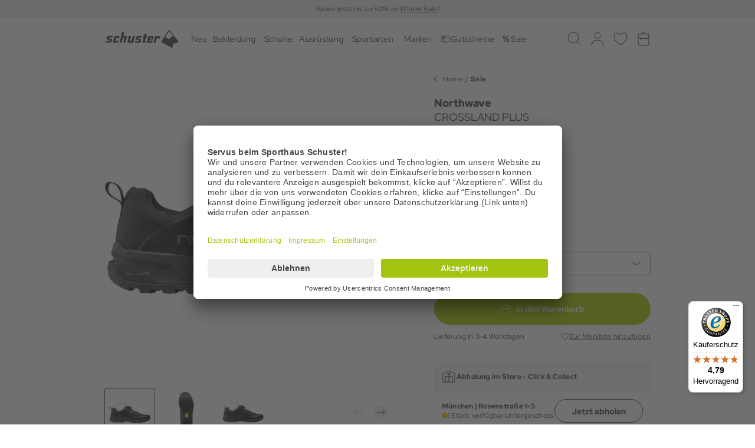

--- FILE ---
content_type: text/html; charset=UTF-8
request_url: https://www.sport-schuster.de/northwave-crossland-plus.html?varID=00e1054c5375ed1180d9246e9671f55f&force_sid=qnnj8m7hkq7rv362k5obh1baka
body_size: 45986
content:
<!DOCTYPE html>
<html lang="de" >
<head>
<!-- Google Tag Manager-->
<script>
                 dataLayer = [{"pageType":"details","categoryPath":"Sportarten\/Training\/Bike\/Fahrradschuhe","categoryTitle":"Fahrradschuhe","category_sort":"","url-error_type":"","url-error_url":""}]; dataLayer.push({"prod_status":"1","prod_availability":"Standard","prod_manufacturer":"Northwave","prod_id_artnum":"404737.80","prod_id_artnum_Parent":"404737","prod_id":"00e1054c5375ed1180d9246e9671f55f","prod_id-Parent":"f7e0054c5375ed1180d9246e9671f55f","prod_name":"CROSSLAND PLUS","prod_basePrice":"","prod_price":99.95,"prod_priceNet":83.99,"prod_priceBrut":99.95,"prod_priceOld":139.99,"prod_variant":"Schwarz_10 | 40","prod_stock":0,"prod_id_EAN":"8030819303322","prod_nrrp":"0","prod_id_parentColor":"1672a5abd8ebfe54437b5a3e57496d57","prod_bm":35.23}); 
    </script>
<script class="js-dynamic-placeholder dynamic-placeholder" data-keyword="gtm_tracking"></script>
<script>
		(function(w,d,s,l,i){
			w[l]=w[l]||[];
			w[l].push({'gtm.start':new Date().getTime(),event:'gtm.js'});
			var f=d.getElementsByTagName(s)[0],j=d.createElement(s),dl=l!='dataLayer'?'&l='+l:'';
			j.async=true;j.src='https://www.googletagmanager.com/gtm.js?id='+i+dl;
			j.setAttribute('data-cfasync', 'false');
			f.parentNode.insertBefore(j,f);
		})(window,document,'script','dataLayer','GTM-5D2523');
    </script>
<!-- End Google Tag Manager-->
<meta http-equiv="X-UA-Compatible" content="IE=edge"><meta name="viewport" id="Viewport" content="width=device-width, initial-scale=1, maximum-scale=1, minimum-scale=1, user-scalable=no, shrink-to-fit=no"><meta http-equiv="Content-Type" content="text/html; charset=UTF-8"><title>Northwave CROSSLAND PLUS | Sport Schuster</title><meta name="ROBOTS" content="INDEX, FOLLOW"><script>if (undefined === window.EnderecoIntegrator) {window.EnderecoIntegrator = {};}if (!window.EnderecoIntegrator.onLoad) {window.EnderecoIntegrator.onLoad = [];}if (!window.EnderecoIntegrator.$globalFilters) {window.EnderecoIntegrator.$globalFilters = {anyActive: [],anyMissing: [],isModalAreaFree: []};}window.EnderecoIntegrator.$globalFilters.isModalAreaFree.push(function(areaFree, reference) {if (!window.EnderecoIntegrator.ready) {return false;} else {return areaFree;}});function enderecoInitAMS(prefix, config, cb, withDelay = false) {const initializeAMS = () => {const EAO = window.EnderecoIntegrator.initAMS(prefix, config);if (cb) {cb(EAO);}};const executeInit = () => {if (!withDelay) {initializeAMS();} else {setTimeout(initializeAMS, 1000);}};if (window.EnderecoIntegrator.initAMS) {executeInit();} else {window.EnderecoIntegrator.onLoad.push(executeInit);}}</script><meta name="description" content="CROSSLAND PLUS - Northwave ✓ Versand aus Deutschland ✓ 0€ Versandkosten ab 100€, 30 Tage Rückgabe | Sport Schuster"> <meta property="og:site_name" content="https://www.sport-schuster.de/"><meta property="og:title" content="CROSSLAND PLUS Schwarz_10 | 40"><meta property="og:description" content="CROSSLAND PLUS - Northwave ✓ Versand aus Deutschland ✓ 0€ Versandkosten ab 100€, 30 Tage Rückgabe | Sport Schuster"><meta property="og:type" content="product"><meta property="og:image" content="https://static.sport-schuster.de/out/pictures/generated/product/1/1180_1180_75/404737_80_0_pic1.jpg"><meta property="og:url" content="https://www.sport-schuster.de/northwave-crossland-plus.html"><link rel="canonical" href="https://www.sport-schuster.de/northwave-crossland-plus.html">
<link rel="shortcut icon" type="image/x-icon" href="https://www.sport-schuster.de/out/SPOR/img/favicons/favicon.ico">
<link rel="icon" type="image/png" sizes="32x32" href="https://www.sport-schuster.de/out/SPOR/img/favicons/favicon-32x32.png">
<link rel="icon" type="image/png" sizes="16x16" href="https://www.sport-schuster.de/out/SPOR/img/favicons/favicon-16x16.png">
<link rel="mask-icon" href="https://www.sport-schuster.de/out/SPOR/img/favicons/safari-pinned-tab.svg" color="#5bbad5">
<link rel="manifest" href="https://www.sport-schuster.de/out/SPOR/img/favicons/site.webmanifest">
<link rel="icon" type="image/png" href="https://www.sport-schuster.de/out/SPOR/img/favicons/android-chrome-36x36.png" sizes="36x36">
<link rel="icon" type="image/png" href="https://www.sport-schuster.de/out/SPOR/img/favicons/android-chrome-48x48.png" sizes="48x48">
<link rel="icon" type="image/png" href="https://www.sport-schuster.de/out/SPOR/img/favicons/android-chrome-72x72.png" sizes="72x72">
<link rel="icon" type="image/png" href="https://www.sport-schuster.de/out/SPOR/img/favicons/android-chrome-96x96.png" sizes="96x96">
<link rel="icon" type="image/png" href="https://www.sport-schuster.de/out/SPOR/img/favicons/android-chrome-144x144.png" sizes="144x144">
<link rel="icon" type="image/png" href="https://www.sport-schuster.de/out/SPOR/img/favicons/android-chrome-192x192.png" sizes="192x192">
<link rel="icon" type="image/png" href="https://www.sport-schuster.de/out/SPOR/img/favicons/android-chrome-256x256.png" sizes="256x256">
<link rel="icon" type="image/png" href="https://www.sport-schuster.de/out/SPOR/img/favicons/android-chrome-384x384.png" sizes="384x384">
<link rel="icon" type="image/png" href="https://www.sport-schuster.de/out/SPOR/img/favicons/android-chrome-512x512.png" sizes="512x512">
<link rel="apple-touch-icon" sizes="180x180" href="https://www.sport-schuster.de/out/SPOR/img/favicons/apple-touch-icon.png">
<meta name="msapplication-TileImage" content="https://www.sport-schuster.de/out/SPOR/img/favicons/mstile-144x144.png">
<meta name="msapplication-square70x70logo" content="https://www.sport-schuster.de/out/SPOR/img/favicons/mstile-70x70.png">
<meta name="msapplication-square144x144logo" content="https://www.sport-schuster.de/out/SPOR/img/favicons/mstile-144x144.png">
<meta name="msapplication-square150x150logo" content="https://www.sport-schuster.de/out/SPOR/img/favicons/mstile-150x150.png">
<meta name="msapplication-wide310x150logo" content="https://www.sport-schuster.de/out/SPOR/img/favicons/mstile-310x150.png">
<meta name="msapplication-square310x310logo" content="https://www.sport-schuster.de/out/SPOR/img/favicons/mstile-310x310.png">
<meta name="msapplication-TileImage" content="https://www.sport-schuster.de/out/SPOR/img/favicons/mstile-150x150.png">
<meta name="msapplication-config" content="https://www.sport-schuster.de/out/SPOR/img/favicons/browserconfig.xml">
<meta name="theme-color" content="#ffffff"> <meta name="msapplication-navbutton-color" content="#0d6796"> <meta name="msapplication-tooltip" content="NOX"/>
<meta name="msapplication-starturl" content="https://www.sport-schuster.de/index.php?force_sid=qnnj8m7hkq7rv362k5obh1baka&amp;"/>
<meta name="application-name" content="NOX"/>
<meta name="apple-mobile-web-app-title" content="NOX"/>
<link rel="preconnect" href="//app.usercentrics.eu">
<link rel="preconnect" href="//api.usercentrics.eu">
<link rel="preload" href="//app.usercentrics.eu/browser-ui/latest/loader.js" as="script">
<script id="usercentrics-cmp" src="https://app.usercentrics.eu/browser-ui/latest/loader.js" data-settings-id="IFO_QC4Bp" async></script>
<link rel="stylesheet" type="text/css" href="https://static.sport-schuster.de/out/combined/css/nrcombined_eb825e5624fa7d0558bfd0623657fae9.css?1769963216" />
<script>
        function enderecoLoadAMSConfig() {
            window.EnderecoIntegrator.config.apiUrl = "https://www.sport-schuster.de/modules/endereco/endereco-oxid6-client/proxy/io.php";
            window.EnderecoIntegrator.config.apiKey = 'ab898f4eed014b607ef441ea1da9004f66c6a435b12cbcd6e9cc7c1f90ff3133';
            window.EnderecoIntegrator.config.remoteApiUrl = 'https://endereco-service.de/rpc/v1';
            window.EnderecoIntegrator.themeName = 'SPOR';
            window.EnderecoIntegrator.defaultCountry = 'de';
            window.EnderecoIntegrator.defaultCountrySelect = false;
            window.EnderecoIntegrator.config.showDebugInfo = false;
            window.EnderecoIntegrator.config.trigger.onblur = true;
            window.EnderecoIntegrator.config.trigger.onsubmit = true;
            window.EnderecoIntegrator.config.ux.resumeSubmit = true;
            window.EnderecoIntegrator.config.ux.smartFill = false;
            window.EnderecoIntegrator.config.ux.checkExisting = true;
            window.EnderecoIntegrator.config.ux.changeFieldsOrder = true;;
            window.EnderecoIntegrator.config.ux.showEmailStatus = true;
            window.EnderecoIntegrator.config.ux.useStandardCss = true;
            window.EnderecoIntegrator.config.ux.allowCloseModal = true;
            window.EnderecoIntegrator.config.ux.confirmWithCheckbox = false;
            window.EnderecoIntegrator.config.ux.correctTranspositionedNames = false;
            window.EnderecoIntegrator.config.templates.primaryButtonClasses = 'btn btn-primary';
            window.EnderecoIntegrator.config.templates.secondaryButtonClasses = 'btn btn-secondary';
            window.EnderecoIntegrator.config.texts = {
                'popUpHeadline': 'Adresse pr&uuml;fen',
                'popUpSubline': 'Die eingegebene Adresse konnte nicht verifiziert werden. Bitte &uuml;berpr&uuml;fe deine Angaben und best&auml;tige oder bearbeite sie.',
                'mistakeNoPredictionSubline': 'Die eingegebene Adresse konnte nicht verifiziert werden. Bitte &uuml;berpr&uuml;fe deine Angaben und best&auml;tige oder bearbeite sie.',
                'notFoundSubline': 'Die eingegebene Adresse konnte nicht verifiziert werden. Bitte &uuml;berpr&uuml;fe deine Angaben und best&auml;tige oder bearbeite sie.',
                'confirmMyAddressCheckbox': 'Ich bestätige, dass meine Adresse korrekt und zustellbar ist.',
                'yourInput': 'Deine Eingabe:',
                'editYourInput': '(Adresse bearbeiten)',
                'ourSuggestions': 'Unser Vorschlag:',
                'useSelected': 'Auswahl &uuml;bernehmen',
                'confirmAddress': 'Adresse bestätigen',
                'editAddress': 'Adresse bearbeiten',
                'warningText': 'Eine falsche Adresse kann die Zustellung verz&ouml;gern und zus&auml;tzliche Kosten verursachen.',
                'popupHeadlines': {
                    'general_address': 'Adresse pr&uuml;fen',
                    'billing_address': 'Rechnungsadresse &uuml;berpr&uuml;fen',
                    'shipping_address': 'Lieferadresse pr&uuml;fen'
                },
                'statuses': {
                    'email_not_correct': 'Die E-Mail Adresse scheint nicht korrekt zu sein',
                    'email_cant_receive': 'Das E-Mail Postfach ist nicht erreichbar',
                    'email_syntax_error': 'Prüfen Sie die Schreibweise',
                    'email_no_mx': 'Die E-Mail Adresse existiert nicht. Prüfen Sie die Schreibweise.',
                    'building_number_is_missing': 'Keine Hausnummer enthalten.',
                    'building_number_not_found': 'Diese Hausnummer wurde nicht gefunden.',
                    'street_name_needs_correction': 'Die Schreibweise der Straße ist fehlerhaft.',
                    'locality_needs_correction': 'Die Schreibweise des Ortes ist fehlerhaft.',
                    'postal_code_needs_correction': 'Die PLZ ist ungültig.',
                    'country_code_needs_correction': 'Die eingegebene Adresse wurde in einem anderen Land gefunden.'
                }
            };
            window.EnderecoIntegrator.activeServices = {
                ams: true,
                emailService: false,
                personService: true            }

            window.EnderecoIntegrator.countryCodeToNameMapping = JSON.parse('{"ME":"Montenegro","GG":"Guernsey","AF":"Afghanistan","AL":"Albanien","DZ":"Algerien","GS":"S\u00fcdgeorgien und die S\u00fcdlichen Sandwichinseln","AS":"Amerikanisch Samoa","AD":"Andorra","AO":"Angola","AI":"Anguilla","AQ":"Antarktis","AG":"Antigua und Barbuda","AR":"Argentinien","AM":"Armenien","AW":"Aruba","AU":"Australien","AZ":"Aserbaidschan","BS":"Bahamas","BH":"Bahrain","BD":"Bangladesch","BB":"Barbados","BY":"Wei\u00dfrussland","BZ":"Belize","BJ":"Benin","BM":"Bermuda","BT":"Bhutan","BO":"Bolivien","BA":"Bosnien und Herzegowina","BW":"Botsuana","BV":"Bouvetinsel","BR":"Brasilien","IO":"Britisches Territorium im Indischen Ozean","BN":"Brunei Darussalam","BG":"Bulgarien","BF":"Burkina Faso","BI":"Burundi","KH":"Kambodscha","CM":"Kamerun","CA":"Kanada","CV":"Kap Verde","KY":"Kaimaninseln","CF":"Zentralafrikanische Republik","TD":"Tschad","CL":"Chile","CN":"China","CX":"Weihnachtsinsel","CC":"Kokosinseln (Keelinginseln)","CO":"Kolumbien","KM":"Komoren","CG":"Kongo","CK":"Cookinseln","CR":"Costa Rica","CD":"Kongo, Dem. Rep.","CI":"Cote d\u00b4Ivoire","HR":"Kroatien","CU":"Kuba","CY":"Zypern","CZ":"Tschechische Republik","DK":"D\u00e4nemark","DJ":"Dschibuti","DM":"Dominica","DO":"Dominikanische Republik","TL":"Timor-Leste","EC":"Ecuador","EG":"\u00c4gypten","SV":"El Salvador","GQ":"\u00c4quatorialguinea","ER":"Eritrea","EE":"Estland","ET":"\u00c4thiopien","FK":"Falklandinseln (Malwinen)","FO":"F\u00e4r\u00f6er","FJ":"Fidschi","GF":"Franz\u00f6sisch Guiana","PF":"Franz\u00f6sisch-Polynesien","TF":"Franz\u00f6sische S\u00fcdgebiete","GA":"Gabun","GM":"Gambia","GE":"Georgien","GH":"Ghana","GI":"Gibraltar","GL":"Gr\u00f6nland","GD":"Grenada","GP":"Guadeloupe","GU":"Guam","GT":"Guatemala","GN":"Guinea","GW":"Guinea-Bissau","GY":"Guyana","HT":"Haiti","HM":"Heard Insel und McDonald Inseln","HN":"Honduras","HK":"Hong Kong","HU":"Ungarn","IS":"Island","IN":"Indien","ID":"Indonesien","IR":"Iran","IQ":"Irak","IL":"Israel","JM":"Jamaika","JP":"Japan","JO":"Jordanien","KZ":"Kasachstan","KE":"Kenia","KI":"Kiribati","KP":"Nordkorea","KR":"S\u00fcdkorea","KW":"Kuwait","KG":"Kirgisistan","LA":"Laos","LV":"Lettland","LB":"Libanon","LS":"Lesotho","LR":"Liberia","LY":"Libyen","LT":"Litauen","MO":"Macao","MK":"Mazedonien","MG":"Madagaskar","MW":"Malawi","MY":"Malaysia","MV":"Malediven","ML":"Mali","MT":"Malta","MH":"Marshallinseln","MQ":"Martinique","MR":"Mauretanien","MU":"Mauritius","YT":"Mayotte","MX":"Mexiko","FM":"Mikronesien, F\u00f6derierte Staaten von","MD":"Moldau","MC":"Monaco","MN":"Mongolei","MS":"Montserrat","MA":"Marokko","MZ":"Mosambik","MM":"Myanmar","NA":"Namibia","NR":"Nauru","NP":"Nepal","AN":"Niederl\u00e4ndische Antillen","NC":"Neukaledonien","NZ":"Neuseeland","NI":"Nicaragua","NE":"Niger","NG":"Nigeria","NU":"Niue","NF":"Norfolkinsel","MP":"N\u00f6rdliche Marianen","NO":"Norwegen","OM":"Oman","PK":"Pakistan","PW":"Palau","PA":"Panama","PG":"Papua-Neuguinea","PY":"Paraguay","PE":"Peru","PH":"Philippinen","PN":"Pitcairn","PL":"Polen","PR":"Puerto Rico","QA":"Katar","RE":"R\u00e9union","RO":"Rum\u00e4nien","RU":"Russische F\u00f6deration","RW":"Ruanda","KN":"St. Kitts und Nevis","LC":"St. Lucia","VC":"St. Vincent und die Grenadinen","WS":"Samoa","SM":"San Marino","ST":"Sao Tome und Principe","SA":"Saudi-Arabien","SN":"Senegal","RS":"Serbien","SC":"Seychellen","SL":"Sierra Leone","SG":"Singapur","SK":"Slowakei","SI":"Slowenien","SB":"Salomonen","SO":"Somalia","ZA":"S\u00fcdafrika","LK":"Sri Lanka","SH":"Saint Helena","PM":"Saint Pierre und Miquelon","SD":"Sudan","SR":"Suriname","SJ":"Svalbard und Jan Mayen","SZ":"Swasiland","SY":"Syrien","TW":"Republik China (Taiwan)","TJ":"Tadschikistan","TZ":"Tansania","TH":"Thailand","TG":"Togo","TK":"Tokelau","TO":"Tonga","TT":"Trinidad und Tobago","TN":"Tunesien","TR":"T\u00fcrkei","TM":"Turkmenistan","TC":"Turks- und Caicosinseln","TV":"Tuvalu","UG":"Uganda","UA":"Ukraine","AE":"Vereinigte Arabische Emirate","US":"Vereinigte Staaten von Amerika","UM":"United States Minor Outlying Islands","UY":"Uruguay","BL":"Saint-Barth\u00e9lemy","UZ":"Usbekistan","VU":"Vanuatu","VA":"Heiliger Stuhl (Vatikanstadt)","PS":"Pal\u00e4stinische Gebiete","VE":"Venezuela","VN":"Vietnam","VG":"Britische Jungferninseln","VI":"Amerikanische Jungferninseln","JE":"Jersey","WF":"Wallis und Futuna","EH":"Westsahara","YE":"Jemen","IM":"Isle of Man","ZM":"Sambia","ZW":"Simbabwe","DE":"Deutschland","AT":"\u00d6sterreich","CH":"Schweiz","LI":"Liechtenstein","IT":"Italien","LU":"Luxemburg","FR":"Frankreich","SE":"Schweden","FI":"Finnland","GB":"Vereinigtes K\u00f6nigreich","AX":"\u00c5land Inseln","IE":"Irland","NL":"Niederlande","BE":"Belgien","PT":"Portugal","MF":"Saint-Martin","ES":"Spanien","GR":"Griechenland"}');
            window.EnderecoIntegrator.countryMapping = JSON.parse('{"ME":"56d308a822c18e106.3ba59048","GG":"56d308a822c18e106.3ba59099","AF":"8f241f11095306451.36998225","AL":"8f241f110953265a5.25286134","DZ":"8f241f1109533b943.50287900","GS":"8f241f1109533b943.50287999","AS":"8f241f1109534f8c7.80349931","AD":"8f241f11095363464.89657222","AO":"8f241f11095377d33.28678901","AI":"8f241f11095392e41.74397491","AQ":"8f241f110953a8d10.29474848","AG":"8f241f110953be8f2.56248134","AR":"8f241f110953d2fb0.54260547","AM":"8f241f110953e7993.88180360","AW":"8f241f110953facc6.31621036","AU":"8f241f11095410f38.37165361","AZ":"8f241f1109543cf47.17877015","BS":"8f241f11095451379.72078871","BH":"8f241f110954662e3.27051654","BD":"8f241f1109547ae49.60154431","BB":"8f241f11095497083.21181725","BY":"8f241f110954ac5b9.63105203","BZ":"8f241f110954d3621.45362515","BJ":"8f241f110954ea065.41455848","BM":"8f241f110954fee13.50011948","BT":"8f241f11095513ca0.75349731","BO":"8f241f1109552aee2.91004965","BA":"8f241f1109553f902.06960438","BW":"8f241f11095554834.54199483","BV":"8f241f1109556dd57.84292282","BR":"8f241f11095592407.89986143","IO":"8f241f110955a7644.68859180","BN":"8f241f110955bde61.63256042","BG":"8f241f110955d3260.55487539","BF":"8f241f110955ea7c8.36762654","BI":"8f241f110956004d5.11534182","KH":"8f241f110956175f9.81682035","CM":"8f241f11095632828.20263574","CA":"8f241f11095649d18.02676059","CV":"8f241f1109565e671.48876354","KY":"8f241f11095673248.50405852","CF":"8f241f1109568a509.03566030","TD":"8f241f1109569d4c2.42800039","CL":"8f241f110956b3ea7.11168270","CN":"8f241f110956c8860.37981845","CX":"8f241f110956df6b2.52283428","CC":"8f241f110956f54b4.26327849","CO":"8f241f1109570a1e3.69772638","KM":"8f241f1109571f018.46251535","CG":"8f241f11095732184.72771986","CK":"8f241f11095746a92.94878441","CR":"8f241f1109575d708.20084150","CD":"8f241f1109575d708.20084199","CI":"8f241f11095771f76.87904122","HR":"8f241f11095789a04.65154246","CU":"8f241f1109579ef49.91803242","CY":"8f241f110957b6896.52725150","CZ":"8f241f110957cb457.97820918","DK":"8f241f110957e6ef8.56458418","DJ":"8f241f110957fd356.02918645","DM":"8f241f11095811ea5.84717844","DO":"8f241f11095825bf2.61063355","TL":"8f241f11095839323.86755169","EC":"8f241f1109584d512.06663789","EG":"8f241f11095861fb7.55278256","SV":"8f241f110958736a9.06061237","GQ":"8f241f1109588d077.74284490","ER":"8f241f110958a2216.38324531","EE":"8f241f110958b69e4.93886171","ET":"8f241f110958caf67.08982313","FK":"8f241f110958e2cc3.90770249","FO":"8f241f110958f7ba4.96908065","FJ":"8f241f1109590d226.07938729","GF":"8f241f1109594fcb1.79441780","PF":"8f241f110959636f5.71476354","TF":"8f241f110959784a3.34264829","GA":"8f241f11095994cb6.59353392","GM":"8f241f110959ace77.17379319","GE":"8f241f110959c2341.01830199","GH":"8f241f110959e96b3.05752152","GI":"8f241f110959fdde0.68919405","GL":"8f241f11095a29f47.04102343","GD":"8f241f11095a3f195.88886789","GP":"8f241f11095a52578.45413493","GU":"8f241f11095a717b3.68126681","GT":"8f241f11095a870a5.42235635","GN":"8f241f11095a9bf82.19989557","GW":"8f241f11095ab2b56.83049280","GY":"8f241f11095ac9d30.56640429","HT":"8f241f11095aebb06.34405179","HM":"8f241f11095aff2c3.98054755","HN":"8f241f11095b13f57.56022305","HK":"8f241f11095b29021.49657118","HU":"8f241f11095b3e016.98213173","IS":"8f241f11095b55846.26192602","IN":"8f241f11095b6bb86.01364904","ID":"8f241f11095b80526.59927631","IR":"8f241f11095b94476.05195832","IQ":"8f241f11095bad5b2.42645724","IL":"8f241f11095bd65e1.59459683","JM":"8f241f11095bfe834.63390185","JP":"8f241f11095c11d43.73419747","JO":"8f241f11095c2b304.75906962","KZ":"8f241f11095c3e2d1.36714463","KE":"8f241f11095c5b8e8.66333679","KI":"8f241f11095c6e184.21450618","KP":"8f241f11095c87284.37982544","KR":"8f241f11095c9de64.01275726","KW":"8f241f11095cb1546.46652174","KG":"8f241f11095cc7ef5.28043767","LA":"8f241f11095cdccd5.96388808","LV":"8f241f11095cf2ea6.73925511","LB":"8f241f11095d07d87.58986129","LS":"8f241f11095d1c9b2.21548132","LR":"8f241f11095d2fd28.91858908","LY":"8f241f11095d46188.64679605","LT":"8f241f11095d6ffa8.86593236","MO":"8f241f11095d9c1b2.13577033","MK":"8f241f11095db2291.58912887","MG":"8f241f11095dccf17.06266806","MW":"8f241f11095de2119.60795833","MY":"8f241f11095df78a8.44559506","MV":"8f241f11095e0c6c9.43746477","ML":"8f241f11095e24006.17141715","MT":"8f241f11095e36eb3.69050509","MH":"8f241f11095e4e338.26817244","MQ":"8f241f11095e631e1.29476484","MR":"8f241f11095e7bff9.09518271","MU":"8f241f11095e90a81.01156393","YT":"8f241f11095ea6249.81474246","MX":"8f241f11095ebf3a6.86388577","FM":"8f241f11095ed4902.49276197","MD":"8f241f11095ee9923.85175653","MC":"8f241f11095f00d65.30318330","MN":"8f241f11095f160c9.41059441","MS":"8f241f11095f314f5.05830324","MA":"8f241f11096006828.49285591","MZ":"8f241f1109601b419.55269691","MM":"8f241f11096030af5.65449043","NA":"8f241f11096046575.31382060","NR":"8f241f1109605b1f4.20574895","NP":"8f241f1109607a9e7.03486450","AN":"8f241f110960aeb64.09757010","NC":"8f241f110960c3e97.21901471","NZ":"8f241f110960d8e58.96466103","NI":"8f241f110960ec345.71805056","NE":"8f241f11096101a79.70513227","NG":"8f241f11096116744.92008092","NU":"8f241f1109612dc68.63806992","NF":"8f241f110961442c2.82573898","MP":"8f241f11096162678.71164081","NO":"8f241f11096176795.61257067","OM":"8f241f1109618d825.87661926","PK":"8f241f110961a2401.59039740","PW":"8f241f110961b7729.14290490","PA":"8f241f110961cc384.18166560","PG":"8f241f110961e3538.78435307","PY":"8f241f110961f9d61.52794273","PE":"8f241f1109620b245.16261506","PH":"8f241f1109621faf8.40135556","PN":"8f241f11096234d62.44125992","PL":"8f241f1109624d3f8.50953605","PR":"8f241f11096279a22.50582479","QA":"8f241f1109628f903.51478291","RE":"8f241f110962a3ec5.65857240","RO":"8f241f110962c3007.60363573","RU":"8f241f110962e40e6.75062153","RW":"8f241f110962f8615.93666560","KN":"8f241f110963177a7.49289900","LC":"8f241f1109632fab4.68646740","VC":"8f241f110963443c3.29598809","WS":"8f241f11096359986.06476221","SM":"8f241f11096375757.44126946","ST":"8f241f1109639b8c4.57484984","SA":"8f241f110963b9b20.41500709","SN":"8f241f110963d9962.36307144","RS":"8f241f110963f98d8.68428379","SC":"8f241f11096418496.77253079","SL":"8f241f11096436968.69551351","SG":"8f241f11096456a48.79608805","SK":"8f241f1109647a265.29938154","SI":"8f241f11096497149.85116254","SB":"8f241f110964b7bf9.49501835","SO":"8f241f110964d5f29.11398308","ZA":"8f241f110964f2623.74976876","LK":"8f241f11096531330.03198083","SH":"8f241f1109654dca4.99466434","PM":"8f241f1109656cde9.10816078","SD":"8f241f1109658cbe5.08293991","SR":"8f241f110965c7347.75108681","SJ":"8f241f110965eb7b7.26149742","SZ":"8f241f1109660c113.62780718","SY":"8f241f1109666b7f3.81435898","TW":"8f241f11096687ec7.58824735","TJ":"8f241f110966a54d1.43798997","TZ":"8f241f110966c3a75.68297960","TH":"8f241f11096707e08.60512709","TG":"8f241f110967241e1.34925220","TK":"8f241f11096742565.72138875","TO":"8f241f11096762b31.03069244","TT":"8f241f1109677ed23.84886671","TN":"8f241f1109679d988.46004322","TR":"8f241f110967bba40.88233204","TM":"8f241f110967d8f65.52699796","TC":"8f241f110967f73f8.13141492","TV":"8f241f1109680ec30.97426963","UG":"8f241f11096823019.47846368","UA":"8f241f110968391d2.37199812","AE":"8f241f1109684bf15.63071279","US":"8f241f11096877ac0.98748826","UM":"8f241f11096894977.41239553","UY":"8f241f110968a7cc9.56710143","BL":"8f241f110968a7cc9.56710199","UZ":"8f241f110968bec45.44161857","VU":"8f241f110968d3f03.13630334","VA":"8f241f110968ebc30.63792746","PS":"8f241f110968ebc30.63792799","VE":"8f241f11096902d92.14742486","VN":"8f241f11096919d00.92534927","VG":"8f241f1109692fc04.15216034","VI":"8f241f11096944468.61956573","JE":"8f241f11096944468.61956599","WF":"8f241f110969598c8.76966113","EH":"8f241f1109696e4e9.33006292","YE":"8f241f11096982354.73448958","IM":"8f241f11096982354.73448999","ZM":"8f241f110969c34a2.42564730","ZW":"8f241f110969da699.04185888","DE":"a7c40f631fc920687.20179984","AT":"a7c40f6320aeb2ec2.72885259","CH":"a7c40f6321c6f6109.43859248","LI":"a7c40f6322d842ae3.83331920","IT":"a7c40f6323c4bfb36.59919433","LU":"a7c40f63264309e05.58576680","FR":"a7c40f63272a57296.32117580","SE":"a7c40f632848c5217.53322339","FI":"a7c40f63293c19d65.37472814","GB":"a7c40f632a0804ab5.18804076","AX":"a7c40f632a0804ab5.18804099","IE":"a7c40f632be4237c2.48517912","NL":"a7c40f632cdd63c52.64272623","BE":"a7c40f632e04633c9.47194042","PT":"a7c40f632f65bd8e2.84963272","MF":"a7c40f632f65bd8e2.84963299","ES":"a7c40f633038cd578.22975442","GR":"a7c40f633114e8fc6.25257477"}');
            window.EnderecoIntegrator.countryMappingReverse = JSON.parse('{"56d308a822c18e106.3ba59048":"ME","56d308a822c18e106.3ba59099":"GG","8f241f11095306451.36998225":"AF","8f241f110953265a5.25286134":"AL","8f241f1109533b943.50287900":"DZ","8f241f1109533b943.50287999":"GS","8f241f1109534f8c7.80349931":"AS","8f241f11095363464.89657222":"AD","8f241f11095377d33.28678901":"AO","8f241f11095392e41.74397491":"AI","8f241f110953a8d10.29474848":"AQ","8f241f110953be8f2.56248134":"AG","8f241f110953d2fb0.54260547":"AR","8f241f110953e7993.88180360":"AM","8f241f110953facc6.31621036":"AW","8f241f11095410f38.37165361":"AU","8f241f1109543cf47.17877015":"AZ","8f241f11095451379.72078871":"BS","8f241f110954662e3.27051654":"BH","8f241f1109547ae49.60154431":"BD","8f241f11095497083.21181725":"BB","8f241f110954ac5b9.63105203":"BY","8f241f110954d3621.45362515":"BZ","8f241f110954ea065.41455848":"BJ","8f241f110954fee13.50011948":"BM","8f241f11095513ca0.75349731":"BT","8f241f1109552aee2.91004965":"BO","8f241f1109553f902.06960438":"BA","8f241f11095554834.54199483":"BW","8f241f1109556dd57.84292282":"BV","8f241f11095592407.89986143":"BR","8f241f110955a7644.68859180":"IO","8f241f110955bde61.63256042":"BN","8f241f110955d3260.55487539":"BG","8f241f110955ea7c8.36762654":"BF","8f241f110956004d5.11534182":"BI","8f241f110956175f9.81682035":"KH","8f241f11095632828.20263574":"CM","8f241f11095649d18.02676059":"CA","8f241f1109565e671.48876354":"CV","8f241f11095673248.50405852":"KY","8f241f1109568a509.03566030":"CF","8f241f1109569d4c2.42800039":"TD","8f241f110956b3ea7.11168270":"CL","8f241f110956c8860.37981845":"CN","8f241f110956df6b2.52283428":"CX","8f241f110956f54b4.26327849":"CC","8f241f1109570a1e3.69772638":"CO","8f241f1109571f018.46251535":"KM","8f241f11095732184.72771986":"CG","8f241f11095746a92.94878441":"CK","8f241f1109575d708.20084150":"CR","8f241f1109575d708.20084199":"CD","8f241f11095771f76.87904122":"CI","8f241f11095789a04.65154246":"HR","8f241f1109579ef49.91803242":"CU","8f241f110957b6896.52725150":"CY","8f241f110957cb457.97820918":"CZ","8f241f110957e6ef8.56458418":"DK","8f241f110957fd356.02918645":"DJ","8f241f11095811ea5.84717844":"DM","8f241f11095825bf2.61063355":"DO","8f241f11095839323.86755169":"TL","8f241f1109584d512.06663789":"EC","8f241f11095861fb7.55278256":"EG","8f241f110958736a9.06061237":"SV","8f241f1109588d077.74284490":"GQ","8f241f110958a2216.38324531":"ER","8f241f110958b69e4.93886171":"EE","8f241f110958caf67.08982313":"ET","8f241f110958e2cc3.90770249":"FK","8f241f110958f7ba4.96908065":"FO","8f241f1109590d226.07938729":"FJ","8f241f1109594fcb1.79441780":"GF","8f241f110959636f5.71476354":"PF","8f241f110959784a3.34264829":"TF","8f241f11095994cb6.59353392":"GA","8f241f110959ace77.17379319":"GM","8f241f110959c2341.01830199":"GE","8f241f110959e96b3.05752152":"GH","8f241f110959fdde0.68919405":"GI","8f241f11095a29f47.04102343":"GL","8f241f11095a3f195.88886789":"GD","8f241f11095a52578.45413493":"GP","8f241f11095a717b3.68126681":"GU","8f241f11095a870a5.42235635":"GT","8f241f11095a9bf82.19989557":"GN","8f241f11095ab2b56.83049280":"GW","8f241f11095ac9d30.56640429":"GY","8f241f11095aebb06.34405179":"HT","8f241f11095aff2c3.98054755":"HM","8f241f11095b13f57.56022305":"HN","8f241f11095b29021.49657118":"HK","8f241f11095b3e016.98213173":"HU","8f241f11095b55846.26192602":"IS","8f241f11095b6bb86.01364904":"IN","8f241f11095b80526.59927631":"ID","8f241f11095b94476.05195832":"IR","8f241f11095bad5b2.42645724":"IQ","8f241f11095bd65e1.59459683":"IL","8f241f11095bfe834.63390185":"JM","8f241f11095c11d43.73419747":"JP","8f241f11095c2b304.75906962":"JO","8f241f11095c3e2d1.36714463":"KZ","8f241f11095c5b8e8.66333679":"KE","8f241f11095c6e184.21450618":"KI","8f241f11095c87284.37982544":"KP","8f241f11095c9de64.01275726":"KR","8f241f11095cb1546.46652174":"KW","8f241f11095cc7ef5.28043767":"KG","8f241f11095cdccd5.96388808":"LA","8f241f11095cf2ea6.73925511":"LV","8f241f11095d07d87.58986129":"LB","8f241f11095d1c9b2.21548132":"LS","8f241f11095d2fd28.91858908":"LR","8f241f11095d46188.64679605":"LY","8f241f11095d6ffa8.86593236":"LT","8f241f11095d9c1b2.13577033":"MO","8f241f11095db2291.58912887":"MK","8f241f11095dccf17.06266806":"MG","8f241f11095de2119.60795833":"MW","8f241f11095df78a8.44559506":"MY","8f241f11095e0c6c9.43746477":"MV","8f241f11095e24006.17141715":"ML","8f241f11095e36eb3.69050509":"MT","8f241f11095e4e338.26817244":"MH","8f241f11095e631e1.29476484":"MQ","8f241f11095e7bff9.09518271":"MR","8f241f11095e90a81.01156393":"MU","8f241f11095ea6249.81474246":"YT","8f241f11095ebf3a6.86388577":"MX","8f241f11095ed4902.49276197":"FM","8f241f11095ee9923.85175653":"MD","8f241f11095f00d65.30318330":"MC","8f241f11095f160c9.41059441":"MN","8f241f11095f314f5.05830324":"MS","8f241f11096006828.49285591":"MA","8f241f1109601b419.55269691":"MZ","8f241f11096030af5.65449043":"MM","8f241f11096046575.31382060":"NA","8f241f1109605b1f4.20574895":"NR","8f241f1109607a9e7.03486450":"NP","8f241f110960aeb64.09757010":"AN","8f241f110960c3e97.21901471":"NC","8f241f110960d8e58.96466103":"NZ","8f241f110960ec345.71805056":"NI","8f241f11096101a79.70513227":"NE","8f241f11096116744.92008092":"NG","8f241f1109612dc68.63806992":"NU","8f241f110961442c2.82573898":"NF","8f241f11096162678.71164081":"MP","8f241f11096176795.61257067":"NO","8f241f1109618d825.87661926":"OM","8f241f110961a2401.59039740":"PK","8f241f110961b7729.14290490":"PW","8f241f110961cc384.18166560":"PA","8f241f110961e3538.78435307":"PG","8f241f110961f9d61.52794273":"PY","8f241f1109620b245.16261506":"PE","8f241f1109621faf8.40135556":"PH","8f241f11096234d62.44125992":"PN","8f241f1109624d3f8.50953605":"PL","8f241f11096279a22.50582479":"PR","8f241f1109628f903.51478291":"QA","8f241f110962a3ec5.65857240":"RE","8f241f110962c3007.60363573":"RO","8f241f110962e40e6.75062153":"RU","8f241f110962f8615.93666560":"RW","8f241f110963177a7.49289900":"KN","8f241f1109632fab4.68646740":"LC","8f241f110963443c3.29598809":"VC","8f241f11096359986.06476221":"WS","8f241f11096375757.44126946":"SM","8f241f1109639b8c4.57484984":"ST","8f241f110963b9b20.41500709":"SA","8f241f110963d9962.36307144":"SN","8f241f110963f98d8.68428379":"RS","8f241f11096418496.77253079":"SC","8f241f11096436968.69551351":"SL","8f241f11096456a48.79608805":"SG","8f241f1109647a265.29938154":"SK","8f241f11096497149.85116254":"SI","8f241f110964b7bf9.49501835":"SB","8f241f110964d5f29.11398308":"SO","8f241f110964f2623.74976876":"ZA","8f241f11096531330.03198083":"LK","8f241f1109654dca4.99466434":"SH","8f241f1109656cde9.10816078":"PM","8f241f1109658cbe5.08293991":"SD","8f241f110965c7347.75108681":"SR","8f241f110965eb7b7.26149742":"SJ","8f241f1109660c113.62780718":"SZ","8f241f1109666b7f3.81435898":"SY","8f241f11096687ec7.58824735":"TW","8f241f110966a54d1.43798997":"TJ","8f241f110966c3a75.68297960":"TZ","8f241f11096707e08.60512709":"TH","8f241f110967241e1.34925220":"TG","8f241f11096742565.72138875":"TK","8f241f11096762b31.03069244":"TO","8f241f1109677ed23.84886671":"TT","8f241f1109679d988.46004322":"TN","8f241f110967bba40.88233204":"TR","8f241f110967d8f65.52699796":"TM","8f241f110967f73f8.13141492":"TC","8f241f1109680ec30.97426963":"TV","8f241f11096823019.47846368":"UG","8f241f110968391d2.37199812":"UA","8f241f1109684bf15.63071279":"AE","8f241f11096877ac0.98748826":"US","8f241f11096894977.41239553":"UM","8f241f110968a7cc9.56710143":"UY","8f241f110968a7cc9.56710199":"BL","8f241f110968bec45.44161857":"UZ","8f241f110968d3f03.13630334":"VU","8f241f110968ebc30.63792746":"VA","8f241f110968ebc30.63792799":"PS","8f241f11096902d92.14742486":"VE","8f241f11096919d00.92534927":"VN","8f241f1109692fc04.15216034":"VG","8f241f11096944468.61956573":"VI","8f241f11096944468.61956599":"JE","8f241f110969598c8.76966113":"WF","8f241f1109696e4e9.33006292":"EH","8f241f11096982354.73448958":"YE","8f241f11096982354.73448999":"IM","8f241f110969c34a2.42564730":"ZM","8f241f110969da699.04185888":"ZW","a7c40f631fc920687.20179984":"DE","a7c40f6320aeb2ec2.72885259":"AT","a7c40f6321c6f6109.43859248":"CH","a7c40f6322d842ae3.83331920":"LI","a7c40f6323c4bfb36.59919433":"IT","a7c40f63264309e05.58576680":"LU","a7c40f63272a57296.32117580":"FR","a7c40f632848c5217.53322339":"SE","a7c40f63293c19d65.37472814":"FI","a7c40f632a0804ab5.18804076":"GB","a7c40f632a0804ab5.18804099":"AX","a7c40f632be4237c2.48517912":"IE","a7c40f632cdd63c52.64272623":"NL","a7c40f632e04633c9.47194042":"BE","a7c40f632f65bd8e2.84963272":"PT","a7c40f632f65bd8e2.84963299":"MF","a7c40f633038cd578.22975442":"ES","a7c40f633114e8fc6.25257477":"GR"}');

            window.EnderecoIntegrator.subdivisionCodeToNameMapping = JSON.parse('{"US-AA":"Armed Forces Americas","CA-AB":"Alberta","US-AE":"Armed Forces","US-AK":"Alaska","US-AL":"Alabama","US-AP":"Armed Forces Pacific","US-AR":"Arkansas","US-AS":"Amerikanisch-Samoa","US-AZ":"Arizona","CA-BC":"Britisch-Kolumbien","US-CA":"Kalifornien","US-CO":"Colorado","US-CT":"Connecticut","US-DC":"District of Columbia","US-DE":"Delaware","US-FL":"Florida","US-FM":"F\u00f6derierten Staaten von Mikronesien","US-GA":"Georgia","US-GU":"Guam","US-HI":"Hawaii","US-IA":"Iowa","US-ID":"Idaho","US-IL":"Illinois","US-IN":"Indiana","US-KS":"Kansas","US-KY":"Kentucky","US-LA":"Louisiana","US-MA":"Massachusetts","CA-MB":"Manitoba","US-MD":"Maryland","US-ME":"Maine","US-MH":"Marshallinseln","US-MI":"Michigan","US-MN":"Minnesota","US-MO":"Missouri","US-MP":"N\u00f6rdlichen Marianen","US-MS":"Mississippi","US-MT":"Montana","CA-NB":"Neubraunschweig","US-NC":"North Carolina","US-ND":"North Dakota","US-NE":"Nebraska","CA-NF":"Neufundland und Labrador","US-NH":"New Hampshire","US-NJ":"New Jersey","US-NM":"Neumexiko","CA-NS":"Nova Scotia","CA-NT":"Nordwest-Territorien","CA-NU":"Nunavut","US-NV":"Nevada","US-NY":"New York","US-OH":"Ohio","US-OK":"Oklahoma","CA-ON":"Ontario","US-OR":"Oregon","US-PA":"Pennsylvania","CA-PE":"Prince Edward Island","US-PR":"Puerto Rico","US-PW":"Palau","CA-QC":"Quebec","US-RI":"Rhode Island","US-SC":"S\u00fcdkarolina","US-SD":"S\u00fcddakota","CA-SK":"Saskatchewan","US-TN":"Tennessee","US-TX":"Texas","US-UT":"Utah","US-VA":"Virginia","US-VI":"Jungferninseln","US-VT":"Vermont","US-WA":"Washington","US-WI":"Wisconsin","US-WV":"West Virginia","US-WY":"Wyoming","CA-YK":"Yukon"}');
            window.EnderecoIntegrator.subdivisionMapping = JSON.parse('{"US-AA":"AA","CA-AB":"AB","US-AE":"AE","US-AK":"AK","US-AL":"AL","US-AP":"AP","US-AR":"AR","US-AS":"AS","US-AZ":"AZ","CA-BC":"BC","US-CA":"CA","US-CO":"CO","US-CT":"CT","US-DC":"DC","US-DE":"DE","US-FL":"FL","US-FM":"FM","US-GA":"GA","US-GU":"GU","US-HI":"HI","US-IA":"IA","US-ID":"ID","US-IL":"IL","US-IN":"IN","US-KS":"KS","US-KY":"KY","US-LA":"LA","US-MA":"MA","CA-MB":"MB","US-MD":"MD","US-ME":"ME","US-MH":"MH","US-MI":"MI","US-MN":"MN","US-MO":"MO","US-MP":"MP","US-MS":"MS","US-MT":"MT","CA-NB":"NB","US-NC":"NC","US-ND":"ND","US-NE":"NE","CA-NF":"NF","US-NH":"NH","US-NJ":"NJ","US-NM":"NM","CA-NS":"NS","CA-NT":"NT","CA-NU":"NU","US-NV":"NV","US-NY":"NY","US-OH":"OH","US-OK":"OK","CA-ON":"ON","US-OR":"OR","US-PA":"PA","CA-PE":"PE","US-PR":"PR","US-PW":"PW","CA-QC":"QC","US-RI":"RI","US-SC":"SC","US-SD":"SD","CA-SK":"SK","US-TN":"TN","US-TX":"TX","US-UT":"UT","US-VA":"VA","US-VI":"VI","US-VT":"VT","US-WA":"WA","US-WI":"WI","US-WV":"WV","US-WY":"WY","CA-YK":"YK"}');
            window.EnderecoIntegrator.subdivisionMappingReverse = JSON.parse('{"AA-AA":"US-AA","AB-AB":"CA-AB","AE-AE":"US-AE","AK-AK":"US-AK","AL-AL":"US-AL","AP-AP":"US-AP","AR-AR":"US-AR","AS-AS":"US-AS","AZ-AZ":"US-AZ","BC-BC":"CA-BC","CA-CA":"US-CA","CO-CO":"US-CO","CT-CT":"US-CT","DC-DC":"US-DC","DE-DE":"US-DE","FL-FL":"US-FL","FM-FM":"US-FM","GA-GA":"US-GA","GU-GU":"US-GU","HI-HI":"US-HI","IA-IA":"US-IA","ID-ID":"US-ID","IL-IL":"US-IL","IN-IN":"US-IN","KS-KS":"US-KS","KY-KY":"US-KY","LA-LA":"US-LA","MA-MA":"US-MA","MB-MB":"CA-MB","MD-MD":"US-MD","ME-ME":"US-ME","MH-MH":"US-MH","MI-MI":"US-MI","MN-MN":"US-MN","MO-MO":"US-MO","MP-MP":"US-MP","MS-MS":"US-MS","MT-MT":"US-MT","NB-NB":"CA-NB","NC-NC":"US-NC","ND-ND":"US-ND","NE-NE":"US-NE","NF-NF":"CA-NF","NH-NH":"US-NH","NJ-NJ":"US-NJ","NM-NM":"US-NM","NS-NS":"CA-NS","NT-NT":"CA-NT","NU-NU":"CA-NU","NV-NV":"US-NV","NY-NY":"US-NY","OH-OH":"US-OH","OK-OK":"US-OK","ON-ON":"CA-ON","OR-OR":"US-OR","PA-PA":"US-PA","PE-PE":"CA-PE","PR-PR":"US-PR","PW-PW":"US-PW","QC-QC":"CA-QC","RI-RI":"US-RI","SC-SC":"US-SC","SD-SD":"US-SD","SK-SK":"CA-SK","TN-TN":"US-TN","TX-TX":"US-TX","UT-UT":"US-UT","VA-VA":"US-VA","VI-VI":"US-VI","VT-VT":"US-VT","WA-WA":"US-WA","WI-WI":"US-WI","WV-WV":"US-WV","WY-WY":"US-WY","YK-YK":"CA-YK"}');

            window.EnderecoIntegrator.checkAllCallback = function(EAO) {
                if ('billing_address' === EAO.addressType) {
                    if (document.querySelector('#userChangeAddress')) {
                        document.querySelector('#userChangeAddress').click();
                    }
                } else if ('shipping_address' === EAO.addressType) {
                    if (document.querySelector('.dd-available-addresses .dd-edit-shipping-address')) {
                        document.querySelector('.dd-available-addresses .dd-edit-shipping-address').click();
                    }
                }

            }

            if (!window.EnderecoIntegrator.onLoad) {
                window.EnderecoIntegrator.onLoad = [];
            }

            window.EnderecoIntegrator.onLoad.forEach(function (callback) {
                callback();
            });

            window.EnderecoIntegrator.ready = true;
        }
    </script>
<script async defer src="https://www.sport-schuster.de/modules/endereco/endereco-oxid6-client/out/assets/js/endereco.min.js?ver=4.5.0"></script>
<script src="https://static.sport-schuster.de/out/SPOR/src/js/vendor/jquery.min.js"></script>
<script type="text/javascript">
    var dynamicBaseUrl = 'https://www.sport-schuster.de/index.php?force_sid=qnnj8m7hkq7rv362k5obh1baka&amp;';var dynamicActCl = 'details';
</script>
<div class="hidden js-didfind-tracking"
data-id="DF14119506"
data-endpoint="https://as.digitaldrang.de"
data-host="www.sport-schuster.de"
data-term=""
data-filter='[]'
data-count=""
data-controller="details"
></div>
<div class='dynamic-placeholder-tracking_group js-dynamic-placeholder' data-keyword='tracking_group'></div>
<div class="hidden js-didfind-personalization"
data-id="DF14119506"
data-endpoint="https://as.digitaldrang.de"
data-event=""
data-controller="details"
></div>
<script>
                if (undefined === window.EnderecoIntegrator) {
                    window.EnderecoIntegrator = {};
                }

                if (!window.EnderecoIntegrator.onLoad) {
                    window.EnderecoIntegrator.onLoad = [];
                }

                if (!window.EnderecoIntegrator.$globalFilters) {
                    window.EnderecoIntegrator.$globalFilters = {
                        anyActive: [],
                        anyMissing: [],
                        isModalAreaFree: []
                    };
                }

                window.EnderecoIntegrator.$globalFilters.isModalAreaFree.push(function(areaFree, reference) {
                    if (!window.EnderecoIntegrator.ready) {
                        return false;
                    } else {
                        return areaFree;
                    }
                });

                function enderecoInitAMS(prefix, config, cb, withDelay = false) {
                    const initializeAMS = () => {
                        const EAO = window.EnderecoIntegrator.initAMS(prefix, config);
                        if (cb) {
                            cb(EAO);
                        }
                    };

                    const executeInit = () => {
                        if (!withDelay) {
                            initializeAMS();
                        } else {
                            setTimeout(initializeAMS, 1000);
                        }
                    };

                    if (window.EnderecoIntegrator.initAMS) {
                        executeInit();
                    } else {
                        window.EnderecoIntegrator.onLoad.push(executeInit);
                    }
                }
			</script>
<script defer src="https://static.sport-schuster.de/out/combined/js/nrcombined_b49ffaaf20194a19813f2797101735fd.js?1769861666"></script>
<script defer src="https://applepay.cdn-apple.com/jsapi/v1/apple-pay-sdk.js"></script>
<script defer src="https://app.authorized.by/trustedretailers/badges.js"></script><script type='text/javascript'>oxVariantSelections  = ['0:28402a6bfad9d369445d72cf82204362|1:d645920e395fedad7bbbed0eca3fe2e0|'];
$(document).ready(function() { NOX_interface.initUIWidgets(); });
function initSwiper_pics() {
					// New SwiperJS Slider
					var $this = $(".js-articleslider_pics"),
						$oSwiperButtonWrapper = $this.next(".swiper-button-wrapper");

					$this.find('.productformbox').addClass("swiper-slide");

					$this.find(".swiper-scrollbar").addClass("scrollbar-pics");

				var swiperConfigThumb = {
					// Optional parameters
					direction: "horizontal",

					// Prevent auto init
					init: false,

					// Add grid (default grid.rows: 1)
					grid: {
						rows: 1,
					},

					slidesPerView: 'auto',

					threshold: 5,

					spaceBetween: 10,

				}

				var swiperThumb = new Swiper(".js-articleslider_pics.thumb", swiperConfigThumb);

					var swiperConfig = {
						// Optional parameters
						direction: "horizontal",

						// Prevent auto init
						init: false,

						// Add grid (default grid.rows: 1)
						grid: {
							rows: 1,
						},

						slidesPerView: 1,

						// Responsive breakpoints
						breakpoints: {
							// breakpoint XS
							320: {
								currentBreakpoint: "xs",
							},
							// breakpoint SM
							768: {
								currentBreakpoint: "sm",
							},
							// breakpoint MD
							1024: {
								currentBreakpoint: "md",
							},
							// breakpoint LG
							1200: {
								currentBreakpoint: "lg"
							},
						},
												thumbs: {
							swiper: swiperThumb,
						},
											}

					$this
						.find(".swiper-scrollbar")
						.addClass("scrollbar-pics");
					$this
						.find(".swiper-scrollbar-arrow_right")
						.addClass("swiper-scrollbar-arrow_right-pics");
					$this
						.find(".swiper-scrollbar-arrow_left")
						.addClass("swiper-scrollbar-arrow_left-pics");

					swiperConfig.navigation = {
						nextEl: ".swiper-scrollbar-arrow_right-pics",
						prevEl: ".swiper-scrollbar-arrow_left-pics"
					};
					swiperConfig.scrollbar = {
						el: ".scrollbar-pics"
					};


					var swiper = new Swiper(".js-articleslider_pics.main-image", swiperConfig);

					// Initialize every instance in loop, triggering event handler
					            			swiperThumb.init();
										swiper.init();
				}

				$(document).ready(function() {
					initSwiper_pics();
				});
$(document).ready(function () {
			if ($('#variants').length) {
				$('#variants').oxArticleVariant();
			}
			else {
				if ($('#variantColor').length) {
					$('#variantColor').oxArticleVariant();
				}
			}
		});
function scrollToActiveColorSlide() {
		var $oColorVariants = $(".js-colorvariant"),
			iTransitionSpeed = 500,
			iDelay = 250;

		if ($oColorVariants.length) {
			var oColorSwiper = $oColorVariants[0].swiper,
			iColorIndex = $oColorVariants.find(".swiper-slide .selectval.active").parent().index();

			setTimeout(function() {
				oColorSwiper.slideTo(iColorIndex, iTransitionSpeed)
			}, iDelay);
		}
	};

		function initColorVariantSwiper() {
		var $this = $(".js-colorvariant");

		var swiperConfig = {
			// Optional parameters
			direction: "horizontal",

			// Prevent auto init
			init: false,

			// Add grid (default grid.rows: 1)
			grid: {
				rows: 1,
			},

			scrollbar: false,

			navigation: false,

			spaceBetween: 4,

			slidesPerView: 'auto',
		}

		$this
			.parents("#variantColor")
			.find(".swiper-scrollbar-arrow_right")
			.addClass("swiper-scrollbar-arrow_right-color-vars");
		$this
			.parents("#variantColor")
			.find(".swiper-scrollbar-arrow_left")
			.addClass("swiper-scrollbar-arrow_left-color-vars");

		swiperConfig.navigation = {
			nextEl: ".swiper-scrollbar-arrow_right-color-vars",
			prevEl: ".swiper-scrollbar-arrow_left-color-vars"
		};

		$(".js-colorvariant").css("visibility", "hidden");

		var swiper = new Swiper(".js-colorvariant", swiperConfig);

		swiper.on("afterInit", function () {
			$(".js-colorvariant").css("visibility", "visible").css("opacity", "1");
			$(".js-swiper-arrows").css("visibility", "visible").css("opacity", "1");
			scrollToActiveColorSlide();
		});

		swiper.on("update", function () {
			$(".js-colorvariant").css("visibility", "visible").css("opacity", "1");
			$(".js-swiper-arrows").css("visibility", "visible").css("opacity", "1");
		});

		// Initialize every instance in loop, triggering event handler
		swiper.init();
	}
	$(document).ready(function() {
		initColorVariantSwiper()
	});
var nrCNC_branchSelected = true;
function initRelatedSwiper_didcross() {
			var $this = $(".js-relatedproductslider_didcross");

			$this.find('.productData').addClass("swiper-slide");

			$this
				.find(".swiper-scrollbar")
				.addClass("scrollbar-relatedproductslider_didcross");
			$this
				.find(".swiper-scrollbar-arrow_right")
				.addClass("swiper-scrollbar-arrow_right-didcross");
			$this
				.find(".swiper-scrollbar-arrow_left")
				.addClass("swiper-scrollbar-arrow_left-didcross");

			var swiperConfig = {
				// Optional parameters
				direction: "horizontal",

				// Prevent auto init
				init: false,

				// Add grid (default grid.rows: 1)
				grid: {
					rows: 1,
				},

				scrollbar: {
					el: ".scrollbar-relatedproductslider_didcross"
				},

				navigation: {
					nextEl: ".swiper-scrollbar-arrow_right-didcross",
					prevEl: ".swiper-scrollbar-arrow_left-didcross"
				},
				spaceBetween: 10,

				// Responsive breakpoints
				breakpoints: {
					// breakpoint XS
					320: {
						slidesPerView: 2,
					},
					// breakpoint SM
					768: {
						slidesPerView: 3,
					},
					// breakpoint MD
					1024: {
						slidesPerView: 4,
					},
					// breakpoint LG
					1200: {
						slidesPerView: 4,
					},
				}
			}

			var swiper = new Swiper(".js-relatedproductslider_didcross", swiperConfig);

			// Initialize every instance in loop, triggering event handler
			swiper.init();
		}
		$(document).ready(function() {
			initRelatedSwiper_didcross()
		});
function initRelatedSwiper_crossmanu() {
			var $this = $(".js-relatedproductslider_crossmanu");

			$this.find('.productData').addClass("swiper-slide");

			$this
				.find(".swiper-scrollbar")
				.addClass("scrollbar-relatedproductslider_crossmanu");
			$this
				.find(".swiper-scrollbar-arrow_right")
				.addClass("swiper-scrollbar-arrow_right-crossmanu");
			$this
				.find(".swiper-scrollbar-arrow_left")
				.addClass("swiper-scrollbar-arrow_left-crossmanu");

			var swiperConfig = {
				// Optional parameters
				direction: "horizontal",

				// Prevent auto init
				init: false,

				// Add grid (default grid.rows: 1)
				grid: {
					rows: 1,
				},

				scrollbar: {
					el: ".scrollbar-relatedproductslider_crossmanu"
				},

				navigation: {
					nextEl: ".swiper-scrollbar-arrow_right-crossmanu",
					prevEl: ".swiper-scrollbar-arrow_left-crossmanu"
				},
				spaceBetween: 10,

				// Responsive breakpoints
				breakpoints: {
					// breakpoint XS
					320: {
						slidesPerView: 2,
					},
					// breakpoint SM
					768: {
						slidesPerView: 3,
					},
					// breakpoint MD
					1024: {
						slidesPerView: 4,
					},
					// breakpoint LG
					1200: {
						slidesPerView: 4,
					},
				}
			}

			var swiper = new Swiper(".js-relatedproductslider_crossmanu", swiperConfig);

			// Initialize every instance in loop, triggering event handler
			swiper.init();
		}
		$(document).ready(function() {
			initRelatedSwiper_crossmanu()
		});
$(document).ready(function() {
        var checkIdb = function(mainJs, callback) {
            var head = document.getElementsByTagName('head')[0];
            var request = indexedDB.open("nrDetectionDB");

            request.onerror = function() {
                mainJs.src = "https://www.sport-schuster.de/modules/norisk/nrMyFavs/out/src/js/nrMF_favlist_legacy.min.js"
                head.appendChild(mainJs);
                callback(true);
                window.nrmfLegacyLoaded = true;
            };
            request.onsuccess = function() {
                mainJs.src = "https://www.sport-schuster.de/modules/norisk/nrMyFavs/out/src/js/nrMF_favlist.min.js"
                head.appendChild(mainJs);
                callback(false);
                window.nrmfLegacyLoaded = false;
            };
        };
        var setNrMfScript = function() {
            var mainJs = document.createElement("script");

            mainJs.type = "text/javascript";

            checkIdb(mainJs, function(isLegacy) {
                var event = new CustomEvent("legacyCheck", {
                    detail: {
                        nrmfLegacyLoaded: isLegacy
                    }
                });
                window.dispatchEvent(event);
            });
        };

        setNrMfScript();
    });
$(window).on('legacyCheck', function(data) {
        var head = document.getElementsByTagName('head')[0];
        var extensionJs = document.createElement("script");

        extensionJs.type = "text/javascript";

        if (data.detail.nrmfLegacyLoaded) {
            extensionJs.src = "https://www.sport-schuster.de/out/SPOR/src/js/apps/nrMF_extension_legacy.min.js"
        } else {
            extensionJs.src = "https://www.sport-schuster.de/out/SPOR/src/js/apps/nrMF_extension.min.js"
        };

        head.appendChild(extensionJs);
    });
$('#variants button').blur(function () {
            $(document).ajaxComplete(function () {
                var varselect = '';
                var element   = '';
                if ($('.variant-selected').length) {
                    //NOX default element
                    element = $('.variant-selected');
                } else {
                    //OXID default element
                    element = $('.vardrop .active');
                }

                var count = element.length
                element.each(function (index) {
                    if (index === (count - 1)) {
                        varselect += $(this).text()
                    } else {
                        varselect += $(this).text() + ' | '
                    }
                })

                dataLayer[1].prod_variant = varselect;
                dataLayer[1].event        = 'variant_select';
                dataLayer.push();
            })
        })
var payoneAjaxControllerUrl = 'https://www.sport-schuster.de/modules/fc/fcpayone/application/models/fcpayone_ajax.php';
var size=[window.innerWidth, window.innerHeight]; $.cookie('viewport', size, { path: '/' });</script>
<script type="text/javascript">
    var sBaseUrl = 'https://www.sport-schuster.de/index.php?force_sid=qnnj8m7hkq7rv362k5obh1baka&amp;';var sActCl = 'details';
</script>
</head>
  <!-- OXID eShop Enterprise Edition, Version 6, Shopping Cart System (c) OXID eSales AG 2003 - 2026 - https://www.oxid-esales.com -->
<body class=" nrshop-sporthausschuster cl-details   activepreheader" data-instant-intensity="100">
<script type="application/ld+json">
        [{"@context":"http://schema.org","@type":"BreadcrumbList","itemListElement":[[{"@type":"ListItem","position":1,"item":{"@id":"https://www.sport-schuster.de/","name":"Sporthaus Schuster"}}],[{"@type":"ListItem","position":2,"item":{"@id":"https://www.sport-schuster.de/northwave-crossland-plus.html?varID=00e1054c5375ed1180d9246e9671f55f&amp;force_sid=qnnj8m7hkq7rv362k5obh1baka","name":"CROSSLAND PLUS"}}]]},{"@context":"http://schema.org/","@type":"Product","name":"CROSSLAND PLUS","image":"https://static.sport-schuster.de/out/pictures/generated/product/1/1180_1180_75/404737_80_0_pic1.jpg","description":"<TEXT><UL><LI class=\"level-1\">Herren Fahrradschuhe</LI><LI class=\"level-1\">Einsatzbereich: Bike</LI><LI class=\"level-1\">atmungsaktiv, leicht, robust</LI></UL><P><br></P><P>Die Northwave CROSSLAND PLUS sind robuste und vielseitige Fahrradschuhe f\u00fcr Off-Road-Abenteuer. Diese Schuhe sind aus strapazierf\u00e4higem Kunstleder und Mesh-Materialien gefertigt, die f\u00fcr Atmungsaktivit\u00e4t und Haltbarkeit sorgen. Die Sohle ist aus einer speziellen Gummimischung hergestellt, die f\u00fcr ausgezeichnete Traktion und Griffigkeit auf allen Arten von Oberfl\u00e4chen sorgt. Die Schuhe verf\u00fcgen \u00fcber eine verst\u00e4rkte Zehenkappe und einen Fersenbereich, um den Schutz und Halt w\u00e4hrend der Fahrt zu erh\u00f6hen. Das Boa-Verschlusssystem erm\u00f6glicht eine einfache Anpassung und sichere Passform, w\u00e4hrend die OrthoLite-Innensohle f\u00fcr Komfort und Feuchtigkeitsmanagement sorgt. Die Northwave CROSSLAND PLUS sind in verschiedenen Farben erh\u00e4ltlich und bieten eine robuste und zuverl\u00e4ssige Option f\u00fcr Off-Road-Fahrten und Abenteuer.</P></TEXT>","review":[],"brand":"Northwave","offers":{"@type":"Offer","priceCurrency":"EUR","price":99.95,"url":"https://www.sport-schuster.de/northwave-crossland-plus.html?varID=00e1054c5375ed1180d9246e9671f55f&amp;force_sid=qnnj8m7hkq7rv362k5obh1baka","availability":"http://schema.org/InStock","itemCondition":"http://schema.org/NewCondition","seller":{"@context":"http://schema.org/","@type":"Organization","name":"Sport Schuster","url":"https://www.sport-schuster.de/","logo":"https://static.sport-schuster.de/out/pictures/master/nrthemepics/1/logo.png","sameAs":["https://www.facebook.com/sporthaus.schuster/","https://www.instagram.com/sporthausschuster/","https://twitter.com/schuster1913","https://plus.google.com/107552101191356963288/posts"],"telephone":"+498923707421","address":{"@type":"PostalAddress","addressLocality":"M\u00fcnchen","addressRegion":"Bayern","postalCode":"80331","streetAddress":"Rosenstra\u00dfe 3-5"}}},"sku":"8030819303322","mpn":"80233003"}]
    </script>
<div style="display: none;">
<?xml version="1.0" encoding="utf-8"?>
<svg version="1.1" id="Ebene_1" xmlns="http://www.w3.org/2000/svg" xmlns:xlink="http://www.w3.org/1999/xlink" x="0px" y="0px"
viewBox="0 0 64 64" style="enable-background:new 0 0 64 64;" xml:space="preserve">
<style type="text/css">
.st0{fill: #009ebc;}
</style>
<symbol id="shoppingBag">
<path class="st0" d="M55.8,11.8c-0.1-1.4-1-1.7-1-1.7s-4.6,0-10.9-0.1c0.1-2.4,0.3-7.6-1.1-8.7c-1.8-1.4-15.6-1.8-17.7-0.4
c-1.8,1.3-1.8,6.9-1.8,9c-6.2,0-10.7,0-11.2,0L10.2,10c0,0-0.6,0.1-0.6,0.8C9.6,11.5,6.1,64,6.1,64l51.8-3.5
C57.9,60.5,55.8,12.9,55.8,11.8z M27.9,10L28,4.1l11.6,0.1v5.9C35.9,10,31.6,10,27.9,10z"/>
<text class="shopping-bag-text" x="32" y="43" stroke="none" fill="#FFFFFF" style="font-size: 225%; text-anchor: middle;">0</text>
</symbol>
<symbol id="shoppingBagMini">
<polygon class="shopping-bag-stroke" fill="none" stroke="currentColor" stroke-width="2" stroke-miterlimit="10" points="44,18 54,18 54,63 10,63 10,18 20,18 "/>
<path class="shopping-bag-stroke" fill="none" stroke="currentColor" stroke-width="2" stroke-miterlimit="10" d="M22,24V11c0-5.523,4.477-10,10-10s10,4.477,10,10v13"/>
<text class="shopping-bag-text" x="32" y="43" stroke="currentColor" fill="#FFFFFF" stroke-width="2" style="font-size: 225%; text-anchor: middle;">0</text>
</symbol>
</svg>			</div>
<header class="header clearfix" id="header">
<div class="preheader container js-preheader " style="box-shadow: 0 0 0 100vmax #edefef; background-color: #edefef;">
<span class="preheader-title"><style type="text/css">.gs-gif{width: 430px;height: 250px}.button-gs{margin: 0 15px 0 25px}.Icon-Text1{top: 6px;position: absolute}.Icon-Text2{top: 21px;position: absolute}.Icon-Text3{top: 24px;position: absolute}.Icon-Text4{top: 28px;position: absolute}.Icon-Text5{top: 25px;position: absolute}.Icon-Text6{top: 25px;position: absolute}</style><div class="container-fluid dd-ve-container clearfix"><div class="row"><div class="col-lg-12 col-lg-offset-0 col-xs-12 col-md-12 col-md-offset-0 col-sm-12 col-sm-offset-0"><div class="dd-background dd-fullwidth" style=""><div class="dd-shortcode-text"><div style="text-align: center;"><a href="https://www.sport-schuster.de/sale/?teaser_location=pre-header-oxid&amp;teaser_type=textlink&amp;teaser_content=wintersale-2" style="text-decoration: none; " target="_blank">Spare jetzt bis zu 50% im </a><a href="https://www.sport-schuster.de/sale/?teaser_location=pre-header-oxid&amp;teaser_type=textlink&amp;teaser_content=wintersale-2" style="" target="_blank"><u>Winter Sale</u></a><a href="https://www.sport-schuster.de/sale/?teaser_location=pre-header-oxid&amp;teaser_type=textlink&amp;teaser_content=wintersale-3" style="text-decoration: none; " target="_blank">!</a></div></div></div></div></div></div></span>
</div>
<nav class="navbar navbar-default" role="navigation">
<div class="container">
<div class="navbar-header">
<div class="row">
<div class="header-mobile-icon col-xs-3 visible-xs visible-sm">
<a type="button" class="js-navbar-toggle navbar-toggle pull-left" href="#mobile-navflyout" >
<span class="sr-only">Toggle navigation</span>
<div class="hamburger-icon"></div>
</a>
<div class="menu-dropdowns js-header-mobile-nrmf header-mobile-nrmf">
<div class="btn-group nrMF_menu overlaybox ">
<button type="button" class="btn offcanvas-toggle offcanvas-toggle-close js-minilist-toggle" data-toggle="offcanvas" data-target="#js-bootstrap-offcanvas-minifavlist" >
<span class="itemcounter" style="display:none;"><span class="itemcount">0</span></span>
<span class="text sr-only">Merkliste</span>
</button>
</div>
</div>
</div>
<div class="header-logo col-xs-6 col-md-2">
<a class="navbar-brand" href="https://www.sport-schuster.de/index.php?force_sid=qnnj8m7hkq7rv362k5obh1baka&amp;" title="Sporthaus Schuster">
<div class="logo"></div>
</a>
</div>
<div class="navigation clearfix  hidden-xs hidden-sm">
<ul class="nav navbar-nav container-fluid dd-ve-container fixed-navigation" data-navdelaytime="550">
<li class="first-category dropdown">
<a href="https://www.sport-schuster.de/neuheiten/?force_sid=qnnj8m7hkq7rv362k5obh1baka" >
<span class="first-category-title" data-pseudo-title="Neu">Neu</span>
</a>
<ul id="second-level_7" role="menu" class="second-category dropdown-menu">
<li role="menuitem">
<div class="container-fluid dd-ve-container clearfix"><div class="row"><div class="col-lg-3 col-lg-offset-0 col-xs-12 hidden-xs hidden-sm col-md-3 col-md-offset-0 col-sm-3 col-sm-offset-0"><div class="dd-shortcode-text"><p><a href="https://www.sport-schuster.de/neuheiten/?ldtype=grid&amp;fnc=executefilter&amp;ldtype=grid&amp;_artperpage=32&amp;listorder=desc&amp;pgNr=0&amp;listorderby=default&amp;attrfilter%5Bcategories%5D%5B%5D=Bekleidung&amp;force_sid=qnnj8m7hkq7rv362k5obh1baka" style="text-decoration: none; ">Bekleidung</a></p>
<p><a href="https://www.sport-schuster.de/neuheiten/?ldtype=grid&amp;fnc=executefilter&amp;ldtype=grid&amp;_artperpage=32&amp;listorder=desc&amp;pgNr=0&amp;listorderby=default&amp;attrfilter%5Bcategories%5D%5B%5D=Schuhe&amp;force_sid=qnnj8m7hkq7rv362k5obh1baka" style="text-decoration: none; ">Schuhe</a></p>
<p><a href="https://www.sport-schuster.de/neuheiten/?ldtype=grid&amp;fnc=executefilter&amp;ldtype=grid&amp;_artperpage=32&amp;listorder=desc&amp;pgNr=0&amp;listorderby=default&amp;attrfilter%5Bcategories%5D%5B%5D=Ausr%C3%BCstung&amp;force_sid=qnnj8m7hkq7rv362k5obh1baka" style="text-decoration: none; ">Ausrüstung</a></p>
<p><a href="https://www.sport-schuster.de/neuheiten/?ldtype=grid&amp;fnc=executefilter&amp;ldtype=grid&amp;_artperpage=32&amp;listorder=desc&amp;pgNr=0&amp;listorderby=article.nr_initialactivation_ts&amp;attrfilter%5Barticle.nrseason%5D%5B%5D=Fr%C3%BChjahr%2FSommer+2026&amp;force_sid=qnnj8m7hkq7rv362k5obh1baka" style="text-decoration: none; ">Frühjahr 2026</a><br><br></p>
<p><a href="https://www.sport-schuster.de/neuheiten/?force_sid=qnnj8m7hkq7rv362k5obh1baka" style="text-decoration: none; "><b>Alle ansehen</b><img src="/out/pictures/ddmedia/Pfeil_1.svg" alt="Pfeil" style="vertical-align: middle; margin-left: 10px; width: 24px;"></a></p></div></div><div class="col-lg-3 col-lg-offset-0 col-xs-12 hidden-xs hidden-sm col-md-3 col-md-offset-0 col-sm-3 col-sm-offset-0"><div class="dd-shortcode-text"><p><a href="https://www.sport-schuster.de/running-neuheiten/?teaser_location=navigation&amp;teaser_type=textlink&amp;teaser_content=running-neuheiten" style="text-decoration: none; ">Running</a></p>
<p><a href="https://www.sport-schuster.de/ski-alpin-neuheiten/?teaser_location=navigation&amp;teaser_type=textlink&amp;teaser_content=ski-alpin-neuheiten&amp;force_sid=qnnj8m7hkq7rv362k5obh1baka" style="text-decoration: none; ">Ski</a></p>
<p><a href="https://www.sport-schuster.de/neuheiten-lifestyle/?teaser_location=navigation&amp;teaser_type=textlink&amp;teaser_content=neuheiten-lifestyle&amp;force_sid=qnnj8m7hkq7rv362k5obh1baka" style="text-decoration: none; ">Lifestyle</a></p>
<p><a href="https://www.sport-schuster.de/neuheiten-wandern/?teaser_location=navigation&amp;teaser_type=textlink&amp;teaser_content=neuheiten-wandern&amp;force_sid=qnnj8m7hkq7rv362k5obh1baka" style="text-decoration: none; ">Wandern</a></p></div></div><div class="col-lg-6 col-lg-offset-0 col-md-6 col-md-offset-0 col-sm-6 col-sm-offset-0"><div class="dd-background "style="" ><div class="dd-shortcode-column "><div class="row"><div class="col-lg-12 col-lg-offset-0 col-xs-12 col-md-12 col-md-offset-0 col-sm-12 col-sm-offset-0"><div class="clearfix dd-shortcode-spacer" style="height: 10px;"></div></div></div><div class="row"><div class="col-lg-6 col-lg-offset-0 col-xs-12 col-md-6 col-md-offset-0 col-sm-6 col-sm-offset-0"><div class="dd-shortcode-nox_image  dd-image-box" data-original-image="https://static.sport-schuster.de/out/pictures/ddmedia/neuheiten-fruehjahr-navigation-0226.webp" data-image-width="1520" data-image-height="1000">
<a href="https://www.sport-schuster.de/neuheiten/?ldtype=grid&fnc=executefilter&ldtype=grid&_artperpage=32&listorder=desc&pgNr=0&listorderby=article.nr_initialactivation_ts&attrfilter%5Barticle.nrseason%5D%5B%5D=Fr%C3%BChjahr%2FSommer+2026&teaser_location=navigation&teaser_type=bild&teaser_content=neuheiten&amp;force_sid=qnnj8m7hkq7rv362k5obh1baka">
<img src="https://static.sport-schuster.de/out/pictures/ddmedia/neuheiten-fruehjahr-navigation-0226.webp" border="0" alt="Zwei Wanderer mit Aufschrift "Neuheiten Frühjahr""/>
</a>
</div></div><div class="col-lg-6 col-lg-offset-0 col-xs-12 hidden-xs hidden-sm hidden-md hidden-lg col-md-6 col-md-offset-0 col-sm-6 col-sm-offset-0"><div class="dd-shortcode-nox_image  dd-image-box" data-original-image="https://static.sport-schuster.de/out/pictures/ddmedia/fjaellraeven-bergtagen-navigation-1225.jpg" data-image-width="760" data-image-height="500">
<a href="https://www.sport-schuster.de/fjaellraeven-bergtagen/?teaser_location=navigation&teaser_type=wkz&teaser_content=fjaellraeven-bergtagen&amp;force_sid=qnnj8m7hkq7rv362k5obh1baka" title="Link zu Fjällräven Bergtagen">
<img src="https://static.sport-schuster.de/out/pictures/ddmedia/fjaellraeven-bergtagen-navigation-1225.jpg" border="0" alt="3 Skitourengeher*innen"/>
<span class="dd-image-caption">Fjällräven Bergtagen</span>
</a>
</div></div></div></div></div></div></div><div class="row"><div class="col-lg-12 col-lg-offset-0 col-xs-12 col-md-12 col-md-offset-0 col-sm-12 col-sm-offset-0"><div class="clearfix dd-shortcode-spacer" style="height: 15px;"></div></div></div></div>                                        </li>
</ul>                            </li>
<li class="first-category dropdown">
<a href="https://www.sport-schuster.de/bekleidung/?force_sid=qnnj8m7hkq7rv362k5obh1baka" class="dropdown-toggle">
<span class="first-category-title" data-pseudo-title="Bekleidung">Bekleidung</span>
<span class="menutoggle js-menutoggle"></span>                                </a>
<ul id="second-level_8" role="menu" class="second-category dropdown-menu">
<li role="menuitem">
<div class="container-fluid dd-ve-container clearfix"><div class="row"><div class="col-lg-12 col-lg-offset-0 col-xs-12 hidden-md hidden-lg col-md-12 col-md-offset-0 col-sm-12 col-sm-offset-0"><div class="row test clear-left-4">
<div class="second-level-cat current  col-md-3  dropdown">
<a class=" current"
href="https://www.sport-schuster.de/bekleidung/jacken/">
Jacken                 </a>
<ul class="third-category dropdown-menu">
<li class=" end navflyout-more">
<a class="navflyout-more-link" href="https://www.sport-schuster.de/bekleidung/jacken/?force_sid=qnnj8m7hkq7rv362k5obh1baka">Alle ansehen</a>
</li>
</ul>
</div>
<div class="second-level-cat  col-md-3  dropdown">
<a class=""
href="https://www.sport-schuster.de/bekleidung/hosen/">
Hosen                 </a>
<ul class="third-category dropdown-menu">
<li class=" end navflyout-more">
<a class="navflyout-more-link" href="https://www.sport-schuster.de/bekleidung/hosen/?force_sid=qnnj8m7hkq7rv362k5obh1baka">Alle ansehen</a>
</li>
</ul>
</div>
<div class="second-level-cat  col-md-3  dropdown">
<a class=""
href="https://www.sport-schuster.de/bekleidung/unterwaesche/">
Unterwäsche                 </a>
<ul class="third-category dropdown-menu">
<li class=" end navflyout-more">
<a class="navflyout-more-link" href="https://www.sport-schuster.de/bekleidung/unterwaesche/?force_sid=qnnj8m7hkq7rv362k5obh1baka">Alle ansehen</a>
</li>
</ul>
</div>
<div class="second-level-cat  col-md-3  dropdown">
<a class=""
href="https://www.sport-schuster.de/bekleidung/shirts/">
Shirts                 </a>
<ul class="third-category dropdown-menu">
<li class=" end navflyout-more">
<a class="navflyout-more-link" href="https://www.sport-schuster.de/bekleidung/shirts/?force_sid=qnnj8m7hkq7rv362k5obh1baka">Alle ansehen</a>
</li>
</ul>
</div>
<div class="second-level-cat  col-md-3  dropdown">
<a class=""
href="https://www.sport-schuster.de/bekleidung/handschuhe/">
Handschuhe                 </a>
<ul class="third-category dropdown-menu">
<li class=" end navflyout-more">
<a class="navflyout-more-link" href="https://www.sport-schuster.de/bekleidung/handschuhe/?force_sid=qnnj8m7hkq7rv362k5obh1baka">Alle ansehen</a>
</li>
</ul>
</div>
<div class="second-level-cat  col-md-3 ">
<a class=""
href="https://www.sport-schuster.de/bekleidung/pullover-hoodies/">
Pullover &amp; Hoodies                 </a>
<ul class="third-category dropdown-menu">
</ul>
</div>
<div class="second-level-cat  col-md-3  dropdown">
<a class=""
href="https://www.sport-schuster.de/bekleidung/westen/">
Westen                 </a>
<ul class="third-category dropdown-menu">
<li class=" end navflyout-more">
<a class="navflyout-more-link" href="https://www.sport-schuster.de/bekleidung/westen/?force_sid=qnnj8m7hkq7rv362k5obh1baka">Alle ansehen</a>
</li>
</ul>
</div>
<div class="second-level-cat  col-md-3  dropdown">
<a class=""
href="https://www.sport-schuster.de/bekleidung/socken/">
Socken                 </a>
<ul class="third-category dropdown-menu">
<li class=" end navflyout-more">
<a class="navflyout-more-link" href="https://www.sport-schuster.de/bekleidung/socken/?force_sid=qnnj8m7hkq7rv362k5obh1baka">Alle ansehen</a>
</li>
</ul>
</div>
<div class="second-level-cat  col-md-3  dropdown">
<a class=""
href="https://www.sport-schuster.de/bekleidung/muetzen-schals/">
Mützen &amp; Schals                 </a>
<ul class="third-category dropdown-menu">
<li class=" end navflyout-more">
<a class="navflyout-more-link" href="https://www.sport-schuster.de/bekleidung/muetzen-schals/?force_sid=qnnj8m7hkq7rv362k5obh1baka">Alle ansehen</a>
</li>
</ul>
</div>
<div class="second-level-cat  col-md-3 ">
<a class=""
href="https://www.sport-schuster.de/bekleidung/hemden-blusen/">
Hemden &amp; Blusen                 </a>
<ul class="third-category dropdown-menu">
</ul>
</div>
<div class="second-level-cat  col-md-3 ">
<a class=""
href="https://www.sport-schuster.de/bekleidung/kleider-roecke/">
Kleider &amp; Röcke                 </a>
<ul class="third-category dropdown-menu">
</ul>
</div>
<div class="second-level-cat  col-md-3 ">
<a class=""
href="https://www.sport-schuster.de/bekleidung/overalls/">
Overalls                 </a>
<ul class="third-category dropdown-menu">
</ul>
</div>
<div class="second-level-cat  col-md-3 ">
<a class=""
href="https://www.sport-schuster.de/bekleidung/guertel-hosentraeger/">
Gürtel &amp; Hosenträger                 </a>
<ul class="third-category dropdown-menu">
</ul>
</div>
<div class="second-level-cat  col-md-3 ">
<a class=""
href="https://www.sport-schuster.de/bekleidung/armlinge-beinlinge/">
Armlinge &amp; Beinlinge                 </a>
<ul class="third-category dropdown-menu">
</ul>
</div>
<div class="second-level-cat  col-md-3  dropdown">
<a class=""
href="https://www.sport-schuster.de/bekleidung/bademode/">
Bademode                 </a>
<ul class="third-category dropdown-menu">
<li class=" end navflyout-more">
<a class="navflyout-more-link" href="https://www.sport-schuster.de/bekleidung/bademode/?force_sid=qnnj8m7hkq7rv362k5obh1baka">Alle ansehen</a>
</li>
</ul>
</div>
</div></div></div><div class="row"><div class="col-lg-2 col-lg-offset-0 col-xs-12 hidden-xs hidden-sm col-md-2 col-md-offset-0 col-sm-2 col-sm-offset-0"><div class="dd-shortcode-text"><p><a href="https://www.sport-schuster.de/bekleidung/jacken/?force_sid=qnnj8m7hkq7rv362k5obh1baka" style="text-decoration: none; ">Jacken</a></p>
<p><a href="https://www.sport-schuster.de/bekleidung/hosen/?force_sid=qnnj8m7hkq7rv362k5obh1baka" style="text-decoration: none; ">Hosen</a></p>
<p><a href="https://www.sport-schuster.de/bekleidung/shirts/?force_sid=qnnj8m7hkq7rv362k5obh1baka" style="text-decoration: none; ">Shirts</a></p><p><a href="https://www.sport-schuster.de/bekleidung/pullover-hoodies/?force_sid=qnnj8m7hkq7rv362k5obh1baka" style="text-decoration: none; ">Pullover &amp; Hoodies</a></p>
<p><a href="https://www.sport-schuster.de/bekleidung/unterwaesche/?force_sid=qnnj8m7hkq7rv362k5obh1baka" style="text-decoration: none; ">Unterwäsche</a></p>
<p><a href="https://www.sport-schuster.de/bekleidung/westen/?force_sid=qnnj8m7hkq7rv362k5obh1baka" style="text-decoration: none; ">Westen</a><br><br></p>
<p><a href="https://www.sport-schuster.de/bekleidung/?force_sid=qnnj8m7hkq7rv362k5obh1baka" style="text-decoration: none; "><b>Alle ansehen</b><img src="/out/pictures/ddmedia/Pfeil_1.svg" alt="Pfeil" style="vertical-align: middle; margin-left: 10px; width: 24px;"></a></p></div></div><div class="col-lg-2 col-lg-offset-1 col-xs-12 hidden-xs hidden-sm col-md-2 col-md-offset-1 col-sm-2 col-sm-offset-1"><div class="dd-shortcode-text"><p><a href="https://www.sport-schuster.de/bekleidung/socken/?force_sid=qnnj8m7hkq7rv362k5obh1baka" style="text-decoration: none; ">Socken</a></p><p><a href="https://www.sport-schuster.de/bekleidung/handschuhe/?force_sid=qnnj8m7hkq7rv362k5obh1baka" style="text-decoration: none; ">Handschuhe</a></p>
<p><a href="https://www.sport-schuster.de/bekleidung/muetzen-schals/?force_sid=qnnj8m7hkq7rv362k5obh1baka" style="text-decoration: none; ">Mützen &amp; Schals</a></p>
<p><a href="https://www.sport-schuster.de/bekleidung/hemden-blusen/?force_sid=qnnj8m7hkq7rv362k5obh1baka" style="text-decoration: none; ">Hemden &amp; Blusen</a></p>
<p><a href="https://www.sport-schuster.de/bekleidung/kleider-roecke/?force_sid=qnnj8m7hkq7rv362k5obh1baka" style="text-decoration: none; ">Kleider &amp; Röcke</a></p>
<p><a href="https://www.sport-schuster.de/bekleidung/guertel-hosentraeger/?force_sid=qnnj8m7hkq7rv362k5obh1baka" style="text-decoration: none; ">Gürtel &amp; Hosenträger</a></p></div></div><div class="col-lg-6 col-lg-offset-1 col-md-6 col-md-offset-1 col-sm-6 col-sm-offset-1"><div class="dd-background "style="" ><div class="dd-shortcode-column "><div class="row"><div class="col-lg-12 col-lg-offset-0 col-xs-12 col-md-12 col-md-offset-0 col-sm-12 col-sm-offset-0"><div class="clearfix dd-shortcode-spacer" style="height: 10px;"></div></div></div><div class="row"><div class="col-lg-6 col-lg-offset-0 col-xs-12 col-md-6 col-md-offset-0 col-sm-6 col-sm-offset-0"><div class="dd-shortcode-nox_image  dd-image-box" data-original-image="https://static.sport-schuster.de/out/pictures/ddmedia/damen-bekleidung-navigation-hw25.webp" data-image-width="760" data-image-height="500">
<a href="https://www.sport-schuster.de/bekleidung/?ldtype=grid&fnc=executefilter&ldtype=grid&_artperpage=32&listorder=&pgNr=0&attrfilter%5Battribute.b33509e4101693a82829fd320a7394ef.oxvalue%5D%5B%5D=Damen&attrfilter%5Bcategories%5D%5B%5D=Bekleidung&teaser_location=navigation&teaser_type=bild&teaser_content=damenbekleidung&amp;force_sid=qnnj8m7hkq7rv362k5obh1baka" title="Link zu Damenbekleidung">
<img src="https://static.sport-schuster.de/out/pictures/ddmedia/damen-bekleidung-navigation-hw25.webp" border="0" alt="Frau mit Wanderbekleidung in herbstlicher Landschaft"/>
<span class="dd-image-caption">Damenbekleidung</span>
</a>
</div></div><div class="col-lg-6 col-lg-offset-0 col-xs-12 col-md-6 col-md-offset-0 col-sm-6 col-sm-offset-0"><div class="dd-shortcode-nox_image  dd-image-box" data-original-image="https://static.sport-schuster.de/out/pictures/ddmedia/herren-bekleidung-navigation-hw25.webp" data-image-width="760" data-image-height="500">
<a href="https://www.sport-schuster.de/bekleidung/?ldtype=grid&fnc=executefilter&ldtype=grid&_artperpage=32&listorder=&pgNr=0&attrfilter%5Battribute.b33509e4101693a82829fd320a7394ef.oxvalue%5D%5B%5D=Herren&attrfilter%5Bcategories%5D%5B%5D=Bekleidung&teaser_location=navigation&teaser_type=bild&teaser_content=herrenbekleidung&amp;force_sid=qnnj8m7hkq7rv362k5obh1baka" title="Link zu Herrenbekleidung">
<img src="https://static.sport-schuster.de/out/pictures/ddmedia/herren-bekleidung-navigation-hw25.webp" border="0" alt="Mann mit Wanderbekleidung in herbstlicher Landschaft"/>
<span class="dd-image-caption">Herrenbekleidung</span>
</a>
</div></div></div></div></div></div></div><div class="row"><div class="col-lg-12 col-lg-offset-0 col-xs-12 col-md-12 col-md-offset-0 col-sm-12 col-sm-offset-0"><div class="clearfix dd-shortcode-spacer" style="height: 15px;"></div></div></div></div>                                        </li>
</ul>                            </li>
<li class="first-category dropdown">
<a href="https://www.sport-schuster.de/schuhe/?force_sid=qnnj8m7hkq7rv362k5obh1baka" class="dropdown-toggle">
<span class="first-category-title" data-pseudo-title="Schuhe">Schuhe</span>
<span class="menutoggle js-menutoggle"></span>                                </a>
<ul id="second-level_9" role="menu" class="second-category dropdown-menu">
<li role="menuitem">
<div class="container-fluid dd-ve-container clearfix"><div class="row"><div class="col-lg-12 col-lg-offset-0 col-xs-12 hidden-md hidden-lg col-md-12 col-md-offset-0 col-sm-12 col-sm-offset-0"><div class="row test clear-left-4">
<div class="second-level-cat  col-md-3 ">
<a class=""
href="https://www.sport-schuster.de/schuhe/laufschuhe/">
Laufschuhe                 </a>
<ul class="third-category dropdown-menu">
</ul>
</div>
<div class="second-level-cat  col-md-3  dropdown">
<a class=""
href="https://www.sport-schuster.de/schuhe/bergschuhe/">
Bergschuhe                 </a>
<ul class="third-category dropdown-menu">
<li class=" end navflyout-more">
<a class="navflyout-more-link" href="https://www.sport-schuster.de/schuhe/bergschuhe/?force_sid=qnnj8m7hkq7rv362k5obh1baka">Alle ansehen</a>
</li>
</ul>
</div>
<div class="second-level-cat  col-md-3 ">
<a class=""
href="https://www.sport-schuster.de/schuhe/multifunktionsschuhe/">
Multifunktionsschuhe                 </a>
<ul class="third-category dropdown-menu">
</ul>
</div>
<div class="second-level-cat  col-md-3 ">
<a class=""
href="https://www.sport-schuster.de/schuhe/sneaker/">
Sneaker                 </a>
<ul class="third-category dropdown-menu">
</ul>
</div>
<div class="second-level-cat  col-md-3 ">
<a class=""
href="https://www.sport-schuster.de/schuhe/winterstiefel/">
Winterstiefel                 </a>
<ul class="third-category dropdown-menu">
</ul>
</div>
<div class="second-level-cat  col-md-3 ">
<a class=""
href="https://www.sport-schuster.de/schuhe/fahrradschuhe/">
Fahrradschuhe                 </a>
<ul class="third-category dropdown-menu">
</ul>
</div>
<div class="second-level-cat  col-md-3 ">
<a class=""
href="https://www.sport-schuster.de/schuhe/trailrunningschuhe/">
Trailrunningschuhe                 </a>
<ul class="third-category dropdown-menu">
</ul>
</div>
<div class="second-level-cat  col-md-3  dropdown">
<a class=""
href="https://www.sport-schuster.de/schuhe/kletterschuhe/">
Kletterschuhe                 </a>
<ul class="third-category dropdown-menu">
<li class=" end navflyout-more">
<a class="navflyout-more-link" href="https://www.sport-schuster.de/schuhe/kletterschuhe/?force_sid=qnnj8m7hkq7rv362k5obh1baka">Alle ansehen</a>
</li>
</ul>
</div>
<div class="second-level-cat  col-md-3 ">
<a class=""
href="https://www.sport-schuster.de/schuhe/trainingsschuhe/">
Trainingsschuhe                 </a>
<ul class="third-category dropdown-menu">
</ul>
</div>
<div class="second-level-cat  col-md-3 ">
<a class=""
href="https://www.sport-schuster.de/schuhe/tennisschuhe/">
Tennisschuhe                 </a>
<ul class="third-category dropdown-menu">
</ul>
</div>
<div class="second-level-cat  col-md-3 ">
<a class=""
href="https://www.sport-schuster.de/schuhe/hallenschuhe/">
Hallenschuhe                 </a>
<ul class="third-category dropdown-menu">
</ul>
</div>
<div class="second-level-cat  col-md-3 ">
<a class=""
href="https://www.sport-schuster.de/schuhe/barfussschuhe/">
Barfußschuhe                 </a>
<ul class="third-category dropdown-menu">
</ul>
</div>
<div class="second-level-cat  col-md-3 ">
<a class=""
href="https://www.sport-schuster.de/schuhe/huettenschuhe/">
Hüttenschuhe                 </a>
<ul class="third-category dropdown-menu">
</ul>
</div>
<div class="second-level-cat  col-md-3  dropdown">
<a class=""
href="https://www.sport-schuster.de/schuhe/sandalen/">
Sandalen                 </a>
<ul class="third-category dropdown-menu">
<li class=" end navflyout-more">
<a class="navflyout-more-link" href="https://www.sport-schuster.de/schuhe/sandalen/?force_sid=qnnj8m7hkq7rv362k5obh1baka">Alle ansehen</a>
</li>
</ul>
</div>
<div class="second-level-cat  col-md-3 ">
<a class=""
href="https://www.sport-schuster.de/schuhe/schuhzubehoer/">
Schuhzubehör                 </a>
<ul class="third-category dropdown-menu">
</ul>
</div>
<div class="second-level-cat  col-md-3 ">
<a class=""
href="https://www.sport-schuster.de/schuhe/gamaschen/">
Gamaschen                 </a>
<ul class="third-category dropdown-menu">
</ul>
</div>
</div></div></div><div class="row"><div class="col-lg-2 col-lg-offset-0 col-xs-12 hidden-xs hidden-sm col-md-2 col-md-offset-0 col-sm-2 col-sm-offset-0"><div class="dd-shortcode-text"><p><a href="https://www.sport-schuster.de/schuhe/laufschuhe/?force_sid=qnnj8m7hkq7rv362k5obh1baka" style="text-decoration: none; ">Laufschuhe</a></p>
<p><a href="https://www.sport-schuster.de/schuhe/bergschuhe/?force_sid=qnnj8m7hkq7rv362k5obh1baka" style="text-decoration: none; ">Bergschuhe</a></p>
<p><a href="https://www.sport-schuster.de/schuhe/multifunktionsschuhe/?force_sid=qnnj8m7hkq7rv362k5obh1baka" style="text-decoration: none; ">Multifunktionsschuhe</a></p>
<p><a href="https://www.sport-schuster.de/schuhe/sneaker/?force_sid=qnnj8m7hkq7rv362k5obh1baka" style="text-decoration: none; ">Sneaker</a></p>
<p><a href="https://www.sport-schuster.de/schuhe/winterstiefel/?force_sid=qnnj8m7hkq7rv362k5obh1baka" style="text-decoration: none; ">Winterstiefel</a><br><br></p>
<p><a href="https://www.sport-schuster.de/schuhe/?force_sid=qnnj8m7hkq7rv362k5obh1baka" style="text-decoration: none; "><b>Alle ansehen</b><img src="/out/pictures/ddmedia/Pfeil_1.svg" alt="Pfeil" style="vertical-align: middle; margin-left: 10px; width: 24px;"></a></p></div></div><div class="col-lg-2 col-lg-offset-0 col-xs-12 hidden-xs hidden-sm col-md-2 col-md-offset-0 col-sm-2 col-sm-offset-0"><div class="dd-shortcode-text"><p><a href="https://www.sport-schuster.de/ausruestung/skischuhe/?force_sid=qnnj8m7hkq7rv362k5obh1baka" style="text-decoration: none; ">Skischuhe</a></p>
<p><a href="https://www.sport-schuster.de/schuhe/fahrradschuhe/?force_sid=qnnj8m7hkq7rv362k5obh1baka" style="text-decoration: none; ">Fahrradschuhe</a></p>
<p><a href="https://www.sport-schuster.de/schuhe/trailrunningschuhe/?force_sid=qnnj8m7hkq7rv362k5obh1baka" style="text-decoration: none; ">Trailrunningschuhe</a></p>
<p><a href="https://www.sport-schuster.de/schuhe/kletterschuhe/?force_sid=qnnj8m7hkq7rv362k5obh1baka" style="text-decoration: none; ">Kletterschuhe</a></p>
<p><a href="https://www.sport-schuster.de/schuhe/trainingsschuhe/?force_sid=qnnj8m7hkq7rv362k5obh1baka" style="text-decoration: none; ">Trainingsschuhe</a></p></div></div><div class="col-lg-2 col-lg-offset-0 col-xs-12 hidden-xs hidden-sm col-md-2 col-md-offset-0 col-sm-2 col-sm-offset-0"><div class="dd-shortcode-text"><p><a href="https://www.sport-schuster.de/schuhe/tennisschuhe/?force_sid=qnnj8m7hkq7rv362k5obh1baka" style="text-decoration: none; ">Tennisschuhe</a></p>
<p><a href="https://www.sport-schuster.de/schuhe/hallenschuhe/?force_sid=qnnj8m7hkq7rv362k5obh1baka" style="text-decoration: none; ">Hallenschuhe</a></p>
<p><a href="https://www.sport-schuster.de/schuhe/barfussschuhe/?force_sid=qnnj8m7hkq7rv362k5obh1baka" style="text-decoration: none; ">Barfußschuhe</a></p>
<p><a href="https://www.sport-schuster.de/schuhe/huettenschuhe/?force_sid=qnnj8m7hkq7rv362k5obh1baka" style="text-decoration: none; ">Hüttenschuhe</a></p>
<p><a href="https://www.sport-schuster.de/schuhe/sandalen/?force_sid=qnnj8m7hkq7rv362k5obh1baka" style="text-decoration: none; ">Sandalen</a></p></div></div><div class="col-lg-6 col-lg-offset-0 col-md-6 col-md-offset-0 col-sm-6 col-sm-offset-0"><div class="dd-background "style="" ><div class="dd-shortcode-column "><div class="row"><div class="col-lg-12 col-lg-offset-0 col-xs-12 col-md-12 col-md-offset-0 col-sm-12 col-sm-offset-0"><div class="clearfix dd-shortcode-spacer" style="height: 10px;"></div></div></div><div class="row"><div class="col-lg-6 col-lg-offset-0 col-xs-12 col-md-6 col-md-offset-0 col-sm-6 col-sm-offset-0"><div class="dd-shortcode-nox_image  dd-image-box" data-original-image="https://static.sport-schuster.de/out/pictures/ddmedia/damenschuhe-navigation-hw25.webp" data-image-width="760" data-image-height="500">
<a href="https://www.sport-schuster.de/schuhe/?fnc=executefilter&ldtype=grid&_artperpage=32&listorder=&pgNr=0&attrfilter%5Battribute.b33509e4101693a82829fd320a7394ef.oxvalue%5D%5B%5D=Damen&attrfilter%5Bcategories%5D%5B%5D=Schuhe&teaser_location=navigation&teaser_type=bild&teaser_content=damenschuhe&amp;force_sid=qnnj8m7hkq7rv362k5obh1baka" title="Link zu Damenschuhe">
<img src="https://static.sport-schuster.de/out/pictures/ddmedia/damenschuhe-navigation-hw25.webp" border="0" alt="Damen Trailrunningschuh von Salomon"/>
<span class="dd-image-caption">Damenschuhe</span>
</a>
</div></div><div class="col-lg-6 col-lg-offset-0 col-xs-12 col-md-6 col-md-offset-0 col-sm-6 col-sm-offset-0"><div class="dd-shortcode-nox_image  dd-image-box" data-original-image="https://static.sport-schuster.de/out/pictures/ddmedia/herrenschuhe-navigation-hw25.webp" data-image-width="760" data-image-height="500">
<a href="https://www.sport-schuster.de/schuhe/?ldtype=grid&fnc=executefilter&ldtype=grid&_artperpage=32&listorder=&pgNr=0&attrfilter%5Battribute.b33509e4101693a82829fd320a7394ef.oxvalue%5D%5B%5D=Herren&attrfilter%5Bcategories%5D%5B%5D=Schuhe&teaser_location=navigation&teaser_type=bild&teaser_content=herrenschuhe&amp;force_sid=qnnj8m7hkq7rv362k5obh1baka" title="Link zu Herrenschuhe">
<img src="https://static.sport-schuster.de/out/pictures/ddmedia/herrenschuhe-navigation-hw25.webp" border="0" alt="Herren Trailrunningschuh von Salomon"/>
<span class="dd-image-caption">Herrenschuhe</span>
</a>
</div></div></div></div></div></div></div><div class="row"><div class="col-lg-12 col-lg-offset-0 col-xs-12 col-md-12 col-md-offset-0 col-sm-12 col-sm-offset-0"><div class="clearfix dd-shortcode-spacer" style="height: 15px;"></div></div></div></div>                                        </li>
</ul>                            </li>
<li class="first-category dropdown">
<a href="https://www.sport-schuster.de/ausruestung/?force_sid=qnnj8m7hkq7rv362k5obh1baka" class="dropdown-toggle">
<span class="first-category-title" data-pseudo-title="Ausrüstung">Ausrüstung</span>
<span class="menutoggle js-menutoggle"></span>                                </a>
<ul id="second-level_10" role="menu" class="second-category dropdown-menu">
<li role="menuitem">
<div class="container-fluid dd-ve-container clearfix"><div class="row"><div class="col-lg-12 col-lg-offset-0 col-xs-12 hidden-md hidden-lg col-md-12 col-md-offset-0 col-sm-12 col-sm-offset-0"><div class="row test clear-left-4">
<div class="second-level-cat  col-md-3  dropdown">
<a class=""
href="https://www.sport-schuster.de/ausruestung/rucksaecke/">
Rucksäcke                 </a>
<ul class="third-category dropdown-menu">
<li class="nav-categories-item  end">
<a   href="https://www.sport-schuster.de/ausruestung/rucksaecke/wanderrucksaecke/?force_sid=qnnj8m7hkq7rv362k5obh1baka">
Wanderrucksäcke                                                                                     </a>
</li>
<li class="nav-categories-item  end">
<a   href="https://www.sport-schuster.de/ausruestung/rucksaecke/daypacks/?force_sid=qnnj8m7hkq7rv362k5obh1baka">
Daypacks                                                                                     </a>
</li>
<li class="nav-categories-item  end">
<a   href="https://www.sport-schuster.de/ausruestung/rucksaecke/trekkingrucksaecke/?force_sid=qnnj8m7hkq7rv362k5obh1baka">
Trekkingrucksäcke                                                                                     </a>
</li>
<li class="nav-categories-item  end">
<a   href="https://www.sport-schuster.de/ausruestung/rucksaecke/skitourenrucksaecke/?force_sid=qnnj8m7hkq7rv362k5obh1baka">
Skitourenrucksäcke                                                                                     </a>
</li>
<li class=" end navflyout-more">
<a class="navflyout-more-link" href="https://www.sport-schuster.de/ausruestung/rucksaecke/?force_sid=qnnj8m7hkq7rv362k5obh1baka">Alle ansehen</a>
</li>
</ul>
</div>
<div class="second-level-cat  col-md-3  dropdown">
<a class=""
href="https://www.sport-schuster.de/ausruestung/ski/">
Ski                 </a>
<ul class="third-category dropdown-menu">
<li class="nav-categories-item  end">
<a   href="https://www.sport-schuster.de/ausruestung/ski/alpinski/?force_sid=qnnj8m7hkq7rv362k5obh1baka">
Alpinski                                                                                     </a>
</li>
<li class="nav-categories-item  end">
<a   href="https://www.sport-schuster.de/ausruestung/ski/freerideski/?force_sid=qnnj8m7hkq7rv362k5obh1baka">
Freerideski                                                                                     </a>
</li>
<li class="nav-categories-item  end">
<a   href="https://www.sport-schuster.de/ausruestung/ski/tourenski/?force_sid=qnnj8m7hkq7rv362k5obh1baka">
Tourenski                                                                                     </a>
</li>
<li class="nav-categories-item  end">
<a   href="https://www.sport-schuster.de/ausruestung/ski/kinderski/?force_sid=qnnj8m7hkq7rv362k5obh1baka">
Kinderski                                                                                     </a>
</li>
<li class=" end navflyout-more">
<a class="navflyout-more-link" href="https://www.sport-schuster.de/ausruestung/ski/?force_sid=qnnj8m7hkq7rv362k5obh1baka">Alle ansehen</a>
</li>
</ul>
</div>
<div class="second-level-cat  col-md-3  dropdown">
<a class=""
href="https://www.sport-schuster.de/ausruestung/skischuhe/">
Skischuhe                 </a>
<ul class="third-category dropdown-menu">
<li class="nav-categories-item  end">
<a   href="https://www.sport-schuster.de/ausruestung/skischuhe/alpin-skischuhe/?force_sid=qnnj8m7hkq7rv362k5obh1baka">
Alpinskischuhe                                                                                     </a>
</li>
<li class="nav-categories-item  end">
<a   href="https://www.sport-schuster.de/ausruestung/skischuhe/tourenskischuhe/?force_sid=qnnj8m7hkq7rv362k5obh1baka">
Tourenskischuhe                                                                                     </a>
</li>
<li class="nav-categories-item  end">
<a   href="https://www.sport-schuster.de/ausruestung/skischuhe/freeride-skischuhe/?force_sid=qnnj8m7hkq7rv362k5obh1baka">
Freerideskischuhe                                                                                     </a>
</li>
<li class="nav-categories-item  end">
<a   href="https://www.sport-schuster.de/ausruestung/skischuhe/boa/?force_sid=qnnj8m7hkq7rv362k5obh1baka">
Boa-Skischuhe                                                                                     </a>
</li>
<li class=" end navflyout-more">
<a class="navflyout-more-link" href="https://www.sport-schuster.de/ausruestung/skischuhe/?force_sid=qnnj8m7hkq7rv362k5obh1baka">Alle ansehen</a>
</li>
</ul>
</div>
<div class="second-level-cat  col-md-3  dropdown">
<a class=""
href="https://www.sport-schuster.de/ausruestung/uhren-navigation/">
Uhren &amp; Navigation                 </a>
<ul class="third-category dropdown-menu">
<li class="nav-categories-item  end">
<a   href="https://www.sport-schuster.de/ausruestung/uhren-navigation/sportuhren/?force_sid=qnnj8m7hkq7rv362k5obh1baka">
Sportuhren                                                                                     </a>
</li>
<li class="nav-categories-item  end">
<a   href="https://www.sport-schuster.de/ausruestung/uhren-navigation/kompasse-navigationsgeraete/?force_sid=qnnj8m7hkq7rv362k5obh1baka">
Kompasse &amp; Navigationsgeräte                                                                                     </a>
</li>
<li class=" end navflyout-more">
<a class="navflyout-more-link" href="https://www.sport-schuster.de/ausruestung/uhren-navigation/?force_sid=qnnj8m7hkq7rv362k5obh1baka">Alle ansehen</a>
</li>
</ul>
</div>
<div class="second-level-cat  col-md-3  dropdown">
<a class=""
href="https://www.sport-schuster.de/ausruestung/fahrradzubehoer/">
Fahrradzubehör                 </a>
<ul class="third-category dropdown-menu">
<li class="nav-categories-item  end">
<a   href="https://www.sport-schuster.de/ausruestung/fahrradzubehoer/fahrradhelme/?force_sid=qnnj8m7hkq7rv362k5obh1baka">
Fahrradhelme                                                                                     </a>
</li>
<li class="nav-categories-item  end">
<a   href="https://www.sport-schuster.de/ausruestung/fahrradzubehoer/fahrradtaschen/?force_sid=qnnj8m7hkq7rv362k5obh1baka">
Fahrradtaschen                                                                                     </a>
</li>
<li class="nav-categories-item  end">
<a   href="https://www.sport-schuster.de/ausruestung/fahrradzubehoer/fahrradcomputer/?force_sid=qnnj8m7hkq7rv362k5obh1baka">
Fahrradcomputer                                                                                     </a>
</li>
<li class="nav-categories-item  end">
<a   href="https://www.sport-schuster.de/ausruestung/fahrradzubehoer/fahrradpedale/?force_sid=qnnj8m7hkq7rv362k5obh1baka">
Fahrradpedale                                                                                     </a>
</li>
<li class=" end navflyout-more">
<a class="navflyout-more-link" href="https://www.sport-schuster.de/ausruestung/fahrradzubehoer/?force_sid=qnnj8m7hkq7rv362k5obh1baka">Alle ansehen</a>
</li>
</ul>
</div>
<div class="second-level-cat  col-md-3 ">
<a class=""
href="https://www.sport-schuster.de/ausruestung/langlaufschuhe/">
Langlaufschuhe                 </a>
<ul class="third-category dropdown-menu">
</ul>
</div>
<div class="second-level-cat  col-md-3  dropdown">
<a class=""
href="https://www.sport-schuster.de/ausruestung/taschen/">
Taschen                 </a>
<ul class="third-category dropdown-menu">
<li class="nav-categories-item  end">
<a   href="https://www.sport-schuster.de/ausruestung/taschen/reisetaschen/?force_sid=qnnj8m7hkq7rv362k5obh1baka">
Reisetaschen                                                                                     </a>
</li>
<li class="nav-categories-item  end">
<a   href="https://www.sport-schuster.de/ausruestung/taschen/skitaschen/?force_sid=qnnj8m7hkq7rv362k5obh1baka">
Skitaschen                                                                                     </a>
</li>
<li class="nav-categories-item  end">
<a   href="https://www.sport-schuster.de/ausruestung/taschen/sporttaschen/?force_sid=qnnj8m7hkq7rv362k5obh1baka">
Sporttaschen                                                                                     </a>
</li>
<li class="nav-categories-item  end">
<a   href="https://www.sport-schuster.de/ausruestung/taschen/kulturbeutel/?force_sid=qnnj8m7hkq7rv362k5obh1baka">
Kulturbeutel                                                                                     </a>
</li>
<li class=" end navflyout-more">
<a class="navflyout-more-link" href="https://www.sport-schuster.de/ausruestung/taschen/?force_sid=qnnj8m7hkq7rv362k5obh1baka">Alle ansehen</a>
</li>
</ul>
</div>
<div class="second-level-cat  col-md-3  dropdown">
<a class=""
href="https://www.sport-schuster.de/ausruestung/stoecke/">
Stöcke                 </a>
<ul class="third-category dropdown-menu">
<li class="nav-categories-item  end">
<a   href="https://www.sport-schuster.de/ausruestung/stoecke/skistoecke/?force_sid=qnnj8m7hkq7rv362k5obh1baka">
Skistöcke                                                                                     </a>
</li>
<li class="nav-categories-item  end">
<a   href="https://www.sport-schuster.de/ausruestung/stoecke/trailrunningstoecke/?force_sid=qnnj8m7hkq7rv362k5obh1baka">
Trailrunningstöcke                                                                                     </a>
</li>
<li class="nav-categories-item  end">
<a   href="https://www.sport-schuster.de/ausruestung/stoecke/wanderstoecke/?force_sid=qnnj8m7hkq7rv362k5obh1baka">
Wanderstöcke                                                                                     </a>
</li>
<li class="nav-categories-item  end">
<a   href="https://www.sport-schuster.de/ausruestung/stoecke/skitourenstoecke/?force_sid=qnnj8m7hkq7rv362k5obh1baka">
Skitourenstöcke                                                                                     </a>
</li>
<li class=" end navflyout-more">
<a class="navflyout-more-link" href="https://www.sport-schuster.de/ausruestung/stoecke/?force_sid=qnnj8m7hkq7rv362k5obh1baka">Alle ansehen</a>
</li>
</ul>
</div>
<div class="second-level-cat  col-md-3  dropdown">
<a class=""
href="https://www.sport-schuster.de/ausruestung/kletterausruestung/">
Kletterausrüstung                 </a>
<ul class="third-category dropdown-menu">
<li class="nav-categories-item  end">
<a   href="https://www.sport-schuster.de/ausruestung/kletterausruestung/klettergurte/?force_sid=qnnj8m7hkq7rv362k5obh1baka">
Klettergurte                                                                                     </a>
</li>
<li class="nav-categories-item  end">
<a   href="https://www.sport-schuster.de/ausruestung/kletterausruestung/seile/?force_sid=qnnj8m7hkq7rv362k5obh1baka">
Seile                                                                                     </a>
</li>
<li class="nav-categories-item  end">
<a   href="https://www.sport-schuster.de/ausruestung/kletterausruestung/karabiner/?force_sid=qnnj8m7hkq7rv362k5obh1baka">
Karabiner                                                                                     </a>
</li>
<li class="nav-categories-item  end">
<a   href="https://www.sport-schuster.de/ausruestung/kletterausruestung/chalkbags/?force_sid=qnnj8m7hkq7rv362k5obh1baka">
Chalkbags                                                                                     </a>
</li>
<li class=" end navflyout-more">
<a class="navflyout-more-link" href="https://www.sport-schuster.de/ausruestung/kletterausruestung/?force_sid=qnnj8m7hkq7rv362k5obh1baka">Alle ansehen</a>
</li>
</ul>
</div>
<div class="second-level-cat  col-md-3  dropdown">
<a class=""
href="https://www.sport-schuster.de/ausruestung/brillen/">
Brillen                 </a>
<ul class="third-category dropdown-menu">
<li class="nav-categories-item  end">
<a   href="https://www.sport-schuster.de/ausruestung/brillen/skibrillen/?force_sid=qnnj8m7hkq7rv362k5obh1baka">
Skibrillen                                                                                     </a>
</li>
<li class="nav-categories-item  end">
<a   href="https://www.sport-schuster.de/ausruestung/brillen/fahrradbrillen/?force_sid=qnnj8m7hkq7rv362k5obh1baka">
Fahrradbrillen                                                                                     </a>
</li>
<li class="nav-categories-item  end">
<a   href="https://www.sport-schuster.de/ausruestung/brillen/gletscherbrillen/?force_sid=qnnj8m7hkq7rv362k5obh1baka">
Gletscherbrillen                                                                                     </a>
</li>
<li class="nav-categories-item  end">
<a   href="https://www.sport-schuster.de/ausruestung/brillen/schwimmbrillen/?force_sid=qnnj8m7hkq7rv362k5obh1baka">
Schwimmbrillen                                                                                     </a>
</li>
<li class=" end navflyout-more">
<a class="navflyout-more-link" href="https://www.sport-schuster.de/ausruestung/brillen/?force_sid=qnnj8m7hkq7rv362k5obh1baka">Alle ansehen</a>
</li>
</ul>
</div>
<div class="second-level-cat  col-md-3 ">
<a class=""
href="https://www.sport-schuster.de/ausruestung/schlittschuhe/">
Schlittschuhe                 </a>
<ul class="third-category dropdown-menu">
</ul>
</div>
<div class="second-level-cat  col-md-3  dropdown">
<a class=""
href="https://www.sport-schuster.de/ausruestung/reisezubehoer/">
Reisezubehör                 </a>
<ul class="third-category dropdown-menu">
<li class="nav-categories-item  end">
<a   href="https://www.sport-schuster.de/ausruestung/reisezubehoer/handtuecher-strandtuecher/?force_sid=qnnj8m7hkq7rv362k5obh1baka">
Handtücher &amp; Strandtücher                                                                                     </a>
</li>
<li class="nav-categories-item  end">
<a   href="https://www.sport-schuster.de/ausruestung/reisezubehoer/waeschepflege/?force_sid=qnnj8m7hkq7rv362k5obh1baka">
Wäschepflege                                                                                     </a>
</li>
<li class="nav-categories-item  end">
<a   href="https://www.sport-schuster.de/ausruestung/reisezubehoer/kissen-decken/?force_sid=qnnj8m7hkq7rv362k5obh1baka">
Kissen &amp; Decken                                                                                     </a>
</li>
<li class="nav-categories-item  end">
<a   href="https://www.sport-schuster.de/ausruestung/reisezubehoer/erste-hilfe/?force_sid=qnnj8m7hkq7rv362k5obh1baka">
Erste Hilfe                                                                                     </a>
</li>
<li class=" end navflyout-more">
<a class="navflyout-more-link" href="https://www.sport-schuster.de/ausruestung/reisezubehoer/?force_sid=qnnj8m7hkq7rv362k5obh1baka">Alle ansehen</a>
</li>
</ul>
</div>
<div class="second-level-cat  col-md-3  dropdown">
<a class=""
href="https://www.sport-schuster.de/ausruestung/lawinenausruestung/">
Lawinenausrüstung                 </a>
<ul class="third-category dropdown-menu">
<li class="nav-categories-item  end">
<a   href="https://www.sport-schuster.de/ausruestung/lawinenausruestung/lvs-geraete/?force_sid=qnnj8m7hkq7rv362k5obh1baka">
LVS Geräte                                                                                     </a>
</li>
<li class="nav-categories-item  end">
<a   href="https://www.sport-schuster.de/ausruestung/lawinenausruestung/lawinenrucksaecke/?force_sid=qnnj8m7hkq7rv362k5obh1baka">
Lawinenrucksäcke                                                                                     </a>
</li>
<li class="nav-categories-item  end">
<a   href="https://www.sport-schuster.de/ausruestung/lawinenausruestung/lawinenschaufeln/?force_sid=qnnj8m7hkq7rv362k5obh1baka">
Lawinenschaufeln                                                                                     </a>
</li>
<li class="nav-categories-item  end">
<a   href="https://www.sport-schuster.de/ausruestung/lawinenausruestung/lawinensonden/?force_sid=qnnj8m7hkq7rv362k5obh1baka">
Lawinensonden                                                                                     </a>
</li>
<li class=" end navflyout-more">
<a class="navflyout-more-link" href="https://www.sport-schuster.de/ausruestung/lawinenausruestung/?force_sid=qnnj8m7hkq7rv362k5obh1baka">Alle ansehen</a>
</li>
</ul>
</div>
<div class="second-level-cat  col-md-3 ">
<a class=""
href="https://www.sport-schuster.de/ausruestung/fitnesszubehoer/">
Fitnesszubehör                 </a>
<ul class="third-category dropdown-menu">
</ul>
</div>
<div class="second-level-cat  col-md-3 ">
<a class=""
href="https://www.sport-schuster.de/ausruestung/wassersport/">
Wassersport                 </a>
<ul class="third-category dropdown-menu">
</ul>
</div>
<div class="second-level-cat  col-md-3  dropdown">
<a class=""
href="https://www.sport-schuster.de/ausruestung/campingmoebel/">
Campingmöbel                 </a>
<ul class="third-category dropdown-menu">
<li class="nav-categories-item  end">
<a   href="https://www.sport-schuster.de/ausruestung/campingmoebel/isomatten-luftbetten/?force_sid=qnnj8m7hkq7rv362k5obh1baka">
Isomatten &amp; Luftbetten                                                                                     </a>
</li>
<li class="nav-categories-item  end">
<a   href="https://www.sport-schuster.de/ausruestung/campingmoebel/campingstuehle/?force_sid=qnnj8m7hkq7rv362k5obh1baka">
Campingstühle                                                                                     </a>
</li>
<li class="nav-categories-item  end">
<a   href="https://www.sport-schuster.de/ausruestung/campingmoebel/haengematten/?force_sid=qnnj8m7hkq7rv362k5obh1baka">
Hängematten                                                                                     </a>
</li>
<li class=" end navflyout-more">
<a class="navflyout-more-link" href="https://www.sport-schuster.de/ausruestung/campingmoebel/?force_sid=qnnj8m7hkq7rv362k5obh1baka">Alle ansehen</a>
</li>
</ul>
</div>
<div class="second-level-cat  col-md-3  dropdown">
<a class=""
href="https://www.sport-schuster.de/ausruestung/schlafsaecke/">
Schlafsäcke                 </a>
<ul class="third-category dropdown-menu">
<li class="nav-categories-item  end">
<a   href="https://www.sport-schuster.de/ausruestung/schlafsaecke/biwaksaecke/?force_sid=qnnj8m7hkq7rv362k5obh1baka">
Biwaksäcke                                                                                     </a>
</li>
<li class="nav-categories-item  end">
<a   href="https://www.sport-schuster.de/ausruestung/schlafsaecke/huettenschlafsaecke/?force_sid=qnnj8m7hkq7rv362k5obh1baka">
Hüttenschlafsäcke                                                                                     </a>
</li>
<li class="nav-categories-item  end">
<a   href="https://www.sport-schuster.de/ausruestung/schlafsaecke/daunenschlafsaecke/?force_sid=qnnj8m7hkq7rv362k5obh1baka">
Daunenschlafsäcke                                                                                     </a>
</li>
<li class=" end navflyout-more">
<a class="navflyout-more-link" href="https://www.sport-schuster.de/ausruestung/schlafsaecke/?force_sid=qnnj8m7hkq7rv362k5obh1baka">Alle ansehen</a>
</li>
</ul>
</div>
<div class="second-level-cat  col-md-3 ">
<a class=""
href="https://www.sport-schuster.de/ausruestung/elektronik/">
Elektronik                 </a>
<ul class="third-category dropdown-menu">
</ul>
</div>
<div class="second-level-cat  col-md-3  dropdown">
<a class=""
href="https://www.sport-schuster.de/ausruestung/protektoren-bandagen/">
Protektoren &amp; Bandagen                 </a>
<ul class="third-category dropdown-menu">
<li class="nav-categories-item  end">
<a   href="https://www.sport-schuster.de/ausruestung/protektoren-bandagen/bandagen/?force_sid=qnnj8m7hkq7rv362k5obh1baka">
Bandagen                                                                                     </a>
</li>
<li class="nav-categories-item  end">
<a   href="https://www.sport-schuster.de/ausruestung/protektoren-bandagen/rueckenprotektoren/?force_sid=qnnj8m7hkq7rv362k5obh1baka">
Rückenprotektoren                                                                                     </a>
</li>
<li class="nav-categories-item  end">
<a   href="https://www.sport-schuster.de/ausruestung/protektoren-bandagen/ellbogenprotektoren/?force_sid=qnnj8m7hkq7rv362k5obh1baka">
Ellbogenprotektoren                                                                                     </a>
</li>
<li class=" end navflyout-more">
<a class="navflyout-more-link" href="https://www.sport-schuster.de/ausruestung/protektoren-bandagen/?force_sid=qnnj8m7hkq7rv362k5obh1baka">Alle ansehen</a>
</li>
</ul>
</div>
<div class="second-level-cat  col-md-3  dropdown">
<a class=""
href="https://www.sport-schuster.de/ausruestung/kochen-verpflegung/">
Kochen &amp; Verpflegung                 </a>
<ul class="third-category dropdown-menu">
<li class="nav-categories-item  end">
<a   href="https://www.sport-schuster.de/ausruestung/kochen-verpflegung/flaschen/?force_sid=qnnj8m7hkq7rv362k5obh1baka">
Flaschen                                                                                     </a>
</li>
<li class="nav-categories-item  end">
<a   href="https://www.sport-schuster.de/ausruestung/kochen-verpflegung/campinggeschirr/?force_sid=qnnj8m7hkq7rv362k5obh1baka">
Campinggeschirr                                                                                     </a>
</li>
<li class=" end navflyout-more">
<a class="navflyout-more-link" href="https://www.sport-schuster.de/ausruestung/kochen-verpflegung/?force_sid=qnnj8m7hkq7rv362k5obh1baka">Alle ansehen</a>
</li>
</ul>
</div>
<div class="second-level-cat  col-md-3 ">
<a class=""
href="https://www.sport-schuster.de/ausruestung/schlitten/">
Schlitten                 </a>
<ul class="third-category dropdown-menu">
</ul>
</div>
<div class="second-level-cat  col-md-3 ">
<a class=""
href="https://www.sport-schuster.de/ausruestung/zelte/">
Zelte                 </a>
<ul class="third-category dropdown-menu">
</ul>
</div>
<div class="second-level-cat  col-md-3  dropdown">
<a class=""
href="https://www.sport-schuster.de/ausruestung/ballsport/">
Ballsport                 </a>
<ul class="third-category dropdown-menu">
<li class="nav-categories-item  end">
<a   href="https://www.sport-schuster.de/ausruestung/ballsport/tennis/?force_sid=qnnj8m7hkq7rv362k5obh1baka">
Tennis                                                                                     </a>
</li>
<li class="nav-categories-item  end">
<a   href="https://www.sport-schuster.de/ausruestung/ballsport/fussball/?force_sid=qnnj8m7hkq7rv362k5obh1baka">
Fußball                                                                                     </a>
</li>
<li class="nav-categories-item  end">
<a   href="https://www.sport-schuster.de/ausruestung/ballsport/badminton/?force_sid=qnnj8m7hkq7rv362k5obh1baka">
Badminton                                                                                     </a>
</li>
<li class="nav-categories-item  end">
<a   href="https://www.sport-schuster.de/ausruestung/ballsport/tischtennis/?force_sid=qnnj8m7hkq7rv362k5obh1baka">
Tischtennis                                                                                     </a>
</li>
<li class=" end navflyout-more">
<a class="navflyout-more-link" href="https://www.sport-schuster.de/ausruestung/ballsport/?force_sid=qnnj8m7hkq7rv362k5obh1baka">Alle ansehen</a>
</li>
</ul>
</div>
<div class="second-level-cat  col-md-3 ">
<a class=""
href="https://www.sport-schuster.de/ausruestung/schneeschuhe/">
Schneeschuhe                 </a>
<ul class="third-category dropdown-menu">
</ul>
</div>
<div class="second-level-cat  col-md-3 ">
<a class=""
href="https://www.sport-schuster.de/ausruestung/yogamatten-zubehoer/">
Yogamatten &amp; -zubehör                 </a>
<ul class="third-category dropdown-menu">
</ul>
</div>
<div class="second-level-cat  col-md-3  dropdown">
<a class=""
href="https://www.sport-schuster.de/ausruestung/beleuchtung/">
Beleuchtung                 </a>
<ul class="third-category dropdown-menu">
<li class="nav-categories-item  end">
<a   href="https://www.sport-schuster.de/ausruestung/beleuchtung/stirnlampen/?force_sid=qnnj8m7hkq7rv362k5obh1baka">
Stirnlampen                                                                                     </a>
</li>
<li class=" end navflyout-more">
<a class="navflyout-more-link" href="https://www.sport-schuster.de/ausruestung/beleuchtung/?force_sid=qnnj8m7hkq7rv362k5obh1baka">Alle ansehen</a>
</li>
</ul>
</div>
<div class="second-level-cat  col-md-3 ">
<a class=""
href="https://www.sport-schuster.de/ausruestung/messer-multitools/">
Messer &amp; Multitools                 </a>
<ul class="third-category dropdown-menu">
</ul>
</div>
</div></div></div><div class="row"><div class="col-lg-2 col-lg-offset-0 col-xs-12 hidden-xs hidden-sm col-md-2 col-md-offset-0 col-sm-2 col-sm-offset-0"><div class="dd-shortcode-text"><p><a href="https://www.sport-schuster.de/ausruestung/rucksaecke/?force_sid=qnnj8m7hkq7rv362k5obh1baka" style="text-decoration: none; ">Rucksäcke</a></p>
<p><a href="https://www.sport-schuster.de/ausruestung/ski/?force_sid=qnnj8m7hkq7rv362k5obh1baka" style="text-decoration: none; ">Ski</a></p>
<p><a href="https://www.sport-schuster.de/ausruestung/skischuhe/?force_sid=qnnj8m7hkq7rv362k5obh1baka" style="text-decoration: none; ">Skischuhe</a></p>
<p><a href="https://www.sport-schuster.de/ausruestung/uhren-navigation/?force_sid=qnnj8m7hkq7rv362k5obh1baka" style="text-decoration: none; ">Uhren &amp; Navigation</a></p>
<p><a href="https://www.sport-schuster.de/ausruestung/fahrradzubehoer/?force_sid=qnnj8m7hkq7rv362k5obh1baka" style="text-decoration: none; ">Fahrradzubehör</a></p>
<p><a href="https://www.sport-schuster.de/ausruestung/taschen/?force_sid=qnnj8m7hkq7rv362k5obh1baka" style="text-decoration: none; ">Taschen</a></p>
<br>
<p><a href="https://www.sport-schuster.de/ausruestung/?force_sid=qnnj8m7hkq7rv362k5obh1baka" style="text-decoration: none; "><b>Alle ansehen</b><img src="/out/pictures/ddmedia/Pfeil_1.svg" alt="Pfeil" style="vertical-align: middle; margin-left: 10px; width: 24px;"></a></p></div></div><div class="col-lg-2 col-lg-offset-1 col-xs-12 hidden-xs hidden-sm col-md-2 col-md-offset-1 col-sm-2 col-sm-offset-1"><div class="dd-shortcode-text"><p><a href="https://www.sport-schuster.de/ausruestung/langlaufschuhe/?force_sid=qnnj8m7hkq7rv362k5obh1baka" style="text-decoration: none; ">Langlaufschuhe</a></p>
<p><a href="https://www.sport-schuster.de/ausruestung/kletterausruestung/?force_sid=qnnj8m7hkq7rv362k5obh1baka" style="text-decoration: none; ">Kletterausrüstung</a></p>
<p><a href="https://www.sport-schuster.de/ausruestung/fitnesszubehoer/?force_sid=qnnj8m7hkq7rv362k5obh1baka" style="text-decoration: none; ">Fitnesszubehör</a></p>
<p><a href="https://www.sport-schuster.de/ausruestung/stoecke/?force_sid=qnnj8m7hkq7rv362k5obh1baka" style="text-decoration: none; ">Stöcke</a><br>
</p><p><a href="https://www.sport-schuster.de/ausruestung/schlafsaecke/?force_sid=qnnj8m7hkq7rv362k5obh1baka" style="text-decoration: none; ">Schlafsäcke</a></p>
<p><a href="https://www.sport-schuster.de/ausruestung/zelte/?force_sid=qnnj8m7hkq7rv362k5obh1baka" style="text-decoration: none; ">Zelte</a></p></div></div><div class="col-lg-3 col-lg-offset-1 col-xs-12 hidden-xs hidden-sm col-md-3 col-md-offset-1 col-sm-3 col-sm-offset-1"><div class="dd-shortcode-text"><p><a href="https://www.sport-schuster.de/ausruestung/brillen/?force_sid=qnnj8m7hkq7rv362k5obh1baka" style="text-decoration: none; ">Brillen</a></p>
<p><a href="https://www.sport-schuster.de/ausruestung/elektronik/?force_sid=qnnj8m7hkq7rv362k5obh1baka" style="text-decoration: none; ">Elektronik</a></p>
<p><a href="https://www.sport-schuster.de/ausruestung/kochen-verpflegung/?force_sid=qnnj8m7hkq7rv362k5obh1baka" style="text-decoration: none; ">Kochen &amp; Verpflegung</a></p>
<p><a href="https://www.sport-schuster.de/ausruestung/ballsport/?force_sid=qnnj8m7hkq7rv362k5obh1baka" style="text-decoration: none; ">Ballsport</a></p>
<p><a href="https://www.sport-schuster.de/ausruestung/lawinenausruestung/?force_sid=qnnj8m7hkq7rv362k5obh1baka" style="text-decoration: none; ">Lawinenausrüstung</a></p>
<p><a href="https://www.sport-schuster.de/ausruestung/campingmoebel/?force_sid=qnnj8m7hkq7rv362k5obh1baka" style="text-decoration: none; ">Campingmöbel</a></p></div></div><div class="col-lg-3 col-lg-offset-0 col-xs-12 hidden-xs hidden-sm col-md-3 col-md-offset-0 col-sm-3 col-sm-offset-0"><div class="dd-shortcode-text"><p><a href="https://www.sport-schuster.de/ausruestung/reisezubehoer/?force_sid=qnnj8m7hkq7rv362k5obh1baka" style="text-decoration: none; ">Reisezubehör</a></p>
<p><a href="https://www.sport-schuster.de/ausruestung/yogamatten-zubehoer/?force_sid=qnnj8m7hkq7rv362k5obh1baka" style="text-decoration: none; ">Yogamatten &amp; -zubehör</a></p>
<p><a href="https://www.sport-schuster.de/ausruestung/beleuchtung/?force_sid=qnnj8m7hkq7rv362k5obh1baka" style="text-decoration: none; ">Beleuchtung</a></p>
<p><a href="https://www.sport-schuster.de/ausruestung/messer-multitools/?force_sid=qnnj8m7hkq7rv362k5obh1baka" style="text-decoration: none; ">Messer &amp; Multitools</a></p>
<p><a href="https://www.sport-schuster.de/ausruestung/protektoren-bandagen/?force_sid=qnnj8m7hkq7rv362k5obh1baka" style="text-decoration: none; ">Protektoren &amp; Bandagen</a></p>
<p><a href="https://www.sport-schuster.de/ausruestung/wassersport/?force_sid=qnnj8m7hkq7rv362k5obh1baka" style="text-decoration: none; ">Wassersport</a></p></div></div></div><div class="row"><div class="col-lg-12 col-lg-offset-0 col-xs-12 col-md-12 col-md-offset-0 col-sm-12 col-sm-offset-0"><div class="clearfix dd-shortcode-spacer" style="height: 15px;"></div></div></div></div>                                        </li>
</ul>                            </li>
<li class="first-category dropdown">
<a href="https://www.sport-schuster.de/sportarten/?force_sid=qnnj8m7hkq7rv362k5obh1baka" class="dropdown-toggle">
<span class="first-category-title" data-pseudo-title="Sportarten">Sportarten</span>
<span class="menutoggle js-menutoggle"></span>                                </a>
<ul id="second-level_11" role="menu" class="second-category dropdown-menu">
<li role="menuitem">
<div class="container-fluid dd-ve-container clearfix"><div class="row"><div class="col-lg-12 col-lg-offset-0 col-xs-12 hidden-md hidden-lg col-md-12 col-md-offset-0 col-sm-12 col-sm-offset-0"><div class="row test clear-left-4">
<div class="second-level-cat  col-md-3 ">
<a class=""
href="https://www.sport-schuster.de/sportarten/ski-alpin/">
Ski Alpin                 </a>
<ul class="third-category dropdown-menu">
</ul>
</div>
<div class="second-level-cat  col-md-3 ">
<a class=""
href="https://www.sport-schuster.de/sportarten/running/">
Running                 </a>
<ul class="third-category dropdown-menu">
</ul>
</div>
<div class="second-level-cat  col-md-3 ">
<a class=""
href="https://www.sport-schuster.de/sportarten/skitouren/">
Skitouren                 </a>
<ul class="third-category dropdown-menu">
</ul>
</div>
<div class="second-level-cat  col-md-3 ">
<a class=""
href="https://www.sport-schuster.de/sportarten/wandern/">
Wandern                 </a>
<ul class="third-category dropdown-menu">
</ul>
</div>
<div class="second-level-cat  col-md-3 ">
<a class=""
href="https://www.sport-schuster.de/sportarten/fitness/">
Fitness                 </a>
<ul class="third-category dropdown-menu">
</ul>
</div>
<div class="second-level-cat  col-md-3 ">
<a class=""
href="https://www.sport-schuster.de/sportarten/freeride/">
Freeride                 </a>
<ul class="third-category dropdown-menu">
</ul>
</div>
<div class="second-level-cat  col-md-3 ">
<a class=""
href="https://www.sport-schuster.de/sportarten/langlauf/">
Langlauf                 </a>
<ul class="third-category dropdown-menu">
</ul>
</div>
<div class="second-level-cat  col-md-3 ">
<a class=""
href="https://www.sport-schuster.de/sportarten/bike/">
Bike                 </a>
<ul class="third-category dropdown-menu">
</ul>
</div>
<div class="second-level-cat  col-md-3 ">
<a class=""
href="https://www.sport-schuster.de/sportarten/klettern-bouldern/">
Klettern &amp; Bouldern                 </a>
<ul class="third-category dropdown-menu">
</ul>
</div>
<div class="second-level-cat  col-md-3 ">
<a class=""
href="https://www.sport-schuster.de/sportarten/lifestyle/">
Lifestyle                 </a>
<ul class="third-category dropdown-menu">
</ul>
</div>
<div class="second-level-cat  col-md-3 ">
<a class=""
href="https://www.sport-schuster.de/sportarten/yoga/">
Yoga                 </a>
<ul class="third-category dropdown-menu">
</ul>
</div>
<div class="second-level-cat  col-md-3 ">
<a class=""
href="https://www.sport-schuster.de/sportarten/trailrunning/">
Trailrunning                 </a>
<ul class="third-category dropdown-menu">
</ul>
</div>
<div class="second-level-cat  col-md-3 ">
<a class=""
href="https://www.sport-schuster.de/sportarten/trekking/">
Trekking                 </a>
<ul class="third-category dropdown-menu">
</ul>
</div>
<div class="second-level-cat  col-md-3 ">
<a class=""
href="https://www.sport-schuster.de/sportarten/hochtouren/">
Hochtouren                 </a>
<ul class="third-category dropdown-menu">
</ul>
</div>
<div class="second-level-cat  col-md-3 ">
<a class=""
href="https://www.sport-schuster.de/sportarten/camping/">
Camping                 </a>
<ul class="third-category dropdown-menu">
</ul>
</div>
<div class="second-level-cat  col-md-3 ">
<a class=""
href="https://www.sport-schuster.de/sportarten/klettersteig/">
Klettersteig                 </a>
<ul class="third-category dropdown-menu">
</ul>
</div>
</div></div></div><div class="row"><div class="col-lg-2 col-lg-offset-0 col-xs-12 hidden-xs hidden-sm col-md-2 col-md-offset-0 col-sm-2 col-sm-offset-0"><div class="dd-shortcode-text"><p><a href="https://www.sport-schuster.de/sportarten/ski-alpin/?force_sid=qnnj8m7hkq7rv362k5obh1baka" style="text-decoration: none; ">Ski Alpin</a></p>
<p><a href="https://www.sport-schuster.de/sportarten/running/?force_sid=qnnj8m7hkq7rv362k5obh1baka" style="text-decoration: none; ">Running</a></p>
<p><a href="https://www.sport-schuster.de/sportarten/skitouren/?force_sid=qnnj8m7hkq7rv362k5obh1baka" style="text-decoration: none; ">Skitouren</a></p>
<p><a href="https://www.sport-schuster.de/sportarten/wandern/?force_sid=qnnj8m7hkq7rv362k5obh1baka" style="text-decoration: none; ">Wandern</a></p>
<p><a href="https://www.sport-schuster.de/sportarten/fitness/?force_sid=qnnj8m7hkq7rv362k5obh1baka" style="text-decoration: none; ">Fitness</a></p>
<p><a href="https://www.sport-schuster.de/sportarten/freeride/?force_sid=qnnj8m7hkq7rv362k5obh1baka" style="text-decoration: none; ">Freeride</a></p>
<br>
<p><a href="https://www.sport-schuster.de/sportarten/?teaser_location=navigation&amp;teaser_type=textlink&amp;teaser_content=sportarten&amp;force_sid=qnnj8m7hkq7rv362k5obh1baka" style="text-decoration: none; "><b>Alle ansehen</b><img src="/out/pictures/ddmedia/Pfeil_1.svg" alt="Pfeil" style="vertical-align: middle; margin-left: 10px; width: 24px;"></a></p>
</div></div><div class="col-lg-2 col-lg-offset-0 col-xs-12 hidden-xs hidden-sm col-md-2 col-md-offset-0 col-sm-2 col-sm-offset-0"><div class="dd-shortcode-text"><p><a href="https://www.sport-schuster.de/sportarten/langlauf/?force_sid=qnnj8m7hkq7rv362k5obh1baka" style="text-decoration: none; ">Langlauf</a></p>
<p><a href="https://www.sport-schuster.de/sportarten/bike/?force_sid=qnnj8m7hkq7rv362k5obh1baka" style="text-decoration: none; ">Bike</a></p>
<p><a href="https://www.sport-schuster.de/sportarten/klettern-bouldern/?force_sid=qnnj8m7hkq7rv362k5obh1baka" style="text-decoration: none; ">Klettern &amp; Bouldern</a></p>
<p><a href="https://www.sport-schuster.de/sportarten/lifestyle/?force_sid=qnnj8m7hkq7rv362k5obh1baka" style="text-decoration: none; ">Lifestyle</a></p>
<p><a href="https://www.sport-schuster.de/sportarten/yoga/?force_sid=qnnj8m7hkq7rv362k5obh1baka" style="text-decoration: none; ">Yoga</a></p>
<p><a href="https://www.sport-schuster.de/sportarten/trailrunning/?force_sid=qnnj8m7hkq7rv362k5obh1baka" style="text-decoration: none; ">Trailrunning</a></p></div></div><div class="col-lg-2 col-lg-offset-0 col-xs-12 hidden-xs hidden-sm col-md-2 col-md-offset-0 col-sm-2 col-sm-offset-0"><div class="dd-shortcode-text"><p><a href="https://www.sport-schuster.de/sportarten/trekking/?force_sid=qnnj8m7hkq7rv362k5obh1baka" style="text-decoration: none; ">Trekking</a></p>
<p><a href="https://www.sport-schuster.de/sportarten/hochtouren/?force_sid=qnnj8m7hkq7rv362k5obh1baka" style="text-decoration: none; ">Hochtouren</a></p>
<p><a href="https://www.sport-schuster.de/sportarten/camping/?force_sid=qnnj8m7hkq7rv362k5obh1baka" style="text-decoration: none; ">Camping</a></p>
<p><a href="https://www.sport-schuster.de/sportarten/klettersteig/?force_sid=qnnj8m7hkq7rv362k5obh1baka" style="text-decoration: none; ">Klettersteig</a></p>
</div></div><div class="col-lg-6 col-lg-offset-0 col-md-6 col-md-offset-0 col-sm-6 col-sm-offset-0"><div class="dd-background "style="" ><div class="dd-shortcode-column "><div class="row"><div class="col-lg-12 col-lg-offset-0 col-xs-12 col-md-12 col-md-offset-0 col-sm-12 col-sm-offset-0"><div class="clearfix dd-shortcode-spacer" style="height: 10px;"></div></div></div><div class="row"><div class="col-lg-6 col-lg-offset-0 col-xs-12 col-md-6 col-md-offset-0 col-sm-6 col-sm-offset-0"><div class="dd-shortcode-nox_image  dd-image-box" data-original-image="https://static.sport-schuster.de/out/pictures/ddmedia/ski-neuheiten-navigation-hw25.webp" data-image-width="760" data-image-height="500">
<a href="https://www.sport-schuster.de/ski-alpin-neuheiten/?teaser_location=navigation&teaser_type=bild&teaser_content=ski-alpin-neuheiten&amp;force_sid=qnnj8m7hkq7rv362k5obh1baka" title="Link zu Neuheiten Ski">
<img src="https://static.sport-schuster.de/out/pictures/ddmedia/ski-neuheiten-navigation-hw25.webp" border="0" alt="Skifahrer auf Piste mit Bergen im Hintergrund"/>
<span class="dd-image-caption">Neuheiten Ski</span>
</a>
</div></div><div class="col-lg-6 col-lg-offset-0 col-xs-12 col-md-6 col-md-offset-0 col-sm-6 col-sm-offset-0"><div class="dd-shortcode-nox_image  dd-image-box" data-original-image="https://static.sport-schuster.de/out/pictures/ddmedia/running-winter-neuheiten-hw25.webp" data-image-width="760" data-image-height="500">
<a href="https://www.sport-schuster.de/running-neuheiten/?teaser_location=navigation&teaser_type=bild&teaser_content=running-neuheiten&amp;force_sid=qnnj8m7hkq7rv362k5obh1baka" title="Link zu Neuheiten Running">
<img src="https://static.sport-schuster.de/out/pictures/ddmedia/running-winter-neuheiten-hw25.webp" border="0" alt="Läuferin im Schnee"/>
<span class="dd-image-caption">Neuheiten Running</span>
</a>
</div></div></div></div></div></div></div><div class="row"><div class="col-lg-12 col-lg-offset-0 col-xs-12 col-md-12 col-md-offset-0 col-sm-12 col-sm-offset-0"><div class="clearfix dd-shortcode-spacer" style="height: 15px;"></div></div></div></div>                                        </li>
</ul>                            </li>
<li class="first-category dropdown">
<a href="https://www.sport-schuster.de/marken/?force_sid=qnnj8m7hkq7rv362k5obh1baka">
<span class="first-category-title" data-pseudo-title="Marken">Marken</span>
</a>
<ul id="second-level-manufacturer_11" role="menu" class="second-category dropdown-menu manufacturer-dropdown">
<li role="menuitem">
<div class="container-fluid dd-ve-container clearfix"><div class="row"><div class="col-lg-3 col-lg-offset-0 col-xs-12 hidden-xs hidden-sm col-md-3 col-md-offset-0 col-sm-3 col-sm-offset-0"><div class="dd-shortcode-text"><p><b> <span style="font-size: 18px;">Unsere Top Marken</span><br></b><br>
<a href="https://www.sport-schuster.de/marken/adidas/" style="text-decoration: none; ">adidas</a><br></p><p><a href="https://www.sport-schuster.de/marken/arcteryx/" style="text-decoration: none; ">Arc'teryx</a></p><p><a href="https://www.sport-schuster.de/marken/asics/" style="text-decoration: none; ">asics</a></p><p><a href="https://www.sport-schuster.de/marken/brooks/" style="text-decoration: none; ">Brooks</a></p><p><a href="https://www.sport-schuster.de/marken/deuter/" style="text-decoration: none; ">Deuter</a></p><p><a href="https://www.sport-schuster.de/marken/garmin/" style="text-decoration: none; ">Garmin</a></p><p><a href="https://www.sport-schuster.de/marken/GOREWEAR/" style="text-decoration: none; ">GOREWEAR</a></p><p><a href="https://www.sport-schuster.de/marken/icebreaker/" style="text-decoration: none; ">Icebreaker</a></p><p><a href="https://www.sport-schuster.de/marken/la-sportiva/?force_sid=qnnj8m7hkq7rv362k5obh1baka" style="text-decoration: none; ">La Sportiva</a></p><p><br></p>
<p>
<a href="https://www.sport-schuster.de/marken/?force_sid=qnnj8m7hkq7rv362k5obh1baka" style="text-decoration: none; "><b>Alle Marken</b></a><img src="/out/pictures/ddmedia/Pfeil_1.svg" alt="Pfeil" style="vertical-align: middle; margin-left: 10px; width: 24px;">
</p></div></div><div class="col-lg-3 col-lg-offset-0 col-xs-12 hidden-xs hidden-sm col-md-3 col-md-offset-0 col-sm-3 col-sm-offset-0"><div class="dd-shortcode-text"><p><span style="font-size: 21px;">﻿</span></p><p><a href="https://www.sport-schuster.de/marken/lowa/" style="text-decoration: none; ">Lowa</a></p><p><a href="https://www.sport-schuster.de/marken/mammut/" style="text-decoration: none; ">Mammut</a></p><p><a href="https://www.sport-schuster.de/marken/meindl/" style="text-decoration: none; ">Meindl</a><br></p><p><a href="https://www.sport-schuster.de/marken/nike/" style="text-decoration: none;">Nike</a><br></p><p><a href="https://www.sport-schuster.de/marken/on/" style="text-decoration: none; ">On</a></p><p><a href="https://www.sport-schuster.de/marken/ortovox/" style="text-decoration: none; ">Ortovox</a></p><p><a href="https://www.sport-schuster.de/marken/patagonia/" style="text-decoration: none; ">Patagonia</a></p><p><a href="https://www.sport-schuster.de/marken/peak-performance/" style="text-decoration: none; ">Peak Performance</a></p><p><a href="https://www.sport-schuster.de/marken/polar/" style="text-decoration: none; ">Polar</a></p></div></div><div class="col-lg-3 col-lg-offset-0 col-xs-12 hidden-xs hidden-sm col-md-3 col-md-offset-0 col-sm-3 col-sm-offset-0"><div class="dd-shortcode-text"><p><span style="font-size: 21px;">﻿</span><br></p><p><a href="https://www.sport-schuster.de/marken/salewa/" style="text-decoration: none; ">Salewa</a></p><p><a href="https://www.sport-schuster.de/marken/salomon/" style="text-decoration: none; ">Salomon</a></p><p><a href="https://www.sport-schuster.de/marken/scarpa/" style="text-decoration: none; ">Scarpa</a><br></p><p><a href="https://www.sport-schuster.de/marken/schoeffel/" style="text-decoration: none; ">Schöffel</a><br></p><p><a href="https://www.sport-schuster.de/marken/suunto/" style="text-decoration: none; ">Suunto</a></p><p><a href="https://www.sport-schuster.de/marken/under-armour/" style="text-decoration: none; ">Under Armour</a></p><p><a href="https://www.sport-schuster.de/marken/vaude/" style="text-decoration: none; ">Vaude</a></p><p><a href="https://www.sport-schuster.de/marken/wahoo/?force_sid=qnnj8m7hkq7rv362k5obh1baka" style="text-decoration: none; ">Wahoo</a></p></div></div><div class="col-lg-3 col-lg-offset-0 col-xs-12 hidden-xs hidden-sm col-md-3 col-md-offset-0 col-sm-3 col-sm-offset-0"><div class="dd-background "style="" ><div class="dd-shortcode-column "><div class="row"><div class="col-lg-12 col-lg-offset-0 col-xs-12 col-md-12 col-md-offset-0 col-sm-12 col-sm-offset-0"><div class="clearfix dd-shortcode-spacer" style="height: 10px;"></div></div></div><div class="row"><div class="col-lg-12 col-lg-offset-0 col-xs-12 col-md-12 col-md-offset-0 col-sm-12 col-sm-offset-0"><div class="dd-shortcode-nox_image  dd-image-box" data-original-image="https://static.sport-schuster.de/out/pictures/ddmedia/birkenstock-navigation-0126.webp" data-image-width="760" data-image-height="500">
<a href="https://www.sport-schuster.de/marken/birkenstock/?teaser_location=navigation&teaser_type=bild&teaser_content=birkenstock&amp;force_sid=qnnj8m7hkq7rv362k5obh1baka" title="Link zu Neu: Birkenstock">
<img src="https://static.sport-schuster.de/out/pictures/ddmedia/birkenstock-navigation-0126.webp" border="0" alt="Frau mit Rock und Birkenstock Sandalen"/>
<span class="dd-image-caption">Neu: Birkenstock</span>
</a>
</div></div></div></div></div></div></div><div class="row"><div class="col-lg-2 col-lg-offset-0 col-xs-12 hidden-xs hidden-sm hidden-md hidden-lg col-md-2 col-md-offset-0 col-sm-2 col-sm-offset-0"><div class="dd-shortcode-text"><p><a href="https://www.sport-schuster.de/marken/adidas/" style="text-decoration: none; ">adidas</a></p><p><a href="https://www.sport-schuster.de/marken/arcteryx/" style="text-decoration: none; ">Arc'teryx</a></p><p><a href="https://www.sport-schuster.de/marken/asics/" style="text-decoration: none; ">asics</a></p><p><a href="https://www.sport-schuster.de/marken/brooks/" style="text-decoration: none; ">Brooks</a></p><p><a href="https://www.sport-schuster.de/marken/deuter/" style="text-decoration: none; ">Deuter</a></p><p><a href="https://www.sport-schuster.de/marken/garmin/" style="text-decoration: none; ">Garmin</a></p><p><a href="https://www.sport-schuster.de/marken/GOREWEAR/" style="text-decoration: none; ">GOREWEAR</a></p><p><a href="https://www.sport-schuster.de/marken/icebreaker/" style="text-decoration: none; ">Icebreaker</a></p><p><a href="https://www.sport-schuster.de/marken/la-sportiva/?force_sid=qnnj8m7hkq7rv362k5obh1baka" style="text-decoration: none; ">La Sportiva</a></p></div></div><div class="col-lg-4 col-lg-offset-0 col-xs-12 hidden-xs col-sm-12 hidden-sm hidden-md hidden-lg col-md-4 col-md-offset-0 col-sm-offset-0"><div class="manufacturerfilter nfmanufacturerfilter vcms dd-shortcode-spor_manufacturersearch js-manufacturersearch  ">
<a href="/marken/" class="navcategory-parent">
Alle Marken
</a>
<label id="manufacturerSearchLabel" for="manufacturerSearch" class="control-label js-manufacturersearch-label">
Welche Marke suchst Du?
</label>
<form action="https://www.sport-schuster.de/index.php?" method="GET">
<input type="hidden" name="cl" value="search">
<input type="hidden" name="actcontrol" value="search">
<input type="hidden" name="listtype" value="search">
<input type="hidden" name="fnc" value="executefilter">
<input type="hidden" name="searchparam" value="">
<select aria-labelledby="manufacturerSearchLabel" id="manufacturerSearch" class="manufacturersearch" name="attrfilter[manufacturer.oxtitle][]" data-live-search="true" data-live-search-placeholder="Welche Marke suchst Du?" title="" data-sanitize="false" data-virtual-scroll="false" data-selected-text-format="static" data-size="9" multiple>
<optgroup label="#">
<option class="end answer jsspecialanswer " value="100%">
100%
</option>
<option class="end answer jsspecialanswer " value="2XU">
2XU
</option>
</optgroup>
<optgroup label="Array">
</optgroup>
<optgroup label="A">
<option class="end answer jsspecialanswer " value="Abus">
Abus
</option>
<option class="end answer jsspecialanswer " value="ACME">
ACME
</option>
<option class="end answer jsspecialanswer " value="adidas">
adidas
</option>
<option class="end answer jsspecialanswer " value="adidas Terrex">
adidas Terrex
</option>
<option class="end answer jsspecialanswer " value="Aerobie">
Aerobie
</option>
<option class="end answer jsspecialanswer " value="After Essentials">
After Essentials
</option>
<option class="end answer jsspecialanswer " value="ALE cycling">
ALE cycling
</option>
<option class="end answer jsspecialanswer " value="Aliens">
Aliens
</option>
<option class="end answer jsspecialanswer " value="Alpina">
Alpina
</option>
<option class="end answer jsspecialanswer " value="Altra">
Altra
</option>
<option class="end answer jsspecialanswer " value="Amazonas">
Amazonas
</option>
<option class="end answer jsspecialanswer " value="Anita">
Anita
</option>
<option class="end answer jsspecialanswer " value="Aqua Lung Sport">
Aqua Lung Sport
</option>
<option class="end answer jsspecialanswer " value="Aquafeel">
Aquafeel
</option>
<option class="end answer jsspecialanswer " value="Arcteryx">
Arcteryx
</option>
<option class="end answer jsspecialanswer " value="Arena">
Arena
</option>
<option class="end answer jsspecialanswer " value="Arva">
Arva
</option>
<option class="end answer jsspecialanswer " value="Asics">
Asics
</option>
<option class="end answer jsspecialanswer " value="Asista">
Asista
</option>
<option class="end answer jsspecialanswer " value="ASMü">
ASMü
</option>
<option class="end answer jsspecialanswer " value="Asolo">
Asolo
</option>
<option class="end answer jsspecialanswer " value="Assos">
Assos
</option>
<option class="end answer jsspecialanswer " value="Athlecia">
Athlecia
</option>
<option class="end answer jsspecialanswer " value="ATK">
ATK
</option>
<option class="end answer jsspecialanswer " value="Atomic">
Atomic
</option>
<option class="end answer jsspecialanswer " value="Austrialpin">
Austrialpin
</option>
</optgroup>
<optgroup label="B">
<option class="end answer jsspecialanswer " value="Babolat">
Babolat
</option>
<option class="end answer jsspecialanswer " value="Barts">
Barts
</option>
<option class="end answer jsspecialanswer " value="Basic Nature">
Basic Nature
</option>
<option class="end answer jsspecialanswer " value="Bauer">
Bauer
</option>
<option class="end answer jsspecialanswer " value="Bauerfeind">
Bauerfeind
</option>
<option class="end answer jsspecialanswer " value="Bavarian Caps">
Bavarian Caps
</option>
<option class="end answer jsspecialanswer " value="BCA">
BCA
</option>
<option class="end answer jsspecialanswer " value="Beal">
Beal
</option>
<option class="end answer jsspecialanswer " value="beastmaker">
beastmaker
</option>
<option class="end answer jsspecialanswer " value="Berghaus">
Berghaus
</option>
<option class="end answer jsspecialanswer " value="Beta Stick">
Beta Stick
</option>
<option class="end answer jsspecialanswer " value="Birkenstock">
Birkenstock
</option>
<option class="end answer jsspecialanswer " value="Black Crows">
Black Crows
</option>
<option class="end answer jsspecialanswer " value="Black Diamond">
Black Diamond
</option>
<option class="end answer jsspecialanswer " value="Blackroll">
Blackroll
</option>
<option class="end answer jsspecialanswer " value="Bliz">
Bliz
</option>
<option class="end answer jsspecialanswer " value="Blizzard">
Blizzard
</option>
<option class="end answer jsspecialanswer " value="Blue Ice">
Blue Ice
</option>
<option class="end answer jsspecialanswer " value="Blundstone">
Blundstone
</option>
<option class="end answer jsspecialanswer " value="Body Glide">
Body Glide
</option>
<option class="end answer jsspecialanswer " value="Body Glove">
Body Glove
</option>
<option class="end answer jsspecialanswer " value="Bolle">
Bolle
</option>
<option class="end answer jsspecialanswer " value="BootBananas">
BootBananas
</option>
<option class="end answer jsspecialanswer " value="Boreal">
Boreal
</option>
<option class="end answer jsspecialanswer " value="Brettschneider">
Brettschneider
</option>
<option class="end answer jsspecialanswer " value="Brooks">
Brooks
</option>
<option class="end answer jsspecialanswer " value="Buff">
Buff
</option>
</optgroup>
<optgroup label="C">
<option class="end answer jsspecialanswer " value="Camelbak">
Camelbak
</option>
<option class="end answer jsspecialanswer " value="Camp">
Camp
</option>
<option class="end answer jsspecialanswer " value="Campingaz">
Campingaz
</option>
<option class="end answer jsspecialanswer " value="Care Plus">
Care Plus
</option>
<option class="end answer jsspecialanswer " value="Carlton">
Carlton
</option>
<option class="end answer jsspecialanswer " value="Casco">
Casco
</option>
<option class="end answer jsspecialanswer " value="Castelli">
Castelli
</option>
<option class="end answer jsspecialanswer " value="CEP">
CEP
</option>
<option class="end answer jsspecialanswer " value="Chiba">
Chiba
</option>
<option class="end answer jsspecialanswer " value="Chillaz">
Chillaz
</option>
<option class="end answer jsspecialanswer " value="Chpo">
Chpo
</option>
<option class="end answer jsspecialanswer " value="CIELE ATHLETICS">
CIELE ATHLETICS
</option>
<option class="end answer jsspecialanswer " value="Climbing Technology">
Climbing Technology
</option>
<option class="end answer jsspecialanswer " value="CMP">
CMP
</option>
<option class="end answer jsspecialanswer " value="Cocoon">
Cocoon
</option>
<option class="end answer jsspecialanswer " value="Coghlans">
Coghlans
</option>
<option class="end answer jsspecialanswer " value="Collonil">
Collonil
</option>
<option class="end answer jsspecialanswer " value="Colmar">
Colmar
</option>
<option class="end answer jsspecialanswer " value="Columbia">
Columbia
</option>
<option class="end answer jsspecialanswer " value="Contec">
Contec
</option>
<option class="end answer jsspecialanswer " value="Contour">
Contour
</option>
<option class="end answer jsspecialanswer " value="Core Body Temp">
Core Body Temp
</option>
<option class="end answer jsspecialanswer " value="Coros">
Coros
</option>
<option class="end answer jsspecialanswer " value="Cotopaxi">
Cotopaxi
</option>
<option class="end answer jsspecialanswer " value="cp premium helmets ag">
cp premium helmets ag
</option>
<option class="end answer jsspecialanswer " value="Craft">
Craft
</option>
<option class="end answer jsspecialanswer " value="Craghoppers">
Craghoppers
</option>
</optgroup>
<optgroup label="D">
<option class="end answer jsspecialanswer " value="Dainese">
Dainese
</option>
<option class="end answer jsspecialanswer " value="Descente">
Descente
</option>
<option class="end answer jsspecialanswer " value="Deuser">
Deuser
</option>
<option class="end answer jsspecialanswer " value="deuter">
deuter
</option>
<option class="end answer jsspecialanswer " value="Devold of Norway">
Devold of Norway
</option>
<option class="end answer jsspecialanswer " value="Didriksons">
Didriksons
</option>
<option class="end answer jsspecialanswer " value="DMM">
DMM
</option>
<option class="end answer jsspecialanswer " value="Dolomite">
Dolomite
</option>
<option class="end answer jsspecialanswer " value="Donic Schildkröt">
Donic Schildkröt
</option>
<option class="end answer jsspecialanswer " value="DPS">
DPS
</option>
<option class="end answer jsspecialanswer " value="Duer">
Duer
</option>
<option class="end answer jsspecialanswer " value="Dunlop">
Dunlop
</option>
<option class="end answer jsspecialanswer " value="Dynafit">
Dynafit
</option>
</optgroup>
<optgroup label="E">
<option class="end answer jsspecialanswer " value="E9">
E9
</option>
<option class="end answer jsspecialanswer " value="Eagle Creek">
Eagle Creek
</option>
<option class="end answer jsspecialanswer " value="Ecco">
Ecco
</option>
<option class="end answer jsspecialanswer " value="Edelrid">
Edelrid
</option>
<option class="end answer jsspecialanswer " value="Eightsox">
Eightsox
</option>
<option class="end answer jsspecialanswer " value="Eisbär">
Eisbär
</option>
<option class="end answer jsspecialanswer " value="Eisglut">
Eisglut
</option>
<option class="end answer jsspecialanswer " value="Eisley">
Eisley
</option>
<option class="end answer jsspecialanswer " value="Eivy">
Eivy
</option>
<option class="end answer jsspecialanswer " value="Elan">
Elan
</option>
<option class="end answer jsspecialanswer " value="Endura">
Endura
</option>
<option class="end answer jsspecialanswer " value="Engo">
Engo
</option>
<option class="end answer jsspecialanswer " value="Ergon">
Ergon
</option>
<option class="end answer jsspecialanswer " value="Esbit">
Esbit
</option>
<option class="end answer jsspecialanswer " value="Euroschirm">
Euroschirm
</option>
<option class="end answer jsspecialanswer " value="Evil Eye">
Evil Eye
</option>
<option class="end answer jsspecialanswer " value="Evoc">
Evoc
</option>
<option class="end answer jsspecialanswer " value="Exped">
Exped
</option>
</optgroup>
<optgroup label="F">
<option class="end answer jsspecialanswer " value="Faction">
Faction
</option>
<option class="end answer jsspecialanswer " value="Falke">
Falke
</option>
<option class="end answer jsspecialanswer " value="Fashy">
Fashy
</option>
<option class="end answer jsspecialanswer " value="Fibertec">
Fibertec
</option>
<option class="end answer jsspecialanswer " value="Fidlock">
Fidlock
</option>
<option class="end answer jsspecialanswer " value="FINGERSCROSSED">
FINGERSCROSSED
</option>
<option class="end answer jsspecialanswer " value="Finish Line">
Finish Line
</option>
<option class="end answer jsspecialanswer " value="FIRE+ICE">
FIRE+ICE
</option>
<option class="end answer jsspecialanswer " value="Fischer">
Fischer
</option>
<option class="end answer jsspecialanswer " value="Five Ten">
Five Ten
</option>
<option class="end answer jsspecialanswer " value="Fjällräven">
Fjällräven
</option>
<option class="end answer jsspecialanswer " value="Flaxta">
Flaxta
</option>
<option class="end answer jsspecialanswer " value="Flower Mountain">
Flower Mountain
</option>
<option class="end answer jsspecialanswer " value="Fox">
Fox
</option>
<option class="end answer jsspecialanswer " value="Fritschi">
Fritschi
</option>
<option class="end answer jsspecialanswer " value="Fusion">
Fusion
</option>
</optgroup>
<optgroup label="G">
<option class="end answer jsspecialanswer " value="Garmin">
Garmin
</option>
<option class="end answer jsspecialanswer " value="Gasser">
Gasser
</option>
<option class="end answer jsspecialanswer " value="Giro">
Giro
</option>
<option class="end answer jsspecialanswer " value="GoPro">
GoPro
</option>
<option class="end answer jsspecialanswer " value="GOREWEAR">
GOREWEAR
</option>
<option class="end answer jsspecialanswer " value="Gottstein">
Gottstein
</option>
<option class="end answer jsspecialanswer " value="Gregory">
Gregory
</option>
<option class="end answer jsspecialanswer " value="Grivel">
Grivel
</option>
<option class="end answer jsspecialanswer " value="Growers">
Growers
</option>
<option class="end answer jsspecialanswer " value="Grüezi-Bag">
Grüezi-Bag
</option>
<option class="end answer jsspecialanswer " value="GSI">
GSI
</option>
</optgroup>
<optgroup label="H">
<option class="end answer jsspecialanswer " value="Haflinger">
Haflinger
</option>
<option class="end answer jsspecialanswer " value="Hammerhead">
Hammerhead
</option>
<option class="end answer jsspecialanswer " value="Hanwag">
Hanwag
</option>
<option class="end answer jsspecialanswer " value="Havaianas">
Havaianas
</option>
<option class="end answer jsspecialanswer " value="Head">
Head
</option>
<option class="end answer jsspecialanswer " value="Helinox">
Helinox
</option>
<option class="end answer jsspecialanswer " value="Hestra">
Hestra
</option>
<option class="end answer jsspecialanswer " value="High Peak">
High Peak
</option>
<option class="end answer jsspecialanswer " value="Hoka">
Hoka
</option>
<option class="end answer jsspecialanswer " value="Holmenkol">
Holmenkol
</option>
<option class="end answer jsspecialanswer " value="Houdini Sportswear">
Houdini Sportswear
</option>
<option class="end answer jsspecialanswer " value="humangear">
humangear
</option>
<option class="end answer jsspecialanswer " value="Hydrapak">
Hydrapak
</option>
<option class="end answer jsspecialanswer " value="Hydro Flask">
Hydro Flask
</option>
</optgroup>
<optgroup label="I">
<option class="end answer jsspecialanswer " value="Icebreaker">
Icebreaker
</option>
<option class="end answer jsspecialanswer " value="Indigo">
Indigo
</option>
<option class="end answer jsspecialanswer " value="Ion">
Ion
</option>
<option class="end answer jsspecialanswer " value="IWA">
IWA
</option>
</optgroup>
<optgroup label="J">
<option class="end answer jsspecialanswer " value="J.Lindeberg">
J.Lindeberg
</option>
<option class="end answer jsspecialanswer " value="Joy">
Joy
</option>
<option class="end answer jsspecialanswer " value="Julbo">
Julbo
</option>
</optgroup>
<optgroup label="K">
<option class="end answer jsspecialanswer " value="K-Swiss">
K-Swiss
</option>
<option class="end answer jsspecialanswer " value="K-Way">
K-Way
</option>
<option class="end answer jsspecialanswer " value="K2">
K2
</option>
<option class="end answer jsspecialanswer " value="Kaala">
Kaala
</option>
<option class="end answer jsspecialanswer " value="Kamik">
Kamik
</option>
<option class="end answer jsspecialanswer " value="Kari Traa">
Kari Traa
</option>
<option class="end answer jsspecialanswer " value="Katadyn">
Katadyn
</option>
<option class="end answer jsspecialanswer " value="Keen">
Keen
</option>
<option class="end answer jsspecialanswer " value="Khroom">
Khroom
</option>
<option class="end answer jsspecialanswer " value="Kismet">
Kismet
</option>
<option class="end answer jsspecialanswer " value="Kjus">
Kjus
</option>
<option class="end answer jsspecialanswer " value="Klean Kanteen">
Klean Kanteen
</option>
<option class="end answer jsspecialanswer " value="KletterRetter">
KletterRetter
</option>
<option class="end answer jsspecialanswer " value="Kohla">
Kohla
</option>
<option class="end answer jsspecialanswer " value="Komperdell">
Komperdell
</option>
<option class="end answer jsspecialanswer " value="Kong">
Kong
</option>
<option class="end answer jsspecialanswer " value="Kryptonite">
Kryptonite
</option>
</optgroup>
<optgroup label="L">
<option class="end answer jsspecialanswer " value="La Sportiva">
La Sportiva
</option>
<option class="end answer jsspecialanswer " value="LaMunt">
LaMunt
</option>
<option class="end answer jsspecialanswer " value="Lange">
Lange
</option>
<option class="end answer jsspecialanswer " value="Lapis">
Lapis
</option>
<option class="end answer jsspecialanswer " value="Leatherman">
Leatherman
</option>
<option class="end answer jsspecialanswer " value="LEKI">
LEKI
</option>
<option class="end answer jsspecialanswer " value="Lezyne">
Lezyne
</option>
<option class="end answer jsspecialanswer " value="Löffler">
Löffler
</option>
<option class="end answer jsspecialanswer " value="Look">
Look
</option>
<option class="end answer jsspecialanswer " value="Lounge Cherie">
Lounge Cherie
</option>
<option class="end answer jsspecialanswer " value="Lowa">
Lowa
</option>
<option class="end answer jsspecialanswer " value="Lowe Alpine">
Lowe Alpine
</option>
</optgroup>
<optgroup label="M">
<option class="end answer jsspecialanswer " value="Magicfelt">
Magicfelt
</option>
<option class="end answer jsspecialanswer " value="Maier Sports">
Maier Sports
</option>
<option class="end answer jsspecialanswer " value="Maloja">
Maloja
</option>
<option class="end answer jsspecialanswer " value="Mammut">
Mammut
</option>
<option class="end answer jsspecialanswer " value="Mandala">
Mandala
</option>
<option class="end answer jsspecialanswer " value="Marker">
Marker
</option>
<option class="end answer jsspecialanswer " value="Marmot">
Marmot
</option>
<option class="end answer jsspecialanswer " value="Martini">
Martini
</option>
<option class="end answer jsspecialanswer " value="Maxxis">
Maxxis
</option>
<option class="end answer jsspecialanswer " value="McKinley">
McKinley
</option>
<option class="end answer jsspecialanswer " value="McNett">
McNett
</option>
<option class="end answer jsspecialanswer " value="Meindl">
Meindl
</option>
<option class="end answer jsspecialanswer " value="Merrell">
Merrell
</option>
<option class="end answer jsspecialanswer " value="Metolius">
Metolius
</option>
<option class="end answer jsspecialanswer " value="Micro">
Micro
</option>
<option class="end answer jsspecialanswer " value="Mikasa">
Mikasa
</option>
<option class="end answer jsspecialanswer " value="Mons Royale">
Mons Royale
</option>
<option class="end answer jsspecialanswer " value="Moon Boot">
Moon Boot
</option>
<option class="end answer jsspecialanswer " value="Mountain Equipment">
Mountain Equipment
</option>
<option class="end answer jsspecialanswer " value="Mounty">
Mounty
</option>
<option class="end answer jsspecialanswer " value="MSR">
MSR
</option>
<option class="end answer jsspecialanswer " value="Muc Off">
Muc Off
</option>
</optgroup>
<optgroup label="N">
<option class="end answer jsspecialanswer " value="Nalgene">
Nalgene
</option>
<option class="end answer jsspecialanswer " value="Nathan">
Nathan
</option>
<option class="end answer jsspecialanswer " value="Nemo Equipment">
Nemo Equipment
</option>
<option class="end answer jsspecialanswer " value="New Balance">
New Balance
</option>
<option class="end answer jsspecialanswer " value="New Era">
New Era
</option>
<option class="end answer jsspecialanswer " value="Nike">
Nike
</option>
<option class="end answer jsspecialanswer " value="Noaks">
Noaks
</option>
<option class="end answer jsspecialanswer " value="Norco">
Norco
</option>
<option class="end answer jsspecialanswer " value="Nordica">
Nordica
</option>
<option class="end answer jsspecialanswer " value="Nordisk">
Nordisk
</option>
<option class="end answer jsspecialanswer " value="Norröna">
Norröna
</option>
<option class="end answer jsspecialanswer " value="Northwave">
Northwave
</option>
</optgroup>
<optgroup label="O">
<option class="end answer jsspecialanswer " value="Oakley">
Oakley
</option>
<option class="end answer jsspecialanswer " value="Odlo">
Odlo
</option>
<option class="end answer jsspecialanswer " value="On">
On
</option>
<option class="end answer jsspecialanswer " value="Oofos">
Oofos
</option>
<option class="end answer jsspecialanswer " value="Opinel">
Opinel
</option>
<option class="end answer jsspecialanswer " value="Optimus">
Optimus
</option>
<option class="end answer jsspecialanswer " value="Origin Outdoors">
Origin Outdoors
</option>
<option class="end answer jsspecialanswer " value="Ortlieb">
Ortlieb
</option>
<option class="end answer jsspecialanswer " value="Ortovox">
Ortovox
</option>
<option class="end answer jsspecialanswer " value="Osprey">
Osprey
</option>
<option class="end answer jsspecialanswer " value="O`Neill">
O`Neill
</option>
</optgroup>
<optgroup label="P">
<option class="end answer jsspecialanswer " value="P.A.C.">
P.A.C.
</option>
<option class="end answer jsspecialanswer " value="Pack Towl">
Pack Towl
</option>
<option class="end answer jsspecialanswer " value="Pajar">
Pajar
</option>
<option class="end answer jsspecialanswer " value="Pally Hi">
Pally Hi
</option>
<option class="end answer jsspecialanswer " value="PanzerGlass">
PanzerGlass
</option>
<option class="end answer jsspecialanswer " value="Patagonia">
Patagonia
</option>
<option class="end answer jsspecialanswer " value="Peak Performance">
Peak Performance
</option>
<option class="end answer jsspecialanswer " value="Petzl">
Petzl
</option>
<option class="end answer jsspecialanswer " value="Picture Organic Clothing">
Picture Organic Clothing
</option>
<option class="end answer jsspecialanswer " value="Pieps">
Pieps
</option>
<option class="end answer jsspecialanswer " value="Plakolm">
Plakolm
</option>
<option class="end answer jsspecialanswer " value="Plastkon">
Plastkon
</option>
<option class="end answer jsspecialanswer " value="Platypus">
Platypus
</option>
<option class="end answer jsspecialanswer " value="Poc">
Poc
</option>
<option class="end answer jsspecialanswer " value="Polar">
Polar
</option>
<option class="end answer jsspecialanswer " value="Powerball">
Powerball
</option>
<option class="end answer jsspecialanswer " value="Primus">
Primus
</option>
<option class="end answer jsspecialanswer " value="Pro de con">
Pro de con
</option>
<option class="end answer jsspecialanswer " value="Pro-X">
Pro-X
</option>
<option class="end answer jsspecialanswer " value="Proline">
Proline
</option>
</optgroup>
<optgroup label="Q">
<option class="end answer jsspecialanswer " value="Quiksilver">
Quiksilver
</option>
</optgroup>
<optgroup label="R">
<option class="end answer jsspecialanswer " value="Rab">
Rab
</option>
<option class="end answer jsspecialanswer " value="Red Chili">
Red Chili
</option>
<option class="end answer jsspecialanswer " value="Reebok">
Reebok
</option>
<option class="end answer jsspecialanswer " value="Reef">
Reef
</option>
<option class="end answer jsspecialanswer " value="Relags">
Relags
</option>
<option class="end answer jsspecialanswer " value="Reusch">
Reusch
</option>
<option class="end answer jsspecialanswer " value="Rip Curl">
Rip Curl
</option>
<option class="end answer jsspecialanswer " value="Rixen Kaul">
Rixen Kaul
</option>
<option class="end answer jsspecialanswer " value="Roark Revival">
Roark Revival
</option>
<option class="end answer jsspecialanswer " value="Roeckl Sports">
Roeckl Sports
</option>
<option class="end answer jsspecialanswer " value="Rohner">
Rohner
</option>
<option class="end answer jsspecialanswer " value="Röhnisch">
Röhnisch
</option>
<option class="end answer jsspecialanswer " value="Rollerblade">
Rollerblade
</option>
<option class="end answer jsspecialanswer " value="ropeless">
ropeless
</option>
<option class="end answer jsspecialanswer " value="Rossignol">
Rossignol
</option>
<option class="end answer jsspecialanswer " value="Roxy">
Roxy
</option>
<option class="end answer jsspecialanswer " value="Rudy Project">
Rudy Project
</option>
</optgroup>
<optgroup label="S">
<option class="end answer jsspecialanswer " value="Salewa">
Salewa
</option>
<option class="end answer jsspecialanswer " value="Salomon">
Salomon
</option>
<option class="end answer jsspecialanswer " value="Sandqvist">
Sandqvist
</option>
<option class="end answer jsspecialanswer " value="Saucony">
Saucony
</option>
<option class="end answer jsspecialanswer " value="Scarpa">
Scarpa
</option>
<option class="end answer jsspecialanswer " value="Schildkröt Fitness">
Schildkröt Fitness
</option>
<option class="end answer jsspecialanswer " value="Schildkröt Funsports">
Schildkröt Funsports
</option>
<option class="end answer jsspecialanswer " value="Schöffel">
Schöffel
</option>
<option class="end answer jsspecialanswer " value="Schuster">
Schuster
</option>
<option class="end answer jsspecialanswer " value="Scott">
Scott
</option>
<option class="end answer jsspecialanswer " value="Sea to Summit">
Sea to Summit
</option>
<option class="end answer jsspecialanswer " value="Seafolly">
Seafolly
</option>
<option class="end answer jsspecialanswer " value="Selle Italia">
Selle Italia
</option>
<option class="end answer jsspecialanswer " value="Shimano">
Shimano
</option>
<option class="end answer jsspecialanswer " value="Shokz">
Shokz
</option>
<option class="end answer jsspecialanswer " value="Sidas">
Sidas
</option>
<option class="end answer jsspecialanswer " value="Sigg">
Sigg
</option>
<option class="end answer jsspecialanswer " value="Sigma Sport">
Sigma Sport
</option>
<option class="end answer jsspecialanswer " value="Silva">
Silva
</option>
<option class="end answer jsspecialanswer " value="Silverton">
Silverton
</option>
<option class="end answer jsspecialanswer " value="Singing Rock">
Singing Rock
</option>
<option class="end answer jsspecialanswer " value="Skinners">
Skinners
</option>
<option class="end answer jsspecialanswer " value="SKS">
SKS
</option>
<option class="end answer jsspecialanswer " value="Skylotec">
Skylotec
</option>
<option class="end answer jsspecialanswer " value="Slingfin">
Slingfin
</option>
<option class="end answer jsspecialanswer " value="Smith">
Smith
</option>
<option class="end answer jsspecialanswer " value="Snowline">
Snowline
</option>
<option class="end answer jsspecialanswer " value="Soggle">
Soggle
</option>
<option class="end answer jsspecialanswer " value="Sorel">
Sorel
</option>
<option class="end answer jsspecialanswer " value="Source">
Source
</option>
<option class="end answer jsspecialanswer " value="Spalding">
Spalding
</option>
<option class="end answer jsspecialanswer " value="Spannrit">
Spannrit
</option>
<option class="end answer jsspecialanswer " value="Specialized">
Specialized
</option>
<option class="end answer jsspecialanswer " value="Speedo">
Speedo
</option>
<option class="end answer jsspecialanswer " value="Spikeball">
Spikeball
</option>
<option class="end answer jsspecialanswer " value="SQ-lab.">
SQ-lab.
</option>
<option class="end answer jsspecialanswer " value="State of Elevenate">
State of Elevenate
</option>
<option class="end answer jsspecialanswer " value="Stöckli">
Stöckli
</option>
<option class="end answer jsspecialanswer " value="Stubai">
Stubai
</option>
<option class="end answer jsspecialanswer " value="Superyellow">
Superyellow
</option>
<option class="end answer jsspecialanswer " value="Suunto">
Suunto
</option>
<option class="end answer jsspecialanswer " value="Sweet Protection">
Sweet Protection
</option>
<option class="end answer jsspecialanswer " value="Swiss Eye">
Swiss Eye
</option>
<option class="end answer jsspecialanswer " value="Swix">
Swix
</option>
</optgroup>
<optgroup label="T">
<option class="end answer jsspecialanswer " value="Talbot Torro">
Talbot Torro
</option>
<option class="end answer jsspecialanswer " value="Tatonka">
Tatonka
</option>
<option class="end answer jsspecialanswer " value="Tecnica">
Tecnica
</option>
<option class="end answer jsspecialanswer " value="Tenaya">
Tenaya
</option>
<option class="end answer jsspecialanswer " value="Terry">
Terry
</option>
<option class="end answer jsspecialanswer " value="Teva">
Teva
</option>
<option class="end answer jsspecialanswer " value="The North Face">
The North Face
</option>
<option class="end answer jsspecialanswer " value="The-Mountain-Studio">
The-Mountain-Studio
</option>
<option class="end answer jsspecialanswer " value="Therm-a-Rest">
Therm-a-Rest
</option>
<option class="end answer jsspecialanswer " value="Therm-ic">
Therm-ic
</option>
<option class="end answer jsspecialanswer " value="Thermopad">
Thermopad
</option>
<option class="end answer jsspecialanswer " value="Thermos">
Thermos
</option>
<option class="end answer jsspecialanswer " value="Tilley">
Tilley
</option>
<option class="end answer jsspecialanswer " value="TipTop">
TipTop
</option>
<option class="end answer jsspecialanswer " value="Toko">
Toko
</option>
<option class="end answer jsspecialanswer " value="toni sailer">
toni sailer
</option>
<option class="end answer jsspecialanswer " value="Topeak">
Topeak
</option>
<option class="end answer jsspecialanswer " value="Totem">
Totem
</option>
<option class="end answer jsspecialanswer " value="Travel Waxer">
Travel Waxer
</option>
<option class="end answer jsspecialanswer " value="Trollkids">
Trollkids
</option>
<option class="end answer jsspecialanswer " value="True Motion">
True Motion
</option>
<option class="end answer jsspecialanswer " value="Tubbs">
Tubbs
</option>
<option class="end answer jsspecialanswer " value="tubolito">
tubolito
</option>
<option class="end answer jsspecialanswer " value="Tunap">
Tunap
</option>
</optgroup>
<optgroup label="U">
<option class="end answer jsspecialanswer " value="Under Armour">
Under Armour
</option>
<option class="end answer jsspecialanswer " value="Uvex">
Uvex
</option>
</optgroup>
<optgroup label="V">
<option class="end answer jsspecialanswer " value="VAN DEER">
VAN DEER
</option>
<option class="end answer jsspecialanswer " value="Vaude">
Vaude
</option>
<option class="end answer jsspecialanswer " value="Vdo">
Vdo
</option>
<option class="end answer jsspecialanswer " value="Veja">
Veja
</option>
<option class="end answer jsspecialanswer " value="Velo">
Velo
</option>
<option class="end answer jsspecialanswer " value="Vibram FiveFingers">
Vibram FiveFingers
</option>
<option class="end answer jsspecialanswer " value="Victorinox">
Victorinox
</option>
<option class="end answer jsspecialanswer " value="Viking">
Viking
</option>
<option class="end answer jsspecialanswer " value="Völkl">
Völkl
</option>
<option class="end answer jsspecialanswer " value="VUORI">
VUORI
</option>
</optgroup>
<optgroup label="W">
<option class="end answer jsspecialanswer " value="Wäfo">
Wäfo
</option>
<option class="end answer jsspecialanswer " value="Wahoo">
Wahoo
</option>
<option class="end answer jsspecialanswer " value="Walkstool">
Walkstool
</option>
<option class="end answer jsspecialanswer " value="Watercult">
Watercult
</option>
<option class="end answer jsspecialanswer " value="Wild Country">
Wild Country
</option>
<option class="end answer jsspecialanswer " value="Wilson">
Wilson
</option>
<option class="end answer jsspecialanswer " value="Wowow">
Wowow
</option>
<option class="end answer jsspecialanswer " value="Wrightsock">
Wrightsock
</option>
</optgroup>
<optgroup label="Y">
<option class="end answer jsspecialanswer " value="Y by Nordisk">
Y by Nordisk
</option>
<option class="end answer jsspecialanswer " value="Yeti">
Yeti
</option>
<option class="end answer jsspecialanswer " value="Yogistar">
Yogistar
</option>
<option class="end answer jsspecialanswer " value="YY Vertical">
YY Vertical
</option>
</optgroup>
<optgroup label="Z">
<option class="end answer jsspecialanswer " value="ZAG">
ZAG
</option>
<option class="end answer jsspecialanswer " value="Zanier">
Zanier
</option>
<option class="end answer jsspecialanswer " value="Ziener">
Ziener
</option>
</optgroup>
</select>
<div class="nffilterbox">
<button class="btn btn-secondary" type="submit">Suchen</button>
</div>
</form>
</div></div></div><div class="row"><div class="col-lg-12 col-lg-offset-0 col-xs-12 col-md-12 col-md-offset-0 col-sm-12 col-sm-offset-0"><div class="clearfix dd-shortcode-spacer" style="height: 15px;"></div></div></div></div>            </li>
</ul>    </li>
<li class="first-category voucher">
<a href="https://www.sport-schuster.de/schuster-geschenkgutschein.html?force_sid=qnnj8m7hkq7rv362k5obh1baka" >
<span class="first-category-title" data-pseudo-title="Gutscheine">Gutscheine</span>
</a>
</li>
<li class="first-category dropdown sale">
<a href="https://www.sport-schuster.de/sale/?force_sid=qnnj8m7hkq7rv362k5obh1baka" class="dropdown-toggle">
<span class="first-category-title" data-pseudo-title="Sale">Sale</span>
<span class="menutoggle js-menutoggle"></span>                                </a>
<ul id="second-level_13" role="menu" class="second-category dropdown-menu">
<li role="menuitem">
<div class="container-fluid dd-ve-container clearfix"><div class="row"><div class="col-lg-3 col-lg-offset-0 col-xs-12 hidden-xs hidden-sm col-md-3 col-md-offset-0 col-sm-3 col-sm-offset-0"><div class="dd-shortcode-text"><p><b><span style="font-size: 18px;">Geschlecht</span></b></p>
<p><a href="https://www.sport-schuster.de/sale/geschlecht/damen-sale/?force_sid=qnnj8m7hkq7rv362k5obh1baka" style="text-decoration: none; ">Damen</a></p>
<p><a href="https://www.sport-schuster.de/sale/geschlecht/herren-sale/?force_sid=qnnj8m7hkq7rv362k5obh1baka" style="text-decoration: none; ">Herren</a></p>
<p><a href="https://www.sport-schuster.de/sale/geschlecht/kinder-sale/?force_sid=qnnj8m7hkq7rv362k5obh1baka" style="text-decoration: none; ">Kinder</a></p></div></div><div class="col-lg-3 col-lg-offset-0 col-xs-12 hidden-xs hidden-sm col-md-3 col-md-offset-0 col-sm-3 col-sm-offset-0"><div class="dd-shortcode-text"><p><b><span style="font-size: 18px;"><span style="text-decoration-thickness: initial; text-decoration-style: initial; text-decoration-color: initial;">Kategorien</span></span></b></p>
<p><a href="https://www.sport-schuster.de/sale/produkte/berg-wanderschuhe-sale/?force_sid=qnnj8m7hkq7rv362k5obh1baka" style="text-decoration: none; ">Berg- &amp; Wanderschuhe Sale</a></p>
<p><a href="https://www.sport-schuster.de/sale/produkte/shirts-sale/?force_sid=qnnj8m7hkq7rv362k5obh1baka" style="text-decoration: none; ">Shirts Sale</a></p>
<p><a href="https://www.sport-schuster.de/sale/sport/wandern-sale/?force_sid=qnnj8m7hkq7rv362k5obh1baka" style="text-decoration: none; ">Wandern Sale</a></p>
<p><a href="https://www.sport-schuster.de/sale/produkte/laufschuhe-sale/?force_sid=qnnj8m7hkq7rv362k5obh1baka" style="text-decoration: none; ">Laufschuhe Sale</a></p>
<p><a href="https://www.sport-schuster.de/sale/produkte/rucksaecke-sale/?force_sid=qnnj8m7hkq7rv362k5obh1baka" style="text-decoration: none; ">Rucksäcke Sale</a></p>
<p><a href="https://www.sport-schuster.de/sale/sport/running-sale/?force_sid=qnnj8m7hkq7rv362k5obh1baka" style="text-decoration: none; ">Running Sale</a></p>
<p><a href="https://www.sport-schuster.de/sale/produkte/shorts-sale/?force_sid=qnnj8m7hkq7rv362k5obh1baka" style="text-decoration: none; ">Shorts Sale</a></p>
<p><a href="https://www.sport-schuster.de/neuheiten/?force_sid=qnnj8m7hkq7rv362k5obh1baka" style="text-decoration: none; "><b></b></a><b><a href="https://www.sport-schuster.de/sale/produkte/?force_sid=qnnj8m7hkq7rv362k5obh1baka" style="text-decoration: none; ">Alle ansehen</a></b><img src="/out/pictures/ddmedia/Pfeil_1.svg" alt="Pfeil" style="vertical-align: middle; margin-left: 10px; width: 24px;"></p></div></div><div class="col-lg-3 col-lg-offset-0 col-xs-12 hidden-xs hidden-sm col-md-3 col-md-offset-0 col-sm-3 col-sm-offset-0"><div class="dd-shortcode-text"><p><b><span style="font-size: 18px;"><span style="text-decoration-thickness: initial; text-decoration-style: initial; text-decoration-color: initial;">Top Marken</span></span></b></p>
<p><a href="https://www.sport-schuster.de/sale/marken/ortovox-sale/?force_sid=qnnj8m7hkq7rv362k5obh1baka" style="text-decoration: none; ">Ortovox Sale</a></p>
<p><a href="https://www.sport-schuster.de/sale/marken/arcteryx-sale/?force_sid=qnnj8m7hkq7rv362k5obh1baka" style="text-decoration: none; ">Arcteryx Sale</a></p>
<p><a href="https://www.sport-schuster.de/sale/marken/salewa-sale/?force_sid=qnnj8m7hkq7rv362k5obh1baka" style="text-decoration: none; ">Salewa Sale</a></p>
<p><a href="https://www.sport-schuster.de/sale/marken/on-sale/?force_sid=qnnj8m7hkq7rv362k5obh1baka" style="text-decoration: none; ">On Sale</a></p>
<p><a href="https://www.sport-schuster.de/sale/marken/gorewear-sale/?force_sid=qnnj8m7hkq7rv362k5obh1baka" style="text-decoration: none; ">Gorewear Sale</a></p>
<p><a href="https://www.sport-schuster.de/sale/marken/garmin-sale/?force_sid=qnnj8m7hkq7rv362k5obh1baka" style="text-decoration: none; ">Garmin Sale</a></p>
<p><a href="https://www.sport-schuster.de/sale/marken/?force_sid=qnnj8m7hkq7rv362k5obh1baka" style="text-decoration: none; "><b>Alle ansehen</b><img src="/out/pictures/ddmedia/Pfeil_1.svg" alt="Pfeil" style="vertical-align: middle; margin-left: 10px; width: 24px;"></a></p></div></div><div class="col-lg-3 col-lg-offset-0 col-md-3 col-md-offset-0 col-sm-3 col-sm-offset-0"><div class="dd-background "style="" ><div class="dd-shortcode-column "><div class="row"><div class="col-lg-12 col-lg-offset-0 col-xs-12 col-md-12 col-md-offset-0 col-sm-12 col-sm-offset-0"><div class="clearfix dd-shortcode-spacer" style="height: 10px;"></div></div></div><div class="row"><div class="col-lg-12 col-lg-offset-0 col-xs-12 hidden-xs hidden-sm hidden-md hidden-lg col-md-12 col-md-offset-0 col-sm-12 col-sm-offset-0"><div class="dd-shortcode-nox_image  dd-image-box" data-original-image="https://static.sport-schuster.de/out/pictures/ddmedia/top-deals-navigation-1225.jpg" data-image-width="760" data-image-height="500">
<a href="https://www.sport-schuster.de/top-deals/?teaser_location=navigation&teaser_type=bild&teaser_content=top-deals&amp;force_sid=qnnj8m7hkq7rv362k5obh1baka" title="Link zu Unsere besten Angebote">
<img src="https://static.sport-schuster.de/out/pictures/ddmedia/top-deals-navigation-1225.jpg" border="0" alt="Winterliche Berglandschaft mit Aufschrift "Top Deals""/>
<span class="dd-image-caption">Unsere besten Angebote</span>
</a>
</div></div></div><div class="row"><div class="col-lg-12 col-lg-offset-0 col-xs-12 col-md-12 col-md-offset-0 col-sm-12 col-sm-offset-0"><div class="dd-shortcode-nox_image  dd-image-box" data-original-image="https://static.sport-schuster.de/out/pictures/ddmedia/winter-sale-navigation-0126.jpg" data-image-width="760" data-image-height="500">
<a href="https://www.sport-schuster.de/sale/?teaser_location=navigation&teaser_type=bild&teaser_content=wintersale-3&amp;force_sid=qnnj8m7hkq7rv362k5obh1baka" title="Link zu Der Winter Sale geht weiter">
<img src="https://static.sport-schuster.de/out/pictures/ddmedia/winter-sale-navigation-0126.jpg" border="0" alt="Roter Hintergrund und Aufschrift "Winter Sale""/>
<span class="dd-image-caption">Der Winter Sale geht weiter</span>
</a>
</div></div></div></div></div></div></div><div class="row"><div class="col-lg-12 col-lg-offset-0 col-xs-12 col-md-12 col-md-offset-0 col-sm-12 col-sm-offset-0"><div class="clearfix dd-shortcode-spacer" style="height: 15px;"></div></div></div></div>                                        </li>
</ul>                            </li>
</ul>
<nav id="mobile-navflyout">
<ul>
<li class=" ">
<span href="https://www.sport-schuster.de/neuheiten/" class="asd">
Neu
</span>
<ul>
<div class="mobile-navflyout-top-content NoPanel">
<div class="container-fluid dd-ve-container clearfix"><div class="row"><div class="col-lg-12 col-lg-offset-0 col-xs-12 col-md-12 col-md-offset-0 col-sm-12 col-sm-offset-0"><div class="dd-shortcode-text"><span style="font-size: 16px; "><span style="line-height: 1.8; "><p><a href="https://www.sport-schuster.de/neuheiten/?force_sid=qnnj8m7hkq7rv362k5obh1baka" style="text-decoration: none; ">Alle Produkte</a></p><p><a href="https://www.sport-schuster.de/neuheiten/?ldtype=grid&amp;fnc=executefilter&amp;ldtype=grid&amp;_artperpage=32&amp;listorder=desc&amp;pgNr=0&amp;listorderby=default&amp;attrfilter%5Bcategories%5D%5B%5D=Bekleidung&amp;force_sid=qnnj8m7hkq7rv362k5obh1baka" style="text-decoration: none; ">Bekleidung</a></p>
<p><a href="https://www.sport-schuster.de/neuheiten/?ldtype=grid&amp;fnc=executefilter&amp;ldtype=grid&amp;_artperpage=32&amp;listorder=desc&amp;pgNr=0&amp;listorderby=default&amp;attrfilter%5Bcategories%5D%5B%5D=Schuhe&amp;force_sid=qnnj8m7hkq7rv362k5obh1baka" style="text-decoration: none; ">Schuhe</a></p>
<p><a href="https://www.sport-schuster.de/neuheiten/?ldtype=grid&amp;fnc=executefilter&amp;ldtype=grid&amp;_artperpage=32&amp;listorder=desc&amp;pgNr=0&amp;listorderby=default&amp;attrfilter%5Bcategories%5D%5B%5D=Ausr%C3%BCstung&amp;force_sid=qnnj8m7hkq7rv362k5obh1baka" style="text-decoration: none; ">Ausrüstung</a></p>
<p><a href="https://www.sport-schuster.de/neuheiten/?ldtype=grid&amp;fnc=executefilter&amp;ldtype=grid&amp;_artperpage=32&amp;listorder=desc&amp;pgNr=0&amp;listorderby=article.nr_initialactivation_ts&amp;attrfilter%5Barticle.nrseason%5D%5B%5D=Fr%C3%BChjahr%2FSommer+2026&amp;force_sid=qnnj8m7hkq7rv362k5obh1baka" style="text-decoration: none; ">Frühjahr 2026</a></p><p><a href="https://www.sport-schuster.de/running-neuheiten/?teaser_location=navigation&amp;teaser_type=textlink&amp;teaser_content=running-neuheiten" style="text-decoration: none; ">Running</a></p>
<p><a href="https://www.sport-schuster.de/ski-alpin-neuheiten/?teaser_location=navigation&amp;teaser_type=textlink&amp;teaser_content=ski-alpin-neuheiten&amp;force_sid=qnnj8m7hkq7rv362k5obh1baka" style="text-decoration: none; ">Ski</a></p>
<p><a href="https://www.sport-schuster.de/neuheiten-lifestyle/?teaser_location=navigation&amp;teaser_type=textlink&amp;teaser_content=neuheiten-lifestyle&amp;force_sid=qnnj8m7hkq7rv362k5obh1baka" style="text-decoration: none; ">Lifestyle</a></p>
<p><a href="https://www.sport-schuster.de/neuheiten-wandern/?teaser_location=navigation&amp;teaser_type=textlink&amp;teaser_content=neuheiten-wandern&amp;force_sid=qnnj8m7hkq7rv362k5obh1baka" style="text-decoration: none; ">Wandern</a></p>
</span></span>
</div></div></div><div class="row"><div class="col-lg-12 col-lg-offset-0 col-xs-12 col-md-12 col-md-offset-0 col-sm-12 col-sm-offset-0"><div class="clearfix dd-shortcode-spacer" style="height: 15px;"></div></div></div><div class="row"><div class="col-lg-12 col-lg-offset-0 col-xs-12 col-md-12 col-md-offset-0 col-sm-12 col-sm-offset-0"><div class="dd-shortcode-nox_image  dd-image-box" data-original-image="https://static.sport-schuster.de/out/pictures/ddmedia/neuheiten-fruehjahr-navigation-0226.webp" data-image-width="1520" data-image-height="1000">
<a href="https://www.sport-schuster.de/neuheiten/?ldtype=grid&fnc=executefilter&ldtype=grid&_artperpage=32&listorder=desc&pgNr=0&listorderby=article.nr_initialactivation_ts&attrfilter%5Barticle.nrseason%5D%5B%5D=Fr%C3%BChjahr%2FSommer+2026&teaser_location=navigation&teaser_type=bild&teaser_content=neuheiten&amp;force_sid=qnnj8m7hkq7rv362k5obh1baka">
<img src="https://static.sport-schuster.de/out/pictures/ddmedia/neuheiten-fruehjahr-navigation-0226.webp" border="0" alt="Zwei Wanderer und Aufschrift "Neuheiten Frühjahr""/>
</a>
</div></div></div><div class="row"><div class="col-lg-12 col-lg-offset-0 col-xs-12 hidden-xs hidden-sm hidden-md hidden-lg col-md-12 col-md-offset-0 col-sm-12 col-sm-offset-0"><div class="dd-shortcode-nox_image  dd-image-box" data-original-image="https://static.sport-schuster.de/out/pictures/ddmedia/fjaellraeven-bergtagen-navigation-1225.jpg" data-image-width="760" data-image-height="500">
<a href="https://www.sport-schuster.de/fjaellraeven-bergtagen/?teaser_location=navigation&teaser_type=wkz&teaser_content=fjaellraeven-bergtagen&amp;force_sid=qnnj8m7hkq7rv362k5obh1baka" title="Link zu Fjällräven Bergtagen">
<img src="https://static.sport-schuster.de/out/pictures/ddmedia/fjaellraeven-bergtagen-navigation-1225.jpg" border="0" alt="3 Skitourengeher*innen"/>
<span class="dd-image-caption">Fjällräven Bergtagen</span>
</a>
</div></div></div></div>											</div>									
</ul>
</li>
<li class="Selected ">
<span href="https://www.sport-schuster.de/bekleidung/" class="asd">
Bekleidung
</span>
<ul>
<div class="mobile-navflyout-top-content NoPanel">
<div class="container-fluid dd-ve-container clearfix"><div class="row"><div class="col-lg-12 col-lg-offset-0 col-xs-12 col-md-12 col-md-offset-0 col-sm-12 col-sm-offset-0"><div class="dd-shortcode-text"><span style="font-size: 16px; "><span style="line-height: 0.7; "><p><a href="https://www.sport-schuster.de/bekleidung/?force_sid=qnnj8m7hkq7rv362k5obh1baka" style="text-decoration: none; ">Alle Produkte</a></p></span></span></div></div></div></div>											</div>									
<li class="Selected" >
<a href="https://www.sport-schuster.de/bekleidung/jacken/?force_sid=qnnj8m7hkq7rv362k5obh1baka">Jacken</a>
</li>
<li >
<a href="https://www.sport-schuster.de/bekleidung/hosen/?force_sid=qnnj8m7hkq7rv362k5obh1baka">Hosen</a>
</li>
<li >
<a href="https://www.sport-schuster.de/bekleidung/unterwaesche/?force_sid=qnnj8m7hkq7rv362k5obh1baka">Unterwäsche</a>
</li>
<li >
<a href="https://www.sport-schuster.de/bekleidung/shirts/?force_sid=qnnj8m7hkq7rv362k5obh1baka">Shirts</a>
</li>
<li >
<a href="https://www.sport-schuster.de/bekleidung/handschuhe/?force_sid=qnnj8m7hkq7rv362k5obh1baka">Handschuhe</a>
</li>
<li >
<a href="https://www.sport-schuster.de/bekleidung/pullover-hoodies/?force_sid=qnnj8m7hkq7rv362k5obh1baka">Pullover &amp; Hoodies</a>
</li>
<li >
<a href="https://www.sport-schuster.de/bekleidung/westen/?force_sid=qnnj8m7hkq7rv362k5obh1baka">Westen</a>
</li>
<li >
<a href="https://www.sport-schuster.de/bekleidung/socken/?force_sid=qnnj8m7hkq7rv362k5obh1baka">Socken</a>
</li>
<li >
<a href="https://www.sport-schuster.de/bekleidung/muetzen-schals/?force_sid=qnnj8m7hkq7rv362k5obh1baka">Mützen &amp; Schals</a>
</li>
<li >
<a href="https://www.sport-schuster.de/bekleidung/hemden-blusen/?force_sid=qnnj8m7hkq7rv362k5obh1baka">Hemden &amp; Blusen</a>
</li>
<li >
<a href="https://www.sport-schuster.de/bekleidung/kleider-roecke/?force_sid=qnnj8m7hkq7rv362k5obh1baka">Kleider &amp; Röcke</a>
</li>
<li >
<a href="https://www.sport-schuster.de/bekleidung/overalls/?force_sid=qnnj8m7hkq7rv362k5obh1baka">Overalls</a>
</li>
<li >
<a href="https://www.sport-schuster.de/bekleidung/guertel-hosentraeger/?force_sid=qnnj8m7hkq7rv362k5obh1baka">Gürtel &amp; Hosenträger</a>
</li>
<li >
<a href="https://www.sport-schuster.de/bekleidung/armlinge-beinlinge/?force_sid=qnnj8m7hkq7rv362k5obh1baka">Armlinge &amp; Beinlinge</a>
</li>
<li >
<a href="https://www.sport-schuster.de/bekleidung/bademode/?force_sid=qnnj8m7hkq7rv362k5obh1baka">Bademode</a>
</li>
<div class="mobile-navflyout-bottom-content NoPanel">
<div class="container-fluid dd-ve-container clearfix"><div class="row"><div class="col-lg-12 col-lg-offset-0 col-xs-12 col-md-12 col-md-offset-0 col-sm-12 col-sm-offset-0"><div class="clearfix dd-shortcode-spacer" style="height: 15px;"></div></div></div><div class="row"><div class="col-lg-12 col-lg-offset-0 col-xs-12 col-md-12 col-md-offset-0 col-sm-12 col-sm-offset-0"><div class="dd-shortcode-nox_image  dd-image-box" data-original-image="https://static.sport-schuster.de/out/pictures/ddmedia/damen-bekleidung-navigation-hw25.webp" data-image-width="760" data-image-height="500">
<a href="https://www.sport-schuster.de/bekleidung/?ldtype=grid&fnc=executefilter&ldtype=grid&_artperpage=32&listorder=&pgNr=0&attrfilter%5Battribute.b33509e4101693a82829fd320a7394ef.oxvalue%5D%5B%5D=Damen&attrfilter%5Bcategories%5D%5B%5D=Bekleidung&teaser_location=navigation&teaser_type=bild&teaser_content=damenbekleidung&amp;force_sid=qnnj8m7hkq7rv362k5obh1baka" title="Link zu Damenbekleidung">
<img src="https://static.sport-schuster.de/out/pictures/ddmedia/damen-bekleidung-navigation-hw25.webp" border="0" alt="Frau mit Wanderbekleidung in herbstlicher Landschaft"/>
<span class="dd-image-caption">Damenbekleidung</span>
</a>
</div></div></div><div class="row"><div class="col-lg-12 col-lg-offset-0 col-xs-12 col-md-12 col-md-offset-0 col-sm-12 col-sm-offset-0"><div class="dd-shortcode-nox_image  dd-image-box" data-original-image="https://static.sport-schuster.de/out/pictures/ddmedia/herren-bekleidung-navigation-hw25.webp" data-image-width="760" data-image-height="500">
<a href="https://www.sport-schuster.de/bekleidung/?ldtype=grid&fnc=executefilter&ldtype=grid&_artperpage=32&listorder=&pgNr=0&attrfilter%5Battribute.b33509e4101693a82829fd320a7394ef.oxvalue%5D%5B%5D=Herren&attrfilter%5Bcategories%5D%5B%5D=Bekleidung&teaser_location=navigation&teaser_type=bild&teaser_content=herrenbekleidung&amp;force_sid=qnnj8m7hkq7rv362k5obh1baka" title="Link zu Herrenbekleidung">
<img src="https://static.sport-schuster.de/out/pictures/ddmedia/herren-bekleidung-navigation-hw25.webp" border="0" alt="Mann mit Wanderbekleidung in herbstlicher Landschaft"/>
<span class="dd-image-caption">Herrenbekleidung</span>
</a>
</div></div></div></div>											</div>																	</ul>
</li>
<li class=" ">
<span href="https://www.sport-schuster.de/schuhe/" class="asd">
Schuhe
</span>
<ul>
<div class="mobile-navflyout-top-content NoPanel">
<div class="container-fluid dd-ve-container clearfix"><div class="row"><div class="col-lg-12 col-lg-offset-0 col-xs-12 col-md-12 col-md-offset-0 col-sm-12 col-sm-offset-0"><div class="dd-shortcode-text"><div style="font-size: 16px;">
<p style="margin: 10px 0 24px 0; line-height: 1.8;">
<a href="https://www.sport-schuster.de/schuhe/?force_sid=qnnj8m7hkq7rv362k5obh1baka" style="text-decoration: none;">Alle Produkte</a>
</p>
<p style="margin: 0 0 -4px 0; line-height: 1.2;">
<a href="https://www.sport-schuster.de/ausruestung/skischuhe/?force_sid=qnnj8m7hkq7rv362k5obh1baka" style="text-decoration: none;">Skischuhe</a>
</p>
</div></div></div></div></div>											</div>									
<li >
<a href="https://www.sport-schuster.de/schuhe/laufschuhe/?force_sid=qnnj8m7hkq7rv362k5obh1baka">Laufschuhe</a>
</li>
<li >
<a href="https://www.sport-schuster.de/schuhe/bergschuhe/?force_sid=qnnj8m7hkq7rv362k5obh1baka">Bergschuhe</a>
</li>
<li >
<a href="https://www.sport-schuster.de/schuhe/multifunktionsschuhe/?force_sid=qnnj8m7hkq7rv362k5obh1baka">Multifunktionsschuhe</a>
</li>
<li >
<a href="https://www.sport-schuster.de/schuhe/sneaker/?force_sid=qnnj8m7hkq7rv362k5obh1baka">Sneaker</a>
</li>
<li >
<a href="https://www.sport-schuster.de/schuhe/winterstiefel/?force_sid=qnnj8m7hkq7rv362k5obh1baka">Winterstiefel</a>
</li>
<li >
<a href="https://www.sport-schuster.de/schuhe/fahrradschuhe/?force_sid=qnnj8m7hkq7rv362k5obh1baka">Fahrradschuhe</a>
</li>
<li >
<a href="https://www.sport-schuster.de/schuhe/trailrunningschuhe/?force_sid=qnnj8m7hkq7rv362k5obh1baka">Trailrunningschuhe</a>
</li>
<li >
<a href="https://www.sport-schuster.de/schuhe/kletterschuhe/?force_sid=qnnj8m7hkq7rv362k5obh1baka">Kletterschuhe</a>
</li>
<li >
<a href="https://www.sport-schuster.de/schuhe/trainingsschuhe/?force_sid=qnnj8m7hkq7rv362k5obh1baka">Trainingsschuhe</a>
</li>
<li >
<a href="https://www.sport-schuster.de/schuhe/tennisschuhe/?force_sid=qnnj8m7hkq7rv362k5obh1baka">Tennisschuhe</a>
</li>
<li >
<a href="https://www.sport-schuster.de/schuhe/hallenschuhe/?force_sid=qnnj8m7hkq7rv362k5obh1baka">Hallenschuhe</a>
</li>
<li >
<a href="https://www.sport-schuster.de/schuhe/barfussschuhe/?force_sid=qnnj8m7hkq7rv362k5obh1baka">Barfußschuhe</a>
</li>
<li >
<a href="https://www.sport-schuster.de/schuhe/huettenschuhe/?force_sid=qnnj8m7hkq7rv362k5obh1baka">Hüttenschuhe</a>
</li>
<li >
<a href="https://www.sport-schuster.de/schuhe/sandalen/?force_sid=qnnj8m7hkq7rv362k5obh1baka">Sandalen</a>
</li>
<li >
<a href="https://www.sport-schuster.de/schuhe/schuhzubehoer/?force_sid=qnnj8m7hkq7rv362k5obh1baka">Schuhzubehör</a>
</li>
<li >
<a href="https://www.sport-schuster.de/schuhe/gamaschen/?force_sid=qnnj8m7hkq7rv362k5obh1baka">Gamaschen</a>
</li>
<div class="mobile-navflyout-bottom-content NoPanel">
<div class="container-fluid dd-ve-container clearfix"><div class="row"><div class="col-lg-12 col-lg-offset-0 col-xs-12 col-md-12 col-md-offset-0 col-sm-12 col-sm-offset-0"><div class="clearfix dd-shortcode-spacer" style="height: 15px;"></div></div></div><div class="row"><div class="col-lg-12 col-lg-offset-0 col-xs-12 col-md-12 col-md-offset-0 col-sm-12 col-sm-offset-0"><div class="dd-shortcode-nox_image  dd-image-box" data-original-image="https://static.sport-schuster.de/out/pictures/ddmedia/damenschuhe-navigation-hw25.webp" data-image-width="760" data-image-height="500">
<a href="https://www.sport-schuster.de/schuhe/?fnc=executefilter&ldtype=grid&_artperpage=32&listorder=&pgNr=0&attrfilter%5Battribute.b33509e4101693a82829fd320a7394ef.oxvalue%5D%5B%5D=Damen&attrfilter%5Bcategories%5D%5B%5D=Schuhe&teaser_location=navigation&teaser_type=bild&teaser_content=damenschuhe&amp;force_sid=qnnj8m7hkq7rv362k5obh1baka" title="Link zu Damenschuhe">
<img src="https://static.sport-schuster.de/out/pictures/ddmedia/damenschuhe-navigation-hw25.webp" border="0" alt="Damen Trailrunningschuh von Salomon"/>
<span class="dd-image-caption">Damenschuhe</span>
</a>
</div></div></div><div class="row"><div class="col-lg-12 col-lg-offset-0 col-xs-12 col-md-12 col-md-offset-0 col-sm-12 col-sm-offset-0"><div class="dd-shortcode-nox_image  dd-image-box" data-original-image="https://static.sport-schuster.de/out/pictures/ddmedia/herrenschuhe-navigation-hw25.webp" data-image-width="760" data-image-height="500">
<a href="https://www.sport-schuster.de/schuhe/?ldtype=grid&fnc=executefilter&ldtype=grid&_artperpage=32&listorder=&pgNr=0&attrfilter%5Battribute.b33509e4101693a82829fd320a7394ef.oxvalue%5D%5B%5D=Herren&attrfilter%5Bcategories%5D%5B%5D=Schuhe&teaser_location=navigation&teaser_type=bild&teaser_content=herrenschuhe&amp;force_sid=qnnj8m7hkq7rv362k5obh1baka" title="Link zu Herrenschuhe">
<img src="https://static.sport-schuster.de/out/pictures/ddmedia/herrenschuhe-navigation-hw25.webp" border="0" alt="Herren Trailrunningschuh von Salomon"/>
<span class="dd-image-caption">Herrenschuhe</span>
</a>
</div></div></div></div>											</div>																	</ul>
</li>
<li class=" ">
<span href="https://www.sport-schuster.de/ausruestung/" class="asd">
Ausrüstung
</span>
<ul>
<li class="mm-listitem">
<a href="https://www.sport-schuster.de/ausruestung/?force_sid=qnnj8m7hkq7rv362k5obh1baka" class="mm-listitem__text">
Alle Produkte
</a>
</li>
<li >
<a href="https://www.sport-schuster.de/ausruestung/rucksaecke/?force_sid=qnnj8m7hkq7rv362k5obh1baka">Rucksäcke</a>
</li>
<li >
<a href="https://www.sport-schuster.de/ausruestung/ski/?force_sid=qnnj8m7hkq7rv362k5obh1baka">Ski</a>
</li>
<li >
<a href="https://www.sport-schuster.de/ausruestung/skischuhe/?force_sid=qnnj8m7hkq7rv362k5obh1baka">Skischuhe</a>
</li>
<li >
<a href="https://www.sport-schuster.de/ausruestung/uhren-navigation/?force_sid=qnnj8m7hkq7rv362k5obh1baka">Uhren &amp; Navigation</a>
</li>
<li >
<a href="https://www.sport-schuster.de/ausruestung/fahrradzubehoer/?force_sid=qnnj8m7hkq7rv362k5obh1baka">Fahrradzubehör</a>
</li>
<li >
<a href="https://www.sport-schuster.de/ausruestung/langlaufschuhe/?force_sid=qnnj8m7hkq7rv362k5obh1baka">Langlaufschuhe</a>
</li>
<li >
<a href="https://www.sport-schuster.de/ausruestung/taschen/?force_sid=qnnj8m7hkq7rv362k5obh1baka">Taschen</a>
</li>
<li >
<a href="https://www.sport-schuster.de/ausruestung/stoecke/?force_sid=qnnj8m7hkq7rv362k5obh1baka">Stöcke</a>
</li>
<li >
<a href="https://www.sport-schuster.de/ausruestung/kletterausruestung/?force_sid=qnnj8m7hkq7rv362k5obh1baka">Kletterausrüstung</a>
</li>
<li >
<a href="https://www.sport-schuster.de/ausruestung/brillen/?force_sid=qnnj8m7hkq7rv362k5obh1baka">Brillen</a>
</li>
<li >
<a href="https://www.sport-schuster.de/ausruestung/schlittschuhe/?force_sid=qnnj8m7hkq7rv362k5obh1baka">Schlittschuhe</a>
</li>
<li >
<a href="https://www.sport-schuster.de/ausruestung/reisezubehoer/?force_sid=qnnj8m7hkq7rv362k5obh1baka">Reisezubehör</a>
</li>
<li >
<a href="https://www.sport-schuster.de/ausruestung/lawinenausruestung/?force_sid=qnnj8m7hkq7rv362k5obh1baka">Lawinenausrüstung</a>
</li>
<li >
<a href="https://www.sport-schuster.de/ausruestung/fitnesszubehoer/?force_sid=qnnj8m7hkq7rv362k5obh1baka">Fitnesszubehör</a>
</li>
<li >
<a href="https://www.sport-schuster.de/ausruestung/wassersport/?force_sid=qnnj8m7hkq7rv362k5obh1baka">Wassersport</a>
</li>
<li >
<a href="https://www.sport-schuster.de/ausruestung/campingmoebel/?force_sid=qnnj8m7hkq7rv362k5obh1baka">Campingmöbel</a>
</li>
<li >
<a href="https://www.sport-schuster.de/ausruestung/schlafsaecke/?force_sid=qnnj8m7hkq7rv362k5obh1baka">Schlafsäcke</a>
</li>
<li >
<a href="https://www.sport-schuster.de/ausruestung/elektronik/?force_sid=qnnj8m7hkq7rv362k5obh1baka">Elektronik</a>
</li>
<li >
<a href="https://www.sport-schuster.de/ausruestung/protektoren-bandagen/?force_sid=qnnj8m7hkq7rv362k5obh1baka">Protektoren &amp; Bandagen</a>
</li>
<li >
<a href="https://www.sport-schuster.de/ausruestung/kochen-verpflegung/?force_sid=qnnj8m7hkq7rv362k5obh1baka">Kochen &amp; Verpflegung</a>
</li>
<li >
<a href="https://www.sport-schuster.de/ausruestung/schlitten/?force_sid=qnnj8m7hkq7rv362k5obh1baka">Schlitten</a>
</li>
<li >
<a href="https://www.sport-schuster.de/ausruestung/zelte/?force_sid=qnnj8m7hkq7rv362k5obh1baka">Zelte</a>
</li>
<li >
<a href="https://www.sport-schuster.de/ausruestung/ballsport/?force_sid=qnnj8m7hkq7rv362k5obh1baka">Ballsport</a>
</li>
<li >
<a href="https://www.sport-schuster.de/ausruestung/schneeschuhe/?force_sid=qnnj8m7hkq7rv362k5obh1baka">Schneeschuhe</a>
</li>
<li >
<a href="https://www.sport-schuster.de/ausruestung/yogamatten-zubehoer/?force_sid=qnnj8m7hkq7rv362k5obh1baka">Yogamatten &amp; -zubehör</a>
</li>
<li >
<a href="https://www.sport-schuster.de/ausruestung/beleuchtung/?force_sid=qnnj8m7hkq7rv362k5obh1baka">Beleuchtung</a>
</li>
<li >
<a href="https://www.sport-schuster.de/ausruestung/messer-multitools/?force_sid=qnnj8m7hkq7rv362k5obh1baka">Messer &amp; Multitools</a>
</li>
</ul>
</li>
<li class=" ">
<span href="https://www.sport-schuster.de/sportarten/" class="asd">
Sportarten
</span>
<ul>
<li >
<a href="https://www.sport-schuster.de/sportarten/ski-alpin/?force_sid=qnnj8m7hkq7rv362k5obh1baka">Ski Alpin</a>
</li>
<li >
<a href="https://www.sport-schuster.de/sportarten/running/?force_sid=qnnj8m7hkq7rv362k5obh1baka">Running</a>
</li>
<li >
<a href="https://www.sport-schuster.de/sportarten/skitouren/?force_sid=qnnj8m7hkq7rv362k5obh1baka">Skitouren</a>
</li>
<li >
<a href="https://www.sport-schuster.de/sportarten/wandern/?force_sid=qnnj8m7hkq7rv362k5obh1baka">Wandern</a>
</li>
<li >
<a href="https://www.sport-schuster.de/sportarten/fitness/?force_sid=qnnj8m7hkq7rv362k5obh1baka">Fitness</a>
</li>
<li >
<a href="https://www.sport-schuster.de/sportarten/freeride/?force_sid=qnnj8m7hkq7rv362k5obh1baka">Freeride</a>
</li>
<li >
<a href="https://www.sport-schuster.de/sportarten/langlauf/?force_sid=qnnj8m7hkq7rv362k5obh1baka">Langlauf</a>
</li>
<li >
<a href="https://www.sport-schuster.de/sportarten/bike/?force_sid=qnnj8m7hkq7rv362k5obh1baka">Bike</a>
</li>
<li >
<a href="https://www.sport-schuster.de/sportarten/klettern-bouldern/?force_sid=qnnj8m7hkq7rv362k5obh1baka">Klettern &amp; Bouldern</a>
</li>
<li >
<a href="https://www.sport-schuster.de/sportarten/lifestyle/?force_sid=qnnj8m7hkq7rv362k5obh1baka">Lifestyle</a>
</li>
<li >
<a href="https://www.sport-schuster.de/sportarten/yoga/?force_sid=qnnj8m7hkq7rv362k5obh1baka">Yoga</a>
</li>
<li >
<a href="https://www.sport-schuster.de/sportarten/trailrunning/?force_sid=qnnj8m7hkq7rv362k5obh1baka">Trailrunning</a>
</li>
<li >
<a href="https://www.sport-schuster.de/sportarten/trekking/?force_sid=qnnj8m7hkq7rv362k5obh1baka">Trekking</a>
</li>
<li >
<a href="https://www.sport-schuster.de/sportarten/hochtouren/?force_sid=qnnj8m7hkq7rv362k5obh1baka">Hochtouren</a>
</li>
<li >
<a href="https://www.sport-schuster.de/sportarten/camping/?force_sid=qnnj8m7hkq7rv362k5obh1baka">Camping</a>
</li>
<li >
<a href="https://www.sport-schuster.de/sportarten/klettersteig/?force_sid=qnnj8m7hkq7rv362k5obh1baka">Klettersteig</a>
</li>
<div class="mobile-navflyout-bottom-content NoPanel">
<div class="container-fluid dd-ve-container clearfix"><div class="row"><div class="col-lg-12 col-lg-offset-0 col-xs-12 col-md-12 col-md-offset-0 col-sm-12 col-sm-offset-0"><div class="clearfix dd-shortcode-spacer" style="height: 15px;"></div></div></div><div class="row"><div class="col-lg-12 col-lg-offset-0 col-xs-12 col-md-12 col-md-offset-0 col-sm-12 col-sm-offset-0"><div class="dd-shortcode-nox_image  dd-image-box" data-original-image="https://static.sport-schuster.de/out/pictures/ddmedia/ski-neuheiten-navigation-hw25.webp" data-image-width="760" data-image-height="500">
<a href="https://www.sport-schuster.de/ski-alpin-neuheiten/?teaser_location=navigation&teaser_type=bild&teaser_content=ski-alpin-neuheiten&amp;force_sid=qnnj8m7hkq7rv362k5obh1baka" title="Link zu Neuheiten Ski">
<img src="https://static.sport-schuster.de/out/pictures/ddmedia/ski-neuheiten-navigation-hw25.webp" border="0" alt="Skifahrer auf Piste mit Bergen im Hintergrund"/>
<span class="dd-image-caption">Neuheiten Ski</span>
</a>
</div></div></div><div class="row"><div class="col-lg-12 col-lg-offset-0 col-xs-12 col-md-12 col-md-offset-0 col-sm-12 col-sm-offset-0"><div class="dd-shortcode-nox_image  dd-image-box" data-original-image="https://static.sport-schuster.de/out/pictures/ddmedia/running-winter-neuheiten-hw25.webp" data-image-width="760" data-image-height="500">
<a href="https://www.sport-schuster.de/running-neuheiten/?teaser_location=navigation&teaser_type=bild&teaser_content=running-neuheiten&amp;force_sid=qnnj8m7hkq7rv362k5obh1baka" title="Link zu Neuheiten Running">
<img src="https://static.sport-schuster.de/out/pictures/ddmedia/running-winter-neuheiten-hw25.webp" border="0" alt="Läuferin im Schnee"/>
<span class="dd-image-caption">Neuheiten Running</span>
</a>
</div></div></div></div>											</div>																	</ul>
</li>
<li>
<a class="mm-btn mm-btn--next mm-listitem__btn mm-listitem__text" href="https://www.sport-schuster.de/marken/?force_sid=qnnj8m7hkq7rv362k5obh1baka">Marken</a>
</li>
<li class=" voucher">
<a href="https://www.sport-schuster.de/schuster-geschenkgutschein.html?force_sid=qnnj8m7hkq7rv362k5obh1baka">
Gutscheine
</a>
</li>
<li class=" sale">
<span href="https://www.sport-schuster.de/sale/" class="asd">
Sale
</span>
<ul>
<div class="mobile-navflyout-top-content NoPanel">
<div class="container-fluid dd-ve-container clearfix"><div class="row"><div class="col-lg-12 col-lg-offset-0 col-xs-12 col-md-12 col-md-offset-0 col-sm-12 col-sm-offset-0"><div class="dd-shortcode-text"><span style="font-size: 16px; "><span style="line-height: 1.8; "><p><a href="https://www.sport-schuster.de/sale/?force_sid=qnnj8m7hkq7rv362k5obh1baka" style="text-decoration: none; ">Alle Produkte</a></p><p><a href="https://www.sport-schuster.de/sale/geschlecht/" style="text-decoration: none; ">Geschlecht</a></p>
<p><a href="https://www.sport-schuster.de/sale/produkte/?force_sid=qnnj8m7hkq7rv362k5obh1baka" style="text-decoration: none; ">Kategorien</a></p>
<p><a href="https://www.sport-schuster.de/sale/sport/?force_sid=qnnj8m7hkq7rv362k5obh1baka" style="text-decoration: none; ">Sportarten</a></p>
<p><a href="https://www.sport-schuster.de/sale/marken/?force_sid=qnnj8m7hkq7rv362k5obh1baka" style="text-decoration: none; ">Marken</a></p></span></span>
</div></div></div><div class="row"><div class="col-lg-12 col-lg-offset-0 col-xs-12 col-md-12 col-md-offset-0 col-sm-12 col-sm-offset-0"><div class="clearfix dd-shortcode-spacer" style="height: 15px;"></div></div></div><div class="row"><div class="col-lg-12 col-lg-offset-0 col-xs-12 col-md-12 col-md-offset-0 col-sm-12 col-sm-offset-0"><div class="dd-shortcode-nox_image  dd-image-box" data-original-image="https://static.sport-schuster.de/out/pictures/ddmedia/winter-sale-navigation-0126.jpg" data-image-width="760" data-image-height="500">
<a href="https://www.sport-schuster.de/sale/?teaser_location=navigation&teaser_type=bild&teaser_content=wintersale-3&amp;force_sid=qnnj8m7hkq7rv362k5obh1baka" title="Link zu Der Winter Sale geht weiter">
<img src="https://static.sport-schuster.de/out/pictures/ddmedia/winter-sale-navigation-0126.jpg" border="0" alt="Roter Hintergrund und Aufschrift "Winter Sale""/>
<span class="dd-image-caption">Der Winter Sale geht weiter</span>
</a>
</div></div></div><div class="row"><div class="col-lg-12 col-lg-offset-0 col-xs-12 hidden-xs hidden-sm hidden-md hidden-lg col-md-12 col-md-offset-0 col-sm-12 col-sm-offset-0"><div class="dd-shortcode-nox_image  dd-image-box" data-original-image="https://static.sport-schuster.de/out/pictures/ddmedia/top-deals-navigation-1225.jpg" data-image-width="760" data-image-height="500">
<a href="https://www.sport-schuster.de/top-deals/?teaser_location=navigation&teaser_type=bild&teaser_content=top-deals&amp;force_sid=qnnj8m7hkq7rv362k5obh1baka" title="Link zu Unsere besten Angebote">
<img src="https://static.sport-schuster.de/out/pictures/ddmedia/top-deals-navigation-1225.jpg" border="0" alt="Winterliche Berglandschaft mit Aufschrift "Top Deals""/>
<span class="dd-image-caption">Unsere besten Angebote</span>
</a>
</div></div></div></div>											</div>									
</ul>
</li>
<div id="navFooter" class="mobile-navflyout-footer NoPanel">
<div class="mobile-navflyout-footer-inner">
<div class="mobile-navflyout-footer-item">
<a href="https://www.sport-schuster.de/mein-konto/?force_sid=qnnj8m7hkq7rv362k5obh1baka" title="Link zu Konto">
<div class="mobile-navflyout-footer-text account">Konto</div>
</a>
</div>
<div class="mobile-navflyout-footer-item">
<a href="https://www.sport-schuster.de/warenkorb/?force_sid=qnnj8m7hkq7rv362k5obh1baka" title="Link zu Warenkorb">
<div class="mobile-navflyout-footer-text basket">Warenkorb</div>
</a>
</div>
<div class="mobile-navflyout-footer-item">
<a href="https://www.sport-schuster.de/meine-merkliste/?force_sid=qnnj8m7hkq7rv362k5obh1baka" title="Link zu Merkliste">
<div class="mobile-navflyout-footer-text favlist">Merkliste</div>
</a>
</div>
<hr/>
<div class="mobile-navflyout-footer-item">
<a href="https://www.sport-schuster.de/ueber-uns/sporthaus-schuster-am-marienplatz/?force_sid=qnnj8m7hkq7rv362k5obh1baka" title="Link zu Sporthaus Schuster am Marienplatz">
<div class="mobile-navflyout-footer-text location">Sporthaus Schuster am Marienplatz</div>
</a>
</div>
<div class="mobile-navflyout-footer-item">
<a href="https://www.sport-schuster.de/hilfe/?force_sid=qnnj8m7hkq7rv362k5obh1baka" title="Link zu Hilfe & Service">
<div class="mobile-navflyout-footer-text support">Hilfe & Service</div>
</a>
</div>
</div>
</div>
</ul>
</nav>
</div>
<div class="nav-secondary pull-right menus-col col-xs-3" data-navdelaytime="550" >
<div class="menu-dropdowns pull-right">
<div class="btn-group search-menu js-tooglesearchform">
<button type="button" class="btn dropdown-toggle">
<span class="text sr-only">Suche</span>
</button>
</div>
<div class="btn-group service-menu showLogin overlaybox js-show-loginbox ">
<button type="button" class="btn dropdown-toggle offcanvas-toggle" data-toggle="offcanvas" data-target="#loginboxOffcanvas">
<span class="text sr-only">Log-in</span>
</button>
</div>
<div class="btn-group nrMF_menu overlaybox ">
<button type="button" class="btn offcanvas-toggle offcanvas-toggle-close js-minilist-toggle" data-toggle="offcanvas" data-target="#js-bootstrap-offcanvas-minifavlist" >
<span class="itemcounter" style="display:none;"><span class="itemcount">0</span></span>
<span class="text sr-only">Merkliste</span>
</button>
</div>
<div class='dynamic-placeholder-oxwminibasket js-dynamic-placeholder' data-keyword='oxwminibasket'></div>
</div>
</div>
</div>
</div>
</div>
</nav>
<div class="search-col js-searchactionbar">
<form class="form search container" role="form" action="https://www.sport-schuster.de/index.php?force_sid=qnnj8m7hkq7rv362k5obh1baka&amp;" method="get" name="search">
<input type="hidden" name="stoken" value="72B6829F" /><input type="hidden" name="sid" value="qnnj8m7hkq7rv362k5obh1baka" />
<input type="hidden" name="lang" value="0" />
<input type="hidden" name="cl" value="search">
<div class="form-group">
<input class="form-control" type="text" id="searchParam" name="searchparam" value="" placeholder="Wonach suchst du?">
<label for="searchParam" class="control-label">Wonach suchst du?</label>
</div>
<div class="input-group-btn btnbox">
<button type="submit" class="btn btn-search" title="Suchen">
</button>
<div class="close"></div>
</div>
</form>
</div>
<div class="didfi-autocomplete-container hidden" data-langid="0" data-shopid="1" data-basedir="https://www.sport-schuster.de/">
<div class="container">
<div id="didfiAutocomplete" class="autocomplete-content"></div>
</div>
</div>
<div class="mobile-navigation hidden-md hidden-lg" id="mobile-navigation"></div>
</header>
<div class="modal fade more-pics-videos" role="dialog" id="MorePicsVideoModal" tabindex="-1"  aria-hidden="true">
<div class="modal-dialog">
<div class="modal-content">
<div class="modal-body">
</div>
</div>
</div>
</div>
<div class="persist-offcanvas right loginbox-offcanvas navbar-offcanvas navbar-offcanvas-touch clearfix" id="loginboxOffcanvas" data-shopurl="https://www.sport-schuster.de/index.php?force_sid=qnnj8m7hkq7rv362k5obh1baka&amp;">
<div class="offcanvas-container">
<div class="offcanvas-header clearfix">
<div class="offcanvas-title">
Einloggen oder registrieren
</div>
<div class="offcanvas-close js-close-offcanvas"></div>
</div>
<div class="offcanvas-content ">
<div id="offcanvasErrorLogin" class="alert alert-danger hidden">
<div class="container">
<p></p>
</div>
</div>
<form class="form" id="login" name="login" action="https://www.sport-schuster.de/index.php?force_sid=qnnj8m7hkq7rv362k5obh1baka&amp;" method="post">
<div id="loginBox" class="loginBox" >
<input type="hidden" name="stoken" value="72B6829F" /><input type="hidden" name="sid" value="qnnj8m7hkq7rv362k5obh1baka" />
<input type="hidden" name="lang" value="0" />
<input type="hidden" name="cnid" value="e3f41d376c5719d10cda2ea75152bbe7" />
<input type="hidden" name="listtype" value="list" />
<input type="hidden" name="actcontrol" value="details" />
<input type="hidden" name="fnc" value="login_noredirect">
<input type="hidden" name="cl" value="details">
<input type="hidden" name="pgNr" value="0">
<input type="hidden" name="CustomError" value="loginBoxErrors">
<input type="hidden" name="anid" value="00e1054c5375ed1180d9246e9671f55f">
<div class="form-group mail">
<input aria-labelledby="loginEmailLabel" id="loginEmail" type="email" name="lgn_usr" value="" class="form-control" placeholder="E-Mail-Adresse">
<label id="loginEmailLabel" for="loginEmail" class="control-label">E-Mail-Adresse</label>
</div>
<div class="form-group pwd">
<input aria-labelledby="loginPaswordLabel" id="loginPasword" type="password" name="lgn_pwd" class="form-control js-toggle-pwd" value="" placeholder="Passwort" autocapitalize="none" autocorrect="none">
<label id="loginPaswordLabel" for="loginPasword" class="control-label">Passwort</label>
<i class="icon-eye-pwd"></i>
</div>
<div class="clear"></div>
<div class="form-group login">
<button type="button" class="btn btn-secondary js-offcanvas-login">
Einloggen
<img src="https://www.sport-schuster.de/out/SPOR/img/spinner.gif" class="login-offcanvas-spinner hidden" alt="spinner-login">
</button>
</div>
<div class="form-group remember">
<div class="infos">
<span class="input-group-btn">
<a class="forgotPasswordOpener btn btn-link btn-inline" href="https://www.sport-schuster.de/index.php?force_sid=qnnj8m7hkq7rv362k5obh1baka&amp;cl=forgotpwd" title="Link zu Passwort vergessen">Passwort vergessen</a>
</span>
</div>
</div>
</div>
</form>
<div class="flyout-benefits">
<div class="benefits-header">
<h2>Ich bin neu hier</h2>
<p>
<span><strong>Jetzt Gipfelstürmer werden!</strong></span> <br>
<span>Durch die Registrierung in unserem Onlineshop kannst du dich beim nächsten Mal direkt einloggen und Vorteile nutzen:</span>
</p>
</div>
<div class="benefits-content">
<div class="benefits-content-text">
<div class="benefit benefit-shippingfree">Keine Versandkosten</div>
<div class="benefit benefit-credit">3% Gipfelstürmerbonus</div>
<div class="benefit benefit-birthday">10 € Geburtstagsgutschein</div>
<a href="/unsere-services/bonusprogramm/">Alle Vorteile auf einen Blick entdecken</a>
</div>
<div>
<img class="img-responsive" src="https://www.sport-schuster.de/out/SPOR/img/icon-seal-gipfelstuermer-mode-default-size-big.svg" alt="Gipfelstürmer Vorteile">
</div>
</div>
</div>                    <a class="btn btn-secondary gipfel-btn btn-register" role="button" href="https://www.sport-schuster.de/index.php?force_sid=qnnj8m7hkq7rv362k5obh1baka&amp;cl=register" title="Link zu Registrieren">Registrieren</a>
</div>
<div class="offcanvas-footer ">
</div>
</div>
</div>
<div class='dynamic-placeholder-minibasket_offcanvas js-dynamic-placeholder' data-keyword='minibasket_offcanvas'></div>        
<div class="container">
<div id="wrapper" >
<div class="loading-icon nr-qvc-loader">
<div class="nr-loading"><div class="nr-loader"></div></div>
</div>
<div class="underdog">
<div class="row">
</div>
</div>
<div class="content-box">
<div class="row"><div class="col-xs-12"><ol id="breadcrumb" class="breadcrumb" itemscope itemtype="http://schema.org/BreadcrumbList"><li class="link-home"><a href="https://www.sport-schuster.de/index.php?force_sid=qnnj8m7hkq7rv362k5obh1baka&amp;" title="Link zu Home"><span>Home</span></a></li><li itemprop="itemListElement" class=" active" itemscope itemtype="http://schema.org/ListItem"><a href="https://www.sport-schuster.de/sale/?force_sid=qnnj8m7hkq7rv362k5obh1baka" title="Link zu Sale" itemprop="item"><span itemprop="name">Sale</span></a><meta itemprop="position" content="1" /></li></ol></div></div>
<div class="row">
<div class="col-xs-12 ">
<div id="content">
<div id="details_container" class="productinfobox">
<div id="details">
<div id="productinfo">
<div id="detailsMain" class="details-main">
<form class="js-oxWidgetReload" action="https://www.sport-schuster.de/widget.php?force_sid=qnnj8m7hkq7rv362k5obh1baka&amp;lang=0" method="get">
<div class='dynamic-placeholder-pdphidddnsid js-dynamic-placeholder' data-keyword='pdphidddnsid'></div>
<input type="hidden" name="cnid" value="e3f41d376c5719d10cda2ea75152bbe7" />
<input type="hidden" name="listtype" value="list" />
<input type="hidden" name="actcontrol" value="details" />
<input type="hidden" name="cl" value="oxwarticledetails">
<input type="hidden" name="oxwparent" value="details">
<input type="hidden" name="listtype" value="list">
<input type="hidden" name="nocookie" value="1">
<input type="hidden" name="cnid" value="">
<input type="hidden" name="anid" value="f7e0054c5375ed1180d9246e9671f55f">
<input type="hidden" name="actcontrol" value="details">
<input type="hidden" name="quickview" class="js-productisquickview" value="0">
</form>
<form class="js-oxProductForm" action="https://www.sport-schuster.de/index.php?force_sid=qnnj8m7hkq7rv362k5obh1baka&amp;" method="post">
<div class="hidden">
<div class='dynamic-placeholder-pdphidddnsid js-dynamic-placeholder' data-keyword='pdphidddnsid'></div>
<input type="hidden" name="cnid" value="e3f41d376c5719d10cda2ea75152bbe7" />
<input type="hidden" name="listtype" value="list" />
<input type="hidden" name="actcontrol" value="details" />
<input type="hidden" name="cl" value="details">
<input type="hidden" name="aid" value="00e1054c5375ed1180d9246e9671f55f">
<input type="hidden" name="anid" value="00e1054c5375ed1180d9246e9671f55f">
<input type="hidden" name="parentid" value="f7e0054c5375ed1180d9246e9671f55f">
<input type="hidden" name="panid" value="">
<input type="hidden" name="fnc" value="tobasket">
</div>
<div class="detailsInfo clear">
<div class="loading-icon">
<div class="nr-loading">
<div class="nr-loader"></div>
</div>
</div>
<div class="wrapper-info row">
<div class="col-xs-12 col-md-6 details-picture">
<div class="swiperjs main-picture-container">
<div class="swiper js-articleslider_pics main-image detailsslider">
<div class="swiper-wrapper" data-loading-notice="Bild wird geladen" data-error-notice="Bild konnte nicht geladen werden.">
<div class="swiper-slide easyzoom easyzoom--overlay hidden-xs hidden-sm">
<a href="https://static.sport-schuster.de/out/pictures/master/product/1/404737_80_0_pic1.jpg"  class="picture-zoom" data-width="1500" data-height="1500">
<img src="https://static.sport-schuster.de/out/pictures/generated/product/1/1180_1180_75/404737_80_0_pic1.jpg" alt="CROSSLAND PLUS Schwarz_10 | 40" class="img-responsive">
</a>
<img class="hidden-sm hidden-xs" src="https://static.sport-schuster.de/out/pictures/master/product/1/404737_80_0_pic1.jpg" alt="easyzoom image for zooming" width="1" height="1" style="opacity: 0.00001;">
</div>
<a id="morepics_1 zoom_1" class="swiper-slide js-morepics-slide hidden-lg hidden-md" href="https://static.sport-schuster.de/out/pictures/generated/product/1/1180_1180_75/404737_80_0_pic1.jpg" data-num="0" data-width="1500" data-height="1500" data-zoom-url="https://static.sport-schuster.de/out/pictures/master/product/1/404737_80_0_pic1.jpg">
<img src="https://static.sport-schuster.de/out/pictures/generated/product/1/1180_1180_75/404737_80_0_pic1.jpg" alt="CROSSLAND PLUS Schwarz_10 | 40" class="img-responsive">
</a>
<div class="js-more-pics-videos hidden">
</div>
<div class="swiper-slide easyzoom easyzoom--overlay hidden-sm hidden-xs">
<a href="https://static.sport-schuster.de/out/pictures/master/product/2/404737_80_0_pic2.jpg"  data-width="1500" data-height="1500" data-zoom-url="https://static.sport-schuster.de/out/pictures/master/product/2/404737_80_0_pic2.jpg">
<img src="https://static.sport-schuster.de/out/pictures/generated/product/2/1180_1180_75/404737_80_0_pic2.jpg" class="img-responsive" alt="morepic-2">
</a>
<img src="https://static.sport-schuster.de/out/pictures/master/product/2/404737_80_0_pic2.jpg" alt="easyzoom image for zooming" width="1" height="1" style="opacity: 0.00001;">
</div>
<a id="morePics_2 zoom2" class="swiper-slide js-morepics-slide hidden-lg hidden-md" href="https://static.sport-schuster.de/out/pictures/generated/product/2/1180_1180_75/404737_80_0_pic2.jpg" data-num="1" data-width="1500" data-height="1500" data-zoom-url="https://static.sport-schuster.de/out/pictures/master/product/2/404737_80_0_pic2.jpg">
<img src="https://static.sport-schuster.de/out/pictures/generated/product/2/1180_1180_75/404737_80_0_pic2.jpg" class="img-responsive" alt="morepic-2">
</a>
<div class="swiper-slide easyzoom easyzoom--overlay hidden-sm hidden-xs">
<a href="https://static.sport-schuster.de/out/pictures/master/product/3/404737_80_0_pic3.jpg"  data-width="1500" data-height="1500" data-zoom-url="https://static.sport-schuster.de/out/pictures/master/product/3/404737_80_0_pic3.jpg">
<img src="https://static.sport-schuster.de/out/pictures/generated/product/3/1180_1180_75/404737_80_0_pic3.jpg" class="img-responsive" alt="morepic-3">
</a>
<img src="https://static.sport-schuster.de/out/pictures/master/product/3/404737_80_0_pic3.jpg" alt="easyzoom image for zooming" width="1" height="1" style="opacity: 0.00001;">
</div>
<a id="morePics_3 zoom3" class="swiper-slide js-morepics-slide hidden-lg hidden-md" href="https://static.sport-schuster.de/out/pictures/generated/product/3/1180_1180_75/404737_80_0_pic3.jpg" data-num="2" data-width="1500" data-height="1500" data-zoom-url="https://static.sport-schuster.de/out/pictures/master/product/3/404737_80_0_pic3.jpg">
<img src="https://static.sport-schuster.de/out/pictures/generated/product/3/1180_1180_75/404737_80_0_pic3.jpg" class="img-responsive" alt="morepic-3">
</a>
</div>
<div class="swiper-scrollbar-arrow_left hidden-xs hidden-sm"></div>
<div class="swiper-scrollbar"></div>
<div class="swiper-scrollbar-arrow_right hidden-xs hidden-sm"></div>
</div>
<div class="flags--main flags hidden-sm hidden-xs">
</div>
</div>
<div class="swiperjs thumb-picture-container hidden-sm hidden-xs">
<div thumbsSlider="" class="swiper js-articleslider_pics thumb detailsslider">
<div class="swiper-wrapper" data-loading-notice="Bild wird geladen" data-error-notice="Bild konnte nicht geladen werden.">
<div class="swiper-slide">
<img src="https://static.sport-schuster.de/out/pictures/generated/product/1/1180_1180_75/404737_80_0_pic1.jpg" alt="CROSSLAND PLUS Schwarz_10 | 40" class="img-responsive">
</div>
<div class="js-more-pics-videos hidden">
</div>
<div class="swiper-slide" href="https://static.sport-schuster.de/out/pictures/generated/product/2/1180_1180_75/404737_80_0_pic2.jpg"  data-width="1500" data-height="1500" data-zoom-url="https://static.sport-schuster.de/out/pictures/master/product/2/404737_80_0_pic2.jpg">
<img src="https://static.sport-schuster.de/out/pictures/generated/product/2/1180_1180_75/404737_80_0_pic2.jpg" class="img-responsive" alt="morepic-2">
</div>
<div class="swiper-slide" href="https://static.sport-schuster.de/out/pictures/generated/product/3/1180_1180_75/404737_80_0_pic3.jpg"  data-width="1500" data-height="1500" data-zoom-url="https://static.sport-schuster.de/out/pictures/master/product/3/404737_80_0_pic3.jpg">
<img src="https://static.sport-schuster.de/out/pictures/generated/product/3/1180_1180_75/404737_80_0_pic3.jpg" class="img-responsive" alt="morepic-3">
</div>
</div>
</div>
</div>
<div class="flags--main flags hidden-md hidden-lg">
</div>
</div>
<div class="col-xs-12 col-md-5 col-md-offset-1 details-breadcrumb">
<div class="breadcrumb-container js-breadcrumb-container"></div>
</div>
<div class="col-xs-12 col-md-5 col-md-offset-1 details-variant-tobasket">
<div class="details-title-rating">
<div class="details-brand-rating-container">
<a href="https://www.sport-schuster.de/marken/northwave/?force_sid=qnnj8m7hkq7rv362k5obh1baka" class="brandTitle">
Northwave
</a>
<div class="star-ratings">
</div>
</div>
<h1 class="h1 product-title ">
CROSSLAND PLUS
</h1>
</div>
<div class="information row">
<div class="pricebox col-xs-12">
<div id="productPrice" class="product-price">
<div class="product-price-inner">
<div class="product-price-left">
<span class="text-danger">
<span class="price-from"></span>
<span class="price">
99,95 €
</span>
<span class="hidden">
<span>99,95 €</span>
</span>
</span>
<span class="oldprice">139,99 €</span>
<div class="price-markup price-vat-included text-muted">
<div class="vat-information">
<a href="https://www.sport-schuster.de/oxdeliveryinfo/?force_sid=qnnj8m7hkq7rv362k5obh1baka" rel="nofollow" class="js-deliveryinfo">
inkl. MwSt., 
zzgl. Versand*
</a>
</div>
</div>
</div>
</div>
</div>
</div>
<div class="productMainInfo hasBrand col-xs-12">
<div id="variantColor" class="selectorsBox color-outthumbs js-variants js-fnSubmit">
<div class="variant-label">
<span class="variant-selected">
Farbe: <span class="variant-selected-name">Schwarz</span>
</span>
<div class="swiper-scrollbar-arrow_left js-swiper-arrows" style="visibility: hidden; opacity: 0;"></div>
<div class="swiper-scrollbar-arrow_right js-swiper-arrows" style="visibility: hidden; opacity: 0;"></div>
</div>
<div class="selectbox color-variant js-variants-box js-primaryvariant">
<div class="hidden">
<input type="hidden" name="varselid[0]" value="28402a6bfad9d369445d72cf82204362">
</div>
<div class="color-selections clearfix swiperjs ">
<div class="swiper js-colorvariant" style="visibility: hidden; opacity: 0;">
<div class="swiper-wrapper">
<div class="swiper-slide">
<a href="#" data-selection-id="28402a6bfad9d369445d72cf82204362" class="selectval active"><img class="selectval-img" src="https://static.sport-schuster.de/out/pictures/generated/product/1/348_348_75/404737_80_0_pic1.jpg" alt="Auswahl Schwarz_10" title="Schwarz_10"></a>
</div>
</div>
</div>
</div>
</div>
</div>
<div class="clearfix"></div>
<div id="variants" class="selectorsBox js-variants js-fnSubmit">
<div class="variant-size-info-container">
</div>
<button type="button" class="btn dropdown-toggle btn-default offcanvas-toggle variant-label js-variants-offcanvas" data-toggle="offcanvas" data-target="#js-variants-offcanvas-1">
<span class="variant-selected">
Ausgewählte Größe: <span id="js-active-variant-size">40</span>
</span>
<span class="variant-icon"></span>
</button>
<div class="persist-offcanvas right variants-offcanvas navbar-offcanvas navbar-offcanvas-touch clearfix" id="js-variants-offcanvas-1" data-shopurl="https://www.sport-schuster.de/index.php?force_sid=qnnj8m7hkq7rv362k5obh1baka&amp;">
<div class="offcanvas-container variants-offcanvas-container">
<div class="offcanvas-header clearfix">
<div class="offcanvas-title">
Größe wählen
</div>
<div class="offcanvas-close js-close-offcanvas"></div>
</div>
<div class="offcanvas-content offcanvas-sizetable">
<div class="offcanvas-special-size-container">
<div class="size-variant-label-switches size-variant-label">
<span class="ss js-size-variant-label size-variant-label-title active"
data-size="default">
EU
</span>
</div>
<div class="selectbox size-variant js-variants-box">
<div class="hidden">
<input type="hidden" name="varselid[1]" value="d645920e395fedad7bbbed0eca3fe2e0">
</div>
<div class="selectbox-inner js-sizevariant">
<div class=" swiper-slide">
<a href="#" data-selection-id="d645920e395fedad7bbbed0eca3fe2e0" class="selectval active js-close-offcanvas" data-eusize="40" data-cmsize=""  data-uksize=""  data-ussize="" data-defaultsize="40"><span class="selectval-text">40</span></a>
</div>
</div>
</div>
</div>
</div>
</div>
</div>
</div>
<div class="clearfix"></div>
<div class="additionalInfo clearfix">
</div>
</div>
<div class="tobasket col-xs-12 ">
<div
class="hidden js-didfind-params"
data-price="99.95">
</div>
<script type="application/javascript">
    // Set this to true if project uses only one branch
    // If multi branch logic is used, the value must not be set!
    var nrCNC_branchSelected = true;
</script>
<div class="tobasketFunction cnc-active clear">
<div class="input-group">
<div class="hidden js-cnc-mode" data-basketmode="new"></div>
<input id="amountToBasket" type="hidden" name="am" value="1" autocomplete="off"
class="form-control input-cncamount js-amountvalue">
<div class="input-group-tweak">
<button id="toBasket-online" type="submit"
class="btn btn-primary " >In den Warenkorb</button>
</div>
<div class="input-group-tweak toBasket-additional">
<div class="deliverytime">
Lieferung in  3-4 Werktagen
</div>
<div class="nrMF_trigger-add">
<div class="nrmyfavs-trigger js-nrmyfavs-trigger" data-product-id="00e1054c5375ed1180d9246e9671f55f">
<span>Zur Merkliste hinzufügen</span>
</div>
</div>			</div>
</div>
</div>
</div>
<div class="nrcnc input-group-tweak col-xs-12">
<div class="branches">
<div class="details-cnc-header">
<p>Abholung im Store - <span>Click & Collect</span></p>
</div>
<div class="cnc-branch-content">
<div class="extendedinfo-branchbox extendedinfo-branchbox-stock">
<div class="extendedinfo-branchinfo">
<span class="extendedinfo-branchaddress">München | Rosenstraße 1-5</span>
<span class="extendedinfo-availbility fewstock">
1 Stück verfügbar,<span class="extendedinfo-ek">Untergeschoss</span>																					</span>
</div>
<button id="toBasket-offline" type="submit"
class="btn btn-default js-cnc-tobasket ">
</button>
<div id="nrCNCMessageModal" class="modal fade modal-cncmessage" role="dialog">
<div class="modal-dialog">
<div class="modal-content">
<form action=""></form>
<form action="" class="js-nrvalidate js-cncmessage-form" method="POST">
<input type="hidden" name="nrcnc_conflict" value="nrcnc_conflict_a2c_branch">
<input type="hidden" name="stoken" value="72B6829F" /><input type="hidden" name="sid" value="qnnj8m7hkq7rv362k5obh1baka" />
<input type="hidden" name="lang" value="0" />
<div class="modal-header cncmessage-header">
<button type="button" class="close" data-dismiss="modal" aria-label="Close"></button>
<div class="modal-title h4">Bitte wählen Sie eine Filiale</div>
</div>
<div class="modal-body cncmessage-body">
<p>Bitte w&auml;hlen Sie aus der folgenden Liste die Filiale aus, in der Sie die Artikel abholen m&ouml;chten.</p>
<div class="form-group">
<label for="selectedBranch" id="selectedBranchLabel" class="control-label">Filialen:</label>
<div class="fillin-element isselectbox">
<select class="form-control req" id="selectedBranch" aria-labelledby="selectedBranchLabel" name="nrcnc_branchid"
data-fieldsize="normal" required>
<option value="4ce78b1d1943c94b6738409df44b4dc8">Schuster Stationär</option>
</select>
</div>
</div>
</div>
<div class="modal-footer cncmessage-footer js-cncmessage-footer">
<a href="" class="btn btn-default" data-dismiss="modal">Abbrechen</a>
<button type="submit"
class="btn btn-primary">Filiale ausw&auml;hlen</button>
</div>
</form>
</div>
</div>
</div>										
</div>
</div>
</div>
</div>
<div class="further-information registration col-xs-12">
<div class="further-information--heading accordion-title js-accordion">
Kostenlos registrieren -<br> versandkostenfrei bestellen!
</div>
<div class="further-information--container">
<div class="further-information--benefit free-standards">
Keine Versandkosten bei Standardbestellungen
</div>
<div class="further-information--benefit credit">
3% Gipfelstürmer-Bonus
</div>
<div class="further-information--benefit gs-specifics">
Tolle Rabatte auf ausgewählte Produkt-Highlights
</div>
<div class="further-information--benefit birthday">
10 € Geburtstags-Gutschein
</div>
<div class="further-information--benefit service">
50% Rabatt auf hauseigene Services
</div>
<div class="further-information--benefit presale">
Exklusiver Pre-Sale
</div>
<div class="further-information--benefit register-box">
<a class="btn btn-gs" id="registerLink_details" href="https://www.sport-schuster.de/index.php?force_sid=qnnj8m7hkq7rv362k5obh1baka&amp;cl=register" title="Link zu Jetzt registrieren">Jetzt registrieren</a>
<button class="btn btn-default js-open-account">Anmelden</button>
</div>
</div>
</div>
</div>
</div>
</div>
</div>
</form>
<div class="loading-icon"><div class="nr-loading"><div class="nr-loader"></div></div></div>
</div>
<div id="detailsRelated" class="detailsRelated clear ">
<div class="relatedInfo relatedInfoFull">
<div class="row">
<div class="relatedInfo-inner">
<div class="relatedInfo-left col-xs-12">
<div class="article-specials">
<div class="article-special-container">
<h2 class="article-specials-title">Aktivitäten</h2>
<div class="specials-icons first">
<div class="specials-icon-inner">
<div class="specials-icon-text">Bike</div>
</div>
</div>
</div>
</div>
<div class="specials-space"></div>
</div>
<div class="relatedInfo-right col-xs-12">
<div class="tabbedWidgetBox clear">
<ul id="itemTabs" class="nav nav-tabs row hidden">
<li class="active col-xs-12 "><h2><a href="#attributes" data-toggle="tab">Details</a></h2></li>
<li class=" col-xs-12 "><h2><a href="#description" data-toggle="tab">Beschreibung</a></h2></li>
<li class=" col-xs-12 "><h2><a href="#material" data-toggle="tab">Material und Pflegehinweise</a></h2></li>
<li class=" col-xs-12 "><h2><a href="#gpsr" data-toggle="tab">Beschreibung</a></h2></li>
<li class=" col-xs-12 "><h2>        <a href="#reviewsTab" class="reviews-tab-title" data-toggle="tab">Bewertungen</a>
</h2></li>
</ul>
<div class="tab-content">
<div id="attributes" class="tab-pane tab-pane-attributes">
<div class="accordion-title js-accordion">
Details
</div>
<div class="row tabbox">
<div class="tabbox-inner">
<div class="col-xs-12">
<dl class="attributes dl-horizontal">
<div class="row">
<div class="col-xs-12">
<dt id="attrTitle_1" class="hasTooltip" title="Geschlecht" data-placement="right" >Geschlecht</dt>
<dd id="attrValue_1_1">Herren</dd>
</div>
</div>
</dl>                                    </div>
<div class="col-xs-12">
<dl class="attributes dl-horizontal">
<div class="row">
<div class="col-xs-12">
<dt id="attrTitle_2" class="hasTooltip" title="Produkttyp" data-placement="right" >Produkttyp</dt>
<dd id="attrValue_2_1">Fahrradschuhe</dd>
</div>
</div>
</dl>                                    </div>
<div class="col-xs-12">
<dl class="attributes dl-horizontal">
<div class="row">
<div class="col-xs-12">
<dt id="attrTitle_ean" class="hasTooltip" title="EAN" data-placement="right" >EAN</dt>
<dd id="attrValue_ean">8030819303322</dd>
</div>
</div>
</dl>
</div>
<div class="col-xs-12">
<dl class="attributes dl-horizontal">
<div class="row">
<div class="col-xs-12">
<dt id="attrTitle_artnum" class="hasTooltip" title="Artikelnummer" data-placement="right" >Artikelnummer</dt>
<dd id="attrValue_artnum">404737.80</dd>
</div>
</div>
</dl>
</div>
</div>
</div>
</div>
<div id="description" class="description tab-pane">
<h2 class="accordion-title js-accordion">
Beschreibung
</h2>
<div class="row tabbox">
<div class="col-xs-12">
<TEXT><UL><LI class="level-1">Herren Fahrradschuhe</LI><LI class="level-1">Einsatzbereich: Bike</LI><LI class="level-1">atmungsaktiv, leicht, robust</LI></UL><P><br></P><P>Die Northwave CROSSLAND PLUS sind robuste und vielseitige Fahrradschuhe für Off-Road-Abenteuer. Diese Schuhe sind aus strapazierfähigem Kunstleder und Mesh-Materialien gefertigt, die für Atmungsaktivität und Haltbarkeit sorgen. Die Sohle ist aus einer speziellen Gummimischung hergestellt, die für ausgezeichnete Traktion und Griffigkeit auf allen Arten von Oberflächen sorgt. Die Schuhe verfügen über eine verstärkte Zehenkappe und einen Fersenbereich, um den Schutz und Halt während der Fahrt zu erhöhen. Das Boa-Verschlusssystem ermöglicht eine einfache Anpassung und sichere Passform, während die OrthoLite-Innensohle für Komfort und Feuchtigkeitsmanagement sorgt. Die Northwave CROSSLAND PLUS sind in verschiedenen Farben erhältlich und bieten eine robuste und zuverlässige Option für Off-Road-Fahrten und Abenteuer.</P></TEXT>
</div>
</div>
</div>
<div id="material" class="description tab-pane">
<h2 class="accordion-title js-accordion">
Material und Pflegehinweise
</h2>
<div class="row tabbox">
<div class="care-box-container">
<div class="col-xs-12">
<dl class="attributes dl-horizontal">
<div class="row">
<div class="col-xs-12">
<dt id="attrTitle_1" class="hasTooltip" title="Material" data-placement="right" >Material</dt>
<dd id="attrValue_1_1">80% Polyamid, 20% Polyurethan</dd>
</div>
</div>
</dl>                                                                            </div>
</div>
</div>
</div>
<div id="gpsr" class="description tab-pane">
<h2 class="accordion-title js-accordion">
Herstellerinformationen
</h2>
<div class="row tabbox">
<div class="col-xs-12">
<div>Hersteller<br><br></div>
Northwave s.r.l. <br>
Via Levada 145<br>31040 Onigo di Pederobba (TV)<br>Italien<br>
info@northwave.it<br>
</div>
</div>
</div>
<div id="reviewsTab" class="reviewsTab tab-pane">
<div class="reviewsTab-header accordion-title js-accordion">
<h2 class="accordion-title">
Bewertungen
</h2>
<div class="star-ratings">
</div>
</div>
<div class="row tabbox">
<div class="col-xs-12">
<div class="widgetBox reviews">
<div class="review-form js-review-form hidden" id="review_form_accordion">
</div>
<div id="review" class="review">
<div class="no-reviews-text">
Es liegen keine Kommentare zu diesem Artikel vor.
</div>
</div>                        </div>
</div>
</div>
</div>
</div>
</div>
<div class="manufacturer">
<img src="https://static.sport-schuster.de/out/pictures/generated/manufacturer/icon/100_100_75/2a98e98820ddac2cd4557f030c230fdf.jpg" alt="Northwave"/>
<a href="https://www.sport-schuster.de/marken/northwave/?force_sid=qnnj8m7hkq7rv362k5obh1baka" class="brandTitle" title="Northwave">
Mehr von der Marke
</a>
</div>
<div class="authorizedby-wrapper">
<div data-authorizedby
data-authorizedby-product="8030819303322"
data-authorizedby-brand="Northwave"
lang="de" >
<div data-authorizedby-badge="content"></div>
</div>
</div>
</div>
</div>
<div class="details-dynamic-pages col-xs-12">
</div>
<div class="col-xs-12">
<div id="relProducts" class="relatedProducts">
<div class="boxwrapper" id="boxwrapper_didcross">
<div class="page-header">
<h2>
Ähnliche Produkte
</h2>
</div>
<div class="loading-icon prev"><div class="nr-loading"><div class="nr-loader"></div></div></div>
<div class="productList  js-productList" id="didcross" data-initPages-xs="0" data-initPages-md="0"  data-lazyPages-xs="0" data-lazyPages-md="0"  data-prevPages-xs="10" data-prevPages-md="10">
<div class=" gridView newItems  swiperjs has-scrollbar">
<div class="js-relatedproductslider_didcross swiper" data-article-count="5">
<div class="swiper-wrapper">
<div class="productData  productBox" id="anchor_1efbbf93ed1deb1180d2246e9671f55f" data-productId="1efbbf93ed1deb1180d2246e9671f55f" data-actPage="0" >
<div class="productformbox gridbox js-productbox">
<form name="tobasketdidcross_3" action="https://www.sport-schuster.de/index.php?" method="post" class="hasflag">
<div class="hidden">
<input type="hidden" name="cnid" value="2a98e98820ddac2cd4557f030c230fdf" />
<input type="hidden" name="listtype" value="manufacturer" />
<input type="hidden" name="ldtype" value="grid" />
<input type="hidden" name="actcontrol" value="details" />
<input type="hidden" name="stoken" value="72B6829F" />
<input type="hidden" name="lang" value="0" />
<input type="hidden" name="pgNr" value="0">
<input type="hidden" name="cl" value="details">
<input type="hidden" name="fnc" value="tobasket">
<input type="hidden" name="aid" value="1efbbf93ed1deb1180d2246e9671f55f">
<input type="hidden" name="anid" value="1efbbf93ed1deb1180d2246e9671f55f">
<input type="hidden" name="am" value="1">
</div>
<div class="nrMF_trigger-add">
<div class="nrmyfavs-trigger js-nrmyfavs-trigger" data-product-id="1efbbf93ed1deb1180d2246e9671f55f">
</div>
</div>
<a href="https://www.sport-schuster.de/five-ten-5-10-trailcross-gore-tex-mountainbike-schuhe-fahrradschuhe.html?varID=1efbbf93ed1deb1180d2246e9671f55f&amp;force_sid=qnnj8m7hkq7rv362k5obh1baka" title="5.10 Trailcross Gore-Tex Mountainbike Schuhe Fahrradschuhe Schwarz_000__CBLACK/GRETHR/DGSOGR | 7" class="listDetails productinfos js-product-link">
<div class="picture-wrapper">
<div class="picture text-center js-product-link">
<div class="ratio-helper">
<img data-src="https://static.sport-schuster.de/out/pictures/generated/product/1/500_500_75/313354_99_0_pic1.jpg" src="https://www.sport-schuster.de/out/SPOR/img/nr-loading.gif" data-thumb2="https://static.sport-schuster.de/out/pictures/generated/product/2/500_500_75/313354_99_0_pic2.jpg" width="" height="" alt="Five Ten 5.10 Trailcross Gore-Tex Mountainbike Schuhe Fahrradschuhe bei Sport Schuster München">
</div>
</div>
<div class="flags">
</div>
</div>
<span class="manufacturer">
Five Ten
</span>
<div class="title">
<span>5.10 Trailcross Gore-Tex Mountainbike Schuhe Fahrradschuhe</span>
</div>
<div class="price gipfelstuermer-helper">
<div class="content  isSale">
<span class="lead text-nowrap issale">
120,00
€
</span>
<div class="oldprice-wrapper text-muted">
<span class="oldprice"><s>180,00 €</s></span>
</div>
</div>
</div>
</a>
<div class="color-variants--wrapper">
<a class="color-variant" href="https://www.sport-schuster.de/five-ten-5-10-trailcross-gore-tex-mountainbike-schuhe-fahrradschuhe.html?varID=1efbbf93ed1deb1180d2246e9671f55f&amp;force_sid=qnnj8m7hkq7rv362k5obh1baka">
<img src="https://www.sport-schuster.de/out/SPOR/img/nr-loading.gif" data-src="https://www.sport-schuster.de/out/pictures/nrOutthumbs/1/1e/1efbbf93ed1deb1180d2246e9671f55f.jpg" alt="5.10 Trailcross Gore-Tex Mountainbike Schuhe Fahrradschuhe 1">
</a>
</div>
</form>
</div>
</div>
<div class="productData  productBox" id="anchor_04e9c1ba5046ec1180d7246e9671f55f" data-productId="04e9c1ba5046ec1180d7246e9671f55f" data-actPage="0" >
<div class="productformbox gridbox js-productbox">
<form name="tobasketdidcross_5" action="https://www.sport-schuster.de/index.php?force_sid=qnnj8m7hkq7rv362k5obh1baka&amp;" method="post" class="hasflag">
<div class="hidden">
<input type="hidden" name="cnid" value="bc28af6f750004729474ccbb403bd0ee" />
<input type="hidden" name="mnid" value="bc28af6f750004729474ccbb403bd0ee" />
<input type="hidden" name="listtype" value="manufacturer" />
<input type="hidden" name="actcontrol" value="details" />
<input type="hidden" name="stoken" value="72B6829F" /><input type="hidden" name="sid" value="qnnj8m7hkq7rv362k5obh1baka" />
<input type="hidden" name="lang" value="0" />
<input type="hidden" name="pgNr" value="0">
<input type="hidden" name="cl" value="details">
<input type="hidden" name="fnc" value="tobasket">
<input type="hidden" name="aid" value="04e9c1ba5046ec1180d7246e9671f55f">
<input type="hidden" name="anid" value="04e9c1ba5046ec1180d7246e9671f55f">
<input type="hidden" name="am" value="1">
</div>
<div class="nrMF_trigger-add">
<div class="nrmyfavs-trigger js-nrmyfavs-trigger" data-product-id="04e9c1ba5046ec1180d7246e9671f55f">
</div>
</div>
<a href="https://www.sport-schuster.de/five-ten-sleuth-dlx-herren-fahrradschuhe.html?varID=04e9c1ba5046ec1180d7246e9671f55f&amp;force_sid=qnnj8m7hkq7rv362k5obh1baka" title="Sleuth DLX Herren Fahrradschuhe Schwarz_000__CBLACK/CARBON/WONWHI | 9,5" class="listDetails productinfos js-product-link">
<div class="picture-wrapper">
<div class="picture text-center js-product-link">
<div class="ratio-helper">
<img data-src="https://static.sport-schuster.de/out/pictures/generated/product/1/500_500_75/348253_80_0_pic1.jpg" src="https://www.sport-schuster.de/out/SPOR/img/nr-loading.gif" data-thumb2="https://static.sport-schuster.de/out/pictures/generated/product/2/500_500_75/348253_80_0_pic2.jpg" width="" height="" alt="adidas Sleuth DLX Herren Fahrradschuhe bei Sport Schuster München">
</div>
</div>
<div class="flags">
</div>
</div>
<span class="manufacturer">
Five Ten
</span>
<div class="title">
<span>Sleuth DLX Herren Fahrradschuhe</span>
</div>
<div class="price gipfelstuermer-helper">
<div class="content  isSale">
<span class="lead text-nowrap issale">
90,00
€
</span>
<div class="oldprice-wrapper text-muted">
<span class="oldprice"><s>130,00 €</s></span>
</div>
</div>
</div>
</a>
<div class="color-variants--wrapper">
<a class="color-variant" href="https://www.sport-schuster.de/five-ten-sleuth-dlx-herren-fahrradschuhe.html?varID=04e9c1ba5046ec1180d7246e9671f55f&amp;force_sid=qnnj8m7hkq7rv362k5obh1baka">
<img src="https://www.sport-schuster.de/out/SPOR/img/nr-loading.gif" data-src="https://www.sport-schuster.de/out/pictures/nrOutthumbs/1/04/04e9c1ba5046ec1180d7246e9671f55f.jpg" alt="Sleuth DLX Herren Fahrradschuhe 1">
</a>
</div>
</form>
</div>
</div>
<div class="productData  productBox" id="anchor_dc91c7c9410aeb1180d1246e9671f55f" data-productId="dc91c7c9410aeb1180d1246e9671f55f" data-actPage="0" >
<div class="productformbox gridbox js-productbox">
<form name="tobasketdidcross_2" action="https://www.sport-schuster.de/index.php?" method="post" >
<div class="hidden">
<input type="hidden" name="cnid" value="2a98e98820ddac2cd4557f030c230fdf" />
<input type="hidden" name="listtype" value="manufacturer" />
<input type="hidden" name="actcontrol" value="details" />
<input type="hidden" name="stoken" value="72B6829F" />
<input type="hidden" name="lang" value="0" />
<input type="hidden" name="pgNr" value="0">
<input type="hidden" name="cl" value="details">
<input type="hidden" name="fnc" value="tobasket">
<input type="hidden" name="aid" value="dc91c7c9410aeb1180d1246e9671f55f">
<input type="hidden" name="anid" value="dc91c7c9410aeb1180d1246e9671f55f">
<input type="hidden" name="am" value="1">
</div>
<div class="nrMF_trigger-add">
<div class="nrmyfavs-trigger js-nrmyfavs-trigger" data-product-id="dc91c7c9410aeb1180d1246e9671f55f">
</div>
</div>
<a href="https://www.sport-schuster.de/giro-stylus-herren-fahrradschuhe.html?varID=dc91c7c9410aeb1180d1246e9671f55f&amp;force_sid=qnnj8m7hkq7rv362k5obh1baka" title="Stylus Herren Fahrradschuhe Schwarz_005__BLACK | 43" class="listDetails productinfos js-product-link">
<div class="picture-wrapper">
<div class="picture text-center js-product-link">
<div class="ratio-helper">
<img data-src="https://static.sport-schuster.de/out/pictures/generated/product/1/500_500_75/307532_80_1_pic1.jpg" src="https://www.sport-schuster.de/out/SPOR/img/nr-loading.gif" data-thumb2="https://static.sport-schuster.de/out/pictures/generated/product/2/500_500_75/307532_80_1_pic2.jpg" width="" height="" alt="Giro Stylus Herren Fahrradschuhe bei Sport Schuster München">
</div>
</div>
<div class="flags">
</div>
</div>
<span class="manufacturer">
Giro
</span>
<div class="title">
<span>Stylus Herren Fahrradschuhe</span>
</div>
<div class="price gipfelstuermer-helper">
<div class="content ">
<span class="lead text-nowrap">
110,00
€
</span>
</div>
</div>
</a>
<div class="color-variants--wrapper">
<a class="color-variant" href="https://www.sport-schuster.de/giro-stylus-herren-fahrradschuhe.html?varID=da91c7c9410aeb1180d1246e9671f55f&amp;force_sid=qnnj8m7hkq7rv362k5obh1baka">
<img src="https://www.sport-schuster.de/out/SPOR/img/nr-loading.gif" data-src="https://www.sport-schuster.de/out/pictures/nrOutthumbs/1/da/da91c7c9410aeb1180d1246e9671f55f.jpg" alt="Stylus Herren Fahrradschuhe 1">
</a>
</div>
</form>
</div>
</div>
<div class="productData  productBox" id="anchor_22e43be78861ec1180d8246e9671f55f" data-productId="22e43be78861ec1180d8246e9671f55f" data-actPage="0" >
<div class="productformbox gridbox js-productbox">
<form name="tobasketdidcross_2" action="https://www.sport-schuster.de/index.php?" method="post" >
<div class="hidden">
<input type="hidden" name="cnid" value="2a98e98820ddac2cd4557f030c230fdf" />
<input type="hidden" name="listtype" value="manufacturer" />
<input type="hidden" name="ldtype" value="grid" />
<input type="hidden" name="actcontrol" value="details" />
<input type="hidden" name="stoken" value="72B6829F" />
<input type="hidden" name="lang" value="0" />
<input type="hidden" name="pgNr" value="0">
<input type="hidden" name="cl" value="details">
<input type="hidden" name="fnc" value="tobasket">
<input type="hidden" name="aid" value="22e43be78861ec1180d8246e9671f55f">
<input type="hidden" name="anid" value="22e43be78861ec1180d8246e9671f55f">
<input type="hidden" name="am" value="1">
</div>
<div class="nrMF_trigger-add">
<div class="nrmyfavs-trigger js-nrmyfavs-trigger" data-product-id="22e43be78861ec1180d8246e9671f55f">
</div>
</div>
<a href="https://www.sport-schuster.de/scott-road-comp-boa-reflective-herren-fahrradschuhe.html?varID=22e43be78861ec1180d8246e9671f55f&amp;force_sid=qnnj8m7hkq7rv362k5obh1baka" title="Road Comp Boa Reflective Herren Fahrradschuhe Grau_6565 | 44" class="listDetails productinfos js-product-link">
<div class="picture-wrapper">
<div class="picture text-center js-product-link">
<div class="ratio-helper">
<img data-src="https://static.sport-schuster.de/out/pictures/generated/product/1/500_500_75/307450_69_1_pic1.jpg" src="https://www.sport-schuster.de/out/SPOR/img/nr-loading.gif" data-thumb2="https://static.sport-schuster.de/out/pictures/generated/product/2/500_500_75/307450_69_1_pic2.jpg" width="" height="" alt="Scott Road Comp Boa Reflective Herren Fahrradschuhe bei Sport Schuster München">
</div>
</div>
<div class="flags">
</div>
</div>
<span class="manufacturer">
Scott
</span>
<div class="title">
<span>Road Comp Boa Reflective Herren Fahrradschuhe</span>
</div>
<div class="price gipfelstuermer-helper">
<div class="content ">
<span class="lead text-nowrap">
129,95
€
</span>
</div>
</div>
</a>
<div class="color-variants--wrapper">
<a class="color-variant" href="https://www.sport-schuster.de/scott-road-comp-boa-reflective-herren-fahrradschuhe.html?varID=22e43be78861ec1180d8246e9671f55f&amp;force_sid=qnnj8m7hkq7rv362k5obh1baka">
<img src="https://www.sport-schuster.de/out/SPOR/img/nr-loading.gif" data-src="https://www.sport-schuster.de/out/pictures/nrOutthumbs/1/22/22e43be78861ec1180d8246e9671f55f.jpg" alt="Road Comp Boa Reflective Herren Fahrradschuhe 1">
</a>
</div>
</form>
</div>
</div>
<div class="productData  productBox" id="anchor_5629f6ddf321ed1180d9246e9671f55f" data-productId="5629f6ddf321ed1180d9246e9671f55f" data-actPage="0" >
<div class="productformbox gridbox js-productbox">
<form name="tobasketsearchList_11" action="https://www.sport-schuster.de/index.php?" method="post" >
<div class="hidden">
<input type="hidden" name="listtype" value="search" />
<input type="hidden" name="actcontrol" value="search" />
<input type="hidden" name="searchparam" value="Atmungsaktive Schuhe" />
<input type="hidden" name="stoken" value="72B6829F" />
<input type="hidden" name="lang" value="0" />
<input type="hidden" name="pgNr" value="0">
<input type="hidden" name="cl" value="search">
<input type="hidden" name="fnc" value="tobasket">
<input type="hidden" name="aid" value="5629f6ddf321ed1180d9246e9671f55f">
<input type="hidden" name="anid" value="5629f6ddf321ed1180d9246e9671f55f">
<input type="hidden" name="am" value="1">
</div>
<div class="nrMF_trigger-add">
<div class="nrmyfavs-trigger js-nrmyfavs-trigger" data-product-id="5629f6ddf321ed1180d9246e9671f55f">
</div>
</div>
<a href="https://www.sport-schuster.de/giro-cylinder-ii-fahrradschuhe.html?varID=5629f6ddf321ed1180d9246e9671f55f&amp;listtype=search&amp;searchparam=Atmungsaktive%20Schuhe&amp;force_sid=qnnj8m7hkq7rv362k5obh1baka" title="CYLINDER II Fahrradschuhe Schwarz_BLACK__BLACK | 46" class="listDetails productinfos js-product-link">
<div class="picture-wrapper">
<div class="picture text-center js-product-link">
<div class="ratio-helper">
<img data-src="https://static.sport-schuster.de/out/pictures/generated/product/1/500_500_75/390960_80_0_pic1.jpg" src="https://www.sport-schuster.de/out/SPOR/img/nr-loading.gif" data-thumb2="https://static.sport-schuster.de/out/pictures/generated/product/2/500_500_75/390960_80_0_pic2.jpg" width="" height="" alt="Giro CYLINDER II Fahrradschuhe bei Sport Schuster München">
</div>
</div>
<div class="flags">
</div>
</div>
<span class="manufacturer">
Giro
</span>
<div class="title">
<span>CYLINDER II Fahrradschuhe</span>
</div>
<div class="price gipfelstuermer-helper">
<div class="content ">
<span class="lead text-nowrap">
140,00
€
</span>
</div>
</div>
</a>
<div class="color-variants--wrapper">
<a class="color-variant" href="https://www.sport-schuster.de/giro-cylinder-ii-fahrradschuhe.html?varID=5629f6ddf321ed1180d9246e9671f55f&amp;force_sid=qnnj8m7hkq7rv362k5obh1baka">
<img src="https://www.sport-schuster.de/out/SPOR/img/nr-loading.gif" data-src="https://www.sport-schuster.de/out/pictures/nrOutthumbs/1/56/5629f6ddf321ed1180d9246e9671f55f.jpg" alt="CYLINDER II Fahrradschuhe 1">
</a>
</div>
</form>
</div>
</div>
</div>
<div class="swiper-scrollbar-arrow_left"></div>
<div class="swiper-scrollbar"></div>
<div class="swiper-scrollbar-arrow_right"></div>
</div>
<div class="loading-icon next"><div class="nr-loading"><div class="nr-loader"></div></div></div>
</div>
<div class="boxwrapper" id="boxwrapper_crossmanu">
<div class="page-header">
<h2>
Mehr von dieser Marke
</h2>
</div>
<div class="loading-icon prev"><div class="nr-loading"><div class="nr-loader"></div></div></div>
<div class="productList  js-productList" id="crossmanu" data-initPages-xs="0" data-initPages-md="0"  data-lazyPages-xs="0" data-lazyPages-md="0"  data-prevPages-xs="10" data-prevPages-md="10">
<div class=" gridView newItems  swiperjs has-scrollbar">
<div class="js-relatedproductslider_crossmanu swiper" data-article-count="5">
<div class="swiper-wrapper">
<div class="productData  productBox" id="anchor_8feb73497859ef1180eb246e9671f55f" data-productId="8feb73497859ef1180eb246e9671f55f" data-actPage="0" >
<div class="productformbox gridbox js-productbox">
<form name="tobasketcrossmanu_2" action="https://www.sport-schuster.de/index.php?" method="post" >
<div class="hidden">
<input type="hidden" name="listtype" value="list" />
<input type="hidden" name="ldtype" value="grid" />
<input type="hidden" name="actcontrol" value="details" />
<input type="hidden" name="varselid[0]" value="d67efee0ea1403853fa709167a614309" />
<input type="hidden" name="varselid[1]" value="a1d0c6e83f027327d8461063f4ac58a6" />
<input type="hidden" name="stoken" value="72B6829F" />
<input type="hidden" name="lang" value="0" />
<input type="hidden" name="pgNr" value="0">
<input type="hidden" name="cl" value="details">
<input type="hidden" name="fnc" value="tobasket">
<input type="hidden" name="aid" value="8feb73497859ef1180eb246e9671f55f">
<input type="hidden" name="anid" value="8feb73497859ef1180eb246e9671f55f">
<input type="hidden" name="am" value="1">
</div>
<div class="nrMF_trigger-add">
<div class="nrmyfavs-trigger js-nrmyfavs-trigger" data-product-id="8feb73497859ef1180eb246e9671f55f">
</div>
</div>
<a href="https://www.sport-schuster.de/northwave-razer-herren-fahrradschuhe.html?varID=8feb73497859ef1180eb246e9671f55f&amp;force_sid=qnnj8m7hkq7rv362k5obh1baka" title="Razer Herren Fahrradschuhe Grau_113 | 47" class="listDetails productinfos js-product-link">
<div class="picture-wrapper">
<div class="picture text-center js-product-link">
<div class="ratio-helper">
<img data-src="https://static.sport-schuster.de/out/pictures/generated/product/1/500_500_75/513886_69_0_pic1.jpg" src="https://www.sport-schuster.de/out/SPOR/img/nr-loading.gif" data-thumb2="https://static.sport-schuster.de/out/pictures/generated/product/2/500_500_75/513886_69_0_pic2.jpg" width="" height="" alt="Northwave Razer Herren Fahrradschuhe bei Sport Schuster München">
</div>
</div>
<div class="flags">
<div class="flag flag-new">
Neu
</div>
</div>
</div>
<span class="manufacturer">
Northwave
</span>
<div class="title">
<span>Razer Herren Fahrradschuhe</span>
</div>
<div class="price gipfelstuermer-helper">
<div class="content ">
<span class="lead text-nowrap">
170,00
€
</span>
</div>
</div>
</a>
<div class="color-variants--wrapper">
<a class="color-variant" href="https://www.sport-schuster.de/northwave-razer-herren-fahrradschuhe.html?varID=8ceb73497859ef1180eb246e9671f55f&amp;force_sid=qnnj8m7hkq7rv362k5obh1baka">
<img src="https://www.sport-schuster.de/out/SPOR/img/nr-loading.gif" data-src="https://www.sport-schuster.de/out/pictures/nrOutthumbs/1/8c/8ceb73497859ef1180eb246e9671f55f.jpg" alt="Razer Herren Fahrradschuhe 1">
</a>
</div>
</form>
</div>
</div>
<div class="productData  productBox" id="anchor_4fcb72797859ef1180eb246e9671f55f" data-productId="4fcb72797859ef1180eb246e9671f55f" data-actPage="0" >
<div class="productformbox gridbox js-productbox">
<form name="tobasketcrossmanu_3" action="https://www.sport-schuster.de/index.php?" method="post" >
<div class="hidden">
<input type="hidden" name="cnid" value="e3f41d376c5719d10cda2ea75152bbe7" />
<input type="hidden" name="listtype" value="list" />
<input type="hidden" name="actcontrol" value="details" />
<input type="hidden" name="stoken" value="72B6829F" />
<input type="hidden" name="lang" value="0" />
<input type="hidden" name="pgNr" value="0">
<input type="hidden" name="cl" value="details">
<input type="hidden" name="fnc" value="tobasket">
<input type="hidden" name="aid" value="4fcb72797859ef1180eb246e9671f55f">
<input type="hidden" name="anid" value="4fcb72797859ef1180eb246e9671f55f">
<input type="hidden" name="am" value="1">
</div>
<div class="nrMF_trigger-add">
<div class="nrmyfavs-trigger js-nrmyfavs-trigger" data-product-id="4fcb72797859ef1180eb246e9671f55f">
</div>
</div>
<a href="https://www.sport-schuster.de/northwave-revolution-s.html?varID=4fcb72797859ef1180eb246e9671f55f&amp;force_sid=qnnj8m7hkq7rv362k5obh1baka" title="Revolution Herren Fahrradschuhe Weiß_51__WHITE/BLACK | 44" class="listDetails productinfos js-product-link">
<div class="picture-wrapper">
<div class="picture text-center js-product-link">
<div class="ratio-helper">
<img data-src="https://static.sport-schuster.de/out/pictures/generated/product/1/500_500_75/513887_10_0_pic1.jpg" src="https://www.sport-schuster.de/out/SPOR/img/nr-loading.gif" data-thumb2="https://static.sport-schuster.de/out/pictures/generated/product/2/500_500_75/513887_10_0_pic2.jpg" width="" height="" alt="Northwave Revolution Herren Fahrradschuhe bei Sport Schuster München">
</div>
</div>
<div class="flags">
<div class="flag flag-new">
Neu
</div>
</div>
</div>
<span class="manufacturer">
Northwave
</span>
<div class="title">
<span>Revolution Herren Fahrradschuhe</span>
</div>
<div class="price gipfelstuermer-helper">
<div class="content ">
<span class="lead text-nowrap">
225,00
€
</span>
</div>
</div>
</a>
<div class="color-variants--wrapper">
<a class="color-variant" href="https://www.sport-schuster.de/northwave-revolution-s.html?varID=31ae07737859ef1180eb246e9671f55f&amp;force_sid=qnnj8m7hkq7rv362k5obh1baka">
<img src="https://www.sport-schuster.de/out/SPOR/img/nr-loading.gif" data-src="https://www.sport-schuster.de/out/pictures/nrOutthumbs/1/31/31ae07737859ef1180eb246e9671f55f.jpg" alt="Revolution Herren Fahrradschuhe 1">
</a>
</div>
</form>
</div>
</div>
<div class="productData  productBox" id="anchor_e8d8c4807859ef1180eb246e9671f55f" data-productId="e8d8c4807859ef1180eb246e9671f55f" data-actPage="0" >
<div class="productformbox gridbox js-productbox">
<form name="tobasketsearchList_19" action="https://www.sport-schuster.de/index.php?" method="post" >
<div class="hidden">
<input type="hidden" name="listtype" value="search" />
<input type="hidden" name="actcontrol" value="search" />
<input type="hidden" name="searchparam" value="Handschuhe " />
<input type="hidden" name="stoken" value="72B6829F" />
<input type="hidden" name="lang" value="0" />
<input type="hidden" name="pgNr" value="0">
<input type="hidden" name="cl" value="search">
<input type="hidden" name="fnc" value="tobasket">
<input type="hidden" name="aid" value="e8d8c4807859ef1180eb246e9671f55f">
<input type="hidden" name="anid" value="e8d8c4807859ef1180eb246e9671f55f">
<input type="hidden" name="am" value="1">
</div>
<div class="nrMF_trigger-add">
<div class="nrmyfavs-trigger js-nrmyfavs-trigger" data-product-id="e8d8c4807859ef1180eb246e9671f55f">
</div>
</div>
<a href="https://www.sport-schuster.de/northwave-storm-carbon-s.html?varID=e8d8c4807859ef1180eb246e9671f55f&amp;listtype=search&amp;searchparam=Handschuhe%20&amp;force_sid=qnnj8m7hkq7rv362k5obh1baka" title="Storm Carbon Herren Fahrradschuhe Weiß_51__WHITE/BLACK | 43" class="listDetails productinfos js-product-link">
<div class="picture-wrapper">
<div class="picture text-center js-product-link">
<div class="ratio-helper">
<img data-src="https://static.sport-schuster.de/out/pictures/generated/product/1/500_500_75/513889_10_0_pic1.jpg" src="https://www.sport-schuster.de/out/SPOR/img/nr-loading.gif" data-thumb2="https://static.sport-schuster.de/out/pictures/generated/product/2/500_500_75/513889_10_0_pic2.jpg" width="" height="" alt="Northwave Storm Carbon Herren Fahrradschuhe bei Sport Schuster München">
</div>
</div>
<div class="flags">
<div class="flag flag-new">
Neu
</div>
</div>
</div>
<span class="manufacturer">
Northwave
</span>
<div class="title">
<span>Storm Carbon Herren Fahrradschuhe</span>
</div>
<div class="price gipfelstuermer-helper">
<div class="content ">
<span class="lead text-nowrap">
190,00
€
</span>
</div>
</div>
</a>
<div class="color-variants--wrapper">
<a class="color-variant" href="https://www.sport-schuster.de/northwave-storm-carbon-s.html?varID=e8d8c4807859ef1180eb246e9671f55f&amp;force_sid=qnnj8m7hkq7rv362k5obh1baka">
<img src="https://www.sport-schuster.de/out/SPOR/img/nr-loading.gif" data-src="https://www.sport-schuster.de/out/pictures/nrOutthumbs/1/e8/e8d8c4807859ef1180eb246e9671f55f.jpg" alt="Storm Carbon Herren Fahrradschuhe 1">
</a>
</div>
</form>
</div>
</div>
<div class="productData  productBox" id="anchor_43c55522007aed1180d9246e9671f55f" data-productId="43c55522007aed1180d9246e9671f55f" data-actPage="0" >
<div class="productformbox gridbox js-productbox">
<form name="tobasketcrossmanu_5" action="https://www.sport-schuster.de/index.php?" method="post" >
<div class="hidden">
<input type="hidden" name="cnid" value="e3f41d376c5719d10cda2ea75152bbe7" />
<input type="hidden" name="listtype" value="list" />
<input type="hidden" name="actcontrol" value="details" />
<input type="hidden" name="stoken" value="72B6829F" />
<input type="hidden" name="lang" value="0" />
<input type="hidden" name="pgNr" value="0">
<input type="hidden" name="cl" value="details">
<input type="hidden" name="fnc" value="tobasket">
<input type="hidden" name="aid" value="43c55522007aed1180d9246e9671f55f">
<input type="hidden" name="anid" value="43c55522007aed1180d9246e9671f55f">
<input type="hidden" name="am" value="1">
</div>
<div class="nrMF_trigger-add">
<div class="nrmyfavs-trigger js-nrmyfavs-trigger" data-product-id="43c55522007aed1180d9246e9671f55f">
</div>
</div>
<a href="https://www.sport-schuster.de/northwave-core-plus-2-herren-fahrradschuhe.html?varID=43c55522007aed1180d9246e9671f55f&amp;force_sid=qnnj8m7hkq7rv362k5obh1baka" title="Core Plus 2  Herren Fahrradschuhe Schwarz_17 | 47" class="listDetails productinfos js-product-link">
<div class="picture-wrapper">
<div class="picture text-center js-product-link">
<div class="ratio-helper">
<img data-src="https://static.sport-schuster.de/out/pictures/generated/product/1/500_500_75/342892_80_0_pic1.jpg" src="https://www.sport-schuster.de/out/SPOR/img/nr-loading.gif" data-thumb2="https://static.sport-schuster.de/out/pictures/generated/product/2/500_500_75/342892_80_0_pic2.jpg" width="" height="" alt="Northwave Core Plus 2  Herren Fahrradschuhe bei Sport Schuster München">
</div>
</div>
<div class="flags">
</div>
</div>
<span class="manufacturer">
Northwave
</span>
<div class="title">
<span>Core Plus 2  Herren Fahrradschuhe</span>
</div>
<div class="price gipfelstuermer-helper">
<div class="content ">
<span class="lead text-nowrap">
129,95
€
</span>
</div>
</div>
</a>
<div class="color-variants--wrapper">
<a class="color-variant" href="https://www.sport-schuster.de/northwave-core-plus-2-herren-fahrradschuhe.html?varID=2144c5658924ee1180df246e9671f55f&amp;force_sid=qnnj8m7hkq7rv362k5obh1baka">
<img src="https://www.sport-schuster.de/out/SPOR/img/nr-loading.gif" data-src="https://www.sport-schuster.de/out/pictures/nrOutthumbs/1/21/2144c5658924ee1180df246e9671f55f.jpg" alt="Core Plus 2  Herren Fahrradschuhe 1">
</a>
<a class="color-variant" href="https://www.sport-schuster.de/northwave-core-plus-2-herren-fahrradschuhe.html?varID=019777a60a76ed1180d9246e9671f55f&amp;force_sid=qnnj8m7hkq7rv362k5obh1baka">
<img src="https://www.sport-schuster.de/out/SPOR/img/nr-loading.gif" data-src="https://www.sport-schuster.de/out/pictures/nrOutthumbs/1/01/019777a60a76ed1180d9246e9671f55f.jpg" alt="Core Plus 2  Herren Fahrradschuhe 2">
</a>
</div>
</form>
</div>
</div>
<div class="productData  productBox" id="anchor_7eda150e8924ee1180df246e9671f55f" data-productId="7eda150e8924ee1180df246e9671f55f" data-actPage="0" >
<div class="productformbox gridbox js-productbox">
<form name="tobasketdidcross_2" action="https://www.sport-schuster.de/index.php?force_sid=qnnj8m7hkq7rv362k5obh1baka&amp;" method="post" >
<div class="hidden">
<input type="hidden" name="cnid" value="bc28af6f750004729474ccbb403bd0ee" />
<input type="hidden" name="mnid" value="bc28af6f750004729474ccbb403bd0ee" />
<input type="hidden" name="listtype" value="manufacturer" />
<input type="hidden" name="actcontrol" value="details" />
<input type="hidden" name="stoken" value="72B6829F" /><input type="hidden" name="sid" value="qnnj8m7hkq7rv362k5obh1baka" />
<input type="hidden" name="lang" value="0" />
<input type="hidden" name="pgNr" value="0">
<input type="hidden" name="cl" value="details">
<input type="hidden" name="fnc" value="tobasket">
<input type="hidden" name="aid" value="7eda150e8924ee1180df246e9671f55f">
<input type="hidden" name="anid" value="7eda150e8924ee1180df246e9671f55f">
<input type="hidden" name="am" value="1">
</div>
<div class="nrMF_trigger-add">
<div class="nrmyfavs-trigger js-nrmyfavs-trigger" data-product-id="7eda150e8924ee1180df246e9671f55f">
</div>
</div>
<a href="https://www.sport-schuster.de/northwave-hammer-plus.html?varID=7eda150e8924ee1180df246e9671f55f&amp;force_sid=qnnj8m7hkq7rv362k5obh1baka" title="HAMMER PLUS Grau_92 | 45" class="listDetails productinfos js-product-link">
<div class="picture-wrapper">
<div class="picture text-center js-product-link">
<div class="ratio-helper">
<img data-src="https://static.sport-schuster.de/out/pictures/generated/product/1/500_500_75/445288_99_3_pic1.jpg" src="https://www.sport-schuster.de/out/SPOR/img/nr-loading.gif" data-thumb2="https://static.sport-schuster.de/out/pictures/generated/product/2/500_500_75/445288_99_3_pic2.jpg" width="" height="" alt="Northwave HAMMER PLUS bei Sport Schuster München">
</div>
</div>
<div class="flags">
</div>
</div>
<span class="manufacturer">
Northwave
</span>
<div class="title">
<span>HAMMER PLUS</span>
</div>
<div class="price gipfelstuermer-helper">
<div class="content ">
<span class="lead text-nowrap">
135,00
€
</span>
</div>
</div>
</a>
<div class="color-variants--wrapper">
<a class="color-variant" href="https://www.sport-schuster.de/northwave-hammer-plus.html?varID=7eda150e8924ee1180df246e9671f55f&amp;force_sid=qnnj8m7hkq7rv362k5obh1baka">
<img src="https://www.sport-schuster.de/out/SPOR/img/nr-loading.gif" data-src="https://www.sport-schuster.de/out/pictures/nrOutthumbs/1/7e/7eda150e8924ee1180df246e9671f55f.jpg" alt="HAMMER PLUS 1">
</a>
</div>
</form>
</div>
</div>
</div>
<div class="swiper-scrollbar-arrow_left"></div>
<div class="swiper-scrollbar"></div>
<div class="swiper-scrollbar-arrow_right"></div>
</div>
<div class="loading-icon next"><div class="nr-loading"><div class="nr-loader"></div></div></div>
</div>
</div>
</div>
</div>
</div>
</div>
</div>
</div>
</div>
</div>
</div>
</div>
</div>
</div>
<div class="hidden" id="js-articleToBasketLang"  data-tobaskettxt="zum Warenkorb">
<input type="hidden" name="stoken" value="72B6829F" /><input type="hidden" name="sid" value="qnnj8m7hkq7rv362k5obh1baka" />
<input type="hidden" name="lang" value="0" />
</div>
<div class="footerborder"></div>
<footer class="footer footer-gray">
<div class="nrDP_base row">
<div class="col-xs-12 cms-content">
<style type="text/css">.a:link{color: black}.a:visited{color: black}.a:hover{color: #000}.footer-info{color: black}.footer .footer-info a,.footer .footer-info a:hover{color: black}.a:visited{color: black}.span{color: black}.a:visited,.a:active,.a:hover,.a.textLink:visited,.a.textLink:active,.a.textLink:hover,.cmsContent .a:visited,.cmsContent .a:active,.cmsContent .a:hover,.cmsContent .p .a:visited,.cmsContent .p .a:active,.cmsContent .p .a:hover,.cms-content{color: black}.Telefon-Icon-1{top: 128px;position: absolute}.Kontakt-Text1{top: 48px;position: absolute}.Kontakt-Text2{top: 141px;position: absolute}.Telefon-Icon-2{top: 115px;position: absolute}.Kontakt-Text21{top: 191px;position: absolute}.Kontakt-Text3{top: 87px;position: absolute}.Email-Icon3{top: 79px;position: absolute}.Onlinebestellung3{top: 120px;position: absolute}.Fachberater3{top: 169px;position: absolute}.Kontakt-Text11{top: 43px;position: absolute}.Kontakt-Text22{top: 144px;position: absolute}.Kontakt-Text221{top: 224px;position: absolute}.Kontakt-Text33{top: 81px;position: absolute}.Kontakt-Text111{top: 45px;position: absolute}.Telefon-Icon-3{top: 293px;position: absolute}.Kontakt-Text222{top: 137px;position: absolute}.Kontakt-Text2221{top: 207px;position: absolute}.Kontakt-Text333{top: 77px;position: absolute}.Email-Icon333{top: 75px;position: absolute}.Telefon-Text-1x{top: 120px;position: absolute}.Fachberatung-1x{top: 185px;position: absolute}.Telefon-Icon-1x{top: 115px;position: absolute}.Onlinebestellung-Laptop1xx{top: 113px;position: absolute}.Uhrzeit-Icon-Laptop{top: 40px;position: absolute}.Email-Icon-Laptop{top: 73px;position: absolute}.Telefon-Icon-Laptop{top: 107px;position: absolute}.Kontakt-Text-Laptop1xxx{top: 133px;position: absolute}.Fachberatung-Laptop1{top: 166px;position: absolute}.Fachberatung-Tel-1{top: 186px;position: absolute}</style><div class="container-fluid dd-ve-container clearfix"><div class="row"><div class="col-lg-12 col-lg-offset-0 col-xs-12 col-md-12 col-md-offset-0 col-sm-12 col-sm-offset-0"><div class="vcmspictextlink dd-shortcode-nox_pictextlink footer-pic-text-link" style="background-color: #444444 ">
<div class="image-wrapper">
<img class="vcmspictextlink-image" src="https://static.sport-schuster.de/out/pictures/ddmedia/newsletter-sport-schuster-anmeldung-2025.jpg" border="0" alt="Bild 10 € Gutschein für dich!" />
</div>
<div class="content-container" style="background-color:">
<div class="vcmspictextlink-title h3 ">
10 € Gutschein für dich!
</div>
<div class="vcmspictextlink-content ">
<p style="line-height: 1.4;"><font color="#ffffff">Melde dich jetzt für unseren Newsletter an, sichere dir deinen 10 € Gutschein und erhalte Infos zu Produktneuheiten, besonderen Angeboten und spannenden Events.</font></p>
</div>
<a href="https://www.sport-schuster.de/newsletter/?teaser_location=shop&teaser_type=button&teaser_content=newsletter" class="btn btn-inline btn-primary arrow-right">Newsletter abonnieren</a>
</div>
</div></div></div><div class="row"><div class="col-lg-12 col-lg-offset-0 col-xs-12 col-md-12 col-md-offset-0 col-sm-12 col-sm-offset-0"><div class="clearfix dd-shortcode-spacer" style="height: 25px;"></div></div></div><div class="row"><div class="col-lg-3 col-lg-offset-0 col-xs-12 hidden-xs col-md-3 col-md-offset-0 col-sm-3 col-sm-offset-0"><div class="dd-background "style="" ><div class="dd-shortcode-column "><div class="row"><div class="col-lg-12 col-lg-offset-0 col-xs-12 hidden-sm col-md-12 col-md-offset-0 col-sm-12 col-sm-offset-0"><div class="dd-shortcode-text"><p><b>Kontakt</b></p><p style="line-height: 1;"><a href="https://www.sport-schuster.de/hilfe/kontaktformular/?teaser_location=footer&amp;teaser_type=textlink&amp;teaser_content=kontaktformular&amp;force_sid=lu36778fddnbcc8p6ooe4u9lg0" style="text-decoration: none; "><span style="font-size: 16px;">Kontaktformular</span><img src="/out/pictures/ddmedia/Pfeil_1.svg" alt="Pfeil" style="vertical-align: middle; margin-left: 8px; width: 15px;"></a></p></div></div></div><div class="row"><div class="col-lg-12 col-lg-offset-0 col-xs-12 hidden-md hidden-lg col-md-12 col-md-offset-0 col-sm-12 col-sm-offset-0"><div class="dd-shortcode-text"><p><b>Kontakt</b></p><p style="line-height: 1;"><a href="https://www.sport-schuster.de/hilfe/kontaktformular/?teaser_location=footer&amp;teaser_type=textlink&amp;teaser_content=kontaktformular" style="text-decoration: none; "><span style="font-size: 14px;">Kontaktformular</span><img src="/out/pictures/ddmedia/Pfeil_1.svg" alt="Pfeil" style="vertical-align: middle; margin-left: 8px; width: 15px;"></a></p></div></div></div></div></div></div><div class="col-lg-3 col-lg-offset-0 col-xs-12 hidden-xs col-md-3 col-md-offset-0 col-sm-3 col-sm-offset-0"><div class="dd-background "style="" ><div class="dd-shortcode-column "><div class="row"><div class="col-lg-12 col-lg-offset-0 col-xs-12 hidden-sm col-md-12 col-md-offset-0 col-sm-12 col-sm-offset-0"><div class="dd-shortcode-text"><p><b>Über uns</b></p><p style="line-height: 1;"><a href="https://www.sport-schuster.de/ueber-uns/unternehmen/" style="text-decoration: none; "><span style="font-size: 16px;">Unternehmen</span></a></p><p style="line-height: 1;"><a href="https://www.sport-schuster.de/ueber-uns/nachhaltigkeit/" style="text-decoration: none; "><span style="font-size: 16px;">Nachhaltigkeit</span></a></p><p style="line-height: 1;"><a href="https://www.sport-schuster.de/ueber-uns/karriere/" style="text-decoration: none; "><span style="font-size: 16px;">Karriere</span></a></p><p style="line-height: 1;"><a href="https://www.sport-schuster.de/ueber-uns/karriere/jobs/" style="text-decoration: none; "><span style="font-size: 16px;">Offene Stellen</span></a></p><p style="line-height: 1;"><a href="https://www.sport-schuster.de/magazin/" style="text-decoration: none; "><span style="font-size: 16px;">Magazin</span></a></p><p style="line-height: 1;"><span style="font-size: 16px;"><a href="https://www.sport-schuster.de/newsletter/" style="text-decoration: none; ">Newsletter</a></span></p><p style="line-height: 1;"><span style="font-size: 16px;"><a href="https://www.sport-schuster.de/ueber-uns/presse/?teaser_location=footer-desktop&amp;teaser_type=textlink&amp;teaser_content=presse" style="text-decoration: none; ">Presse</a></span></p></div></div></div><div class="row"><div class="col-lg-12 col-lg-offset-0 col-xs-12 hidden-md hidden-lg col-md-12 col-md-offset-0 col-sm-12 col-sm-offset-0"><div class="dd-shortcode-text"><p><b>Über uns</b></p><p style="line-height: 1;"><a href="https://www.sport-schuster.de/ueber-uns/unternehmen/" style="text-decoration: none; "><span style="font-size: 14px;">Unternehmen</span></a></p><p style="line-height: 1;"><a href="https://www.sport-schuster.de/ueber-uns/nachhaltigkeit/" style="text-decoration: none; "><span style="font-size: 14px;">Nachhaltigkeit</span></a></p><p style="line-height: 1;"><a href="https://www.sport-schuster.de/ueber-uns/karriere/" style="text-decoration: none; "><span style="font-size: 14px;">Karriere</span></a></p><p style="line-height: 1;"><a href="https://www.sport-schuster.de/ueber-uns/karriere/jobs/" style="text-decoration: none; "><span style="font-size: 14px;">Offene Stellen</span></a></p><p style="line-height: 1;"><a href="https://www.sport-schuster.de/magazin/" style="text-decoration: none; "><span style="font-size: 14px;">Magazin</span></a></p><p style="line-height: 1;"><span style="font-size: 14px;"><a href="https://www.sport-schuster.de/newsletter/" style="text-decoration: none; ">Newsletter</a></span></p><p style="line-height: 1;"><span style="font-size: 14px;"><a href="https://www.sport-schuster.de/ueber-uns/presse/?teaser_location=footer-desktop&amp;teaser_type=textlink&amp;teaser_content=presse" style="text-decoration: none; ">Presse</a></span></p></div></div></div></div></div></div><div class="col-lg-3 col-lg-offset-0 col-xs-12 hidden-xs col-md-3 col-md-offset-0 col-sm-3 col-sm-offset-0"><div class="dd-background "style="" ><div class="dd-shortcode-column "><div class="row"><div class="col-lg-12 col-lg-offset-0 col-xs-12 hidden-sm col-md-12 col-md-offset-0 col-sm-12 col-sm-offset-0"><div class="dd-shortcode-text"><p><b>Unsere Services</b></p><p style="line-height: 1;"><span style="font-size: 16px;"><a href="https://www.sport-schuster.de/unsere-services/bonusprogramm/" style="text-decoration: none; ">Bonusprogramm</a></span></p><p style="line-height: 1;"><span style="font-size: 16px;"><a href="https://www.sport-schuster.de/mein-konto/" style="text-decoration: none; ">Mein Konto</a></span></p><p style="line-height: 1;"><span style="font-size: 16px;"><a href="https://www.sport-schuster.de/unsere-services/service-beim-schuster/" style="text-decoration: none; ">Service beim&nbsp;Schuster</a></span></p><p style="line-height: 1;"><span style="font-size: 16px;"><a href="https://www.sport-schuster.de/unsere-services/click-meet/" style="text-decoration: none; ">Online Terminbuchung</a></span></p><p style="line-height: 1;"><span style="font-size: 16px;"><a href="https://www.sport-schuster.de/schuster-geschenkgutschein.html?teaser_location=footer-desktop&amp;teaser_type=textlink&amp;teaser_content=gutschein" style="text-decoration: none; ">Gutscheine</a></span></p><p style="line-height: 1;"><span style="font-size: 16px;"><a href="https://www.sport-schuster.de/geschenkideen/?teaser_location=footer-desktop&amp;teaser_type=textlink&amp;teaser_content=geschenkideen" style="text-decoration: none; ">Geschenkideen</a></span></p><p style="line-height: 1;"><span style="font-size: 16px;"><a href="https://www.sport-schuster.de/unsere-services/batterieentsorgung/" style="text-decoration: none; ">Batterieentsorgung</a></span></p></div></div></div><div class="row"><div class="col-lg-12 col-lg-offset-0 col-xs-12 hidden-md hidden-lg col-md-12 col-md-offset-0 col-sm-12 col-sm-offset-0"><div class="dd-shortcode-text"><p><b>Unsere Services</b></p><p style="line-height: 1;"><span style="font-size: 14px;"><a href="https://www.sport-schuster.de/unsere-services/bonusprogramm/" style="text-decoration: none; ">Bonusprogramm</a></span></p><p style="line-height: 1;"><span style="font-size: 14px;"><a href="https://www.sport-schuster.de/mein-konto/" style="text-decoration: none; ">Mein Konto</a></span></p><p style="line-height: 1;"><span style="font-size: 14px;"><a href="https://www.sport-schuster.de/unsere-services/service-beim-schuster/" style="text-decoration: none; ">Service beim&nbsp;Schuster</a></span></p><p style="line-height: 1;"><span style="font-size: 14px;"><a href="https://www.sport-schuster.de/unsere-services/click-meet/" style="text-decoration: none; ">Online Terminbuchung</a></span></p><p style="line-height: 1;"><span style="font-size: 14px;"><a href="https://www.sport-schuster.de/schuster-geschenkgutschein.html?teaser_location=footer-desktop&amp;teaser_type=textlink&amp;teaser_content=gutschein" style="text-decoration: none; ">Gutscheine</a></span></p><p style="line-height: 1;"><span style="font-size: 14px;"><a href="https://www.sport-schuster.de/geschenkideen/?teaser_location=footer-desktop&amp;teaser_type=textlink&amp;teaser_content=geschenkideen" style="text-decoration: none; ">Geschenkideen</a></span></p><p style="line-height: 1;"><span style="font-size: 14px;"><a href="https://www.sport-schuster.de/unsere-services/batterieentsorgung/" style="text-decoration: none; ">Batterieentsorgung</a></span></p></div></div></div></div></div></div><div class="col-lg-3 col-lg-offset-0 col-xs-12 hidden-xs col-md-3 col-md-offset-0 col-sm-3 col-sm-offset-0"><div class="dd-background "style="" ><div class="dd-shortcode-column "><div class="row"><div class="col-lg-12 col-lg-offset-0 col-xs-12 hidden-sm col-md-12 col-md-offset-0 col-sm-12 col-sm-offset-0"><div class="dd-shortcode-text"><p><b>Hilfe</b></p><p style="line-height: 1;"><span style="font-size: 16px;"><a href="https://www.sport-schuster.de/hilfe/faq/" style="text-decoration: none; ">Häufig gestellte Fragen</a></span></p><p style="line-height: 1;"><span style="font-size: 16px;"><a href="https://www.sport-schuster.de/hilfe/anfahrt-oeffnungszeiten/" style="text-decoration: none; ">Anfahrt &amp; Öffnungszeiten</a></span></p><p style="line-height: 1;"><span style="font-size: 16px;"><a href="https://www.sport-schuster.de/hilfe/versand-lieferung/" style="text-decoration: none; ">Versand</a></span></p><p style="line-height: 1;"><span style="font-size: 16px;"><a href="https://www.sport-schuster.de/hilfe/ruecksendung/" style="text-decoration: none; ">Rücksendung</a></span></p><p style="line-height: 1;"><span style="font-size: 16px;"><a href="https://www.sport-schuster.de/hilfe/zahlarten/" style="text-decoration: none; ">Zahlarten</a></span></p><p style="line-height: 1;"><span style="font-size: 16px;"><a href="https://www.sport-schuster.de/hilfe/barrierefreiheit/" style="text-decoration: none; ">Barrierefreiheit</a></span></p></div></div></div><div class="row"><div class="col-lg-12 col-lg-offset-0 col-xs-12 hidden-md hidden-lg col-md-12 col-md-offset-0 col-sm-12 col-sm-offset-0"><div class="dd-shortcode-text"><p><b>Hilfe</b></p><p style="line-height: 1;"><span style="font-size: 14px;"><a href="https://www.sport-schuster.de/hilfe/faq/" style="text-decoration: none; ">Häufig gestellte Fragen</a></span></p><p style="line-height: 1;"><span style="font-size: 14px;"><a href="https://www.sport-schuster.de/hilfe/anfahrt-oeffnungszeiten/" style="text-decoration: none; ">Anfahrt &amp; Öffnungszeiten</a></span></p><p style="line-height: 1;"><span style="font-size: 14px;"><a href="https://www.sport-schuster.de/hilfe/versand-lieferung/" style="text-decoration: none; ">Versand</a></span></p><p style="line-height: 1;"><span style="font-size: 14px;"><a href="https://www.sport-schuster.de/hilfe/ruecksendung/" style="text-decoration: none; ">Rücksendung</a></span></p><p style="line-height: 1;"><span style="font-size: 14px;"><a href="https://www.sport-schuster.de/hilfe/zahlarten/" style="text-decoration: none; ">Zahlarten</a></span></p><p style="line-height: 1;"><span style="font-size: 14px;"><a href="https://www.sport-schuster.de/hilfe/barrierefreiheit/" style="text-decoration: none; ">Barrierefreiheit</a></span></p></div></div></div></div></div></div></div><div class="row"><div class="col-lg-3 col-lg-offset-0 col-xs-12 hidden-xs hidden-sm hidden-md hidden-lg col-md-3 col-md-offset-0 col-sm-3 col-sm-offset-0"><div class="dd-background "style="" ><div class="dd-shortcode-column "><div class="row"><div class="col-lg-12 col-lg-offset-0 col-xs-12 hidden-xs hidden-sm hidden-md col-md-12 col-md-offset-0 col-sm-12 col-sm-offset-0"><div class="vcmscollapsible xsonly  dd-shortcode-nox_collapsible footer-info">
<div class="vcmscollapsible-title js-vcmscollapsible-toggle" data-toggle="collapse" data-target="#Kontakt_62087">Kontakt</div>
<div id="Kontakt_62087" class="vcmscollapsible-content">
<p style="line-height: 2;"><a color="#000000" href="https://www.sport-schuster.de/hilfe/kontaktformular/?teaser_location=footer&amp;teaser_type=textlink&amp;teaser_content=kontaktformular" ;="" font-size:="" 16px;"=""><span style="font-size: 16px;">info@sport-schuster.de</span></a></p><span style="font-size: 16px;"><span style="font-size: 16px;"><span style="font-size: 16px"><p></p></span></span></span>
</div>
</div></div></div><div class="row"><div class="col-lg-12 col-lg-offset-0 col-xs-12 hidden-xs hidden-sm hidden-lg col-md-12 col-md-offset-0 col-sm-12 col-sm-offset-0"><div class="vcmscollapsible xsonly  dd-shortcode-nox_collapsible footer-info">
<div class="vcmscollapsible-title js-vcmscollapsible-toggle" data-toggle="collapse" data-target="#Kontakt_17258">Kontakt</div>
<div id="Kontakt_17258" class="vcmscollapsible-content">
<p style="line-height: 2;"><a color="#000000" href="https://www.sport-schuster.de/hilfe/kontaktformular/?teaser_location=footer&amp;teaser_type=textlink&amp;teaser_content=kontaktformular" ;="" font-size:="" 16px;"=""><span style="font-size: 16px;">info@sport-schuster.de</span></a></p><span style="font-size: 16px;"><span style="font-size: 16px;"><span style="font-size: 16px"><p></p></span></span></span>
</div>
</div></div></div><div class="row"><div class="col-lg-12 col-lg-offset-0 col-xs-12 hidden-xs hidden-md hidden-lg col-md-12 col-md-offset-0 col-sm-12 col-sm-offset-0"><div class="vcmscollapsible xsonly  dd-shortcode-nox_collapsible footer-info">
<div class="vcmscollapsible-title js-vcmscollapsible-toggle" data-toggle="collapse" data-target="#Kontakt_20020">Kontakt</div>
<div id="Kontakt_20020" class="vcmscollapsible-content">
<p style="line-height: 2;"><a color="#000000" href="https://www.sport-schuster.de/hilfe/kontaktformular/?teaser_location=footer&amp;teaser_type=textlink&amp;teaser_content=kontaktformular" font-size:="" 16px;"=""><span style="font-size: 16px;">info@sport-schuster.de</span></a></p><span style="font-size: 16px;"><span style="font-size: 16px;"><span style="font-size: 16px"><p></p></span></span></span>
</div>
</div></div></div></div></div></div><div class="col-lg-3 col-lg-offset-0 col-xs-12 hidden-xs hidden-sm hidden-md hidden-lg col-md-3 col-md-offset-0 col-sm-3 col-sm-offset-0"><div class="vcmscollapsible xsonly  dd-shortcode-nox_collapsible footer-info">
<div class="vcmscollapsible-title js-vcmscollapsible-toggle" data-toggle="collapse" data-target="#beruns_49613">Über uns</div>
<div id="beruns_49613" class="vcmscollapsible-content">
<p style="line-height: 2;"><a href="https://www.sport-schuster.de/ueber-uns/unternehmen/" style=""><span style="font-size: 16px;">Unternehmen</span></a></p><p style="line-height: 2;"><a href="https://www.sport-schuster.de/ueber-uns/nachhaltigkeit/"><span style="font-size: 16px;">Nachhaltigkeit</span></a></p><p style="line-height: 2;"><a href="https://www.sport-schuster.de/ueber-uns/karriere/"><span style="font-size: 16px;">Karriere</span></a></p><p style="line-height: 2;"><a href="https://www.sport-schuster.de/ueber-uns/karriere/jobs/" style=""><span style="font-size: 16px;">Offene Stellen</span></a></p><p style="line-height: 2;"><a href="https://www.sport-schuster.de/magazin/"><span style="font-size: 16px;">Magazin</span></a></p><p style="line-height: 2;"><span style="font-size: 16px;"><a href="https://www.sport-schuster.de/newsletter/">Newsletter</a></span></p><p style="line-height: 2;"><span style="font-size: 16px;"><a href="https://www.sport-schuster.de/ueber-uns/presse/?teaser_location=footer-desktop&amp;teaser_type=textlink&amp;teaser_content=presse">Presse</a></span></p>
</div>
</div></div><div class="col-lg-3 col-lg-offset-0 col-xs-12 hidden-xs hidden-sm hidden-md hidden-lg col-md-3 col-md-offset-0 col-sm-3 col-sm-offset-0"><div class="vcmscollapsible xsonly  dd-shortcode-nox_collapsible footer-info">
<div class="vcmscollapsible-title js-vcmscollapsible-toggle" data-toggle="collapse" data-target="#UnsereServices_91130">Unsere Services</div>
<div id="UnsereServices_91130" class="vcmscollapsible-content">
<p style="line-height: 2;"><span style="font-size: 16px;"><a href="https://www.sport-schuster.de/unsere-services/bonusprogramm/">Bonusprogramm</a></span></p><p style="line-height: 2;"><span style="font-size: 16px;"><a href="https://www.sport-schuster.de/mein-konto/">Mein Konto</a></span></p><p style="line-height: 2;"><span style="font-size: 16px;"><a href="https://www.sport-schuster.de/unsere-services/service-beim-schuster/">Service beim&nbsp;Schuster</a></span></p><p style="line-height: 2;"><span style="font-size: 16px;"><a href="https://www.sport-schuster.de/unsere-services/click-meet/">Online Terminbuchung</a></span></p><p style="line-height: 2;"><span style="font-size: 16px;"><a href="https://www.sport-schuster.de/schuster-geschenkgutschein.html?teaser_location=footer-desktop&amp;teaser_type=textlink&amp;teaser_content=gutschein">Gutscheine</a></span></p><p style="line-height: 2;"><span style="font-size: 16px;"><a href="https://www.sport-schuster.de/geschenkideen/?teaser_location=footer-desktop&amp;teaser_type=textlink&amp;teaser_content=geschenkideen">Geschenkideen</a></span></p><p style="line-height: 2;"><span style="font-size: 16px;"><a href="https://www.sport-schuster.de/unsere-services/batterieentsorgung/">Batterieentsorgung</a></span></p>
</div>
</div></div><div class="col-lg-3 col-lg-offset-0 col-xs-12 hidden-xs hidden-sm hidden-md hidden-lg col-md-3 col-md-offset-0 col-sm-3 col-sm-offset-0"><div class="vcmscollapsible xsonly  dd-shortcode-nox_collapsible footer-info">
<div class="vcmscollapsible-title js-vcmscollapsible-toggle" data-toggle="collapse" data-target="#Hilfe_29592">Hilfe</div>
<div id="Hilfe_29592" class="vcmscollapsible-content">
<p style="line-height: 2;"><span style="font-size: 16px;"><a href="https://www.sport-schuster.de/hilfe/faq/">Hilfe &amp; Kontakt</a></span></p><p style="line-height: 2;"><span style="font-size: 16px;"><a href="https://www.sport-schuster.de/hilfe/anfahrt-oeffnungszeiten/">Anfahrt &amp; Öffnungszeiten</a></span></p><p style="line-height: 2;"><span style="font-size: 16px;"><a href="https://www.sport-schuster.de/hilfe/versand-lieferung/">Versand</a></span></p><p style="line-height: 2;"><span style="font-size: 16px;"><a href="https://www.sport-schuster.de/hilfe/ruecksendung/">Rücksendung</a></span></p><p style="line-height: 2;"><span style="font-size: 16px;"><a href="https://www.sport-schuster.de/hilfe/zahlarten/">Zahlarten</a></span></p><p style="line-height: 2;"><span style="font-size: 16px;"><a href="https://www.sport-schuster.de/hilfe/barrierefreiheit/">Barrierefreiheit</a></span></p>
</div>
</div></div></div><div class="row"><div class="col-lg-12 col-lg-offset-0 col-xs-12 hidden-sm hidden-md hidden-lg col-md-12 col-md-offset-0 col-sm-12 col-sm-offset-0"><div class="dd-background "style="" ><div class="dd-shortcode-column "><div class="row"><div class="col-lg-3 col-lg-offset-0 col-xs-12 col-md-3 col-md-offset-0 col-sm-3 col-sm-offset-0"><div class="vcmscollapsible xsonly  dd-shortcode-nox_collapsible footer-info">
<div class="vcmscollapsible-title js-vcmscollapsible-toggle" data-toggle="collapse" data-target="#Kontakt_12254">Kontakt</div>
<div id="Kontakt_12254" class="vcmscollapsible-content">
<p style="line-height: 1.8;"><span style="font-size: 14px;">﻿&nbsp;</span>&nbsp; <a color="#000000" href="https://www.sport-schuster.de/hilfe/kontaktformular/?teaser_location=footer&amp;teaser_type=textlink&amp;teaser_content=kontaktformular">Kontaktformular</a></p><span style="font-size: 14px;"><span style="font-size: 14px;"><span style="font-size: 14px"><p></p></span></span></span>
</div>
</div></div><div class="col-lg-3 col-lg-offset-0 col-xs-12 col-md-3 col-md-offset-0 col-sm-3 col-sm-offset-0"><div class="vcmscollapsible xsonly  dd-shortcode-nox_collapsible footer-info">
<div class="vcmscollapsible-title js-vcmscollapsible-toggle" data-toggle="collapse" data-target="#beruns_65524">Über uns</div>
<div id="beruns_65524" class="vcmscollapsible-content">
<p style="line-height: 2;">&nbsp; &nbsp;<a href="https://www.sport-schuster.de/ueber-uns/unternehmen/" style=""><span style="font-size: 14px;">Unternehmen</span></a></p><p style="line-height: 2;">&nbsp; &nbsp;<a href="https://www.sport-schuster.de/ueber-uns/nachhaltigkeit/"><span style="font-size: 14px;">Nachhaltigkeit</span></a></p><p style="line-height: 2;">&nbsp; &nbsp;<a href="https://www.sport-schuster.de/ueber-uns/karriere/"><span style="font-size: 14px;">Karriere</span></a></p><p style="line-height: 2;">&nbsp; &nbsp;<a href="https://www.sport-schuster.de/ueber-uns/karriere/jobs/" style=""><span style="font-size: 14px;">Offene Stellen</span></a></p><p style="line-height: 2;">&nbsp; &nbsp;<a href="https://www.sport-schuster.de/magazin/"><span style="font-size: 14px;">Magazin</span></a></p><p style="line-height: 2;"><span style="font-size: 14px;">&nbsp; &nbsp;<a href="https://www.sport-schuster.de/newsletter/">Newsletter</a></span></p><p style="line-height: 2;"><span style="font-size: 14px;">&nbsp; &nbsp;<a href="https://www.sport-schuster.de/ueber-uns/presse/?teaser_location=footer-mobile&amp;teaser_type=textlink&amp;teaser_content=presse">Presse</a></span></p>
</div>
</div></div><div class="col-lg-3 col-lg-offset-0 col-xs-12 col-md-3 col-md-offset-0 col-sm-3 col-sm-offset-0"><div class="vcmscollapsible xsonly  dd-shortcode-nox_collapsible footer-info">
<div class="vcmscollapsible-title js-vcmscollapsible-toggle" data-toggle="collapse" data-target="#UnsereServices_79870">Unsere Services</div>
<div id="UnsereServices_79870" class="vcmscollapsible-content">
<p style="line-height: 2;"><span style="font-size: 14px;">&nbsp; &nbsp;<a href="https://www.sport-schuster.de/unsere-services/bonusprogramm/">Bonusprogramm</a></span></p><p style="line-height: 2;"><span style="font-size: 14px;">&nbsp; &nbsp;<a href="https://www.sport-schuster.de/mein-konto/">Mein Konto</a></span></p><p style="line-height: 2;"><span style="font-size: 14px;">&nbsp; &nbsp;<a href="https://www.sport-schuster.de/unsere-services/service-beim-schuster/">Service beim Schuster</a></span></p><p style="line-height: 2;"><span style="font-size: 14px;">&nbsp; &nbsp;<a href="https://www.sport-schuster.de/unsere-services/click-meet/">Online Terminbuchung</a></span></p><p style="line-height: 2;"><span style="font-size: 14px;">&nbsp; &nbsp;<a href="https://www.sport-schuster.de/schuster-geschenkgutschein.html?teaser_location=footer-mobile&amp;teaser_type=textlink&amp;teaser_content=gutschein">Gutscheine</a></span></p><p style="line-height: 2;"><span style="font-size: 14px;">&nbsp; &nbsp;<a href="https://www.sport-schuster.de/geschenkideen/?teaser_location=footer-mobile&amp;teaser_type=textlink&amp;teaser_content=geschenkideen">Geschenkideen</a></span></p><p style="line-height: 2;"><span style="font-size: 14px;">&nbsp; &nbsp;<a href="https://www.sport-schuster.de/unsere-services/batterieentsorgung/">Batterieentsorgung</a></span></p>
</div>
</div></div><div class="col-lg-3 col-lg-offset-0 col-xs-12 col-md-3 col-md-offset-0 col-sm-3 col-sm-offset-0"><div class="vcmscollapsible xsonly  dd-shortcode-nox_collapsible footer-info">
<div class="vcmscollapsible-title js-vcmscollapsible-toggle" data-toggle="collapse" data-target="#Hilfe_64345">Hilfe</div>
<div id="Hilfe_64345" class="vcmscollapsible-content">
<p style="line-height: 2;"><span style="font-size: 14px;">&nbsp; &nbsp;<a href="https://www.sport-schuster.de/hilfe/faq/">Häufig gestellte Fragen</a></span></p><p style="line-height: 2;"><span style="font-size: 14px;">&nbsp; &nbsp;<a href="https://www.sport-schuster.de/hilfe/anfahrt-oeffnungszeiten/">Anfahrt &amp; Öffnungszeiten</a></span></p><p style="line-height: 2;"><span style="font-size: 14px;">&nbsp; &nbsp;<a href="https://www.sport-schuster.de/hilfe/versand-lieferung/">Versand</a></span></p><p style="line-height: 2;"><span style="font-size: 14px;">&nbsp; &nbsp;<a href="https://www.sport-schuster.de/hilfe/ruecksendung/">Rücksendung</a></span></p><p style="line-height: 2;"><span style="font-size: 14px;">&nbsp; &nbsp;<a href="https://www.sport-schuster.de/hilfe/zahlarten/">Zahlarten</a></span></p><p style="line-height: 2;"><span style="font-size: 14px;">&nbsp; &nbsp;<a href="https://www.sport-schuster.de/hilfe/barrierefreiheit/">Barrierefreiheit</a></span></p>
</div>
</div></div></div></div></div></div></div><div class="row"><div class="col-lg-12 col-lg-offset-0 col-xs-12 hidden-sm hidden-md hidden-lg col-md-12 col-md-offset-0 col-sm-12 col-sm-offset-0"><div class="clearfix dd-shortcode-spacer" style="height: 5px;"></div></div></div><div class="row"><div class="col-lg-12 col-lg-offset-0 col-xs-12 hidden-sm hidden-md hidden-lg col-md-12 col-md-offset-0 col-sm-12 col-sm-offset-0"><div class="dd-shortcode-text"><hr></div></div></div><div class="row"><div class="col-lg-12 col-lg-offset-0 col-xs-12 hidden-sm hidden-md hidden-lg col-md-12 col-md-offset-0 col-sm-12 col-sm-offset-0"><div class="clearfix dd-shortcode-spacer" style="height: 5px;"></div></div></div><div class="row"><div class="col-lg-12 col-lg-offset-0 col-xs-12 hidden-xs col-md-12 col-md-offset-0 col-sm-12 col-sm-offset-0"><div class="clearfix dd-shortcode-spacer" style="height: 40px;"></div></div></div><div class="row"><div class="col-lg-3 col-lg-offset-0 col-xs-12 hidden-xs hidden-sm hidden-md hidden-lg col-md-3 col-md-offset-0 col-sm-3 col-sm-offset-0"><div class="vcmscollapsible xsonly  dd-shortcode-nox_collapsible footer-info">
<div class="vcmscollapsible-title js-vcmscollapsible-toggle" data-toggle="collapse" data-target="#Folgeuns_26999">Folge uns</div>
<div id="Folgeuns_26999" class="vcmscollapsible-content">
<p style="line-height: 5;"><a href="https://www.instagram.com/sporthausschuster/"><img src="https://www.sport-schuster.de/out/pictures/ddmedia/desktop-insta_1.png" style="max-width: 100%; width: 8%;" data-filename="desktop-insta_1.png" data-filepath="//www.sport-schuster.de/out/pictures/ddmedia/desktop-insta_1.png" data-source="media" class="dd-wysiwyg-media-image"></a>&nbsp; &nbsp; &nbsp;<a href="https://de-de.facebook.com/sporthaus.schuster/"><img src="https://www.sport-schuster.de/out/pictures/ddmedia/desktop-Facebook.png" style="max-width: 100%; width: 8%;" data-filename="desktop-Facebook.png" data-filepath="//www.sport-schuster.de/out/pictures/ddmedia/desktop-Facebook.png" data-source="media" class="dd-wysiwyg-media-image"></a>&nbsp; &nbsp; &nbsp;<a href="https://www.tiktok.com/@sporthausschuster"><img src="https://www.sport-schuster.de/out/pictures/ddmedia/desktop-tiktok.png" style="max-width: 100%; width: 8%;" data-filename="desktop-tiktok.png" data-filepath="//www.sport-schuster.de/out/pictures/ddmedia/desktop-tiktok.png" data-source="media" class="dd-wysiwyg-media-image"></a>&nbsp; &nbsp; &nbsp;<a href="https://de.linkedin.com/company/sporthaus-schuster-gmbh"><img src="https://www.sport-schuster.de/out/pictures/ddmedia/desktop-linkedin.png" style="max-width: 100%; width: 8%;" data-filename="desktop-linkedin.png" data-filepath="//www.sport-schuster.de/out/pictures/ddmedia/desktop-linkedin.png" data-source="media" class="dd-wysiwyg-media-image"></a><br></p>
</div>
</div></div><div class="col-lg-3 col-lg-offset-0 col-xs-12 hidden-xs hidden-sm hidden-md hidden-lg col-md-3 col-md-offset-0 col-sm-3 col-sm-offset-0"><div class="vcmscollapsible xsonly  dd-shortcode-nox_collapsible footer-info">
<div class="vcmscollapsible-title js-vcmscollapsible-toggle" data-toggle="collapse" data-target="#Versandarten_13729">Versandarten</div>
<div id="Versandarten_13729" class="vcmscollapsible-content">
<p><img src="https://www.sport-schuster.de/out/pictures/ddmedia/DHL Go Green-SW (1).png" data-filename="DHL Go Green-SW (1).png" data-filepath="//www.sport-schuster.de/out/pictures/ddmedia/DHL Go Green-SW (1).png" data-source="media" class="dd-wysiwyg-media-image" style="max-width: 100%;"><br></p>
</div>
</div></div><div class="col-lg-3 col-lg-offset-0 col-xs-12 hidden-xs hidden-sm hidden-md hidden-lg col-md-3 col-md-offset-0 col-sm-3 col-sm-offset-0"><div class="vcmscollapsible xsonly  dd-shortcode-nox_collapsible footer-info">
<div class="vcmscollapsible-title js-vcmscollapsible-toggle" data-toggle="collapse" data-target="#Zahlarten_88795">Zahlarten</div>
<div id="Zahlarten_88795" class="vcmscollapsible-content">
<p style="text-align: left; line-height: 4;">
<a href="/hilfe/zahlarten/"><img src="https://www.sport-schuster.de/out/pictures/ddmedia/desktop-visa.png" style="max-width: 100%; width: 15%;" data-filename="desktop-visa.png" data-filepath="//www.sport-schuster.de/out/pictures/ddmedia/desktop-visa.png" data-source="media" class="dd-wysiwyg-media-image"></a>
&nbsp;&nbsp;&nbsp;&nbsp;
<a href="/hilfe/zahlarten/"><img src="https://www.sport-schuster.de/out/pictures/ddmedia/desktop-mastercard.png" style="max-width: 100%; width: 14%;" data-filename="desktop-mastercard.png" data-filepath="//www.sport-schuster.de/out/pictures/ddmedia/desktop-mastercard.png" data-source="media" class="dd-wysiwyg-media-image"></a>&nbsp; &nbsp; &nbsp;&nbsp;<img src="https://www.sport-schuster.de/out/pictures/ddmedia/desktop-paypal.png" data-filename="desktop-paypal.png" data-filepath="//www.sport-schuster.de/out/pictures/ddmedia/desktop-paypal.png" data-source="media" class="dd-wysiwyg-media-image" style="max-width: 100%; width: 25%;">&nbsp;&nbsp;<img src="https://cdn.riverty.design/logo/riverty-secondary-badge.svg" data-filename="Riverty_Farb_Anpassung..png" style="max-width: 100%; width: 15.5%;">&nbsp;&nbsp; <img src="[data-uri]" data-filename="39223.webp" style="max-width: 100%; width: 15%;"></p>
</div>
</div></div><div class="col-lg-3 col-lg-offset-0 col-xs-12 hidden-xs hidden-sm hidden-md hidden-lg col-md-3 col-md-offset-0 col-sm-3 col-sm-offset-0"><div class="vcmscollapsible xsonly  dd-shortcode-nox_collapsible footer-info">
<div class="vcmscollapsible-title js-vcmscollapsible-toggle" data-toggle="collapse" data-target="#Kundenbewertung_32950">Kundenbewertung</div>
<div id="Kundenbewertung_32950" class="vcmscollapsible-content">
<p style="text-align: left; line-height: 6;"><a href="https://www.ekomi.de/bewertungen-sporthaus-schuster.html"><img src="https://www.sport-schuster.de/out/pictures/ddmedia/desktop-ekomi.png" style="max-width: 100%;" data-filename="desktop-ekomi.png" data-filepath="//www.sport-schuster.de/out/pictures/ddmedia/desktop-ekomi.png" data-source="media" class="dd-wysiwyg-media-image"></a></p>
</div>
</div></div></div><div class="row"><div class="col-lg-3 col-lg-offset-0 col-xs-12 hidden-xs col-md-3 col-md-offset-0 col-sm-3 col-sm-offset-0"><div class="dd-background "style="" ><div class="dd-shortcode-column "><div class="row"><div class="col-lg-12 col-lg-offset-0 col-xs-12 col-md-12 col-md-offset-0 col-sm-12 col-sm-offset-0"><div class="dd-shortcode-text"><p><b>Folge uns</b></p><p style="line-height: 2;"><a href="https://www.instagram.com/sporthausschuster/"><img src="https://www.sport-schuster.de/out/pictures/ddmedia/desktop-insta_1.png" alt="Instagram Logo" style="max-width: 100%; width: 8%;" data-filename="desktop-insta_1.png" data-filepath="//www.sport-schuster.de/out/pictures/ddmedia/desktop-insta_1.png" data-source="media" class="dd-wysiwyg-media-image"></a>&nbsp; &nbsp; &nbsp;<a href="https://de-de.facebook.com/sporthaus.schuster/"><img src="https://www.sport-schuster.de/out/pictures/ddmedia/desktop-Facebook.png" alt="Facebook Logo" style="max-width: 100%; width: 8%;" data-filename="desktop-Facebook.png" data-filepath="//www.sport-schuster.de/out/pictures/ddmedia/desktop-Facebook.png" data-source="media" class="dd-wysiwyg-media-image"></a>&nbsp; &nbsp; &nbsp;<a href="https://www.tiktok.com/@sporthausschuster"><img src="https://www.sport-schuster.de/out/pictures/ddmedia/desktop-tiktok.png" alt="Tiktok Logo" style="max-width: 100%; width: 8%;" data-filename="desktop-tiktok.png" data-filepath="//www.sport-schuster.de/out/pictures/ddmedia/desktop-tiktok.png" data-source="media" class="dd-wysiwyg-media-image"></a>&nbsp; &nbsp; &nbsp;<a href="https://de.linkedin.com/company/sporthaus-schuster-gmbh"><img src="https://www.sport-schuster.de/out/pictures/ddmedia/desktop-linkedin.png" alt="Linkedin Logo" style="max-width: 100%; width: 8%;" data-filename="desktop-linkedin.png" data-filepath="//www.sport-schuster.de/out/pictures/ddmedia/desktop-linkedin.png" data-source="media" class="dd-wysiwyg-media-image"></a><br></p></div></div></div></div></div></div><div class="col-lg-3 col-lg-offset-0 col-xs-12 hidden-xs col-md-3 col-md-offset-0 col-sm-3 col-sm-offset-0"><div class="dd-background "style="" ><div class="dd-shortcode-column "><div class="row"><div class="col-lg-12 col-lg-offset-0 col-xs-12 col-md-12 col-md-offset-0 col-sm-12 col-sm-offset-0"><div class="dd-shortcode-text"><p><b>Versandarten</b></p><p><img src="https://www.sport-schuster.de/out/pictures/ddmedia/DHL Go Green-SW (1).png" alt="DHL Go Green Logo" data-filename="DHL Go Green-SW (1).png" data-filepath="//www.sport-schuster.de/out/pictures/ddmedia/DHL Go Green-SW (1).png" data-source="media" class="dd-wysiwyg-media-image" style="max-width: 100%;"><br></p></div></div></div></div></div></div><div class="col-lg-3 col-lg-offset-0 col-xs-12 hidden-xs col-md-3 col-md-offset-0 col-sm-3 col-sm-offset-0"><div class="dd-background "style="" ><div class="dd-shortcode-column "><div class="row"><div class="col-lg-12 col-lg-offset-0 col-xs-12 col-md-12 col-md-offset-0 col-sm-12 col-sm-offset-0"><div class="dd-shortcode-text"><p><b>Zahlarten</b></p><p style="text-align: left; line-height: 2;">
<a href="/hilfe/zahlarten/"><img src="https://www.sport-schuster.de/out/pictures/ddmedia/desktop-visa.png" alt="Visa Logo" style="max-width: 100%; width: 15%;" data-filename="desktop-visa.png" data-filepath="//www.sport-schuster.de/out/pictures/ddmedia/desktop-visa.png" data-source="media" class="dd-wysiwyg-media-image"></a>
&nbsp;&nbsp;&nbsp;&nbsp;
<a href="/hilfe/zahlarten/"><img src="https://www.sport-schuster.de/out/pictures/ddmedia/desktop-mastercard.png" alt="Mastercard Logo" style="max-width: 100%; width: 14%;" data-filename="desktop-mastercard.png" data-filepath="//www.sport-schuster.de/out/pictures/ddmedia/desktop-mastercard.png" data-source="media" class="dd-wysiwyg-media-image"></a>&nbsp; &nbsp; &nbsp;&nbsp;<img src="https://www.sport-schuster.de/out/pictures/ddmedia/desktop-paypal.png" alt="PayPal Logo" data-filename="desktop-paypal.png" data-filepath="//www.sport-schuster.de/out/pictures/ddmedia/desktop-paypal.png" data-source="media" class="dd-wysiwyg-media-image" style="max-width: 100%; width: 25%;">&nbsp;&nbsp;<img src="https://cdn.riverty.design/logo/riverty-secondary-badge.svg" data-filename="Riverty_Farb_Anpassung..png" alt="Riverty Logo" style="max-width: 100%; width: 15.5%;">&nbsp;&nbsp; <img src="[data-uri]" alt="American Express Logo" data-filename="39223.webp" style="max-width: 100%; width: 15%;"></p></div></div></div></div></div></div><div class="col-lg-3 col-lg-offset-0 col-xs-12 hidden-xs col-md-3 col-md-offset-0 col-sm-3 col-sm-offset-0"><div class="dd-background "style="" ><div class="dd-shortcode-column "><div class="row"><div class="col-lg-12 col-lg-offset-0 col-xs-12 hidden-xs hidden-sm hidden-md hidden-lg col-md-12 col-md-offset-0 col-sm-12 col-sm-offset-0"><div class="dd-shortcode-text"><p><b>Kundenbewertungen</b></p><p style="text-align: left; line-height: 2;"><a href="https://www.ekomi.de/bewertungen-sporthaus-schuster.html"><img src="https://www.sport-schuster.de/out/pictures/ddmedia/desktop-ekomi.png" style="max-width: 100%;" data-filename="desktop-ekomi.png" data-filepath="//www.sport-schuster.de/out/pictures/ddmedia/desktop-ekomi.png" data-source="media" class="dd-wysiwyg-media-image"></a></p></div></div></div><div class="row"><div class="col-lg-12 col-lg-offset-0 col-xs-12 col-md-12 col-md-offset-0 col-sm-12 col-sm-offset-0"><div class="dd-shortcode-text"><p><b>Auszeichnungen</b></p>
<p style="text-align: left; line-height: 2;">
<img src="https://www.sport-schuster.de/out/pictures/ddmedia/saz-haendler-des-jahres-2025-footer-desktop.png" alt="SAZ Händler des Jahres" style="max-width: 100%; width: 22%;" data-filename="saz-haendler-des-jahres-2025-footer-desktop.png" data-filepath="//www.sport-schuster.de/out/pictures/ddmedia/saz-haendler-des-jahres-2025-footer-desktop.png" data-source="media" class="dd-wysiwyg-media-image">
</p></div></div></div></div></div></div></div><div class="row"><div class="col-lg-12 col-lg-offset-0 col-xs-12 hidden-xs col-md-12 col-md-offset-0 col-sm-12 col-sm-offset-0"><div class="dd-shortcode-text"><hr></div></div></div><div class="row"><div class="col-lg-3 col-lg-offset-0 col-xs-12 hidden-sm hidden-md hidden-lg col-md-3 col-md-offset-0 col-sm-3 col-sm-offset-0"><div class="dd-background "style="" ><div class="dd-shortcode-column "><div class="row"><div class="col-lg-6 col-lg-offset-0 col-xs-7 hidden-sm hidden-md hidden-lg col-md-6 col-md-offset-0 col-sm-6 col-sm-offset-0"><div class="dd-shortcode-text"><p>&nbsp; &nbsp; &nbsp;<span style="font-size: 16px;">Folge uns</span></p></div></div><div class="col-lg-6 col-lg-offset-0 col-xs-5 hidden-sm hidden-md hidden-lg col-md-6 col-md-offset-0 col-sm-6 col-sm-offset-0"><div class="dd-shortcode-text"><p style="text-align: right;">&nbsp; &nbsp;&nbsp;<a href="https://www.instagram.com/sporthausschuster/"><img src="https://www.sport-schuster.de/out/pictures/ddmedia/Mobile-insta.png" alt="Instagram Logo" style="max-width: 100%; width: 12%;" data-filename="Mobile-insta.png" data-filepath="//www.sport-schuster.de/out/pictures/ddmedia/Mobile-insta.png" data-source="media" class="dd-wysiwyg-media-image"></a>&nbsp; &nbsp; &nbsp;<a href="https://de-de.facebook.com/sporthaus.schuster/"><img src="https://www.sport-schuster.de/out/pictures/ddmedia/Mobile-facebook.png" alt="Facebook Logo" style="max-width: 100%; width: 12%;" data-filename="Mobile-facebook.png" data-filepath="//www.sport-schuster.de/out/pictures/ddmedia/Mobile-facebook.png" data-source="media" class="dd-wysiwyg-media-image"></a>&nbsp; &nbsp; &nbsp;<a href="https://www.tiktok.com/@sporthausschuster"><img src="https://www.sport-schuster.de/out/pictures/ddmedia/Mobile-tiktok.png" alt="Tiktok Logo" style="max-width: 100%; width: 10%;" data-filename="Mobile-tiktok.png" data-filepath="//www.sport-schuster.de/out/pictures/ddmedia/Mobile-tiktok.png" data-source="media" class="dd-wysiwyg-media-image"></a>&nbsp; &nbsp; &nbsp;<a href="https://de.linkedin.com/company/sporthaus-schuster-gmbh"><img src="https://www.sport-schuster.de/out/pictures/ddmedia/Mobile-Linkedin.png" alt="Linkedin Logo" style="max-width: 100%; width: 12%;" data-filename="Mobile-Linkedin.png" data-filepath="//www.sport-schuster.de/out/pictures/ddmedia/Mobile-Linkedin.png" data-source="media" class="dd-wysiwyg-media-image"></a>&nbsp;&nbsp;</p></div></div></div><div class="row"><div class="col-lg-12 col-lg-offset-0 col-xs-12 col-md-12 col-md-offset-0 col-sm-12 col-sm-offset-0"><div class="clearfix dd-shortcode-spacer" style="height: 25px;"></div></div></div></div></div></div><div class="col-lg-3 col-lg-offset-0 col-xs-12 hidden-sm hidden-md hidden-lg col-md-3 col-md-offset-0 col-sm-3 col-sm-offset-0"><div class="dd-background "style="" ><div class="dd-shortcode-column "><div class="row"><div class="col-lg-6 col-lg-offset-0 col-xs-6 hidden-sm hidden-md hidden-lg col-md-6 col-md-offset-0 col-sm-6 col-sm-offset-0"><div class="dd-shortcode-text"><p>&nbsp; &nbsp; &nbsp;<span style="font-size: 16px;"><span style="text-decoration-thickness: initial; text-decoration-style: initial; text-decoration-color: initial;">Versandarten</span></span></p></div></div><div class="col-lg-6 col-lg-offset-0 col-xs-6 hidden-sm hidden-md hidden-lg col-md-6 col-md-offset-0 col-sm-6 col-sm-offset-0"><div class="dd-shortcode-text"><p style="text-align: right;"><img src="https://www.sport-schuster.de/out/pictures/ddmedia/DHL Go Green-SW (1)_1.png" alt="DHL Go Green Logo" data-filename="DHL Go Green-SW (1)_1.png" data-filepath="//www.sport-schuster.de/out/pictures/ddmedia/DHL Go Green-SW (1)_1.png" data-source="media" class="dd-wysiwyg-media-image" style="max-width: 100%;">&nbsp;&nbsp;</p></div></div></div><div class="row"><div class="col-lg-12 col-lg-offset-0 col-xs-12 hidden-xs hidden-sm hidden-md hidden-lg col-md-12 col-md-offset-0 col-sm-12 col-sm-offset-0"><div class="clearfix dd-shortcode-spacer" style="height: 8px;"></div></div></div></div></div></div><div class="col-lg-3 col-lg-offset-0 col-xs-12 hidden-sm hidden-md hidden-lg col-md-3 col-md-offset-0 col-sm-3 col-sm-offset-0"><div class="dd-background "style="" ><div class="dd-shortcode-column "><div class="row"><div class="col-lg-6 col-lg-offset-0 col-xs-4 hidden-sm hidden-md hidden-lg col-md-6 col-md-offset-0 col-sm-6 col-sm-offset-0"><div class="dd-shortcode-text"><p>&nbsp; &nbsp; &nbsp;<span style="font-size: 16px;">Zahlarten</span></p></div></div><div class="col-lg-6 col-lg-offset-0 col-xs-8 hidden-sm hidden-md hidden-lg col-md-6 col-md-offset-0 col-sm-6 col-sm-offset-0"><div class="dd-shortcode-text"><p style="text-align: right;"><a href="/hilfe/zahlarten/"><img src="https://www.sport-schuster.de/out/pictures/ddmedia/Mobile-visa.png" alt="Visa Logo" style="max-width: 100%; width: 11%;" data-filename="Mobile-visa.png" data-filepath="//www.sport-schuster.de/out/pictures/ddmedia/Mobile-visa.png" data-source="media" class="dd-wysiwyg-media-image"></a>&nbsp;&nbsp;<a href="/hilfe/zahlarten/"><img src="https://www.sport-schuster.de/out/pictures/ddmedia/Mobile-mastercard.png" alt="Mastercard Logo" style="max-width: 100%; width: 11%;" data-filename="Mobile-mastercard.png" data-filepath="//www.sport-schuster.de/out/pictures/ddmedia/Mobile-mastercard.png" data-source="media" class="dd-wysiwyg-media-image"></a><a href="/hilfe/zahlarten/" style="background-color: rgb(255, 255, 255);"><img src="https://www.sport-schuster.de/out/pictures/ddmedia/Mobile-paypal.png" alt="PayPal Logo" style="max-width: 100%; width: 18%;" data-filename="Mobile-paypal.png" data-filepath="//www.sport-schuster.de/out/pictures/ddmedia/Mobile-paypal.png" data-source="media" class="dd-wysiwyg-media-image"></a>
&nbsp;&nbsp;<img src="[data-uri]" alt="American Express Logo" data-filename="39223.webp" style="max-width: 100%; width: 11%;">&nbsp;&nbsp;<img src="https://cdn.riverty.design/logo/riverty-secondary-badge.svg" alt="Riverty Logo" data-filename="Riverty_Farb_Anpassung..png" style="max-width: 100%; width: 11.6%;">&nbsp; &nbsp;</p></div></div></div><div class="row"><div class="col-lg-12 col-lg-offset-0 col-xs-12 col-md-12 col-md-offset-0 col-sm-12 col-sm-offset-0"><div class="clearfix dd-shortcode-spacer" style="height: 5px;"></div></div></div></div></div></div><div class="col-lg-2 col-lg-offset-0 col-xs-9 col-md-2 col-md-offset-0 col-sm-2 col-sm-offset-0"><div class="dd-background "style="" ><div class="dd-shortcode-column "><div class="row"><div class="col-lg-12 col-lg-offset-0 col-xs-12 col-md-12 col-md-offset-0 col-sm-12 col-sm-offset-0"><div class="clearfix dd-shortcode-spacer" style="height: 12px;"></div></div></div><div class="row"><div class="col-lg-12 col-lg-offset-0 col-xs-12 hidden-sm hidden-md hidden-lg col-md-12 col-md-offset-0 col-sm-12 col-sm-offset-0"><div class="dd-shortcode-text"><p>&nbsp; &nbsp;&nbsp;<span style="font-size: 16px;">Auszeichnungen</span></p></div></div></div></div></div></div><div class="col-lg-1 col-lg-offset-0 col-xs-3 hidden-sm hidden-md hidden-lg col-md-1 col-md-offset-0 col-sm-1 col-sm-offset-0"><div class="dd-background "style="" ><div class="dd-shortcode-column "><div class="row"><div class="col-lg-12 col-lg-offset-0 col-xs-12 hidden-sm hidden-md hidden-lg col-md-12 col-md-offset-0 col-sm-12 col-sm-offset-0"><div class="dd-shortcode-text"><p style="text-align: right;">
<img src="https://www.sport-schuster.de/out/pictures/ddmedia/saz-haendler-des-jahres-2025-footer-mobile.png" alt="SAZ Händler des Jahres" style="max-width: 100%; width: 35%;" data-filename="saz-haendler-des-jahres-2025-footer-mobile.png" data-filepath="//www.sport-schuster.de/out/pictures/ddmedia/saz-haendler-des-jahres-2025-footer-mobile.png" data-source="media" class="dd-wysiwyg-media-image">&nbsp;&nbsp;</p></div></div></div></div></div></div></div><div class="row"><div class="col-lg-12 col-lg-offset-0 col-xs-12 col-md-12 col-md-offset-0 col-sm-12 col-sm-offset-0"><div class="clearfix dd-shortcode-spacer" style="height: 20px;"></div></div></div><div class="row"><div class="col-lg-12 col-lg-offset-0 col-xs-12 hidden-xs hidden-sm hidden-md hidden-lg col-md-12 col-md-offset-0 col-sm-12 col-sm-offset-0"><div class="dd-background "style="" ><div class="dd-shortcode-column "><div class="row"><div class="col-lg-12 col-lg-offset-0 col-xs-12 hidden-sm hidden-md hidden-lg col-md-12 col-md-offset-0 col-sm-12 col-sm-offset-0"><div class="dd-shortcode-text footer-additional-info footer-additional-info-has-line"><span style="color: rgb(68, 68, 68); font-size: 12px;">*Der Rabattcode ist gültig bis 08.02.2026, 23:59 Uhr. Keine Barauszahlung möglich. Mindesteinkaufswert ist 50€. Nicht mit anderen Rabattaktionen &amp; -gutscheinen kombinierbar. Einmalig einlösbar. Ausgenommen sind die Kategorien Elektronik, Uhren &amp; Navigation, LVS-Geräte, Fahrradcomputer, Beleuchtung, Nahrung, Literatur und Gutscheine sowie Artikel der Marken Core Body Temp, Coros, Garmin, GoPro, Hammerhead, Pieps, Polar, Shokz, Sigma Sport, Silva, Suunto und Wahoo. Eine nachträgliche Einlösung auf bereits getätigte Einkäufe ist nicht möglich.</span></div></div></div><div class="row"><div class="col-lg-12 col-lg-offset-0 col-xs-12 hidden-xs hidden-lg col-md-12 col-md-offset-0 col-sm-12 col-sm-offset-0"><div class="dd-shortcode-text footer-additional-info"><span style="color: rgb(68, 68, 68); font-size: 12px;">*Der Rabattcode ist gültig bis 08.02.2026, 23:59 Uhr. Keine Barauszahlung möglich. Mindesteinkaufswert ist 50€. Nicht mit anderen Rabattaktionen &amp; -gutscheinen kombinierbar. Einmalig einlösbar. Ausgenommen sind die Kategorien Elektronik, Uhren &amp; Navigation, LVS-Geräte, Fahrradcomputer, Beleuchtung, Nahrung, Literatur und Gutscheine sowie Artikel der Marken Core Body Temp, Coros, Garmin, GoPro, Hammerhead, Pieps, Polar, Shokz, Sigma Sport, Silva, Suunto und Wahoo. Eine nachträgliche Einlösung auf bereits getätigte Einkäufe ist nicht möglich.</span></div></div></div><div class="row"><div class="col-lg-12 col-lg-offset-0 col-xs-12 hidden-xs hidden-sm hidden-md col-md-12 col-md-offset-0 col-sm-12 col-sm-offset-0"><div class="dd-shortcode-text footer-additional-info"><span style="color: rgb(68, 68, 68); font-size: 16px;">*Der Rabattcode ist gültig bis 08.02.2026, 23:59 Uhr. Keine Barauszahlung möglich. Mindesteinkaufswert ist 50€. Nicht mit anderen Rabattaktionen &amp; -gutscheinen kombinierbar. Einmalig einlösbar. Ausgenommen sind die Kategorien Elektronik, Uhren &amp; Navigation, LVS-Geräte, Fahrradcomputer, Beleuchtung, Nahrung, Literatur und Gutscheine sowie Artikel der Marken Core Body Temp, Coros, Garmin, GoPro, Hammerhead, Pieps, Polar, Shokz, Sigma Sport, Silva, Suunto und Wahoo. Eine nachträgliche Einlösung auf bereits getätigte Einkäufe ist nicht möglich.</span></div></div></div></div></div></div></div><div class="row"><div class="col-lg-5 col-lg-offset-0 col-xs-12 hidden-sm hidden-md hidden-lg col-md-5 col-md-offset-0 col-sm-5 col-sm-offset-0"><div class="dd-shortcode-text footer-additional-info footer-additional-info-has-line"><span style="color: rgb(68, 68, 68); font-size: 12px;">Das Sporthaus Schuster ist ein echtes Münchner Original. Fest verwurzelt am Marienplatz in München und in der alpinen Tradition. Es steht für Leidenschaft, Bergsportkompetenz und Menschen, die sich mit dem Familienunternehmen identifizieren.&nbsp;</span><span style="color: rgb(68, 68, 68); font-size: 12px;">Kurz: für das Schuster-Wir-Gefühl seit 1913.</span></div></div><div class="col-lg-6 col-lg-offset-1 col-xs-12 hidden-sm hidden-md hidden-lg col-md-6 col-md-offset-1 col-sm-6 col-sm-offset-1"><div class="dd-shortcode-text footer-additional-info"><p style="line-height: 21px;"><font color="#000000"><span style="font-size: 12px;">© 2026 Sporthaus Schuster GmbH</span></font></p><p style="text-align: left; line-height: 21px;"><font color="#000000"><span style="font-size: 12px;"><u><span style="font-size: 14px;"><a href="https://www.sport-schuster.de/hilfe/agb/">AGB</a></span></u><span style="font-size: 14px;">&nbsp;|&nbsp;</span><u><span style="font-size: 14px;"><a href="https://www.sport-schuster.de/hilfe/impressum/">Impressum</a></span></u><span style="font-size: 14px;">&nbsp;|&nbsp;</span><u><span style="font-size: 14px;"><a href="https://www.sport-schuster.de/hilfe/datenschutz/">Datenschutz</a></span></u></span></font></p><p style="line-height: 21px;"><br></p></div></div></div><div class="row"><div class="col-lg-6 col-lg-offset-0 col-xs-12 hidden-xs hidden-lg col-md-6 col-md-offset-0 col-sm-6 col-sm-offset-0"><div class="dd-shortcode-text footer-additional-info"><span style="color: rgb(68, 68, 68); font-size: 12px;">Das Sporthaus Schuster ist ein echtes Münchner Original. Fest verwurzelt am Marienplatz in München und in der alpinen Tradition. Es steht für Leidenschaft, Bergsportkompetenz und Menschen, die sich mit dem Familienunternehmen identifizieren.&nbsp;</span><span style="color: rgb(68, 68, 68); font-size: 12px;">Kurz: für das Schuster-Wir-Gefühl seit 1913.</span></div></div><div class="col-lg-6 col-lg-offset-0 col-xs-12 hidden-xs hidden-lg col-md-6 col-md-offset-0 col-sm-6 col-sm-offset-0"><div class="dd-shortcode-text footer-additional-info"><p style="text-align: right; line-height: 21px;"><font color="#000000"><span style="font-size: 12px;">© 2026 Sporthaus Schuster GmbH</span></font></p><p style="text-align: right; line-height: 21px;"><font color="#000000"><span style="font-size: 12px;"><u><span style="font-size: 14px;"><a href="https://www.sport-schuster.de/hilfe/agb/">AGB</a></span></u><span style="font-size: 14px;">&nbsp;|&nbsp;</span><u><span style="font-size: 14px;"><a href="https://www.sport-schuster.de/hilfe/impressum/">Impressum</a></span></u><span style="font-size: 14px;">&nbsp;|&nbsp;</span><u><span style="font-size: 14px;"><a href="https://www.sport-schuster.de/hilfe/datenschutz/">Datenschutz</a></span></u></span></font></p><p style="line-height: 21px;"><br></p></div></div></div><div class="row"><div class="col-lg-6 col-lg-offset-0 col-xs-12 hidden-xs hidden-sm hidden-md col-md-6 col-md-offset-0 col-sm-6 col-sm-offset-0"><div class="dd-shortcode-text footer-additional-info"><span style="color: rgb(68, 68, 68); font-size: 16px;">Das Sporthaus Schuster ist ein echtes Münchner Original. Fest verwurzelt am Marienplatz in München und in der alpinen Tradition. Es steht für Leidenschaft, Bergsportkompetenz und Menschen, die sich mit dem Familienunternehmen identifizieren.&nbsp;</span><span style="color: rgb(68, 68, 68); font-size: 16px;">Kurz: für das Schuster-Wir-Gefühl seit 1913.</span></div></div><div class="col-lg-5 col-lg-offset-1 col-xs-12 hidden-xs hidden-sm hidden-md col-md-5 col-md-offset-1 col-sm-5 col-sm-offset-1"><div class="dd-shortcode-text footer-additional-info"><p style="text-align: right; line-height: 21px;"><font color="#000000"><span style="font-size: 16px;">© 2026 Sporthaus Schuster GmbH</span></font></p><p style="text-align: right; line-height: 21px;"><font color="#000000"><span style="font-size: 12px;"><u><span style="font-size: 16px;"><a href="https://www.sport-schuster.de/hilfe/agb/">AGB</a></span></u><span style="font-size: 16px;">&nbsp;|&nbsp;</span><u><span style="font-size: 16px;"><a href="https://www.sport-schuster.de/hilfe/impressum/">Impressum</a></span></u><span style="font-size: 16px;">&nbsp;|&nbsp;</span><u><span style="font-size: 16px;"><a href="https://www.sport-schuster.de/hilfe/datenschutz/">Datenschutz</a></span></u></span></font></p></div></div></div></div>                   </div>
</div>
</footer>
<i class="jumptotop fadeout" id="jumptotop"></i>
</div>
<!-- Root element of PhotoSwipe. Must have class pswp. -->
<div class="pswp" tabindex="-1" role="dialog" aria-hidden="true">
<!-- Background of PhotoSwipe.
It's a separate element as animating opacity is faster than rgba(). -->
<div class="pswp__bg"></div>
<!-- Slides wrapper with overflow:hidden. -->
<div class="pswp__scroll-wrap">
<!-- Container that holds slides.
PhotoSwipe keeps only 3 of them in the DOM to save memory.
Don't modify these 3 pswp__item elements, data is added later on. -->
<div class="pswp__container">
<div class="pswp__item"></div>
<div class="pswp__item"></div>
<div class="pswp__item"></div>
</div>
<!-- Default (PhotoSwipeUI_Default) interface on top of sliding area. Can be changed. -->
<div class="pswp__ui pswp__ui--hidden">
<div class="pswp__top-bar">
<!--  Controls are self-explanatory. Order can be changed. -->
<div class="pswp__counter"></div>
<button class="pswp__button pswp__button--close" title="Close (Esc)"></button>
<button class="pswp__button pswp__button--share" title="Share"></button>
<button class="pswp__button pswp__button--fs" title="Toggle fullscreen"></button>
<button class="pswp__button pswp__button--zoom" title="Zoom in/out"></button>
<!-- Preloader demo http://codepen.io/dimsemenov/pen/yyBWoR -->
<!-- element will get class pswp__preloader--active when preloader is running -->
<div class="pswp__preloader">
<div class="pswp__preloader__icn">
<div class="pswp__preloader__cut">
<div class="pswp__preloader__donut"></div>
</div>
</div>
</div>
</div>
<div class="pswp__share-modal pswp__share-modal--hidden pswp__single-tap">
<div class="pswp__share-tooltip"></div>
</div>
<button class="pswp__button pswp__button--arrow--left" title="Previous (arrow left)">
</button>
<button class="pswp__button pswp__button--arrow--right" title="Next (arrow right)">
</button>
<div class="pswp__caption">
<div class="pswp__caption__center"></div>
</div>
</div>
</div>
</div>
<div class="hidden quickviewdata" data-errormsg="Bei Ihrer Auswahl ist ein Fehler aufgetreten. Bitte versuchen Sie es sp&auml;ter noch einmal oder gehen Sie direkt auf die Detailseite." data-errorlinktxt="zum Artikel" data-close="schließen"></div>
<div class="offcanvas-fade hiding js-offcanvasfade"></div>
<div id="nrCNCModalWrapper" class="js-nrcnc-modal-wrapper" data-hasconflicts="false">
</div>
<div class="nrMF_add-to-favs-modal" data-maxlistcount="1">
<div id="nrMF_addToMyFavsModal"></div>
</div>
<div class="nrMF_mini-list persist-offcanvas right navbar-offcanvas navbar-offcanvas-touch clearfix" id="js-bootstrap-offcanvas-minifavlist" data-currencyconfig="{&quot;id&quot;:0,&quot;name&quot;:&quot;EUR&quot;,&quot;rate&quot;:&quot;1.00&quot;,&quot;dec&quot;:&quot;,&quot;,&quot;thousand&quot;:&quot;.&quot;,&quot;sign&quot;:&quot;\u20ac&quot;,&quot;decimal&quot;:&quot;2&quot;,&quot;selected&quot;:0}" data-maxlistcount="1" >
<div id="nrMF_miniList"></div>
</div>
<div id="mmenu-dummy-page"></div>
</body>
</html>

--- FILE ---
content_type: text/html; charset=UTF-8
request_url: https://www.sport-schuster.de/index.php?force_sid=qnnj8m7hkq7rv362k5obh1baka&amp;&cl=include_dynamics&keyword%5B%5D=gtm_tracking&keyword%5B%5D=tracking_group&keyword%5B%5D=oxwminibasket&keyword%5B%5D=minibasket_offcanvas&keyword%5B%5D=pdphidddnsid&keyword%5B%5D=pdphidddnsid&originalcl=details&preventCache=1770136585817
body_size: 969
content:
<div data-keyword="0"><script>
     dataLayer.push({"session_multilang":"de","isCacheHit":true,"internal_traffic":false,"basket_quantity":"0","currentBasket":{"event":"viewCartCurrentBasket","eventCategory":"viewCartCurrentBasket","eventAction":"","eventLabel":"","eventValue":"","viewCartItems":[]},"currentBasket_value":0,"user_oxuserId":"","user_customerId":"","user_mailMd5":"","user_sha256":"","user_email":"","user_existingUser":"0","user_loginStatus":"0","user_newsletter":"0","user_gender":"F","user_birthday":"","user_bonusVoucher":0}); 
</script></div>
<div data-keyword="1"><div class="hidden js-didfind-tracking-group" data-ipgroup=""></div></div>
<div data-keyword="2"><div class="btn-group minibasket-menu overlaybox js-minibasketcontent"
data-total="        	0,00 €
">
<button type="button" class="btn dropdown-toggle js-minibasketbutton offcanvas-toggle" data-toggle="offcanvas" data-target="#minibasketOffcanvas">
<span class="text sr-only">Warenkorb</span>
<span class="itemcounter js-minibasketcounter hidden"><span class="itemcount js-minibasketcount">0</span></span>
</button>
<div class="hidden js-minibasketrawcontent">
<div id="basketFlyout" class="basketFlyout">
<ul class="articlelist js-minibasketlist" data-url="https://www.sport-schuster.de/index.php?force_sid=qnnj8m7hkq7rv362k5obh1baka&amp;">
</ul>
</div>
Der Warenkorb ist leer.
</div>
<div class="hidden js-minibasketpricesummary">
<div class="total-label col-xs-6">
Gesamtsumme:
<div class="smaller">inkl. MwSt. - zzgl.* Versandkosten</div>
</div>
<div class="col-xs-6 text-right js-minibaskettotal total-amount">
0,00 €
</div>
</div>
<div class="nrcnc_conflict">
</div>
</div></div>
<div data-keyword="3"><div class="persist-offcanvas right minibasket-offcanvas js-minibasket-offcanvas navbar-offcanvas navbar-offcanvas-touch clearfix" id="minibasketOffcanvas" data-shopurl="https://www.sport-schuster.de/index.php?force_sid=qnnj8m7hkq7rv362k5obh1baka&amp;">
<div class="offcanvas-container">
<div class="offcanvas-header clearfix">
<div class="offcanvas-title">
Dein Warenkorb
<span class="js-minibasket-offcanvas-counter minibasket-offcanvas-counter">0</span><span> Artikel</span>
</div>
<div class="offcanvas-close js-closeminibasket"></div>
</div>
<div class="offcanvas-content">
<div class="minibasket-menu-box js-minibasketbox">
<div id="basketFlyout" class="basketFlyout">
<ul class="articlelist js-minibasketlist" data-url="https://www.sport-schuster.de/index.php?force_sid=qnnj8m7hkq7rv362k5obh1baka&amp;">
</ul>
</div>
Der Warenkorb ist leer.
</div>
</div>
<div class="offcanvas-footer">
<div class="continue-btn">
<div class="basketprice row">
<div class="total-label col-xs-6">
Gesamtsumme:
<div class="smaller">
inkl. MwSt. - zzgl.* Versandkosten
</div>
</div>
<div class="col-xs-6 text-right js-minibaskettotal total-amount">
0,00 €
</div>
</div>
<div class="mini-basket-buttons row">
<div class="col-xs-6">
<form></form>
<form autocomplete="off" action="https://www.sport-schuster.de/index.php?force_sid=qnnj8m7hkq7rv362k5obh1baka&amp;" method="post">
<input type="hidden" name="stoken" value="72B6829F" /><input type="hidden" name="sid" value="qnnj8m7hkq7rv362k5obh1baka" />
<input type="hidden" name="lang" value="0" />
<input type="hidden" name="cl" value="basket">
<input type="hidden" name="fnc" value="fcpoUsePayPalExpress">
<button type="submit" class="btn btn-secondary btn-paypal-express">
Direkt zu
<img src="https://www.sport-schuster.de/modules/fc/fcpayone/out/img/paypal-express.png" alt="PayPal Express">
</button>
</form>							</div>
<div class="col-xs-6">
<a href="https://www.sport-schuster.de/warenkorb/?force_sid=qnnj8m7hkq7rv362k5obh1baka" class="btn btn-primary to-checkout">Warenkorb</a>
</div>
</div>
</div>
</div>
</div>
</div></div>
<div data-keyword="4"><input type="hidden" name="stoken" value="72B6829F" /><input type="hidden" name="sid" value="qnnj8m7hkq7rv362k5obh1baka" />
<input type="hidden" name="lang" value="0" /></div>
<div data-keyword="5"><input type="hidden" name="stoken" value="72B6829F" /><input type="hidden" name="sid" value="qnnj8m7hkq7rv362k5obh1baka" />
<input type="hidden" name="lang" value="0" /></div>

--- FILE ---
content_type: text/css
request_url: https://static.sport-schuster.de/out/combined/css/nrcombined_eb825e5624fa7d0558bfd0623657fae9.css?1769963216
body_size: 75716
content:
.easyzoom{position:relative;display:inline-block;*display:inline;*zoom:1}.easyzoom img{vertical-align:bottom}.easyzoom.is-loading img{cursor:progress}.easyzoom.is-ready img{cursor:crosshair}.easyzoom.is-error img{cursor:not-allowed}.easyzoom-notice{position:absolute;top:50%;left:50%;z-index:150;width:10em;margin:-1em 0 0 -5em;line-height:2em;text-align:center;background:#fff;box-shadow:0 0 10px #888}.easyzoom-flyout{position:absolute;z-index:100;overflow:hidden;background:#fff}.easyzoom--overlay .easyzoom-flyout{top:0;left:0;width:100%;height:100%}.easyzoom--adjacent .easyzoom-flyout{top:0;left:100%;width:100%;height:100%;margin-left:20px}
.btn-success-faded,.btn-primary-faded{opacity:.7}.tobasket{margin-bottom:5px}.tobasket .btn{display:block;width:100%}.form-control.input-cncamount{margin-bottom:5px}@media (max-width: 767px){.modal.modal-cncmessage .modal-content .modal-footer.cncmessage-footer .btn{width:100%;margin-left:0;margin-bottom:10px}}

:root{--container-size-sm: 730px;--container-size-md: 936px;--container-size-lg: 1200px;--breakpoint-xs: 480px;--breakpoint-sm: 768px;--breakpoint-md: 1024px;--breakpoint-lg: 1300px;--grid-gutter-width: 10px}@keyframes dot-shuttle{0%,50%,100%{transform:translateX(0)}25%{transform:translateX(-45px)}75%{transform:translateX(45px)}}.nrcnc{display:-ms-flexbox;display:flex;width:100%;padding:0;margin-top:30px}.nrcnc .branches{width:100%}.nrcnc .details-cnc-header{padding:12px;background-color:#f5f5f5;display:-ms-flexbox;display:flex;width:100%;-ms-flex-align:center;align-items:center;gap:10px}.nrcnc .details-cnc-header::before{content:"";background-repeat:no-repeat;background-image:url('https://www.sport-schuster.de/out/SPOR/img/sprites/svgsprite-1769500897660.svg');display:block;width:26px;height:26px;background-position:-557px -757px;background-size:857px 850px;display:block}.nrcnc .details-cnc-header p{font-size:12px;line-height:14px;font-weight:700;letter-spacing:.24px;margin:0}.nrcnc .cnc-branch-content{border:1px solid #f5f5f5}.nrcnc .extendedinfo-branchbox{position:relative;display:-ms-flexbox;display:flex;gap:4px;-ms-flex-direction:row;flex-direction:row;-ms-flex-align:center;align-items:center;padding:12px 0;margin:0 9px}@media(max-width: 374px){.nrcnc .extendedinfo-branchbox{margin:0 3px}}@media(min-width: 1024px){.nrcnc .extendedinfo-branchbox{margin:0 12px}}.nrcnc .extendedinfo-branchbox .extendedinfo-branchinfo{display:-ms-flexbox;display:flex;-ms-flex-direction:column;flex-direction:column;gap:4px;width:100%}.nrcnc .extendedinfo-branchbox .extendedinfo-branchaddress{width:100%;font-size:12px;line-height:16px;font-weight:700;letter-spacing:.24px}.nrcnc .extendedinfo-branchbox .extendedinfo-availbility{width:100%;line-height:16px;font-size:12px;letter-spacing:.24px;display:-ms-flexbox;display:flex;-ms-flex-align:center;align-items:center;gap:6px}.nrcnc .extendedinfo-branchbox .extendedinfo-availbility::before{content:"";width:10px;height:10px;min-width:10px;display:inline-block;border-radius:50%;background-color:#a6ce00}.nrcnc .extendedinfo-branchbox .extendedinfo-availbility.fewstock::before{background-color:#edcc1d}.nrcnc .extendedinfo-branchbox .extendedinfo-availbility.nostock::before{background-color:#a13636}.nrcnc .extendedinfo-branchbox .extendedinfo-availbility .extendedinfo-ek{white-space:nowrap}.nrcnc .extendedinfo-branchbox button{width:100%;max-width:150px}.nrcnc #toBasket-offline{color:#444}.nrcnc #toBasket-offline.feedbackButton-Waiting{background:#fff}.nrcnc #toBasket-offline.feedbackButton-Waiting .dot-shuttle{width:13px;height:13px;filter:blur(2px);display:inline-block;top:2px;background:#444}.nrcnc #toBasket-offline.feedbackButton-Waiting .dot-shuttle::before{width:13px;height:13px;filter:blur(2px);display:inline-block;background:#444}.nrcnc #toBasket-offline.feedbackButton-Waiting .dot-shuttle::after{width:13px;height:13px;filter:blur(2px);display:inline-block;background:#444}.nrcnc #toBasket-only-online .hover{display:none}.nrcnc #toBasket-only-online:hover .no-hover{display:none}.nrcnc #toBasket-only-online:hover .hover{display:block}#nrCNCModalWrapper .modal-dialog{width:90%}@media(min-width: 1024px){#nrCNCModalWrapper .modal-dialog{width:800px}}#nrCNCModalWrapper .modal-dialog .modal-content .modal-footer{-ms-flex-direction:column;flex-direction:column}@media(min-width: 1024px){#nrCNCModalWrapper .modal-dialog .modal-content .modal-footer{-ms-flex-direction:row;flex-direction:row}}
.owl-carousel{display:none;width:100%;-webkit-tap-highlight-color:transparent;position:relative;z-index:1}.owl-carousel .owl-stage{position:relative;-ms-touch-action:pan-Y;-moz-backface-visibility:hidden}.owl-carousel .owl-stage:after{content:".";display:block;clear:both;visibility:hidden;line-height:0;height:0}.owl-carousel .owl-stage-outer{position:relative;overflow:hidden;-webkit-transform:translate3d(0px, 0px, 0px)}.owl-carousel .owl-wrapper,.owl-carousel .owl-item{-webkit-backface-visibility:hidden;-moz-backface-visibility:hidden;-ms-backface-visibility:hidden;-webkit-transform:translate3d(0, 0, 0);-moz-transform:translate3d(0, 0, 0);-ms-transform:translate3d(0, 0, 0)}.owl-carousel .owl-item{position:relative;min-height:1px;float:left;-webkit-backface-visibility:hidden;-webkit-tap-highlight-color:transparent;-webkit-touch-callout:none}.owl-carousel .owl-item img{display:block;width:100%}.owl-carousel .owl-nav.disabled,.owl-carousel .owl-dots.disabled{display:none}.owl-carousel .owl-nav .owl-prev,.owl-carousel .owl-nav .owl-next,.owl-carousel .owl-dot{cursor:hand;-webkit-user-select:none;-khtml-user-select:none;-ms-user-select:none;user-select:none}.owl-carousel.owl-loaded{display:block}.owl-carousel.owl-loading{opacity:0;display:block}.owl-carousel.owl-hidden{opacity:0}.owl-carousel.owl-refresh .owl-item{visibility:hidden}.owl-carousel.owl-drag .owl-item{-webkit-user-select:none;-ms-user-select:none;user-select:none}.owl-carousel.owl-grab{cursor:grab}.owl-carousel.owl-rtl{direction:rtl}.owl-carousel.owl-rtl .owl-item{float:right}.no-js .owl-carousel{display:block}.owl-carousel .animated{animation-duration:1000ms;animation-fill-mode:both}.owl-carousel .owl-animated-in{z-index:0}.owl-carousel .owl-animated-out{z-index:1}.owl-carousel .fadeOut{animation-name:fadeOut}@keyframes fadeOut{0%{opacity:1}100%{opacity:0}}.owl-height{transition:height 500ms ease-in-out}.owl-carousel .owl-item .owl-lazy{opacity:0;transition:opacity 400ms ease}.owl-carousel .owl-item img.owl-lazy{transform-style:preserve-3d}.owl-carousel .owl-video-wrapper{position:relative;height:100%;background:#000}.owl-carousel .owl-video-play-icon{position:absolute;height:80px;width:80px;left:50%;top:50%;margin-left:-40px;margin-top:-40px;background:url('https://www.sport-schuster.de/modules/norisk/nrDynamicPages/out/src/css/vendor/owl.video.play.png') no-repeat;cursor:pointer;z-index:1;-webkit-backface-visibility:hidden;transition:transform 100ms ease}.owl-carousel .owl-video-play-icon:hover{transform:scale(1.3, 1.3)}.owl-carousel .owl-video-playing .owl-video-tn,.owl-carousel .owl-video-playing .owl-video-play-icon{display:none}.owl-carousel .owl-video-tn{opacity:0;height:100%;background-position:center center;background-repeat:no-repeat;background-size:contain;transition:opacity 400ms ease}.owl-carousel .owl-video-frame{position:relative;z-index:1;height:100%;width:100%}.owl-theme .owl-nav{margin-top:10px;text-align:center;-webkit-tap-highlight-color:transparent}.owl-theme .owl-nav [class*='owl-']{color:#FFF;font-size:14px;margin:5px;padding:4px 7px;background:#D6D6D6;display:inline-block;cursor:pointer;border-radius:3px}.owl-theme .owl-nav [class*='owl-']:hover{background:#869791;color:#FFF;text-decoration:none}.owl-theme .owl-nav .disabled{opacity:0.5;cursor:default}.owl-theme .owl-nav.disabled+.owl-dots{margin-top:10px}.owl-theme .owl-dots{text-align:center;-webkit-tap-highlight-color:transparent}.owl-theme .owl-dots .owl-dot{display:inline-block;zoom:1;*display:inline}.owl-theme .owl-dots .owl-dot span{width:10px;height:10px;margin:5px 7px;background:#D6D6D6;display:block;-webkit-backface-visibility:visible;transition:opacity 200ms ease;border-radius:30px}.owl-theme .owl-dots .owl-dot.active span,.owl-theme .owl-dots .owl-dot:hover span{background:#869791}

.nrDP_base .nrDP_Blocks{overflow:auto;display:block;max-width:100%}.nrDP_base .nrDP_Blocks::after{content:'';display:block;position:relative;clear:both}.nrDP_base .nrDP_Blocks.block-actionslider{width:100%;overflow:visible}.nrDP_base .nrDP_Blocks>.container-fluid.container-fluid{padding-left:10px;padding-right:10px}@media (min-width: 768px){.nrDP_base .nrDP_Blocks>.container-fluid.container-fluid{padding-left:0;padding-right:0}}.nrDP_base .nrDP_Blocks .has-promotionslider{background:transparent;padding:7px;margin-bottom:20px}.nrDP_base .nrDP_Blocks .has-promotionslider .nrpromotion img{margin:0 auto}.nrDP_base .nrDP_Blocks .has-promotionslider .action-wrapper{background:transparent;border:none;border-image:none;box-shadow:none;padding:0;margin-bottom:0}.nrDP_base .nrDP_Blocks .has-promotionslider .owl-controls .owl-nav .owl-prev{left:8px}.nrDP_base .nrDP_Blocks .has-promotionslider .owl-controls .owl-nav .owl-next{right:8px}.nrDP_base .action-wrapper{background:transparent;padding:0;margin-bottom:20px}.nrDP_base .action-wrapper .action-header{text-align:left;font-size:21.6px;color:#555;background-color:transparent;margin:0;padding:0;line-height:24.3px;font-weight:normal;z-index:2}.nrDP_base .owl-item>.action-box{width:100%;text-align:center;list-style:none outside none;padding-left:5px;padding-right:5px}.nrDP_base .action-wrapper .action-box{list-style:none outside none;min-height:260px}.nrDP_base .action-wrapper .z-productlist-producttitle{min-height:40px;font-weight:bold}.nrDP_base .action-wrapper .z-productpicture{min-height:150px}.nrDP_base .action-wrapper .z-productpicture img{margin:0 auto}.nrDP_base .action-row .itemSlider{clear:both;margin-left:8px;width:748px}.nrDP_base .action-row .itemSlider .slideNav{bottom:-3px}.nrDP_base .action-row .itemSlider .leftHolder{bottom:-3px}.nrDP_base .action-wrapper .owl-carousel .owl-item{padding-left:8px;padding-right:8px}.nrDP_base .action-wrapper .owl-wrapper{margin-left:-8px;margin-right:-8px}.nrDP_base .nrpromotion{padding:0}.nrDP_base .nrpromotion img{height:auto;max-height:100%;max-width:100%}@media only screen and (max-width: 767px){.nrDP_base .nractioncol.col-xs-12{clear:both}.nrDP_base .nractioncol.col-xs-12.isaccordion{margin-bottom:10px}.nrDP_base .nractioncol.col-xs-12.isaccordion .accordtogglebar{padding:5px 15px;border:1px solid #888;cursor:pointer}.nrDP_base .nractioncol.col-xs-12.isaccordion .accordtogglebar.isopen .fa{transform:rotate(180deg)}.nrDP_base .nractioncol.col-xs-12.isaccordion .accordtogglebar .fa{float:right;position:relative;top:4px}.nrDP_base .nractioncol.col-xs-12.isaccordion .action-wrapper{display:none}.nrDP_base .nractioncol.col-xs-12.isaccordion .action-wrapper.isopen{display:block;border-top:0}}.nrDP_base .owl-carousel{box-sizing:border-box;padding-left:0}.nrDP_base .owl-theme .owl-controls{margin-top:1px;text-align:center}.nrDP_base .owl-theme .owl-controls .owl-buttons div{color:transparent;text-indent:-99999px;display:inline-block;zoom:1;opacity:1;cursor:pointer;overflow:visible;padding:0 10px 1px;position:absolute;top:50%;z-index:300;width:40px;height:40px;margin-top:-20px;transition:all 0.3s ease 0s;background:none;border-radius:0}.nrDP_base .owl-theme .owl-controls.clickable .owl-buttons div:hover{opacity:1;text-decoration:none}.nrDP_base .owl-theme .owl-controls .owl-page{display:inline-block;zoom:1}.nrDP_base .owl-theme .owl-controls .owl-page span.owl-numbers{height:auto;width:auto;color:#fff;padding:2px 10px;font-size:12px;border-radius:30px}.nrDP_base .owl-theme .owl-controls .owl-page span{display:block;width:12px;height:12px;margin:5px 7px;border-radius:20px;background:transparent;border:2px solid #24859c}.nrDP_base .owl-theme .owl-controls.clickable .owl-page:hover span{background:#606060}.nrDP_base .owl-item.loading{min-height:150px}

.owl-carousel .owl-wrapper,.owl-carousel .owl-item{-ms-backface-visibility:hidden;backface-visibility:hidden;transform:translate3d(0, 0, 0)}

:root{--container-size-sm: 730px;--container-size-md: 936px;--container-size-lg: 1200px;--breakpoint-xs: 480px;--breakpoint-sm: 768px;--breakpoint-md: 1024px;--breakpoint-lg: 1300px;--grid-gutter-width: 10px}@keyframes dot-shuttle{0%,50%,100%{transform:translateX(0)}25%{transform:translateX(-45px)}75%{transform:translateX(45px)}}.boxwrapper{padding-bottom:30px}@media(min-width: 1024px){.boxwrapper{padding-bottom:40px}}.boxwrapper .page-header{position:relative;text-align:center;border-bottom:0}.boxwrapper .page-header h2,.boxwrapper .page-header h3,.boxwrapper .page-header .h3{font-weight:400}.boxwrapper .page-header h2 .rss,.boxwrapper .page-header h3 .rss,.boxwrapper .page-header .h3 .rss{font-size:6px;color:#444;line-height:1.3333333;vertical-align:middle}.boxwrapper .page-header .subhead{color:hsl(0,0%,46.7%)}@media(min-width: 768px){.boxwrapper .list-container{margin:0 auto;width:730px}}@media(min-width: 1024px){.boxwrapper .list-container{width:936px}}@media(min-width: 1300px){.boxwrapper .list-container{width:1200px}}.boxwrapper .list-container .dropdown-wrapper{display:inline-block;position:relative}
.sf-container{z-index:1100;opacity:0;display:none;pointer-events:none}.sf-container.sf-container-left{left:0}.sf-container.sf-container-right{right:0;pointer-events:none}.sf-container.sf-container-top{left:0;right:0;text-align:center}.sf-container.sf-container-top_left{left:0;text-align:left}.sf-container.sf-container-top_right{right:0;text-align:right}.sf-container.sf-container-top .sf-list,.sf-container.top.horizontal .sf-list{display:inline-block}.sf-container.sf-container-top .sf-list .sf-item,.sf-container.top.horizontal .sf-list .sf-item{display:inline-block;position:relative;top:0;vertical-align:top;margin:0}.sf-container.sf-container-top_right.vertical,.sf-container.sf-container-bottom_right.vertical{text-align:right}.sf-container.sf-container-top_left,.sf-container.sf-container-top_right{z-index:1110}.sf-container.sf-container-bottom_left,.sf-container.sf-container-bottom_right{z-index:1120}.sf-container.sf-ontop.sf-ontop{z-index:1130}.sf-container.sf-container-bottom{left:0;right:0;text-align:center}.sf-container.sf-container-bottom_left{left:0;text-align:left}.sf-container.sf-container-bottom_right{right:0;text-align:right}.sf-container.sf-container-bottom .sf-list,.sf-container.bottom.horizontal .sf-list{display:inline-block}.sf-container.sf-container-bottom .sf-list .sf-item,.sf-container.bottom.horizontal .sf-list .sf-item{display:inline-block;position:relative;bottom:0;vertical-align:bottom;margin:0}.sf-container .sf-list{padding:0;margin:0}.sf-container .sf-list .sf-item{margin:3px 0;list-style:none;clear:both;font-size:0}.sf-container .sf-list .sf-item>*{font-size:14px}.sf-container.horizontal.left .sf-list .sf-item,.sf-container.horizontal.right .sf-list .sf-item{margin:0 3px}.sf-container .sf-trigger-text,.sf-container .sf-trigger-template{background:#fff}.sf-container .sf-trigger-text{font-weight:600;font-size:20px;text-align:center;padding:5px 10px}.sf-container .sf-align-right{text-align:right}.sf-container .overflow-hidden{overflow:hidden}.sf-container .overflow-visible{overflow:visible}.sf-container .sf-list .sf-item.sf-flyout-left,.sf-container .sf-list .sf-item.sf-flyout-right{background-color:rgba(0,0,0,0)}.sf-container .sf-list .sf-item.sf-flyout-left .container-fluid.dd-ve-container,.sf-container .sf-list .sf-item.sf-flyout-right .container-fluid.dd-ve-container{width:100%}.sf-container .sf-flyout{white-space:nowrap;pointer-events:none}.sf-container .sf-trigger-text,.sf-container .sf-trigger-image{pointer-events:all}.sf-container .isout{background-color:rgba(0,0,0,0);position:relative;pointer-events:all}.sf-container .sf-flyoutinner-right,.sf-container .sf-flyoutinner-left,.sf-container .sf-flyoutinner-top,.sf-container .sf-flyoutinner-bottom{padding:1px 20px 0;background-color:#fff;overflow:auto}.sf-container .sf-flyoutaction{display:inline-block;cursor:pointer}.sf-container .sf-flyoutspace{height:100%;width:20px;float:left}.sf-container .sf-flyoutcontent{max-width:300px;padding:0;white-space:normal;pointer-events:all}.sf-container .sf-flyout.isout .sf-flyoutcontent{overflow:visible;pointer-events:all}.sf-container .sf-flyout-right{clear:both;text-align:right}.sf-container .sf-flyout-right .sf-flyoutcontent{display:inline-block;background-color:#fff;height:inherit;overflow:hidden;vertical-align:top;pointer-events:all;margin:0;padding:0;width:0}.sf-container .sf-flyout-right .sf-flyoutinner-right{text-align:left}.sf-container .sf-flyout-left .sf-flyoutcontent{display:inline-block;height:inherit;pointer-events:all;vertical-align:top}.sf-container .sf-popuptrigger{cursor:pointer}.hidden-visually{position:absolute !important;width:1px !important;height:1px !important;margin:-1px !important;border:0 !important;padding:0 !important;clip:rect(0 0 0 0) !important;overflow:hidden !important}

.nrMF_trigger-add{text-align:center}.nrMF_trigger-add .btn.btn-inline{position:relative;background:url('https://www.sport-schuster.de/modules/norisk/nrMyFavs/out/img/aktive.svg') no-repeat center}.nrMF_trigger-add .btn.btn-inline.trigger-active{background-color:#c4d600;color:#4b4b4b;text-decoration:none;box-shadow:none}

.nrMF_loading-animation{height:500px;width:100%;position:relative}.nrMF_loading-animation .loading-spinner{color:#4b4b4b;font-size:100px;width:1em;height:1em;border-radius:50%;position:absolute;top:calc(30% - 0.5em);left:calc(50% - 0.5em);animation:nrLoading 1.3s infinite ease, nrRound 1.3s infinite ease}@keyframes nrLoading{0%{box-shadow:0 -0.83em 0 -0.4em, 0 -0.83em 0 -0.42em, 0 -0.83em 0 -0.44em, 0 -0.83em 0 -0.46em, 0 -0.83em 0 -0.477em}5%,95%{box-shadow:0 -0.83em 0 -0.4em, 0 -0.83em 0 -0.42em, 0 -0.83em 0 -0.44em, 0 -0.83em 0 -0.46em, 0 -0.83em 0 -0.477em}10%,59%{box-shadow:0 -0.83em 0 -0.4em, -0.087em -0.825em 0 -0.42em, -0.173em -0.812em 0 -0.44em, -0.256em -0.789em 0 -0.46em, -0.297em -0.775em 0 -0.477em}20%{box-shadow:0 -0.83em 0 -0.4em, -0.338em -0.758em 0 -0.42em, -0.555em -0.617em 0 -0.44em, -0.671em -0.488em 0 -0.46em, -0.749em -0.34em 0 -0.477em}38%{box-shadow:0 -0.83em 0 -0.4em, -0.377em -0.74em 0 -0.42em, -0.645em -0.522em 0 -0.44em, -0.775em -0.297em 0 -0.46em, -0.82em -0.09em 0 -0.477em}100%{box-shadow:0 -0.83em 0 -0.4em, 0 -0.83em 0 -0.42em, 0 -0.83em 0 -0.44em, 0 -0.83em 0 -0.46em, 0 -0.83em 0 -0.477em}}@keyframes nrRound{0%{transform:rotate(0deg)}100%{transform:rotate(360deg)}}.nrMF_article-batch-actions.pin-bottom{display:block;position:-webkit-sticky;position:sticky;padding-top:10px;padding-bottom:10px;bottom:0;left:0;width:100%;background:#fff;z-index:100}.nrMF_article-batch-actions.pin-bottom.offset-bottom{bottom:40px}.nrMF_article-batch-actions.pin-bottom:after{content:"";border-top:1px solid #eee;position:absolute;top:0;left:0;width:100%}.miniList .nrMF_article-batch-actions.pin-bottom{bottom:55px}

:root{--container-size-sm: 730px;--container-size-md: 936px;--container-size-lg: 1200px;--breakpoint-xs: 480px;--breakpoint-sm: 768px;--breakpoint-md: 1024px;--breakpoint-lg: 1300px;--grid-gutter-width: 10px}@keyframes dot-shuttle{0%,50%,100%{transform:translateX(0)}25%{transform:translateX(-45px)}75%{transform:translateX(45px)}}.nrMF_article.nrMF_article .productbox-title{font-size:12px;line-height:14px;text-transform:uppercase;margin-bottom:7px}.nrMF_article.nrMF_article .productbox-title a{text-decoration:none;color:#444}.nrMF_article-list-actions.nrMF_article-list-actions{margin-bottom:9px;padding-bottom:10px}.nrMF_article-list-actions.nrMF_article-list-actions .article-count{font-size:12px}.nrMF_article-list-actions.nrMF_article-list-actions .dropdown-sort.dropdown-sort{margin-bottom:0}.nrMF_article-list-actions.nrMF_article-list-actions .dropdown-sort.dropdown-sort .dropdown-toggle{background-color:#fff;border:none;line-height:42px;font-weight:900;text-transform:uppercase;padding-right:42px;padding-left:0;position:relative}.nrMF_article-list-actions.nrMF_article-list-actions .dropdown-sort.dropdown-sort .dropdown-toggle::after{content:"";position:absolute;right:0;top:50%;transform:translateY(-50%)}.nrMF_article-list-actions.nrMF_article-list-actions .dropdown-sort.dropdown-sort .dropdown-menu{right:auto;left:0}.nrMF_article-list.nrMF_article-list{margin-bottom:39px}.nrMF_article-list.nrMF_article-list .productbox.productbox{padding:9px 0 0}.nrMF_article-actions.nrMF_article-actions{display:-ms-flexbox;display:flex;gap:10px;margin-bottom:11px}.nrMF_article-actions.nrMF_article-actions .quantity-tobasket{-ms-flex-negative:1;flex-shrink:1;-ms-flex-positive:0;flex-grow:0}.nrMF_article-actions.nrMF_article-actions .dropdown-menu{top:calc(100% - 3px)}.nrMF_article-actions.nrMF_article-actions .productbox-tobasket{-ms-flex-preferred-size:122px;flex-basis:122px;-ms-flex-positive:1;flex-grow:1;-ms-flex-negative:0;flex-shrink:0}.nrMF_article-actions.nrMF_article-actions .productbox-tobasket .wishlist-to-basket{padding:0;width:100%}.nrMF_article-actions.nrMF_article-actions .productbox-tobasket .wishlist-to-basket::after{content:"";position:relative;left:2px;top:1px;margin:0 auto;background-repeat:no-repeat;background-image:url('https://www.sport-schuster.de/out/SPOR/img/sprites/svgsprite-1769500897660.svg');display:block;width:20px;height:20px;background-position:-266px -596px;background-size:642.75px 637.5px}.remove-from-wishlist{background-repeat:no-repeat;background-image:url('https://www.sport-schuster.de/out/SPOR/img/sprites/svgsprite-1769500897660.svg');display:block;width:20px;height:20px;background-position:-833px -262px;background-size:857px 850px;position:absolute;top:1px;right:3px;cursor:pointer}.nrMF_article-batch-actions.nrMF_article-batch-actions .btn.progress-bar .loading-text{left:0;font-size:14px;text-transform:none;font-weight:700}.nrMF_article-batch-actions.nrMF_article-batch-actions .all-to-basket::after{content:"";position:relative;background-repeat:no-repeat;background-image:url('https://www.sport-schuster.de/out/SPOR/img/sprites/svgsprite-1769500897660.svg');display:block;width:20px;height:20px;background-position:-266px -596px;background-size:642.75px 637.5px;display:inline-block;top:4px;margin-left:2px}@media(min-width: 1024px){.sticky-summary.sticky-summary{position:sticky;top:120px}}.sticky-summary.sticky-summary .sticky-summary-container{background:#f5f5f5;padding:20px 0;box-shadow:0 0 0 100vmax #f5f5f5;-webkit-clip-path:inset(0 -100vmax);clip-path:inset(0 -100vmax);font-size:20px;font-weight:900;line-height:24px}@media(min-width: 1024px){.sticky-summary.sticky-summary .sticky-summary-container{width:calc(100% - 30px);margin-left:auto;box-shadow:none;-webkit-clip-path:none;clip-path:none;padding:20px}}.sticky-summary.sticky-summary .sticky-summary-container .sticky-total-label{float:left;margin-bottom:20px}.sticky-summary.sticky-summary .sticky-summary-container .sticky-total-amount{float:right;margin-bottom:20px}.sticky-summary.sticky-summary .nrMF_article-batch-actions.nrMF_article-batch-actions .all-to-basket::after{display:none}.nrMF_article-to-favs-modal.nrMF_article-to-favs-modal.nrMF_article-to-favs-modal .product{display:-ms-flexbox;display:flex;-ms-flex-pack:justify;justify-content:space-between;gap:10px;margin-bottom:21px}.nrMF_article-to-favs-modal.nrMF_article-to-favs-modal.nrMF_article-to-favs-modal .product-image{-ms-flex-negative:0;flex-shrink:0;-ms-flex-positive:0;flex-grow:0}.nrMF_article-to-favs-modal.nrMF_article-to-favs-modal.nrMF_article-to-favs-modal .product-image img{width:144px}.nrMF_article-to-favs-modal.nrMF_article-to-favs-modal.nrMF_article-to-favs-modal .product-informations{-ms-flex-positive:1;flex-grow:1}.nrMF_article-to-favs-modal.nrMF_article-to-favs-modal.nrMF_article-to-favs-modal .productbox-brand,.nrMF_article-to-favs-modal.nrMF_article-to-favs-modal.nrMF_article-to-favs-modal .productbox-title{font-size:12px}@media(min-width: 1024px){.nrMF_article-to-favs-modal.nrMF_article-to-favs-modal.nrMF_article-to-favs-modal .productbox-brand,.nrMF_article-to-favs-modal.nrMF_article-to-favs-modal.nrMF_article-to-favs-modal .productbox-title{font-size:14px}}.nrMF_article-to-favs-modal.nrMF_article-to-favs-modal.nrMF_article-to-favs-modal .productbox-brand{font-weight:900}.nrMF_article-to-favs-modal.nrMF_article-to-favs-modal.nrMF_article-to-favs-modal .productbox-title a{text-decoration:none;color:#444}.nrMF_article-to-favs-modal.nrMF_article-to-favs-modal.nrMF_article-to-favs-modal .bootstrap-select.bootstrap-select{width:100%}.nrMF_article-to-favs-modal.nrMF_article-to-favs-modal.nrMF_article-to-favs-modal .bootstrap-select.bootstrap-select .btn.dropdown-toggle{text-align:left;line-height:38px;padding:0 8px;width:100%;height:40px}.nrMF_article-to-favs-modal.nrMF_article-to-favs-modal.nrMF_article-to-favs-modal .dropdown-menu a{text-decoration:none}.nrMF_article-to-favs-modal.nrMF_article-to-favs-modal.nrMF_article-to-favs-modal .nrMF-varselection{max-height:250px;overflow-y:scroll}.nrMF_article-to-favs-modal.nrMF_article-to-favs-modal.nrMF_article-to-favs-modal .article-exists-already{color:#da1414}@media(min-width: 1024px){.nrMF_article-to-favs-modal.nrMF_article-to-favs-modal.nrMF_article-to-favs-modal .article-exists-already{font-size:14px}}
:root{--container-size-sm: 730px;--container-size-md: 936px;--container-size-lg: 1200px;--breakpoint-xs: 480px;--breakpoint-sm: 768px;--breakpoint-md: 1024px;--breakpoint-lg: 1300px;--grid-gutter-width: 10px}@keyframes dot-shuttle{0%,50%,100%{transform:translateX(0)}25%{transform:translateX(-45px)}75%{transform:translateX(45px)}}.didfi-autocomplete-container{width:100vw;max-width:none;position:relative;left:50%;right:50%;margin-left:-50vw;margin-right:-50vw;box-shadow:0 12px 10px 1px rgba(0,0,0,.1);background-color:#fff;padding-top:20px;padding-bottom:29px;margin-top:17px;border-top:1px solid #f5f5f5}@media(max-width: 1023px){.didfi-autocomplete-container{position:absolute;top:145px;max-width:375px;padding:20px;-ms-touch-action:none;touch-action:none}.didfi-autocomplete-container .container{max-width:100%}.didfi-autocomplete-container .autosuggest-product,.didfi-autocomplete-container .autosuggest-manufacturer{display:none}}.didfi-autocomplete-container .autosuggest-headline,.didfi-autocomplete-container .autosuggest-item{margin-bottom:6px}.didfi-autocomplete-container .autosuggest-top-searches{margin-bottom:20px}.didfi-autocomplete-container .autosuggest-top-searches .autosuggest-headline{margin-bottom:9px}.didfi-autocomplete-container .autosuggest-top-searches .autosuggest-item:hover{color:#64b6b9}.didfi-autocomplete-container .autosuggest-item a,.didfi-autocomplete-container .autosuggest-item-top-searches{font-size:12px;line-height:16px;text-decoration:none}.didfi-autocomplete-container .autosuggest-item-top-searches{cursor:pointer;margin-bottom:12px}.didfi-autocomplete-container .autosuggest-headline-top-searches,.didfi-autocomplete-container .autosuggest-headline-manufacturer{font-weight:900}.didfi-autocomplete-container .autosuggest-product a{color:#444;text-decoration:none}.didfi-autocomplete-container .autosuggest-product .flags{position:absolute;display:inline-block;pointer-events:none;left:4px;top:-1px}.didfi-autocomplete-container .autosuggest-product .flag{margin-bottom:2px}.didfi-autocomplete-container .autosuggest-product .flag.flag-sale{background-repeat:no-repeat;background-image:url('https://www.sport-schuster.de/out/SPOR/img/sprites/svgsprite-1769500897660.svg');display:block;width:27px;height:16px;background-position:-540px -352px;background-size:857px 850px}@media(min-width: 1024px){.didfi-autocomplete-container .autosuggest-product .flag.flag-sale{background-repeat:no-repeat;background-image:url('https://www.sport-schuster.de/out/SPOR/img/sprites/svgsprite-1769500897660.svg');display:block;width:35px;height:20px;background-position:-791px -119px;background-size:857px 850px}}@media(min-width: 1300px){.didfi-autocomplete-container .autosuggest-product .flag.flag-sale{background-repeat:no-repeat;background-image:url('https://www.sport-schuster.de/out/SPOR/img/sprites/svgsprite-1769500897660.svg');display:block;width:42px;height:23px;background-position:-371px -530px;background-size:857px 850px}}.didfi-autocomplete-container .autosuggest-product .flag.flag-new{background-repeat:no-repeat;background-image:url('https://www.sport-schuster.de/out/SPOR/img/sprites/svgsprite-1769500897660.svg');display:block;width:26px;height:16px;background-position:-444px -479px;background-size:857px 850px}@media(min-width: 1024px){.didfi-autocomplete-container .autosuggest-product .flag.flag-new{background-repeat:no-repeat;background-image:url('https://www.sport-schuster.de/out/SPOR/img/sprites/svgsprite-1769500897660.svg');display:block;width:36px;height:20px;background-position:-530px -285px;background-size:857px 850px}}@media(min-width: 1300px){.didfi-autocomplete-container .autosuggest-product .flag.flag-new{background-repeat:no-repeat;background-image:url('https://www.sport-schuster.de/out/SPOR/img/sprites/svgsprite-1769500897660.svg');display:block;width:42px;height:23px;background-position:-675px -499px;background-size:857px 850px}}.didfi-autocomplete-container .autosuggest-product .flag.flag-sustainable{background-repeat:no-repeat;background-image:url('https://www.sport-schuster.de/out/SPOR/img/sprites/svgsprite-1769500897660.svg');display:block;width:53px;height:16px;background-position:-723px -338px;background-size:857px 850px}@media(min-width: 1024px){.didfi-autocomplete-container .autosuggest-product .flag.flag-sustainable{background-repeat:no-repeat;background-image:url('https://www.sport-schuster.de/out/SPOR/img/sprites/svgsprite-1769500897660.svg');display:block;width:67px;height:20px;background-position:-477px -452px;background-size:857px 850px}}@media(min-width: 1300px){.didfi-autocomplete-container .autosuggest-product .flag.flag-sustainable{background-repeat:no-repeat;background-image:url('https://www.sport-schuster.de/out/SPOR/img/sprites/svgsprite-1769500897660.svg');display:block;width:80px;height:23px;background-position:-285px -530px;background-size:857px 850px}}.didfi-autocomplete-container .autosuggest-product img{padding:26px 10px 10px}.didfi-autocomplete-container .autosuggest-product .autosuggest-manufacturer,.didfi-autocomplete-container .autosuggest-product .autosuggest-title{margin-bottom:4px;overflow:hidden;text-overflow:ellipsis;white-space:nowrap}.didfi-autocomplete-container .autosuggest-product .autosuggest-manufacturer{font-weight:900}.didfi-autocomplete-container .autosuggest-product .sale-price-value{margin:0 0 0 3px}.didfi-autocomplete-container .autosuggest-product .price-value{font-weight:900}.didfi-autocomplete-container .autosuggest-product .sale-product .price-value{color:#a13636}.didfi-autocomplete-container .autosuggest-product .price-gs.price-gs.price-gs{color:#64b6b9}body:not(.fixed-top-header) .didfi-autocomplete-container{position:absolute}@media(max-width: 1023px){body:not(.fixed-top-header) .didfi-autocomplete-container{top:145px;max-width:375px}}
:root{--container-size-sm: 730px;--container-size-md: 936px;--container-size-lg: 1200px;--breakpoint-xs: 480px;--breakpoint-sm: 768px;--breakpoint-md: 1024px;--breakpoint-lg: 1300px;--grid-gutter-width: 10px}@keyframes dot-shuttle{0%,50%,100%{transform:translateX(0)}25%{transform:translateX(-45px)}75%{transform:translateX(45px)}}.didfi-filter.didfi-filter.didfi-filter .filter-group .btn-box .filterattrbox{max-width:100%}.didfi-filter.didfi-filter.didfi-filter .filter-group .btn-box .filterattrbox .btn-group:nth-child(n){margin-right:16px}.didfi-filter.didfi-filter.didfi-filter .rangefilter .dropdown-menu.inner{position:relative !important;top:0 !important;display:block}.didfi-filter.didfi-filter.didfi-filter .btn-box .btn-group .caret{margin-left:4px}.didfi-filter.didfi-filter.didfi-filter .btn-box .btn-group .dropdown-menu{background:#fff;padding:5px;min-width:270px;width:100%}.didfi-filter.didfi-filter.didfi-filter .btn-box .btn-group.rangefilter .dropdown-menu.open{border:none;padding:0;box-shadow:none;width:100%}.didfi-filter.didfi-filter.didfi-filter .filter-list,.didfi-filter.didfi-filter.didfi-filter .didfi-filter-list{width:100%;padding-top:10px;padding-bottom:10px;padding-left:0}@media(min-width: 1024px){.didfi-filter.didfi-filter.didfi-filter .filter-list,.didfi-filter.didfi-filter.didfi-filter .didfi-filter-list{width:270px;max-height:300px;overflow:scroll}}.didfi-filter.didfi-filter.didfi-filter .filter-controls .filter-selection{padding-top:10px;padding-bottom:10px}@media(min-width: 1024px){.didfi-filter.didfi-filter.didfi-filter .filter-controls .filter-selection{padding-top:0;padding-bottom:0}}.didfi-filter.didfi-filter.didfi-filter .filter-controls .selected-filter{padding-right:10px;white-space:nowrap;cursor:pointer}.didfi-filter.didfi-filter.didfi-filter .removeallfilters{border:none;cursor:pointer}.category-filters .no-pointer-events{pointer-events:none;opacity:.4}.filter-group.filter-group.filter-group .category-filters.category-filters.category-filters .dropdown-menu.subcategory-spacing{padding-left:20px}.didfi-filter .rangeslider{text-align:center;padding:10px 10px 10px 0;margin:0 auto}.didfi-filter .rangeslider .spaceline{visibility:hidden;opacity:0}.didfi-filter .rangeslider .rangefilter-min,.didfi-filter .rangeslider .rangefilter-max{border-radius:0;height:34px;padding:0 10px 0 0;font-size:12px;line-height:34px;border-color:#ccc;width:80px;text-align:right}.didfi-filter .rangeslider .rangefilter-min{float:left}.didfi-filter .rangeslider .rangefilter-max{float:right}.didfi-filter .rangeslider .sliderwidget{clear:both;margin-top:46px}.didfi-filter .rangeslider .ui-slider{border:none;border-top:3px solid #ccc;height:3px;border-radius:0;position:relative;text-align:left;margin-right:24px}.didfi-filter .rangeslider .ui-slider::after{content:"";border-top:3px solid #ccc;width:24px;position:absolute;right:-24px;top:-3px}.didfi-filter .rangeslider .ui-slider .ui-slider-range{position:absolute;z-index:1;font-size:.7em;display:block;border:0;top:-3px;height:3px;background-color:#444}.didfi-filter .rangeslider .ui-slider .ui-slider-handle,.didfi-filter .rangeslider .ui-slider .ui-slider-handle:hover,.didfi-filter .rangeslider .ui-slider .ui-slider-handle:focus{position:absolute;z-index:2;cursor:default;-ms-touch-action:none;touch-action:none;background-color:#4b4b4b;border-color:#4b4b4b;border-radius:60px;top:-13px;width:24px;height:24px}.didfi-filter .rangeslider .inputspace{text-align:center;margin-top:26px}.didfi-filter .rangeslider .inputspace .spaceline{margin-left:2px;margin-right:1px}
.didFi-includes.didFi-includes{padding:0;width:calc(100% + 2px)}.didFi-includes.didFi-includes .panel-heading{margin:0}.didFi-includes.didFi-includes .panel-title{text-align:left;font-weight:bold;margin:0}.didFi-includes.didFi-includes .include-content{margin-bottom:10px}.didFi-includes.didFi-includes .include-content .include-title,.didFi-includes.didFi-includes .include-content .include-title>a{text-decoration:underline;color:#c4d600}.didFi-includes.didFi-includes .show-more-includes{margin-top:20px;color:#c4d600;text-decoration:underline;cursor:pointer;text-align:center}.campaign-wrapper .campaign-content{margin-top:15px;margin-bottom:15px}.campaign-wrapper .campaign-content img{max-width:100%}.campaign-wrapper.campaign-top-wrapper,.campaign-wrapper.campaign-bottom-wrapper{overflow:hidden}.list-container>.campaign-content{margin-top:20px}.list-container>.campaign-content.image-campaign-content img{width:100%}.rich-text-content img{width:100%}

/*!
* mmenu.js
* mmenujs.com
*
* Copyright (c) Fred Heusschen
* frebsite.nl
*
* License: CC-BY-NC-4.0
* http://creativecommons.org/licenses/by-nc/4.0/
*/:root{--mm-lineheight:22px}.mm-hidden{display:none !important}.mm-wrapper{overflow-x:hidden;position:relative}.mm-menu,.mm-menu *,.mm-menu :after,.mm-menu :before{transition-property:none;transition-duration:.4s;transition-timing-function:ease}:root{--mm-blocker-visibility-delay:0.4s;--mm-blocker-opacity-delay:0s}.mm-blocker{display:block;position:absolute;bottom:100%;top:0;right:0;left:0;z-index:3;opacity:0;background:var(--mm-color-background);transition:bottom 0s ease var(--mm-blocker-visibility-delay),width .4s ease,opacity .4s ease var(--mm-blocker-opacity-delay),transform .4s ease;transition:bottom 0s ease var(--mm-blocker-visibility-delay),width .4s ease,opacity .4s ease var(--mm-blocker-opacity-delay),transform .4s ease,-webkit-transform .4s ease}.mm-blocker:focus-visible{opacity:.75}.mm-btn{-webkit-box-flex:0;-ms-flex-positive:0;flex-grow:0;-ms-flex-negative:0;flex-shrink:0;display:-ms-flexbox;display:flex;-ms-flex-align:center;align-items:center;-ms-flex-pack:center;justify-content:center;position:relative;width:50px;padding:0}.mm-btn--next,[dir=rtl] .mm-btn--prev{--mm-btn-rotate:135deg}.mm-btn--prev,[dir=rtl] .mm-btn--next{--mm-btn-rotate:-45deg}.mm-btn--next:after,.mm-btn--prev:before{content:"";display:block;position:absolute;top:0;bottom:0;width:8px;height:8px;margin:auto;box-sizing:border-box;border:2px solid var(--mm-color-icon);border-bottom:none;border-right:none;transform:rotate(var(--mm-btn-rotate))}.mm-btn--prev:before{inset-inline-start:23px}.mm-btn--next:after{inset-inline-end:23px}.mm-btn--close:before{content:"×";font-size:150%}.mm-btnreset{padding:0;background:0 0;border:none;cursor:pointer}.mm-divider{text-overflow:ellipsis;white-space:nowrap;overflow:hidden;position:sticky;z-index:2;top:0;min-height:var(--mm-lineheight);padding:calc((var(--mm-listitem-size)*.65 - var(--mm-lineheight))*.5) 20px;font-size:75%;text-transform:uppercase;background:var(--mm-color-background);background-image:linear-gradient(var(--mm-color-background-highlight), var(--mm-color-background-highlight));opacity:1;transition-property:opacity}.mm-navbar:not(.mm-hidden)~.mm-listview .mm-divider{top:var(--mm-navbar-size)}:root{--mm-listitem-size:50px}.mm-listitem{display:-ms-flexbox;display:flex;-ms-flex-wrap:wrap;flex-wrap:wrap;position:relative;padding:0;margin:0;color:var(--mm-color-text);border-color:var(--mm-color-border)}.mm-listitem:after{content:"";border-color:inherit;border-bottom-width:1px;border-bottom-style:solid;display:block;position:absolute;inset-inline-start:20px;inset-inline-end:0;bottom:0}.mm-listitem__btn,.mm-listitem__text{padding:calc((var(--mm-listitem-size) - var(--mm-lineheight))/2) 0}.mm-listitem__text{-webkit-box-flex:1;-ms-flex-positive:1;flex-grow:1;-ms-flex-preferred-size:10%;flex-basis:10%;display:block;padding-left:20px;padding-right:20px;text-overflow:ellipsis;white-space:nowrap;overflow:hidden}.mm-listitem__btn{display:block;position:relative;width:auto;padding-inline-end:50px;border-color:inherit;background:rgba(3, 2, 1, 0)}.mm-listitem__btn:not(.mm-listitem__text){border-left-width:1px;border-left-style:solid}.mm-listitem--selected>.mm-listitem__text{background:var(--mm-color-background-emphasis)}.mm-listitem--opened>.mm-listitem__btn,.mm-listitem--opened>.mm-panel{background:var(--mm-color-background-highlight)}.mm-listview{list-style:none;display:block;padding:0;margin:0}.mm-menu{display:-ms-flexbox;display:flex;-ms-flex-direction:column;flex-direction:column;padding:0;margin:0;position:absolute;top:0;right:0;bottom:0;left:0;z-index:0;-ms-scroll-chaining:none;overscroll-behavior:none;background:var(--mm-color-background);border-color:var(--mm-color-border);color:var(--mm-color-text);line-height:var(--mm-lineheight);-webkit-tap-highlight-color:var(--mm-color-background-emphasis);-webkit-font-smoothing:antialiased;-moz-osx-font-smoothing:grayscale}.mm-menu ::-webkit-input-placeholder{color:var(--mm-color-text-dimmed)}.mm-menu ::-moz-placeholder{color:var(--mm-color-text-dimmed)}.mm-menu :-ms-input-placeholder{color:var(--mm-color-text-dimmed)}.mm-menu ::-ms-input-placeholder{color:var(--mm-color-text-dimmed)}.mm-menu :-ms-input-placeholder{color:var(--mm-color-text-dimmed)}.mm-menu ::placeholder{color:var(--mm-color-text-dimmed)}.mm-menu,.mm-menu *{box-sizing:border-box}.mm-menu :focus,.mm-menu :focus-visible,.mm-menu:focus,.mm-menu:focus-visible{outline:0}.mm-menu a,.mm-menu button,.mm-menu label{color:inherit}.mm-menu a:focus,.mm-menu button:focus,.mm-menu label:focus{outline:0}.mm-menu a:focus-visible,.mm-menu button:focus-visible,.mm-menu label:focus-visible{outline:2px solid var(--mm-color-focusring);outline-offset:-5px}.mm-menu input:focus,.mm-menu input:focus-visible,.mm-menu select:focus,.mm-menu select:focus-visible,.mm-menu textarea:focus,.mm-menu textarea:focus-visible{outline:2px solid var(--mm-color-focusring);outline-offset:2px}.mm-menu a,.mm-menu a:active,.mm-menu a:hover,.mm-menu a:link,.mm-menu a:visited{text-decoration:none;color:inherit}:root{--mm-navbar-size:50px}.mm-navbar{display:-ms-flexbox;display:flex;position:sticky;top:0;z-index:2;min-height:var(--mm-navbar-size);padding-top:env(safe-area-inset-top);color:var(--mm-color-text-dimmed);text-align:center;opacity:1;background:var(--mm-color-background);border-bottom:1px solid var(--mm-color-border);transition-property:opacity}.mm-navbar>*{-webkit-box-flex:1;-ms-flex-positive:1;flex-grow:1;display:-ms-flexbox;display:flex;-ms-flex-align:center;align-items:center;-ms-flex-pack:center;justify-content:center;box-sizing:border-box}.mm-navbar__btn{-webkit-box-flex:0;-ms-flex-positive:0;flex-grow:0}.mm-navbar__title{-ms-flex:1 1 50%;flex:1 1 50%;display:-ms-flexbox;display:flex;padding:0 20px;overflow:hidden}.mm-navbar__title[href="#"]{pointer-events:none}.mm-navbar__title>span{text-overflow:ellipsis;white-space:nowrap;overflow:hidden}.mm-btn.mm-hidden+.mm-navbar__title:not(:last-child){padding-inline-start:60px;padding-inline-end:10px}.mm-btn:not(.mm-hidden)+.mm-navbar__title:last-child{padding-inline-start:10px;padding-inline-end:60px}.mm-panel{--mm-panel-child-offset:100%;--mm-panel-parent-offset:-30%;position:absolute;left:0;right:0;top:0;bottom:0;z-index:1;-webkit-overflow-scrolling:touch;overflow:hidden;overflow-y:auto;-ms-scroll-chaining:none;overscroll-behavior:contain;color:var(--mm-color-text);border-color:var(--mm-color-border);background:var(--mm-color-background);transform:translate3d(var(--mm-panel-child-offset), 0, 0);transition-property:transform,inset-inline-start;transition-property:transform,inset-inline-start,-webkit-transform}[dir=rtl] .mm-panel{--mm-panel-child-offset:-100%;--mm-panel-parent-offset:30%}.mm-panel:after{content:"";display:block;height:var(--mm-listitem-size)}.mm-panel:focus{outline:0}.mm-panel--opened{z-index:2;transform:translate3d(0, 0, 0);transition-delay:0s}.mm-panel--parent{transform:translate3d(var(--mm-panel-parent-offset), 0, 0);z-index:0}.mm-panel--highest{z-index:3}.mm-menu--opened .mm-panel--noanimation{transition:none !important;transition-duration:0s !important}.mm-panel__content{padding:20px}.mm-panels{-webkit-box-flex:1;-ms-flex-positive:1;flex-grow:1;position:relative;height:100%;overflow:hidden;background:var(--mm-color-background);border-color:var(--mm-color-border);color:var(--mm-color-text)}.mm-panels:focus{outline:0}:root{--mm-toggle-size:34px}.mm-toggle{display:-ms-flexbox;display:flex;-ms-flex-item-align:center;align-self:center;-ms-flex:calc(var(--mm-toggle-size)*1.75) 0 0px;flex:calc(var(--mm-toggle-size)*1.75) 0 0;height:var(--mm-toggle-size);margin-inline-end:10px;appearance:none !important;border:none !important;border-radius:var(--mm-toggle-size);border:var(--mm-color-border);background:var(--mm-color-border);cursor:pointer;transition-property:background-color}.mm-toggle:before{content:"";aspect-ratio:1;margin:2px;border-radius:100%;background:var(--mm-color-background);transition-property:transform;transition-property:transform,-webkit-transform}.mm-toggle:checked{background:#4bd963}.mm-toggle:checked:before{transform:translateX(calc(var(--mm-toggle-size) * 0.75))}[dir=rtl] .mm-toggle:checked:before{transform:translateX(calc(var(--mm-toggle-size) * -0.75))}.mm-listitem--vertical>.mm-panel{position:static;width:100%;padding:10px 0 10px 20px;transform:none !important;transition:none !important}.mm-listitem--vertical>.mm-panel:after{content:none;display:none}.mm-listitem--vertical:not(.mm-listitem--opened)>.mm-panel{display:none}.mm-listitem--vertical>.mm-listitem__btn{height:var(--mm-listitem-size);bottom:auto}.mm-listitem--vertical .mm-listitem:last-child:after{border-color:transparent}.mm-listitem--opened>.mm-listitem__btn:after{transform:rotate(225deg);right:19px}:root{--mm-size:80%;--mm-min-size:240px;--mm-max-size:440px}.mm-menu--offcanvas{position:fixed;z-index:0}.mm-page{box-sizing:border-box;min-height:100vh;background:inherit}:where(.mm-slideout){position:relative;z-index:1;width:100%;transition-duration:.4s;transition-timing-function:ease;transition-property:width,transform;transition-property:width,transform,-webkit-transform}.mm-wrapper--opened,.mm-wrapper--opened body{overflow:hidden}.mm-wrapper__blocker{background:rgba(0, 0, 0, 0.4)}.mm-wrapper--opened .mm-wrapper__blocker{--mm-blocker-visibility-delay:0s;--mm-blocker-opacity-delay:0.4s;bottom:0;opacity:.5}.mm-menu{--mm-translate-horizontal:0;--mm-translate-vertical:0}.mm-menu--position-left,.mm-menu--position-left-front{right:auto}.mm-menu--position-right,.mm-menu--position-right-front{left:auto}.mm-menu--position-left,.mm-menu--position-left-front,.mm-menu--position-right,.mm-menu--position-right-front{width:clamp(var(--mm-min-size),var(--mm-size),var(--mm-max-size))}.mm-menu--position-left-front{--mm-translate-horizontal:-100%}.mm-menu--position-right-front{--mm-translate-horizontal:100%}.mm-menu--position-top{bottom:auto}.mm-menu--position-bottom{top:auto}.mm-menu--position-bottom,.mm-menu--position-top{width:100%;height:clamp(var(--mm-min-size),var(--mm-size),var(--mm-max-size))}.mm-menu--position-top{--mm-translate-vertical:-100%}.mm-menu--position-bottom{--mm-translate-vertical:100%}.mm-menu--position-bottom,.mm-menu--position-left-front,.mm-menu--position-right-front,.mm-menu--position-top{z-index:2;transform:translate3d(var(--mm-translate-horizontal), var(--mm-translate-vertical), 0);transition-property:transform;transition-property:transform,-webkit-transform}.mm-menu--position-bottom.mm-menu--opened,.mm-menu--position-left-front.mm-menu--opened,.mm-menu--position-right-front.mm-menu--opened,.mm-menu--position-top.mm-menu--opened{transform:translate3d(0, 0, 0)}.mm-wrapper--position-left{--mm-translate-horizontal:clamp( var(--mm-min-size), var(--mm-size), var(--mm-max-size) )}.mm-wrapper--position-right{--mm-translate-horizontal:clamp( calc(-1 * var(--mm-max-size)), calc(-1 * var(--mm-size)), calc(-1 * var(--mm-min-size)) )}.mm-wrapper--position-left .mm-slideout,.mm-wrapper--position-right .mm-slideout{transform:translate3d(0, 0, 0)}.mm-wrapper--position-left.mm-wrapper--opened .mm-slideout,.mm-wrapper--position-right.mm-wrapper--opened .mm-slideout{transform:translate3d(var(--mm-translate-horizontal), 0, 0)}.mm-wrapper--position-bottom .mm-wrapper__blocker,.mm-wrapper--position-left-front .mm-wrapper__blocker,.mm-wrapper--position-right-front .mm-wrapper__blocker,.mm-wrapper--position-top .mm-wrapper__blocker{z-index:1}.mm-menu--theme-light{--mm-color-background:#f3f3f3;--mm-color-border:rgb(0 0 0 / 0.15);--mm-color-icon:rgb(0 0 0 / 0.4);--mm-color-text:rgb(0 0 0 / 0.8);--mm-color-text-dimmed:rgb(0 0 0 / 0.4);--mm-color-background-highlight:rgb(0 0 0 / 0.05);--mm-color-background-emphasis:rgb(255 255 255 / 0.75);--mm-color-focusring:#06c}.mm-menu--theme-light-contrast{--mm-color-background:#f3f3f3;--mm-color-border:rgb(0 0 0 / 0.5);--mm-color-icon:rgb(0 0 0 / 0.5);--mm-color-text:#000;--mm-color-text-dimmed:rgb(0 0 0 / 0.7);--mm-color-background-highlight:rgb(0 0 0 / 0.05);--mm-color-background-emphasis:rgb(255 255 255 / 0.9);--mm-color-focusring:#06c}.mm-menu--theme-dark{--mm-color-background:#333;--mm-color-border:rgb(0, 0, 0, 0.4);--mm-color-icon:rgb(255, 255, 255, 0.4);--mm-color-text:rgb(255, 255, 255, 0.8);--mm-color-text-dimmed:rgb(255, 255, 255, 0.4);--mm-color-background-highlight:rgb(255, 255, 255, 0.08);--mm-color-background-emphasis:rgb(0, 0, 0, 0.1);--mm-color-focusring:#06c}.mm-menu--theme-dark-contrast{--mm-color-background:#333;--mm-color-border:rgb(255 255 255 / 0.5);--mm-color-icon:rgb(255 255 255 / 0.5);--mm-color-text:#fff;--mm-color-text-dimmed:rgb(255 255 255 / 0.7);--mm-color-background-highlight:rgb(255 255 255 / 0.1);--mm-color-background-emphasis:rgb(0 0 0 / 0.3);--mm-color-focusring:#06c}.mm-menu--theme-white{--mm-color-background:#fff;--mm-color-border:rgb(0 0 0 / 0.15);--mm-color-icon:rgb(0 0 0 / 0.3);--mm-color-text:rgb(0 0 0 / 0.8);--mm-color-text-dimmed:rgb(0 0 0 / 0.3);--mm-color-background-highlight:rgb(0 0 0 / 0.06);--mm-color-background-emphasis:rgb(0 0 0 / 0.03);--mm-color-focusring:#06c}.mm-menu--theme-white-contrast{--mm-color-background:#fff;--mm-color-border:rgb(0 0 0 / 0.5);--mm-color-icon:rgb(0 0 0 / 0.5);--mm-color-text:#000;--mm-color-text-dimmed:rgb(0 0 0 / 0.7);--mm-color-background-highlight:rgb(0 0 0 / 0.07);--mm-color-background-emphasis:rgb(0 0 0 / 0.035);--mm-color-focusring:#06c}.mm-menu--theme-black{--mm-color-background:#000;--mm-color-border:rgb(255 255 255 / 0.2);--mm-color-icon:rgb(255 255 255 / 0.4);--mm-color-text:rgb(255 255 255 / 0.7);--mm-color-text-dimmed:rgb(255 255 255 / 0.4);--mm-color-background-highlight:rgb(255 255 255 / 0.1);--mm-color-background-emphasis:rgb(255 255 255 / 0.06);--mm-color-focusring:#06c}.mm-menu--theme-black-contrast{--mm-color-background:#000;--mm-color-border:rgb(255 255 255 / 0.5);--mm-color-icon:rgb(255 255 255 / 0.5);--mm-color-text:#fff;--mm-color-text-dimmed:rgb(255 255 255 / 0.6);--mm-color-background-highlight:rgb(255 255 255 / 0.125);--mm-color-background-emphasis:rgb(255 255 255 / 0.1);--mm-color-focusring:#06c}.mm-counter{display:block;padding-inline-start:20px;float:right;color:var(--mm-color-text-dimmed)}[dir=rtl] .mm-counter{float:left}:root{--mm-iconbar-size:50px}.mm-menu--iconbar-left .mm-navbars,.mm-menu--iconbar-left .mm-panels{margin-left:var(--mm-iconbar-size)}.mm-menu--iconbar-right .mm-navbars,.mm-menu--iconbar-right .mm-panels{margin-right:var(--mm-iconbar-size)}.mm-iconbar{display:none;position:absolute;top:0;bottom:0;z-index:2;width:var(--mm-iconbar-size);overflow:hidden;box-sizing:border-box;border:0 solid;border-color:var(--mm-color-border);background:var(--mm-color-background);color:var(--mm-color-text-dimmed);text-align:center}.mm-menu--iconbar-left .mm-iconbar,.mm-menu--iconbar-right .mm-iconbar{display:-ms-flexbox;display:flex;-ms-flex-direction:column;flex-direction:column;-ms-flex-pack:justify;justify-content:space-between}.mm-menu--iconbar-left .mm-iconbar{border-right-width:1px;left:0}.mm-menu--iconbar-right .mm-iconbar{border-left-width:1px;right:0}.mm-iconbar__bottom,.mm-iconbar__top{width:100%;-webkit-overflow-scrolling:touch;overflow:hidden;overflow-y:auto;-ms-scroll-chaining:none;overscroll-behavior:contain}.mm-iconbar__bottom>*,.mm-iconbar__top>*{box-sizing:border-box;display:block;padding:calc((var(--mm-iconbar-size) - var(--mm-lineheight))/2) 0}.mm-iconbar__bottom a,.mm-iconbar__bottom a:hover,.mm-iconbar__top a,.mm-iconbar__top a:hover{text-decoration:none}.mm-iconbar__tab--selected{background:var(--mm-color-background-emphasis)}:root{--mm-iconpanel-size:50px}.mm-panel--iconpanel-0{inset-inline-start:calc(0*var(--mm-iconpanel-size))}.mm-panel--iconpanel-1{inset-inline-start:calc(1*var(--mm-iconpanel-size))}.mm-panel--iconpanel-2{inset-inline-start:calc(2*var(--mm-iconpanel-size))}.mm-panel--iconpanel-3{inset-inline-start:calc(3*var(--mm-iconpanel-size))}.mm-panel--iconpanel-4{inset-inline-start:calc(4*var(--mm-iconpanel-size))}.mm-panel--iconpanel-first~.mm-panel{inset-inline-start:var(--mm-iconpanel-size)}.mm-menu--iconpanel .mm-panel--parent .mm-divider,.mm-menu--iconpanel .mm-panel--parent .mm-navbar{opacity:0}.mm-menu--iconpanel .mm-panels>.mm-panel--parent{overflow-y:hidden;transform:unset}.mm-menu--iconpanel .mm-panels>.mm-panel:not(.mm-panel--iconpanel-first):not(.mm-panel--iconpanel-0){border-inline-start-width:1px;border-inline-start-style:solid}.mm-navbars{-ms-flex-negative:0;flex-shrink:0}.mm-navbars .mm-navbar{position:relative;padding-top:0;border-bottom:none}.mm-navbars--top{border-bottom:1px solid var(--mm-color-border)}.mm-navbars--top .mm-navbar:first-child{padding-top:env(safe-area-inset-top)}.mm-navbars--bottom{border-top:1px solid var(--mm-color-border)}.mm-navbars--bottom .mm-navbar:last-child{padding-bottom:env(safe-area-inset-bottom)}.mm-navbar__breadcrumbs{text-overflow:ellipsis;white-space:nowrap;overflow:hidden;-ms-flex:1 1 50%;flex:1 1 50%;display:-ms-flexbox;display:flex;-ms-flex-pack:start;justify-content:flex-start;padding:0 20px;overflow-x:auto;-webkit-overflow-scrolling:touch}.mm-navbar__breadcrumbs>*{display:-ms-flexbox;display:flex;-ms-flex-align:center;align-items:center;-ms-flex-pack:center;justify-content:center;padding-inline-end:6px}.mm-navbar__breadcrumbs>a{text-decoration:underline}.mm-navbar__breadcrumbs:not(:last-child){padding-inline-end:0}.mm-btn:not(.mm-hidden)+.mm-navbar__breadcrumbs{padding-inline-start:0}.mm-navbar__tab{padding:0 10px;border:1px solid transparent}.mm-navbar__tab--selected{background:var(--mm-color-background)}.mm-navbar__tab--selected:not(:first-child){border-inline-start-color:var(--mm-color-border)}.mm-navbar__tab--selected:not(:last-child){border-inline-end-color:var(--mm-color-border)}.mm-navbars--top.mm-navbars--has-tabs{border-bottom:none}.mm-navbars--top.mm-navbars--has-tabs .mm-navbar{background:var(--mm-color-background-emphasis)}.mm-navbars--top.mm-navbars--has-tabs .mm-navbar--tabs~.mm-navbar{background:var(--mm-color-background)}.mm-navbars--top.mm-navbars--has-tabs .mm-navbar:not(.mm-navbar--tabs):last-child{border-bottom:1px solid var(--mm-color-border)}.mm-navbars--top .mm-navbar__tab{border-bottom-color:var(--mm-color-border)}.mm-navbars--top .mm-navbar__tab--selected{border-top-color:var(--mm-color-border);border-bottom-color:transparent}.mm-navbars--bottom.mm-navbar--has-tabs{border-top:none}.mm-navbars--bottom.mm-navbar--has-tabs .mm-navbar{background:var(--mm-color-background)}.mm-navbars--bottom.mm-navbar--has-tabs .mm-navbar--tabs,.mm-navbars--bottom.mm-navbar--has-tabs .mm-navbar--tabs~.mm-navbar{background:var(--mm-color-background-emphasis)}.mm-navbars--bottom .mm-navbar__tab{border-top-color:var(--mm-color-border)}.mm-navbars--bottom .mm-navbar__tab--selected{border-bottom-color:var(--mm-color-border);border-top-color:transparent}.mm-searchfield{display:-ms-flexbox;display:flex;-webkit-box-flex:1;-ms-flex-positive:1;flex-grow:1;height:var(--mm-navbar-size);padding:0;overflow:hidden}.mm-searchfield__input{display:-ms-flexbox;display:flex;-ms-flex:1;flex:1;-ms-flex-align:center;align-items:center;position:relative;width:100%;max-width:100%;padding:0 10px;box-sizing:border-box}.mm-searchfield__input input{display:block;width:100%;max-width:100%;height:calc(var(--mm-navbar-size)*.7);min-height:auto;max-height:auto;margin:0;padding:0 10px;box-sizing:border-box;border:none;border-radius:4px;line-height:calc(var(--mm-navbar-size)*.7);font:inherit;font-size:inherit}.mm-searchfield__input input,.mm-searchfield__input input:focus,.mm-searchfield__input input:hover{background:var(--mm-color-background-highlight);color:var(--mm-color-text)}.mm-menu[class*=-contrast] .mm-searchfield__input input{border:1px solid var(--mm-color-border)}.mm-searchfield__input input::-ms-clear{display:none}.mm-searchfield__btn{display:none;position:absolute;inset-inline-end:0;top:0;bottom:0}.mm-searchfield--searching .mm-searchfield__btn{display:block}.mm-searchfield__cancel{display:block;position:relative;margin-inline-end:-100px;padding-inline-start:5px;padding-inline-end:20px;visibility:hidden;line-height:var(--mm-navbar-size);text-decoration:none;transition-property:visibility,margin}.mm-searchfield--cancelable .mm-searchfield__cancel{visibility:visible;margin-inline-end:0}.mm-panel--search{left:0 !important;right:0 !important;width:100% !important;border:none !important}.mm-panel__splash{padding:20px}.mm-panel--searching .mm-panel__splash{display:none}.mm-panel__noresults{display:none;padding:40px 20px;color:var(--mm-color-text-dimmed);text-align:center;font-size:150%;line-height:1.4}.mm-panel--noresults .mm-panel__noresults{display:block}:root{--mm-sectionindexer-size:20px}.mm-sectionindexer{background:inherit;text-align:center;font-size:12px;box-sizing:border-box;width:var(--mm-sectionindexer-size);position:absolute;top:0;bottom:0;inset-inline-end:calc(-1*var(--mm-sectionindexer-size));z-index:5;transition-property:inset-inline-end;display:-ms-flexbox;display:flex;-ms-flex-direction:column;flex-direction:column;-ms-flex-pack:space-evenly;justify-content:space-evenly}.mm-sectionindexer a{color:var(--mm-color-text-dimmed);line-height:1;text-decoration:none;display:block}.mm-sectionindexer~.mm-panel{padding-inline-end:0}.mm-sectionindexer--active{right:0}.mm-sectionindexer--active~.mm-panel{padding-inline-end:var(--mm-sectionindexer-size)}.mm-menu--selected-hover .mm-listitem__btn,.mm-menu--selected-hover .mm-listitem__text,.mm-menu--selected-parent .mm-listitem__btn,.mm-menu--selected-parent .mm-listitem__text{transition-property:background-color}@media(hover: hover){.mm-menu--selected-hover .mm-listview:hover>.mm-listitem--selected:not(:hover)>.mm-listitem__text{background:0 0}.mm-menu--selected-hover .mm-listitem__btn:hover,.mm-menu--selected-hover .mm-listitem__text:hover{background:var(--mm-color-background-emphasis)}}.mm-menu--selected-parent .mm-listitem__btn,.mm-menu--selected-parent .mm-listitem__text{transition-delay:.2s}@media(hover: hover){.mm-menu--selected-parent .mm-listitem__btn:hover,.mm-menu--selected-parent .mm-listitem__text:hover{transition-delay:0s}}.mm-menu--selected-parent .mm-panel--parent .mm-listitem:not(.mm-listitem--selected-parent)>.mm-listitem__text{background:0 0}.mm-menu--selected-parent .mm-listitem--selected-parent>.mm-listitem__btn,.mm-menu--selected-parent .mm-listitem--selected-parent>.mm-listitem__text{background:var(--mm-color-background-emphasis)}:root{--mm-sidebar-collapsed-size:50px;--mm-sidebar-expanded-size:var(--mm-max-size)}.mm-wrapper--sidebar-collapsed .mm-slideout{width:calc(100% - var(--mm-sidebar-collapsed-size));transform:translate3d(var(--mm-sidebar-collapsed-size), 0, 0)}[dir=rtl] .mm-wrapper--sidebar-collapsed .mm-slideout{transform:none}.mm-wrapper--sidebar-collapsed:not(.mm-wrapper--opened) .mm-menu--sidebar-collapsed .mm-divider,.mm-wrapper--sidebar-collapsed:not(.mm-wrapper--opened) .mm-menu--sidebar-collapsed .mm-navbar{opacity:0}.mm-wrapper--sidebar-expanded .mm-menu--sidebar-expanded{width:var(--mm-sidebar-expanded-size);border-right-width:1px;border-right-style:solid}.mm-wrapper--sidebar-expanded.mm-wrapper--opened{overflow:auto}.mm-wrapper--sidebar-expanded.mm-wrapper--opened .mm-wrapper__blocker{display:none}.mm-wrapper--sidebar-expanded.mm-wrapper--opened .mm-slideout{width:calc(100% - var(--mm-sidebar-expanded-size));transform:translate3d(var(--mm-sidebar-expanded-size), 0, 0)}[dir=rtl] .mm-wrapper--sidebar-expanded.mm-wrapper--opened .mm-slideout{transform:none}
:root{--container-size-sm: 730px;--container-size-md: 936px;--container-size-lg: 1200px;--breakpoint-xs: 480px;--breakpoint-sm: 768px;--breakpoint-md: 1024px;--breakpoint-lg: 1300px;--grid-gutter-width: 10px}@keyframes dot-shuttle{0%,50%,100%{transform:translateX(0)}25%{transform:translateX(-45px)}75%{transform:translateX(45px)}}/*! normalize.css v3.0.3 | MIT License | github.com/necolas/normalize.css */html{font-family:sans-serif;-ms-text-size-adjust:100%;-webkit-text-size-adjust:100%}body{margin:0}article,aside,details,figcaption,figure,footer,header,hgroup,main,menu,nav,section,summary{display:block}audio,canvas,progress,video{display:inline-block;vertical-align:baseline}audio:not([controls]){display:none;height:0}[hidden],template{display:none}a{background-color:rgba(0,0,0,0)}a:active,a:hover{outline:0}abbr[title]{border-bottom:none;text-decoration:underline;text-decoration:underline dotted}b,strong{font-weight:bold}dfn{font-style:italic}h1{font-size:2em;margin:.67em 0}mark{background:#ff0;color:#000}small{font-size:80%}sub,sup{font-size:75%;line-height:0;position:relative;vertical-align:baseline}sup{top:-0.5em}sub{bottom:-0.25em}img{border:0}svg:not(:root){overflow:hidden}figure{margin:1em 40px}hr{box-sizing:content-box;height:0}pre{overflow:auto}code,kbd,pre,samp{font-family:monospace,monospace;font-size:1em}button,input,optgroup,select,textarea{color:inherit;font:inherit;margin:0}button{overflow:visible}button,select{text-transform:none}button,html input[type=button],input[type=reset],input[type=submit]{-webkit-appearance:button;cursor:pointer}button[disabled],html input[disabled]{cursor:default}button::-moz-focus-inner,input::-moz-focus-inner{border:0;padding:0}input{line-height:normal}input[type=checkbox],input[type=radio]{box-sizing:border-box;padding:0}input[type=number]::-webkit-inner-spin-button,input[type=number]::-webkit-outer-spin-button{height:auto}input[type=search]{-webkit-appearance:textfield;box-sizing:content-box}input[type=search]::-webkit-search-cancel-button,input[type=search]::-webkit-search-decoration{-webkit-appearance:none}fieldset{border:1px solid silver;margin:0 2px;padding:.35em .625em .75em}legend{border:0;padding:0}textarea{overflow:auto}optgroup{font-weight:bold}table{border-collapse:collapse;border-spacing:0}td,th{padding:0}/*! Source: https://github.com/h5bp/html5-boilerplate/blob/master/src/css/main.css */@media print{*,*:before,*:after{color:#000 !important;text-shadow:none !important;background:rgba(0,0,0,0) !important;box-shadow:none !important}a,a:visited{text-decoration:underline}a[href]:after{content:" (" attr(href) ")"}abbr[title]:after{content:" (" attr(title) ")"}a[href^="#"]:after,a[href^="javascript:"]:after{content:""}pre,blockquote{border:1px solid #999;page-break-inside:avoid}thead{display:table-header-group}tr,img{page-break-inside:avoid}img{max-width:100% !important}p,h2,h3{orphans:3;widows:3}h2,h3{page-break-after:avoid}.navbar{display:none}.btn>.caret,.dropup>.btn>.caret{border-top-color:#000 !important}.label{border:1px solid #000}.table{border-collapse:collapse !important}.table td,.table th{background-color:#fff !important}.table-bordered th,.table-bordered td{border:1px solid #ddd !important}}*{box-sizing:border-box}*:before,*:after{box-sizing:border-box}html{-webkit-tap-highlight-color:rgba(0,0,0,0)}body{font-family:"Helvetica Neue",Helvetica,Arial,sans-serif;font-size:14px;line-height:1.2857142857;color:#444;background-color:#fff}input,button,select,textarea{font-family:inherit;font-size:inherit;line-height:inherit}a{color:rgb(51.4340909091,122.2772727273,183.4159090909);text-decoration:none}a:hover,a:focus{color:rgb(34.6799586777,82.4466942149,123.6700413223);text-decoration:underline}a:focus{outline:5px auto -webkit-focus-ring-color;outline-offset:-2px}figure{margin:0}img{vertical-align:middle}.img-responsive{display:block;max-width:100%;height:auto}.img-rounded{border-radius:0}.img-thumbnail{padding:4px;line-height:1.2857142857;background-color:#fff;border:1px solid #ddd;border-radius:4px;transition:all .2s ease-in-out;display:inline-block;max-width:100%;height:auto}.img-circle{border-radius:50%}hr{margin-top:17px;margin-bottom:17px;border:0;border-top:1px solid hsl(0,0%,93.5%)}.sr-only{position:absolute;width:1px;height:1px;padding:0;margin:-1px;overflow:hidden;clip:rect(0, 0, 0, 0);border:0}.sr-only-focusable:active,.sr-only-focusable:focus{position:static;width:auto;height:auto;margin:0;overflow:visible;clip:auto}[role=button]{cursor:pointer}h1,h2,h3,h4,h5,h6,.h1,.h2,.h3,.h4,.h5,.h6{font-family:inherit;font-weight:500;line-height:1.1;color:inherit}h1 small,h1 .small,h2 small,h2 .small,h3 small,h3 .small,h4 small,h4 .small,h5 small,h5 .small,h6 small,h6 .small,.h1 small,.h1 .small,.h2 small,.h2 .small,.h3 small,.h3 .small,.h4 small,.h4 .small,.h5 small,.h5 .small,.h6 small,.h6 .small{font-weight:400;line-height:1;color:hsl(0,0%,46.7%)}h1,.h1,h2,.h2,h3,.h3{margin-top:17px;margin-bottom:8.5px}h1 small,h1 .small,.h1 small,.h1 .small,h2 small,h2 .small,.h2 small,.h2 .small,h3 small,h3 .small,.h3 small,.h3 .small{font-size:65%}h4,.h4,h5,.h5,h6,.h6{margin-top:8.5px;margin-bottom:8.5px}h4 small,h4 .small,.h4 small,.h4 .small,h5 small,h5 .small,.h5 small,.h5 .small,h6 small,h6 .small,.h6 small,.h6 .small{font-size:75%}h1,.h1{font-size:36px}h2,.h2{font-size:30px}h3,.h3{font-size:24px}h4,.h4{font-size:18px}h5,.h5{font-size:14px}h6,.h6{font-size:12px}p{margin:0 0 8.5px}.lead{margin-bottom:17px;font-size:16px;font-weight:300;line-height:1.4}@media(min-width: 768px){.lead{font-size:21px}}small,.small{font-size:85%}mark,.mark{padding:.2em;background-color:#fcf8e3}.text-left{text-align:left}.text-right{text-align:right}.text-center{text-align:center}.text-justify{text-align:justify}.text-nowrap{white-space:nowrap}.text-lowercase{text-transform:lowercase}.text-uppercase,.initialism{text-transform:uppercase}.text-capitalize{text-transform:capitalize}.text-muted{color:hsl(0,0%,46.7%)}.text-primary{color:rgb(51.4340909091,122.2772727273,183.4159090909)}a.text-primary:hover,a.text-primary:focus{color:rgb(40.2646694215,95.723553719,143.5853305785)}.text-success{color:#3c763d}a.text-success:hover,a.text-success:focus{color:rgb(42.808988764,84.191011236,43.5224719101)}.text-info{color:#31708f}a.text-info:hover,a.text-info:focus{color:rgb(35.984375,82.25,105.015625)}.text-warning{color:#8a6d3b}a.text-warning:hover,a.text-warning:focus{color:rgb(102.2741116751,80.7817258883,43.7258883249)}.text-danger{color:#a94442}a.text-danger:hover,a.text-danger:focus{color:hsl(1.1650485437,43.829787234%,36.0784313725%)}.bg-primary{color:#fff}.bg-primary{background-color:rgb(51.4340909091,122.2772727273,183.4159090909)}a.bg-primary:hover,a.bg-primary:focus{background-color:rgb(40.2646694215,95.723553719,143.5853305785)}.bg-success{background-color:#dff0d8}a.bg-success:hover,a.bg-success:focus{background-color:hsl(102.5,44.4444444444%,79.4117647059%)}.bg-info{background-color:#d9edf7}a.bg-info:hover,a.bg-info:focus{background-color:hsl(200,65.2173913043%,80.9803921569%)}.bg-warning{background-color:#fcf8e3}a.bg-warning:hover,a.bg-warning:focus{background-color:hsl(50.4,80.6451612903%,83.9215686275%)}.bg-danger{background-color:#f2dede}a.bg-danger:hover,a.bg-danger:focus{background-color:hsl(0,43.4782608696%,80.9803921569%)}.page-header{padding-bottom:7.5px;margin:34px 0 17px;border-bottom:1px solid hsl(0,0%,93.5%)}ul,ol{margin-top:0;margin-bottom:8.5px}ul ul,ul ol,ol ul,ol ol{margin-bottom:0}.list-unstyled{padding-left:0;list-style:none}.list-inline{padding-left:0;list-style:none;margin-left:-5px}.list-inline>li{display:inline-block;padding-right:5px;padding-left:5px}dl{margin-top:0;margin-bottom:17px}dt,dd{line-height:1.2857142857}dt{font-weight:700}dd{margin-left:0}.dl-horizontal dd:before,.dl-horizontal dd:after{display:table;content:" "}.dl-horizontal dd:after{clear:both}@media(min-width: 768px){.dl-horizontal dt{float:left;width:160px;clear:left;text-align:right;overflow:hidden;text-overflow:ellipsis;white-space:nowrap}.dl-horizontal dd{margin-left:180px}}abbr[title],abbr[data-original-title]{cursor:help}.initialism{font-size:90%}blockquote{padding:8.5px 17px;margin:0 0 17px;font-size:17.5px;border-left:5px solid hsl(0,0%,93.5%)}blockquote p:last-child,blockquote ul:last-child,blockquote ol:last-child{margin-bottom:0}blockquote footer,blockquote small,blockquote .small{display:block;font-size:80%;line-height:1.2857142857;color:hsl(0,0%,46.7%)}blockquote footer:before,blockquote small:before,blockquote .small:before{content:"— "}.blockquote-reverse,blockquote.pull-right{padding-right:15px;padding-left:0;text-align:right;border-right:5px solid hsl(0,0%,93.5%);border-left:0}.blockquote-reverse footer:before,.blockquote-reverse small:before,.blockquote-reverse .small:before,blockquote.pull-right footer:before,blockquote.pull-right small:before,blockquote.pull-right .small:before{content:""}.blockquote-reverse footer:after,.blockquote-reverse small:after,.blockquote-reverse .small:after,blockquote.pull-right footer:after,blockquote.pull-right small:after,blockquote.pull-right .small:after{content:" —"}address{margin-bottom:17px;font-style:normal;line-height:1.2857142857}code,kbd,pre,samp{font-family:Menlo,Monaco,Consolas,"Courier New",monospace}code{padding:2px 4px;font-size:90%;color:#c7254e;background-color:#f9f2f4;border-radius:4px}kbd{padding:2px 4px;font-size:90%;color:#fff;background-color:#333;border-radius:3px;box-shadow:inset 0 -1px 0 rgba(0,0,0,.25)}kbd kbd{padding:0;font-size:100%;font-weight:700;box-shadow:none}pre{display:block;padding:8px;margin:0 0 8.5px;font-size:13px;line-height:1.2857142857;color:#333;word-break:break-all;word-wrap:break-word;background-color:#f5f5f5;border:1px solid #ccc;border-radius:4px}pre code{padding:0;font-size:inherit;color:inherit;white-space:pre-wrap;background-color:rgba(0,0,0,0);border-radius:0}.pre-scrollable{max-height:340px;overflow-y:scroll}.container{padding-right:5px;padding-left:5px;margin-right:auto;margin-left:auto}.container:before,.container:after{display:table;content:" "}.container:after{clear:both}@media(min-width: 768px){.container{width:730px}}@media(min-width: 1024px){.container{width:936px}}@media(min-width: 1300px){.container{width:1200px}}.container-fluid{padding-right:5px;padding-left:5px;margin-right:auto;margin-left:auto}.container-fluid:before,.container-fluid:after{display:table;content:" "}.container-fluid:after{clear:both}.row{margin-right:-5px;margin-left:-5px}.row:before,.row:after{display:table;content:" "}.row:after{clear:both}.row-no-gutters{margin-right:0;margin-left:0}.row-no-gutters [class*=col-]{padding-right:0;padding-left:0}.col-xs-1,.col-sm-1,.col-md-1,.col-lg-1,.col-xs-2,.col-sm-2,.col-md-2,.col-lg-2,.col-xs-3,.col-sm-3,.col-md-3,.col-lg-3,.col-xs-4,.col-sm-4,.col-md-4,.col-lg-4,.col-xs-5,.col-sm-5,.col-md-5,.col-lg-5,.col-xs-6,.col-sm-6,.col-md-6,.col-lg-6,.col-xs-7,.col-sm-7,.col-md-7,.col-lg-7,.col-xs-8,.col-sm-8,.col-md-8,.col-lg-8,.col-xs-9,.col-sm-9,.col-md-9,.col-lg-9,.col-xs-10,.col-sm-10,.col-md-10,.col-lg-10,.col-xs-11,.col-sm-11,.col-md-11,.col-lg-11,.col-xs-12,.col-sm-12,.col-md-12,.col-lg-12{position:relative;min-height:1px;padding-right:5px;padding-left:5px}.col-xs-1,.col-xs-2,.col-xs-3,.col-xs-4,.col-xs-5,.col-xs-6,.col-xs-7,.col-xs-8,.col-xs-9,.col-xs-10,.col-xs-11,.col-xs-12{float:left}.col-xs-1{width:8.3333333333%}.col-xs-2{width:16.6666666667%}.col-xs-3{width:25%}.col-xs-4{width:33.3333333333%}.col-xs-5{width:41.6666666667%}.col-xs-6{width:50%}.col-xs-7{width:58.3333333333%}.col-xs-8{width:66.6666666667%}.col-xs-9{width:75%}.col-xs-10{width:83.3333333333%}.col-xs-11{width:91.6666666667%}.col-xs-12{width:100%}.col-xs-pull-0{right:auto}.col-xs-pull-1{right:8.3333333333%}.col-xs-pull-2{right:16.6666666667%}.col-xs-pull-3{right:25%}.col-xs-pull-4{right:33.3333333333%}.col-xs-pull-5{right:41.6666666667%}.col-xs-pull-6{right:50%}.col-xs-pull-7{right:58.3333333333%}.col-xs-pull-8{right:66.6666666667%}.col-xs-pull-9{right:75%}.col-xs-pull-10{right:83.3333333333%}.col-xs-pull-11{right:91.6666666667%}.col-xs-pull-12{right:100%}.col-xs-push-0{left:auto}.col-xs-push-1{left:8.3333333333%}.col-xs-push-2{left:16.6666666667%}.col-xs-push-3{left:25%}.col-xs-push-4{left:33.3333333333%}.col-xs-push-5{left:41.6666666667%}.col-xs-push-6{left:50%}.col-xs-push-7{left:58.3333333333%}.col-xs-push-8{left:66.6666666667%}.col-xs-push-9{left:75%}.col-xs-push-10{left:83.3333333333%}.col-xs-push-11{left:91.6666666667%}.col-xs-push-12{left:100%}.col-xs-offset-0{margin-left:0%}.col-xs-offset-1{margin-left:8.3333333333%}.col-xs-offset-2{margin-left:16.6666666667%}.col-xs-offset-3{margin-left:25%}.col-xs-offset-4{margin-left:33.3333333333%}.col-xs-offset-5{margin-left:41.6666666667%}.col-xs-offset-6{margin-left:50%}.col-xs-offset-7{margin-left:58.3333333333%}.col-xs-offset-8{margin-left:66.6666666667%}.col-xs-offset-9{margin-left:75%}.col-xs-offset-10{margin-left:83.3333333333%}.col-xs-offset-11{margin-left:91.6666666667%}.col-xs-offset-12{margin-left:100%}@media(min-width: 768px){.col-sm-1,.col-sm-2,.col-sm-3,.col-sm-4,.col-sm-5,.col-sm-6,.col-sm-7,.col-sm-8,.col-sm-9,.col-sm-10,.col-sm-11,.col-sm-12{float:left}.col-sm-1{width:8.3333333333%}.col-sm-2{width:16.6666666667%}.col-sm-3{width:25%}.col-sm-4{width:33.3333333333%}.col-sm-5{width:41.6666666667%}.col-sm-6{width:50%}.col-sm-7{width:58.3333333333%}.col-sm-8{width:66.6666666667%}.col-sm-9{width:75%}.col-sm-10{width:83.3333333333%}.col-sm-11{width:91.6666666667%}.col-sm-12{width:100%}.col-sm-pull-0{right:auto}.col-sm-pull-1{right:8.3333333333%}.col-sm-pull-2{right:16.6666666667%}.col-sm-pull-3{right:25%}.col-sm-pull-4{right:33.3333333333%}.col-sm-pull-5{right:41.6666666667%}.col-sm-pull-6{right:50%}.col-sm-pull-7{right:58.3333333333%}.col-sm-pull-8{right:66.6666666667%}.col-sm-pull-9{right:75%}.col-sm-pull-10{right:83.3333333333%}.col-sm-pull-11{right:91.6666666667%}.col-sm-pull-12{right:100%}.col-sm-push-0{left:auto}.col-sm-push-1{left:8.3333333333%}.col-sm-push-2{left:16.6666666667%}.col-sm-push-3{left:25%}.col-sm-push-4{left:33.3333333333%}.col-sm-push-5{left:41.6666666667%}.col-sm-push-6{left:50%}.col-sm-push-7{left:58.3333333333%}.col-sm-push-8{left:66.6666666667%}.col-sm-push-9{left:75%}.col-sm-push-10{left:83.3333333333%}.col-sm-push-11{left:91.6666666667%}.col-sm-push-12{left:100%}.col-sm-offset-0{margin-left:0%}.col-sm-offset-1{margin-left:8.3333333333%}.col-sm-offset-2{margin-left:16.6666666667%}.col-sm-offset-3{margin-left:25%}.col-sm-offset-4{margin-left:33.3333333333%}.col-sm-offset-5{margin-left:41.6666666667%}.col-sm-offset-6{margin-left:50%}.col-sm-offset-7{margin-left:58.3333333333%}.col-sm-offset-8{margin-left:66.6666666667%}.col-sm-offset-9{margin-left:75%}.col-sm-offset-10{margin-left:83.3333333333%}.col-sm-offset-11{margin-left:91.6666666667%}.col-sm-offset-12{margin-left:100%}}@media(min-width: 1024px){.col-md-1,.col-md-2,.col-md-3,.col-md-4,.col-md-5,.col-md-6,.col-md-7,.col-md-8,.col-md-9,.col-md-10,.col-md-11,.col-md-12{float:left}.col-md-1{width:8.3333333333%}.col-md-2{width:16.6666666667%}.col-md-3{width:25%}.col-md-4{width:33.3333333333%}.col-md-5{width:41.6666666667%}.col-md-6{width:50%}.col-md-7{width:58.3333333333%}.col-md-8{width:66.6666666667%}.col-md-9{width:75%}.col-md-10{width:83.3333333333%}.col-md-11{width:91.6666666667%}.col-md-12{width:100%}.col-md-pull-0{right:auto}.col-md-pull-1{right:8.3333333333%}.col-md-pull-2{right:16.6666666667%}.col-md-pull-3{right:25%}.col-md-pull-4{right:33.3333333333%}.col-md-pull-5{right:41.6666666667%}.col-md-pull-6{right:50%}.col-md-pull-7{right:58.3333333333%}.col-md-pull-8{right:66.6666666667%}.col-md-pull-9{right:75%}.col-md-pull-10{right:83.3333333333%}.col-md-pull-11{right:91.6666666667%}.col-md-pull-12{right:100%}.col-md-push-0{left:auto}.col-md-push-1{left:8.3333333333%}.col-md-push-2{left:16.6666666667%}.col-md-push-3{left:25%}.col-md-push-4{left:33.3333333333%}.col-md-push-5{left:41.6666666667%}.col-md-push-6{left:50%}.col-md-push-7{left:58.3333333333%}.col-md-push-8{left:66.6666666667%}.col-md-push-9{left:75%}.col-md-push-10{left:83.3333333333%}.col-md-push-11{left:91.6666666667%}.col-md-push-12{left:100%}.col-md-offset-0{margin-left:0%}.col-md-offset-1{margin-left:8.3333333333%}.col-md-offset-2{margin-left:16.6666666667%}.col-md-offset-3{margin-left:25%}.col-md-offset-4{margin-left:33.3333333333%}.col-md-offset-5{margin-left:41.6666666667%}.col-md-offset-6{margin-left:50%}.col-md-offset-7{margin-left:58.3333333333%}.col-md-offset-8{margin-left:66.6666666667%}.col-md-offset-9{margin-left:75%}.col-md-offset-10{margin-left:83.3333333333%}.col-md-offset-11{margin-left:91.6666666667%}.col-md-offset-12{margin-left:100%}}@media(min-width: 1300px){.col-lg-1,.col-lg-2,.col-lg-3,.col-lg-4,.col-lg-5,.col-lg-6,.col-lg-7,.col-lg-8,.col-lg-9,.col-lg-10,.col-lg-11,.col-lg-12{float:left}.col-lg-1{width:8.3333333333%}.col-lg-2{width:16.6666666667%}.col-lg-3{width:25%}.col-lg-4{width:33.3333333333%}.col-lg-5{width:41.6666666667%}.col-lg-6{width:50%}.col-lg-7{width:58.3333333333%}.col-lg-8{width:66.6666666667%}.col-lg-9{width:75%}.col-lg-10{width:83.3333333333%}.col-lg-11{width:91.6666666667%}.col-lg-12{width:100%}.col-lg-pull-0{right:auto}.col-lg-pull-1{right:8.3333333333%}.col-lg-pull-2{right:16.6666666667%}.col-lg-pull-3{right:25%}.col-lg-pull-4{right:33.3333333333%}.col-lg-pull-5{right:41.6666666667%}.col-lg-pull-6{right:50%}.col-lg-pull-7{right:58.3333333333%}.col-lg-pull-8{right:66.6666666667%}.col-lg-pull-9{right:75%}.col-lg-pull-10{right:83.3333333333%}.col-lg-pull-11{right:91.6666666667%}.col-lg-pull-12{right:100%}.col-lg-push-0{left:auto}.col-lg-push-1{left:8.3333333333%}.col-lg-push-2{left:16.6666666667%}.col-lg-push-3{left:25%}.col-lg-push-4{left:33.3333333333%}.col-lg-push-5{left:41.6666666667%}.col-lg-push-6{left:50%}.col-lg-push-7{left:58.3333333333%}.col-lg-push-8{left:66.6666666667%}.col-lg-push-9{left:75%}.col-lg-push-10{left:83.3333333333%}.col-lg-push-11{left:91.6666666667%}.col-lg-push-12{left:100%}.col-lg-offset-0{margin-left:0%}.col-lg-offset-1{margin-left:8.3333333333%}.col-lg-offset-2{margin-left:16.6666666667%}.col-lg-offset-3{margin-left:25%}.col-lg-offset-4{margin-left:33.3333333333%}.col-lg-offset-5{margin-left:41.6666666667%}.col-lg-offset-6{margin-left:50%}.col-lg-offset-7{margin-left:58.3333333333%}.col-lg-offset-8{margin-left:66.6666666667%}.col-lg-offset-9{margin-left:75%}.col-lg-offset-10{margin-left:83.3333333333%}.col-lg-offset-11{margin-left:91.6666666667%}.col-lg-offset-12{margin-left:100%}}table{background-color:rgba(0,0,0,0)}table col[class*=col-]{position:static;display:table-column;float:none}table td[class*=col-],table th[class*=col-]{position:static;display:table-cell;float:none}caption{padding-top:8px;padding-bottom:8px;color:hsl(0,0%,46.7%);text-align:left}th{text-align:left}.table{width:100%;max-width:100%;margin-bottom:17px}.table>thead>tr>th,.table>thead>tr>td,.table>tbody>tr>th,.table>tbody>tr>td,.table>tfoot>tr>th,.table>tfoot>tr>td{padding:8px;line-height:1.2857142857;vertical-align:top;border-top:1px solid silver}.table>thead>tr>th{vertical-align:bottom;border-bottom:2px solid silver}.table>caption+thead>tr:first-child>th,.table>caption+thead>tr:first-child>td,.table>colgroup+thead>tr:first-child>th,.table>colgroup+thead>tr:first-child>td,.table>thead:first-child>tr:first-child>th,.table>thead:first-child>tr:first-child>td{border-top:0}.table>tbody+tbody{border-top:2px solid silver}.table .table{background-color:#fff}.table-condensed>thead>tr>th,.table-condensed>thead>tr>td,.table-condensed>tbody>tr>th,.table-condensed>tbody>tr>td,.table-condensed>tfoot>tr>th,.table-condensed>tfoot>tr>td{padding:5px}.table-bordered{border:1px solid silver}.table-bordered>thead>tr>th,.table-bordered>thead>tr>td,.table-bordered>tbody>tr>th,.table-bordered>tbody>tr>td,.table-bordered>tfoot>tr>th,.table-bordered>tfoot>tr>td{border:1px solid silver}.table-bordered>thead>tr>th,.table-bordered>thead>tr>td{border-bottom-width:2px}.table-striped>tbody>tr:nth-of-type(odd){background-color:#f9f9f9}.table-hover>tbody>tr:hover{background-color:#f5f5f5}.table>thead>tr>td.active,.table>thead>tr>th.active,.table>thead>tr.active>td,.table>thead>tr.active>th,.table>tbody>tr>td.active,.table>tbody>tr>th.active,.table>tbody>tr.active>td,.table>tbody>tr.active>th,.table>tfoot>tr>td.active,.table>tfoot>tr>th.active,.table>tfoot>tr.active>td,.table>tfoot>tr.active>th{background-color:#f5f5f5}.table-hover>tbody>tr>td.active:hover,.table-hover>tbody>tr>th.active:hover,.table-hover>tbody>tr.active:hover>td,.table-hover>tbody>tr:hover>.active,.table-hover>tbody>tr.active:hover>th{background-color:hsl(0,0%,91.0784313725%)}.table>thead>tr>td.success,.table>thead>tr>th.success,.table>thead>tr.success>td,.table>thead>tr.success>th,.table>tbody>tr>td.success,.table>tbody>tr>th.success,.table>tbody>tr.success>td,.table>tbody>tr.success>th,.table>tfoot>tr>td.success,.table>tfoot>tr>th.success,.table>tfoot>tr.success>td,.table>tfoot>tr.success>th{background-color:#dff0d8}.table-hover>tbody>tr>td.success:hover,.table-hover>tbody>tr>th.success:hover,.table-hover>tbody>tr.success:hover>td,.table-hover>tbody>tr:hover>.success,.table-hover>tbody>tr.success:hover>th{background-color:hsl(102.5,44.4444444444%,84.4117647059%)}.table>thead>tr>td.info,.table>thead>tr>th.info,.table>thead>tr.info>td,.table>thead>tr.info>th,.table>tbody>tr>td.info,.table>tbody>tr>th.info,.table>tbody>tr.info>td,.table>tbody>tr.info>th,.table>tfoot>tr>td.info,.table>tfoot>tr>th.info,.table>tfoot>tr.info>td,.table>tfoot>tr.info>th{background-color:#d9edf7}.table-hover>tbody>tr>td.info:hover,.table-hover>tbody>tr>th.info:hover,.table-hover>tbody>tr.info:hover>td,.table-hover>tbody>tr:hover>.info,.table-hover>tbody>tr.info:hover>th{background-color:hsl(200,65.2173913043%,85.9803921569%)}.table>thead>tr>td.warning,.table>thead>tr>th.warning,.table>thead>tr.warning>td,.table>thead>tr.warning>th,.table>tbody>tr>td.warning,.table>tbody>tr>th.warning,.table>tbody>tr.warning>td,.table>tbody>tr.warning>th,.table>tfoot>tr>td.warning,.table>tfoot>tr>th.warning,.table>tfoot>tr.warning>td,.table>tfoot>tr.warning>th{background-color:#fcf8e3}.table-hover>tbody>tr>td.warning:hover,.table-hover>tbody>tr>th.warning:hover,.table-hover>tbody>tr.warning:hover>td,.table-hover>tbody>tr:hover>.warning,.table-hover>tbody>tr.warning:hover>th{background-color:hsl(50.4,80.6451612903%,88.9215686275%)}.table>thead>tr>td.danger,.table>thead>tr>th.danger,.table>thead>tr.danger>td,.table>thead>tr.danger>th,.table>tbody>tr>td.danger,.table>tbody>tr>th.danger,.table>tbody>tr.danger>td,.table>tbody>tr.danger>th,.table>tfoot>tr>td.danger,.table>tfoot>tr>th.danger,.table>tfoot>tr.danger>td,.table>tfoot>tr.danger>th{background-color:#f2dede}.table-hover>tbody>tr>td.danger:hover,.table-hover>tbody>tr>th.danger:hover,.table-hover>tbody>tr.danger:hover>td,.table-hover>tbody>tr:hover>.danger,.table-hover>tbody>tr.danger:hover>th{background-color:hsl(0,43.4782608696%,85.9803921569%)}.table-responsive{min-height:.01%;overflow-x:auto}@media screen and (max-width: 767px){.table-responsive{width:100%;margin-bottom:12.75px;overflow-y:hidden;-ms-overflow-style:-ms-autohiding-scrollbar;border:1px solid silver}.table-responsive>.table{margin-bottom:0}.table-responsive>.table>thead>tr>th,.table-responsive>.table>thead>tr>td,.table-responsive>.table>tbody>tr>th,.table-responsive>.table>tbody>tr>td,.table-responsive>.table>tfoot>tr>th,.table-responsive>.table>tfoot>tr>td{white-space:nowrap}.table-responsive>.table-bordered{border:0}.table-responsive>.table-bordered>thead>tr>th:first-child,.table-responsive>.table-bordered>thead>tr>td:first-child,.table-responsive>.table-bordered>tbody>tr>th:first-child,.table-responsive>.table-bordered>tbody>tr>td:first-child,.table-responsive>.table-bordered>tfoot>tr>th:first-child,.table-responsive>.table-bordered>tfoot>tr>td:first-child{border-left:0}.table-responsive>.table-bordered>thead>tr>th:last-child,.table-responsive>.table-bordered>thead>tr>td:last-child,.table-responsive>.table-bordered>tbody>tr>th:last-child,.table-responsive>.table-bordered>tbody>tr>td:last-child,.table-responsive>.table-bordered>tfoot>tr>th:last-child,.table-responsive>.table-bordered>tfoot>tr>td:last-child{border-right:0}.table-responsive>.table-bordered>tbody>tr:last-child>th,.table-responsive>.table-bordered>tbody>tr:last-child>td,.table-responsive>.table-bordered>tfoot>tr:last-child>th,.table-responsive>.table-bordered>tfoot>tr:last-child>td{border-bottom:0}}fieldset{min-width:0;padding:0;margin:0;border:0}legend{display:block;width:100%;padding:0;margin-bottom:17px;font-size:21px;line-height:inherit;color:#333;border:0;border-bottom:1px solid #e5e5e5}label{display:inline-block;max-width:100%;margin-bottom:5px;font-weight:700}input[type=search]{box-sizing:border-box;appearance:none}input[type=radio],input[type=checkbox]{margin:4px 0 0;margin-top:1px \9 ;line-height:normal}input[type=radio][disabled],input[type=radio].disabled,fieldset[disabled] input[type=radio],input[type=checkbox][disabled],input[type=checkbox].disabled,fieldset[disabled] input[type=checkbox]{cursor:not-allowed}input[type=file]{display:block}input[type=range]{display:block;width:100%}select[multiple],select[size]{height:auto}input[type=file]:focus,input[type=radio]:focus,input[type=checkbox]:focus{outline:5px auto -webkit-focus-ring-color;outline-offset:-2px}output{display:block;padding-top:7px;font-size:14px;line-height:1.2857142857;color:#444}.form-control{display:block;width:100%;height:31px;padding:6px 12px;font-size:14px;line-height:1.2857142857;color:#444;background-color:#fff;background-image:none;border:1px solid #999;border-radius:4px;box-shadow:inset 0 1px 1px rgba(0,0,0,.075);transition:border-color ease-in-out .15s,box-shadow ease-in-out .15s}.form-control:focus{border-color:#a6ce00;outline:0;box-shadow:inset 0 1px 1px rgba(0,0,0,.075),0 0 8px rgba(166,206,0,.6)}.form-control::-moz-placeholder{color:#999;opacity:1}.form-control:-ms-input-placeholder{color:#999}.form-control::-webkit-input-placeholder{color:#999}.form-control::-ms-expand{background-color:rgba(0,0,0,0);border:0}.form-control[disabled],.form-control[readonly],fieldset[disabled] .form-control{background-color:hsl(0,0%,93.5%);opacity:1}.form-control[disabled],fieldset[disabled] .form-control{cursor:not-allowed}textarea.form-control{height:auto}@media screen and (-webkit-min-device-pixel-ratio: 0){input[type=date].form-control,input[type=time].form-control,input[type=datetime-local].form-control,input[type=month].form-control{line-height:31px}input[type=date].input-sm,.input-group-sm>.input-group-btn>input[type=date].btn,.input-group-sm input[type=date],input[type=time].input-sm,.input-group-sm>.input-group-btn>input[type=time].btn,.input-group-sm input[type=time],input[type=datetime-local].input-sm,.input-group-sm>.input-group-btn>input[type=datetime-local].btn,.input-group-sm input[type=datetime-local],input[type=month].input-sm,.input-group-sm>.input-group-btn>input[type=month].btn,.input-group-sm input[type=month]{line-height:30px}input[type=date].input-lg,.input-group-lg>.input-group-btn>input[type=date].btn,.input-group-lg input[type=date],input[type=time].input-lg,.input-group-lg>.input-group-btn>input[type=time].btn,.input-group-lg input[type=time],input[type=datetime-local].input-lg,.input-group-lg>.input-group-btn>input[type=datetime-local].btn,.input-group-lg input[type=datetime-local],input[type=month].input-lg,.input-group-lg>.input-group-btn>input[type=month].btn,.input-group-lg input[type=month]{line-height:46px}}.form-group{margin-bottom:15px}.radio,.checkbox{position:relative;display:block;margin-top:10px;margin-bottom:10px}.radio.disabled label,fieldset[disabled] .radio label,.checkbox.disabled label,fieldset[disabled] .checkbox label{cursor:not-allowed}.radio label,.checkbox label{min-height:17px;padding-left:20px;margin-bottom:0;font-weight:400;cursor:pointer}.radio input[type=radio],.radio-inline input[type=radio],.checkbox input[type=checkbox],.checkbox-inline input[type=checkbox]{position:absolute;margin-top:4px \9 ;margin-left:-20px}.radio+.radio,.checkbox+.checkbox{margin-top:-5px}.radio-inline,.checkbox-inline{position:relative;display:inline-block;padding-left:20px;margin-bottom:0;font-weight:400;vertical-align:middle;cursor:pointer}.radio-inline.disabled,fieldset[disabled] .radio-inline,.checkbox-inline.disabled,fieldset[disabled] .checkbox-inline{cursor:not-allowed}.radio-inline+.radio-inline,.checkbox-inline+.checkbox-inline{margin-top:0;margin-left:10px}.form-control-static{min-height:31px;padding-top:7px;padding-bottom:7px;margin-bottom:0}.form-control-static.input-lg,.input-group-lg>.form-control-static.form-control,.input-group-lg>.form-control-static.input-group-addon,.input-group-lg>.input-group-btn>.form-control-static.btn,.form-control-static.input-sm,.input-group-sm>.form-control-static.form-control,.input-group-sm>.form-control-static.input-group-addon,.input-group-sm>.input-group-btn>.form-control-static.btn{padding-right:0;padding-left:0}.input-sm,.input-group-sm>.form-control,.input-group-sm>.input-group-addon,.input-group-sm>.input-group-btn>.btn{height:30px;padding:5px 10px;font-size:12px;line-height:1.5;border-radius:3px}select.input-sm,.input-group-sm>select.form-control,.input-group-sm>select.input-group-addon,.input-group-sm>.input-group-btn>select.btn{height:30px;line-height:30px}textarea.input-sm,.input-group-sm>textarea.form-control,.input-group-sm>textarea.input-group-addon,.input-group-sm>.input-group-btn>textarea.btn,select[multiple].input-sm,.input-group-sm>select[multiple].form-control,.input-group-sm>select[multiple].input-group-addon,.input-group-sm>.input-group-btn>select[multiple].btn{height:auto}.form-group-sm .form-control{height:30px;padding:5px 10px;font-size:12px;line-height:1.5;border-radius:3px}.form-group-sm select.form-control{height:30px;line-height:30px}.form-group-sm textarea.form-control,.form-group-sm select[multiple].form-control{height:auto}.form-group-sm .form-control-static{height:30px;min-height:29px;padding:6px 10px;font-size:12px;line-height:1.5}.input-lg,.input-group-lg>.form-control,.input-group-lg>.input-group-addon,.input-group-lg>.input-group-btn>.btn{height:46px;padding:10px 16px;font-size:18px;line-height:1.3333333;border-radius:0}select.input-lg,.input-group-lg>select.form-control,.input-group-lg>select.input-group-addon,.input-group-lg>.input-group-btn>select.btn{height:46px;line-height:46px}textarea.input-lg,.input-group-lg>textarea.form-control,.input-group-lg>textarea.input-group-addon,.input-group-lg>.input-group-btn>textarea.btn,select[multiple].input-lg,.input-group-lg>select[multiple].form-control,.input-group-lg>select[multiple].input-group-addon,.input-group-lg>.input-group-btn>select[multiple].btn{height:auto}.form-group-lg .form-control{height:46px;padding:10px 16px;font-size:18px;line-height:1.3333333;border-radius:0}.form-group-lg select.form-control{height:46px;line-height:46px}.form-group-lg textarea.form-control,.form-group-lg select[multiple].form-control{height:auto}.form-group-lg .form-control-static{height:46px;min-height:35px;padding:11px 16px;font-size:18px;line-height:1.3333333}.has-feedback{position:relative}.has-feedback .form-control{padding-right:38.75px}.form-control-feedback{position:absolute;top:0;right:0;z-index:2;display:block;width:31px;height:31px;line-height:31px;text-align:center;pointer-events:none}.input-lg+.form-control-feedback,.input-group-lg>.form-control+.form-control-feedback,.input-group-lg>.input-group-addon+.form-control-feedback,.input-group-lg>.input-group-btn>.btn+.form-control-feedback,.input-group-lg+.form-control-feedback,.form-group-lg .form-control+.form-control-feedback{width:46px;height:46px;line-height:46px}.input-sm+.form-control-feedback,.input-group-sm>.form-control+.form-control-feedback,.input-group-sm>.input-group-addon+.form-control-feedback,.input-group-sm>.input-group-btn>.btn+.form-control-feedback,.input-group-sm+.form-control-feedback,.form-group-sm .form-control+.form-control-feedback{width:30px;height:30px;line-height:30px}.has-success .help-block,.has-success .control-label,.has-success .radio,.has-success .checkbox,.has-success .radio-inline,.has-success .checkbox-inline,.has-success.radio label,.has-success.checkbox label,.has-success.radio-inline label,.has-success.checkbox-inline label{color:#3c763d}.has-success .form-control{border-color:#3c763d;box-shadow:inset 0 1px 1px rgba(0,0,0,.075)}.has-success .form-control:focus{border-color:rgb(42.808988764,84.191011236,43.5224719101);box-shadow:inset 0 1px 1px rgba(0,0,0,.075),0 0 6px rgb(102.5280898876,177.4719101124,103.8202247191)}.has-success .input-group-addon{color:#3c763d;background-color:#dff0d8;border-color:#3c763d}.has-success .form-control-feedback{color:#3c763d}.has-warning .help-block,.has-warning .control-label,.has-warning .radio,.has-warning .checkbox,.has-warning .radio-inline,.has-warning .checkbox-inline,.has-warning.radio label,.has-warning.checkbox label,.has-warning.radio-inline label,.has-warning.checkbox-inline label{color:#8a6d3b}.has-warning .form-control{border-color:#8a6d3b;box-shadow:inset 0 1px 1px rgba(0,0,0,.075)}.has-warning .form-control:focus{border-color:rgb(102.2741116751,80.7817258883,43.7258883249);box-shadow:inset 0 1px 1px rgba(0,0,0,.075),0 0 6px rgb(191.807106599,160.7461928934,107.192893401)}.has-warning .input-group-addon{color:#8a6d3b;background-color:#fcf8e3;border-color:#8a6d3b}.has-warning .form-control-feedback{color:#8a6d3b}.has-error .help-block,.has-error .control-label,.has-error .radio,.has-error .checkbox,.has-error .radio-inline,.has-error .checkbox-inline,.has-error.radio label,.has-error.checkbox label,.has-error.radio-inline label,.has-error.checkbox-inline label{color:#a94442}.has-error .form-control{border-color:#a94442;box-shadow:inset 0 1px 1px rgba(0,0,0,.075)}.has-error .form-control:focus{border-color:hsl(1.1650485437,43.829787234%,36.0784313725%);box-shadow:inset 0 1px 1px rgba(0,0,0,.075),0 0 6px hsl(1.1650485437,43.829787234%,66.0784313725%)}.has-error .input-group-addon{color:#a94442;background-color:#f2dede;border-color:#a94442}.has-error .form-control-feedback{color:#a94442}.has-feedback label~.form-control-feedback{top:22px}.has-feedback label.sr-only~.form-control-feedback{top:0}.help-block{display:block;margin-top:5px;margin-bottom:10px;color:hsl(0,0%,51.6666666667%)}@media(min-width: 768px){.form-inline .form-group{display:inline-block;margin-bottom:0;vertical-align:middle}.form-inline .form-control{display:inline-block;width:auto;vertical-align:middle}.form-inline .form-control-static{display:inline-block}.form-inline .input-group{display:inline-table;vertical-align:middle}.form-inline .input-group .input-group-addon,.form-inline .input-group .input-group-btn,.form-inline .input-group .form-control{width:auto}.form-inline .input-group>.form-control{width:100%}.form-inline .control-label{margin-bottom:0;vertical-align:middle}.form-inline .radio,.form-inline .checkbox{display:inline-block;margin-top:0;margin-bottom:0;vertical-align:middle}.form-inline .radio label,.form-inline .checkbox label{padding-left:0}.form-inline .radio input[type=radio],.form-inline .checkbox input[type=checkbox]{position:relative;margin-left:0}.form-inline .has-feedback .form-control-feedback{top:0}}.form-horizontal .radio,.form-horizontal .checkbox,.form-horizontal .radio-inline,.form-horizontal .checkbox-inline{padding-top:7px;margin-top:0;margin-bottom:0}.form-horizontal .radio,.form-horizontal .checkbox{min-height:24px}.form-horizontal .form-group{margin-right:-5px;margin-left:-5px}.form-horizontal .form-group:before,.form-horizontal .form-group:after{display:table;content:" "}.form-horizontal .form-group:after{clear:both}@media(min-width: 768px){.form-horizontal .control-label{padding-top:7px;margin-bottom:0;text-align:right}}.form-horizontal .has-feedback .form-control-feedback{right:5px}@media(min-width: 768px){.form-horizontal .form-group-lg .control-label{padding-top:11px;font-size:18px}}@media(min-width: 768px){.form-horizontal .form-group-sm .control-label{padding-top:6px;font-size:12px}}.btn{display:inline-block;margin-bottom:0;font-weight:400;text-align:center;white-space:nowrap;vertical-align:middle;-ms-touch-action:manipulation;touch-action:manipulation;cursor:pointer;background-image:none;border:1px solid rgba(0,0,0,0);padding:6px 12px;font-size:14px;line-height:1.2857142857;border-radius:4px;-webkit-user-select:none;-ms-user-select:none;user-select:none}.btn:focus,.btn.focus,.btn:active:focus,.btn:active.focus,.btn.active:focus,.btn.active.focus{outline:5px auto -webkit-focus-ring-color;outline-offset:-2px}.btn:hover,.btn:focus,.btn.focus{color:#fff;text-decoration:none}.btn:active,.btn.active{background-image:none;outline:0;box-shadow:inset 0 3px 5px rgba(0,0,0,.125)}.btn.disabled,.btn[disabled],fieldset[disabled] .btn{cursor:not-allowed;filter:alpha(opacity=65);opacity:.65;box-shadow:none}a.btn.disabled,fieldset[disabled] a.btn{pointer-events:none}.btn-default{color:#fff;background-color:#fff;border-color:#edefef}.btn-default:focus,.btn-default.focus{color:#fff;background-color:hsl(0,0%,90%);border-color:rgb(169.5,179,179)}.btn-default:hover{color:#fff;background-color:hsl(0,0%,90%);border-color:rgb(204.6,210.2,210.2)}.btn-default:active,.btn-default.active,.open>.btn-default.dropdown-toggle{color:#fff;background-color:hsl(0,0%,90%);background-image:none;border-color:rgb(204.6,210.2,210.2)}.btn-default:active:hover,.btn-default:active:focus,.btn-default:active.focus,.btn-default.active:hover,.btn-default.active:focus,.btn-default.active.focus,.open>.btn-default.dropdown-toggle:hover,.open>.btn-default.dropdown-toggle:focus,.open>.btn-default.dropdown-toggle.focus{color:#fff;background-color:hsl(0,0%,83%);border-color:rgb(169.5,179,179)}.btn-default.disabled:hover,.btn-default.disabled:focus,.btn-default.disabled.focus,.btn-default[disabled]:hover,.btn-default[disabled]:focus,.btn-default[disabled].focus,fieldset[disabled] .btn-default:hover,fieldset[disabled] .btn-default:focus,fieldset[disabled] .btn-default.focus{background-color:#fff;border-color:#edefef}.btn-default .badge{color:#fff;background-color:#fff}.btn-primary{color:#fff;background-color:#a6ce00;border-color:#a6ce00}.btn-primary:focus,.btn-primary.focus{color:#fff;background-color:rgb(124.9029126214,155,0);border-color:rgb(63.2572815534,78.5,0)}.btn-primary:hover{color:#fff;background-color:rgb(124.9029126214,155,0);border-color:rgb(116.6834951456,144.8,0)}.btn-primary:active,.btn-primary.active,.open>.btn-primary.dropdown-toggle{color:#fff;background-color:rgb(124.9029126214,155,0);background-image:none;border-color:rgb(116.6834951456,144.8,0)}.btn-primary:active:hover,.btn-primary:active:focus,.btn-primary:active.focus,.btn-primary.active:hover,.btn-primary.active:focus,.btn-primary.active.focus,.open>.btn-primary.dropdown-toggle:hover,.open>.btn-primary.dropdown-toggle:focus,.open>.btn-primary.dropdown-toggle.focus{color:#fff;background-color:rgb(96.1349514563,119.3,0);border-color:rgb(63.2572815534,78.5,0)}.btn-primary.disabled:hover,.btn-primary.disabled:focus,.btn-primary.disabled.focus,.btn-primary[disabled]:hover,.btn-primary[disabled]:focus,.btn-primary[disabled].focus,fieldset[disabled] .btn-primary:hover,fieldset[disabled] .btn-primary:focus,fieldset[disabled] .btn-primary.focus{background-color:#a6ce00;border-color:#a6ce00}.btn-primary .badge{color:#a6ce00;background-color:#fff}.btn-success{color:#fff;background-color:#a6ce00;border-color:#a6ce00}.btn-success:focus,.btn-success.focus{color:#fff;background-color:rgb(124.9029126214,155,0);border-color:rgb(63.2572815534,78.5,0)}.btn-success:hover{color:#fff;background-color:rgb(124.9029126214,155,0);border-color:rgb(116.6834951456,144.8,0)}.btn-success:active,.btn-success.active,.open>.btn-success.dropdown-toggle{color:#fff;background-color:rgb(124.9029126214,155,0);background-image:none;border-color:rgb(116.6834951456,144.8,0)}.btn-success:active:hover,.btn-success:active:focus,.btn-success:active.focus,.btn-success.active:hover,.btn-success.active:focus,.btn-success.active.focus,.open>.btn-success.dropdown-toggle:hover,.open>.btn-success.dropdown-toggle:focus,.open>.btn-success.dropdown-toggle.focus{color:#fff;background-color:rgb(96.1349514563,119.3,0);border-color:rgb(63.2572815534,78.5,0)}.btn-success.disabled:hover,.btn-success.disabled:focus,.btn-success.disabled.focus,.btn-success[disabled]:hover,.btn-success[disabled]:focus,.btn-success[disabled].focus,fieldset[disabled] .btn-success:hover,fieldset[disabled] .btn-success:focus,fieldset[disabled] .btn-success.focus{background-color:#a6ce00;border-color:#a6ce00}.btn-success .badge{color:#a6ce00;background-color:#fff}.btn-info{color:#fff;background-color:#5bc0de;border-color:rgb(69.7715736041,183.845177665,217.7284263959)}.btn-info:focus,.btn-info.focus{color:#fff;background-color:rgb(48.5431472081,175.6903553299,213.4568527919);border-color:rgb(26.8020304569,108.8324873096,133.1979695431)}.btn-info:hover{color:#fff;background-color:rgb(48.5431472081,175.6903553299,213.4568527919);border-color:rgb(37.9081218274,153.9299492386,188.3918781726)}.btn-info:active,.btn-info.active,.open>.btn-info.dropdown-toggle{color:#fff;background-color:rgb(48.5431472081,175.6903553299,213.4568527919);background-image:none;border-color:rgb(37.9081218274,153.9299492386,188.3918781726)}.btn-info:active:hover,.btn-info:active:focus,.btn-info:active.focus,.btn-info.active:hover,.btn-info.active:focus,.btn-info.active.focus,.open>.btn-info.dropdown-toggle:hover,.open>.btn-info.dropdown-toggle:focus,.open>.btn-info.dropdown-toggle.focus{color:#fff;background-color:rgb(37.9081218274,153.9299492386,188.3918781726);border-color:rgb(26.8020304569,108.8324873096,133.1979695431)}.btn-info.disabled:hover,.btn-info.disabled:focus,.btn-info.disabled.focus,.btn-info[disabled]:hover,.btn-info[disabled]:focus,.btn-info[disabled].focus,fieldset[disabled] .btn-info:hover,fieldset[disabled] .btn-info:focus,fieldset[disabled] .btn-info.focus{background-color:#5bc0de;border-color:rgb(69.7715736041,183.845177665,217.7284263959)}.btn-info .badge{color:#5bc0de;background-color:#fff}.btn-warning{color:#fff;background-color:#f0ad4e;border-color:rgb(238.0078125,162.109375,54.4921875)}.btn-warning:focus,.btn-warning.focus{color:#fff;background-color:rgb(236.015625,151.21875,30.984375);border-color:rgb(152.109375,94.53125,12.890625)}.btn-warning:hover{color:#fff;background-color:rgb(236.015625,151.21875,30.984375);border-color:rgb(213.2296875,132.515625,18.0703125)}.btn-warning:active,.btn-warning.active,.open>.btn-warning.dropdown-toggle{color:#fff;background-color:rgb(236.015625,151.21875,30.984375);background-image:none;border-color:rgb(213.2296875,132.515625,18.0703125)}.btn-warning:active:hover,.btn-warning:active:focus,.btn-warning:active.focus,.btn-warning.active:hover,.btn-warning.active:focus,.btn-warning.active.focus,.open>.btn-warning.dropdown-toggle:hover,.open>.btn-warning.dropdown-toggle:focus,.open>.btn-warning.dropdown-toggle.focus{color:#fff;background-color:rgb(213.2296875,132.515625,18.0703125);border-color:rgb(152.109375,94.53125,12.890625)}.btn-warning.disabled:hover,.btn-warning.disabled:focus,.btn-warning.disabled.focus,.btn-warning[disabled]:hover,.btn-warning[disabled]:focus,.btn-warning[disabled].focus,fieldset[disabled] .btn-warning:hover,fieldset[disabled] .btn-warning:focus,fieldset[disabled] .btn-warning.focus{background-color:#f0ad4e;border-color:rgb(238.0078125,162.109375,54.4921875)}.btn-warning .badge{color:#f0ad4e;background-color:#fff}.btn-danger{color:#fff;background-color:#d9534f;border-color:rgb(212.4719626168,62.5046728972,58.0280373832)}.btn-danger:focus,.btn-danger.focus{color:#fff;background-color:rgb(201.4953271028,48.0841121495,43.5046728972);border-color:rgb(117.6074766355,28.0654205607,25.3925233645)}.btn-danger:hover{color:#fff;background-color:rgb(201.4953271028,48.0841121495,43.5046728972);border-color:rgb(172.1345794393,41.0775700935,37.1654205607)}.btn-danger:active,.btn-danger.active,.open>.btn-danger.dropdown-toggle{color:#fff;background-color:rgb(201.4953271028,48.0841121495,43.5046728972);background-image:none;border-color:rgb(172.1345794393,41.0775700935,37.1654205607)}.btn-danger:active:hover,.btn-danger:active:focus,.btn-danger:active.focus,.btn-danger.active:hover,.btn-danger.active:focus,.btn-danger.active.focus,.open>.btn-danger.dropdown-toggle:hover,.open>.btn-danger.dropdown-toggle:focus,.open>.btn-danger.dropdown-toggle.focus{color:#fff;background-color:rgb(172.1345794393,41.0775700935,37.1654205607);border-color:rgb(117.6074766355,28.0654205607,25.3925233645)}.btn-danger.disabled:hover,.btn-danger.disabled:focus,.btn-danger.disabled.focus,.btn-danger[disabled]:hover,.btn-danger[disabled]:focus,.btn-danger[disabled].focus,fieldset[disabled] .btn-danger:hover,fieldset[disabled] .btn-danger:focus,fieldset[disabled] .btn-danger.focus{background-color:#d9534f;border-color:rgb(212.4719626168,62.5046728972,58.0280373832)}.btn-danger .badge{color:#d9534f;background-color:#fff}.btn-link{font-weight:400;color:rgb(51.4340909091,122.2772727273,183.4159090909);border-radius:0}.btn-link,.btn-link:active,.btn-link.active,.btn-link[disabled],fieldset[disabled] .btn-link{background-color:rgba(0,0,0,0);box-shadow:none}.btn-link,.btn-link:hover,.btn-link:focus,.btn-link:active{border-color:rgba(0,0,0,0)}.btn-link:hover,.btn-link:focus{color:rgb(34.6799586777,82.4466942149,123.6700413223);text-decoration:underline;background-color:rgba(0,0,0,0)}.btn-link[disabled]:hover,.btn-link[disabled]:focus,fieldset[disabled] .btn-link:hover,fieldset[disabled] .btn-link:focus{color:#edefef;text-decoration:none}.btn-lg,.btn-group-lg>.btn{padding:10px 16px;font-size:18px;line-height:1.3333333;border-radius:0}.btn-sm,.btn-group-sm>.btn{padding:5px 10px;font-size:12px;line-height:1.5;border-radius:3px}.btn-xs,.btn-group-xs>.btn{padding:1px 5px;font-size:12px;line-height:1.5;border-radius:3px}.btn-block{display:block;width:100%}.btn-block+.btn-block{margin-top:5px}input[type=submit].btn-block,input[type=reset].btn-block,input[type=button].btn-block{width:100%}.fade{opacity:0;transition:opacity .15s linear}.fade.in{opacity:1}.collapse{display:none}.collapse.in{display:block}tr.collapse.in{display:table-row}tbody.collapse.in{display:table-row-group}.collapsing{position:relative;height:0;overflow:hidden;transition-property:height,visibility;transition-duration:.35s;transition-timing-function:ease}.caret{display:inline-block;width:0;height:0;margin-left:2px;vertical-align:middle;border-top:4px dashed;border-top:4px solid \9 ;border-right:4px solid rgba(0,0,0,0);border-left:4px solid rgba(0,0,0,0)}.dropup,.dropdown{position:relative}.dropdown-toggle:focus{outline:0}.dropdown-menu{position:absolute;top:100%;left:0;z-index:1000;display:none;float:left;min-width:160px;padding:5px 0;margin:2px 0 0;font-size:14px;text-align:left;list-style:none;background-color:#fff;background-clip:padding-box;border:1px solid #ccc;border:1px solid rgba(0,0,0,.15);border-radius:4px;box-shadow:0 6px 12px rgba(0,0,0,.175)}.dropdown-menu.pull-right{right:0;left:auto}.dropdown-menu .divider{height:1px;margin:7.5px 0;overflow:hidden;background-color:#e5e5e5}.dropdown-menu>li>a{display:block;padding:3px 20px;clear:both;font-weight:400;line-height:1.2857142857;color:#333;white-space:nowrap}.dropdown-menu>li>a:hover,.dropdown-menu>li>a:focus{color:hsl(0,0%,15%);text-decoration:none;background-color:#f5f5f5}.dropdown-menu>.active>a,.dropdown-menu>.active>a:hover,.dropdown-menu>.active>a:focus{color:#fff;text-decoration:none;background-color:rgb(51.4340909091,122.2772727273,183.4159090909);outline:0}.dropdown-menu>.disabled>a,.dropdown-menu>.disabled>a:hover,.dropdown-menu>.disabled>a:focus{color:hsl(0,0%,46.7%)}.dropdown-menu>.disabled>a:hover,.dropdown-menu>.disabled>a:focus{text-decoration:none;cursor:not-allowed;background-color:rgba(0,0,0,0);background-image:none;filter:progid:DXImageTransform.Microsoft.gradient(enabled = false)}.open>.dropdown-menu{display:block}.open>a{outline:0}.dropdown-menu-right{right:0;left:auto}.dropdown-menu-left{right:auto;left:0}.dropdown-header{display:block;padding:3px 20px;font-size:12px;line-height:1.2857142857;color:hsl(0,0%,46.7%);white-space:nowrap}.dropdown-backdrop{position:fixed;top:0;right:0;bottom:0;left:0;z-index:990}.pull-right>.dropdown-menu{right:0;left:auto}.dropup .caret,.navbar-fixed-bottom .dropdown .caret{content:"";border-top:0;border-bottom:4px dashed;border-bottom:4px solid \9 }.dropup .dropdown-menu,.navbar-fixed-bottom .dropdown .dropdown-menu{top:auto;bottom:100%;margin-bottom:2px}@media(min-width: 768px){.navbar-right .dropdown-menu{right:0;left:auto}.navbar-right .dropdown-menu-left{left:0;right:auto}}.btn-group,.btn-group-vertical{position:relative;display:inline-block;vertical-align:middle}.btn-group>.btn,.btn-group-vertical>.btn{position:relative;float:left}.btn-group>.btn:hover,.btn-group>.btn:focus,.btn-group>.btn:active,.btn-group>.btn.active,.btn-group-vertical>.btn:hover,.btn-group-vertical>.btn:focus,.btn-group-vertical>.btn:active,.btn-group-vertical>.btn.active{z-index:2}.btn-group .btn+.btn,.btn-group .btn+.btn-group,.btn-group .btn-group+.btn,.btn-group .btn-group+.btn-group{margin-left:-1px}.btn-toolbar{margin-left:-5px}.btn-toolbar:before,.btn-toolbar:after{display:table;content:" "}.btn-toolbar:after{clear:both}.btn-toolbar .btn,.btn-toolbar .btn-group,.btn-toolbar .input-group{float:left}.btn-toolbar>.btn,.btn-toolbar>.btn-group,.btn-toolbar>.input-group{margin-left:5px}.btn-group>.btn:not(:first-child):not(:last-child):not(.dropdown-toggle){border-radius:0}.btn-group>.btn:first-child{margin-left:0}.btn-group>.btn:first-child:not(:last-child):not(.dropdown-toggle){border-top-right-radius:0;border-bottom-right-radius:0}.btn-group>.btn:last-child:not(:first-child),.btn-group>.dropdown-toggle:not(:first-child){border-top-left-radius:0;border-bottom-left-radius:0}.btn-group>.btn-group{float:left}.btn-group>.btn-group:not(:first-child):not(:last-child)>.btn{border-radius:0}.btn-group>.btn-group:first-child:not(:last-child)>.btn:last-child,.btn-group>.btn-group:first-child:not(:last-child)>.dropdown-toggle{border-top-right-radius:0;border-bottom-right-radius:0}.btn-group>.btn-group:last-child:not(:first-child)>.btn:first-child{border-top-left-radius:0;border-bottom-left-radius:0}.btn-group .dropdown-toggle:active,.btn-group.open .dropdown-toggle{outline:0}.btn-group>.btn+.dropdown-toggle{padding-right:8px;padding-left:8px}.btn-group>.btn-lg+.dropdown-toggle,.btn-group.btn-group-lg>.btn+.dropdown-toggle{padding-right:12px;padding-left:12px}.btn-group.open .dropdown-toggle{box-shadow:inset 0 3px 5px rgba(0,0,0,.125)}.btn-group.open .dropdown-toggle.btn-link{box-shadow:none}.btn .caret{margin-left:0}.btn-lg .caret,.btn-group-lg>.btn .caret{border-width:5px 5px 0;border-bottom-width:0}.dropup .btn-lg .caret,.dropup .btn-group-lg>.btn .caret{border-width:0 5px 5px}.btn-group-vertical>.btn,.btn-group-vertical>.btn-group,.btn-group-vertical>.btn-group>.btn{display:block;float:none;width:100%;max-width:100%}.btn-group-vertical>.btn-group:before,.btn-group-vertical>.btn-group:after{display:table;content:" "}.btn-group-vertical>.btn-group:after{clear:both}.btn-group-vertical>.btn-group>.btn{float:none}.btn-group-vertical>.btn+.btn,.btn-group-vertical>.btn+.btn-group,.btn-group-vertical>.btn-group+.btn,.btn-group-vertical>.btn-group+.btn-group{margin-top:-1px;margin-left:0}.btn-group-vertical>.btn:not(:first-child):not(:last-child){border-radius:0}.btn-group-vertical>.btn:first-child:not(:last-child){border-top-left-radius:4px;border-top-right-radius:4px;border-bottom-right-radius:0;border-bottom-left-radius:0}.btn-group-vertical>.btn:last-child:not(:first-child){border-top-left-radius:0;border-top-right-radius:0;border-bottom-right-radius:4px;border-bottom-left-radius:4px}.btn-group-vertical>.btn-group:not(:first-child):not(:last-child)>.btn{border-radius:0}.btn-group-vertical>.btn-group:first-child:not(:last-child)>.btn:last-child,.btn-group-vertical>.btn-group:first-child:not(:last-child)>.dropdown-toggle{border-bottom-right-radius:0;border-bottom-left-radius:0}.btn-group-vertical>.btn-group:last-child:not(:first-child)>.btn:first-child{border-top-left-radius:0;border-top-right-radius:0}.btn-group-justified{display:table;width:100%;table-layout:fixed;border-collapse:separate}.btn-group-justified>.btn,.btn-group-justified>.btn-group{display:table-cell;float:none;width:1%}.btn-group-justified>.btn-group .btn{width:100%}.btn-group-justified>.btn-group .dropdown-menu{left:auto}[data-toggle=buttons]>.btn input[type=radio],[data-toggle=buttons]>.btn input[type=checkbox],[data-toggle=buttons]>.btn-group>.btn input[type=radio],[data-toggle=buttons]>.btn-group>.btn input[type=checkbox]{position:absolute;clip:rect(0, 0, 0, 0);pointer-events:none}.input-group{position:relative;display:table;border-collapse:separate}.input-group[class*=col-]{float:none;padding-right:0;padding-left:0}.input-group .form-control{position:relative;z-index:2;float:left;width:100%;margin-bottom:0}.input-group .form-control:focus{z-index:3}.input-group-addon,.input-group-btn,.input-group .form-control{display:table-cell}.input-group-addon:not(:first-child):not(:last-child),.input-group-btn:not(:first-child):not(:last-child),.input-group .form-control:not(:first-child):not(:last-child){border-radius:0}.input-group-addon,.input-group-btn{width:1%;white-space:nowrap;vertical-align:middle}.input-group-addon{padding:6px 12px;font-size:14px;font-weight:400;line-height:1;color:#444;text-align:center;background-color:hsl(0,0%,93.5%);border:1px solid #999;border-radius:4px}.input-group-addon.input-sm,.input-group-sm>.input-group-addon,.input-group-sm>.input-group-btn>.input-group-addon.btn{padding:5px 10px;font-size:12px;border-radius:3px}.input-group-addon.input-lg,.input-group-lg>.input-group-addon,.input-group-lg>.input-group-btn>.input-group-addon.btn{padding:10px 16px;font-size:18px;border-radius:0}.input-group-addon input[type=radio],.input-group-addon input[type=checkbox]{margin-top:0}.input-group .form-control:first-child,.input-group-addon:first-child,.input-group-btn:first-child>.btn,.input-group-btn:first-child>.btn-group>.btn,.input-group-btn:first-child>.dropdown-toggle,.input-group-btn:last-child>.btn:not(:last-child):not(.dropdown-toggle),.input-group-btn:last-child>.btn-group:not(:last-child)>.btn{border-top-right-radius:0;border-bottom-right-radius:0}.input-group-addon:first-child{border-right:0}.input-group .form-control:last-child,.input-group-addon:last-child,.input-group-btn:last-child>.btn,.input-group-btn:last-child>.btn-group>.btn,.input-group-btn:last-child>.dropdown-toggle,.input-group-btn:first-child>.btn:not(:first-child),.input-group-btn:first-child>.btn-group:not(:first-child)>.btn{border-top-left-radius:0;border-bottom-left-radius:0}.input-group-addon:last-child{border-left:0}.input-group-btn{position:relative;font-size:0;white-space:nowrap}.input-group-btn>.btn{position:relative}.input-group-btn>.btn+.btn{margin-left:-1px}.input-group-btn>.btn:hover,.input-group-btn>.btn:focus,.input-group-btn>.btn:active{z-index:2}.input-group-btn:first-child>.btn,.input-group-btn:first-child>.btn-group{margin-right:-1px}.input-group-btn:last-child>.btn,.input-group-btn:last-child>.btn-group{z-index:2;margin-left:-1px}.nav{padding-left:0;margin-bottom:0;list-style:none}.nav:before,.nav:after{display:table;content:" "}.nav:after{clear:both}.nav>li{position:relative;display:block}.nav>li>a{position:relative;display:block;padding:10px 15px}.nav>li>a:hover,.nav>li>a:focus{text-decoration:none;background-color:hsl(0,0%,93.5%)}.nav>li.disabled>a{color:hsl(0,0%,46.7%)}.nav>li.disabled>a:hover,.nav>li.disabled>a:focus{color:hsl(0,0%,46.7%);text-decoration:none;cursor:not-allowed;background-color:rgba(0,0,0,0)}.nav .open>a,.nav .open>a:hover,.nav .open>a:focus{background-color:hsl(0,0%,93.5%);border-color:rgb(51.4340909091,122.2772727273,183.4159090909)}.nav .nav-divider{height:1px;margin:7.5px 0;overflow:hidden;background-color:#e5e5e5}.nav>li>a>img{max-width:none}.nav-tabs{border-bottom:1px solid #ddd}.nav-tabs>li{float:left;margin-bottom:-1px}.nav-tabs>li>a{margin-right:2px;line-height:1.2857142857;border:1px solid rgba(0,0,0,0);border-radius:4px 4px 0 0}.nav-tabs>li>a:hover{border-color:hsl(0,0%,93.5%) hsl(0,0%,93.5%) #ddd}.nav-tabs>li.active>a,.nav-tabs>li.active>a:hover,.nav-tabs>li.active>a:focus{color:hsl(0,0%,33.5%);cursor:default;background-color:#fff;border:1px solid #ddd;border-bottom-color:rgba(0,0,0,0)}.nav-pills>li{float:left}.nav-pills>li>a{border-radius:4px}.nav-pills>li+li{margin-left:2px}.nav-pills>li.active>a,.nav-pills>li.active>a:hover,.nav-pills>li.active>a:focus{color:#fff;background-color:rgb(51.4340909091,122.2772727273,183.4159090909)}.nav-stacked>li{float:none}.nav-stacked>li+li{margin-top:2px;margin-left:0}.nav-justified,.nav-tabs.nav-justified{width:100%}.nav-justified>li,.nav-tabs.nav-justified>li{float:none}.nav-justified>li>a,.nav-tabs.nav-justified>li>a{margin-bottom:5px;text-align:center}.nav-justified>.dropdown .dropdown-menu{top:auto;left:auto}@media(min-width: 768px){.nav-justified>li,.nav-tabs.nav-justified>li{display:table-cell;width:1%}.nav-justified>li>a,.nav-tabs.nav-justified>li>a{margin-bottom:0}}.nav-tabs-justified,.nav-tabs.nav-justified{border-bottom:0}.nav-tabs-justified>li>a,.nav-tabs.nav-justified>li>a{margin-right:0;border-radius:4px}.nav-tabs-justified>.active>a,.nav-tabs.nav-justified>.active>a,.nav-tabs-justified>.active>a:hover,.nav-tabs-justified>.active>a:focus{border:1px solid #ddd}@media(min-width: 768px){.nav-tabs-justified>li>a,.nav-tabs.nav-justified>li>a{border-bottom:1px solid #ddd;border-radius:4px 4px 0 0}.nav-tabs-justified>.active>a,.nav-tabs.nav-justified>.active>a,.nav-tabs-justified>.active>a:hover,.nav-tabs-justified>.active>a:focus{border-bottom-color:#fff}}.tab-content>.tab-pane{display:none}.tab-content>.active{display:block}.nav-tabs .dropdown-menu{margin-top:-1px;border-top-left-radius:0;border-top-right-radius:0}.navbar{position:relative;min-height:50px;margin-bottom:17px;border:1px solid rgba(0,0,0,0)}.navbar:before,.navbar:after{display:table;content:" "}.navbar:after{clear:both}@media(min-width: 768px){.navbar{border-radius:4px}}.navbar-header:before,.navbar-header:after{display:table;content:" "}.navbar-header:after{clear:both}@media(min-width: 768px){.navbar-header{float:left}}.navbar-collapse{padding-right:15px;padding-left:15px;overflow-x:visible;border-top:1px solid rgba(0,0,0,0);box-shadow:inset 0 1px 0 hsla(0,0%,100%,.1);-webkit-overflow-scrolling:touch}.navbar-collapse:before,.navbar-collapse:after{display:table;content:" "}.navbar-collapse:after{clear:both}.navbar-collapse.in{overflow-y:auto}@media(min-width: 768px){.navbar-collapse{width:auto;border-top:0;box-shadow:none}.navbar-collapse.collapse{display:block !important;height:auto !important;padding-bottom:0;overflow:visible !important}.navbar-collapse.in{overflow-y:visible}.navbar-fixed-top .navbar-collapse,.navbar-static-top .navbar-collapse,.navbar-fixed-bottom .navbar-collapse{padding-right:0;padding-left:0}}.navbar-fixed-top,.navbar-fixed-bottom{position:fixed;right:0;left:0;z-index:1030}@media(min-width: 768px){.navbar-fixed-top,.navbar-fixed-bottom{border-radius:0}}.navbar-fixed-top .navbar-collapse,.navbar-fixed-bottom .navbar-collapse{max-height:340px}@media(max-device-width: 480px)and (orientation: landscape){.navbar-fixed-top .navbar-collapse,.navbar-fixed-bottom .navbar-collapse{max-height:200px}}.navbar-fixed-top{top:0;border-width:0 0 1px}.navbar-fixed-bottom{bottom:0;margin-bottom:0;border-width:1px 0 0}.container>.navbar-header,.container>.navbar-collapse,.container-fluid>.navbar-header,.container-fluid>.navbar-collapse{margin-right:-15px;margin-left:-15px}@media(min-width: 768px){.container>.navbar-header,.container>.navbar-collapse,.container-fluid>.navbar-header,.container-fluid>.navbar-collapse{margin-right:0;margin-left:0}}.navbar-static-top{z-index:1000;border-width:0 0 1px}@media(min-width: 768px){.navbar-static-top{border-radius:0}}.navbar-brand{float:left;height:50px;padding:10px 15px;font-size:18px;line-height:17px}.navbar-brand:hover,.navbar-brand:focus{text-decoration:none}.navbar-brand>img{display:block}@media(min-width: 768px){.navbar>.container .navbar-brand,.navbar>.container-fluid .navbar-brand{margin-left:-15px}}.navbar-toggle{position:relative;float:right;padding:9px 10px;margin-right:15px;margin-top:8px;margin-bottom:8px;background-color:rgba(0,0,0,0);background-image:none;border:1px solid rgba(0,0,0,0);border-radius:4px}.navbar-toggle:focus{outline:0}.navbar-toggle .icon-bar{display:block;width:22px;height:2px;border-radius:1px}.navbar-toggle .icon-bar+.icon-bar{margin-top:4px}@media(min-width: 768px){.navbar-toggle{display:none}}.navbar-nav{margin:5px -15px}.navbar-nav>li>a{padding-top:10px;padding-bottom:10px;line-height:17px}@media(max-width: 767px){.navbar-nav .open .dropdown-menu{position:static;float:none;width:auto;margin-top:0;background-color:rgba(0,0,0,0);border:0;box-shadow:none}.navbar-nav .open .dropdown-menu>li>a,.navbar-nav .open .dropdown-menu .dropdown-header{padding:5px 15px 5px 25px}.navbar-nav .open .dropdown-menu>li>a{line-height:17px}.navbar-nav .open .dropdown-menu>li>a:hover,.navbar-nav .open .dropdown-menu>li>a:focus{background-image:none}}@media(min-width: 768px){.navbar-nav{float:left;margin:0}.navbar-nav>li{float:left}.navbar-nav>li>a{padding-top:10px;padding-bottom:10px}}.navbar-form{padding:10px 15px;margin-right:-15px;margin-left:-15px;border-top:1px solid rgba(0,0,0,0);border-bottom:1px solid rgba(0,0,0,0);box-shadow:inset 0 1px 0 hsla(0,0%,100%,.1),0 1px 0 hsla(0,0%,100%,.1);margin-top:9.5px;margin-bottom:9.5px}@media(min-width: 768px){.navbar-form .form-group{display:inline-block;margin-bottom:0;vertical-align:middle}.navbar-form .form-control{display:inline-block;width:auto;vertical-align:middle}.navbar-form .form-control-static{display:inline-block}.navbar-form .input-group{display:inline-table;vertical-align:middle}.navbar-form .input-group .input-group-addon,.navbar-form .input-group .input-group-btn,.navbar-form .input-group .form-control{width:auto}.navbar-form .input-group>.form-control{width:100%}.navbar-form .control-label{margin-bottom:0;vertical-align:middle}.navbar-form .radio,.navbar-form .checkbox{display:inline-block;margin-top:0;margin-bottom:0;vertical-align:middle}.navbar-form .radio label,.navbar-form .checkbox label{padding-left:0}.navbar-form .radio input[type=radio],.navbar-form .checkbox input[type=checkbox]{position:relative;margin-left:0}.navbar-form .has-feedback .form-control-feedback{top:0}}@media(max-width: 767px){.navbar-form .form-group{margin-bottom:5px}.navbar-form .form-group:last-child{margin-bottom:0}}@media(min-width: 768px){.navbar-form{width:auto;padding-top:0;padding-bottom:0;margin-right:0;margin-left:0;border:0;box-shadow:none}}.navbar-nav>li>.dropdown-menu{margin-top:0;border-top-left-radius:0;border-top-right-radius:0}.navbar-fixed-bottom .navbar-nav>li>.dropdown-menu{margin-bottom:0;border-top-left-radius:4px;border-top-right-radius:4px;border-bottom-right-radius:0;border-bottom-left-radius:0}.navbar-btn{margin-top:9.5px;margin-bottom:9.5px}.navbar-btn.btn-sm,.btn-group-sm>.navbar-btn.btn{margin-top:10px;margin-bottom:10px}.navbar-btn.btn-xs,.btn-group-xs>.navbar-btn.btn{margin-top:14px;margin-bottom:14px}.navbar-text{margin-top:16.5px;margin-bottom:16.5px}@media(min-width: 768px){.navbar-text{float:left;margin-right:15px;margin-left:15px}}@media(min-width: 768px){.navbar-left{float:left !important}.navbar-right{float:right !important;margin-right:-15px}.navbar-right~.navbar-right{margin-right:0}}.navbar-default{background-color:#fff;border-color:hsl(0,0%,93.5%)}.navbar-default .navbar-brand{color:#777}.navbar-default .navbar-brand:hover,.navbar-default .navbar-brand:focus{color:rgb(93.5,93.5,93.5);background-color:rgba(0,0,0,0)}.navbar-default .navbar-text{color:#777}.navbar-default .navbar-nav>li>a{color:#777}.navbar-default .navbar-nav>li>a:hover,.navbar-default .navbar-nav>li>a:focus{color:#333;background-color:rgba(0,0,0,0)}.navbar-default .navbar-nav>.active>a,.navbar-default .navbar-nav>.active>a:hover,.navbar-default .navbar-nav>.active>a:focus{color:#555;background-color:hsl(0,0%,93.5%)}.navbar-default .navbar-nav>.disabled>a,.navbar-default .navbar-nav>.disabled>a:hover,.navbar-default .navbar-nav>.disabled>a:focus{color:#ccc;background-color:rgba(0,0,0,0)}.navbar-default .navbar-nav>.open>a,.navbar-default .navbar-nav>.open>a:hover,.navbar-default .navbar-nav>.open>a:focus{color:#555;background-color:hsl(0,0%,93.5%)}@media(max-width: 767px){.navbar-default .navbar-nav .open .dropdown-menu>li>a{color:#777}.navbar-default .navbar-nav .open .dropdown-menu>li>a:hover,.navbar-default .navbar-nav .open .dropdown-menu>li>a:focus{color:#333;background-color:rgba(0,0,0,0)}.navbar-default .navbar-nav .open .dropdown-menu>.active>a,.navbar-default .navbar-nav .open .dropdown-menu>.active>a:hover,.navbar-default .navbar-nav .open .dropdown-menu>.active>a:focus{color:#555;background-color:hsl(0,0%,93.5%)}.navbar-default .navbar-nav .open .dropdown-menu>.disabled>a,.navbar-default .navbar-nav .open .dropdown-menu>.disabled>a:hover,.navbar-default .navbar-nav .open .dropdown-menu>.disabled>a:focus{color:#ccc;background-color:rgba(0,0,0,0)}}.navbar-default .navbar-toggle{border-color:#ddd}.navbar-default .navbar-toggle:hover,.navbar-default .navbar-toggle:focus{background-color:#ddd}.navbar-default .navbar-toggle .icon-bar{background-color:#888}.navbar-default .navbar-collapse,.navbar-default .navbar-form{border-color:hsl(0,0%,93.5%)}.navbar-default .navbar-link{color:#777}.navbar-default .navbar-link:hover{color:#333}.navbar-default .btn-link{color:#777}.navbar-default .btn-link:hover,.navbar-default .btn-link:focus{color:#333}.navbar-default .btn-link[disabled]:hover,.navbar-default .btn-link[disabled]:focus,fieldset[disabled] .navbar-default .btn-link:hover,fieldset[disabled] .navbar-default .btn-link:focus{color:#ccc}.navbar-inverse{background-color:#222;border-color:rgb(8.5,8.5,8.5)}.navbar-inverse .navbar-brand{color:hsl(0,0%,61.7%)}.navbar-inverse .navbar-brand:hover,.navbar-inverse .navbar-brand:focus{color:#fff;background-color:rgba(0,0,0,0)}.navbar-inverse .navbar-text{color:hsl(0,0%,61.7%)}.navbar-inverse .navbar-nav>li>a{color:hsl(0,0%,61.7%)}.navbar-inverse .navbar-nav>li>a:hover,.navbar-inverse .navbar-nav>li>a:focus{color:#fff;background-color:rgba(0,0,0,0)}.navbar-inverse .navbar-nav>.active>a,.navbar-inverse .navbar-nav>.active>a:hover,.navbar-inverse .navbar-nav>.active>a:focus{color:#fff;background-color:rgb(8.5,8.5,8.5)}.navbar-inverse .navbar-nav>.disabled>a,.navbar-inverse .navbar-nav>.disabled>a:hover,.navbar-inverse .navbar-nav>.disabled>a:focus{color:#444;background-color:rgba(0,0,0,0)}.navbar-inverse .navbar-nav>.open>a,.navbar-inverse .navbar-nav>.open>a:hover,.navbar-inverse .navbar-nav>.open>a:focus{color:#fff;background-color:rgb(8.5,8.5,8.5)}@media(max-width: 767px){.navbar-inverse .navbar-nav .open .dropdown-menu>.dropdown-header{border-color:rgb(8.5,8.5,8.5)}.navbar-inverse .navbar-nav .open .dropdown-menu .divider{background-color:rgb(8.5,8.5,8.5)}.navbar-inverse .navbar-nav .open .dropdown-menu>li>a{color:hsl(0,0%,61.7%)}.navbar-inverse .navbar-nav .open .dropdown-menu>li>a:hover,.navbar-inverse .navbar-nav .open .dropdown-menu>li>a:focus{color:#fff;background-color:rgba(0,0,0,0)}.navbar-inverse .navbar-nav .open .dropdown-menu>.active>a,.navbar-inverse .navbar-nav .open .dropdown-menu>.active>a:hover,.navbar-inverse .navbar-nav .open .dropdown-menu>.active>a:focus{color:#fff;background-color:rgb(8.5,8.5,8.5)}.navbar-inverse .navbar-nav .open .dropdown-menu>.disabled>a,.navbar-inverse .navbar-nav .open .dropdown-menu>.disabled>a:hover,.navbar-inverse .navbar-nav .open .dropdown-menu>.disabled>a:focus{color:#444;background-color:rgba(0,0,0,0)}}.navbar-inverse .navbar-toggle{border-color:#333}.navbar-inverse .navbar-toggle:hover,.navbar-inverse .navbar-toggle:focus{background-color:#333}.navbar-inverse .navbar-toggle .icon-bar{background-color:#fff}.navbar-inverse .navbar-collapse,.navbar-inverse .navbar-form{border-color:rgb(16.15,16.15,16.15)}.navbar-inverse .navbar-link{color:hsl(0,0%,61.7%)}.navbar-inverse .navbar-link:hover{color:#fff}.navbar-inverse .btn-link{color:hsl(0,0%,61.7%)}.navbar-inverse .btn-link:hover,.navbar-inverse .btn-link:focus{color:#fff}.navbar-inverse .btn-link[disabled]:hover,.navbar-inverse .btn-link[disabled]:focus,fieldset[disabled] .navbar-inverse .btn-link:hover,fieldset[disabled] .navbar-inverse .btn-link:focus{color:#444}.breadcrumb{padding:8px 15px;margin-bottom:17px;list-style:none;background-color:#f5f5f5;border-radius:4px}.breadcrumb>li{display:inline-block}.breadcrumb>li+li:before{padding:0 5px;color:#ccc;content:"/ "}.breadcrumb>.active{color:hsl(0,0%,46.7%)}.label{display:inline;padding:.2em .6em .3em;font-size:75%;font-weight:700;line-height:1;color:#fff;text-align:center;white-space:nowrap;vertical-align:baseline;border-radius:.25em}.label:empty{display:none}.btn .label{position:relative;top:-1px}a.label:hover,a.label:focus{color:#fff;text-decoration:none;cursor:pointer}.label-default{background-color:hsl(0,0%,46.7%)}.label-default[href]:hover,.label-default[href]:focus{background-color:hsl(0,0%,36.7%)}.label-primary{background-color:rgb(51.4340909091,122.2772727273,183.4159090909)}.label-primary[href]:hover,.label-primary[href]:focus{background-color:rgb(40.2646694215,95.723553719,143.5853305785)}.label-success{background-color:#5cb85c}.label-success[href]:hover,.label-success[href]:focus{background-color:hsl(120,39.3162393162%,44.1176470588%)}.label-info{background-color:#5bc0de}.label-info[href]:hover,.label-info[href]:focus{background-color:rgb(48.5431472081,175.6903553299,213.4568527919)}.label-warning{background-color:#f0ad4e}.label-warning[href]:hover,.label-warning[href]:focus{background-color:rgb(236.015625,151.21875,30.984375)}.label-danger{background-color:#d9534f}.label-danger[href]:hover,.label-danger[href]:focus{background-color:rgb(201.4953271028,48.0841121495,43.5046728972)}.badge{display:inline-block;min-width:10px;padding:3px 7px;font-size:12px;font-weight:bold;line-height:1;color:#fff;text-align:center;white-space:nowrap;vertical-align:middle;background-color:hsl(0,0%,46.7%);border-radius:10px}.badge:empty{display:none}.btn .badge{position:relative;top:-1px}.btn-xs .badge,.btn-group-xs>.btn .badge{top:0;padding:1px 5px}.list-group-item.active>.badge,.nav-pills>.active>a>.badge{color:rgb(51.4340909091,122.2772727273,183.4159090909);background-color:#fff}.list-group-item>.badge{float:right}.list-group-item>.badge+.badge{margin-right:5px}.nav-pills>li>a>.badge{margin-left:3px}a.badge:hover,a.badge:focus{color:#fff;text-decoration:none;cursor:pointer}.thumbnail{display:block;padding:4px;margin-bottom:17px;line-height:1.2857142857;background-color:#fff;border:1px solid #ddd;border-radius:4px;transition:border .2s ease-in-out}.thumbnail>img,.thumbnail a>img{display:block;max-width:100%;height:auto;margin-right:auto;margin-left:auto}.thumbnail .caption{padding:9px;color:#444}a.thumbnail:hover,a.thumbnail:focus,a.thumbnail.active{border-color:rgb(51.4340909091,122.2772727273,183.4159090909)}.alert{padding:12px;margin-bottom:17px;border:1px solid rgba(0,0,0,0);border-radius:0}.alert h4{margin-top:0;color:inherit}.alert .alert-link{font-weight:700}.alert>p,.alert>ul{margin-bottom:0}.alert>p+p{margin-top:5px}.alert-dismissable,.alert-dismissible{padding-right:32px}.alert-dismissable .close,.alert-dismissible .close{position:relative;top:-2px;right:-21px;color:inherit}.alert-success{color:#444;background-color:#edf9f0;border-color:rgba(0,0,0,0)}.alert-success hr{border-top-color:hsla(0,0%,-5%,0)}.alert-success .alert-link{color:rgb(42.5,42.5,42.5)}.alert-info{color:#444;background-color:#eef2fa;border-color:rgba(0,0,0,0)}.alert-info hr{border-top-color:hsla(0,0%,-5%,0)}.alert-info .alert-link{color:rgb(42.5,42.5,42.5)}.alert-warning{color:#444;background-color:#fff4ec;border-color:rgba(0,0,0,0)}.alert-warning hr{border-top-color:hsla(0,0%,-5%,0)}.alert-warning .alert-link{color:rgb(42.5,42.5,42.5)}.alert-danger{color:#444;background-color:#feefef;border-color:rgba(0,0,0,0)}.alert-danger hr{border-top-color:hsla(0,0%,-5%,0)}.alert-danger .alert-link{color:rgb(42.5,42.5,42.5)}.list-group{padding-left:0;margin-bottom:20px}.list-group-item{position:relative;display:block;padding:10px 15px;margin-bottom:-1px;background-color:#fff;border:1px solid #ddd}.list-group-item:first-child{border-top-left-radius:4px;border-top-right-radius:4px}.list-group-item:last-child{margin-bottom:0;border-bottom-right-radius:4px;border-bottom-left-radius:4px}.list-group-item.disabled,.list-group-item.disabled:hover,.list-group-item.disabled:focus{color:hsl(0,0%,46.7%);cursor:not-allowed;background-color:hsl(0,0%,93.5%)}.list-group-item.disabled .list-group-item-heading,.list-group-item.disabled:hover .list-group-item-heading,.list-group-item.disabled:focus .list-group-item-heading{color:inherit}.list-group-item.disabled .list-group-item-text,.list-group-item.disabled:hover .list-group-item-text,.list-group-item.disabled:focus .list-group-item-text{color:hsl(0,0%,46.7%)}.list-group-item.active,.list-group-item.active:hover,.list-group-item.active:focus{z-index:2;color:#fff;background-color:rgb(51.4340909091,122.2772727273,183.4159090909);border-color:rgb(51.4340909091,122.2772727273,183.4159090909)}.list-group-item.active .list-group-item-heading,.list-group-item.active .list-group-item-heading>small,.list-group-item.active .list-group-item-heading>.small,.list-group-item.active:hover .list-group-item-heading,.list-group-item.active:hover .list-group-item-heading>small,.list-group-item.active:hover .list-group-item-heading>.small,.list-group-item.active:focus .list-group-item-heading,.list-group-item.active:focus .list-group-item-heading>small,.list-group-item.active:focus .list-group-item-heading>.small{color:inherit}.list-group-item.active .list-group-item-text,.list-group-item.active:hover .list-group-item-text,.list-group-item.active:focus .list-group-item-text{color:rgb(199.4324380165,220.8950413223,239.4175619835)}a.list-group-item,button.list-group-item{color:#555}a.list-group-item .list-group-item-heading,button.list-group-item .list-group-item-heading{color:#333}a.list-group-item:hover,a.list-group-item:focus,button.list-group-item:hover,button.list-group-item:focus{color:#555;text-decoration:none;background-color:#f5f5f5}button.list-group-item{width:100%;text-align:left}.list-group-item-success{color:#3c763d;background-color:#dff0d8}a.list-group-item-success,button.list-group-item-success{color:#3c763d}a.list-group-item-success .list-group-item-heading,button.list-group-item-success .list-group-item-heading{color:inherit}a.list-group-item-success:hover,a.list-group-item-success:focus,button.list-group-item-success:hover,button.list-group-item-success:focus{color:#3c763d;background-color:hsl(102.5,44.4444444444%,84.4117647059%)}a.list-group-item-success.active,a.list-group-item-success.active:hover,a.list-group-item-success.active:focus,button.list-group-item-success.active,button.list-group-item-success.active:hover,button.list-group-item-success.active:focus{color:#fff;background-color:#3c763d;border-color:#3c763d}.list-group-item-info{color:#31708f;background-color:#d9edf7}a.list-group-item-info,button.list-group-item-info{color:#31708f}a.list-group-item-info .list-group-item-heading,button.list-group-item-info .list-group-item-heading{color:inherit}a.list-group-item-info:hover,a.list-group-item-info:focus,button.list-group-item-info:hover,button.list-group-item-info:focus{color:#31708f;background-color:hsl(200,65.2173913043%,85.9803921569%)}a.list-group-item-info.active,a.list-group-item-info.active:hover,a.list-group-item-info.active:focus,button.list-group-item-info.active,button.list-group-item-info.active:hover,button.list-group-item-info.active:focus{color:#fff;background-color:#31708f;border-color:#31708f}.list-group-item-warning{color:#8a6d3b;background-color:#fcf8e3}a.list-group-item-warning,button.list-group-item-warning{color:#8a6d3b}a.list-group-item-warning .list-group-item-heading,button.list-group-item-warning .list-group-item-heading{color:inherit}a.list-group-item-warning:hover,a.list-group-item-warning:focus,button.list-group-item-warning:hover,button.list-group-item-warning:focus{color:#8a6d3b;background-color:hsl(50.4,80.6451612903%,88.9215686275%)}a.list-group-item-warning.active,a.list-group-item-warning.active:hover,a.list-group-item-warning.active:focus,button.list-group-item-warning.active,button.list-group-item-warning.active:hover,button.list-group-item-warning.active:focus{color:#fff;background-color:#8a6d3b;border-color:#8a6d3b}.list-group-item-danger{color:#a94442;background-color:#f2dede}a.list-group-item-danger,button.list-group-item-danger{color:#a94442}a.list-group-item-danger .list-group-item-heading,button.list-group-item-danger .list-group-item-heading{color:inherit}a.list-group-item-danger:hover,a.list-group-item-danger:focus,button.list-group-item-danger:hover,button.list-group-item-danger:focus{color:#a94442;background-color:hsl(0,43.4782608696%,85.9803921569%)}a.list-group-item-danger.active,a.list-group-item-danger.active:hover,a.list-group-item-danger.active:focus,button.list-group-item-danger.active,button.list-group-item-danger.active:hover,button.list-group-item-danger.active:focus{color:#fff;background-color:#a94442;border-color:#a94442}.list-group-item-heading{margin-top:0;margin-bottom:5px}.list-group-item-text{margin-bottom:0;line-height:1.3}.panel{margin-bottom:17px;background-color:#fff;border:1px solid rgba(0,0,0,0);border-radius:0;box-shadow:0 1px 1px rgba(0,0,0,.05)}.panel-body{padding:15px}.panel-body:before,.panel-body:after{display:table;content:" "}.panel-body:after{clear:both}.panel-heading{padding:10px 15px;border-bottom:1px solid rgba(0,0,0,0);border-top-left-radius:-1;border-top-right-radius:-1}.panel-heading>.dropdown .dropdown-toggle{color:inherit}.panel-title{margin-top:0;margin-bottom:0;font-size:16px;color:inherit}.panel-title>a,.panel-title>small,.panel-title>.small,.panel-title>small>a,.panel-title>.small>a{color:inherit}.panel-footer{padding:10px 15px;background-color:#edefef;border-top:1px solid #ddd;border-bottom-right-radius:-1;border-bottom-left-radius:-1}.panel>.list-group,.panel>.panel-collapse>.list-group{margin-bottom:0}.panel>.list-group .list-group-item,.panel>.panel-collapse>.list-group .list-group-item{border-width:1px 0;border-radius:0}.panel>.list-group:first-child .list-group-item:first-child,.panel>.panel-collapse>.list-group:first-child .list-group-item:first-child{border-top:0;border-top-left-radius:-1;border-top-right-radius:-1}.panel>.list-group:last-child .list-group-item:last-child,.panel>.panel-collapse>.list-group:last-child .list-group-item:last-child{border-bottom:0;border-bottom-right-radius:-1;border-bottom-left-radius:-1}.panel>.panel-heading+.panel-collapse>.list-group .list-group-item:first-child{border-top-left-radius:0;border-top-right-radius:0}.panel-heading+.list-group .list-group-item:first-child{border-top-width:0}.list-group+.panel-footer{border-top-width:0}.panel>.table,.panel>.table-responsive>.table,.panel>.panel-collapse>.table{margin-bottom:0}.panel>.table caption,.panel>.table-responsive>.table caption,.panel>.panel-collapse>.table caption{padding-right:15px;padding-left:15px}.panel>.table:first-child,.panel>.table-responsive:first-child>.table:first-child{border-top-left-radius:-1;border-top-right-radius:-1}.panel>.table:first-child>thead:first-child>tr:first-child,.panel>.table:first-child>tbody:first-child>tr:first-child,.panel>.table-responsive:first-child>.table:first-child>thead:first-child>tr:first-child,.panel>.table-responsive:first-child>.table:first-child>tbody:first-child>tr:first-child{border-top-left-radius:-1;border-top-right-radius:-1}.panel>.table:first-child>thead:first-child>tr:first-child td:first-child,.panel>.table:first-child>thead:first-child>tr:first-child th:first-child,.panel>.table:first-child>tbody:first-child>tr:first-child td:first-child,.panel>.table:first-child>tbody:first-child>tr:first-child th:first-child,.panel>.table-responsive:first-child>.table:first-child>thead:first-child>tr:first-child td:first-child,.panel>.table-responsive:first-child>.table:first-child>thead:first-child>tr:first-child th:first-child,.panel>.table-responsive:first-child>.table:first-child>tbody:first-child>tr:first-child td:first-child,.panel>.table-responsive:first-child>.table:first-child>tbody:first-child>tr:first-child th:first-child{border-top-left-radius:-1}.panel>.table:first-child>thead:first-child>tr:first-child td:last-child,.panel>.table:first-child>thead:first-child>tr:first-child th:last-child,.panel>.table:first-child>tbody:first-child>tr:first-child td:last-child,.panel>.table:first-child>tbody:first-child>tr:first-child th:last-child,.panel>.table-responsive:first-child>.table:first-child>thead:first-child>tr:first-child td:last-child,.panel>.table-responsive:first-child>.table:first-child>thead:first-child>tr:first-child th:last-child,.panel>.table-responsive:first-child>.table:first-child>tbody:first-child>tr:first-child td:last-child,.panel>.table-responsive:first-child>.table:first-child>tbody:first-child>tr:first-child th:last-child{border-top-right-radius:-1}.panel>.table:last-child,.panel>.table-responsive:last-child>.table:last-child{border-bottom-right-radius:-1;border-bottom-left-radius:-1}.panel>.table:last-child>tbody:last-child>tr:last-child,.panel>.table:last-child>tfoot:last-child>tr:last-child,.panel>.table-responsive:last-child>.table:last-child>tbody:last-child>tr:last-child,.panel>.table-responsive:last-child>.table:last-child>tfoot:last-child>tr:last-child{border-bottom-right-radius:-1;border-bottom-left-radius:-1}.panel>.table:last-child>tbody:last-child>tr:last-child td:first-child,.panel>.table:last-child>tbody:last-child>tr:last-child th:first-child,.panel>.table:last-child>tfoot:last-child>tr:last-child td:first-child,.panel>.table:last-child>tfoot:last-child>tr:last-child th:first-child,.panel>.table-responsive:last-child>.table:last-child>tbody:last-child>tr:last-child td:first-child,.panel>.table-responsive:last-child>.table:last-child>tbody:last-child>tr:last-child th:first-child,.panel>.table-responsive:last-child>.table:last-child>tfoot:last-child>tr:last-child td:first-child,.panel>.table-responsive:last-child>.table:last-child>tfoot:last-child>tr:last-child th:first-child{border-bottom-left-radius:-1}.panel>.table:last-child>tbody:last-child>tr:last-child td:last-child,.panel>.table:last-child>tbody:last-child>tr:last-child th:last-child,.panel>.table:last-child>tfoot:last-child>tr:last-child td:last-child,.panel>.table:last-child>tfoot:last-child>tr:last-child th:last-child,.panel>.table-responsive:last-child>.table:last-child>tbody:last-child>tr:last-child td:last-child,.panel>.table-responsive:last-child>.table:last-child>tbody:last-child>tr:last-child th:last-child,.panel>.table-responsive:last-child>.table:last-child>tfoot:last-child>tr:last-child td:last-child,.panel>.table-responsive:last-child>.table:last-child>tfoot:last-child>tr:last-child th:last-child{border-bottom-right-radius:-1}.panel>.panel-body+.table,.panel>.panel-body+.table-responsive,.panel>.table+.panel-body,.panel>.table-responsive+.panel-body{border-top:1px solid silver}.panel>.table>tbody:first-child>tr:first-child th,.panel>.table>tbody:first-child>tr:first-child td{border-top:0}.panel>.table-bordered,.panel>.table-responsive>.table-bordered{border:0}.panel>.table-bordered>thead>tr>th:first-child,.panel>.table-bordered>thead>tr>td:first-child,.panel>.table-bordered>tbody>tr>th:first-child,.panel>.table-bordered>tbody>tr>td:first-child,.panel>.table-bordered>tfoot>tr>th:first-child,.panel>.table-bordered>tfoot>tr>td:first-child,.panel>.table-responsive>.table-bordered>thead>tr>th:first-child,.panel>.table-responsive>.table-bordered>thead>tr>td:first-child,.panel>.table-responsive>.table-bordered>tbody>tr>th:first-child,.panel>.table-responsive>.table-bordered>tbody>tr>td:first-child,.panel>.table-responsive>.table-bordered>tfoot>tr>th:first-child,.panel>.table-responsive>.table-bordered>tfoot>tr>td:first-child{border-left:0}.panel>.table-bordered>thead>tr>th:last-child,.panel>.table-bordered>thead>tr>td:last-child,.panel>.table-bordered>tbody>tr>th:last-child,.panel>.table-bordered>tbody>tr>td:last-child,.panel>.table-bordered>tfoot>tr>th:last-child,.panel>.table-bordered>tfoot>tr>td:last-child,.panel>.table-responsive>.table-bordered>thead>tr>th:last-child,.panel>.table-responsive>.table-bordered>thead>tr>td:last-child,.panel>.table-responsive>.table-bordered>tbody>tr>th:last-child,.panel>.table-responsive>.table-bordered>tbody>tr>td:last-child,.panel>.table-responsive>.table-bordered>tfoot>tr>th:last-child,.panel>.table-responsive>.table-bordered>tfoot>tr>td:last-child{border-right:0}.panel>.table-bordered>thead>tr:first-child>td,.panel>.table-bordered>thead>tr:first-child>th,.panel>.table-bordered>tbody>tr:first-child>td,.panel>.table-bordered>tbody>tr:first-child>th,.panel>.table-responsive>.table-bordered>thead>tr:first-child>td,.panel>.table-responsive>.table-bordered>thead>tr:first-child>th,.panel>.table-responsive>.table-bordered>tbody>tr:first-child>td,.panel>.table-responsive>.table-bordered>tbody>tr:first-child>th{border-bottom:0}.panel>.table-bordered>tbody>tr:last-child>td,.panel>.table-bordered>tbody>tr:last-child>th,.panel>.table-bordered>tfoot>tr:last-child>td,.panel>.table-bordered>tfoot>tr:last-child>th,.panel>.table-responsive>.table-bordered>tbody>tr:last-child>td,.panel>.table-responsive>.table-bordered>tbody>tr:last-child>th,.panel>.table-responsive>.table-bordered>tfoot>tr:last-child>td,.panel>.table-responsive>.table-bordered>tfoot>tr:last-child>th{border-bottom:0}.panel>.table-responsive{margin-bottom:0;border:0}.panel-group{margin-bottom:17px}.panel-group .panel{margin-bottom:0;border-radius:0}.panel-group .panel+.panel{margin-top:5px}.panel-group .panel-heading{border-bottom:0}.panel-group .panel-heading+.panel-collapse>.panel-body,.panel-group .panel-heading+.panel-collapse>.list-group{border-top:1px solid #ddd}.panel-group .panel-footer{border-top:0}.panel-group .panel-footer+.panel-collapse .panel-body{border-bottom:1px solid #ddd}.panel-default{border-color:#ddd}.panel-default>.panel-heading{color:#333;background-color:#f5f5f5;border-color:#ddd}.panel-default>.panel-heading+.panel-collapse>.panel-body{border-top-color:#ddd}.panel-default>.panel-heading .badge{color:#f5f5f5;background-color:#333}.panel-default>.panel-footer+.panel-collapse>.panel-body{border-bottom-color:#ddd}.panel-primary{border-color:#edefef}.panel-primary>.panel-heading{color:#fff;background-color:silver;border-color:#edefef}.panel-primary>.panel-heading+.panel-collapse>.panel-body{border-top-color:#edefef}.panel-primary>.panel-heading .badge{color:silver;background-color:#fff}.panel-primary>.panel-footer+.panel-collapse>.panel-body{border-bottom-color:#edefef}.panel-success{border-color:#edefef}.panel-success>.panel-heading{color:#fff;background-color:silver;border-color:#edefef}.panel-success>.panel-heading+.panel-collapse>.panel-body{border-top-color:#edefef}.panel-success>.panel-heading .badge{color:silver;background-color:#fff}.panel-success>.panel-footer+.panel-collapse>.panel-body{border-bottom-color:#edefef}.panel-info{border-color:#edefef}.panel-info>.panel-heading{color:silver;background-color:#edefef;border-color:#edefef}.panel-info>.panel-heading+.panel-collapse>.panel-body{border-top-color:#edefef}.panel-info>.panel-heading .badge{color:#edefef;background-color:silver}.panel-info>.panel-footer+.panel-collapse>.panel-body{border-bottom-color:#edefef}.panel-warning{border-color:#edefef}.panel-warning>.panel-heading{color:#fff;background-color:silver;border-color:#edefef}.panel-warning>.panel-heading+.panel-collapse>.panel-body{border-top-color:#edefef}.panel-warning>.panel-heading .badge{color:silver;background-color:#fff}.panel-warning>.panel-footer+.panel-collapse>.panel-body{border-bottom-color:#edefef}.panel-danger{border-color:#edefef}.panel-danger>.panel-heading{color:#fff;background-color:silver;border-color:#edefef}.panel-danger>.panel-heading+.panel-collapse>.panel-body{border-top-color:#edefef}.panel-danger>.panel-heading .badge{color:silver;background-color:#fff}.panel-danger>.panel-footer+.panel-collapse>.panel-body{border-bottom-color:#edefef}.embed-responsive{position:relative;display:block;height:0;padding:0;overflow:hidden}.embed-responsive .embed-responsive-item,.embed-responsive iframe,.embed-responsive embed,.embed-responsive object,.embed-responsive video{position:absolute;top:0;bottom:0;left:0;width:100%;height:100%;border:0}.embed-responsive-16by9{padding-bottom:56.25%}.embed-responsive-4by3{padding-bottom:75%}.well{min-height:20px;padding:19px;margin-bottom:20px;background-color:#f5f5f5;border:1px solid hsl(0,0%,89.0784313725%);border-radius:4px;box-shadow:inset 0 1px 1px rgba(0,0,0,.05)}.well blockquote{border-color:#ddd;border-color:rgba(0,0,0,.15)}.well-lg{padding:24px;border-radius:0}.well-sm{padding:9px;border-radius:3px}.close{float:right;font-size:21px;font-weight:bold;line-height:1;color:#000;text-shadow:0 1px 0 #fff;filter:alpha(opacity=20);opacity:.2}.close:hover,.close:focus{color:#000;text-decoration:none;cursor:pointer;filter:alpha(opacity=50);opacity:.5}button.close{padding:0;cursor:pointer;background:rgba(0,0,0,0);border:0;appearance:none}.carousel{position:relative}.carousel-inner{position:relative;width:100%;overflow:hidden}.carousel-inner>.item{position:relative;display:none;transition:.6s ease-in-out left}.carousel-inner>.item>img,.carousel-inner>.item>a>img{display:block;max-width:100%;height:auto;line-height:1}@media all and (transform-3d),(-webkit-transform-3d){.carousel-inner>.item{transition:transform .6s ease-in-out;backface-visibility:hidden;perspective:1000px}.carousel-inner>.item.next,.carousel-inner>.item.active.right{transform:translate3d(100%, 0, 0);left:0}.carousel-inner>.item.prev,.carousel-inner>.item.active.left{transform:translate3d(-100%, 0, 0);left:0}.carousel-inner>.item.next.left,.carousel-inner>.item.prev.right,.carousel-inner>.item.active{transform:translate3d(0, 0, 0);left:0}}.carousel-inner>.active,.carousel-inner>.next,.carousel-inner>.prev{display:block}.carousel-inner>.active{left:0}.carousel-inner>.next,.carousel-inner>.prev{position:absolute;top:0;width:100%}.carousel-inner>.next{left:100%}.carousel-inner>.prev{left:-100%}.carousel-inner>.next.left,.carousel-inner>.prev.right{left:0}.carousel-inner>.active.left{left:-100%}.carousel-inner>.active.right{left:100%}.carousel-control{position:absolute;top:0;bottom:0;left:0;width:15%;font-size:20px;color:#fff;text-align:center;text-shadow:0 1px 2px rgba(0,0,0,.6);background-color:rgba(0,0,0,0);filter:alpha(opacity=50);opacity:.5}.carousel-control.left{background-image:linear-gradient(to right, rgba(0, 0, 0, 0.5) 0%, rgba(0, 0, 0, 0.0001) 100%);filter:progid:DXImageTransform.Microsoft.gradient(startColorstr="#80000000", endColorstr="#00000000", GradientType=1);background-repeat:repeat-x}.carousel-control.right{right:0;left:auto;background-image:linear-gradient(to right, rgba(0, 0, 0, 0.0001) 0%, rgba(0, 0, 0, 0.5) 100%);filter:progid:DXImageTransform.Microsoft.gradient(startColorstr="#00000000", endColorstr="#80000000", GradientType=1);background-repeat:repeat-x}.carousel-control:hover,.carousel-control:focus{color:#fff;text-decoration:none;outline:0;filter:alpha(opacity=90);opacity:.9}.carousel-control .icon-prev,.carousel-control .icon-next,.carousel-control .glyphicon-chevron-left,.carousel-control .glyphicon-chevron-right{position:absolute;top:50%;z-index:5;display:inline-block;margin-top:-10px}.carousel-control .icon-prev,.carousel-control .glyphicon-chevron-left{left:50%;margin-left:-10px}.carousel-control .icon-next,.carousel-control .glyphicon-chevron-right{right:50%;margin-right:-10px}.carousel-control .icon-prev,.carousel-control .icon-next{width:20px;height:20px;font-family:serif;line-height:1}.carousel-control .icon-prev:before{content:"‹"}.carousel-control .icon-next:before{content:"›"}.carousel-indicators{position:absolute;bottom:10px;left:50%;z-index:15;width:60%;padding-left:0;margin-left:-30%;text-align:center;list-style:none}.carousel-indicators li{display:inline-block;width:10px;height:10px;margin:1px;text-indent:-999px;cursor:pointer;background-color:#000 \9 ;background-color:rgba(0,0,0,0);border:1px solid #fff;border-radius:10px}.carousel-indicators .active{width:12px;height:12px;margin:0;background-color:#fff}.carousel-caption{position:absolute;right:15%;bottom:20px;left:15%;z-index:10;padding-top:20px;padding-bottom:20px;color:#fff;text-align:center;text-shadow:0 1px 2px rgba(0,0,0,.6)}.carousel-caption .btn{text-shadow:none}@media screen and (min-width: 768px){.carousel-control .glyphicon-chevron-left,.carousel-control .glyphicon-chevron-right,.carousel-control .icon-prev,.carousel-control .icon-next{width:30px;height:30px;margin-top:-10px;font-size:30px}.carousel-control .glyphicon-chevron-left,.carousel-control .icon-prev{margin-left:-10px}.carousel-control .glyphicon-chevron-right,.carousel-control .icon-next{margin-right:-10px}.carousel-caption{right:20%;left:20%;padding-bottom:30px}.carousel-indicators{bottom:20px}}.modal-open{overflow:hidden}.modal{position:fixed;top:0;right:0;bottom:0;left:0;z-index:2000;display:none;overflow:hidden;-webkit-overflow-scrolling:touch;outline:0}.modal.fade .modal-dialog{transform:translate(0, -25%);transition:transform .3s ease-out}.modal.in .modal-dialog{transform:translate(0, 0)}.modal-open .modal{overflow-x:hidden;overflow-y:auto}.modal-dialog{position:relative;width:auto;margin:10px}.modal-content{position:relative;background-color:#fff;background-clip:padding-box;border:1px solid #999;border:1px solid rgba(0,0,0,.2);border-radius:0;box-shadow:0 3px 9px rgba(0,0,0,.5);outline:0}.modal-backdrop{position:fixed;top:0;right:0;bottom:0;left:0;z-index:1040;background-color:#000}.modal-backdrop.fade{filter:alpha(opacity=0);opacity:0}.modal-backdrop.in{filter:alpha(opacity=50);opacity:.5}.modal-header{padding:15px;border-bottom:1px solid #e5e5e5}.modal-header:before,.modal-header:after{display:table;content:" "}.modal-header:after{clear:both}.modal-header .close{margin-top:-2px}.modal-title{margin:0;line-height:1.2857142857}.modal-body{position:relative;padding:15px}.modal-footer{padding:15px;text-align:right;border-top:1px solid #e5e5e5}.modal-footer:before,.modal-footer:after{display:table;content:" "}.modal-footer:after{clear:both}.modal-footer .btn+.btn{margin-bottom:0;margin-left:5px}.modal-footer .btn-group .btn+.btn{margin-left:-1px}.modal-footer .btn-block+.btn-block{margin-left:0}.modal-scrollbar-measure{position:absolute;top:-9999px;width:50px;height:50px;overflow:scroll}@media(min-width: 768px){.modal-dialog{width:600px;margin:30px auto}.modal-content{box-shadow:0 5px 15px rgba(0,0,0,.5)}.modal-sm{width:300px}}@media(min-width: 1024px){.modal-lg{width:900px}}.tooltip{position:absolute;z-index:1070;display:block;font-family:"Helvetica Neue",Helvetica,Arial,sans-serif;font-style:normal;font-weight:400;line-height:1.2857142857;line-break:auto;text-align:left;text-align:start;text-decoration:none;text-shadow:none;text-transform:none;letter-spacing:normal;word-break:normal;word-spacing:normal;word-wrap:normal;white-space:normal;font-size:12px;filter:alpha(opacity=0);opacity:0}.tooltip.in{filter:alpha(opacity=90);opacity:.9}.tooltip.top{padding:5px 0;margin-top:-3px}.tooltip.right{padding:0 5px;margin-left:3px}.tooltip.bottom{padding:5px 0;margin-top:3px}.tooltip.left{padding:0 5px;margin-left:-3px}.tooltip.top .tooltip-arrow{bottom:0;left:50%;margin-left:-5px;border-width:5px 5px 0;border-top-color:#000}.tooltip.top-left .tooltip-arrow{right:5px;bottom:0;margin-bottom:-5px;border-width:5px 5px 0;border-top-color:#000}.tooltip.top-right .tooltip-arrow{bottom:0;left:5px;margin-bottom:-5px;border-width:5px 5px 0;border-top-color:#000}.tooltip.right .tooltip-arrow{top:50%;left:0;margin-top:-5px;border-width:5px 5px 5px 0;border-right-color:#000}.tooltip.left .tooltip-arrow{top:50%;right:0;margin-top:-5px;border-width:5px 0 5px 5px;border-left-color:#000}.tooltip.bottom .tooltip-arrow{top:0;left:50%;margin-left:-5px;border-width:0 5px 5px;border-bottom-color:#000}.tooltip.bottom-left .tooltip-arrow{top:0;right:5px;margin-top:-5px;border-width:0 5px 5px;border-bottom-color:#000}.tooltip.bottom-right .tooltip-arrow{top:0;left:5px;margin-top:-5px;border-width:0 5px 5px;border-bottom-color:#000}.tooltip-inner{max-width:200px;padding:3px 8px;color:#fff;text-align:center;background-color:#000;border-radius:4px}.tooltip-arrow{position:absolute;width:0;height:0;border-color:rgba(0,0,0,0);border-style:solid}.popover{position:absolute;top:0;left:0;z-index:1060;display:none;max-width:276px;padding:1px;font-family:"Helvetica Neue",Helvetica,Arial,sans-serif;font-style:normal;font-weight:400;line-height:1.2857142857;line-break:auto;text-align:left;text-align:start;text-decoration:none;text-shadow:none;text-transform:none;letter-spacing:normal;word-break:normal;word-spacing:normal;word-wrap:normal;white-space:normal;font-size:14px;background-color:#fff;background-clip:padding-box;border:1px solid #ccc;border:1px solid rgba(0,0,0,.2);border-radius:0;box-shadow:0 5px 10px rgba(0,0,0,.2)}.popover.top{margin-top:-10px}.popover.right{margin-left:10px}.popover.bottom{margin-top:10px}.popover.left{margin-left:-10px}.popover>.arrow{border-width:11px}.popover>.arrow,.popover>.arrow:after{position:absolute;display:block;width:0;height:0;border-color:rgba(0,0,0,0);border-style:solid}.popover>.arrow:after{content:"";border-width:10px}.popover.top>.arrow{bottom:-11px;left:50%;margin-left:-11px;border-top-color:#999;border-top-color:rgba(0,0,0,.25);border-bottom-width:0}.popover.top>.arrow:after{bottom:1px;margin-left:-10px;content:" ";border-top-color:#fff;border-bottom-width:0}.popover.right>.arrow{top:50%;left:-11px;margin-top:-11px;border-right-color:#999;border-right-color:rgba(0,0,0,.25);border-left-width:0}.popover.right>.arrow:after{bottom:-10px;left:1px;content:" ";border-right-color:#fff;border-left-width:0}.popover.bottom>.arrow{top:-11px;left:50%;margin-left:-11px;border-top-width:0;border-bottom-color:#999;border-bottom-color:rgba(0,0,0,.25)}.popover.bottom>.arrow:after{top:1px;margin-left:-10px;content:" ";border-top-width:0;border-bottom-color:#fff}.popover.left>.arrow{top:50%;right:-11px;margin-top:-11px;border-right-width:0;border-left-color:#999;border-left-color:rgba(0,0,0,.25)}.popover.left>.arrow:after{right:1px;bottom:-10px;content:" ";border-right-width:0;border-left-color:#fff}.popover-title{padding:8px 14px;margin:0;font-size:14px;background-color:hsl(0,0%,97%);border-bottom:1px solid hsl(0,0%,92%);border-radius:-1 -1 0 0}.popover-content{padding:9px 14px}.clearfix:before,.clearfix:after{display:table;content:" "}.clearfix:after{clear:both}.center-block{display:block;margin-right:auto;margin-left:auto}.pull-right{float:right !important}.pull-left{float:left !important}.hide{display:none !important}.show{display:block !important}.invisible{visibility:hidden}.text-hide{font:0/0 a;color:rgba(0,0,0,0);text-shadow:none;background-color:rgba(0,0,0,0);border:0}.hidden{display:none !important}.affix{position:fixed}@-ms-viewport{width:device-width}.visible-xs{display:none !important}.visible-sm{display:none !important}.visible-md{display:none !important}.visible-lg{display:none !important}.visible-xs-block,.visible-xs-inline,.visible-xs-inline-block,.visible-sm-block,.visible-sm-inline,.visible-sm-inline-block,.visible-md-block,.visible-md-inline,.visible-md-inline-block,.visible-lg-block,.visible-lg-inline,.visible-lg-inline-block{display:none !important}@media(max-width: 767px){.visible-xs{display:block !important}table.visible-xs{display:table !important}tr.visible-xs{display:table-row !important}th.visible-xs,td.visible-xs{display:table-cell !important}}@media(max-width: 767px){.visible-xs-block{display:block !important}}@media(max-width: 767px){.visible-xs-inline{display:inline !important}}@media(max-width: 767px){.visible-xs-inline-block{display:inline-block !important}}@media(min-width: 768px)and (max-width: 1023px){.visible-sm{display:block !important}table.visible-sm{display:table !important}tr.visible-sm{display:table-row !important}th.visible-sm,td.visible-sm{display:table-cell !important}}@media(min-width: 768px)and (max-width: 1023px){.visible-sm-block{display:block !important}}@media(min-width: 768px)and (max-width: 1023px){.visible-sm-inline{display:inline !important}}@media(min-width: 768px)and (max-width: 1023px){.visible-sm-inline-block{display:inline-block !important}}@media(min-width: 1024px)and (max-width: 1299px){.visible-md{display:block !important}table.visible-md{display:table !important}tr.visible-md{display:table-row !important}th.visible-md,td.visible-md{display:table-cell !important}}@media(min-width: 1024px)and (max-width: 1299px){.visible-md-block{display:block !important}}@media(min-width: 1024px)and (max-width: 1299px){.visible-md-inline{display:inline !important}}@media(min-width: 1024px)and (max-width: 1299px){.visible-md-inline-block{display:inline-block !important}}@media(min-width: 1300px){.visible-lg{display:block !important}table.visible-lg{display:table !important}tr.visible-lg{display:table-row !important}th.visible-lg,td.visible-lg{display:table-cell !important}}@media(min-width: 1300px){.visible-lg-block{display:block !important}}@media(min-width: 1300px){.visible-lg-inline{display:inline !important}}@media(min-width: 1300px){.visible-lg-inline-block{display:inline-block !important}}@media(max-width: 767px){.hidden-xs{display:none !important}}@media(min-width: 768px)and (max-width: 1023px){.hidden-sm{display:none !important}}@media(min-width: 1024px)and (max-width: 1299px){.hidden-md{display:none !important}}@media(min-width: 1300px){.hidden-lg{display:none !important}}.visible-print{display:none !important}@media print{.visible-print{display:block !important}table.visible-print{display:table !important}tr.visible-print{display:table-row !important}th.visible-print,td.visible-print{display:table-cell !important}}.visible-print-block{display:none !important}@media print{.visible-print-block{display:block !important}}.visible-print-inline{display:none !important}@media print{.visible-print-inline{display:inline !important}}.visible-print-inline-block{display:none !important}@media print{.visible-print-inline-block{display:inline-block !important}}@media print{.hidden-print{display:none !important}}@keyframes bs-notify-fadeOut{0%{opacity:.9}100%{opacity:0}}select.bs-select-hidden,.bootstrap-select>select.bs-select-hidden,select.selectpicker{display:none !important}.bootstrap-select{width:220px \0 ;vertical-align:middle}.bootstrap-select>.dropdown-toggle{position:relative;width:100%;text-align:right;white-space:nowrap;display:-ms-inline-flexbox;display:inline-flex;-ms-flex-align:center;align-items:center;-ms-flex-pack:justify;justify-content:space-between}.bootstrap-select>.dropdown-toggle:after{margin-top:-1px}.bootstrap-select>.dropdown-toggle.bs-placeholder,.bootstrap-select>.dropdown-toggle.bs-placeholder:hover,.bootstrap-select>.dropdown-toggle.bs-placeholder:focus,.bootstrap-select>.dropdown-toggle.bs-placeholder:active{color:#999}.bootstrap-select>.dropdown-toggle.bs-placeholder.btn-primary,.bootstrap-select>.dropdown-toggle.bs-placeholder.btn-primary:hover,.bootstrap-select>.dropdown-toggle.bs-placeholder.btn-primary:focus,.bootstrap-select>.dropdown-toggle.bs-placeholder.btn-primary:active,.bootstrap-select>.dropdown-toggle.bs-placeholder.btn-secondary,.bootstrap-select>.dropdown-toggle.bs-placeholder.btn-secondary:hover,.bootstrap-select>.dropdown-toggle.bs-placeholder.btn-secondary:focus,.bootstrap-select>.dropdown-toggle.bs-placeholder.btn-secondary:active,.bootstrap-select>.dropdown-toggle.bs-placeholder.btn-success,.bootstrap-select>.dropdown-toggle.bs-placeholder.btn-success:hover,.bootstrap-select>.dropdown-toggle.bs-placeholder.btn-success:focus,.bootstrap-select>.dropdown-toggle.bs-placeholder.btn-success:active,.bootstrap-select>.dropdown-toggle.bs-placeholder.btn-danger,.bootstrap-select>.dropdown-toggle.bs-placeholder.btn-danger:hover,.bootstrap-select>.dropdown-toggle.bs-placeholder.btn-danger:focus,.bootstrap-select>.dropdown-toggle.bs-placeholder.btn-danger:active,.bootstrap-select>.dropdown-toggle.bs-placeholder.btn-info,.bootstrap-select>.dropdown-toggle.bs-placeholder.btn-info:hover,.bootstrap-select>.dropdown-toggle.bs-placeholder.btn-info:focus,.bootstrap-select>.dropdown-toggle.bs-placeholder.btn-info:active,.bootstrap-select>.dropdown-toggle.bs-placeholder.btn-dark,.bootstrap-select>.dropdown-toggle.bs-placeholder.btn-dark:hover,.bootstrap-select>.dropdown-toggle.bs-placeholder.btn-dark:focus,.bootstrap-select>.dropdown-toggle.bs-placeholder.btn-dark:active{color:hsla(0,0%,100%,.5)}.bootstrap-select>select{position:absolute !important;bottom:0;left:50%;display:block !important;width:.5px !important;height:100% !important;padding:0 !important;opacity:0 !important;border:none;z-index:0 !important}.bootstrap-select>select.mobile-device{top:0;left:0;display:block !important;width:100% !important;z-index:2 !important}.has-error .bootstrap-select .dropdown-toggle,.error .bootstrap-select .dropdown-toggle,.bootstrap-select.is-invalid .dropdown-toggle,.was-validated .bootstrap-select .selectpicker:invalid+.dropdown-toggle{border-color:#b94a48}.bootstrap-select.is-valid .dropdown-toggle,.was-validated .bootstrap-select .selectpicker:valid+.dropdown-toggle{border-color:#28a745}.bootstrap-select.fit-width{width:auto !important}.bootstrap-select:not([class*=col-]):not([class*=form-control]):not(.input-group-btn){width:220px}.bootstrap-select>select.mobile-device:focus+.dropdown-toggle,.bootstrap-select .dropdown-toggle:focus{outline:thin dotted #333 !important;outline:5px auto -webkit-focus-ring-color !important;outline-offset:-2px}.bootstrap-select.form-control{margin-bottom:0;padding:0;border:none;height:auto}:not(.input-group)>.bootstrap-select.form-control:not([class*=col-]){width:100%}.bootstrap-select.form-control.input-group-btn{float:none;z-index:auto}.form-inline .bootstrap-select,.form-inline .bootstrap-select.form-control:not([class*=col-]){width:auto}.bootstrap-select:not(.input-group-btn),.bootstrap-select[class*=col-]{float:none;display:inline-block;margin-left:0}.bootstrap-select.dropdown-menu-right,.bootstrap-select[class*=col-].dropdown-menu-right,.row .bootstrap-select[class*=col-].dropdown-menu-right{float:right}.form-inline .bootstrap-select,.form-horizontal .bootstrap-select,.form-group .bootstrap-select{margin-bottom:0}.form-group-lg .bootstrap-select.form-control,.form-group-sm .bootstrap-select.form-control{padding:0}.form-group-lg .bootstrap-select.form-control .dropdown-toggle,.form-group-sm .bootstrap-select.form-control .dropdown-toggle{height:100%;font-size:inherit;line-height:inherit;border-radius:inherit}.bootstrap-select.form-control-sm .dropdown-toggle,.bootstrap-select.form-control-lg .dropdown-toggle{font-size:inherit;line-height:inherit;border-radius:inherit}.bootstrap-select.form-control-sm .dropdown-toggle{padding:.25rem .5rem}.bootstrap-select.form-control-lg .dropdown-toggle{padding:.5rem 1rem}.form-inline .bootstrap-select .form-control{width:100%}.bootstrap-select.disabled,.bootstrap-select>.disabled{cursor:not-allowed}.bootstrap-select.disabled:focus,.bootstrap-select>.disabled:focus{outline:none !important}.bootstrap-select.bs-container{position:absolute;top:0;left:0;height:0 !important;padding:0 !important}.bootstrap-select.bs-container .dropdown-menu{z-index:1060}.bootstrap-select .dropdown-toggle .filter-option{position:static;top:0;left:0;float:left;height:100%;width:100%;text-align:left;overflow:hidden;-ms-flex:0 1 auto;flex:0 1 auto}.bs3.bootstrap-select .dropdown-toggle .filter-option{padding-right:inherit}.input-group .bs3-has-addon.bootstrap-select .dropdown-toggle .filter-option{position:absolute;padding-top:inherit;padding-bottom:inherit;padding-left:inherit;float:none}.input-group .bs3-has-addon.bootstrap-select .dropdown-toggle .filter-option .filter-option-inner{padding-right:inherit}.bootstrap-select .dropdown-toggle .filter-option-inner-inner{overflow:hidden}.bootstrap-select .dropdown-toggle .filter-expand{width:0 !important;float:left;opacity:0 !important;overflow:hidden}.bootstrap-select .dropdown-toggle .caret{position:absolute;top:50%;right:12px;margin-top:-2px;vertical-align:middle}.input-group .bootstrap-select.form-control .dropdown-toggle{border-radius:inherit}.bootstrap-select[class*=col-] .dropdown-toggle{width:100%}.bootstrap-select .dropdown-menu{min-width:100%;box-sizing:border-box}.bootstrap-select .dropdown-menu>.inner:focus{outline:none !important}.bootstrap-select .dropdown-menu.inner{position:static;float:none;border:0;padding:0;margin:0;border-radius:0;box-shadow:none}.bootstrap-select .dropdown-menu li{position:relative}.bootstrap-select .dropdown-menu li.active small{color:hsla(0,0%,100%,.5) !important}.bootstrap-select .dropdown-menu li.disabled a{cursor:not-allowed}.bootstrap-select .dropdown-menu li a{cursor:pointer;-webkit-user-select:none;-ms-user-select:none;user-select:none}.bootstrap-select .dropdown-menu li a.opt{position:relative;padding-left:2.25em}.bootstrap-select .dropdown-menu li a span.check-mark{display:none}.bootstrap-select .dropdown-menu li a span.text{display:inline-block;white-space:normal}.bootstrap-select .dropdown-menu li small{padding-left:.5em}.bootstrap-select .dropdown-menu .notify{position:absolute;bottom:5px;width:96%;margin:0 2%;min-height:26px;padding:3px 5px;background:#f5f5f5;border:1px solid #e3e3e3;box-shadow:inset 0 1px 1px rgba(0,0,0,.05);pointer-events:none;opacity:.9;box-sizing:border-box}.bootstrap-select .dropdown-menu .notify.fadeOut{animation:300ms linear 750ms forwards bs-notify-fadeOut}.bootstrap-select .no-results{padding:3px;background:#f5f5f5;margin:0 5px;white-space:nowrap}.bootstrap-select.fit-width .dropdown-toggle .filter-option{position:static;display:inline;padding:0}.bootstrap-select.fit-width .dropdown-toggle .filter-option-inner,.bootstrap-select.fit-width .dropdown-toggle .filter-option-inner-inner{display:inline}.bootstrap-select.fit-width .dropdown-toggle .bs-caret:before{content:" "}.bootstrap-select.fit-width .dropdown-toggle .caret{position:static;top:auto;margin-top:-1px}.bootstrap-select.show-tick .dropdown-menu .selected span.check-mark{position:absolute;display:inline-block;right:15px;top:5px}.bootstrap-select.show-tick .dropdown-menu li a span.text{margin-right:34px}.bootstrap-select .bs-ok-default:after{content:"";display:block;width:.5em;height:1em;border-style:solid;border-width:0 .26em .26em 0;transform:rotate(45deg)}.bootstrap-select.show-menu-arrow.open>.dropdown-toggle,.bootstrap-select.show-menu-arrow.show>.dropdown-toggle{z-index:1061}.bootstrap-select.show-menu-arrow .dropdown-toggle .filter-option:before{content:"";border-left:7px solid rgba(0,0,0,0);border-right:7px solid rgba(0,0,0,0);border-bottom:7px solid hsla(0,0%,80%,.2);position:absolute;bottom:-4px;left:9px;display:none}.bootstrap-select.show-menu-arrow .dropdown-toggle .filter-option:after{content:"";border-left:6px solid rgba(0,0,0,0);border-right:6px solid rgba(0,0,0,0);border-bottom:6px solid #fff;position:absolute;bottom:-4px;left:10px;display:none}.bootstrap-select.show-menu-arrow.dropup .dropdown-toggle .filter-option:before{bottom:auto;top:-4px;border-top:7px solid hsla(0,0%,80%,.2);border-bottom:0}.bootstrap-select.show-menu-arrow.dropup .dropdown-toggle .filter-option:after{bottom:auto;top:-4px;border-top:6px solid #fff;border-bottom:0}.bootstrap-select.show-menu-arrow.pull-right .dropdown-toggle .filter-option:before{right:12px;left:auto}.bootstrap-select.show-menu-arrow.pull-right .dropdown-toggle .filter-option:after{right:13px;left:auto}.bootstrap-select.show-menu-arrow.open>.dropdown-toggle .filter-option:before,.bootstrap-select.show-menu-arrow.open>.dropdown-toggle .filter-option:after,.bootstrap-select.show-menu-arrow.show>.dropdown-toggle .filter-option:before,.bootstrap-select.show-menu-arrow.show>.dropdown-toggle .filter-option:after{display:block}.bs-searchbox,.bs-actionsbox,.bs-donebutton{padding:4px 8px}.bs-actionsbox{width:100%;box-sizing:border-box}.bs-actionsbox .btn-group button{width:50%}.bs-donebutton{float:left;width:100%;box-sizing:border-box}.bs-donebutton .btn-group button{width:100%}.bs-searchbox+.bs-actionsbox{padding:0 8px 4px}.bs-searchbox .form-control{margin-bottom:0;width:100%;float:none}.owl-carousel{position:relative}.owl-carousel .owl-nav{position:absolute;top:0;left:0;right:0;bottom:0;pointer-events:none}@media(min-width: 768px){.owl-carousel .owl-nav{left:-24px;right:-24px}}.owl-carousel .owl-nav .owl-prev,.owl-carousel .owl-nav .owl-next{position:absolute;top:122px;pointer-events:all;cursor:pointer;font-size:0}@media(min-width: 1024px){.owl-carousel .owl-nav .owl-prev,.owl-carousel .owl-nav .owl-next{top:154px}}.owl-carousel .owl-nav .owl-prev{background-repeat:no-repeat;background-image:url('https://www.sport-schuster.de/out/SPOR/img/sprites/svgsprite-1769500897660.svg');display:block;width:14px;height:27px;background-position:-703px -303px;background-size:857px 850px;left:0}.owl-carousel .owl-nav .owl-next{background-repeat:no-repeat;background-image:url('https://www.sport-schuster.de/out/SPOR/img/sprites/svgsprite-1769500897660.svg');display:block;width:14px;height:27px;background-position:-703px -336px;background-size:857px 850px;right:0}.owl-carousel .owl-dots{text-align:center;margin-bottom:25px}.owl-carousel .owl-dots .owl-dot{background-color:#edefef;width:15px;height:15px;border-radius:50%;display:inline-block;margin:30px 5px 0;cursor:pointer}.owl-carousel .owl-dots .owl-dot.active{background-color:#a6ce00}@media(min-width: 768px){.block-promoslider .owl-carousel .owl-nav{left:0;right:0}.block-promoslider .owl-carousel .owl-nav .owl-prev{left:-10px}.block-promoslider .owl-carousel .owl-nav .owl-next{right:-10px}}.block-medium .owl-carousel .owl-dots .owl-dot{background-color:#fff}.block-medium .owl-carousel .owl-dots .owl-dot.active{background-color:#a6ce00}@media(max-width: 1023px){.offcanvas-stop-scrolling{height:100%;overflow:hidden}.navbar-default .navbar-offcanvas{background-color:#fff}.navbar-inverse .navbar-offcanvas{background-color:#222}.navbar-offcanvas{position:fixed;width:100%;max-width:300px;height:100%;left:-300px;top:0;padding-left:0;padding-right:0;z-index:1200;overflow:scroll;-webkit-overflow-scrolling:touch;transition:all 100ms linear}.navbar-offcanvas.in{box-shadow:0 0 30px rgba(0,0,0,.8);max-width:calc(100vw - 30px)}.navbar-offcanvas.navbar-offcanvas-fade{opacity:0}.navbar-offcanvas.navbar-offcanvas-fade.in{opacity:1}.navbar-offcanvas.offcanvas-transform.in{transform:translateX(300px);-webkit-transform:translateX(300px);transition:all 200ms linear}.navbar-offcanvas.offcanvas-position.in{left:0}.navbar-offcanvas.navbar-offcanvas-right{left:auto;right:-300px}.navbar-offcanvas.navbar-offcanvas-right.offcanvas-transform.in{transform:translateX(-300px)}.navbar-offcanvas.navbar-offcanvas-right.offcanvas-position.in{left:auto;right:0}.navbar-offcanvas .dropdown-menu{position:relative;width:100%;border:inherit;box-shadow:none;transition:height .15s ease-in}.navbar-offcanvas .dropdown-menu.shown{display:block;margin-bottom:10px}}.offcanvas-toggle .icon-bar{background:#000;transition:all .25s ease-in-out}.offcanvas-toggle.is-open .icon-bar:nth-child(1){transform:rotate(45deg) translate(5px, 4px)}.offcanvas-toggle.is-open .icon-bar:nth-child(2){opacity:0}.offcanvas-toggle.is-open .icon-bar:nth-child(3){transform:rotate(-45deg) translate(4px, -4px)}.slick-slider{position:relative;display:block;box-sizing:border-box;-webkit-touch-callout:none;-webkit-user-select:none;-khtml-user-select:none;-ms-user-select:none;user-select:none;-ms-touch-action:pan-y;touch-action:pan-y;-webkit-tap-highlight-color:rgba(0,0,0,0)}.slick-list{position:relative;overflow:hidden;display:block;margin:0;padding:0}.slick-list:focus{outline:none}.slick-list.dragging{cursor:pointer;cursor:hand}.slick-slider .slick-track,.slick-slider .slick-list{transform:translate3d(0, 0, 0)}.slick-track{position:relative;left:0;top:0;display:block;margin-left:auto;margin-right:auto}.slick-track:before,.slick-track:after{content:"";display:table}.slick-track:after{clear:both}.slick-loading .slick-track{visibility:hidden}.slick-slide{float:left;height:100%;min-height:1px;display:none}[dir=rtl] .slick-slide{float:right}.slick-slide img{display:block}.slick-slide.slick-loading img{display:none}.slick-slide.dragging img{pointer-events:none}.slick-initialized .slick-slide{display:block}.slick-loading .slick-slide{visibility:hidden}.slick-vertical .slick-slide{display:block;height:auto;border:1px solid rgba(0,0,0,0)}.slick-arrow.slick-hidden{display:none}.slick-loading .slick-list{background:#fff url('https://www.sport-schuster.de/out/SPOR/img/ajax-loader.gif') center center no-repeat}.slick-prev,.slick-next{position:absolute;display:block;height:20px;width:20px;line-height:0;font-size:-6px;cursor:pointer;background:rgba(0,0,0,0);color:rgba(0,0,0,0);top:50%;transform:translate(0, -50%);padding:0;border:none;outline:none}.slick-prev:hover,.slick-prev:focus,.slick-next:hover,.slick-next:focus{outline:none;background:rgba(0,0,0,0);color:rgba(0,0,0,0)}.slick-prev:hover:before,.slick-prev:focus:before,.slick-next:hover:before,.slick-next:focus:before{opacity:1}.slick-prev.slick-disabled:before,.slick-next.slick-disabled:before{opacity:.25}.slick-prev:before,.slick-next:before{font-family:"slick";font-size:10px;line-height:1;color:#fff;opacity:.75;-webkit-font-smoothing:antialiased;-moz-osx-font-smoothing:grayscale}.slick-prev{left:-25px}[dir=rtl] .slick-prev{left:auto;right:-25px}.slick-prev:before{content:"←"}[dir=rtl] .slick-prev:before{content:"→"}.slick-next{right:-25px}[dir=rtl] .slick-next{left:-25px;right:auto}.slick-next:before{content:"→"}[dir=rtl] .slick-next:before{content:"←"}.slick-dotted.slick-slider{margin-bottom:30px}.slick-dots{position:absolute;bottom:-25px;list-style:none;display:block;text-align:center;padding:0;margin:0;width:100%}.slick-dots li{position:relative;display:inline-block;height:20px;width:20px;margin:0 5px;padding:0;cursor:pointer}.slick-dots li button{border:0;background:rgba(0,0,0,0);display:block;height:20px;width:20px;outline:none;line-height:0;font-size:-6px;color:rgba(0,0,0,0);padding:5px;cursor:pointer}.slick-dots li button:hover,.slick-dots li button:focus{outline:none}.slick-dots li button:hover:before,.slick-dots li button:focus:before{opacity:1}.slick-dots li button:before{position:absolute;top:0;left:0;content:"•";width:20px;height:20px;font-family:"slick";font-size:6px;line-height:20px;text-align:center;color:#000;opacity:.25;-webkit-font-smoothing:antialiased;-moz-osx-font-smoothing:grayscale}.slick-dots li.slick-active button:before{color:#000;opacity:.75}:root{--vh: 100vh;--header-size-mobile: 40px;--header-size-md: 98px;--header-size-lg: 128px;--list-seo-headline-height: 130px}.noxhelper_breakpoints{cursor:pointer;position:fixed;bottom:0;left:0;display:inline-block;color:#fff;padding:5px 10px;font-size:15px;text-align:center;background-color:#4a7b9d}body.nrshop-dev .noxhelper_breakpoints{z-index:999999999}body:not(.nrshop-dev) .noxhelper_breakpoints{height:0;width:0;z-index:-10;left:-200px}.noxhelper_breakpoints::before{content:"NOX";font-size:10px;display:block}.noxhelper_breakpoints.visible-xs{background-color:#997781}@media(max-width: 479px){.noxhelper_breakpoints.visible-xs{display:none !important}}.noxhelper_breakpoints.visible-sm{background-color:#566568}.noxhelper_breakpoints.visible-md{background-color:#818c60}.noxhelper_breakpoints.visible-lg{background-color:#54577c}.noxhelper_raster{display:none;pointer-events:none}.noxhelper_raster .fly{position:relative}.noxhelper_raster .noxhelper-lg-left{position:absolute;z-index:9999999999;top:0;left:-356px;background:#da1414;width:1px}.noxhelper_raster .noxhelper-lg-right{position:absolute;z-index:9999999999;top:0;right:-356px;background:#da1414;width:1px}.noxhelper_raster .row{position:absolute;top:0;left:0;right:0;z-index:9999999999}.noxhelper_raster .col-sm-1{height:1000px}.noxhelper_raster .col-sm-1::before,.noxhelper_raster .col-sm-1::after{content:"";display:block;position:absolute;left:0;top:0;height:100%;width:5px;background-color:rgba(255,200,200,.25)}.noxhelper_raster .col-sm-1::after{border-left:1px solid rgba(255,200,200,.5);left:auto;right:0}.noxhelper_raster .col-sm-1::before{border-right:1px solid rgba(255,200,200,.5)}body{font-size:14px;text-decoration-thickness:from-font;color:#444;font-family:"Red Hat Display",sans-serif;letter-spacing:.28px;-webkit-font-smoothing:antialiased;-moz-osx-font-smoothing:grayscale}@media(min-width: 1024px){body{font-size:14px}body .fakexs{font-size:14px}}@media(min-width: 1300px){body{font-size:18px;letter-spacing:.36px}}body ol,body ul{margin-bottom:0;margin-top:20px}body ol{padding-inline-start:21px}body ul{padding-inline-start:15px}body small{font-size:12px;letter-spacing:.24px}@media(min-width: 1300px){body small{font-size:16px;letter-spacing:.32px}}.cmsContent p,.description,.cmsContent{line-height:1.2857142857;letter-spacing:.28px}@media(min-width: 1300px){.cmsContent p,.description,.cmsContent{letter-spacing:.36px}}.cmsContent p.small,.description.small,.cmsContent.small{font-size:12px;letter-spacing:.24px}@media(min-width: 1300px){.cmsContent p.small,.description.small,.cmsContent.small{font-size:16px;letter-spacing:.32px}}.cmsContent p.tiny,.description.tiny,.cmsContent.tiny{font-size:10px;letter-spacing:.2px}@media(min-width: 1300px){.cmsContent p.tiny,.description.tiny,.cmsContent.tiny{font-size:14px;letter-spacing:.28px}}.container h1,.container .h1,.container .fakexs h1,.container .fakexs .h1,.container h1.fakexs{font-family:"Red Hat Display",sans-serif;font-size:30px;font-weight:900;font-style:normal;text-transform:none;text-align:left;line-height:34px;color:#444;margin-top:40px;margin-bottom:20px;word-wrap:break-word;letter-spacing:normal}.container h1 small,.container .h1 small,.container .fakexs h1 small,.container .fakexs .h1 small,.container h1.fakexs small{font-family:"Red Hat Display",sans-serif;font-size:16px;line-height:20px;font-weight:700;margin-top:14px;margin-bottom:6px;display:block;color:#444}@media(min-width: 1024px){.container h1 small,.container .h1 small,.container .fakexs h1 small,.container .fakexs .h1 small,.container h1.fakexs small{font-size:18px;line-height:22px;margin-top:20px}}@media(min-width: 1300px){.container h1 small,.container .h1 small,.container .fakexs h1 small,.container .fakexs .h1 small,.container h1.fakexs small{font-size:20px;line-height:24px;margin-top:20px;margin-bottom:10px}}@media(min-width: 1024px){.container h1,.container .h1{font-size:48px;line-height:54px;margin-top:60px}}@media(min-width: 1300px){.container h1,.container .h1{font-size:60px;line-height:66px}}.container h2,.container .h2,.container .nrDP_base .action-wrapper .action-header,.container .fakexs h2,.container .fakexs .h2{font-family:"Red Hat Display",sans-serif;font-size:24px;margin-top:20px;margin-bottom:10px;font-weight:700;font-style:normal;color:#444;text-transform:none;text-align:left;line-height:27px;letter-spacing:normal}.container h2 small,.container .h2 small,.container .nrDP_base .action-wrapper .action-header small,.container .fakexs h2 small,.container .fakexs .h2 small{font-family:"Red Hat Display",sans-serif;font-size:16px;line-height:20px;font-weight:700;margin-top:14px;margin-bottom:6px;display:block}@media(min-width: 1024px){.container h2 small,.container .h2 small,.container .nrDP_base .action-wrapper .action-header small,.container .fakexs h2 small,.container .fakexs .h2 small{font-size:18px;line-height:22px;margin-top:20px}}@media(min-width: 1300px){.container h2 small,.container .h2 small,.container .nrDP_base .action-wrapper .action-header small,.container .fakexs h2 small,.container .fakexs .h2 small{font-size:20px;line-height:24px;margin-top:20px;margin-bottom:10px}}@media(min-width: 1024px){.container h2,.container .h2,.container .nrDP_base .action-wrapper .action-header{font-size:34px;margin-top:40px;margin-bottom:20px;line-height:38px}}@media(min-width: 1300px){.container h2,.container .h2,.container .nrDP_base .action-wrapper .action-header{font-size:48px;line-height:54px}}.container h3,.container .h3,.container .fakexs h3,.container .fakexs .h3{font-family:"Red Hat Display",sans-serif;font-size:22px;margin-top:20px;margin-bottom:10px;font-weight:900;font-style:normal;color:#444;text-transform:none;text-align:left;line-height:30px;letter-spacing:normal}@media(min-width: 1024px){.container h3,.container .h3{font-size:28px;line-height:32px}}@media(min-width: 1300px){.container h3,.container .h3{font-size:35px;line-height:39px}}.container h4,.container .h4,.container .fakexs h4,.container .fakexs .h4,.container h4.fakexs{font-family:"Red Hat Display",sans-serif;font-size:18px;font-weight:900;font-style:normal;color:#444;line-height:21px;margin-top:20px;margin-bottom:10px;letter-spacing:normal}@media(min-width: 1024px){.container h4,.container .h4{font-size:22px;line-height:25px}}@media(min-width: 1300px){.container h4,.container .h4{font-size:27px;line-height:31px}}.container h5,.container .h5,.container h6,.container .h6,.container .fakexs .h5,.container .fakexs .h6{font-family:"Red Hat Display",sans-serif;font-size:16px;line-height:18px;font-style:normal;margin-top:20px;margin-bottom:10px;font-weight:700;letter-spacing:normal}@media(min-width: 1024px){.container h5,.container .h5,.container h6,.container .h6{font-size:20px;line-height:23px}}@media(min-width: 1300px){.container h5,.container .h5,.container h6,.container .h6{font-size:24px;line-height:27px}}.container h1.secondary,.container .h1.secondary,.container h2.secondary,.container .h2.secondary,.container h3.secondary,.container .h3.secondary,.container h4.secondary,.container .h4.secondary,.container .fakexs h1.secondary,.container .fakexs .h1.secondary,.container .fakexs h2.secondary,.container .fakexs .h2.secondary,.container .fakexs h3.secondary,.container .fakexs .h3.secondary{margin-top:20px;margin-bottom:3px}.searchsubline{text-align:center;margin-bottom:14px}p{margin:20px 0 0}p.small{font-size:12px;letter-spacing:.24px}@media(min-width: 1300px){p.small{font-size:16px;letter-spacing:.32px}}p.tiny{font-size:10px;letter-spacing:.2px}@media(min-width: 1300px){p.tiny{font-size:14px;letter-spacing:.28px}}b,strong,p b,p strong,.cmsContent p b,.cmsContent p strong{font-weight:700}.text-gs{color:#96d2d2}input[type=number]::-webkit-outer-spin-button,input[type=number]::-webkit-inner-spin-button{-webkit-appearance:none !important}input.form-control.form-control.form-control.form-control.form-control.form-control[type=number]{-moz-appearance:textfield !important}input.form-control.form-control.form-control.form-control.form-control.form-control[type=number]:-moz-placeholder{color:#999;position:relative;opacity:0}input.form-control.form-control.form-control.form-control.form-control.form-control[type=number]::-moz-placeholder{color:#999;position:relative;opacity:0}.form-control.form-control::-webkit-input-placeholder{opacity:0}.form-control.form-control::-moz-placeholder{opacity:0}.form-control.form-control:-ms-input-placeholder{opacity:0}.form-control.form-control:-moz-placeholder{opacity:0}.form-control.form-control.nrisinvalid::-webkit-input-placeholder{opacity:0}.form-control.form-control.nrisinvalid::-moz-placeholder{opacity:0}.form-control.form-control.nrisinvalid:-ms-input-placeholder{opacity:0}.form-control.form-control.nrisinvalid:-moz-placeholder{opacity:0}.btn.btn{-moz-osx-font-smoothing:grayscale;background:#444;border:none;color:#fff;font-size:14px;height:40px;line-height:40px;border-radius:50px;padding:0 20px;text-align:center;text-transform:none;font-weight:700;margin-bottom:0;display:inline-block;transition:background-color 600ms ease-in-out,color 600ms ease-in-out;width:100%;white-space:nowrap;overflow:hidden;text-overflow:ellipsis}@media(min-width: 1300px){.btn.btn{font-size:14px;padding-top:0;padding-bottom:0}}.btn.btn.active,.btn.btn:focus{-webkit-appearance:none !important;outline:none !important;background-color:#d9d9d9;color:#444;border-color:#0e0e0e;text-decoration:none;box-shadow:none}.btn.btn:hover,.btn.btn.hover{background-color:#edefef;color:#444;border-color:#000;text-decoration:none;box-shadow:none}.btn.btn:disabled{background-color:#fff;border-color:#444;color:#444;cursor:not-allowed;opacity:.4}.btn.btn.btn-plus{position:relative}.btn.btn.btn-plus::after{content:"";background-repeat:no-repeat;background-image:url('https://www.sport-schuster.de/out/SPOR/img/sprites/svgsprite-1769500897660.svg');display:block;width:20px;height:20px;background-position:-833px -496px;background-size:857px 850px;margin:0 auto}.btn.btn.btn-plus.btn-default:not(.negative)::after,.btn.btn.btn-plus.negative.btn-secondary::after{background-repeat:no-repeat;background-image:url('https://www.sport-schuster.de/out/SPOR/img/sprites/svgsprite-1769500897660.svg');display:block;width:20px;height:20px;background-position:-833px -470px;background-size:857px 850px}.btn.btn.arrow-right,.btn.btn.arrow-left{position:relative}.btn.btn.arrow-right::after,.btn.btn.arrow-right::before,.btn.btn.arrow-left::after,.btn.btn.arrow-left::before{position:relative;top:5px;transition:transform 400ms ease-in-out}.btn.btn.arrow-right:hover::after,.btn.btn.arrow-left:hover::after{transform:translateX(10px)}.btn.btn.arrow-right:hover::before,.btn.btn.arrow-left:hover::before{transform:translateX(10px)}.btn.btn.arrow-right{padding-right:25px}.btn.btn.arrow-right::after{content:"";background-repeat:no-repeat;background-image:url('https://www.sport-schuster.de/out/SPOR/img/sprites/svgsprite-1769500897660.svg');display:block;width:20px;height:20px;background-position:-833px -314px;background-size:857px 850px;display:inline-block;left:7px}.btn.btn.arrow-right.negative:not(.btn-default)::after{background-repeat:no-repeat;background-image:url('https://www.sport-schuster.de/out/SPOR/img/sprites/svgsprite-1769500897660.svg');display:block;width:20px;height:20px;background-position:-833px -288px;background-size:857px 850px;display:inline-block}.btn.btn.arrow-right.btn-default::after,.btn.btn.arrow-right.btn-link::after,.btn.btn.arrow-right.btn-transparent-black::after{background-repeat:no-repeat;background-image:url('https://www.sport-schuster.de/out/SPOR/img/sprites/svgsprite-1769500897660.svg');display:block;width:20px;height:20px;background-position:-833px -288px;background-size:857px 850px;display:inline-block}.btn.btn.arrow-right.btn-link{padding-right:25px}.btn.btn.arrow-right.btn-link::after{right:0}.btn.btn.arrow-left{padding-left:25px}.btn.btn.arrow-left::before{content:"";background-repeat:no-repeat;background-image:url('https://www.sport-schuster.de/out/SPOR/img/sprites/svgsprite-1769500897660.svg');display:block;width:20px;height:20px;background-position:-833px -314px;background-size:857px 850px;display:inline-block;left:-12px}.btn.btn.arrow-left.negative:not(.btn-default)::before{background-repeat:no-repeat;background-image:url('https://www.sport-schuster.de/out/SPOR/img/sprites/svgsprite-1769500897660.svg');display:block;width:20px;height:20px;background-position:-833px -288px;background-size:857px 850px;display:inline-block}.btn.btn.arrow-left.btn-default::before,.btn.btn.arrow-left.btn-link::before,.btn.btn.arrow-left.btn-transparent-black::before{background-repeat:no-repeat;background-image:url('https://www.sport-schuster.de/out/SPOR/img/sprites/svgsprite-1769500897660.svg');display:block;width:20px;height:20px;background-position:-833px -288px;background-size:857px 850px;display:inline-block}.btn.btn.arrow-left.btn-link{padding-left:13px}.btn.btn.arrow-left.btn-link::before{left:-13px}.btn.btn.btn-primary{background-color:#a6ce00;color:#fff;border:none}.btn.btn.btn-primary:active,.btn.btn.btn-primary:focus{background:#769300;color:#fff;text-decoration:none;box-shadow:none}.btn.btn.btn-primary:hover,.btn.btn.btn-primary.hover{background:#91b400;color:#fff;text-decoration:none;box-shadow:none}.btn.btn.btn-primary:disabled{opacity:.3;cursor:not-allowed}.btn.btn.btn-primary.to-checkout{position:relative;padding-right:0;padding-left:5px;letter-spacing:0}.btn.btn.btn-primary.to-checkout::before{content:"";background-repeat:no-repeat;background-image:url('https://www.sport-schuster.de/out/SPOR/img/sprites/svgsprite-1769500897660.svg');display:block;width:20px;height:20px;background-position:-297.5px -567.5px;background-size:642.75px 637.5px;left:-5px;top:5px;position:relative;display:inline-block}.btn.btn.btn-gs{background-color:#64b6b9;color:#fff;border:none}.btn.btn.btn-gs:active,.btn.btn.btn-gs:focus{background-color:#64b6b9;color:#fff;text-decoration:none;box-shadow:none}.btn.btn.btn-gs:hover,.btn.btn.btn-gs.hover{opacity:.9;background-color:#64b6b9;color:#fff;text-decoration:none;box-shadow:none}.btn.btn.btn-gs:disabled{opacity:.3;cursor:not-allowed}.btn.btn.btn-wrap{overflow:visible;white-space:normal;line-height:18px}.btn.btn.btn-default{background:#fff;color:#444;border:1px solid #444}.btn.btn.btn-default:active,.btn.btn.btn-default:focus{background-color:#d9d9d9;color:#444;border-color:#0e0e0e;text-decoration:none;box-shadow:none}.btn.btn.btn-default:hover,.btn.btn.btn-default.hover{background-color:#edefef;color:#444;border-color:#000;text-decoration:none;box-shadow:none}.btn.btn.btn-default.btn-default:disabled{background-color:#fff;border-color:#444;color:#444;cursor:not-allowed;opacity:.4}.btn.btn.btn-default.negative{color:#fff;background-color:rgba(0,0,0,0);border-color:#fff}.btn.btn.btn-default.negative:active,.btn.btn.btn-default.negative:focus{border-color:#d9d9d9;background-color:rgba(0,0,0,0);color:#d9d9d9;text-decoration:none;box-shadow:none}.btn.btn.btn-default.negative:hover,.btn.btn.btn-default.negative.hover{border-color:#edefef;background-color:rgba(0,0,0,0);color:#edefef;text-decoration:none;box-shadow:none}.btn.btn.btn-default.negative.btn-default:disabled{border-color:#b2b2b2;background-color:rgba(0,0,0,0);color:#b2b2b2;cursor:not-allowed;opacity:.4}.btn.btn.btn-secondary{background:#444;color:#fff;border:none}.btn.btn.btn-secondary.gipfel-btn{background:#64b6b9}.btn.btn.btn-secondary:active,.btn.btn.btn-secondary:focus{background-color:#0e0e0e;color:#fff;text-decoration:none;box-shadow:none}.btn.btn.btn-secondary:hover,.btn.btn.btn-secondary.hover{background-color:#000;color:#fff;text-decoration:none;box-shadow:none}.btn.btn.btn-secondary.btn-secondary:disabled{background-color:#444;color:hsla(0,0%,100%,.4);cursor:not-allowed;opacity:.4}.btn.btn.btn-secondary.negative{color:#444;background-color:#fff}.btn.btn.btn-secondary.negative:active,.btn.btn.btn-secondary.negative:focus{background-color:#d9d9d9;color:#444;text-decoration:none;box-shadow:none}.btn.btn.btn-secondary.negative:hover,.btn.btn.btn-secondary.negative.hover{background-color:#edefef;color:#444;text-decoration:none;box-shadow:none}.btn.btn.btn-secondary.negative.btn-secondary:disabled{background-color:#b2b2b2;cursor:not-allowed;opacity:.4}.btn.btn.btn-link{background-color:rgba(0,0,0,0);border:none;color:#444;font-weight:700;line-height:1.2857142857;text-decoration:none;height:auto;padding:11px 0;text-align:left;display:inline-block;text-transform:none}.btn.btn.btn-link:active,.btn.btn.btn-link:focus{background-color:rgba(0,0,0,0);border:none;color:#0e0e0e;box-shadow:none;text-decoration:none}.btn.btn.btn-link:active:not(.arrow-left):not(.arrow-right),.btn.btn.btn-link:focus:not(.arrow-left):not(.arrow-right){text-decoration:underline}.btn.btn.btn-link:hover,.btn.btn.btn-link.hover{background-color:rgba(0,0,0,0);border:none;color:#000;box-shadow:none;font-weight:700;text-decoration:none}.btn.btn.btn-link:hover:not(.arrow-left):not(.arrow-right),.btn.btn.btn-link.hover:not(.arrow-left):not(.arrow-right){text-decoration:underline;text-decoration-thickness:2px}.btn.btn.btn-link.btn-link:disabled{background-color:rgba(0,0,0,0);font-weight:700;border:none;color:#444;opacity:.4;cursor:not-allowed}.btn.btn.btn-link.btn-link:disabled:not(.arrow-left):not(.arrow-right){text-decoration:underline;text-decoration-thickness:2px}.btn.btn.btn-inline{display:inline-table;width:auto;max-width:100%;white-space:nowrap;overflow:hidden;text-overflow:ellipsis}.btn.btn.btn-danger{background-color:#da1414;border-color:#da1414}.btn.btn.btn-danger:active,.btn.btn.btn-danger:hover,.btn.btn.btn-danger.hover{background-color:#444;border-color:#444;color:#fff;transition:none}.btn.btn.btn-danger:focus{color:#fff}.btn.btn.btn-danger:disabled{background-color:#da1414;border-color:#da1414}.btn.btn.btn-danger:disabled:hover{color:silver}.btn.btn.btn-transparent-white,.btn.btn.btn-transparent-black{background:rgba(0,0,0,0);text-transform:none}.btn.btn.btn-transparent-black{color:#000;border:1px solid #000}.btn.btn.btn-transparent-white{color:#fff;border:1px solid #fff}.btn.btn.btn-transparent-white:hover{color:#fff}.btn.btn.btn-autowidth{width:auto;min-width:100%}@media(max-width: 767px){.btn.btn.btn-fullwidth-xs{width:100%}}.btn.btn.btn-paypal-express{padding:0 10px}.btn.btn.btn-paypal-express img{position:relative;bottom:1px;width:70px}a.btn.btn{text-decoration:none}.bootstrap-select.bootstrap-select{-webkit-appearance:none !important;outline:none !important}.bootstrap-select.bootstrap-select.open,.bootstrap-select.bootstrap-select:not(.has-bs-placeholder){box-shadow:none}.bootstrap-select.bootstrap-select.open~.control-label,.bootstrap-select.bootstrap-select:not(.has-bs-placeholder)~.control-label{transform:scale(0.8) translateY(-10px);opacity:1}.bootstrap-select.bootstrap-select.open::before,.bootstrap-select.bootstrap-select.open::after{display:block;content:"";position:absolute;bottom:0;height:3px;width:1px;background:#999;border:none}.bootstrap-select.bootstrap-select.open::before{left:0}.bootstrap-select.bootstrap-select.open::after{right:0}.bootstrap-select.bootstrap-select.open .btn.dropdown-toggle .caret{transform:rotate(180deg)}.bootstrap-select.bootstrap-select.nrisvalid .btn.dropdown-toggle{color:#444;background-color:#fff;border-color:#00bf6f}.bootstrap-select.bootstrap-select.nrisinvalid~.control-label{color:#da1414}.bootstrap-select.bootstrap-select.nrisinvalid .btn.dropdown-toggle{border-color:#da1414;background-color:#fff}.bootstrap-select.bootstrap-select .btn.dropdown-toggle{font-size:14px;line-height:1.2857142857;padding:16px 10px 6px;height:40px;font-weight:400;text-transform:none;background-color:#fff;border-radius:5px;border:1px solid #999;color:#444;transition:box-shadow 200ms ease-in-out;-webkit-appearance:none !important;outline:none !important}.bootstrap-select.bootstrap-select .btn.dropdown-toggle.bs-placeholder .filter-option-inner-inner{opacity:0}.bootstrap-select.bootstrap-select .btn.dropdown-toggle .filter-option{padding-right:20px}.bootstrap-select.bootstrap-select .btn.dropdown-toggle .filter-option .filter-option-inner-inner{text-overflow:ellipsis;white-space:nowrap}.bootstrap-select.bootstrap-select .btn.dropdown-toggle:not(.bs-placeholder)~.label-optional{opacity:0;pointer-events:none}.bootstrap-select.bootstrap-select .btn.dropdown-toggle .caret{background-repeat:no-repeat;background-image:url('https://www.sport-schuster.de/out/SPOR/img/sprites/svgsprite-1769500897660.svg');display:block;width:26px;height:26px;background-position:-451px -795px;background-size:857px 850px;border:none;margin-top:0;top:6px;right:8px;transform:rotate(0deg)}.bootstrap-select.bootstrap-select .dropdown-menu.inner{font-size:12px;padding-top:10px;padding-bottom:9px}.bootstrap-select.bootstrap-select .dropdown-menu.inner a:hover,.bootstrap-select.bootstrap-select .dropdown-menu.inner .selected{background-color:#fff;font-weight:700}.bootstrap-select.bootstrap-select.form-control{padding:0}.dropdown-menu{margin:0;padding:0;box-shadow:none;border:1px solid #999;border-top:none;border-top-left-radius:0;border-top-right-radius:0;background:#fff}.dropdown-menu>li>a{padding:10px 19px;font-size:12px;line-height:16px}.dropdown-menu>li>a:focus{outline:none}.dropdown-menu>.active>a,.dropdown-menu>.active>a:hover,.dropdown-menu>.active>a:focus{background-color:#fff;color:#a6ce00}form.form-inline.form-inline .form-control{display:inline-block;width:auto;vertical-align:middle}@media(min-width: 1024px){form.form-inline.form-inline .form-control{margin-right:10px}}.form-control.form-control{height:40px;box-shadow:none;font-size:14px;padding:16px 10px 6px;transition:background-color ease-in-out 250ms}.form-control.form-control.form-control-inline{display:inline-block;width:auto}input.form-control.form-control{background-color:#fff;border-radius:5px;border:1px solid #999;color:#444;transition:box-shadow 200ms ease-in-out}input.form-control.form-control:focus,input.form-control.form-control:not(:placeholder-shown){box-shadow:none}input.form-control.form-control:focus~.control-label,input.form-control.form-control:not(:placeholder-shown)~.control-label{transform:scale(0.8) translateY(-10px);opacity:1}input.form-control.form-control~.control-label.iframe-label{transform:scale(0.8) translateY(-10px);opacity:1}input.form-control.form-control.nrisinvalid{background-color:#fff;border-color:#da1414}input.form-control.form-control.nrisvalid{color:#444;border-color:#00bf6f}input.form-control.form-control:not(:placeholder-shown)~.label-optional{opacity:0;pointer-events:none}textarea.form-control.form-control{height:auto;resize:none;border-radius:5px;background-color:#fff;border:1px solid #999;color:#444;transition:box-shadow 200ms ease-in-out;min-height:124px}textarea.form-control.form-control:focus,textarea.form-control.form-control:not(:placeholder-shown){box-shadow:none}textarea.form-control.form-control:focus~.control-label,textarea.form-control.form-control:not(:placeholder-shown)~.control-label{transform:scale(0.8) translateY(-10px);opacity:1}textarea.form-control.form-control.nrisinvalid{background-color:#fff;border-color:#da1414}textarea.form-control.form-control.nrisinvalid~.control-label{color:#da1414}textarea.form-control.form-control.nrisvalid{color:#444;border-color:#00bf6f}textarea.form-control.form-control:not(:placeholder-shown)~.label-optional{opacity:0;pointer-events:none}fieldset{padding-left:0}fieldset+fieldset{margin-top:0}.form-group .datepick~.icon-datepick{content:"";background-repeat:no-repeat;background-image:url('https://www.sport-schuster.de/out/SPOR/img/sprites/svgsprite-1769500897660.svg');display:block;width:26px;height:26px;background-position:-691px -465px;background-size:857px 850px;cursor:pointer;position:absolute;right:8px;top:7px;z-index:3;pointer-events:none}.form-group .datepick~.label-optional{right:40px}.form-group .datepick.nrisvalid,.form-group .datepick.nrisinvalid{background-position:right 40px top 3px}.birthday-helptext{margin-bottom:10px;font-size:11px;letter-spacing:.2px}.datepicker.datepicker.datepicker{padding:0;box-shadow:none;border:1px solid #999;border-top:none;border-top-left-radius:0;border-top-right-radius:0}.datepicker.datepicker.datepicker::before,.datepicker.datepicker.datepicker::after{display:block;content:"";position:absolute;top:-3px;height:3px;width:1px;background:#999;border:none}.datepicker.datepicker.datepicker::before{left:-1px}.datepicker.datepicker.datepicker::after{left:unset;right:-1px}.datepicker.datepicker.datepicker th:not(.dow){font-size:14px;font-weight:400;padding-top:20px;padding-bottom:17px;border-bottom:1px solid #f5f5f5}.datepicker.datepicker.datepicker th.next,.datepicker.datepicker.datepicker th.prev{font-size:0}.datepicker.datepicker.datepicker th.next::before,.datepicker.datepicker.datepicker th.prev::before{content:""}.datepicker.datepicker.datepicker th.prev::before{background-repeat:no-repeat;background-image:url('https://www.sport-schuster.de/out/SPOR/img/sprites/svgsprite-1769500897660.svg');display:block;width:20px;height:20px;background-position:-833px -418px;background-size:857px 850px}.datepicker.datepicker.datepicker th.next::before{background-repeat:no-repeat;background-image:url('https://www.sport-schuster.de/out/SPOR/img/sprites/svgsprite-1769500897660.svg');display:block;width:20px;height:20px;background-position:-833px -444px;background-size:857px 850px}.datepicker.datepicker.datepicker th.dow{font-size:12px;padding-top:18px;padding-bottom:8px}.datepicker.datepicker.datepicker td{width:32px;height:32px;font-size:12px}.datepicker.datepicker.datepicker.datepicker-orient-top{border:1px solid #999;border-bottom:none;border-bottom-left-radius:0;border-bottom-right-radius:0;border-top-left-radius:5px;border-top-right-radius:5px}.datepicker.datepicker.datepicker.datepicker-orient-top::before,.datepicker.datepicker.datepicker.datepicker-orient-top::after{top:unset;bottom:-3px}.datepicker.datepicker.datepicker table tr td span.active:hover,.datepicker.datepicker.datepicker table tr td span.active:hover:hover,.datepicker.datepicker.datepicker table tr td span.active.disabled:hover,.datepicker.datepicker.datepicker table tr td span.active.disabled:hover:hover,.datepicker.datepicker.datepicker table tr td span.active:active,.datepicker.datepicker.datepicker table tr td span.active:hover:active,.datepicker.datepicker.datepicker table tr td span.active.disabled:active,.datepicker.datepicker.datepicker table tr td span.active.disabled:hover:active,.datepicker.datepicker.datepicker table tr td span.active.active,.datepicker.datepicker.datepicker table tr td span.active:hover.active,.datepicker.datepicker.datepicker table tr td span.active.disabled.active,.datepicker.datepicker.datepicker table tr td span.active.disabled:hover.active,.datepicker.datepicker.datepicker table tr td span.active.disabled,.datepicker.datepicker.datepicker table tr td span.active:hover.disabled,.datepicker.datepicker.datepicker table tr td span.active.disabled.disabled,.datepicker.datepicker.datepicker table tr td span.active.disabled:hover.disabled,.datepicker.datepicker.datepicker table tr td span.active[disabled],.datepicker.datepicker.datepicker table tr td span.active:hover[disabled],.datepicker.datepicker.datepicker table tr td span.active.disabled[disabled],.datepicker.datepicker.datepicker table tr td span.active.disabled:hover[disabled],.datepicker.datepicker.datepicker table tr td.active:hover,.datepicker.datepicker.datepicker table tr td.active:hover:hover,.datepicker.datepicker.datepicker table tr td.active.disabled:hover,.datepicker.datepicker.datepicker table tr td.active.disabled:hover:hover,.datepicker.datepicker.datepicker table tr td.active:active,.datepicker.datepicker.datepicker table tr td.active:hover:active,.datepicker.datepicker.datepicker table tr td.active.disabled:active,.datepicker.datepicker.datepicker table tr td.active.disabled:hover:active,.datepicker.datepicker.datepicker table tr td.active.active,.datepicker.datepicker.datepicker table tr td.active:hover.active,.datepicker.datepicker.datepicker table tr td.active.disabled.active,.datepicker.datepicker.datepicker table tr td.active.disabled:hover.active,.datepicker.datepicker.datepicker table tr td.active.disabled,.datepicker.datepicker.datepicker table tr td.active:hover.disabled,.datepicker.datepicker.datepicker table tr td.active.disabled.disabled,.datepicker.datepicker.datepicker table tr td.active.disabled:hover.disabled,.datepicker.datepicker.datepicker table tr td.active[disabled],.datepicker.datepicker.datepicker table tr td.active:hover[disabled],.datepicker.datepicker.datepicker table tr td.active.disabled[disabled],.datepicker.datepicker.datepicker table tr td.active.disabled:hover[disabled]{background-color:#fff;color:#a6ce00;font-weight:700}.datepicker.datepicker.datepicker table tr td span.active,.datepicker.datepicker.datepicker table tr td span.active:hover,.datepicker.datepicker.datepicker table tr td span.active.disabled,.datepicker.datepicker.datepicker table tr td span.active.disabled:hover,.datepicker.datepicker.datepicker table tr td.active,.datepicker.datepicker.datepicker table tr td.active:hover,.datepicker.datepicker.datepicker table tr td.active.disabled,.datepicker.datepicker.datepicker table tr td.active.disabled:hover{background-color:#a6ce00;background-image:none;filter:none;border-color:#a6ce00;text-shadow:none;font-weight:700}.datepicker.datepicker.datepicker .table-condensed{margin-left:auto;margin-right:auto}input:required{background-image:none;background-repeat:no-repeat;background-position:right 7px top 10px;padding-right:24px}input.nrisvalid{background-image:url('https://www.sport-schuster.de/out/SPOR/img/form-input-valid.svg');background-repeat:no-repeat;background-position:right 10px top 3px;border-color:silver;padding-right:24px}.pwd input.nrisvalid{background-position:right 40px top 3px}.bootstrap-select.nrisvalid .dropdown-toggle{background-image:url('https://www.sport-schuster.de/out/SPOR/img/form-input-valid.svg');background-repeat:no-repeat;background-position:right 40px top 3px;border-color:silver}input[disabled]{opacity:.4}input[disabled]~.control-label{opacity:.4}.nrisinvalid .bootstrap-select.bootstrap-select .dropdown-toggle{background-color:#f0d7d7;color:#da1414}.nrisinvalid input[type=checkbox]+label{color:#da1414}.nrisinvalid input[type=checkbox]+label::before{content:"";background-repeat:no-repeat;background-image:url('https://www.sport-schuster.de/out/SPOR/img/sprites/svgsprite-1769500897660.svg');display:block;width:20px;height:20px;background-position:-833px -548px;background-size:857px 850px}.nrisinvalid input[type=radio]+label{color:#da1414}.nrisinvalid input[type=radio]+label::before{content:"";background-repeat:no-repeat;background-image:url('https://www.sport-schuster.de/out/SPOR/img/sprites/svgsprite-1769500897660.svg');display:block;width:20px;height:20px;background-position:-833px -678px;background-size:857px 850px}.forgotpwdemail{margin-top:10px}.nrisinvalid label{color:#da1414}input[type=checkbox]{visibility:hidden;opacity:0;display:none}input[type=checkbox]+label{position:relative;padding-left:25px;padding-top:0;margin-top:1em;font-size:12px;line-height:18px;font-weight:700;display:inline-block;color:#444;cursor:pointer}input[type=checkbox]+label::before{content:"";background-repeat:no-repeat;background-image:url('https://www.sport-schuster.de/out/SPOR/img/sprites/svgsprite-1769500897660.svg');display:block;width:20px;height:20px;background-position:-833px -626px;background-size:857px 850px;position:absolute;top:0;left:0}input[type=checkbox]:checked+label::before{content:"";background-repeat:no-repeat;background-image:url('https://www.sport-schuster.de/out/SPOR/img/sprites/svgsprite-1769500897660.svg');display:block;width:20px;height:20px;background-position:-833px -600px;background-size:857px 850px}input[type=checkbox]:disabled+label{opacity:.4}input[type=checkbox]:disabled+label::before{content:"";background-repeat:no-repeat;background-image:url('https://www.sport-schuster.de/out/SPOR/img/sprites/svgsprite-1769500897660.svg');display:block;width:20px;height:20px;background-position:-833px -522px;background-size:857px 850px}.checkbox-right{display:inline-block;float:right}.form-horizontal .form-group{margin-left:0;margin-right:0}.form-horizontal .checkbox{min-height:40px}.form-horizontal .checkbox-inline{padding-top:0}.form .multi-country .fillin-element button.dropdown-toggle{width:calc(100vw - 10px*4)}@media(min-width: 768px){.form .multi-country .fillin-element button.dropdown-toggle{max-width:100%}}input[type=radio]{visibility:hidden;opacity:0;display:none}input[type=radio]+label{padding-left:25px;padding-top:0;font-size:12px;line-height:18px;font-weight:400;display:inline-block;position:relative;cursor:pointer}input[type=radio]+label::before{content:"";background-repeat:no-repeat;background-image:url('https://www.sport-schuster.de/out/SPOR/img/sprites/svgsprite-1769500897660.svg');display:block;width:20px;height:20px;background-position:-833px -730px;background-size:857px 850px;position:absolute;top:0;left:0}input[type=radio]:checked+label::before{content:"";background-repeat:no-repeat;background-image:url('https://www.sport-schuster.de/out/SPOR/img/sprites/svgsprite-1769500897660.svg');display:block;width:20px;height:20px;background-position:-833px -704px;background-size:857px 850px}input[type=radio]:disabled+label{opacity:.4}input[type=radio]:disabled+label::before{content:"";background-repeat:no-repeat;background-image:url('https://www.sport-schuster.de/out/SPOR/img/sprites/svgsprite-1769500897660.svg');display:block;width:20px;height:20px;background-position:-833px -652px;background-size:857px 850px}.radio-slider{background-color:#fff;border-radius:0;border:1px solid silver;color:#444;padding:3px;height:40px;width:190px;display:-ms-flexbox;display:flex}.radio-slider.nrisinvalid{border-color:#da1414;outline:1px solid #da1414}.radio-slider input[type=radio]{visibility:hidden;opacity:0}.radio-slider input[type=radio]+label{width:50%;background:rgba(0,0,0,0);color:#999;padding-left:0;text-align:center;display:inline-block;line-height:31px;position:relative}.radio-slider input[type=radio]+label::before{display:none}.radio-slider input[type=radio]:checked+label{width:50%;background:silver;color:#23282d}.radio-slider input[type=radio]:checked+label::before{display:none}.form-group{margin-bottom:10px;min-height:40px;position:relative}.form-group .form-separator{margin-bottom:10px}.form-group label{display:none}.form-group .control-label{display:block;margin-bottom:0;font-weight:400;opacity:.4;position:absolute;top:11px;left:10px;transform:translateY(0%);transform-origin:top left;pointer-events:none;font-size:14px;transition:transform ease-in-out 250ms,opacity ease-in-out 250ms;padding-top:0}.form-group .control-label.iframe-label{transform:scale(0.8) translateY(-10px);opacity:1}.form-group .control-label.iframe-label-year{left:113px}.form-group input:not(:placeholder-shown)~.nrinputexample{display:none}.form-group div.error{margin-top:4px;padding-left:23px;background-color:#fff;display:none;z-index:8;font-size:8px;color:#da1414;position:relative}.form-group div.error::before{content:"";background-repeat:no-repeat;background-image:url('https://www.sport-schuster.de/out/SPOR/img/sprites/svgsprite-1769500897660.svg');display:block;width:12px;height:12px;background-position:-339px -506px;background-size:857px 850px;position:absolute;left:9px;top:-2px}.form-group .radio,.form-group .checkbox{top:5px}.form-group.form-group.form-group-multi{display:-ms-flexbox;display:flex;gap:5px;-ms-flex-pack:justify;justify-content:space-between}.form-group.form-group.form-group-multi .fillin-element{position:relative}.form-group.form-group.form-group-multi .fillin-element:not(.fillin-small){-ms-flex-positive:1;flex-grow:1}.form-group.form-group.form-group-multi .fillin-element.fillin-small{-ms-flex-preferred-size:86px;flex-basis:86px;-ms-flex-positive:0;flex-grow:0}@media(min-width: 1024px){.form-group.form-group.form-group-multi .fillin-element.fillin-small{-ms-flex-preferred-size:114px;flex-basis:114px}}.form-group.form-group.form-group-multi.multi-street .fillin-element.fillin-small{position:relative}.form-group.form-group.form-group-multi.multi-city .fillin-element{position:relative}@media(min-width: 768px){.form-group.form-group.form-group-multi{display:-ms-flexbox;display:flex;-ms-flex-pack:justify;justify-content:space-between}}.form-group.labeled-radio{display:-ms-flexbox;display:flex;-ms-flex-align:center;align-items:center;gap:19px;min-height:35px;padding-top:17px;margin-bottom:20px}.form-group.labeled-radio .radio{-ms-flex-order:2;order:2;margin:0;top:0}.form-group.labeled-radio .radio label{margin-right:16px}.form-group.labeled-radio .explanatory-label{display:block;-ms-flex-order:1;order:1;font-weight:700}.form-group .forgotPasswordOpener.forgotPasswordOpener.forgotPasswordOpener.forgotPasswordOpener{float:right;text-decoration:none;font-size:14px;font-weight:400;padding-top:6px;border-bottom:1px solid #444;border-radius:0;padding-bottom:0}.form-group .forgotPasswordOpener.forgotPasswordOpener.forgotPasswordOpener.forgotPasswordOpener:hover,.form-group .forgotPasswordOpener.forgotPasswordOpener.forgotPasswordOpener.forgotPasswordOpener:active,.form-group .forgotPasswordOpener.forgotPasswordOpener.forgotPasswordOpener.forgotPasswordOpener:visited,.form-group .forgotPasswordOpener.forgotPasswordOpener.forgotPasswordOpener.forgotPasswordOpener:focus{text-decoration:none}.form-group .infos{margin-top:8px}@media(min-width: 1024px){.form-group .infos{margin-top:4px}}.form-group .infos .checkbox{float:left;margin:0}.form-group .forgotpwcheck{float:right;padding-top:6px;border-bottom:1px solid #444;border-radius:0;padding-bottom:0}.form-group .forgotpwcheck .textLink{font-size:12px;font-weight:400;text-decoration:none;letter-spacing:0}.input-group{z-index:100}.cl-forgotpwd .form-group div.error{position:relative;top:0}label,.form-group label,.form-group.enhanced-form-group label{font-size:14px;margin-bottom:0}.label-optional{position:absolute;top:11px;right:10px;color:#c2c2c2;font-size:14px;letter-spacing:normal;opacity:1;z-index:2;pointer-events:none;transition:opacity 300ms linear}input:-webkit-autofill{-webkit-box-shadow:inset 0 0 0 50px #eee !important;-webkit-text-fill-color:#000}.nr-ico-envelope{background-repeat:no-repeat;background-image:url('https://www.sport-schuster.de/out/SPOR/img/sprites/svgsprite-1769500897660.svg');display:block;width:22px;height:17px;background-position:-155px -506px;background-size:857px 850px;display:inline-block;top:1px;position:relative}.btn:hover .nr-ico-envelope{background-repeat:no-repeat;background-image:url('https://www.sport-schuster.de/out/SPOR/img/sprites/svgsprite-1769500897660.svg');display:block;width:22px;height:17px;background-position:-183px -506px;background-size:857px 850px;display:inline-block;top:1px;position:relative}.separator-line{position:relative;text-align:center;font-size:10px;margin:6px 0}.separator-line::before{content:"";position:absolute;left:0;top:calc(50% - 1px);width:100%;height:1px;background-color:#999;display:block;z-index:0}.separator-line span{z-index:1;position:relative;padding:0 8px;background-color:#fff}.form-group.verify .captcha-addon{float:left;padding:6px;text-align:center;border:1px solid #999;border-radius:4px;height:40px;line-height:20px;border-right:none;border-top-right-radius:0;border-bottom-right-radius:0;background-color:#edefef}.form-group.verify .input-addon{float:left;width:calc(100% - 105px);position:relative}.form-group.verify .input-addon input.form-control.form-control{border-top-left-radius:0;border-bottom-left-radius:0}#checkoutOtherForm .newsletterboxlabel,#checkoutOtherForm .oegdproptin_userregistration,.register-form .newsletterboxlabel,.register-form .oegdproptin_userregistration,.register-success-page .newsletterboxlabel,.register-success-page .oegdproptin_userregistration,.checkregaccount .newsletterboxlabel,.checkregaccount .oegdproptin_userregistration{width:100%}#checkoutOtherForm .newsletter-extra-text,#checkoutOtherForm .personalized-ads-extra-text,#checkoutOtherForm .dsgvo-extra-text,.register-form .newsletter-extra-text,.register-form .personalized-ads-extra-text,.register-form .dsgvo-extra-text,.register-success-page .newsletter-extra-text,.register-success-page .personalized-ads-extra-text,.register-success-page .dsgvo-extra-text,.checkregaccount .newsletter-extra-text,.checkregaccount .personalized-ads-extra-text,.checkregaccount .dsgvo-extra-text{font-size:12px;display:block;margin-left:25px}#checkoutOtherForm .register-extra-text,.register-form .register-extra-text,.register-success-page .register-extra-text,.checkregaccount .register-extra-text{font-size:12px;margin-top:20px}#checkoutOtherForm .supplement-data-protection-notice,.register-form .supplement-data-protection-notice,.register-success-page .supplement-data-protection-notice,.checkregaccount .supplement-data-protection-notice{font-size:12px;display:block;margin:15px 0}#checkoutOtherForm .thankyou-page-register-btn-wrapper,.register-form .thankyou-page-register-btn-wrapper,.register-success-page .thankyou-page-register-btn-wrapper,.checkregaccount .thankyou-page-register-btn-wrapper{display:-ms-flexbox;display:flex;-ms-flex-pack:center;justify-content:center}#checkoutOtherForm .thankyou-page-register-btn-wrapper button,.register-form .thankyou-page-register-btn-wrapper button,.register-success-page .thankyou-page-register-btn-wrapper button,.checkregaccount .thankyou-page-register-btn-wrapper button{margin:0 50px}#checkoutOtherForm .checkout-controls,.register-form .checkout-controls,.register-success-page .checkout-controls,.checkregaccount .checkout-controls{margin-bottom:0}#checkoutOtherForm .btn,.register-form .btn,.register-success-page .btn,.checkregaccount .btn{margin:0}#checkoutOtherForm .additional_info,.register-form .additional_info,.register-success-page .additional_info,.checkregaccount .additional_info{margin-top:30px;font-size:12px}#checkoutOtherForm .form-group #newsLetterSubmit,.register-form .form-group #newsLetterSubmit,.register-success-page .form-group #newsLetterSubmit,.checkregaccount .form-group #newsLetterSubmit{margin-top:20px}#checkoutOtherForm .add_info_1,.register-form .add_info_1,.register-success-page .add_info_1,.checkregaccount .add_info_1{padding:0;width:auto;margin:25px 0;font-size:12px}#checkoutOtherForm .checkboxes .form-group label,.register-form .checkboxes .form-group label,.register-success-page .checkboxes .form-group label,.checkregaccount .checkboxes .form-group label{font-weight:700}.register-form .inline{display:-ms-flexbox;display:flex;-ms-flex-direction:row;flex-direction:row;-ms-flex-pack:justify;justify-content:space-between}.register-form .inline>.form-group{width:48%}.unsubscribe-newsletter .unsubscribe_text{margin-bottom:15px}.no-height-oegdproptin{height:0;min-height:unset}label.hidden-label{opacity:0;pointer-events:none;width:0;height:0}.main-row{position:relative}.footer-dark.footer-dark,.nrDP_base .nrDP_Blocks.footer-dark,.block-dark.block-dark.block-dark{width:100vw;max-width:none;position:relative;left:50%;right:50%;margin-left:-50vw;margin-right:-50vw;background-color:#000;color:#fff;border-top:1px solid #fff}.footer-gray.footer-gray{width:100vw;max-width:none;position:relative;left:50%;right:50%;margin-left:-50vw;margin-right:-50vw;background-color:#f5f5f5;color:#444;border-top:1px solid #fff;overflow:hidden}.block-medium.block-medium.block-medium{width:100vw;max-width:none;position:relative;left:50%;right:50%;margin-left:-50vw;margin-right:-50vw;background-color:#f5f5f5;clear:both}.block-medium.block-medium.block-medium .slick-slider .slick-dots button{background-color:#fff}.block-medium.block-medium.block-medium .slick-slider .slick-dots .slick-active button{background-color:#a6ce00}.nrDP_base .nrDP_Blocks.block-actionslider{clear:both}.nrDP_base .nrDP_Blocks.block-medium .nractioncol{margin-right:auto;margin-left:auto;float:none}@media(min-width: 768px){.nrDP_base .nrDP_Blocks.block-medium .nractioncol{width:730px}}@media(min-width: 1024px){.nrDP_base .nrDP_Blocks.block-medium .nractioncol{width:936px}}@media(min-width: 1300px){.nrDP_base .nrDP_Blocks.block-medium .nractioncol{width:1200px}}.nrDP_base .nrDP_Blocks.block-medium .owl-item{padding-left:0;padding-right:0}.categoryPicture{border:0;padding:0;border-radius:0;margin:0 auto;display:block;aspect-ratio:375/265;object-fit:cover;width:100vw;max-width:none;position:relative;left:50%;right:50%;margin-left:-50vw;margin-right:-50vw}@media(min-width: 1300px){.categoryPicture{max-width:1900px;width:100vw;left:0;right:0;margin-right:0;margin-left:calc((100vw - 1190px)/2*-1)}}@media(min-width: 1900px){.categoryPicture{margin-left:-355px}}@media(min-width: 1024px){.categoryPicture{aspect-ratio:1024/450}}.visible-xxs{display:block !important;color:#444}@media(min-width: 480px){.visible-xxs{display:none !important}}.center-block.center-block{display:block;margin-left:auto;margin-right:auto;float:none}.clearfix{clear:both}.align-left{text-align:left}.align-center{text-align:center}.align-right{text-align:right}.spacer{height:10px}.spacer:before,.spacer:after{display:table;content:" "}.spacer:after{clear:both}.fullwidth{width:100%}.no-margin.no-margin.no-margin{margin:0}.pos-fixed{position:fixed}.pos-relative{position:relative}.pos-absolute{position:absolute}.ellipsis{white-space:nowrap;overflow:hidden;text-overflow:ellipsis}.uppercase{text-transform:uppercase}.text-muted{color:#999}.nr-loading{filter:contrast(5);background-color:#fff}.nr-loading .nr-loader{position:relative;left:-15px;width:12px;height:12px;border-radius:6px;background-color:#000;color:rgba(0,0,0,0);margin:0 auto;filter:blur(2px)}.nr-loading .nr-loader::before,.nr-loading .nr-loader::after{content:"";display:inline-block;position:absolute;top:0;width:12px;height:12px;border-radius:6px;background-color:#000;color:rgba(0,0,0,0);filter:blur(2px)}.nr-loading .nr-loader::before{left:15px;animation:dot-shuttle 2s infinite ease-out}.nr-loading .nr-loader::after{left:30px}.nr-qvc-loader{background:hsla(0,0%,100%,.3);width:100%;height:100%;position:absolute;top:0;left:0;right:0;bottom:0;z-index:1000}.nr-qvc-loader .nr-loading{position:absolute;top:50%;left:50%;z-index:1001}body>.container,body .header>.navbar>.container,body .preheader>.dropdown-menu>.container,body .fullwidth-wrapper>.container{padding-left:20px;padding-right:20px}@media(min-width: 768px){body>.container,body .header>.navbar>.container,body .preheader>.dropdown-menu>.container,body .fullwidth-wrapper>.container{padding-left:5px;padding-right:5px}}body{padding-top:0;overflow-x:hidden;scroll-behavior:smooth;overflow-y:scroll;width:100vw;height:100vh}#wrapper{background-color:#fff}#content .page-header{border-bottom:0;padding-bottom:0;margin:29px 0 19px}#content .page-header .search{margin-top:24px;margin-bottom:4px}#content .page-header:first-child{margin-top:0}a,a.textLink,.cmsContent a,.cmsContent p a,.cms-content a,.cms-content p a,.styleguide-wrapper a{color:#444;text-decoration:underline;outline:none}a:hover,a.textLink:hover,.cmsContent a:hover,.cmsContent p a:hover,.cms-content a:hover,.cms-content p a:hover,.styleguide-wrapper a:hover{color:#64b6b9;text-decoration:underline}a:disabled,a.textLink:disabled,.cmsContent a:disabled,.cmsContent p a:disabled,.cms-content a:disabled,.cms-content p a:disabled,.styleguide-wrapper a:disabled{opacity:.4}.cmsContent .dd-shortcode-nox_anchor .close{opacity:0}.cmsContent table tbody th,.cmsContent table tbody td,.cmsContent table.table tbody th,.cmsContent table.table tbody td{padding:8px 15px 7px;border:none}.cmsContent table .tr-ruler{border-top:4px solid silver}.cmsContent table .tr-ruler th,.cmsContent table .tr-ruler td{border-top-width:5px;border-top-color:silver}.cmsContent table.table{width:100%}.cmsContent table.table-striped>tbody>tr:nth-child(2n+1){background-color:#fff}.cmsContent table.table-striped>tbody>tr:nth-child(2n){background-color:rgb(247.8,248.6,248.6)}.cmsContent table th,.cmsContent table thead th,.cmsContent table thead td{background-color:#edefef;border-bottom-width:1px}.cmsContent table.table-bordered tbody th,.cmsContent table.table-bordered tbody td{border:1px solid silver}legend{font-family:"Red Hat Display",sans-serif;font-size:14px;font-weight:700;font-style:normal;color:#444;margin-top:0;margin-bottom:18px;border:none}.hr,hr,p hr,.cmsContent hr{border:none}.hr:after,hr:after,p hr:after,.cmsContent hr:after{content:"";box-sizing:border-box;height:1px;background-color:#edefef;border:none;display:block;position:absolute;width:100%}.hr.small,hr.small,p hr.small,.cmsContent hr.small{margin-top:10px;margin-bottom:10px}.dropdown-toggle{box-shadow:none !important}.dropdown:not(.bootstrap-select),.dropdown-wrapper:not(.bootstrap-select){display:inline-block;position:relative}.dropdown:not(.bootstrap-select) .dropdown-menu,.dropdown:not(.bootstrap-select) .dropdown-wrapper-menu,.dropdown-wrapper:not(.bootstrap-select) .dropdown-menu,.dropdown-wrapper:not(.bootstrap-select) .dropdown-wrapper-menu{border-radius:0}.dropdown:not(.bootstrap-select) .btn.btn .dropdown-menu.inner,.dropdown-wrapper:not(.bootstrap-select) .btn.btn .dropdown-menu.inner{font-size:14px}.dropdown:not(.bootstrap-select) .btn.btn .fa,.dropdown:not(.bootstrap-select) .btn.btn .caret,.dropdown-wrapper:not(.bootstrap-select) .btn.btn .fa,.dropdown-wrapper:not(.bootstrap-select) .btn.btn .caret{border:none;display:inline-block;margin-left:0;position:absolute;background-color:#444;top:0;right:0;height:30px;width:30px}.dropdown:not(.bootstrap-select) .btn.btn .fa::before,.dropdown:not(.bootstrap-select) .btn.btn .caret::before,.dropdown-wrapper:not(.bootstrap-select) .btn.btn .fa::before,.dropdown-wrapper:not(.bootstrap-select) .btn.btn .caret::before{background-repeat:no-repeat;background-image:url('https://www.sport-schuster.de/out/SPOR/img/sprites/svgsprite-1769500897660.svg');display:block;width:18px;height:10px;background-position:-250px -331px;background-size:857px 850px;content:"";position:relative;left:5px;top:10px}.dropdown:not(.bootstrap-select).open .btn.btn-default .caret,.dropdown:not(.bootstrap-select).open .btn.btn-default .fa,.dropdown-wrapper:not(.bootstrap-select).open .btn.btn-default .caret,.dropdown-wrapper:not(.bootstrap-select).open .btn.btn-default .fa{margin-left:0;top:0;right:0}.dropdown:not(.bootstrap-select).open .btn.btn-default .caret::before,.dropdown:not(.bootstrap-select).open .btn.btn-default .fa::before,.dropdown-wrapper:not(.bootstrap-select).open .btn.btn-default .caret::before,.dropdown-wrapper:not(.bootstrap-select).open .btn.btn-default .fa::before{background-repeat:no-repeat;background-image:url('https://www.sport-schuster.de/out/SPOR/img/sprites/svgsprite-1769500897660.svg');display:block;width:18px;height:10px;background-position:-298px -331px;background-size:857px 850px;content:""}.dropdown:not(.bootstrap-select).open .dropdown-menu,.dropdown-wrapper:not(.bootstrap-select).open .dropdown-menu{padding-bottom:0;padding-top:0;margin-top:0;font-size:14px;cursor:pointer;border:none;border-radius:0;width:100%;z-index:102}.dropdown:not(.bootstrap-select).open .dropdown-menu .dropdown-content,.dropdown-wrapper:not(.bootstrap-select).open .dropdown-menu .dropdown-content{background-color:#fff;border:1px solid #edefef;border-top:none;padding:0 10px;cursor:default}.dropdown:not(.bootstrap-select).open .dropdown-menu .dropdown-content a,.dropdown-wrapper:not(.bootstrap-select).open .dropdown-menu .dropdown-content a{display:block;text-decoration:none;padding-left:10px;margin-left:-10px;padding-right:10px;margin-right:-10px}.dropdown:not(.bootstrap-select).open .dropdown-menu .dropdown-content a:hover,.dropdown-wrapper:not(.bootstrap-select).open .dropdown-menu .dropdown-content a:hover{text-decoration:none;background-color:#edefef}.dropdown:not(.bootstrap-select).open .dropdown-menu li>a,.dropdown-wrapper:not(.bootstrap-select).open .dropdown-menu li>a{padding-left:10px;padding-right:10px}.dropdown:not(.bootstrap-select).open .dropdown-menu li>a:hover,.dropdown-wrapper:not(.bootstrap-select).open .dropdown-menu li>a:hover{text-decoration:none;font-weight:700;background-color:#edefef}.dropdown:not(.bootstrap-select) .dropdown-menu>li>a,.dropdown-wrapper:not(.bootstrap-select) .dropdown-menu>li>a{color:#444}.dropdown:not(.bootstrap-select) .dropdown-backdrop,.dropdown-wrapper:not(.bootstrap-select) .dropdown-backdrop{display:none}.panel{padding:10px;margin-bottom:20px;box-shadow:none}.panel-body{padding:0}.panel-body p:last-child{margin-bottom:0}.panel-heading{margin:-10px -10px 10px;padding:10px;font-size:14px;font-weight:700;position:relative}.panel-heading .actions{position:absolute;top:0;bottom:0;right:0;width:auto;line-height:40px;height:40px}.panel-heading .actions .btn{padding-left:10px;padding-right:20px;width:auto;float:right;background:none;border:none;border-radius:0;display:block;position:relative}.panel-footer{margin:10px -10px -10px;padding:10px}.panel-default{border-color:#edefef}.panel-default .panel-heading{color:#444;background-color:#edefef;border-color:#edefef}.panel-success{border-color:#edefef}.panel-success .panel-heading{color:#fff;background-color:silver;border-color:#edefef}.panel-warning{border-color:#edefef}.panel-warning .panel-heading{color:#fff;background-color:silver;border-color:#edefef}.panel-danger{border-color:#edefef}.panel-danger .panel-heading{color:#fff;background-color:silver;border-color:#edefef}.panel-info{border-color:#edefef}.panel-info .panel-heading{color:silver;background-color:#edefef;border-color:#edefef}.panel-group.panel-group.panel-group.panel-group{color:#444}.panel-group.panel-group.panel-group.panel-group .panel{border:none;border-radius:0;box-shadow:none}.panel-group.panel-group.panel-group.panel-group .panel+.panel{margin-top:0}.panel-group.panel-group.panel-group.panel-group .panel .panel-heading{color:#444;background-color:#fff;border-radius:0;border:none;border-top:5px solid silver;padding:13px 0;cursor:pointer}.panel-group.panel-group.panel-group.panel-group .panel .panel-heading .panel-title{font-size:14px;position:relative}.panel-group.panel-group.panel-group.panel-group .panel .panel-heading .panel-title a{display:block;text-decoration:none;font-weight:700;outline:none}.panel-group.panel-group.panel-group.panel-group .panel .panel-heading .panel-title a::after{content:"";position:absolute;top:2px;right:10px;pointer-events:none}.panel-group.panel-group.panel-group.panel-group .panel .panel-heading .panel-title a.collapsed::after{content:"";position:absolute;top:2px;right:10px;pointer-events:none}.panel-group.panel-group.panel-group.panel-group .panel .panel-body{border-radius:0;border:none;padding:0 0 13px}.panel-group.panel-group.panel-group.panel-group .panel .panel-body p:last-child{padding-bottom:0;margin-bottom:0}.bootbox.modal .modal-dialog button.close.bootbox-close-button{color:rgba(0,0,0,0)}.js-deleteconfirm.js-deleteconfirm.in .modal-dialog.modal-dialog{transform:translateY(calc(-50% - 75px))}.modal-backdrop.in{opacity:.8;z-index:1999}.modal{z-index:2000}.modal.basketFlyout{z-index:2001}.modal .modal-dialog{min-width:0;z-index:2000;top:50%;margin:0 auto;transform:translateY(-25%);width:320px}@media(min-width: 350px){.modal .modal-dialog{width:340px}}@media(min-width: 768px){.modal .modal-dialog{margin-top:50px;max-width:730px}}@media(min-width: 1024px){.modal .modal-dialog{margin-top:75px;width:458px;max-width:936px}}@media(min-width: 1300px){.modal .modal-dialog{margin-top:75px;max-width:1200px}}.modal .modal-dialog .modal-content{border-radius:0}.modal .modal-dialog .modal-content .modal-header{padding:39px 20px 23px;margin-top:0;text-align:left;border:none}@media(min-width: 768px){.modal .modal-dialog .modal-content .modal-header{margin-top:0;text-align:left}}@media(min-width: 1024px){.modal .modal-dialog .modal-content .modal-header{padding:36px 20px 20px}}.modal .modal-dialog .modal-content .modal-header h4{text-transform:uppercase;font-weight:700;margin:5px 0}.modal .modal-dialog .modal-content .modal-header .modal-title{text-transform:none;font-size:22px;font-weight:900;letter-spacing:0;margin:0}@media(min-width: 1024px){.modal .modal-dialog .modal-content .modal-header .modal-title{font-size:28px}}.modal .modal-dialog .modal-content .modal-body{padding:10px 20px}.modal .modal-dialog .modal-content .modal-footer{padding:10px 20px 20px;text-align:center;display:-ms-flexbox;display:flex;-ms-flex-pack:justify;justify-content:space-between;gap:10px;border:none}.modal .modal-dialog .modal-content .modal-footer::before,.modal .modal-dialog .modal-content .modal-footer::after{display:none}@media(min-width: 768px){.modal .modal-dialog .modal-content .modal-footer{text-align:right}}.modal .modal-dialog .modal-content .modal-footer .btn{min-width:0;font-size:14px}.modal .modal-dialog .modal-content .modal-footer .btn+.btn{margin-left:0}.modal .modal-dialog button.close{padding-right:0;position:absolute;right:20px;top:20px;cursor:pointer;z-index:101;opacity:1;text-shadow:none;text-transform:uppercase;color:#999;font-size:9px}.modal .modal-dialog button.close::after{background-repeat:no-repeat;background-image:url('https://www.sport-schuster.de/out/SPOR/img/sprites/svgsprite-1769500897660.svg');display:block;width:20px;height:20px;background-position:-833px -262px;background-size:857px 850px;content:"";display:inline-block;position:relative;top:0;right:0;cursor:pointer}@media(min-width: 768px){.modal .modal-dialog button.close::after{background-repeat:no-repeat;background-image:url('https://www.sport-schuster.de/out/SPOR/img/sprites/svgsprite-1769500897660.svg');display:block;width:16px;height:16px;background-position:-409.2px -370.7px;background-size:599.9px 595px;display:inline-block;position:relative}}.modal .modal-dialog button.close:focus{outline:none}.modal.in .modal-dialog.modal-dialog{transform:translateY(-50%)}.alert.alert{padding:12px;border-radius:0;font-weight:700;margin-bottom:10px;font-size:12px}.alert.alert.alert-text{padding:0;background:rgba(0,0,0,0);font-size:12px;line-height:16px;font-weight:700;border:none}.alert.alert.account-to-be-deleted ul{padding-inline-start:40px}.alert.alert.deleted-account{position:absolute;width:100%;top:-20px;text-align:center;z-index:999}.alert.alert p{margin:0}.breadcrumb{background-color:#fff;margin:0;padding:0}.breadcrumb li::after{color:#444;padding-right:4px;padding-left:4px;content:"/";font-size:10px}.breadcrumb li:last-child::after{display:none}.breadcrumb>li+li::before{display:none}.breadcrumb>.active a{font-weight:700}.breadcrumb a{color:#444;font-size:10px;text-decoration:none;letter-spacing:.24px}@media(min-width: 1024px){.breadcrumb a{font-size:12px}}.breadcrumb .link-home{padding-left:15px;position:relative}.breadcrumb .link-home::before{content:"";background-repeat:no-repeat;background-image:url('https://www.sport-schuster.de/out/SPOR/img/sprites/svgsprite-1769500897660.svg');display:block;width:8px;height:20px;background-position:-833px -366px;background-size:857px 850px;position:absolute;left:-2px;top:50%;transform:translateY(-50%)}.jumptotop{background-repeat:no-repeat;background-image:url('https://www.sport-schuster.de/out/SPOR/img/sprites/svgsprite-1769500897660.svg');display:block;width:67px;height:67px;background-position:-391px -617px;background-size:857px 850px;position:fixed;bottom:100px;display:none;cursor:pointer;opacity:1;pointer-events:all;transition:opacity 300ms ease-in-out,right 300ms ease-in-out;z-index:1101}@media(min-width: 768px){.jumptotop{display:block;right:calc((100% - 730px)/2)}}@media(min-width: 932px){.jumptotop{display:block;right:calc((100% - 730px)/2 - 96px)}}@media(min-width: 1024px){.jumptotop{right:calc((100% - 936px)/2)}}@media(min-width: 1188px){.jumptotop{right:calc((100% - 936px)/2 - 96px)}}@media(min-width: 1300px){.jumptotop{right:calc((100% - 1200px)/2)}}@media(min-width: 1464px){.jumptotop{right:calc((100% - 1200px)/2 - 96px)}}.jumptotop.fadeout{opacity:0;pointer-events:none;transition:opacity 300ms ease-in-out}.popover{border-top-right-radius:0;border-bottom-right-radius:0;border-color:rgba(0,0,0,.8);font-family:"Red Hat Display",sans-serif}.text-left{text-align:left}.text-right{text-align:right}.text-center{text-align:center}.clear{clear:both}.input-group-btn .fa-minus:before{background-repeat:no-repeat;background-image:url('https://www.sport-schuster.de/out/SPOR/img/sprites/svgsprite-1769500897660.svg');display:block;width:18px;height:4px;background-position:-414px -319px;background-size:857px 850px;content:"";display:block;top:-6px;position:relative}.input-group-btn .fa-plus:before{background-repeat:no-repeat;background-image:url('https://www.sport-schuster.de/out/SPOR/img/sprites/svgsprite-1769500897660.svg');display:block;width:18px;height:18px;background-position:-198px -827px;background-size:857px 850px;content:"";display:block;top:1px;position:relative}.input-group-btn:hover .fa-minus:before{background-repeat:no-repeat;background-image:url('https://www.sport-schuster.de/out/SPOR/img/sprites/svgsprite-1769500897660.svg');display:block;width:18px;height:4px;background-position:-438px -319px;background-size:857px 850px}.input-group-btn:hover .fa-plus:before{background-repeat:no-repeat;background-image:url('https://www.sport-schuster.de/out/SPOR/img/sprites/svgsprite-1769500897660.svg');display:block;width:18px;height:18px;background-position:-222px -827px;background-size:857px 850px}.input-group-btn .btn:disabled:hover .fa-minus:before{background-repeat:no-repeat;background-image:url('https://www.sport-schuster.de/out/SPOR/img/sprites/svgsprite-1769500897660.svg');display:block;width:18px;height:4px;background-position:-414px -319px;background-size:857px 850px}.input-group-btn .btn:disabled:hover .fa-plus:before{background-repeat:no-repeat;background-image:url('https://www.sport-schuster.de/out/SPOR/img/sprites/svgsprite-1769500897660.svg');display:block;width:18px;height:18px;background-position:-198px -827px;background-size:857px 850px}.nav-tabs{border-bottom-color:rgba(0,0,0,0)}.nav-tabs>li.active>a,.nav-tabs>li.active>a:hover,.nav-tabs>li.active>a:focus{background-color:#edefef;border-color:#edefef;color:#444;font-weight:700}.nav-tabs>li>a{background-color:#999;border-radius:0;border-color:#fff;margin:0;color:#fff;text-transform:uppercase;text-align:center}.nav-tabs>li>a:hover,.nav-tabs>li>a:focus{background-color:#999;border-color:#fff;color:#fff;font-weight:700}.tab-content{padding:0;background-color:#fff;border-color:rgba(0,0,0,0)}.tab-content .tab-pane{display:block}@media(min-width: 768px){.tab-content .tab-pane{display:none}.tab-content .tab-pane.active{display:block}}.tab-content h1,.tab-content .h1,.tab-content h2,.tab-content .h2,.tab-content h3,.tab-content .h3,.tab-content h4,.tab-content .h4,.tab-content h5,.tab-content .h5{margin:0 0 15px;font-size:14px;text-transform:none}@media(min-width: 768px){.tab-content h1,.tab-content .h1,.tab-content h2,.tab-content .h2,.tab-content h3,.tab-content .h3,.tab-content h4,.tab-content .h4,.tab-content h5,.tab-content .h5{font-size:24px}}@media(min-width: 768px){.tab-content{padding-bottom:40px;background-color:#edefef;border-color:#edefef}}.tab-content .container{font-size:14px}.tab-content .attributes.dl-horizontal dt,.tab-content .attributes.dl-horizontal dd{text-align:left;line-height:1.76;font-size:10px}@media(min-width: 768px){.tab-content .attributes.dl-horizontal dt,.tab-content .attributes.dl-horizontal dd{line-height:2;font-size:14px}}.tab-content .attributes.dl-horizontal dt{clear:left;float:left;min-width:146px}.tab-content .reviewsTab h3,.tab-content .reviewsTab .h3{font-size:18px;line-height:22px;text-transform:none;margin:0 0 4px;font-weight:700;letter-spacing:0}.tab-content .reviewsTab .rating{text-align:left;vertical-align:sub;margin-top:10px;margin-bottom:10px}.tab-content .reviewsTab .rating .rating-summary{margin-top:5px}.tab-content .reviewsTab .rating .rating-summary .button-review{margin:35px auto 20px;float:none}@media(min-width: 768px){.tab-content .reviewsTab .rating .rating-summary .button-review{padding:0 15px;width:auto}.tab-content .reviewsTab .rating .rating-summary .button-review .btn{width:auto}}@media(min-width: 1024px){.tab-content .reviewsTab .rating .rating-summary .button-review{padding:0 17px}}.tab-content .reviewsTab .widgetBox{margin-top:10px}.tab-content .reviewsTab hr:after{background-color:#999}.tab-content .reviewsTab .write-review-button{margin:35px auto 10px;float:none}@media(min-width: 768px){.tab-content .reviewsTab .write-review-button{padding:0 15px;width:auto}.tab-content .reviewsTab .write-review-button .btn{width:auto}}@media(min-width: 1024px){.tab-content .reviewsTab .write-review-button{padding:0 17px}}.element-spacing{margin-bottom:40px}.element-spacing.small{margin-bottom:20px}.footer-spacing{margin-bottom:40px}.footer-spacing.small{margin-bottom:20px}.pswp.pswp{z-index:2010}.sf-container{z-index:1100}.cookiesinfo{position:fixed;bottom:0;z-index:1999;left:0;right:0;border-top:6px solid #000}.cookiesinfo .alert{font-size:7px;color:#000;background-color:#fff;width:100%}@media(min-width: 768px){.cookiesinfo .alert .container{display:table}}@media(min-width: 768px){.cookiesinfo .alert .container .noteleft{width:98%;display:inline-block}}.cookiesinfo .alert .container .noteleft a{color:#000;text-decoration:underline}.cookiesinfo .alert .container .noteright{text-align:center;margin-top:20px;padding-top:5px}@media(min-width: 768px){.cookiesinfo .alert .container .noteright{width:16%;display:table-cell;text-align:right;vertical-align:top}}.cookiesinfo .alert .container .noteright .btn{width:105px;height:40px;opacity:1}@media(max-width: 767px){.cookiesinfo .alert .container .noteright .btn{float:none}}.hr-separator::before{content:"";display:block;width:100vw;max-width:none;position:relative;left:50%;right:50%;margin-left:-50vw;margin-right:-50vw;border-top:1px solid silver;margin-top:20px;margin-bottom:5px}.loading-icon{display:none;filter:contrast(5);background-color:#fff;margin-top:60px;padding-top:25px;padding-bottom:25px}.loading-icon.next{margin-top:40px;padding-top:15px;padding-bottom:15px}.nr-loading{margin:-1px auto}input[type=text]~.icon-eye-pwd{content:"";background-repeat:no-repeat;background-image:url('https://www.sport-schuster.de/out/SPOR/img/sprites/svgsprite-1769500897660.svg');display:block;width:26px;height:26px;background-position:-269px -757px;background-size:857px 850px;cursor:pointer;position:absolute;right:9px;top:6px;z-index:3}input[type=password]~.icon-eye-pwd{content:"";background-repeat:no-repeat;background-image:url('https://www.sport-schuster.de/out/SPOR/img/sprites/svgsprite-1769500897660.svg');display:block;width:26px;height:26px;background-position:-691px -572px;background-size:857px 850px;cursor:pointer;position:absolute;right:9px;top:6px;z-index:3}.nr-ico-shopping-cart{background-repeat:no-repeat;background-image:url('https://www.sport-schuster.de/out/SPOR/img/sprites/svgsprite-1769500897660.svg');display:block;width:21px;height:19px;background-position:-833px -3px;background-size:857px 850px}.nr-ico-arrow-right{background-repeat:no-repeat;background-image:url('https://www.sport-schuster.de/out/SPOR/img/sprites/svgsprite-1769500897660.svg');display:block;width:10px;height:26px;background-position:-813px -757px;background-size:857px 850px;display:block;position:absolute;top:50%;left:50%;transform:translate(-50%, -50%)}.nr-ico-trash{background-repeat:no-repeat;background-image:url('https://www.sport-schuster.de/out/SPOR/img/sprites/svgsprite-1769500897660.svg');display:block;width:18px;height:20px;background-position:-550px -452px;background-size:857px 850px;display:inline-block;position:relative;transform:translateY(25%)}.nr-ico-star:before{background-repeat:no-repeat;background-image:url('https://www.sport-schuster.de/out/SPOR/img/sprites/svgsprite-1769500897660.svg');display:block;width:20px;height:20px;background-position:-249.2px -314.9px;background-size:385.65px 382.5px;content:"";display:inline-block}.nr-ico-star.rating-star-empty:before{opacity:.4}@media screen and (prefers-reduced-motion: reduce){*{animation-duration:.001ms !important;animation-iteration-count:1 !important;transition-duration:.001ms !important}}.accordion-title{cursor:pointer;font-weight:700;padding:0 10px}.accordion-title+div{display:none}@media(min-width: 768px){.accordion-title+div:not(.further-information--container):not(.tabbox){display:block}}.accordion-title:after{background-repeat:no-repeat;background-image:url('https://www.sport-schuster.de/out/SPOR/img/sprites/svgsprite-1769500897660.svg');display:block;width:26px;height:26px;background-position:-451px -795px;background-size:857px 850px;content:"";position:absolute;right:15px;top:50%;transform:translateY(-50%)}.accordion-title.active::after{background-repeat:no-repeat;background-image:url('https://www.sport-schuster.de/out/SPOR/img/sprites/svgsprite-1769500897660.svg');display:block;width:26px;height:26px;background-position:-483px -795px;background-size:857px 850px}.accordion-title.active+div{display:block}.overflowHidden #mobile-navflyout,.overflowHidden .mm-blocker{display:none}.preheader{font-size:12px;margin-bottom:0;max-height:30px;overflow:hidden;line-height:30px;box-shadow:0 0 0 100vmax #edefef;-webkit-clip-path:inset(0 -100vmax);clip-path:inset(0 -100vmax);position:relative;background-color:#edefef}.preheader .inheader.container{padding-bottom:35px}.preheader .dropdown-toggle{text-align:center;font-weight:700;position:relative}.preheader .dropdown-toggle .preheader-title{letter-spacing:0}@media(min-width: 1300px){.preheader .dropdown-toggle .preheader-title{font-size:14px}}.preheader .dropdown-toggle::after{content:"";background-repeat:no-repeat;background-image:url('https://www.sport-schuster.de/out/SPOR/img/sprites/svgsprite-1769500897660.svg');display:block;width:26px;height:26px;background-position:-451px -795px;background-size:857px 850px;position:absolute;right:13px;top:50%;transform:translateY(-50%)}@media(min-width: 1024px){.preheader .dropdown-toggle::after{right:-4px}}.preheader.open{overflow:visible;box-shadow:none;background-color:#fff;-webkit-clip-path:none;clip-path:none;z-index:1003}.preheader.open .preheader-title{visibility:hidden}.preheader.open .dropdown-toggle::after{background-repeat:no-repeat;background-image:url('https://www.sport-schuster.de/out/SPOR/img/sprites/svgsprite-1769500897660.svg');display:block;width:26px;height:26px;background-position:-483px -795px;background-size:857px 850px}.preheader .dropdown-menu{width:100%;overflow:scroll;height:auto;max-height:100vh;border:none;box-shadow:0 0 0 100vmax #fff;-webkit-clip-path:inset(0 -100vmax);clip-path:inset(0 -100vmax);padding-top:29px}@media(min-width: 1024px){.preheader .dropdown-menu{overflow:hidden}}.preheader .dropdown-menu .dd-image-caption.dd-image-caption.dd-image-caption{margin-top:29px;font-weight:700}.preheader .further-information.gipfelstürmer .further-information--heading{font-size:16px;font-weight:700;line-height:22px;margin-bottom:20px;letter-spacing:0}.preheader .further-information.gipfelstürmer .further-information--benefit{padding:0 10px 0 34px;line-height:36px;position:relative;font-size:12px}.preheader .further-information.gipfelstürmer .further-information--benefit::before{content:"";position:absolute;left:0;top:5px}.preheader .further-information.gipfelstürmer .further-information--benefit.credit::before{top:10px;background-repeat:no-repeat;background-image:url('https://www.sport-schuster.de/out/SPOR/img/sprites/svgsprite-1769500897660.svg');display:block;width:26.08px;height:23px;background-position:-28.68px -147.68px;background-size:239.96px 238px}.preheader .further-information.gipfelstürmer .further-information--benefit.birthday::before{background-repeat:no-repeat;background-image:url('https://www.sport-schuster.de/out/SPOR/img/sprites/svgsprite-1769500897660.svg');display:block;width:26px;height:26px;background-position:-333px -757px;background-size:857px 850px}.preheader .further-information.gipfelstürmer .further-information--benefit.presale{margin-bottom:15px}.preheader .further-information.gipfelstürmer .further-information--benefit.presale::before{background-repeat:no-repeat;background-image:url('https://www.sport-schuster.de/out/SPOR/img/sprites/svgsprite-1769500897660.svg');display:block;width:26px;height:26px;background-position:-691px -431px;background-size:857px 850px}.preheader .further-information.gipfelstürmer .further-information--benefit.service::before{background-repeat:no-repeat;background-image:url('https://www.sport-schuster.de/out/SPOR/img/sprites/svgsprite-1769500897660.svg');display:block;width:26px;height:26px;background-position:-717px -757px;background-size:857px 850px}.preheader .further-information.gipfelstürmer .further-information--benefit.free-standards::before{background-repeat:no-repeat;background-image:url('https://www.sport-schuster.de/out/SPOR/img/sprites/svgsprite-1769500897660.svg');display:block;width:26px;height:26px;background-position:-781px -757px;background-size:857px 850px}.preheader .further-information.gipfelstürmer .further-information--benefit.gs-specifics{padding-left:68px;padding-top:1px}.preheader .further-information.gipfelstürmer .further-information--benefit.gs-specifics::before{background-repeat:no-repeat;background-image:url('https://www.sport-schuster.de/out/SPOR/img/sprites/svgsprite-1769500897660.svg');display:block;width:60px;height:28px;background-position:-723px -124px;background-size:857px 850px}.preheader .further-information.gipfelstürmer .btn-link{letter-spacing:.28px}.preheader .presliders.premiddle{text-align:center}.preheader .presliders.preright{text-align:right}@media(min-width: 1024px){.preheader.langisactive .presliders{width:75%;padding-left:10px;float:left}.preheader.langisactive .presliders .container-fluid{width:100%}.preheader.preinfoisactive{float:left;width:25%}.preheader.preinfoisactive .languages-menu{width:100%}.preheader .langinfo{height:27px}.preheader .langinfo .languages-menu{position:relative;bottom:0;left:auto;width:936px;margin:0 auto;display:block;text-align:right;padding-top:3px}}@media(min-width: 1024px)and (min-width: 1300px){.preheader .langinfo .languages-menu{width:1200px}}@media(min-width: 1024px){.preheader .langinfo .languages-menu .languagebutton{padding-right:10px}}.header-hidden .header.header{transform:translate(0, -100%);transition:transform .3s;pointer-events:none}.header.header{position:relative;padding-top:0;padding-bottom:17px;transform:translate(0, 0);will-change:transform;transition:transform .4s;z-index:1000;background-color:#fff}@media(max-width: 1023px){.header.header{-ms-touch-action:none;touch-action:none}}.header.header::after{width:100%;height:1px;bottom:-1px;position:absolute;background:#edefef}.header.header .nav-secondary .btn{border-radius:0;overflow:visible}.header.header .nav-secondary .menu-dropdowns{display:-ms-flexbox;display:flex}@media(min-width: 1024px){.header.header .nav-secondary{padding-top:3px;left:1px;width:auto}}@media(min-width: 1300px){.header.header .nav-secondary{padding-top:4px;left:2px}}.header.header .nav-secondary .error-message{display:none}.header.header .nav-secondary .alert.alert-danger{display:none}.header.header .navbar{border:none;min-height:1px;margin-bottom:0}.header.header>.navbar-default{padding-top:20px;padding-bottom:1px}.header.header .navbar-header{margin:0;float:none}@media(max-width: 479px){.header.header .navbar-header .nav-secondary,.header.header .navbar-header .header-mobile-icon{width:76px}.header.header .navbar-header .header-logo{width:calc(100% - 152px)}}.header.header .navbar-brand{padding:0;height:auto;width:100%;margin-left:0}.header.header .navbar-offcanvas{max-width:375px;left:-375px}.header.header .navbar-offcanvas.in{transform:translateX(375px)}.header.header .navbar-toggle{float:none;border:none;padding:0;display:block;margin:0;border-radius:0;background-color:rgba(0,0,0,0)}.header.header .header-mobile-icon .navbar-toggle .hamburger-icon{background-repeat:no-repeat;background-image:url('https://www.sport-schuster.de/out/SPOR/img/sprites/svgsprite-1769500897660.svg');display:block;width:40px;height:26px;background-position:-275px -572px;background-size:857px 850px;left:-2px;position:relative}.header.header .header-mobile-icon .navbar-toggle.is-open .hamburger-icon{background-repeat:no-repeat;background-image:url('https://www.sport-schuster.de/out/SPOR/img/sprites/svgsprite-1769500897660.svg');display:block;width:26px;height:26px;background-position:-3px -795px;background-size:857px 850px;margin-bottom:2px;left:-2px}@media(min-width: 768px){.header.header .header-mobile-icon .header-mobile-nrmf.header-mobile-nrmf{display:none}}.header.header .header-mobile-icon .header-mobile-nrmf.header-mobile-nrmf .nrMF_menu{display:inline-block;margin-left:7px}@media(max-width: 479px){.header.header .header-mobile-icon .header-mobile-nrmf.header-mobile-nrmf .nrMF_menu{margin-left:0}}.header.header .header-mobile-icon .header-mobile-nrmf.header-mobile-nrmf .nrMF_menu.show-nrmf-menu{display:inline-block}@media(min-width: 768px){.header.header .header-mobile-icon .header-mobile-nrmf.header-mobile-nrmf .nrMF_menu.show-nrmf-menu{display:none}}@media(min-width: 1024px){.header.header .header-logo{width:auto}}@media(min-width: 1300px){.header.header .header-logo{margin-right:23px}}.header.header .logo{background-repeat:no-repeat;background-image:url('https://www.sport-schuster.de/out/SPOR/img/sprites/svgsprite-1769500897660.svg');display:block;width:110px;height:28px;background-position:-414px -285px;background-size:857px 850px;margin-left:auto;margin-right:auto}@media(min-width: 1024px){.header.header .logo{background-repeat:no-repeat;background-image:url('https://www.sport-schuster.de/out/SPOR/img/sprites/svgsprite-1769500897660.svg');display:block;width:127px;height:32px;background-position:-575px -227px;background-size:857px 850px}}@media(min-width: 1300px){.header.header .logo{background-repeat:no-repeat;background-image:url('https://www.sport-schuster.de/out/SPOR/img/sprites/svgsprite-1769500897660.svg');display:block;width:158px;height:40px;background-position:-3px -352px;background-size:857px 850px}}.header.header .menu-dropdowns .btn-group:not(:last-child){margin-right:7px}@media(min-width: 768px){.header.header .menu-dropdowns .btn-group:not(:last-child){margin-right:13px}}@media(min-width: 1300px){.header.header .menu-dropdowns .btn-group:not(:last-child){margin-right:18px}}.header.header .menu-dropdowns .search-menu,.header.header .menu-dropdowns .nrMF_menu{display:none}.header.header .menu-dropdowns .search-menu .btn,.header.header .menu-dropdowns .nrMF_menu .btn{background:none;padding:0}@media(min-width: 1024px){.header.header .menu-dropdowns .search-menu{display:inline-block}}.header.header .menu-dropdowns .search-menu .btn{background-repeat:no-repeat;background-image:url('https://www.sport-schuster.de/out/SPOR/img/sprites/svgsprite-1769500897660.svg');display:block;width:26px;height:26px;background-position:-259px -795px;background-size:857px 850px}@media(min-width: 1300px){.header.header .menu-dropdowns .search-menu .btn{background-repeat:no-repeat;background-image:url('https://www.sport-schuster.de/out/SPOR/img/sprites/svgsprite-1769500897660.svg');display:block;width:32px;height:32px;background-position:-791px -643px;background-size:857px 850px}}@media(max-width: 319px){.header.header .menu-dropdowns .service-menu.service-menu{margin-right:0}}.header.header .menu-dropdowns .service-menu.service-menu .btn{background:none;padding:0;background-repeat:no-repeat;background-image:url('https://www.sport-schuster.de/out/SPOR/img/sprites/svgsprite-1769500897660.svg');display:block;width:26px;height:26px;background-position:-387px -795px;background-size:857px 850px}@media(min-width: 1300px){.header.header .menu-dropdowns .service-menu.service-menu .btn{background-repeat:no-repeat;background-image:url('https://www.sport-schuster.de/out/SPOR/img/sprites/svgsprite-1769500897660.svg');display:block;width:32px;height:32px;background-position:-41px -757px;background-size:857px 850px}}.header.header .menu-dropdowns .nrMF_menu{display:none}@media(min-width: 768px){.header.header .menu-dropdowns .nrMF_menu{display:inline-block}}.header.header .menu-dropdowns .nrMF_menu.show-nrmf-menu{display:none}@media(min-width: 768px){.header.header .menu-dropdowns .nrMF_menu.show-nrmf-menu{display:inline-block}}.header.header .menu-dropdowns .nrMF_menu .btn{border-radius:0;overflow:visible;background-repeat:no-repeat;background-image:url('https://www.sport-schuster.de/out/SPOR/img/sprites/svgsprite-1769500897660.svg');display:block;width:26px;height:26px;background-position:-99px -795px;background-size:857px 850px}@media(min-width: 1300px){.header.header .menu-dropdowns .nrMF_menu .btn{background-repeat:no-repeat;background-image:url('https://www.sport-schuster.de/out/SPOR/img/sprites/svgsprite-1769500897660.svg');display:block;width:32px;height:32px;background-position:-791px -567px;background-size:857px 850px}}.header.header .menu-dropdowns .minibasket-menu{left:3px}@media(min-width: 768px){.header.header .menu-dropdowns .minibasket-menu{left:0}}.header.header .menu-dropdowns .minibasket-menu .btn{background:none;padding:0;background-repeat:no-repeat;background-image:url('https://www.sport-schuster.de/out/SPOR/img/sprites/svgsprite-1769500897660.svg');display:block;width:26px;height:26px;background-position:-323px -795px;background-size:857px 850px}@media(min-width: 1300px){.header.header .menu-dropdowns .minibasket-menu .btn{background-repeat:no-repeat;background-image:url('https://www.sport-schuster.de/out/SPOR/img/sprites/svgsprite-1769500897660.svg');display:block;width:32px;height:32px;background-position:-791px -719px;background-size:857px 850px}}.header.header .menu-dropdowns .itemcount{color:#444;position:absolute;top:0;right:0;transform:translateX(100%);line-height:1;font-weight:400;font-size:12px}body.fixed-top-header .header{position:fixed;top:0;width:100%;z-index:1002}body.fixed-top-header .header~.container{padding-top:var(--header-size-mobile)}@media(min-width: 1024px){body.fixed-top-header .header~.container{padding-top:var(--header-size-md)}}@media(min-width: 1300px){body.fixed-top-header .header~.container{padding-top:var(--header-size-lg)}}body.offcanvas-nav-open .header.header{z-index:1200}body.nav-zindex .header,body.nav-zindex .preheader{z-index:1200}body.cl-start:not(.prevent-transparent-header):not(.fixed-top-header):not(.offcanvas-nav-open):not(.mm-wrapper--opened):not(.search-open):not(.md-nav-open):not(.preheader-open) .header{background-color:rgba(0,0,0,0)}body.cl-start:not(.prevent-transparent-header):not(.fixed-top-header):not(.offcanvas-nav-open):not(.mm-wrapper--opened):not(.search-open):not(.md-nav-open):not(.preheader-open) .header::after{background-color:rgba(0,0,0,0)}body.cl-start:not(.prevent-transparent-header):not(.fixed-top-header):not(.offcanvas-nav-open):not(.mm-wrapper--opened):not(.search-open):not(.md-nav-open):not(.preheader-open) .header .logo{background-repeat:no-repeat;background-image:url('https://www.sport-schuster.de/out/SPOR/img/sprites/svgsprite-1769500897660.svg');display:block;width:110px;height:28px;background-position:-331px -352px;background-size:857px 850px}@media(min-width: 1024px){body.cl-start:not(.prevent-transparent-header):not(.fixed-top-header):not(.offcanvas-nav-open):not(.mm-wrapper--opened):not(.search-open):not(.md-nav-open):not(.preheader-open) .header .logo{background-repeat:no-repeat;background-image:url('https://www.sport-schuster.de/out/SPOR/img/sprites/svgsprite-1769500897660.svg');display:block;width:127px;height:32px;background-position:-575px -265px;background-size:857px 850px}}@media(min-width: 1300px){body.cl-start:not(.prevent-transparent-header):not(.fixed-top-header):not(.offcanvas-nav-open):not(.mm-wrapper--opened):not(.search-open):not(.md-nav-open):not(.preheader-open) .header .logo{background-repeat:no-repeat;background-image:url('https://www.sport-schuster.de/out/SPOR/img/sprites/svgsprite-1769500897660.svg');display:block;width:158px;height:40px;background-position:-167px -352px;background-size:857px 850px}}body.cl-start:not(.prevent-transparent-header):not(.fixed-top-header):not(.offcanvas-nav-open):not(.mm-wrapper--opened):not(.search-open):not(.md-nav-open):not(.preheader-open) .header .navbar{background-color:rgba(0,0,0,0)}body.cl-start:not(.prevent-transparent-header):not(.fixed-top-header):not(.offcanvas-nav-open):not(.mm-wrapper--opened):not(.search-open):not(.md-nav-open):not(.preheader-open) .header .navbar .navigation{background-color:rgba(0,0,0,0)}body.cl-start:not(.prevent-transparent-header):not(.fixed-top-header):not(.offcanvas-nav-open):not(.mm-wrapper--opened):not(.search-open):not(.md-nav-open):not(.preheader-open) .header .navbar .navigation .first-category>a{color:#fff}body.cl-start:not(.prevent-transparent-header):not(.fixed-top-header):not(.offcanvas-nav-open):not(.mm-wrapper--opened):not(.search-open):not(.md-nav-open):not(.preheader-open) .menu-dropdowns .search-menu .btn{background-repeat:no-repeat;background-image:url('https://www.sport-schuster.de/out/SPOR/img/sprites/svgsprite-1769500897660.svg');display:block;width:26px;height:26px;background-position:-291px -795px;background-size:857px 850px}@media(min-width: 1300px){body.cl-start:not(.prevent-transparent-header):not(.fixed-top-header):not(.offcanvas-nav-open):not(.mm-wrapper--opened):not(.search-open):not(.md-nav-open):not(.preheader-open) .menu-dropdowns .search-menu .btn{background-repeat:no-repeat;background-image:url('https://www.sport-schuster.de/out/SPOR/img/sprites/svgsprite-1769500897660.svg');display:block;width:32px;height:32px;background-position:-791px -681px;background-size:857px 850px}}body.cl-start:not(.prevent-transparent-header):not(.fixed-top-header):not(.offcanvas-nav-open):not(.mm-wrapper--opened):not(.search-open):not(.md-nav-open):not(.preheader-open) .menu-dropdowns .service-menu .btn{background-repeat:no-repeat;background-image:url('https://www.sport-schuster.de/out/SPOR/img/sprites/svgsprite-1769500897660.svg');display:block;width:26px;height:26px;background-position:-419px -795px;background-size:857px 850px}@media(min-width: 1300px){body.cl-start:not(.prevent-transparent-header):not(.fixed-top-header):not(.offcanvas-nav-open):not(.mm-wrapper--opened):not(.search-open):not(.md-nav-open):not(.preheader-open) .menu-dropdowns .service-menu .btn{background-repeat:no-repeat;background-image:url('https://www.sport-schuster.de/out/SPOR/img/sprites/svgsprite-1769500897660.svg');display:block;width:32px;height:32px;background-position:-79px -757px;background-size:857px 850px}}body.cl-start:not(.prevent-transparent-header):not(.fixed-top-header):not(.offcanvas-nav-open):not(.mm-wrapper--opened):not(.search-open):not(.md-nav-open):not(.preheader-open) .menu-dropdowns .nrMF_menu .btn{background-repeat:no-repeat;background-image:url('https://www.sport-schuster.de/out/SPOR/img/sprites/svgsprite-1769500897660.svg');display:block;width:26px;height:26px;background-position:-131px -795px;background-size:857px 850px}@media(min-width: 1300px){body.cl-start:not(.prevent-transparent-header):not(.fixed-top-header):not(.offcanvas-nav-open):not(.mm-wrapper--opened):not(.search-open):not(.md-nav-open):not(.preheader-open) .menu-dropdowns .nrMF_menu .btn{background-repeat:no-repeat;background-image:url('https://www.sport-schuster.de/out/SPOR/img/sprites/svgsprite-1769500897660.svg');display:block;width:32px;height:32px;background-position:-791px -605px;background-size:857px 850px}}body.cl-start:not(.prevent-transparent-header):not(.fixed-top-header):not(.offcanvas-nav-open):not(.mm-wrapper--opened):not(.search-open):not(.md-nav-open):not(.preheader-open) .menu-dropdowns .minibasket-menu .btn{background-repeat:no-repeat;background-image:url('https://www.sport-schuster.de/out/SPOR/img/sprites/svgsprite-1769500897660.svg');display:block;width:26px;height:26px;background-position:-355px -795px;background-size:857px 850px}@media(min-width: 1300px){body.cl-start:not(.prevent-transparent-header):not(.fixed-top-header):not(.offcanvas-nav-open):not(.mm-wrapper--opened):not(.search-open):not(.md-nav-open):not(.preheader-open) .menu-dropdowns .minibasket-menu .btn{background-repeat:no-repeat;background-image:url('https://www.sport-schuster.de/out/SPOR/img/sprites/svgsprite-1769500897660.svg');display:block;width:32px;height:32px;background-position:-3px -757px;background-size:857px 850px}}body.cl-start:not(.prevent-transparent-header):not(.fixed-top-header):not(.offcanvas-nav-open):not(.mm-wrapper--opened):not(.search-open):not(.md-nav-open):not(.preheader-open) .menu-dropdowns .itemcount{color:#fff}body.cl-start:not(.prevent-transparent-header):not(.fixed-top-header):not(.offcanvas-nav-open):not(.mm-wrapper--opened):not(.search-open):not(.md-nav-open):not(.preheader-open) .header-mobile-icon .navbar-toggle .hamburger-icon{background-repeat:no-repeat;background-image:url('https://www.sport-schuster.de/out/SPOR/img/sprites/svgsprite-1769500897660.svg');display:block;width:40px;height:26px;background-position:-321px -572px;background-size:857px 850px}body.cl-start:not(.prevent-transparent-header):not(.fixed-top-header):not(.offcanvas-nav-open):not(.mm-wrapper--opened):not(.search-open):not(.md-nav-open):not(.preheader-open) .header-mobile-icon .navbar-toggle.is-open .hamburger-icon{background-repeat:no-repeat;background-image:url('https://www.sport-schuster.de/out/SPOR/img/sprites/svgsprite-1769500897660.svg');display:block;width:26px;height:26px;background-position:-35px -795px;background-size:857px 850px}body.cl-start:not(.prevent-transparent-header):not(.fixed-top-header):not(.offcanvas-nav-open):not(.mm-wrapper--opened):not(.search-open):not(.md-nav-open):not(.preheader-open) .first-category.voucher>a::before{content:"";background-repeat:no-repeat;background-image:url('https://www.sport-schuster.de/out/SPOR/img/sprites/svgsprite-1769500897660.svg');display:block;width:18px;height:16px;background-position:-500px -479px;background-size:857px 850px}body.cl-start:not(.prevent-transparent-header):not(.fixed-top-header):not(.offcanvas-nav-open):not(.mm-wrapper--opened):not(.search-open):not(.md-nav-open):not(.preheader-open) .first-category.sale>a::before{content:"";background-repeat:no-repeat;background-image:url('https://www.sport-schuster.de/out/SPOR/img/sprites/svgsprite-1769500897660.svg');display:block;width:16px;height:16px;background-position:-233px -506px;background-size:857px 850px}body.cl-start:not(.prevent-transparent-header) .pull-into-header{transform:translateY(calc(var(--header-size-mobile) * -1));margin-bottom:calc(var(--header-size-mobile)*-1)}@media(min-width: 1024px){body.cl-start:not(.prevent-transparent-header) .pull-into-header{transform:translateY(calc(var(--header-size-md) * -1));margin-bottom:calc(var(--header-size-md)*-1)}}@media(min-width: 1300px){body.cl-start:not(.prevent-transparent-header) .pull-into-header{transform:translateY(calc(var(--header-size-lg) * -1));margin-bottom:calc(var(--header-size-lg)*-1)}}body.preheader-open.offcanvas-nav-open .mm-menu--offcanvas.mm-menu--offcanvas{z-index:1199}body.preheader-open.offcanvas-nav-open .preheader{z-index:1201}@media(min-width: 768px){.search-open .minibasket-menu{opacity:0}}@media(max-width: 479px){.cl-order .header.header .navbar-header .header-logo,.cl-payment .header.header .navbar-header .header-logo,.cl-user .header.header .navbar-header .header-logo{width:100%}}.footerborder{width:100vw;max-width:none;position:relative;left:50%;right:50%;margin-left:-50vw;margin-right:-50vw;border:1px solid #fff;height:0}.footer-newsletter .footer-newsletter-subtitle{font-size:11px;line-height:21px;margin-bottom:20px}@media(min-width: 768px){.footer-newsletter .footer-newsletter-subtitle{font-size:14px;line-height:26px;margin-bottom:25px}}.footer-newsletter .form-inline{margin-bottom:40px}.footer-newsletter .form-inline .input-group{display:-ms-flexbox;display:flex;-ms-flex-pack:center;justify-content:center;-ms-flex-align:center;align-items:center}.footer-newsletter .form-inline .input-group .form-control{width:100%;min-width:150px;max-width:328px;font-size:9px}@media(min-width: 1024px){.footer-newsletter .form-inline .input-group .form-control{margin-right:0}}.footer-newsletter .form-inline .input-group .input-group-btn{width:auto}.footer-newsletter .form-inline .input-group .input-group-btn .btn-primary{padding:0 10px}@media(min-width: 768px){.footer-newsletter .form-inline .input-group .input-group-btn .btn-primary{padding:0 20px}}.footer .footer-pic-text-link:before{content:"";position:absolute;height:50%;background-color:#fff}@media(min-width: 768px){.footer .footer-pic-text-link:before{width:calc((100vw - 720px)/2);left:calc((100vw - 720px - 10px)/2*-1)}}@media(min-width: 1024px){.footer .footer-pic-text-link:before{width:calc((100vw - 926px)/2);left:calc((100vw - 926px - 10px)/2*-1)}}@media(min-width: 1300px){.footer .footer-pic-text-link:before{width:calc((100vw - 1190px)/2);left:calc((100vw - 1190px - 10px)/2*-1)}}.footer .footer-pic-text-link:after{content:"";position:absolute;height:50%;background-color:#fff;top:0}@media(min-width: 768px){.footer .footer-pic-text-link:after{width:calc((100vw - 720px)/2);right:calc((100vw - 720px - 10px)/2*-1)}}@media(min-width: 1024px){.footer .footer-pic-text-link:after{width:calc((100vw - 926px)/2);right:calc((100vw - 926px - 10px)/2*-1)}}@media(min-width: 1300px){.footer .footer-pic-text-link:after{width:calc((100vw - 1190px)/2);right:calc((100vw - 1190px - 10px)/2*-1)}}.footer .footer-icon{padding-top:20px}@media(min-width: 768px){.footer .footer-icon{padding-top:40px}}.footer .footer-icon .vcmspaymenticon-image{max-height:none}.footer .footer-icon:after{content:"";position:absolute;height:1px;background-color:#d9d9d9;bottom:10px;left:calc(10px*2);right:calc(10px*2);width:calc(100vw - (10px)*3)}@media(min-width: 768px){.footer .footer-icon:after{left:0;bottom:-20px;right:calc((100vw - 720px - 10px)/2*-1);width:calc(720px + 10px)}}@media(min-width: 1024px){.footer .footer-icon:after{bottom:-40px;width:calc(926px + 10px);right:calc((100vw - 926px - 10px)/2*-1)}}@media(min-width: 1300px){.footer .footer-icon:after{bottom:-41px;width:calc(1190px + 10px);right:calc((100vw - 1190px - 10px)/2*-1)}}.footer .footer-info{padding-top:15px;margin-bottom:4px}.footer .footer-info::before{display:none}@media(min-width: 768px){.footer .footer-info{padding-top:0;margin-top:70px;margin-bottom:40px}}.footer .footer-info a,.footer .footer-info a:hover{text-decoration:none;color:#444}.footer .footer-info a:visited{color:#444}.footer .footer-info p{margin-top:20px}@media(min-width: 768px){.footer .footer-info p{margin-top:3px}}.footer .footer-info p img{max-width:42px;margin-right:15px;margin-top:8px}.footer .footer-info.vcmscollapsible .vcmscollapsible-title{font-size:16px;padding-left:20px;padding-top:10px}@media(min-width: 768px){.footer .footer-info.vcmscollapsible .vcmscollapsible-title{font-size:14px;font-weight:900;text-align:left;padding-left:0}}@media(min-width: 1300px){.footer .footer-info.vcmscollapsible .vcmscollapsible-title{font-size:18px}}.footer .footer-info.vcmscollapsible .vcmscollapsible-title:before{content:"";position:absolute;top:-1px;right:15px;left:auto}@media(min-width: 768px){.footer .footer-info.vcmscollapsible .vcmscollapsible-title:before{display:none}}.footer .footer-info.vcmscollapsible .vcmscollapsible-content{padding-left:calc(10px*2);font-size:12px}@media(min-width: 768px){.footer .footer-info.vcmscollapsible .vcmscollapsible-content{padding-left:0}}@media(min-width: 1300px){.footer .footer-info.vcmscollapsible .vcmscollapsible-content{font-size:14px}}.footer .footer-info.vcmscollapsible.footer-certificate.open .vcmscollapsible-content{padding-top:14px;display:grid;grid-template-columns:repeat(2, 96px);grid-template-rows:repeat(2, 30px);gap:15px;min-height:115px}@media(min-width: 768px){.footer .footer-info.vcmscollapsible.footer-certificate.open .vcmscollapsible-content{display:block}.footer .footer-info.vcmscollapsible.footer-certificate.open .vcmscollapsible-content div{padding-bottom:15px}}@media(min-width: 768px){.footer .footer-info.vcmscollapsible.footer-certificate .vcmscollapsible-content{display:block}.footer .footer-info.vcmscollapsible.footer-certificate .vcmscollapsible-content div{padding-bottom:15px}}@media(min-width: 1024px){.footer .footer-info.vcmscollapsible.footer-certificate .vcmscollapsible-content{padding-top:14px;display:grid;grid-template-columns:repeat(2, 96px);grid-template-rows:repeat(2, 30px);gap:15px;min-height:115px}}.footer .footer-additional-info{font-size:12px;padding-left:20px;padding-right:20px;padding-top:20px}@media(min-width: 768px){.footer .footer-additional-info{padding-left:0;padding-right:0}.footer .footer-additional-info p{margin-top:0}}@media(min-width: 1024px){.footer .footer-additional-info{margin-top:24px}}@media(min-width: 1300px){.footer .footer-additional-info{font-size:16px;padding-top:13px}}.footer .footer-additional-info.footer-additional-info-has-line{margin-top:31px}@media(min-width: 768px){.footer .footer-additional-info.footer-additional-info-has-line{margin-top:0}}@media(min-width: 1024px){.footer .footer-additional-info.footer-additional-info-has-line{margin-top:20px}}@media(min-width: 1300px){.footer .footer-additional-info.footer-additional-info-has-line{margin-top:0}}.footer .footer-additional-info.footer-additional-info-has-line:after{content:"";position:absolute;height:1px;background-color:#d9d9d9;top:30px;left:calc(10px*2);right:calc(10px*2);width:calc(100vw - (10px)*3)}@media(min-width: 768px){.footer .footer-additional-info.footer-additional-info-has-line:after{left:0;top:-20px;right:calc((100vw - 720px - 10px)/2*-1);width:calc(720px + 10px)}}@media(min-width: 1024px){.footer .footer-additional-info.footer-additional-info-has-line:after{top:22px;width:calc(926px + 10px);right:calc((100vw - 926px - 10px)/2*-1)}}@media(min-width: 1300px){.footer .footer-additional-info.footer-additional-info-has-line:after{top:-9px;width:calc(1190px + 10px);right:calc((100vw - 1190px - 10px)/2*-1)}}@media(min-width: 768px){.footer .footer-additional-info{padding-bottom:40px}}.footer .nrDP_base .nrDP_Blocks>.container-fluid.container-fluid,.footer .nrDP_base .nrDP_Blocks>.nractioncol{padding-left:0;padding-right:0}#sidebar .box.well .page-header{margin-top:0}.minibasket-menu .dropdown-menu{left:0;right:0;margin-left:0;margin-right:0;position:fixed;top:0;padding-top:0;padding-bottom:0;border-top:none;border-left:none;border-right:none;margin-top:0;overflow:hidden;height:auto;background:rgba(0,0,0,0);border-radius:0}.minibasket-menu .dropdown-menu .headline{background-color:#000;color:#fff;font-size:14px;padding-top:3px;padding-bottom:5px;text-transform:uppercase;font-weight:700}.minibasket-menu .dropdown-menu .headline .closeit{float:right;top:2px;position:relative}.minibasket-menu .dropdown-menu .headline .closeit::after{content:"";background-repeat:no-repeat;background-image:url('https://www.sport-schuster.de/out/SPOR/img/sprites/svgsprite-1769500897660.svg');display:block;width:22px;height:22px;background-position:-613px -530px;background-size:857px 850px}.minibasket-menu .dropdown-menu li:not(.headline){padding-left:0;background:#fff;border-bottom:1px solid #a6ce00}.minibasket-menu .dropdown-menu .minibasket-menu-box{min-height:130px}.minibasket-menu .dropdown-menu .articlelist{padding-left:0}.minibasket-menu .dropdown-menu .articlelist .articlelistitem{border-bottom:1px solid #edefef;padding-top:6px;padding-bottom:6px}.minibasket-menu .dropdown-menu .articlelist .articlelistitem .imgbox{height:auto;max-height:74px;overflow:auto}@media(min-width: 1300px){.minibasket-menu .dropdown-menu .articlelist .articlelistitem .imgbox{max-height:77px}}.minibasket-menu .dropdown-menu .articlelist .articlelistitem .imgbox .imglink{float:left;margin-right:20px;min-width:60px}@media(min-width: 1300px){.minibasket-menu .dropdown-menu .articlelist .articlelistitem .imgbox .imglink{min-width:76px}}.minibasket-menu .dropdown-menu .articlelist .articlelistitem .imgbox .imglink .img{width:auto;height:auto;max-height:60px}@media(min-width: 1300px){.minibasket-menu .dropdown-menu .articlelist .articlelistitem .imgbox .imglink .img{max-height:77px}}.minibasket-menu .dropdown-menu .articlelist .articlelistitem .imgbox .title{font-size:16px;font-weight:700;color:#000}.minibasket-menu .dropdown-menu .articlelist .articlelistitem .imgbox .title .manufacturer{font-size:6px;color:#999;margin-bottom:3px}.minibasket-menu .dropdown-menu .articlelist .articlelistitem .imgbox .title .titlelink{line-height:21px;display:block}.minibasket-menu .dropdown-menu .articlelist .articlelistitem .price{font-size:19px;color:hsl(0,0%,13.5%);font-weight:700}.minibasket-menu .dropdown-menu .articlelist .articlelistitem .price .head{font-size:9px;color:hsl(0,0%,13.5%);font-weight:400;display:block}.minibasket-menu .dropdown-menu .articlelist .articlelistitem .infos{font-size:9px;color:hsl(0,0%,13.5%)}.minibasket-menu .dropdown-menu .articlelist .articlelistitem .infos.details,.minibasket-menu .dropdown-menu .articlelist .articlelistitem .infos.badget{color:#444}.minibasket-menu .dropdown-menu .articlelist .articlelistitem .infos .size{line-height:18px}.minibasket-menu .dropdown-menu .articlelist .articlelistitem .infos.detailshead{text-align:left;margin-top:10px}@media(min-width: 768px){.minibasket-menu .dropdown-menu .articlelist .articlelistitem .infos.detailshead{margin-top:0;text-align:right}}.minibasket-menu .dropdown-menu .articlelist .articlelistitem .infos.details{text-align:left;margin-top:10px}@media(min-width: 768px){.minibasket-menu .dropdown-menu .articlelist .articlelistitem .infos.details{margin-top:0}}.minibasket-menu .dropdown-menu .articlelist .articlelistitem .infos.badgethead{text-align:left}@media(min-width: 768px){.minibasket-menu .dropdown-menu .articlelist .articlelistitem .infos.badgethead{text-align:right}}.minibasket-menu .dropdown-menu .articlelist .articlelistitem .infos.badget{text-align:left}.minibasket-menu .dropdown-menu .functions{margin-top:0;margin-bottom:0;padding-top:6px;background:#fff;padding-bottom:18px}@media(min-width: 768px){.minibasket-menu .dropdown-menu .functions{padding-bottom:38px}}@media(max-width: 767px){.minibasket-menu .dropdown-menu .functions .mini-basket-button{text-align:center}}.minibasket-menu .dropdown-menu .functions .basketprice{font-weight:700;font-size:14px;padding-top:13px;display:block;border-bottom:1px solid rgba(0,0,0,0);background:#fff;width:100%;margin-bottom:30px}.minibasket-menu .dropdown-menu .functions .basketprice .total_label .label{font-size:9px;color:#444;padding:0}.minibasket-menu .dropdown-menu .functions .basketprice .total_price{color:#000}.minibasket-menu .dropdown-menu .functions .primarybox{text-align:left}@media(max-width: 767px){.minibasket-menu .dropdown-menu .functions .primarybox{text-align:center;margin-top:10px}}.minibasket-menu .dropdown-menu .functions .defaultbox{text-align:right}@media(max-width: 767px){.minibasket-menu .dropdown-menu .functions .defaultbox{text-align:center}}.minibasket-menu .dropdown-menu .functions .btn{display:inline-block;width:227px;padding:0;padding-top:1px;min-width:0}.minibasket-menu .basketFlyout{max-height:calc(80vh - 200px);overflow-x:hidden;overflow-y:auto;-ms-scroll-chaining:none;overscroll-behavior:contain}.service-menu .dropdown-menu{left:0;right:0;margin-left:0;margin-right:0;position:fixed;top:0;padding-top:0;border-top:0;border-left:0;border-right:0;margin-top:0;padding-bottom:5px}.service-menu .dropdown-menu .headline{background-color:#000;color:#fff;font-size:14px;padding-top:3px;padding-bottom:5px;text-transform:uppercase;font-weight:700}.service-menu .dropdown-menu .headline .closeit{float:right;top:2px;position:relative}.service-menu .dropdown-menu .headline .closeit::after{content:"";background-repeat:no-repeat;background-image:url('https://www.sport-schuster.de/out/SPOR/img/sprites/svgsprite-1769500897660.svg');display:block;width:22px;height:22px;background-position:-613px -530px;background-size:857px 850px}.service-menu .dropdown-menu .alert-danger{padding:3px 0 5px}.service-menu .dropdown-menu .alert-danger p{font-size:14px;font-weight:700}.service-menu .dropdown-menu .loginBox{margin-top:30px}.service-menu .dropdown-menu .loginBox .form-group{display:inline-block;vertical-align:top}.service-menu .dropdown-menu .loginBox .form-group.psw,.service-menu .dropdown-menu .loginBox .form-group.login{float:right}.service-menu .dropdown-menu .loginBox .form-group.register .btn,.service-menu .dropdown-menu .loginBox .form-group.login .btn{width:225px;min-width:0}@media(min-width: 1024px){.service-menu .dropdown-menu .loginBox .form-group.mail .form-control{float:right}}.service-menu .dropdown-menu .loginBox .form-group.register{text-align:right}.service-menu .dropdown-menu .loginBox .form-group .input-group,.service-menu .dropdown-menu .loginBox .form-group .form-control{width:100%}@media(min-width: 1024px){.service-menu .dropdown-menu .loginBox .form-group .input-group,.service-menu .dropdown-menu .loginBox .form-group .form-control{width:390px}}.service-menu .dropdown-menu .loginBox .form-group .infos .checkbox{float:left}.service-menu .dropdown-menu .loginBox .form-group .infos .input-group-btn{width:251px}.service-menu .dropdown-menu .loginBox .form-group .infos .input-group-btn .forgotPasswordOpener{background:rgba(0,0,0,0);color:#444;font-weight:400;text-decoration:underline;width:auto;float:right;text-transform:none}.service-menu .dropdown-menu .isloggedinbox{margin-top:30px;margin-bottom:25px}.service-menu .dropdown-menu .isloggedinbox .logoutbtn{text-align:center;margin-top:30px}.service-menu .dropdown-menu .isloggedinbox .logoutbtn .btn{width:305px}@media(min-width: 1024px){.service-menu .dropdown-menu .isloggedinbox .linkbtns:first-child{text-align:right}.service-menu .dropdown-menu .isloggedinbox .linkbtns .btn{width:385px;min-width:0}}.search-col.search-col.search-col{display:block;background-color:#fff;padding:8px 0 20px;transition:transform 200ms ease;width:100%;position:relative}.search-col.search-col.search-col:not(.inline){position:absolute;right:0;z-index:1200;top:100%;max-width:375px;left:-375px;border-top:1px solid #edefef}@media(min-width: 1024px){.search-col.search-col.search-col:not(.inline){z-index:1002;padding-bottom:0;border-top:none}}@media(min-width: 1300px){.search-col.search-col.search-col:not(.inline){padding-top:15px}}.search-col.search-col.search-col:not(.inline).in{transform:translateX(375px);display:block !important;padding-left:20px;padding-right:20px}@media(min-width: 1024px){.search-col.search-col.search-col:not(.inline).in{transform:translateX(0);padding-right:112px}}@media(min-width: 1300px){.search-col.search-col.search-col:not(.inline).in{padding-left:52px}}@media(min-width: 1024px){.search-col.search-col.search-col:not(.inline){display:none;transform:translateX(0);left:calc((100vw - 926px)/2 + 926px/6 + 10px/6);top:3px;width:calc(926px - 157px);max-width:9999px}}@media(min-width: 1300px){.search-col.search-col.search-col:not(.inline){width:calc(1190px - 157px);left:calc((100vw - 1190px)/2 + 157px)}}.search-col.search-col.search-col .form.search{width:100%}@media(min-width: 1024px){.search-col.search-col.search-col .form.search{max-width:100%;position:relative;margin-left:0}}.search-col.search-col.search-col .close{display:none}@media(min-width: 1024px){.search-col.search-col.search-col .close{background-repeat:no-repeat;background-image:url('https://www.sport-schuster.de/out/SPOR/img/sprites/svgsprite-1769500897660.svg');display:block;width:26px;height:26px;background-position:-3px -795px;background-size:857px 850px;opacity:1;right:-50px;position:relative;top:4px}}@media(min-width: 1300px){.search-col.search-col.search-col .close{background-repeat:no-repeat;background-image:url('https://www.sport-schuster.de/out/SPOR/img/sprites/svgsprite-1769500897660.svg');display:block;width:32px;height:32px;background-position:-791px -491px;background-size:857px 850px;right:-60px}}.search-col.search-col.search-col .form-group{margin-bottom:0}.search-col.search-col.search-col .form-group .control-label{left:0}.search-col.search-col.search-col .form-control{border:none;border-radius:0;border-bottom:1px solid #444;padding-right:36px;padding-left:0}.search-col.search-col.search-col .form-control:disabled{border-color:#999;opacity:.4}.search-col.search-col.search-col .form-control:disabled~.btn-search{opacity:.4}.search-col.search-col.search-col .input-group-btn{position:absolute;right:8px;top:8px}@media(min-width: 1024px){.search-col.search-col.search-col .input-group-btn{right:auto;left:calc(100% + 20px)}}@media(min-width: 1300px){.search-col.search-col.search-col .input-group-btn{top:2px}}.search-col.search-col.search-col.inline{width:auto;margin-bottom:12px;position:static}@media(min-width: 1024px){.search-col.search-col.search-col.inline{margin-bottom:65px}}.search-col.search-col.search-col.inline .input-group-btn{right:0;top:0}.search-col.search-col.search-col.inline .input-group-btn .close{display:none}.search-col.search-col.search-col.inline .btn-search{right:1px;top:11px}@media(min-width: 1024px){.search-col.search-col.search-col.inline .btn-search{right:5px}}.search-col.search-col.search-col .btn-search{position:absolute;right:9px;top:7px;background-repeat:no-repeat;background-image:url('https://www.sport-schuster.de/out/SPOR/img/sprites/svgsprite-1769500897660.svg');display:block;width:26px;height:26px;background-position:-259px -795px;background-size:857px 850px;background-color:rgba(0,0,0,0);padding:0;border-radius:0}@media(min-width: 1024px){.search-col.search-col.search-col .btn-search{right:-9px;top:4px}}@media(min-width: 1300px){.search-col.search-col.search-col .btn-search{background-repeat:no-repeat;background-image:url('https://www.sport-schuster.de/out/SPOR/img/sprites/svgsprite-1769500897660.svg');display:block;width:32px;height:32px;background-position:-791px -643px;background-size:857px 850px}}.bs-searchbox{padding:0}.bs-searchbox .form-control.form-control{border:none;border-radius:0;border-bottom:1px solid #444;padding-right:36px;padding-left:0;position:relative}.bs-searchbox .form-control.form-control:disabled{border-color:#999;opacity:.4}.bs-searchbox .form-control.form-control:disabled~.btn-search{opacity:.4}.bs-searchbox .form-control.form-control::-ms-clear{display:none}.bs-searchbox .control-label.control-label{letter-spacing:0;left:0}.bs-searchbox::after{content:"";position:absolute;right:0;top:7px;background-repeat:no-repeat;background-image:url('https://www.sport-schuster.de/out/SPOR/img/sprites/svgsprite-1769500897660.svg');display:block;width:26px;height:26px;background-position:-259px -795px;background-size:857px 850px;background-color:rgba(0,0,0,0);padding:0;border-radius:0}@media(min-width: 1300px){.bs-searchbox::after{background-repeat:no-repeat;background-image:url('https://www.sport-schuster.de/out/SPOR/img/sprites/svgsprite-1769500897660.svg');display:block;width:32px;height:32px;background-position:-791px -643px;background-size:857px 850px}}@media(min-width: 1024px){.activepreheader .search-col.search-col.search-col{top:33px;padding-bottom:5px}}.vcms-margin-zero.vcms-padding-zero.vcms-padding-zero{padding-top:0;padding-bottom:0}.vcms-padding-small.vcms-padding-small.vcms-padding-small{padding-top:20px;padding-bottom:20px}.vcms-padding-normal.vcms-padding-normal.vcms-padding-normal{padding-top:40px;padding-bottom:40px}.vcms-padding-big.vcms-padding-big.vcms-padding-big{padding-top:80px;padding-bottom:80px}.vcms-paddingtop-zero.vcms-paddingtop-zero.vcms-paddingtop-zero{padding-top:0}.vcms-paddingtop-small.vcms-paddingtop-small.vcms-paddingtop-small{padding-top:20px}.vcms-paddingtop-normal.vcms-paddingtop-normal.vcms-paddingtop-normal{padding-top:40px}.vcms-paddingtop-big.vcms-paddingtop-big.vcms-paddingtop-big{padding-top:80px}.vcms-paddingbottom-zero.vcms-paddingbottom-zero.vcms-paddingbottom-zero{padding-bottom:0}.vcms-paddingbottom-small.vcms-paddingbottom-small.vcms-paddingbottom-small{padding-bottom:20px}.vcms-paddingbottom-normal.vcms-paddingbottom-normal.vcms-paddingbottom-normal{padding-bottom:40px}.vcms-paddingbottom-big.vcms-paddingbottom-big.vcms-paddingbottom-big{padding-bottom:80px}.dd-shortcode-nox_image.dd-image-box,.dd-shortcode-image.dd-image-box{margin:0 auto 20px}.dd-shortcode-nox_image.dd-image-box img,.dd-shortcode-image.dd-image-box img{display:inline-block;width:100%}.dd-shortcode-nox_image.dd-image-box .dd-image-caption,.dd-shortcode-image.dd-image-box .dd-image-caption{padding:0 32px 0 0;line-height:20px;display:inline-block;margin-top:12px;position:relative;font-weight:400;background:none;color:#444;width:auto}@media(min-width: 1300px){.dd-shortcode-nox_image.dd-image-box .dd-image-caption,.dd-shortcode-image.dd-image-box .dd-image-caption{font-size:18px}}.dd-shortcode-nox_image.dd-image-box a .dd-image-caption::after,.dd-shortcode-image.dd-image-box a .dd-image-caption::after{content:"";display:block;background-repeat:no-repeat;background-image:url('https://www.sport-schuster.de/out/SPOR/img/sprites/svgsprite-1769500897660.svg');display:block;width:28px;height:26px;background-position:-401px -572px;background-size:857px 850px;position:absolute;right:-8px;top:-2px}.dd-shortcode-text.footer-info,.dd-shortcode-text.footer-icon{margin-top:75px;margin-bottom:40px}.dd-shortcode-text.footer-info p,.dd-shortcode-text.footer-icon p{margin-top:3px}.dd-shortcode-text.footer-info p>a,.dd-shortcode-text.footer-info p>a:hover,.dd-shortcode-text.footer-icon p>a,.dd-shortcode-text.footer-icon p>a:hover{text-decoration:none;color:#fff}.dd-shortcode-text.footer-info p>b,.dd-shortcode-text.footer-icon p>b{text-transform:uppercase}.dd-shortcode-text.footer-icon p img{max-width:42px;margin-right:15px;margin-top:8px}.vcmsnewsteaser{background-color:#fff;text-align:center;padding:10px;margin-bottom:70px;border:1px solid #edefef}.vcmsnewsteaser .vcmsnewsteaser-title{font-weight:700;text-transform:uppercase;margin:10px 0 4px;line-height:1;height:40px;overflow:hidden}.vcmsnewsteaser .vcmsnewsteaser-content{line-height:1.2;font-size:9px;margin-bottom:10px;height:56px;overflow:hidden}.vcmsnewsteaser .vcmsnewsteaser-image{display:inline-block}.vcmscustomercomment .vcmscustomercomment-title{font-weight:700}.vcmscustomercomment .vcmscustomercomment-content{padding-bottom:14px}.vcmscustomercomment .vcmscustomercomment-box{border:1px solid #999;padding:16px 20px 0;background-color:#fff}.vcmscustomercomment .vcmscustomercomment-box::before{content:"";position:absolute;bottom:70px;right:170px;background-repeat:no-repeat;background-image:url('https://www.sport-schuster.de/out/SPOR/img/sprites/svgsprite-1769500897660.svg');display:block;width:31px;height:32px;background-position:-791px -301px;background-size:857px 850px}.vcmscustomercomment .vcmscustomercomment-box::after{content:"";position:absolute;bottom:-1px;right:70px}.vcmscustomercomment .vcmscustomercomment-box.male{margin-bottom:100px}.vcmscustomercomment .vcmscustomercomment-box.male::after{background-repeat:no-repeat;background-image:url('https://www.sport-schuster.de/out/SPOR/img/sprites/svgsprite-1769500897660.svg');display:block;width:96px;height:81px;background-position:-3px -530px;background-size:857px 850px}.vcmscustomercomment .vcmscustomercomment-box.female{margin-bottom:100px}.vcmscustomercomment .vcmscustomercomment-box.female::after{background-repeat:no-repeat;background-image:url('https://www.sport-schuster.de/out/SPOR/img/sprites/svgsprite-1769500897660.svg');display:block;width:96px;height:75px;background-position:-375px -398px;background-size:857px 850px}.vcmscustomercomment .vcmscustomercomment-box.none{margin-bottom:60px}.vcmscustomercomment .vcmscustomercomment-box.none::before{bottom:30px}.vcmscustomercomment .vcmscustomercomment-box.none::after{display:none}.vcmscollapsible{position:relative;margin:0;padding:13px 0;border-bottom:1px solid #edefef}.vcmscollapsible-title{text-transform:none;font-weight:400;pointer-events:all;cursor:pointer;position:relative;margin-bottom:0;padding-left:0;letter-spacing:.32px;font-size:16px;line-height:1.2;display:-ms-flexbox;display:flex;gap:10px;-ms-flex-align:center;align-items:center;-ms-flex-pack:justify;justify-content:space-between}.vcmscollapsible-title::after{display:block;content:"";min-width:26px;background-repeat:no-repeat;background-image:url('https://www.sport-schuster.de/out/SPOR/img/sprites/svgsprite-1769500897660.svg');display:block;width:26px;height:26px;background-position:-451px -795px;background-size:857px 850px}.vcmscollapsible-content{font-size:14px;height:auto;max-height:0;transition:max-height 300ms ease-in-out;overflow:hidden}.vcmscollapsible-content.collapsing{display:block}.vcmscollapsible.open{padding-bottom:20px}.vcmscollapsible.open .vcmscollapsible-title{font-weight:900;margin-bottom:33px}@media(min-width: 1024px){.vcmscollapsible.open .vcmscollapsible-title{font-weight:700}}.vcmscollapsible.open .vcmscollapsible-title::after{background-repeat:no-repeat;background-image:url('https://www.sport-schuster.de/out/SPOR/img/sprites/svgsprite-1769500897660.svg');display:block;width:26px;height:26px;background-position:-483px -795px;background-size:857px 850px}.vcmscollapsible.open .vcmscollapsible-content{max-height:9999px}@media(min-width: 768px){.vcmscollapsible.xsonly .vcmscollapsible-content{max-height:9999px}}@media(min-width: 768px){.vcmscollapsible.xsonly .vcmscollapsible-title{margin-bottom:6px;pointer-events:none;cursor:default}}.vcmsreadmore-content{max-height:2000px;overflow:hidden}.vcmsreadmore .vcmsreadmore-transition{transition:max-height 2s ease-in-out}.vcmsreadmore .vcmsreadmore-title{text-transform:uppercase;font-weight:700;pointer-events:all;cursor:pointer;position:relative;text-align:center}.vcmsreadmore .vcmsreadmore-title:before{content:"";display:block;background-image:linear-gradient(to bottom, rgba(255, 255, 255, 0), #ffffff);height:36px;width:100%;top:-36px;position:absolute}.vcmsreadmore .vcmsreadmore-title .vcmsreadmore-title_close{position:relative}.vcmsreadmore .vcmsreadmore-title .vcmsreadmore-title_close:before{content:"";background-repeat:no-repeat;background-image:url('https://www.sport-schuster.de/out/SPOR/img/sprites/svgsprite-1769500897660.svg');display:block;width:18px;height:10px;background-position:-322px -331px;background-size:857px 850px;position:absolute;right:-25px;top:7px}@media(min-width: 768px){.vcmsreadmore .vcmsreadmore-title .vcmsreadmore-title_close:before{top:10px}}.vcmsreadmore .vcmsreadmore-title_open{display:none}.vcmsreadmore.open .vcmsreadmore-content{max-height:2000px !important}.vcmsreadmore.open .vcmsreadmore-title:before{display:none}.vcmsreadmore.open .vcmsreadmore-title_close{display:none}.vcmsreadmore.open .vcmsreadmore-title_open{display:inline-block;position:relative}.vcmsreadmore.open .vcmsreadmore-title_open:before{content:"";background-repeat:no-repeat;background-image:url('https://www.sport-schuster.de/out/SPOR/img/sprites/svgsprite-1769500897660.svg');display:block;width:18px;height:10px;background-position:-346px -331px;background-size:857px 850px;position:absolute;right:-25px;top:7px}@media(min-width: 768px){.vcmsreadmore.open .vcmsreadmore-title_open:before{top:10px}}@media(min-width: 768px){.vcmsreadmore.xsonly .vcmsreadmore-content{max-height:2000px !important}.vcmsreadmore.xsonly .vcmsreadmore-title{display:none}}.vcmsbrandslider h2,.vcmsbrandslider .h2{margin-bottom:40px}.vcmsbrandslider.swiperjs .swiper{padding-bottom:10px}@media(min-width: 1024px){.vcmsbrandslider.swiperjs .swiper{padding-bottom:80px}}.vcmsbrandslider .swiper-wrapper.swiper-wrapper{padding-bottom:40px}@media(min-width: 1024px){.vcmsbrandslider .swiper-wrapper.swiper-wrapper{height:62px}}.vcmsbrandslider .vcmsbrandslider-link{display:block;background:#edefef;height:104px}@media(min-width: 1300px){.vcmsbrandslider .vcmsbrandslider-link{height:136px}}.vcmsbrandslider .vcmsbrandslider-link img{margin:0 auto;position:relative;top:50%;transform:translateY(-50%)}@media(min-width: 768px){.vcmsarticleslider{padding-left:0;padding-right:0}}.vcmsarticleslider .slidergrid{padding:0 10px;margin-left:-10px}.vcmsarticleslider .vcmsarticleslider-list.owl-carousel{margin-bottom:35px}.vcmsarticleslider .vcmsarticleslider-list.owl-carousel .owl-stage{margin:0 auto}.vcmsarticleslider .vcmsarticleslider-list.owl-carousel .productformbox{text-align:center}.vcmsarticleslider .vcmsarticleslider-list.owl-carousel .productformbox .productinfos{text-decoration:none}@media(min-width: 1024px){.vcmspictextlink{display:grid;grid-template-columns:1fr 1fr}}.vcmspictextlink .image-wrapper{display:inline-block}.vcmspictextlink .image-wrapper .vcmspictextlink-image{height:auto;width:100%}@media(min-width: 1024px){.vcmspictextlink .image-wrapper .vcmspictextlink-image{width:calc(.5*926px)}}@media(min-width: 1300px){.vcmspictextlink .image-wrapper .vcmspictextlink-image{width:calc(.5*1190px)}}.vcmspictextlink .content-container{display:inline-block;margin:auto;color:#fff;padding:20px}@media(min-width: 1024px){.vcmspictextlink .content-container{width:calc(.5*926px);padding:40px}}@media(min-width: 1300px){.vcmspictextlink .content-container{width:calc(.5*1190px);padding:50px}}.vcmspictextlink .content-container .vcmspictextlink-title{color:#fff;margin-top:0}@media(min-width: 1300px){.vcmspictextlink .content-container .vcmspictextlink-title{font-size:32px}}.vcmspictextlink .content-container .vcmspictextlink-title.lightbackground{color:#000}.vcmspictextlink .content-container .vcmspictextlink-content{padding-bottom:20px;font-size:12px}@media(min-width: 1024px){.vcmspictextlink .content-container .vcmspictextlink-content{font-size:14px}}.vcmspictextlink .content-container .vcmspictextlink-content.lightbackground{color:#000}.footer-payment:before{content:"";width:100vw;max-width:none;position:relative;left:50%;right:50%;margin-left:-50vw;margin-right:-50vw;border-top:1px solid #edefef;display:block}.vcmspaymenticon{text-align:center;padding:0}.vcmspaymenticon-title{font-size:14px;padding:24px 0 20px 0}.vcmspaymenticon-image{display:inline-block;max-height:50px;margin:0 5px 10px}@media(max-width: 767px){.vcmspaymenticon{padding:0 0 20px}}@media(min-width: 768px){.vcmspaymenticon{display:-ms-flexbox;display:flex;text-align:left;-ms-flex-pack:justify;justify-content:space-between;-ms-flex-align:center;align-items:center;min-height:50px}.vcmspaymenticon-title{padding:0 60px 0 0}.vcmspaymenticon-image{max-height:40px;margin:0}}.container-fluid.dd-ve-container{margin-right:auto;margin-left:auto;padding-left:0;padding-right:0}@media(min-width: 768px){.container-fluid.dd-ve-container{width:720px}}@media(min-width: 1024px){.container-fluid.dd-ve-container{width:926px}}@media(min-width: 1300px){.container-fluid.dd-ve-container{width:1190px}}@media(max-width: 767px){.container-fluid.dd-ve-container .dd-background.dd-fullwidth{margin:0 -20px !important}}.container-fluid.dd-ve-container .dd-background.dd-fullwidth .dd-shortcode-image img,.container-fluid.dd-ve-container .dd-background.dd-fullwidth .dd-shortcode-nox_image img{width:100%}.container-fluid.dd-ve-container .dd-background.dd-fullwidth .dd-shortcode-image.dd-keepres img,.container-fluid.dd-ve-container .dd-background.dd-fullwidth .dd-shortcode-nox_image.dd-keepres img{max-height:none}@media(min-width: 768px){.container-fluid.dd-ve-container .dd-background.dd-fullwidth.dd-resolution{margin-left:calc((720px - 100vw)/2) !important;margin-right:calc((720px - 100vw)/2) !important}}@media(min-width: 1024px){.container-fluid.dd-ve-container .dd-background.dd-fullwidth.dd-resolution{margin-left:calc((926px - 100vw)/2) !important;margin-right:calc((926px - 100vw)/2) !important}}@media(min-width: 1300px){.container-fluid.dd-ve-container .dd-background.dd-fullwidth.dd-resolution{margin-left:calc((1190px - 100vw)/2) !important;margin-right:calc((1190px - 100vw)/2) !important}}.container-fluid.dd-ve-container .dd-background.dd-fullwidth.dd-resolution .dd-image-box img{width:100%}.nrDP_base .nrDP_Blocks.block-promoslider{padding:0;overflow:visible;clear:both}.nrDP_base .nrDP_Blocks.block-promoslider .container-fluid.container-fluid{width:auto}.nrDP_base .nrDP_Blocks.block-promoslider .has-promotionslider{padding:0}@media(min-width: 768px){.nrDP_base .nrDP_Blocks.block-promoslider.block-medium .owl-carousel{width:730px;margin:0 auto}.nrDP_base .nrDP_Blocks.block-promoslider.block-medium .owl-carousel .nractioncol{width:auto}}@media(min-width: 1024px){.nrDP_base .nrDP_Blocks.block-promoslider.block-medium .owl-carousel{width:936px}}@media(min-width: 1300px){.nrDP_base .nrDP_Blocks.block-promoslider.block-medium .owl-carousel{width:1200px}}.slick-slider *{outline-color:rgba(0,0,0,0) !important}.slick-slider .slick-slide .item .slickspacers{padding:0 5px}@media(min-width: 768px){.slick-slider .slick-slide .item{padding:0 !important}}.slick-slider .slick-list.slick-list{margin:-5px}.slick-slider .slick-arrow{position:absolute;top:calc(50% - 12px);z-index:2;pointer-events:all;cursor:pointer;font-size:0}.slick-slider .slick-arrow::before{content:""}.slick-slider .slick-arrow.slick-prev{background-repeat:no-repeat;background-image:url('https://www.sport-schuster.de/out/SPOR/img/sprites/svgsprite-1769500897660.svg');display:block;width:14px;height:27px;background-position:-703px -303px;background-size:857px 850px;height:28px;left:-2px}@media(min-width: 768px){.slick-slider .slick-arrow.slick-prev{left:-24px}}.slick-slider .slick-arrow.slick-next{background-repeat:no-repeat;background-image:url('https://www.sport-schuster.de/out/SPOR/img/sprites/svgsprite-1769500897660.svg');display:block;width:14px;height:27px;background-position:-703px -336px;background-size:857px 850px;height:28px;right:0}@media(min-width: 768px){.slick-slider .slick-arrow.slick-next{right:-24px}}.slick-slider .slick-dots{bottom:-30px}.slick-slider .slick-dots button{width:15px;height:15px;border-radius:50%;margin:0 5px;background-color:#edefef}.slick-slider .slick-dots button:before{content:""}.slick-slider .slick-dots .slick-active button{background-color:#a6ce00}.vcmstextblock{color:#444;text-align:left}.vcmstextblock .vcmstextblock-topline{font-size:18px;font-weight:700;margin-bottom:10px}.vcmstextblock .vcmstextblock-topline.dark-background{color:#fff}@media(min-width: 1024px){.vcmstextblock .vcmstextblock-topline{max-width:calc(.5833333333*926px)}}@media(min-width: 1300px){.vcmstextblock .vcmstextblock-topline{max-width:calc(.5833333333*1190px)}}.vcmstextblock .vcmstextblock-headline{margin-top:0}.vcmstextblock .vcmstextblock-headline.dark-background{color:#fff}@media(min-width: 1024px){.vcmstextblock .vcmstextblock-headline{max-width:calc(.6666666667*926px)}}@media(min-width: 1300px){.vcmstextblock .vcmstextblock-headline{max-width:calc(.6666666667*1190px);font-size:40px}}.vcmstextblock .vcmstextblock-extra-text{padding-bottom:20px}.vcmstextblock .vcmstextblock-extra-text.dark-background{color:#fff}@media(min-width: 1024px){.vcmstextblock .vcmstextblock-extra-text{max-width:calc(.6666666667*926px)}}@media(min-width: 1300px){.vcmstextblock .vcmstextblock-extra-text{max-width:calc(.6666666667*1190px)}}.vcmstextblock .vcmstextblock-cta .btn{width:auto}.vcmsicontext{padding:19px;padding-left:0}@media(min-width: 1024px){.vcmsicontext{padding-top:18px;padding-bottom:18px}}@media(min-width: 1300px){.vcmsicontext{padding-top:36px;padding-bottom:36px}}.vcmsicontext .vcmsicontext-link{display:-ms-flexbox;display:flex;width:100%;text-decoration:none;-ms-flex-align:center;align-items:center;text-align:center;-ms-flex-pack:center;justify-content:center}.vcmsicontext .vcmsicontext-link:hover{text-decoration:none;color:#444}.vcmsicontext.vcmsicontext-text-left .vcmsicontext-link{text-align:left;-ms-flex-pack:left;justify-content:left;padding-left:0}.vcmsicontext.vcmsicontext-text-center .vcmsicontext-link{text-align:center;-ms-flex-pack:center;justify-content:center;padding-left:0}.vcmsicontext.vcmsicontext-text-right .vcmsicontext-link{text-align:right;-ms-flex-pack:right;justify-content:right;padding-left:0}.vcmsicontext .vcmsicontext-image{margin-right:10px;position:relative}.vcmsicontext .vcmsicontext-title{color:#444;font-size:12px;letter-spacing:.24px;font-weight:700;white-space:nowrap;overflow:hidden;text-overflow:ellipsis;display:inline-block;max-width:calc(100% - 60px);line-height:18px}@media(min-width: 1300px){.vcmsicontext .vcmsicontext-title{font-size:18px;line-height:26px}}.vcmsicontext .vcmsicontext-title.dark-background{color:#fff}.vcmsheadline.vcmsheadline.vcmsheadline{position:relative;color:#444}@media(min-width: 480px){.vcmsheadline.vcmsheadline.vcmsheadline .text-wrapper{max-width:calc(.75*480px)}}@media(min-width: 768px){.vcmsheadline.vcmsheadline.vcmsheadline .text-wrapper{max-width:calc(.75*720px)}}@media(min-width: 1024px){.vcmsheadline.vcmsheadline.vcmsheadline .text-wrapper{max-width:calc(.7916666667*926px)}}@media(min-width: 1300px){.vcmsheadline.vcmsheadline.vcmsheadline .text-wrapper{max-width:calc(.7916666667*1190px)}}.vcmsheadline.vcmsheadline.vcmsheadline .vcmsheadline-topline{font-size:18px;font-weight:700;margin-bottom:10px;white-space:nowrap;overflow:hidden;text-overflow:ellipsis}.vcmsheadline.vcmsheadline.vcmsheadline .vcmsheadline-headline{margin-top:10px}.vcmsheadline.vcmsheadline.vcmsheadline .cta-wrapper{position:absolute;bottom:3px;right:0}.vcmsheadline.vcmsheadline.vcmsheadline .cta-wrapper.has-arrow::after{content:"";background-repeat:no-repeat;background-image:url('https://www.sport-schuster.de/out/SPOR/img/sprites/svgsprite-1769500897660.svg');display:block;width:20px;height:20px;background-position:-833px -288px;background-size:857px 850px;display:inline-block;position:absolute;right:0;top:0}.vcmsheadline.vcmsheadline.vcmsheadline .cta-wrapper .vcmsheadline-cta .vcmsheadline-cta-text{display:inline-block;text-align:right;color:#444;font-size:14px;font-weight:400;white-space:nowrap;overflow:hidden;text-overflow:ellipsis;width:calc(.2083333333*320px);margin-left:calc(.0416666667*320px);padding-right:25px}@media(min-width: 1024px){.vcmsheadline.vcmsheadline.vcmsheadline .cta-wrapper .vcmsheadline-cta .vcmsheadline-cta-text{width:calc(.1666666667*926px);margin-left:calc(.0416666667*926px)}}@media(min-width: 1300px){.vcmsheadline.vcmsheadline.vcmsheadline .cta-wrapper .vcmsheadline-cta .vcmsheadline-cta-text{width:calc(.1666666667*1190px);margin-left:calc(.0416666667*1190px)}}.vcmstile{overflow:auto}.vcmstile .section-wrapper.section-wrapper{display:block;overflow:auto;text-decoration:none;transition:scale 1500ms ease-in-out;width:calc(50vw - 2.5*10px)}@media(min-width: 768px){.vcmstile .section-wrapper.section-wrapper{width:calc(.5*720px - 10px/2)}}@media(min-width: 1024px){.vcmstile .section-wrapper.section-wrapper{width:calc(.5*926px - 10px/2)}}@media(min-width: 1300px){.vcmstile .section-wrapper.section-wrapper{width:calc(.5*1190px - 10px/2)}}.vcmstile .section-wrapper.section-wrapper:hover{text-decoration:none}.vcmstile .section-wrapper.section-wrapper:hover .vcmstile-image{transform:scale(1.15)}.vcmstile .image-container{overflow:hidden}.vcmstile .vcmstile-image{object-fit:cover;width:calc(50vw - 2.5*10px);overflow:hidden;transition:transform 1500ms ease-in-out;transform-origin:top left}@media(min-width: 768px){.vcmstile .vcmstile-image{width:calc(.5*720px - 10px/2)}}@media(min-width: 1024px){.vcmstile .vcmstile-image{width:calc(.5*926px - 10px/2)}}@media(min-width: 1300px){.vcmstile .vcmstile-image{width:calc(.5*1190px - 10px/2)}}.vcmstile .vcmstile-headline{font-size:14px;text-decoration:none;line-height:18px;padding-top:6px;padding-bottom:15px;color:#444;white-space:nowrap;overflow:hidden;text-overflow:ellipsis;width:calc(50vw - 2.5*10px)}@media(min-width: 768px){.vcmstile .vcmstile-headline{width:calc(.5*720px - 10px/2)}}@media(min-width: 1024px){.vcmstile .vcmstile-headline{width:calc(.5*926px - 10px/2)}}@media(min-width: 1300px){.vcmstile .vcmstile-headline{font-size:18px;width:calc(.5*1190px - 10px/2)}}.vcmstile .column{float:right;margin-left:10px;width:calc(50vw - 2.5*10px)}@media(min-width: 768px){.vcmstile .column{width:calc(.5*720px - 10px/2)}}@media(min-width: 1024px){.vcmstile .column{width:calc(.5*926px - 10px/2)}}@media(min-width: 1300px){.vcmstile .column{width:calc(.5*1190px - 10px/2)}}.vcmstile .vcmstile-first-wrapper{float:left}.vcmstile .vcmstile-first-wrapper .vcmstile-image{height:calc((50vw - 2.5*10px)*.9756097561 + 40px);object-fit:cover}@media(min-width: 768px){.vcmstile .vcmstile-first-wrapper .vcmstile-image{height:calc((.5*720px - 10px/2)*.9756097561 + 40px)}}@media(min-width: 1024px){.vcmstile .vcmstile-first-wrapper .vcmstile-image{height:calc((.5*926px - 10px/2)*.8427947598 + 40px)}}@media(min-width: 1300px){.vcmstile .vcmstile-first-wrapper .vcmstile-image{height:calc((.5*1190px - 10px/2)*.8644067797 + 40px)}}.vcmstile .vcmstile-second-wrapper{float:right}.vcmstile .vcmstile-second-wrapper .second-image-container .vcmstile-image{aspect-ratio:164/80}@media(min-width: 1024px){.vcmstile .vcmstile-second-wrapper .second-image-container .vcmstile-image{aspect-ratio:458/193}}@media(min-width: 1300px){.vcmstile .vcmstile-second-wrapper .second-image-container .vcmstile-image{aspect-ratio:590/255}}.vcmstile .vcmstile-third-wrapper{float:left}.vcmstile .vcmstile-third-wrapper .third-image-container .vcmstile-image{aspect-ratio:164/80}@media(min-width: 1024px){.vcmstile .vcmstile-third-wrapper .third-image-container .vcmstile-image{aspect-ratio:458/193}}@media(min-width: 1300px){.vcmstile .vcmstile-third-wrapper .third-image-container .vcmstile-image{aspect-ratio:590/255}}.vcmstile .vcmstile-fourth-wrapper{clear:both}.vcmstile .vcmstile-fourth-wrapper.section-wrapper{width:100%}.vcmstile .vcmstile-fourth-wrapper .fourth-image-container .vcmstile-image{width:100%;aspect-ratio:338/100}@media(min-width: 1024px){.vcmstile .vcmstile-fourth-wrapper .fourth-image-container .vcmstile-image{aspect-ratio:926/297}}@media(min-width: 1300px){.vcmstile .vcmstile-fourth-wrapper .fourth-image-container .vcmstile-image{aspect-ratio:1189/297}}.vcmstile .vcmstile-fourth-wrapper .vcmstile-headline{width:100%}.vcmsbanner.pull-into-header .image-container::after{content:"";background-image:linear-gradient(to bottom, #444444 0%, rgba(68, 68, 68, 0));width:100%;height:40%;position:absolute;left:0;top:0}.vcmsbanner .image-container{overflow:hidden;text-align:center;width:100vw;max-width:none;position:relative;left:50%;right:50%;margin-left:-50vw;margin-right:-50vw}@media(min-width: 1300px){.vcmsbanner .image-container{max-width:1900px;width:100vw;left:0;right:0;margin-right:0;margin-left:calc((100vw - 1190px)/2*-1)}}@media(min-width: 1900px){.vcmsbanner .image-container{margin-left:-355px}}.vcmsbanner .image-container .vcmsbanner-image{text-align:right;min-height:600px;height:auto;max-width:100%;object-fit:cover;object-position:center center}.vcmsbanner .image-container .vcmsbanner-image.image-pos-top_left{object-position:left top}.vcmsbanner .image-container .vcmsbanner-image.image-pos-top_middle{object-position:center top}.vcmsbanner .image-container .vcmsbanner-image.image-pos-top_right{object-position:right top}.vcmsbanner .image-container .vcmsbanner-image.image-pos-middle_left{object-position:left center}.vcmsbanner .image-container .vcmsbanner-image.image-pos-middle_middle{object-position:center center}.vcmsbanner .image-container .vcmsbanner-image.image-pos-middle_right{object-position:right center}.vcmsbanner .image-container .vcmsbanner-image.image-pos-down_left{object-position:left bottom}.vcmsbanner .image-container .vcmsbanner-image.image-pos-down_middle{object-position:center bottom}.vcmsbanner .image-container .vcmsbanner-image.image-pos-down_right{object-position:right bottom}.vcmsbanner .text-wrapper{position:absolute;bottom:70px;width:66.6666666667vw}@media(min-width: 768px){.vcmsbanner .text-wrapper{width:calc(.5*720px)}}@media(min-width: 1024px){.vcmsbanner .text-wrapper{width:calc(.5*926px)}}@media(min-width: 1300px){.vcmsbanner .text-wrapper{width:calc(.5*1190px)}}.vcmsbanner .text-wrapper.text-pos-top_left{top:190px}@media(min-width: 768px){.vcmsbanner .text-wrapper.text-pos-top_left{top:190px}}@media(min-width: 1024px){.vcmsbanner .text-wrapper.text-pos-top_left{top:200px}}@media(min-width: 1300px){.vcmsbanner .text-wrapper.text-pos-top_left{top:225px}}.vcmsbanner .text-wrapper.text-pos-top_middle.text-pos-top_middle.text-pos-top_middle.text-pos-top_middle.text-pos-top_middle.text-pos-top_middle.text-pos-top_middle{top:190px;left:0;right:0;margin:auto;text-align:center}@media(min-width: 768px){.vcmsbanner .text-wrapper.text-pos-top_middle.text-pos-top_middle.text-pos-top_middle.text-pos-top_middle.text-pos-top_middle.text-pos-top_middle.text-pos-top_middle{top:190px}}@media(min-width: 1024px){.vcmsbanner .text-wrapper.text-pos-top_middle.text-pos-top_middle.text-pos-top_middle.text-pos-top_middle.text-pos-top_middle.text-pos-top_middle.text-pos-top_middle{top:200px}}@media(min-width: 1300px){.vcmsbanner .text-wrapper.text-pos-top_middle.text-pos-top_middle.text-pos-top_middle.text-pos-top_middle.text-pos-top_middle.text-pos-top_middle.text-pos-top_middle{top:225px}}.vcmsbanner .text-wrapper.text-pos-top_middle.text-pos-top_middle.text-pos-top_middle.text-pos-top_middle.text-pos-top_middle.text-pos-top_middle.text-pos-top_middle .h1{text-align:center}.vcmsbanner .text-wrapper.text-pos-top_right.text-pos-top_right.text-pos-top_right.text-pos-top_right.text-pos-top_right.text-pos-top_right.text-pos-top_right{top:190px;left:auto;right:calc(10px*2);text-align:right}@media(min-width: 768px){.vcmsbanner .text-wrapper.text-pos-top_right.text-pos-top_right.text-pos-top_right.text-pos-top_right.text-pos-top_right.text-pos-top_right.text-pos-top_right{top:190px;right:calc((100vw - 720px)/2)}}@media(min-width: 1024px){.vcmsbanner .text-wrapper.text-pos-top_right.text-pos-top_right.text-pos-top_right.text-pos-top_right.text-pos-top_right.text-pos-top_right.text-pos-top_right{top:200px;right:calc((100vw - 926px)/2)}}@media(min-width: 1300px){.vcmsbanner .text-wrapper.text-pos-top_right.text-pos-top_right.text-pos-top_right.text-pos-top_right.text-pos-top_right.text-pos-top_right.text-pos-top_right{top:225px;right:calc((100vw - 1190px)/2)}}@media(min-width: 1900px){.vcmsbanner .text-wrapper.text-pos-top_right.text-pos-top_right.text-pos-top_right.text-pos-top_right.text-pos-top_right.text-pos-top_right.text-pos-top_right{right:354px}}.vcmsbanner .text-wrapper.text-pos-top_right.text-pos-top_right.text-pos-top_right.text-pos-top_right.text-pos-top_right.text-pos-top_right.text-pos-top_right .h1{text-align:right}.vcmsbanner .text-wrapper.text-pos-middle_left{bottom:auto;top:50%;transform:translateY(-50%)}.vcmsbanner .text-wrapper.text-pos-middle_middle.text-pos-middle_middle.text-pos-middle_middle.text-pos-middle_middle.text-pos-middle_middle.text-pos-middle_middle.text-pos-middle_middle{bottom:auto;left:0;right:0;top:50%;transform:translateY(-50%);margin:auto;text-align:center}.vcmsbanner .text-wrapper.text-pos-middle_middle.text-pos-middle_middle.text-pos-middle_middle.text-pos-middle_middle.text-pos-middle_middle.text-pos-middle_middle.text-pos-middle_middle .h1{text-align:center}.vcmsbanner .text-wrapper.text-pos-middle_right.text-pos-middle_right.text-pos-middle_right.text-pos-middle_right.text-pos-middle_right.text-pos-middle_right.text-pos-middle_right{bottom:auto;left:auto;right:calc(10px*2);top:50%;transform:translateY(-50%);text-align:right}@media(min-width: 768px){.vcmsbanner .text-wrapper.text-pos-middle_right.text-pos-middle_right.text-pos-middle_right.text-pos-middle_right.text-pos-middle_right.text-pos-middle_right.text-pos-middle_right{right:calc((100vw - 720px)/2)}}@media(min-width: 1024px){.vcmsbanner .text-wrapper.text-pos-middle_right.text-pos-middle_right.text-pos-middle_right.text-pos-middle_right.text-pos-middle_right.text-pos-middle_right.text-pos-middle_right{right:calc((100vw - 926px)/2)}}@media(min-width: 1300px){.vcmsbanner .text-wrapper.text-pos-middle_right.text-pos-middle_right.text-pos-middle_right.text-pos-middle_right.text-pos-middle_right.text-pos-middle_right.text-pos-middle_right{right:calc((100vw - 1190px)/2)}}@media(min-width: 1900px){.vcmsbanner .text-wrapper.text-pos-middle_right.text-pos-middle_right.text-pos-middle_right.text-pos-middle_right.text-pos-middle_right.text-pos-middle_right.text-pos-middle_right{right:354px}}.vcmsbanner .text-wrapper.text-pos-middle_right.text-pos-middle_right.text-pos-middle_right.text-pos-middle_right.text-pos-middle_right.text-pos-middle_right.text-pos-middle_right .h1{text-align:right}.vcmsbanner .text-wrapper.text-pos-down_left{bottom:70px}@media(min-width: 768px){.vcmsbanner .text-wrapper.text-pos-down_left{bottom:80px}}.vcmsbanner .text-wrapper.text-pos-down_middle.text-pos-down_middle.text-pos-down_middle.text-pos-down_middle.text-pos-down_middle.text-pos-down_middle.text-pos-down_middle{bottom:70px;left:0;right:0;margin:auto;text-align:center}@media(min-width: 768px){.vcmsbanner .text-wrapper.text-pos-down_middle.text-pos-down_middle.text-pos-down_middle.text-pos-down_middle.text-pos-down_middle.text-pos-down_middle.text-pos-down_middle{bottom:80px}}.vcmsbanner .text-wrapper.text-pos-down_middle.text-pos-down_middle.text-pos-down_middle.text-pos-down_middle.text-pos-down_middle.text-pos-down_middle.text-pos-down_middle .h1{text-align:center}.vcmsbanner .text-wrapper.text-pos-down_right.text-pos-down_right.text-pos-down_right.text-pos-down_right.text-pos-down_right.text-pos-down_right.text-pos-down_right{bottom:70px;left:auto;right:calc(10px*2);text-align:right}@media(min-width: 768px){.vcmsbanner .text-wrapper.text-pos-down_right.text-pos-down_right.text-pos-down_right.text-pos-down_right.text-pos-down_right.text-pos-down_right.text-pos-down_right{bottom:80px;right:calc((100vw - 720px)/2)}}@media(min-width: 1024px){.vcmsbanner .text-wrapper.text-pos-down_right.text-pos-down_right.text-pos-down_right.text-pos-down_right.text-pos-down_right.text-pos-down_right.text-pos-down_right{right:calc((100vw - 926px)/2)}}@media(min-width: 1300px){.vcmsbanner .text-wrapper.text-pos-down_right.text-pos-down_right.text-pos-down_right.text-pos-down_right.text-pos-down_right.text-pos-down_right.text-pos-down_right{right:calc((100vw - 1190px)/2)}}@media(min-width: 1900px){.vcmsbanner .text-wrapper.text-pos-down_right.text-pos-down_right.text-pos-down_right.text-pos-down_right.text-pos-down_right.text-pos-down_right.text-pos-down_right{right:354px}}.vcmsbanner .text-wrapper.text-pos-down_right.text-pos-down_right.text-pos-down_right.text-pos-down_right.text-pos-down_right.text-pos-down_right.text-pos-down_right .h1{text-align:right}.vcmsbanner .text-wrapper .vcmsbanner-topline{font-size:16px;color:#fff;margin-bottom:10px;font-weight:700;white-space:nowrap;overflow:hidden;text-overflow:ellipsis}@media(min-width: 1024px){.vcmsbanner .text-wrapper .vcmsbanner-topline{font-size:18px}}@media(min-width: 1300px){.vcmsbanner .text-wrapper .vcmsbanner-topline{font-size:20px}}.vcmsbanner .text-wrapper .vcmsbanner-topline.vcmsbanner-lightbackground{color:#444}.vcmsbanner .text-wrapper .vcmsbanner-title{color:#fff;margin-top:0;margin-bottom:20px}@media(min-width: 1300px){.vcmsbanner .text-wrapper .vcmsbanner-title{font-size:54px}}.vcmsbanner .text-wrapper .vcmsbanner-title.vcmsbanner-lightbackground{color:#444}.vcmsgipfelbanner .vcmsgipfelbanner-image{min-height:375px;max-height:560px;height:auto;object-fit:cover;object-position:center center;width:100vw;max-width:none;position:relative;left:50%;right:50%;margin-left:-50vw;margin-right:-50vw}@media(min-width: 1300px){.vcmsgipfelbanner .vcmsgipfelbanner-image{max-width:1900px;width:100vw;left:0;right:0;margin-right:0;margin-left:calc((100vw - 1190px)/2*-1)}}@media(min-width: 1900px){.vcmsgipfelbanner .vcmsgipfelbanner-image{margin-left:-355px}}.vcmsgipfelbanner .gif-container{z-index:1;position:absolute;top:0;bottom:0;left:0;right:0;margin:auto;max-width:166px;max-height:105px}@media(min-width: 1024px){.vcmsgipfelbanner .gif-container{max-width:265px;max-height:260px}}@media(min-width: 1024px){.vcmsgipfelbanner .gif-container{max-width:261px;max-height:258px}}.vcmsgipfelbanner .gif-container .vcmsgipfelbanner-middle-image{position:absolute;top:0;bottom:0;left:0;right:0;margin:auto;width:135px}@media(min-width: 1024px){.vcmsgipfelbanner .gif-container .vcmsgipfelbanner-middle-image{width:220px}}@media(min-width: 1024px){.vcmsgipfelbanner .gif-container .vcmsgipfelbanner-middle-image{width:200px}}.vcmsgipfelbanner .gif-container .vcmsgipfelbanner-text-image{position:absolute;top:0;bottom:0;left:0;right:0;margin:auto;width:166px;transition:rotate 700ms linear}@media(min-width: 1024px){.vcmsgipfelbanner .gif-container .vcmsgipfelbanner-text-image{width:265px}}@media(min-width: 1024px){.vcmsgipfelbanner .gif-container .vcmsgipfelbanner-text-image{width:261px}}@media(min-width: 1024px){.vcmsgipfelbanner:hover .vcmsgipfelbanner-text-image{animation:rotate 6000ms linear infinite}}@keyframes rotate{from{transform:rotate(0deg)}to{transform:rotate(360deg)}}.vcmsraffle.vcmsraffle .form-group.form-group.form-group-multi{gap:0}@media(min-width: 768px){.vcmsraffle.vcmsraffle .form-group.form-group.form-group-multi{gap:5px}}.vcmsraffle.vcmsraffle .raffle-helper-m{margin-right:5px}@media(min-width: 768px){.vcmsraffle.vcmsraffle .raffle-helper-m{margin-right:0}}.swiper-fullwidth-wrapper{width:100vw;max-width:none;position:relative;left:50%;right:50%;margin-left:-50vw;margin-right:-50vw}@media(min-width: 1300px){.swiper-fullwidth-wrapper{max-width:1900px;width:100vw;left:0;right:0;margin-right:0;margin-left:calc((100vw - 1190px)/2*-1)}}@media(min-width: 1900px){.swiper-fullwidth-wrapper{margin-left:-355px}}.swiperjs .swiper-wrapper{padding-bottom:20px}@media(min-width: 1024px){.swiperjs .swiper-wrapper{padding-bottom:62px}}.swiperjs .swiper{width:calc(100% + 20px);padding-right:20px}@media(min-width: 768px){.swiperjs .swiper{width:calc(100% + (100vw - 720px)/2);padding-right:calc((100vw - 720px)/2);max-width:1900px}}@media(min-width: 1024px){.swiperjs .swiper{width:calc(100% + (100vw - 926px)/2);padding-right:calc((100vw - 926px)/2)}}@media(min-width: 1300px){.swiperjs .swiper{width:calc(100% + (100vw - 1190px)/2);padding-right:calc((100vw - 1190px)/2)}}@media(min-width: 1900px){.swiperjs .swiper{width:calc(100% + (1900px - 1190px)/2);padding-right:calc(100% + (1900px - 1190px)/2 - 1190px)}}.swiperjs .swiper .swiper-scrollbar.swiper-scrollbar.swiper-scrollbar{left:0;width:calc(100% - 20px);bottom:0;height:2px;background-color:#edefef;border-radius:0}@media(min-width: 768px){.swiperjs .swiper .swiper-scrollbar.swiper-scrollbar.swiper-scrollbar{width:calc(100% + (100vw - 720px)/2 + 0px - (100vw - 720px) - 68px);bottom:14px}}@media(min-width: 1024px){.swiperjs .swiper .swiper-scrollbar.swiper-scrollbar.swiper-scrollbar{width:calc(100% + (100vw - 926px)/2 + 0px - (100vw - 926px) - 68px)}}@media(min-width: 1300px){.swiperjs .swiper .swiper-scrollbar.swiper-scrollbar.swiper-scrollbar{width:calc(100% + (100vw - 1190px)/2 + 0px - (100vw - 1190px) - 68px)}}@media(min-width: 1900px){.swiperjs .swiper .swiper-scrollbar.swiper-scrollbar.swiper-scrollbar{width:calc(1190px - 68px)}}.swiperjs .swiper .swiper-scrollbar.swiper-scrollbar.swiper-scrollbar .swiper-scrollbar-drag{background-color:#a6ce00;border-radius:0}.swiperjs .swiper .swiper-slide{padding:0}.swiperjs.specials-icons .swiper{padding-right:0;width:100%}.swiperjs.specials-icons .swiper .swiper-scrollbar.swiper-scrollbar.swiper-scrollbar{width:100%}@media(min-width: 768px){.swiperjs.specials-icons .swiper .swiper-scrollbar.swiper-scrollbar.swiper-scrollbar{width:calc(100% - 68px)}}.swiperjs.specials-icons .swiper .swiper-scrollbar-arrow_left{right:33px}.swiperjs.specials-icons .swiper .swiper-scrollbar-arrow_right{right:0}.swiperjs.is-bannerslider .swiper.swiper.swiper{padding:0;width:100vw;max-width:none;position:relative;left:50%;right:50%;margin-left:-50vw;margin-right:-50vw}@media(min-width: 1300px){.swiperjs.is-bannerslider .swiper.swiper.swiper{max-width:1900px;width:100vw;left:0;right:0;margin-right:0;margin-left:calc((100vw - 1190px)/2*-1)}}@media(min-width: 1900px){.swiperjs.is-bannerslider .swiper.swiper.swiper{margin-left:-355px}}.swiperjs.is-bannerslider .swiper.swiper.swiper .swiper-wrapper{padding-bottom:0}.swiperjs.is-bannerslider .swiper.swiper.swiper .vcmsbanner.vcmsbanner .text-wrapper{left:calc(10px*2)}@media(min-width: 768px){.swiperjs.is-bannerslider .swiper.swiper.swiper .vcmsbanner.vcmsbanner .text-wrapper{left:calc((100vw - 720px)/2)}}@media(min-width: 1024px){.swiperjs.is-bannerslider .swiper.swiper.swiper .vcmsbanner.vcmsbanner .text-wrapper{left:calc((100vw - 926px)/2)}}@media(min-width: 1300px){.swiperjs.is-bannerslider .swiper.swiper.swiper .vcmsbanner.vcmsbanner .image-container{margin-left:0}.swiperjs.is-bannerslider .swiper.swiper.swiper .vcmsbanner.vcmsbanner .text-wrapper{left:calc((100vw - 1190px)/2)}}@media(min-width: 1900px){.swiperjs.is-bannerslider .swiper.swiper.swiper .vcmsbanner.vcmsbanner .text-wrapper{left:354px}}.swiperjs.is-bannerslider .swiper.swiper.swiper .swiper-scrollbar.swiper-scrollbar.swiper-scrollbar{width:calc(100% - 10px*4);left:calc(10px*2);bottom:20px}@media(min-width: 768px){.swiperjs.is-bannerslider .swiper.swiper.swiper .swiper-scrollbar.swiper-scrollbar.swiper-scrollbar{width:calc(.9166666667*720px);left:calc((100vw - 720px)/2)}}@media(min-width: 1024px){.swiperjs.is-bannerslider .swiper.swiper.swiper .swiper-scrollbar.swiper-scrollbar.swiper-scrollbar{width:calc(.9166666667*926px);left:calc((100vw - 926px)/2)}}@media(min-width: 1300px){.swiperjs.is-bannerslider .swiper.swiper.swiper .swiper-scrollbar.swiper-scrollbar.swiper-scrollbar{width:calc(.9416666667*1190px);left:calc((100vw - 1190px)/2)}}@media(min-width: 1900px){.swiperjs.is-bannerslider .swiper.swiper.swiper .swiper-scrollbar.swiper-scrollbar.swiper-scrollbar{left:calc((1900px - 1190px)/2)}}.swiperjs.shore-commentslider .swiper{width:100%;padding-right:0}.swiperjs.shore-commentslider .swiper .swiper-wrapper{padding-bottom:40px}.swiperjs.shore-commentslider .swiper .swiper-scrollbar.swiper-scrollbar.swiper-scrollbar{width:calc(100% - 68px)}.swiperjs.shore-commentslider .swiper .swiper-scrollbar-arrow_left{right:33px}.swiperjs.shore-commentslider .swiper .swiper-scrollbar-arrow_right{right:0}.swiper-scrollbar-arrow_left{background-repeat:no-repeat;background-image:url('https://www.sport-schuster.de/out/SPOR/img/sprites/svgsprite-1769500897660.svg');display:block;width:26px;height:26px;background-position:-563px -795px;background-size:857px 850px}@media(min-width: 768px){.swiper-scrollbar-arrow_left{right:calc((100vw - 720px)/2 + 33px)}}@media(min-width: 1024px){.swiper-scrollbar-arrow_left{right:calc((100vw - 926px)/2 + 33px)}}@media(min-width: 1300px){.swiper-scrollbar-arrow_left{right:calc((100vw - 1190px)/2 + 33px)}}@media(min-width: 1900px){.swiper-scrollbar-arrow_left{right:calc((1900px - 1190px)/2 + 33px)}}@media(min-width: 1024px){.swiper-scrollbar-arrow_left.swiper-button-disabled{background-repeat:no-repeat;background-image:url('https://www.sport-schuster.de/out/SPOR/img/sprites/svgsprite-1769500897660.svg');display:block;width:26px;height:26px;background-position:-595px -795px;background-size:857px 850px}}.swiper-scrollbar-arrow_right{right:0;background-repeat:no-repeat;background-image:url('https://www.sport-schuster.de/out/SPOR/img/sprites/svgsprite-1769500897660.svg');display:block;width:26px;height:26px;background-position:-627px -795px;background-size:857px 850px}@media(min-width: 1024px){.swiper-scrollbar-arrow_right.swiper-button-disabled{background-repeat:no-repeat;background-image:url('https://www.sport-schuster.de/out/SPOR/img/sprites/svgsprite-1769500897660.svg');display:block;width:26px;height:26px;background-position:-659px -795px;background-size:857px 850px}}@media(min-width: 768px){.swiper-scrollbar-arrow_right{right:calc((100vw - 720px)/2 - 1px)}}@media(min-width: 1024px){.swiper-scrollbar-arrow_right{right:calc((100vw - 926px)/2 - 1px)}}@media(min-width: 1300px){.swiper-scrollbar-arrow_right{right:calc((100vw - 1190px)/2 - 1px)}}@media(min-width: 1900px){.swiper-scrollbar-arrow_right{right:calc((1900px - 1190px)/2 - 1px)}}.swiper-scrollbar-arrow_left,.swiper-scrollbar-arrow_right{display:none}@media(min-width: 768px){.swiper-scrollbar-arrow_left,.swiper-scrollbar-arrow_right{position:absolute;display:block;bottom:13px;z-index:50;line-height:12px}}.swiper-scrollbar-arrow_left.swiper-button-lock,.swiper-scrollbar-arrow_right.swiper-button-lock{display:none !important}.fullwidth-column.fullwidth-column{width:100vw;max-width:none;position:relative;left:50%;right:50%;margin-left:-50vw;margin-right:-50vw}@media(min-width: 1300px){.fullwidth-column.fullwidth-column{max-width:1900px;width:100vw;left:0;right:0;margin-right:0;margin-left:calc((100vw - 1190px)/2*-1)}}@media(min-width: 1900px){.fullwidth-column.fullwidth-column{margin-left:-355px}}.vcmsconsultation-image{max-width:145px;float:right;margin-top:9px}@media(min-width: 768px){.vcmsconsultation-image{max-width:150px;margin-top:0}}.vcmsconsultation .vcmsconsultation-headline.vcmsconsultation-headline.vcmsconsultation-headline{margin-top:0;letter-spacing:0}@media(min-width: 768px){.vcmsconsultation .vcmsconsultation-headline.vcmsconsultation-headline.vcmsconsultation-headline{margin-bottom:22px}}.vcmsconsultation-wrapper{width:calc(100% - 145px - 8px);text-align:left;float:left}@media(min-width: 768px){.vcmsconsultation-wrapper{max-width:9999px;width:calc(100% - 150px - 13px)}}.vcmsconsultation-content{margin-bottom:13px;font-size:12px}@media(min-width: 768px){.vcmsconsultation-content{float:left;width:calc(100% - 186px);max-width:456px;margin-bottom:0}}@media(min-width: 1300px){.vcmsconsultation-content{font-size:18px}}.vcmsconsultation-expert{font-weight:700}.vcmsconsultation-expert-wrapper{padding-bottom:20px;position:relative;font-size:11px}@media(min-width: 768px){.vcmsconsultation-expert-wrapper{float:right;width:auto;max-width:calc(100% - 466px);min-width:176px}}@media(min-width: 1300px){.vcmsconsultation-expert-wrapper{font-size:14px}}.vcmsconsultation-expert-wrapper::before{content:"";border-bottom:21px solid rgba(0,0,0,0);border-right:21px solid #fff;position:absolute;bottom:4px;right:21px;z-index:1}.vcmsconsultation-expert-wrapper::after{content:"";border-bottom:20px solid rgba(0,0,0,0);border-right:21px solid #edefef;position:absolute;bottom:0;right:19px}.vcmsconsultation-expertise{border-bottom:2px solid #edefef;padding-bottom:11px}.vcmsconsultation-cta{margin-top:20px;letter-spacing:0}@media(min-width: 768px){.vcmsconsultation-cta{float:left}}@media(min-width: 768px){.vcmsconsultation .clearfix{display:none}}@media(min-width: 768px){.vcmsconsultation.vcmsconsultation-contact{overflow:hidden;position:relative}}@media(min-width: 768px){.vcmsconsultation.vcmsconsultation-contact .vcmsconsultation-content,.vcmsconsultation.vcmsconsultation-contact .vcmsconsultation-expert-wrapper,.vcmsconsultation.vcmsconsultation-contact .vcmsconsultation-wrapper{max-width:none;float:none;width:calc(.4166666667*720px)}}@media(min-width: 1024px){.vcmsconsultation.vcmsconsultation-contact .vcmsconsultation-content,.vcmsconsultation.vcmsconsultation-contact .vcmsconsultation-expert-wrapper,.vcmsconsultation.vcmsconsultation-contact .vcmsconsultation-wrapper{width:calc(.4166666667*926px)}}@media(min-width: 1300px){.vcmsconsultation.vcmsconsultation-contact .vcmsconsultation-content,.vcmsconsultation.vcmsconsultation-contact .vcmsconsultation-expert-wrapper,.vcmsconsultation.vcmsconsultation-contact .vcmsconsultation-wrapper{width:calc(.4166666667*1190px)}}@media(min-width: 768px){.vcmsconsultation.vcmsconsultation-contact .vcmsconsultation-content{padding-right:15px}}@media(min-width: 768px){.vcmsconsultation.vcmsconsultation-contact .vcmsconsultation-expert-wrapper{margin-top:20px}}@media(min-width: 768px){.vcmsconsultation.vcmsconsultation-contact .vcmsconsultation-wrapper{display:inline-block;position:absolute;bottom:78px}}@media(min-width: 768px){.vcmsconsultation.vcmsconsultation-contact .vcmsconsultation-image{display:inline-block;float:right;margin-top:0;max-width:calc(.3333333333*720px);margin-right:calc(.0833333333*720px)}}@media(min-width: 1024px){.vcmsconsultation.vcmsconsultation-contact .vcmsconsultation-image{max-width:calc(.3333333333*926px);margin-right:calc(.0833333333*926px)}}@media(min-width: 1300px){.vcmsconsultation.vcmsconsultation-contact .vcmsconsultation-image{max-width:calc(.3333333333*1190px);margin-right:calc(.0833333333*1190px)}}@media(min-width: 768px){.vcmsconsultation.vcmsconsultation-contact .vcmsconsultation-cta{margin-top:35px;float:none;bottom:0;position:absolute}}.dd-shortcode-spor_manufacturersearch .navcategory-parent,.dd-shortcode-spor_navmanufacturer .navcategory-parent,.dd-shortcode-spor_navcategory .navcategory-parent{font-weight:400;font-size:14px;letter-spacing:.32px;line-height:18px;text-decoration:none;padding-bottom:8px;display:block;position:relative;margin-bottom:10px}.dd-shortcode-spor_manufacturersearch .navcategory-parent:hover,.dd-shortcode-spor_navmanufacturer .navcategory-parent:hover,.dd-shortcode-spor_navcategory .navcategory-parent:hover{font-weight:700}.dd-shortcode-spor_manufacturersearch .navcategory-parent::after,.dd-shortcode-spor_navmanufacturer .navcategory-parent::after,.dd-shortcode-spor_navcategory .navcategory-parent::after{content:"";display:block;position:absolute;bottom:0;left:0;width:100%;background:#edefef;height:1px}@media(max-width: 1023px){.dd-shortcode-spor_manufacturersearch .navcategory-columns,.dd-shortcode-spor_navmanufacturer .navcategory-columns,.dd-shortcode-spor_navcategory .navcategory-columns{column-count:1 !important}}@media(min-width: 768px){.dd-shortcode-spor_manufacturersearch .navcategory-columns,.dd-shortcode-spor_navmanufacturer .navcategory-columns,.dd-shortcode-spor_navcategory .navcategory-columns{column-gap:20px}.dd-shortcode-spor_manufacturersearch .navcategory-sub,.dd-shortcode-spor_navmanufacturer .navcategory-sub,.dd-shortcode-spor_navcategory .navcategory-sub{font-size:14px;font-weight:400;text-transform:none;line-height:1.14;letter-spacing:.5px}}@media(min-width: 1024px){.dd-shortcode-spor_manufacturersearch .navcategory-sub,.dd-shortcode-spor_navmanufacturer .navcategory-sub,.dd-shortcode-spor_navcategory .navcategory-sub{margin-bottom:12px}.dd-shortcode-spor_manufacturersearch .navcategory-sub a,.dd-shortcode-spor_navmanufacturer .navcategory-sub a,.dd-shortcode-spor_navcategory .navcategory-sub a{line-height:20px}}@media(max-width: 1023px){.dd-shortcode-spor_navmanufacturer{margin-left:-10px}.dd-shortcode-spor_navmanufacturer .navcategory-parent{padding:10px 10px 9px 0;margin:0;border-bottom:1px solid #edefef}.dd-shortcode-spor_navmanufacturer .btn-designer{padding:10px 10px 9px 0;margin:0;width:100%;max-width:unset;text-align:left;height:auto}}.dd-shortcode-spor_manufacturersearch.dd-shortcode-spor_manufacturersearch .nffilterbox,.filter-manufacturersearch.filter-manufacturersearch.filter-manufacturersearch .nffilterbox{margin-top:14px}.dd-shortcode-spor_manufacturersearch.dd-shortcode-spor_manufacturersearch .divider,.filter-manufacturersearch.filter-manufacturersearch.filter-manufacturersearch .divider{display:none}.dd-shortcode-spor_manufacturersearch.dd-shortcode-spor_manufacturersearch .manufacturersearch.bootstrap-select.bootstrap-select.bootstrap-select,.filter-manufacturersearch.filter-manufacturersearch.filter-manufacturersearch .manufacturersearch.bootstrap-select.bootstrap-select.bootstrap-select{width:100%;max-width:100%}.dd-shortcode-spor_manufacturersearch.dd-shortcode-spor_manufacturersearch .manufacturersearch .btn.dropdown-toggle,.filter-manufacturersearch.filter-manufacturersearch.filter-manufacturersearch .manufacturersearch .btn.dropdown-toggle{display:none}.dd-shortcode-spor_manufacturersearch.dd-shortcode-spor_manufacturersearch .manufacturersearch .dropdown-menu,.filter-manufacturersearch.filter-manufacturersearch.filter-manufacturersearch .manufacturersearch .dropdown-menu{display:block;float:none;position:static;max-height:306px !important;box-shadow:none}.dd-shortcode-spor_manufacturersearch.dd-shortcode-spor_manufacturersearch .manufacturersearch .dropdown-menu .dropdown-header,.filter-manufacturersearch.filter-manufacturersearch.filter-manufacturersearch .manufacturersearch .dropdown-menu .dropdown-header{color:#444;text-align:left;margin-bottom:10px;padding:10px 0 0;font-weight:700;font-size:12px}.dd-shortcode-spor_manufacturersearch.dd-shortcode-spor_manufacturersearch .manufacturersearch .dropdown-menu .inner.open,.filter-manufacturersearch.filter-manufacturersearch.filter-manufacturersearch .manufacturersearch .dropdown-menu .inner.open{margin-top:10px;max-height:208px !important}.dd-shortcode-spor_manufacturersearch.dd-shortcode-spor_manufacturersearch .manufacturersearch .dropdown-menu .opt,.filter-manufacturersearch.filter-manufacturersearch.filter-manufacturersearch .manufacturersearch .dropdown-menu .opt{padding:0 0 10px 24px;line-height:18px}.dd-shortcode-spor_manufacturersearch.dd-shortcode-spor_manufacturersearch .manufacturersearch .dropdown-menu .opt:hover,.filter-manufacturersearch.filter-manufacturersearch.filter-manufacturersearch .manufacturersearch .dropdown-menu .opt:hover{background:none}.dd-shortcode-spor_manufacturersearch.dd-shortcode-spor_manufacturersearch .manufacturersearch .dropdown-menu .opt::before,.filter-manufacturersearch.filter-manufacturersearch.filter-manufacturersearch .manufacturersearch .dropdown-menu .opt::before{content:"";background-repeat:no-repeat;background-image:url('https://www.sport-schuster.de/out/SPOR/img/sprites/svgsprite-1769500897660.svg');display:block;width:20px;height:20px;background-position:-833px -626px;background-size:857px 850px;position:absolute;top:0;left:-1px}.dd-shortcode-spor_manufacturersearch.dd-shortcode-spor_manufacturersearch .manufacturersearch .dropdown-menu .opt.selected::before,.filter-manufacturersearch.filter-manufacturersearch.filter-manufacturersearch .manufacturersearch .dropdown-menu .opt.selected::before{content:"";background-repeat:no-repeat;background-image:url('https://www.sport-schuster.de/out/SPOR/img/sprites/svgsprite-1769500897660.svg');display:block;width:20px;height:20px;background-position:-833px -600px;background-size:857px 850px}@media(max-width: 1023px){.dd-shortcode-spor_manufacturersearch.dd-shortcode-spor_manufacturersearch,.filter-manufacturersearch.filter-manufacturersearch.filter-manufacturersearch{margin-left:-10px}}.vcmsquote .vcmsquote-wrapper{width:60%;text-align:left;float:left;padding-right:10px;padding-top:15px}.vcmsquote .vcmsquote-wrapper .vcmsquote-content{margin-bottom:10px;font-size:12px}@media(min-width: 768px){.vcmsquote .vcmsquote-wrapper .vcmsquote-content{float:left}}@media(min-width: 1300px){.vcmsquote .vcmsquote-wrapper .vcmsquote-content{font-size:18px}}.vcmsquote .vcmsquote-wrapper .vcmsquote-name-wrapper{padding-bottom:20px;position:relative;font-size:10px}@media(min-width: 768px){.vcmsquote .vcmsquote-wrapper .vcmsquote-name-wrapper{width:auto;min-width:176px}}@media(min-width: 1300px){.vcmsquote .vcmsquote-wrapper .vcmsquote-name-wrapper{font-size:14px}}.vcmsquote .vcmsquote-wrapper .vcmsquote-name-wrapper::before{content:"";border-bottom:21px solid rgba(0,0,0,0);border-right:21px solid #fff;position:absolute;bottom:4px;right:21px;z-index:1}.vcmsquote .vcmsquote-wrapper .vcmsquote-name-wrapper::after{content:"";border-bottom:20px solid rgba(0,0,0,0);border-right:21px solid #edefef;position:absolute;bottom:0;right:19px}.vcmsquote .vcmsquote-wrapper .vcmsquote-name-wrapper .vcmsquote-name{font-weight:700}.vcmsquote .vcmsquote-wrapper .vcmsquote-name-wrapper .vcmsquote-subline{border-bottom:2px solid #edefef;padding-bottom:11px}.vcmsquote .vcmsquote-image{width:40%;float:right;margin-top:9px}@media(min-width: 768px){.vcmsquote .clearfix{display:none}}.vcmssameheightcolumn.vcmssameheightcolumn.vcmssameheightcolumn{display:-ms-flexbox;display:flex;-ms-flex-direction:row;flex-direction:row;-ms-flex-wrap:wrap;flex-wrap:wrap;-ms-flex-align:center;align-items:center;vertical-align:middle;margin-left:-5px;margin-right:-5px}.vcmssameheightcolumn.vcmssameheightcolumn.vcmssameheightcolumn .image-wrapper{width:100%;-ms-flex-positive:0;flex-grow:0;-ms-flex-negative:1;flex-shrink:1;display:block;padding-left:5px;padding-right:5px;-ms-flex-order:2;order:2}@media(min-width: 768px){.vcmssameheightcolumn.vcmssameheightcolumn.vcmssameheightcolumn .image-wrapper{width:50%;margin-right:16.6666%}}.vcmssameheightcolumn.vcmssameheightcolumn.vcmssameheightcolumn .image-wrapper a,.vcmssameheightcolumn.vcmssameheightcolumn.vcmssameheightcolumn .image-wrapper img{display:block}.vcmssameheightcolumn.vcmssameheightcolumn.vcmssameheightcolumn .image-wrapper img{width:100vw;margin-left:-20px}@media(min-width: 768px){.vcmssameheightcolumn.vcmssameheightcolumn.vcmssameheightcolumn .image-wrapper img{width:calc(100% + (100vw - 720px)/2);margin-left:calc((100vw - 720px)/2*-1)}}@media(min-width: 1024px){.vcmssameheightcolumn.vcmssameheightcolumn.vcmssameheightcolumn .image-wrapper img{width:calc(100% + (100vw - 926px)/2);margin-left:calc((100vw - 926px)/2*-1)}}@media(min-width: 1300px){.vcmssameheightcolumn.vcmssameheightcolumn.vcmssameheightcolumn .image-wrapper img{width:calc(100% + (100vw - 1190px)/2);margin-left:calc((100vw - 1190px)/2*-1);max-width:945px}}@media(min-width: 1900px){.vcmssameheightcolumn.vcmssameheightcolumn.vcmssameheightcolumn .image-wrapper img{margin-left:-355px}}.vcmssameheightcolumn.vcmssameheightcolumn.vcmssameheightcolumn .content-wrapper{width:100%;-ms-flex-positive:0;flex-grow:0;-ms-flex-negative:1;flex-shrink:1;padding-left:5px;padding-right:5px;-ms-flex-order:3;order:3}@media(min-width: 768px){.vcmssameheightcolumn.vcmssameheightcolumn.vcmssameheightcolumn .content-wrapper{width:33.3333%}}@media(min-width: 768px){.vcmssameheightcolumn.vcmssameheightcolumn.vcmssameheightcolumn.text-first .image-wrapper{margin-right:0;margin-left:16.6666667%}}@media(min-width: 768px){.vcmssameheightcolumn.vcmssameheightcolumn.vcmssameheightcolumn.text-first .image-wrapper img{margin-left:0;margin-right:calc((100vw - 720px)/2*-1)}}@media(min-width: 1024px){.vcmssameheightcolumn.vcmssameheightcolumn.vcmssameheightcolumn.text-first .image-wrapper img{margin-right:calc((100vw - 926px)/2*-1)}}@media(min-width: 1300px){.vcmssameheightcolumn.vcmssameheightcolumn.vcmssameheightcolumn.text-first .image-wrapper img{margin-right:calc((100vw - 1190px)/2*-1)}}@media(min-width: 1900px){.vcmssameheightcolumn.vcmssameheightcolumn.vcmssameheightcolumn.text-first .image-wrapper img{margin-right:-355px}}@media(min-width: 768px){.vcmssameheightcolumn.vcmssameheightcolumn.vcmssameheightcolumn.text-first .content-wrapper{-ms-flex-order:1;order:1}}@media(max-width: 767px){.vcmsnewslist.vcmsnewslist{width:calc(100% + 40px);padding-right:0;padding-left:0;margin-right:-20px;margin-left:-20px}}.vcmsnewslist.vcmsnewslist>a{display:block}.vcmsnewslist.vcmsnewslist a{text-decoration:none}.vcmsnewslist.vcmsnewslist a:hover{color:#444}.vcmsnewslist.vcmsnewslist .nrvcmsp_panelteaser-preline,.vcmsnewslist.vcmsnewslist .nrvcmsp_panelteaser-title,.vcmsnewslist.vcmsnewslist .nrvcmsp_panelteaser-text,.vcmsnewslist.vcmsnewslist .nrvcmsp_panelteaser-cta{margin-right:20px;margin-left:20px}@media(min-width: 768px){.vcmsnewslist.vcmsnewslist .nrvcmsp_panelteaser-preline,.vcmsnewslist.vcmsnewslist .nrvcmsp_panelteaser-title,.vcmsnewslist.vcmsnewslist .nrvcmsp_panelteaser-text,.vcmsnewslist.vcmsnewslist .nrvcmsp_panelteaser-cta{margin-right:0;margin-left:0}}.vcmsnewslist.vcmsnewslist .nrvcmsp_panelteaser-mainpic,.vcmsnewslist.vcmsnewslist .nrvcmsp_panelteaser-preline{margin-bottom:10px}.vcmsnewslist.vcmsnewslist .nrvcmsp_panelteaser-mainpic{object-fit:cover;aspect-ratio:2}.vcmsnewslist.vcmsnewslist .nrvcmsp_panelteaser-preline{font-size:12px;line-height:24px;padding-left:32px;position:relative}.vcmsnewslist.vcmsnewslist .nrvcmsp_panelteaser-preline::before{content:"";position:absolute;left:0;top:50%;transform:translateY(-50%);background-repeat:no-repeat;background-image:url('https://www.sport-schuster.de/out/SPOR/img/sprites/svgsprite-1769500897660.svg');display:block;width:26px;height:26px;background-position:-691px -465px;background-size:857px 850px}@media(min-width: 1300px){.vcmsnewslist.vcmsnewslist .nrvcmsp_panelteaser-preline{font-size:18px;line-height:24px;padding-left:34px}}.vcmsnewslist.vcmsnewslist .nrvcmsp_panelteaser-title{font-size:18px;font-weight:900;line-height:21px;height:42px;margin-bottom:6px;overflow:hidden}@media(min-width: 1024px){.vcmsnewslist.vcmsnewslist .nrvcmsp_panelteaser-title{font-size:22px;line-height:25px;height:50px;letter-spacing:0;margin-bottom:10px}}@media(min-width: 1300px){.vcmsnewslist.vcmsnewslist .nrvcmsp_panelteaser-title{font-size:26px;line-height:30px;height:60px}}.vcmsnewslist.vcmsnewslist .nrvcmsp_panelteaser-text,.vcmsnewslist.vcmsnewslist .nrvcmsp_panelteaser-cta{margin-bottom:20px}.vcmsnewslist.vcmsnewslist .nrvcmsp_panelteaser-text{height:36px;overflow:hidden;display:-webkit-box;-webkit-box-orient:vertical;-webkit-line-clamp:2}@media(min-width: 1300px){.vcmsnewslist.vcmsnewslist .nrvcmsp_panelteaser-text{height:72px;-webkit-line-clamp:3}}@media(min-width: 1024px){.vcmsnewslist.vcmsnewslist .nrvcmsp_panelteaser-cta{margin-bottom:16px}}@media(min-width: 1300px){.vcmsnewslist.vcmsnewslist .nrvcmsp_panelteaser-cta .btn{font-size:18px}}@media(max-width: 767px){.vcmsnewslist.vcmsnewslist .swiper-scrollbar.swiper-scrollbar.swiper-scrollbar{left:20px;width:calc(100% - 40px)}}.vcmsraffle .vcmsraffle-content-privacy{margin:20px 0}.vcmsraffle .newsletter-extra-text,.vcmsraffle .personalized-ads-extra-text{font-size:12px;display:block;margin-left:25px}.vcmsraffle .supplement-data-protection-notice{font-size:12px;display:block;margin:15px 0}.progress-image-container .progress-image-headline{font-size:14px;font-weight:700;margin-bottom:15px}.progress-image-container img{max-width:100%;display:block;margin-left:auto;margin-right:auto}.vcmsservicegrid-wrapper.equal{display:-ms-flexbox;display:flex;display:-webkit-flex;-ms-flex-wrap:wrap;flex-wrap:wrap}.vcmsservicegrid-wrapper .vcmsservicegrid:nth-child(3),.vcmsservicegrid-wrapper .vcmsservicegrid:nth-child(4){margin-top:25px}@media(min-width: 768px){.vcmsservicegrid-wrapper .vcmsservicegrid:nth-child(3),.vcmsservicegrid-wrapper .vcmsservicegrid:nth-child(4){margin-top:0}}.vcmsservicegrid-wrapper .vcmsservicegrid .vcmsservicegrid-image{max-width:100%}.vcmsservicegrid-wrapper .vcmsservicegrid .vcmsservicegrid-title{display:-webkit-box;-webkit-box-orient:vertical;-webkit-line-clamp:2;overflow:hidden;min-height:36px}@media(min-width: 1024px){.vcmsservicegrid-wrapper .vcmsservicegrid .vcmsservicegrid-title{min-height:48px}}@media(min-width: 1300px){.vcmsservicegrid-wrapper .vcmsservicegrid .vcmsservicegrid-title{min-height:54px}}.vcmsservicegrid-wrapper .vcmsservicegrid .vcmsservicegrid-content{padding-bottom:20px;min-height:80px}@media(min-width: 1024px){.vcmsservicegrid-wrapper .vcmsservicegrid .vcmsservicegrid-content{min-height:128px}}@media(min-width: 1024px){.vcmsservicegrid-wrapper .vcmsservicegrid .vcmsservicegrid-content{min-height:100px}}@media(min-width: 1300px){.vcmsservicegrid-wrapper .vcmsservicegrid .vcmsservicegrid-content{min-height:113px}}.vcmsservicegrid-wrapper .vcmsservicegrid .vcmsservicegrid-content p{margin:0}.dd-shortcode-nox_video .responsive-video{position:relative;padding-bottom:56.25%;padding-top:30px;height:0;overflow:hidden}.dd-shortcode-nox_video .responsive-video iframe,.dd-shortcode-nox_video .responsive-video object,.dd-shortcode-nox_video .responsive-video embed{position:absolute;top:0;left:0;width:100%;height:100%}.dd-shortcode-nox_gmaps .embed-container{position:relative;padding-bottom:56.25%;height:0;overflow:hidden;max-width:100%}.dd-shortcode-nox_gmaps .embed-container iframe,.dd-shortcode-nox_gmaps .embed-container object,.dd-shortcode-nox_gmaps .embed-container embed{position:absolute;top:0;left:0;width:100%;height:100%}.vcmsbeigelung{position:relative;margin-bottom:20px;width:100vw;max-width:none;position:relative;left:50%;right:50%;margin-left:-50vw;margin-right:-50vw}@media(min-width: 1300px){.vcmsbeigelung{max-width:1900px;width:100vw;left:0;right:0;margin-right:0;margin-left:calc((100vw - 1190px)/2*-1)}}@media(min-width: 1900px){.vcmsbeigelung{margin-left:-355px}}@media(min-width: 768px){.vcmsbeigelung{margin-bottom:40px}}@media(min-width: 1300px){.vcmsbeigelung{margin-bottom:60px}}.vcmsbeigelung .spot-wrapper{position:absolute;top:0;right:0;left:0;bottom:0;aspect-ratio:1.123;height:100%}@media(min-width: 768px){.vcmsbeigelung .spot-wrapper{left:50%;right:50%;transform:translateX(-50%);bottom:0}}.vcmsbeigelung-image{position:relative;width:100%}.vcmsbeigelung-image img{max-width:100%;height:auto;object-fit:cover;aspect-ratio:1.123}@media(min-width: 768px){.vcmsbeigelung-image img{aspect-ratio:1.495}}@media(min-width: 1300px){.vcmsbeigelung-image img{aspect-ratio:1.625}}.vcmsbeigelung-image .vcmsbeigelung-icon{position:absolute;left:-50%;top:-50%;width:36px;height:36px;display:inline-block;cursor:pointer;background:rgba(0,0,0,0)}@media(min-width: 1300px){.vcmsbeigelung-image .vcmsbeigelung-icon{width:66px;height:66px}}.vcmsbeigelung-image .vcmsbeigelung-icon::after{content:"";background-repeat:no-repeat;background-image:url('https://www.sport-schuster.de/out/SPOR/img/sprites/svgsprite-1769500897660.svg');display:block;width:36px;height:36px;background-position:-791px -3px;background-size:857px 850px;position:absolute}@media(min-width: 1300px){.vcmsbeigelung-image .vcmsbeigelung-icon::after{background-repeat:no-repeat;background-image:url('https://www.sport-schuster.de/out/SPOR/img/sprites/svgsprite-1769500897660.svg');display:block;width:36px;height:36px;background-position:-791px -3px;background-size:857px 850px}}.vcmsbeigelung-image .vcmsbeigelung-icon.open::after{background-repeat:no-repeat;background-image:url('https://www.sport-schuster.de/out/SPOR/img/sprites/svgsprite-1769500897660.svg');display:block;width:36px;height:36px;background-position:-742px -701px;background-size:857px 850px}@media(min-width: 1300px){.vcmsbeigelung-image .vcmsbeigelung-icon.open::after{background-repeat:no-repeat;background-image:url('https://www.sport-schuster.de/out/SPOR/img/sprites/svgsprite-1769500897660.svg');display:block;width:36px;height:36px;background-position:-791px -3px;background-size:857px 850px}}.vcmsbeigelung-image .vcmsbeigelung-icon.open~.vcmsbeigelung-article{display:block}.vcmsbeigelung-image .vcmsbeigelung-article{background:#fff;text-align:center;display:none;font-size:12px;font-family:"Red Hat Display",sans-serif;min-height:126px;min-width:164px;padding:12px 10px 10px;position:absolute;z-index:99;margin-top:40px}@media(min-width: 1300px){.vcmsbeigelung-image .vcmsbeigelung-article{margin-top:70px}}.vcmsbeigelung-image .vcmsbeigelung-article .article-manufacturer,.vcmsbeigelung-image .vcmsbeigelung-article .article-price{font-weight:700}.vcmsbeigelung-image .vcmsbeigelung-article .article-title{margin-bottom:5px}.vcmsbeigelung-image .vcmsbeigelung-article .article-price{margin-bottom:10px}.nrshore--main-wrapper{width:100vw;max-width:none;position:relative;left:50%;right:50%;margin-left:-50vw;margin-right:-50vw;background-color:#f5f5f5}.nrshore--main-wrapper>.container{padding:0 20px}@media(min-width: 768px){.nrshore--main-wrapper .nrshore--main{margin:0 auto;max-width:546px}}.nrshore--main-wrapper .nrshore--main .catTitle{font-size:14px;font-weight:700;color:#3d3d3d;list-style:none;margin-top:35px;margin-bottom:10px}.nrshore--main-wrapper .nrshore--main .template-container h3.appointment{font-size:16px;line-height:20px;margin:20px 0;font-weight:700}@media(min-width: 768px){.nrshore--main-wrapper .nrshore--main .template-container h3.appointment{font-size:18px;line-height:18px}}.nrshore--main-wrapper .nrshore--main .template-container h4.fakexs{margin:40px 0 20px}.nrshore--main-wrapper .nrshore--main .template-container .steps .steps-list{padding:0;list-style:none;display:-ms-flexbox;display:flex;-ms-flex-pack:justify;justify-content:space-between;overflow:hidden}.nrshore--main-wrapper .nrshore--main .template-container .steps .steps-list li{height:40px;width:40px;font-size:10px;background-color:#edefef;border-radius:50px;text-align:center;font-weight:700;line-height:40px;position:relative}@media(min-width: 1024px){.nrshore--main-wrapper .nrshore--main .template-container .steps .steps-list li{font-size:12px}}.nrshore--main-wrapper .nrshore--main .template-container .steps .steps-list li::before{content:"";position:absolute;top:50%;left:50%;transform:translate(-50%, -50%)}.nrshore--main-wrapper .nrshore--main .template-container .steps .steps-list li:not(.defaultLast)::after{content:"";position:absolute;top:50%;left:100%;transform:translateY(-50%);width:100vw;height:2px;background-color:#edefef;z-index:0}.nrshore--main-wrapper .nrshore--main .template-container .steps .steps-list li.active,.nrshore--main-wrapper .nrshore--main .template-container .steps .steps-list li.passed{background-color:#a6ce00}.nrshore--main-wrapper .nrshore--main .template-container .steps .steps-list li.active{width:auto;padding:0 14px;color:#fff;font-size:12px}.nrshore--main-wrapper .nrshore--main .template-container .steps .steps-list li.active .num{display:none}.nrshore--main-wrapper .nrshore--main .template-container .steps .steps-list li.passed .num,.nrshore--main-wrapper .nrshore--main .template-container .steps .steps-list li.passed .text{display:none}.nrshore--main-wrapper .nrshore--main .template-container .steps .steps-list li.passed::before{background-repeat:no-repeat;background-image:url('https://www.sport-schuster.de/out/SPOR/img/sprites/svgsprite-1769500897660.svg');display:block;width:20px;height:20px;background-position:-833px -80px;background-size:857px 850px;pointer-events:none}.nrshore--main-wrapper .nrshore--main .template-container .steps .steps-list li.passed::after{background-color:#a6ce00}.nrshore--main-wrapper .nrshore--main .template-container .steps .steps-list li.defaultLast::before{background-repeat:no-repeat;background-image:url('https://www.sport-schuster.de/out/SPOR/img/sprites/svgsprite-1769500897660.svg');display:block;width:20px;height:20px;background-position:-833px -54px;background-size:857px 850px}.nrshore--main-wrapper .nrshore--main .template-container .steps .data{width:40px;height:40px;border-radius:100%;margin-top:40px}.nrshore--main-wrapper .nrshore--main .template-container .steps .data:before{content:"";display:table;margin:0 auto;top:11px;position:relative}.nrshore--main-wrapper .nrshore--main .template-container .steps .data.successfull{background-color:#a6ce00}.nrshore--main-wrapper .nrshore--main .template-container .steps .data.successfull:before{content:"";background-repeat:no-repeat;background-image:url('https://www.sport-schuster.de/out/SPOR/img/sprites/svgsprite-1769500897660.svg');display:block;width:20px;height:20px;background-position:-833px -80px;background-size:857px 850px}.nrshore--main-wrapper .nrshore--main .template-container .steps .data.failed{background-color:#f9d7d7}.nrshore--main-wrapper .nrshore--main .template-container .steps .data.failed:before{content:"";top:14px;background-repeat:no-repeat;background-image:url('https://www.sport-schuster.de/out/SPOR/img/sprites/svgsprite-1769500897660.svg');display:block;width:12px;height:12px;background-position:-339px -506px;background-size:857px 850px}.nrshore--main-wrapper .nrshore--main .template-container .service-categories{width:100%;margin:0 auto;display:table}.nrshore--main-wrapper .nrshore--main .template-container .service-categories .inner{-ms-flex-align:stretch;align-items:stretch;animation:.25s ease-in-out 0s 1 normal forwards running;margin:0 -5px;padding:0;display:-ms-flexbox;display:flex;-ms-flex-direction:row;flex-direction:row;-ms-flex-wrap:wrap;flex-wrap:wrap}.nrshore--main-wrapper .nrshore--main .template-container .service-categories .inner .service{-ms-flex-negative:0;flex-shrink:0;margin-bottom:10px;opacity:1;transition:opacity .25s ease-in-out 0s;list-style:none}.nrshore--main-wrapper .nrshore--main .template-container .service-categories .inner .service:hover .content{border-color:#444}.nrshore--main-wrapper .nrshore--main .template-container .service-categories .inner .service:after{content:"";background-repeat:no-repeat;background-image:url('https://www.sport-schuster.de/out/SPOR/img/sprites/svgsprite-1769500897660.svg');display:block;width:10px;height:26px;background-position:-813px -757px;background-size:857px 850px;position:absolute;right:25px;top:20px}.nrshore--main-wrapper .nrshore--main .template-container .service-categories .inner .service .content{border:1px solid #edefef;border-radius:5px;cursor:pointer;display:-ms-flexbox;display:flex;height:100%;padding:20px;word-break:break-word;-ms-flex-item-align:stretch;align-self:stretch;-ms-flex-preferred-size:100%;flex-basis:100%;-ms-flex-direction:column;flex-direction:column;-moz-box-flex:1;-ms-flex-positive:1;flex-grow:1;background-color:#fff;font-size:14px;line-height:18px;font-weight:400;-ms-flex-pack:stretch;justify-content:stretch}.nrshore--main-wrapper .nrshore--main .template-container .service-categories .inner .service .content .name{font-weight:700;padding-right:20px}.nrshore--main-wrapper .nrshore--main .template-container .service-categories .inner .service .content .desc{overflow:hidden;-ms-flex-positive:1;flex-grow:1;padding-right:20px}.nrshore--main-wrapper .nrshore--main .template-container .service-categories .inner .service .content .desc p{-webkit-line-clamp:2;-webkit-box-orient:vertical;display:-webkit-box;font-size:14px;margin-top:10px}.nrshore--main-wrapper .nrshore--main .template-container .service-categories .inner .service .content .desc p.full{display:none}.nrshore--main-wrapper .nrshore--main .template-container .service-categories .inner .service .content .desc .more{display:block;font-size:14px;line-height:18px;margin-top:4px;color:#444;text-decoration:underline}.nrshore--main-wrapper .nrshore--main .template-container .service-categories .inner .service .content .time-wrapper{font-size:12px;font-weight:700;line-height:16px;margin-top:20px}.nrshore--main-wrapper .nrshore--main .template-container .calendarinput .main{padding:0 10px;overflow:hidden;background-color:#f5f5f5}.nrshore--main-wrapper .nrshore--main .template-container .calendarinput .main .inner>div{background-color:#f5f5f5;padding:0}.nrshore--main-wrapper .nrshore--main .template-container .calendarinput .main .inner .input{width:100%}.nrshore--main-wrapper .nrshore--main .template-container .calendarinput .main .inner .input #calendar{display:-ms-flexbox;display:flex;-ms-flex-direction:row;flex-direction:row;-ms-flex-wrap:wrap;flex-wrap:wrap}.nrshore--main-wrapper .nrshore--main .template-container .calendarinput .main .inner .input #calendar div.date{border:1px solid #edefef;border-radius:5px;padding:20px 0;width:100%;text-align:center;margin-bottom:10px;background-color:#fff;font-size:14px;font-weight:700}.nrshore--main-wrapper .nrshore--main .template-container .calendarinput .main .inner .input #calendar div.date.selected{border-color:#444;background-color:#edefef}.nrshore--main-wrapper .nrshore--main .template-container .calendarinput .main .inner .input #calendar div.date:hover{cursor:pointer;border-color:#444}.nrshore--main-wrapper .nrshore--main .template-container .calendarinput .main .inner .input #time>div{display:none;-ms-flex-direction:row;flex-direction:row;-ms-flex-wrap:wrap;flex-wrap:wrap}.nrshore--main-wrapper .nrshore--main .template-container .calendarinput .main .inner .input #time>div .time{border:1px solid #edefef;border-radius:5px;padding:20px 0;width:100%;text-align:center;margin-bottom:10px;background-color:#fff;font-size:14px;font-weight:700}.nrshore--main-wrapper .nrshore--main .template-container .calendarinput .main .inner .input #time>div .time.selected{border-color:#444;background-color:#edefef}.nrshore--main-wrapper .nrshore--main .template-container .calendarinput .main .inner .input #time>div .time:hover{cursor:pointer;border-color:#444}.nrshore--main-wrapper .nrshore--main .template-container .calendarinput .main .inner .input #time:last-child{margin-bottom:30px}.nrshore--main-wrapper .nrshore--main .template-container .calendarinput .main .inner .input .user{display:none}.nrshore--main-wrapper .nrshore--main .template-container .calendarinput .main .inner .input .user .form-group .error{background-color:#f5f5f5}.nrshore--main-wrapper .nrshore--main .template-container .calendarinput .main .inner .input .user .form-group:last-child{margin-bottom:0}.nrshore--main-wrapper .nrshore--main .template-container .calendarinput .main .inner .sum{font-size:14px;width:100%;max-width:100%;padding-bottom:0;margin-bottom:30px}@media(min-width: 1024px){.nrshore--main-wrapper .nrshore--main .template-container .calendarinput .main .inner .sum{width:225px}}.nrshore--main-wrapper .nrshore--main .template-container .calendarinput .main .inner .sum div div{width:100%}.nrshore--main-wrapper .nrshore--main .template-container .calendarinput .main .inner .sum div div:last-child{margin-bottom:10px}.nrshore--main-wrapper .nrshore--main .template-container .confirm{width:100%}.nrshore--main-wrapper .nrshore--main .template-container .confirm h1{margin:12px 0 20px}.nrshore--main-wrapper .nrshore--main .template-container .confirm .info{margin-bottom:40px;letter-spacing:.28px;font-size:14px;line-height:18px}.nrshore--main-wrapper .nrshore--main .template-container .reviews{width:100%;display:block;padding-bottom:20px}.nrshore--main-wrapper .nrshore--main .template-container .reviews h4.fakexs{margin-top:30px;margin-bottom:10px}.nrshore--main-wrapper .nrshore--main .template-container .reviews .reviews-subline{display:inline-block;font-weight:700;font-size:14px;line-height:18px;color:#999;margin-bottom:20px}.nrshore--main-wrapper .nrshore--main .template-container .reviews .item-wrapper{-ms-flex-negative:0;flex-shrink:0;margin-bottom:16px;opacity:1;list-style:none;position:relative}.nrshore--main-wrapper .nrshore--main .template-container .reviews .item-wrapper i{color:#a6ce00;position:absolute;right:30px;top:20px;font-size:26px}.nrshore--main-wrapper .nrshore--main .template-container .reviews .item-wrapper .item{border:1px solid #edefef;border-radius:5px;height:100%;display:-ms-flexbox;display:flex;padding:20px 20px 30px;word-break:break-word;-ms-flex-item-align:stretch;align-self:stretch;-ms-flex-preferred-size:100%;flex-basis:100%;-ms-flex-direction:column;flex-direction:column;-moz-box-flex:1;-ms-flex-positive:1;flex-grow:1;background-color:#fff;min-height:160px}.nrshore--main-wrapper .nrshore--main .template-container .reviews .item-wrapper .item .more:hover{cursor:pointer}.nrshore--main-wrapper .nrshore--main .template-container .reviews .item-wrapper .item .user{font-size:14px;line-height:18px;font-weight:700;letter-spacing:.28px;margin-bottom:4px}.nrshore--main-wrapper .nrshore--main .template-container .reviews .item-wrapper .item .date{font-size:12px;line-height:18px;font-weight:400;letter-spacing:.24px}.nrshore--main-wrapper .nrshore--main .template-container .reviews .item-wrapper .item .comment p{border-left:1px solid #a6ce00;padding-left:15px;padding-right:15px;margin-top:10px;font-size:14px;line-height:18px;font-weight:400;letter-spacing:.28px}.nrshore--main-wrapper .nrshore--main .template-container .reviews .item-wrapper .item .comment p.pre{max-height:58px;overflow:hidden}.nrshore--main-wrapper .nrshore--main .template-container .reviews .item-wrapper .item .comment p .more{display:block;text-decoration:underline}.nrshore--main-wrapper .nrshore--main .template-container .reviews .item-wrapper .item .comment p.full{display:none}.nrshore--main-wrapper .nrshore--main .template-container .reviews .item-wrapper .icon{position:absolute;right:20px;top:20px;background-repeat:no-repeat;background-image:url('https://www.sport-schuster.de/out/SPOR/img/sprites/svgsprite-1769500897660.svg');display:block;width:26px;height:26px;background-position:-653px -757px;background-size:857px 850px}.nrshore--main-wrapper .nrshore--main .navi{width:100%;display:table}.nrshore--main-wrapper .nrshore--main .navi>div{display:-ms-flexbox;display:flex;-ms-flex-direction:row;flex-direction:row;column-gap:10px}.nrshore--main-wrapper .nrshore--main .navi>div button,.nrshore--main-wrapper .nrshore--main .navi>div div,.nrshore--main-wrapper .nrshore--main .navi>div a{line-height:40px;width:100%;text-align:center;padding:0}.nrshore--main-wrapper .nrshore--main .navi>div button:first-child,.nrshore--main-wrapper .nrshore--main .navi>div div:first-child,.nrshore--main-wrapper .nrshore--main .navi>div a:first-child{margin-bottom:40px}.nrshore--main-wrapper .nrshore--main .navi>div button:last-child,.nrshore--main-wrapper .nrshore--main .navi>div div:last-child,.nrshore--main-wrapper .nrshore--main .navi>div a:last-child{margin-bottom:40px}.nrshore--main-wrapper .nrshore--main .navi>div .next::before{content:attr(data-text-next)}.nrshore--main-wrapper .nrshore--main .navi>div .next.booking-step::before{content:attr(data-text-book)}#nrshorelogin .modal-dialog{overflow-y:auto;max-height:90%;margin-top:0}#nrshorelogin .modal-dialog .modal-content{padding:20px 29px 44px}#nrshorelogin .modal-dialog .modal-header{padding:0 0 20px}#nrshorelogin .modal-dialog .modal-header .close{right:30px;top:23px}#nrshorelogin .modal-dialog .modal-header .close::after{background-repeat:no-repeat;background-image:url('https://www.sport-schuster.de/out/SPOR/img/sprites/svgsprite-1769500897660.svg');display:block;width:26px;height:26px;background-position:-3px -795px;background-size:857px 850px}#nrshorelogin .modal-dialog .modal-header .modal-title{font-size:22px}#nrshorelogin .modal-dialog .modal-body{padding:0}#nrshorelogin .modal-dialog .modal-body .fakexs h2{margin-bottom:20px}#nrshorelogin .modal-dialog .modal-body .login-modal .modal-login-form .forgot-password-wrapper{margin-bottom:51px}#nrshorelogin .modal-dialog .modal-body .login-modal .modal-login-form .forgot-password-wrapper .forgot-password-link{font-size:14px}#nrshorelogin .modal-dialog .modal-body .login-modal .flyout-benefits .benefits-header{margin-bottom:10px;padding:0}#nrshorelogin .modal-dialog .modal-body .login-modal .flyout-benefits .benefits-content{margin-bottom:15px;padding:10px 0}#nrshorelogin .modal-dialog .modal-body .login-modal .flyout-benefits .benefits-content .benefit{line-height:35px}#nrshorelogin .modal-dialog .modal-body .login-modal .flyout-benefits .benefits-content .benefit.benefit-birthday{margin-bottom:10px}@media(max-width: 479px){#nrshorelogin .modal-dialog .modal-body .login-modal .flyout-benefits .benefits-content .modal-gs-img-wrapper .modal-gs-img{width:54px}}@media(min-width: 480px){#nrshorelogin .modal-dialog .modal-body .login-modal .flyout-benefits .benefits-content .modal-gs-img-wrapper .modal-gs-img{width:74px}}@media(min-width: 1024px){#nrshorelogin .modal-dialog .modal-body .login-modal .flyout-benefits .benefits-content .modal-gs-img-wrapper .modal-gs-img{width:85px}}.feedbackButton.feedbackButton.feedbackButton{position:relative;transition:none;outline:none;margin:0;line-height:40px;text-align:center;color:#fff}.feedbackButton.feedbackButton.feedbackButton.feedbackButton.feedbackButton.feedbackButton-Waiting,.feedbackButton.feedbackButton.feedbackButton .feedbackButton.feedbackButton.feedbackButton-Waiting:hover{filter:contrast(5);background-color:#fff;border:1px solid #444}.feedbackButton.feedbackButton.feedbackButton.feedbackButton.feedbackButton.feedbackButton-Waiting .dot-shuttle,.feedbackButton.feedbackButton.feedbackButton .feedbackButton.feedbackButton.feedbackButton-Waiting:hover .dot-shuttle{position:relative;left:-15px;width:12px;height:12px;border-radius:6px;background-color:#000;color:rgba(0,0,0,0);margin:0 auto;filter:blur(2px);display:inline-block}.feedbackButton.feedbackButton.feedbackButton.feedbackButton.feedbackButton.feedbackButton-Waiting .dot-shuttle::before,.feedbackButton.feedbackButton.feedbackButton.feedbackButton.feedbackButton.feedbackButton-Waiting .dot-shuttle::after,.feedbackButton.feedbackButton.feedbackButton .feedbackButton.feedbackButton.feedbackButton-Waiting:hover .dot-shuttle::before,.feedbackButton.feedbackButton.feedbackButton .feedbackButton.feedbackButton.feedbackButton-Waiting:hover .dot-shuttle::after{content:"";display:inline-block;position:absolute;top:0;width:12px;height:12px;border-radius:6px;background-color:#000;color:rgba(0,0,0,0);filter:blur(2px)}.feedbackButton.feedbackButton.feedbackButton.feedbackButton.feedbackButton.feedbackButton-Waiting .dot-shuttle::before,.feedbackButton.feedbackButton.feedbackButton .feedbackButton.feedbackButton.feedbackButton-Waiting:hover .dot-shuttle::before{left:15px;animation:dot-shuttle 2s infinite ease-out}.feedbackButton.feedbackButton.feedbackButton.feedbackButton.feedbackButton.feedbackButton-Waiting .dot-shuttle::after,.feedbackButton.feedbackButton.feedbackButton .feedbackButton.feedbackButton.feedbackButton-Waiting:hover .dot-shuttle::after{left:30px}.feedbackButton.feedbackButton.feedbackButton.feedbackButton.feedbackButton.feedbackButton-Success,.feedbackButton.feedbackButton.feedbackButton .feedbackButton.feedbackButton.feedbackButton-Success:hover{transition-duration:.4s;background-color:#e3e984;animation:bounce-down .5s ease}.feedbackButton.feedbackButton.feedbackButton.feedbackButton.feedbackButton.feedbackButton-Error,.feedbackButton.feedbackButton.feedbackButton .feedbackButton.feedbackButton.feedbackButton-Error:hover{background-color:#da1414;animation:bounce-sideways .7s ease}@keyframes bounce-down{0%{transform:translateY(0)}25%{transform:translateY(10px)}50%{transform:translateY(0)}75%{transform:translateY(3px)}100%{transform:translateY(0)}}@keyframes bounce-sideways{10%,90%{transform:translateX(-2px)}20%,80%{transform:translateX(3px)}30%,50%,70%{transform:translateX(-5px)}40%,60%{transform:translateX(5px)}100%{transform:translateX(0)}}.productformbox{margin-top:40px}@media(min-width: 1024px){.productformbox{margin-top:34px}}@media(min-width: 1300px){.productformbox{margin-top:59px}}.productformbox.gridbox{background-color:#fff;position:relative}@media(max-width: 767px){.productformbox.gridbox{text-align:center}}.productformbox.gridbox .flags{position:absolute;display:inline-block;pointer-events:none;left:1px;bottom:6px;z-index:3}@media(min-width: 1300px){.productformbox.gridbox .flags{bottom:4px}}.productformbox.gridbox .flags .adtl-flag{height:16px;font-size:10px;font-weight:700;line-height:12px;text-align:center;padding:0 4px 1px;border-radius:4px}@media(min-width: 1024px){.productformbox.gridbox .flags .adtl-flag{height:18px;line-height:16px;font-size:12px}}@media(min-width: 1300px){.productformbox.gridbox .flags .adtl-flag{height:21px;line-height:19px}}.productformbox.gridbox .flags .flag{margin-bottom:4px}.productformbox.gridbox .flags .flag.flag-sale{background-repeat:no-repeat;background-image:url('https://www.sport-schuster.de/out/SPOR/img/sprites/svgsprite-1769500897660.svg');display:block;width:27px;height:16px;background-position:-540px -352px;background-size:857px 850px}@media(min-width: 1024px){.productformbox.gridbox .flags .flag.flag-sale{background-repeat:no-repeat;background-image:url('https://www.sport-schuster.de/out/SPOR/img/sprites/svgsprite-1769500897660.svg');display:block;width:35px;height:20px;background-position:-791px -119px;background-size:857px 850px}}@media(min-width: 1300px){.productformbox.gridbox .flags .flag.flag-sale{background-repeat:no-repeat;background-image:url('https://www.sport-schuster.de/out/SPOR/img/sprites/svgsprite-1769500897660.svg');display:block;width:42px;height:23px;background-position:-371px -530px;background-size:857px 850px}}.productformbox.gridbox .flags .flag.flag-new{height:16px;font-size:10px;border:2px solid #000;color:#000;background-color:#fff;font-weight:700;line-height:13px;text-align:center;padding:0 4px 1px;border-radius:4px}@media(min-width: 1024px){.productformbox.gridbox .flags .flag.flag-new{height:18px;line-height:16px;font-size:12px}}@media(min-width: 1300px){.productformbox.gridbox .flags .flag.flag-new{height:21px;line-height:19px}}.productformbox.gridbox .flags .flag.flag-sustainable{background-repeat:no-repeat;background-image:url('https://www.sport-schuster.de/out/SPOR/img/sprites/svgsprite-1769500897660.svg');display:block;width:53px;height:16px;background-position:-723px -338px;background-size:857px 850px}@media(min-width: 1024px){.productformbox.gridbox .flags .flag.flag-sustainable{background-repeat:no-repeat;background-image:url('https://www.sport-schuster.de/out/SPOR/img/sprites/svgsprite-1769500897660.svg');display:block;width:67px;height:20px;background-position:-477px -452px;background-size:857px 850px}}@media(min-width: 1300px){.productformbox.gridbox .flags .flag.flag-sustainable{background-repeat:no-repeat;background-image:url('https://www.sport-schuster.de/out/SPOR/img/sprites/svgsprite-1769500897660.svg');display:block;width:80px;height:23px;background-position:-285px -530px;background-size:857px 850px}}.productformbox.gridbox .flags .flag.flag-gipfelstuermer{height:16px;font-size:10px;background-color:#64b6b9;color:#fff;font-weight:700;line-height:13px;text-align:center;padding:0 4px 1px;border-radius:4px;border:2px solid #64b6b9}@media(min-width: 1024px){.productformbox.gridbox .flags .flag.flag-gipfelstuermer{height:18px;line-height:16px;font-size:12px}}@media(min-width: 1300px){.productformbox.gridbox .flags .flag.flag-gipfelstuermer{height:21px;line-height:19px}}.productformbox.gridbox .picture-wrapper{padding:29px 10px 12px;position:relative}@media(min-width: 1024px){.productformbox.gridbox .picture-wrapper{padding:51px 26px 35px}}@media(min-width: 1300px){.productformbox.gridbox .picture-wrapper{padding:43px 25px 35px}}.productformbox.gridbox .picture{width:100%;padding:100% 0 0 0;display:block;overflow:hidden;position:relative}.productformbox.gridbox .picture .ratio-helper{position:absolute;top:0;left:0;right:0;bottom:0;display:-ms-flexbox;display:flex;-ms-flex-pack:center;justify-content:center;-ms-flex-direction:column;flex-direction:column}.productformbox.gridbox .picture .ratio-helper img{margin:0 auto;width:auto;height:auto;max-width:100%}.productformbox.gridbox .picture .alt-image{opacity:0;position:absolute;top:50%;left:0;right:0;bottom:0;transform:translateY(-50%);z-index:2;max-width:100%;transition:opacity 250ms ease-in}.productformbox.gridbox .picture .alt-image.loaded{opacity:1}.productformbox.gridbox .nrMF_trigger-add{position:absolute;top:4px;right:8px;cursor:pointer;z-index:1}@media(min-width: 1300px){.productformbox.gridbox .nrMF_trigger-add{top:10px;right:6px}}.productformbox.gridbox .nrMF_trigger-add .nrmyfavs-trigger{background-repeat:no-repeat;background-image:url('https://www.sport-schuster.de/out/SPOR/img/sprites/svgsprite-1769500897660.svg');display:block;width:22px;height:22px;background-position:-641px -530px;background-size:857px 850px;z-index:1}.productformbox.gridbox .nrMF_trigger-add .nrmyfavs-trigger.trigger-active{background-repeat:no-repeat;background-image:url('https://www.sport-schuster.de/out/SPOR/img/sprites/svgsprite-1769500897660.svg');display:block;width:21.9999992px;height:21.9999992px;background-position:-55.6666644px -662.3333068px;background-size:714.1666381px 708.333305px}@media(min-width: 1300px){.productformbox.gridbox .nrMF_trigger-add .nrmyfavs-trigger{background-repeat:no-repeat;background-image:url('https://www.sport-schuster.de/out/SPOR/img/sprites/svgsprite-1769500897660.svg');display:block;width:18px;height:18px;background-position:-174px -827px;background-size:857px 850px}.productformbox.gridbox .nrMF_trigger-add .nrmyfavs-trigger.trigger-active{background-repeat:no-repeat;background-image:url('https://www.sport-schuster.de/out/SPOR/img/sprites/svgsprite-1769500897660.svg');display:block;width:18px;height:18px;background-position:-150px -827px;background-size:857px 850px}}.productformbox.gridbox .productlink a,.productformbox.gridbox .productlink a:hover,.productformbox.gridbox .productlink a:active,.productformbox.gridbox .productlink a:visited{text-decoration:none;outline:none;color:#444}.productformbox.gridbox .productinfos{display:block;text-decoration:none}.productformbox.gridbox .productinfos:hover .oldprice-price{color:#444}.productformbox.gridbox .productinfos .manufacturer{display:block;margin-bottom:4px;height:16px;font-size:12px;font-weight:900;line-height:16px;text-align:left;color:#444;white-space:nowrap;width:100%;overflow:hidden;text-overflow:ellipsis}@media(min-width: 1024px){.productformbox.gridbox .productinfos .manufacturer{line-height:18px;font-size:14px;height:18px;margin-bottom:3px;margin-top:1px}}@media(min-width: 1300px){.productformbox.gridbox .productinfos .manufacturer{line-height:22px;font-size:18px;height:22px;margin-bottom:1px}}.productformbox.gridbox .productinfos .title{display:block;height:16px;overflow:hidden;font-weight:400;font-size:12px;line-height:16px;text-align:left;text-transform:none;margin-bottom:4px;color:#444}.productformbox.gridbox .productinfos .title a,.productformbox.gridbox .productinfos .title a:hover,.productformbox.gridbox .productinfos .title a:active,.productformbox.gridbox .productinfos .title a:visited{text-decoration:none;outline:none;color:#444}@media(min-width: 1024px){.productformbox.gridbox .productinfos .title{font-size:14px;height:18px;line-height:18px;font-weight:400;text-align:left;margin-bottom:6px}}@media(min-width: 1300px){.productformbox.gridbox .productinfos .title{line-height:22px;font-size:18px;height:22px;margin-bottom:7px}}.productformbox.gridbox .productinfos .price{display:block;min-height:16px;font-size:12px;line-height:16px;margin-bottom:0}@media(min-width: 1024px){.productformbox.gridbox .productinfos .price{height:18px;font-size:14px}}@media(min-width: 1300px){.productformbox.gridbox .productinfos .price{height:22px;font-size:18px}}.productformbox.gridbox .productinfos .price .content{display:-ms-flexbox;display:flex;margin-bottom:0;column-gap:8px;-ms-flex-wrap:wrap;flex-wrap:wrap}.productformbox.gridbox .productinfos .price.gipfelstuermer-helper{height:41px}.productformbox.gridbox .productinfos .price .oldprice{font-size:12px;font-weight:400;text-align:left;color:#444;display:inline-block;line-height:16px;height:16px;position:relative}@media(min-width: 1024px){.productformbox.gridbox .productinfos .price .oldprice{font-size:14px;height:22px}}@media(min-width: 1300px){.productformbox.gridbox .productinfos .price .oldprice{font-size:18px;font-weight:400;height:22px;line-height:22px}}.productformbox.gridbox .productinfos .price .oldprice .oldprice-gs{position:relative}.productformbox.gridbox .productinfos .price .oldprice .oldprice-gs::after{content:"";position:absolute;z-index:1;top:50%;left:0;width:100%;height:1px;background-color:#96d2d2}.productformbox.gridbox .productinfos .price .lead{font-weight:900;margin-bottom:0;color:#444;display:block;line-height:16px;font-size:12px}.productformbox.gridbox .productinfos .price .lead.issale{color:#a13636}.productformbox.gridbox .productinfos .price .lead.text-gs{color:#96d2d2}@media(min-width: 1024px){.productformbox.gridbox .productinfos .price .lead{font-size:14px}}@media(min-width: 1300px){.productformbox.gridbox .productinfos .price .lead{font-size:18px;line-height:22px}}.productformbox.gridbox .productinfos .price-history{color:#444;font-size:10px;line-height:14px;letter-spacing:.28px;text-align:left}@media(min-width: 1024px){.productformbox.gridbox .productinfos .price-history{font-size:14px;line-height:18px}}.productformbox.gridbox .productinfos .price-history .price-history-label{display:block}.productformbox.gridbox .productinfos .price-history .price-history-label span{white-space:nowrap}.productformbox.gridbox .productinfos .price-history .price-history-reduction{margin-left:5px;color:#a13636}.productformbox.gridbox .color-variants--wrapper{height:12px;display:-ms-flexbox;display:flex;gap:6px;margin-top:12px}@media(min-width: 1024px){.productformbox.gridbox .color-variants--wrapper{margin-top:13px}}@media(min-width: 1300px){.productformbox.gridbox .color-variants--wrapper{margin-top:18px}}.productformbox.gridbox .color-variants--wrapper .color-variant{height:12px;width:12px;display:block}.productformbox.gridbox .color-variants--wrapper .color-variant img{width:100%;height:100%;display:block}.productformbox.gridbox .color-variants--wrapper .more-variants{font-size:12px;font-weight:700;line-height:1;letter-spacing:.24px;padding-top:1px}.productformbox.gridbox .nr-loading::after{position:absolute;top:calc(40% - 40px);left:calc(50% - 40px)}.productformbox.gridbox .product-price-gs-all{font-size:12px;line-height:16px;margin-top:3px;text-align:left}.productformbox.gridbox .product-price-gs-all .oldprice-price .oldprice-reduction{color:#64b6b9}.productBox:nth-child(2n+1){clear:both}@media(min-width: 1024px){.productBox:nth-child(2n+1){clear:none}.productBox:nth-child(4n+1){clear:both}}.infogridbox-widget .owl-carousel .owl-nav .owl-prev,.infogridbox-widget .owl-carousel .owl-nav .owl-next{top:161px}@media(min-width: 768px){.infogridbox-widget .owl-carousel .owl-nav .owl-prev,.infogridbox-widget .owl-carousel .owl-nav .owl-next{top:77px}}@media(min-width: 768px){.infogridbox-widget .owl-carousel .owl-nav .owl-prev{left:4px}.infogridbox-widget .owl-carousel .owl-nav .owl-next{right:4px}}.languages-menu{position:absolute;bottom:79px;left:0}@media(min-width: 1024px){.languages-menu.langmenu_mobile{display:none}}.languages-menu .languagebutton{text-transform:uppercase;margin-left:10px;cursor:pointer;font-size:9px;color:#000}.languages-menu .languagebutton .flag{border-radius:50%;width:13px;height:13px;position:relative;top:-2px}.langmodal .modal-dialog{max-width:300px;margin:71px auto 0}.langmodal .modal-dialog .modal-title{font-size:24px;font-weight:400;font-style:normal;color:#a6ce00;text-align:center;text-transform:uppercase;max-width:180px;line-height:30px;margin:9px auto 0}.langmodal .modal-dialog .modal-body .langlist{list-style:none;padding:0}.langmodal .modal-dialog .modal-body .langlist li{background-color:#edefef;text-align:center;margin-bottom:3px}.langmodal .modal-dialog .modal-body .langlist li.active,.langmodal .modal-dialog .modal-body .langlist li:hover{background-color:#999}.langmodal .modal-dialog .modal-body .langlist li a{display:block;padding:13px 0;text-transform:uppercase;font-weight:700;font-size:13px}.langmodal .modal-dialog .modal-body .langlist li a:focus{text-decoration:none}body.offcanvas-stop-scrolling,body.didfi-autocomplete-open{height:100%;overflow:hidden}body.offcanvas-stop-scrolling.touch,body.didfi-autocomplete-open.touch{height:100vh;height:calc(var(--vh, 1vh)*100)}.persist-offcanvas{position:fixed;width:100%;max-width:375px;height:100%;left:calc(375px*-1);top:0;padding-left:0;padding-right:0;z-index:1200;overflow-x:hidden;overflow-y:auto;-webkit-overflow-scrolling:touch;transition:all 100ms linear;background:#fff}.persist-offcanvas.in{box-shadow:0 10px 12px rgba(0,0,0,.175);max-width:375px;transform:translateX(375px);transition:all 200ms linear}.persist-offcanvas.in .nav{width:100%}.persist-offcanvas.in .nav .first-category{border-bottom:1px solid #999;clear:both;width:100%;display:inline-block;position:relative}.persist-offcanvas.in .nav .first-category a{background-color:#fff;color:#444;padding:22px 10px;display:block}.persist-offcanvas.in .nav .first-category .second-category .container-fluid{width:100%;padding:0 10px}.persist-offcanvas.in .nav .first-category .second-category .second-level-cat{width:100%;border-bottom:1px solid #edefef;padding:0;background-color:#fff;min-height:1px;position:relative;float:left;box-sizing:border-box}.persist-offcanvas.in .nav .first-category .second-category .second-level-cat a{padding:10px 0 10px 10px;text-transform:uppercase;font-weight:400;font-size:11px;background-color:#fff}.persist-offcanvas.in .navbar-brand{border-bottom:6px solid #999;height:96px;margin-left:0;max-height:96px;padding:10px;width:100%;transition:width 400ms linear,padding 400ms linear}.persist-offcanvas.in .navbar-brand .logo{background-repeat:no-repeat;background-image:url('https://www.sport-schuster.de/out/SPOR/img/sprites/svgsprite-1769500897660.svg');display:block;width:241px;height:61px;background-position:-3px -285px;background-size:857px 850px;max-height:63px;max-width:92%}@media(min-width: 1024px){.persist-offcanvas{max-width:442px;left:-442px}.persist-offcanvas.in{max-width:442px;transform:translateX(442px)}}.persist-offcanvas .offcanvas-container.offcanvas-container{padding:12px 18px 0 19px;position:relative}.persist-offcanvas .offcanvas-container.offcanvas-container .offcanvas-header{padding-bottom:11px;padding-top:8px;margin-bottom:28px}.persist-offcanvas .offcanvas-container.offcanvas-container .offcanvas-title{font-size:22px;font-weight:700;line-height:24px;text-transform:none;float:left}.persist-offcanvas .offcanvas-container.offcanvas-container .offcanvas-close{float:right;cursor:pointer}.persist-offcanvas .offcanvas-container.offcanvas-container .offcanvas-close::after{background-repeat:no-repeat;background-image:url('https://www.sport-schuster.de/out/SPOR/img/sprites/svgsprite-1769500897660.svg');display:block;width:26px;height:26px;background-position:-3px -795px;background-size:857px 850px;content:""}.persist-offcanvas .offcanvas-container.offcanvas-container .offcanvas-content{min-height:calc(100vh - 145px)}.persist-offcanvas .offcanvas-container.offcanvas-container .offcanvas-footer{height:70px;position:sticky;bottom:0;margin-left:-19px;margin-right:-18px;background:#edefef;padding:10px 18px 10px 19px}.persist-offcanvas .offcanvas-container.offcanvas-container.variants-offcanvas-container .offcanvas-title{font-weight:900}.persist-offcanvas.loginbox-offcanvas{max-height:100dvh}.persist-offcanvas.loginbox-offcanvas .offcanvas-container.offcanvas-container{height:100%;padding:10px}.persist-offcanvas.loginbox-offcanvas .offcanvas-container.offcanvas-container .offcanvas-header{margin-bottom:15px}.persist-offcanvas.loginbox-offcanvas .offcanvas-container.offcanvas-container .offcanvas-content{min-height:calc(100% - 58px)}@media(min-width: 1300px){.persist-offcanvas.loginbox-offcanvas .offcanvas-container.offcanvas-container .offcanvas-content{min-height:calc(100% - 58px)}}.persist-offcanvas.loginbox-offcanvas .offcanvas-container.offcanvas-container .offcanvas-content.logged-in{min-height:calc(100% - 58px - 80px)}@media(min-width: 1300px){.persist-offcanvas.loginbox-offcanvas .offcanvas-container.offcanvas-container .offcanvas-content.logged-in{min-height:calc(100% - 58px - 80px)}}.persist-offcanvas.loginbox-offcanvas .offcanvas-container.offcanvas-container .offcanvas-footer:not(.logged-in){height:0;position:absolute;bottom:0;padding:0}.persist-offcanvas.loginbox-offcanvas .offcanvas-container.offcanvas-container .offcanvas-footer{background-color:#fff;margin-left:0;margin-right:0;padding-left:0;padding-right:0}.persist-offcanvas.loginbox-offcanvas .offcanvas-container.offcanvas-container .offcanvas-footer.logged-in{width:auto;background-color:#fff;padding-top:20px;padding-bottom:20px;height:80px}.persist-offcanvas.loginbox-offcanvas .linkbtns .btn{padding:0}.persist-offcanvas.right{background-color:#fff;left:initial;right:calc(375px*-1)}.persist-offcanvas.right.in{transform:translateX(calc(375px * -1))}@media(min-width: 1024px){.persist-offcanvas.right{left:initial;right:-460px}.persist-offcanvas.right.in{transform:translateX(-460px)}}@media(max-width: 1024px){.persist-offcanvas.variants-offcanvas{top:100%;right:0;width:100%;max-width:100%;height:75dvh !important;padding-bottom:20px;border-top-left-radius:18px;border-top-right-radius:18px}}@media(max-width: 1024px){.persist-offcanvas.variants-offcanvas.right.in{top:25%;transform:translatex(0)}}@media(max-width: 1024px){.persist-offcanvas.variants-offcanvas.offcanvas-container.offcanvas-container .offcanvas-content{min-height:calc(75dvh - 105px)}}.loginbox-offcanvas .offcanvas-container .mail,.loginbox-offcanvas .offcanvas-container .pwd{margin-bottom:20px}.loginbox-offcanvas .offcanvas-container .pwd>.input-group{width:100%;margin-bottom:20px}.loginbox-offcanvas .offcanvas-container .pwd>.input-group .icon-eye-pwd{right:9px}.loginbox-offcanvas .offcanvas-container .remember{margin-bottom:35px}.loginbox-offcanvas .offcanvas-container .remember .infos{margin-top:14px}.loginbox-offcanvas .offcanvas-container .remember .infos .forgotPasswordOpener{float:left}.loginbox-offcanvas .offcanvas-container .remember .infos .checkbox{float:left;margin:0}.loginbox-offcanvas .offcanvas-container .remember .infos .checkbox label{font-size:14px;line-height:20px;letter-spacing:.24px}.loginbox-offcanvas .offcanvas-container .login-offcanvas-spinner{position:relative;height:25px;top:-1px;margin-left:5px}.loginbox-offcanvas .offcanvas-container .offcanvas-footer{padding:20px;height:auto;position:fixed;margin-right:0;width:100%}.loginbox-offcanvas .offcanvas-container .offcanvas-footer p+p{margin-top:10px}.loginbox-offcanvas .offcanvas-container .offcanvas-footer .btn-register{margin-top:20px}.loginbox-offcanvas .offcanvas-container .offcanvas-footer .flyout-benefits{padding:0;margin-top:0}.loginbox-offcanvas .offcanvas-container .account-greeting{font-size:16px;font-weight:700;letter-spacing:.5px;line-height:23px;padding-bottom:20px;position:relative}.loginbox-offcanvas .offcanvas-container .account-greeting:after{content:"";position:absolute;width:100%;height:1px;background:#edefef;bottom:0;left:0}.loginbox-offcanvas .offcanvas-container .account-links a{display:block;position:relative;height:40px;line-height:40px;font-size:14px}.loginbox-offcanvas .offcanvas-container .account-links a:after{content:"";position:absolute;width:100%;height:1px;background:#edefef;bottom:0;left:0}.loginbox-offcanvas .offcanvas-container .gipfel-btn{margin-top:20px;margin-bottom:10px}.flyout-benefits .benefits-header{margin-bottom:20px}.flyout-benefits .benefits-header h2{font-size:22px;font-weight:900;line-height:1.2;margin-top:0}.flyout-benefits .benefits-header p{font-size:14px;line-height:1.2}.flyout-benefits .benefits-content{width:100%;padding:10px;display:-ms-flexbox;display:flex;gap:10px;letter-spacing:.28px}@media(min-width: 1024px){.flyout-benefits .benefits-content{padding:0}}.flyout-benefits .benefits-content h4{line-height:21px;position:relative;margin-top:0;margin-bottom:10px;font-weight:900;letter-spacing:0}@media(min-width: 1024px){.flyout-benefits .benefits-content h4{letter-spacing:.28px;margin-bottom:5px}}.flyout-benefits .benefits-content img{max-width:calc(100% - 161px);height:auto;object-fit:cover;object-position:center center}@media(min-width: 1024px){.flyout-benefits .benefits-content img{max-width:198px}}.flyout-benefits .benefits-content .benefits-text{font-size:12px;margin-bottom:16px}.flyout-benefits .benefits-content .benefits-content-text a{font-size:14px;text-decoration:none;border-bottom:1px solid #444}.flyout-benefits .benefits-content .benefit{font-size:12px;padding-left:34px;position:relative;letter-spacing:.28px;line-height:40px}.flyout-benefits .benefits-content .benefit::before{content:"";position:absolute;left:0;top:50%;transform:translateY(-50%)}.flyout-benefits .benefits-content .benefit.benefit-birthday{margin-bottom:20px}.flyout-benefits .benefits-content .benefit.benefit-birthday::before{background-repeat:no-repeat;background-image:url('https://www.sport-schuster.de/out/SPOR/img/sprites/svgsprite-1769500897660.svg');display:block;width:26px;height:26px;background-position:-333px -757px;background-size:857px 850px}.flyout-benefits .benefits-content .benefit.benefit-credit::before{background-repeat:no-repeat;background-image:url('https://www.sport-schuster.de/out/SPOR/img/sprites/svgsprite-1769500897660.svg');display:block;width:26.08px;height:23px;background-position:-28.68px -147.68px;background-size:239.96px 238px}.flyout-benefits .benefits-content .benefit.benefit-shippingfree::before{background-repeat:no-repeat;background-image:url('https://www.sport-schuster.de/out/SPOR/img/sprites/svgsprite-1769500897660.svg');display:block;width:26px;height:26px;background-position:-781px -757px;background-size:857px 850px}.flyout-benefits .benefits-content b{font-size:12px;letter-spacing:.28px}.flyout-benefits .benefits-content .img-responsive{width:85px;margin:10px 0 0 10px;max-width:none}.offcanvas-fade{position:fixed;top:0;left:0;right:0;bottom:0;width:100vw;height:100vh;background:rgba(0,0,0,.4);pointer-events:all;z-index:1198;opacity:.5;transition:opacity 500ms linear}.offcanvas-fade.hiding{opacity:0;pointer-events:none}.minibasket-offcanvas.minibasket-offcanvas:not(.minibasket-checkout),.nrMF_mini-list.nrMF_mini-list:not(.minibasket-checkout){width:100vw;max-width:100vw;right:-100vw}.minibasket-offcanvas.minibasket-offcanvas:not(.minibasket-checkout).in,.nrMF_mini-list.nrMF_mini-list:not(.minibasket-checkout).in{transform:translateX(-100vw)}@media(min-width: 375px){.minibasket-offcanvas.minibasket-offcanvas:not(.minibasket-checkout),.nrMF_mini-list.nrMF_mini-list:not(.minibasket-checkout){width:375px;max-width:375px;right:-375px}.minibasket-offcanvas.minibasket-offcanvas:not(.minibasket-checkout).in,.nrMF_mini-list.nrMF_mini-list:not(.minibasket-checkout).in{transform:translateX(-375px)}}.minibasket-offcanvas.minibasket-offcanvas .offcanvas-container,.nrMF_mini-list.nrMF_mini-list .offcanvas-container{padding-top:0}.minibasket-offcanvas.minibasket-offcanvas .offcanvas-container .offcanvas-header,.nrMF_mini-list.nrMF_mini-list .offcanvas-container .offcanvas-header{height:65px;margin:0;padding:0}.minibasket-offcanvas.minibasket-offcanvas .offcanvas-container .offcanvas-header .offcanvas-title,.nrMF_mini-list.nrMF_mini-list .offcanvas-container .offcanvas-header .offcanvas-title{line-height:24px;padding-top:19px}.minibasket-offcanvas.minibasket-offcanvas .offcanvas-container .offcanvas-header .offcanvas-title>span,.nrMF_mini-list.nrMF_mini-list .offcanvas-container .offcanvas-header .offcanvas-title>span{color:#8c8c8c;font-size:12px;font-weight:700;line-height:16px;letter-spacing:.24px}@media(min-width: 1024px){.minibasket-offcanvas.minibasket-offcanvas .offcanvas-container .offcanvas-header .offcanvas-title>span.minibasket-offcanvas-count,.nrMF_mini-list.nrMF_mini-list .offcanvas-container .offcanvas-header .offcanvas-title>span.minibasket-offcanvas-count{margin-left:6px}}.minibasket-offcanvas.minibasket-offcanvas .offcanvas-container .offcanvas-header .offcanvas-title .minibasket-offcanvas-count,.nrMF_mini-list.nrMF_mini-list .offcanvas-container .offcanvas-header .offcanvas-title .minibasket-offcanvas-count{padding-left:8px}.minibasket-offcanvas.minibasket-offcanvas .offcanvas-container .offcanvas-header .offcanvas-close,.nrMF_mini-list.nrMF_mini-list .offcanvas-container .offcanvas-header .offcanvas-close{padding-top:19px}.minibasket-offcanvas.minibasket-offcanvas .offcanvas-container .offcanvas-content,.nrMF_mini-list.nrMF_mini-list .offcanvas-container .offcanvas-content{min-height:calc(100vh - 65px - 132px)}.minibasket-offcanvas.minibasket-offcanvas .offcanvas-container .offcanvas-content.gs-offcanvas-content,.nrMF_mini-list.nrMF_mini-list .offcanvas-container .offcanvas-content.gs-offcanvas-content{min-height:calc(100vh - 65px - 148px)}.minibasket-offcanvas.minibasket-offcanvas .offcanvas-container .articlelist,.nrMF_mini-list.nrMF_mini-list .offcanvas-container .articlelist{margin-top:0;list-style-type:none;padding-inline-start:0;font-size:14px}.minibasket-offcanvas.minibasket-offcanvas .offcanvas-container .articlelist .articlelistitem,.nrMF_mini-list.nrMF_mini-list .offcanvas-container .articlelist .articlelistitem{border-bottom:1px solid #edefef;padding:20px 0;display:-ms-flexbox;display:flex;gap:7px}.minibasket-offcanvas.minibasket-offcanvas .offcanvas-container .articlelist .articlelistitem.nrMF_article,.nrMF_mini-list.nrMF_mini-list .offcanvas-container .articlelist .articlelistitem.nrMF_article{position:relative;width:100%}.minibasket-offcanvas.minibasket-offcanvas .offcanvas-container .articlelist .minibasket-moreproducts,.nrMF_mini-list.nrMF_mini-list .offcanvas-container .articlelist .minibasket-moreproducts{padding-top:31px;padding-bottom:10px;font-size:14px;font-weight:700}.minibasket-offcanvas.minibasket-offcanvas .offcanvas-container .articlelist .minibasket-imgbox,.nrMF_mini-list.nrMF_mini-list .offcanvas-container .articlelist .minibasket-imgbox{width:80px;height:80px;margin-right:7px;-ms-flex-negative:0;flex-shrink:0;-ms-flex-positive:0;flex-grow:0;-ms-flex-preferred-size:80px;flex-basis:80px}.minibasket-offcanvas.minibasket-offcanvas .offcanvas-container .articlelist .minibasket-titlebox,.nrMF_mini-list.nrMF_mini-list .offcanvas-container .articlelist .minibasket-titlebox{-ms-flex-negative:1;flex-shrink:1;min-width:0}.minibasket-offcanvas.minibasket-offcanvas .offcanvas-container .articlelist .minibasket-titlebox .brand,.nrMF_mini-list.nrMF_mini-list .offcanvas-container .articlelist .minibasket-titlebox .brand{font-weight:900;margin-bottom:4px}.minibasket-offcanvas.minibasket-offcanvas .offcanvas-container .articlelist .minibasket-titlebox .titlelink,.nrMF_mini-list.nrMF_mini-list .offcanvas-container .articlelist .minibasket-titlebox .titlelink{color:#444;text-decoration:none;margin-bottom:14px;display:block;overflow:hidden;text-overflow:ellipsis;white-space:nowrap}.minibasket-offcanvas.minibasket-offcanvas .offcanvas-container .articlelist .minibasket-infos .size-info:not(.binding-length),.nrMF_mini-list.nrMF_mini-list .offcanvas-container .articlelist .minibasket-infos .size-info:not(.binding-length){margin-bottom:10px}.minibasket-offcanvas.minibasket-offcanvas .offcanvas-container .articlelist .minibasket-infos .binding-length:not(.size-info),.nrMF_mini-list.nrMF_mini-list .offcanvas-container .articlelist .minibasket-infos .binding-length:not(.size-info){margin-bottom:10px}.minibasket-offcanvas.minibasket-offcanvas .offcanvas-container .articlelist .minibasket-infos .binding-length,.minibasket-offcanvas.minibasket-offcanvas .offcanvas-container .articlelist .minibasket-infos .color-info,.minibasket-offcanvas.minibasket-offcanvas .offcanvas-container .articlelist .minibasket-infos .size-info,.nrMF_mini-list.nrMF_mini-list .offcanvas-container .articlelist .minibasket-infos .binding-length,.nrMF_mini-list.nrMF_mini-list .offcanvas-container .articlelist .minibasket-infos .color-info,.nrMF_mini-list.nrMF_mini-list .offcanvas-container .articlelist .minibasket-infos .size-info{overflow:hidden;text-overflow:ellipsis;white-space:nowrap}.minibasket-offcanvas.minibasket-offcanvas .offcanvas-container .articlelist .minibasket-price,.nrMF_mini-list.nrMF_mini-list .offcanvas-container .articlelist .minibasket-price{-ms-flex-align:end;align-items:flex-end;-ms-flex-pack:end;justify-content:flex-end;display:-ms-flexbox;display:flex;-ms-flex-direction:column;flex-direction:column;-ms-flex-wrap:wrap;flex-wrap:wrap;text-align:right;-ms-flex:1;flex:1;gap:5px;white-space:nowrap}.minibasket-offcanvas.minibasket-offcanvas .offcanvas-container .articlelist .minibasket-price .issale,.nrMF_mini-list.nrMF_mini-list .offcanvas-container .articlelist .minibasket-price .issale{font-weight:700;color:#a13636}.minibasket-offcanvas.minibasket-offcanvas .offcanvas-container .articlelist .minibasket-price .text-gs,.nrMF_mini-list.nrMF_mini-list .offcanvas-container .articlelist .minibasket-price .text-gs{font-weight:700}.minibasket-offcanvas.minibasket-offcanvas .offcanvas-container .articlelist .minibasket-price .gs-normal-price,.nrMF_mini-list.nrMF_mini-list .offcanvas-container .articlelist .minibasket-price .gs-normal-price{color:#000;font-size:10px;font-weight:400;margin-top:5px}.minibasket-offcanvas.minibasket-offcanvas .offcanvas-container .articlelist .minibasket-price .oldprice-gs,.nrMF_mini-list.nrMF_mini-list .offcanvas-container .articlelist .minibasket-price .oldprice-gs{position:relative}.minibasket-offcanvas.minibasket-offcanvas .offcanvas-container .articlelist .minibasket-price .oldprice-gs::after,.nrMF_mini-list.nrMF_mini-list .offcanvas-container .articlelist .minibasket-price .oldprice-gs::after{content:"";position:absolute;z-index:1;top:50%;left:0;width:100%;height:1px;background-color:#96d2d2}.minibasket-offcanvas.minibasket-offcanvas .offcanvas-container .articlelist .price-history,.nrMF_mini-list.nrMF_mini-list .offcanvas-container .articlelist .price-history{font-size:10px;line-height:14px;letter-spacing:.28px;text-align:right;margin-top:-5px}.minibasket-offcanvas.minibasket-offcanvas .offcanvas-container .articlelist .price-history-reduction,.nrMF_mini-list.nrMF_mini-list .offcanvas-container .articlelist .price-history-reduction{display:none}.minibasket-offcanvas.minibasket-offcanvas .offcanvas-container .articlelist .price-history-label,.nrMF_mini-list.nrMF_mini-list .offcanvas-container .articlelist .price-history-label{display:block;width:100%}.minibasket-offcanvas.minibasket-offcanvas .offcanvas-container .articlelist .price-history-label span,.nrMF_mini-list.nrMF_mini-list .offcanvas-container .articlelist .price-history-label span{display:inline}.minibasket-offcanvas.minibasket-offcanvas .offcanvas-container .articlelist .price-history-label span::before,.nrMF_mini-list.nrMF_mini-list .offcanvas-container .articlelist .price-history-label span::before{line-height:0;content:"\a";white-space:pre;display:block}@media(max-width: 1023px)and (min-width: 640px){.minibasket-offcanvas.minibasket-offcanvas .offcanvas-container .articlelist .price-history-label span::before,.nrMF_mini-list.nrMF_mini-list .offcanvas-container .articlelist .price-history-label span::before{display:none}}.minibasket-offcanvas.minibasket-offcanvas .offcanvas-container .minibasket-addmessage,.nrMF_mini-list.nrMF_mini-list .offcanvas-container .minibasket-addmessage{padding:10px 10px 10px 58px;line-height:24px;position:relative;font-size:12px;font-weight:700;letter-spacing:.24px}.minibasket-offcanvas.minibasket-offcanvas .offcanvas-container .minibasket-addmessage::before,.nrMF_mini-list.nrMF_mini-list .offcanvas-container .minibasket-addmessage::before{content:"";background-repeat:no-repeat;background-image:url('https://www.sport-schuster.de/out/SPOR/img/sprites/svgsprite-1769500897660.svg');display:block;width:26px;height:26px;background-position:-467px -572px;background-size:857px 850px;position:absolute;left:10px;top:50%;transform:translateY(-50%);display:block}.minibasket-offcanvas.minibasket-offcanvas .offcanvas-container .minibasket-addmessage.success,.nrMF_mini-list.nrMF_mini-list .offcanvas-container .minibasket-addmessage.success{background-color:#e9f5b3}.minibasket-offcanvas.minibasket-offcanvas .offcanvas-container .minibasket-addmessage.error,.nrMF_mini-list.nrMF_mini-list .offcanvas-container .minibasket-addmessage.error{background-color:#feefef}.minibasket-offcanvas.minibasket-offcanvas .offcanvas-container .minibasket-addmessage.error::before,.nrMF_mini-list.nrMF_mini-list .offcanvas-container .minibasket-addmessage.error::before{background-repeat:no-repeat;background-image:url('https://www.sport-schuster.de/out/SPOR/img/sprites/svgsprite-1769500897660.svg');display:block;width:20px;height:20px;background-position:-833px -262px;background-size:857px 850px}.minibasket-offcanvas.minibasket-offcanvas .offcanvas-container .total-label,.minibasket-offcanvas.minibasket-offcanvas .offcanvas-container .total-amount,.nrMF_mini-list.nrMF_mini-list .offcanvas-container .total-label,.nrMF_mini-list.nrMF_mini-list .offcanvas-container .total-amount{font-size:20px;line-height:24px;font-weight:900}.minibasket-offcanvas.minibasket-offcanvas .offcanvas-container .total-label .smaller,.minibasket-offcanvas.minibasket-offcanvas .offcanvas-container .total-amount .smaller,.nrMF_mini-list.nrMF_mini-list .offcanvas-container .total-label .smaller,.nrMF_mini-list.nrMF_mini-list .offcanvas-container .total-amount .smaller{font-size:11px;margin-top:5px;line-height:16px;font-weight:400;letter-spacing:.2px}.minibasket-offcanvas.minibasket-offcanvas .offcanvas-container .total-label .smaller:not(.gs-smaller),.minibasket-offcanvas.minibasket-offcanvas .offcanvas-container .total-amount .smaller:not(.gs-smaller),.nrMF_mini-list.nrMF_mini-list .offcanvas-container .total-label .smaller:not(.gs-smaller),.nrMF_mini-list.nrMF_mini-list .offcanvas-container .total-amount .smaller:not(.gs-smaller){white-space:nowrap}.minibasket-offcanvas.minibasket-offcanvas .offcanvas-container .no-gs-amount,.nrMF_mini-list.nrMF_mini-list .offcanvas-container .no-gs-amount{margin-bottom:5px}.minibasket-offcanvas.minibasket-offcanvas .offcanvas-container .no-gs-amount>span,.nrMF_mini-list.nrMF_mini-list .offcanvas-container .no-gs-amount>span{position:relative}.minibasket-offcanvas.minibasket-offcanvas .offcanvas-container .no-gs-amount>span::after,.nrMF_mini-list.nrMF_mini-list .offcanvas-container .no-gs-amount>span::after{content:"";position:absolute;z-index:1;top:50%;left:0;width:100%;height:2px;background-color:#96d2d2}.minibasket-offcanvas.minibasket-offcanvas .offcanvas-container .basketprice,.nrMF_mini-list.nrMF_mini-list .offcanvas-container .basketprice{margin-bottom:17px}.minibasket-offcanvas.minibasket-offcanvas .offcanvas-container .offcanvas-footer,.nrMF_mini-list.nrMF_mini-list .offcanvas-container .offcanvas-footer{height:132px;padding:10px 20px 20px}.minibasket-offcanvas.minibasket-offcanvas .offcanvas-container .offcanvas-footer.gs-offcanvas-footer,.nrMF_mini-list.nrMF_mini-list .offcanvas-container .offcanvas-footer.gs-offcanvas-footer{height:148px}.minibasket-offcanvas.minibasket-offcanvas .offcanvas-container .offcanvas-footer .mini-basket-buttons .btn,.nrMF_mini-list.nrMF_mini-list .offcanvas-container .offcanvas-footer .mini-basket-buttons .btn{font-size:14px;width:100%}.sticks-top{top:0}.sticks-bottom{bottom:0}.is-sticky{position:sticky}.is-sticky.sticky-level1{top:0;bottom:0;z-index:300}.is-sticky.sticky-level2{top:0;bottom:0;z-index:30}.is-sticky.sticky-level3{top:0;bottom:0;z-index:3}.sticky-sentinel{position:absolute;left:0;width:100%;height:1px;pointer-events:none}.sticky-sentinel.top{top:-2px}.sticky-sentinel.bottom{bottom:-2px}.anchor{position:relative;height:1px;margin-top:-1px;width:100%;opacity:0}.anchor>span{display:block;position:absolute;width:10px;height:1px;pointer-events:none;top:0}:root{--mm-size: 100%;--mm-min-size: 320px;--mm-max-size: 375px}.mm-menu.mm-menu,.mm-menu--theme-white-contrast.mm-menu--theme-white-contrast{--mm-color-background: #fff;--mm-color-background-emphasis: transparent;--mm-color-background-highlight: #fff;--mm-color-border: none;--mm-color-icon: #444;--mm-color-text: #444;--mm-color-text-dimmed: #c0c0c0;--mm-color-focusring: #fff;--mm-lineheight: 18px;--mm-listitem-size: 50px;--mm-navbar-size: 44px;--mm-toggle-size: 50px;--mm-size: 100%;--mm-min-size: 320px;--mm-max-size: 375px;transition-duration:200ms}.mm-menu--offcanvas.mm-menu--offcanvas{z-index:1200}.mm-blocker.mm-blocker{position:fixed}#mmenu-dummy-page{display:none}#mobile-navflyout{color:#444;display:-ms-flexbox;display:flex;height:calc(100% - var(--header-size-mobile) - 68px);top:calc(68px + var(--header-size-mobile));overflow-y:auto;-ms-flex-pack:justify;justify-content:space-between}@media(min-width: 1024px){#mobile-navflyout{display:none}}#mobile-navflyout a{color:#444}#mobile-navflyout+.mm-blocker{z-index:-1;height:calc(100vh - var(--header-size-mobile));top:var(--header-size-mobile)}#mobile-navflyout+.mm-blocker.z-index{z-index:1198}#mobile-navflyout .mmenu-preheader{display:-ms-flexbox;display:flex;-ms-flex-pack:space-evenly;justify-content:space-evenly;text-transform:uppercase;font-size:12px}#mobile-navflyout .mmenu-preheader a.selected{border-bottom:1px solid}#mobile-navflyout .mm-navbars--top{border:none;box-shadow:0 2px 2px 0 rgba(0,0,0,.2);z-index:1;position:relative}#mobile-navflyout #mm-1.mm-panel--opened .mm-navbar{display:none}#mobile-navflyout .mm-btn--next,#mobile-navflyout .mm-btn--prev{border:none;width:45px}#mobile-navflyout .mm-btn--next::after{inset-inline-end:17px;border:none;transform:none;background-repeat:no-repeat;background-image:url('https://www.sport-schuster.de/out/SPOR/img/sprites/svgsprite-1769500897660.svg');display:block;width:10px;height:26px;background-position:-813px -757px;background-size:857px 850px}#mobile-navflyout .mm-btn--prev::before{inset-inline-start:18px;border:none;transform:none;background-repeat:no-repeat;background-image:url('https://www.sport-schuster.de/out/SPOR/img/sprites/svgsprite-1769500897660.svg');display:block;width:8px;height:20px;background-position:-833px -366px;background-size:857px 850px}#mobile-navflyout .mm-panels{z-index:0;-ms-flex-positive:0;flex-grow:0;-ms-flex-negative:0;flex-shrink:0}#mobile-navflyout .mm-panels .mm-panel{overflow-y:hidden;height:max-content}#mobile-navflyout .mm-panels .mm-panel:not(.mm-panel[data-mm-parent]) .mm-listitem a::after{content:"";position:absolute;top:0;bottom:0;right:0;margin:auto;inset-inline-end:17px;border:none;transform:none;background-repeat:no-repeat;background-image:url('https://www.sport-schuster.de/out/SPOR/img/sprites/svgsprite-1769500897660.svg');display:block;width:10px;height:26px;background-position:-813px -757px;background-size:857px 850px}#mobile-navflyout .mm-panels .mm-panel::after{display:none}#mobile-navflyout .mm-panels .mm-navbar{border:none;margin-bottom:6px}#mobile-navflyout .mm-panels .mm-navbar .mm-navbar__title{height:44px;font-size:16px;letter-spacing:.6px;font-weight:700;-ms-flex-pack:justify;justify-content:space-between;-ms-flex:1;flex:1;padding-left:0}#mobile-navflyout .mm-panels ul.mm-listview li.mm-listitem:after{border:none}#mobile-navflyout .mm-panels ul.mm-listview li.mm-listitem.Selected{background-color:var(--mm-color-background-highlight)}#mobile-navflyout .mm-panels ul.mm-listview li.mm-listitem.Selected a{background-color:inherit}#mobile-navflyout .mm-panels ul.mm-listview li.mm-listitem .mm-listitem__btn{border:none;-ms-flex-positive:1;flex-grow:1}#mobile-navflyout .mm-panels ul.mm-listview li.mm-listitem .mm-listitem__btn.mm-listitem__text{width:100%}#mobile-navflyout .mm-panels ul.mm-listview li.mm-listitem a.mm-listitem__text{font-size:16px;-ms-flex-positive:0;flex-grow:0;-ms-flex-preferred-size:auto;flex-basis:auto;display:-ms-flexbox;display:flex;-ms-flex-align:center;align-items:center;gap:8px;width:100%;-ms-flex-pack:start;justify-content:flex-start}#mobile-navflyout .mm-panels ul.mm-listview div.NoPanel{padding:0 20px 20px}#mobile-navflyout .mm-panels ul.mm-listview div.NoPanel .container-fluid.dd-ve-container{width:auto}#mobile-navflyout .mm-panels ul.mm-listview div.NoPanel.mobile-navflyout-tiles a{display:block}#mobile-navflyout .consultation-column{height:400px;width:100%;background:#edefef}#mobile-navflyout .mobile-navflyout-footer{-ms-flex-direction:column;flex-direction:column;padding:10px 19px 40px;background-color:#f5f5f5}#mobile-navflyout .mobile-navflyout-footer.mobile-navflyout-benefits.mobile-navflyout-benefits.mobile-navflyout-benefits{padding:0 20px 20px 10px}#mobile-navflyout .mobile-navflyout-footer.mobile-navflyout-benefits.mobile-navflyout-benefits.mobile-navflyout-benefits .flyout-benefits{margin-top:42px}#mobile-navflyout .mobile-navflyout-footer hr{padding:10px 0;margin:0;position:relative}#mobile-navflyout .mobile-navflyout-footer hr::after{background-color:silver}#mobile-navflyout .mobile-navflyout-footer .mobile-navflyout-footer-inner{width:100%}#mobile-navflyout .mobile-navflyout-footer .mobile-navflyout-footer-text{font-size:16px;line-height:18px;letter-spacing:.32px;display:-ms-flexbox;display:flex;-ms-flex-align:center;align-items:center;width:100%;gap:8px;padding:13px 0;text-align:left}#mobile-navflyout .mobile-navflyout-footer .mobile-navflyout-footer-text::before{content:""}#mobile-navflyout .mobile-navflyout-footer .mobile-navflyout-footer-text:active,#mobile-navflyout .mobile-navflyout-footer .mobile-navflyout-footer-text:focus{font-weight:700}#mobile-navflyout .mobile-navflyout-footer .mobile-navflyout-footer-text.account::before{background-repeat:no-repeat;background-image:url('https://www.sport-schuster.de/out/SPOR/img/sprites/svgsprite-1769500897660.svg');display:block;width:26px;height:26px;background-position:-387px -795px;background-size:857px 850px}#mobile-navflyout .mobile-navflyout-footer .mobile-navflyout-footer-text.basket::before{background-repeat:no-repeat;background-image:url('https://www.sport-schuster.de/out/SPOR/img/sprites/svgsprite-1769500897660.svg');display:block;width:26px;height:26px;background-position:-323px -795px;background-size:857px 850px}#mobile-navflyout .mobile-navflyout-footer .mobile-navflyout-footer-text.favlist::before{background-repeat:no-repeat;background-image:url('https://www.sport-schuster.de/out/SPOR/img/sprites/svgsprite-1769500897660.svg');display:block;width:26px;height:26px;background-position:-99px -795px;background-size:857px 850px}#mobile-navflyout .mobile-navflyout-footer .mobile-navflyout-footer-text.support::before{background-repeat:no-repeat;background-image:url('https://www.sport-schuster.de/out/SPOR/img/sprites/svgsprite-1769500897660.svg');display:block;width:24px;height:24px;background-position:-723px -795px;background-size:857px 850px}#mobile-navflyout .mobile-navflyout-footer .mobile-navflyout-footer-text.location::before{background-repeat:no-repeat;background-image:url('https://www.sport-schuster.de/out/SPOR/img/sprites/svgsprite-1769500897660.svg');display:block;width:24px;height:24px;background-position:-753px -795px;background-size:857px 850px}#mobile-navflyout .mobile-navflyout-footer .login-column{width:100%}@media(min-width: 480px){#mobile-navflyout .mobile-navflyout-footer .login-column{display:none}}#mobile-navflyout .mobile-navflyout-footer .login-column .form-group{display:-ms-flexbox;display:flex;width:100%;gap:10px}#mobile-navflyout .mobile-navflyout-footer .login-flyout{line-height:1.2857142857;width:100%;color:#444;text-align:left;position:absolute;left:0;padding:0 17px 0 20px;bottom:100%;background:#fff;z-index:-1;transform:translateY(100%);transition:.2s transform ease-in-out}#mobile-navflyout .mobile-navflyout-footer .login-flyout.open{transform:translateY(0);box-shadow:0 -14px 14px -14px rgba(68,68,68,.15);z-index:1}#mobile-navflyout .mobile-navflyout-footer .login-flyout h4{line-height:21px;position:relative;margin-top:0;margin-bottom:10px;font-weight:900}#mobile-navflyout .mobile-navflyout-footer .login-flyout h4.login-flyout-title{padding-top:23px}#mobile-navflyout .mobile-navflyout-footer .login-flyout h4.login-flyout-title::before{content:"";background-repeat:no-repeat;background-image:url('https://www.sport-schuster.de/out/SPOR/img/sprites/svgsprite-1769500897660.svg');display:block;width:19px;height:19px;background-position:-497.1px -450.35px;background-size:728.45px 722.5px;position:absolute;right:0;top:23px}#mobile-navflyout .mobile-navflyout-footer .infos{margin-top:4px}#mobile-navflyout .mobile-navflyout-footer .infos .checkbox{float:left;margin:0}#mobile-navflyout .mobile-navflyout-footer .infos .checkbox label{font-size:14px;line-height:20px;letter-spacing:.24px}#mobile-navflyout .mobile-navflyout-footer .infos .forgotPasswordOpener.forgotPasswordOpener.forgotPasswordOpener{float:right;text-decoration:none;font-size:14px;font-weight:400;padding-top:6px;border-bottom:1px solid #444;border-radius:0;padding-bottom:0;letter-spacing:0}#mobile-navflyout .voucher>a::before{content:"";background-repeat:no-repeat;background-image:url('https://www.sport-schuster.de/out/SPOR/img/sprites/svgsprite-1769500897660.svg');display:block;width:18px;height:16px;background-position:-476px -479px;background-size:857px 850px}#mobile-navflyout .sale>a::before{content:"";background-repeat:no-repeat;background-image:url('https://www.sport-schuster.de/out/SPOR/img/sprites/svgsprite-1769500897660.svg');display:block;width:16px;height:16px;background-position:-211px -506px;background-size:857px 850px}.navigation.navigation{top:100%;box-shadow:none;margin-top:68px;height:calc(100vh - 96px)}.navigation.navigation .container-fluid.dd-ve-container{width:100%}.navigation.navigation a{color:#444}.navigation.navigation .close-menu{position:absolute;right:0;top:25px;padding:10px;cursor:pointer}.navigation.navigation .close-menu::after{background-repeat:no-repeat;background-image:url('https://www.sport-schuster.de/out/SPOR/img/sprites/svgsprite-1769500897660.svg');display:block;width:26px;height:26px;background-position:-3px -795px;background-size:857px 850px;content:""}.navigation.navigation .first-category .first-category-title::before{display:block;content:attr(data-pseudo-title);font-weight:700;height:0;overflow:hidden;visibility:hidden}.navigation.navigation .first-category>a{color:#444;display:-ms-flexbox;display:flex;-ms-flex-align:center;align-items:center;gap:4px}.navigation.navigation .first-category.voucher>a::before{content:"";background-repeat:no-repeat;background-image:url('https://www.sport-schuster.de/out/SPOR/img/sprites/svgsprite-1769500897660.svg');display:block;width:18px;height:16px;background-position:-476px -479px;background-size:857px 850px}.navigation.navigation .first-category.sale>a::before{content:"";background-repeat:no-repeat;background-image:url('https://www.sport-schuster.de/out/SPOR/img/sprites/svgsprite-1769500897660.svg');display:block;width:16px;height:16px;background-position:-211px -506px;background-size:857px 850px}@media(min-width: 1024px){.navigation.navigation{height:auto;margin-top:0;transition:all 0ms linear;max-width:9999px;left:0;float:left;width:auto;clear:none}.navigation.navigation .container-fluid.dd-ve-container{width:100%;margin-left:12px}.navigation.navigation .container-fluid.dd-ve-container .clear-left-1 .second-level-cat:nth-child(1n+1){clear:left}.navigation.navigation .container-fluid.dd-ve-container .clear-left-2 .second-level-cat:nth-child(4n+1){clear:left}.navigation.navigation .container-fluid.dd-ve-container .clear-left-4 .second-level-cat:nth-child(4n+1){clear:left}.navigation.navigation .container-fluid.dd-ve-container .clear-left-4-with-spacer .second-level-cat:nth-child(6n+1){clear:left}.navigation.navigation .container-fluid.dd-ve-container .clear-left-6 .second-level-cat:nth-child(6n+1){clear:left}.navigation.navigation .container-fluid.dd-ve-container .clear-left-12 .second-level-cat:nth-child(12n+1){clear:left}.navigation.navigation .nav>.open>a,.navigation.navigation .nav>.selected>a{background-color:rgba(0,0,0,0)}.navigation.navigation .nav>.selected>a{font-weight:700}.navigation.navigation .nav.container-fluid.dd-ve-container{padding-left:0;padding-right:0;width:100%;display:-ms-flexbox;display:flex;gap:0;margin-left:10px}.navigation.navigation .nav .first-category{position:static}.navigation.navigation .nav .first-category .menutoggle{display:none}.navigation.navigation .nav .first-category>a{line-height:18px;text-decoration:none;padding:7px 5px 12px}.navigation.navigation .nav .first-category>a:hover{font-weight:700}.navigation.navigation .nav .first-category.active>a,.navigation.navigation .nav .first-category.open>a{background-color:rgba(0,0,0,0)}.navigation.navigation .nav .first-category.active>a:hover,.navigation.navigation .nav .first-category.active>a:focus,.navigation.navigation .nav .first-category.open>a:hover,.navigation.navigation .nav .first-category.open>a:focus{background-color:rgba(0,0,0,0);font-weight:700}.navigation.navigation .nav .first-category:hover .second-category,.navigation.navigation .nav .first-category.open .second-category{z-index:1000;background-color:#fff;width:100vw;max-width:none;position:relative;left:50%;right:50%;margin-left:-50vw;margin-right:-50vw;position:absolute;padding-top:21px;padding-bottom:20px;box-shadow:0 12px 10px 1px rgba(0,0,0,.1)}.navigation.navigation .nav .first-category:hover .second-category>li>.container-fluid,.navigation.navigation .nav .first-category.open .second-category>li>.container-fluid{width:926px;margin:0 auto}}@media(min-width: 1024px)and (min-width: 1300px){.navigation.navigation .nav .first-category:hover .second-category>li>.container-fluid,.navigation.navigation .nav .first-category.open .second-category>li>.container-fluid{width:1190px}}@media(min-width: 1024px){.navigation.navigation .nav .first-category:hover .second-category .dd-shortcode-image .dd-image-caption,.navigation.navigation .nav .first-category:hover .second-category .dd-shortcode-nox_image .dd-image-caption,.navigation.navigation .nav .first-category.open .second-category .dd-shortcode-image .dd-image-caption,.navigation.navigation .nav .first-category.open .second-category .dd-shortcode-nox_image .dd-image-caption{margin-top:20px;padding-right:27px;letter-spacing:0}.navigation.navigation .nav .first-category:hover .second-category .dd-shortcode-image .dd-image-caption::after,.navigation.navigation .nav .first-category:hover .second-category .dd-shortcode-nox_image .dd-image-caption::after,.navigation.navigation .nav .first-category.open .second-category .dd-shortcode-image .dd-image-caption::after,.navigation.navigation .nav .first-category.open .second-category .dd-shortcode-nox_image .dd-image-caption::after{background-repeat:no-repeat;background-image:url('https://www.sport-schuster.de/out/SPOR/img/sprites/svgsprite-1769500897660.svg');display:block;width:20px;height:20px;background-position:-833px -288px;background-size:857px 850px}.navigation.navigation .nav .first-category .manufacturer-dropdown .dd-shortcode-text p:first-child{margin-top:0}.navigation.navigation .nav .first-category .btn-link{font-weight:normal;border-radius:0}}@media(min-width: 1024px)and (min-width: 1300px){.navigation.navigation .nav .first-category .btn-link{font-size:18px}}@media(min-width: 1024px){.navigation.navigation .nav .first-category .dd-shortcode-text p{margin:10px 0 0}.navigation.navigation .nav .first-category .second-level-cat img{display:none}.navigation.navigation .nav .first-category .second-level-cat>a{text-decoration:none;padding-bottom:8px;width:74%;display:block;position:relative;background-color:#fff;font-weight:700}.navigation.navigation .nav .first-category .second-level-cat>a::after{content:"";display:block;position:absolute;bottom:0;left:0;width:100%;background:#edefef;height:1px}.navigation.navigation .nav .first-category .second-level-cat>a:hover{font-weight:900}.navigation.navigation .nav .first-category .second-level-cat .third-category{display:block;padding-top:6px;position:static}.navigation.navigation .nav .first-category .second-level-cat .third-category>li>a{padding:4px 4px 4px 0;text-decoration:none;background-color:rgba(0,0,0,0)}.navigation.navigation .nav .first-category .second-level-cat .third-category .navflyout-more{padding-top:14px;margin-bottom:15px}.navigation.navigation .nav .first-category .second-level-cat .third-category .navflyout-more .navflyout-more-link{font-size:12px;letter-spacing:0;display:inline-block;padding-right:28px;position:relative}.navigation.navigation .nav .first-category .second-level-cat .third-category .navflyout-more .navflyout-more-link::after{display:block;content:"";position:absolute;right:0;top:2px;background-repeat:no-repeat;background-image:url('https://www.sport-schuster.de/out/SPOR/img/sprites/svgsprite-1769500897660.svg');display:block;width:20px;height:20px;background-position:-833px -288px;background-size:857px 850px}}@media(min-width: 1300px){.navigation.navigation .nav.container-fluid.dd-ve-container{margin-left:2px}.navigation.navigation .nav .first-category{font-size:18px}.navigation.navigation .nav .first-category>a{padding:10px 7px 12px}}.mobile-navflyout-tiles .tile-image-wrapper{padding:15px;background:#edefef;margin-bottom:4px}.mobile-navflyout-tiles .tile-image-wrapper img{margin:0 auto;height:134px;width:auto;object-fit:cover}.mobile-navflyout-tiles .category-caption{font-size:12px;line-height:16px;letter-spacing:.24px;margin-bottom:20px}.mobile-navflyout-manufacturer-content.mobile-navflyout-manufacturer-content.mobile-navflyout-manufacturer-content .manufacturersearch::before,.mobile-navflyout-manufacturer-content.mobile-navflyout-manufacturer-content.mobile-navflyout-manufacturer-content .manufacturersearch::after{display:none}.mobile-navflyout-manufacturer-content.mobile-navflyout-manufacturer-content.mobile-navflyout-manufacturer-content .manufacturersearch>.dropdown-menu{border:none}.endereco-popup-container{font-family:"Red Hat Display",sans-serif}.endereco-popup-container .endereco-modal .endereco-modal__header-main .endereco-modal__header-sub{font-family:"Red Hat Display",sans-serif}.endereco-popup-container .endereco-modal .endereco-modal__body{font-family:"Red Hat Display",sans-serif}.endereco-popup-container .endereco-modal .endereco-modal__body .endereco-modal__address-container{font-family:sans-serif}.endereco-popup-container .endereco-modal .endereco-modal__body .endereco-modal__address-confirmation label{line-height:1.2857142857}.endereco-popup-container .endereco-modal .endereco-modal__body .endereco-address-predictions__label::before{border:none}.endereco-popup-container .endereco-modal .endereco-modal__body .endereco-address-predictions__label::after{display:none}.endereco-popup-container .endereco-modal .endereco-modal__footer button{margin-left:0}.endereco-popup-container .endereco-modal .endereco-modal__footer .btn-secondary{margin-bottom:10px}.vcms-appointments-column .dd-shortcode-text{margin:0 auto;text-align:center}.vcms-appointments-column iframe{border:none;background-color:#f5f5f5}
:root{--container-size-sm: 730px;--container-size-md: 936px;--container-size-lg: 1200px;--breakpoint-xs: 480px;--breakpoint-sm: 768px;--breakpoint-md: 1024px;--breakpoint-lg: 1300px;--grid-gutter-width: 10px}@keyframes dot-shuttle{0%,50%,100%{transform:translateX(0)}25%{transform:translateX(-45px)}75%{transform:translateX(45px)}}body .productinfobox{margin-bottom:100px}body .productinfobox .information{display:-ms-flexbox;display:flex;-ms-flex-direction:column;flex-direction:column}body .productinfobox .detailsInfo{position:relative;width:100%}@media(max-width: 1023px){body .productinfobox .detailsInfo .wrapper-info{display:-ms-flexbox;display:flex;-ms-flex-wrap:wrap;flex-wrap:wrap}}body .productinfobox .detailsInfo .details-variant-tobasket{margin-top:30px}@media(min-width: 1024px){body .productinfobox .detailsInfo .details-variant-tobasket{width:calc(45% - 44px);margin-left:44px;margin-top:20px}}body .productinfobox .detailsInfo .details-breadcrumb{-ms-flex-order:-1;order:-1}@media(min-width: 1024px){body .productinfobox .detailsInfo .details-breadcrumb{margin-top:20px;width:calc(45% - 44px);margin-left:44px}}body .productinfobox .detailsInfo .breadcrumb-container{line-height:16px;margin:0;padding:6px 0}@media(min-width: 1024px){body .productinfobox .detailsInfo .breadcrumb-container{padding:0}}body .productinfobox .detailsInfo .breadcrumb-container .breadcrumb{display:block;margin:0}@media(max-width: 1023px){body .productinfobox .detailsInfo .breadcrumb-container a{font-size:12px}}body .productinfobox .flags{position:absolute;display:inline-block;pointer-events:none;left:5px;z-index:1}body .productinfobox .flags--main{top:20px}@media(min-width: 1024px){body .productinfobox .flags{left:20px}}@media(min-width: 768px){body .productinfobox .flags{right:initial}}body .productinfobox .flags .adtl-flag{height:16px;font-size:10px;font-weight:700;line-height:13px;text-align:center;padding:0 4px 1px;border-radius:4px}@media(min-width: 1024px){body .productinfobox .flags .adtl-flag{height:18px;line-height:15px;font-size:12px}}@media(min-width: 1300px){body .productinfobox .flags .adtl-flag{height:21px;line-height:19px}}body .productinfobox .flags .flag{margin-bottom:2px}@media(min-width: 768px){body .productinfobox .flags .flag{margin-bottom:4px}}body .productinfobox .flags .flag.flag-sale{background-repeat:no-repeat;background-image:url('https://www.sport-schuster.de/out/SPOR/img/sprites/svgsprite-1769500897660.svg');display:block;width:27px;height:16px;background-position:-540px -352px;background-size:857px 850px}@media(min-width: 1024px){body .productinfobox .flags .flag.flag-sale{background-repeat:no-repeat;background-image:url('https://www.sport-schuster.de/out/SPOR/img/sprites/svgsprite-1769500897660.svg');display:block;width:35px;height:20px;background-position:-791px -119px;background-size:857px 850px}}@media(min-width: 1300px){body .productinfobox .flags .flag.flag-sale{background-repeat:no-repeat;background-image:url('https://www.sport-schuster.de/out/SPOR/img/sprites/svgsprite-1769500897660.svg');display:block;width:42px;height:23px;background-position:-371px -530px;background-size:857px 850px}}body .productinfobox .flags .flag.flag-new{height:16px;font-size:10px;border:2px solid #000;background-color:#fff;color:#000;font-weight:700;line-height:12px;text-align:center;padding:0 4px 1px;border-radius:4px}@media(min-width: 1024px){body .productinfobox .flags .flag.flag-new{height:18px;line-height:15px;font-size:12px}}@media(min-width: 1300px){body .productinfobox .flags .flag.flag-new{height:21px;line-height:19px}}body .productinfobox .flags .flag.flag-sustainable{background-repeat:no-repeat;background-image:url('https://www.sport-schuster.de/out/SPOR/img/sprites/svgsprite-1769500897660.svg');display:block;width:53px;height:16px;background-position:-723px -338px;background-size:857px 850px}@media(min-width: 1024px){body .productinfobox .flags .flag.flag-sustainable{background-repeat:no-repeat;background-image:url('https://www.sport-schuster.de/out/SPOR/img/sprites/svgsprite-1769500897660.svg');display:block;width:67px;height:20px;background-position:-477px -452px;background-size:857px 850px}}@media(min-width: 1300px){body .productinfobox .flags .flag.flag-sustainable{background-repeat:no-repeat;background-image:url('https://www.sport-schuster.de/out/SPOR/img/sprites/svgsprite-1769500897660.svg');display:block;width:80px;height:23px;background-position:-285px -530px;background-size:857px 850px}}body .productinfobox .flags .flag.flag-gipfelstuermer{height:16px;font-size:10px;background-color:#64b6b9;color:#fff;font-weight:700;line-height:12px;text-align:center;padding:0 4px 1px;border-radius:4px;border:2px solid #64b6b9}@media(min-width: 1024px){body .productinfobox .flags .flag.flag-gipfelstuermer{height:18px;line-height:15px;font-size:12px}}@media(min-width: 1300px){body .productinfobox .flags .flag.flag-gipfelstuermer{height:21px;line-height:19px}}body .productinfobox .flags .flag-sale-in-percent{border-radius:4px;border:1px solid #a13636;padding:4px 6px;font-size:12px;color:#a13636;font-weight:700;letter-spacing:.24px}body .productinfobox .details-picture{position:relative}@media(min-width: 1024px){body .productinfobox .details-picture{margin-top:20px;position:sticky;top:20px;width:55%}}body .productinfobox .details-picture .swiper{width:100%;padding-right:0}@media(min-width: 1024px){body .productinfobox .details-picture .swiper.thumb .swiper-slide{max-height:86px;max-width:86px;padding:6px;border-radius:4px;border:1px solid #f5f5f5;overflow:hidden;aspect-ratio:1/1}}body .productinfobox .details-picture .swiper.thumb .swiper-slide.swiper-slide-thumb-active{border-color:#444}@media(min-width: 1024px){body .productinfobox .details-picture .swiper.thumb .swiper-slide img{max-height:70px;max-width:70px;object-fit:contain}}@media(min-width: 1024px){body .productinfobox .details-picture .swiper-scrollbar.scrollbar-pics{display:none}}body .productinfobox .details-picture .swiper-wrapper{padding-bottom:0;-ms-flex-align:center;align-items:center}@media(min-width: 1024px){body .productinfobox .details-picture .swiperjs{position:relative}}body .productinfobox .details-picture .swiperjs.main-picture-container .swiper{padding-bottom:10px}@media(min-width: 1024px){body .productinfobox .details-picture .swiperjs.main-picture-container .swiper{aspect-ratio:1/1;padding-bottom:0;border:1px solid #f5f5f5;border-radius:4px}}body .productinfobox .details-picture .swiperjs.main-picture-container .swiper a{display:block}body .productinfobox .details-picture .swiperjs.main-picture-container:has(.easyzoom-flyout) .flags{display:none}body .productinfobox .details-picture .swiperjs.thumb-picture-container{margin-top:10px}@media(min-width: 1024px){body .productinfobox .details-picture .swiperjs.thumb-picture-container{padding-right:121px}}@media(min-width: 1024px){body .productinfobox .details-picture .detailsslider{position:static}}body .productinfobox .details-picture .swiper-scrollbar.swiper-scrollbar.swiper-scrollbar{width:100%;bottom:0}@media(min-width: 1024px){body .productinfobox .details-picture .swiper-scrollbar-arrow_left,body .productinfobox .details-picture .swiper-scrollbar-arrow_right{top:auto;transform:translate(0, 50%);bottom:-52px}body .productinfobox .details-picture .swiper-scrollbar-arrow_left{right:60px}body .productinfobox .details-picture .swiper-scrollbar-arrow_right{right:24px}}body .productinfobox .details-picture img{margin-left:auto;margin-right:auto}body .productinfobox .details-picture .picture{display:table;width:100%;height:315px;max-width:100%;margin:0 auto;padding:0}@media(min-width: 1024px){body .productinfobox .details-picture .picture{margin-bottom:10px;border-radius:4px;border:1px solid #f5f5f5;overflow:hidden}}body .productinfobox .details-picture .picture picture img{max-width:100%}body .productinfobox .details-picture .picture .picture-zoom{display:table-cell;vertical-align:middle;text-align:center}body .productinfobox .details-picture .picture .picture-zoom img{margin:0 auto}@media(min-width: 468px){body .productinfobox .details-picture .picture{width:100%}}@media(min-width: 768px){body .productinfobox .details-picture .picture{width:100%;height:458px}}@media(min-width: 1300px){body .productinfobox .details-picture .picture{height:590px}}body .productinfobox .details-picture .more-pics-container{margin-top:8.5px;max-width:100%}body .productinfobox .details-picture .more-pics-container .list-inline{text-align:center}@media(min-width: 768px){body .productinfobox .details-picture .more-pics-container{margin-left:24px;margin-right:24px}}body .productinfobox .details-picture .more-pics-container a{width:100%;max-width:100%;max-height:75px;outline:none;display:inline-block;margin-left:22px}body .productinfobox .details-picture .more-pics-container a:first-child{margin-left:4px}@media(min-width: 768px){body .productinfobox .details-picture .more-pics-container a:first-child{margin-left:6px}}body .productinfobox .details-picture .more-pics-container img{border:1px solid #edefef;padding:3px;max-width:75px;max-height:75px;height:auto;margin:0 auto}body .productinfobox .details-picture .more-pics-container a.selected img{border-color:#999}body .productinfobox .details-picture .more-pics-container .owl-carousel{display:block}body .productinfobox .details-picture .more-pics-container .owl-carousel .owl-item{width:75px;margin-right:15px;max-width:calc(25% - 15px)}@media(min-width: 768px){body .productinfobox .details-picture .more-pics-container .owl-carousel .owl-item{margin-right:10px;max-width:calc(25% - 10px)}}body .productinfobox .details-picture .more-pics-container .owl-carousel .owl-item a{margin-left:0}body .productinfobox .details-picture .more-pics-container .owl-carousel .owl-item a:first-child{margin-left:0}@media(min-width: 768px){body .productinfobox .details-picture .more-pics-container .owl-carousel .owl-item a:first-child{margin-left:0}}body .productinfobox .details-picture .more-pics-container .owl-carousel .owl-stage{margin-left:auto;margin-right:auto;max-width:100%}body .productinfobox .details-picture .more-pics-container .owl-carousel .owl-stage-outer{padding-left:15px}@media(min-width: 768px){body .productinfobox .details-picture .more-pics-container .owl-carousel .owl-stage-outer{padding-left:10px}}body .productinfobox .details-picture .more-pics-container .owl-carousel .owl-nav .owl-prev,body .productinfobox .details-picture .more-pics-container .owl-carousel .owl-nav .owl-next{top:31%}body .productinfobox .loginToNotice{position:absolute;right:10px;top:0}@media(min-width: 1024px){body .productinfobox .loginToNotice{top:16px}body .productinfobox .loginToNotice.topPos{top:0}}body .productinfobox .loginToNotice:before{content:"";background-repeat:no-repeat;background-image:url('https://www.sport-schuster.de/out/SPOR/img/sprites/svgsprite-1769500897660.svg');display:block;width:21px;height:19px;background-position:-695px -530px;background-size:857px 850px}body .productinfobox .brandLogo{position:absolute;right:0;text-align:right;top:-29px}body .productinfobox .brandLogo a{line-height:75px}body .productinfobox .brandLogo a img{max-height:75px}body .productinfobox .brandTitle{font-size:18px;font-weight:900;line-height:24px;display:block;text-decoration:none;color:#444;letter-spacing:0}body .productinfobox .product-title{font-size:18px;text-align:left;line-height:24px;margin:0;font-weight:400;letter-spacing:0}body .productinfobox .product-title.no-brandTitle{padding-right:25px}body .productinfobox .article-number{font-size:9px;display:block;margin-top:10px}body .productinfobox .details-brand-rating-container{display:-ms-flexbox;display:flex;-ms-flex-align:center;align-items:center;-ms-flex-pack:justify;justify-content:space-between;width:100%}body .productinfobox .star-ratings{margin-left:auto}body .productinfobox .star-ratings .star-ratings-container{display:-ms-flexbox;display:flex}@media(min-width: 1024px){body .productinfobox .star-ratings .star-ratings-container{gap:1px}}body .productinfobox .star-ratings .fa-star:before{background-repeat:no-repeat;background-image:url('https://www.sport-schuster.de/out/SPOR/img/sprites/svgsprite-1769500897660.svg');display:block;width:20px;height:20px;background-position:-833px -782px;background-size:857px 850px;content:"";display:block}body .productinfobox .star-ratings .fa-star,body .productinfobox .star-ratings .fa-star-half-o,body .productinfobox .star-ratings .fa-star-o{font-size:16px}body .productinfobox .star-ratings .rating-star-filled.fa-star-half-o:before{background-repeat:no-repeat;background-image:url('https://www.sport-schuster.de/out/SPOR/img/sprites/svgsprite-1769500897660.svg');display:block;width:20px;height:20px;background-position:-3px -827px;background-size:857px 850px;content:""}body .productinfobox .star-ratings .rating-star-empty:before,body .productinfobox .star-ratings .fa-star-o:before{position:relative;background-repeat:no-repeat;background-image:url('https://www.sport-schuster.de/out/SPOR/img/sprites/svgsprite-1769500897660.svg');display:block;width:20px;height:20px;background-position:-833px -756px;background-size:857px 850px}body .productinfobox .star-ratings a{text-decoration:none}body .productinfobox .rating .ox-write-review{outline:none;cursor:pointer}body .productinfobox .rating .ox-write-review:hover,body .productinfobox .rating .ox-write-review:focus{outline:none;text-decoration:none}body .productinfobox .rating .fa-star:before{background-repeat:no-repeat;background-image:url('https://www.sport-schuster.de/out/SPOR/img/sprites/svgsprite-1769500897660.svg');display:block;width:20px;height:20px;background-position:-833px -782px;background-size:857px 850px;content:"";display:block}body .productinfobox .rating .fa-star,body .productinfobox .rating .fa-star-half-o,body .productinfobox .rating .fa-star-o{font-size:16px}body .productinfobox .rating .rating-star-filled.fa-star-half-o:before{background-repeat:no-repeat;background-image:url('https://www.sport-schuster.de/out/SPOR/img/sprites/svgsprite-1769500897660.svg');display:block;width:20px;height:20px;background-position:-3px -827px;background-size:857px 850px;content:""}body .productinfobox .rating .rating-star-empty:before,body .productinfobox .rating .fa-star-o:before{content:"";position:relative;background-repeat:no-repeat;background-image:url('https://www.sport-schuster.de/out/SPOR/img/sprites/svgsprite-1769500897660.svg');display:block;width:20px;height:20px;background-position:-833px -756px;background-size:857px 850px}body .productinfobox .reviews-landscape .review-item{position:relative;margin-bottom:20px}body .productinfobox .reviews-landscape .review-item:last-child{margin-bottom:0}body .productinfobox .reviews-landscape .review-item .writer{display:inline-block;font-size:14px;margin-bottom:9px}body .productinfobox .reviews-landscape .review-item .writer .writer-name{font-weight:700}body .productinfobox .reviews-landscape .review-item .writer time{font-size:12px}body .productinfobox .reviews-landscape .review-item .rating{text-align:left;margin-bottom:5px;position:relative;left:-2px}body .productinfobox .reviews-landscape .rating-summary{margin-top:5px}body .productinfobox .reviews-landscape .rating-summary .button-review{margin-top:35px;text-align:center}body .productinfobox .blockpricemodal.modal .dl-horizontal dt{text-align:left}body .productinfobox .review-modal.modal .modal-dialog{margin:45px auto 0}@media(min-width: 768px){body .productinfobox .review-modal.modal .modal-dialog{margin-top:50px}}body .productinfobox .review-modal.modal .modal-dialog .modal-content .modal-header{border-bottom:none;margin-top:15px}@media(min-width: 1024px){body .productinfobox .review-modal.modal .modal-dialog .modal-content .modal-header{margin-top:50px}}body .productinfobox .review-modal.modal .modal-dialog .modal-content .modal-header .modal-title{font-size:24px;line-height:1;margin-bottom:-3px}@media(min-width: 768px){body .productinfobox .review-modal.modal .modal-dialog .modal-content .modal-header .modal-title{font-size:34px;line-height:1.12;margin-bottom:15px}}body .productinfobox .review-modal.modal .modal-dialog .modal-content .modal-body textarea{height:150px;margin-bottom:6px}@media(min-width: 1024px){body .productinfobox .review-modal.modal .modal-dialog .modal-content .modal-body textarea{height:200px;margin-bottom:15px}}body .productinfobox .review-modal.modal .modal-dialog .modal-content .modal-body .review-rating-stars{text-align:center;margin-bottom:0}@media(min-width: 768px){body .productinfobox .review-modal.modal .modal-dialog .modal-content .modal-body .review-rating-stars{margin-bottom:23px}}body .productinfobox .review-modal.modal .modal-dialog .modal-content .modal-body .review-rating-stars .rating-text{font-weight:700;display:inline-block;vertical-align:top;padding-top:12px}body .productinfobox .review-modal.modal .modal-dialog .modal-content .modal-body .review-rating-stars .rating-text:first-child{padding-right:45px}body .productinfobox .review-modal.modal .modal-dialog .modal-content .modal-body .review-rating-stars .rating-text:last-child{padding-left:40px}body .productinfobox .review-modal.modal .modal-dialog .modal-content .modal-body .review-rating-stars ul{display:block}@media(min-width: 768px){body .productinfobox .review-modal.modal .modal-dialog .modal-content .modal-body .review-rating-stars ul{display:inline-block}}body .productinfobox .review-modal.modal .modal-dialog .modal-content .modal-body .rating.list-inline>li{padding-left:2px;padding-right:2px}@media(min-width: 768px){body .productinfobox .review-modal.modal .modal-dialog .modal-content .modal-body .rating.list-inline>li{padding-left:5px;padding-right:5px}}body .productinfobox .review-modal.modal .modal-dialog .modal-content .modal-body .save-button{text-align:center}@media(min-width: 768px){body .productinfobox .review-modal.modal .modal-dialog .modal-content .modal-body .save-button button.review-save{width:300px}}body .productinfobox .shortdesc{margin-bottom:17px}body .productinfobox .productMainInfo{margin-bottom:30px}body .productinfobox .pricebox{text-align:left;margin:14px 0 30px}@media(min-width: 1024px){body .productinfobox .pricebox{margin-top:15px}}body .productinfobox .pricebox del{font-size:14px;line-height:1.25;display:block}body .productinfobox .pricebox .oldprice{margin-left:8px;font-size:14px;line-height:18px;letter-spacing:.28px;text-decoration:line-through}body .productinfobox .pricebox .oldprice-gs{position:relative}body .productinfobox .pricebox .oldprice-gs::after{content:"";position:absolute;z-index:1;top:50%;left:0;width:100%;height:1px;background-color:#96d2d2}body .productinfobox .pricebox .product-price{font-size:18px;font-weight:400;line-height:24px;letter-spacing:.36px}body .productinfobox .pricebox .product-price .text-danger{color:#a13636;font-weight:900}body .productinfobox .pricebox .product-price .price{font-weight:900}body .productinfobox .pricebox .product-price .text-gs{color:#64b6b9;font-weight:900}body .productinfobox .pricebox .product-price .price-from{font-size:14px;color:#999}body .productinfobox .pricebox .product-price .price-vat-included{font-weight:400;font-size:0;line-height:0;color:#444;margin-top:4px;width:auto}body .productinfobox .pricebox .product-price .price-vat-included .vat-information{font-size:12px;width:auto;display:inline-block;position:relative;line-height:16px;letter-spacing:.24px}body .productinfobox .pricebox .product-price .price-vat-included .vat-information::after{content:"";position:absolute;bottom:0;left:0;width:100%;height:1px;background:#444}body .productinfobox .pricebox .product-price .price-vat-included a{text-decoration:none;color:#444}body .productinfobox .pricebox .product-price.product-price-gs .product-price-inner{display:-ms-flexbox;display:flex;-ms-flex-wrap:wrap;flex-wrap:wrap;gap:12px}body .productinfobox .pricebox .product-price.product-price-gs .product-price-right{border-radius:4px;border:1px solid #edefef;padding:6px 12px}body .productinfobox .pricebox .product-price.product-price-gs .product-price-right .oldprice.oldprice{margin-left:0}body .productinfobox .pricebox .product-price.product-price-gs .product-price-right .oldprice-container{display:-ms-flexbox;display:flex;-ms-flex-wrap:wrap;flex-wrap:wrap;gap:6px;-ms-flex-align:end;align-items:flex-end}body .productinfobox .pricebox .product-price.product-price-gs .product-price-right .oldprice-price-container{display:-ms-flexbox;display:flex;-ms-flex-direction:column;flex-direction:column}body .productinfobox .pricebox .product-price.product-price-gs .product-price-right .oldprice-label,body .productinfobox .pricebox .product-price.product-price-gs .product-price-right .oldprice.oldprice-gs{font-size:12px;line-height:16px;letter-spacing:.24px}body .productinfobox .pricebox .product-price.product-price-gs .product-price-right .oldprice.oldprice-gs::after{display:none}body .productinfobox .pricebox .product-price.product-price-gs .product-price-right .oldprice-gs-container{line-height:16px}body .productinfobox .pricebox .product-price.product-price-gs .product-price-right .oldprice-reduction{padding:2px 4px;border-radius:2px;background:#64b6b9;font-weight:700;font-size:12px;line-height:16px;letter-spacing:.24px;color:#fff}body .productinfobox .pricebox .product-price.product-price-gs .product-price-gs-all{font-size:12px;line-height:16px;margin-top:3px}body .productinfobox .pricebox .product-price.product-price-gs .product-price-gs-all .oldprice-price .oldprice-reduction{color:#64b6b9}body .productinfobox .pricebox .price-info{margin:20px 0;clear:both}body .productinfobox .price-history{font-size:12px;line-height:16px;letter-spacing:.24px;margin-top:8px}body .productinfobox .price-history .price-history-reduction{border-radius:4px;border:1px solid #a13636;padding:4px 6px;color:#a13636;font-weight:700;margin-left:6px}body .productinfobox .tobasket .gs-savings{padding-bottom:5px;margin-bottom:10px;font-weight:700;border-bottom:1px solid #f5f5f5}body .productinfobox .tobasket .gs-price{font-size:18px;font-weight:900;letter-spacing:.36px;white-space:nowrap}body .productinfobox .tobasket .tobasketFunction .input-group{display:block}body .productinfobox .tobasket .tobasketFunction .input-group .quantity-tobasket{position:absolute;bottom:70px;border:1px solid #edefef}body .productinfobox .tobasket .tobasketFunction .input-group .quantity-tobasket.hasnovariant{bottom:56px}@media(min-width: 768px){body .productinfobox .tobasket .tobasketFunction .input-group .quantity-tobasket.hasnovariant{bottom:70px}}body .productinfobox .tobasket .tobasketFunction .input-group .quantity-tobasket.haspersparam{bottom:129px}body .productinfobox .tobasket .tobasketFunction .input-group .quantity-tobasket .input-group-btn{width:auto}body .productinfobox .tobasket .tobasketFunction .input-group .quantity-tobasket span button{width:45px;height:50px}body .productinfobox .tobasket .tobasketFunction .input-group .quantity-tobasket input{text-align:center;width:55px;height:50px;background-color:#fff;border:none}body .productinfobox .tobasket .tobasketFunction .input-group .persparamBox{margin-bottom:19px}body .productinfobox .tobasket .tobasketFunction .input-group .persparamBox input{width:100%;float:none}body .productinfobox .tobasket .tobasketFunction input{width:60px}body .productinfobox .tobasket .tobasketFunction .input-group-btn{float:left}body .productinfobox .tobasket .tobasketFunction .input-group-tweak{display:-ms-flexbox;display:flex;gap:13px;-ms-flex-align:center;align-items:center}body .productinfobox .tobasket .tobasketFunction .input-group-tweak.toBasket-additional{-ms-flex-pack:justify;justify-content:space-between;margin-top:12px;font-size:12px;line-height:16px;letter-spacing:.24px;-ms-flex-align:start;align-items:flex-start}body .productinfobox .tobasket .tobasketFunction .input-group-tweak button.feedbackButton{padding:14px 20px;height:auto;line-height:26px;display:-ms-flexbox;display:flex;-ms-flex-pack:center;justify-content:center;-ms-flex-align:center;align-items:center}body .productinfobox .tobasket .tobasketFunction .input-group-tweak button.feedbackButton.feedbackButton-Waiting{height:54px}body .productinfobox .tobasket .tobasketFunction .input-group-tweak button.feedbackButton i{display:inline-block}body .productinfobox .tobasket .tobasketFunction .input-group-tweak button.feedbackButton i.to-basket-icon{background-repeat:no-repeat;background-image:url('https://www.sport-schuster.de/out/SPOR/img/sprites/svgsprite-1769500897660.svg');display:block;width:20px;height:20px;background-position:-266px -596px;background-size:642.75px 637.5px;display:inline-block;position:relative;top:0;margin-right:8px}body .productinfobox .tobasket .tobasketFunction .input-group-tweak button i{display:none}body .productinfobox .tobasket .tobasketFunction.cnc-active .input-group-tweak{gap:10px}body .productinfobox .tobasket .stockFlag{color:#00bf6f;font-weight:700;font-size:9px}@media(min-width: 768px){body .productinfobox .tobasket .stockFlag{font-size:14px}}body .productinfobox .tobasket .stockFlag.notOnStock{color:#da1414}body .productinfobox .tobasket .stockFlag.lowStock{color:#edcc1d}body .productinfobox .tobasket .nrMF_trigger-add{margin-left:auto}body .productinfobox .tobasket .nrmyfavs-trigger{width:max-content;display:-ms-flexbox;display:flex;-ms-flex-align:center;align-items:center;gap:6px;cursor:pointer}body .productinfobox .tobasket .nrmyfavs-trigger::before{content:"";display:block;background-repeat:no-repeat;background-image:url('https://www.sport-schuster.de/out/SPOR/img/sprites/svgsprite-1769500897660.svg');display:block;width:14px;height:14px;background-position:-130.25px -620px;background-size:642.75px 637.5px}body .productinfobox .tobasket .nrmyfavs-trigger.trigger-active::before{background-repeat:no-repeat;background-image:url('https://www.sport-schuster.de/out/SPOR/img/sprites/svgsprite-1769500897660.svg');display:block;width:14px;height:14px;background-position:-112.25px -620px;background-size:642.75px 637.5px}body .productinfobox .tobasket .nrmyfavs-trigger span{text-decoration:underline}body .productinfobox .tobasket .money-vouchers-box .money-vouchers-info{margin-bottom:10px;line-height:26px}body .productinfobox .tobasket .money-vouchers-box .money-vouchers-input{display:-ms-flexbox;display:flex;margin-bottom:16px;gap:6px}@media(min-width: 1024px){body .productinfobox .tobasket .money-vouchers-box .money-vouchers-input{margin-bottom:12px}}body .productinfobox .tobasket .money-vouchers-box .money-vouchers-input .voucher-currency{-ms-flex-preferred-size:9%;flex-basis:9%;line-height:40px}body .productinfobox .tobasket .money-vouchers-box .money-vouchers-input .form-group{margin-bottom:0;-ms-flex:1 1 100%;flex:1 1 100%;width:auto}body .productinfobox .tobasket .money-vouchers-box .money-vouchers-input .amount-select{max-width:102px;width:102px}@media(min-width: 1024px){body .productinfobox .tobasket .money-vouchers-box .money-vouchers-input .amount-select{max-width:114px;width:114px}}body .productinfobox .tobasket .money-vouchers-box .money-vouchers-input .amount-select .bootstrap-select.bootstrap-select .btn.dropdown-toggle{text-align:left}body .productinfobox .tobasket .money-vouchers-box .money-vouchers-input .amount-select .dropdown-menu{padding:0 10px}body .productinfobox .tobasket .money-vouchers-box .money-vouchers-input .amount-select .dropdown-menu li{padding:6px 0;cursor:pointer}body .productinfobox .tobasket .money-vouchers-box .money-vouchers-input .bootstrap-select .dropdown-menu{max-width:102px;min-width:1px;width:100%}@media(min-width: 1024px){body .productinfobox .tobasket .money-vouchers-box .money-vouchers-input .bootstrap-select .dropdown-menu{max-width:114px}}body .productinfobox .tobasket .money-vouchers-box .money-vouchers-input input.form-control.form-control:not(:placeholder-shown)~.control-label,body .productinfobox .tobasket .money-vouchers-box .money-vouchers-input input.form-control.form-control:focus~.control-label{transform:scale(1) translateY(0);font-size:8px;letter-spacing:.16px;line-height:10px;top:6px}body .productinfobox .further-information{font-size:12px;line-height:24px}body .productinfobox .further-information--heading{padding:10px;background-color:#f5f5f5}body .productinfobox .further-information .deliverytime{font-weight:700;position:relative;padding-left:34px;margin-bottom:16px;line-height:26px}body .productinfobox .further-information .deliverytime::before{content:"";position:absolute;left:0;top:0;background-repeat:no-repeat;background-image:url('https://www.sport-schuster.de/out/SPOR/img/sprites/svgsprite-1769500897660.svg');display:block;width:26px;height:26px;background-position:-781px -757px;background-size:857px 850px}body .productinfobox .further-information .stockFlag{line-height:16px;font-weight:700;position:relative;padding-left:20px}body .productinfobox .further-information .stockFlag::before{content:"";position:absolute;left:-1px;top:2px;background-repeat:no-repeat;background-image:url('https://www.sport-schuster.de/out/SPOR/img/sprites/svgsprite-1769500897660.svg');display:block;width:11.996px;height:11.996px;background-position:-181.784px -360.998px;background-size:611.898px 606.9px}body .productinfobox .further-information .stockFlag.notOnStock::before{background-repeat:no-repeat;background-image:url('https://www.sport-schuster.de/out/SPOR/img/sprites/svgsprite-1769500897660.svg');display:block;width:11.996px;height:11.996px;background-position:-213.2px -360.998px;background-size:611.898px 606.9px}body .productinfobox .further-information .stockFlag.lowStock::before{background-repeat:no-repeat;background-image:url('https://www.sport-schuster.de/out/SPOR/img/sprites/svgsprite-1769500897660.svg');display:block;width:11.996px;height:11.996px;background-position:-197.492px -360.998px;background-size:611.898px 606.9px}body .productinfobox .further-information--benefit{border-top:1px solid #f5f5f5;border-left:1px solid #f5f5f5;border-right:1px solid #f5f5f5;padding:8px 10px 7px 42px;position:relative}body .productinfobox .further-information--benefit:last-child{border-bottom:1px solid #f5f5f5}body .productinfobox .further-information--benefit::before{content:"";position:absolute;left:7px;top:7px}body .productinfobox .further-information--benefit.shippingfree::before{background-repeat:no-repeat;background-image:url('https://www.sport-schuster.de/out/SPOR/img/sprites/svgsprite-1769500897660.svg');display:block;width:26px;height:26px;background-position:-429px -757px;background-size:857px 850px}body .productinfobox .further-information--benefit.return::before{top:6px;background-repeat:no-repeat;background-image:url('https://www.sport-schuster.de/out/SPOR/img/sprites/svgsprite-1769500897660.svg');display:block;width:26px;height:26px;background-position:-493px -757px;background-size:857px 850px}body .productinfobox .further-information--benefit.sustainable::before{background-repeat:no-repeat;background-image:url('https://www.sport-schuster.de/out/SPOR/img/sprites/svgsprite-1769500897660.svg');display:block;width:26px;height:26px;background-position:-621px -757px;background-size:857px 850px}body .productinfobox .further-information--benefit.free-return::before{background-repeat:no-repeat;background-image:url('https://www.sport-schuster.de/out/SPOR/img/sprites/svgsprite-1769500897660.svg');display:block;width:26px;height:26px;background-position:-589px -757px;background-size:857px 850px}body .productinfobox .further-information--benefit.credit::before{top:10px;background-repeat:no-repeat;background-image:url('https://www.sport-schuster.de/out/SPOR/img/sprites/svgsprite-1769500897660.svg');display:block;width:26.08px;height:23px;background-position:-28.68px -147.68px;background-size:239.96px 238px}body .productinfobox .further-information--benefit.birthday::before{background-repeat:no-repeat;background-image:url('https://www.sport-schuster.de/out/SPOR/img/sprites/svgsprite-1769500897660.svg');display:block;width:26px;height:26px;background-position:-333px -757px;background-size:857px 850px}body .productinfobox .further-information--benefit.presale::before{background-repeat:no-repeat;background-image:url('https://www.sport-schuster.de/out/SPOR/img/sprites/svgsprite-1769500897660.svg');display:block;width:26px;height:26px;background-position:-499px -572px;background-size:857px 850px}body .productinfobox .further-information--benefit.service::before{background-repeat:no-repeat;background-image:url('https://www.sport-schuster.de/out/SPOR/img/sprites/svgsprite-1769500897660.svg');display:block;width:26px;height:26px;background-position:-717px -757px;background-size:857px 850px}body .productinfobox .further-information--benefit.free-standards::before{background-repeat:no-repeat;background-image:url('https://www.sport-schuster.de/out/SPOR/img/sprites/svgsprite-1769500897660.svg');display:block;width:26px;height:26px;background-position:-781px -757px;background-size:857px 850px}body .productinfobox .further-information--benefit.gs-specifics{padding-left:76px}body .productinfobox .further-information--benefit.gs-specifics::before{background-repeat:no-repeat;background-image:url('https://www.sport-schuster.de/out/SPOR/img/sprites/svgsprite-1769500897660.svg');display:block;width:60px;height:28px;background-position:-723px -124px;background-size:857px 850px}body .productinfobox .further-information--benefit.register-box{display:-ms-flexbox;display:flex;gap:10px;padding:20px 10px}body .productinfobox .further-information--benefit.register-box .btn{padding:0}body .productinfobox .further-information.benefits{margin-bottom:20px}@media(min-width: 1024px){body .productinfobox .further-information.benefits{margin-bottom:39px}}body .productinfobox .further-information.registration{margin-top:30px}body .productinfobox .further-information.registration .accordion-title{line-height:1.2857142857;position:relative;padding-left:87px;padding-top:24px;padding-bottom:23px;font-size:14px}body .productinfobox .further-information.registration .accordion-title::before{content:"";position:absolute;left:17px;top:50%;transform:translateY(-50%);background-repeat:no-repeat;background-image:url('https://www.sport-schuster.de/out/SPOR/img/sprites/svgsprite-1769500897660.svg');display:block;width:50px;height:50px;background-position:-723px -417px;background-size:857px 850px}body .productinfobox .further-information.binding{margin-top:15px}body .productinfobox .further-information.binding .accordion-title{display:-ms-flexbox;display:flex;-ms-flex-pack:justify;justify-content:space-between;-ms-flex-align:center;align-items:center;position:relative;padding-right:45px}body .productinfobox .further-information.binding .accordion-title img{margin-right:5px}body .productinfobox .further-information.binding .accordion-title .binding-badge{background:#a6ce00;color:#fff;font-weight:700;border-radius:50px;padding:4px 15px;line-height:1.2857142857}body .productinfobox .further-information.binding .further-information--container{padding:10px;border:1px solid #edefef}body .productinfobox .further-information.binding .further-information--container .binding-help-text{margin-top:10px;line-height:1.2857142857}body .productinfobox .further-information.binding .further-information--container .radio{margin-top:0}body .productinfobox .further-information.binding .further-information--container .radio label{font-weight:700}body .productinfobox .further-information.binding .further-information--container .radio label .underlined{position:relative}body .productinfobox .further-information.binding .further-information--container .radio label .underlined::after{content:"";position:absolute;border-bottom:1px solid #000;bottom:-2px;width:100%;left:0}body .productinfobox .further-information.binding .further-information--container label.control-label{top:8px}body .productinfobox .further-information.binding .further-information--container .error{line-height:1.2857142857}body .productinfobox .further-information.binding .further-information--container .input-wrapper{display:-ms-flexbox;display:flex;gap:20px;margin-bottom:20px}body .productinfobox .further-information.binding .further-information--container .input-wrapper .form-group{margin-bottom:0}body .productinfobox .further-information.binding .further-information--container .input-wrapper .form-group input{min-width:206px}body .productinfobox .further-information.binding .further-information--container .input-wrapper .form-group input.error{border-color:#da1414}body .productinfobox .further-information.binding .further-information--container .input-wrapper .form-group input.error~.control-label{color:#da1414}body .productinfobox .further-information.binding .further-information--container .input-wrapper label.error{margin-top:4px;padding-left:23px;background-color:#fff;display:none;z-index:8;font-size:8px;color:#da1414;position:relative;font-weight:normal}body .productinfobox .further-information.binding .further-information--container .input-wrapper label.error::before{content:"";background-repeat:no-repeat;background-image:url('https://www.sport-schuster.de/out/SPOR/img/sprites/svgsprite-1769500897660.svg');display:block;width:12px;height:12px;background-position:-339px -506px;background-size:857px 850px;position:absolute;left:9px;top:-2px}body .productinfobox .further-information.binding .further-information--container .input-wrapper .binding-info button{position:relative;cursor:pointer;width:20px;height:20px;background:rgba(0,0,0,0);border:none;top:10px}body .productinfobox .further-information.binding .further-information--container .input-wrapper .binding-info button::after{content:"";position:absolute;background-repeat:no-repeat;background-image:url('https://www.sport-schuster.de/out/SPOR/img/sprites/svgsprite-1769500897660.svg');display:block;width:20px;height:20px;background-position:-833px -158px;background-size:857px 850px;top:0;left:0}body .productinfobox .further-information.binding .further-information--container .input-wrapper .modal-body{padding:20px}body .productinfobox .stickyMobileArea{position:fixed;bottom:0;visibility:visible;opacity:1;transition:visibility .5s,opacity .5s linear;z-index:9;width:100%;left:0;padding:15px 20px;background:#fff}body .productinfobox .stickyMobileArea::before{content:" ";border-top:1px solid silver;position:absolute;top:0;width:calc(100% - 40px);left:20px}body .productinfobox .stickyMobileArea.sticky-off{visibility:hidden;opacity:0;transition:visibility .5s,opacity .5s linear}body .productinfobox .stickyMobileArea #stickyMobileBtn{width:100%}body .productinfobox .stickyMobileArea #stickyMobileBtn:active,body .productinfobox .stickyMobileArea #stickyMobileBtn:focus,body .productinfobox .stickyMobileArea #stickyMobileBtn:hover,body .productinfobox .stickyMobileArea #stickyMobileBtn.hover{background:#fff}body .productinfobox .stickyMobileArea .input-group-tweak{display:-ms-flexbox;display:flex;-ms-flex-align:center;align-items:center;gap:10px;padding-top:0}body .productinfobox .stickyMobileArea .input-group-tweak button.feedbackButton i{display:inline-block}body .productinfobox .stickyMobileArea .input-group-tweak button.feedbackButton i.to-basket-icon{background-repeat:no-repeat;background-image:url('https://www.sport-schuster.de/out/SPOR/img/sprites/svgsprite-1769500897660.svg');display:block;width:20px;height:20px;background-position:-266px -596px;background-size:642.75px 637.5px;display:inline-block;position:relative;margin-right:8px;top:0}body .productinfobox .stickyMobileArea .input-group-tweak button i{display:none}body .productinfobox .stickyMobileArea .input-group-tweak .nrMF_trigger-add{width:40px}@media(min-width: 1024px){body .productinfobox .stickyMobileArea .input-group-tweak .nrMF_trigger-add{width:44px}}body .productinfobox .stickyMobileArea .input-group-tweak .nrmyfavs-trigger{background-repeat:no-repeat;background-image:url('https://www.sport-schuster.de/out/SPOR/img/sprites/svgsprite-1769500897660.svg');display:block;width:18px;height:18px;background-position:-174px -827px;background-size:857px 850px;margin-left:auto;margin-right:auto;cursor:pointer}body .productinfobox .stickyMobileArea .input-group-tweak .nrmyfavs-trigger.trigger-active{background-repeat:no-repeat;background-image:url('https://www.sport-schuster.de/out/SPOR/img/sprites/svgsprite-1769500897660.svg');display:block;width:18px;height:18px;background-position:-150px -827px;background-size:857px 850px}body .productinfobox .stickyMobileArea .info-wrapper{display:-ms-flexbox;display:flex;-ms-flex-align:end;align-items:end}body .productinfobox .stickyMobileArea .info-wrapper .product-price{font-size:15px;font-weight:400;line-height:24px;letter-spacing:.36px;text-align:right}body .productinfobox .stickyMobileArea .info-wrapper .product-price .text-danger{color:#a13636;font-weight:900;font-size:18px}body .productinfobox .stickyMobileArea .info-wrapper .product-price .text-gs{color:#64b6b9;font-weight:900}body .productinfobox .stickyMobileArea .info-wrapper .product-price .price-from{font-size:14px;color:#999}body .productinfobox .stickyMobileArea .info-wrapper .product-price .price-vat-included{display:none;font-weight:400;font-size:0;line-height:0;color:#444;width:auto}body .productinfobox .stickyMobileArea .info-wrapper .product-price .price-vat-included a{text-decoration:none;color:#444}body .productinfobox .stickyMobileArea .info-wrapper .product-price .price{display:inline-block;font-weight:900}body .productinfobox .stickyMobileArea .feedbackButton.feedbackButton.feedbackButton{display:-ms-flexbox;display:flex;-ms-flex-pack:center;justify-content:center;-ms-flex-align:center;align-items:center}body .productinfobox .deliverytime.sperrgut{margin-top:12px;font-size:12px;line-height:16px;letter-spacing:.24px}body .productinfobox .nrRequestArticleForm-wrapper{padding-left:10px}body .productinfobox .nrRequestArticleForm-wrapper .nrArticleQuestion{padding:20px 0}body .productinfobox .nrRequestArticleForm-wrapper .nrArticleQuestion .oCont-nrAnfrageArtikel{max-width:100%;padding-bottom:20px}body .productinfobox .nrRequestArticleForm-wrapper .nrArticleQuestion .oCont-nrAnfrageArtikel .container-fluid{max-width:100%}body .productinfobox .nrRequestArticleForm-wrapper .nrArticleQuestion .bootstrap-select.bootstrap-select .btn.dropdown-toggle{padding:11px 10px 6px}body .productinfobox .nrRequestArticleForm-wrapper .nrArticleQuestion .nrinputexample{font-size:12px}body .productinfobox .nrRequestArticleForm-wrapper .nrArticleQuestion .error{line-height:1.2857142857}body .productinfobox .nrRequestArticleForm-wrapper .nrArticleQuestion .nrAnfageBox{display:inline-block;width:100%}body .productinfobox .nrRequestArticleForm-wrapper .nrArticleQuestion .request-formdone{max-width:100%;margin-top:20px}body .productinfobox .nrRequestArticleForm-wrapper .nrArticleQuestion .request-formdone .container-fluid{max-width:100%}body .productinfobox .details-col-right{border-left:1px solid #999}body .productinfobox .details-col-right .action-links li{margin-bottom:7px}body .productinfobox .details-col-right .action-links li:last-child{margin-bottom:0}body .productinfobox .details-col-right .action-links a{color:#da1414;font-size:12px}body .productinfobox .is-voucher .details-picture img{object-fit:cover;width:100%;height:100%}body .productinfobox .is-voucher .pricebox{margin:14px 0 0}@media(min-width: 1024px){body .productinfobox .is-voucher .pricebox{margin-top:12px}}body .productinfobox .voucher-info-container{margin-top:25px;width:100%;padding:10px;background-color:#f5f5f5}body .productinfobox .voucher-info-container span{font-weight:700;font-size:12px;line-height:16px;letter-spacing:.24px;display:-ms-flexbox;display:flex;-ms-flex-align:center;align-items:center;gap:10px}body .productinfobox .voucher-info-container span::before{content:"";display:block;background-repeat:no-repeat;background-image:url('https://www.sport-schuster.de/out/SPOR/img/sprites/svgsprite-1769500897660.svg');display:block;width:26px;height:26px;background-position:-659px -572px;background-size:857px 850px}body .pswp__img{object-fit:cover}body .blockpricemodal.isopen{display:block;visibility:visible;opacity:1;padding-top:60px}body .details-dynamic-pages{margin-top:60px}@media(min-width: 1024px){body .details-dynamic-pages{margin-top:80px}}.spor-deliveryinfo-modal .modal-dialog{max-width:initial}.spor-deliveryinfo-modal .modal-body{max-height:75vh;overflow-y:scroll;overflow-x:hidden}.spor-deliveryinfo-modal .deliveryinfo-title{padding-left:10px;padding-right:10px}@media(min-width: 768px){.spor-deliveryinfo-modal .deliveryinfo-title{padding-left:0;padding-right:0}}.spor-deliveryinfo-modal .deliveryinfo-content .container-fluid{max-width:100%}@media(max-width: 767px){.spor-deliveryinfo-modal .deliveryinfo-content h2{font-size:20px}}
/*!
 * Datepicker for Bootstrap v1.9.0 (https://github.com/uxsolutions/bootstrap-datepicker)
 *
 * Licensed under the Apache License v2.0 (http://www.apache.org/licenses/LICENSE-2.0)
 */.datepicker{padding:4px;border-radius:4px;direction:ltr}.datepicker-inline{width:220px}.datepicker-rtl{direction:rtl}.datepicker-rtl.dropdown-menu{left:auto}.datepicker-rtl table tr td span{float:right}.datepicker-dropdown{top:0;left:0}.datepicker-dropdown:before{content:"";display:inline-block;border-left:7px solid transparent;border-right:7px solid transparent;border-bottom:7px solid #999;border-top:0;border-bottom-color:rgba(0, 0, 0, 0.2);position:absolute}.datepicker-dropdown:after{content:"";display:inline-block;border-left:6px solid transparent;border-right:6px solid transparent;border-bottom:6px solid #fff;border-top:0;position:absolute}.datepicker-dropdown.datepicker-orient-left:before{left:6px}.datepicker-dropdown.datepicker-orient-left:after{left:7px}.datepicker-dropdown.datepicker-orient-right:before{right:6px}.datepicker-dropdown.datepicker-orient-right:after{right:7px}.datepicker-dropdown.datepicker-orient-bottom:before{top:-7px}.datepicker-dropdown.datepicker-orient-bottom:after{top:-6px}.datepicker-dropdown.datepicker-orient-top:before{bottom:-7px;border-bottom:0;border-top:7px solid #999}.datepicker-dropdown.datepicker-orient-top:after{bottom:-6px;border-bottom:0;border-top:6px solid #fff}.datepicker table{margin:0;-webkit-touch-callout:none;-webkit-user-select:none;-khtml-user-select:none;-ms-user-select:none;user-select:none}.datepicker td,.datepicker th{text-align:center;width:20px;height:20px;border-radius:4px;border:none}.table-striped .datepicker table tr td,.table-striped .datepicker table tr th{background-color:transparent}.datepicker table tr td.day:hover,.datepicker table tr td.day.focused{background:#eee;cursor:pointer}.datepicker table tr td.old,.datepicker table tr td.new{color:#999}.datepicker table tr td.disabled,.datepicker table tr td.disabled:hover{background:none;color:#999;cursor:default}.datepicker table tr td.highlighted{background:#d9edf7;border-radius:0}.datepicker table tr td.today,.datepicker table tr td.today:hover,.datepicker table tr td.today.disabled,.datepicker table tr td.today.disabled:hover{background-color:#fde19a;background-image:linear-gradient(to bottom, #fdd49a, #fdf59a);background-repeat:repeat-x;filter:progid:DXImageTransform.Microsoft.gradient(startColorstr="#fdd49a", endColorstr="#fdf59a", GradientType=0);border-color:#fdf59a #fdf59a #fbed50;border-color:rgba(0, 0, 0, 0.1) rgba(0, 0, 0, 0.1) rgba(0, 0, 0, 0.25);filter:progid:DXImageTransform.Microsoft.gradient(enabled=false);color:#000}.datepicker table tr td.today:hover,.datepicker table tr td.today:hover:hover,.datepicker table tr td.today.disabled:hover,.datepicker table tr td.today.disabled:hover:hover,.datepicker table tr td.today:active,.datepicker table tr td.today:hover:active,.datepicker table tr td.today.disabled:active,.datepicker table tr td.today.disabled:hover:active,.datepicker table tr td.today.active,.datepicker table tr td.today:hover.active,.datepicker table tr td.today.disabled.active,.datepicker table tr td.today.disabled:hover.active,.datepicker table tr td.today.disabled,.datepicker table tr td.today:hover.disabled,.datepicker table tr td.today.disabled.disabled,.datepicker table tr td.today.disabled:hover.disabled,.datepicker table tr td.today[disabled],.datepicker table tr td.today:hover[disabled],.datepicker table tr td.today.disabled[disabled],.datepicker table tr td.today.disabled:hover[disabled]{background-color:#fdf59a}.datepicker table tr td.today:active,.datepicker table tr td.today:hover:active,.datepicker table tr td.today.disabled:active,.datepicker table tr td.today.disabled:hover:active,.datepicker table tr td.today.active,.datepicker table tr td.today:hover.active,.datepicker table tr td.today.disabled.active,.datepicker table tr td.today.disabled:hover.active{background-color:#fbf069 \9 }.datepicker table tr td.today:hover:hover{color:#000}.datepicker table tr td.today.active:hover{color:#fff}.datepicker table tr td.range,.datepicker table tr td.range:hover,.datepicker table tr td.range.disabled,.datepicker table tr td.range.disabled:hover{background:#eee;border-radius:0}.datepicker table tr td.range.today,.datepicker table tr td.range.today:hover,.datepicker table tr td.range.today.disabled,.datepicker table tr td.range.today.disabled:hover{background-color:#f3d17a;background-image:linear-gradient(to bottom, #f3c17a, #f3e97a);background-repeat:repeat-x;filter:progid:DXImageTransform.Microsoft.gradient(startColorstr="#f3c17a", endColorstr="#f3e97a", GradientType=0);border-color:#f3e97a #f3e97a #edde34;border-color:rgba(0, 0, 0, 0.1) rgba(0, 0, 0, 0.1) rgba(0, 0, 0, 0.25);filter:progid:DXImageTransform.Microsoft.gradient(enabled=false);border-radius:0}.datepicker table tr td.range.today:hover,.datepicker table tr td.range.today:hover:hover,.datepicker table tr td.range.today.disabled:hover,.datepicker table tr td.range.today.disabled:hover:hover,.datepicker table tr td.range.today:active,.datepicker table tr td.range.today:hover:active,.datepicker table tr td.range.today.disabled:active,.datepicker table tr td.range.today.disabled:hover:active,.datepicker table tr td.range.today.active,.datepicker table tr td.range.today:hover.active,.datepicker table tr td.range.today.disabled.active,.datepicker table tr td.range.today.disabled:hover.active,.datepicker table tr td.range.today.disabled,.datepicker table tr td.range.today:hover.disabled,.datepicker table tr td.range.today.disabled.disabled,.datepicker table tr td.range.today.disabled:hover.disabled,.datepicker table tr td.range.today[disabled],.datepicker table tr td.range.today:hover[disabled],.datepicker table tr td.range.today.disabled[disabled],.datepicker table tr td.range.today.disabled:hover[disabled]{background-color:#f3e97a}.datepicker table tr td.range.today:active,.datepicker table tr td.range.today:hover:active,.datepicker table tr td.range.today.disabled:active,.datepicker table tr td.range.today.disabled:hover:active,.datepicker table tr td.range.today.active,.datepicker table tr td.range.today:hover.active,.datepicker table tr td.range.today.disabled.active,.datepicker table tr td.range.today.disabled:hover.active{background-color:#efe24b \9 }.datepicker table tr td.selected,.datepicker table tr td.selected:hover,.datepicker table tr td.selected.disabled,.datepicker table tr td.selected.disabled:hover{background-color:#9e9e9e;background-image:linear-gradient(to bottom, #b3b3b3, #808080);background-repeat:repeat-x;filter:progid:DXImageTransform.Microsoft.gradient(startColorstr="#b3b3b3", endColorstr="#808080", GradientType=0);border-color:gray gray #595959;border-color:rgba(0, 0, 0, 0.1) rgba(0, 0, 0, 0.1) rgba(0, 0, 0, 0.25);filter:progid:DXImageTransform.Microsoft.gradient(enabled=false);color:#fff;text-shadow:0 -1px 0 rgba(0, 0, 0, 0.25)}.datepicker table tr td.selected:hover,.datepicker table tr td.selected:hover:hover,.datepicker table tr td.selected.disabled:hover,.datepicker table tr td.selected.disabled:hover:hover,.datepicker table tr td.selected:active,.datepicker table tr td.selected:hover:active,.datepicker table tr td.selected.disabled:active,.datepicker table tr td.selected.disabled:hover:active,.datepicker table tr td.selected.active,.datepicker table tr td.selected:hover.active,.datepicker table tr td.selected.disabled.active,.datepicker table tr td.selected.disabled:hover.active,.datepicker table tr td.selected.disabled,.datepicker table tr td.selected:hover.disabled,.datepicker table tr td.selected.disabled.disabled,.datepicker table tr td.selected.disabled:hover.disabled,.datepicker table tr td.selected[disabled],.datepicker table tr td.selected:hover[disabled],.datepicker table tr td.selected.disabled[disabled],.datepicker table tr td.selected.disabled:hover[disabled]{background-color:gray}.datepicker table tr td.selected:active,.datepicker table tr td.selected:hover:active,.datepicker table tr td.selected.disabled:active,.datepicker table tr td.selected.disabled:hover:active,.datepicker table tr td.selected.active,.datepicker table tr td.selected:hover.active,.datepicker table tr td.selected.disabled.active,.datepicker table tr td.selected.disabled:hover.active{background-color:#666 \9 }.datepicker table tr td.active,.datepicker table tr td.active:hover,.datepicker table tr td.active.disabled,.datepicker table tr td.active.disabled:hover{background-color:#006dcc;background-image:linear-gradient(to bottom, #08c, #0044cc);background-repeat:repeat-x;filter:progid:DXImageTransform.Microsoft.gradient(startColorstr="#08c", endColorstr="#0044cc", GradientType=0);border-color:#04c #04c #002a80;border-color:rgba(0, 0, 0, 0.1) rgba(0, 0, 0, 0.1) rgba(0, 0, 0, 0.25);filter:progid:DXImageTransform.Microsoft.gradient(enabled=false);color:#fff;text-shadow:0 -1px 0 rgba(0, 0, 0, 0.25)}.datepicker table tr td.active:hover,.datepicker table tr td.active:hover:hover,.datepicker table tr td.active.disabled:hover,.datepicker table tr td.active.disabled:hover:hover,.datepicker table tr td.active:active,.datepicker table tr td.active:hover:active,.datepicker table tr td.active.disabled:active,.datepicker table tr td.active.disabled:hover:active,.datepicker table tr td.active.active,.datepicker table tr td.active:hover.active,.datepicker table tr td.active.disabled.active,.datepicker table tr td.active.disabled:hover.active,.datepicker table tr td.active.disabled,.datepicker table tr td.active:hover.disabled,.datepicker table tr td.active.disabled.disabled,.datepicker table tr td.active.disabled:hover.disabled,.datepicker table tr td.active[disabled],.datepicker table tr td.active:hover[disabled],.datepicker table tr td.active.disabled[disabled],.datepicker table tr td.active.disabled:hover[disabled]{background-color:#04c}.datepicker table tr td.active:active,.datepicker table tr td.active:hover:active,.datepicker table tr td.active.disabled:active,.datepicker table tr td.active.disabled:hover:active,.datepicker table tr td.active.active,.datepicker table tr td.active:hover.active,.datepicker table tr td.active.disabled.active,.datepicker table tr td.active.disabled:hover.active{background-color:#039 \9 }.datepicker table tr td span{display:block;width:23%;height:54px;line-height:54px;float:left;margin:1%;cursor:pointer;border-radius:4px}.datepicker table tr td span:hover,.datepicker table tr td span.focused{background:#eee}.datepicker table tr td span.disabled,.datepicker table tr td span.disabled:hover{background:none;color:#999;cursor:default}.datepicker table tr td span.active,.datepicker table tr td span.active:hover,.datepicker table tr td span.active.disabled,.datepicker table tr td span.active.disabled:hover{background-color:#006dcc;background-image:linear-gradient(to bottom, #08c, #0044cc);background-repeat:repeat-x;filter:progid:DXImageTransform.Microsoft.gradient(startColorstr="#08c", endColorstr="#0044cc", GradientType=0);border-color:#04c #04c #002a80;border-color:rgba(0, 0, 0, 0.1) rgba(0, 0, 0, 0.1) rgba(0, 0, 0, 0.25);filter:progid:DXImageTransform.Microsoft.gradient(enabled=false);color:#fff;text-shadow:0 -1px 0 rgba(0, 0, 0, 0.25)}.datepicker table tr td span.active:hover,.datepicker table tr td span.active:hover:hover,.datepicker table tr td span.active.disabled:hover,.datepicker table tr td span.active.disabled:hover:hover,.datepicker table tr td span.active:active,.datepicker table tr td span.active:hover:active,.datepicker table tr td span.active.disabled:active,.datepicker table tr td span.active.disabled:hover:active,.datepicker table tr td span.active.active,.datepicker table tr td span.active:hover.active,.datepicker table tr td span.active.disabled.active,.datepicker table tr td span.active.disabled:hover.active,.datepicker table tr td span.active.disabled,.datepicker table tr td span.active:hover.disabled,.datepicker table tr td span.active.disabled.disabled,.datepicker table tr td span.active.disabled:hover.disabled,.datepicker table tr td span.active[disabled],.datepicker table tr td span.active:hover[disabled],.datepicker table tr td span.active.disabled[disabled],.datepicker table tr td span.active.disabled:hover[disabled]{background-color:#04c}.datepicker table tr td span.active:active,.datepicker table tr td span.active:hover:active,.datepicker table tr td span.active.disabled:active,.datepicker table tr td span.active.disabled:hover:active,.datepicker table tr td span.active.active,.datepicker table tr td span.active:hover.active,.datepicker table tr td span.active.disabled.active,.datepicker table tr td span.active.disabled:hover.active{background-color:#039 \9 }.datepicker table tr td span.old,.datepicker table tr td span.new{color:#999}.datepicker .datepicker-switch{width:145px}.datepicker .datepicker-switch,.datepicker .prev,.datepicker .next,.datepicker tfoot tr th{cursor:pointer}.datepicker .datepicker-switch:hover,.datepicker .prev:hover,.datepicker .next:hover,.datepicker tfoot tr th:hover{background:#eee}.datepicker .prev.disabled,.datepicker .next.disabled{visibility:hidden}.datepicker .cw{font-size:10px;width:12px;padding:0 2px 0 5px;vertical-align:middle}.input-append.date .add-on,.input-prepend.date .add-on{cursor:pointer}.input-append.date .add-on i,.input-prepend.date .add-on i{margin-top:3px}.input-daterange input{text-align:center}.input-daterange input:first-child{border-radius:3px 0 0 3px}.input-daterange input:last-child{border-radius:0 3px 3px 0}.input-daterange .add-on{display:inline-block;width:auto;min-width:16px;height:18px;padding:4px 5px;font-weight:normal;line-height:18px;text-align:center;text-shadow:0 1px 0 #fff;vertical-align:middle;background-color:#eee;border:1px solid #ccc;margin-left:-5px;margin-right:-5px}
@font-face{font-family:swiper-icons;src:url('https://www.sport-schuster.de/out/SPOR/src/css/vendor/application/font-woff;charset=utf-8;base64, [base64]//wADZ2x5ZgAAAywAAADMAAAD2MHtryVoZWFkAAABbAAAADAAAAA2E2+eoWhoZWEAAAGcAAAAHwAAACQC9gDzaG10eAAAAigAAAAZAAAArgJkABFsb2NhAAAC0AAAAFoAAABaFQAUGG1heHAAAAG8AAAAHwAAACAAcABAbmFtZQAAA/gAAAE5AAACXvFdBwlwb3N0AAAFNAAAAGIAAACE5s74hXjaY2BkYGAAYpf5Hu/j+W2+MnAzMYDAzaX6QjD6/4//Bxj5GA8AuRwMYGkAPywL13jaY2BkYGA88P8Agx4j+/8fQDYfA1AEBWgDAIB2BOoAeNpjYGRgYNBh4GdgYgABEMnIABJzYNADCQAACWgAsQB42mNgYfzCOIGBlYGB0YcxjYGBwR1Kf2WQZGhhYGBiYGVmgAFGBiQQkOaawtDAoMBQxXjg/wEGPcYDDA4wNUA2CCgwsAAAO4EL6gAAeNpj2M0gyAACqxgGNWBkZ2D4/wMA+xkDdgAAAHjaY2BgYGaAYBkGRgYQiAHyGMF8FgYHIM3DwMHABGQrMOgyWDLEM1T9/w8UBfEMgLzE////P/5//f/V/xv+r4eaAAeMbAxwIUYmIMHEgKYAYjUcsDAwsLKxc3BycfPw8jEQA/[base64]/uznmfPFBNODM2K7MTQ45YEAZqGP81AmGGcF3iPqOop0r1SPTaTbVkfUe4HXj97wYE+yNwWYxwWu4v1ugWHgo3S1XdZEVqWM7ET0cfnLGxWfkgR42o2PvWrDMBSFj/IHLaF0zKjRgdiVMwScNRAoWUoH78Y2icB/yIY09An6AH2Bdu/UB+yxopYshQiEvnvu0dURgDt8QeC8PDw7Fpji3fEA4z/PEJ6YOB5hKh4dj3EvXhxPqH/SKUY3rJ7srZ4FZnh1PMAtPhwP6fl2PMJMPDgeQ4rY8YT6Gzao0eAEA409DuggmTnFnOcSCiEiLMgxCiTI6Cq5DZUd3Qmp10vO0LaLTd2cjN4fOumlc7lUYbSQcZFkutRG7g6JKZKy0RmdLY680CDnEJ+UMkpFFe1RN7nxdVpXrC4aTtnaurOnYercZg2YVmLN/d/gczfEimrE/fs/bOuq29Zmn8tloORaXgZgGa78yO9/cnXm2BpaGvq25Dv9S4E9+5SIc9PqupJKhYFSSl47+Qcr1mYNAAAAeNptw0cKwkAAAMDZJA8Q7OUJvkLsPfZ6zFVERPy8qHh2YER+3i/BP83vIBLLySsoKimrqKqpa2hp6+jq6RsYGhmbmJqZSy0sraxtbO3sHRydnEMU4uR6yx7JJXveP7WrDycAAAAAAAH//wACeNpjYGRgYOABYhkgZgJCZgZNBkYGLQZtIJsFLMYAAAw3ALgAeNolizEKgDAQBCchRbC2sFER0YD6qVQiBCv/H9ezGI6Z5XBAw8CBK/m5iQQVauVbXLnOrMZv2oLdKFa8Pjuru2hJzGabmOSLzNMzvutpB3N42mNgZGBg4GKQYzBhYMxJLMlj4GBgAYow/P/PAJJhLM6sSoWKfWCAAwDAjgbRAAB42mNgYGBkAIIbCZo5IPrmUn0hGA0AO8EFTQAA');font-weight:400;font-style:normal}:root{--swiper-theme-color:#007aff}.swiper{margin-left:auto;margin-right:auto;position:relative;overflow:hidden;list-style:none;padding:0;z-index:1}.swiper-vertical>.swiper-wrapper{-ms-flex-direction:column;flex-direction:column}.swiper-wrapper{position:relative;width:100%;height:100%;z-index:1;display:-ms-flexbox;display:flex;transition-property:transform;box-sizing:content-box}.swiper-android .swiper-slide,.swiper-wrapper{transform:translate3d(0px, 0, 0)}.swiper-pointer-events{-ms-touch-action:pan-y;touch-action:pan-y}.swiper-pointer-events.swiper-vertical{-ms-touch-action:pan-x;touch-action:pan-x}.swiper-slide{-ms-flex-negative:0;flex-shrink:0;width:100%;height:100%;position:relative;transition-property:transform}.swiper-slide-invisible-blank{visibility:hidden}.swiper-autoheight,.swiper-autoheight .swiper-slide{height:auto}.swiper-autoheight .swiper-wrapper{-ms-flex-align:start;align-items:flex-start;transition-property:transform,height}.swiper-3d,.swiper-3d.swiper-css-mode .swiper-wrapper{perspective:1200px}.swiper-3d .swiper-cube-shadow,.swiper-3d .swiper-slide,.swiper-3d .swiper-slide-shadow,.swiper-3d .swiper-slide-shadow-bottom,.swiper-3d .swiper-slide-shadow-left,.swiper-3d .swiper-slide-shadow-right,.swiper-3d .swiper-slide-shadow-top,.swiper-3d .swiper-wrapper{transform-style:preserve-3d}.swiper-3d .swiper-slide-shadow,.swiper-3d .swiper-slide-shadow-bottom,.swiper-3d .swiper-slide-shadow-left,.swiper-3d .swiper-slide-shadow-right,.swiper-3d .swiper-slide-shadow-top{position:absolute;left:0;top:0;width:100%;height:100%;pointer-events:none;z-index:10}.swiper-3d .swiper-slide-shadow{background:rgba(0, 0, 0, 0.15)}.swiper-3d .swiper-slide-shadow-left{background-image:linear-gradient(to left, rgba(0, 0, 0, 0.5), rgba(0, 0, 0, 0))}.swiper-3d .swiper-slide-shadow-right{background-image:linear-gradient(to right, rgba(0, 0, 0, 0.5), rgba(0, 0, 0, 0))}.swiper-3d .swiper-slide-shadow-top{background-image:linear-gradient(to top, rgba(0, 0, 0, 0.5), rgba(0, 0, 0, 0))}.swiper-3d .swiper-slide-shadow-bottom{background-image:linear-gradient(to bottom, rgba(0, 0, 0, 0.5), rgba(0, 0, 0, 0))}.swiper-css-mode>.swiper-wrapper{overflow:auto;scrollbar-width:none;-ms-overflow-style:none}.swiper-css-mode>.swiper-wrapper::-webkit-scrollbar{display:none}.swiper-css-mode>.swiper-wrapper>.swiper-slide{scroll-snap-align:start start}.swiper-horizontal.swiper-css-mode>.swiper-wrapper{scroll-snap-type:x mandatory}.swiper-vertical.swiper-css-mode>.swiper-wrapper{scroll-snap-type:y mandatory}.swiper-centered>.swiper-wrapper::before{content:"";-ms-flex-negative:0;flex-shrink:0;-ms-flex-order:9999;order:9999}.swiper-centered.swiper-horizontal>.swiper-wrapper>.swiper-slide:first-child{margin-inline-start:var(--swiper-centered-offset-before)}.swiper-centered.swiper-horizontal>.swiper-wrapper::before{height:100%;min-height:1px;width:var(--swiper-centered-offset-after)}.swiper-centered.swiper-vertical>.swiper-wrapper>.swiper-slide:first-child{margin-block-start:var(--swiper-centered-offset-before)}.swiper-centered.swiper-vertical>.swiper-wrapper::before{width:100%;min-width:1px;height:var(--swiper-centered-offset-after)}.swiper-centered>.swiper-wrapper>.swiper-slide{scroll-snap-align:center center}.swiper-virtual.swiper-css-mode .swiper-wrapper::after{content:"";position:absolute;left:0;top:0;pointer-events:none}.swiper-virtual.swiper-css-mode.swiper-horizontal .swiper-wrapper::after{height:1px;width:var(--swiper-virtual-size)}.swiper-virtual.swiper-css-mode.swiper-vertical .swiper-wrapper::after{width:1px;height:var(--swiper-virtual-size)}:root{--swiper-navigation-size:44px}.swiper-button-next,.swiper-button-prev{position:absolute;top:50%;width:calc(var(--swiper-navigation-size)/44*27);height:var(--swiper-navigation-size);margin-top:calc(0px - var(--swiper-navigation-size)/2);z-index:10;cursor:pointer;display:-ms-flexbox;display:flex;-ms-flex-align:center;align-items:center;-ms-flex-pack:center;justify-content:center;color:var(--swiper-navigation-color, var(--swiper-theme-color))}.swiper-button-next.swiper-button-disabled,.swiper-button-prev.swiper-button-disabled{opacity:.35;cursor:auto;pointer-events:none}.swiper-button-next:after,.swiper-button-prev:after{font-family:swiper-icons;font-size:var(--swiper-navigation-size);text-transform:none !important;letter-spacing:0;text-transform:none;font-variant:initial;line-height:1}.swiper-button-prev,.swiper-rtl .swiper-button-next{left:10px;right:auto}.swiper-button-prev:after,.swiper-rtl .swiper-button-next:after{content:"prev"}.swiper-button-next,.swiper-rtl .swiper-button-prev{right:10px;left:auto}.swiper-button-next:after,.swiper-rtl .swiper-button-prev:after{content:"next"}.swiper-button-lock{display:none}.swiper-pagination{position:absolute;text-align:center;transition:.3s opacity;transform:translate3d(0, 0, 0);z-index:10}.swiper-pagination.swiper-pagination-hidden{opacity:0}.swiper-horizontal>.swiper-pagination-bullets,.swiper-pagination-bullets.swiper-pagination-horizontal,.swiper-pagination-custom,.swiper-pagination-fraction{bottom:10px;left:0;width:100%}.swiper-pagination-bullets-dynamic{overflow:hidden;font-size:0}.swiper-pagination-bullets-dynamic .swiper-pagination-bullet{transform:scale(0.33);position:relative}.swiper-pagination-bullets-dynamic .swiper-pagination-bullet-active{transform:scale(1)}.swiper-pagination-bullets-dynamic .swiper-pagination-bullet-active-main{transform:scale(1)}.swiper-pagination-bullets-dynamic .swiper-pagination-bullet-active-prev{transform:scale(0.66)}.swiper-pagination-bullets-dynamic .swiper-pagination-bullet-active-prev-prev{transform:scale(0.33)}.swiper-pagination-bullets-dynamic .swiper-pagination-bullet-active-next{transform:scale(0.66)}.swiper-pagination-bullets-dynamic .swiper-pagination-bullet-active-next-next{transform:scale(0.33)}.swiper-pagination-bullet{width:var(--swiper-pagination-bullet-width, var(--swiper-pagination-bullet-size, 8px));height:var(--swiper-pagination-bullet-height, var(--swiper-pagination-bullet-size, 8px));display:inline-block;border-radius:50%;background:var(--swiper-pagination-bullet-inactive-color, #000);opacity:var(--swiper-pagination-bullet-inactive-opacity, 0.2)}button.swiper-pagination-bullet{border:none;margin:0;padding:0;box-shadow:none;appearance:none}.swiper-pagination-clickable .swiper-pagination-bullet{cursor:pointer}.swiper-pagination-bullet:only-child{display:none !important}.swiper-pagination-bullet-active{opacity:var(--swiper-pagination-bullet-opacity, 1);background:var(--swiper-pagination-color, var(--swiper-theme-color))}.swiper-pagination-vertical.swiper-pagination-bullets,.swiper-vertical>.swiper-pagination-bullets{right:10px;top:50%;transform:translate3d(0px, -50%, 0)}.swiper-pagination-vertical.swiper-pagination-bullets .swiper-pagination-bullet,.swiper-vertical>.swiper-pagination-bullets .swiper-pagination-bullet{margin:var(--swiper-pagination-bullet-vertical-gap, 6px) 0;display:block}.swiper-pagination-vertical.swiper-pagination-bullets.swiper-pagination-bullets-dynamic,.swiper-vertical>.swiper-pagination-bullets.swiper-pagination-bullets-dynamic{top:50%;transform:translateY(-50%);width:8px}.swiper-pagination-vertical.swiper-pagination-bullets.swiper-pagination-bullets-dynamic .swiper-pagination-bullet,.swiper-vertical>.swiper-pagination-bullets.swiper-pagination-bullets-dynamic .swiper-pagination-bullet{display:inline-block;transition:.2s transform,.2s top}.swiper-horizontal>.swiper-pagination-bullets .swiper-pagination-bullet,.swiper-pagination-horizontal.swiper-pagination-bullets .swiper-pagination-bullet{margin:0 var(--swiper-pagination-bullet-horizontal-gap, 4px)}.swiper-horizontal>.swiper-pagination-bullets.swiper-pagination-bullets-dynamic,.swiper-pagination-horizontal.swiper-pagination-bullets.swiper-pagination-bullets-dynamic{left:50%;transform:translateX(-50%);white-space:nowrap}.swiper-horizontal>.swiper-pagination-bullets.swiper-pagination-bullets-dynamic .swiper-pagination-bullet,.swiper-pagination-horizontal.swiper-pagination-bullets.swiper-pagination-bullets-dynamic .swiper-pagination-bullet{transition:.2s transform,.2s left}.swiper-horizontal.swiper-rtl>.swiper-pagination-bullets-dynamic .swiper-pagination-bullet{transition:.2s transform,.2s right}.swiper-pagination-progressbar{background:rgba(0, 0, 0, 0.25);position:absolute}.swiper-pagination-progressbar .swiper-pagination-progressbar-fill{background:var(--swiper-pagination-color, var(--swiper-theme-color));position:absolute;left:0;top:0;width:100%;height:100%;transform:scale(0);transform-origin:left top}.swiper-rtl .swiper-pagination-progressbar .swiper-pagination-progressbar-fill{transform-origin:right top}.swiper-horizontal>.swiper-pagination-progressbar,.swiper-pagination-progressbar.swiper-pagination-horizontal,.swiper-pagination-progressbar.swiper-pagination-vertical.swiper-pagination-progressbar-opposite,.swiper-vertical>.swiper-pagination-progressbar.swiper-pagination-progressbar-opposite{width:100%;height:4px;left:0;top:0}.swiper-horizontal>.swiper-pagination-progressbar.swiper-pagination-progressbar-opposite,.swiper-pagination-progressbar.swiper-pagination-horizontal.swiper-pagination-progressbar-opposite,.swiper-pagination-progressbar.swiper-pagination-vertical,.swiper-vertical>.swiper-pagination-progressbar{width:4px;height:100%;left:0;top:0}.swiper-pagination-lock{display:none}.swiper-scrollbar{border-radius:10px;position:relative;-ms-touch-action:none;background:rgba(0, 0, 0, 0.1)}.swiper-horizontal>.swiper-scrollbar{position:absolute;left:1%;bottom:3px;z-index:50;height:5px;width:98%}.swiper-vertical>.swiper-scrollbar{position:absolute;right:3px;top:1%;z-index:50;width:5px;height:98%}.swiper-scrollbar-drag{height:100%;width:100%;position:relative;background:rgba(0, 0, 0, 0.5);border-radius:10px;left:0;top:0}.swiper-scrollbar-cursor-drag{cursor:move}.swiper-scrollbar-lock{display:none}.swiper-zoom-container{width:100%;height:100%;display:-ms-flexbox;display:flex;-ms-flex-pack:center;justify-content:center;-ms-flex-align:center;align-items:center;text-align:center}.swiper-zoom-container>canvas,.swiper-zoom-container>img,.swiper-zoom-container>svg{max-width:100%;max-height:100%;object-fit:contain}.swiper-slide-zoomed{cursor:move}.swiper-lazy-preloader{width:42px;height:42px;position:absolute;left:50%;top:50%;margin-left:-21px;margin-top:-21px;z-index:10;transform-origin:50%;animation:swiper-preloader-spin 1s infinite linear;box-sizing:border-box;border:4px solid var(--swiper-preloader-color, var(--swiper-theme-color));border-radius:50%;border-top-color:transparent}.swiper-lazy-preloader-white{--swiper-preloader-color:#fff}.swiper-lazy-preloader-black{--swiper-preloader-color:#000}@keyframes swiper-preloader-spin{100%{transform:rotate(360deg)}}.swiper .swiper-notification{position:absolute;left:0;top:0;pointer-events:none;opacity:0;z-index:-1000}.swiper-free-mode>.swiper-wrapper{transition-timing-function:ease-out;margin:0 auto}.swiper-grid>.swiper-wrapper{-ms-flex-wrap:wrap;flex-wrap:wrap}.swiper-grid-column>.swiper-wrapper{-ms-flex-wrap:wrap;flex-wrap:wrap;-ms-flex-direction:column;flex-direction:column}.swiper-fade.swiper-free-mode .swiper-slide{transition-timing-function:ease-out}.swiper-fade .swiper-slide{pointer-events:none;transition-property:opacity}.swiper-fade .swiper-slide .swiper-slide{pointer-events:none}.swiper-fade .swiper-slide-active,.swiper-fade .swiper-slide-active .swiper-slide-active{pointer-events:auto}.swiper-cube{overflow:visible}.swiper-cube .swiper-slide{pointer-events:none;backface-visibility:hidden;z-index:1;visibility:hidden;transform-origin:0 0;width:100%;height:100%}.swiper-cube .swiper-slide .swiper-slide{pointer-events:none}.swiper-cube.swiper-rtl .swiper-slide{transform-origin:100% 0}.swiper-cube .swiper-slide-active,.swiper-cube .swiper-slide-active .swiper-slide-active{pointer-events:auto}.swiper-cube .swiper-slide-active,.swiper-cube .swiper-slide-next,.swiper-cube .swiper-slide-next+.swiper-slide,.swiper-cube .swiper-slide-prev{pointer-events:auto;visibility:visible}.swiper-cube .swiper-slide-shadow-bottom,.swiper-cube .swiper-slide-shadow-left,.swiper-cube .swiper-slide-shadow-right,.swiper-cube .swiper-slide-shadow-top{z-index:0;backface-visibility:hidden}.swiper-cube .swiper-cube-shadow{position:absolute;left:0;bottom:0px;width:100%;height:100%;opacity:.6;z-index:0}.swiper-cube .swiper-cube-shadow:before{content:"";background:#000;position:absolute;left:0;top:0;bottom:0;right:0;filter:blur(50px)}.swiper-flip{overflow:visible}.swiper-flip .swiper-slide{pointer-events:none;backface-visibility:hidden;z-index:1}.swiper-flip .swiper-slide .swiper-slide{pointer-events:none}.swiper-flip .swiper-slide-active,.swiper-flip .swiper-slide-active .swiper-slide-active{pointer-events:auto}.swiper-flip .swiper-slide-shadow-bottom,.swiper-flip .swiper-slide-shadow-left,.swiper-flip .swiper-slide-shadow-right,.swiper-flip .swiper-slide-shadow-top{z-index:0;backface-visibility:hidden}.swiper-creative .swiper-slide{backface-visibility:hidden;overflow:hidden;transition-property:transform,opacity,height}.swiper-cards{overflow:visible}.swiper-cards .swiper-slide{transform-origin:center bottom;backface-visibility:hidden;overflow:hidden}
:root{--container-size-sm: 730px;--container-size-md: 936px;--container-size-lg: 1200px;--breakpoint-xs: 480px;--breakpoint-sm: 768px;--breakpoint-md: 1024px;--breakpoint-lg: 1300px;--grid-gutter-width: 10px}@keyframes dot-shuttle{0%,50%,100%{transform:translateX(0)}25%{transform:translateX(-45px)}75%{transform:translateX(45px)}}@font-face{font-family:"Red Hat Display";font-style:normal;font-weight:400;src:url("https://static.sport-schuster.de/out/SPOR/fonts/red-hat-display-v13-latin-regular.eot");src:local(""),url("https://static.sport-schuster.de/out/SPOR/fonts/red-hat-display-v13-latin-regular.eot?#iefix") format("embedded-opentype"),url("https://static.sport-schuster.de/out/SPOR/fonts/red-hat-display-v13-latin-regular.woff2") format("woff2"),url("https://static.sport-schuster.de/out/SPOR/fonts/red-hat-display-v13-latin-regular.woff") format("woff"),url("https://static.sport-schuster.de/out/SPOR/fonts/red-hat-display-v13-latin-regular.ttf") format("truetype"),url("https://static.sport-schuster.de/out/SPOR/fonts/red-hat-display-v13-latin-regular.svg#RedHatDisplay") format("svg")}@font-face{font-family:"Red Hat Display";font-style:normal;font-weight:700;src:url("https://static.sport-schuster.de/out/SPOR/fonts/red-hat-display-v13-latin-700.eot");src:local(""),url("https://static.sport-schuster.de/out/SPOR/fonts/red-hat-display-v13-latin-700.eot?#iefix") format("embedded-opentype"),url("https://static.sport-schuster.de/out/SPOR/fonts/red-hat-display-v13-latin-700.woff2") format("woff2"),url("https://static.sport-schuster.de/out/SPOR/fonts/red-hat-display-v13-latin-700.woff") format("woff"),url("https://static.sport-schuster.de/out/SPOR/fonts/red-hat-display-v13-latin-700.ttf") format("truetype"),url("https://static.sport-schuster.de/out/SPOR/fonts/red-hat-display-v13-latin-700.svg#RedHatDisplay") format("svg")}@font-face{font-family:"Red Hat Display";font-style:normal;font-weight:900;src:url("https://static.sport-schuster.de/out/SPOR/fonts/red-hat-display-v13-latin-900.eot");src:local(""),url("https://static.sport-schuster.de/out/SPOR/fonts/red-hat-display-v13-latin-900.eot?#iefix") format("embedded-opentype"),url("https://static.sport-schuster.de/out/SPOR/fonts/red-hat-display-v13-latin-900.woff2") format("woff2"),url("https://static.sport-schuster.de/out/SPOR/fonts/red-hat-display-v13-latin-900.woff") format("woff"),url("https://static.sport-schuster.de/out/SPOR/fonts/red-hat-display-v13-latin-900.ttf") format("truetype"),url("https://static.sport-schuster.de/out/SPOR/fonts/red-hat-display-v13-latin-900.svg#RedHatDisplay") format("svg")}
:root{--container-size-sm: 730px;--container-size-md: 936px;--container-size-lg: 1200px;--breakpoint-xs: 480px;--breakpoint-sm: 768px;--breakpoint-md: 1024px;--breakpoint-lg: 1300px;--grid-gutter-width: 10px}@keyframes dot-shuttle{0%,50%,100%{transform:translateX(0)}25%{transform:translateX(-45px)}75%{transform:translateX(45px)}}body.cl-details .breadcrumb{display:none}body.cl-details .reviews-landscape{margin-top:10px}body.cl-details .reviews .checkbox{padding-top:1px;top:0}body.cl-details .reviews .checkbox input[type=checkbox]+label{padding-left:23px;font-size:14px}body.cl-details .reviews .checkbox input[type=checkbox]+label::before{top:-2px;left:-2px}body.cl-details .reviews .save-button{margin-bottom:38px}body.cl-details .review-modal.modal .modal-dialog{margin:45px auto 0}body.cl-details .review-modal.modal .modal-dialog .modal-content .modal-body .rvw_oegdproptin_block{position:relative;margin-left:10px;margin-bottom:20px}body.cl-details .review-modal.modal .modal-dialog .modal-content .modal-body .rvw_oegdproptin_block .checkbox input[type=checkbox]:checked~strong::before{background-repeat:no-repeat;background-image:url('https://www.sport-schuster.de/out/SPOR/img/sprites/svgsprite-1769500897660.svg');display:block;width:22px;height:22px;background-position:-473px -530px;background-size:857px 850px}body.cl-details .review-modal.modal .modal-dialog .modal-content .modal-body .rvw_oegdproptin_block .checkbox input[type=checkbox]~strong::before{background-repeat:no-repeat;background-image:url('https://www.sport-schuster.de/out/SPOR/img/sprites/svgsprite-1769500897660.svg');display:block;width:22px;height:22px;background-position:-501px -530px;background-size:857px 850px;content:"";display:block;left:-30px;position:absolute;top:2px}body.cl-details .review-modal.modal .modal-dialog .modal-content .modal-body .rvw_oegdproptin_block .checkbox.nrisinvalid label{margin-top:15px}@media(min-width: 768px){body.cl-details .review-modal.modal .modal-dialog .modal-content .modal-body .rvw_oegdproptin_block .checkbox.nrisinvalid label{margin-top:0}}body.cl-details .reviewsTab.tab-pane .login-to-review{margin-top:0;margin-bottom:19px}body.cl-details .reviewsTab.tab-pane .btn-secondary{letter-spacing:0}body.cl-details .reviewsTab.tab-pane .toggle-review-form{margin-top:6px;letter-spacing:0;margin-bottom:29px}body.cl-details .reviewsTab.tab-pane .no-reviews-text{font-weight:700;margin:10px 0}body.cl-details .detailsRelated{margin-top:40px}@media(min-width: 1024px){body.cl-details .detailsRelated{margin-top:80px}}body.cl-details .detailsRelated .swiperjs .swiper-wrapper{padding-bottom:78px}body.cl-details .detailsRelated .specials-space{margin-bottom:40px}@media(min-width: 1024px){body.cl-details .detailsRelated .specials-space{margin-bottom:0}}body.cl-details .detailsRelated .specials-description{display:grid;gap:13px;margin-bottom:40px;grid-template-columns:auto auto}@media(min-width: 768px){body.cl-details .detailsRelated .specials-description{grid-template-columns:1.75fr 1.25fr}}@media(min-width: 1024px){body.cl-details .detailsRelated .specials-description{gap:37px;margin-bottom:53px}}body.cl-details .detailsRelated .specials-description .vcmsconsultation-expertise{border-width:1px;padding-bottom:10px;border-color:silver}@media(min-width: 1024px){body.cl-details .detailsRelated .specials-description .vcmsconsultation-expertise{border-color:#edefef}}body.cl-details .detailsRelated .specials-description .vcmsconsultation-expert-wrapper{float:none;max-width:9999px;width:100%}body.cl-details .detailsRelated .specials-description .vcmsconsultation-expert-wrapper::after{border-bottom:14px solid rgba(0,0,0,0);border-right:14px solid silver;bottom:7px;right:19px}@media(min-width: 1024px){body.cl-details .detailsRelated .specials-description .vcmsconsultation-expert-wrapper::after{border-bottom:34px solid rgba(0,0,0,0);border-right:34px solid #edefef;bottom:-13px;right:19px}}body.cl-details .detailsRelated .specials-description .vcmsconsultation-expert-wrapper::before{border-bottom:14px solid rgba(0,0,0,0);border-right:14px solid #fff;bottom:9px;right:20px}@media(min-width: 1024px){body.cl-details .detailsRelated .specials-description .vcmsconsultation-expert-wrapper::before{border-bottom:34px solid rgba(0,0,0,0);border-right:34px solid #fff;bottom:-11px;right:20px}}body.cl-details .detailsRelated .specials-description-left .specials-name{font-weight:700;font-size:10px;margin-bottom:1px}@media(min-width: 1024px){body.cl-details .detailsRelated .specials-description-left .specials-name{font-size:14px;line-height:18px;letter-spacing:.24px}}body.cl-details .detailsRelated .specials-description-left .specials-title{font-size:10px}@media(min-width: 1024px){body.cl-details .detailsRelated .specials-description-left .specials-title{font-size:14px;line-height:18px;letter-spacing:.24px}}body.cl-details .detailsRelated .specials-description-left .specials-quote{font-size:12px;line-height:16px;margin-top:0;padding-bottom:10px;letter-spacing:.24px}@media(min-width: 1024px){body.cl-details .detailsRelated .specials-description-left .specials-quote{margin-top:16px;padding-bottom:11px;font-size:14px;line-height:18px}}body.cl-details .detailsRelated .specials-description-right img{width:124px}@media(min-width: 1024px){body.cl-details .detailsRelated .specials-description-right img{max-height:180px;width:auto}}body.cl-details .detailsRelated .article-specials{display:-ms-flexbox;display:flex;-ms-flex-wrap:wrap;flex-wrap:wrap;gap:20px}body.cl-details .detailsRelated .article-special-container{width:100%}body.cl-details .detailsRelated .article-specials-title{font-size:18px;line-height:21px;font-weight:700;letter-spacing:0}@media(min-width: 1024px){body.cl-details .detailsRelated .article-specials-title{margin-bottom:40px;font-weight:900;font-size:22px;line-height:25px}}body.cl-details .detailsRelated .specials-icons{display:-ms-flexbox;display:flex;gap:10px;-ms-flex-wrap:wrap;flex-wrap:wrap;margin-top:20px}body.cl-details .detailsRelated .specials-icons.first{margin-top:0}body.cl-details .detailsRelated .specials-icons .specials-icon{width:40px;height:40px;min-width:40px;background-repeat:no-repeat;-ms-flex:0 0 40px;flex:0 0 40px;background-position:center;background-size:40px;background-color:#f5f5f5}@media(min-width: 1024px){body.cl-details .detailsRelated .specials-icons .specials-icon{width:48px;height:48px;min-width:48px;-ms-flex:0 0 48px;flex:0 0 48px;background-size:48px;background-color:#f5f5f5;background-repeat:no-repeat}}body.cl-details .detailsRelated .specials-icons .specials-icon-inner{display:-ms-flexbox;display:flex;gap:6px;-ms-flex-align:center;align-items:center;-ms-flex-preferred-size:calc(33.3% - 7px);flex-basis:calc(33.3% - 7px);width:calc(33.3% - 7px)}@media(max-width: 350px){body.cl-details .detailsRelated .specials-icons .specials-icon-inner{-ms-flex-preferred-size:auto;flex-basis:auto;width:auto}}body.cl-details .detailsRelated .specials-icons .specials-icon-text{font-size:12px;line-height:14px;letter-spacing:.2px;-webkit-hyphens:auto;-ms-hyphens:auto;hyphens:auto;-ms-flex:1 1 0;flex:1 1 0}@media(min-width: 1024px){body.cl-details .detailsRelated .specials-icons .specials-icon-text{font-size:14px;line-height:16px;letter-spacing:.24px}}body.cl-details .detailsRelated .relatedProducts .boxwrapper,body.cl-details .detailsRelated .boxwrapper{padding-bottom:0}body.cl-details .detailsRelated .relatedProducts .boxwrapper h2,body.cl-details .detailsRelated .boxwrapper h2{margin:0 0 30px;font-size:24px;font-weight:700}@media(min-width: 768px){body.cl-details .detailsRelated .relatedProducts .boxwrapper h2,body.cl-details .detailsRelated .boxwrapper h2{margin:0 0 21px;font-size:34px}}body.cl-details .detailsRelated .relatedProducts .boxwrapper .subhead,body.cl-details .detailsRelated .boxwrapper .subhead{display:none}body.cl-details .detailsRelated .relatedProducts .boxwrapper .productformbox,body.cl-details .detailsRelated .boxwrapper .productformbox{margin:0}body.cl-details .detailsRelated .relatedProducts .boxwrapper .productformbox.gridbox .productinfos .price.gipfelstuermer-helper{height:auto}@media(max-width: 767px){body.cl-details .detailsRelated .relatedProducts .boxwrapper .productList .swiperjs .swiper-wrapper{padding-bottom:30px}}body.cl-details .detailsRelated .relatedProducts .boxwrapper .productList .swiperjs .swiper{margin-bottom:50px}body.cl-details .detailsRelated .tabbedWidgetBox{margin-top:60px}@media(min-width: 1300px){body.cl-details .detailsRelated .tabbedWidgetBox{font-size:14px}}body.cl-details .detailsRelated .tabbedWidgetBox li>h2{font-size:inherit;margin:0}body.cl-details .detailsRelated .tabbedWidgetBox li>h2 a{display:block;background-color:#999;border-radius:0;border-color:#fff;margin:0;padding:10px 15px;color:#fff;font-weight:400;position:relative;text-transform:uppercase;text-align:center}body.cl-details .detailsRelated .tabbedWidgetBox li:hover>h2 a{font-weight:700}body.cl-details .detailsRelated .tabbedWidgetBox li.active>h2 a{background-color:#edefef;border-color:#edefef;color:#444;font-weight:700}body.cl-details .detailsRelated .tabbedWidgetBox .reviewsTab-header .accordion-title::after{display:none}body.cl-details .detailsRelated .tabbedWidgetBox .reviewsTab-header .star-ratings{margin-right:40px;display:-ms-flexbox;display:flex}body.cl-details .detailsRelated .tabbedWidgetBox .accordion-title{height:50px;display:-ms-flexbox;display:flex;-ms-flex-align:center;align-items:center;margin:0;text-align:left;font-size:16px;line-height:1.2;color:#444;font-weight:400;position:relative;padding:0}body.cl-details .detailsRelated .tabbedWidgetBox .accordion-title::after{right:-4px}body.cl-details .detailsRelated .tabbedWidgetBox .accordion-title.active{font-weight:900}@media(min-width: 1024px){body.cl-details .detailsRelated .tabbedWidgetBox .accordion-title.active{font-weight:700}}body.cl-details .detailsRelated .tabbedWidgetBox .tab-pane-attributes .tabbox-inner{display:-ms-flexbox;display:flex;-ms-flex-direction:column;flex-direction:column;width:100%;gap:20px}body.cl-details .detailsRelated .tabbedWidgetBox .tab-content{padding:0;background-color:#fff;border-color:rgba(0,0,0,0)}body.cl-details .detailsRelated .tabbedWidgetBox .tab-content .tabbox{padding-top:20px;padding-bottom:20px}body.cl-details .detailsRelated .tabbedWidgetBox .tab-content .attributes{margin-bottom:0}body.cl-details .detailsRelated .tabbedWidgetBox .tab-content .attributes dt{min-width:173px;min-height:1px;font-weight:700}body.cl-details .detailsRelated .tabbedWidgetBox .tab-content .attributes dd{padding-left:10px;width:calc(100% - 173px);float:left;margin-left:0}body.cl-details .detailsRelated .tabbedWidgetBox .tab-content .attributes dt,body.cl-details .detailsRelated .tabbedWidgetBox .tab-content .attributes dd{font-size:14px;line-height:18px;overflow:hidden;overflow-wrap:break-word}body.cl-details .detailsRelated .tabbedWidgetBox .tab-content .attributes dt::before,body.cl-details .detailsRelated .tabbedWidgetBox .tab-content .attributes dt::after,body.cl-details .detailsRelated .tabbedWidgetBox .tab-content .attributes dd::before,body.cl-details .detailsRelated .tabbedWidgetBox .tab-content .attributes dd::after{display:none}body.cl-details .detailsRelated .tabbedWidgetBox .tab-content .attributes dt.last,body.cl-details .detailsRelated .tabbedWidgetBox .tab-content .attributes dd.last{margin-bottom:0}body.cl-details .detailsRelated .tabbedWidgetBox .tab-content .attributes dt.first,body.cl-details .detailsRelated .tabbedWidgetBox .tab-content .attributes dd.first{margin-top:20px}body.cl-details .detailsRelated .tabbedWidgetBox .tab-content .attributes dt.no-space,body.cl-details .detailsRelated .tabbedWidgetBox .tab-content .attributes dd.no-space{margin-bottom:0;margin-top:0}body.cl-details .detailsRelated .tabbedWidgetBox .tab-pane{position:relative;display:block}body.cl-details .detailsRelated .tabbedWidgetBox .tab-pane::after{content:"";display:block;position:absolute;bottom:0;left:0;width:100%;height:1px;background-color:#edefef}body.cl-details .detailsRelated .authorizedby-wrapper{margin:10px 0}body.cl-details .detailsRelated .relatedInfo-inner{width:100%}@media(min-width: 1024px){body.cl-details .detailsRelated .relatedInfo-inner{display:-ms-flexbox;display:flex}}body.cl-details .detailsRelated .relatedInfo-inner .relatedInfo-left{width:100%;display:-ms-flexbox;display:flex;-ms-flex-direction:column;flex-direction:column}@media(min-width: 1024px){body.cl-details .detailsRelated .relatedInfo-inner .relatedInfo-left{width:55%}}@media(min-width: 1024px){body.cl-details .detailsRelated .relatedInfo-inner .relatedInfo-right{width:calc(45% - 44px);margin-left:44px}}body.cl-details .detailsRelated .relatedInfo-inner .relatedInfo-right .tabbedWidgetBox{margin-top:0}body.cl-details .detailsRelated .relatedInfo-inner .relatedInfo-right .attribute{margin-top:20px}body.cl-details .detailsRelated .relatedInfo-inner .relatedInfo-right .attribute.first{margin-top:0}body.cl-details .detailsRelated .relatedInfo-inner .relatedInfo-right .importeur{margin-top:20px}body.cl-details .detailsRelated .relatedInfo-inner .relatedInfo-right .pdpattribute-content{display:-ms-flexbox;display:flex;-ms-flex-direction:column;flex-direction:column}body.cl-details .detailsRelated .relatedInfo-inner .relatedInfo-right .pdpattribute-content .pdpattribute-logo{margin-bottom:20px}body.cl-details .detailsRelated .relatedInfo-inner .relatedInfo-right .pdpattribute-content .pdpattribute-logo img{max-width:92px;max-height:51px}body.cl-details .detailsRelated .relatedInfo-inner .relatedInfo-right .pdpattribute-content .pdpattribute-title{font-size:14px;font-weight:700;letter-spacing:.28px;margin-top:0}body.cl-details .detailsRelated .relatedInfo-inner .relatedInfo-right .pdpattribute-content .pdpattribute-text{font-size:14px;line-height:18px;letter-spacing:.28px;margin-top:10px}body.cl-details .detailsRelated .relatedInfo-inner .relatedInfo-right .pdpattribute-content:nth-of-type(n+2){margin-top:20px}body.cl-details .detailsRelated .relatedInfo-inner .relatedInfo-right .pdpattribute-content.special:nth-of-type(n+2){margin-top:30px}body.cl-details .detailsRelated .relatedInfo-inner .relatedInfo-right .care-box-container{display:-ms-flexbox;display:flex;-ms-flex-direction:column;flex-direction:column;width:100%;gap:20px}body.cl-details .detailsRelated .relatedInfo-inner .relatedInfo-right .attribut-box{background-color:#f5f5f5;display:-ms-flexbox;display:flex;padding:10px;-ms-flex-direction:column;flex-direction:column;-ms-flex-align:start;align-items:flex-start;gap:6px;-ms-flex-item-align:stretch;align-self:stretch;width:100%}body.cl-details .detailsRelated .relatedInfo-inner .relatedInfo-right .attribut-box .attribut-box-inner{display:-ms-flexbox;display:flex;-ms-flex-align:center;align-items:center;gap:10px}body.cl-details .detailsRelated .relatedInfo-inner .relatedInfo-right .attribut-box .attribut-val{letter-spacing:.28px}body.cl-details .detailsRelated .relatedInfo-inner .relatedInfo-right .attribut-box .attribut-icon{min-width:32px;width:32px;height:32px;background-repeat:no-repeat;background-position:center}body.cl-details .detailsRelated .relatedInfo-inner .relatedInfo-right .hint-box{width:100%;display:-ms-flexbox;display:flex;gap:10px;letter-spacing:.28px}body.cl-details .detailsRelated .relatedInfo-inner .relatedInfo-right .hint-box .hint-label{font-weight:700}body.cl-details .detailsRelated .relatedInfo-inner .relatedInfo-right .hint-box .hint-text{display:-ms-flexbox;display:flex;-ms-flex-direction:column;flex-direction:column}body.cl-details .detailsRelated .relatedInfo-inner .article-specials-title{margin:0 0 12px}body.cl-details .detailsRelated .relatedInfo-inner .manufacturer{display:-ms-flexbox;display:flex;-ms-flex-align:center;align-items:center;gap:14px;margin-top:14px}body.cl-details .detailsRelated .relatedInfo-inner .manufacturer img{max-height:30px;width:auto}body.cl-details .detailsRelated .relatedInfo-inner .manufacturer .brandTitle{padding:10px 0;display:-ms-flexbox;display:flex;gap:8px;font-size:14px;font-weight:700;line-height:18px;color:#09101d}body.cl-details .detailsRelated .relatedInfo-inner .manufacturer .brandTitle::after{content:"";display:block;background-repeat:no-repeat;background-image:url('https://www.sport-schuster.de/out/SPOR/img/sprites/svgsprite-1769500897660.svg');display:block;width:20px;height:20px;background-position:-833px -210px;background-size:857px 850px}body.cl-details .detailsRelated .relatedInfo-inner .manufacturer .brandTitle:hover{text-decoration:underline}body.cl-details .detailsRelated .relatedInfo-inner .vcmscollapsible{margin:0;padding:13px 0;border-bottom:1px solid #edefef}body.cl-details .detailsRelated .relatedInfo-inner .vcmscollapsible .vcmscollapsible-content{font-size:14px}body.cl-details .detailsRelated .relatedInfo-inner .vcmscollapsible.open{padding-bottom:20px}body.cl-details .detailsRelated .relatedInfo-inner .vcmscollapsible.open .vcmscollapsible-title{font-weight:900;margin-bottom:33px}@media(min-width: 1024px){body.cl-details .detailsRelated .relatedInfo-inner .vcmscollapsible.open .vcmscollapsible-title{font-weight:700}}body.cl-details .detailsRelated .relatedInfo-inner .vcmscollapsible.open .vcmscollapsible-title::before{display:none}body.cl-details .detailsRelated .relatedInfo-inner .vcmscollapsible.open .vcmscollapsible-title::after{background-repeat:no-repeat;background-image:url('https://www.sport-schuster.de/out/SPOR/img/sprites/svgsprite-1769500897660.svg');display:block;width:26px;height:26px;background-position:-483px -795px;background-size:857px 850px}body.cl-details .detailsRelated .relatedInfo-inner .vcmscollapsible-title{padding-left:0;letter-spacing:.32px;font-size:16px;line-height:1.2;display:-ms-flexbox;display:flex;gap:10px;-ms-flex-align:center;align-items:center;-ms-flex-pack:justify;justify-content:space-between}body.cl-details .detailsRelated .relatedInfo-inner .vcmscollapsible-title::before{display:none}body.cl-details .detailsRelated .relatedInfo-inner .vcmscollapsible-title::after{display:block;content:"";min-width:26px;background-repeat:no-repeat;background-image:url('https://www.sport-schuster.de/out/SPOR/img/sprites/svgsprite-1769500897660.svg');display:block;width:26px;height:26px;background-position:-451px -795px;background-size:857px 850px}body.cl-details .detailsRelated .relatedInfo-inner .container-fluid.dd-ve-container{width:100%}body.cl-details .detailsRelated.is-money-voucher{margin-top:0}body.cl-details .detailsRelated.is-money-voucher .details-dynamic-pages{margin-top:0}body.cl-details .details-main{position:relative}body.cl-details .details-main .details-loading{background-color:#fff;opacity:.5;position:absolute;top:0;right:0;bottom:0;left:0;z-index:101;height:calc(100% - 10px);width:100%}body.cl-details .details-main .details-loading .load-img{left:42%;position:absolute;top:40%}@media(min-width: 768px){body.cl-details .details-main .details-loading .load-img{left:50%;top:50%}}body.cl-details .details-main .related-faq{margin-top:25px}body.cl-details .details-main .related-faq .dd-shortcode-text p{margin:0}body.cl-details .details-main .related-faq .dd-shortcode-text a{margin-top:14px;padding:10px 0;text-decoration:none;font-weight:700;line-height:18px;font-size:14px;cursor:pointer;color:#09101d;display:-ms-flexbox;display:flex;gap:8px}@media(min-width: 1024px){body.cl-details .details-main .related-faq .dd-shortcode-text a{margin-top:30px}}body.cl-details .details-main .related-faq .dd-shortcode-text a:hover{text-decoration:underline}body.cl-details .details-main .related-faq .dd-shortcode-text a::after{content:"";display:block;background-repeat:no-repeat;background-image:url('https://www.sport-schuster.de/out/SPOR/img/sprites/svgsprite-1769500897660.svg');display:block;width:20px;height:20px;background-position:-833px -210px;background-size:857px 850px;min-width:22px}body.cl-details .details-main .vcmscollapsible{margin:0;padding:13px 0;border-bottom:1px solid #edefef}body.cl-details .details-main .vcmscollapsible .vcmscollapsible-content{font-size:14px}body.cl-details .details-main .vcmscollapsible.open{padding-bottom:20px}body.cl-details .details-main .vcmscollapsible.open .vcmscollapsible-title{font-weight:900;margin-bottom:33px}@media(min-width: 1024px){body.cl-details .details-main .vcmscollapsible.open .vcmscollapsible-title{font-weight:700}}body.cl-details .details-main .vcmscollapsible.open .vcmscollapsible-title::before{display:none}body.cl-details .details-main .vcmscollapsible.open .vcmscollapsible-title::after{background-repeat:no-repeat;background-image:url('https://www.sport-schuster.de/out/SPOR/img/sprites/svgsprite-1769500897660.svg');display:block;width:26px;height:26px;background-position:-483px -795px;background-size:857px 850px}body.cl-details .details-main .vcmscollapsible-title{padding-left:0;letter-spacing:.32px;font-size:16px;line-height:1.2;display:-ms-flexbox;display:flex;gap:10px;-ms-flex-align:center;align-items:center;-ms-flex-pack:justify;justify-content:space-between}body.cl-details .details-main .vcmscollapsible-title::before{display:none}body.cl-details .details-main .vcmscollapsible-title::after{display:block;content:"";min-width:26px;background-repeat:no-repeat;background-image:url('https://www.sport-schuster.de/out/SPOR/img/sprites/svgsprite-1769500897660.svg');display:block;width:26px;height:26px;background-position:-451px -795px;background-size:857px 850px}body.cl-details .details-main .container-fluid.dd-ve-container{width:100%}body.cl-details .nr-loading{position:absolute;left:calc(50% - 15px);top:50%;z-index:1;transform:translate(-50%, -50%)}body.cl-details .loading-icon{position:fixed;margin-top:0;padding-top:0;padding-bottom:0;left:0;top:0;z-index:101;width:100%;height:100vh;opacity:.7}body.cl-details .offcanvas-fade{opacity:1;background-color:rgba(0,0,0,.8)}body.cl-details .offcanvas-fade.hiding{opacity:0;pointer-events:none}.morepics-video-thumbnail{object-fit:contain;width:100%;height:100%}.more-pics-videos.more-pics-videos .modal-dialog{width:auto;min-width:1px;max-width:calc(100vw - 20px)}@media(min-width: 1024px){.more-pics-videos.more-pics-videos .modal-dialog{max-width:888px}}.more-pics-videos.more-pics-videos .modal-dialog .modal-content{border:none;font-size:0}.more-pics-videos.more-pics-videos .modal-dialog .modal-body{padding:0}.more-pics-videos.more-pics-videos .lazyvideo{width:calc(100vw - 20px);height:calc((100vw - 20px)/1.775)}@media(min-width: 1024px){.more-pics-videos.more-pics-videos .lazyvideo{width:888px;height:500px}}.selectorsBox.color-outthumbs{margin-bottom:18px}@media(min-width: 768px){.selectorsBox.color-outthumbs{margin-bottom:22px}}.selectorsBox .variant-label{margin-bottom:10px;position:relative}.selectorsBox .variant-label.size-variant-label{line-height:16px}.selectorsBox .variant-label.size-variant-label .active{font-weight:700}.selectorsBox .variant-label.size-variant-label .size-switch-spacer{padding-left:7px;padding-right:7px}.selectorsBox .variant-label.size-variant-label .size-variant-label-title{cursor:pointer}.selectorsBox .variant-label .swiper-scrollbar-arrow_left,.selectorsBox .variant-label .swiper-scrollbar-arrow_right{bottom:-2px}.selectorsBox .variant-label .swiper-scrollbar-arrow_left{right:30px;background-repeat:no-repeat;background-image:url('https://www.sport-schuster.de/out/SPOR/img/sprites/svgsprite-1769500897660.svg');display:block;width:20px;height:20px;background-position:-833px -184px;background-size:857px 850px}.selectorsBox .variant-label .swiper-scrollbar-arrow_left.swiper-button-disabled{opacity:.3 !important}@media(max-width: 1023px){.selectorsBox .variant-label .swiper-scrollbar-arrow_left{display:none}}.selectorsBox .variant-label .swiper-scrollbar-arrow_right{right:0;background-repeat:no-repeat;background-image:url('https://www.sport-schuster.de/out/SPOR/img/sprites/svgsprite-1769500897660.svg');display:block;width:20px;height:20px;background-position:-833px -210px;background-size:857px 850px}.selectorsBox .variant-label .swiper-scrollbar-arrow_right.swiper-button-disabled{opacity:.3 !important}@media(max-width: 1023px){.selectorsBox .variant-label .swiper-scrollbar-arrow_right{display:none}}.selectorsBox .variant-label .variant-selected{font-size:12px;line-height:16px;letter-spacing:.24px}.selectorsBox .variant-label.dropdown-toggle .variant-selected{line-height:18px;font-size:14px;letter-spacing:normal}.selectorsBox .variant-label .variant-selected-name{font-weight:700}@media(min-width: 1024px){.selectorsBox .selectbox .swiper{width:100%;padding:0}.selectorsBox .selectbox .swiper .swiper-wrapper{padding-bottom:0}}.selectorsBox .selectbox .swiper .swiper-slide.disabled{opacity:.5;cursor:not-allowed}.selectorsBox .selectbox .swiper .swiper-slide.disabled>a{pointer-events:none}.selectorsBox .selectbox .disabled{position:relative;overflow:hidden}.selectorsBox .selectbox .disabled::before{content:"";width:100%;height:100%;display:block;position:absolute;left:0;top:0}.selectorsBox .selectbox .line-1{position:absolute;top:50%;left:50%;width:100%;height:1px;background:#edefef;transform:translate(-50%) rotate(-5.5deg);transform-origin:center;z-index:2;pointer-events:none}@media(max-width: 1024px){.selectorsBox .selectbox .line-1{transform:translate(-50%) rotate(-6.5deg)}}.selectorsBox .selectbox .line-2{position:absolute;top:50%;left:50%;width:100%;height:1px;background:#edefef;transform:translate(-50%) rotate(5.5deg);transform-origin:center;z-index:2;pointer-events:none}@media(max-width: 1024px){.selectorsBox .selectbox .line-2{transform:translate(-50%) rotate(6.5deg)}}.selectorsBox .selectbox .selectval{height:40px;border-top:2px solid #edefef;border-bottom:2px solid #edefef;overflow:hidden;display:-ms-flexbox;display:flex;-ms-flex:1;flex:1;-ms-flex-pack:center;justify-content:center;-ms-flex-align:center;align-items:center;text-decoration:none;color:#444;letter-spacing:.2px;font-size:10px;padding-top:2px;font-weight:700}.selectorsBox .selectbox .selectval.active{border-color:#444}.selectorsBox .selectbox .selectval .selectval-text{white-space:nowrap;text-overflow:ellipsis;overflow:hidden}.selectorsBox .selectbox.size-variant{margin-bottom:8px}.selectorsBox .selectbox.size-variant .swiper-wrapper.swiper-wrapper{padding-bottom:0}@media(min-width: 1024px){.selectorsBox .selectbox.size-variant .swiper-wrapper.swiper-wrapper{padding-bottom:3px}}.selectorsBox .selectbox:first-child .disabled a{cursor:pointer}.selectorsBox .selectbox:first-child .disabled a:hover,.selectorsBox .selectbox:first-child .disabled a:focus{cursor:pointer;color:#444}.selectorsBox .selectbox~.selectbox .disabled a{opacity:.5;cursor:pointer}.selectorsBox .selectbox .color-selections a{border:1px solid #edefef;display:block}.selectorsBox .selectbox .color-selections a.active{border-color:#444}.selectorsBox .selectbox .color-selections a img{height:68px;padding:5px;margin:0 auto;display:block;object-fit:contain;width:68px}.selectorsBox .selectbox .color-selections .selectval{border-radius:4px;height:70px;padding:0}.selectorsBox .selectbox .color-selections .swiper-slide{width:70px}.selectorsBox .size-table-label{font-size:10px;margin-left:24px;letter-spacing:.2px;width:auto;position:relative;display:inline-block;line-height:18px;cursor:pointer}@media(min-width: 1024px){.selectorsBox .size-table-label{font-size:12px}}.selectorsBox .size-table-label::before,.selectorsBox .size-table-label::after{content:"";position:absolute}.selectorsBox .size-table-label::before{background-repeat:no-repeat;background-image:url('https://www.sport-schuster.de/out/SPOR/img/sprites/svgsprite-1769500897660.svg');display:block;width:20px;height:20px;background-position:-225.5px -567.5px;background-size:642.75px 637.5px;left:-25px;top:-1px}.selectorsBox .size-table-label::after{bottom:1px;left:0;height:1px;background-color:#444;width:100%}.selectorsBox .dropdown-wrapper{display:block}.selectorsBox .dropdown-wrapper button{min-width:250px}@media(max-width: 768px){.selectorsBox .dropdown-wrapper button{width:100%}}.selectorsBox .size-variant-label-switches{display:-ms-flexbox;display:flex;gap:6px;-ms-flex-wrap:wrap;flex-wrap:wrap;margin-bottom:20px}.selectorsBox .size-variant-label-switches .size-variant-label-title{padding:20px;border:1px solid #edefef;-ms-flex:1 0 0;flex:1 0 0;text-align:center;border-radius:5px;font-size:12px;font-weight:700;color:#010101;letter-spacing:.24px;line-height:16px;cursor:pointer}@media(max-width: 350px){.selectorsBox .size-variant-label-switches .size-variant-label-title{padding:15px}}.selectorsBox .size-variant-label-switches .size-variant-label-title.active{background-color:#f5f5f5;border-color:#444}.selectorsBox .variant-size-info-container{display:-ms-flexbox;display:flex;-ms-flex-align:center;align-items:center;-ms-flex-pack:justify;justify-content:space-between;margin-bottom:6px}@media(1024px){.selectorsBox .variant-size-info-container{margin-bottom:12px}}@media(max-width: 365px){.selectorsBox .variant-size-info-container{-ms-flex-direction:column;flex-direction:column;gap:4px;-ms-flex-align:start;align-items:flex-start}}.selectorsBox .variant-size-info-container .variant-size-info-copy{margin:0}.selectorsBox .variant-size-info-container .variant-size-info-btn{margin:0 0 0 auto}.selectorsBox .variant-size-info-copy{font-size:12px;line-height:16px;letter-spacing:.24px;margin-bottom:10px}.selectorsBox .variant-size-info-btn{margin-bottom:40px;display:-ms-flexbox;display:flex;gap:6px;-ms-flex-align:center;align-items:center}.selectorsBox .variant-size-info-btn span{font-size:12px;line-height:16px;letter-spacing:.24px;text-decoration:underline;cursor:pointer}.selectorsBox .variant-size-info-btn::before{content:"";display:block;background-repeat:no-repeat;background-image:url('https://www.sport-schuster.de/out/SPOR/img/sprites/svgsprite-1769500897660.svg');display:block;width:20px;height:20px;background-position:-833px -236px;background-size:857px 850px}.selectorsBox .offcanvas-container .selectbox .selectval{border-radius:5px;padding:20px;border:1px solid #edefef;width:100%}.selectorsBox .offcanvas-container .selectbox .selectval.active{background-color:#f5f5f5;border-color:#444}.selectorsBox .offcanvas-container .selectbox .selectval .selectval-text{color:#010101;font-size:14px;letter-spacing:.28px}.selectorsBox .offcanvas-container .selectbox .selectbox-inner{display:-ms-flexbox;display:flex;-ms-flex-wrap:wrap;flex-wrap:wrap;gap:6px}.selectorsBox .btn.btn.dropdown-toggle{display:-ms-flexbox;display:flex;-ms-flex-align:center;align-items:center;-ms-flex-pack:justify;justify-content:space-between;padding:11px 10px;border-color:#999;border-radius:5px;gap:14px;font-weight:400}.selectorsBox .btn.btn.dropdown-toggle .variant-icon{background-repeat:no-repeat;background-image:url('https://www.sport-schuster.de/out/SPOR/img/sprites/svgsprite-1769500897660.svg');display:block;width:26px;height:26px;background-position:-627px -572px;background-size:857px 850px}.selectorsBox .btn.btn.dropdown-toggle .variant-select{opacity:.4}.selectorsBox .btn.btn.dropdown-toggle.variant-label{margin-bottom:0}.is-voucher .selectorsBox .selectbox .color-selections a img{object-fit:cover}.is-voucher .selectorsBox.color-outthumbs{margin-bottom:0}
.outthumb-variant{clear:both;display:block;float:none}.outthumb-variant .varwrap{clear:both;display:block;float:none;margin-left:0;padding-left:0}.outthumb-variant .varwrap li{display:inline-block;list-style-type:none;padding-right:2px}.outthumb-variant .varwrap li .selectval{border:1px solid transparent}.outthumb-variant .varwrap li .selected.selectval{border-color:#4b4b4b}

/*!
 *  Font Awesome 4.7.0 by @davegandy - http://fontawesome.io - @fontawesome
 *  License - http://fontawesome.io/license (Font: SIL OFL 1.1, CSS: MIT License)
 */@font-face{font-family:'FontAwesome';src:url('https://www.sport-schuster.de/modules/ddoe/visualcms/out/src/fonts/fontawesome-webfont.eot?v=4.7.0');src:url('https://www.sport-schuster.de/modules/ddoe/visualcms/out/src/fonts/fontawesome-webfont.eot?#iefix&v=4.7.0') format('embedded-opentype'),url('https://www.sport-schuster.de/modules/ddoe/visualcms/out/src/fonts/fontawesome-webfont.woff2?v=4.7.0') format('woff2'),url('https://www.sport-schuster.de/modules/ddoe/visualcms/out/src/fonts/fontawesome-webfont.woff?v=4.7.0') format('woff'),url('https://www.sport-schuster.de/modules/ddoe/visualcms/out/src/fonts/fontawesome-webfont.ttf?v=4.7.0') format('truetype'),url('https://www.sport-schuster.de/modules/ddoe/visualcms/out/src/fonts/fontawesome-webfont.svg?v=4.7.0#fontawesomeregular') format('svg');font-weight:normal;font-style:normal}.fa{display:inline-block;font:normal normal normal 14px/1 FontAwesome;font-size:inherit;text-rendering:auto;-webkit-font-smoothing:antialiased;-moz-osx-font-smoothing:grayscale}.fa-lg{font-size:1.33333333em;line-height:.75em;vertical-align:-15%}.fa-2x{font-size:2em}.fa-3x{font-size:3em}.fa-4x{font-size:4em}.fa-5x{font-size:5em}.fa-fw{width:1.28571429em;text-align:center}.fa-ul{padding-left:0;margin-left:2.14285714em;list-style-type:none}.fa-ul>li{position:relative}.fa-li{position:absolute;left:-2.14285714em;width:2.14285714em;top:.14285714em;text-align:center}.fa-li.fa-lg{left:-1.85714286em}.fa-border{padding:.2em .25em .15em;border:solid .08em #eee;border-radius:.1em}.fa-pull-left{float:left}.fa-pull-right{float:right}.fa.fa-pull-left{margin-right:.3em}.fa.fa-pull-right{margin-left:.3em}.pull-right{float:right}.pull-left{float:left}.fa.pull-left{margin-right:.3em}.fa.pull-right{margin-left:.3em}.fa-spin{animation:fa-spin 2s infinite linear}.fa-pulse{animation:fa-spin 1s infinite steps(8)}@keyframes fa-spin{0%{transform:rotate(0deg)}100%{transform:rotate(359deg)}}.fa-rotate-90{-ms-filter:"progid:DXImageTransform.Microsoft.BasicImage(rotation=1)";transform:rotate(90deg)}.fa-rotate-180{-ms-filter:"progid:DXImageTransform.Microsoft.BasicImage(rotation=2)";transform:rotate(180deg)}.fa-rotate-270{-ms-filter:"progid:DXImageTransform.Microsoft.BasicImage(rotation=3)";transform:rotate(270deg)}.fa-flip-horizontal{-ms-filter:"progid:DXImageTransform.Microsoft.BasicImage(rotation=0, mirror=1)";transform:scale(-1, 1)}.fa-flip-vertical{-ms-filter:"progid:DXImageTransform.Microsoft.BasicImage(rotation=2, mirror=1)";transform:scale(1, -1)}:root .fa-rotate-90,:root .fa-rotate-180,:root .fa-rotate-270,:root .fa-flip-horizontal,:root .fa-flip-vertical{filter:none}.fa-stack{position:relative;display:inline-block;width:2em;height:2em;line-height:2em;vertical-align:middle}.fa-stack-1x,.fa-stack-2x{position:absolute;left:0;width:100%;text-align:center}.fa-stack-1x{line-height:inherit}.fa-stack-2x{font-size:2em}.fa-inverse{color:#fff}.fa-glass:before{content:"\f000"}.fa-music:before{content:"\f001"}.fa-search:before{content:"\f002"}.fa-envelope-o:before{content:"\f003"}.fa-heart:before{content:"\f004"}.fa-star:before{content:"\f005"}.fa-star-o:before{content:"\f006"}.fa-user:before{content:"\f007"}.fa-film:before{content:"\f008"}.fa-th-large:before{content:"\f009"}.fa-th:before{content:"\f00a"}.fa-th-list:before{content:"\f00b"}.fa-check:before{content:"\f00c"}.fa-remove:before,.fa-close:before,.fa-times:before{content:"\f00d"}.fa-search-plus:before{content:"\f00e"}.fa-search-minus:before{content:"\f010"}.fa-power-off:before{content:"\f011"}.fa-signal:before{content:"\f012"}.fa-gear:before,.fa-cog:before{content:"\f013"}.fa-trash-o:before{content:"\f014"}.fa-home:before{content:"\f015"}.fa-file-o:before{content:"\f016"}.fa-clock-o:before{content:"\f017"}.fa-road:before{content:"\f018"}.fa-download:before{content:"\f019"}.fa-arrow-circle-o-down:before{content:"\f01a"}.fa-arrow-circle-o-up:before{content:"\f01b"}.fa-inbox:before{content:"\f01c"}.fa-play-circle-o:before{content:"\f01d"}.fa-rotate-right:before,.fa-repeat:before{content:"\f01e"}.fa-refresh:before{content:"\f021"}.fa-list-alt:before{content:"\f022"}.fa-lock:before{content:"\f023"}.fa-flag:before{content:"\f024"}.fa-headphones:before{content:"\f025"}.fa-volume-off:before{content:"\f026"}.fa-volume-down:before{content:"\f027"}.fa-volume-up:before{content:"\f028"}.fa-qrcode:before{content:"\f029"}.fa-barcode:before{content:"\f02a"}.fa-tag:before{content:"\f02b"}.fa-tags:before{content:"\f02c"}.fa-book:before{content:"\f02d"}.fa-bookmark:before{content:"\f02e"}.fa-print:before{content:"\f02f"}.fa-camera:before{content:"\f030"}.fa-font:before{content:"\f031"}.fa-bold:before{content:"\f032"}.fa-italic:before{content:"\f033"}.fa-text-height:before{content:"\f034"}.fa-text-width:before{content:"\f035"}.fa-align-left:before{content:"\f036"}.fa-align-center:before{content:"\f037"}.fa-align-right:before{content:"\f038"}.fa-align-justify:before{content:"\f039"}.fa-list:before{content:"\f03a"}.fa-dedent:before,.fa-outdent:before{content:"\f03b"}.fa-indent:before{content:"\f03c"}.fa-video-camera:before{content:"\f03d"}.fa-photo:before,.fa-image:before,.fa-picture-o:before{content:"\f03e"}.fa-pencil:before{content:"\f040"}.fa-map-marker:before{content:"\f041"}.fa-adjust:before{content:"\f042"}.fa-tint:before{content:"\f043"}.fa-edit:before,.fa-pencil-square-o:before{content:"\f044"}.fa-share-square-o:before{content:"\f045"}.fa-check-square-o:before{content:"\f046"}.fa-arrows:before{content:"\f047"}.fa-step-backward:before{content:"\f048"}.fa-fast-backward:before{content:"\f049"}.fa-backward:before{content:"\f04a"}.fa-play:before{content:"\f04b"}.fa-pause:before{content:"\f04c"}.fa-stop:before{content:"\f04d"}.fa-forward:before{content:"\f04e"}.fa-fast-forward:before{content:"\f050"}.fa-step-forward:before{content:"\f051"}.fa-eject:before{content:"\f052"}.fa-chevron-left:before{content:"\f053"}.fa-chevron-right:before{content:"\f054"}.fa-plus-circle:before{content:"\f055"}.fa-minus-circle:before{content:"\f056"}.fa-times-circle:before{content:"\f057"}.fa-check-circle:before{content:"\f058"}.fa-question-circle:before{content:"\f059"}.fa-info-circle:before{content:"\f05a"}.fa-crosshairs:before{content:"\f05b"}.fa-times-circle-o:before{content:"\f05c"}.fa-check-circle-o:before{content:"\f05d"}.fa-ban:before{content:"\f05e"}.fa-arrow-left:before{content:"\f060"}.fa-arrow-right:before{content:"\f061"}.fa-arrow-up:before{content:"\f062"}.fa-arrow-down:before{content:"\f063"}.fa-mail-forward:before,.fa-share:before{content:"\f064"}.fa-expand:before{content:"\f065"}.fa-compress:before{content:"\f066"}.fa-plus:before{content:"\f067"}.fa-minus:before{content:"\f068"}.fa-asterisk:before{content:"\f069"}.fa-exclamation-circle:before{content:"\f06a"}.fa-gift:before{content:"\f06b"}.fa-leaf:before{content:"\f06c"}.fa-fire:before{content:"\f06d"}.fa-eye:before{content:"\f06e"}.fa-eye-slash:before{content:"\f070"}.fa-warning:before,.fa-exclamation-triangle:before{content:"\f071"}.fa-plane:before{content:"\f072"}.fa-calendar:before{content:"\f073"}.fa-random:before{content:"\f074"}.fa-comment:before{content:"\f075"}.fa-magnet:before{content:"\f076"}.fa-chevron-up:before{content:"\f077"}.fa-chevron-down:before{content:"\f078"}.fa-retweet:before{content:"\f079"}.fa-shopping-cart:before{content:"\f07a"}.fa-folder:before{content:"\f07b"}.fa-folder-open:before{content:"\f07c"}.fa-arrows-v:before{content:"\f07d"}.fa-arrows-h:before{content:"\f07e"}.fa-bar-chart-o:before,.fa-bar-chart:before{content:"\f080"}.fa-twitter-square:before{content:"\f081"}.fa-facebook-square:before{content:"\f082"}.fa-camera-retro:before{content:"\f083"}.fa-key:before{content:"\f084"}.fa-gears:before,.fa-cogs:before{content:"\f085"}.fa-comments:before{content:"\f086"}.fa-thumbs-o-up:before{content:"\f087"}.fa-thumbs-o-down:before{content:"\f088"}.fa-star-half:before{content:"\f089"}.fa-heart-o:before{content:"\f08a"}.fa-sign-out:before{content:"\f08b"}.fa-linkedin-square:before{content:"\f08c"}.fa-thumb-tack:before{content:"\f08d"}.fa-external-link:before{content:"\f08e"}.fa-sign-in:before{content:"\f090"}.fa-trophy:before{content:"\f091"}.fa-github-square:before{content:"\f092"}.fa-upload:before{content:"\f093"}.fa-lemon-o:before{content:"\f094"}.fa-phone:before{content:"\f095"}.fa-square-o:before{content:"\f096"}.fa-bookmark-o:before{content:"\f097"}.fa-phone-square:before{content:"\f098"}.fa-twitter:before{content:"\f099"}.fa-facebook-f:before,.fa-facebook:before{content:"\f09a"}.fa-github:before{content:"\f09b"}.fa-unlock:before{content:"\f09c"}.fa-credit-card:before{content:"\f09d"}.fa-feed:before,.fa-rss:before{content:"\f09e"}.fa-hdd-o:before{content:"\f0a0"}.fa-bullhorn:before{content:"\f0a1"}.fa-bell:before{content:"\f0f3"}.fa-certificate:before{content:"\f0a3"}.fa-hand-o-right:before{content:"\f0a4"}.fa-hand-o-left:before{content:"\f0a5"}.fa-hand-o-up:before{content:"\f0a6"}.fa-hand-o-down:before{content:"\f0a7"}.fa-arrow-circle-left:before{content:"\f0a8"}.fa-arrow-circle-right:before{content:"\f0a9"}.fa-arrow-circle-up:before{content:"\f0aa"}.fa-arrow-circle-down:before{content:"\f0ab"}.fa-globe:before{content:"\f0ac"}.fa-wrench:before{content:"\f0ad"}.fa-tasks:before{content:"\f0ae"}.fa-filter:before{content:"\f0b0"}.fa-briefcase:before{content:"\f0b1"}.fa-arrows-alt:before{content:"\f0b2"}.fa-group:before,.fa-users:before{content:"\f0c0"}.fa-chain:before,.fa-link:before{content:"\f0c1"}.fa-cloud:before{content:"\f0c2"}.fa-flask:before{content:"\f0c3"}.fa-cut:before,.fa-scissors:before{content:"\f0c4"}.fa-copy:before,.fa-files-o:before{content:"\f0c5"}.fa-paperclip:before{content:"\f0c6"}.fa-save:before,.fa-floppy-o:before{content:"\f0c7"}.fa-square:before{content:"\f0c8"}.fa-navicon:before,.fa-reorder:before,.fa-bars:before{content:"\f0c9"}.fa-list-ul:before{content:"\f0ca"}.fa-list-ol:before{content:"\f0cb"}.fa-strikethrough:before{content:"\f0cc"}.fa-underline:before{content:"\f0cd"}.fa-table:before{content:"\f0ce"}.fa-magic:before{content:"\f0d0"}.fa-truck:before{content:"\f0d1"}.fa-pinterest:before{content:"\f0d2"}.fa-pinterest-square:before{content:"\f0d3"}.fa-google-plus-square:before{content:"\f0d4"}.fa-google-plus:before{content:"\f0d5"}.fa-money:before{content:"\f0d6"}.fa-caret-down:before{content:"\f0d7"}.fa-caret-up:before{content:"\f0d8"}.fa-caret-left:before{content:"\f0d9"}.fa-caret-right:before{content:"\f0da"}.fa-columns:before{content:"\f0db"}.fa-unsorted:before,.fa-sort:before{content:"\f0dc"}.fa-sort-down:before,.fa-sort-desc:before{content:"\f0dd"}.fa-sort-up:before,.fa-sort-asc:before{content:"\f0de"}.fa-envelope:before{content:"\f0e0"}.fa-linkedin:before{content:"\f0e1"}.fa-rotate-left:before,.fa-undo:before{content:"\f0e2"}.fa-legal:before,.fa-gavel:before{content:"\f0e3"}.fa-dashboard:before,.fa-tachometer:before{content:"\f0e4"}.fa-comment-o:before{content:"\f0e5"}.fa-comments-o:before{content:"\f0e6"}.fa-flash:before,.fa-bolt:before{content:"\f0e7"}.fa-sitemap:before{content:"\f0e8"}.fa-umbrella:before{content:"\f0e9"}.fa-paste:before,.fa-clipboard:before{content:"\f0ea"}.fa-lightbulb-o:before{content:"\f0eb"}.fa-exchange:before{content:"\f0ec"}.fa-cloud-download:before{content:"\f0ed"}.fa-cloud-upload:before{content:"\f0ee"}.fa-user-md:before{content:"\f0f0"}.fa-stethoscope:before{content:"\f0f1"}.fa-suitcase:before{content:"\f0f2"}.fa-bell-o:before{content:"\f0a2"}.fa-coffee:before{content:"\f0f4"}.fa-cutlery:before{content:"\f0f5"}.fa-file-text-o:before{content:"\f0f6"}.fa-building-o:before{content:"\f0f7"}.fa-hospital-o:before{content:"\f0f8"}.fa-ambulance:before{content:"\f0f9"}.fa-medkit:before{content:"\f0fa"}.fa-fighter-jet:before{content:"\f0fb"}.fa-beer:before{content:"\f0fc"}.fa-h-square:before{content:"\f0fd"}.fa-plus-square:before{content:"\f0fe"}.fa-angle-double-left:before{content:"\f100"}.fa-angle-double-right:before{content:"\f101"}.fa-angle-double-up:before{content:"\f102"}.fa-angle-double-down:before{content:"\f103"}.fa-angle-left:before{content:"\f104"}.fa-angle-right:before{content:"\f105"}.fa-angle-up:before{content:"\f106"}.fa-angle-down:before{content:"\f107"}.fa-desktop:before{content:"\f108"}.fa-laptop:before{content:"\f109"}.fa-tablet:before{content:"\f10a"}.fa-mobile-phone:before,.fa-mobile:before{content:"\f10b"}.fa-circle-o:before{content:"\f10c"}.fa-quote-left:before{content:"\f10d"}.fa-quote-right:before{content:"\f10e"}.fa-spinner:before{content:"\f110"}.fa-circle:before{content:"\f111"}.fa-mail-reply:before,.fa-reply:before{content:"\f112"}.fa-github-alt:before{content:"\f113"}.fa-folder-o:before{content:"\f114"}.fa-folder-open-o:before{content:"\f115"}.fa-smile-o:before{content:"\f118"}.fa-frown-o:before{content:"\f119"}.fa-meh-o:before{content:"\f11a"}.fa-gamepad:before{content:"\f11b"}.fa-keyboard-o:before{content:"\f11c"}.fa-flag-o:before{content:"\f11d"}.fa-flag-checkered:before{content:"\f11e"}.fa-terminal:before{content:"\f120"}.fa-code:before{content:"\f121"}.fa-mail-reply-all:before,.fa-reply-all:before{content:"\f122"}.fa-star-half-empty:before,.fa-star-half-full:before,.fa-star-half-o:before{content:"\f123"}.fa-location-arrow:before{content:"\f124"}.fa-crop:before{content:"\f125"}.fa-code-fork:before{content:"\f126"}.fa-unlink:before,.fa-chain-broken:before{content:"\f127"}.fa-question:before{content:"\f128"}.fa-info:before{content:"\f129"}.fa-exclamation:before{content:"\f12a"}.fa-superscript:before{content:"\f12b"}.fa-subscript:before{content:"\f12c"}.fa-eraser:before{content:"\f12d"}.fa-puzzle-piece:before{content:"\f12e"}.fa-microphone:before{content:"\f130"}.fa-microphone-slash:before{content:"\f131"}.fa-shield:before{content:"\f132"}.fa-calendar-o:before{content:"\f133"}.fa-fire-extinguisher:before{content:"\f134"}.fa-rocket:before{content:"\f135"}.fa-maxcdn:before{content:"\f136"}.fa-chevron-circle-left:before{content:"\f137"}.fa-chevron-circle-right:before{content:"\f138"}.fa-chevron-circle-up:before{content:"\f139"}.fa-chevron-circle-down:before{content:"\f13a"}.fa-html5:before{content:"\f13b"}.fa-css3:before{content:"\f13c"}.fa-anchor:before{content:"\f13d"}.fa-unlock-alt:before{content:"\f13e"}.fa-bullseye:before{content:"\f140"}.fa-ellipsis-h:before{content:"\f141"}.fa-ellipsis-v:before{content:"\f142"}.fa-rss-square:before{content:"\f143"}.fa-play-circle:before{content:"\f144"}.fa-ticket:before{content:"\f145"}.fa-minus-square:before{content:"\f146"}.fa-minus-square-o:before{content:"\f147"}.fa-level-up:before{content:"\f148"}.fa-level-down:before{content:"\f149"}.fa-check-square:before{content:"\f14a"}.fa-pencil-square:before{content:"\f14b"}.fa-external-link-square:before{content:"\f14c"}.fa-share-square:before{content:"\f14d"}.fa-compass:before{content:"\f14e"}.fa-toggle-down:before,.fa-caret-square-o-down:before{content:"\f150"}.fa-toggle-up:before,.fa-caret-square-o-up:before{content:"\f151"}.fa-toggle-right:before,.fa-caret-square-o-right:before{content:"\f152"}.fa-euro:before,.fa-eur:before{content:"\f153"}.fa-gbp:before{content:"\f154"}.fa-dollar:before,.fa-usd:before{content:"\f155"}.fa-rupee:before,.fa-inr:before{content:"\f156"}.fa-cny:before,.fa-rmb:before,.fa-yen:before,.fa-jpy:before{content:"\f157"}.fa-ruble:before,.fa-rouble:before,.fa-rub:before{content:"\f158"}.fa-won:before,.fa-krw:before{content:"\f159"}.fa-bitcoin:before,.fa-btc:before{content:"\f15a"}.fa-file:before{content:"\f15b"}.fa-file-text:before{content:"\f15c"}.fa-sort-alpha-asc:before{content:"\f15d"}.fa-sort-alpha-desc:before{content:"\f15e"}.fa-sort-amount-asc:before{content:"\f160"}.fa-sort-amount-desc:before{content:"\f161"}.fa-sort-numeric-asc:before{content:"\f162"}.fa-sort-numeric-desc:before{content:"\f163"}.fa-thumbs-up:before{content:"\f164"}.fa-thumbs-down:before{content:"\f165"}.fa-youtube-square:before{content:"\f166"}.fa-youtube:before{content:"\f167"}.fa-xing:before{content:"\f168"}.fa-xing-square:before{content:"\f169"}.fa-youtube-play:before{content:"\f16a"}.fa-dropbox:before{content:"\f16b"}.fa-stack-overflow:before{content:"\f16c"}.fa-instagram:before{content:"\f16d"}.fa-flickr:before{content:"\f16e"}.fa-adn:before{content:"\f170"}.fa-bitbucket:before{content:"\f171"}.fa-bitbucket-square:before{content:"\f172"}.fa-tumblr:before{content:"\f173"}.fa-tumblr-square:before{content:"\f174"}.fa-long-arrow-down:before{content:"\f175"}.fa-long-arrow-up:before{content:"\f176"}.fa-long-arrow-left:before{content:"\f177"}.fa-long-arrow-right:before{content:"\f178"}.fa-apple:before{content:"\f179"}.fa-windows:before{content:"\f17a"}.fa-android:before{content:"\f17b"}.fa-linux:before{content:"\f17c"}.fa-dribbble:before{content:"\f17d"}.fa-skype:before{content:"\f17e"}.fa-foursquare:before{content:"\f180"}.fa-trello:before{content:"\f181"}.fa-female:before{content:"\f182"}.fa-male:before{content:"\f183"}.fa-gittip:before,.fa-gratipay:before{content:"\f184"}.fa-sun-o:before{content:"\f185"}.fa-moon-o:before{content:"\f186"}.fa-archive:before{content:"\f187"}.fa-bug:before{content:"\f188"}.fa-vk:before{content:"\f189"}.fa-weibo:before{content:"\f18a"}.fa-renren:before{content:"\f18b"}.fa-pagelines:before{content:"\f18c"}.fa-stack-exchange:before{content:"\f18d"}.fa-arrow-circle-o-right:before{content:"\f18e"}.fa-arrow-circle-o-left:before{content:"\f190"}.fa-toggle-left:before,.fa-caret-square-o-left:before{content:"\f191"}.fa-dot-circle-o:before{content:"\f192"}.fa-wheelchair:before{content:"\f193"}.fa-vimeo-square:before{content:"\f194"}.fa-turkish-lira:before,.fa-try:before{content:"\f195"}.fa-plus-square-o:before{content:"\f196"}.fa-space-shuttle:before{content:"\f197"}.fa-slack:before{content:"\f198"}.fa-envelope-square:before{content:"\f199"}.fa-wordpress:before{content:"\f19a"}.fa-openid:before{content:"\f19b"}.fa-institution:before,.fa-bank:before,.fa-university:before{content:"\f19c"}.fa-mortar-board:before,.fa-graduation-cap:before{content:"\f19d"}.fa-yahoo:before{content:"\f19e"}.fa-google:before{content:"\f1a0"}.fa-reddit:before{content:"\f1a1"}.fa-reddit-square:before{content:"\f1a2"}.fa-stumbleupon-circle:before{content:"\f1a3"}.fa-stumbleupon:before{content:"\f1a4"}.fa-delicious:before{content:"\f1a5"}.fa-digg:before{content:"\f1a6"}.fa-pied-piper-pp:before{content:"\f1a7"}.fa-pied-piper-alt:before{content:"\f1a8"}.fa-drupal:before{content:"\f1a9"}.fa-joomla:before{content:"\f1aa"}.fa-language:before{content:"\f1ab"}.fa-fax:before{content:"\f1ac"}.fa-building:before{content:"\f1ad"}.fa-child:before{content:"\f1ae"}.fa-paw:before{content:"\f1b0"}.fa-spoon:before{content:"\f1b1"}.fa-cube:before{content:"\f1b2"}.fa-cubes:before{content:"\f1b3"}.fa-behance:before{content:"\f1b4"}.fa-behance-square:before{content:"\f1b5"}.fa-steam:before{content:"\f1b6"}.fa-steam-square:before{content:"\f1b7"}.fa-recycle:before{content:"\f1b8"}.fa-automobile:before,.fa-car:before{content:"\f1b9"}.fa-cab:before,.fa-taxi:before{content:"\f1ba"}.fa-tree:before{content:"\f1bb"}.fa-spotify:before{content:"\f1bc"}.fa-deviantart:before{content:"\f1bd"}.fa-soundcloud:before{content:"\f1be"}.fa-database:before{content:"\f1c0"}.fa-file-pdf-o:before{content:"\f1c1"}.fa-file-word-o:before{content:"\f1c2"}.fa-file-excel-o:before{content:"\f1c3"}.fa-file-powerpoint-o:before{content:"\f1c4"}.fa-file-photo-o:before,.fa-file-picture-o:before,.fa-file-image-o:before{content:"\f1c5"}.fa-file-zip-o:before,.fa-file-archive-o:before{content:"\f1c6"}.fa-file-sound-o:before,.fa-file-audio-o:before{content:"\f1c7"}.fa-file-movie-o:before,.fa-file-video-o:before{content:"\f1c8"}.fa-file-code-o:before{content:"\f1c9"}.fa-vine:before{content:"\f1ca"}.fa-codepen:before{content:"\f1cb"}.fa-jsfiddle:before{content:"\f1cc"}.fa-life-bouy:before,.fa-life-buoy:before,.fa-life-saver:before,.fa-support:before,.fa-life-ring:before{content:"\f1cd"}.fa-circle-o-notch:before{content:"\f1ce"}.fa-ra:before,.fa-resistance:before,.fa-rebel:before{content:"\f1d0"}.fa-ge:before,.fa-empire:before{content:"\f1d1"}.fa-git-square:before{content:"\f1d2"}.fa-git:before{content:"\f1d3"}.fa-y-combinator-square:before,.fa-yc-square:before,.fa-hacker-news:before{content:"\f1d4"}.fa-tencent-weibo:before{content:"\f1d5"}.fa-qq:before{content:"\f1d6"}.fa-wechat:before,.fa-weixin:before{content:"\f1d7"}.fa-send:before,.fa-paper-plane:before{content:"\f1d8"}.fa-send-o:before,.fa-paper-plane-o:before{content:"\f1d9"}.fa-history:before{content:"\f1da"}.fa-circle-thin:before{content:"\f1db"}.fa-header:before{content:"\f1dc"}.fa-paragraph:before{content:"\f1dd"}.fa-sliders:before{content:"\f1de"}.fa-share-alt:before{content:"\f1e0"}.fa-share-alt-square:before{content:"\f1e1"}.fa-bomb:before{content:"\f1e2"}.fa-soccer-ball-o:before,.fa-futbol-o:before{content:"\f1e3"}.fa-tty:before{content:"\f1e4"}.fa-binoculars:before{content:"\f1e5"}.fa-plug:before{content:"\f1e6"}.fa-slideshare:before{content:"\f1e7"}.fa-twitch:before{content:"\f1e8"}.fa-yelp:before{content:"\f1e9"}.fa-newspaper-o:before{content:"\f1ea"}.fa-wifi:before{content:"\f1eb"}.fa-calculator:before{content:"\f1ec"}.fa-paypal:before{content:"\f1ed"}.fa-google-wallet:before{content:"\f1ee"}.fa-cc-visa:before{content:"\f1f0"}.fa-cc-mastercard:before{content:"\f1f1"}.fa-cc-discover:before{content:"\f1f2"}.fa-cc-amex:before{content:"\f1f3"}.fa-cc-paypal:before{content:"\f1f4"}.fa-cc-stripe:before{content:"\f1f5"}.fa-bell-slash:before{content:"\f1f6"}.fa-bell-slash-o:before{content:"\f1f7"}.fa-trash:before{content:"\f1f8"}.fa-copyright:before{content:"\f1f9"}.fa-at:before{content:"\f1fa"}.fa-eyedropper:before{content:"\f1fb"}.fa-paint-brush:before{content:"\f1fc"}.fa-birthday-cake:before{content:"\f1fd"}.fa-area-chart:before{content:"\f1fe"}.fa-pie-chart:before{content:"\f200"}.fa-line-chart:before{content:"\f201"}.fa-lastfm:before{content:"\f202"}.fa-lastfm-square:before{content:"\f203"}.fa-toggle-off:before{content:"\f204"}.fa-toggle-on:before{content:"\f205"}.fa-bicycle:before{content:"\f206"}.fa-bus:before{content:"\f207"}.fa-ioxhost:before{content:"\f208"}.fa-angellist:before{content:"\f209"}.fa-cc:before{content:"\f20a"}.fa-shekel:before,.fa-sheqel:before,.fa-ils:before{content:"\f20b"}.fa-meanpath:before{content:"\f20c"}.fa-buysellads:before{content:"\f20d"}.fa-connectdevelop:before{content:"\f20e"}.fa-dashcube:before{content:"\f210"}.fa-forumbee:before{content:"\f211"}.fa-leanpub:before{content:"\f212"}.fa-sellsy:before{content:"\f213"}.fa-shirtsinbulk:before{content:"\f214"}.fa-simplybuilt:before{content:"\f215"}.fa-skyatlas:before{content:"\f216"}.fa-cart-plus:before{content:"\f217"}.fa-cart-arrow-down:before{content:"\f218"}.fa-diamond:before{content:"\f219"}.fa-ship:before{content:"\f21a"}.fa-user-secret:before{content:"\f21b"}.fa-motorcycle:before{content:"\f21c"}.fa-street-view:before{content:"\f21d"}.fa-heartbeat:before{content:"\f21e"}.fa-venus:before{content:"\f221"}.fa-mars:before{content:"\f222"}.fa-mercury:before{content:"\f223"}.fa-intersex:before,.fa-transgender:before{content:"\f224"}.fa-transgender-alt:before{content:"\f225"}.fa-venus-double:before{content:"\f226"}.fa-mars-double:before{content:"\f227"}.fa-venus-mars:before{content:"\f228"}.fa-mars-stroke:before{content:"\f229"}.fa-mars-stroke-v:before{content:"\f22a"}.fa-mars-stroke-h:before{content:"\f22b"}.fa-neuter:before{content:"\f22c"}.fa-genderless:before{content:"\f22d"}.fa-facebook-official:before{content:"\f230"}.fa-pinterest-p:before{content:"\f231"}.fa-whatsapp:before{content:"\f232"}.fa-server:before{content:"\f233"}.fa-user-plus:before{content:"\f234"}.fa-user-times:before{content:"\f235"}.fa-hotel:before,.fa-bed:before{content:"\f236"}.fa-viacoin:before{content:"\f237"}.fa-train:before{content:"\f238"}.fa-subway:before{content:"\f239"}.fa-medium:before{content:"\f23a"}.fa-yc:before,.fa-y-combinator:before{content:"\f23b"}.fa-optin-monster:before{content:"\f23c"}.fa-opencart:before{content:"\f23d"}.fa-expeditedssl:before{content:"\f23e"}.fa-battery-4:before,.fa-battery:before,.fa-battery-full:before{content:"\f240"}.fa-battery-3:before,.fa-battery-three-quarters:before{content:"\f241"}.fa-battery-2:before,.fa-battery-half:before{content:"\f242"}.fa-battery-1:before,.fa-battery-quarter:before{content:"\f243"}.fa-battery-0:before,.fa-battery-empty:before{content:"\f244"}.fa-mouse-pointer:before{content:"\f245"}.fa-i-cursor:before{content:"\f246"}.fa-object-group:before{content:"\f247"}.fa-object-ungroup:before{content:"\f248"}.fa-sticky-note:before{content:"\f249"}.fa-sticky-note-o:before{content:"\f24a"}.fa-cc-jcb:before{content:"\f24b"}.fa-cc-diners-club:before{content:"\f24c"}.fa-clone:before{content:"\f24d"}.fa-balance-scale:before{content:"\f24e"}.fa-hourglass-o:before{content:"\f250"}.fa-hourglass-1:before,.fa-hourglass-start:before{content:"\f251"}.fa-hourglass-2:before,.fa-hourglass-half:before{content:"\f252"}.fa-hourglass-3:before,.fa-hourglass-end:before{content:"\f253"}.fa-hourglass:before{content:"\f254"}.fa-hand-grab-o:before,.fa-hand-rock-o:before{content:"\f255"}.fa-hand-stop-o:before,.fa-hand-paper-o:before{content:"\f256"}.fa-hand-scissors-o:before{content:"\f257"}.fa-hand-lizard-o:before{content:"\f258"}.fa-hand-spock-o:before{content:"\f259"}.fa-hand-pointer-o:before{content:"\f25a"}.fa-hand-peace-o:before{content:"\f25b"}.fa-trademark:before{content:"\f25c"}.fa-registered:before{content:"\f25d"}.fa-creative-commons:before{content:"\f25e"}.fa-gg:before{content:"\f260"}.fa-gg-circle:before{content:"\f261"}.fa-tripadvisor:before{content:"\f262"}.fa-odnoklassniki:before{content:"\f263"}.fa-odnoklassniki-square:before{content:"\f264"}.fa-get-pocket:before{content:"\f265"}.fa-wikipedia-w:before{content:"\f266"}.fa-safari:before{content:"\f267"}.fa-chrome:before{content:"\f268"}.fa-firefox:before{content:"\f269"}.fa-opera:before{content:"\f26a"}.fa-internet-explorer:before{content:"\f26b"}.fa-tv:before,.fa-television:before{content:"\f26c"}.fa-contao:before{content:"\f26d"}.fa-500px:before{content:"\f26e"}.fa-amazon:before{content:"\f270"}.fa-calendar-plus-o:before{content:"\f271"}.fa-calendar-minus-o:before{content:"\f272"}.fa-calendar-times-o:before{content:"\f273"}.fa-calendar-check-o:before{content:"\f274"}.fa-industry:before{content:"\f275"}.fa-map-pin:before{content:"\f276"}.fa-map-signs:before{content:"\f277"}.fa-map-o:before{content:"\f278"}.fa-map:before{content:"\f279"}.fa-commenting:before{content:"\f27a"}.fa-commenting-o:before{content:"\f27b"}.fa-houzz:before{content:"\f27c"}.fa-vimeo:before{content:"\f27d"}.fa-black-tie:before{content:"\f27e"}.fa-fonticons:before{content:"\f280"}.fa-reddit-alien:before{content:"\f281"}.fa-edge:before{content:"\f282"}.fa-credit-card-alt:before{content:"\f283"}.fa-codiepie:before{content:"\f284"}.fa-modx:before{content:"\f285"}.fa-fort-awesome:before{content:"\f286"}.fa-usb:before{content:"\f287"}.fa-product-hunt:before{content:"\f288"}.fa-mixcloud:before{content:"\f289"}.fa-scribd:before{content:"\f28a"}.fa-pause-circle:before{content:"\f28b"}.fa-pause-circle-o:before{content:"\f28c"}.fa-stop-circle:before{content:"\f28d"}.fa-stop-circle-o:before{content:"\f28e"}.fa-shopping-bag:before{content:"\f290"}.fa-shopping-basket:before{content:"\f291"}.fa-hashtag:before{content:"\f292"}.fa-bluetooth:before{content:"\f293"}.fa-bluetooth-b:before{content:"\f294"}.fa-percent:before{content:"\f295"}.fa-gitlab:before{content:"\f296"}.fa-wpbeginner:before{content:"\f297"}.fa-wpforms:before{content:"\f298"}.fa-envira:before{content:"\f299"}.fa-universal-access:before{content:"\f29a"}.fa-wheelchair-alt:before{content:"\f29b"}.fa-question-circle-o:before{content:"\f29c"}.fa-blind:before{content:"\f29d"}.fa-audio-description:before{content:"\f29e"}.fa-volume-control-phone:before{content:"\f2a0"}.fa-braille:before{content:"\f2a1"}.fa-assistive-listening-systems:before{content:"\f2a2"}.fa-asl-interpreting:before,.fa-american-sign-language-interpreting:before{content:"\f2a3"}.fa-deafness:before,.fa-hard-of-hearing:before,.fa-deaf:before{content:"\f2a4"}.fa-glide:before{content:"\f2a5"}.fa-glide-g:before{content:"\f2a6"}.fa-signing:before,.fa-sign-language:before{content:"\f2a7"}.fa-low-vision:before{content:"\f2a8"}.fa-viadeo:before{content:"\f2a9"}.fa-viadeo-square:before{content:"\f2aa"}.fa-snapchat:before{content:"\f2ab"}.fa-snapchat-ghost:before{content:"\f2ac"}.fa-snapchat-square:before{content:"\f2ad"}.fa-pied-piper:before{content:"\f2ae"}.fa-first-order:before{content:"\f2b0"}.fa-yoast:before{content:"\f2b1"}.fa-themeisle:before{content:"\f2b2"}.fa-google-plus-circle:before,.fa-google-plus-official:before{content:"\f2b3"}.fa-fa:before,.fa-font-awesome:before{content:"\f2b4"}.fa-handshake-o:before{content:"\f2b5"}.fa-envelope-open:before{content:"\f2b6"}.fa-envelope-open-o:before{content:"\f2b7"}.fa-linode:before{content:"\f2b8"}.fa-address-book:before{content:"\f2b9"}.fa-address-book-o:before{content:"\f2ba"}.fa-vcard:before,.fa-address-card:before{content:"\f2bb"}.fa-vcard-o:before,.fa-address-card-o:before{content:"\f2bc"}.fa-user-circle:before{content:"\f2bd"}.fa-user-circle-o:before{content:"\f2be"}.fa-user-o:before{content:"\f2c0"}.fa-id-badge:before{content:"\f2c1"}.fa-drivers-license:before,.fa-id-card:before{content:"\f2c2"}.fa-drivers-license-o:before,.fa-id-card-o:before{content:"\f2c3"}.fa-quora:before{content:"\f2c4"}.fa-free-code-camp:before{content:"\f2c5"}.fa-telegram:before{content:"\f2c6"}.fa-thermometer-4:before,.fa-thermometer:before,.fa-thermometer-full:before{content:"\f2c7"}.fa-thermometer-3:before,.fa-thermometer-three-quarters:before{content:"\f2c8"}.fa-thermometer-2:before,.fa-thermometer-half:before{content:"\f2c9"}.fa-thermometer-1:before,.fa-thermometer-quarter:before{content:"\f2ca"}.fa-thermometer-0:before,.fa-thermometer-empty:before{content:"\f2cb"}.fa-shower:before{content:"\f2cc"}.fa-bathtub:before,.fa-s15:before,.fa-bath:before{content:"\f2cd"}.fa-podcast:before{content:"\f2ce"}.fa-window-maximize:before{content:"\f2d0"}.fa-window-minimize:before{content:"\f2d1"}.fa-window-restore:before{content:"\f2d2"}.fa-times-rectangle:before,.fa-window-close:before{content:"\f2d3"}.fa-times-rectangle-o:before,.fa-window-close-o:before{content:"\f2d4"}.fa-bandcamp:before{content:"\f2d5"}.fa-grav:before{content:"\f2d6"}.fa-etsy:before{content:"\f2d7"}.fa-imdb:before{content:"\f2d8"}.fa-ravelry:before{content:"\f2d9"}.fa-eercast:before{content:"\f2da"}.fa-microchip:before{content:"\f2db"}.fa-snowflake-o:before{content:"\f2dc"}.fa-superpowers:before{content:"\f2dd"}.fa-wpexplorer:before{content:"\f2de"}.fa-meetup:before{content:"\f2e0"}.sr-only{position:absolute;width:1px;height:1px;padding:0;margin:-1px;overflow:hidden;clip:rect(0, 0, 0, 0);border:0}.sr-only-focusable:active,.sr-only-focusable:focus{position:static;width:auto;height:auto;margin:0;overflow:visible;clip:auto}
/*! PhotoSwipe main CSS by Dmitry Semenov | photoswipe.com | MIT license */.pswp{display:none;position:absolute;width:100%;height:100%;left:0;top:0;overflow:hidden;-ms-touch-action:none;touch-action:none;z-index:1500;-webkit-text-size-adjust:100%;-webkit-backface-visibility:hidden;outline:0}.pswp *{-webkit-box-sizing:border-box;box-sizing:border-box}.pswp img{max-width:none}.pswp--animate_opacity{opacity:.001;will-change:opacity;-webkit-transition:opacity 333ms cubic-bezier(.4,0,.22,1);transition:opacity 333ms cubic-bezier(.4,0,.22,1)}.pswp--open{display:block}.pswp--zoom-allowed .pswp__img{cursor:-webkit-zoom-in;cursor:-moz-zoom-in;cursor:zoom-in}.pswp--zoomed-in .pswp__img{cursor:-webkit-grab;cursor:-moz-grab;cursor:grab}.pswp--dragging .pswp__img{cursor:-webkit-grabbing;cursor:-moz-grabbing;cursor:grabbing}.pswp__bg{position:absolute;left:0;top:0;width:100%;height:100%;background:#000;opacity:0;-webkit-backface-visibility:hidden;will-change:opacity}.pswp__scroll-wrap{position:absolute;left:0;top:0;width:100%;height:100%;overflow:hidden}.pswp__container,.pswp__zoom-wrap{-ms-touch-action:none;touch-action:none;position:absolute;left:0;right:0;top:0;bottom:0}.pswp__container,.pswp__img{-webkit-user-select:none;-moz-user-select:none;-ms-user-select:none;user-select:none;-webkit-tap-highlight-color:transparent;-webkit-touch-callout:none}.pswp__zoom-wrap{position:absolute;width:100%;-webkit-transform-origin:left top;-ms-transform-origin:left top;transform-origin:left top;-webkit-transition:-webkit-transform 333ms cubic-bezier(.4,0,.22,1);transition:transform 333ms cubic-bezier(.4,0,.22,1)}.pswp__bg{will-change:opacity;-webkit-transition:opacity 333ms cubic-bezier(.4,0,.22,1);transition:opacity 333ms cubic-bezier(.4,0,.22,1)}.pswp--animated-in .pswp__bg,.pswp--animated-in .pswp__zoom-wrap{-webkit-transition:none;transition:none}.pswp__container,.pswp__zoom-wrap{-webkit-backface-visibility:hidden;will-change:transform}.pswp__item{position:absolute;left:0;right:0;top:0;bottom:0;overflow:hidden}.pswp__img{position:absolute;width:auto;height:auto;top:0;left:0}.pswp__img--placeholder{-webkit-backface-visibility:hidden}.pswp__img--placeholder--blank{background:#222}.pswp--ie .pswp__img{width:100%!important;height:auto!important;left:0;top:0}.pswp__error-msg{position:absolute;left:0;top:50%;width:100%;text-align:center;font-size:14px;line-height:16px;margin-top:-8px;color:#ccc}.pswp__error-msg a{color:#ccc;text-decoration:underline}/*! PhotoSwipe Default UI CSS by Dmitry Semenov | photoswipe.com | MIT license */.pswp__button{width:44px;height:44px;position:relative;background:0 0;cursor:pointer;overflow:visible;-webkit-appearance:none;display:block;border:0;padding:0;margin:0;float:right;opacity:.75;-webkit-transition:opacity .2s;transition:opacity .2s;-webkit-box-shadow:none;box-shadow:none}.pswp__button:focus,.pswp__button:hover{opacity:1}.pswp__button:active{outline:0;opacity:.9}.pswp__button::-moz-focus-inner{padding:0;border:0}.pswp__ui--over-close .pswp__button--close{opacity:1}.pswp__button,.pswp__button--arrow--left:before,.pswp__button--arrow--right:before{background:url('https://www.sport-schuster.de/modules/ddoe/visualcms/out/src/img/default-skin.png') 0 0 no-repeat;background-size:264px 88px;width:44px;height:44px}@media (-webkit-min-device-pixel-ratio:1.1),(-webkit-min-device-pixel-ratio:1.09375),(min-resolution:105dpi),(min-resolution:1.1dppx){.pswp--svg .pswp__button,.pswp--svg .pswp__button--arrow--left:before,.pswp--svg .pswp__button--arrow--right:before{background-image:url('https://www.sport-schuster.de/modules/ddoe/visualcms/out/src/img/default-skin.svg')}.pswp--svg .pswp__button--arrow--left,.pswp--svg .pswp__button--arrow--right{background:0 0}}.pswp__button--close{background-position:0 -44px}.pswp__button--share{background-position:-44px -44px}.pswp__button--fs{display:none}.pswp--supports-fs .pswp__button--fs{display:block}.pswp--fs .pswp__button--fs{background-position:-44px 0}.pswp__button--zoom{display:none;background-position:-88px 0}.pswp--zoom-allowed .pswp__button--zoom{display:block}.pswp--zoomed-in .pswp__button--zoom{background-position:-132px 0}.pswp--touch .pswp__button--arrow--left,.pswp--touch .pswp__button--arrow--right{visibility:hidden}.pswp__button--arrow--left,.pswp__button--arrow--right{background:0 0;top:50%;margin-top:-50px;width:70px;height:100px;position:absolute}.pswp__button--arrow--left{left:0}.pswp__button--arrow--right{right:0}.pswp__button--arrow--left:before,.pswp__button--arrow--right:before{content:'';top:35px;background-color:rgba(0,0,0,.3);height:30px;width:32px;position:absolute}.pswp__button--arrow--left:before{left:6px;background-position:-138px -44px}.pswp__button--arrow--right:before{right:6px;background-position:-94px -44px}.pswp__counter,.pswp__share-modal{-webkit-user-select:none;-moz-user-select:none;-ms-user-select:none;user-select:none}.pswp__share-modal{display:block;background:rgba(0,0,0,.5);width:100%;height:100%;top:0;left:0;padding:10px;position:absolute;z-index:1600;opacity:0;-webkit-transition:opacity .25s ease-out;transition:opacity .25s ease-out;-webkit-backface-visibility:hidden;will-change:opacity}.pswp__share-modal--hidden{display:none}.pswp__share-tooltip{z-index:1620;position:absolute;background:#fff;top:56px;border-radius:2px;display:block;width:auto;right:44px;-webkit-box-shadow:0 2px 5px rgba(0,0,0,.25);box-shadow:0 2px 5px rgba(0,0,0,.25);-webkit-transform:translateY(6px);-ms-transform:translateY(6px);transform:translateY(6px);-webkit-transition:-webkit-transform .25s;transition:transform .25s;-webkit-backface-visibility:hidden;will-change:transform}.pswp__share-tooltip a{display:block;padding:8px 12px;color:#000;text-decoration:none;font-size:14px;line-height:18px}.pswp__share-tooltip a:hover{text-decoration:none;color:#000}.pswp__share-tooltip a:first-child{border-radius:2px 2px 0 0}.pswp__share-tooltip a:last-child{border-radius:0 0 2px 2px}.pswp__share-modal--fade-in{opacity:1}.pswp__share-modal--fade-in .pswp__share-tooltip{-webkit-transform:translateY(0);-ms-transform:translateY(0);transform:translateY(0)}.pswp--touch .pswp__share-tooltip a{padding:16px 12px}a.pswp__share--facebook:before{content:'';display:block;width:0;height:0;position:absolute;top:-12px;right:15px;border:6px solid transparent;border-bottom-color:#fff;-webkit-pointer-events:none;-moz-pointer-events:none;pointer-events:none}a.pswp__share--facebook:hover{background:#3e5c9a;color:#fff}a.pswp__share--facebook:hover:before{border-bottom-color:#3e5c9a}a.pswp__share--twitter:hover{background:#55acee;color:#fff}a.pswp__share--pinterest:hover{background:#ccc;color:#ce272d}a.pswp__share--download:hover{background:#ddd}.pswp__counter{position:absolute;left:0;top:0;height:44px;font-size:13px;line-height:44px;color:#fff;opacity:.75;padding:0 10px}.pswp__caption{position:absolute;left:0;bottom:0;width:100%;min-height:44px}.pswp__caption small{font-size:11px;color:#bbb}.pswp__caption__center{text-align:left;max-width:420px;margin:0 auto;font-size:13px;padding:10px;line-height:20px;color:#ccc}.pswp__caption--empty{display:none}.pswp__caption--fake{visibility:hidden}.pswp__preloader{width:44px;height:44px;position:absolute;top:0;left:50%;margin-left:-22px;opacity:0;-webkit-transition:opacity .25s ease-out;transition:opacity .25s ease-out;will-change:opacity;direction:ltr}.pswp__preloader__icn{width:20px;height:20px;margin:12px}.pswp__preloader--active{opacity:1}.pswp__preloader--active .pswp__preloader__icn{background:url('https://www.sport-schuster.de/modules/ddoe/visualcms/out/src/img/preloader.gif') 0 0 no-repeat}.pswp--css_animation .pswp__preloader--active{opacity:1}.pswp--css_animation .pswp__preloader--active .pswp__preloader__icn{-webkit-animation:clockwise .5s linear infinite;animation:clockwise .5s linear infinite}.pswp--css_animation .pswp__preloader--active .pswp__preloader__donut{-webkit-animation:donut-rotate 1s cubic-bezier(.4,0,.22,1) infinite;animation:donut-rotate 1s cubic-bezier(.4,0,.22,1) infinite}.pswp--css_animation .pswp__preloader__icn{background:0 0;opacity:.75;width:14px;height:14px;position:absolute;left:15px;top:15px;margin:0}.pswp--css_animation .pswp__preloader__cut{position:relative;width:7px;height:14px;overflow:hidden}.pswp--css_animation .pswp__preloader__donut{-webkit-box-sizing:border-box;box-sizing:border-box;width:14px;height:14px;border:2px solid #fff;border-radius:50%;border-left-color:transparent;border-bottom-color:transparent;position:absolute;top:0;left:0;background:0 0;margin:0}@media screen and (max-width:1024px){.pswp__preloader{position:relative;left:auto;top:auto;margin:0;float:right}}@-webkit-keyframes clockwise{0%{-webkit-transform:rotate(0);transform:rotate(0)}100%{-webkit-transform:rotate(360deg);transform:rotate(360deg)}}@keyframes clockwise{0%{-webkit-transform:rotate(0);transform:rotate(0)}100%{-webkit-transform:rotate(360deg);transform:rotate(360deg)}}@-webkit-keyframes donut-rotate{0%{-webkit-transform:rotate(0);transform:rotate(0)}50%{-webkit-transform:rotate(-140deg);transform:rotate(-140deg)}100%{-webkit-transform:rotate(0);transform:rotate(0)}}@keyframes donut-rotate{0%{-webkit-transform:rotate(0);transform:rotate(0)}50%{-webkit-transform:rotate(-140deg);transform:rotate(-140deg)}100%{-webkit-transform:rotate(0);transform:rotate(0)}}.pswp__ui{-webkit-font-smoothing:auto;visibility:visible;opacity:1;z-index:1550}.pswp__top-bar{position:absolute;left:0;top:0;height:44px;width:100%}.pswp--has_mouse .pswp__button--arrow--left,.pswp--has_mouse .pswp__button--arrow--right,.pswp__caption,.pswp__top-bar{-webkit-backface-visibility:hidden;will-change:opacity;-webkit-transition:opacity 333ms cubic-bezier(.4,0,.22,1);transition:opacity 333ms cubic-bezier(.4,0,.22,1)}.pswp--has_mouse .pswp__button--arrow--left,.pswp--has_mouse .pswp__button--arrow--right{visibility:visible}.pswp__caption,.pswp__top-bar{background-color:rgba(0,0,0,.5)}.pswp__ui--fit .pswp__caption,.pswp__ui--fit .pswp__top-bar{background-color:rgba(0,0,0,.3)}.pswp__ui--idle .pswp__top-bar{opacity:0}.pswp__ui--idle .pswp__button--arrow--left,.pswp__ui--idle .pswp__button--arrow--right{opacity:0}.pswp__ui--hidden .pswp__button--arrow--left,.pswp__ui--hidden .pswp__button--arrow--right,.pswp__ui--hidden .pswp__caption,.pswp__ui--hidden .pswp__top-bar{opacity:.001}.pswp__ui--one-slide .pswp__button--arrow--left,.pswp__ui--one-slide .pswp__button--arrow--right,.pswp__ui--one-slide .pswp__counter{display:none}.pswp__element--disabled{display:none!important}.pswp--minimal--dark .pswp__top-bar{background:0 0}
.dd-ve-container{padding:0;width:100%}.dd-ve-container .nav{margin:0}.dd-ve-container .nav li{padding:0}.dd-ve-container .tab-content{margin-top:20px}.dd-boxed-container .dd-fullwidth{margin:0 -15px;padding:0 15px}.dd-background{position:static;overflow:hidden;background-repeat:no-repeat;background-position:center center}.dd-background.dd-fullwidth{background-size:cover}.dd-background.dd-background-fixed{background-attachment:fixed;background-size:cover}.dd-ve-landing{position:relative;width:100%;height:100%;background:#fff;overflow-x:hidden;overflow-y:auto}.dd-ve-landing .dd-background{background-position:top center}.dd-ve-landing h1,.dd-ve-landing .h1{font-size:46px}.dd-ve-landing h2,.dd-ve-landing .h2{font-size:38px}.dd-ve-landing h3,.dd-ve-landing .h3{font-size:30px}.dd-ve-landing h4,.dd-ve-landing .h4{font-size:24px}.dd-ve-landing p{font-size:22px;opacity:.8}.dd-ve-landing .dd-shortcode-text h1,.dd-ve-landing .dd-shortcode-text h2,.dd-ve-landing .dd-shortcode-text h3,.dd-ve-landing .dd-shortcode-text h4{padding:40px 0 20px}.dd-highlight-box{padding:60px 0}.dd-carousel.dd-carousel-centered .dd-carousel-col{display:table-cell;float:none;vertical-align:middle;text-align:center}.dd-carousel.dd-carousel-centered .dd-carousel-col img{margin:0 auto}.dd-circle{display:block;text-align:center;border-radius:100%;border:0;width:30px;height:30px;line-height:30px;background:#333;color:#fff}.dd-icon-box{padding:20px;margin-bottom:30px}.dd-icon-box .dd-icon{margin-bottom:20px}.dd-icon-box .dd-icon.dd-circle{width:80px;height:80px;line-height:100px;margin:0 auto 20px}.dd-icon-box .dd-icon,.dd-icon-box .dd-icon-text{text-align:center}.dd-icon-box.dd-icon-box-left{float:left;clear:both}.dd-icon-box.dd-icon-box-left .dd-icon{float:left;margin:0 20px 20px 0}.dd-icon-box.dd-icon-box-left .dd-icon-text{text-align:left;overflow:hidden}.dd-image-box{position:relative;overflow:hidden;margin:15px auto}.dd-image-box img{display:block;max-width:100%;height:auto;margin-left:auto;margin-right:auto}.dd-image-box .dd-image-caption{position:absolute;bottom:0;left:0;right:0;padding:10px 15px;background:rgba(0,0,0,0.5);color:#fff;font-weight:bold;font-size:14px}.dd-hero-box{position:relative}.dd-hero-box .dd-hero-inner{display:table;table-layout:fixed;width:100%;height:100%}.dd-hero-box .dd-hero-inner .dd-hero-holder{display:table-cell;vertical-align:middle;padding:136px 11.5%;width:100%}.dd-hero-box h1{font-size:46px;font-weight:bold;margin:0 0 20px}.dd-hero-box p{font-size:30px;opacity:.8;margin:0 0 30px}.dd-hero-box a.btn{opacity:.8;border:3px solid #111;color:#111;border-radius:30px;text-decoration:none;font-size:18px;font-weight:bold}.dd-hero-box a.btn:hover{opacity:1}.dd-treeview-box .nav ul{padding-left:15px}.dd-treeview-box section>.page-header{margin:0 0 10px 0}

.payone_basket_amazon_btn_flow {
    padding-right: 12px;
    float:right;
}

.payone_basket_amazon_btn_flow_minibasket {
    padding-bottom: 6px;
}



--- FILE ---
content_type: application/javascript
request_url: https://static.sport-schuster.de/out/combined/js/nrcombined_b49ffaaf20194a19813f2797101735fd.js?1769861666
body_size: 197062
content:

try{/*!
 * Bootstrap v3.4.1 (https://getbootstrap.com/)
 * Copyright 2011-2019 Twitter, Inc.
 * Licensed under the MIT license
 */
if("undefined"==typeof jQuery)throw new Error("Bootstrap's JavaScript requires jQuery");
/*! instant.page v5.1.0 - (C) 2019-2020 Alexandre Dieulot - https://instant.page/license */
var mouseoverTimer,lastTouchTimestamp;!function(e){"use strict";var t=jQuery.fn.jquery.split(" ")[0].split(".");if(t[0]<2&&t[1]<9||1==t[0]&&9==t[1]&&t[2]<1||t[0]>3)throw new Error("Bootstrap's JavaScript requires jQuery version 1.9.1 or higher, but lower than version 4")}(),function(e){"use strict";e.fn.emulateTransitionEnd=function(t){var i=!1,s=this;e(this).one("bsTransitionEnd",(function(){i=!0}));return setTimeout((function(){i||e(s).trigger(e.support.transition.end)}),t),this},e((function(){e.support.transition=function(){var e=document.createElement("bootstrap"),t={WebkitTransition:"webkitTransitionEnd",MozTransition:"transitionend",OTransition:"oTransitionEnd otransitionend",transition:"transitionend"};for(var i in t)if(void 0!==e.style[i])return{end:t[i]};return!1}(),e.support.transition&&(e.event.special.bsTransitionEnd={bindType:e.support.transition.end,delegateType:e.support.transition.end,handle:function(t){if(e(t.target).is(this))return t.handleObj.handler.apply(this,arguments)}})}))}(jQuery),function(e){"use strict";var t='[data-dismiss="alert"]',i=function(i){e(i).on("click",t,this.close)};i.VERSION="3.4.1",i.TRANSITION_DURATION=150,i.prototype.close=function(t){var s=e(this),n=s.attr("data-target");n||(n=(n=s.attr("href"))&&n.replace(/.*(?=#[^\s]*$)/,"")),n="#"===n?[]:n;var a=e(document).find(n);function o(){a.detach().trigger("closed.bs.alert").remove()}t&&t.preventDefault(),a.length||(a=s.closest(".alert")),a.trigger(t=e.Event("close.bs.alert")),t.isDefaultPrevented()||(a.removeClass("in"),e.support.transition&&a.hasClass("fade")?a.one("bsTransitionEnd",o).emulateTransitionEnd(i.TRANSITION_DURATION):o())};var s=e.fn.alert;e.fn.alert=function(t){return this.each((function(){var s=e(this),n=s.data("bs.alert");n||s.data("bs.alert",n=new i(this)),"string"==typeof t&&n[t].call(s)}))},e.fn.alert.Constructor=i,e.fn.alert.noConflict=function(){return e.fn.alert=s,this},e(document).on("click.bs.alert.data-api",t,i.prototype.close)}(jQuery),function(e){"use strict";var t=function(i,s){this.$element=e(i),this.options=e.extend({},t.DEFAULTS,s),this.isLoading=!1};function i(i){return this.each((function(){var s=e(this),n=s.data("bs.button"),a="object"==typeof i&&i;n||s.data("bs.button",n=new t(this,a)),"toggle"==i?n.toggle():i&&n.setState(i)}))}t.VERSION="3.4.1",t.DEFAULTS={loadingText:"loading..."},t.prototype.setState=function(t){var i="disabled",s=this.$element,n=s.is("input")?"val":"html",a=s.data();t+="Text",null==a.resetText&&s.data("resetText",s[n]()),setTimeout(e.proxy((function(){s[n](null==a[t]?this.options[t]:a[t]),"loadingText"==t?(this.isLoading=!0,s.addClass(i).attr(i,i).prop(i,!0)):this.isLoading&&(this.isLoading=!1,s.removeClass(i).removeAttr(i).prop(i,!1))}),this),0)},t.prototype.toggle=function(){var e=!0,t=this.$element.closest('[data-toggle="buttons"]');if(t.length){var i=this.$element.find("input");"radio"==i.prop("type")?(i.prop("checked")&&(e=!1),t.find(".active").removeClass("active"),this.$element.addClass("active")):"checkbox"==i.prop("type")&&(i.prop("checked")!==this.$element.hasClass("active")&&(e=!1),this.$element.toggleClass("active")),i.prop("checked",this.$element.hasClass("active")),e&&i.trigger("change")}else this.$element.attr("aria-pressed",!this.$element.hasClass("active")),this.$element.toggleClass("active")};var s=e.fn.button;e.fn.button=i,e.fn.button.Constructor=t,e.fn.button.noConflict=function(){return e.fn.button=s,this},e(document).on("click.bs.button.data-api",'[data-toggle^="button"]',(function(t){var s=e(t.target).closest(".btn");i.call(s,"toggle"),e(t.target).is('input[type="radio"], input[type="checkbox"]')||(t.preventDefault(),s.is("input,button")?s.trigger("focus"):s.find("input:visible,button:visible").first().trigger("focus"))})).on("focus.bs.button.data-api blur.bs.button.data-api",'[data-toggle^="button"]',(function(t){e(t.target).closest(".btn").toggleClass("focus",/^focus(in)?$/.test(t.type))}))}(jQuery),function(e){"use strict";var t=function(t,i){this.$element=e(t),this.$indicators=this.$element.find(".carousel-indicators"),this.options=i,this.paused=null,this.sliding=null,this.interval=null,this.$active=null,this.$items=null,this.options.keyboard&&this.$element.on("keydown.bs.carousel",e.proxy(this.keydown,this)),"hover"==this.options.pause&&!("ontouchstart"in document.documentElement)&&this.$element.on("mouseenter.bs.carousel",e.proxy(this.pause,this)).on("mouseleave.bs.carousel",e.proxy(this.cycle,this))};function i(i){return this.each((function(){var s=e(this),n=s.data("bs.carousel"),a=e.extend({},t.DEFAULTS,s.data(),"object"==typeof i&&i),o="string"==typeof i?i:a.slide;n||s.data("bs.carousel",n=new t(this,a)),"number"==typeof i?n.to(i):o?n[o]():a.interval&&n.pause().cycle()}))}t.VERSION="3.4.1",t.TRANSITION_DURATION=600,t.DEFAULTS={interval:5e3,pause:"hover",wrap:!0,keyboard:!0},t.prototype.keydown=function(e){if(!/input|textarea/i.test(e.target.tagName)){switch(e.which){case 37:this.prev();break;case 39:this.next();break;default:return}e.preventDefault()}},t.prototype.cycle=function(t){return t||(this.paused=!1),this.interval&&clearInterval(this.interval),this.options.interval&&!this.paused&&(this.interval=setInterval(e.proxy(this.next,this),this.options.interval)),this},t.prototype.getItemIndex=function(e){return this.$items=e.parent().children(".item"),this.$items.index(e||this.$active)},t.prototype.getItemForDirection=function(e,t){var i=this.getItemIndex(t);if(("prev"==e&&0===i||"next"==e&&i==this.$items.length-1)&&!this.options.wrap)return t;var s=(i+("prev"==e?-1:1))%this.$items.length;return this.$items.eq(s)},t.prototype.to=function(e){var t=this,i=this.getItemIndex(this.$active=this.$element.find(".item.active"));if(!(e>this.$items.length-1||e<0))return this.sliding?this.$element.one("slid.bs.carousel",(function(){t.to(e)})):i==e?this.pause().cycle():this.slide(e>i?"next":"prev",this.$items.eq(e))},t.prototype.pause=function(t){return t||(this.paused=!0),this.$element.find(".next, .prev").length&&e.support.transition&&(this.$element.trigger(e.support.transition.end),this.cycle(!0)),this.interval=clearInterval(this.interval),this},t.prototype.next=function(){if(!this.sliding)return this.slide("next")},t.prototype.prev=function(){if(!this.sliding)return this.slide("prev")},t.prototype.slide=function(i,s){var n=this.$element.find(".item.active"),a=s||this.getItemForDirection(i,n),o=this.interval,r="next"==i?"left":"right",l=this;if(a.hasClass("active"))return this.sliding=!1;var d=a[0],c=e.Event("slide.bs.carousel",{relatedTarget:d,direction:r});if(this.$element.trigger(c),!c.isDefaultPrevented()){if(this.sliding=!0,o&&this.pause(),this.$indicators.length){this.$indicators.find(".active").removeClass("active");var p=e(this.$indicators.children()[this.getItemIndex(a)]);p&&p.addClass("active")}var h=e.Event("slid.bs.carousel",{relatedTarget:d,direction:r});return e.support.transition&&this.$element.hasClass("slide")?(a.addClass(i),"object"==typeof a&&a.length&&a[0].offsetWidth,n.addClass(r),a.addClass(r),n.one("bsTransitionEnd",(function(){a.removeClass([i,r].join(" ")).addClass("active"),n.removeClass(["active",r].join(" ")),l.sliding=!1,setTimeout((function(){l.$element.trigger(h)}),0)})).emulateTransitionEnd(t.TRANSITION_DURATION)):(n.removeClass("active"),a.addClass("active"),this.sliding=!1,this.$element.trigger(h)),o&&this.cycle(),this}};var s=e.fn.carousel;e.fn.carousel=i,e.fn.carousel.Constructor=t,e.fn.carousel.noConflict=function(){return e.fn.carousel=s,this};var n=function(t){var s=e(this),n=s.attr("href");n&&(n=n.replace(/.*(?=#[^\s]+$)/,""));var a=s.attr("data-target")||n,o=e(document).find(a);if(o.hasClass("carousel")){var r=e.extend({},o.data(),s.data()),l=s.attr("data-slide-to");l&&(r.interval=!1),i.call(o,r),l&&o.data("bs.carousel").to(l),t.preventDefault()}};e(document).on("click.bs.carousel.data-api","[data-slide]",n).on("click.bs.carousel.data-api","[data-slide-to]",n),e(window).on("load",(function(){e('[data-ride="carousel"]').each((function(){var t=e(this);i.call(t,t.data())}))}))}(jQuery),function(e){"use strict";var t=function(i,s){this.$element=e(i),this.options=e.extend({},t.DEFAULTS,s),this.$trigger=e('[data-toggle="collapse"][href="#'+i.id+'"],[data-toggle="collapse"][data-target="#'+i.id+'"]'),this.transitioning=null,this.options.parent?this.$parent=this.getParent():this.addAriaAndCollapsedClass(this.$element,this.$trigger),this.options.toggle&&this.toggle()};function i(t){var i,s=t.attr("data-target")||(i=t.attr("href"))&&i.replace(/.*(?=#[^\s]+$)/,"");return e(document).find(s)}function s(i){return this.each((function(){var s=e(this),n=s.data("bs.collapse"),a=e.extend({},t.DEFAULTS,s.data(),"object"==typeof i&&i);!n&&a.toggle&&/show|hide/.test(i)&&(a.toggle=!1),n||s.data("bs.collapse",n=new t(this,a)),"string"==typeof i&&n[i]()}))}t.VERSION="3.4.1",t.TRANSITION_DURATION=350,t.DEFAULTS={toggle:!0},t.prototype.dimension=function(){return this.$element.hasClass("width")?"width":"height"},t.prototype.show=function(){if(!this.transitioning&&!this.$element.hasClass("in")){var i,n=this.$parent&&this.$parent.children(".panel").children(".in, .collapsing");if(!(n&&n.length&&(i=n.data("bs.collapse"))&&i.transitioning)){var a=e.Event("show.bs.collapse");if(this.$element.trigger(a),!a.isDefaultPrevented()){n&&n.length&&(s.call(n,"hide"),i||n.data("bs.collapse",null));var o=this.dimension();this.$element.removeClass("collapse").addClass("collapsing")[o](0).attr("aria-expanded",!0),this.$trigger.removeClass("collapsed").attr("aria-expanded",!0),this.transitioning=1;var r=function(){this.$element.removeClass("collapsing").addClass("collapse in")[o](""),this.transitioning=0,this.$element.trigger("shown.bs.collapse")};if(!e.support.transition)return r.call(this);var l=e.camelCase(["scroll",o].join("-"));this.$element.one("bsTransitionEnd",e.proxy(r,this)).emulateTransitionEnd(t.TRANSITION_DURATION)[o](this.$element[0][l])}}}},t.prototype.hide=function(){if(!this.transitioning&&this.$element.hasClass("in")){var i=e.Event("hide.bs.collapse");if(this.$element.trigger(i),!i.isDefaultPrevented()){var s=this.dimension();this.$element[s](this.$element[s]())[0].offsetHeight,this.$element.addClass("collapsing").removeClass("collapse in").attr("aria-expanded",!1),this.$trigger.addClass("collapsed").attr("aria-expanded",!1),this.transitioning=1;var n=function(){this.transitioning=0,this.$element.removeClass("collapsing").addClass("collapse").trigger("hidden.bs.collapse")};if(!e.support.transition)return n.call(this);this.$element[s](0).one("bsTransitionEnd",e.proxy(n,this)).emulateTransitionEnd(t.TRANSITION_DURATION)}}},t.prototype.toggle=function(){this[this.$element.hasClass("in")?"hide":"show"]()},t.prototype.getParent=function(){return e(document).find(this.options.parent).find('[data-toggle="collapse"][data-parent="'+this.options.parent+'"]').each(e.proxy((function(t,s){var n=e(s);this.addAriaAndCollapsedClass(i(n),n)}),this)).end()},t.prototype.addAriaAndCollapsedClass=function(e,t){var i=e.hasClass("in");e.attr("aria-expanded",i),t.toggleClass("collapsed",!i).attr("aria-expanded",i)};var n=e.fn.collapse;e.fn.collapse=s,e.fn.collapse.Constructor=t,e.fn.collapse.noConflict=function(){return e.fn.collapse=n,this},e(document).on("click.bs.collapse.data-api",'[data-toggle="collapse"]',(function(t){var n=e(this);n.attr("data-target")||t.preventDefault();var a=i(n),o=a.data("bs.collapse")?"toggle":n.data();s.call(a,o)}))}(jQuery),function(e){"use strict";var t='[data-toggle="dropdown"]',i=function(t){e(t).on("click.bs.dropdown",this.toggle)};function s(t){var i=t.attr("data-target");i||(i=(i=t.attr("href"))&&/#[A-Za-z]/.test(i)&&i.replace(/.*(?=#[^\s]*$)/,""));var s="#"!==i?e(document).find(i):null;return s&&s.length?s:t.parent()}function n(i){i&&3===i.which||(e(".dropdown-backdrop").remove(),e(t).each((function(){var t=e(this),n=s(t),a={relatedTarget:this};n.hasClass("open")&&(i&&"click"==i.type&&/input|textarea/i.test(i.target.tagName)&&e.contains(n[0],i.target)||(n.trigger(i=e.Event("hide.bs.dropdown",a)),i.isDefaultPrevented()||(t.attr("aria-expanded","false"),n.removeClass("open").trigger(e.Event("hidden.bs.dropdown",a)))))})))}i.VERSION="3.4.1",i.prototype.toggle=function(t){var i=e(this);if(!i.is(".disabled, :disabled")){var a=s(i),o=a.hasClass("open");if(n(),!o){"ontouchstart"in document.documentElement&&!a.closest(".navbar-nav").length&&e(document.createElement("div")).addClass("dropdown-backdrop").insertAfter(e(this)).on("click",n);var r={relatedTarget:this};if(a.trigger(t=e.Event("show.bs.dropdown",r)),t.isDefaultPrevented())return;i.trigger("focus").attr("aria-expanded","true"),a.toggleClass("open").trigger(e.Event("shown.bs.dropdown",r))}return!1}},i.prototype.keydown=function(i){if(/(38|40|27|32)/.test(i.which)&&!/input|textarea/i.test(i.target.tagName)){var n=e(this);if(i.preventDefault(),i.stopPropagation(),!n.is(".disabled, :disabled")){var a=s(n),o=a.hasClass("open");if(!o&&27!=i.which||o&&27==i.which)return 27==i.which&&a.find(t).trigger("focus"),n.trigger("click");var r=a.find(".dropdown-menu li:not(.disabled):visible a");if(r.length){var l=r.index(i.target);38==i.which&&l>0&&l--,40==i.which&&l<r.length-1&&l++,~l||(l=0),r.eq(l).trigger("focus")}}}};var a=e.fn.dropdown;e.fn.dropdown=function(t){return this.each((function(){var s=e(this),n=s.data("bs.dropdown");n||s.data("bs.dropdown",n=new i(this)),"string"==typeof t&&n[t].call(s)}))},e.fn.dropdown.Constructor=i,e.fn.dropdown.noConflict=function(){return e.fn.dropdown=a,this},e(document).on("click.bs.dropdown.data-api",n).on("click.bs.dropdown.data-api",".dropdown form",(function(e){e.stopPropagation()})).on("click.bs.dropdown.data-api",t,i.prototype.toggle).on("keydown.bs.dropdown.data-api",t,i.prototype.keydown).on("keydown.bs.dropdown.data-api",".dropdown-menu",i.prototype.keydown)}(jQuery),function(e){"use strict";var t=function(t,i){this.options=i,this.$body=e(document.body),this.$element=e(t),this.$dialog=this.$element.find(".modal-dialog"),this.$backdrop=null,this.isShown=null,this.originalBodyPad=null,this.scrollbarWidth=0,this.ignoreBackdropClick=!1,this.fixedContent=".navbar-fixed-top, .navbar-fixed-bottom",this.options.remote&&this.$element.find(".modal-content").load(this.options.remote,e.proxy((function(){this.$element.trigger("loaded.bs.modal")}),this))};function i(i,s){return this.each((function(){var n=e(this),a=n.data("bs.modal"),o=e.extend({},t.DEFAULTS,n.data(),"object"==typeof i&&i);a||n.data("bs.modal",a=new t(this,o)),"string"==typeof i?a[i](s):o.show&&a.show(s)}))}t.VERSION="3.4.1",t.TRANSITION_DURATION=300,t.BACKDROP_TRANSITION_DURATION=150,t.DEFAULTS={backdrop:!0,keyboard:!0,show:!0},t.prototype.toggle=function(e){return this.isShown?this.hide():this.show(e)},t.prototype.show=function(i){var s=this,n=e.Event("show.bs.modal",{relatedTarget:i});this.$element.trigger(n),this.isShown||n.isDefaultPrevented()||(this.isShown=!0,this.checkScrollbar(),this.setScrollbar(),this.$body.addClass("modal-open"),this.escape(),this.resize(),this.$element.on("click.dismiss.bs.modal",'[data-dismiss="modal"]',e.proxy(this.hide,this)),this.$dialog.on("mousedown.dismiss.bs.modal",(function(){s.$element.one("mouseup.dismiss.bs.modal",(function(t){e(t.target).is(s.$element)&&(s.ignoreBackdropClick=!0)}))})),this.backdrop((function(){var n=e.support.transition&&s.$element.hasClass("fade");s.$element.parent().length||s.$element.appendTo(s.$body),s.$element.show().scrollTop(0),s.adjustDialog(),n&&s.$element[0].offsetWidth,s.$element.addClass("in"),s.enforceFocus();var a=e.Event("shown.bs.modal",{relatedTarget:i});n?s.$dialog.one("bsTransitionEnd",(function(){s.$element.trigger("focus").trigger(a)})).emulateTransitionEnd(t.TRANSITION_DURATION):s.$element.trigger("focus").trigger(a)})))},t.prototype.hide=function(i){i&&i.preventDefault(),i=e.Event("hide.bs.modal"),this.$element.trigger(i),this.isShown&&!i.isDefaultPrevented()&&(this.isShown=!1,this.escape(),this.resize(),e(document).off("focusin.bs.modal"),this.$element.removeClass("in").off("click.dismiss.bs.modal").off("mouseup.dismiss.bs.modal"),this.$dialog.off("mousedown.dismiss.bs.modal"),e.support.transition&&this.$element.hasClass("fade")?this.$element.one("bsTransitionEnd",e.proxy(this.hideModal,this)).emulateTransitionEnd(t.TRANSITION_DURATION):this.hideModal())},t.prototype.enforceFocus=function(){e(document).off("focusin.bs.modal").on("focusin.bs.modal",e.proxy((function(e){document===e.target||this.$element[0]===e.target||this.$element.has(e.target).length||this.$element.trigger("focus")}),this))},t.prototype.escape=function(){this.isShown&&this.options.keyboard?this.$element.on("keydown.dismiss.bs.modal",e.proxy((function(e){27==e.which&&this.hide()}),this)):this.isShown||this.$element.off("keydown.dismiss.bs.modal")},t.prototype.resize=function(){this.isShown?e(window).on("resize.bs.modal",e.proxy(this.handleUpdate,this)):e(window).off("resize.bs.modal")},t.prototype.hideModal=function(){var e=this;this.$element.hide(),this.backdrop((function(){e.$body.removeClass("modal-open"),e.resetAdjustments(),e.resetScrollbar(),e.$element.trigger("hidden.bs.modal")}))},t.prototype.removeBackdrop=function(){this.$backdrop&&this.$backdrop.remove(),this.$backdrop=null},t.prototype.backdrop=function(i){var s=this,n=this.$element.hasClass("fade")?"fade":"";if(this.isShown&&this.options.backdrop){var a=e.support.transition&&n;if(this.$backdrop=e(document.createElement("div")).addClass("modal-backdrop "+n).appendTo(this.$body),this.$element.on("click.dismiss.bs.modal",e.proxy((function(e){this.ignoreBackdropClick?this.ignoreBackdropClick=!1:e.target===e.currentTarget&&("static"==this.options.backdrop?this.$element[0].focus():this.hide())}),this)),a&&this.$backdrop[0].offsetWidth,this.$backdrop.addClass("in"),!i)return;a?this.$backdrop.one("bsTransitionEnd",i).emulateTransitionEnd(t.BACKDROP_TRANSITION_DURATION):i()}else if(!this.isShown&&this.$backdrop){this.$backdrop.removeClass("in");var o=function(){s.removeBackdrop(),i&&i()};e.support.transition&&this.$element.hasClass("fade")?this.$backdrop.one("bsTransitionEnd",o).emulateTransitionEnd(t.BACKDROP_TRANSITION_DURATION):o()}else i&&i()},t.prototype.handleUpdate=function(){this.adjustDialog()},t.prototype.adjustDialog=function(){var e=this.$element[0].scrollHeight>document.documentElement.clientHeight;this.$element.css({paddingLeft:!this.bodyIsOverflowing&&e?this.scrollbarWidth:"",paddingRight:this.bodyIsOverflowing&&!e?this.scrollbarWidth:""})},t.prototype.resetAdjustments=function(){this.$element.css({paddingLeft:"",paddingRight:""})},t.prototype.checkScrollbar=function(){var e=window.innerWidth;if(!e){var t=document.documentElement.getBoundingClientRect();e=t.right-Math.abs(t.left)}this.bodyIsOverflowing=document.body.clientWidth<e,this.scrollbarWidth=this.measureScrollbar()},t.prototype.setScrollbar=function(){var t=parseInt(this.$body.css("padding-right")||0,10);this.originalBodyPad=document.body.style.paddingRight||"";var i=this.scrollbarWidth;this.bodyIsOverflowing&&(this.$body.css("padding-right",t+i),e(this.fixedContent).each((function(t,s){var n=s.style.paddingRight,a=e(s).css("padding-right");e(s).data("padding-right",n).css("padding-right",parseFloat(a)+i+"px")})))},t.prototype.resetScrollbar=function(){this.$body.css("padding-right",this.originalBodyPad),e(this.fixedContent).each((function(t,i){var s=e(i).data("padding-right");e(i).removeData("padding-right"),i.style.paddingRight=s||""}))},t.prototype.measureScrollbar=function(){var e=document.createElement("div");e.className="modal-scrollbar-measure",this.$body.append(e);var t=e.offsetWidth-e.clientWidth;return this.$body[0].removeChild(e),t};var s=e.fn.modal;e.fn.modal=i,e.fn.modal.Constructor=t,e.fn.modal.noConflict=function(){return e.fn.modal=s,this},e(document).on("click.bs.modal.data-api",'[data-toggle="modal"]',(function(t){var s=e(this),n=s.attr("href"),a=s.attr("data-target")||n&&n.replace(/.*(?=#[^\s]+$)/,""),o=e(document).find(a),r=o.data("bs.modal")?"toggle":e.extend({remote:!/#/.test(n)&&n},o.data(),s.data());s.is("a")&&t.preventDefault(),o.one("show.bs.modal",(function(e){e.isDefaultPrevented()||o.one("hidden.bs.modal",(function(){s.is(":visible")&&s.trigger("focus")}))})),i.call(o,r,this)}))}(jQuery),function(e){"use strict";var t=["sanitize","whiteList","sanitizeFn"],i=["background","cite","href","itemtype","longdesc","poster","src","xlink:href"],s={"*":["class","dir","id","lang","role",/^aria-[\w-]*$/i],a:["target","href","title","rel"],area:[],b:[],br:[],col:[],code:[],div:[],em:[],hr:[],h1:[],h2:[],h3:[],h4:[],h5:[],h6:[],i:[],img:["src","alt","title","width","height"],li:[],ol:[],p:[],pre:[],s:[],small:[],span:[],sub:[],sup:[],strong:[],u:[],ul:[]},n=/^(?:(?:https?|mailto|ftp|tel|file):|[^&:/?#]*(?:[/?#]|$))/gi,a=/^data:(?:image\/(?:bmp|gif|jpeg|jpg|png|tiff|webp)|video\/(?:mpeg|mp4|ogg|webm)|audio\/(?:mp3|oga|ogg|opus));base64,[a-z0-9+/]+=*$/i;function o(t,s){var o=t.nodeName.toLowerCase();if(-1!==e.inArray(o,s))return-1===e.inArray(o,i)||Boolean(t.nodeValue.match(n)||t.nodeValue.match(a));for(var r=e(s).filter((function(e,t){return t instanceof RegExp})),l=0,d=r.length;l<d;l++)if(o.match(r[l]))return!0;return!1}function r(t,i,s){if(0===t.length)return t;if(s&&"function"==typeof s)return s(t);if(!document.implementation||!document.implementation.createHTMLDocument)return t;var n=document.implementation.createHTMLDocument("sanitization");n.body.innerHTML=t;for(var a=e.map(i,(function(e,t){return t})),r=e(n.body).find("*"),l=0,d=r.length;l<d;l++){var c=r[l],p=c.nodeName.toLowerCase();if(-1!==e.inArray(p,a))for(var h=e.map(c.attributes,(function(e){return e})),u=[].concat(i["*"]||[],i[p]||[]),f=0,m=h.length;f<m;f++)o(h[f],u)||c.removeAttribute(h[f].nodeName);else c.parentNode.removeChild(c)}return n.body.innerHTML}var l=function(e,t){this.type=null,this.options=null,this.enabled=null,this.timeout=null,this.hoverState=null,this.$element=null,this.inState=null,this.init("tooltip",e,t)};l.VERSION="3.4.1",l.TRANSITION_DURATION=150,l.DEFAULTS={animation:!0,placement:"top",selector:!1,template:'<div class="tooltip" role="tooltip"><div class="tooltip-arrow"></div><div class="tooltip-inner"></div></div>',trigger:"hover focus",title:"",delay:0,html:!1,container:!1,viewport:{selector:"body",padding:0},sanitize:!0,sanitizeFn:null,whiteList:s},l.prototype.init=function(t,i,s){if(this.enabled=!0,this.type=t,this.$element=e(i),this.options=this.getOptions(s),this.$viewport=this.options.viewport&&e(document).find(e.isFunction(this.options.viewport)?this.options.viewport.call(this,this.$element):this.options.viewport.selector||this.options.viewport),this.inState={click:!1,hover:!1,focus:!1},this.$element[0]instanceof document.constructor&&!this.options.selector)throw new Error("`selector` option must be specified when initializing "+this.type+" on the window.document object!");for(var n=this.options.trigger.split(" "),a=n.length;a--;){var o=n[a];if("click"==o)this.$element.on("click."+this.type,this.options.selector,e.proxy(this.toggle,this));else if("manual"!=o){var r="hover"==o?"mouseenter":"focusin",l="hover"==o?"mouseleave":"focusout";this.$element.on(r+"."+this.type,this.options.selector,e.proxy(this.enter,this)),this.$element.on(l+"."+this.type,this.options.selector,e.proxy(this.leave,this))}}this.options.selector?this._options=e.extend({},this.options,{trigger:"manual",selector:""}):this.fixTitle()},l.prototype.getDefaults=function(){return l.DEFAULTS},l.prototype.getOptions=function(i){var s=this.$element.data();for(var n in s)s.hasOwnProperty(n)&&-1!==e.inArray(n,t)&&delete s[n];return(i=e.extend({},this.getDefaults(),s,i)).delay&&"number"==typeof i.delay&&(i.delay={show:i.delay,hide:i.delay}),i.sanitize&&(i.template=r(i.template,i.whiteList,i.sanitizeFn)),i},l.prototype.getDelegateOptions=function(){var t={},i=this.getDefaults();return this._options&&e.each(this._options,(function(e,s){i[e]!=s&&(t[e]=s)})),t},l.prototype.enter=function(t){var i=t instanceof this.constructor?t:e(t.currentTarget).data("bs."+this.type);if(i||(i=new this.constructor(t.currentTarget,this.getDelegateOptions()),e(t.currentTarget).data("bs."+this.type,i)),t instanceof e.Event&&(i.inState["focusin"==t.type?"focus":"hover"]=!0),i.tip().hasClass("in")||"in"==i.hoverState)i.hoverState="in";else{if(clearTimeout(i.timeout),i.hoverState="in",!i.options.delay||!i.options.delay.show)return i.show();i.timeout=setTimeout((function(){"in"==i.hoverState&&i.show()}),i.options.delay.show)}},l.prototype.isInStateTrue=function(){for(var e in this.inState)if(this.inState[e])return!0;return!1},l.prototype.leave=function(t){var i=t instanceof this.constructor?t:e(t.currentTarget).data("bs."+this.type);if(i||(i=new this.constructor(t.currentTarget,this.getDelegateOptions()),e(t.currentTarget).data("bs."+this.type,i)),t instanceof e.Event&&(i.inState["focusout"==t.type?"focus":"hover"]=!1),!i.isInStateTrue()){if(clearTimeout(i.timeout),i.hoverState="out",!i.options.delay||!i.options.delay.hide)return i.hide();i.timeout=setTimeout((function(){"out"==i.hoverState&&i.hide()}),i.options.delay.hide)}},l.prototype.show=function(){var t=e.Event("show.bs."+this.type);if(this.hasContent()&&this.enabled){this.$element.trigger(t);var i=e.contains(this.$element[0].ownerDocument.documentElement,this.$element[0]);if(t.isDefaultPrevented()||!i)return;var s=this,n=this.tip(),a=this.getUID(this.type);this.setContent(),n.attr("id",a),this.$element.attr("aria-describedby",a),this.options.animation&&n.addClass("fade");var o="function"==typeof this.options.placement?this.options.placement.call(this,n[0],this.$element[0]):this.options.placement,r=/\s?auto?\s?/i,d=r.test(o);d&&(o=o.replace(r,"")||"top"),n.detach().css({top:0,left:0,display:"block"}).addClass(o).data("bs."+this.type,this),this.options.container?n.appendTo(e(document).find(this.options.container)):n.insertAfter(this.$element),this.$element.trigger("inserted.bs."+this.type);var c=this.getPosition(),p=n[0].offsetWidth,h=n[0].offsetHeight;if(d){var u=o,f=this.getPosition(this.$viewport);o="bottom"==o&&c.bottom+h>f.bottom?"top":"top"==o&&c.top-h<f.top?"bottom":"right"==o&&c.right+p>f.width?"left":"left"==o&&c.left-p<f.left?"right":o,n.removeClass(u).addClass(o)}var m=this.getCalculatedOffset(o,c,p,h);this.applyPlacement(m,o);var g=function(){var e=s.hoverState;s.$element.trigger("shown.bs."+s.type),s.hoverState=null,"out"==e&&s.leave(s)};e.support.transition&&this.$tip.hasClass("fade")?n.one("bsTransitionEnd",g).emulateTransitionEnd(l.TRANSITION_DURATION):g()}},l.prototype.applyPlacement=function(t,i){var s=this.tip(),n=s[0].offsetWidth,a=s[0].offsetHeight,o=parseInt(s.css("margin-top"),10),r=parseInt(s.css("margin-left"),10);isNaN(o)&&(o=0),isNaN(r)&&(r=0),t.top+=o,t.left+=r,e.offset.setOffset(s[0],e.extend({using:function(e){s.css({top:Math.round(e.top),left:Math.round(e.left)})}},t),0),s.addClass("in");var l=s[0].offsetWidth,d=s[0].offsetHeight;"top"==i&&d!=a&&(t.top=t.top+a-d);var c=this.getViewportAdjustedDelta(i,t,l,d);c.left?t.left+=c.left:t.top+=c.top;var p=/top|bottom/.test(i),h=p?2*c.left-n+l:2*c.top-a+d,u=p?"offsetWidth":"offsetHeight";s.offset(t),this.replaceArrow(h,s[0][u],p)},l.prototype.replaceArrow=function(e,t,i){this.arrow().css(i?"left":"top",50*(1-e/t)+"%").css(i?"top":"left","")},l.prototype.setContent=function(){var e=this.tip(),t=this.getTitle();this.options.html?(this.options.sanitize&&(t=r(t,this.options.whiteList,this.options.sanitizeFn)),e.find(".tooltip-inner").html(t)):e.find(".tooltip-inner").text(t),e.removeClass("fade in top bottom left right")},l.prototype.hide=function(t){var i=this,s=e(this.$tip),n=e.Event("hide.bs."+this.type);function a(){"in"!=i.hoverState&&s.detach(),i.$element&&i.$element.removeAttr("aria-describedby").trigger("hidden.bs."+i.type),t&&t()}if(this.$element.trigger(n),!n.isDefaultPrevented())return s.removeClass("in"),e.support.transition&&s.hasClass("fade")?s.one("bsTransitionEnd",a).emulateTransitionEnd(l.TRANSITION_DURATION):a(),this.hoverState=null,this},l.prototype.fixTitle=function(){var e=this.$element;(e.attr("title")||"string"!=typeof e.attr("data-original-title"))&&e.attr("data-original-title",e.attr("title")||"").attr("title","")},l.prototype.hasContent=function(){return this.getTitle()},l.prototype.getPosition=function(t){var i=(t=t||this.$element)[0],s="BODY"==i.tagName,n=i.getBoundingClientRect();null==n.width&&(n=e.extend({},n,{width:n.right-n.left,height:n.bottom-n.top}));var a=window.SVGElement&&i instanceof window.SVGElement,o=s?{top:0,left:0}:a?null:t.offset(),r={scroll:s?document.documentElement.scrollTop||document.body.scrollTop:t.scrollTop()},l=s?{width:e(window).width(),height:e(window).height()}:null;return e.extend({},n,r,l,o)},l.prototype.getCalculatedOffset=function(e,t,i,s){return"bottom"==e?{top:t.top+t.height,left:t.left+t.width/2-i/2}:"top"==e?{top:t.top-s,left:t.left+t.width/2-i/2}:"left"==e?{top:t.top+t.height/2-s/2,left:t.left-i}:{top:t.top+t.height/2-s/2,left:t.left+t.width}},l.prototype.getViewportAdjustedDelta=function(e,t,i,s){var n={top:0,left:0};if(!this.$viewport)return n;var a=this.options.viewport&&this.options.viewport.padding||0,o=this.getPosition(this.$viewport);if(/right|left/.test(e)){var r=t.top-a-o.scroll,l=t.top+a-o.scroll+s;r<o.top?n.top=o.top-r:l>o.top+o.height&&(n.top=o.top+o.height-l)}else{var d=t.left-a,c=t.left+a+i;d<o.left?n.left=o.left-d:c>o.right&&(n.left=o.left+o.width-c)}return n},l.prototype.getTitle=function(){var e=this.$element,t=this.options;return e.attr("data-original-title")||("function"==typeof t.title?t.title.call(e[0]):t.title)},l.prototype.getUID=function(e){do{e+=~~(1e6*Math.random())}while(document.getElementById(e));return e},l.prototype.tip=function(){if(!this.$tip&&(this.$tip=e(this.options.template),1!=this.$tip.length))throw new Error(this.type+" `template` option must consist of exactly 1 top-level element!");return this.$tip},l.prototype.arrow=function(){return this.$arrow=this.$arrow||this.tip().find(".tooltip-arrow")},l.prototype.enable=function(){this.enabled=!0},l.prototype.disable=function(){this.enabled=!1},l.prototype.toggleEnabled=function(){this.enabled=!this.enabled},l.prototype.toggle=function(t){var i=this;t&&((i=e(t.currentTarget).data("bs."+this.type))||(i=new this.constructor(t.currentTarget,this.getDelegateOptions()),e(t.currentTarget).data("bs."+this.type,i))),t?(i.inState.click=!i.inState.click,i.isInStateTrue()?i.enter(i):i.leave(i)):i.tip().hasClass("in")?i.leave(i):i.enter(i)},l.prototype.destroy=function(){var e=this;clearTimeout(this.timeout),this.hide((function(){e.$element.off("."+e.type).removeData("bs."+e.type),e.$tip&&e.$tip.detach(),e.$tip=null,e.$arrow=null,e.$viewport=null,e.$element=null}))},l.prototype.sanitizeHtml=function(e){return r(e,this.options.whiteList,this.options.sanitizeFn)};var d=e.fn.tooltip;e.fn.tooltip=function(t){return this.each((function(){var i=e(this),s=i.data("bs.tooltip"),n="object"==typeof t&&t;!s&&/destroy|hide/.test(t)||(s||i.data("bs.tooltip",s=new l(this,n)),"string"==typeof t&&s[t]())}))},e.fn.tooltip.Constructor=l,e.fn.tooltip.noConflict=function(){return e.fn.tooltip=d,this}}(jQuery),function(e){"use strict";var t=function(e,t){this.init("popover",e,t)};if(!e.fn.tooltip)throw new Error("Popover requires tooltip.js");t.VERSION="3.4.1",t.DEFAULTS=e.extend({},e.fn.tooltip.Constructor.DEFAULTS,{placement:"right",trigger:"click",content:"",template:'<div class="popover" role="tooltip"><div class="arrow"></div><h3 class="popover-title"></h3><div class="popover-content"></div></div>'}),(t.prototype=e.extend({},e.fn.tooltip.Constructor.prototype)).constructor=t,t.prototype.getDefaults=function(){return t.DEFAULTS},t.prototype.setContent=function(){var e=this.tip(),t=this.getTitle(),i=this.getContent();if(this.options.html){var s=typeof i;this.options.sanitize&&(t=this.sanitizeHtml(t),"string"===s&&(i=this.sanitizeHtml(i))),e.find(".popover-title").html(t),e.find(".popover-content").children().detach().end()["string"===s?"html":"append"](i)}else e.find(".popover-title").text(t),e.find(".popover-content").children().detach().end().text(i);e.removeClass("fade top bottom left right in"),e.find(".popover-title").html()||e.find(".popover-title").hide()},t.prototype.hasContent=function(){return this.getTitle()||this.getContent()},t.prototype.getContent=function(){var e=this.$element,t=this.options;return e.attr("data-content")||("function"==typeof t.content?t.content.call(e[0]):t.content)},t.prototype.arrow=function(){return this.$arrow=this.$arrow||this.tip().find(".arrow")};var i=e.fn.popover;e.fn.popover=function(i){return this.each((function(){var s=e(this),n=s.data("bs.popover"),a="object"==typeof i&&i;!n&&/destroy|hide/.test(i)||(n||s.data("bs.popover",n=new t(this,a)),"string"==typeof i&&n[i]())}))},e.fn.popover.Constructor=t,e.fn.popover.noConflict=function(){return e.fn.popover=i,this}}(jQuery),function(e){"use strict";function t(i,s){this.$body=e(document.body),this.$scrollElement=e(i).is(document.body)?e(window):e(i),this.options=e.extend({},t.DEFAULTS,s),this.selector=(this.options.target||"")+" .nav li > a",this.offsets=[],this.targets=[],this.activeTarget=null,this.scrollHeight=0,this.$scrollElement.on("scroll.bs.scrollspy",e.proxy(this.process,this)),this.refresh(),this.process()}function i(i){return this.each((function(){var s=e(this),n=s.data("bs.scrollspy"),a="object"==typeof i&&i;n||s.data("bs.scrollspy",n=new t(this,a)),"string"==typeof i&&n[i]()}))}t.VERSION="3.4.1",t.DEFAULTS={offset:10},t.prototype.getScrollHeight=function(){return this.$scrollElement[0].scrollHeight||Math.max(this.$body[0].scrollHeight,document.documentElement.scrollHeight)},t.prototype.refresh=function(){var t=this,i="offset",s=0;this.offsets=[],this.targets=[],this.scrollHeight=this.getScrollHeight(),e.isWindow(this.$scrollElement[0])||(i="position",s=this.$scrollElement.scrollTop()),this.$body.find(this.selector).map((function(){var t=e(this),n=t.data("target")||t.attr("href"),a=/^#./.test(n)&&e(n);return a&&a.length&&a.is(":visible")&&[[a[i]().top+s,n]]||null})).sort((function(e,t){return e[0]-t[0]})).each((function(){t.offsets.push(this[0]),t.targets.push(this[1])}))},t.prototype.process=function(){var e,t=this.$scrollElement.scrollTop()+this.options.offset,i=this.getScrollHeight(),s=this.options.offset+i-this.$scrollElement.height(),n=this.offsets,a=this.targets,o=this.activeTarget;if(this.scrollHeight!=i&&this.refresh(),t>=s)return o!=(e=a[a.length-1])&&this.activate(e);if(o&&t<n[0])return this.activeTarget=null,this.clear();for(e=n.length;e--;)o!=a[e]&&t>=n[e]&&(void 0===n[e+1]||t<n[e+1])&&this.activate(a[e])},t.prototype.activate=function(t){this.activeTarget=t,this.clear();var i=this.selector+'[data-target="'+t+'"],'+this.selector+'[href="'+t+'"]',s=e(i).parents("li").addClass("active");s.parent(".dropdown-menu").length&&(s=s.closest("li.dropdown").addClass("active")),s.trigger("activate.bs.scrollspy")},t.prototype.clear=function(){e(this.selector).parentsUntil(this.options.target,".active").removeClass("active")};var s=e.fn.scrollspy;e.fn.scrollspy=i,e.fn.scrollspy.Constructor=t,e.fn.scrollspy.noConflict=function(){return e.fn.scrollspy=s,this},e(window).on("load.bs.scrollspy.data-api",(function(){e('[data-spy="scroll"]').each((function(){var t=e(this);i.call(t,t.data())}))}))}(jQuery),function(e){"use strict";var t=function(t){this.element=e(t)};function i(i){return this.each((function(){var s=e(this),n=s.data("bs.tab");n||s.data("bs.tab",n=new t(this)),"string"==typeof i&&n[i]()}))}t.VERSION="3.4.1",t.TRANSITION_DURATION=150,t.prototype.show=function(){var t=this.element,i=t.closest("ul:not(.dropdown-menu)"),s=t.data("target");if(s||(s=(s=t.attr("href"))&&s.replace(/.*(?=#[^\s]*$)/,"")),!t.parent("li").hasClass("active")){var n=i.find(".active:last a"),a=e.Event("hide.bs.tab",{relatedTarget:t[0]}),o=e.Event("show.bs.tab",{relatedTarget:n[0]});if(n.trigger(a),t.trigger(o),!o.isDefaultPrevented()&&!a.isDefaultPrevented()){var r=e(document).find(s);this.activate(t.closest("li"),i),this.activate(r,r.parent(),(function(){n.trigger({type:"hidden.bs.tab",relatedTarget:t[0]}),t.trigger({type:"shown.bs.tab",relatedTarget:n[0]})}))}}},t.prototype.activate=function(i,s,n){var a=s.find("> .active"),o=n&&e.support.transition&&(a.length&&a.hasClass("fade")||!!s.find("> .fade").length);function r(){a.removeClass("active").find("> .dropdown-menu > .active").removeClass("active").end().find('[data-toggle="tab"]').attr("aria-expanded",!1),i.addClass("active").find('[data-toggle="tab"]').attr("aria-expanded",!0),o?(i[0].offsetWidth,i.addClass("in")):i.removeClass("fade"),i.parent(".dropdown-menu").length&&i.closest("li.dropdown").addClass("active").end().find('[data-toggle="tab"]').attr("aria-expanded",!0),n&&n()}a.length&&o?a.one("bsTransitionEnd",r).emulateTransitionEnd(t.TRANSITION_DURATION):r(),a.removeClass("in")};var s=e.fn.tab;e.fn.tab=i,e.fn.tab.Constructor=t,e.fn.tab.noConflict=function(){return e.fn.tab=s,this};var n=function(t){t.preventDefault(),i.call(e(this),"show")};e(document).on("click.bs.tab.data-api",'[data-toggle="tab"]',n).on("click.bs.tab.data-api",'[data-toggle="pill"]',n)}(jQuery),function(e){"use strict";var t=function(i,s){this.options=e.extend({},t.DEFAULTS,s);var n=this.options.target===t.DEFAULTS.target?e(this.options.target):e(document).find(this.options.target);this.$target=n.on("scroll.bs.affix.data-api",e.proxy(this.checkPosition,this)).on("click.bs.affix.data-api",e.proxy(this.checkPositionWithEventLoop,this)),this.$element=e(i),this.affixed=null,this.unpin=null,this.pinnedOffset=null,this.checkPosition()};function i(i){return this.each((function(){var s=e(this),n=s.data("bs.affix"),a="object"==typeof i&&i;n||s.data("bs.affix",n=new t(this,a)),"string"==typeof i&&n[i]()}))}t.VERSION="3.4.1",t.RESET="affix affix-top affix-bottom",t.DEFAULTS={offset:0,target:window},t.prototype.getState=function(e,t,i,s){var n=this.$target.scrollTop(),a=this.$element.offset(),o=this.$target.height();if(null!=i&&"top"==this.affixed)return n<i&&"top";if("bottom"==this.affixed)return null!=i?!(n+this.unpin<=a.top)&&"bottom":!(n+o<=e-s)&&"bottom";var r=null==this.affixed,l=r?n:a.top;return null!=i&&n<=i?"top":null!=s&&l+(r?o:t)>=e-s&&"bottom"},t.prototype.getPinnedOffset=function(){if(this.pinnedOffset)return this.pinnedOffset;this.$element.removeClass(t.RESET).addClass("affix");var e=this.$target.scrollTop(),i=this.$element.offset();return this.pinnedOffset=i.top-e},t.prototype.checkPositionWithEventLoop=function(){setTimeout(e.proxy(this.checkPosition,this),1)},t.prototype.checkPosition=function(){if(this.$element.is(":visible")){var i=this.$element.height(),s=this.options.offset,n=s.top,a=s.bottom,o=Math.max(e(document).height(),e(document.body).height());"object"!=typeof s&&(a=n=s),"function"==typeof n&&(n=s.top(this.$element)),"function"==typeof a&&(a=s.bottom(this.$element));var r=this.getState(o,i,n,a);if(this.affixed!=r){null!=this.unpin&&this.$element.css("top","");var l="affix"+(r?"-"+r:""),d=e.Event(l+".bs.affix");if(this.$element.trigger(d),d.isDefaultPrevented())return;this.affixed=r,this.unpin="bottom"==r?this.getPinnedOffset():null,this.$element.removeClass(t.RESET).addClass(l).trigger(l.replace("affix","affixed")+".bs.affix")}"bottom"==r&&this.$element.offset({top:o-i-a})}};var s=e.fn.affix;e.fn.affix=i,e.fn.affix.Constructor=t,e.fn.affix.noConflict=function(){return e.fn.affix=s,this},e(window).on("load",(function(){e('[data-spy="affix"]').each((function(){var t=e(this),s=t.data();s.offset=s.offset||{},null!=s.offsetBottom&&(s.offset.bottom=s.offsetBottom),null!=s.offsetTop&&(s.offset.top=s.offsetTop),i.call(t,s)}))}))}(jQuery),function(e){"use strict";var t=["sanitize","whiteList","sanitizeFn"],i=["background","cite","href","itemtype","longdesc","poster","src","xlink:href"],s={"*":["class","dir","id","lang","role","tabindex","style",/^aria-[\w-]*$/i],a:["target","href","title","rel"],area:[],b:[],br:[],col:[],code:[],div:[],em:[],hr:[],h1:[],h2:[],h3:[],h4:[],h5:[],h6:[],i:[],img:["src","alt","title","width","height"],li:[],ol:[],p:[],pre:[],s:[],small:[],span:[],sub:[],sup:[],strong:[],u:[],ul:[]},n=/^(?:(?:https?|mailto|ftp|tel|file):|[^&:/?#]*(?:[/?#]|$))/gi,a=/^data:(?:image\/(?:bmp|gif|jpeg|jpg|png|tiff|webp)|video\/(?:mpeg|mp4|ogg|webm)|audio\/(?:mp3|oga|ogg|opus));base64,[a-z0-9+/]+=*$/i;function o(t,s){var o=t.nodeName.toLowerCase();if(-1!==e.inArray(o,s))return-1===e.inArray(o,i)||Boolean(t.nodeValue.match(n)||t.nodeValue.match(a));for(var r=e(s).filter((function(e,t){return t instanceof RegExp})),l=0,d=r.length;l<d;l++)if(o.match(r[l]))return!0;return!1}function r(e,t,i){if(i&&"function"==typeof i)return i(e);for(var s=Object.keys(t),n=0,a=e.length;n<a;n++)for(var r=e[n].querySelectorAll("*"),l=0,d=r.length;l<d;l++){var c=r[l],p=c.nodeName.toLowerCase();if(-1!==s.indexOf(p))for(var h=[].slice.call(c.attributes),u=[].concat(t["*"]||[],t[p]||[]),f=0,m=h.length;f<m;f++){var g=h[f];o(g,u)||c.removeAttribute(g.nodeName)}else c.parentNode.removeChild(c)}}"classList"in document.createElement("_")||function(t){if("Element"in t){var i=t.Element.prototype,s=Object,n=function(){var t=e(this);return{add:function(e){return e=Array.prototype.slice.call(arguments).join(" "),t.addClass(e)},remove:function(e){return e=Array.prototype.slice.call(arguments).join(" "),t.removeClass(e)},toggle:function(e,i){return t.toggleClass(e,i)},contains:function(e){return t.hasClass(e)}}};if(s.defineProperty){var a={get:n,enumerable:!0,configurable:!0};try{s.defineProperty(i,"classList",a)}catch(e){void 0!==e.number&&-2146823252!==e.number||(a.enumerable=!1,s.defineProperty(i,"classList",a))}}else s.prototype.__defineGetter__&&i.__defineGetter__("classList",n)}}(window);var l,d,c,p=document.createElement("_");if(p.classList.add("c1","c2"),!p.classList.contains("c2")){var h=DOMTokenList.prototype.add,u=DOMTokenList.prototype.remove;DOMTokenList.prototype.add=function(){Array.prototype.forEach.call(arguments,h.bind(this))},DOMTokenList.prototype.remove=function(){Array.prototype.forEach.call(arguments,u.bind(this))}}if(p.classList.toggle("c3",!1),p.classList.contains("c3")){var f=DOMTokenList.prototype.toggle;DOMTokenList.prototype.toggle=function(e,t){return 1 in arguments&&!this.contains(e)==!t?t:f.call(this,e)}}function m(e,t){var i,s=e.selectedOptions,n=[];if(t){for(var a=0,o=s.length;a<o;a++)(i=s[a]).disabled||"OPTGROUP"===i.parentNode.tagName&&i.parentNode.disabled||n.push(i);return n}return s}function g(e,t){for(var i,s=[],n=t||e.selectedOptions,a=0,o=n.length;a<o;a++)(i=n[a]).disabled||"OPTGROUP"===i.parentNode.tagName&&i.parentNode.disabled||s.push(i.value||i.text);return e.multiple?s:s.length?s[0]:null}p=null,String.prototype.startsWith||(l=function(){try{var e={},t=Object.defineProperty,i=t(e,e,e)&&t}catch(e){}return i}(),d={}.toString,c=function(e){if(null==this)throw new TypeError;var t=String(this);if(e&&"[object RegExp]"==d.call(e))throw new TypeError;var i=t.length,s=String(e),n=s.length,a=arguments.length>1?arguments[1]:void 0,o=a?Number(a):0;o!=o&&(o=0);var r=Math.min(Math.max(o,0),i);if(n+r>i)return!1;for(var l=-1;++l<n;)if(t.charCodeAt(r+l)!=s.charCodeAt(l))return!1;return!0},l?l(String.prototype,"startsWith",{value:c,configurable:!0,writable:!0}):String.prototype.startsWith=c),Object.keys||(Object.keys=function(e,t,i){for(t in i=[],e)i.hasOwnProperty.call(e,t)&&i.push(t);return i}),HTMLSelectElement&&!HTMLSelectElement.prototype.hasOwnProperty("selectedOptions")&&Object.defineProperty(HTMLSelectElement.prototype,"selectedOptions",{get:function(){return this.querySelectorAll(":checked")}});var v={useDefault:!1,_set:e.valHooks.select.set};e.valHooks.select.set=function(t,i){return i&&!v.useDefault&&e(t).data("selected",!0),v._set.apply(this,arguments)};var b=null,w=function(){try{return new Event("change"),!0}catch(e){return!1}}();function y(e,t,i,s){for(var n=["display","subtext","tokens"],a=!1,o=0;o<n.length;o++){var r=n[o],l=e[r];if(l&&(l=l.toString(),"display"===r&&(l=l.replace(/<[^>]+>/g,"")),s&&(l=E(l)),l=l.toUpperCase(),a="contains"===i?l.indexOf(t)>=0:l.startsWith(t)))break}return a}function x(e){return parseInt(e,10)||0}e.fn.triggerNative=function(e){var t,i=this[0];i.dispatchEvent?(w?t=new Event(e,{bubbles:!0}):(t=document.createEvent("Event")).initEvent(e,!0,!1),i.dispatchEvent(t)):i.fireEvent?((t=document.createEventObject()).eventType=e,i.fireEvent("on"+e,t)):this.trigger(e)};var T={"À":"A","Á":"A","Â":"A","Ã":"A","Ä":"A","Å":"A","à":"a","á":"a","â":"a","ã":"a","ä":"a","å":"a","Ç":"C","ç":"c","Ð":"D","ð":"d","È":"E","É":"E","Ê":"E","Ë":"E","è":"e","é":"e","ê":"e","ë":"e","Ì":"I","Í":"I","Î":"I","Ï":"I","ì":"i","í":"i","î":"i","ï":"i","Ñ":"N","ñ":"n","Ò":"O","Ó":"O","Ô":"O","Õ":"O","Ö":"O","Ø":"O","ò":"o","ó":"o","ô":"o","õ":"o","ö":"o","ø":"o","Ù":"U","Ú":"U","Û":"U","Ü":"U","ù":"u","ú":"u","û":"u","ü":"u","Ý":"Y","ý":"y","ÿ":"y","Æ":"Ae","æ":"ae","Þ":"Th","þ":"th","ß":"ss","Ā":"A","Ă":"A","Ą":"A","ā":"a","ă":"a","ą":"a","Ć":"C","Ĉ":"C","Ċ":"C","Č":"C","ć":"c","ĉ":"c","ċ":"c","č":"c","Ď":"D","Đ":"D","ď":"d","đ":"d","Ē":"E","Ĕ":"E","Ė":"E","Ę":"E","Ě":"E","ē":"e","ĕ":"e","ė":"e","ę":"e","ě":"e","Ĝ":"G","Ğ":"G","Ġ":"G","Ģ":"G","ĝ":"g","ğ":"g","ġ":"g","ģ":"g","Ĥ":"H","Ħ":"H","ĥ":"h","ħ":"h","Ĩ":"I","Ī":"I","Ĭ":"I","Į":"I","İ":"I","ĩ":"i","ī":"i","ĭ":"i","į":"i","ı":"i","Ĵ":"J","ĵ":"j","Ķ":"K","ķ":"k","ĸ":"k","Ĺ":"L","Ļ":"L","Ľ":"L","Ŀ":"L","Ł":"L","ĺ":"l","ļ":"l","ľ":"l","ŀ":"l","ł":"l","Ń":"N","Ņ":"N","Ň":"N","Ŋ":"N","ń":"n","ņ":"n","ň":"n","ŋ":"n","Ō":"O","Ŏ":"O","Ő":"O","ō":"o","ŏ":"o","ő":"o","Ŕ":"R","Ŗ":"R","Ř":"R","ŕ":"r","ŗ":"r","ř":"r","Ś":"S","Ŝ":"S","Ş":"S","Š":"S","ś":"s","ŝ":"s","ş":"s","š":"s","Ţ":"T","Ť":"T","Ŧ":"T","ţ":"t","ť":"t","ŧ":"t","Ũ":"U","Ū":"U","Ŭ":"U","Ů":"U","Ű":"U","Ų":"U","ũ":"u","ū":"u","ŭ":"u","ů":"u","ű":"u","ų":"u","Ŵ":"W","ŵ":"w","Ŷ":"Y","ŷ":"y","Ÿ":"Y","Ź":"Z","Ż":"Z","Ž":"Z","ź":"z","ż":"z","ž":"z","Ĳ":"IJ","ĳ":"ij","Œ":"Oe","œ":"oe","ŉ":"'n","ſ":"s"},C=/[\xc0-\xd6\xd8-\xf6\xf8-\xff\u0100-\u017f]/g,S=RegExp("[\\u0300-\\u036f\\ufe20-\\ufe2f\\u20d0-\\u20ff\\u1ab0-\\u1aff\\u1dc0-\\u1dff]","g");function k(e){return T[e]}function E(e){return(e=e.toString())&&e.replace(C,k).replace(S,"")}var $,M,D,I,O,L=($={"&":"&amp;","<":"&lt;",">":"&gt;",'"':"&quot;","'":"&#x27;","`":"&#x60;"},M=function(e){return $[e]},D="(?:"+Object.keys($).join("|")+")",I=RegExp(D),O=RegExp(D,"g"),function(e){return e=null==e?"":""+e,I.test(e)?e.replace(O,M):e}),A={32:" ",48:"0",49:"1",50:"2",51:"3",52:"4",53:"5",54:"6",55:"7",56:"8",57:"9",59:";",65:"A",66:"B",67:"C",68:"D",69:"E",70:"F",71:"G",72:"H",73:"I",74:"J",75:"K",76:"L",77:"M",78:"N",79:"O",80:"P",81:"Q",82:"R",83:"S",84:"T",85:"U",86:"V",87:"W",88:"X",89:"Y",90:"Z",96:"0",97:"1",98:"2",99:"3",100:"4",101:"5",102:"6",103:"7",104:"8",105:"9"},P=27,z=13,_=32,N=9,H=38,R=40,B={success:!1,major:"3"};try{B.full=(e.fn.dropdown.Constructor.VERSION||"").split(" ")[0].split("."),B.major=B.full[0],B.success=!0}catch(e){}var j=0,W=".bs.select",F={DISABLED:"disabled",DIVIDER:"divider",SHOW:"open",DROPUP:"dropup",MENU:"dropdown-menu",MENURIGHT:"dropdown-menu-right",MENULEFT:"dropdown-menu-left",BUTTONCLASS:"btn-default",POPOVERHEADER:"popover-title",ICONBASE:"glyphicon",TICKICON:"glyphicon-ok"},U={MENU:"."+F.MENU},V={span:document.createElement("span"),i:document.createElement("i"),subtext:document.createElement("small"),a:document.createElement("a"),li:document.createElement("li"),whitespace:document.createTextNode(" "),fragment:document.createDocumentFragment()};V.a.setAttribute("role","option"),V.subtext.className="text-muted",V.text=V.span.cloneNode(!1),V.text.className="text",V.checkMark=V.span.cloneNode(!1);var q=new RegExp(H+"|"+R),Y=new RegExp("^"+N+"$|"+P),X=function(e,t,i){var s=V.li.cloneNode(!1);return e&&(1===e.nodeType||11===e.nodeType?s.appendChild(e):s.innerHTML=e),void 0!==t&&""!==t&&(s.className=t),null!=i&&s.classList.add("optgroup-"+i),s},G=function(e,t,i){var s=V.a.cloneNode(!0);return e&&(11===e.nodeType?s.appendChild(e):s.insertAdjacentHTML("beforeend",e)),void 0!==t&&""!==t&&(s.className=t),"4"===B.major&&s.classList.add("dropdown-item"),i&&s.setAttribute("style",i),s},K=function(e,t){var i,s,n=V.text.cloneNode(!1);if(e.content)n.innerHTML=e.content;else{if(n.textContent=e.text,e.icon){var a=V.whitespace.cloneNode(!1);(s=(!0===t?V.i:V.span).cloneNode(!1)).className=e.iconBase+" "+e.icon,V.fragment.appendChild(s),V.fragment.appendChild(a)}e.subtext&&((i=V.subtext.cloneNode(!1)).textContent=e.subtext,n.appendChild(i))}if(!0===t)for(;n.childNodes.length>0;)V.fragment.appendChild(n.childNodes[0]);else V.fragment.appendChild(n);return V.fragment},Q=function(e){var t,i,s=V.text.cloneNode(!1);if(s.innerHTML=e.label,e.icon){var n=V.whitespace.cloneNode(!1);(i=V.span.cloneNode(!1)).className=e.iconBase+" "+e.icon,V.fragment.appendChild(i),V.fragment.appendChild(n)}return e.subtext&&((t=V.subtext.cloneNode(!1)).textContent=e.subtext,s.appendChild(t)),V.fragment.appendChild(s),V.fragment},Z=function(t,i){var s=this;v.useDefault||(e.valHooks.select.set=v._set,v.useDefault=!0),this.$element=e(t),this.$newElement=null,this.$button=null,this.$menu=null,this.options=i,this.selectpicker={main:{},search:{},current:{},view:{},keydown:{keyHistory:"",resetKeyHistory:{start:function(){return setTimeout((function(){s.selectpicker.keydown.keyHistory=""}),800)}}}},null===this.options.title&&(this.options.title=this.$element.attr("title"));var n=this.options.windowPadding;"number"==typeof n&&(this.options.windowPadding=[n,n,n,n]),this.val=Z.prototype.val,this.render=Z.prototype.render,this.refresh=Z.prototype.refresh,this.setStyle=Z.prototype.setStyle,this.selectAll=Z.prototype.selectAll,this.deselectAll=Z.prototype.deselectAll,this.destroy=Z.prototype.destroy,this.remove=Z.prototype.remove,this.show=Z.prototype.show,this.hide=Z.prototype.hide,this.init()};function J(i){var s,n=arguments,a=i;if([].shift.apply(n),!B.success){try{B.full=(e.fn.dropdown.Constructor.VERSION||"").split(" ")[0].split(".")}catch(e){Z.BootstrapVersion?B.full=Z.BootstrapVersion.split(" ")[0].split("."):(B.full=[B.major,"0","0"],console.warn("There was an issue retrieving Bootstrap's version. Ensure Bootstrap is being loaded before bootstrap-select and there is no namespace collision. If loading Bootstrap asynchronously, the version may need to be manually specified via $.fn.selectpicker.Constructor.BootstrapVersion.",e))}B.major=B.full[0],B.success=!0}if("4"===B.major){var o=[];Z.DEFAULTS.style===F.BUTTONCLASS&&o.push({name:"style",className:"BUTTONCLASS"}),Z.DEFAULTS.iconBase===F.ICONBASE&&o.push({name:"iconBase",className:"ICONBASE"}),Z.DEFAULTS.tickIcon===F.TICKICON&&o.push({name:"tickIcon",className:"TICKICON"}),F.DIVIDER="dropdown-divider",F.SHOW="show",F.BUTTONCLASS="btn-light",F.POPOVERHEADER="popover-header",F.ICONBASE="",F.TICKICON="bs-ok-default";for(var r=0;r<o.length;r++){i=o[r];Z.DEFAULTS[i.name]=F[i.className]}}var l=this.each((function(){var i=e(this);if(i.is("select")){var o=i.data("selectpicker"),r="object"==typeof a&&a;if(o){if(r)for(var l in r)r.hasOwnProperty(l)&&(o.options[l]=r[l])}else{var d=i.data();for(var c in d)d.hasOwnProperty(c)&&-1!==e.inArray(c,t)&&delete d[c];var p=e.extend({},Z.DEFAULTS,e.fn.selectpicker.defaults||{},d,r);p.template=e.extend({},Z.DEFAULTS.template,e.fn.selectpicker.defaults?e.fn.selectpicker.defaults.template:{},d.template,r.template),i.data("selectpicker",o=new Z(this,p))}"string"==typeof a&&(s=o[a]instanceof Function?o[a].apply(o,n):o.options[a])}}));return void 0!==s?s:l}Z.VERSION="1.13.11",Z.DEFAULTS={noneSelectedText:"Nothing selected",noneResultsText:"No results matched {0}",countSelectedText:function(e,t){return 1==e?"{0} item selected":"{0} items selected"},maxOptionsText:function(e,t){return[1==e?"Limit reached ({n} item max)":"Limit reached ({n} items max)",1==t?"Group limit reached ({n} item max)":"Group limit reached ({n} items max)"]},selectAllText:"Select All",deselectAllText:"Deselect All",doneButton:!1,doneButtonText:"Close",multipleSeparator:", ",styleBase:"btn",style:F.BUTTONCLASS,size:"auto",title:null,selectedTextFormat:"values",width:!1,container:!1,hideDisabled:!1,showSubtext:!1,showIcon:!0,showContent:!0,dropupAuto:!0,header:!1,liveSearch:!1,liveSearchPlaceholder:null,liveSearchNormalize:!1,liveSearchStyle:"contains",actionsBox:!1,iconBase:F.ICONBASE,tickIcon:F.TICKICON,showTick:!1,template:{caret:'<span class="caret"></span>'},maxOptions:!1,mobile:!1,selectOnTab:!1,dropdownAlignRight:!1,windowPadding:0,virtualScroll:600,display:!1,sanitize:!0,sanitizeFn:null,whiteList:s},Z.prototype={constructor:Z,init:function(){var e=this,t=this.$element.attr("id");j++,this.selectId="bs-select-"+j,this.$element[0].classList.add("bs-select-hidden"),this.multiple=this.$element.prop("multiple"),this.autofocus=this.$element.prop("autofocus"),this.$element[0].classList.contains("show-tick")&&(this.options.showTick=!0),this.$newElement=this.createDropdown(),this.$element.after(this.$newElement).prependTo(this.$newElement),this.$button=this.$newElement.children("button"),this.$menu=this.$newElement.children(U.MENU),this.$menuInner=this.$menu.children(".inner"),this.$searchbox=this.$menu.find("input"),this.$element[0].classList.remove("bs-select-hidden"),!0===this.options.dropdownAlignRight&&this.$menu[0].classList.add(F.MENURIGHT),void 0!==t&&this.$button.attr("data-id",t),this.checkDisabled(),this.clickListener(),this.options.liveSearch?(this.liveSearchListener(),this.focusedParent=this.$searchbox[0]):this.focusedParent=this.$menuInner[0],this.setStyle(),this.render(),this.setWidth(),this.options.container?this.selectPosition():this.$element.on("hide"+W,(function(){if(e.isVirtual()){var t=e.$menuInner[0],i=t.firstChild.cloneNode(!1);t.replaceChild(i,t.firstChild),t.scrollTop=0}})),this.$menu.data("this",this),this.$newElement.data("this",this),this.options.mobile&&this.mobile(),this.$newElement.on({"hide.bs.dropdown":function(t){e.$element.trigger("hide"+W,t)},"hidden.bs.dropdown":function(t){e.$element.trigger("hidden"+W,t)},"show.bs.dropdown":function(t){e.$element.trigger("show"+W,t)},"shown.bs.dropdown":function(t){e.$element.trigger("shown"+W,t)}}),e.$element[0].hasAttribute("required")&&this.$element.on("invalid"+W,(function(){e.$button[0].classList.add("bs-invalid"),e.$element.on("shown"+W+".invalid",(function(){e.$element.val(e.$element.val()).off("shown"+W+".invalid")})).on("rendered"+W,(function(){this.validity.valid&&e.$button[0].classList.remove("bs-invalid"),e.$element.off("rendered"+W)})),e.$button.on("blur"+W,(function(){e.$element.trigger("focus").trigger("blur"),e.$button.off("blur"+W)}))})),setTimeout((function(){e.createLi(),e.$element.trigger("loaded"+W)}))},createDropdown:function(){var t=this.multiple||this.options.showTick?" show-tick":"",i=this.multiple?' aria-multiselectable="true"':"",s="",n=this.autofocus?" autofocus":"";B.major<4&&this.$element.parent().hasClass("input-group")&&(s=" input-group-btn");var a,o="",r="",l="",d="";return this.options.header&&(o='<div class="'+F.POPOVERHEADER+'"><button type="button" class="close" aria-hidden="true">&times;</button>'+this.options.header+"</div>"),this.options.liveSearch&&(r='<div class="bs-searchbox"><input type="text" class="form-control" autocomplete="off"'+(null===this.options.liveSearchPlaceholder?"":' placeholder="'+L(this.options.liveSearchPlaceholder)+'"')+' role="combobox" aria-label="Search" aria-controls="'+this.selectId+'" aria-autocomplete="list"></div>'),this.multiple&&this.options.actionsBox&&(l='<div class="bs-actionsbox"><div class="btn-group btn-group-sm btn-block"><button type="button" class="actions-btn bs-select-all btn '+F.BUTTONCLASS+'">'+this.options.selectAllText+'</button><button type="button" class="actions-btn bs-deselect-all btn '+F.BUTTONCLASS+'">'+this.options.deselectAllText+"</button></div></div>"),this.multiple&&this.options.doneButton&&(d='<div class="bs-donebutton"><div class="btn-group btn-block"><button type="button" class="btn btn-sm '+F.BUTTONCLASS+'">'+this.options.doneButtonText+"</button></div></div>"),a='<div class="dropdown bootstrap-select'+t+s+'"><button type="button" class="'+this.options.styleBase+' dropdown-toggle" '+("static"===this.options.display?'data-display="static"':"")+'data-toggle="dropdown"'+n+' role="combobox" aria-owns="'+this.selectId+'" aria-haspopup="listbox" aria-expanded="false"><div class="filter-option"><div class="filter-option-inner"><div class="filter-option-inner-inner"></div></div> </div>'+("4"===B.major?"":'<span class="bs-caret">'+this.options.template.caret+"</span>")+'</button><div class="'+F.MENU+" "+("4"===B.major?"":F.SHOW)+'">'+o+r+l+'<div class="inner '+F.SHOW+'" role="listbox" id="'+this.selectId+'" tabindex="-1" '+i+'><ul class="'+F.MENU+" inner "+("4"===B.major?F.SHOW:"")+'" role="presentation"></ul></div>'+d+"</div></div>",e(a)},setPositionData:function(){this.selectpicker.view.canHighlight=[],this.selectpicker.view.size=0;for(var e=0;e<this.selectpicker.current.data.length;e++){var t=this.selectpicker.current.data[e],i=!0;"divider"===t.type?(i=!1,t.height=this.sizeInfo.dividerHeight):"optgroup-label"===t.type?(i=!1,t.height=this.sizeInfo.dropdownHeaderHeight):t.height=this.sizeInfo.liHeight,t.disabled&&(i=!1),this.selectpicker.view.canHighlight.push(i),i&&(this.selectpicker.view.size++,t.posinset=this.selectpicker.view.size),t.position=(0===e?0:this.selectpicker.current.data[e-1].position)+t.height}},isVirtual:function(){return!1!==this.options.virtualScroll&&this.selectpicker.main.elements.length>=this.options.virtualScroll||!0===this.options.virtualScroll},createView:function(t,i,s){var n,a,o=this,l=0,d=[];if(this.selectpicker.current=t?this.selectpicker.search:this.selectpicker.main,this.setPositionData(),i)if(s)l=this.$menuInner[0].scrollTop;else if(!o.multiple){var c=o.$element[0],p=(c.options[c.selectedIndex]||{}).liIndex;if("number"==typeof p&&!1!==o.options.size){var h=o.selectpicker.main.data[p],u=h&&h.position;u&&(l=u-(o.sizeInfo.menuInnerHeight+o.sizeInfo.liHeight)/2)}}function f(e,i){var s,l,c,p,h,u,f,m,g,v,b=o.selectpicker.current.elements.length,w=[],y=!0,x=o.isVirtual();o.selectpicker.view.scrollTop=e,s=Math.ceil(o.sizeInfo.menuInnerHeight/o.sizeInfo.liHeight*1.5),l=Math.round(b/s)||1;for(var T=0;T<l;T++){var C=(T+1)*s;if(T===l-1&&(C=b),w[T]=[T*s+(T?1:0),C],!b)break;void 0===h&&e-1<=o.selectpicker.current.data[C-1].position-o.sizeInfo.menuInnerHeight&&(h=T)}if(void 0===h&&(h=0),u=[o.selectpicker.view.position0,o.selectpicker.view.position1],c=Math.max(0,h-1),p=Math.min(l-1,h+1),o.selectpicker.view.position0=!1===x?0:Math.max(0,w[c][0])||0,o.selectpicker.view.position1=!1===x?b:Math.min(b,w[p][1])||0,f=u[0]!==o.selectpicker.view.position0||u[1]!==o.selectpicker.view.position1,void 0!==o.activeIndex&&(a=o.selectpicker.main.elements[o.prevActiveIndex],d=o.selectpicker.main.elements[o.activeIndex],n=o.selectpicker.main.elements[o.selectedIndex],i&&(o.activeIndex!==o.selectedIndex&&o.defocusItem(d),o.activeIndex=void 0),o.activeIndex&&o.activeIndex!==o.selectedIndex&&o.defocusItem(n)),void 0!==o.prevActiveIndex&&o.prevActiveIndex!==o.activeIndex&&o.prevActiveIndex!==o.selectedIndex&&o.defocusItem(a),(i||f)&&(m=o.selectpicker.view.visibleElements?o.selectpicker.view.visibleElements.slice():[],o.selectpicker.view.visibleElements=!1===x?o.selectpicker.current.elements:o.selectpicker.current.elements.slice(o.selectpicker.view.position0,o.selectpicker.view.position1),o.setOptionStatus(),(t||!1===x&&i)&&(g=m,v=o.selectpicker.view.visibleElements,y=!(g.length===v.length&&g.every((function(e,t){return e===v[t]})))),(i||!0===x)&&y)){var S,k,E=o.$menuInner[0],$=document.createDocumentFragment(),M=E.firstChild.cloneNode(!1),D=o.selectpicker.view.visibleElements,I=[];E.replaceChild(M,E.firstChild);T=0;for(var O=D.length;T<O;T++){var L,A,P=D[T];o.options.sanitize&&(L=P.lastChild)&&(A=o.selectpicker.current.data[T+o.selectpicker.view.position0])&&A.content&&!A.sanitized&&(I.push(L),A.sanitized=!0),$.appendChild(P)}if(o.options.sanitize&&I.length&&r(I,o.options.whiteList,o.options.sanitizeFn),!0===x?(S=0===o.selectpicker.view.position0?0:o.selectpicker.current.data[o.selectpicker.view.position0-1].position,k=o.selectpicker.view.position1>b-1?0:o.selectpicker.current.data[b-1].position-o.selectpicker.current.data[o.selectpicker.view.position1-1].position,E.firstChild.style.marginTop=S+"px",E.firstChild.style.marginBottom=k+"px"):(E.firstChild.style.marginTop=0,E.firstChild.style.marginBottom=0),E.firstChild.appendChild($),!0===x&&o.sizeInfo.hasScrollBar){var z=E.firstChild.offsetWidth;if(i&&z<o.sizeInfo.menuInnerInnerWidth&&o.sizeInfo.totalMenuWidth>o.sizeInfo.selectWidth)E.firstChild.style.minWidth=o.sizeInfo.menuInnerInnerWidth+"px";else if(z>o.sizeInfo.menuInnerInnerWidth){o.$menu[0].style.minWidth=0;var _=E.firstChild.offsetWidth;_>o.sizeInfo.menuInnerInnerWidth&&(o.sizeInfo.menuInnerInnerWidth=_,E.firstChild.style.minWidth=o.sizeInfo.menuInnerInnerWidth+"px"),o.$menu[0].style.minWidth=""}}}if(o.prevActiveIndex=o.activeIndex,o.options.liveSearch){if(t&&i){var N,H=0;o.selectpicker.view.canHighlight[H]||(H=1+o.selectpicker.view.canHighlight.slice(1).indexOf(!0)),N=o.selectpicker.view.visibleElements[H],o.defocusItem(o.selectpicker.view.currentActive),o.activeIndex=(o.selectpicker.current.data[H]||{}).index,o.focusItem(N)}}else o.$menuInner.trigger("focus")}f(l,!0),this.$menuInner.off("scroll.createView").on("scroll.createView",(function(e,t){o.noScroll||f(this.scrollTop,t),o.noScroll=!1})),e(window).off("resize"+W+"."+this.selectId+".createView").on("resize"+W+"."+this.selectId+".createView",(function(){o.$newElement.hasClass(F.SHOW)&&f(o.$menuInner[0].scrollTop)}))},focusItem:function(e,t,i){if(e){t=t||this.selectpicker.main.data[this.activeIndex];var s=e.firstChild;s&&(s.setAttribute("aria-setsize",this.selectpicker.view.size),s.setAttribute("aria-posinset",t.posinset),!0!==i&&(this.focusedParent.setAttribute("aria-activedescendant",s.id),e.classList.add("active"),s.classList.add("active")))}},defocusItem:function(e){e&&(e.classList.remove("active"),e.firstChild&&e.firstChild.classList.remove("active"))},setPlaceholder:function(){var t=!1;if(this.options.title&&!this.multiple){this.selectpicker.view.titleOption||(this.selectpicker.view.titleOption=document.createElement("option")),t=!0;var i=this.$element[0],s=!1,n=!this.selectpicker.view.titleOption.parentNode;if(n)this.selectpicker.view.titleOption.className="bs-title-option",this.selectpicker.view.titleOption.value="",s=void 0===e(i.options[i.selectedIndex]).attr("selected")&&void 0===this.$element.data("selected");(n||0!==this.selectpicker.view.titleOption.index)&&i.insertBefore(this.selectpicker.view.titleOption,i.firstChild),s&&(i.selectedIndex=0)}return t},createLi:function(){var e=this,t=this.options.iconBase,i=':not([hidden]):not([data-hidden="true"])',s=[],n=[],a=0,o=0,r=this.setPlaceholder()?1:0;this.options.hideDisabled&&(i+=":not(:disabled)"),!e.options.showTick&&!e.multiple||V.checkMark.parentNode||(V.checkMark.className=t+" "+e.options.tickIcon+" check-mark",V.a.appendChild(V.checkMark));var l=this.$element[0].querySelectorAll("select > *"+i);function d(e){var t=n[n.length-1];t&&"divider"===t.type&&(t.optID||e.optID)||((e=e||{}).type="divider",s.push(X(!1,F.DIVIDER,e.optID?e.optID+"div":void 0)),n.push(e))}function c(i,o){if((o=o||{}).divider="true"===i.getAttribute("data-divider"),o.divider)d({optID:o.optID});else{var r=n.length,l=i.style.cssText,c=l?L(l):"",p=(i.className||"")+(o.optgroupClass||"");o.optID&&(p="opt "+p),o.text=i.textContent,o.content=i.getAttribute("data-content"),o.tokens=i.getAttribute("data-tokens"),o.subtext=i.getAttribute("data-subtext"),o.icon=i.getAttribute("data-icon"),o.iconBase=t;var h=K(o),u=X(G(h,p,c),"",o.optID);u.firstChild&&(u.firstChild.id=e.selectId+"-"+r),s.push(u),i.liIndex=r,o.display=o.content||o.text,o.type="option",o.index=r,o.option=i,o.disabled=o.disabled||i.disabled,n.push(o);var f=0;o.display&&(f+=o.display.length),o.subtext&&(f+=o.subtext.length),o.icon&&(f+=1),f>a&&(a=f,e.selectpicker.view.widestOption=s[s.length-1])}}function p(e,a){var r=a[e],l=a[e-1],p=a[e+1],h=r.querySelectorAll("option"+i);if(h.length){var u,f,m={label:L(r.label),subtext:r.getAttribute("data-subtext"),icon:r.getAttribute("data-icon"),iconBase:t},g=" "+(r.className||"");o++,l&&d({optID:o});var v=Q(m);s.push(X(v,"dropdown-header"+g,o)),n.push({display:m.label,subtext:m.subtext,type:"optgroup-label",optID:o});for(var b=0,w=h.length;b<w;b++){var y=h[b];0===b&&(f=(u=n.length-1)+w),c(y,{headerIndex:u,lastIndex:f,optID:o,optgroupClass:g,disabled:r.disabled})}p&&d({optID:o})}}for(var h=l.length;r<h;r++){var u=l[r];"OPTGROUP"!==u.tagName?c(u,{}):p(r,l)}this.selectpicker.main.elements=s,this.selectpicker.main.data=n,this.selectpicker.current=this.selectpicker.main},findLis:function(){return this.$menuInner.find(".inner > li")},render:function(){this.setPlaceholder();var e,t,i=this.$element[0],s=m(i,this.options.hideDisabled),n=s.length,a=this.$button[0],o=a.querySelector(".filter-option-inner-inner"),l=document.createTextNode(this.options.multipleSeparator),d=V.fragment.cloneNode(!1),c=!1;if(a.classList.toggle("bs-placeholder",this.multiple?!n:!g(i,s)),a.parentNode.classList.toggle("has-bs-placeholder",this.multiple?!n:!g(i,s)),this.tabIndex(),"static"===this.options.selectedTextFormat)d=K({text:this.options.title},!0);else if((e=this.multiple&&-1!==this.options.selectedTextFormat.indexOf("count")&&n>1)&&(e=(t=this.options.selectedTextFormat.split(">")).length>1&&n>t[1]||1===t.length&&n>=2),!1===e){for(var p=0;p<n&&p<50;p++){var h=s[p],u={},f={content:h.getAttribute("data-content"),subtext:h.getAttribute("data-subtext"),icon:h.getAttribute("data-icon")};this.multiple&&p>0&&d.appendChild(l.cloneNode(!1)),h.title?u.text=h.title:f.content&&this.options.showContent?(u.content=f.content.toString(),c=!0):(this.options.showIcon&&(u.icon=f.icon,u.iconBase=this.options.iconBase),this.options.showSubtext&&!this.multiple&&f.subtext&&(u.subtext=" "+f.subtext),u.text=h.textContent.trim()),d.appendChild(K(u,!0))}n>49&&d.appendChild(document.createTextNode("..."))}else{var v=':not([hidden]):not([data-hidden="true"]):not([data-divider="true"])';this.options.hideDisabled&&(v+=":not(:disabled)");var b=this.$element[0].querySelectorAll("select > option"+v+", optgroup"+v+" option"+v).length,w="function"==typeof this.options.countSelectedText?this.options.countSelectedText(n,b):this.options.countSelectedText;d=K({text:w.replace("{0}",n.toString()).replace("{1}",b.toString())},!0)}if(null==this.options.title&&(this.options.title=this.$element.attr("title")),d.childNodes.length||(d=K({text:void 0!==this.options.title?this.options.title:this.options.noneSelectedText},!0)),a.title=d.textContent.replace(/<[^>]*>?/g,"").trim(),this.options.sanitize&&c&&r([d],this.options.whiteList,this.options.sanitizeFn),o.innerHTML="",o.appendChild(d),B.major<4&&this.$newElement[0].classList.contains("bs3-has-addon")){var y=a.querySelector(".filter-expand"),x=o.cloneNode(!0);x.className="filter-expand",y?a.replaceChild(x,y):a.appendChild(x)}this.$element.trigger("rendered"+W)},setStyle:function(e,t){var i,s=this.$button[0],n=this.$newElement[0],a=this.options.style.trim();this.$element.attr("class")&&this.$newElement.addClass(this.$element.attr("class").replace(/selectpicker|mobile-device|bs-select-hidden|validate\[.*\]/gi,"")),B.major<4&&(n.classList.add("bs3"),n.parentNode.classList.contains("input-group")&&(n.previousElementSibling||n.nextElementSibling)&&(n.previousElementSibling||n.nextElementSibling).classList.contains("input-group-addon")&&n.classList.add("bs3-has-addon")),i=e?e.trim():a,"add"==t?i&&s.classList.add.apply(s.classList,i.split(" ")):"remove"==t?i&&s.classList.remove.apply(s.classList,i.split(" ")):(a&&s.classList.remove.apply(s.classList,a.split(" ")),i&&s.classList.add.apply(s.classList,i.split(" ")))},liHeight:function(t){if(t||!1!==this.options.size&&!this.sizeInfo){this.sizeInfo||(this.sizeInfo={});var i=document.createElement("div"),s=document.createElement("div"),n=document.createElement("div"),a=document.createElement("ul"),o=document.createElement("li"),r=document.createElement("li"),l=document.createElement("li"),d=document.createElement("a"),c=document.createElement("span"),p=this.options.header&&this.$menu.find("."+F.POPOVERHEADER).length>0?this.$menu.find("."+F.POPOVERHEADER)[0].cloneNode(!0):null,h=this.options.liveSearch?document.createElement("div"):null,u=this.options.actionsBox&&this.multiple&&this.$menu.find(".bs-actionsbox").length>0?this.$menu.find(".bs-actionsbox")[0].cloneNode(!0):null,f=this.options.doneButton&&this.multiple&&this.$menu.find(".bs-donebutton").length>0?this.$menu.find(".bs-donebutton")[0].cloneNode(!0):null,m=this.$element.find("option")[0];if(this.sizeInfo.selectWidth=this.$newElement[0].offsetWidth,c.className="text",d.className="dropdown-item "+(m?m.className:""),i.className=this.$menu[0].parentNode.className+" "+F.SHOW,"auto"===this.options.width&&(s.style.minWidth=0),s.className=F.MENU+" "+F.SHOW,n.className="inner "+F.SHOW,a.className=F.MENU+" inner "+("4"===B.major?F.SHOW:""),o.className=F.DIVIDER,r.className="dropdown-header",c.appendChild(document.createTextNode("​")),d.appendChild(c),l.appendChild(d),r.appendChild(c.cloneNode(!0)),this.selectpicker.view.widestOption&&a.appendChild(this.selectpicker.view.widestOption.cloneNode(!0)),a.appendChild(l),a.appendChild(o),a.appendChild(r),p&&s.appendChild(p),h){var g=document.createElement("input");h.className="bs-searchbox",g.className="form-control",h.appendChild(g),s.appendChild(h)}u&&s.appendChild(u),n.appendChild(a),s.appendChild(n),f&&s.appendChild(f),i.appendChild(s),document.body.appendChild(i);var v,b=l.offsetHeight,w=r?r.offsetHeight:0,y=p?p.offsetHeight:0,T=h?h.offsetHeight:0,C=u?u.offsetHeight:0,S=f?f.offsetHeight:0,k=e(o).outerHeight(!0),E=!!window.getComputedStyle&&window.getComputedStyle(s),$=s.offsetWidth,M=E?null:e(s),D={vert:x(E?E.paddingTop:M.css("paddingTop"))+x(E?E.paddingBottom:M.css("paddingBottom"))+x(E?E.borderTopWidth:M.css("borderTopWidth"))+x(E?E.borderBottomWidth:M.css("borderBottomWidth")),horiz:x(E?E.paddingLeft:M.css("paddingLeft"))+x(E?E.paddingRight:M.css("paddingRight"))+x(E?E.borderLeftWidth:M.css("borderLeftWidth"))+x(E?E.borderRightWidth:M.css("borderRightWidth"))},I={vert:D.vert+x(E?E.marginTop:M.css("marginTop"))+x(E?E.marginBottom:M.css("marginBottom"))+2,horiz:D.horiz+x(E?E.marginLeft:M.css("marginLeft"))+x(E?E.marginRight:M.css("marginRight"))+2};n.style.overflowY="scroll",v=s.offsetWidth-$,document.body.removeChild(i),this.sizeInfo.liHeight=b,this.sizeInfo.dropdownHeaderHeight=w,this.sizeInfo.headerHeight=y,this.sizeInfo.searchHeight=T,this.sizeInfo.actionsHeight=C,this.sizeInfo.doneButtonHeight=S,this.sizeInfo.dividerHeight=k,this.sizeInfo.menuPadding=D,this.sizeInfo.menuExtras=I,this.sizeInfo.menuWidth=$,this.sizeInfo.menuInnerInnerWidth=$-D.horiz,this.sizeInfo.totalMenuWidth=this.sizeInfo.menuWidth,this.sizeInfo.scrollBarWidth=v,this.sizeInfo.selectHeight=this.$newElement[0].offsetHeight,this.setPositionData()}},getSelectPosition:function(){var t,i=e(window),s=this.$newElement.offset(),n=e(this.options.container);this.options.container&&n.length&&!n.is("body")?((t=n.offset()).top+=parseInt(n.css("borderTopWidth")),t.left+=parseInt(n.css("borderLeftWidth"))):t={top:0,left:0};var a=this.options.windowPadding;this.sizeInfo.selectOffsetTop=s.top-t.top-i.scrollTop(),this.sizeInfo.selectOffsetBot=i.height()-this.sizeInfo.selectOffsetTop-this.sizeInfo.selectHeight-t.top-a[2],this.sizeInfo.selectOffsetLeft=s.left-t.left-i.scrollLeft(),this.sizeInfo.selectOffsetRight=i.width()-this.sizeInfo.selectOffsetLeft-this.sizeInfo.selectWidth-t.left-a[1],this.sizeInfo.selectOffsetTop-=a[0],this.sizeInfo.selectOffsetLeft-=a[3]},setMenuSize:function(e){this.getSelectPosition();var t,i,s,n,a,o,r,l=this.sizeInfo.selectWidth,d=this.sizeInfo.liHeight,c=this.sizeInfo.headerHeight,p=this.sizeInfo.searchHeight,h=this.sizeInfo.actionsHeight,u=this.sizeInfo.doneButtonHeight,f=this.sizeInfo.dividerHeight,m=this.sizeInfo.menuPadding,g=0;if(this.options.dropupAuto&&(r=d*this.selectpicker.current.elements.length+m.vert,this.$newElement.toggleClass(F.DROPUP,this.sizeInfo.selectOffsetTop-this.sizeInfo.selectOffsetBot>this.sizeInfo.menuExtras.vert&&r+this.sizeInfo.menuExtras.vert+50>this.sizeInfo.selectOffsetBot)),"auto"===this.options.size)n=this.selectpicker.current.elements.length>3?3*this.sizeInfo.liHeight+this.sizeInfo.menuExtras.vert-2:0,i=this.sizeInfo.selectOffsetBot-this.sizeInfo.menuExtras.vert,s=n+c+p+h+u,o=Math.max(n-m.vert,0),this.$newElement.hasClass(F.DROPUP)&&(i=this.sizeInfo.selectOffsetTop-this.sizeInfo.menuExtras.vert),a=i,t=i-c-p-h-u-m.vert;else if(this.options.size&&"auto"!=this.options.size&&this.selectpicker.current.elements.length>this.options.size){for(var v=0;v<this.options.size;v++)"divider"===this.selectpicker.current.data[v].type&&g++;t=(i=d*this.options.size+g*f+m.vert)-m.vert,a=i+c+p+h+u,s=o=""}this.$menu.css({"max-height":a+"px",overflow:"hidden","min-height":s+"px"}),this.$menuInner.css({"max-height":t+"px","overflow-y":"auto","min-height":o+"px"}),this.sizeInfo.menuInnerHeight=Math.max(t,1),this.selectpicker.current.data.length&&this.selectpicker.current.data[this.selectpicker.current.data.length-1].position>this.sizeInfo.menuInnerHeight&&(this.sizeInfo.hasScrollBar=!0,this.sizeInfo.totalMenuWidth=this.sizeInfo.menuWidth+this.sizeInfo.scrollBarWidth),"auto"===this.options.dropdownAlignRight&&this.$menu.toggleClass(F.MENURIGHT,this.sizeInfo.selectOffsetLeft>this.sizeInfo.selectOffsetRight&&this.sizeInfo.selectOffsetRight<this.sizeInfo.totalMenuWidth-l),this.dropdown&&this.dropdown._popper&&this.dropdown._popper.update()},setSize:function(t){if(this.liHeight(t),this.options.header&&this.$menu.css("padding-top",0),!1!==this.options.size){var i=this,s=e(window);this.setMenuSize(),this.options.liveSearch&&this.$searchbox.off("input.setMenuSize propertychange.setMenuSize").on("input.setMenuSize propertychange.setMenuSize",(function(){return i.setMenuSize()})),"auto"===this.options.size?s.off("resize"+W+"."+this.selectId+".setMenuSize scroll"+W+"."+this.selectId+".setMenuSize").on("resize"+W+"."+this.selectId+".setMenuSize scroll"+W+"."+this.selectId+".setMenuSize",(function(){return i.setMenuSize()})):this.options.size&&"auto"!=this.options.size&&this.selectpicker.current.elements.length>this.options.size&&s.off("resize"+W+"."+this.selectId+".setMenuSize scroll"+W+"."+this.selectId+".setMenuSize"),i.createView(!1,!0,t)}},setWidth:function(){var e=this;"auto"===this.options.width?requestAnimationFrame((function(){e.$menu.css("min-width","0"),e.$element.on("loaded"+W,(function(){e.liHeight(),e.setMenuSize();var t=e.$newElement.clone().appendTo("body"),i=t.css("width","auto").children("button").outerWidth();t.remove(),e.sizeInfo.selectWidth=Math.max(e.sizeInfo.totalMenuWidth,i),e.$newElement.css("width",e.sizeInfo.selectWidth+"px")}))})):"fit"===this.options.width?(this.$menu.css("min-width",""),this.$newElement.css("width","").addClass("fit-width")):this.options.width?(this.$menu.css("min-width",""),this.$newElement.css("width",this.options.width)):(this.$menu.css("min-width",""),this.$newElement.css("width","")),this.$newElement.hasClass("fit-width")&&"fit"!==this.options.width&&this.$newElement[0].classList.remove("fit-width")},selectPosition:function(){this.$bsContainer=e('<div class="bs-container" />');var t,i,s,n=this,a=e(this.options.container),o=function(o){var r={},l=n.options.display||!!e.fn.dropdown.Constructor.Default&&e.fn.dropdown.Constructor.Default.display;n.$bsContainer.addClass(o.attr("class").replace(/form-control|fit-width/gi,"")).toggleClass(F.DROPUP,o.hasClass(F.DROPUP)),t=o.offset(),a.is("body")?i={top:0,left:0}:((i=a.offset()).top+=parseInt(a.css("borderTopWidth"))-a.scrollTop(),i.left+=parseInt(a.css("borderLeftWidth"))-a.scrollLeft()),s=o.hasClass(F.DROPUP)?0:o[0].offsetHeight,(B.major<4||"static"===l)&&(r.top=t.top-i.top+s,r.left=t.left-i.left),r.width=o[0].offsetWidth,n.$bsContainer.css(r)};this.$button.on("click.bs.dropdown.data-api",(function(){n.isDisabled()||(o(n.$newElement),n.$bsContainer.appendTo(n.options.container).toggleClass(F.SHOW,!n.$button.hasClass(F.SHOW)).append(n.$menu))})),e(window).off("resize"+W+"."+this.selectId+" scroll"+W+"."+this.selectId).on("resize"+W+"."+this.selectId+" scroll"+W+"."+this.selectId,(function(){n.$newElement.hasClass(F.SHOW)&&o(n.$newElement)})),this.$element.on("hide"+W,(function(){n.$menu.data("height",n.$menu.height()),n.$bsContainer.detach()}))},setOptionStatus:function(e){if(this.noScroll=!1,this.selectpicker.view.visibleElements&&this.selectpicker.view.visibleElements.length)for(var t=0;t<this.selectpicker.view.visibleElements.length;t++){var i=this.selectpicker.current.data[t+this.selectpicker.view.position0],s=i.option;s&&(!0!==e&&this.setDisabled(i.index,i.disabled),this.setSelected(i.index,s.selected))}},setSelected:function(e,t){var i,s,n=this.selectpicker.main.elements[e],a=this.selectpicker.main.data[e],o=void 0!==this.activeIndex,r=this.activeIndex===e||t&&!this.multiple&&!o;a.selected=t,s=n.firstChild,t&&(this.selectedIndex=e),n.classList.toggle("selected",t),r?(this.focusItem(n,a),this.selectpicker.view.currentActive=n,this.activeIndex=e):this.defocusItem(n),s&&(s.classList.toggle("selected",t),t?s.setAttribute("aria-selected",!0):this.multiple?s.setAttribute("aria-selected",!1):s.removeAttribute("aria-selected")),r||o||!t||void 0===this.prevActiveIndex||(i=this.selectpicker.main.elements[this.prevActiveIndex],this.defocusItem(i))},setDisabled:function(e,t){var i,s=this.selectpicker.main.elements[e];this.selectpicker.main.data[e].disabled=t,i=s.firstChild,s.classList.toggle(F.DISABLED,t),i&&("4"===B.major&&i.classList.toggle(F.DISABLED,t),t?(i.setAttribute("aria-disabled",t),i.setAttribute("tabindex",-1)):(i.removeAttribute("aria-disabled"),i.setAttribute("tabindex",0)))},isDisabled:function(){return this.$element[0].disabled},checkDisabled:function(){var e=this;this.isDisabled()?(this.$newElement[0].classList.add(F.DISABLED),this.$button.addClass(F.DISABLED).attr("tabindex",-1).attr("aria-disabled",!0)):(this.$button[0].classList.contains(F.DISABLED)&&(this.$newElement[0].classList.remove(F.DISABLED),this.$button.removeClass(F.DISABLED).attr("aria-disabled",!1)),-1!=this.$button.attr("tabindex")||this.$element.data("tabindex")||this.$button.removeAttr("tabindex")),this.$button.on("click",(function(){return!e.isDisabled()}))},tabIndex:function(){this.$element.data("tabindex")!==this.$element.attr("tabindex")&&-98!==this.$element.attr("tabindex")&&"-98"!==this.$element.attr("tabindex")&&(this.$element.data("tabindex",this.$element.attr("tabindex")),this.$button.attr("tabindex",this.$element.data("tabindex"))),this.$element.attr("tabindex",-98)},clickListener:function(){var t=this,i=e(document);function s(){t.options.liveSearch?t.$searchbox.trigger("focus"):t.$menuInner.trigger("focus")}function n(){t.dropdown&&t.dropdown._popper&&t.dropdown._popper.state.isCreated?s():requestAnimationFrame(n)}i.data("spaceSelect",!1),this.$button.on("keyup",(function(e){/(32)/.test(e.keyCode.toString(10))&&i.data("spaceSelect")&&(e.preventDefault(),i.data("spaceSelect",!1))})),this.$newElement.on("show.bs.dropdown",(function(){B.major>3&&!t.dropdown&&(t.dropdown=t.$button.data("bs.dropdown"),t.dropdown._menu=t.$menu[0])})),this.$button.on("click.bs.dropdown.data-api",(function(){t.$newElement.hasClass(F.SHOW)||t.setSize()})),this.$element.on("shown"+W,(function(){t.$menuInner[0].scrollTop!==t.selectpicker.view.scrollTop&&(t.$menuInner[0].scrollTop=t.selectpicker.view.scrollTop),B.major>3?requestAnimationFrame(n):s()})),this.$menuInner.on("mouseenter","li a",(function(e){var i=this.parentElement,s=t.isVirtual()?t.selectpicker.view.position0:0,n=Array.prototype.indexOf.call(i.parentElement.children,i),a=t.selectpicker.current.data[n+s];t.focusItem(i,a,!0)})),this.$menuInner.on("click","li a",(function(i,s){var n=e(this),a=t.$element[0],o=t.isVirtual()?t.selectpicker.view.position0:0,r=t.selectpicker.current.data[n.parent().index()+o],l=r.index,d=g(a),c=a.selectedIndex,p=a.options[c],h=!0;if(t.multiple&&1!==t.options.maxOptions&&i.stopPropagation(),i.preventDefault(),!t.isDisabled()&&!n.parent().hasClass(F.DISABLED)){var u=r.option,f=e(u),v=u.selected,w=f.parent("optgroup"),y=w.find("option"),x=t.options.maxOptions,T=w.data("maxOptions")||!1;if(l===t.activeIndex&&(s=!0),s||(t.prevActiveIndex=t.activeIndex,t.activeIndex=void 0),t.multiple){if(u.selected=!v,t.setSelected(l,!v),n.trigger("blur"),!1!==x||!1!==T){var C=x<m(a).length,S=T<w.find("option:selected").length;if(x&&C||T&&S)if(x&&1==x)a.selectedIndex=-1,u.selected=!0,t.setOptionStatus(!0);else if(T&&1==T){for(var k=0;k<y.length;k++){var E=y[k];E.selected=!1,t.setSelected(E.liIndex,!1)}u.selected=!0,t.setSelected(l,!0)}else{var $="string"==typeof t.options.maxOptionsText?[t.options.maxOptionsText,t.options.maxOptionsText]:t.options.maxOptionsText,M="function"==typeof $?$(x,T):$,D=M[0].replace("{n}",x),I=M[1].replace("{n}",T),O=e('<div class="notify"></div>');M[2]&&(D=D.replace("{var}",M[2][x>1?0:1]),I=I.replace("{var}",M[2][T>1?0:1])),u.selected=!1,t.$menu.append(O),x&&C&&(O.append(e("<div>"+D+"</div>")),h=!1,t.$element.trigger("maxReached"+W)),T&&S&&(O.append(e("<div>"+I+"</div>")),h=!1,t.$element.trigger("maxReachedGrp"+W)),setTimeout((function(){t.setSelected(l,!1)}),10),O[0].classList.add("fadeOut"),setTimeout((function(){O.remove()}),1050)}}}else p&&(p.selected=!1),u.selected=!0,t.setSelected(l,!0);!t.multiple||t.multiple&&1===t.options.maxOptions?t.$button.trigger("focus"):t.options.liveSearch&&t.$searchbox.trigger("focus"),h&&(t.multiple||c!==a.selectedIndex)&&(b=[u.index,f.prop("selected"),d],t.$element.triggerNative("change"))}})),this.$menu.on("click","li."+F.DISABLED+" a, ."+F.POPOVERHEADER+", ."+F.POPOVERHEADER+" :not(.close)",(function(i){i.currentTarget==this&&(i.preventDefault(),i.stopPropagation(),t.options.liveSearch&&!e(i.target).hasClass("close")?t.$searchbox.trigger("focus"):t.$button.trigger("focus"))})),this.$menuInner.on("click",".divider, .dropdown-header",(function(e){e.preventDefault(),e.stopPropagation(),t.options.liveSearch?t.$searchbox.trigger("focus"):t.$button.trigger("focus")})),this.$menu.on("click","."+F.POPOVERHEADER+" .close",(function(){t.$button.trigger("click")})),this.$searchbox.on("click",(function(e){e.stopPropagation()})),this.$menu.on("click",".actions-btn",(function(i){t.options.liveSearch?t.$searchbox.trigger("focus"):t.$button.trigger("focus"),i.preventDefault(),i.stopPropagation(),e(this).hasClass("bs-select-all")?t.selectAll():t.deselectAll()})),this.$element.on("change"+W,(function(){t.render(),t.$element.trigger("changed"+W,b),b=null})).on("focus"+W,(function(){t.options.mobile||t.$button.trigger("focus")}))},liveSearchListener:function(){var e=this,t=document.createElement("li");this.$button.on("click.bs.dropdown.data-api",(function(){e.$searchbox.val()&&e.$searchbox.val("")})),this.$searchbox.on("click.bs.dropdown.data-api focus.bs.dropdown.data-api touchend.bs.dropdown.data-api",(function(e){e.stopPropagation()})),this.$searchbox.on("input propertychange",(function(){var i=e.$searchbox.val();if(e.selectpicker.search.elements=[],e.selectpicker.search.data=[],i){var s=[],n=i.toUpperCase(),a={},o=[],r=e._searchStyle(),l=e.options.liveSearchNormalize;l&&(n=E(n)),e._$lisSelected=e.$menuInner.find(".selected");for(var d=0;d<e.selectpicker.main.data.length;d++){var c=e.selectpicker.main.data[d];a[d]||(a[d]=y(c,n,r,l)),a[d]&&void 0!==c.headerIndex&&-1===o.indexOf(c.headerIndex)&&(c.headerIndex>0&&(a[c.headerIndex-1]=!0,o.push(c.headerIndex-1)),a[c.headerIndex]=!0,o.push(c.headerIndex),a[c.lastIndex+1]=!0),a[d]&&"optgroup-label"!==c.type&&o.push(d)}d=0;for(var p=o.length;d<p;d++){var h=o[d],u=o[d-1],f=(c=e.selectpicker.main.data[h],e.selectpicker.main.data[u]);("divider"!==c.type||"divider"===c.type&&f&&"divider"!==f.type&&p-1!==d)&&(e.selectpicker.search.data.push(c),s.push(e.selectpicker.main.elements[h]))}e.activeIndex=void 0,e.noScroll=!0,e.$menuInner.scrollTop(0),e.selectpicker.search.elements=s,e.createView(!0),s.length||(t.className="no-results",t.innerHTML=e.options.noneResultsText.replace("{0}",'"'+L(i)+'"'),e.$menuInner[0].firstChild.appendChild(t))}else e.$menuInner.scrollTop(0),e.createView(!1)}))},_searchStyle:function(){return this.options.liveSearchStyle||"contains"},val:function(e){var t=this.$element[0];if(void 0!==e){var i=g(t);if(b=[null,null,i],this.$element.val(e).trigger("changed"+W,b),this.$newElement.hasClass(F.SHOW))if(this.multiple)this.setOptionStatus(!0);else{var s=(t.options[t.selectedIndex]||{}).liIndex;"number"==typeof s&&(this.setSelected(this.selectedIndex,!1),this.setSelected(s,!0))}return this.render(),b=null,this.$element}return this.$element.val()},changeAll:function(e){if(this.multiple){void 0===e&&(e=!0);var t=this.$element[0],i=0,s=0,n=g(t);t.classList.add("bs-select-hidden");for(var a=0,o=this.selectpicker.current.elements.length;a<o;a++){var r=this.selectpicker.current.data[a],l=r.option;l&&!r.disabled&&"divider"!==r.type&&(r.selected&&i++,l.selected=e,e&&s++)}t.classList.remove("bs-select-hidden"),i!==s&&(this.setOptionStatus(),b=[null,null,n],this.$element.triggerNative("change"))}},selectAll:function(){return this.changeAll(!0)},deselectAll:function(){return this.changeAll(!1)},toggle:function(e){(e=e||window.event)&&e.stopPropagation(),this.$button.trigger("click.bs.dropdown.data-api")},keydown:function(t){var i,s,n,a,o,r=e(this),l=r.hasClass("dropdown-toggle"),d=(l?r.closest(".dropdown"):r.closest(U.MENU)).data("this"),c=d.findLis(),p=!1,h=t.which===N&&!l&&!d.options.selectOnTab,u=q.test(t.which)||h,f=d.$menuInner[0].scrollTop,m=!0===d.isVirtual()?d.selectpicker.view.position0:0;if(!(s=d.$newElement.hasClass(F.SHOW))&&(u||t.which>=48&&t.which<=57||t.which>=96&&t.which<=105||t.which>=65&&t.which<=90)&&(d.$button.trigger("click.bs.dropdown.data-api"),d.options.liveSearch))d.$searchbox.trigger("focus");else{if(t.which===P&&s&&(t.preventDefault(),d.$button.trigger("click.bs.dropdown.data-api").trigger("focus")),u){if(!c.length)return;-1!==(i=(n=d.selectpicker.main.elements[d.activeIndex])?Array.prototype.indexOf.call(n.parentElement.children,n):-1)&&d.defocusItem(n),t.which===H?(-1!==i&&i--,i+m<0&&(i+=c.length),d.selectpicker.view.canHighlight[i+m]||-1===(i=d.selectpicker.view.canHighlight.slice(0,i+m).lastIndexOf(!0)-m)&&(i=c.length-1)):(t.which===R||h)&&(++i+m>=d.selectpicker.view.canHighlight.length&&(i=0),d.selectpicker.view.canHighlight[i+m]||(i=i+1+d.selectpicker.view.canHighlight.slice(i+m+1).indexOf(!0))),t.preventDefault();var g=m+i;t.which===H?0===m&&i===c.length-1?(d.$menuInner[0].scrollTop=d.$menuInner[0].scrollHeight,g=d.selectpicker.current.elements.length-1):p=(o=(a=d.selectpicker.current.data[g]).position-a.height)<f:(t.which===R||h)&&(0===i?(d.$menuInner[0].scrollTop=0,g=0):p=(o=(a=d.selectpicker.current.data[g]).position-d.sizeInfo.menuInnerHeight)>f),n=d.selectpicker.current.elements[g],d.activeIndex=d.selectpicker.current.data[g].index,d.focusItem(n),d.selectpicker.view.currentActive=n,p&&(d.$menuInner[0].scrollTop=o),d.options.liveSearch?d.$searchbox.trigger("focus"):r.trigger("focus")}else if(!r.is("input")&&!Y.test(t.which)||t.which===_&&d.selectpicker.keydown.keyHistory){var v,b,w=[];t.preventDefault(),d.selectpicker.keydown.keyHistory+=A[t.which],d.selectpicker.keydown.resetKeyHistory.cancel&&clearTimeout(d.selectpicker.keydown.resetKeyHistory.cancel),d.selectpicker.keydown.resetKeyHistory.cancel=d.selectpicker.keydown.resetKeyHistory.start(),b=d.selectpicker.keydown.keyHistory,/^(.)\1+$/.test(b)&&(b=b.charAt(0));for(var x=0;x<d.selectpicker.current.data.length;x++){var T=d.selectpicker.current.data[x];y(T,b,"startsWith",!0)&&d.selectpicker.view.canHighlight[x]&&w.push(T.index)}if(w.length){var C=0;c.removeClass("active").find("a").removeClass("active"),1===b.length&&(-1===(C=w.indexOf(d.activeIndex))||C===w.length-1?C=0:C++),v=w[C],f-(a=d.selectpicker.main.data[v]).position>0?(o=a.position-a.height,p=!0):(o=a.position-d.sizeInfo.menuInnerHeight,p=a.position>f+d.sizeInfo.menuInnerHeight),n=d.selectpicker.main.elements[v],d.activeIndex=w[C],d.focusItem(n),n&&n.firstChild.focus(),p&&(d.$menuInner[0].scrollTop=o),r.trigger("focus")}}s&&(t.which===_&&!d.selectpicker.keydown.keyHistory||t.which===z||t.which===N&&d.options.selectOnTab)&&(t.which!==_&&t.preventDefault(),d.options.liveSearch&&t.which===_||(d.$menuInner.find(".active a").trigger("click",!0),r.trigger("focus"),d.options.liveSearch||(t.preventDefault(),e(document).data("spaceSelect",!0))))}},mobile:function(){this.$element[0].classList.add("mobile-device")},refresh:function(){var t=e.extend({},this.options,this.$element.data());this.options=t,this.checkDisabled(),this.setStyle(),this.render(),this.createLi(),this.setWidth(),this.setSize(!0),this.$element.trigger("refreshed"+W)},hide:function(){this.$newElement.hide()},show:function(){this.$newElement.show()},remove:function(){this.$newElement.remove(),this.$element.remove()},destroy:function(){this.$newElement.before(this.$element).remove(),this.$bsContainer?this.$bsContainer.remove():this.$menu.remove(),this.$element.off(W).removeData("selectpicker").removeClass("bs-select-hidden selectpicker"),e(window).off(W+"."+this.selectId)}};var ee=e.fn.selectpicker;e.fn.selectpicker=J,e.fn.selectpicker.Constructor=Z,e.fn.selectpicker.noConflict=function(){return e.fn.selectpicker=ee,this},e(document).off("keydown.bs.dropdown.data-api").on("keydown"+W,'.bootstrap-select [data-toggle="dropdown"], .bootstrap-select [role="listbox"], .bootstrap-select .bs-searchbox input',Z.prototype.keydown).on("focusin.modal",'.bootstrap-select [data-toggle="dropdown"], .bootstrap-select [role="listbox"], .bootstrap-select .bs-searchbox input',(function(e){e.stopPropagation()})),e(window).on("load"+W+".data-api",(function(){e(".selectpicker").each((function(){var t=e(this);J.call(t,t.data())}))}))}(jQuery),function(){var e=function(e,t){return function(){return e.apply(t,arguments)}};!function(t,i){var s,n,a;n=function(){function s(i){var s;this.element=i,this._clickEvent=e(this._clickEvent,this),this.element=t(this.element),this.nav=this.element.closest(".nav"),this.dropdown=this.element.parent().find(".dropdown-menu").first(),this.element.on("click",this._clickEvent),this.nav.closest(".navbar-offcanvas").on("click",(s=this,function(){if(s.dropdown.is(".shown"))return s.dropdown.removeClass("shown").closest(".open").removeClass("open")}))}return s.prototype._clickEvent=function(e){if(t("body").hasClass("touch"))var s=!0;return t(i).width()<992?(this.element.parent().find(".picture img").trigger("unveil"),this.dropdown.hasClass("shown")||e.preventDefault()):!this.dropdown.hasClass("shown")&&s&&this.dropdown.hasClass("second-category")&&e.preventDefault(),e.stopPropagation(),this.dropdown.toggleClass("shown"),this.element.parent().toggleClass("active")},s}(),a=function(){function s(i,s,n,a){this.button=i,this.element=s,this.location=n,this.offcanvas=a,this._getFade=e(this._getFade,this),this._getCss=e(this._getCss,this),this._touchEnd=e(this._touchEnd,this),this._touchMove=e(this._touchMove,this),this._touchStart=e(this._touchStart,this),this.endThreshold=130,this.startThreshold=this.element.hasClass("navbar-offcanvas-right")?t("body").outerWidth()-60:20,this.maxStartThreshold=this.element.hasClass("navbar-offcanvas-right")?t("body").outerWidth()-20:60,this.currentX=0,this.fade=!!this.element.hasClass("navbar-offcanvas-fade"),this.disableTouchDrag=!0,!1===this.disableTouchDrag&&(t(document).on("touchstart",this._touchStart),t(document).on("touchmove",this._touchMove),t(document).on("touchend",this._touchEnd))}return s.prototype._touchStart=function(e){if(this.startX=e.originalEvent.touches[0].pageX,this.element.is(".in"))return this.element.height(t(i).outerHeight())},s.prototype._touchMove=function(e){var i;if(t(e.target).parents(".navbar-offcanvas").length>0)return!0;if(this.startX>this.startThreshold&&this.startX<this.maxStartThreshold){if(e.preventDefault(),i=e.originalEvent.touches[0].pageX-this.startX,i=this.element.hasClass("navbar-offcanvas-right")?-i:i,Math.abs(i)<this.element.outerWidth())return this.element.css(this._getCss(i)),this.element.css(this._getFade(i))}else if(this.element.hasClass("in")&&(e.preventDefault(),i=e.originalEvent.touches[0].pageX+(this.currentX-this.startX),i=this.element.hasClass("navbar-offcanvas-right")?-i:i,Math.abs(i)<this.element.outerWidth()))return this.element.css(this._getCss(i)),this.element.css(this._getFade(i))},s.prototype._touchEnd=function(e){var i,s,n;return t(e.target).parents(".navbar-offcanvas").length>0||(s=!1,n=e.originalEvent.changedTouches[0].pageX,Math.abs(n)!==this.startX?(i=this.element.hasClass("navbar-offcanvas-right")?Math.abs(n)>this.endThreshold+50:n<this.endThreshold+50,this.element.hasClass("in")&&i?(this.currentX=0,this.element.removeClass("in").css(this._clearCss()),this.button.removeClass("is-open"),s=!0):Math.abs(n-this.startX)>this.endThreshold&&this.startX>this.startThreshold&&this.startX<this.maxStartThreshold?(this.currentX=this.element.hasClass("navbar-offcanvas-right")?-this.element.outerWidth():this.element.outerWidth(),this.element.toggleClass("in").css(this._clearCss()),this.button.toggleClass("is-open"),s=!0):this.element.css(this._clearCss()),this.offcanvas.bodyOverflow(s)):void 0)},s.prototype._getCss=function(e){return{"-webkit-transform":"translate3d("+(e=this.element.hasClass("navbar-offcanvas-right")?-e:e)+"px, 0px, 0px)","-webkit-transition-duration":"0s","-moz-transform":"translate3d("+e+"px, 0px, 0px)","-moz-transition":"0s","-o-transform":"translate3d("+e+"px, 0px, 0px)","-o-transition":"0s",transform:"translate3d("+e+"px, 0px, 0px)",transition:"0s"}},s.prototype._getFade=function(e){return this.fade?{opacity:e/this.element.outerWidth()}:{}},s.prototype._clearCss=function(){return{"-webkit-transform":"","-webkit-transition-duration":"","-moz-transform":"","-moz-transition":"","-o-transform":"","-o-transition":"",transform:"",transition:"",opacity:""}},s}(),i.Offcanvas=s=function(){function s(i){var s,o;this.element=i,this.bodyOverflow=e(this.bodyOverflow,this),this._sendEventsAfter=e(this._sendEventsAfter,this),this._sendEventsBefore=e(this._sendEventsBefore,this),this._documentClicked=e(this._documentClicked,this),this._close=e(this._close,this),this._open=e(this._open,this),this._clicked=e(this._clicked,this),this._navbarHeight=e(this._navbarHeight,this),(s=!!this.element.attr("data-target")&&this.element.attr("data-target"))?(this.target=t(s),this.target.length&&!this.target.hasClass("js-offcanvas-done")&&(this.element.addClass("js-offcanvas-has-events"),this.location=this.target.hasClass("navbar-offcanvas-right")?"right":"left",this.target.addClass(this._transformSupported()?"offcanvas-transform js-offcanvas-done":"offcanvas-position js-offcanvas-done"),this.target.data("offcanvas",this),this.element.on("click",this._clicked),this.target.on("transitionend",(o=this,function(){if(o.target.is(":not(.in)"))return o.target.height("")})),t(document).on("click",this._documentClicked),this.target.hasClass("navbar-offcanvas-touch")&&new a(this.element,this.target,this.location,this),this.target.find(".dropdown-toggle").each((function(){return new n(this)})),this.target.on("offcanvas.toggle",function(e){return function(t){return e._clicked(t)}}(this)),this.target.on("offcanvas.close",function(e){return function(t){return e._close(t)}}(this)),this.target.on("offcanvas.open",function(e){return function(t){return e._open(t)}}(this)))):console.warn("Offcanvas: `data-target` attribute must be present.")}return s.prototype._navbarHeight=function(){if(this.target.is(".in"))return this.target.height(t(i).outerHeight())},s.prototype._clicked=function(e){return e.preventDefault(),this._sendEventsBefore(),t(".navbar-offcanvas").not(this.target).trigger("offcanvas.close"),this.target.toggleClass("in"),this.element.toggleClass("is-open"),this._navbarHeight(),this.bodyOverflow()},s.prototype._open=function(e){if(e.preventDefault(),!this.target.is(".in"))return this._sendEventsBefore(),this.target.addClass("in"),this.element.addClass("is-open"),this._navbarHeight(),this.bodyOverflow()},s.prototype._close=function(e){if(e.preventDefault(),!this.target.is(":not(.in)"))return this._sendEventsBefore(),this.target.removeClass("in"),this.element.removeClass("is-open"),this._navbarHeight(),this.bodyOverflow()},s.prototype._documentClicked=function(e){var i;if(!(i=t(e.target)).hasClass("langmodal")&&0===i.parents(".langmodal").length&&!i.hasClass("offcanvas-toggle")&&0===i.parents(".offcanvas-toggle").length&&0===i.parents(".navbar-offcanvas").length&&!i.hasClass("navbar-offcanvas")&&this.target.hasClass("in"))return e.preventDefault(),this._sendEventsBefore(),this.target.removeClass("in"),this.element.removeClass("is-open"),this._navbarHeight(),this.bodyOverflow()},s.prototype._sendEventsBefore=function(){return this.target.hasClass("in")?this.target.trigger("hide.bs.offcanvas"):this.target.trigger("show.bs.offcanvas")},s.prototype._sendEventsAfter=function(){return this.target.hasClass("in")?this.target.trigger("shown.bs.offcanvas"):this.target.trigger("hidden.bs.offcanvas")},s.prototype.bodyOverflow=function(e){if(null==e&&(e=!0),this.target.is(".in")?t("body").addClass("offcanvas-stop-scrolling"):t("body").removeClass("offcanvas-stop-scrolling"),e)return this._sendEventsAfter()},s.prototype._transformSupported=function(){var e,t,i;return i="translate3d(0px, 0px, 0px)",t=/translate3d\(0px, 0px, 0px\)/g,(e=document.createElement("div")).style.cssText="-webkit-transform: "+i+"; -moz-transform: "+i+"; -o-transform: "+i+"; transform: "+i,null!=e.style.cssText.match(t).length},s}(),t.fn.bsOffcanvas=function(){return this.each((function(){return new s(t(this))}))},t((function(){return t('[data-toggle="offcanvas"]').each((function(){return t(this).bsOffcanvas()})),t(i).on("resize",(function(){if("text"!==t(document.activeElement).attr("type"))return t(".navbar-offcanvas.in").each((function(){return t(this).height("").removeClass("in")})),t(".offcanvas-toggle").removeClass("is-open")})),t(".offcanvas-toggle").each((function(){return t(this).on("click",(function(e){var i,s;if(!t(this).hasClass("js-offcanvas-has-events")&&(s=t(this).attr("data-target"),i=t(s)))return i.height(""),i.removeClass("in"),t("body").css({overflow:"",position:""})}))}))}))}(window.jQuery,window)}.call(this),
/*!
 * Datepicker for Bootstrap v1.9.0 (https://github.com/uxsolutions/bootstrap-datepicker)
 *
 * Licensed under the Apache License v2.0 (http://www.apache.org/licenses/LICENSE-2.0)
 */
function(e){"function"==typeof define&&define.amd?define(["jquery"],e):"object"==typeof exports?e(require("jquery")):e(jQuery)}((function(e,t){function i(){return new Date(Date.UTC.apply(Date,arguments))}function s(){var e=new Date;return i(e.getFullYear(),e.getMonth(),e.getDate())}function n(e,t){return e.getUTCFullYear()===t.getUTCFullYear()&&e.getUTCMonth()===t.getUTCMonth()&&e.getUTCDate()===t.getUTCDate()}function a(i,s){return function(){return s!==t&&e.fn.datepicker.deprecated(s),this[i].apply(this,arguments)}}var o,r=(o={get:function(e){return this.slice(e)[0]},contains:function(e){for(var t=e&&e.valueOf(),i=0,s=this.length;i<s;i++)if(0<=this[i].valueOf()-t&&this[i].valueOf()-t<864e5)return i;return-1},remove:function(e){this.splice(e,1)},replace:function(t){t&&(e.isArray(t)||(t=[t]),this.clear(),this.push.apply(this,t))},clear:function(){this.length=0},copy:function(){var e=new r;return e.replace(this),e}},function(){var t=[];return t.push.apply(t,arguments),e.extend(t,o),t}),l=function(t,i){e.data(t,"datepicker",this),this._events=[],this._secondaryEvents=[],this._process_options(i),this.dates=new r,this.viewDate=this.o.defaultViewDate,this.focusDate=null,this.element=e(t),this.isInput=this.element.is("input"),this.inputField=this.isInput?this.element:this.element.find("input"),this.component=!!this.element.hasClass("date")&&this.element.find(".add-on, .input-group-addon, .input-group-append, .input-group-prepend, .btn"),this.component&&0===this.component.length&&(this.component=!1),this.isInline=!this.component&&this.element.is("div"),this.picker=e(v.template),this._check_template(this.o.templates.leftArrow)&&this.picker.find(".prev").html(this.o.templates.leftArrow),this._check_template(this.o.templates.rightArrow)&&this.picker.find(".next").html(this.o.templates.rightArrow),this._buildEvents(),this._attachEvents(),this.isInline?this.picker.addClass("datepicker-inline").appendTo(this.element):this.picker.addClass("datepicker-dropdown dropdown-menu"),this.o.rtl&&this.picker.addClass("datepicker-rtl"),this.o.calendarWeeks&&this.picker.find(".datepicker-days .datepicker-switch, thead .datepicker-title, tfoot .today, tfoot .clear").attr("colspan",(function(e,t){return Number(t)+1})),this._process_options({startDate:this._o.startDate,endDate:this._o.endDate,daysOfWeekDisabled:this.o.daysOfWeekDisabled,daysOfWeekHighlighted:this.o.daysOfWeekHighlighted,datesDisabled:this.o.datesDisabled}),this._allow_update=!1,this.setViewMode(this.o.startView),this._allow_update=!0,this.fillDow(),this.fillMonths(),this.update(),this.isInline&&this.show()};l.prototype={constructor:l,_resolveViewName:function(t){return e.each(v.viewModes,(function(i,s){if(t===i||-1!==e.inArray(t,s.names))return t=i,!1})),t},_resolveDaysOfWeek:function(t){return e.isArray(t)||(t=t.split(/[,\s]*/)),e.map(t,Number)},_check_template:function(i){try{return i!==t&&""!==i&&((i.match(/[<>]/g)||[]).length<=0||e(i).length>0)}catch(e){return!1}},_process_options:function(t){this._o=e.extend({},this._o,t);var n=this.o=e.extend({},this._o),a=n.language;g[a]||(a=a.split("-")[0],g[a]||(a=f.language)),n.language=a,n.startView=this._resolveViewName(n.startView),n.minViewMode=this._resolveViewName(n.minViewMode),n.maxViewMode=this._resolveViewName(n.maxViewMode),n.startView=Math.max(this.o.minViewMode,Math.min(this.o.maxViewMode,n.startView)),!0!==n.multidate&&(n.multidate=Number(n.multidate)||!1,!1!==n.multidate&&(n.multidate=Math.max(0,n.multidate))),n.multidateSeparator=String(n.multidateSeparator),n.weekStart%=7,n.weekEnd=(n.weekStart+6)%7;var o=v.parseFormat(n.format);n.startDate!==-1/0&&(n.startDate?n.startDate instanceof Date?n.startDate=this._local_to_utc(this._zero_time(n.startDate)):n.startDate=v.parseDate(n.startDate,o,n.language,n.assumeNearbyYear):n.startDate=-1/0),n.endDate!==1/0&&(n.endDate?n.endDate instanceof Date?n.endDate=this._local_to_utc(this._zero_time(n.endDate)):n.endDate=v.parseDate(n.endDate,o,n.language,n.assumeNearbyYear):n.endDate=1/0),n.daysOfWeekDisabled=this._resolveDaysOfWeek(n.daysOfWeekDisabled||[]),n.daysOfWeekHighlighted=this._resolveDaysOfWeek(n.daysOfWeekHighlighted||[]),n.datesDisabled=n.datesDisabled||[],e.isArray(n.datesDisabled)||(n.datesDisabled=n.datesDisabled.split(",")),n.datesDisabled=e.map(n.datesDisabled,(function(e){return v.parseDate(e,o,n.language,n.assumeNearbyYear)}));var r=String(n.orientation).toLowerCase().split(/\s+/g),l=n.orientation.toLowerCase();if(r=e.grep(r,(function(e){return/^auto|left|right|top|bottom$/.test(e)})),n.orientation={x:"auto",y:"auto"},l&&"auto"!==l)if(1===r.length)switch(r[0]){case"top":case"bottom":n.orientation.y=r[0];break;case"left":case"right":n.orientation.x=r[0]}else l=e.grep(r,(function(e){return/^left|right$/.test(e)})),n.orientation.x=l[0]||"auto",l=e.grep(r,(function(e){return/^top|bottom$/.test(e)})),n.orientation.y=l[0]||"auto";else;if(n.defaultViewDate instanceof Date||"string"==typeof n.defaultViewDate)n.defaultViewDate=v.parseDate(n.defaultViewDate,o,n.language,n.assumeNearbyYear);else if(n.defaultViewDate){var d=n.defaultViewDate.year||(new Date).getFullYear(),c=n.defaultViewDate.month||0,p=n.defaultViewDate.day||1;n.defaultViewDate=i(d,c,p)}else n.defaultViewDate=s()},_applyEvents:function(e){for(var i,s,n,a=0;a<e.length;a++)i=e[a][0],2===e[a].length?(s=t,n=e[a][1]):3===e[a].length&&(s=e[a][1],n=e[a][2]),i.on(n,s)},_unapplyEvents:function(e){for(var i,s,n,a=0;a<e.length;a++)i=e[a][0],2===e[a].length?(n=t,s=e[a][1]):3===e[a].length&&(n=e[a][1],s=e[a][2]),i.off(s,n)},_buildEvents:function(){var t={keyup:e.proxy((function(t){-1===e.inArray(t.keyCode,[27,37,39,38,40,32,13,9])&&this.update()}),this),keydown:e.proxy(this.keydown,this),paste:e.proxy(this.paste,this)};!0===this.o.showOnFocus&&(t.focus=e.proxy(this.show,this)),this.isInput?this._events=[[this.element,t]]:this.component&&this.inputField.length?this._events=[[this.inputField,t],[this.component,{click:e.proxy(this.show,this)}]]:this._events=[[this.element,{click:e.proxy(this.show,this),keydown:e.proxy(this.keydown,this)}]],this._events.push([this.element,"*",{blur:e.proxy((function(e){this._focused_from=e.target}),this)}],[this.element,{blur:e.proxy((function(e){this._focused_from=e.target}),this)}]),this.o.immediateUpdates&&this._events.push([this.element,{"changeYear changeMonth":e.proxy((function(e){this.update(e.date)}),this)}]),this._secondaryEvents=[[this.picker,{click:e.proxy(this.click,this)}],[this.picker,".prev, .next",{click:e.proxy(this.navArrowsClick,this)}],[this.picker,".day:not(.disabled)",{click:e.proxy(this.dayCellClick,this)}],[e(window),{resize:e.proxy(this.place,this)}],[e(document),{"mousedown touchstart":e.proxy((function(e){this.element.is(e.target)||this.element.find(e.target).length||this.picker.is(e.target)||this.picker.find(e.target).length||this.isInline||this.hide()}),this)}]]},_attachEvents:function(){this._detachEvents(),this._applyEvents(this._events)},_detachEvents:function(){this._unapplyEvents(this._events)},_attachSecondaryEvents:function(){this._detachSecondaryEvents(),this._applyEvents(this._secondaryEvents)},_detachSecondaryEvents:function(){this._unapplyEvents(this._secondaryEvents)},_trigger:function(t,i){var s=i||this.dates.get(-1),n=this._utc_to_local(s);this.element.trigger({type:t,date:n,viewMode:this.viewMode,dates:e.map(this.dates,this._utc_to_local),format:e.proxy((function(e,t){0===arguments.length?(e=this.dates.length-1,t=this.o.format):"string"==typeof e&&(t=e,e=this.dates.length-1),t=t||this.o.format;var i=this.dates.get(e);return v.formatDate(i,t,this.o.language)}),this)})},show:function(){if(!(this.inputField.is(":disabled")||this.inputField.prop("readonly")&&!1===this.o.enableOnReadonly))return this.isInline||this.picker.appendTo(this.o.container),this.place(),this.picker.show(),this._attachSecondaryEvents(),this._trigger("show"),(window.navigator.msMaxTouchPoints||"ontouchstart"in document)&&this.o.disableTouchKeyboard&&e(this.element).blur(),this},hide:function(){return this.isInline||!this.picker.is(":visible")||(this.focusDate=null,this.picker.hide().detach(),this._detachSecondaryEvents(),this.setViewMode(this.o.startView),this.o.forceParse&&this.inputField.val()&&this.setValue(),this._trigger("hide")),this},destroy:function(){return this.hide(),this._detachEvents(),this._detachSecondaryEvents(),this.picker.remove(),delete this.element.data().datepicker,this.isInput||delete this.element.data().date,this},paste:function(t){var i;if(t.originalEvent.clipboardData&&t.originalEvent.clipboardData.types&&-1!==e.inArray("text/plain",t.originalEvent.clipboardData.types))i=t.originalEvent.clipboardData.getData("text/plain");else{if(!window.clipboardData)return;i=window.clipboardData.getData("Text")}this.setDate(i),this.update(),t.preventDefault()},_utc_to_local:function(e){if(!e)return e;var t=new Date(e.getTime()+6e4*e.getTimezoneOffset());return t.getTimezoneOffset()!==e.getTimezoneOffset()&&(t=new Date(e.getTime()+6e4*t.getTimezoneOffset())),t},_local_to_utc:function(e){return e&&new Date(e.getTime()-6e4*e.getTimezoneOffset())},_zero_time:function(e){return e&&new Date(e.getFullYear(),e.getMonth(),e.getDate())},_zero_utc_time:function(e){return e&&i(e.getUTCFullYear(),e.getUTCMonth(),e.getUTCDate())},getDates:function(){return e.map(this.dates,this._utc_to_local)},getUTCDates:function(){return e.map(this.dates,(function(e){return new Date(e)}))},getDate:function(){return this._utc_to_local(this.getUTCDate())},getUTCDate:function(){var e=this.dates.get(-1);return e!==t?new Date(e):null},clearDates:function(){this.inputField.val(""),this.update(),this._trigger("changeDate"),this.o.autoclose&&this.hide()},setDates:function(){var t=e.isArray(arguments[0])?arguments[0]:arguments;return this.update.apply(this,t),this._trigger("changeDate"),this.setValue(),this},setUTCDates:function(){var t=e.isArray(arguments[0])?arguments[0]:arguments;return this.setDates.apply(this,e.map(t,this._utc_to_local)),this},setDate:a("setDates"),setUTCDate:a("setUTCDates"),remove:a("destroy","Method `remove` is deprecated and will be removed in version 2.0. Use `destroy` instead"),setValue:function(){var e=this.getFormattedDate();return this.inputField.val(e),this},getFormattedDate:function(i){i===t&&(i=this.o.format);var s=this.o.language;return e.map(this.dates,(function(e){return v.formatDate(e,i,s)})).join(this.o.multidateSeparator)},getStartDate:function(){return this.o.startDate},setStartDate:function(e){return this._process_options({startDate:e}),this.update(),this.updateNavArrows(),this},getEndDate:function(){return this.o.endDate},setEndDate:function(e){return this._process_options({endDate:e}),this.update(),this.updateNavArrows(),this},setDaysOfWeekDisabled:function(e){return this._process_options({daysOfWeekDisabled:e}),this.update(),this},setDaysOfWeekHighlighted:function(e){return this._process_options({daysOfWeekHighlighted:e}),this.update(),this},setDatesDisabled:function(e){return this._process_options({datesDisabled:e}),this.update(),this},place:function(){if(this.isInline)return this;var t=this.picker.outerWidth(),i=this.picker.outerHeight(),s=e(this.o.container),n=s.width(),a="body"===this.o.container?e(document).scrollTop():s.scrollTop(),o=s.offset(),r=[0];this.element.parents().each((function(){var t=e(this).css("z-index");"auto"!==t&&0!==Number(t)&&r.push(Number(t))}));var l=Math.max.apply(Math,r)+this.o.zIndexOffset,d=this.component?this.component.parent().offset():this.element.offset(),c=this.component?this.component.outerHeight(!0):this.element.outerHeight(!1),p=this.component?this.component.outerWidth(!0):this.element.outerWidth(!1),h=d.left-o.left,u=d.top;"body"!==this.o.container&&(u+=a),this.picker.removeClass("datepicker-orient-top datepicker-orient-bottom datepicker-orient-right datepicker-orient-left"),"auto"!==this.o.orientation.x?(this.picker.addClass("datepicker-orient-"+this.o.orientation.x),"right"===this.o.orientation.x&&(h-=t-p)):d.left<0?(this.picker.addClass("datepicker-orient-left"),h-=d.left-10):h+t>n?(this.picker.addClass("datepicker-orient-right"),h+=p-t):this.o.rtl?this.picker.addClass("datepicker-orient-right"):this.picker.addClass("datepicker-orient-left");var f=this.o.orientation.y;if("auto"===f&&(f=-a+u-i<0?"bottom":"top"),this.picker.addClass("datepicker-orient-"+f),"top"===f?u-=i+parseInt(this.picker.css("padding-top")):u+=c,this.o.rtl){var m=n-(h+p);this.picker.css({top:u,right:m,zIndex:l})}else this.picker.css({top:u,left:h,zIndex:l});return this},_allow_update:!0,update:function(){if(!this._allow_update)return this;var t=this.dates.copy(),i=[],s=!1;return arguments.length?(e.each(arguments,e.proxy((function(e,t){t instanceof Date&&(t=this._local_to_utc(t)),i.push(t)}),this)),s=!0):(i=(i=this.isInput?this.element.val():this.element.data("date")||this.inputField.val())&&this.o.multidate?i.split(this.o.multidateSeparator):[i],delete this.element.data().date),i=e.map(i,e.proxy((function(e){return v.parseDate(e,this.o.format,this.o.language,this.o.assumeNearbyYear)}),this)),i=e.grep(i,e.proxy((function(e){return!this.dateWithinRange(e)||!e}),this),!0),this.dates.replace(i),this.o.updateViewDate&&(this.dates.length?this.viewDate=new Date(this.dates.get(-1)):this.viewDate<this.o.startDate?this.viewDate=new Date(this.o.startDate):this.viewDate>this.o.endDate?this.viewDate=new Date(this.o.endDate):this.viewDate=this.o.defaultViewDate),s?(this.setValue(),this.element.change()):this.dates.length&&String(t)!==String(this.dates)&&s&&(this._trigger("changeDate"),this.element.change()),!this.dates.length&&t.length&&(this._trigger("clearDate"),this.element.change()),this.fill(),this},fillDow:function(){if(this.o.showWeekDays){var t=this.o.weekStart,i="<tr>";for(this.o.calendarWeeks&&(i+='<th class="cw">&#160;</th>');t<this.o.weekStart+7;)i+='<th class="dow',-1!==e.inArray(t,this.o.daysOfWeekDisabled)&&(i+=" disabled"),i+='">'+g[this.o.language].daysMin[t++%7]+"</th>";i+="</tr>",this.picker.find(".datepicker-days thead").append(i)}},fillMonths:function(){for(var e=this._utc_to_local(this.viewDate),t="",i=0;i<12;i++)t+='<span class="month'+(e&&e.getMonth()===i?" focused":"")+'">'+g[this.o.language].monthsShort[i]+"</span>";this.picker.find(".datepicker-months td").html(t)},setRange:function(t){t&&t.length?this.range=e.map(t,(function(e){return e.valueOf()})):delete this.range,this.fill()},getClassNames:function(t){var i=[],a=this.viewDate.getUTCFullYear(),o=this.viewDate.getUTCMonth(),r=s();return t.getUTCFullYear()<a||t.getUTCFullYear()===a&&t.getUTCMonth()<o?i.push("old"):(t.getUTCFullYear()>a||t.getUTCFullYear()===a&&t.getUTCMonth()>o)&&i.push("new"),this.focusDate&&t.valueOf()===this.focusDate.valueOf()&&i.push("focused"),this.o.todayHighlight&&n(t,r)&&i.push("today"),-1!==this.dates.contains(t)&&i.push("active"),this.dateWithinRange(t)||i.push("disabled"),this.dateIsDisabled(t)&&i.push("disabled","disabled-date"),-1!==e.inArray(t.getUTCDay(),this.o.daysOfWeekHighlighted)&&i.push("highlighted"),this.range&&(t>this.range[0]&&t<this.range[this.range.length-1]&&i.push("range"),-1!==e.inArray(t.valueOf(),this.range)&&i.push("selected"),t.valueOf()===this.range[0]&&i.push("range-start"),t.valueOf()===this.range[this.range.length-1]&&i.push("range-end")),i},_fill_yearsView:function(i,s,n,a,o,r,l){for(var d,c,p,h="",u=n/10,f=this.picker.find(i),m=Math.floor(a/n)*n,g=m+9*u,v=Math.floor(this.viewDate.getFullYear()/u)*u,b=e.map(this.dates,(function(e){return Math.floor(e.getUTCFullYear()/u)*u})),w=m-u;w<=g+u;w+=u)d=[s],c=null,w===m-u?d.push("old"):w===g+u&&d.push("new"),-1!==e.inArray(w,b)&&d.push("active"),(w<o||w>r)&&d.push("disabled"),w===v&&d.push("focused"),l!==e.noop&&((p=l(new Date(w,0,1)))===t?p={}:"boolean"==typeof p?p={enabled:p}:"string"==typeof p&&(p={classes:p}),!1===p.enabled&&d.push("disabled"),p.classes&&(d=d.concat(p.classes.split(/\s+/))),p.tooltip&&(c=p.tooltip)),h+='<span class="'+d.join(" ")+'"'+(c?' title="'+c+'"':"")+">"+w+"</span>";f.find(".datepicker-switch").text(m+"-"+g),f.find("td").html(h)},fill:function(){var n,a,o=new Date(this.viewDate),r=o.getUTCFullYear(),l=o.getUTCMonth(),d=this.o.startDate!==-1/0?this.o.startDate.getUTCFullYear():-1/0,c=this.o.startDate!==-1/0?this.o.startDate.getUTCMonth():-1/0,p=this.o.endDate!==1/0?this.o.endDate.getUTCFullYear():1/0,h=this.o.endDate!==1/0?this.o.endDate.getUTCMonth():1/0,u=g[this.o.language].today||g.en.today||"",f=g[this.o.language].clear||g.en.clear||"",m=g[this.o.language].titleFormat||g.en.titleFormat,b=s(),w=(!0===this.o.todayBtn||"linked"===this.o.todayBtn)&&b>=this.o.startDate&&b<=this.o.endDate&&!this.weekOfDateIsDisabled(b);if(!isNaN(r)&&!isNaN(l)){this.picker.find(".datepicker-days .datepicker-switch").text(v.formatDate(o,m,this.o.language)),this.picker.find("tfoot .today").text(u).css("display",w?"table-cell":"none"),this.picker.find("tfoot .clear").text(f).css("display",!0===this.o.clearBtn?"table-cell":"none"),this.picker.find("thead .datepicker-title").text(this.o.title).css("display","string"==typeof this.o.title&&""!==this.o.title?"table-cell":"none"),this.updateNavArrows(),this.fillMonths();var y=i(r,l,0),x=y.getUTCDate();y.setUTCDate(x-(y.getUTCDay()-this.o.weekStart+7)%7);var T=new Date(y);y.getUTCFullYear()<100&&T.setUTCFullYear(y.getUTCFullYear()),T.setUTCDate(T.getUTCDate()+42),T=T.valueOf();for(var C,S,k=[];y.valueOf()<T;){if((C=y.getUTCDay())===this.o.weekStart&&(k.push("<tr>"),this.o.calendarWeeks)){var E=new Date(+y+(this.o.weekStart-C-7)%7*864e5),$=new Date(Number(E)+(11-E.getUTCDay())%7*864e5),M=new Date(Number(M=i($.getUTCFullYear(),0,1))+(11-M.getUTCDay())%7*864e5),D=($-M)/864e5/7+1;k.push('<td class="cw">'+D+"</td>")}(S=this.getClassNames(y)).push("day");var I=y.getUTCDate();this.o.beforeShowDay!==e.noop&&((a=this.o.beforeShowDay(this._utc_to_local(y)))===t?a={}:"boolean"==typeof a?a={enabled:a}:"string"==typeof a&&(a={classes:a}),!1===a.enabled&&S.push("disabled"),a.classes&&(S=S.concat(a.classes.split(/\s+/))),a.tooltip&&(n=a.tooltip),a.content&&(I=a.content)),S=e.isFunction(e.uniqueSort)?e.uniqueSort(S):e.unique(S),k.push('<td class="'+S.join(" ")+'"'+(n?' title="'+n+'"':"")+' data-date="'+y.getTime().toString()+'">'+I+"</td>"),n=null,C===this.o.weekEnd&&k.push("</tr>"),y.setUTCDate(y.getUTCDate()+1)}this.picker.find(".datepicker-days tbody").html(k.join(""));var O=g[this.o.language].monthsTitle||g.en.monthsTitle||"Months",L=this.picker.find(".datepicker-months").find(".datepicker-switch").text(this.o.maxViewMode<2?O:r).end().find("tbody span").removeClass("active");if(e.each(this.dates,(function(e,t){t.getUTCFullYear()===r&&L.eq(t.getUTCMonth()).addClass("active")})),(r<d||r>p)&&L.addClass("disabled"),r===d&&L.slice(0,c).addClass("disabled"),r===p&&L.slice(h+1).addClass("disabled"),this.o.beforeShowMonth!==e.noop){var A=this;e.each(L,(function(i,s){var n=new Date(r,i,1),a=A.o.beforeShowMonth(n);a===t?a={}:"boolean"==typeof a?a={enabled:a}:"string"==typeof a&&(a={classes:a}),!1!==a.enabled||e(s).hasClass("disabled")||e(s).addClass("disabled"),a.classes&&e(s).addClass(a.classes),a.tooltip&&e(s).prop("title",a.tooltip)}))}this._fill_yearsView(".datepicker-years","year",10,r,d,p,this.o.beforeShowYear),this._fill_yearsView(".datepicker-decades","decade",100,r,d,p,this.o.beforeShowDecade),this._fill_yearsView(".datepicker-centuries","century",1e3,r,d,p,this.o.beforeShowCentury)}},updateNavArrows:function(){if(this._allow_update){var e,t,i=new Date(this.viewDate),s=i.getUTCFullYear(),n=i.getUTCMonth(),a=this.o.startDate!==-1/0?this.o.startDate.getUTCFullYear():-1/0,o=this.o.startDate!==-1/0?this.o.startDate.getUTCMonth():-1/0,r=this.o.endDate!==1/0?this.o.endDate.getUTCFullYear():1/0,l=this.o.endDate!==1/0?this.o.endDate.getUTCMonth():1/0,d=1;switch(this.viewMode){case 4:d*=10;case 3:d*=10;case 2:d*=10;case 1:e=Math.floor(s/d)*d<=a,t=Math.floor(s/d)*d+d>r;break;case 0:e=s<=a&&n<=o,t=s>=r&&n>=l}this.picker.find(".prev").toggleClass("disabled",e),this.picker.find(".next").toggleClass("disabled",t)}},click:function(t){var n,a,o;t.preventDefault(),t.stopPropagation(),(n=e(t.target)).hasClass("datepicker-switch")&&this.viewMode!==this.o.maxViewMode&&this.setViewMode(this.viewMode+1),n.hasClass("today")&&!n.hasClass("day")&&(this.setViewMode(0),this._setDate(s(),"linked"===this.o.todayBtn?null:"view")),n.hasClass("clear")&&this.clearDates(),n.hasClass("disabled")||(n.hasClass("month")||n.hasClass("year")||n.hasClass("decade")||n.hasClass("century"))&&(this.viewDate.setUTCDate(1),1,1===this.viewMode?(o=n.parent().find("span").index(n),a=this.viewDate.getUTCFullYear(),this.viewDate.setUTCMonth(o)):(o=0,a=Number(n.text()),this.viewDate.setUTCFullYear(a)),this._trigger(v.viewModes[this.viewMode-1].e,this.viewDate),this.viewMode===this.o.minViewMode?this._setDate(i(a,o,1)):(this.setViewMode(this.viewMode-1),this.fill())),this.picker.is(":visible")&&this._focused_from&&this._focused_from.focus(),delete this._focused_from},dayCellClick:function(t){var i=e(t.currentTarget).data("date"),s=new Date(i);this.o.updateViewDate&&(s.getUTCFullYear()!==this.viewDate.getUTCFullYear()&&this._trigger("changeYear",this.viewDate),s.getUTCMonth()!==this.viewDate.getUTCMonth()&&this._trigger("changeMonth",this.viewDate)),this._setDate(s)},navArrowsClick:function(t){var i=e(t.currentTarget).hasClass("prev")?-1:1;0!==this.viewMode&&(i*=12*v.viewModes[this.viewMode].navStep),this.viewDate=this.moveMonth(this.viewDate,i),this._trigger(v.viewModes[this.viewMode].e,this.viewDate),this.fill()},_toggle_multidate:function(e){var t=this.dates.contains(e);if(e||this.dates.clear(),-1!==t?(!0===this.o.multidate||this.o.multidate>1||this.o.toggleActive)&&this.dates.remove(t):!1===this.o.multidate?(this.dates.clear(),this.dates.push(e)):this.dates.push(e),"number"==typeof this.o.multidate)for(;this.dates.length>this.o.multidate;)this.dates.remove(0)},_setDate:function(e,t){t&&"date"!==t||this._toggle_multidate(e&&new Date(e)),(!t&&this.o.updateViewDate||"view"===t)&&(this.viewDate=e&&new Date(e)),this.fill(),this.setValue(),t&&"view"===t||this._trigger("changeDate"),this.inputField.trigger("change"),!this.o.autoclose||t&&"date"!==t||this.hide()},moveDay:function(e,t){var i=new Date(e);return i.setUTCDate(e.getUTCDate()+t),i},moveWeek:function(e,t){return this.moveDay(e,7*t)},moveMonth:function(e,t){if(!(i=e)||isNaN(i.getTime()))return this.o.defaultViewDate;var i;if(!t)return e;var s,n,a=new Date(e.valueOf()),o=a.getUTCDate(),r=a.getUTCMonth(),l=Math.abs(t);if(t=t>0?1:-1,1===l)n=-1===t?function(){return a.getUTCMonth()===r}:function(){return a.getUTCMonth()!==s},s=r+t,a.setUTCMonth(s),s=(s+12)%12;else{for(var d=0;d<l;d++)a=this.moveMonth(a,t);s=a.getUTCMonth(),a.setUTCDate(o),n=function(){return s!==a.getUTCMonth()}}for(;n();)a.setUTCDate(--o),a.setUTCMonth(s);return a},moveYear:function(e,t){return this.moveMonth(e,12*t)},moveAvailableDate:function(e,t,i){do{if(e=this[i](e,t),!this.dateWithinRange(e))return!1;i="moveDay"}while(this.dateIsDisabled(e));return e},weekOfDateIsDisabled:function(t){return-1!==e.inArray(t.getUTCDay(),this.o.daysOfWeekDisabled)},dateIsDisabled:function(t){return this.weekOfDateIsDisabled(t)||e.grep(this.o.datesDisabled,(function(e){return n(t,e)})).length>0},dateWithinRange:function(e){return e>=this.o.startDate&&e<=this.o.endDate},keydown:function(e){if(this.picker.is(":visible")){var t,i,s=!1,n=this.focusDate||this.viewDate;switch(e.keyCode){case 27:this.focusDate?(this.focusDate=null,this.viewDate=this.dates.get(-1)||this.viewDate,this.fill()):this.hide(),e.preventDefault(),e.stopPropagation();break;case 37:case 38:case 39:case 40:if(!this.o.keyboardNavigation||7===this.o.daysOfWeekDisabled.length)break;t=37===e.keyCode||38===e.keyCode?-1:1,0===this.viewMode?e.ctrlKey?(i=this.moveAvailableDate(n,t,"moveYear"))&&this._trigger("changeYear",this.viewDate):e.shiftKey?(i=this.moveAvailableDate(n,t,"moveMonth"))&&this._trigger("changeMonth",this.viewDate):37===e.keyCode||39===e.keyCode?i=this.moveAvailableDate(n,t,"moveDay"):this.weekOfDateIsDisabled(n)||(i=this.moveAvailableDate(n,t,"moveWeek")):1===this.viewMode?(38!==e.keyCode&&40!==e.keyCode||(t*=4),i=this.moveAvailableDate(n,t,"moveMonth")):2===this.viewMode&&(38!==e.keyCode&&40!==e.keyCode||(t*=4),i=this.moveAvailableDate(n,t,"moveYear")),i&&(this.focusDate=this.viewDate=i,this.setValue(),this.fill(),e.preventDefault());break;case 13:if(!this.o.forceParse)break;n=this.focusDate||this.dates.get(-1)||this.viewDate,this.o.keyboardNavigation&&(this._toggle_multidate(n),s=!0),this.focusDate=null,this.viewDate=this.dates.get(-1)||this.viewDate,this.setValue(),this.fill(),this.picker.is(":visible")&&(e.preventDefault(),e.stopPropagation(),this.o.autoclose&&this.hide());break;case 9:this.focusDate=null,this.viewDate=this.dates.get(-1)||this.viewDate,this.fill(),this.hide()}s&&(this.dates.length?this._trigger("changeDate"):this._trigger("clearDate"),this.inputField.trigger("change"))}else 40!==e.keyCode&&27!==e.keyCode||(this.show(),e.stopPropagation())},setViewMode:function(e){this.viewMode=e,this.picker.children("div").hide().filter(".datepicker-"+v.viewModes[this.viewMode].clsName).show(),this.updateNavArrows(),this._trigger("changeViewMode",new Date(this.viewDate))}};var d=function(t,i){e.data(t,"datepicker",this),this.element=e(t),this.inputs=e.map(i.inputs,(function(e){return e.jquery?e[0]:e})),delete i.inputs,this.keepEmptyValues=i.keepEmptyValues,delete i.keepEmptyValues,u.call(e(this.inputs),i).on("changeDate",e.proxy(this.dateUpdated,this)),this.pickers=e.map(this.inputs,(function(t){return e.data(t,"datepicker")})),this.updateDates()};function c(t,i){var s=e(t).data(),n={},a=new RegExp("^"+i.toLowerCase()+"([A-Z])");function o(e,t){return t.toLowerCase()}for(var r in i=new RegExp("^"+i.toLowerCase()),s)i.test(r)&&(n[r.replace(a,o)]=s[r]);return n}function p(t){var i={};if(g[t]||(t=t.split("-")[0],g[t])){var s=g[t];return e.each(m,(function(e,t){t in s&&(i[t]=s[t])})),i}}d.prototype={updateDates:function(){this.dates=e.map(this.pickers,(function(e){return e.getUTCDate()})),this.updateRanges()},updateRanges:function(){var t=e.map(this.dates,(function(e){return e.valueOf()}));e.each(this.pickers,(function(e,i){i.setRange(t)}))},clearDates:function(){e.each(this.pickers,(function(e,t){t.clearDates()}))},dateUpdated:function(i){if(!this.updating){this.updating=!0;var s=e.data(i.target,"datepicker");if(s!==t){var n=s.getUTCDate(),a=this.keepEmptyValues,o=e.inArray(i.target,this.inputs),r=o-1,l=o+1,d=this.inputs.length;if(-1!==o){if(e.each(this.pickers,(function(e,t){t.getUTCDate()||t!==s&&a||t.setUTCDate(n)})),n<this.dates[r])for(;r>=0&&n<this.dates[r];)this.pickers[r--].setUTCDate(n);else if(n>this.dates[l])for(;l<d&&n>this.dates[l];)this.pickers[l++].setUTCDate(n);this.updateDates(),delete this.updating}}}},destroy:function(){e.map(this.pickers,(function(e){e.destroy()})),e(this.inputs).off("changeDate",this.dateUpdated),delete this.element.data().datepicker},remove:a("destroy","Method `remove` is deprecated and will be removed in version 2.0. Use `destroy` instead")};var h=e.fn.datepicker,u=function(i){var s,n=Array.apply(null,arguments);if(n.shift(),this.each((function(){var t=e(this),a=t.data("datepicker"),o="object"==typeof i&&i;if(!a){var r=c(this,"date"),h=p(e.extend({},f,r,o).language),u=e.extend({},f,h,r,o);t.hasClass("input-daterange")||u.inputs?(e.extend(u,{inputs:u.inputs||t.find("input").toArray()}),a=new d(this,u)):a=new l(this,u),t.data("datepicker",a)}"string"==typeof i&&"function"==typeof a[i]&&(s=a[i].apply(a,n))})),s===t||s instanceof l||s instanceof d)return this;if(this.length>1)throw new Error("Using only allowed for the collection of a single element ("+i+" function)");return s};e.fn.datepicker=u;var f=e.fn.datepicker.defaults={assumeNearbyYear:!1,autoclose:!1,beforeShowDay:e.noop,beforeShowMonth:e.noop,beforeShowYear:e.noop,beforeShowDecade:e.noop,beforeShowCentury:e.noop,calendarWeeks:!1,clearBtn:!1,toggleActive:!1,daysOfWeekDisabled:[],daysOfWeekHighlighted:[],datesDisabled:[],endDate:1/0,forceParse:!0,format:"mm/dd/yyyy",keepEmptyValues:!1,keyboardNavigation:!0,language:"en",minViewMode:0,maxViewMode:4,multidate:!1,multidateSeparator:",",orientation:"auto",rtl:!1,startDate:-1/0,startView:0,todayBtn:!1,todayHighlight:!1,updateViewDate:!0,weekStart:0,disableTouchKeyboard:!1,enableOnReadonly:!0,showOnFocus:!0,zIndexOffset:10,container:"body",immediateUpdates:!1,title:"",templates:{leftArrow:"&#x00AB;",rightArrow:"&#x00BB;"},showWeekDays:!0},m=e.fn.datepicker.locale_opts=["format","rtl","weekStart"];e.fn.datepicker.Constructor=l;var g=e.fn.datepicker.dates={en:{days:["Sunday","Monday","Tuesday","Wednesday","Thursday","Friday","Saturday"],daysShort:["Sun","Mon","Tue","Wed","Thu","Fri","Sat"],daysMin:["Su","Mo","Tu","We","Th","Fr","Sa"],months:["January","February","March","April","May","June","July","August","September","October","November","December"],monthsShort:["Jan","Feb","Mar","Apr","May","Jun","Jul","Aug","Sep","Oct","Nov","Dec"],today:"Today",clear:"Clear",titleFormat:"MM yyyy"}},v={viewModes:[{names:["days","month"],clsName:"days",e:"changeMonth"},{names:["months","year"],clsName:"months",e:"changeYear",navStep:1},{names:["years","decade"],clsName:"years",e:"changeDecade",navStep:10},{names:["decades","century"],clsName:"decades",e:"changeCentury",navStep:100},{names:["centuries","millennium"],clsName:"centuries",e:"changeMillennium",navStep:1e3}],validParts:/dd?|DD?|mm?|MM?|yy(?:yy)?/g,nonpunctuation:/[^ -\/:-@\u5e74\u6708\u65e5\[-`{-~\t\n\r]+/g,parseFormat:function(e){if("function"==typeof e.toValue&&"function"==typeof e.toDisplay)return e;var t=e.replace(this.validParts,"\0").split("\0"),i=e.match(this.validParts);if(!t||!t.length||!i||0===i.length)throw new Error("Invalid date format.");return{separators:t,parts:i}},parseDate:function(i,n,a,o){if(!i)return t;if(i instanceof Date)return i;if("string"==typeof n&&(n=v.parseFormat(n)),n.toValue)return n.toValue(i,n,a);var r,d,c,p,h,u={d:"moveDay",m:"moveMonth",w:"moveWeek",y:"moveYear"},f={yesterday:"-1d",today:"+0d",tomorrow:"+1d"};if(i in f&&(i=f[i]),/^[\-+]\d+[dmwy]([\s,]+[\-+]\d+[dmwy])*$/i.test(i)){for(r=i.match(/([\-+]\d+)([dmwy])/gi),i=new Date,p=0;p<r.length;p++)d=r[p].match(/([\-+]\d+)([dmwy])/i),c=Number(d[1]),h=u[d[2].toLowerCase()],i=l.prototype[h](i,c);return l.prototype._zero_utc_time(i)}r=i&&i.match(this.nonpunctuation)||[];var m,b,w={},y=["yyyy","yy","M","MM","m","mm","d","dd"],x={yyyy:function(e,t){return e.setUTCFullYear(o?(!0===(s=o)&&(s=10),(i=t)<100&&(i+=2e3)>(new Date).getFullYear()+s&&(i-=100),i):t);var i,s},m:function(e,t){if(isNaN(e))return e;for(t-=1;t<0;)t+=12;for(t%=12,e.setUTCMonth(t);e.getUTCMonth()!==t;)e.setUTCDate(e.getUTCDate()-1);return e},d:function(e,t){return e.setUTCDate(t)}};x.yy=x.yyyy,x.M=x.MM=x.mm=x.m,x.dd=x.d,i=s();var T=n.parts.slice();function C(){var e=this.slice(0,r[p].length),t=r[p].slice(0,e.length);return e.toLowerCase()===t.toLowerCase()}if(r.length!==T.length&&(T=e(T).filter((function(t,i){return-1!==e.inArray(i,y)})).toArray()),r.length===T.length){var S,k,E;for(p=0,S=T.length;p<S;p++){if(m=parseInt(r[p],10),d=T[p],isNaN(m))switch(d){case"MM":b=e(g[a].months).filter(C),m=e.inArray(b[0],g[a].months)+1;break;case"M":b=e(g[a].monthsShort).filter(C),m=e.inArray(b[0],g[a].monthsShort)+1}w[d]=m}for(p=0;p<y.length;p++)(E=y[p])in w&&!isNaN(w[E])&&(k=new Date(i),x[E](k,w[E]),isNaN(k)||(i=k))}return i},formatDate:function(t,i,s){if(!t)return"";if("string"==typeof i&&(i=v.parseFormat(i)),i.toDisplay)return i.toDisplay(t,i,s);var n={d:t.getUTCDate(),D:g[s].daysShort[t.getUTCDay()],DD:g[s].days[t.getUTCDay()],m:t.getUTCMonth()+1,M:g[s].monthsShort[t.getUTCMonth()],MM:g[s].months[t.getUTCMonth()],yy:t.getUTCFullYear().toString().substring(2),yyyy:t.getUTCFullYear()};n.dd=(n.d<10?"0":"")+n.d,n.mm=(n.m<10?"0":"")+n.m,t=[];for(var a=e.extend([],i.separators),o=0,r=i.parts.length;o<=r;o++)a.length&&t.push(a.shift()),t.push(n[i.parts[o]]);return t.join("")},headTemplate:'<thead><tr><th colspan="7" class="datepicker-title"></th></tr><tr><th class="prev">'+f.templates.leftArrow+'</th><th colspan="5" class="datepicker-switch"></th><th class="next">'+f.templates.rightArrow+"</th></tr></thead>",contTemplate:'<tbody><tr><td colspan="7"></td></tr></tbody>',footTemplate:'<tfoot><tr><th colspan="7" class="today"></th></tr><tr><th colspan="7" class="clear"></th></tr></tfoot>'};v.template='<div class="datepicker"><div class="datepicker-days"><table class="table-condensed">'+v.headTemplate+"<tbody></tbody>"+v.footTemplate+'</table></div><div class="datepicker-months"><table class="table-condensed">'+v.headTemplate+v.contTemplate+v.footTemplate+'</table></div><div class="datepicker-years"><table class="table-condensed">'+v.headTemplate+v.contTemplate+v.footTemplate+'</table></div><div class="datepicker-decades"><table class="table-condensed">'+v.headTemplate+v.contTemplate+v.footTemplate+'</table></div><div class="datepicker-centuries"><table class="table-condensed">'+v.headTemplate+v.contTemplate+v.footTemplate+"</table></div></div>",e.fn.datepicker.DPGlobal=v,e.fn.datepicker.noConflict=function(){return e.fn.datepicker=h,this},e.fn.datepicker.version="1.9.0",e.fn.datepicker.deprecated=function(e){var t=window.console;t&&t.warn&&t.warn("DEPRECATED: "+e)},e(document).on("focus.datepicker.data-api click.datepicker.data-api",'[data-provide="datepicker"]',(function(t){var i=e(this);i.data("datepicker")||(t.preventDefault(),u.call(i,"show"))})),e((function(){u.call(e('[data-provide="datepicker-inline"]'))}))})),jQuery.fn.datepicker.dates.de={days:["Sonntag","Montag","Dienstag","Mittwoch","Donnerstag","Freitag","Samstag"],daysShort:["Son","Mon","Die","Mit","Don","Fre","Sam"],daysMin:["So","Mo","Di","Mi","Do","Fr","Sa"],months:["Januar","Februar","März","April","Mai","Juni","Juli","August","September","Oktober","November","Dezember"],monthsShort:["Jan","Feb","Mär","Apr","Mai","Jun","Jul","Aug","Sep","Okt","Nov","Dez"],today:"Heute",monthsTitle:"Monate",clear:"Löschen",weekStart:1,format:"dd.mm.yyyy"},
/*! @preserve
 * bootbox.js
 * version: 5.4.0
 * author: Nick Payne <nick@kurai.co.uk>
 * license: MIT
 * http://bootboxjs.com/
 */
function(e,t){"use strict";"function"==typeof define&&define.amd?define(["jquery"],t):"object"==typeof exports?module.exports=t(require("jquery")):e.bootbox=t(e.jQuery)}(this,(function e(t,i){"use strict";var s,n,a,o;Object.keys||(Object.keys=(s=Object.prototype.hasOwnProperty,n=!{toString:null}.propertyIsEnumerable("toString"),o=(a=["toString","toLocaleString","valueOf","hasOwnProperty","isPrototypeOf","propertyIsEnumerable","constructor"]).length,function(e){if("function"!=typeof e&&("object"!=typeof e||null===e))throw new TypeError("Object.keys called on non-object");var t,i,r=[];for(t in e)s.call(e,t)&&r.push(t);if(n)for(i=0;i<o;i++)s.call(e,a[i])&&r.push(a[i]);return r}));var r={};r.VERSION="5.0.0";var l={en:{OK:"OK",CANCEL:"Cancel",CONFIRM:"OK"}},d={dialog:'<div class="bootbox modal" tabindex="-1" role="dialog" aria-hidden="true"><div class="modal-dialog"><div class="modal-content"><div class="modal-body"><div class="bootbox-body"></div></div></div></div></div>',header:'<div class="modal-header"><h5 class="modal-title"></h5></div>',footer:'<div class="modal-footer"></div>',closeButton:'<button type="button" class="bootbox-close-button close" aria-hidden="true">&times;</button>',form:'<form class="bootbox-form"></form>',button:'<button type="button" class="btn"></button>',option:"<option></option>",promptMessage:'<div class="bootbox-prompt-message"></div>',inputs:{text:'<input class="bootbox-input bootbox-input-text form-control" autocomplete="off" type="text" />',textarea:'<textarea class="bootbox-input bootbox-input-textarea form-control"></textarea>',email:'<input class="bootbox-input bootbox-input-email form-control" autocomplete="off" type="email" />',select:'<select class="bootbox-input bootbox-input-select form-control"></select>',checkbox:'<div class="form-check checkbox"><label class="form-check-label"><input class="form-check-input bootbox-input bootbox-input-checkbox" type="checkbox" /></label></div>',radio:'<div class="form-check radio"><input class="form-check-input bootbox-input bootbox-input-radio" type="radio" name="bootbox-radio" /><label class="form-check-label"></label></div>',date:'<input class="bootbox-input bootbox-input-date form-control" autocomplete="off" type="date" />',time:'<input class="bootbox-input bootbox-input-time form-control" autocomplete="off" type="time" />',number:'<input class="bootbox-input bootbox-input-number form-control" autocomplete="off" type="number" />',password:'<input class="bootbox-input bootbox-input-password form-control" autocomplete="off" type="password" />',range:'<input class="bootbox-input bootbox-input-range form-control-range" autocomplete="off" type="range" />'}},c={locale:"en",backdrop:"static",animate:!0,className:null,closeButton:!0,show:!0,container:"body",value:"",inputType:"text",swapButtonOrder:!1,centerVertical:!1,multiple:!1,scrollable:!1};function p(e,i,s){return t.extend(!0,{},e,function(e,t){var i=e.length,s={};if(i<1||i>2)throw new Error("Invalid argument length");return 2===i||"string"==typeof e[0]?(s[t[0]]=e[0],s[t[1]]=e[1]):s=e[0],s}(i,s))}function h(e,t,s,n){var a;n&&n[0]&&(a=n[0].locale||c.locale,(n[0].swapButtonOrder||c.swapButtonOrder)&&(t=t.reverse()));var o,r,l,d={className:"bootbox-"+e,buttons:u(t,a)};return o=p(d,n,s),l={},g(r=t,(function(e,t){l[t]=!0})),g(o.buttons,(function(e){if(l[e]===i)throw new Error('button key "'+e+'" is not allowed (options are '+r.join(" ")+")")})),o}function u(e,t){for(var i={},s=0,n=e.length;s<n;s++){var a=e[s],o=a.toLowerCase(),r=a.toUpperCase();i[o]={label:f(r,t)}}return i}function f(e,t){var i=l[t];return i?i[e]:l.en[e]}function m(e){return Object.keys(e).length}function g(e,i){var s=0;t.each(e,(function(e,t){i(e,t,s++)}))}function v(e){e.data.dialog.find(".bootbox-accept").first().trigger("focus")}function b(e){e.target===e.data.dialog[0]&&e.data.dialog.remove()}function w(e){e.target===e.data.dialog[0]&&(e.data.dialog.off("escape.close.bb"),e.data.dialog.off("click"))}function y(e,i,s){e.stopPropagation(),e.preventDefault(),t.isFunction(s)&&!1===s.call(i,e)||i.modal("hide")}function x(e,t,s){var n=!1,a=!0,o=!0;if("date"===e)t===i||(a=C(t))?s===i||(o=C(s))||console.warn('Browsers which natively support the "date" input type expect date values to be of the form "YYYY-MM-DD" (see ISO-8601 https://www.iso.org/iso-8601-date-and-time-format.html). Bootbox does not enforce this rule, but your max value may not be enforced by this browser.'):console.warn('Browsers which natively support the "date" input type expect date values to be of the form "YYYY-MM-DD" (see ISO-8601 https://www.iso.org/iso-8601-date-and-time-format.html). Bootbox does not enforce this rule, but your min value may not be enforced by this browser.');else if("time"===e){if(t!==i&&!(a=T(t)))throw new Error('"min" is not a valid time. See https://www.w3.org/TR/2012/WD-html-markup-20120315/datatypes.html#form.data.time for more information.');if(s!==i&&!(o=T(s)))throw new Error('"max" is not a valid time. See https://www.w3.org/TR/2012/WD-html-markup-20120315/datatypes.html#form.data.time for more information.')}else{if(t!==i&&isNaN(t))throw a=!1,new Error('"min" must be a valid number. See https://developer.mozilla.org/en-US/docs/Web/HTML/Element/input#attr-min for more information.');if(s!==i&&isNaN(s))throw o=!1,new Error('"max" must be a valid number. See https://developer.mozilla.org/en-US/docs/Web/HTML/Element/input#attr-max for more information.')}if(a&&o){if(s<=t)throw new Error('"max" must be greater than "min". See https://developer.mozilla.org/en-US/docs/Web/HTML/Element/input#attr-max for more information.');n=!0}return n}function T(e){return/([01][0-9]|2[0-3]):[0-5][0-9]?:[0-5][0-9]/.test(e)}function C(e){return/(\d{4})-(\d{2})-(\d{2})/.test(e)}return r.locales=function(e){return e?l[e]:l},r.addLocale=function(e,i){return t.each(["OK","CANCEL","CONFIRM"],(function(e,t){if(!i[t])throw new Error('Please supply a translation for "'+t+'"')})),l[e]={OK:i.OK,CANCEL:i.CANCEL,CONFIRM:i.CONFIRM},r},r.removeLocale=function(e){if("en"===e)throw new Error('"en" is used as the default and fallback locale and cannot be removed.');return delete l[e],r},r.setLocale=function(e){return r.setDefaults("locale",e)},r.setDefaults=function(){var e={};return 2===arguments.length?e[arguments[0]]=arguments[1]:e=arguments[0],t.extend(c,e),r},r.hideAll=function(){return t(".bootbox").modal("hide"),r},r.init=function(i){return e(i||t)},r.dialog=function(e){if(t.fn.modal===i)throw new Error('"$.fn.modal" is not defined; please double check you have included the Bootstrap JavaScript library. See https://getbootstrap.com/docs/4.4/getting-started/javascript/ for more details.');if(e=function(e){var i,s;if("object"!=typeof e)throw new Error("Please supply an object of options");if(!e.message)throw new Error('"message" option must not be null or an empty string.');(e=t.extend({},c,e)).buttons||(e.buttons={});return i=e.buttons,s=m(i),g(i,(function(n,a,o){if(t.isFunction(a)&&(a=i[n]={callback:a}),"object"!==t.type(a))throw new Error('button with key "'+n+'" must be an object');if(a.label||(a.label=n),!a.className){var r=!1;r=e.swapButtonOrder?0===o:o===s-1,a.className=s<=2&&r?"btn-primary":"btn-secondary btn-default"}})),e}(e),t.fn.modal.Constructor.VERSION){e.fullBootstrapVersion=t.fn.modal.Constructor.VERSION;var s=e.fullBootstrapVersion.indexOf(".");e.bootstrap=e.fullBootstrapVersion.substring(0,s)}else e.bootstrap="2",e.fullBootstrapVersion="2.3.2",console.warn("Bootbox will *mostly* work with Bootstrap 2, but we do not officially support it. Please upgrade, if possible.");var n=t(d.dialog),a=n.find(".modal-dialog"),o=n.find(".modal-body"),r=t(d.header),l=t(d.footer),p=e.buttons,h={onEscape:e.onEscape};if(o.find(".bootbox-body").html(e.message),m(e.buttons)>0&&(g(p,(function(e,i){var s=t(d.button);switch(s.data("bb-handler",e),s.addClass(i.className),e){case"ok":case"confirm":s.addClass("bootbox-accept");break;case"cancel":s.addClass("bootbox-cancel")}s.html(i.label),l.append(s),h[e]=i.callback})),o.after(l)),!0===e.animate&&n.addClass("fade"),e.className&&n.addClass(e.className),e.size)switch(e.fullBootstrapVersion.substring(0,3)<"3.1"&&console.warn('"size" requires Bootstrap 3.1.0 or higher. You appear to be using '+e.fullBootstrapVersion+". Please upgrade to use this option."),e.size){case"small":case"sm":a.addClass("modal-sm");break;case"large":case"lg":a.addClass("modal-lg");break;case"extra-large":case"xl":a.addClass("modal-xl"),e.fullBootstrapVersion.substring(0,3)<"4.2"&&console.warn('Using size "xl"/"extra-large" requires Bootstrap 4.2.0 or higher. You appear to be using '+e.fullBootstrapVersion+". Please upgrade to use this option.")}if(e.scrollable&&(a.addClass("modal-dialog-scrollable"),e.fullBootstrapVersion.substring(0,3)<"4.3"&&console.warn('Using "scrollable" requires Bootstrap 4.3.0 or higher. You appear to be using '+e.fullBootstrapVersion+". Please upgrade to use this option.")),e.title&&(o.before(r),n.find(".modal-title").html(e.title)),e.closeButton){var u=t(d.closeButton);e.title?e.bootstrap>3?n.find(".modal-header").append(u):n.find(".modal-header").prepend(u):u.prependTo(o)}if(e.centerVertical&&(a.addClass("modal-dialog-centered"),e.fullBootstrapVersion<"4.0.0"&&console.warn('"centerVertical" requires Bootstrap 4.0.0-beta.3 or higher. You appear to be using '+e.fullBootstrapVersion+". Please upgrade to use this option.")),n.one("hide.bs.modal",{dialog:n},w),e.onHide){if(!t.isFunction(e.onHide))throw new Error('Argument supplied to "onHide" must be a function');n.on("hide.bs.modal",e.onHide)}if(n.one("hidden.bs.modal",{dialog:n},b),e.onHidden){if(!t.isFunction(e.onHidden))throw new Error('Argument supplied to "onHidden" must be a function');n.on("hidden.bs.modal",e.onHidden)}if(e.onShow){if(!t.isFunction(e.onShow))throw new Error('Argument supplied to "onShow" must be a function');n.on("show.bs.modal",e.onShow)}if(n.one("shown.bs.modal",{dialog:n},v),e.onShown){if(!t.isFunction(e.onShown))throw new Error('Argument supplied to "onShown" must be a function');n.on("shown.bs.modal",e.onShown)}return"static"!==e.backdrop&&n.on("click.dismiss.bs.modal",(function(e){n.children(".modal-backdrop").length&&(e.currentTarget=n.children(".modal-backdrop").get(0)),e.target===e.currentTarget&&n.trigger("escape.close.bb")})),n.on("escape.close.bb",(function(e){h.onEscape&&y(e,n,h.onEscape)})),n.on("click",".modal-footer button:not(.disabled)",(function(e){var s=t(this).data("bb-handler");s!==i&&y(e,n,h[s])})),n.on("click",".bootbox-close-button",(function(e){y(e,n,h.onEscape)})),n.on("keyup",(function(e){27===e.which&&n.trigger("escape.close.bb")})),t(e.container).append(n),n.modal({backdrop:!!e.backdrop&&"static",keyboard:!1,show:!1}),e.show&&n.modal("show"),n},r.alert=function(){var e;if((e=h("alert",["ok"],["message","callback"],arguments)).callback&&!t.isFunction(e.callback))throw new Error('alert requires the "callback" property to be a function when provided');return e.buttons.ok.callback=e.onEscape=function(){return!t.isFunction(e.callback)||e.callback.call(this)},r.dialog(e)},r.confirm=function(){var e;if(e=h("confirm",["cancel","confirm"],["message","callback"],arguments),!t.isFunction(e.callback))throw new Error("confirm requires a callback");return e.buttons.cancel.callback=e.onEscape=function(){return e.callback.call(this,!1)},e.buttons.confirm.callback=function(){return e.callback.call(this,!0)},r.dialog(e)},r.prompt=function(){var e,s,n,a,o,l;if(n=t(d.form),(e=h("prompt",["cancel","confirm"],["title","callback"],arguments)).value||(e.value=c.value),e.inputType||(e.inputType=c.inputType),o=e.show===i?c.show:e.show,e.show=!1,e.buttons.cancel.callback=e.onEscape=function(){return e.callback.call(this,null)},e.buttons.confirm.callback=function(){var i;if("checkbox"===e.inputType)i=a.find("input:checked").map((function(){return t(this).val()})).get();else if("radio"===e.inputType)i=a.find("input:checked").val();else{if(a[0].checkValidity&&!a[0].checkValidity())return!1;i="select"===e.inputType&&!0===e.multiple?a.find("option:selected").map((function(){return t(this).val()})).get():a.val()}return e.callback.call(this,i)},!e.title)throw new Error("prompt requires a title");if(!t.isFunction(e.callback))throw new Error("prompt requires a callback");if(!d.inputs[e.inputType])throw new Error("Invalid prompt type");switch(a=t(d.inputs[e.inputType]),e.inputType){case"text":case"textarea":case"email":case"password":a.val(e.value),e.placeholder&&a.attr("placeholder",e.placeholder),e.pattern&&a.attr("pattern",e.pattern),e.maxlength&&a.attr("maxlength",e.maxlength),e.required&&a.prop({required:!0}),e.rows&&!isNaN(parseInt(e.rows))&&"textarea"===e.inputType&&a.attr({rows:e.rows});break;case"date":case"time":case"number":case"range":if(a.val(e.value),e.placeholder&&a.attr("placeholder",e.placeholder),e.pattern&&a.attr("pattern",e.pattern),e.required&&a.prop({required:!0}),"date"!==e.inputType&&e.step){if(!("any"===e.step||!isNaN(e.step)&&parseFloat(e.step)>0))throw new Error('"step" must be a valid positive number or the value "any". See https://developer.mozilla.org/en-US/docs/Web/HTML/Element/input#attr-step for more information.');a.attr("step",e.step)}x(e.inputType,e.min,e.max)&&(e.min!==i&&a.attr("min",e.min),e.max!==i&&a.attr("max",e.max));break;case"select":var p={};if(l=e.inputOptions||[],!t.isArray(l))throw new Error("Please pass an array of input options");if(!l.length)throw new Error('prompt with "inputType" set to "select" requires at least one option');e.placeholder&&a.attr("placeholder",e.placeholder),e.required&&a.prop({required:!0}),e.multiple&&a.prop({multiple:!0}),g(l,(function(e,s){var n=a;if(s.value===i||s.text===i)throw new Error('each option needs a "value" property and a "text" property');s.group&&(p[s.group]||(p[s.group]=t("<optgroup />").attr("label",s.group)),n=p[s.group]);var o=t(d.option);o.attr("value",s.value).text(s.text),n.append(o)})),g(p,(function(e,t){a.append(t)})),a.val(e.value);break;case"checkbox":var u=t.isArray(e.value)?e.value:[e.value];if(!(l=e.inputOptions||[]).length)throw new Error('prompt with "inputType" set to "checkbox" requires at least one option');a=t('<div class="bootbox-checkbox-list"></div>'),g(l,(function(s,n){if(n.value===i||n.text===i)throw new Error('each option needs a "value" property and a "text" property');var o=t(d.inputs[e.inputType]);o.find("input").attr("value",n.value),o.find("label").append("\n"+n.text),g(u,(function(e,t){t===n.value&&o.find("input").prop("checked",!0)})),a.append(o)}));break;case"radio":if(e.value!==i&&t.isArray(e.value))throw new Error('prompt with "inputType" set to "radio" requires a single, non-array value for "value"');if(!(l=e.inputOptions||[]).length)throw new Error('prompt with "inputType" set to "radio" requires at least one option');a=t('<div class="bootbox-radiobutton-list"></div>');var f=!0;g(l,(function(s,n){if(n.value===i||n.text===i)throw new Error('each option needs a "value" property and a "text" property');var o=t(d.inputs[e.inputType]);o.find("input").attr("value",n.value).attr("id","bootbox-radio-"+s),o.find("label").append("\n"+n.text).attr("for","bootbox-radio-"+s),e.value!==i&&n.value===e.value&&(o.find("input").prop("checked",!0),f=!1),a.append(o)})),f&&a.find('input[type="radio"]').first().prop("checked",!0)}if(n.append(a),n.on("submit",(function(e){e.preventDefault(),e.stopPropagation(),s.find(".bootbox-accept").trigger("click")})),""!==t.trim(e.message)){var m=t(d.promptMessage).html(e.message);n.prepend(m),e.message=n}else e.message=n;return(s=r.dialog(e)).off("shown.bs.modal",v),s.on("shown.bs.modal",(function(){a.focus()})),!0===o&&s.modal("show"),s},r})),function(e){oxCookieNote={options:{closeButton:".dismiss"},_create:function(){var t=this;if(e.cookie("displayedCookiesNotification"))return t.element.remove(),!1;e.cookie("displayedCookiesNotification",1,{path:"/",expires:30}),e(t.options.closeButton,t.element).click((function(){return t.element.fadeOut("slow").remove(),!1}))}},e.widget("ui.oxCookieNote",oxCookieNote)}(jQuery),
/*!
 * jQuery Validation Plugin v1.19.1
 *
 * https://jqueryvalidation.org/
 *
 * Copyright (c) 2019 Jörn Zaefferer
 * Released under the MIT license
 */
function(e){"function"==typeof define&&define.amd?define(["jquery"],e):"object"==typeof module&&module.exports?module.exports=e(require("jquery")):e(jQuery)}((function(e){var t;e.extend(e.fn,{validate:function(t){if(this.length){var i=e.data(this[0],"validator");return i||(this.attr("novalidate","novalidate"),i=new e.validator(t,this[0]),e.data(this[0],"validator",i),i.settings.onsubmit&&(this.on("click.validate",":submit",(function(t){i.submitButton=t.currentTarget,e(this).hasClass("cancel")&&(i.cancelSubmit=!0),void 0!==e(this).attr("formnovalidate")&&(i.cancelSubmit=!0)})),this.on("submit.validate",(function(t){function s(){var s,n;return i.submitButton&&(i.settings.submitHandler||i.formSubmitted)&&(s=e("<input type='hidden'/>").attr("name",i.submitButton.name).val(e(i.submitButton).val()).appendTo(i.currentForm)),!(i.settings.submitHandler&&!i.settings.debug)||(n=i.settings.submitHandler.call(i,i.currentForm,t),s&&s.remove(),void 0!==n&&n)}return i.settings.debug&&t.preventDefault(),i.cancelSubmit?(i.cancelSubmit=!1,s()):i.form()?i.pendingRequest?(i.formSubmitted=!0,!1):s():(i.focusInvalid(),!1)}))),i)}t&&t.debug&&window.console&&console.warn("Nothing selected, can't validate, returning nothing.")},valid:function(){var t,i,s;return e(this[0]).is("form")?t=this.validate().form():(s=[],t=!0,i=e(this[0].form).validate(),this.each((function(){(t=i.element(this)&&t)||(s=s.concat(i.errorList))})),i.errorList=s),t},rules:function(t,i){var s,n,a,o,r,l,d=this[0],c=void 0!==this.attr("contenteditable")&&"false"!==this.attr("contenteditable");if(null!=d&&(!d.form&&c&&(d.form=this.closest("form")[0],d.name=this.attr("name")),null!=d.form)){if(t)switch(n=(s=e.data(d.form,"validator").settings).rules,a=e.validator.staticRules(d),t){case"add":e.extend(a,e.validator.normalizeRule(i)),delete a.messages,n[d.name]=a,i.messages&&(s.messages[d.name]=e.extend(s.messages[d.name],i.messages));break;case"remove":return i?(l={},e.each(i.split(/\s/),(function(e,t){l[t]=a[t],delete a[t]})),l):(delete n[d.name],a)}return(o=e.validator.normalizeRules(e.extend({},e.validator.classRules(d),e.validator.attributeRules(d),e.validator.dataRules(d),e.validator.staticRules(d)),d)).required&&(r=o.required,delete o.required,o=e.extend({required:r},o)),o.remote&&(r=o.remote,delete o.remote,o=e.extend(o,{remote:r})),o}}}),e.extend(e.expr.pseudos||e.expr[":"],{blank:function(t){return!e.trim(""+e(t).val())},filled:function(t){var i=e(t).val();return null!==i&&!!e.trim(""+i)},unchecked:function(t){return!e(t).prop("checked")}}),e.validator=function(t,i){this.settings=e.extend(!0,{},e.validator.defaults,t),this.currentForm=i,this.init()},e.validator.format=function(t,i){return 1===arguments.length?function(){var i=e.makeArray(arguments);return i.unshift(t),e.validator.format.apply(this,i)}:(void 0===i||(arguments.length>2&&i.constructor!==Array&&(i=e.makeArray(arguments).slice(1)),i.constructor!==Array&&(i=[i]),e.each(i,(function(e,i){t=t.replace(new RegExp("\\{"+e+"\\}","g"),(function(){return i}))}))),t)},e.extend(e.validator,{defaults:{messages:{},groups:{},rules:{},errorClass:"error",pendingClass:"pending",validClass:"valid",errorElement:"label",focusCleanup:!1,focusInvalid:!0,errorContainer:e([]),errorLabelContainer:e([]),onsubmit:!0,ignore:":hidden",ignoreTitle:!1,onfocusin:function(e){this.lastActive=e,this.settings.focusCleanup&&(this.settings.unhighlight&&this.settings.unhighlight.call(this,e,this.settings.errorClass,this.settings.validClass),this.hideThese(this.errorsFor(e)))},onfocusout:function(e){this.checkable(e)||!(e.name in this.submitted)&&this.optional(e)||this.element(e)},onkeyup:function(t,i){9===i.which&&""===this.elementValue(t)||-1!==e.inArray(i.keyCode,[16,17,18,20,35,36,37,38,39,40,45,144,225])||(t.name in this.submitted||t.name in this.invalid)&&this.element(t)},onclick:function(e){e.name in this.submitted?this.element(e):e.parentNode.name in this.submitted&&this.element(e.parentNode)},highlight:function(t,i,s){"radio"===t.type?this.findByName(t.name).addClass(i).removeClass(s):e(t).addClass(i).removeClass(s)},unhighlight:function(t,i,s){"radio"===t.type?this.findByName(t.name).removeClass(i).addClass(s):e(t).removeClass(i).addClass(s)}},setDefaults:function(t){e.extend(e.validator.defaults,t)},messages:{required:"This field is required.",remote:"Please fix this field.",email:"Please enter a valid email address.",url:"Please enter a valid URL.",date:"Please enter a valid date.",dateISO:"Please enter a valid date (ISO).",number:"Please enter a valid number.",digits:"Please enter only digits.",equalTo:"Please enter the same value again.",maxlength:e.validator.format("Please enter no more than {0} characters."),minlength:e.validator.format("Please enter at least {0} characters."),rangelength:e.validator.format("Please enter a value between {0} and {1} characters long."),range:e.validator.format("Please enter a value between {0} and {1}."),max:e.validator.format("Please enter a value less than or equal to {0}."),min:e.validator.format("Please enter a value greater than or equal to {0}."),step:e.validator.format("Please enter a multiple of {0}.")},autoCreateRanges:!1,prototype:{init:function(){this.labelContainer=e(this.settings.errorLabelContainer),this.errorContext=this.labelContainer.length&&this.labelContainer||e(this.currentForm),this.containers=e(this.settings.errorContainer).add(this.settings.errorLabelContainer),this.submitted={},this.valueCache={},this.pendingRequest=0,this.pending={},this.invalid={},this.reset();var t,i=this.currentForm,s=this.groups={};function n(t){var s=void 0!==e(this).attr("contenteditable")&&"false"!==e(this).attr("contenteditable");if(!this.form&&s&&(this.form=e(this).closest("form")[0],this.name=e(this).attr("name")),i===this.form){var n=e.data(this.form,"validator"),a="on"+t.type.replace(/^validate/,""),o=n.settings;o[a]&&!e(this).is(o.ignore)&&o[a].call(n,this,t)}}e.each(this.settings.groups,(function(t,i){"string"==typeof i&&(i=i.split(/\s/)),e.each(i,(function(e,i){s[i]=t}))})),t=this.settings.rules,e.each(t,(function(i,s){t[i]=e.validator.normalizeRule(s)})),e(this.currentForm).on("focusin.validate focusout.validate keyup.validate",":text, [type='password'], [type='file'], select, textarea, [type='number'], [type='search'], [type='tel'], [type='url'], [type='email'], [type='datetime'], [type='date'], [type='month'], [type='week'], [type='time'], [type='datetime-local'], [type='range'], [type='color'], [type='radio'], [type='checkbox'], [contenteditable], [type='button']",n).on("click.validate","select, option, [type='radio'], [type='checkbox']",n),this.settings.invalidHandler&&e(this.currentForm).on("invalid-form.validate",this.settings.invalidHandler)},form:function(){return this.checkForm(),e.extend(this.submitted,this.errorMap),this.invalid=e.extend({},this.errorMap),this.valid()||e(this.currentForm).triggerHandler("invalid-form",[this]),this.showErrors(),this.valid()},checkForm:function(){this.prepareForm();for(var e=0,t=this.currentElements=this.elements();t[e];e++)this.check(t[e]);return this.valid()},element:function(t){var i,s,n=this.clean(t),a=this.validationTargetFor(n),o=this,r=!0;return void 0===a?delete this.invalid[n.name]:(this.prepareElement(a),this.currentElements=e(a),(s=this.groups[a.name])&&e.each(this.groups,(function(e,t){t===s&&e!==a.name&&(n=o.validationTargetFor(o.clean(o.findByName(e))))&&n.name in o.invalid&&(o.currentElements.push(n),r=o.check(n)&&r)})),i=!1!==this.check(a),r=r&&i,this.invalid[a.name]=!i,this.numberOfInvalids()||(this.toHide=this.toHide.add(this.containers)),this.showErrors(),e(t).attr("aria-invalid",!i)),r},showErrors:function(t){if(t){var i=this;e.extend(this.errorMap,t),this.errorList=e.map(this.errorMap,(function(e,t){return{message:e,element:i.findByName(t)[0]}})),this.successList=e.grep(this.successList,(function(e){return!(e.name in t)}))}this.settings.showErrors?this.settings.showErrors.call(this,this.errorMap,this.errorList):this.defaultShowErrors()},resetForm:function(){e.fn.resetForm&&e(this.currentForm).resetForm(),this.invalid={},this.submitted={},this.prepareForm(),this.hideErrors();var t=this.elements().removeData("previousValue").removeAttr("aria-invalid");this.resetElements(t)},resetElements:function(e){var t;if(this.settings.unhighlight)for(t=0;e[t];t++)this.settings.unhighlight.call(this,e[t],this.settings.errorClass,""),this.findByName(e[t].name).removeClass(this.settings.validClass);else e.removeClass(this.settings.errorClass).removeClass(this.settings.validClass)},numberOfInvalids:function(){return this.objectLength(this.invalid)},objectLength:function(e){var t,i=0;for(t in e)void 0!==e[t]&&null!==e[t]&&!1!==e[t]&&i++;return i},hideErrors:function(){this.hideThese(this.toHide)},hideThese:function(e){e.not(this.containers).text(""),this.addWrapper(e).hide()},valid:function(){return 0===this.size()},size:function(){return this.errorList.length},focusInvalid:function(){if(this.settings.focusInvalid)try{e(this.findLastActive()||this.errorList.length&&this.errorList[0].element||[]).filter(":visible").trigger("focus").trigger("focusin")}catch(e){}},findLastActive:function(){var t=this.lastActive;return t&&1===e.grep(this.errorList,(function(e){return e.element.name===t.name})).length&&t},elements:function(){var t=this,i={};return e(this.currentForm).find("input, select, textarea, [contenteditable]").not(":submit, :reset, :image, :disabled").not(this.settings.ignore).filter((function(){var s=this.name||e(this).attr("name"),n=void 0!==e(this).attr("contenteditable")&&"false"!==e(this).attr("contenteditable");return!s&&t.settings.debug&&window.console&&console.error("%o has no name assigned",this),n&&(this.form=e(this).closest("form")[0],this.name=s),this.form===t.currentForm&&(!(s in i||!t.objectLength(e(this).rules()))&&(i[s]=!0,!0))}))},clean:function(t){return e(t)[0]},errors:function(){var t=this.settings.errorClass.split(" ").join(".");return e(this.settings.errorElement+"."+t,this.errorContext)},resetInternals:function(){this.successList=[],this.errorList=[],this.errorMap={},this.toShow=e([]),this.toHide=e([])},reset:function(){this.resetInternals(),this.currentElements=e([])},prepareForm:function(){this.reset(),this.toHide=this.errors().add(this.containers)},prepareElement:function(e){this.reset(),this.toHide=this.errorsFor(e)},elementValue:function(t){var i,s,n=e(t),a=t.type,o=void 0!==n.attr("contenteditable")&&"false"!==n.attr("contenteditable");return"radio"===a||"checkbox"===a?this.findByName(t.name).filter(":checked").val():"number"===a&&void 0!==t.validity?t.validity.badInput?"NaN":n.val():(i=o?n.text():n.val(),"file"===a?"C:\\fakepath\\"===i.substr(0,12)?i.substr(12):(s=i.lastIndexOf("/"))>=0||(s=i.lastIndexOf("\\"))>=0?i.substr(s+1):i:"string"==typeof i?i.replace(/\r/g,""):i)},check:function(t){t=this.validationTargetFor(this.clean(t));var i,s,n,a,o=e(t).rules(),r=e.map(o,(function(e,t){return t})).length,l=!1,d=this.elementValue(t);for(s in"function"==typeof o.normalizer?a=o.normalizer:"function"==typeof this.settings.normalizer&&(a=this.settings.normalizer),a&&(d=a.call(t,d),delete o.normalizer),o){n={method:s,parameters:o[s]};try{if("dependency-mismatch"===(i=e.validator.methods[s].call(this,d,t,n.parameters))&&1===r){l=!0;continue}if(l=!1,"pending"===i)return void(this.toHide=this.toHide.not(this.errorsFor(t)));if(!i)return this.formatAndAdd(t,n),!1}catch(e){throw this.settings.debug&&window.console&&console.log("Exception occurred when checking element "+t.id+", check the '"+n.method+"' method.",e),e instanceof TypeError&&(e.message+=".  Exception occurred when checking element "+t.id+", check the '"+n.method+"' method."),e}}if(!l)return this.objectLength(o)&&this.successList.push(t),!0},customDataMessage:function(t,i){return e(t).data("msg"+i.charAt(0).toUpperCase()+i.substring(1).toLowerCase())||e(t).data("msg")},customMessage:function(e,t){var i=this.settings.messages[e];return i&&(i.constructor===String?i:i[t])},findDefined:function(){for(var e=0;e<arguments.length;e++)if(void 0!==arguments[e])return arguments[e]},defaultMessage:function(t,i){"string"==typeof i&&(i={method:i});var s=this.findDefined(this.customMessage(t.name,i.method),this.customDataMessage(t,i.method),!this.settings.ignoreTitle&&t.title||void 0,e.validator.messages[i.method],"<strong>Warning: No message defined for "+t.name+"</strong>"),n=/\$?\{(\d+)\}/g;return"function"==typeof s?s=s.call(this,i.parameters,t):n.test(s)&&(s=e.validator.format(s.replace(n,"{$1}"),i.parameters)),s},formatAndAdd:function(e,t){var i=this.defaultMessage(e,t);this.errorList.push({message:i,element:e,method:t.method}),this.errorMap[e.name]=i,this.submitted[e.name]=i},addWrapper:function(e){return this.settings.wrapper&&(e=e.add(e.parent(this.settings.wrapper))),e},defaultShowErrors:function(){var e,t,i;for(e=0;this.errorList[e];e++)i=this.errorList[e],this.settings.highlight&&this.settings.highlight.call(this,i.element,this.settings.errorClass,this.settings.validClass),this.showLabel(i.element,i.message);if(this.errorList.length&&(this.toShow=this.toShow.add(this.containers)),this.settings.success)for(e=0;this.successList[e];e++)this.showLabel(this.successList[e]);if(this.settings.unhighlight)for(e=0,t=this.validElements();t[e];e++)this.settings.unhighlight.call(this,t[e],this.settings.errorClass,this.settings.validClass);this.toHide=this.toHide.not(this.toShow),this.hideErrors(),this.addWrapper(this.toShow).show()},validElements:function(){return this.currentElements.not(this.invalidElements())},invalidElements:function(){return e(this.errorList).map((function(){return this.element}))},showLabel:function(t,i){var s,n,a,o,r=this.errorsFor(t),l=this.idOrName(t),d=e(t).attr("aria-describedby");r.length?(r.removeClass(this.settings.validClass).addClass(this.settings.errorClass),r.html(i)):(s=r=e("<"+this.settings.errorElement+">").attr("id",l+"-error").addClass(this.settings.errorClass).html(i||""),this.settings.wrapper&&(s=r.hide().show().wrap("<"+this.settings.wrapper+"/>").parent()),this.labelContainer.length?this.labelContainer.append(s):this.settings.errorPlacement?this.settings.errorPlacement.call(this,s,e(t)):s.insertAfter(t),r.is("label")?r.attr("for",l):0===r.parents("label[for='"+this.escapeCssMeta(l)+"']").length&&(a=r.attr("id"),d?d.match(new RegExp("\\b"+this.escapeCssMeta(a)+"\\b"))||(d+=" "+a):d=a,e(t).attr("aria-describedby",d),(n=this.groups[t.name])&&(o=this,e.each(o.groups,(function(t,i){i===n&&e("[name='"+o.escapeCssMeta(t)+"']",o.currentForm).attr("aria-describedby",r.attr("id"))}))))),!i&&this.settings.success&&(r.text(""),"string"==typeof this.settings.success?r.addClass(this.settings.success):this.settings.success(r,t)),this.toShow=this.toShow.add(r)},errorsFor:function(t){var i=this.escapeCssMeta(this.idOrName(t)),s=e(t).attr("aria-describedby"),n="label[for='"+i+"'], label[for='"+i+"'] *";return s&&(n=n+", #"+this.escapeCssMeta(s).replace(/\s+/g,", #")),this.errors().filter(n)},escapeCssMeta:function(e){return e.replace(/([\\!"#$%&'()*+,./:;<=>?@\[\]^`{|}~])/g,"\\$1")},idOrName:function(e){return this.groups[e.name]||(this.checkable(e)?e.name:e.id||e.name)},validationTargetFor:function(t){return this.checkable(t)&&(t=this.findByName(t.name)),e(t).not(this.settings.ignore)[0]},checkable:function(e){return/radio|checkbox/i.test(e.type)},findByName:function(t){return e(this.currentForm).find("[name='"+this.escapeCssMeta(t)+"']")},getLength:function(t,i){switch(i.nodeName.toLowerCase()){case"select":return e("option:selected",i).length;case"input":if(this.checkable(i))return this.findByName(i.name).filter(":checked").length}return t.length},depend:function(e,t){return!this.dependTypes[typeof e]||this.dependTypes[typeof e](e,t)},dependTypes:{boolean:function(e){return e},string:function(t,i){return!!e(t,i.form).length},function:function(e,t){return e(t)}},optional:function(t){var i=this.elementValue(t);return!e.validator.methods.required.call(this,i,t)&&"dependency-mismatch"},startRequest:function(t){this.pending[t.name]||(this.pendingRequest++,e(t).addClass(this.settings.pendingClass),this.pending[t.name]=!0)},stopRequest:function(t,i){this.pendingRequest--,this.pendingRequest<0&&(this.pendingRequest=0),delete this.pending[t.name],e(t).removeClass(this.settings.pendingClass),i&&0===this.pendingRequest&&this.formSubmitted&&this.form()?(e(this.currentForm).submit(),this.submitButton&&e("input:hidden[name='"+this.submitButton.name+"']",this.currentForm).remove(),this.formSubmitted=!1):!i&&0===this.pendingRequest&&this.formSubmitted&&(e(this.currentForm).triggerHandler("invalid-form",[this]),this.formSubmitted=!1)},previousValue:function(t,i){return i="string"==typeof i&&i||"remote",e.data(t,"previousValue")||e.data(t,"previousValue",{old:null,valid:!0,message:this.defaultMessage(t,{method:i})})},destroy:function(){this.resetForm(),e(this.currentForm).off(".validate").removeData("validator").find(".validate-equalTo-blur").off(".validate-equalTo").removeClass("validate-equalTo-blur").find(".validate-lessThan-blur").off(".validate-lessThan").removeClass("validate-lessThan-blur").find(".validate-lessThanEqual-blur").off(".validate-lessThanEqual").removeClass("validate-lessThanEqual-blur").find(".validate-greaterThanEqual-blur").off(".validate-greaterThanEqual").removeClass("validate-greaterThanEqual-blur").find(".validate-greaterThan-blur").off(".validate-greaterThan").removeClass("validate-greaterThan-blur")}},classRuleSettings:{required:{required:!0},email:{email:!0},url:{url:!0},date:{date:!0},dateISO:{dateISO:!0},number:{number:!0},digits:{digits:!0},creditcard:{creditcard:!0}},addClassRules:function(t,i){t.constructor===String?this.classRuleSettings[t]=i:e.extend(this.classRuleSettings,t)},classRules:function(t){var i={},s=e(t).attr("class");return s&&e.each(s.split(" "),(function(){this in e.validator.classRuleSettings&&e.extend(i,e.validator.classRuleSettings[this])})),i},normalizeAttributeRule:function(e,t,i,s){/min|max|step/.test(i)&&(null===t||/number|range|text/.test(t))&&(s=Number(s),isNaN(s)&&(s=void 0)),s||0===s?e[i]=s:t===i&&"range"!==t&&(e[i]=!0)},attributeRules:function(t){var i,s,n={},a=e(t),o=t.getAttribute("type");for(i in e.validator.methods)"required"===i?(""===(s=t.getAttribute(i))&&(s=!0),s=!!s):s=a.attr(i),this.normalizeAttributeRule(n,o,i,s);return n.maxlength&&/-1|2147483647|524288/.test(n.maxlength)&&delete n.maxlength,n},dataRules:function(t){var i,s,n={},a=e(t),o=t.getAttribute("type");for(i in e.validator.methods)""===(s=a.data("rule"+i.charAt(0).toUpperCase()+i.substring(1).toLowerCase()))&&(s=!0),this.normalizeAttributeRule(n,o,i,s);return n},staticRules:function(t){var i={},s=e.data(t.form,"validator");return s.settings.rules&&(i=e.validator.normalizeRule(s.settings.rules[t.name])||{}),i},normalizeRules:function(t,i){return e.each(t,(function(s,n){if(!1!==n){if(n.param||n.depends){var a=!0;switch(typeof n.depends){case"string":a=!!e(n.depends,i.form).length;break;case"function":a=n.depends.call(i,i)}a?t[s]=void 0===n.param||n.param:(e.data(i.form,"validator").resetElements(e(i)),delete t[s])}}else delete t[s]})),e.each(t,(function(s,n){t[s]=e.isFunction(n)&&"normalizer"!==s?n(i):n})),e.each(["minlength","maxlength"],(function(){t[this]&&(t[this]=Number(t[this]))})),e.each(["rangelength","range"],(function(){var i;t[this]&&(e.isArray(t[this])?t[this]=[Number(t[this][0]),Number(t[this][1])]:"string"==typeof t[this]&&(i=t[this].replace(/[\[\]]/g,"").split(/[\s,]+/),t[this]=[Number(i[0]),Number(i[1])]))})),e.validator.autoCreateRanges&&(null!=t.min&&null!=t.max&&(t.range=[t.min,t.max],delete t.min,delete t.max),null!=t.minlength&&null!=t.maxlength&&(t.rangelength=[t.minlength,t.maxlength],delete t.minlength,delete t.maxlength)),t},normalizeRule:function(t){if("string"==typeof t){var i={};e.each(t.split(/\s/),(function(){i[this]=!0})),t=i}return t},addMethod:function(t,i,s){e.validator.methods[t]=i,e.validator.messages[t]=void 0!==s?s:e.validator.messages[t],i.length<3&&e.validator.addClassRules(t,e.validator.normalizeRule(t))},methods:{required:function(t,i,s){if(!this.depend(s,i))return"dependency-mismatch";if("select"===i.nodeName.toLowerCase()){var n=e(i).val();return n&&n.length>0}return this.checkable(i)?this.getLength(t,i)>0:null!=t&&t.length>0},email:function(e,t){return this.optional(t)||/^[a-zA-Z0-9.!#$%&'*+\/=?^_`{|}~-]+@[a-zA-Z0-9](?:[a-zA-Z0-9-]{0,61}[a-zA-Z0-9])?(?:\.[a-zA-Z0-9](?:[a-zA-Z0-9-]{0,61}[a-zA-Z0-9])?)*$/.test(e)},url:function(e,t){return this.optional(t)||/^(?:(?:(?:https?|ftp):)?\/\/)(?:\S+(?::\S*)?@)?(?:(?!(?:10|127)(?:\.\d{1,3}){3})(?!(?:169\.254|192\.168)(?:\.\d{1,3}){2})(?!172\.(?:1[6-9]|2\d|3[0-1])(?:\.\d{1,3}){2})(?:[1-9]\d?|1\d\d|2[01]\d|22[0-3])(?:\.(?:1?\d{1,2}|2[0-4]\d|25[0-5])){2}(?:\.(?:[1-9]\d?|1\d\d|2[0-4]\d|25[0-4]))|(?:(?:[a-z\u00a1-\uffff0-9]-*)*[a-z\u00a1-\uffff0-9]+)(?:\.(?:[a-z\u00a1-\uffff0-9]-*)*[a-z\u00a1-\uffff0-9]+)*(?:\.(?:[a-z\u00a1-\uffff]{2,})).?)(?::\d{2,5})?(?:[/?#]\S*)?$/i.test(e)},date:(t=!1,function(e,i){return t||(t=!0,this.settings.debug&&window.console&&console.warn("The `date` method is deprecated and will be removed in version '2.0.0'.\nPlease don't use it, since it relies on the Date constructor, which\nbehaves very differently across browsers and locales. Use `dateISO`\ninstead or one of the locale specific methods in `localizations/`\nand `additional-methods.js`.")),this.optional(i)||!/Invalid|NaN/.test(new Date(e).toString())}),dateISO:function(e,t){return this.optional(t)||/^\d{4}[\/\-](0?[1-9]|1[012])[\/\-](0?[1-9]|[12][0-9]|3[01])$/.test(e)},number:function(e,t){return this.optional(t)||/^(?:-?\d+|-?\d{1,3}(?:,\d{3})+)?(?:\.\d+)?$/.test(e)},digits:function(e,t){return this.optional(t)||/^\d+$/.test(e)},minlength:function(t,i,s){var n=e.isArray(t)?t.length:this.getLength(t,i);return this.optional(i)||n>=s},maxlength:function(t,i,s){var n=e.isArray(t)?t.length:this.getLength(t,i);return this.optional(i)||n<=s},rangelength:function(t,i,s){var n=e.isArray(t)?t.length:this.getLength(t,i);return this.optional(i)||n>=s[0]&&n<=s[1]},min:function(e,t,i){return this.optional(t)||e>=i},max:function(e,t,i){return this.optional(t)||e<=i},range:function(e,t,i){return this.optional(t)||e>=i[0]&&e<=i[1]},step:function(t,i,s){var n,a=e(i).attr("type"),o="Step attribute on input type "+a+" is not supported.",r=new RegExp("\\b"+a+"\\b"),l=function(e){var t=(""+e).match(/(?:\.(\d+))?$/);return t&&t[1]?t[1].length:0},d=function(e){return Math.round(e*Math.pow(10,n))},c=!0;if(a&&!r.test(["text","number","range"].join()))throw new Error(o);return n=l(s),(l(t)>n||d(t)%d(s)!=0)&&(c=!1),this.optional(i)||c},equalTo:function(t,i,s){var n=e(s);return this.settings.onfocusout&&n.not(".validate-equalTo-blur").length&&n.addClass("validate-equalTo-blur").on("blur.validate-equalTo",(function(){e(i).valid()})),t===n.val()},remote:function(t,i,s,n){if(this.optional(i))return"dependency-mismatch";n="string"==typeof n&&n||"remote";var a,o,r,l=this.previousValue(i,n);return this.settings.messages[i.name]||(this.settings.messages[i.name]={}),l.originalMessage=l.originalMessage||this.settings.messages[i.name][n],this.settings.messages[i.name][n]=l.message,s="string"==typeof s&&{url:s}||s,r=e.param(e.extend({data:t},s.data)),l.old===r?l.valid:(l.old=r,a=this,this.startRequest(i),(o={})[i.name]=t,e.ajax(e.extend(!0,{mode:"abort",port:"validate"+i.name,dataType:"json",data:o,context:a.currentForm,success:function(e){var s,o,r,d=!0===e||"true"===e;a.settings.messages[i.name][n]=l.originalMessage,d?(r=a.formSubmitted,a.resetInternals(),a.toHide=a.errorsFor(i),a.formSubmitted=r,a.successList.push(i),a.invalid[i.name]=!1,a.showErrors()):(s={},o=e||a.defaultMessage(i,{method:n,parameters:t}),s[i.name]=l.message=o,a.invalid[i.name]=!0,a.showErrors(s)),l.valid=d,a.stopRequest(i,d)}},s)),"pending")}}});var i,s={};return e.ajaxPrefilter?e.ajaxPrefilter((function(e,t,i){var n=e.port;"abort"===e.mode&&(s[n]&&s[n].abort(),s[n]=i)})):(i=e.ajax,e.ajax=function(t){var n=("mode"in t?t:e.ajaxSettings).mode,a=("port"in t?t:e.ajaxSettings).port;return"abort"===n?(s[a]&&s[a].abort(),s[a]=i.apply(this,arguments),s[a]):i.apply(this,arguments)}),e})),function($){oxAjax={loadingScreen:{start:function(e,t){var i=Array();return $(e).each((function(){var e=document.createElement("div");if(e.innerHTML='<div class="loadingfade"></div><div class="loadingicon"></div><div class="loadingiconbg"></div>',$("div",e).css({position:"absolute",left:$(this).offset().left-10,top:$(this).offset().top-10,width:$(this).width()+20,height:$(this).height()+20}),t&&t.length){var s=Math.round(t.offset().left-10-$(this).offset().left+t.width()/2),n=t.offset().top,a=Math.round(n-10-$(this).offset().top+(t.last().offset().top-n+t.last().height())/2);$("div.loadingiconbg, div.loadingicon",e).css({"background-position":s+"px "+a+"px"})}$("div.loadingfade",e).css({opacity:0}).animate({opacity:.55},200),$("body").append(e),i.push(e)})),i},stop:function(e){$.each(e,(function(e,t){$("div",t).not(".loadingfade").remove(),$("div.loadingfade",t).stop(!0,!0).animate({opacity:0},100,(function(){$(t).remove()}))}))}},updatePageErrors:function(e){if(e.length){var t,i=$("#content > .status.error");if(0==i.length&&($("#content").prepend("<div class='status error corners'>"),i=$("#content > .status.error")),i)for(i.children().remove(),t=0;t<e.length;t++){var s=document.createElement("p");$(s).append(document.createTextNode(e[t])),i.append(s)}}else $("#content > .status.error").remove()},ajax:function(e,t){var i=this,s={},n="",a="";"FORM"==e[0].tagName?($("input",e).each((function(){if("checkbox"==this.type&&!this.checked)return!0;s[this.name]=this.value})),n=e.attr("action"),a=e.attr("method")):"A"==e[0].tagName&&(n=e.attr("href")),t.additionalData&&$.each(t.additionalData,(function(e,t){s[e]=t}));var o={},r=Array();for(var l in s)s.hasOwnProperty(l)&&r.push(l);r.sort().forEach((function(e){o[e]=s[e]}));var d=null;t.targetEl&&(d=i.loadingScreen.start(t.targetEl,t.iconPosEl)),a||(a="get"),jQuery.ajax({data:o,url:n,type:a,timeout:3e4,beforeSend:function(e,t){t.url=t.url.replace("&&","&")},error:function(e,s,n){d&&i.loadingScreen.stop(d),t.onError&&t.onError(e,s,n)},success:function(e){d&&i.loadingScreen.stop(d),null!=e.debuginfo&&e.debuginfo&&$("body").append(e.debuginfo),null!=e.errors&&null!=e.errors.default?i.updatePageErrors(e.errors.default):i.updatePageErrors([]),t.onSuccess&&t.onSuccess(e,s)}})},reportJSError:function(e){"undefined"!=typeof console&&void 0!==console.error&&console.error(e)},evalScripts:function(container){var self=this;try{$("script",container).each((function(){try{if(""!=this.src&&0==$('body > script[src="'+this.src+'"]').length)return $("body").append(this),document.body.appendChild(this),!0;eval(this.innerHTML)}catch(e){self.reportJSError(e)}$(this).remove()}))}catch(e){self.reportJSError(e)}}},$.widget("ui.oxAjax",oxAjax)}(jQuery),function(e){oxCountryStateSelect={options:{listItem:"li",select:"select",span:"span",selectedStateId:"selectedStateId"},_create:function(){var e=this,t=e.options,i=e.element,s=e.getStateSelect(i);e.manageStateSelect(s,e.getStates(i.val(),allStates,allCountryIds),e.getStatesValues(i.val(),allStateIds,allCountryIds),t.selectedStateId),i.change((function(){e.manageStateSelect(s,e.getStates(i.val(),allStates,allCountryIds),e.getStatesValues(i.val(),allStateIds,allCountryIds),t.selectedStateId)}))},manageStateSelect:function(e,t,i,s){this.removeSelectOptions(e);var n=this.getStateSelectSpan(e);return null!=t&&t.length>0?(this.addSelectOptions(e,i,t,s),n.parent().show()):(n.parent().hide(),this.removeSelectOptions(e)),e},getStateSelect:function(t){return oOptions=this.options,e(t).closest(oOptions.listItem).next(oOptions.listItem).children(oOptions.span).children(oOptions.select)},getStateSelectSpan:function(t){return oOptions=this.options,e(t).parent(oOptions.span)},addSelectOptions:function(t,i,s,n){for(var a=0;a<i.length;a++)n==i[a]?t.append(e('<option selected="selected"></option>').attr("value",i[a]).text(s[a])):t.append(e("<option></option>").attr("value",i[a]).text(s[a]));return t},removeSelectOptions:function(e){return e.find('option[value!=""]').remove().end(),e},getStates:function(e,t,i){return t[i[e]]},getStatesValues:function(e,t,i){return t[i[e]]}},e.widget("ui.oxCountryStateSelect",oxCountryStateSelect)}(jQuery),function(e){"use strict";"function"==typeof define&&define.amd?define(["jquery"],e):"undefined"!=typeof exports?module.exports=e(require("jquery")):e(jQuery)}((function(e){"use strict";var t,i=window.Slick||{};t=0,(i=function(i,s){var n,a=this;a.defaults={accessibility:!0,adaptiveHeight:!1,appendArrows:e(i),appendDots:e(i),arrows:!0,asNavFor:null,prevArrow:'<button class="slick-prev" aria-label="Previous" type="button">Previous</button>',nextArrow:'<button class="slick-next" aria-label="Next" type="button">Next</button>',autoplay:!1,autoplaySpeed:3e3,centerMode:!1,centerPadding:"50px",cssEase:"ease",customPaging:function(t,i){return e('<button type="button" />').text(i+1)},dots:!1,dotsClass:"slick-dots",draggable:!0,easing:"linear",edgeFriction:.35,fade:!1,focusOnSelect:!1,focusOnChange:!1,infinite:!0,initialSlide:0,lazyLoad:"ondemand",mobileFirst:!1,pauseOnHover:!0,pauseOnFocus:!0,pauseOnDotsHover:!1,respondTo:"window",responsive:null,rows:1,rtl:!1,slide:"",slidesPerRow:1,slidesToShow:1,slidesToScroll:1,speed:500,swipe:!0,swipeToSlide:!1,touchMove:!0,touchThreshold:5,useCSS:!0,useTransform:!0,variableWidth:!1,vertical:!1,verticalSwiping:!1,waitForAnimate:!0,zIndex:1e3},a.initials={animating:!1,dragging:!1,autoPlayTimer:null,currentDirection:0,currentLeft:null,currentSlide:0,direction:1,$dots:null,listWidth:null,listHeight:null,loadIndex:0,$nextArrow:null,$prevArrow:null,scrolling:!1,slideCount:null,slideWidth:null,$slideTrack:null,$slides:null,sliding:!1,slideOffset:0,swipeLeft:null,swiping:!1,$list:null,touchObject:{},transformsEnabled:!1,unslicked:!1},e.extend(a,a.initials),a.activeBreakpoint=null,a.animType=null,a.animProp=null,a.breakpoints=[],a.breakpointSettings=[],a.cssTransitions=!1,a.focussed=!1,a.interrupted=!1,a.hidden="hidden",a.paused=!0,a.positionProp=null,a.respondTo=null,a.rowCount=1,a.shouldClick=!0,a.$slider=e(i),a.$slidesCache=null,a.transformType=null,a.transitionType=null,a.visibilityChange="visibilitychange",a.windowWidth=0,a.windowTimer=null,n=e(i).data("slick")||{},a.options=e.extend({},a.defaults,s,n),a.currentSlide=a.options.initialSlide,a.originalSettings=a.options,void 0!==document.mozHidden?(a.hidden="mozHidden",a.visibilityChange="mozvisibilitychange"):void 0!==document.webkitHidden&&(a.hidden="webkitHidden",a.visibilityChange="webkitvisibilitychange"),a.autoPlay=e.proxy(a.autoPlay,a),a.autoPlayClear=e.proxy(a.autoPlayClear,a),a.autoPlayIterator=e.proxy(a.autoPlayIterator,a),a.changeSlide=e.proxy(a.changeSlide,a),a.clickHandler=e.proxy(a.clickHandler,a),a.selectHandler=e.proxy(a.selectHandler,a),a.setPosition=e.proxy(a.setPosition,a),a.swipeHandler=e.proxy(a.swipeHandler,a),a.dragHandler=e.proxy(a.dragHandler,a),a.keyHandler=e.proxy(a.keyHandler,a),a.instanceUid=t++,a.htmlExpr=/^(?:\s*(<[\w\W]+>)[^>]*)$/,a.registerBreakpoints(),a.init(!0)}).prototype.activateADA=function(){this.$slideTrack.find(".slick-active").attr({"aria-hidden":"false"}).find("a, input, button, select").attr({tabindex:"0"})},i.prototype.addSlide=i.prototype.slickAdd=function(t,i,s){var n=this;if("boolean"==typeof i)s=i,i=null;else if(i<0||i>=n.slideCount)return!1;n.unload(),"number"==typeof i?0===i&&0===n.$slides.length?e(t).appendTo(n.$slideTrack):s?e(t).insertBefore(n.$slides.eq(i)):e(t).insertAfter(n.$slides.eq(i)):!0===s?e(t).prependTo(n.$slideTrack):e(t).appendTo(n.$slideTrack),n.$slides=n.$slideTrack.children(this.options.slide),n.$slideTrack.children(this.options.slide).detach(),n.$slideTrack.append(n.$slides),n.$slides.each((function(t,i){e(i).attr("data-slick-index",t)})),n.$slidesCache=n.$slides,n.reinit()},i.prototype.animateHeight=function(){var e=this;if(1===e.options.slidesToShow&&!0===e.options.adaptiveHeight&&!1===e.options.vertical){var t=e.$slides.eq(e.currentSlide).outerHeight(!0);e.$list.animate({height:t},e.options.speed)}},i.prototype.animateSlide=function(t,i){var s={},n=this;n.animateHeight(),!0===n.options.rtl&&!1===n.options.vertical&&(t=-t),!1===n.transformsEnabled?!1===n.options.vertical?n.$slideTrack.animate({left:t},n.options.speed,n.options.easing,i):n.$slideTrack.animate({top:t},n.options.speed,n.options.easing,i):!1===n.cssTransitions?(!0===n.options.rtl&&(n.currentLeft=-n.currentLeft),e({animStart:n.currentLeft}).animate({animStart:t},{duration:n.options.speed,easing:n.options.easing,step:function(e){e=Math.ceil(e),!1===n.options.vertical?(s[n.animType]="translate("+e+"px, 0px)",n.$slideTrack.css(s)):(s[n.animType]="translate(0px,"+e+"px)",n.$slideTrack.css(s))},complete:function(){i&&i.call()}})):(n.applyTransition(),t=Math.ceil(t),!1===n.options.vertical?s[n.animType]="translate3d("+t+"px, 0px, 0px)":s[n.animType]="translate3d(0px,"+t+"px, 0px)",n.$slideTrack.css(s),i&&setTimeout((function(){n.disableTransition(),i.call()}),n.options.speed))},i.prototype.getNavTarget=function(){var t=this.options.asNavFor;return t&&null!==t&&(t=e(t).not(this.$slider)),t},i.prototype.asNavFor=function(t){var i=this.getNavTarget();null!==i&&"object"==typeof i&&i.each((function(){var i=e(this).slick("getSlick");i.unslicked||i.slideHandler(t,!0)}))},i.prototype.applyTransition=function(e){var t=this,i={};!1===t.options.fade?i[t.transitionType]=t.transformType+" "+t.options.speed+"ms "+t.options.cssEase:i[t.transitionType]="opacity "+t.options.speed+"ms "+t.options.cssEase,!1===t.options.fade?t.$slideTrack.css(i):t.$slides.eq(e).css(i)},i.prototype.autoPlay=function(){var e=this;e.autoPlayClear(),e.slideCount>e.options.slidesToShow&&(e.autoPlayTimer=setInterval(e.autoPlayIterator,e.options.autoplaySpeed))},i.prototype.autoPlayClear=function(){this.autoPlayTimer&&clearInterval(this.autoPlayTimer)},i.prototype.autoPlayIterator=function(){var e=this,t=e.currentSlide+e.options.slidesToScroll;e.paused||e.interrupted||e.focussed||(!1===e.options.infinite&&(1===e.direction&&e.currentSlide+1===e.slideCount-1?e.direction=0:0===e.direction&&(t=e.currentSlide-e.options.slidesToScroll,e.currentSlide-1==0&&(e.direction=1))),e.slideHandler(t))},i.prototype.buildArrows=function(){var t=this;!0===t.options.arrows&&(t.$prevArrow=e(t.options.prevArrow).addClass("slick-arrow"),t.$nextArrow=e(t.options.nextArrow).addClass("slick-arrow"),t.slideCount>t.options.slidesToShow?(t.$prevArrow.removeClass("slick-hidden").removeAttr("aria-hidden tabindex"),t.$nextArrow.removeClass("slick-hidden").removeAttr("aria-hidden tabindex"),t.htmlExpr.test(t.options.prevArrow)&&t.$prevArrow.prependTo(t.options.appendArrows),t.htmlExpr.test(t.options.nextArrow)&&t.$nextArrow.appendTo(t.options.appendArrows),!0!==t.options.infinite&&t.$prevArrow.addClass("slick-disabled").attr("aria-disabled","true")):t.$prevArrow.add(t.$nextArrow).addClass("slick-hidden").attr({"aria-disabled":"true",tabindex:"-1"}))},i.prototype.buildDots=function(){var t,i,s=this;if(!0===s.options.dots&&s.slideCount>s.options.slidesToShow){for(s.$slider.addClass("slick-dotted"),i=e("<ul />").addClass(s.options.dotsClass),t=0;t<=s.getDotCount();t+=1)i.append(e("<li />").append(s.options.customPaging.call(this,s,t)));s.$dots=i.appendTo(s.options.appendDots),s.$dots.find("li").first().addClass("slick-active")}},i.prototype.buildOut=function(){var t=this;t.$slides=t.$slider.children(t.options.slide+":not(.slick-cloned)").addClass("slick-slide"),t.slideCount=t.$slides.length,t.$slides.each((function(t,i){e(i).attr("data-slick-index",t).data("originalStyling",e(i).attr("style")||"")})),t.$slider.addClass("slick-slider"),t.$slideTrack=0===t.slideCount?e('<div class="slick-track"/>').appendTo(t.$slider):t.$slides.wrapAll('<div class="slick-track"/>').parent(),t.$list=t.$slideTrack.wrap('<div class="slick-list"/>').parent(),t.$slideTrack.css("opacity",0),!0!==t.options.centerMode&&!0!==t.options.swipeToSlide||(t.options.slidesToScroll=1),e("img[data-lazy]",t.$slider).not("[src]").addClass("slick-loading"),t.setupInfinite(),t.buildArrows(),t.buildDots(),t.updateDots(),t.setSlideClasses("number"==typeof t.currentSlide?t.currentSlide:0),!0===t.options.draggable&&t.$list.addClass("draggable")},i.prototype.buildRows=function(){var e,t,i,s,n,a,o,r=this;if(s=document.createDocumentFragment(),a=r.$slider.children(),r.options.rows>0){for(o=r.options.slidesPerRow*r.options.rows,n=Math.ceil(a.length/o),e=0;e<n;e++){var l=document.createElement("div");for(t=0;t<r.options.rows;t++){var d=document.createElement("div");for(i=0;i<r.options.slidesPerRow;i++){var c=e*o+(t*r.options.slidesPerRow+i);a.get(c)&&d.appendChild(a.get(c))}l.appendChild(d)}s.appendChild(l)}r.$slider.empty().append(s),r.$slider.children().children().children().css({width:100/r.options.slidesPerRow+"%",display:"inline-block"})}},i.prototype.checkResponsive=function(t,i){var s,n,a,o=this,r=!1,l=o.$slider.width(),d=window.innerWidth||e(window).width();if("window"===o.respondTo?a=d:"slider"===o.respondTo?a=l:"min"===o.respondTo&&(a=Math.min(d,l)),o.options.responsive&&o.options.responsive.length&&null!==o.options.responsive){for(s in n=null,o.breakpoints)o.breakpoints.hasOwnProperty(s)&&(!1===o.originalSettings.mobileFirst?a<o.breakpoints[s]&&(n=o.breakpoints[s]):a>o.breakpoints[s]&&(n=o.breakpoints[s]));null!==n?null!==o.activeBreakpoint?(n!==o.activeBreakpoint||i)&&(o.activeBreakpoint=n,"unslick"===o.breakpointSettings[n]?o.unslick(n):(o.options=e.extend({},o.originalSettings,o.breakpointSettings[n]),!0===t&&(o.currentSlide=o.options.initialSlide),o.refresh(t)),r=n):(o.activeBreakpoint=n,"unslick"===o.breakpointSettings[n]?o.unslick(n):(o.options=e.extend({},o.originalSettings,o.breakpointSettings[n]),!0===t&&(o.currentSlide=o.options.initialSlide),o.refresh(t)),r=n):null!==o.activeBreakpoint&&(o.activeBreakpoint=null,o.options=o.originalSettings,!0===t&&(o.currentSlide=o.options.initialSlide),o.refresh(t),r=n),t||!1===r||o.$slider.trigger("breakpoint",[o,r])}},i.prototype.changeSlide=function(t,i){var s,n,a=this,o=e(t.currentTarget);switch(o.is("a")&&t.preventDefault(),o.is("li")||(o=o.closest("li")),s=a.slideCount%a.options.slidesToScroll!=0?0:(a.slideCount-a.currentSlide)%a.options.slidesToScroll,t.data.message){case"previous":n=0===s?a.options.slidesToScroll:a.options.slidesToShow-s,a.slideCount>a.options.slidesToShow&&a.slideHandler(a.currentSlide-n,!1,i);break;case"next":n=0===s?a.options.slidesToScroll:s,a.slideCount>a.options.slidesToShow&&a.slideHandler(a.currentSlide+n,!1,i);break;case"index":var r=0===t.data.index?0:t.data.index||o.index()*a.options.slidesToScroll;a.slideHandler(a.checkNavigable(r),!1,i),o.children().trigger("focus");break;default:return}},i.prototype.checkNavigable=function(e){var t,i;if(i=0,e>(t=this.getNavigableIndexes())[t.length-1])e=t[t.length-1];else for(var s in t){if(e<t[s]){e=i;break}i=t[s]}return e},i.prototype.cleanUpEvents=function(){var t=this;t.options.dots&&null!==t.$dots&&(e("li",t.$dots).off("click.slick",t.changeSlide).off("mouseenter.slick",e.proxy(t.interrupt,t,!0)).off("mouseleave.slick",e.proxy(t.interrupt,t,!1)),!0===t.options.accessibility&&t.$dots.off("keydown.slick",t.keyHandler)),t.$slider.off("focus.slick blur.slick"),!0===t.options.arrows&&t.slideCount>t.options.slidesToShow&&(t.$prevArrow&&t.$prevArrow.off("click.slick",t.changeSlide),t.$nextArrow&&t.$nextArrow.off("click.slick",t.changeSlide),!0===t.options.accessibility&&(t.$prevArrow&&t.$prevArrow.off("keydown.slick",t.keyHandler),t.$nextArrow&&t.$nextArrow.off("keydown.slick",t.keyHandler))),t.$list.off("touchstart.slick mousedown.slick",t.swipeHandler),t.$list.off("touchmove.slick mousemove.slick",t.swipeHandler),t.$list.off("touchend.slick mouseup.slick",t.swipeHandler),t.$list.off("touchcancel.slick mouseleave.slick",t.swipeHandler),t.$list.off("click.slick",t.clickHandler),e(document).off(t.visibilityChange,t.visibility),t.cleanUpSlideEvents(),!0===t.options.accessibility&&t.$list.off("keydown.slick",t.keyHandler),!0===t.options.focusOnSelect&&e(t.$slideTrack).children().off("click.slick",t.selectHandler),e(window).off("orientationchange.slick.slick-"+t.instanceUid,t.orientationChange),e(window).off("resize.slick.slick-"+t.instanceUid,t.resize),e("[draggable!=true]",t.$slideTrack).off("dragstart",t.preventDefault),e(window).off("load.slick.slick-"+t.instanceUid,t.setPosition)},i.prototype.cleanUpSlideEvents=function(){var t=this;t.$list.off("mouseenter.slick",e.proxy(t.interrupt,t,!0)),t.$list.off("mouseleave.slick",e.proxy(t.interrupt,t,!1))},i.prototype.cleanUpRows=function(){var e,t=this;t.options.rows>0&&((e=t.$slides.children().children()).removeAttr("style"),t.$slider.empty().append(e))},i.prototype.clickHandler=function(e){!1===this.shouldClick&&(e.stopImmediatePropagation(),e.stopPropagation(),e.preventDefault())},i.prototype.destroy=function(t){var i=this;i.autoPlayClear(),i.touchObject={},i.cleanUpEvents(),e(".slick-cloned",i.$slider).detach(),i.$dots&&i.$dots.remove(),i.$prevArrow&&i.$prevArrow.length&&(i.$prevArrow.removeClass("slick-disabled slick-arrow slick-hidden").removeAttr("aria-hidden aria-disabled tabindex").css("display",""),i.htmlExpr.test(i.options.prevArrow)&&i.$prevArrow.remove()),i.$nextArrow&&i.$nextArrow.length&&(i.$nextArrow.removeClass("slick-disabled slick-arrow slick-hidden").removeAttr("aria-hidden aria-disabled tabindex").css("display",""),i.htmlExpr.test(i.options.nextArrow)&&i.$nextArrow.remove()),i.$slides&&(i.$slides.removeClass("slick-slide slick-active slick-center slick-visible slick-current").removeAttr("aria-hidden").removeAttr("data-slick-index").each((function(){e(this).attr("style",e(this).data("originalStyling"))})),i.$slideTrack.children(this.options.slide).detach(),i.$slideTrack.detach(),i.$list.detach(),i.$slider.append(i.$slides)),i.cleanUpRows(),i.$slider.removeClass("slick-slider"),i.$slider.removeClass("slick-initialized"),i.$slider.removeClass("slick-dotted"),i.unslicked=!0,t||i.$slider.trigger("destroy",[i])},i.prototype.disableTransition=function(e){var t=this,i={};i[t.transitionType]="",!1===t.options.fade?t.$slideTrack.css(i):t.$slides.eq(e).css(i)},i.prototype.fadeSlide=function(e,t){var i=this;!1===i.cssTransitions?(i.$slides.eq(e).css({zIndex:i.options.zIndex}),i.$slides.eq(e).animate({opacity:1},i.options.speed,i.options.easing,t)):(i.applyTransition(e),i.$slides.eq(e).css({opacity:1,zIndex:i.options.zIndex}),t&&setTimeout((function(){i.disableTransition(e),t.call()}),i.options.speed))},i.prototype.fadeSlideOut=function(e){var t=this;!1===t.cssTransitions?t.$slides.eq(e).animate({opacity:0,zIndex:t.options.zIndex-2},t.options.speed,t.options.easing):(t.applyTransition(e),t.$slides.eq(e).css({opacity:0,zIndex:t.options.zIndex-2}))},i.prototype.filterSlides=i.prototype.slickFilter=function(e){var t=this;null!==e&&(t.$slidesCache=t.$slides,t.unload(),t.$slideTrack.children(this.options.slide).detach(),t.$slidesCache.filter(e).appendTo(t.$slideTrack),t.reinit())},i.prototype.focusHandler=function(){var t=this;t.$slider.off("focus.slick blur.slick").on("focus.slick blur.slick","*",(function(i){i.stopImmediatePropagation();var s=e(this);setTimeout((function(){t.options.pauseOnFocus&&(t.focussed=s.is(":focus"),t.autoPlay())}),0)}))},i.prototype.getCurrent=i.prototype.slickCurrentSlide=function(){return this.currentSlide},i.prototype.getDotCount=function(){var e=this,t=0,i=0,s=0;if(!0===e.options.infinite)if(e.slideCount<=e.options.slidesToShow)++s;else for(;t<e.slideCount;)++s,t=i+e.options.slidesToScroll,i+=e.options.slidesToScroll<=e.options.slidesToShow?e.options.slidesToScroll:e.options.slidesToShow;else if(!0===e.options.centerMode)s=e.slideCount;else if(e.options.asNavFor)for(;t<e.slideCount;)++s,t=i+e.options.slidesToScroll,i+=e.options.slidesToScroll<=e.options.slidesToShow?e.options.slidesToScroll:e.options.slidesToShow;else s=1+Math.ceil((e.slideCount-e.options.slidesToShow)/e.options.slidesToScroll);return s-1},i.prototype.getLeft=function(e){var t,i,s,n,a=this,o=0;return a.slideOffset=0,i=a.$slides.first().outerHeight(!0),!0===a.options.infinite?(a.slideCount>a.options.slidesToShow&&(a.slideOffset=a.slideWidth*a.options.slidesToShow*-1,n=-1,!0===a.options.vertical&&!0===a.options.centerMode&&(2===a.options.slidesToShow?n=-1.5:1===a.options.slidesToShow&&(n=-2)),o=i*a.options.slidesToShow*n),a.slideCount%a.options.slidesToScroll!=0&&e+a.options.slidesToScroll>a.slideCount&&a.slideCount>a.options.slidesToShow&&(e>a.slideCount?(a.slideOffset=(a.options.slidesToShow-(e-a.slideCount))*a.slideWidth*-1,o=(a.options.slidesToShow-(e-a.slideCount))*i*-1):(a.slideOffset=a.slideCount%a.options.slidesToScroll*a.slideWidth*-1,o=a.slideCount%a.options.slidesToScroll*i*-1))):e+a.options.slidesToShow>a.slideCount&&(a.slideOffset=(e+a.options.slidesToShow-a.slideCount)*a.slideWidth,o=(e+a.options.slidesToShow-a.slideCount)*i),a.slideCount<=a.options.slidesToShow&&(a.slideOffset=0,o=0),!0===a.options.centerMode&&a.slideCount<=a.options.slidesToShow?a.slideOffset=a.slideWidth*Math.floor(a.options.slidesToShow)/2-a.slideWidth*a.slideCount/2:!0===a.options.centerMode&&!0===a.options.infinite?a.slideOffset+=a.slideWidth*Math.floor(a.options.slidesToShow/2)-a.slideWidth:!0===a.options.centerMode&&(a.slideOffset=0,a.slideOffset+=a.slideWidth*Math.floor(a.options.slidesToShow/2)),t=!1===a.options.vertical?e*a.slideWidth*-1+a.slideOffset:e*i*-1+o,!0===a.options.variableWidth&&(s=a.slideCount<=a.options.slidesToShow||!1===a.options.infinite?a.$slideTrack.children(".slick-slide").eq(e):a.$slideTrack.children(".slick-slide").eq(e+a.options.slidesToShow),t=!0===a.options.rtl?s[0]?-1*(a.$slideTrack.width()-s[0].offsetLeft-s.width()):0:s[0]?-1*s[0].offsetLeft:0,!0===a.options.centerMode&&(s=a.slideCount<=a.options.slidesToShow||!1===a.options.infinite?a.$slideTrack.children(".slick-slide").eq(e):a.$slideTrack.children(".slick-slide").eq(e+a.options.slidesToShow+1),t=!0===a.options.rtl?s[0]?-1*(a.$slideTrack.width()-s[0].offsetLeft-s.width()):0:s[0]?-1*s[0].offsetLeft:0,t+=(a.$list.width()-s.outerWidth())/2)),t},i.prototype.getOption=i.prototype.slickGetOption=function(e){return this.options[e]},i.prototype.getNavigableIndexes=function(){var e,t=this,i=0,s=0,n=[];for(!1===t.options.infinite?e=t.slideCount:(i=-1*t.options.slidesToScroll,s=-1*t.options.slidesToScroll,e=2*t.slideCount);i<e;)n.push(i),i=s+t.options.slidesToScroll,s+=t.options.slidesToScroll<=t.options.slidesToShow?t.options.slidesToScroll:t.options.slidesToShow;return n},i.prototype.getSlick=function(){return this},i.prototype.getSlideCount=function(){var t,i,s=this;return i=!0===s.options.centerMode?s.slideWidth*Math.floor(s.options.slidesToShow/2):0,!0===s.options.swipeToSlide?(s.$slideTrack.find(".slick-slide").each((function(n,a){if(a.offsetLeft-i+e(a).outerWidth()/2>-1*s.swipeLeft)return t=a,!1})),Math.abs(e(t).attr("data-slick-index")-s.currentSlide)||1):s.options.slidesToScroll},i.prototype.goTo=i.prototype.slickGoTo=function(e,t){this.changeSlide({data:{message:"index",index:parseInt(e)}},t)},i.prototype.init=function(t){var i=this;e(i.$slider).hasClass("slick-initialized")||(e(i.$slider).addClass("slick-initialized"),i.buildRows(),i.buildOut(),i.setProps(),i.startLoad(),i.loadSlider(),i.initializeEvents(),i.updateArrows(),i.updateDots(),i.checkResponsive(!0),i.focusHandler()),t&&i.$slider.trigger("init",[i]),!0===i.options.accessibility&&i.initADA(),i.options.autoplay&&(i.paused=!1,i.autoPlay())},i.prototype.initADA=function(){var t=this,i=Math.ceil(t.slideCount/t.options.slidesToShow),s=t.getNavigableIndexes().filter((function(e){return e>=0&&e<t.slideCount}));t.$slides.add(t.$slideTrack.find(".slick-cloned")).attr({"aria-hidden":"true",tabindex:"-1"}).find("a, input, button, select").attr({tabindex:"-1"}),null!==t.$dots&&(t.$slides.not(t.$slideTrack.find(".slick-cloned")).each((function(i){var n=s.indexOf(i);if(e(this).attr({role:"tabpanel",id:"slick-slide"+t.instanceUid+i,tabindex:-1}),-1!==n){var a="slick-slide-control"+t.instanceUid+n;e("#"+a).length&&e(this).attr({"aria-describedby":a})}})),t.$dots.attr("role","tablist").find("li").each((function(n){var a=s[n];e(this).attr({role:"presentation"}),e(this).find("button").first().attr({role:"tab",id:"slick-slide-control"+t.instanceUid+n,"aria-controls":"slick-slide"+t.instanceUid+a,"aria-label":n+1+" of "+i,"aria-selected":null,tabindex:"-1"})})).eq(t.currentSlide).find("button").attr({"aria-selected":"true",tabindex:"0"}).end());for(var n=t.currentSlide,a=n+t.options.slidesToShow;n<a;n++)t.options.focusOnChange?t.$slides.eq(n).attr({tabindex:"0"}):t.$slides.eq(n).removeAttr("tabindex");t.activateADA()},i.prototype.initArrowEvents=function(){var e=this;!0===e.options.arrows&&e.slideCount>e.options.slidesToShow&&(e.$prevArrow.off("click.slick").on("click.slick",{message:"previous"},e.changeSlide),e.$nextArrow.off("click.slick").on("click.slick",{message:"next"},e.changeSlide),!0===e.options.accessibility&&(e.$prevArrow.on("keydown.slick",e.keyHandler),e.$nextArrow.on("keydown.slick",e.keyHandler)))},i.prototype.initDotEvents=function(){var t=this;!0===t.options.dots&&t.slideCount>t.options.slidesToShow&&(e("li",t.$dots).on("click.slick",{message:"index"},t.changeSlide),!0===t.options.accessibility&&t.$dots.on("keydown.slick",t.keyHandler)),!0===t.options.dots&&!0===t.options.pauseOnDotsHover&&t.slideCount>t.options.slidesToShow&&e("li",t.$dots).on("mouseenter.slick",e.proxy(t.interrupt,t,!0)).on("mouseleave.slick",e.proxy(t.interrupt,t,!1))},i.prototype.initSlideEvents=function(){var t=this;t.options.pauseOnHover&&(t.$list.on("mouseenter.slick",e.proxy(t.interrupt,t,!0)),t.$list.on("mouseleave.slick",e.proxy(t.interrupt,t,!1)))},i.prototype.initializeEvents=function(){var t=this;t.initArrowEvents(),t.initDotEvents(),t.initSlideEvents(),t.$list.on("touchstart.slick mousedown.slick",{action:"start"},t.swipeHandler),t.$list.on("touchmove.slick mousemove.slick",{action:"move"},t.swipeHandler),t.$list.on("touchend.slick mouseup.slick",{action:"end"},t.swipeHandler),t.$list.on("touchcancel.slick mouseleave.slick",{action:"end"},t.swipeHandler),t.$list.on("click.slick",t.clickHandler),e(document).on(t.visibilityChange,e.proxy(t.visibility,t)),!0===t.options.accessibility&&t.$list.on("keydown.slick",t.keyHandler),!0===t.options.focusOnSelect&&e(t.$slideTrack).children().on("click.slick",t.selectHandler),e(window).on("orientationchange.slick.slick-"+t.instanceUid,e.proxy(t.orientationChange,t)),e(window).on("resize.slick.slick-"+t.instanceUid,e.proxy(t.resize,t)),e("[draggable!=true]",t.$slideTrack).on("dragstart",t.preventDefault),e(window).on("load.slick.slick-"+t.instanceUid,t.setPosition),e(t.setPosition)},i.prototype.initUI=function(){var e=this;!0===e.options.arrows&&e.slideCount>e.options.slidesToShow&&(e.$prevArrow.show(),e.$nextArrow.show()),!0===e.options.dots&&e.slideCount>e.options.slidesToShow&&e.$dots.show()},i.prototype.keyHandler=function(e){var t=this;e.target.tagName.match("TEXTAREA|INPUT|SELECT")||(37===e.keyCode&&!0===t.options.accessibility?t.changeSlide({data:{message:!0===t.options.rtl?"next":"previous"}}):39===e.keyCode&&!0===t.options.accessibility&&t.changeSlide({data:{message:!0===t.options.rtl?"previous":"next"}}))},i.prototype.lazyLoad=function(){var t,i,s,n=this;function a(t){e("img[data-lazy]",t).each((function(){var t=e(this),i=e(this).attr("data-lazy"),s=e(this).attr("data-srcset"),a=e(this).attr("data-sizes")||n.$slider.attr("data-sizes"),o=document.createElement("img");o.onload=function(){t.animate({opacity:0},100,(function(){s&&(t.attr("srcset",s),a&&t.attr("sizes",a)),t.attr("src",i).animate({opacity:1},200,(function(){t.removeAttr("data-lazy data-srcset data-sizes").removeClass("slick-loading")})),n.$slider.trigger("lazyLoaded",[n,t,i])}))},o.onerror=function(){t.removeAttr("data-lazy").removeClass("slick-loading").addClass("slick-lazyload-error"),n.$slider.trigger("lazyLoadError",[n,t,i])},o.src=i}))}if(!0===n.options.centerMode?!0===n.options.infinite?s=(i=n.currentSlide+(n.options.slidesToShow/2+1))+n.options.slidesToShow+2:(i=Math.max(0,n.currentSlide-(n.options.slidesToShow/2+1)),s=n.options.slidesToShow/2+1+2+n.currentSlide):(i=n.options.infinite?n.options.slidesToShow+n.currentSlide:n.currentSlide,s=Math.ceil(i+n.options.slidesToShow),!0===n.options.fade&&(i>0&&i--,s<=n.slideCount&&s++)),t=n.$slider.find(".slick-slide").slice(i,s),"anticipated"===n.options.lazyLoad)for(var o=i-1,r=s,l=n.$slider.find(".slick-slide"),d=0;d<n.options.slidesToScroll;d++)o<0&&(o=n.slideCount-1),t=(t=t.add(l.eq(o))).add(l.eq(r)),o--,r++;a(t),n.slideCount<=n.options.slidesToShow?a(n.$slider.find(".slick-slide")):n.currentSlide>=n.slideCount-n.options.slidesToShow?a(n.$slider.find(".slick-cloned").slice(0,n.options.slidesToShow)):0===n.currentSlide&&a(n.$slider.find(".slick-cloned").slice(-1*n.options.slidesToShow))},i.prototype.loadSlider=function(){var e=this;e.setPosition(),e.$slideTrack.css({opacity:1}),e.$slider.removeClass("slick-loading"),e.initUI(),"progressive"===e.options.lazyLoad&&e.progressiveLazyLoad()},i.prototype.next=i.prototype.slickNext=function(){this.changeSlide({data:{message:"next"}})},i.prototype.orientationChange=function(){this.checkResponsive(),this.setPosition()},i.prototype.pause=i.prototype.slickPause=function(){this.autoPlayClear(),this.paused=!0},i.prototype.play=i.prototype.slickPlay=function(){var e=this;e.autoPlay(),e.options.autoplay=!0,e.paused=!1,e.focussed=!1,e.interrupted=!1},i.prototype.postSlide=function(t){var i=this;i.unslicked||(i.$slider.trigger("afterChange",[i,t]),i.animating=!1,i.slideCount>i.options.slidesToShow&&i.setPosition(),i.swipeLeft=null,i.options.autoplay&&i.autoPlay(),!0===i.options.accessibility&&(i.initADA(),i.options.focusOnChange&&e(i.$slides.get(i.currentSlide)).attr("tabindex",0).focus()))},i.prototype.prev=i.prototype.slickPrev=function(){this.changeSlide({data:{message:"previous"}})},i.prototype.preventDefault=function(e){e.preventDefault()},i.prototype.progressiveLazyLoad=function(t){t=t||1;var i,s,n,a,o,r=this,l=e("img[data-lazy]",r.$slider);l.length?(i=l.first(),s=i.attr("data-lazy"),n=i.attr("data-srcset"),a=i.attr("data-sizes")||r.$slider.attr("data-sizes"),(o=document.createElement("img")).onload=function(){n&&(i.attr("srcset",n),a&&i.attr("sizes",a)),i.attr("src",s).removeAttr("data-lazy data-srcset data-sizes").removeClass("slick-loading"),!0===r.options.adaptiveHeight&&r.setPosition(),r.$slider.trigger("lazyLoaded",[r,i,s]),r.progressiveLazyLoad()},o.onerror=function(){t<3?setTimeout((function(){r.progressiveLazyLoad(t+1)}),500):(i.removeAttr("data-lazy").removeClass("slick-loading").addClass("slick-lazyload-error"),r.$slider.trigger("lazyLoadError",[r,i,s]),r.progressiveLazyLoad())},o.src=s):r.$slider.trigger("allImagesLoaded",[r])},i.prototype.refresh=function(t){var i,s,n=this;s=n.slideCount-n.options.slidesToShow,!n.options.infinite&&n.currentSlide>s&&(n.currentSlide=s),n.slideCount<=n.options.slidesToShow&&(n.currentSlide=0),i=n.currentSlide,n.destroy(!0),e.extend(n,n.initials,{currentSlide:i}),n.init(),t||n.changeSlide({data:{message:"index",index:i}},!1)},i.prototype.registerBreakpoints=function(){var t,i,s,n=this,a=n.options.responsive||null;if("array"===e.type(a)&&a.length){for(t in n.respondTo=n.options.respondTo||"window",a)if(s=n.breakpoints.length-1,a.hasOwnProperty(t)){for(i=a[t].breakpoint;s>=0;)n.breakpoints[s]&&n.breakpoints[s]===i&&n.breakpoints.splice(s,1),s--;n.breakpoints.push(i),n.breakpointSettings[i]=a[t].settings}n.breakpoints.sort((function(e,t){return n.options.mobileFirst?e-t:t-e}))}},i.prototype.reinit=function(){var t=this;t.$slides=t.$slideTrack.children(t.options.slide).addClass("slick-slide"),t.slideCount=t.$slides.length,t.currentSlide>=t.slideCount&&0!==t.currentSlide&&(t.currentSlide=t.currentSlide-t.options.slidesToScroll),t.slideCount<=t.options.slidesToShow&&(t.currentSlide=0),t.registerBreakpoints(),t.setProps(),t.setupInfinite(),t.buildArrows(),t.updateArrows(),t.initArrowEvents(),t.buildDots(),t.updateDots(),t.initDotEvents(),t.cleanUpSlideEvents(),t.initSlideEvents(),t.checkResponsive(!1,!0),!0===t.options.focusOnSelect&&e(t.$slideTrack).children().on("click.slick",t.selectHandler),t.setSlideClasses("number"==typeof t.currentSlide?t.currentSlide:0),t.setPosition(),t.focusHandler(),t.paused=!t.options.autoplay,t.autoPlay(),t.$slider.trigger("reInit",[t])},i.prototype.resize=function(){var t=this;e(window).width()!==t.windowWidth&&(clearTimeout(t.windowDelay),t.windowDelay=window.setTimeout((function(){t.windowWidth=e(window).width(),t.checkResponsive(),t.unslicked||t.setPosition()}),50))},i.prototype.removeSlide=i.prototype.slickRemove=function(e,t,i){var s=this;if(e="boolean"==typeof e?!0===(t=e)?0:s.slideCount-1:!0===t?--e:e,s.slideCount<1||e<0||e>s.slideCount-1)return!1;s.unload(),!0===i?s.$slideTrack.children().remove():s.$slideTrack.children(this.options.slide).eq(e).remove(),s.$slides=s.$slideTrack.children(this.options.slide),s.$slideTrack.children(this.options.slide).detach(),s.$slideTrack.append(s.$slides),s.$slidesCache=s.$slides,s.reinit()},i.prototype.setCSS=function(e){var t,i,s=this,n={};!0===s.options.rtl&&(e=-e),t="left"==s.positionProp?Math.ceil(e)+"px":"0px",i="top"==s.positionProp?Math.ceil(e)+"px":"0px",n[s.positionProp]=e,!1===s.transformsEnabled?s.$slideTrack.css(n):(n={},!1===s.cssTransitions?(n[s.animType]="translate("+t+", "+i+")",s.$slideTrack.css(n)):(n[s.animType]="translate3d("+t+", "+i+", 0px)",s.$slideTrack.css(n)))},i.prototype.setDimensions=function(){var e=this;!1===e.options.vertical?!0===e.options.centerMode&&e.$list.css({padding:"0px "+e.options.centerPadding}):(e.$list.height(e.$slides.first().outerHeight(!0)*e.options.slidesToShow),!0===e.options.centerMode&&e.$list.css({padding:e.options.centerPadding+" 0px"})),e.listWidth=e.$list.width(),e.listHeight=e.$list.height(),!1===e.options.vertical&&!1===e.options.variableWidth?(e.slideWidth=Math.ceil(e.listWidth/e.options.slidesToShow),e.$slideTrack.width(Math.ceil(e.slideWidth*e.$slideTrack.children(".slick-slide").length))):!0===e.options.variableWidth?e.$slideTrack.width(5e3*e.slideCount):(e.slideWidth=Math.ceil(e.listWidth),e.$slideTrack.height(Math.ceil(e.$slides.first().outerHeight(!0)*e.$slideTrack.children(".slick-slide").length)));var t=e.$slides.first().outerWidth(!0)-e.$slides.first().width();!1===e.options.variableWidth&&e.$slideTrack.children(".slick-slide").width(e.slideWidth-t)},i.prototype.setFade=function(){var t,i=this;i.$slides.each((function(s,n){t=i.slideWidth*s*-1,!0===i.options.rtl?e(n).css({position:"relative",right:t,top:0,zIndex:i.options.zIndex-2,opacity:0}):e(n).css({position:"relative",left:t,top:0,zIndex:i.options.zIndex-2,opacity:0})})),i.$slides.eq(i.currentSlide).css({zIndex:i.options.zIndex-1,opacity:1})},i.prototype.setHeight=function(){var e=this;if(1===e.options.slidesToShow&&!0===e.options.adaptiveHeight&&!1===e.options.vertical){var t=e.$slides.eq(e.currentSlide).outerHeight(!0);e.$list.css("height",t)}},i.prototype.setOption=i.prototype.slickSetOption=function(){var t,i,s,n,a,o=this,r=!1;if("object"===e.type(arguments[0])?(s=arguments[0],r=arguments[1],a="multiple"):"string"===e.type(arguments[0])&&(s=arguments[0],n=arguments[1],r=arguments[2],"responsive"===arguments[0]&&"array"===e.type(arguments[1])?a="responsive":void 0!==arguments[1]&&(a="single")),"single"===a)o.options[s]=n;else if("multiple"===a)e.each(s,(function(e,t){o.options[e]=t}));else if("responsive"===a)for(i in n)if("array"!==e.type(o.options.responsive))o.options.responsive=[n[i]];else{for(t=o.options.responsive.length-1;t>=0;)o.options.responsive[t].breakpoint===n[i].breakpoint&&o.options.responsive.splice(t,1),t--;o.options.responsive.push(n[i])}r&&(o.unload(),o.reinit())},i.prototype.setPosition=function(){var e=this;e.setDimensions(),e.setHeight(),!1===e.options.fade?e.setCSS(e.getLeft(e.currentSlide)):e.setFade(),e.$slider.trigger("setPosition",[e])},i.prototype.setProps=function(){var e=this,t=document.body.style;e.positionProp=!0===e.options.vertical?"top":"left","top"===e.positionProp?e.$slider.addClass("slick-vertical"):e.$slider.removeClass("slick-vertical"),void 0===t.WebkitTransition&&void 0===t.MozTransition&&void 0===t.msTransition||!0===e.options.useCSS&&(e.cssTransitions=!0),e.options.fade&&("number"==typeof e.options.zIndex?e.options.zIndex<3&&(e.options.zIndex=3):e.options.zIndex=e.defaults.zIndex),void 0!==t.OTransform&&(e.animType="OTransform",e.transformType="-o-transform",e.transitionType="OTransition",void 0===t.perspectiveProperty&&void 0===t.webkitPerspective&&(e.animType=!1)),void 0!==t.MozTransform&&(e.animType="MozTransform",e.transformType="-moz-transform",e.transitionType="MozTransition",void 0===t.perspectiveProperty&&void 0===t.MozPerspective&&(e.animType=!1)),void 0!==t.webkitTransform&&(e.animType="webkitTransform",e.transformType="-webkit-transform",e.transitionType="webkitTransition",void 0===t.perspectiveProperty&&void 0===t.webkitPerspective&&(e.animType=!1)),void 0!==t.msTransform&&(e.animType="msTransform",e.transformType="-ms-transform",e.transitionType="msTransition",void 0===t.msTransform&&(e.animType=!1)),void 0!==t.transform&&!1!==e.animType&&(e.animType="transform",e.transformType="transform",e.transitionType="transition"),e.transformsEnabled=e.options.useTransform&&null!==e.animType&&!1!==e.animType},i.prototype.setSlideClasses=function(e){var t,i,s,n,a=this;if(i=a.$slider.find(".slick-slide").removeClass("slick-active slick-center slick-current").attr("aria-hidden","true"),a.$slides.eq(e).addClass("slick-current"),!0===a.options.centerMode){var o=a.options.slidesToShow%2==0?1:0;t=Math.floor(a.options.slidesToShow/2),!0===a.options.infinite&&(e>=t&&e<=a.slideCount-1-t?a.$slides.slice(e-t+o,e+t+1).addClass("slick-active").attr("aria-hidden","false"):(s=a.options.slidesToShow+e,i.slice(s-t+1+o,s+t+2).addClass("slick-active").attr("aria-hidden","false")),0===e?i.eq(i.length-1-a.options.slidesToShow).addClass("slick-center"):e===a.slideCount-1&&i.eq(a.options.slidesToShow).addClass("slick-center")),a.$slides.eq(e).addClass("slick-center")}else e>=0&&e<=a.slideCount-a.options.slidesToShow?a.$slides.slice(e,e+a.options.slidesToShow).addClass("slick-active").attr("aria-hidden","false"):i.length<=a.options.slidesToShow?i.addClass("slick-active").attr("aria-hidden","false"):(n=a.slideCount%a.options.slidesToShow,s=!0===a.options.infinite?a.options.slidesToShow+e:e,a.options.slidesToShow==a.options.slidesToScroll&&a.slideCount-e<a.options.slidesToShow?i.slice(s-(a.options.slidesToShow-n),s+n).addClass("slick-active").attr("aria-hidden","false"):i.slice(s,s+a.options.slidesToShow).addClass("slick-active").attr("aria-hidden","false"));"ondemand"!==a.options.lazyLoad&&"anticipated"!==a.options.lazyLoad||a.lazyLoad()},i.prototype.setupInfinite=function(){var t,i,s,n=this;if(!0===n.options.fade&&(n.options.centerMode=!1),!0===n.options.infinite&&!1===n.options.fade&&(i=null,n.slideCount>n.options.slidesToShow)){for(s=!0===n.options.centerMode?n.options.slidesToShow+1:n.options.slidesToShow,t=n.slideCount;t>n.slideCount-s;t-=1)i=t-1,e(n.$slides[i]).clone(!0).attr("id","").attr("data-slick-index",i-n.slideCount).prependTo(n.$slideTrack).addClass("slick-cloned");for(t=0;t<s+n.slideCount;t+=1)i=t,e(n.$slides[i]).clone(!0).attr("id","").attr("data-slick-index",i+n.slideCount).appendTo(n.$slideTrack).addClass("slick-cloned");n.$slideTrack.find(".slick-cloned").find("[id]").each((function(){e(this).attr("id","")}))}},i.prototype.interrupt=function(e){e||this.autoPlay(),this.interrupted=e},i.prototype.selectHandler=function(t){var i=this,s=e(t.target).is(".slick-slide")?e(t.target):e(t.target).parents(".slick-slide"),n=parseInt(s.attr("data-slick-index"));n||(n=0),i.slideCount<=i.options.slidesToShow?i.slideHandler(n,!1,!0):i.slideHandler(n)},i.prototype.slideHandler=function(e,t,i){var s,n,a,o,r,l,d=this;if(t=t||!1,!(!0===d.animating&&!0===d.options.waitForAnimate||!0===d.options.fade&&d.currentSlide===e))if(!1===t&&d.asNavFor(e),s=e,r=d.getLeft(s),o=d.getLeft(d.currentSlide),d.currentLeft=null===d.swipeLeft?o:d.swipeLeft,!1===d.options.infinite&&!1===d.options.centerMode&&(e<0||e>d.getDotCount()*d.options.slidesToScroll))!1===d.options.fade&&(s=d.currentSlide,!0!==i&&d.slideCount>d.options.slidesToShow?d.animateSlide(o,(function(){d.postSlide(s)})):d.postSlide(s));else if(!1===d.options.infinite&&!0===d.options.centerMode&&(e<0||e>d.slideCount-d.options.slidesToScroll))!1===d.options.fade&&(s=d.currentSlide,!0!==i&&d.slideCount>d.options.slidesToShow?d.animateSlide(o,(function(){d.postSlide(s)})):d.postSlide(s));else{if(d.options.autoplay&&clearInterval(d.autoPlayTimer),n=s<0?d.slideCount%d.options.slidesToScroll!=0?d.slideCount-d.slideCount%d.options.slidesToScroll:d.slideCount+s:s>=d.slideCount?d.slideCount%d.options.slidesToScroll!=0?0:s-d.slideCount:s,d.animating=!0,d.$slider.trigger("beforeChange",[d,d.currentSlide,n]),a=d.currentSlide,d.currentSlide=n,d.setSlideClasses(d.currentSlide),d.options.asNavFor&&(l=(l=d.getNavTarget()).slick("getSlick")).slideCount<=l.options.slidesToShow&&l.setSlideClasses(d.currentSlide),d.updateDots(),d.updateArrows(),!0===d.options.fade)return!0!==i?(d.fadeSlideOut(a),d.fadeSlide(n,(function(){d.postSlide(n)}))):d.postSlide(n),void d.animateHeight();!0!==i&&d.slideCount>d.options.slidesToShow?d.animateSlide(r,(function(){d.postSlide(n)})):d.postSlide(n)}},i.prototype.startLoad=function(){var e=this;!0===e.options.arrows&&e.slideCount>e.options.slidesToShow&&(e.$prevArrow.hide(),e.$nextArrow.hide()),!0===e.options.dots&&e.slideCount>e.options.slidesToShow&&e.$dots.hide(),e.$slider.addClass("slick-loading")},i.prototype.swipeDirection=function(){var e,t,i,s,n=this;return e=n.touchObject.startX-n.touchObject.curX,t=n.touchObject.startY-n.touchObject.curY,i=Math.atan2(t,e),(s=Math.round(180*i/Math.PI))<0&&(s=360-Math.abs(s)),s<=45&&s>=0||s<=360&&s>=315?!1===n.options.rtl?"left":"right":s>=135&&s<=225?!1===n.options.rtl?"right":"left":!0===n.options.verticalSwiping?s>=35&&s<=135?"down":"up":"vertical"},i.prototype.swipeEnd=function(e){var t,i,s=this;if(s.dragging=!1,s.swiping=!1,s.scrolling)return s.scrolling=!1,!1;if(s.interrupted=!1,s.shouldClick=!(s.touchObject.swipeLength>10),void 0===s.touchObject.curX)return!1;if(!0===s.touchObject.edgeHit&&s.$slider.trigger("edge",[s,s.swipeDirection()]),s.touchObject.swipeLength>=s.touchObject.minSwipe){switch(i=s.swipeDirection()){case"left":case"down":t=s.options.swipeToSlide?s.checkNavigable(s.currentSlide+s.getSlideCount()):s.currentSlide+s.getSlideCount(),s.currentDirection=0;break;case"right":case"up":t=s.options.swipeToSlide?s.checkNavigable(s.currentSlide-s.getSlideCount()):s.currentSlide-s.getSlideCount(),s.currentDirection=1}"vertical"!=i&&(s.slideHandler(t),s.touchObject={},s.$slider.trigger("swipe",[s,i]))}else s.touchObject.startX!==s.touchObject.curX&&(s.slideHandler(s.currentSlide),s.touchObject={})},i.prototype.swipeHandler=function(e){var t=this;if(!(!1===t.options.swipe||"ontouchend"in document&&!1===t.options.swipe||!1===t.options.draggable&&-1!==e.type.indexOf("mouse")))switch(t.touchObject.fingerCount=e.originalEvent&&void 0!==e.originalEvent.touches?e.originalEvent.touches.length:1,t.touchObject.minSwipe=t.listWidth/t.options.touchThreshold,!0===t.options.verticalSwiping&&(t.touchObject.minSwipe=t.listHeight/t.options.touchThreshold),e.data.action){case"start":t.swipeStart(e);break;case"move":t.swipeMove(e);break;case"end":t.swipeEnd(e)}},i.prototype.swipeMove=function(e){var t,i,s,n,a,o,r=this;return a=void 0!==e.originalEvent?e.originalEvent.touches:null,!(!r.dragging||r.scrolling||a&&1!==a.length)&&(t=r.getLeft(r.currentSlide),r.touchObject.curX=void 0!==a?a[0].pageX:e.clientX,r.touchObject.curY=void 0!==a?a[0].pageY:e.clientY,r.touchObject.swipeLength=Math.round(Math.sqrt(Math.pow(r.touchObject.curX-r.touchObject.startX,2))),o=Math.round(Math.sqrt(Math.pow(r.touchObject.curY-r.touchObject.startY,2))),!r.options.verticalSwiping&&!r.swiping&&o>4?(r.scrolling=!0,!1):(!0===r.options.verticalSwiping&&(r.touchObject.swipeLength=o),i=r.swipeDirection(),void 0!==e.originalEvent&&r.touchObject.swipeLength>4&&(r.swiping=!0,e.preventDefault()),n=(!1===r.options.rtl?1:-1)*(r.touchObject.curX>r.touchObject.startX?1:-1),!0===r.options.verticalSwiping&&(n=r.touchObject.curY>r.touchObject.startY?1:-1),s=r.touchObject.swipeLength,r.touchObject.edgeHit=!1,!1===r.options.infinite&&(0===r.currentSlide&&"right"===i||r.currentSlide>=r.getDotCount()&&"left"===i)&&(s=r.touchObject.swipeLength*r.options.edgeFriction,r.touchObject.edgeHit=!0),!1===r.options.vertical?r.swipeLeft=t+s*n:r.swipeLeft=t+s*(r.$list.height()/r.listWidth)*n,!0===r.options.verticalSwiping&&(r.swipeLeft=t+s*n),!0!==r.options.fade&&!1!==r.options.touchMove&&(!0===r.animating?(r.swipeLeft=null,!1):void r.setCSS(r.swipeLeft))))},i.prototype.swipeStart=function(e){var t,i=this;if(i.interrupted=!0,1!==i.touchObject.fingerCount||i.slideCount<=i.options.slidesToShow)return i.touchObject={},!1;void 0!==e.originalEvent&&void 0!==e.originalEvent.touches&&(t=e.originalEvent.touches[0]),i.touchObject.startX=i.touchObject.curX=void 0!==t?t.pageX:e.clientX,i.touchObject.startY=i.touchObject.curY=void 0!==t?t.pageY:e.clientY,i.dragging=!0},i.prototype.unfilterSlides=i.prototype.slickUnfilter=function(){var e=this;null!==e.$slidesCache&&(e.unload(),e.$slideTrack.children(this.options.slide).detach(),e.$slidesCache.appendTo(e.$slideTrack),e.reinit())},i.prototype.unload=function(){var t=this;e(".slick-cloned",t.$slider).remove(),t.$dots&&t.$dots.remove(),t.$prevArrow&&t.htmlExpr.test(t.options.prevArrow)&&t.$prevArrow.remove(),t.$nextArrow&&t.htmlExpr.test(t.options.nextArrow)&&t.$nextArrow.remove(),t.$slides.removeClass("slick-slide slick-active slick-visible slick-current").attr("aria-hidden","true").css("width","")},i.prototype.unslick=function(e){var t=this;t.$slider.trigger("unslick",[t,e]),t.destroy()},i.prototype.updateArrows=function(){var e=this;Math.floor(e.options.slidesToShow/2),!0===e.options.arrows&&e.slideCount>e.options.slidesToShow&&!e.options.infinite&&(e.$prevArrow.removeClass("slick-disabled").attr("aria-disabled","false"),e.$nextArrow.removeClass("slick-disabled").attr("aria-disabled","false"),0===e.currentSlide?(e.$prevArrow.addClass("slick-disabled").attr("aria-disabled","true"),e.$nextArrow.removeClass("slick-disabled").attr("aria-disabled","false")):(e.currentSlide>=e.slideCount-e.options.slidesToShow&&!1===e.options.centerMode||e.currentSlide>=e.slideCount-1&&!0===e.options.centerMode)&&(e.$nextArrow.addClass("slick-disabled").attr("aria-disabled","true"),e.$prevArrow.removeClass("slick-disabled").attr("aria-disabled","false")))},i.prototype.updateDots=function(){var e=this;null!==e.$dots&&(e.$dots.find("li").removeClass("slick-active").end(),e.$dots.find("li").eq(Math.floor(e.currentSlide/e.options.slidesToScroll)).addClass("slick-active"))},i.prototype.visibility=function(){var e=this;e.options.autoplay&&(document[e.hidden]?e.interrupted=!0:e.interrupted=!1)},e.fn.slick=function(){var e,t,s=this,n=arguments[0],a=Array.prototype.slice.call(arguments,1),o=s.length;for(e=0;e<o;e++)if("object"==typeof n||void 0===n?s[e].slick=new i(s[e],n):t=s[e].slick[n].apply(s[e].slick,a),void 0!==t)return t;return s}}));var prefetches=new Set,prefetchElement=document.createElement("link"),isSupported=prefetchElement.relList&&prefetchElement.relList.supports&&prefetchElement.relList.supports("prefetch")&&window.IntersectionObserver&&"isIntersecting"in IntersectionObserverEntry.prototype,allowQueryString="instantAllowQueryString"in document.body.dataset,allowExternalLinks="instantAllowExternalLinks"in document.body.dataset,useWhitelist="instantWhitelist"in document.body.dataset,mousedownShortcut="instantMousedownShortcut"in document.body.dataset,DELAY_TO_NOT_BE_CONSIDERED_A_TOUCH_INITIATED_ACTION=1111,delayOnHover=65,useMousedown=!1,useMousedownOnly=!1,useViewport=!1;if("instantIntensity"in document.body.dataset){var intensity=document.body.dataset.instantIntensity;if("mousedown"==intensity.substr(0,"mousedown".length))useMousedown=!0,"mousedown-only"==intensity&&(useMousedownOnly=!0);else if("viewport"==intensity.substr(0,"viewport".length))navigator.connection&&(navigator.connection.saveData||navigator.connection.effectiveType&&navigator.connection.effectiveType.includes("2g"))||("viewport"==intensity?document.documentElement.clientWidth*document.documentElement.clientHeight<45e4&&(useViewport=!0):"viewport-all"==intensity&&(useViewport=!0));else{var milliseconds=parseInt(intensity);isNaN(milliseconds)||(delayOnHover=milliseconds)}}if(isSupported){var eventListenersOptions={capture:!0,passive:!0},triggeringFunction;if(useMousedownOnly||document.addEventListener("touchstart",touchstartListener,eventListenersOptions),useMousedown?mousedownShortcut||document.addEventListener("mousedown",mousedownListener,eventListenersOptions):document.addEventListener("mouseover",mouseoverListener,eventListenersOptions),mousedownShortcut&&document.addEventListener("mousedown",mousedownShortcutListener,eventListenersOptions),useViewport)triggeringFunction=window.requestIdleCallback?function(e){requestIdleCallback(e,{timeout:1500})}:function(e){e()},triggeringFunction((function(){var e=new IntersectionObserver((function(t){t.forEach((function(t){if(t.isIntersecting){var i=t.target;e.unobserve(i),preload(i.href)}}))}));document.querySelectorAll("a").forEach((function(t){isPreloadable(t)&&e.observe(t)}))}))}function touchstartListener(e){lastTouchTimestamp=performance.now();var t=e.target.closest("a");isPreloadable(t)&&preload(t.href)}function mouseoverListener(e){if(!(performance.now()-lastTouchTimestamp<DELAY_TO_NOT_BE_CONSIDERED_A_TOUCH_INITIATED_ACTION)){var t=e.target.closest("a");isPreloadable(t)&&(t.addEventListener("mouseout",mouseoutListener,{passive:!0}),mouseoverTimer=setTimeout((function(){preload(t.href),mouseoverTimer=void 0}),delayOnHover))}}function mousedownListener(e){var t=e.target.closest("a");isPreloadable(t)&&preload(t.href)}function mouseoutListener(e){e.relatedTarget&&e.target.closest("a")==e.relatedTarget.closest("a")||mouseoverTimer&&(clearTimeout(mouseoverTimer),mouseoverTimer=void 0)}function mousedownShortcutListener(e){if(!(performance.now()-lastTouchTimestamp<DELAY_TO_NOT_BE_CONSIDERED_A_TOUCH_INITIATED_ACTION)){var t=e.target.closest("a");if(!(e.which>1||e.metaKey||e.ctrlKey)&&t){t.addEventListener("click",(function(e){1337!=e.detail&&e.preventDefault()}),{capture:!0,passive:!1,once:!0});var i=new MouseEvent("click",{view:window,bubbles:!0,cancelable:!1,detail:1337});t.dispatchEvent(i)}}}function isPreloadable(e){if(e&&e.href&&(!useWhitelist||"instant"in e.dataset)&&(allowExternalLinks||e.origin==location.origin||"instant"in e.dataset)&&["http:","https:"].includes(e.protocol)&&("http:"!=e.protocol||"https:"!=location.protocol)&&(allowQueryString||!e.search||"instant"in e.dataset)&&!(e.hash&&e.pathname+e.search==location.pathname+location.search||"noInstant"in e.dataset))return!0}function preload(e){if(!prefetches.has(e)){var t=document.createElement("link");t.rel="prefetch",t.href=e,document.head.appendChild(t),prefetches.add(e)}}!function(e,t){"object"==typeof exports&&"undefined"!=typeof module?module.exports=t():"function"==typeof define&&define.amd?define(t):(e="undefined"!=typeof globalThis?globalThis:e||self).Swiper=t()}(this,(function(){"use strict";function e(e){return null!==e&&"object"==typeof e&&"constructor"in e&&e.constructor===Object}function t(i={},s={}){Object.keys(s).forEach(n=>{void 0===i[n]?i[n]=s[n]:e(s[n])&&e(i[n])&&Object.keys(s[n]).length>0&&t(i[n],s[n])})}const i={body:{},addEventListener(){},removeEventListener(){},activeElement:{blur(){},nodeName:""},querySelector:()=>null,querySelectorAll:()=>[],getElementById:()=>null,createEvent:()=>({initEvent(){}}),createElement:()=>({children:[],childNodes:[],style:{},setAttribute(){},getElementsByTagName:()=>[]}),createElementNS:()=>({}),importNode:()=>null,location:{hash:"",host:"",hostname:"",href:"",origin:"",pathname:"",protocol:"",search:""}};function s(){const e="undefined"!=typeof document?document:{};return t(e,i),e}const n={document:i,navigator:{userAgent:""},location:{hash:"",host:"",hostname:"",href:"",origin:"",pathname:"",protocol:"",search:""},history:{replaceState(){},pushState(){},go(){},back(){}},CustomEvent:function(){return this},addEventListener(){},removeEventListener(){},getComputedStyle:()=>({getPropertyValue:()=>""}),Image(){},Date(){},screen:{},setTimeout(){},clearTimeout(){},matchMedia:()=>({}),requestAnimationFrame:e=>"undefined"==typeof setTimeout?(e(),null):setTimeout(e,0),cancelAnimationFrame(e){"undefined"!=typeof setTimeout&&clearTimeout(e)}};function a(){const e="undefined"!=typeof window?window:{};return t(e,n),e}class o extends Array{constructor(e){super(...e||[]),function(e){const t=e.__proto__;Object.defineProperty(e,"__proto__",{get:()=>t,set(e){t.__proto__=e}})}(this)}}function r(e=[]){const t=[];return e.forEach(e=>{Array.isArray(e)?t.push(...r(e)):t.push(e)}),t}function l(e,t){return Array.prototype.filter.call(e,t)}function d(e,t){const i=a(),n=s();let r=[];if(!t&&e instanceof o)return e;if(!e)return new o(r);if("string"==typeof e){const i=e.trim();if(i.indexOf("<")>=0&&i.indexOf(">")>=0){let e="div";0===i.indexOf("<li")&&(e="ul"),0===i.indexOf("<tr")&&(e="tbody"),0!==i.indexOf("<td")&&0!==i.indexOf("<th")||(e="tr"),0===i.indexOf("<tbody")&&(e="table"),0===i.indexOf("<option")&&(e="select");const t=n.createElement(e);t.innerHTML=i;for(let e=0;e<t.childNodes.length;e+=1)r.push(t.childNodes[e])}else r=function(e,t){if("string"!=typeof e)return[e];const i=[],s=t.querySelectorAll(e);for(let e=0;e<s.length;e+=1)i.push(s[e]);return i}(e.trim(),t||n)}else if(e.nodeType||e===i||e===n)r.push(e);else if(Array.isArray(e)){if(e instanceof o)return e;r=e}return new o(function(e){const t=[];for(let i=0;i<e.length;i+=1)-1===t.indexOf(e[i])&&t.push(e[i]);return t}(r))}d.fn=o.prototype;const c={addClass:function(...e){const t=r(e.map(e=>e.split(" ")));return this.forEach(e=>{e.classList.add(...t)}),this},removeClass:function(...e){const t=r(e.map(e=>e.split(" ")));return this.forEach(e=>{e.classList.remove(...t)}),this},hasClass:function(...e){const t=r(e.map(e=>e.split(" ")));return l(this,e=>t.filter(t=>e.classList.contains(t)).length>0).length>0},toggleClass:function(...e){const t=r(e.map(e=>e.split(" ")));this.forEach(e=>{t.forEach(t=>{e.classList.toggle(t)})})},attr:function(e,t){if(1===arguments.length&&"string"==typeof e)return this[0]?this[0].getAttribute(e):void 0;for(let i=0;i<this.length;i+=1)if(2===arguments.length)this[i].setAttribute(e,t);else for(const t in e)this[i][t]=e[t],this[i].setAttribute(t,e[t]);return this},removeAttr:function(e){for(let t=0;t<this.length;t+=1)this[t].removeAttribute(e);return this},transform:function(e){for(let t=0;t<this.length;t+=1)this[t].style.transform=e;return this},transition:function(e){for(let t=0;t<this.length;t+=1)this[t].style.transitionDuration="string"!=typeof e?e+"ms":e;return this},on:function(...e){let[t,i,s,n]=e;function a(e){const t=e.target;if(!t)return;const n=e.target.dom7EventData||[];if(n.indexOf(e)<0&&n.unshift(e),d(t).is(i))s.apply(t,n);else{const e=d(t).parents();for(let t=0;t<e.length;t+=1)d(e[t]).is(i)&&s.apply(e[t],n)}}function o(e){const t=e&&e.target&&e.target.dom7EventData||[];t.indexOf(e)<0&&t.unshift(e),s.apply(this,t)}"function"==typeof e[1]&&([t,s,n]=e,i=void 0),n||(n=!1);const r=t.split(" ");let l;for(let e=0;e<this.length;e+=1){const t=this[e];if(i)for(l=0;l<r.length;l+=1){const e=r[l];t.dom7LiveListeners||(t.dom7LiveListeners={}),t.dom7LiveListeners[e]||(t.dom7LiveListeners[e]=[]),t.dom7LiveListeners[e].push({listener:s,proxyListener:a}),t.addEventListener(e,a,n)}else for(l=0;l<r.length;l+=1){const e=r[l];t.dom7Listeners||(t.dom7Listeners={}),t.dom7Listeners[e]||(t.dom7Listeners[e]=[]),t.dom7Listeners[e].push({listener:s,proxyListener:o}),t.addEventListener(e,o,n)}}return this},off:function(...e){let[t,i,s,n]=e;"function"==typeof e[1]&&([t,s,n]=e,i=void 0),n||(n=!1);const a=t.split(" ");for(let e=0;e<a.length;e+=1){const t=a[e];for(let e=0;e<this.length;e+=1){const a=this[e];let o;if(!i&&a.dom7Listeners?o=a.dom7Listeners[t]:i&&a.dom7LiveListeners&&(o=a.dom7LiveListeners[t]),o&&o.length)for(let e=o.length-1;e>=0;e-=1){const i=o[e];s&&i.listener===s||s&&i.listener&&i.listener.dom7proxy&&i.listener.dom7proxy===s?(a.removeEventListener(t,i.proxyListener,n),o.splice(e,1)):s||(a.removeEventListener(t,i.proxyListener,n),o.splice(e,1))}}}return this},trigger:function(...e){const t=a(),i=e[0].split(" "),s=e[1];for(let n=0;n<i.length;n+=1){const a=i[n];for(let i=0;i<this.length;i+=1){const n=this[i];if(t.CustomEvent){const i=new t.CustomEvent(a,{detail:s,bubbles:!0,cancelable:!0});n.dom7EventData=e.filter((e,t)=>t>0),n.dispatchEvent(i),n.dom7EventData=[],delete n.dom7EventData}}}return this},transitionEnd:function(e){const t=this;return e&&t.on("transitionend",(function i(s){s.target===this&&(e.call(this,s),t.off("transitionend",i))})),this},outerWidth:function(e){if(this.length>0){if(e){const e=this.styles();return this[0].offsetWidth+parseFloat(e.getPropertyValue("margin-right"))+parseFloat(e.getPropertyValue("margin-left"))}return this[0].offsetWidth}return null},outerHeight:function(e){if(this.length>0){if(e){const e=this.styles();return this[0].offsetHeight+parseFloat(e.getPropertyValue("margin-top"))+parseFloat(e.getPropertyValue("margin-bottom"))}return this[0].offsetHeight}return null},styles:function(){const e=a();return this[0]?e.getComputedStyle(this[0],null):{}},offset:function(){if(this.length>0){const e=a(),t=s(),i=this[0],n=i.getBoundingClientRect(),o=t.body,r=i.clientTop||o.clientTop||0,l=i.clientLeft||o.clientLeft||0,d=i===e?e.scrollY:i.scrollTop,c=i===e?e.scrollX:i.scrollLeft;return{top:n.top+d-r,left:n.left+c-l}}return null},css:function(e,t){const i=a();let s;if(1===arguments.length){if("string"!=typeof e){for(s=0;s<this.length;s+=1)for(const t in e)this[s].style[t]=e[t];return this}if(this[0])return i.getComputedStyle(this[0],null).getPropertyValue(e)}if(2===arguments.length&&"string"==typeof e){for(s=0;s<this.length;s+=1)this[s].style[e]=t;return this}return this},each:function(e){return e?(this.forEach((t,i)=>{e.apply(t,[t,i])}),this):this},html:function(e){if(void 0===e)return this[0]?this[0].innerHTML:null;for(let t=0;t<this.length;t+=1)this[t].innerHTML=e;return this},text:function(e){if(void 0===e)return this[0]?this[0].textContent.trim():null;for(let t=0;t<this.length;t+=1)this[t].textContent=e;return this},is:function(e){const t=a(),i=s(),n=this[0];let r,l;if(!n||void 0===e)return!1;if("string"==typeof e){if(n.matches)return n.matches(e);if(n.webkitMatchesSelector)return n.webkitMatchesSelector(e);if(n.msMatchesSelector)return n.msMatchesSelector(e);for(r=d(e),l=0;l<r.length;l+=1)if(r[l]===n)return!0;return!1}if(e===i)return n===i;if(e===t)return n===t;if(e.nodeType||e instanceof o){for(r=e.nodeType?[e]:e,l=0;l<r.length;l+=1)if(r[l]===n)return!0;return!1}return!1},index:function(){let e,t=this[0];if(t){for(e=0;null!==(t=t.previousSibling);)1===t.nodeType&&(e+=1);return e}},eq:function(e){if(void 0===e)return this;const t=this.length;if(e>t-1)return d([]);if(e<0){const i=t+e;return d(i<0?[]:[this[i]])}return d([this[e]])},append:function(...e){let t;const i=s();for(let s=0;s<e.length;s+=1){t=e[s];for(let e=0;e<this.length;e+=1)if("string"==typeof t){const s=i.createElement("div");for(s.innerHTML=t;s.firstChild;)this[e].appendChild(s.firstChild)}else if(t instanceof o)for(let i=0;i<t.length;i+=1)this[e].appendChild(t[i]);else this[e].appendChild(t)}return this},prepend:function(e){const t=s();let i,n;for(i=0;i<this.length;i+=1)if("string"==typeof e){const s=t.createElement("div");for(s.innerHTML=e,n=s.childNodes.length-1;n>=0;n-=1)this[i].insertBefore(s.childNodes[n],this[i].childNodes[0])}else if(e instanceof o)for(n=0;n<e.length;n+=1)this[i].insertBefore(e[n],this[i].childNodes[0]);else this[i].insertBefore(e,this[i].childNodes[0]);return this},next:function(e){return this.length>0?e?this[0].nextElementSibling&&d(this[0].nextElementSibling).is(e)?d([this[0].nextElementSibling]):d([]):this[0].nextElementSibling?d([this[0].nextElementSibling]):d([]):d([])},nextAll:function(e){const t=[];let i=this[0];if(!i)return d([]);for(;i.nextElementSibling;){const s=i.nextElementSibling;e?d(s).is(e)&&t.push(s):t.push(s),i=s}return d(t)},prev:function(e){if(this.length>0){const t=this[0];return e?t.previousElementSibling&&d(t.previousElementSibling).is(e)?d([t.previousElementSibling]):d([]):t.previousElementSibling?d([t.previousElementSibling]):d([])}return d([])},prevAll:function(e){const t=[];let i=this[0];if(!i)return d([]);for(;i.previousElementSibling;){const s=i.previousElementSibling;e?d(s).is(e)&&t.push(s):t.push(s),i=s}return d(t)},parent:function(e){const t=[];for(let i=0;i<this.length;i+=1)null!==this[i].parentNode&&(e?d(this[i].parentNode).is(e)&&t.push(this[i].parentNode):t.push(this[i].parentNode));return d(t)},parents:function(e){const t=[];for(let i=0;i<this.length;i+=1){let s=this[i].parentNode;for(;s;)e?d(s).is(e)&&t.push(s):t.push(s),s=s.parentNode}return d(t)},closest:function(e){let t=this;return void 0===e?d([]):(t.is(e)||(t=t.parents(e).eq(0)),t)},find:function(e){const t=[];for(let i=0;i<this.length;i+=1){const s=this[i].querySelectorAll(e);for(let e=0;e<s.length;e+=1)t.push(s[e])}return d(t)},children:function(e){const t=[];for(let i=0;i<this.length;i+=1){const s=this[i].children;for(let i=0;i<s.length;i+=1)e&&!d(s[i]).is(e)||t.push(s[i])}return d(t)},filter:function(e){return d(l(this,e))},remove:function(){for(let e=0;e<this.length;e+=1)this[e].parentNode&&this[e].parentNode.removeChild(this[e]);return this}};function p(e,t=0){return setTimeout(e,t)}function h(){return Date.now()}function u(e,t="x"){const i=a();let s,n,o;const r=function(e){const t=a();let i;return t.getComputedStyle&&(i=t.getComputedStyle(e,null)),!i&&e.currentStyle&&(i=e.currentStyle),i||(i=e.style),i}(e);return i.WebKitCSSMatrix?(n=r.transform||r.webkitTransform,n.split(",").length>6&&(n=n.split(", ").map(e=>e.replace(",",".")).join(", ")),o=new i.WebKitCSSMatrix("none"===n?"":n)):(o=r.MozTransform||r.OTransform||r.MsTransform||r.msTransform||r.transform||r.getPropertyValue("transform").replace("translate(","matrix(1, 0, 0, 1,"),s=o.toString().split(",")),"x"===t&&(n=i.WebKitCSSMatrix?o.m41:16===s.length?parseFloat(s[12]):parseFloat(s[4])),"y"===t&&(n=i.WebKitCSSMatrix?o.m42:16===s.length?parseFloat(s[13]):parseFloat(s[5])),n||0}function f(e){return"object"==typeof e&&null!==e&&e.constructor&&"Object"===Object.prototype.toString.call(e).slice(8,-1)}function m(...e){const t=Object(e[0]),i=["__proto__","constructor","prototype"];for(let n=1;n<e.length;n+=1){const a=e[n];if(null!=a&&(s=a,!("undefined"!=typeof window&&void 0!==window.HTMLElement?s instanceof HTMLElement:s&&(1===s.nodeType||11===s.nodeType)))){const e=Object.keys(Object(a)).filter(e=>i.indexOf(e)<0);for(let i=0,s=e.length;i<s;i+=1){const s=e[i],n=Object.getOwnPropertyDescriptor(a,s);void 0!==n&&n.enumerable&&(f(t[s])&&f(a[s])?a[s].__swiper__?t[s]=a[s]:m(t[s],a[s]):!f(t[s])&&f(a[s])?(t[s]={},a[s].__swiper__?t[s]=a[s]:m(t[s],a[s])):t[s]=a[s])}}}var s;return t}function g(e,t,i){e.style.setProperty(t,i)}function v({swiper:e,targetPosition:t,side:i}){const s=a(),n=-e.translate;let o,r=null;const l=e.params.speed;e.wrapperEl.style.scrollSnapType="none",s.cancelAnimationFrame(e.cssModeFrameID);const d=t>n?"next":"prev",c=(e,t)=>"next"===d&&e>=t||"prev"===d&&e<=t,p=()=>{o=(new Date).getTime(),null===r&&(r=o);const a=Math.max(Math.min((o-r)/l,1),0),d=.5-Math.cos(a*Math.PI)/2;let h=n+d*(t-n);if(c(h,t)&&(h=t),e.wrapperEl.scrollTo({[i]:h}),c(h,t))return e.wrapperEl.style.overflow="hidden",e.wrapperEl.style.scrollSnapType="",setTimeout(()=>{e.wrapperEl.style.overflow="",e.wrapperEl.scrollTo({[i]:h})}),void s.cancelAnimationFrame(e.cssModeFrameID);e.cssModeFrameID=s.requestAnimationFrame(p)};p()}let b,w,y;function x(){return b||(b=function(){const e=a(),t=s();return{smoothScroll:t.documentElement&&"scrollBehavior"in t.documentElement.style,touch:!!("ontouchstart"in e||e.DocumentTouch&&t instanceof e.DocumentTouch),passiveListener:function(){let t=!1;try{const i=Object.defineProperty({},"passive",{get(){t=!0}});e.addEventListener("testPassiveListener",null,i)}catch(e){}return t}(),gestures:"ongesturestart"in e}}()),b}function T(e={}){return w||(w=function({userAgent:e}={}){const t=x(),i=a(),s=i.navigator.platform,n=e||i.navigator.userAgent,o={ios:!1,android:!1},r=i.screen.width,l=i.screen.height,d=n.match(/(Android);?[\s\/]+([\d.]+)?/);let c=n.match(/(iPad).*OS\s([\d_]+)/);const p=n.match(/(iPod)(.*OS\s([\d_]+))?/),h=!c&&n.match(/(iPhone\sOS|iOS)\s([\d_]+)/),u="Win32"===s;let f="MacIntel"===s;return!c&&f&&t.touch&&["1024x1366","1366x1024","834x1194","1194x834","834x1112","1112x834","768x1024","1024x768","820x1180","1180x820","810x1080","1080x810"].indexOf(`${r}x${l}`)>=0&&(c=n.match(/(Version)\/([\d.]+)/),c||(c=[0,1,"13_0_0"]),f=!1),d&&!u&&(o.os="android",o.android=!0),(c||h||p)&&(o.os="ios",o.ios=!0),o}(e)),w}function C(){return y||(y=function(){const e=a();return{isSafari:function(){const t=e.navigator.userAgent.toLowerCase();return t.indexOf("safari")>=0&&t.indexOf("chrome")<0&&t.indexOf("android")<0}(),isWebView:/(iPhone|iPod|iPad).*AppleWebKit(?!.*Safari)/i.test(e.navigator.userAgent)}}()),y}Object.keys(c).forEach(e=>{Object.defineProperty(d.fn,e,{value:c[e],writable:!0})});var S={on(e,t,i){const s=this;if("function"!=typeof t)return s;const n=i?"unshift":"push";return e.split(" ").forEach(e=>{s.eventsListeners[e]||(s.eventsListeners[e]=[]),s.eventsListeners[e][n](t)}),s},once(e,t,i){const s=this;if("function"!=typeof t)return s;function n(...i){s.off(e,n),n.__emitterProxy&&delete n.__emitterProxy,t.apply(s,i)}return n.__emitterProxy=t,s.on(e,n,i)},onAny(e,t){const i=this;if("function"!=typeof e)return i;const s=t?"unshift":"push";return i.eventsAnyListeners.indexOf(e)<0&&i.eventsAnyListeners[s](e),i},offAny(e){const t=this;if(!t.eventsAnyListeners)return t;const i=t.eventsAnyListeners.indexOf(e);return i>=0&&t.eventsAnyListeners.splice(i,1),t},off(e,t){const i=this;return i.eventsListeners?(e.split(" ").forEach(e=>{void 0===t?i.eventsListeners[e]=[]:i.eventsListeners[e]&&i.eventsListeners[e].forEach((s,n)=>{(s===t||s.__emitterProxy&&s.__emitterProxy===t)&&i.eventsListeners[e].splice(n,1)})}),i):i},emit(...e){const t=this;if(!t.eventsListeners)return t;let i,s,n;"string"==typeof e[0]||Array.isArray(e[0])?(i=e[0],s=e.slice(1,e.length),n=t):(i=e[0].events,s=e[0].data,n=e[0].context||t),s.unshift(n);return(Array.isArray(i)?i:i.split(" ")).forEach(e=>{t.eventsAnyListeners&&t.eventsAnyListeners.length&&t.eventsAnyListeners.forEach(t=>{t.apply(n,[e,...s])}),t.eventsListeners&&t.eventsListeners[e]&&t.eventsListeners[e].forEach(e=>{e.apply(n,s)})}),t}};function k({swiper:e,runCallbacks:t,direction:i,step:s}){const{activeIndex:n,previousIndex:a}=e;let o=i;if(o||(o=n>a?"next":n<a?"prev":"reset"),e.emit("transition"+s),t&&n!==a){if("reset"===o)return void e.emit("slideResetTransition"+s);e.emit("slideChangeTransition"+s),"next"===o?e.emit("slideNextTransition"+s):e.emit("slidePrevTransition"+s)}}function E(e){const t=this,i=s(),n=a(),o=t.touchEventsData,{params:r,touches:l,enabled:c}=t;if(!c)return;if(t.animating&&r.preventInteractionOnTransition)return;!t.animating&&r.cssMode&&r.loop&&t.loopFix();let p=e;p.originalEvent&&(p=p.originalEvent);let u=d(p.target);if("wrapper"===r.touchEventsTarget&&!u.closest(t.wrapperEl).length)return;if(o.isTouchEvent="touchstart"===p.type,!o.isTouchEvent&&"which"in p&&3===p.which)return;if(!o.isTouchEvent&&"button"in p&&p.button>0)return;if(o.isTouched&&o.isMoved)return;!!r.noSwipingClass&&""!==r.noSwipingClass&&p.target&&p.target.shadowRoot&&e.path&&e.path[0]&&(u=d(e.path[0]));const f=r.noSwipingSelector?r.noSwipingSelector:"."+r.noSwipingClass,m=!(!p.target||!p.target.shadowRoot);if(r.noSwiping&&(m?function(e,t=this){return function t(i){return i&&i!==s()&&i!==a()?(i.assignedSlot&&(i=i.assignedSlot),i.closest(e)||t(i.getRootNode().host)):null}(t)}(f,p.target):u.closest(f)[0]))return void(t.allowClick=!0);if(r.swipeHandler&&!u.closest(r.swipeHandler)[0])return;l.currentX="touchstart"===p.type?p.targetTouches[0].pageX:p.pageX,l.currentY="touchstart"===p.type?p.targetTouches[0].pageY:p.pageY;const g=l.currentX,v=l.currentY,b=r.edgeSwipeDetection||r.iOSEdgeSwipeDetection,w=r.edgeSwipeThreshold||r.iOSEdgeSwipeThreshold;if(b&&(g<=w||g>=n.innerWidth-w)){if("prevent"!==b)return;e.preventDefault()}if(Object.assign(o,{isTouched:!0,isMoved:!1,allowTouchCallbacks:!0,isScrolling:void 0,startMoving:void 0}),l.startX=g,l.startY=v,o.touchStartTime=h(),t.allowClick=!0,t.updateSize(),t.swipeDirection=void 0,r.threshold>0&&(o.allowThresholdMove=!1),"touchstart"!==p.type){let e=!0;u.is(o.focusableElements)&&(e=!1),i.activeElement&&d(i.activeElement).is(o.focusableElements)&&i.activeElement!==u[0]&&i.activeElement.blur();const s=e&&t.allowTouchMove&&r.touchStartPreventDefault;!r.touchStartForcePreventDefault&&!s||u[0].isContentEditable||p.preventDefault()}t.emit("touchStart",p)}function $(e){const t=s(),i=this,n=i.touchEventsData,{params:a,touches:o,rtlTranslate:r,enabled:l}=i;if(!l)return;let c=e;if(c.originalEvent&&(c=c.originalEvent),!n.isTouched)return void(n.startMoving&&n.isScrolling&&i.emit("touchMoveOpposite",c));if(n.isTouchEvent&&"touchmove"!==c.type)return;const p="touchmove"===c.type&&c.targetTouches&&(c.targetTouches[0]||c.changedTouches[0]),u="touchmove"===c.type?p.pageX:c.pageX,f="touchmove"===c.type?p.pageY:c.pageY;if(c.preventedByNestedSwiper)return o.startX=u,void(o.startY=f);if(!i.allowTouchMove)return i.allowClick=!1,void(n.isTouched&&(Object.assign(o,{startX:u,startY:f,currentX:u,currentY:f}),n.touchStartTime=h()));if(n.isTouchEvent&&a.touchReleaseOnEdges&&!a.loop)if(i.isVertical()){if(f<o.startY&&i.translate<=i.maxTranslate()||f>o.startY&&i.translate>=i.minTranslate())return n.isTouched=!1,void(n.isMoved=!1)}else if(u<o.startX&&i.translate<=i.maxTranslate()||u>o.startX&&i.translate>=i.minTranslate())return;if(n.isTouchEvent&&t.activeElement&&c.target===t.activeElement&&d(c.target).is(n.focusableElements))return n.isMoved=!0,void(i.allowClick=!1);if(n.allowTouchCallbacks&&i.emit("touchMove",c),c.targetTouches&&c.targetTouches.length>1)return;o.currentX=u,o.currentY=f;const m=o.currentX-o.startX,g=o.currentY-o.startY;if(i.params.threshold&&Math.sqrt(m**2+g**2)<i.params.threshold)return;if(void 0===n.isScrolling){let e;i.isHorizontal()&&o.currentY===o.startY||i.isVertical()&&o.currentX===o.startX?n.isScrolling=!1:m*m+g*g>=25&&(e=180*Math.atan2(Math.abs(g),Math.abs(m))/Math.PI,n.isScrolling=i.isHorizontal()?e>a.touchAngle:90-e>a.touchAngle)}if(n.isScrolling&&i.emit("touchMoveOpposite",c),void 0===n.startMoving&&(o.currentX===o.startX&&o.currentY===o.startY||(n.startMoving=!0)),n.isScrolling)return void(n.isTouched=!1);if(!n.startMoving)return;i.allowClick=!1,!a.cssMode&&c.cancelable&&c.preventDefault(),a.touchMoveStopPropagation&&!a.nested&&c.stopPropagation(),n.isMoved||(a.loop&&!a.cssMode&&i.loopFix(),n.startTranslate=i.getTranslate(),i.setTransition(0),i.animating&&i.$wrapperEl.trigger("webkitTransitionEnd transitionend"),n.allowMomentumBounce=!1,!a.grabCursor||!0!==i.allowSlideNext&&!0!==i.allowSlidePrev||i.setGrabCursor(!0),i.emit("sliderFirstMove",c)),i.emit("sliderMove",c),n.isMoved=!0;let v=i.isHorizontal()?m:g;o.diff=v,v*=a.touchRatio,r&&(v=-v),i.swipeDirection=v>0?"prev":"next",n.currentTranslate=v+n.startTranslate;let b=!0,w=a.resistanceRatio;if(a.touchReleaseOnEdges&&(w=0),v>0&&n.currentTranslate>i.minTranslate()?(b=!1,a.resistance&&(n.currentTranslate=i.minTranslate()-1+(-i.minTranslate()+n.startTranslate+v)**w)):v<0&&n.currentTranslate<i.maxTranslate()&&(b=!1,a.resistance&&(n.currentTranslate=i.maxTranslate()+1-(i.maxTranslate()-n.startTranslate-v)**w)),b&&(c.preventedByNestedSwiper=!0),!i.allowSlideNext&&"next"===i.swipeDirection&&n.currentTranslate<n.startTranslate&&(n.currentTranslate=n.startTranslate),!i.allowSlidePrev&&"prev"===i.swipeDirection&&n.currentTranslate>n.startTranslate&&(n.currentTranslate=n.startTranslate),i.allowSlidePrev||i.allowSlideNext||(n.currentTranslate=n.startTranslate),a.threshold>0){if(!(Math.abs(v)>a.threshold||n.allowThresholdMove))return void(n.currentTranslate=n.startTranslate);if(!n.allowThresholdMove)return n.allowThresholdMove=!0,o.startX=o.currentX,o.startY=o.currentY,n.currentTranslate=n.startTranslate,void(o.diff=i.isHorizontal()?o.currentX-o.startX:o.currentY-o.startY)}a.followFinger&&!a.cssMode&&((a.freeMode&&a.freeMode.enabled&&i.freeMode||a.watchSlidesProgress)&&(i.updateActiveIndex(),i.updateSlidesClasses()),i.params.freeMode&&a.freeMode.enabled&&i.freeMode&&i.freeMode.onTouchMove(),i.updateProgress(n.currentTranslate),i.setTranslate(n.currentTranslate))}function M(e){const t=this,i=t.touchEventsData,{params:s,touches:n,rtlTranslate:a,slidesGrid:o,enabled:r}=t;if(!r)return;let l=e;if(l.originalEvent&&(l=l.originalEvent),i.allowTouchCallbacks&&t.emit("touchEnd",l),i.allowTouchCallbacks=!1,!i.isTouched)return i.isMoved&&s.grabCursor&&t.setGrabCursor(!1),i.isMoved=!1,void(i.startMoving=!1);s.grabCursor&&i.isMoved&&i.isTouched&&(!0===t.allowSlideNext||!0===t.allowSlidePrev)&&t.setGrabCursor(!1);const d=h(),c=d-i.touchStartTime;if(t.allowClick){const e=l.path||l.composedPath&&l.composedPath();t.updateClickedSlide(e&&e[0]||l.target),t.emit("tap click",l),c<300&&d-i.lastClickTime<300&&t.emit("doubleTap doubleClick",l)}if(i.lastClickTime=h(),p(()=>{t.destroyed||(t.allowClick=!0)}),!i.isTouched||!i.isMoved||!t.swipeDirection||0===n.diff||i.currentTranslate===i.startTranslate)return i.isTouched=!1,i.isMoved=!1,void(i.startMoving=!1);let u;if(i.isTouched=!1,i.isMoved=!1,i.startMoving=!1,u=s.followFinger?a?t.translate:-t.translate:-i.currentTranslate,s.cssMode)return;if(t.params.freeMode&&s.freeMode.enabled)return void t.freeMode.onTouchEnd({currentPos:u});let f=0,m=t.slidesSizesGrid[0];for(let e=0;e<o.length;e+=e<s.slidesPerGroupSkip?1:s.slidesPerGroup){const t=e<s.slidesPerGroupSkip-1?1:s.slidesPerGroup;void 0!==o[e+t]?u>=o[e]&&u<o[e+t]&&(f=e,m=o[e+t]-o[e]):u>=o[e]&&(f=e,m=o[o.length-1]-o[o.length-2])}const g=(u-o[f])/m,v=f<s.slidesPerGroupSkip-1?1:s.slidesPerGroup;if(c>s.longSwipesMs){if(!s.longSwipes)return void t.slideTo(t.activeIndex);"next"===t.swipeDirection&&(g>=s.longSwipesRatio?t.slideTo(f+v):t.slideTo(f)),"prev"===t.swipeDirection&&(g>1-s.longSwipesRatio?t.slideTo(f+v):t.slideTo(f))}else{if(!s.shortSwipes)return void t.slideTo(t.activeIndex);t.navigation&&(l.target===t.navigation.nextEl||l.target===t.navigation.prevEl)?l.target===t.navigation.nextEl?t.slideTo(f+v):t.slideTo(f):("next"===t.swipeDirection&&t.slideTo(f+v),"prev"===t.swipeDirection&&t.slideTo(f))}}function D(){const e=this,{params:t,el:i}=e;if(i&&0===i.offsetWidth)return;t.breakpoints&&e.setBreakpoint();const{allowSlideNext:s,allowSlidePrev:n,snapGrid:a}=e;e.allowSlideNext=!0,e.allowSlidePrev=!0,e.updateSize(),e.updateSlides(),e.updateSlidesClasses(),("auto"===t.slidesPerView||t.slidesPerView>1)&&e.isEnd&&!e.isBeginning&&!e.params.centeredSlides?e.slideTo(e.slides.length-1,0,!1,!0):e.slideTo(e.activeIndex,0,!1,!0),e.autoplay&&e.autoplay.running&&e.autoplay.paused&&e.autoplay.run(),e.allowSlidePrev=n,e.allowSlideNext=s,e.params.watchOverflow&&a!==e.snapGrid&&e.checkOverflow()}function I(e){const t=this;t.enabled&&(t.allowClick||(t.params.preventClicks&&e.preventDefault(),t.params.preventClicksPropagation&&t.animating&&(e.stopPropagation(),e.stopImmediatePropagation())))}function O(){const e=this,{wrapperEl:t,rtlTranslate:i,enabled:s}=e;if(!s)return;let n;e.previousTranslate=e.translate,e.isHorizontal()?e.translate=-t.scrollLeft:e.translate=-t.scrollTop,-0===e.translate&&(e.translate=0),e.updateActiveIndex(),e.updateSlidesClasses();const a=e.maxTranslate()-e.minTranslate();n=0===a?0:(e.translate-e.minTranslate())/a,n!==e.progress&&e.updateProgress(i?-e.translate:e.translate),e.emit("setTranslate",e.translate,!1)}let L=!1;function A(){}const P=(e,t)=>{const i=s(),{params:n,touchEvents:a,el:o,wrapperEl:r,device:l,support:d}=e,c=!!n.nested,p="on"===t?"addEventListener":"removeEventListener",h=t;if(d.touch){const t=!("touchstart"!==a.start||!d.passiveListener||!n.passiveListeners)&&{passive:!0,capture:!1};o[p](a.start,e.onTouchStart,t),o[p](a.move,e.onTouchMove,d.passiveListener?{passive:!1,capture:c}:c),o[p](a.end,e.onTouchEnd,t),a.cancel&&o[p](a.cancel,e.onTouchEnd,t)}else o[p](a.start,e.onTouchStart,!1),i[p](a.move,e.onTouchMove,c),i[p](a.end,e.onTouchEnd,!1);(n.preventClicks||n.preventClicksPropagation)&&o[p]("click",e.onClick,!0),n.cssMode&&r[p]("scroll",e.onScroll),n.updateOnWindowResize?e[h](l.ios||l.android?"resize orientationchange observerUpdate":"resize observerUpdate",D,!0):e[h]("observerUpdate",D,!0)};const z=(e,t)=>e.grid&&t.grid&&t.grid.rows>1;var _={init:!0,direction:"horizontal",touchEventsTarget:"wrapper",initialSlide:0,speed:300,cssMode:!1,updateOnWindowResize:!0,resizeObserver:!0,nested:!1,createElements:!1,enabled:!0,focusableElements:"input, select, option, textarea, button, video, label",width:null,height:null,preventInteractionOnTransition:!1,userAgent:null,url:null,edgeSwipeDetection:!1,edgeSwipeThreshold:20,autoHeight:!1,setWrapperSize:!1,virtualTranslate:!1,effect:"slide",breakpoints:void 0,breakpointsBase:"window",spaceBetween:0,slidesPerView:1,slidesPerGroup:1,slidesPerGroupSkip:0,slidesPerGroupAuto:!1,centeredSlides:!1,centeredSlidesBounds:!1,slidesOffsetBefore:0,slidesOffsetAfter:0,normalizeSlideIndex:!0,centerInsufficientSlides:!1,watchOverflow:!0,roundLengths:!1,touchRatio:1,touchAngle:45,simulateTouch:!0,shortSwipes:!0,longSwipes:!0,longSwipesRatio:.5,longSwipesMs:300,followFinger:!0,allowTouchMove:!0,threshold:0,touchMoveStopPropagation:!1,touchStartPreventDefault:!0,touchStartForcePreventDefault:!1,touchReleaseOnEdges:!1,uniqueNavElements:!0,resistance:!0,resistanceRatio:.85,watchSlidesProgress:!1,grabCursor:!1,preventClicks:!0,preventClicksPropagation:!0,slideToClickedSlide:!1,preloadImages:!0,updateOnImagesReady:!0,loop:!1,loopAdditionalSlides:0,loopedSlides:null,loopFillGroupWithBlank:!1,loopPreventsSlide:!0,rewind:!1,allowSlidePrev:!0,allowSlideNext:!0,swipeHandler:null,noSwiping:!0,noSwipingClass:"swiper-no-swiping",noSwipingSelector:null,passiveListeners:!0,containerModifierClass:"swiper-",slideClass:"swiper-slide",slideBlankClass:"swiper-slide-invisible-blank",slideActiveClass:"swiper-slide-active",slideDuplicateActiveClass:"swiper-slide-duplicate-active",slideVisibleClass:"swiper-slide-visible",slideDuplicateClass:"swiper-slide-duplicate",slideNextClass:"swiper-slide-next",slideDuplicateNextClass:"swiper-slide-duplicate-next",slidePrevClass:"swiper-slide-prev",slideDuplicatePrevClass:"swiper-slide-duplicate-prev",wrapperClass:"swiper-wrapper",runCallbacksOnInit:!0,_emitClasses:!1};function N(e,t){return function(i={}){const s=Object.keys(i)[0],n=i[s];"object"==typeof n&&null!==n?(["navigation","pagination","scrollbar"].indexOf(s)>=0&&!0===e[s]&&(e[s]={auto:!0}),s in e&&"enabled"in n?(!0===e[s]&&(e[s]={enabled:!0}),"object"!=typeof e[s]||"enabled"in e[s]||(e[s].enabled=!0),e[s]||(e[s]={enabled:!1}),m(t,i)):m(t,i)):m(t,i)}}const H={eventsEmitter:S,update:{updateSize:function(){const e=this;let t,i;const s=e.$el;t=void 0!==e.params.width&&null!==e.params.width?e.params.width:s[0].clientWidth,i=void 0!==e.params.height&&null!==e.params.height?e.params.height:s[0].clientHeight,0===t&&e.isHorizontal()||0===i&&e.isVertical()||(t=t-parseInt(s.css("padding-left")||0,10)-parseInt(s.css("padding-right")||0,10),i=i-parseInt(s.css("padding-top")||0,10)-parseInt(s.css("padding-bottom")||0,10),Number.isNaN(t)&&(t=0),Number.isNaN(i)&&(i=0),Object.assign(e,{width:t,height:i,size:e.isHorizontal()?t:i}))},updateSlides:function(){const e=this;function t(t){return e.isHorizontal()?t:{width:"height","margin-top":"margin-left","margin-bottom ":"margin-right","margin-left":"margin-top","margin-right":"margin-bottom","padding-left":"padding-top","padding-right":"padding-bottom",marginRight:"marginBottom"}[t]}function i(e,i){return parseFloat(e.getPropertyValue(t(i))||0)}const s=e.params,{$wrapperEl:n,size:a,rtlTranslate:o,wrongRTL:r}=e,l=e.virtual&&s.virtual.enabled,d=l?e.virtual.slides.length:e.slides.length,c=n.children("."+e.params.slideClass),p=l?e.virtual.slides.length:c.length;let h=[];const u=[],f=[];let m=s.slidesOffsetBefore;"function"==typeof m&&(m=s.slidesOffsetBefore.call(e));let v=s.slidesOffsetAfter;"function"==typeof v&&(v=s.slidesOffsetAfter.call(e));const b=e.snapGrid.length,w=e.slidesGrid.length;let y=s.spaceBetween,x=-m,T=0,C=0;if(void 0===a)return;"string"==typeof y&&y.indexOf("%")>=0&&(y=parseFloat(y.replace("%",""))/100*a),e.virtualSize=-y,o?c.css({marginLeft:"",marginBottom:"",marginTop:""}):c.css({marginRight:"",marginBottom:"",marginTop:""}),s.centeredSlides&&s.cssMode&&(g(e.wrapperEl,"--swiper-centered-offset-before",""),g(e.wrapperEl,"--swiper-centered-offset-after",""));const S=s.grid&&s.grid.rows>1&&e.grid;let k;S&&e.grid.initSlides(p);const E="auto"===s.slidesPerView&&s.breakpoints&&Object.keys(s.breakpoints).filter(e=>void 0!==s.breakpoints[e].slidesPerView).length>0;for(let n=0;n<p;n+=1){k=0;const o=c.eq(n);if(S&&e.grid.updateSlide(n,o,p,t),"none"!==o.css("display")){if("auto"===s.slidesPerView){E&&(c[n].style[t("width")]="");const a=getComputedStyle(o[0]),r=o[0].style.transform,l=o[0].style.webkitTransform;if(r&&(o[0].style.transform="none"),l&&(o[0].style.webkitTransform="none"),s.roundLengths)k=e.isHorizontal()?o.outerWidth(!0):o.outerHeight(!0);else{const e=i(a,"width"),t=i(a,"padding-left"),s=i(a,"padding-right"),n=i(a,"margin-left"),r=i(a,"margin-right"),l=a.getPropertyValue("box-sizing");if(l&&"border-box"===l)k=e+n+r;else{const{clientWidth:i,offsetWidth:a}=o[0];k=e+t+s+n+r+(a-i)}}r&&(o[0].style.transform=r),l&&(o[0].style.webkitTransform=l),s.roundLengths&&(k=Math.floor(k))}else k=(a-(s.slidesPerView-1)*y)/s.slidesPerView,s.roundLengths&&(k=Math.floor(k)),c[n]&&(c[n].style[t("width")]=k+"px");c[n]&&(c[n].swiperSlideSize=k),f.push(k),s.centeredSlides?(x=x+k/2+T/2+y,0===T&&0!==n&&(x=x-a/2-y),0===n&&(x=x-a/2-y),Math.abs(x)<.001&&(x=0),s.roundLengths&&(x=Math.floor(x)),C%s.slidesPerGroup==0&&h.push(x),u.push(x)):(s.roundLengths&&(x=Math.floor(x)),(C-Math.min(e.params.slidesPerGroupSkip,C))%e.params.slidesPerGroup==0&&h.push(x),u.push(x),x=x+k+y),e.virtualSize+=k+y,T=k,C+=1}}if(e.virtualSize=Math.max(e.virtualSize,a)+v,o&&r&&("slide"===s.effect||"coverflow"===s.effect)&&n.css({width:e.virtualSize+s.spaceBetween+"px"}),s.setWrapperSize&&n.css({[t("width")]:e.virtualSize+s.spaceBetween+"px"}),S&&e.grid.updateWrapperSize(k,h,t),!s.centeredSlides){const t=[];for(let i=0;i<h.length;i+=1){let n=h[i];s.roundLengths&&(n=Math.floor(n)),h[i]<=e.virtualSize-a&&t.push(n)}h=t,Math.floor(e.virtualSize-a)-Math.floor(h[h.length-1])>1&&h.push(e.virtualSize-a)}if(0===h.length&&(h=[0]),0!==s.spaceBetween){const i=e.isHorizontal()&&o?"marginLeft":t("marginRight");c.filter((e,t)=>!s.cssMode||t!==c.length-1).css({[i]:y+"px"})}if(s.centeredSlides&&s.centeredSlidesBounds){let e=0;f.forEach(t=>{e+=t+(s.spaceBetween?s.spaceBetween:0)}),e-=s.spaceBetween;const t=e-a;h=h.map(e=>e<0?-m:e>t?t+v:e)}if(s.centerInsufficientSlides){let e=0;if(f.forEach(t=>{e+=t+(s.spaceBetween?s.spaceBetween:0)}),e-=s.spaceBetween,e<a){const t=(a-e)/2;h.forEach((e,i)=>{h[i]=e-t}),u.forEach((e,i)=>{u[i]=e+t})}}if(Object.assign(e,{slides:c,snapGrid:h,slidesGrid:u,slidesSizesGrid:f}),s.centeredSlides&&s.cssMode&&!s.centeredSlidesBounds){g(e.wrapperEl,"--swiper-centered-offset-before",-h[0]+"px"),g(e.wrapperEl,"--swiper-centered-offset-after",e.size/2-f[f.length-1]/2+"px");const t=-e.snapGrid[0],i=-e.slidesGrid[0];e.snapGrid=e.snapGrid.map(e=>e+t),e.slidesGrid=e.slidesGrid.map(e=>e+i)}p!==d&&e.emit("slidesLengthChange"),h.length!==b&&(e.params.watchOverflow&&e.checkOverflow(),e.emit("snapGridLengthChange")),u.length!==w&&e.emit("slidesGridLengthChange"),s.watchSlidesProgress&&e.updateSlidesOffset()},updateAutoHeight:function(e){const t=this,i=[],s=t.virtual&&t.params.virtual.enabled;let n,a=0;"number"==typeof e?t.setTransition(e):!0===e&&t.setTransition(t.params.speed);const o=e=>s?t.slides.filter(t=>parseInt(t.getAttribute("data-swiper-slide-index"),10)===e)[0]:t.slides.eq(e)[0];if("auto"!==t.params.slidesPerView&&t.params.slidesPerView>1)if(t.params.centeredSlides)t.visibleSlides.each(e=>{i.push(e)});else for(n=0;n<Math.ceil(t.params.slidesPerView);n+=1){const e=t.activeIndex+n;if(e>t.slides.length&&!s)break;i.push(o(e))}else i.push(o(t.activeIndex));for(n=0;n<i.length;n+=1)if(void 0!==i[n]){const e=i[n].offsetHeight;a=e>a?e:a}(a||0===a)&&t.$wrapperEl.css("height",a+"px")},updateSlidesOffset:function(){const e=this,t=e.slides;for(let i=0;i<t.length;i+=1)t[i].swiperSlideOffset=e.isHorizontal()?t[i].offsetLeft:t[i].offsetTop},updateSlidesProgress:function(e=this&&this.translate||0){const t=this,i=t.params,{slides:s,rtlTranslate:n,snapGrid:a}=t;if(0===s.length)return;void 0===s[0].swiperSlideOffset&&t.updateSlidesOffset();let o=-e;n&&(o=e),s.removeClass(i.slideVisibleClass),t.visibleSlidesIndexes=[],t.visibleSlides=[];for(let e=0;e<s.length;e+=1){const r=s[e];let l=r.swiperSlideOffset;i.cssMode&&i.centeredSlides&&(l-=s[0].swiperSlideOffset);const d=(o+(i.centeredSlides?t.minTranslate():0)-l)/(r.swiperSlideSize+i.spaceBetween),c=(o-a[0]+(i.centeredSlides?t.minTranslate():0)-l)/(r.swiperSlideSize+i.spaceBetween),p=-(o-l),h=p+t.slidesSizesGrid[e];(p>=0&&p<t.size-1||h>1&&h<=t.size||p<=0&&h>=t.size)&&(t.visibleSlides.push(r),t.visibleSlidesIndexes.push(e),s.eq(e).addClass(i.slideVisibleClass)),r.progress=n?-d:d,r.originalProgress=n?-c:c}t.visibleSlides=d(t.visibleSlides)},updateProgress:function(e){const t=this;if(void 0===e){const i=t.rtlTranslate?-1:1;e=t&&t.translate&&t.translate*i||0}const i=t.params,s=t.maxTranslate()-t.minTranslate();let{progress:n,isBeginning:a,isEnd:o}=t;const r=a,l=o;0===s?(n=0,a=!0,o=!0):(n=(e-t.minTranslate())/s,a=n<=0,o=n>=1),Object.assign(t,{progress:n,isBeginning:a,isEnd:o}),(i.watchSlidesProgress||i.centeredSlides&&i.autoHeight)&&t.updateSlidesProgress(e),a&&!r&&t.emit("reachBeginning toEdge"),o&&!l&&t.emit("reachEnd toEdge"),(r&&!a||l&&!o)&&t.emit("fromEdge"),t.emit("progress",n)},updateSlidesClasses:function(){const e=this,{slides:t,params:i,$wrapperEl:s,activeIndex:n,realIndex:a}=e,o=e.virtual&&i.virtual.enabled;let r;t.removeClass(`${i.slideActiveClass} ${i.slideNextClass} ${i.slidePrevClass} ${i.slideDuplicateActiveClass} ${i.slideDuplicateNextClass} ${i.slideDuplicatePrevClass}`),r=o?e.$wrapperEl.find(`.${i.slideClass}[data-swiper-slide-index="${n}"]`):t.eq(n),r.addClass(i.slideActiveClass),i.loop&&(r.hasClass(i.slideDuplicateClass)?s.children(`.${i.slideClass}:not(.${i.slideDuplicateClass})[data-swiper-slide-index="${a}"]`).addClass(i.slideDuplicateActiveClass):s.children(`.${i.slideClass}.${i.slideDuplicateClass}[data-swiper-slide-index="${a}"]`).addClass(i.slideDuplicateActiveClass));let l=r.nextAll("."+i.slideClass).eq(0).addClass(i.slideNextClass);i.loop&&0===l.length&&(l=t.eq(0),l.addClass(i.slideNextClass));let d=r.prevAll("."+i.slideClass).eq(0).addClass(i.slidePrevClass);i.loop&&0===d.length&&(d=t.eq(-1),d.addClass(i.slidePrevClass)),i.loop&&(l.hasClass(i.slideDuplicateClass)?s.children(`.${i.slideClass}:not(.${i.slideDuplicateClass})[data-swiper-slide-index="${l.attr("data-swiper-slide-index")}"]`).addClass(i.slideDuplicateNextClass):s.children(`.${i.slideClass}.${i.slideDuplicateClass}[data-swiper-slide-index="${l.attr("data-swiper-slide-index")}"]`).addClass(i.slideDuplicateNextClass),d.hasClass(i.slideDuplicateClass)?s.children(`.${i.slideClass}:not(.${i.slideDuplicateClass})[data-swiper-slide-index="${d.attr("data-swiper-slide-index")}"]`).addClass(i.slideDuplicatePrevClass):s.children(`.${i.slideClass}.${i.slideDuplicateClass}[data-swiper-slide-index="${d.attr("data-swiper-slide-index")}"]`).addClass(i.slideDuplicatePrevClass)),e.emitSlidesClasses()},updateActiveIndex:function(e){const t=this,i=t.rtlTranslate?t.translate:-t.translate,{slidesGrid:s,snapGrid:n,params:a,activeIndex:o,realIndex:r,snapIndex:l}=t;let d,c=e;if(void 0===c){for(let e=0;e<s.length;e+=1)void 0!==s[e+1]?i>=s[e]&&i<s[e+1]-(s[e+1]-s[e])/2?c=e:i>=s[e]&&i<s[e+1]&&(c=e+1):i>=s[e]&&(c=e);a.normalizeSlideIndex&&(c<0||void 0===c)&&(c=0)}if(n.indexOf(i)>=0)d=n.indexOf(i);else{const e=Math.min(a.slidesPerGroupSkip,c);d=e+Math.floor((c-e)/a.slidesPerGroup)}if(d>=n.length&&(d=n.length-1),c===o)return void(d!==l&&(t.snapIndex=d,t.emit("snapIndexChange")));const p=parseInt(t.slides.eq(c).attr("data-swiper-slide-index")||c,10);Object.assign(t,{snapIndex:d,realIndex:p,previousIndex:o,activeIndex:c}),t.emit("activeIndexChange"),t.emit("snapIndexChange"),r!==p&&t.emit("realIndexChange"),(t.initialized||t.params.runCallbacksOnInit)&&t.emit("slideChange")},updateClickedSlide:function(e){const t=this,i=t.params,s=d(e).closest("."+i.slideClass)[0];let n,a=!1;if(s)for(let e=0;e<t.slides.length;e+=1)if(t.slides[e]===s){a=!0,n=e;break}if(!s||!a)return t.clickedSlide=void 0,void(t.clickedIndex=void 0);t.clickedSlide=s,t.virtual&&t.params.virtual.enabled?t.clickedIndex=parseInt(d(s).attr("data-swiper-slide-index"),10):t.clickedIndex=n,i.slideToClickedSlide&&void 0!==t.clickedIndex&&t.clickedIndex!==t.activeIndex&&t.slideToClickedSlide()}},translate:{getTranslate:function(e=(this.isHorizontal()?"x":"y")){const{params:t,rtlTranslate:i,translate:s,$wrapperEl:n}=this;if(t.virtualTranslate)return i?-s:s;if(t.cssMode)return s;let a=u(n[0],e);return i&&(a=-a),a||0},setTranslate:function(e,t){const i=this,{rtlTranslate:s,params:n,$wrapperEl:a,wrapperEl:o,progress:r}=i;let l,d=0,c=0;i.isHorizontal()?d=s?-e:e:c=e,n.roundLengths&&(d=Math.floor(d),c=Math.floor(c)),n.cssMode?o[i.isHorizontal()?"scrollLeft":"scrollTop"]=i.isHorizontal()?-d:-c:n.virtualTranslate||a.transform(`translate3d(${d}px, ${c}px, 0px)`),i.previousTranslate=i.translate,i.translate=i.isHorizontal()?d:c;const p=i.maxTranslate()-i.minTranslate();l=0===p?0:(e-i.minTranslate())/p,l!==r&&i.updateProgress(e),i.emit("setTranslate",i.translate,t)},minTranslate:function(){return-this.snapGrid[0]},maxTranslate:function(){return-this.snapGrid[this.snapGrid.length-1]},translateTo:function(e=0,t=this.params.speed,i=!0,s=!0,n){const a=this,{params:o,wrapperEl:r}=a;if(a.animating&&o.preventInteractionOnTransition)return!1;const l=a.minTranslate(),d=a.maxTranslate();let c;if(c=s&&e>l?l:s&&e<d?d:e,a.updateProgress(c),o.cssMode){const e=a.isHorizontal();if(0===t)r[e?"scrollLeft":"scrollTop"]=-c;else{if(!a.support.smoothScroll)return v({swiper:a,targetPosition:-c,side:e?"left":"top"}),!0;r.scrollTo({[e?"left":"top"]:-c,behavior:"smooth"})}return!0}return 0===t?(a.setTransition(0),a.setTranslate(c),i&&(a.emit("beforeTransitionStart",t,n),a.emit("transitionEnd"))):(a.setTransition(t),a.setTranslate(c),i&&(a.emit("beforeTransitionStart",t,n),a.emit("transitionStart")),a.animating||(a.animating=!0,a.onTranslateToWrapperTransitionEnd||(a.onTranslateToWrapperTransitionEnd=function(e){a&&!a.destroyed&&e.target===this&&(a.$wrapperEl[0].removeEventListener("transitionend",a.onTranslateToWrapperTransitionEnd),a.$wrapperEl[0].removeEventListener("webkitTransitionEnd",a.onTranslateToWrapperTransitionEnd),a.onTranslateToWrapperTransitionEnd=null,delete a.onTranslateToWrapperTransitionEnd,i&&a.emit("transitionEnd"))}),a.$wrapperEl[0].addEventListener("transitionend",a.onTranslateToWrapperTransitionEnd),a.$wrapperEl[0].addEventListener("webkitTransitionEnd",a.onTranslateToWrapperTransitionEnd))),!0}},transition:{setTransition:function(e,t){const i=this;i.params.cssMode||i.$wrapperEl.transition(e),i.emit("setTransition",e,t)},transitionStart:function(e=!0,t){const i=this,{params:s}=i;s.cssMode||(s.autoHeight&&i.updateAutoHeight(),k({swiper:i,runCallbacks:e,direction:t,step:"Start"}))},transitionEnd:function(e=!0,t){const{params:i}=this;this.animating=!1,i.cssMode||(this.setTransition(0),k({swiper:this,runCallbacks:e,direction:t,step:"End"}))}},slide:{slideTo:function(e=0,t=this.params.speed,i=!0,s,n){if("number"!=typeof e&&"string"!=typeof e)throw new Error(`The 'index' argument cannot have type other than 'number' or 'string'. [${typeof e}] given.`);if("string"==typeof e){const t=parseInt(e,10);if(!isFinite(t))throw new Error(`The passed-in 'index' (string) couldn't be converted to 'number'. [${e}] given.`);e=t}const a=this;let o=e;o<0&&(o=0);const{params:r,snapGrid:l,slidesGrid:d,previousIndex:c,activeIndex:p,rtlTranslate:h,wrapperEl:u,enabled:f}=a;if(a.animating&&r.preventInteractionOnTransition||!f&&!s&&!n)return!1;const m=Math.min(a.params.slidesPerGroupSkip,o);let g=m+Math.floor((o-m)/a.params.slidesPerGroup);g>=l.length&&(g=l.length-1),(p||r.initialSlide||0)===(c||0)&&i&&a.emit("beforeSlideChangeStart");const b=-l[g];if(a.updateProgress(b),r.normalizeSlideIndex)for(let e=0;e<d.length;e+=1){const t=-Math.floor(100*b),i=Math.floor(100*d[e]),s=Math.floor(100*d[e+1]);void 0!==d[e+1]?t>=i&&t<s-(s-i)/2?o=e:t>=i&&t<s&&(o=e+1):t>=i&&(o=e)}if(a.initialized&&o!==p){if(!a.allowSlideNext&&b<a.translate&&b<a.minTranslate())return!1;if(!a.allowSlidePrev&&b>a.translate&&b>a.maxTranslate()&&(p||0)!==o)return!1}let w;if(w=o>p?"next":o<p?"prev":"reset",h&&-b===a.translate||!h&&b===a.translate)return a.updateActiveIndex(o),r.autoHeight&&a.updateAutoHeight(),a.updateSlidesClasses(),"slide"!==r.effect&&a.setTranslate(b),"reset"!==w&&(a.transitionStart(i,w),a.transitionEnd(i,w)),!1;if(r.cssMode){const e=a.isHorizontal(),i=h?b:-b;if(0===t){const t=a.virtual&&a.params.virtual.enabled;t&&(a.wrapperEl.style.scrollSnapType="none",a._immediateVirtual=!0),u[e?"scrollLeft":"scrollTop"]=i,t&&requestAnimationFrame(()=>{a.wrapperEl.style.scrollSnapType="",a._swiperImmediateVirtual=!1})}else{if(!a.support.smoothScroll)return v({swiper:a,targetPosition:i,side:e?"left":"top"}),!0;u.scrollTo({[e?"left":"top"]:i,behavior:"smooth"})}return!0}return a.setTransition(t),a.setTranslate(b),a.updateActiveIndex(o),a.updateSlidesClasses(),a.emit("beforeTransitionStart",t,s),a.transitionStart(i,w),0===t?a.transitionEnd(i,w):a.animating||(a.animating=!0,a.onSlideToWrapperTransitionEnd||(a.onSlideToWrapperTransitionEnd=function(e){a&&!a.destroyed&&e.target===this&&(a.$wrapperEl[0].removeEventListener("transitionend",a.onSlideToWrapperTransitionEnd),a.$wrapperEl[0].removeEventListener("webkitTransitionEnd",a.onSlideToWrapperTransitionEnd),a.onSlideToWrapperTransitionEnd=null,delete a.onSlideToWrapperTransitionEnd,a.transitionEnd(i,w))}),a.$wrapperEl[0].addEventListener("transitionend",a.onSlideToWrapperTransitionEnd),a.$wrapperEl[0].addEventListener("webkitTransitionEnd",a.onSlideToWrapperTransitionEnd)),!0},slideToLoop:function(e=0,t=this.params.speed,i=!0,s){const n=this;let a=e;return n.params.loop&&(a+=n.loopedSlides),n.slideTo(a,t,i,s)},slideNext:function(e=this.params.speed,t=!0,i){const s=this,{animating:n,enabled:a,params:o}=s;if(!a)return s;let r=o.slidesPerGroup;"auto"===o.slidesPerView&&1===o.slidesPerGroup&&o.slidesPerGroupAuto&&(r=Math.max(s.slidesPerViewDynamic("current",!0),1));const l=s.activeIndex<o.slidesPerGroupSkip?1:r;if(o.loop){if(n&&o.loopPreventsSlide)return!1;s.loopFix(),s._clientLeft=s.$wrapperEl[0].clientLeft}return o.rewind&&s.isEnd?s.slideTo(0,e,t,i):s.slideTo(s.activeIndex+l,e,t,i)},slidePrev:function(e=this.params.speed,t=!0,i){const s=this,{params:n,animating:a,snapGrid:o,slidesGrid:r,rtlTranslate:l,enabled:d}=s;if(!d)return s;if(n.loop){if(a&&n.loopPreventsSlide)return!1;s.loopFix(),s._clientLeft=s.$wrapperEl[0].clientLeft}function c(e){return e<0?-Math.floor(Math.abs(e)):Math.floor(e)}const p=c(l?s.translate:-s.translate),h=o.map(e=>c(e));let u=o[h.indexOf(p)-1];if(void 0===u&&n.cssMode){let e;o.forEach((t,i)=>{p>=t&&(e=i)}),void 0!==e&&(u=o[e>0?e-1:e])}let f=0;return void 0!==u&&(f=r.indexOf(u),f<0&&(f=s.activeIndex-1),"auto"===n.slidesPerView&&1===n.slidesPerGroup&&n.slidesPerGroupAuto&&(f=f-s.slidesPerViewDynamic("previous",!0)+1,f=Math.max(f,0))),n.rewind&&s.isBeginning?s.slideTo(s.slides.length-1,e,t,i):s.slideTo(f,e,t,i)},slideReset:function(e=this.params.speed,t=!0,i){return this.slideTo(this.activeIndex,e,t,i)},slideToClosest:function(e=this.params.speed,t=!0,i,s=.5){const n=this;let a=n.activeIndex;const o=Math.min(n.params.slidesPerGroupSkip,a),r=o+Math.floor((a-o)/n.params.slidesPerGroup),l=n.rtlTranslate?n.translate:-n.translate;if(l>=n.snapGrid[r]){const e=n.snapGrid[r];l-e>(n.snapGrid[r+1]-e)*s&&(a+=n.params.slidesPerGroup)}else{const e=n.snapGrid[r-1];l-e<=(n.snapGrid[r]-e)*s&&(a-=n.params.slidesPerGroup)}return a=Math.max(a,0),a=Math.min(a,n.slidesGrid.length-1),n.slideTo(a,e,t,i)},slideToClickedSlide:function(){const e=this,{params:t,$wrapperEl:i}=e,s="auto"===t.slidesPerView?e.slidesPerViewDynamic():t.slidesPerView;let n,a=e.clickedIndex;if(t.loop){if(e.animating)return;n=parseInt(d(e.clickedSlide).attr("data-swiper-slide-index"),10),t.centeredSlides?a<e.loopedSlides-s/2||a>e.slides.length-e.loopedSlides+s/2?(e.loopFix(),a=i.children(`.${t.slideClass}[data-swiper-slide-index="${n}"]:not(.${t.slideDuplicateClass})`).eq(0).index(),p(()=>{e.slideTo(a)})):e.slideTo(a):a>e.slides.length-s?(e.loopFix(),a=i.children(`.${t.slideClass}[data-swiper-slide-index="${n}"]:not(.${t.slideDuplicateClass})`).eq(0).index(),p(()=>{e.slideTo(a)})):e.slideTo(a)}else e.slideTo(a)}},loop:{loopCreate:function(){const e=this,t=s(),{params:i,$wrapperEl:n}=e,a=n.children().length>0?d(n.children()[0].parentNode):n;a.children(`.${i.slideClass}.${i.slideDuplicateClass}`).remove();let o=a.children("."+i.slideClass);if(i.loopFillGroupWithBlank){const e=i.slidesPerGroup-o.length%i.slidesPerGroup;if(e!==i.slidesPerGroup){for(let s=0;s<e;s+=1){const e=d(t.createElement("div")).addClass(`${i.slideClass} ${i.slideBlankClass}`);a.append(e)}o=a.children("."+i.slideClass)}}"auto"!==i.slidesPerView||i.loopedSlides||(i.loopedSlides=o.length),e.loopedSlides=Math.ceil(parseFloat(i.loopedSlides||i.slidesPerView,10)),e.loopedSlides+=i.loopAdditionalSlides,e.loopedSlides>o.length&&(e.loopedSlides=o.length);const r=[],l=[];o.each((t,i)=>{const s=d(t);i<e.loopedSlides&&l.push(t),i<o.length&&i>=o.length-e.loopedSlides&&r.push(t),s.attr("data-swiper-slide-index",i)});for(let e=0;e<l.length;e+=1)a.append(d(l[e].cloneNode(!0)).addClass(i.slideDuplicateClass));for(let e=r.length-1;e>=0;e-=1)a.prepend(d(r[e].cloneNode(!0)).addClass(i.slideDuplicateClass))},loopFix:function(){const e=this;e.emit("beforeLoopFix");const{activeIndex:t,slides:i,loopedSlides:s,allowSlidePrev:n,allowSlideNext:a,snapGrid:o,rtlTranslate:r}=e;let l;e.allowSlidePrev=!0,e.allowSlideNext=!0;const d=-o[t]-e.getTranslate();if(t<s){l=i.length-3*s+t,l+=s;e.slideTo(l,0,!1,!0)&&0!==d&&e.setTranslate((r?-e.translate:e.translate)-d)}else if(t>=i.length-s){l=-i.length+t+s,l+=s;e.slideTo(l,0,!1,!0)&&0!==d&&e.setTranslate((r?-e.translate:e.translate)-d)}e.allowSlidePrev=n,e.allowSlideNext=a,e.emit("loopFix")},loopDestroy:function(){const{$wrapperEl:e,params:t,slides:i}=this;e.children(`.${t.slideClass}.${t.slideDuplicateClass},.${t.slideClass}.${t.slideBlankClass}`).remove(),i.removeAttr("data-swiper-slide-index")}},grabCursor:{setGrabCursor:function(e){if(this.support.touch||!this.params.simulateTouch||this.params.watchOverflow&&this.isLocked||this.params.cssMode)return;const t="container"===this.params.touchEventsTarget?this.el:this.wrapperEl;t.style.cursor="move",t.style.cursor=e?"-webkit-grabbing":"-webkit-grab",t.style.cursor=e?"-moz-grabbin":"-moz-grab",t.style.cursor=e?"grabbing":"grab"},unsetGrabCursor:function(){this.support.touch||this.params.watchOverflow&&this.isLocked||this.params.cssMode||(this["container"===this.params.touchEventsTarget?"el":"wrapperEl"].style.cursor="")}},events:{attachEvents:function(){const e=this,t=s(),{params:i,support:n}=e;e.onTouchStart=E.bind(e),e.onTouchMove=$.bind(e),e.onTouchEnd=M.bind(e),i.cssMode&&(e.onScroll=O.bind(e)),e.onClick=I.bind(e),n.touch&&!L&&(t.addEventListener("touchstart",A),L=!0),P(e,"on")},detachEvents:function(){P(this,"off")}},breakpoints:{setBreakpoint:function(){const e=this,{activeIndex:t,initialized:i,loopedSlides:s=0,params:n,$el:a}=e,o=n.breakpoints;if(!o||o&&0===Object.keys(o).length)return;const r=e.getBreakpoint(o,e.params.breakpointsBase,e.el);if(!r||e.currentBreakpoint===r)return;const l=(r in o?o[r]:void 0)||e.originalParams,d=z(e,n),c=z(e,l),p=n.enabled;d&&!c?(a.removeClass(`${n.containerModifierClass}grid ${n.containerModifierClass}grid-column`),e.emitContainerClasses()):!d&&c&&(a.addClass(n.containerModifierClass+"grid"),(l.grid.fill&&"column"===l.grid.fill||!l.grid.fill&&"column"===n.grid.fill)&&a.addClass(n.containerModifierClass+"grid-column"),e.emitContainerClasses());const h=l.direction&&l.direction!==n.direction,u=n.loop&&(l.slidesPerView!==n.slidesPerView||h);h&&i&&e.changeDirection(),m(e.params,l);const f=e.params.enabled;Object.assign(e,{allowTouchMove:e.params.allowTouchMove,allowSlideNext:e.params.allowSlideNext,allowSlidePrev:e.params.allowSlidePrev}),p&&!f?e.disable():!p&&f&&e.enable(),e.currentBreakpoint=r,e.emit("_beforeBreakpoint",l),u&&i&&(e.loopDestroy(),e.loopCreate(),e.updateSlides(),e.slideTo(t-s+e.loopedSlides,0,!1)),e.emit("breakpoint",l)},getBreakpoint:function(e,t="window",i){if(!e||"container"===t&&!i)return;let s=!1;const n=a(),o="window"===t?n.innerHeight:i.clientHeight,r=Object.keys(e).map(e=>{if("string"==typeof e&&0===e.indexOf("@")){const t=parseFloat(e.substr(1));return{value:o*t,point:e}}return{value:e,point:e}});r.sort((e,t)=>parseInt(e.value,10)-parseInt(t.value,10));for(let e=0;e<r.length;e+=1){const{point:a,value:o}=r[e];"window"===t?n.matchMedia(`(min-width: ${o}px)`).matches&&(s=a):o<=i.clientWidth&&(s=a)}return s||"max"}},checkOverflow:{checkOverflow:function(){const e=this,{isLocked:t,params:i}=e,{slidesOffsetBefore:s}=i;if(s){const t=e.slides.length-1,i=e.slidesGrid[t]+e.slidesSizesGrid[t]+2*s;e.isLocked=e.size>i}else e.isLocked=1===e.snapGrid.length;!0===i.allowSlideNext&&(e.allowSlideNext=!e.isLocked),!0===i.allowSlidePrev&&(e.allowSlidePrev=!e.isLocked),t&&t!==e.isLocked&&(e.isEnd=!1),t!==e.isLocked&&e.emit(e.isLocked?"lock":"unlock")}},classes:{addClasses:function(){const{classNames:e,params:t,rtl:i,$el:s,device:n,support:a}=this,o=function(e,t){const i=[];return e.forEach(e=>{"object"==typeof e?Object.keys(e).forEach(s=>{e[s]&&i.push(t+s)}):"string"==typeof e&&i.push(t+e)}),i}(["initialized",t.direction,{"pointer-events":!a.touch},{"free-mode":this.params.freeMode&&t.freeMode.enabled},{autoheight:t.autoHeight},{rtl:i},{grid:t.grid&&t.grid.rows>1},{"grid-column":t.grid&&t.grid.rows>1&&"column"===t.grid.fill},{android:n.android},{ios:n.ios},{"css-mode":t.cssMode},{centered:t.cssMode&&t.centeredSlides}],t.containerModifierClass);e.push(...o),s.addClass([...e].join(" ")),this.emitContainerClasses()},removeClasses:function(){const{$el:e,classNames:t}=this;e.removeClass(t.join(" ")),this.emitContainerClasses()}},images:{loadImage:function(e,t,i,s,n,o){const r=a();let l;function c(){o&&o()}d(e).parent("picture")[0]||e.complete&&n?c():t?(l=new r.Image,l.onload=c,l.onerror=c,s&&(l.sizes=s),i&&(l.srcset=i),t&&(l.src=t)):c()},preloadImages:function(){const e=this;function t(){null!=e&&e&&!e.destroyed&&(void 0!==e.imagesLoaded&&(e.imagesLoaded+=1),e.imagesLoaded===e.imagesToLoad.length&&(e.params.updateOnImagesReady&&e.update(),e.emit("imagesReady")))}e.imagesToLoad=e.$el.find("img");for(let i=0;i<e.imagesToLoad.length;i+=1){const s=e.imagesToLoad[i];e.loadImage(s,s.currentSrc||s.getAttribute("src"),s.srcset||s.getAttribute("srcset"),s.sizes||s.getAttribute("sizes"),!0,t)}}}},R={};class B{constructor(...e){let t,i;if(1===e.length&&e[0].constructor&&"Object"===Object.prototype.toString.call(e[0]).slice(8,-1)?i=e[0]:[t,i]=e,i||(i={}),i=m({},i),t&&!i.el&&(i.el=t),i.el&&d(i.el).length>1){const e=[];return d(i.el).each(t=>{const s=m({},i,{el:t});e.push(new B(s))}),e}const s=this;s.__swiper__=!0,s.support=x(),s.device=T({userAgent:i.userAgent}),s.browser=C(),s.eventsListeners={},s.eventsAnyListeners=[],s.modules=[...s.__modules__],i.modules&&Array.isArray(i.modules)&&s.modules.push(...i.modules);const n={};s.modules.forEach(e=>{e({swiper:s,extendParams:N(i,n),on:s.on.bind(s),once:s.once.bind(s),off:s.off.bind(s),emit:s.emit.bind(s)})});const a=m({},_,n);return s.params=m({},a,R,i),s.originalParams=m({},s.params),s.passedParams=m({},i),s.params&&s.params.on&&Object.keys(s.params.on).forEach(e=>{s.on(e,s.params.on[e])}),s.params&&s.params.onAny&&s.onAny(s.params.onAny),s.$=d,Object.assign(s,{enabled:s.params.enabled,el:t,classNames:[],slides:d(),slidesGrid:[],snapGrid:[],slidesSizesGrid:[],isHorizontal:()=>"horizontal"===s.params.direction,isVertical:()=>"vertical"===s.params.direction,activeIndex:0,realIndex:0,isBeginning:!0,isEnd:!1,translate:0,previousTranslate:0,progress:0,velocity:0,animating:!1,allowSlideNext:s.params.allowSlideNext,allowSlidePrev:s.params.allowSlidePrev,touchEvents:function(){const e=["touchstart","touchmove","touchend","touchcancel"],t=["pointerdown","pointermove","pointerup"];return s.touchEventsTouch={start:e[0],move:e[1],end:e[2],cancel:e[3]},s.touchEventsDesktop={start:t[0],move:t[1],end:t[2]},s.support.touch||!s.params.simulateTouch?s.touchEventsTouch:s.touchEventsDesktop}(),touchEventsData:{isTouched:void 0,isMoved:void 0,allowTouchCallbacks:void 0,touchStartTime:void 0,isScrolling:void 0,currentTranslate:void 0,startTranslate:void 0,allowThresholdMove:void 0,focusableElements:s.params.focusableElements,lastClickTime:h(),clickTimeout:void 0,velocities:[],allowMomentumBounce:void 0,isTouchEvent:void 0,startMoving:void 0},allowClick:!0,allowTouchMove:s.params.allowTouchMove,touches:{startX:0,startY:0,currentX:0,currentY:0,diff:0},imagesToLoad:[],imagesLoaded:0}),s.emit("_swiper"),s.params.init&&s.init(),s}enable(){const e=this;e.enabled||(e.enabled=!0,e.params.grabCursor&&e.setGrabCursor(),e.emit("enable"))}disable(){const e=this;e.enabled&&(e.enabled=!1,e.params.grabCursor&&e.unsetGrabCursor(),e.emit("disable"))}setProgress(e,t){e=Math.min(Math.max(e,0),1);const i=this.minTranslate(),s=(this.maxTranslate()-i)*e+i;this.translateTo(s,void 0===t?0:t),this.updateActiveIndex(),this.updateSlidesClasses()}emitContainerClasses(){const e=this;if(!e.params._emitClasses||!e.el)return;const t=e.el.className.split(" ").filter(t=>0===t.indexOf("swiper")||0===t.indexOf(e.params.containerModifierClass));e.emit("_containerClasses",t.join(" "))}getSlideClasses(e){const t=this;return e.className.split(" ").filter(e=>0===e.indexOf("swiper-slide")||0===e.indexOf(t.params.slideClass)).join(" ")}emitSlidesClasses(){const e=this;if(!e.params._emitClasses||!e.el)return;const t=[];e.slides.each(i=>{const s=e.getSlideClasses(i);t.push({slideEl:i,classNames:s}),e.emit("_slideClass",i,s)}),e.emit("_slideClasses",t)}slidesPerViewDynamic(e="current",t=!1){const{params:i,slides:s,slidesGrid:n,slidesSizesGrid:a,size:o,activeIndex:r}=this;let l=1;if(i.centeredSlides){let e,t=s[r].swiperSlideSize;for(let i=r+1;i<s.length;i+=1)s[i]&&!e&&(t+=s[i].swiperSlideSize,l+=1,t>o&&(e=!0));for(let i=r-1;i>=0;i-=1)s[i]&&!e&&(t+=s[i].swiperSlideSize,l+=1,t>o&&(e=!0))}else if("current"===e)for(let e=r+1;e<s.length;e+=1){(t?n[e]+a[e]-n[r]<o:n[e]-n[r]<o)&&(l+=1)}else for(let e=r-1;e>=0;e-=1){n[r]-n[e]<o&&(l+=1)}return l}update(){const e=this;if(!e||e.destroyed)return;const{snapGrid:t,params:i}=e;function s(){const t=e.rtlTranslate?-1*e.translate:e.translate,i=Math.min(Math.max(t,e.maxTranslate()),e.minTranslate());e.setTranslate(i),e.updateActiveIndex(),e.updateSlidesClasses()}let n;i.breakpoints&&e.setBreakpoint(),e.updateSize(),e.updateSlides(),e.updateProgress(),e.updateSlidesClasses(),e.params.freeMode&&e.params.freeMode.enabled?(s(),e.params.autoHeight&&e.updateAutoHeight()):(n=("auto"===e.params.slidesPerView||e.params.slidesPerView>1)&&e.isEnd&&!e.params.centeredSlides?e.slideTo(e.slides.length-1,0,!1,!0):e.slideTo(e.activeIndex,0,!1,!0),n||s()),i.watchOverflow&&t!==e.snapGrid&&e.checkOverflow(),e.emit("update")}changeDirection(e,t=!0){const i=this,s=i.params.direction;return e||(e="horizontal"===s?"vertical":"horizontal"),e===s||"horizontal"!==e&&"vertical"!==e||(i.$el.removeClass(`${i.params.containerModifierClass}${s}`).addClass(`${i.params.containerModifierClass}${e}`),i.emitContainerClasses(),i.params.direction=e,i.slides.each(t=>{"vertical"===e?t.style.width="":t.style.height=""}),i.emit("changeDirection"),t&&i.update()),i}mount(e){const t=this;if(t.mounted)return!0;const i=d(e||t.params.el);if(!(e=i[0]))return!1;e.swiper=t;const n=()=>"."+(t.params.wrapperClass||"").trim().split(" ").join(".");let a=(()=>{if(e&&e.shadowRoot&&e.shadowRoot.querySelector){const t=d(e.shadowRoot.querySelector(n()));return t.children=e=>i.children(e),t}return i.children(n())})();if(0===a.length&&t.params.createElements){const e=s().createElement("div");a=d(e),e.className=t.params.wrapperClass,i.append(e),i.children("."+t.params.slideClass).each(e=>{a.append(e)})}return Object.assign(t,{$el:i,el:e,$wrapperEl:a,wrapperEl:a[0],mounted:!0,rtl:"rtl"===e.dir.toLowerCase()||"rtl"===i.css("direction"),rtlTranslate:"horizontal"===t.params.direction&&("rtl"===e.dir.toLowerCase()||"rtl"===i.css("direction")),wrongRTL:"-webkit-box"===a.css("display")}),!0}init(e){const t=this;if(t.initialized)return t;return!1===t.mount(e)||(t.emit("beforeInit"),t.params.breakpoints&&t.setBreakpoint(),t.addClasses(),t.params.loop&&t.loopCreate(),t.updateSize(),t.updateSlides(),t.params.watchOverflow&&t.checkOverflow(),t.params.grabCursor&&t.enabled&&t.setGrabCursor(),t.params.preloadImages&&t.preloadImages(),t.params.loop?t.slideTo(t.params.initialSlide+t.loopedSlides,0,t.params.runCallbacksOnInit,!1,!0):t.slideTo(t.params.initialSlide,0,t.params.runCallbacksOnInit,!1,!0),t.attachEvents(),t.initialized=!0,t.emit("init"),t.emit("afterInit")),t}destroy(e=!0,t=!0){const i=this,{params:s,$el:n,$wrapperEl:a,slides:o}=i;return void 0===i.params||i.destroyed||(i.emit("beforeDestroy"),i.initialized=!1,i.detachEvents(),s.loop&&i.loopDestroy(),t&&(i.removeClasses(),n.removeAttr("style"),a.removeAttr("style"),o&&o.length&&o.removeClass([s.slideVisibleClass,s.slideActiveClass,s.slideNextClass,s.slidePrevClass].join(" ")).removeAttr("style").removeAttr("data-swiper-slide-index")),i.emit("destroy"),Object.keys(i.eventsListeners).forEach(e=>{i.off(e)}),!1!==e&&(i.$el[0].swiper=null,function(e){const t=e;Object.keys(t).forEach(e=>{try{t[e]=null}catch(e){}try{delete t[e]}catch(e){}})}(i)),i.destroyed=!0),null}static extendDefaults(e){m(R,e)}static get extendedDefaults(){return R}static get defaults(){return _}static installModule(e){B.prototype.__modules__||(B.prototype.__modules__=[]);const t=B.prototype.__modules__;"function"==typeof e&&t.indexOf(e)<0&&t.push(e)}static use(e){return Array.isArray(e)?(e.forEach(e=>B.installModule(e)),B):(B.installModule(e),B)}}function j(e,t,i,n){const a=s();return e.params.createElements&&Object.keys(n).forEach(s=>{if(!i[s]&&!0===i.auto){let o=e.$el.children("."+n[s])[0];o||(o=a.createElement("div"),o.className=n[s],e.$el.append(o)),i[s]=o,t[s]=o}}),i}function W(e=""){return"."+e.trim().replace(/([\.:!\/])/g,"\\$1").replace(/ /g,".")}function F(e){const t=this,{$wrapperEl:i,params:s}=t;if(s.loop&&t.loopDestroy(),"object"==typeof e&&"length"in e)for(let t=0;t<e.length;t+=1)e[t]&&i.append(e[t]);else i.append(e);s.loop&&t.loopCreate(),s.observer||t.update()}function U(e){const t=this,{params:i,$wrapperEl:s,activeIndex:n}=t;i.loop&&t.loopDestroy();let a=n+1;if("object"==typeof e&&"length"in e){for(let t=0;t<e.length;t+=1)e[t]&&s.prepend(e[t]);a=n+e.length}else s.prepend(e);i.loop&&t.loopCreate(),i.observer||t.update(),t.slideTo(a,0,!1)}function V(e,t){const i=this,{$wrapperEl:s,params:n,activeIndex:a}=i;let o=a;n.loop&&(o-=i.loopedSlides,i.loopDestroy(),i.slides=s.children("."+n.slideClass));const r=i.slides.length;if(e<=0)return void i.prependSlide(t);if(e>=r)return void i.appendSlide(t);let l=o>e?o+1:o;const d=[];for(let t=r-1;t>=e;t-=1){const e=i.slides.eq(t);e.remove(),d.unshift(e)}if("object"==typeof t&&"length"in t){for(let e=0;e<t.length;e+=1)t[e]&&s.append(t[e]);l=o>e?o+t.length:o}else s.append(t);for(let e=0;e<d.length;e+=1)s.append(d[e]);n.loop&&i.loopCreate(),n.observer||i.update(),n.loop?i.slideTo(l+i.loopedSlides,0,!1):i.slideTo(l,0,!1)}function q(e){const t=this,{params:i,$wrapperEl:s,activeIndex:n}=t;let a=n;i.loop&&(a-=t.loopedSlides,t.loopDestroy(),t.slides=s.children("."+i.slideClass));let o,r=a;if("object"==typeof e&&"length"in e){for(let i=0;i<e.length;i+=1)o=e[i],t.slides[o]&&t.slides.eq(o).remove(),o<r&&(r-=1);r=Math.max(r,0)}else o=e,t.slides[o]&&t.slides.eq(o).remove(),o<r&&(r-=1),r=Math.max(r,0);i.loop&&t.loopCreate(),i.observer||t.update(),i.loop?t.slideTo(r+t.loopedSlides,0,!1):t.slideTo(r,0,!1)}function Y(){const e=this,t=[];for(let i=0;i<e.slides.length;i+=1)t.push(i);e.removeSlide(t)}function X(e){const{effect:t,swiper:i,on:s,setTranslate:n,setTransition:a,overwriteParams:o,perspective:r}=e;s("beforeInit",()=>{if(i.params.effect!==t)return;i.classNames.push(`${i.params.containerModifierClass}${t}`),r&&r()&&i.classNames.push(i.params.containerModifierClass+"3d");const e=o?o():{};Object.assign(i.params,e),Object.assign(i.originalParams,e)}),s("setTranslate",()=>{i.params.effect===t&&n()}),s("setTransition",(e,s)=>{i.params.effect===t&&a(s)})}function G(e,t){return e.transformEl?t.find(e.transformEl).css({"backface-visibility":"hidden","-webkit-backface-visibility":"hidden"}):t}function K({swiper:e,duration:t,transformEl:i,allSlides:s}){const{slides:n,activeIndex:a,$wrapperEl:o}=e;if(e.params.virtualTranslate&&0!==t){let t,r=!1;t=s?i?n.find(i):n:i?n.eq(a).find(i):n.eq(a),t.transitionEnd(()=>{if(r)return;if(!e||e.destroyed)return;r=!0,e.animating=!1;const t=["webkitTransitionEnd","transitionend"];for(let e=0;e<t.length;e+=1)o.trigger(t[e])})}}function Q(e,t,i){const s="swiper-slide-shadow"+(i?"-"+i:""),n=e.transformEl?t.find(e.transformEl):t;let a=n.children("."+s);return a.length||(a=d(`<div class="swiper-slide-shadow${i?"-"+i:""}"></div>`),n.append(a)),a}Object.keys(H).forEach(e=>{Object.keys(H[e]).forEach(t=>{B.prototype[t]=H[e][t]})}),B.use([function({swiper:e,on:t,emit:i}){const s=a();let n=null;const o=()=>{e&&!e.destroyed&&e.initialized&&(i("beforeResize"),i("resize"))},r=()=>{e&&!e.destroyed&&e.initialized&&i("orientationchange")};t("init",()=>{e.params.resizeObserver&&void 0!==s.ResizeObserver?e&&!e.destroyed&&e.initialized&&(n=new ResizeObserver(t=>{const{width:i,height:s}=e;let n=i,a=s;t.forEach(({contentBoxSize:t,contentRect:i,target:s})=>{s&&s!==e.el||(n=i?i.width:(t[0]||t).inlineSize,a=i?i.height:(t[0]||t).blockSize)}),n===i&&a===s||o()}),n.observe(e.el)):(s.addEventListener("resize",o),s.addEventListener("orientationchange",r))}),t("destroy",()=>{n&&n.unobserve&&e.el&&(n.unobserve(e.el),n=null),s.removeEventListener("resize",o),s.removeEventListener("orientationchange",r)})},function({swiper:e,extendParams:t,on:i,emit:s}){const n=[],o=a(),r=(e,t={})=>{const i=new(o.MutationObserver||o.WebkitMutationObserver)(e=>{if(1===e.length)return void s("observerUpdate",e[0]);const t=function(){s("observerUpdate",e[0])};o.requestAnimationFrame?o.requestAnimationFrame(t):o.setTimeout(t,0)});i.observe(e,{attributes:void 0===t.attributes||t.attributes,childList:void 0===t.childList||t.childList,characterData:void 0===t.characterData||t.characterData}),n.push(i)};t({observer:!1,observeParents:!1,observeSlideChildren:!1}),i("init",()=>{if(e.params.observer){if(e.params.observeParents){const t=e.$el.parents();for(let e=0;e<t.length;e+=1)r(t[e])}r(e.$el[0],{childList:e.params.observeSlideChildren}),r(e.$wrapperEl[0],{attributes:!1})}}),i("destroy",()=>{n.forEach(e=>{e.disconnect()}),n.splice(0,n.length)})}]);const Z=[function({swiper:e,extendParams:t,on:i}){let s;function n(t,i){const s=e.params.virtual;if(s.cache&&e.virtual.cache[i])return e.virtual.cache[i];const n=s.renderSlide?d(s.renderSlide.call(e,t,i)):d(`<div class="${e.params.slideClass}" data-swiper-slide-index="${i}">${t}</div>`);return n.attr("data-swiper-slide-index")||n.attr("data-swiper-slide-index",i),s.cache&&(e.virtual.cache[i]=n),n}function a(t){const{slidesPerView:i,slidesPerGroup:s,centeredSlides:a}=e.params,{addSlidesBefore:o,addSlidesAfter:r}=e.params.virtual,{from:l,to:d,slides:c,slidesGrid:p,offset:h}=e.virtual;e.params.cssMode||e.updateActiveIndex();const u=e.activeIndex||0;let f,m,g;f=e.rtlTranslate?"right":e.isHorizontal()?"left":"top",a?(m=Math.floor(i/2)+s+r,g=Math.floor(i/2)+s+o):(m=i+(s-1)+r,g=s+o);const v=Math.max((u||0)-g,0),b=Math.min((u||0)+m,c.length-1),w=(e.slidesGrid[v]||0)-(e.slidesGrid[0]||0);function y(){e.updateSlides(),e.updateProgress(),e.updateSlidesClasses(),e.lazy&&e.params.lazy.enabled&&e.lazy.load()}if(Object.assign(e.virtual,{from:v,to:b,offset:w,slidesGrid:e.slidesGrid}),l===v&&d===b&&!t)return e.slidesGrid!==p&&w!==h&&e.slides.css(f,w+"px"),void e.updateProgress();if(e.params.virtual.renderExternal)return e.params.virtual.renderExternal.call(e,{offset:w,from:v,to:b,slides:function(){const e=[];for(let t=v;t<=b;t+=1)e.push(c[t]);return e}()}),void(e.params.virtual.renderExternalUpdate&&y());const x=[],T=[];if(t)e.$wrapperEl.find("."+e.params.slideClass).remove();else for(let t=l;t<=d;t+=1)(t<v||t>b)&&e.$wrapperEl.find(`.${e.params.slideClass}[data-swiper-slide-index="${t}"]`).remove();for(let e=0;e<c.length;e+=1)e>=v&&e<=b&&(void 0===d||t?T.push(e):(e>d&&T.push(e),e<l&&x.push(e)));T.forEach(t=>{e.$wrapperEl.append(n(c[t],t))}),x.sort((e,t)=>t-e).forEach(t=>{e.$wrapperEl.prepend(n(c[t],t))}),e.$wrapperEl.children(".swiper-slide").css(f,w+"px"),y()}t({virtual:{enabled:!1,slides:[],cache:!0,renderSlide:null,renderExternal:null,renderExternalUpdate:!0,addSlidesBefore:0,addSlidesAfter:0}}),e.virtual={cache:{},from:void 0,to:void 0,slides:[],offset:0,slidesGrid:[]},i("beforeInit",()=>{e.params.virtual.enabled&&(e.virtual.slides=e.params.virtual.slides,e.classNames.push(e.params.containerModifierClass+"virtual"),e.params.watchSlidesProgress=!0,e.originalParams.watchSlidesProgress=!0,e.params.initialSlide||a())}),i("setTranslate",()=>{e.params.virtual.enabled&&(e.params.cssMode&&!e._immediateVirtual?(clearTimeout(s),s=setTimeout(()=>{a()},100)):a())}),i("init update resize",()=>{e.params.virtual.enabled&&e.params.cssMode&&g(e.wrapperEl,"--swiper-virtual-size",e.virtualSize+"px")}),Object.assign(e.virtual,{appendSlide:function(t){if("object"==typeof t&&"length"in t)for(let i=0;i<t.length;i+=1)t[i]&&e.virtual.slides.push(t[i]);else e.virtual.slides.push(t);a(!0)},prependSlide:function(t){const i=e.activeIndex;let s=i+1,n=1;if(Array.isArray(t)){for(let i=0;i<t.length;i+=1)t[i]&&e.virtual.slides.unshift(t[i]);s=i+t.length,n=t.length}else e.virtual.slides.unshift(t);if(e.params.virtual.cache){const t=e.virtual.cache,i={};Object.keys(t).forEach(e=>{const s=t[e],a=s.attr("data-swiper-slide-index");a&&s.attr("data-swiper-slide-index",parseInt(a,10)+n),i[parseInt(e,10)+n]=s}),e.virtual.cache=i}a(!0),e.slideTo(s,0)},removeSlide:function(t){if(null==t)return;let i=e.activeIndex;if(Array.isArray(t))for(let s=t.length-1;s>=0;s-=1)e.virtual.slides.splice(t[s],1),e.params.virtual.cache&&delete e.virtual.cache[t[s]],t[s]<i&&(i-=1),i=Math.max(i,0);else e.virtual.slides.splice(t,1),e.params.virtual.cache&&delete e.virtual.cache[t],t<i&&(i-=1),i=Math.max(i,0);a(!0),e.slideTo(i,0)},removeAllSlides:function(){e.virtual.slides=[],e.params.virtual.cache&&(e.virtual.cache={}),a(!0),e.slideTo(0,0)},update:a})},function({swiper:e,extendParams:t,on:i,emit:n}){const o=s(),r=a();function l(t){if(!e.enabled)return;const{rtlTranslate:i}=e;let s=t;s.originalEvent&&(s=s.originalEvent);const a=s.keyCode||s.charCode,l=e.params.keyboard.pageUpDown,d=l&&33===a,c=l&&34===a,p=37===a,h=39===a,u=38===a,f=40===a;if(!e.allowSlideNext&&(e.isHorizontal()&&h||e.isVertical()&&f||c))return!1;if(!e.allowSlidePrev&&(e.isHorizontal()&&p||e.isVertical()&&u||d))return!1;if(!(s.shiftKey||s.altKey||s.ctrlKey||s.metaKey||o.activeElement&&o.activeElement.nodeName&&("input"===o.activeElement.nodeName.toLowerCase()||"textarea"===o.activeElement.nodeName.toLowerCase()))){if(e.params.keyboard.onlyInViewport&&(d||c||p||h||u||f)){let t=!1;if(e.$el.parents("."+e.params.slideClass).length>0&&0===e.$el.parents("."+e.params.slideActiveClass).length)return;const s=e.$el,n=s[0].clientWidth,a=s[0].clientHeight,o=r.innerWidth,l=r.innerHeight,d=e.$el.offset();i&&(d.left-=e.$el[0].scrollLeft);const c=[[d.left,d.top],[d.left+n,d.top],[d.left,d.top+a],[d.left+n,d.top+a]];for(let e=0;e<c.length;e+=1){const i=c[e];if(i[0]>=0&&i[0]<=o&&i[1]>=0&&i[1]<=l){if(0===i[0]&&0===i[1])continue;t=!0}}if(!t)return}e.isHorizontal()?((d||c||p||h)&&(s.preventDefault?s.preventDefault():s.returnValue=!1),((c||h)&&!i||(d||p)&&i)&&e.slideNext(),((d||p)&&!i||(c||h)&&i)&&e.slidePrev()):((d||c||u||f)&&(s.preventDefault?s.preventDefault():s.returnValue=!1),(c||f)&&e.slideNext(),(d||u)&&e.slidePrev()),n("keyPress",a)}}function c(){e.keyboard.enabled||(d(o).on("keydown",l),e.keyboard.enabled=!0)}function p(){e.keyboard.enabled&&(d(o).off("keydown",l),e.keyboard.enabled=!1)}e.keyboard={enabled:!1},t({keyboard:{enabled:!1,onlyInViewport:!0,pageUpDown:!0}}),i("init",()=>{e.params.keyboard.enabled&&c()}),i("destroy",()=>{e.keyboard.enabled&&p()}),Object.assign(e.keyboard,{enable:c,disable:p})},function({swiper:e,extendParams:t,on:i,emit:s}){const n=a();let o;t({mousewheel:{enabled:!1,releaseOnEdges:!1,invert:!1,forceToAxis:!1,sensitivity:1,eventsTarget:"container",thresholdDelta:null,thresholdTime:null}}),e.mousewheel={enabled:!1};let r,l=h();const c=[];function u(){e.enabled&&(e.mouseEntered=!0)}function f(){e.enabled&&(e.mouseEntered=!1)}function m(t){return!(e.params.mousewheel.thresholdDelta&&t.delta<e.params.mousewheel.thresholdDelta)&&(!(e.params.mousewheel.thresholdTime&&h()-l<e.params.mousewheel.thresholdTime)&&(t.delta>=6&&h()-l<60||(t.direction<0?e.isEnd&&!e.params.loop||e.animating||(e.slideNext(),s("scroll",t.raw)):e.isBeginning&&!e.params.loop||e.animating||(e.slidePrev(),s("scroll",t.raw)),l=(new n.Date).getTime(),!1)))}function g(t){let i=t,n=!0;if(!e.enabled)return;const a=e.params.mousewheel;e.params.cssMode&&i.preventDefault();let l=e.$el;if("container"!==e.params.mousewheel.eventsTarget&&(l=d(e.params.mousewheel.eventsTarget)),!e.mouseEntered&&!l[0].contains(i.target)&&!a.releaseOnEdges)return!0;i.originalEvent&&(i=i.originalEvent);let u=0;const f=e.rtlTranslate?-1:1,g=function(e){let t=0,i=0,s=0,n=0;return"detail"in e&&(i=e.detail),"wheelDelta"in e&&(i=-e.wheelDelta/120),"wheelDeltaY"in e&&(i=-e.wheelDeltaY/120),"wheelDeltaX"in e&&(t=-e.wheelDeltaX/120),"axis"in e&&e.axis===e.HORIZONTAL_AXIS&&(t=i,i=0),s=10*t,n=10*i,"deltaY"in e&&(n=e.deltaY),"deltaX"in e&&(s=e.deltaX),e.shiftKey&&!s&&(s=n,n=0),(s||n)&&e.deltaMode&&(1===e.deltaMode?(s*=40,n*=40):(s*=800,n*=800)),s&&!t&&(t=s<1?-1:1),n&&!i&&(i=n<1?-1:1),{spinX:t,spinY:i,pixelX:s,pixelY:n}}(i);if(a.forceToAxis)if(e.isHorizontal()){if(!(Math.abs(g.pixelX)>Math.abs(g.pixelY)))return!0;u=-g.pixelX*f}else{if(!(Math.abs(g.pixelY)>Math.abs(g.pixelX)))return!0;u=-g.pixelY}else u=Math.abs(g.pixelX)>Math.abs(g.pixelY)?-g.pixelX*f:-g.pixelY;if(0===u)return!0;a.invert&&(u=-u);let v=e.getTranslate()+u*a.sensitivity;if(v>=e.minTranslate()&&(v=e.minTranslate()),v<=e.maxTranslate()&&(v=e.maxTranslate()),n=!!e.params.loop||!(v===e.minTranslate()||v===e.maxTranslate()),n&&e.params.nested&&i.stopPropagation(),e.params.freeMode&&e.params.freeMode.enabled){const t={time:h(),delta:Math.abs(u),direction:Math.sign(u)},n=r&&t.time<r.time+500&&t.delta<=r.delta&&t.direction===r.direction;if(!n){r=void 0,e.params.loop&&e.loopFix();let l=e.getTranslate()+u*a.sensitivity;const d=e.isBeginning,h=e.isEnd;if(l>=e.minTranslate()&&(l=e.minTranslate()),l<=e.maxTranslate()&&(l=e.maxTranslate()),e.setTransition(0),e.setTranslate(l),e.updateProgress(),e.updateActiveIndex(),e.updateSlidesClasses(),(!d&&e.isBeginning||!h&&e.isEnd)&&e.updateSlidesClasses(),e.params.freeMode.sticky){clearTimeout(o),o=void 0,c.length>=15&&c.shift();const i=c.length?c[c.length-1]:void 0,s=c[0];if(c.push(t),i&&(t.delta>i.delta||t.direction!==i.direction))c.splice(0);else if(c.length>=15&&t.time-s.time<500&&s.delta-t.delta>=1&&t.delta<=6){const i=u>0?.8:.2;r=t,c.splice(0),o=p(()=>{e.slideToClosest(e.params.speed,!0,void 0,i)},0)}o||(o=p(()=>{r=t,c.splice(0),e.slideToClosest(e.params.speed,!0,void 0,.5)},500))}if(n||s("scroll",i),e.params.autoplay&&e.params.autoplayDisableOnInteraction&&e.autoplay.stop(),l===e.minTranslate()||l===e.maxTranslate())return!0}}else{const i={time:h(),delta:Math.abs(u),direction:Math.sign(u),raw:t};c.length>=2&&c.shift();const s=c.length?c[c.length-1]:void 0;if(c.push(i),s?(i.direction!==s.direction||i.delta>s.delta||i.time>s.time+150)&&m(i):m(i),function(t){const i=e.params.mousewheel;if(t.direction<0){if(e.isEnd&&!e.params.loop&&i.releaseOnEdges)return!0}else if(e.isBeginning&&!e.params.loop&&i.releaseOnEdges)return!0;return!1}(i))return!0}return i.preventDefault?i.preventDefault():i.returnValue=!1,!1}function v(t){let i=e.$el;"container"!==e.params.mousewheel.eventsTarget&&(i=d(e.params.mousewheel.eventsTarget)),i[t]("mouseenter",u),i[t]("mouseleave",f),i[t]("wheel",g)}function b(){return e.params.cssMode?(e.wrapperEl.removeEventListener("wheel",g),!0):!e.mousewheel.enabled&&(v("on"),e.mousewheel.enabled=!0,!0)}function w(){return e.params.cssMode?(e.wrapperEl.addEventListener(event,g),!0):!!e.mousewheel.enabled&&(v("off"),e.mousewheel.enabled=!1,!0)}i("init",()=>{!e.params.mousewheel.enabled&&e.params.cssMode&&w(),e.params.mousewheel.enabled&&b()}),i("destroy",()=>{e.params.cssMode&&b(),e.mousewheel.enabled&&w()}),Object.assign(e.mousewheel,{enable:b,disable:w})},function({swiper:e,extendParams:t,on:i,emit:s}){function n(t){let i;return t&&(i=d(t),e.params.uniqueNavElements&&"string"==typeof t&&i.length>1&&1===e.$el.find(t).length&&(i=e.$el.find(t))),i}function a(t,i){const s=e.params.navigation;t&&t.length>0&&(t[i?"addClass":"removeClass"](s.disabledClass),t[0]&&"BUTTON"===t[0].tagName&&(t[0].disabled=i),e.params.watchOverflow&&e.enabled&&t[e.isLocked?"addClass":"removeClass"](s.lockClass))}function o(){if(e.params.loop)return;const{$nextEl:t,$prevEl:i}=e.navigation;a(i,e.isBeginning&&!e.params.rewind),a(t,e.isEnd&&!e.params.rewind)}function r(t){t.preventDefault(),(!e.isBeginning||e.params.loop||e.params.rewind)&&e.slidePrev()}function l(t){t.preventDefault(),(!e.isEnd||e.params.loop||e.params.rewind)&&e.slideNext()}function c(){const t=e.params.navigation;if(e.params.navigation=j(e,e.originalParams.navigation,e.params.navigation,{nextEl:"swiper-button-next",prevEl:"swiper-button-prev"}),!t.nextEl&&!t.prevEl)return;const i=n(t.nextEl),s=n(t.prevEl);i&&i.length>0&&i.on("click",l),s&&s.length>0&&s.on("click",r),Object.assign(e.navigation,{$nextEl:i,nextEl:i&&i[0],$prevEl:s,prevEl:s&&s[0]}),e.enabled||(i&&i.addClass(t.lockClass),s&&s.addClass(t.lockClass))}function p(){const{$nextEl:t,$prevEl:i}=e.navigation;t&&t.length&&(t.off("click",l),t.removeClass(e.params.navigation.disabledClass)),i&&i.length&&(i.off("click",r),i.removeClass(e.params.navigation.disabledClass))}t({navigation:{nextEl:null,prevEl:null,hideOnClick:!1,disabledClass:"swiper-button-disabled",hiddenClass:"swiper-button-hidden",lockClass:"swiper-button-lock"}}),e.navigation={nextEl:null,$nextEl:null,prevEl:null,$prevEl:null},i("init",()=>{c(),o()}),i("toEdge fromEdge lock unlock",()=>{o()}),i("destroy",()=>{p()}),i("enable disable",()=>{const{$nextEl:t,$prevEl:i}=e.navigation;t&&t[e.enabled?"removeClass":"addClass"](e.params.navigation.lockClass),i&&i[e.enabled?"removeClass":"addClass"](e.params.navigation.lockClass)}),i("click",(t,i)=>{const{$nextEl:n,$prevEl:a}=e.navigation,o=i.target;if(e.params.navigation.hideOnClick&&!d(o).is(a)&&!d(o).is(n)){if(e.pagination&&e.params.pagination&&e.params.pagination.clickable&&(e.pagination.el===o||e.pagination.el.contains(o)))return;let t;n?t=n.hasClass(e.params.navigation.hiddenClass):a&&(t=a.hasClass(e.params.navigation.hiddenClass)),s(!0===t?"navigationShow":"navigationHide"),n&&n.toggleClass(e.params.navigation.hiddenClass),a&&a.toggleClass(e.params.navigation.hiddenClass)}}),Object.assign(e.navigation,{update:o,init:c,destroy:p})},function({swiper:e,extendParams:t,on:i,emit:s}){const n="swiper-pagination";let a;t({pagination:{el:null,bulletElement:"span",clickable:!1,hideOnClick:!1,renderBullet:null,renderProgressbar:null,renderFraction:null,renderCustom:null,progressbarOpposite:!1,type:"bullets",dynamicBullets:!1,dynamicMainBullets:1,formatFractionCurrent:e=>e,formatFractionTotal:e=>e,bulletClass:n+"-bullet",bulletActiveClass:n+"-bullet-active",modifierClass:n+"-",currentClass:n+"-current",totalClass:n+"-total",hiddenClass:n+"-hidden",progressbarFillClass:n+"-progressbar-fill",progressbarOppositeClass:n+"-progressbar-opposite",clickableClass:n+"-clickable",lockClass:n+"-lock",horizontalClass:n+"-horizontal",verticalClass:n+"-vertical"}}),e.pagination={el:null,$el:null,bullets:[]};let o=0;function r(){return!e.params.pagination.el||!e.pagination.el||!e.pagination.$el||0===e.pagination.$el.length}function l(t,i){const{bulletActiveClass:s}=e.params.pagination;t[i]().addClass(`${s}-${i}`)[i]().addClass(`${s}-${i}-${i}`)}function c(){const t=e.rtl,i=e.params.pagination;if(r())return;const n=e.virtual&&e.params.virtual.enabled?e.virtual.slides.length:e.slides.length,c=e.pagination.$el;let p;const h=e.params.loop?Math.ceil((n-2*e.loopedSlides)/e.params.slidesPerGroup):e.snapGrid.length;if(e.params.loop?(p=Math.ceil((e.activeIndex-e.loopedSlides)/e.params.slidesPerGroup),p>n-1-2*e.loopedSlides&&(p-=n-2*e.loopedSlides),p>h-1&&(p-=h),p<0&&"bullets"!==e.params.paginationType&&(p=h+p)):p=void 0!==e.snapIndex?e.snapIndex:e.activeIndex||0,"bullets"===i.type&&e.pagination.bullets&&e.pagination.bullets.length>0){const s=e.pagination.bullets;let n,r,h;if(i.dynamicBullets&&(a=s.eq(0)[e.isHorizontal()?"outerWidth":"outerHeight"](!0),c.css(e.isHorizontal()?"width":"height",a*(i.dynamicMainBullets+4)+"px"),i.dynamicMainBullets>1&&void 0!==e.previousIndex&&(o+=p-(e.previousIndex-e.loopedSlides||0),o>i.dynamicMainBullets-1?o=i.dynamicMainBullets-1:o<0&&(o=0)),n=Math.max(p-o,0),r=n+(Math.min(s.length,i.dynamicMainBullets)-1),h=(r+n)/2),s.removeClass(["","-next","-next-next","-prev","-prev-prev","-main"].map(e=>`${i.bulletActiveClass}${e}`).join(" ")),c.length>1)s.each(e=>{const t=d(e),s=t.index();s===p&&t.addClass(i.bulletActiveClass),i.dynamicBullets&&(s>=n&&s<=r&&t.addClass(i.bulletActiveClass+"-main"),s===n&&l(t,"prev"),s===r&&l(t,"next"))});else{const t=s.eq(p),a=t.index();if(t.addClass(i.bulletActiveClass),i.dynamicBullets){const t=s.eq(n),o=s.eq(r);for(let e=n;e<=r;e+=1)s.eq(e).addClass(i.bulletActiveClass+"-main");if(e.params.loop)if(a>=s.length){for(let e=i.dynamicMainBullets;e>=0;e-=1)s.eq(s.length-e).addClass(i.bulletActiveClass+"-main");s.eq(s.length-i.dynamicMainBullets-1).addClass(i.bulletActiveClass+"-prev")}else l(t,"prev"),l(o,"next");else l(t,"prev"),l(o,"next")}}if(i.dynamicBullets){const n=Math.min(s.length,i.dynamicMainBullets+4),o=(a*n-a)/2-h*a,r=t?"right":"left";s.css(e.isHorizontal()?r:"top",o+"px")}}if("fraction"===i.type&&(c.find(W(i.currentClass)).text(i.formatFractionCurrent(p+1)),c.find(W(i.totalClass)).text(i.formatFractionTotal(h))),"progressbar"===i.type){let t;t=i.progressbarOpposite?e.isHorizontal()?"vertical":"horizontal":e.isHorizontal()?"horizontal":"vertical";const s=(p+1)/h;let n=1,a=1;"horizontal"===t?n=s:a=s,c.find(W(i.progressbarFillClass)).transform(`translate3d(0,0,0) scaleX(${n}) scaleY(${a})`).transition(e.params.speed)}"custom"===i.type&&i.renderCustom?(c.html(i.renderCustom(e,p+1,h)),s("paginationRender",c[0])):s("paginationUpdate",c[0]),e.params.watchOverflow&&e.enabled&&c[e.isLocked?"addClass":"removeClass"](i.lockClass)}function p(){const t=e.params.pagination;if(r())return;const i=e.virtual&&e.params.virtual.enabled?e.virtual.slides.length:e.slides.length,n=e.pagination.$el;let a="";if("bullets"===t.type){let s=e.params.loop?Math.ceil((i-2*e.loopedSlides)/e.params.slidesPerGroup):e.snapGrid.length;e.params.freeMode&&e.params.freeMode.enabled&&!e.params.loop&&s>i&&(s=i);for(let i=0;i<s;i+=1)t.renderBullet?a+=t.renderBullet.call(e,i,t.bulletClass):a+=`<${t.bulletElement} class="${t.bulletClass}"></${t.bulletElement}>`;n.html(a),e.pagination.bullets=n.find(W(t.bulletClass))}"fraction"===t.type&&(a=t.renderFraction?t.renderFraction.call(e,t.currentClass,t.totalClass):`<span class="${t.currentClass}"></span> / <span class="${t.totalClass}"></span>`,n.html(a)),"progressbar"===t.type&&(a=t.renderProgressbar?t.renderProgressbar.call(e,t.progressbarFillClass):`<span class="${t.progressbarFillClass}"></span>`,n.html(a)),"custom"!==t.type&&s("paginationRender",e.pagination.$el[0])}function h(){e.params.pagination=j(e,e.originalParams.pagination,e.params.pagination,{el:"swiper-pagination"});const t=e.params.pagination;if(!t.el)return;let i=d(t.el);0!==i.length&&(e.params.uniqueNavElements&&"string"==typeof t.el&&i.length>1&&(i=e.$el.find(t.el),i.length>1&&(i=i.filter(t=>d(t).parents(".swiper")[0]===e.el))),"bullets"===t.type&&t.clickable&&i.addClass(t.clickableClass),i.addClass(t.modifierClass+t.type),i.addClass(t.modifierClass+e.params.direction),"bullets"===t.type&&t.dynamicBullets&&(i.addClass(`${t.modifierClass}${t.type}-dynamic`),o=0,t.dynamicMainBullets<1&&(t.dynamicMainBullets=1)),"progressbar"===t.type&&t.progressbarOpposite&&i.addClass(t.progressbarOppositeClass),t.clickable&&i.on("click",W(t.bulletClass),(function(t){t.preventDefault();let i=d(this).index()*e.params.slidesPerGroup;e.params.loop&&(i+=e.loopedSlides),e.slideTo(i)})),Object.assign(e.pagination,{$el:i,el:i[0]}),e.enabled||i.addClass(t.lockClass))}function u(){const t=e.params.pagination;if(r())return;const i=e.pagination.$el;i.removeClass(t.hiddenClass),i.removeClass(t.modifierClass+t.type),i.removeClass(t.modifierClass+e.params.direction),e.pagination.bullets&&e.pagination.bullets.removeClass&&e.pagination.bullets.removeClass(t.bulletActiveClass),t.clickable&&i.off("click",W(t.bulletClass))}i("init",()=>{h(),p(),c()}),i("activeIndexChange",()=>{(e.params.loop||void 0===e.snapIndex)&&c()}),i("snapIndexChange",()=>{e.params.loop||c()}),i("slidesLengthChange",()=>{e.params.loop&&(p(),c())}),i("snapGridLengthChange",()=>{e.params.loop||(p(),c())}),i("destroy",()=>{u()}),i("enable disable",()=>{const{$el:t}=e.pagination;t&&t[e.enabled?"removeClass":"addClass"](e.params.pagination.lockClass)}),i("lock unlock",()=>{c()}),i("click",(t,i)=>{const n=i.target,{$el:a}=e.pagination;if(e.params.pagination.el&&e.params.pagination.hideOnClick&&a.length>0&&!d(n).hasClass(e.params.pagination.bulletClass)){if(e.navigation&&(e.navigation.nextEl&&n===e.navigation.nextEl||e.navigation.prevEl&&n===e.navigation.prevEl))return;const t=a.hasClass(e.params.pagination.hiddenClass);s(!0===t?"paginationShow":"paginationHide"),a.toggleClass(e.params.pagination.hiddenClass)}}),Object.assign(e.pagination,{render:p,update:c,init:h,destroy:u})},function({swiper:e,extendParams:t,on:i,emit:n}){const a=s();let o,r,l,c,h=!1,u=null,f=null;function m(){if(!e.params.scrollbar.el||!e.scrollbar.el)return;const{scrollbar:t,rtlTranslate:i,progress:s}=e,{$dragEl:n,$el:a}=t,o=e.params.scrollbar;let d=r,c=(l-r)*s;i?(c=-c,c>0?(d=r-c,c=0):-c+r>l&&(d=l+c)):c<0?(d=r+c,c=0):c+r>l&&(d=l-c),e.isHorizontal()?(n.transform(`translate3d(${c}px, 0, 0)`),n[0].style.width=d+"px"):(n.transform(`translate3d(0px, ${c}px, 0)`),n[0].style.height=d+"px"),o.hide&&(clearTimeout(u),a[0].style.opacity=1,u=setTimeout(()=>{a[0].style.opacity=0,a.transition(400)},1e3))}function g(){if(!e.params.scrollbar.el||!e.scrollbar.el)return;const{scrollbar:t}=e,{$dragEl:i,$el:s}=t;i[0].style.width="",i[0].style.height="",l=e.isHorizontal()?s[0].offsetWidth:s[0].offsetHeight,c=e.size/(e.virtualSize+e.params.slidesOffsetBefore-(e.params.centeredSlides?e.snapGrid[0]:0)),r="auto"===e.params.scrollbar.dragSize?l*c:parseInt(e.params.scrollbar.dragSize,10),e.isHorizontal()?i[0].style.width=r+"px":i[0].style.height=r+"px",s[0].style.display=c>=1?"none":"",e.params.scrollbar.hide&&(s[0].style.opacity=0),e.params.watchOverflow&&e.enabled&&t.$el[e.isLocked?"addClass":"removeClass"](e.params.scrollbar.lockClass)}function v(t){return e.isHorizontal()?"touchstart"===t.type||"touchmove"===t.type?t.targetTouches[0].clientX:t.clientX:"touchstart"===t.type||"touchmove"===t.type?t.targetTouches[0].clientY:t.clientY}function b(t){const{scrollbar:i,rtlTranslate:s}=e,{$el:n}=i;let a;a=(v(t)-n.offset()[e.isHorizontal()?"left":"top"]-(null!==o?o:r/2))/(l-r),a=Math.max(Math.min(a,1),0),s&&(a=1-a);const d=e.minTranslate()+(e.maxTranslate()-e.minTranslate())*a;e.updateProgress(d),e.setTranslate(d),e.updateActiveIndex(),e.updateSlidesClasses()}function w(t){const i=e.params.scrollbar,{scrollbar:s,$wrapperEl:a}=e,{$el:r,$dragEl:l}=s;h=!0,o=t.target===l[0]||t.target===l?v(t)-t.target.getBoundingClientRect()[e.isHorizontal()?"left":"top"]:null,t.preventDefault(),t.stopPropagation(),a.transition(100),l.transition(100),b(t),clearTimeout(f),r.transition(0),i.hide&&r.css("opacity",1),e.params.cssMode&&e.$wrapperEl.css("scroll-snap-type","none"),n("scrollbarDragStart",t)}function y(t){const{scrollbar:i,$wrapperEl:s}=e,{$el:a,$dragEl:o}=i;h&&(t.preventDefault?t.preventDefault():t.returnValue=!1,b(t),s.transition(0),a.transition(0),o.transition(0),n("scrollbarDragMove",t))}function x(t){const i=e.params.scrollbar,{scrollbar:s,$wrapperEl:a}=e,{$el:o}=s;h&&(h=!1,e.params.cssMode&&(e.$wrapperEl.css("scroll-snap-type",""),a.transition("")),i.hide&&(clearTimeout(f),f=p(()=>{o.css("opacity",0),o.transition(400)},1e3)),n("scrollbarDragEnd",t),i.snapOnRelease&&e.slideToClosest())}function T(t){const{scrollbar:i,touchEventsTouch:s,touchEventsDesktop:n,params:o,support:r}=e,l=i.$el[0],d=!(!r.passiveListener||!o.passiveListeners)&&{passive:!1,capture:!1},c=!(!r.passiveListener||!o.passiveListeners)&&{passive:!0,capture:!1};if(!l)return;const p="on"===t?"addEventListener":"removeEventListener";r.touch?(l[p](s.start,w,d),l[p](s.move,y,d),l[p](s.end,x,c)):(l[p](n.start,w,d),a[p](n.move,y,d),a[p](n.end,x,c))}function C(){const{scrollbar:t,$el:i}=e;e.params.scrollbar=j(e,e.originalParams.scrollbar,e.params.scrollbar,{el:"swiper-scrollbar"});const s=e.params.scrollbar;if(!s.el)return;let n=d(s.el);e.params.uniqueNavElements&&"string"==typeof s.el&&n.length>1&&1===i.find(s.el).length&&(n=i.find(s.el));let a=n.find("."+e.params.scrollbar.dragClass);0===a.length&&(a=d(`<div class="${e.params.scrollbar.dragClass}"></div>`),n.append(a)),Object.assign(t,{$el:n,el:n[0],$dragEl:a,dragEl:a[0]}),s.draggable&&e.params.scrollbar.el&&T("on"),n&&n[e.enabled?"removeClass":"addClass"](e.params.scrollbar.lockClass)}function S(){e.params.scrollbar.el&&T("off")}t({scrollbar:{el:null,dragSize:"auto",hide:!1,draggable:!1,snapOnRelease:!0,lockClass:"swiper-scrollbar-lock",dragClass:"swiper-scrollbar-drag"}}),e.scrollbar={el:null,dragEl:null,$el:null,$dragEl:null},i("init",()=>{C(),g(),m()}),i("update resize observerUpdate lock unlock",()=>{g()}),i("setTranslate",()=>{m()}),i("setTransition",(t,i)=>{!function(t){e.params.scrollbar.el&&e.scrollbar.el&&e.scrollbar.$dragEl.transition(t)}(i)}),i("enable disable",()=>{const{$el:t}=e.scrollbar;t&&t[e.enabled?"removeClass":"addClass"](e.params.scrollbar.lockClass)}),i("destroy",()=>{S()}),Object.assign(e.scrollbar,{updateSize:g,setTranslate:m,init:C,destroy:S})},function({swiper:e,extendParams:t,on:i}){t({parallax:{enabled:!1}});const s=(t,i)=>{const{rtl:s}=e,n=d(t),a=s?-1:1,o=n.attr("data-swiper-parallax")||"0";let r=n.attr("data-swiper-parallax-x"),l=n.attr("data-swiper-parallax-y");const c=n.attr("data-swiper-parallax-scale"),p=n.attr("data-swiper-parallax-opacity");if(r||l?(r=r||"0",l=l||"0"):e.isHorizontal()?(r=o,l="0"):(l=o,r="0"),r=r.indexOf("%")>=0?parseInt(r,10)*i*a+"%":r*i*a+"px",l=l.indexOf("%")>=0?parseInt(l,10)*i+"%":l*i+"px",null!=p){const e=p-(p-1)*(1-Math.abs(i));n[0].style.opacity=e}if(null==c)n.transform(`translate3d(${r}, ${l}, 0px)`);else{const e=c-(c-1)*(1-Math.abs(i));n.transform(`translate3d(${r}, ${l}, 0px) scale(${e})`)}},n=()=>{const{$el:t,slides:i,progress:n,snapGrid:a}=e;t.children("[data-swiper-parallax], [data-swiper-parallax-x], [data-swiper-parallax-y], [data-swiper-parallax-opacity], [data-swiper-parallax-scale]").each(e=>{s(e,n)}),i.each((t,i)=>{let o=t.progress;e.params.slidesPerGroup>1&&"auto"!==e.params.slidesPerView&&(o+=Math.ceil(i/2)-n*(a.length-1)),o=Math.min(Math.max(o,-1),1),d(t).find("[data-swiper-parallax], [data-swiper-parallax-x], [data-swiper-parallax-y], [data-swiper-parallax-opacity], [data-swiper-parallax-scale]").each(e=>{s(e,o)})})};i("beforeInit",()=>{e.params.parallax.enabled&&(e.params.watchSlidesProgress=!0,e.originalParams.watchSlidesProgress=!0)}),i("init",()=>{e.params.parallax.enabled&&n()}),i("setTranslate",()=>{e.params.parallax.enabled&&n()}),i("setTransition",(t,i)=>{e.params.parallax.enabled&&((t=e.params.speed)=>{const{$el:i}=e;i.find("[data-swiper-parallax], [data-swiper-parallax-x], [data-swiper-parallax-y], [data-swiper-parallax-opacity], [data-swiper-parallax-scale]").each(e=>{const i=d(e);let s=parseInt(i.attr("data-swiper-parallax-duration"),10)||t;0===t&&(s=0),i.transition(s)})})(i)})},function({swiper:e,extendParams:t,on:i,emit:s}){const n=a();t({zoom:{enabled:!1,maxRatio:3,minRatio:1,toggle:!0,containerClass:"swiper-zoom-container",zoomedSlideClass:"swiper-slide-zoomed"}}),e.zoom={enabled:!1};let o,r,l,c=1,p=!1;const h={$slideEl:void 0,slideWidth:void 0,slideHeight:void 0,$imageEl:void 0,$imageWrapEl:void 0,maxRatio:3},f={isTouched:void 0,isMoved:void 0,currentX:void 0,currentY:void 0,minX:void 0,minY:void 0,maxX:void 0,maxY:void 0,width:void 0,height:void 0,startX:void 0,startY:void 0,touchesStart:{},touchesCurrent:{}},m={x:void 0,y:void 0,prevPositionX:void 0,prevPositionY:void 0,prevTime:void 0};let g=1;function v(e){if(e.targetTouches.length<2)return 1;const t=e.targetTouches[0].pageX,i=e.targetTouches[0].pageY,s=e.targetTouches[1].pageX,n=e.targetTouches[1].pageY;return Math.sqrt((s-t)**2+(n-i)**2)}function b(t){const i=e.support,s=e.params.zoom;if(r=!1,l=!1,!i.gestures){if("touchstart"!==t.type||"touchstart"===t.type&&t.targetTouches.length<2)return;r=!0,h.scaleStart=v(t)}h.$slideEl&&h.$slideEl.length||(h.$slideEl=d(t.target).closest("."+e.params.slideClass),0===h.$slideEl.length&&(h.$slideEl=e.slides.eq(e.activeIndex)),h.$imageEl=h.$slideEl.find("."+s.containerClass).eq(0).find("picture, img, svg, canvas, .swiper-zoom-target").eq(0),h.$imageWrapEl=h.$imageEl.parent("."+s.containerClass),h.maxRatio=h.$imageWrapEl.attr("data-swiper-zoom")||s.maxRatio,0!==h.$imageWrapEl.length)?(h.$imageEl&&h.$imageEl.transition(0),p=!0):h.$imageEl=void 0}function w(t){const i=e.support,s=e.params.zoom,n=e.zoom;if(!i.gestures){if("touchmove"!==t.type||"touchmove"===t.type&&t.targetTouches.length<2)return;l=!0,h.scaleMove=v(t)}h.$imageEl&&0!==h.$imageEl.length?(i.gestures?n.scale=t.scale*c:n.scale=h.scaleMove/h.scaleStart*c,n.scale>h.maxRatio&&(n.scale=h.maxRatio-1+(n.scale-h.maxRatio+1)**.5),n.scale<s.minRatio&&(n.scale=s.minRatio+1-(s.minRatio-n.scale+1)**.5),h.$imageEl.transform(`translate3d(0,0,0) scale(${n.scale})`)):"gesturechange"===t.type&&b(t)}function y(t){const i=e.device,s=e.support,n=e.params.zoom,a=e.zoom;if(!s.gestures){if(!r||!l)return;if("touchend"!==t.type||"touchend"===t.type&&t.changedTouches.length<2&&!i.android)return;r=!1,l=!1}h.$imageEl&&0!==h.$imageEl.length&&(a.scale=Math.max(Math.min(a.scale,h.maxRatio),n.minRatio),h.$imageEl.transition(e.params.speed).transform(`translate3d(0,0,0) scale(${a.scale})`),c=a.scale,p=!1,1===a.scale&&(h.$slideEl=void 0))}function x(t){const i=e.zoom;if(!h.$imageEl||0===h.$imageEl.length)return;if(e.allowClick=!1,!f.isTouched||!h.$slideEl)return;f.isMoved||(f.width=h.$imageEl[0].offsetWidth,f.height=h.$imageEl[0].offsetHeight,f.startX=u(h.$imageWrapEl[0],"x")||0,f.startY=u(h.$imageWrapEl[0],"y")||0,h.slideWidth=h.$slideEl[0].offsetWidth,h.slideHeight=h.$slideEl[0].offsetHeight,h.$imageWrapEl.transition(0));const s=f.width*i.scale,n=f.height*i.scale;if(!(s<h.slideWidth&&n<h.slideHeight)){if(f.minX=Math.min(h.slideWidth/2-s/2,0),f.maxX=-f.minX,f.minY=Math.min(h.slideHeight/2-n/2,0),f.maxY=-f.minY,f.touchesCurrent.x="touchmove"===t.type?t.targetTouches[0].pageX:t.pageX,f.touchesCurrent.y="touchmove"===t.type?t.targetTouches[0].pageY:t.pageY,!f.isMoved&&!p){if(e.isHorizontal()&&(Math.floor(f.minX)===Math.floor(f.startX)&&f.touchesCurrent.x<f.touchesStart.x||Math.floor(f.maxX)===Math.floor(f.startX)&&f.touchesCurrent.x>f.touchesStart.x))return void(f.isTouched=!1);if(!e.isHorizontal()&&(Math.floor(f.minY)===Math.floor(f.startY)&&f.touchesCurrent.y<f.touchesStart.y||Math.floor(f.maxY)===Math.floor(f.startY)&&f.touchesCurrent.y>f.touchesStart.y))return void(f.isTouched=!1)}t.cancelable&&t.preventDefault(),t.stopPropagation(),f.isMoved=!0,f.currentX=f.touchesCurrent.x-f.touchesStart.x+f.startX,f.currentY=f.touchesCurrent.y-f.touchesStart.y+f.startY,f.currentX<f.minX&&(f.currentX=f.minX+1-(f.minX-f.currentX+1)**.8),f.currentX>f.maxX&&(f.currentX=f.maxX-1+(f.currentX-f.maxX+1)**.8),f.currentY<f.minY&&(f.currentY=f.minY+1-(f.minY-f.currentY+1)**.8),f.currentY>f.maxY&&(f.currentY=f.maxY-1+(f.currentY-f.maxY+1)**.8),m.prevPositionX||(m.prevPositionX=f.touchesCurrent.x),m.prevPositionY||(m.prevPositionY=f.touchesCurrent.y),m.prevTime||(m.prevTime=Date.now()),m.x=(f.touchesCurrent.x-m.prevPositionX)/(Date.now()-m.prevTime)/2,m.y=(f.touchesCurrent.y-m.prevPositionY)/(Date.now()-m.prevTime)/2,Math.abs(f.touchesCurrent.x-m.prevPositionX)<2&&(m.x=0),Math.abs(f.touchesCurrent.y-m.prevPositionY)<2&&(m.y=0),m.prevPositionX=f.touchesCurrent.x,m.prevPositionY=f.touchesCurrent.y,m.prevTime=Date.now(),h.$imageWrapEl.transform(`translate3d(${f.currentX}px, ${f.currentY}px,0)`)}}function T(){const t=e.zoom;h.$slideEl&&e.previousIndex!==e.activeIndex&&(h.$imageEl&&h.$imageEl.transform("translate3d(0,0,0) scale(1)"),h.$imageWrapEl&&h.$imageWrapEl.transform("translate3d(0,0,0)"),t.scale=1,c=1,h.$slideEl=void 0,h.$imageEl=void 0,h.$imageWrapEl=void 0)}function C(t){const i=e.zoom,s=e.params.zoom;if(h.$slideEl||(t&&t.target&&(h.$slideEl=d(t.target).closest("."+e.params.slideClass)),h.$slideEl||(e.params.virtual&&e.params.virtual.enabled&&e.virtual?h.$slideEl=e.$wrapperEl.children("."+e.params.slideActiveClass):h.$slideEl=e.slides.eq(e.activeIndex)),h.$imageEl=h.$slideEl.find("."+s.containerClass).eq(0).find("picture, img, svg, canvas, .swiper-zoom-target").eq(0),h.$imageWrapEl=h.$imageEl.parent("."+s.containerClass)),!h.$imageEl||0===h.$imageEl.length||!h.$imageWrapEl||0===h.$imageWrapEl.length)return;let a,o,r,l,p,u,m,g,v,b,w,y,x,T,C,S,k,E;e.params.cssMode&&(e.wrapperEl.style.overflow="hidden",e.wrapperEl.style.touchAction="none"),h.$slideEl.addClass(""+s.zoomedSlideClass),void 0===f.touchesStart.x&&t?(a="touchend"===t.type?t.changedTouches[0].pageX:t.pageX,o="touchend"===t.type?t.changedTouches[0].pageY:t.pageY):(a=f.touchesStart.x,o=f.touchesStart.y),i.scale=h.$imageWrapEl.attr("data-swiper-zoom")||s.maxRatio,c=h.$imageWrapEl.attr("data-swiper-zoom")||s.maxRatio,t?(k=h.$slideEl[0].offsetWidth,E=h.$slideEl[0].offsetHeight,r=h.$slideEl.offset().left+n.scrollX,l=h.$slideEl.offset().top+n.scrollY,p=r+k/2-a,u=l+E/2-o,v=h.$imageEl[0].offsetWidth,b=h.$imageEl[0].offsetHeight,w=v*i.scale,y=b*i.scale,x=Math.min(k/2-w/2,0),T=Math.min(E/2-y/2,0),C=-x,S=-T,m=p*i.scale,g=u*i.scale,m<x&&(m=x),m>C&&(m=C),g<T&&(g=T),g>S&&(g=S)):(m=0,g=0),h.$imageWrapEl.transition(300).transform(`translate3d(${m}px, ${g}px,0)`),h.$imageEl.transition(300).transform(`translate3d(0,0,0) scale(${i.scale})`)}function S(){const t=e.zoom,i=e.params.zoom;h.$slideEl||(e.params.virtual&&e.params.virtual.enabled&&e.virtual?h.$slideEl=e.$wrapperEl.children("."+e.params.slideActiveClass):h.$slideEl=e.slides.eq(e.activeIndex),h.$imageEl=h.$slideEl.find("."+i.containerClass).eq(0).find("picture, img, svg, canvas, .swiper-zoom-target").eq(0),h.$imageWrapEl=h.$imageEl.parent("."+i.containerClass)),h.$imageEl&&0!==h.$imageEl.length&&h.$imageWrapEl&&0!==h.$imageWrapEl.length&&(e.params.cssMode&&(e.wrapperEl.style.overflow="",e.wrapperEl.style.touchAction=""),t.scale=1,c=1,h.$imageWrapEl.transition(300).transform("translate3d(0,0,0)"),h.$imageEl.transition(300).transform("translate3d(0,0,0) scale(1)"),h.$slideEl.removeClass(""+i.zoomedSlideClass),h.$slideEl=void 0)}function k(t){const i=e.zoom;i.scale&&1!==i.scale?S():C(t)}function E(){const t=e.support;return{passiveListener:!("touchstart"!==e.touchEvents.start||!t.passiveListener||!e.params.passiveListeners)&&{passive:!0,capture:!1},activeListenerWithCapture:!t.passiveListener||{passive:!1,capture:!0}}}function $(){return"."+e.params.slideClass}function M(t){const{passiveListener:i}=E(),s=$();e.$wrapperEl[t]("gesturestart",s,b,i),e.$wrapperEl[t]("gesturechange",s,w,i),e.$wrapperEl[t]("gestureend",s,y,i)}function D(){o||(o=!0,M("on"))}function I(){o&&(o=!1,M("off"))}function O(){const t=e.zoom;if(t.enabled)return;t.enabled=!0;const i=e.support,{passiveListener:s,activeListenerWithCapture:n}=E(),a=$();i.gestures?(e.$wrapperEl.on(e.touchEvents.start,D,s),e.$wrapperEl.on(e.touchEvents.end,I,s)):"touchstart"===e.touchEvents.start&&(e.$wrapperEl.on(e.touchEvents.start,a,b,s),e.$wrapperEl.on(e.touchEvents.move,a,w,n),e.$wrapperEl.on(e.touchEvents.end,a,y,s),e.touchEvents.cancel&&e.$wrapperEl.on(e.touchEvents.cancel,a,y,s)),e.$wrapperEl.on(e.touchEvents.move,"."+e.params.zoom.containerClass,x,n)}function L(){const t=e.zoom;if(!t.enabled)return;const i=e.support;t.enabled=!1;const{passiveListener:s,activeListenerWithCapture:n}=E(),a=$();i.gestures?(e.$wrapperEl.off(e.touchEvents.start,D,s),e.$wrapperEl.off(e.touchEvents.end,I,s)):"touchstart"===e.touchEvents.start&&(e.$wrapperEl.off(e.touchEvents.start,a,b,s),e.$wrapperEl.off(e.touchEvents.move,a,w,n),e.$wrapperEl.off(e.touchEvents.end,a,y,s),e.touchEvents.cancel&&e.$wrapperEl.off(e.touchEvents.cancel,a,y,s)),e.$wrapperEl.off(e.touchEvents.move,"."+e.params.zoom.containerClass,x,n)}Object.defineProperty(e.zoom,"scale",{get:()=>g,set(e){if(g!==e){const t=h.$imageEl?h.$imageEl[0]:void 0,i=h.$slideEl?h.$slideEl[0]:void 0;s("zoomChange",e,t,i)}g=e}}),i("init",()=>{e.params.zoom.enabled&&O()}),i("destroy",()=>{L()}),i("touchStart",(t,i)=>{e.zoom.enabled&&function(t){const i=e.device;h.$imageEl&&0!==h.$imageEl.length&&(f.isTouched||(i.android&&t.cancelable&&t.preventDefault(),f.isTouched=!0,f.touchesStart.x="touchstart"===t.type?t.targetTouches[0].pageX:t.pageX,f.touchesStart.y="touchstart"===t.type?t.targetTouches[0].pageY:t.pageY))}(i)}),i("touchEnd",(t,i)=>{e.zoom.enabled&&function(){const t=e.zoom;if(!h.$imageEl||0===h.$imageEl.length)return;if(!f.isTouched||!f.isMoved)return f.isTouched=!1,void(f.isMoved=!1);f.isTouched=!1,f.isMoved=!1;let i=300,s=300;const n=m.x*i,a=f.currentX+n,o=m.y*s,r=f.currentY+o;0!==m.x&&(i=Math.abs((a-f.currentX)/m.x)),0!==m.y&&(s=Math.abs((r-f.currentY)/m.y));const l=Math.max(i,s);f.currentX=a,f.currentY=r;const d=f.width*t.scale,c=f.height*t.scale;f.minX=Math.min(h.slideWidth/2-d/2,0),f.maxX=-f.minX,f.minY=Math.min(h.slideHeight/2-c/2,0),f.maxY=-f.minY,f.currentX=Math.max(Math.min(f.currentX,f.maxX),f.minX),f.currentY=Math.max(Math.min(f.currentY,f.maxY),f.minY),h.$imageWrapEl.transition(l).transform(`translate3d(${f.currentX}px, ${f.currentY}px,0)`)}()}),i("doubleTap",(t,i)=>{!e.animating&&e.params.zoom.enabled&&e.zoom.enabled&&e.params.zoom.toggle&&k(i)}),i("transitionEnd",()=>{e.zoom.enabled&&e.params.zoom.enabled&&T()}),i("slideChange",()=>{e.zoom.enabled&&e.params.zoom.enabled&&e.params.cssMode&&T()}),Object.assign(e.zoom,{enable:O,disable:L,in:C,out:S,toggle:k})},function({swiper:e,extendParams:t,on:i,emit:s}){t({lazy:{checkInView:!1,enabled:!1,loadPrevNext:!1,loadPrevNextAmount:1,loadOnTransitionStart:!1,scrollingElement:"",elementClass:"swiper-lazy",loadingClass:"swiper-lazy-loading",loadedClass:"swiper-lazy-loaded",preloaderClass:"swiper-lazy-preloader"}}),e.lazy={};let n=!1,o=!1;function r(t,i=!0){const n=e.params.lazy;if(void 0===t)return;if(0===e.slides.length)return;const a=e.virtual&&e.params.virtual.enabled?e.$wrapperEl.children(`.${e.params.slideClass}[data-swiper-slide-index="${t}"]`):e.slides.eq(t),o=a.find(`.${n.elementClass}:not(.${n.loadedClass}):not(.${n.loadingClass})`);!a.hasClass(n.elementClass)||a.hasClass(n.loadedClass)||a.hasClass(n.loadingClass)||o.push(a[0]),0!==o.length&&o.each(t=>{const o=d(t);o.addClass(n.loadingClass);const l=o.attr("data-background"),c=o.attr("data-src"),p=o.attr("data-srcset"),h=o.attr("data-sizes"),u=o.parent("picture");e.loadImage(o[0],c||l,p,h,!1,()=>{if(null!=e&&e&&(!e||e.params)&&!e.destroyed){if(l?(o.css("background-image",`url("${l}")`),o.removeAttr("data-background")):(p&&(o.attr("srcset",p),o.removeAttr("data-srcset")),h&&(o.attr("sizes",h),o.removeAttr("data-sizes")),u.length&&u.children("source").each(e=>{const t=d(e);t.attr("data-srcset")&&(t.attr("srcset",t.attr("data-srcset")),t.removeAttr("data-srcset"))}),c&&(o.attr("src",c),o.removeAttr("data-src"))),o.addClass(n.loadedClass).removeClass(n.loadingClass),a.find("."+n.preloaderClass).remove(),e.params.loop&&i){const t=a.attr("data-swiper-slide-index");if(a.hasClass(e.params.slideDuplicateClass)){r(e.$wrapperEl.children(`[data-swiper-slide-index="${t}"]:not(.${e.params.slideDuplicateClass})`).index(),!1)}else{r(e.$wrapperEl.children(`.${e.params.slideDuplicateClass}[data-swiper-slide-index="${t}"]`).index(),!1)}}s("lazyImageReady",a[0],o[0]),e.params.autoHeight&&e.updateAutoHeight()}}),s("lazyImageLoad",a[0],o[0])})}function l(){const{$wrapperEl:t,params:i,slides:s,activeIndex:n}=e,a=e.virtual&&i.virtual.enabled,l=i.lazy;let c=i.slidesPerView;function p(e){if(a){if(t.children(`.${i.slideClass}[data-swiper-slide-index="${e}"]`).length)return!0}else if(s[e])return!0;return!1}function h(e){return a?d(e).attr("data-swiper-slide-index"):d(e).index()}if("auto"===c&&(c=0),o||(o=!0),e.params.watchSlidesProgress)t.children("."+i.slideVisibleClass).each(e=>{r(a?d(e).attr("data-swiper-slide-index"):d(e).index())});else if(c>1)for(let e=n;e<n+c;e+=1)p(e)&&r(e);else r(n);if(l.loadPrevNext)if(c>1||l.loadPrevNextAmount&&l.loadPrevNextAmount>1){const e=l.loadPrevNextAmount,t=c,i=Math.min(n+t+Math.max(e,t),s.length),a=Math.max(n-Math.max(t,e),0);for(let e=n+c;e<i;e+=1)p(e)&&r(e);for(let e=a;e<n;e+=1)p(e)&&r(e)}else{const e=t.children("."+i.slideNextClass);e.length>0&&r(h(e));const s=t.children("."+i.slidePrevClass);s.length>0&&r(h(s))}}function c(){const t=a();if(!e||e.destroyed)return;const i=e.params.lazy.scrollingElement?d(e.params.lazy.scrollingElement):d(t),s=i[0]===t,o=s?t.innerWidth:i[0].offsetWidth,r=s?t.innerHeight:i[0].offsetHeight,p=e.$el.offset(),{rtlTranslate:h}=e;let u=!1;h&&(p.left-=e.$el[0].scrollLeft);const f=[[p.left,p.top],[p.left+e.width,p.top],[p.left,p.top+e.height],[p.left+e.width,p.top+e.height]];for(let e=0;e<f.length;e+=1){const t=f[e];if(t[0]>=0&&t[0]<=o&&t[1]>=0&&t[1]<=r){if(0===t[0]&&0===t[1])continue;u=!0}}const m=!("touchstart"!==e.touchEvents.start||!e.support.passiveListener||!e.params.passiveListeners)&&{passive:!0,capture:!1};u?(l(),i.off("scroll",c,m)):n||(n=!0,i.on("scroll",c,m))}i("beforeInit",()=>{e.params.lazy.enabled&&e.params.preloadImages&&(e.params.preloadImages=!1)}),i("init",()=>{e.params.lazy.enabled&&(e.params.lazy.checkInView?c():l())}),i("scroll",()=>{e.params.freeMode&&e.params.freeMode.enabled&&!e.params.freeMode.sticky&&l()}),i("scrollbarDragMove resize _freeModeNoMomentumRelease",()=>{e.params.lazy.enabled&&(e.params.lazy.checkInView?c():l())}),i("transitionStart",()=>{e.params.lazy.enabled&&(e.params.lazy.loadOnTransitionStart||!e.params.lazy.loadOnTransitionStart&&!o)&&(e.params.lazy.checkInView?c():l())}),i("transitionEnd",()=>{e.params.lazy.enabled&&!e.params.lazy.loadOnTransitionStart&&(e.params.lazy.checkInView?c():l())}),i("slideChange",()=>{const{lazy:t,cssMode:i,watchSlidesProgress:s,touchReleaseOnEdges:n,resistanceRatio:a}=e.params;t.enabled&&(i||s&&(n||0===a))&&l()}),Object.assign(e.lazy,{load:l,loadInSlide:r})},function({swiper:e,extendParams:t,on:i}){function s(e,t){const i=function(){let e,t,i;return(s,n)=>{for(t=-1,e=s.length;e-t>1;)i=e+t>>1,s[i]<=n?t=i:e=i;return e}}();let s,n;return this.x=e,this.y=t,this.lastIndex=e.length-1,this.interpolate=function(e){return e?(n=i(this.x,e),s=n-1,(e-this.x[s])*(this.y[n]-this.y[s])/(this.x[n]-this.x[s])+this.y[s]):0},this}function n(){e.controller.control&&e.controller.spline&&(e.controller.spline=void 0,delete e.controller.spline)}t({controller:{control:void 0,inverse:!1,by:"slide"}}),e.controller={control:void 0},i("beforeInit",()=>{e.controller.control=e.params.controller.control}),i("update",()=>{n()}),i("resize",()=>{n()}),i("observerUpdate",()=>{n()}),i("setTranslate",(t,i,s)=>{e.controller.control&&e.controller.setTranslate(i,s)}),i("setTransition",(t,i,s)=>{e.controller.control&&e.controller.setTransition(i,s)}),Object.assign(e.controller,{setTranslate:function(t,i){const n=e.controller.control;let a,o;const r=e.constructor;function l(t){const i=e.rtlTranslate?-e.translate:e.translate;"slide"===e.params.controller.by&&(!function(t){e.controller.spline||(e.controller.spline=e.params.loop?new s(e.slidesGrid,t.slidesGrid):new s(e.snapGrid,t.snapGrid))}(t),o=-e.controller.spline.interpolate(-i)),o&&"container"!==e.params.controller.by||(a=(t.maxTranslate()-t.minTranslate())/(e.maxTranslate()-e.minTranslate()),o=(i-e.minTranslate())*a+t.minTranslate()),e.params.controller.inverse&&(o=t.maxTranslate()-o),t.updateProgress(o),t.setTranslate(o,e),t.updateActiveIndex(),t.updateSlidesClasses()}if(Array.isArray(n))for(let e=0;e<n.length;e+=1)n[e]!==i&&n[e]instanceof r&&l(n[e]);else n instanceof r&&i!==n&&l(n)},setTransition:function(t,i){const s=e.constructor,n=e.controller.control;let a;function o(i){i.setTransition(t,e),0!==t&&(i.transitionStart(),i.params.autoHeight&&p(()=>{i.updateAutoHeight()}),i.$wrapperEl.transitionEnd(()=>{n&&(i.params.loop&&"slide"===e.params.controller.by&&i.loopFix(),i.transitionEnd())}))}if(Array.isArray(n))for(a=0;a<n.length;a+=1)n[a]!==i&&n[a]instanceof s&&o(n[a]);else n instanceof s&&i!==n&&o(n)}})},function({swiper:e,extendParams:t,on:i}){t({a11y:{enabled:!0,notificationClass:"swiper-notification",prevSlideMessage:"Previous slide",nextSlideMessage:"Next slide",firstSlideMessage:"This is the first slide",lastSlideMessage:"This is the last slide",paginationBulletMessage:"Go to slide {{index}}",slideLabelMessage:"{{index}} / {{slidesLength}}",containerMessage:null,containerRoleDescriptionMessage:null,itemRoleDescriptionMessage:null,slideRole:"group"}});let s=null;function n(e){const t=s;0!==t.length&&(t.html(""),t.html(e))}function a(e){e.attr("tabIndex","0")}function o(e){e.attr("tabIndex","-1")}function r(e,t){e.attr("role",t)}function l(e,t){e.attr("aria-roledescription",t)}function c(e,t){e.attr("aria-label",t)}function p(e){e.attr("aria-disabled",!0)}function h(e){e.attr("aria-disabled",!1)}function u(t){if(13!==t.keyCode&&32!==t.keyCode)return;const i=e.params.a11y,s=d(t.target);e.navigation&&e.navigation.$nextEl&&s.is(e.navigation.$nextEl)&&(e.isEnd&&!e.params.loop||e.slideNext(),e.isEnd?n(i.lastSlideMessage):n(i.nextSlideMessage)),e.navigation&&e.navigation.$prevEl&&s.is(e.navigation.$prevEl)&&(e.isBeginning&&!e.params.loop||e.slidePrev(),e.isBeginning?n(i.firstSlideMessage):n(i.prevSlideMessage)),e.pagination&&s.is(W(e.params.pagination.bulletClass))&&s[0].click()}function f(){if(e.params.loop||e.params.rewind||!e.navigation)return;const{$nextEl:t,$prevEl:i}=e.navigation;i&&i.length>0&&(e.isBeginning?(p(i),o(i)):(h(i),a(i))),t&&t.length>0&&(e.isEnd?(p(t),o(t)):(h(t),a(t)))}function m(){return e.pagination&&e.pagination.bullets&&e.pagination.bullets.length}function g(){return m()&&e.params.pagination.clickable}const v=(e,t,i)=>{a(e),"BUTTON"!==e[0].tagName&&(r(e,"button"),e.on("keydown",u)),c(e,i),function(e,t){e.attr("aria-controls",t)}(e,t)};function b(){const t=e.params.a11y;e.$el.append(s);const i=e.$el;t.containerRoleDescriptionMessage&&l(i,t.containerRoleDescriptionMessage),t.containerMessage&&c(i,t.containerMessage);const n=e.$wrapperEl,a=n.attr("id")||"swiper-wrapper-"+function(e=16){return"x".repeat(e).replace(/x/g,()=>Math.round(16*Math.random()).toString(16))}(16),o=e.params.autoplay&&e.params.autoplay.enabled?"off":"polite";var p;p=a,n.attr("id",p),function(e,t){e.attr("aria-live",t)}(n,o),t.itemRoleDescriptionMessage&&l(d(e.slides),t.itemRoleDescriptionMessage),r(d(e.slides),t.slideRole);const h=e.params.loop?e.slides.filter(t=>!t.classList.contains(e.params.slideDuplicateClass)).length:e.slides.length;let f,m;e.slides.each((i,s)=>{const n=d(i),a=e.params.loop?parseInt(n.attr("data-swiper-slide-index"),10):s;c(n,t.slideLabelMessage.replace(/\{\{index\}\}/,a+1).replace(/\{\{slidesLength\}\}/,h))}),e.navigation&&e.navigation.$nextEl&&(f=e.navigation.$nextEl),e.navigation&&e.navigation.$prevEl&&(m=e.navigation.$prevEl),f&&f.length&&v(f,a,t.nextSlideMessage),m&&m.length&&v(m,a,t.prevSlideMessage),g()&&e.pagination.$el.on("keydown",W(e.params.pagination.bulletClass),u)}i("beforeInit",()=>{s=d(`<span class="${e.params.a11y.notificationClass}" aria-live="assertive" aria-atomic="true"></span>`)}),i("afterInit",()=>{e.params.a11y.enabled&&(b(),f())}),i("toEdge",()=>{e.params.a11y.enabled&&f()}),i("fromEdge",()=>{e.params.a11y.enabled&&f()}),i("paginationUpdate",()=>{e.params.a11y.enabled&&function(){const t=e.params.a11y;m()&&e.pagination.bullets.each(i=>{const s=d(i);e.params.pagination.clickable&&(a(s),e.params.pagination.renderBullet||(r(s,"button"),c(s,t.paginationBulletMessage.replace(/\{\{index\}\}/,s.index()+1)))),s.is("."+e.params.pagination.bulletActiveClass)?s.attr("aria-current","true"):s.removeAttr("aria-current")})}()}),i("destroy",()=>{e.params.a11y.enabled&&function(){let t,i;s&&s.length>0&&s.remove(),e.navigation&&e.navigation.$nextEl&&(t=e.navigation.$nextEl),e.navigation&&e.navigation.$prevEl&&(i=e.navigation.$prevEl),t&&t.off("keydown",u),i&&i.off("keydown",u),g()&&e.pagination.$el.off("keydown",W(e.params.pagination.bulletClass),u)}()})},function({swiper:e,extendParams:t,on:i}){t({history:{enabled:!1,root:"",replaceState:!1,key:"slides"}});let s=!1,n={};const o=e=>e.toString().replace(/\s+/g,"-").replace(/[^\w-]+/g,"").replace(/--+/g,"-").replace(/^-+/,"").replace(/-+$/,""),r=e=>{const t=a();let i;i=e?new URL(e):t.location;const s=i.pathname.slice(1).split("/").filter(e=>""!==e),n=s.length;return{key:s[n-2],value:s[n-1]}},l=(t,i)=>{const n=a();if(!s||!e.params.history.enabled)return;let r;r=e.params.url?new URL(e.params.url):n.location;const l=e.slides.eq(i);let d=o(l.attr("data-history"));if(e.params.history.root.length>0){let i=e.params.history.root;"/"===i[i.length-1]&&(i=i.slice(0,i.length-1)),d=`${i}/${t}/${d}`}else r.pathname.includes(t)||(d=`${t}/${d}`);const c=n.history.state;c&&c.value===d||(e.params.history.replaceState?n.history.replaceState({value:d},null,d):n.history.pushState({value:d},null,d))},d=(t,i,s)=>{if(i)for(let n=0,a=e.slides.length;n<a;n+=1){const a=e.slides.eq(n);if(o(a.attr("data-history"))===i&&!a.hasClass(e.params.slideDuplicateClass)){const i=a.index();e.slideTo(i,t,s)}}else e.slideTo(0,t,s)},c=()=>{n=r(e.params.url),d(e.params.speed,e.paths.value,!1)};i("init",()=>{e.params.history.enabled&&(()=>{const t=a();if(e.params.history){if(!t.history||!t.history.pushState)return e.params.history.enabled=!1,void(e.params.hashNavigation.enabled=!0);s=!0,n=r(e.params.url),(n.key||n.value)&&(d(0,n.value,e.params.runCallbacksOnInit),e.params.history.replaceState||t.addEventListener("popstate",c))}})()}),i("destroy",()=>{e.params.history.enabled&&(()=>{const t=a();e.params.history.replaceState||t.removeEventListener("popstate",c)})()}),i("transitionEnd _freeModeNoMomentumRelease",()=>{s&&l(e.params.history.key,e.activeIndex)}),i("slideChange",()=>{s&&e.params.cssMode&&l(e.params.history.key,e.activeIndex)})},function({swiper:e,extendParams:t,emit:i,on:n}){let o=!1;const r=s(),l=a();t({hashNavigation:{enabled:!1,replaceState:!1,watchState:!1}});const c=()=>{i("hashChange");const t=r.location.hash.replace("#","");if(t!==e.slides.eq(e.activeIndex).attr("data-hash")){const i=e.$wrapperEl.children(`.${e.params.slideClass}[data-hash="${t}"]`).index();if(void 0===i)return;e.slideTo(i)}},p=()=>{if(o&&e.params.hashNavigation.enabled)if(e.params.hashNavigation.replaceState&&l.history&&l.history.replaceState)l.history.replaceState(null,null,"#"+e.slides.eq(e.activeIndex).attr("data-hash")||""),i("hashSet");else{const t=e.slides.eq(e.activeIndex),s=t.attr("data-hash")||t.attr("data-history");r.location.hash=s||"",i("hashSet")}};n("init",()=>{e.params.hashNavigation.enabled&&(()=>{if(!e.params.hashNavigation.enabled||e.params.history&&e.params.history.enabled)return;o=!0;const t=r.location.hash.replace("#","");if(t){const i=0;for(let s=0,n=e.slides.length;s<n;s+=1){const n=e.slides.eq(s);if((n.attr("data-hash")||n.attr("data-history"))===t&&!n.hasClass(e.params.slideDuplicateClass)){const t=n.index();e.slideTo(t,i,e.params.runCallbacksOnInit,!0)}}}e.params.hashNavigation.watchState&&d(l).on("hashchange",c)})()}),n("destroy",()=>{e.params.hashNavigation.enabled&&e.params.hashNavigation.watchState&&d(l).off("hashchange",c)}),n("transitionEnd _freeModeNoMomentumRelease",()=>{o&&p()}),n("slideChange",()=>{o&&e.params.cssMode&&p()})},function({swiper:e,extendParams:t,on:i,emit:n}){let a;function o(){const t=e.slides.eq(e.activeIndex);let i=e.params.autoplay.delay;t.attr("data-swiper-autoplay")&&(i=t.attr("data-swiper-autoplay")||e.params.autoplay.delay),clearTimeout(a),a=p(()=>{let t;e.params.autoplay.reverseDirection?e.params.loop?(e.loopFix(),t=e.slidePrev(e.params.speed,!0,!0),n("autoplay")):e.isBeginning?e.params.autoplay.stopOnLastSlide?l():(t=e.slideTo(e.slides.length-1,e.params.speed,!0,!0),n("autoplay")):(t=e.slidePrev(e.params.speed,!0,!0),n("autoplay")):e.params.loop?(e.loopFix(),t=e.slideNext(e.params.speed,!0,!0),n("autoplay")):e.isEnd?e.params.autoplay.stopOnLastSlide?l():(t=e.slideTo(0,e.params.speed,!0,!0),n("autoplay")):(t=e.slideNext(e.params.speed,!0,!0),n("autoplay")),(e.params.cssMode&&e.autoplay.running||!1===t)&&o()},i)}function r(){return void 0===a&&(!e.autoplay.running&&(e.autoplay.running=!0,n("autoplayStart"),o(),!0))}function l(){return!!e.autoplay.running&&(void 0!==a&&(a&&(clearTimeout(a),a=void 0),e.autoplay.running=!1,n("autoplayStop"),!0))}function d(t){e.autoplay.running&&(e.autoplay.paused||(a&&clearTimeout(a),e.autoplay.paused=!0,0!==t&&e.params.autoplay.waitForTransition?["transitionend","webkitTransitionEnd"].forEach(t=>{e.$wrapperEl[0].addEventListener(t,h)}):(e.autoplay.paused=!1,o())))}function c(){const t=s();"hidden"===t.visibilityState&&e.autoplay.running&&d(),"visible"===t.visibilityState&&e.autoplay.paused&&(o(),e.autoplay.paused=!1)}function h(t){e&&!e.destroyed&&e.$wrapperEl&&t.target===e.$wrapperEl[0]&&(["transitionend","webkitTransitionEnd"].forEach(t=>{e.$wrapperEl[0].removeEventListener(t,h)}),e.autoplay.paused=!1,e.autoplay.running?o():l())}function u(){e.params.autoplay.disableOnInteraction?l():d(),["transitionend","webkitTransitionEnd"].forEach(t=>{e.$wrapperEl[0].removeEventListener(t,h)})}function f(){e.params.autoplay.disableOnInteraction||(e.autoplay.paused=!1,o())}e.autoplay={running:!1,paused:!1},t({autoplay:{enabled:!1,delay:3e3,waitForTransition:!0,disableOnInteraction:!0,stopOnLastSlide:!1,reverseDirection:!1,pauseOnMouseEnter:!1}}),i("init",()=>{if(e.params.autoplay.enabled){r();s().addEventListener("visibilitychange",c),e.params.autoplay.pauseOnMouseEnter&&(e.$el.on("mouseenter",u),e.$el.on("mouseleave",f))}}),i("beforeTransitionStart",(t,i,s)=>{e.autoplay.running&&(s||!e.params.autoplay.disableOnInteraction?e.autoplay.pause(i):l())}),i("sliderFirstMove",()=>{e.autoplay.running&&(e.params.autoplay.disableOnInteraction?l():d())}),i("touchEnd",()=>{e.params.cssMode&&e.autoplay.paused&&!e.params.autoplay.disableOnInteraction&&o()}),i("destroy",()=>{e.$el.off("mouseenter",u),e.$el.off("mouseleave",f),e.autoplay.running&&l();s().removeEventListener("visibilitychange",c)}),Object.assign(e.autoplay,{pause:d,run:o,start:r,stop:l})},function({swiper:e,extendParams:t,on:i}){t({thumbs:{swiper:null,multipleActiveThumbs:!0,autoScrollOffset:0,slideThumbActiveClass:"swiper-slide-thumb-active",thumbsContainerClass:"swiper-thumbs"}});let s=!1,n=!1;function a(){const t=e.thumbs.swiper;if(!t)return;const i=t.clickedIndex,s=t.clickedSlide;if(s&&d(s).hasClass(e.params.thumbs.slideThumbActiveClass))return;if(null==i)return;let n;if(n=t.params.loop?parseInt(d(t.clickedSlide).attr("data-swiper-slide-index"),10):i,e.params.loop){let t=e.activeIndex;e.slides.eq(t).hasClass(e.params.slideDuplicateClass)&&(e.loopFix(),e._clientLeft=e.$wrapperEl[0].clientLeft,t=e.activeIndex);const i=e.slides.eq(t).prevAll(`[data-swiper-slide-index="${n}"]`).eq(0).index(),s=e.slides.eq(t).nextAll(`[data-swiper-slide-index="${n}"]`).eq(0).index();n=void 0===i?s:void 0===s?i:s-t<t-i?s:i}e.slideTo(n)}function o(){const{thumbs:t}=e.params;if(s)return!1;s=!0;const i=e.constructor;if(t.swiper instanceof i)e.thumbs.swiper=t.swiper,Object.assign(e.thumbs.swiper.originalParams,{watchSlidesProgress:!0,slideToClickedSlide:!1}),Object.assign(e.thumbs.swiper.params,{watchSlidesProgress:!0,slideToClickedSlide:!1});else if(f(t.swiper)){const s=Object.assign({},t.swiper);Object.assign(s,{watchSlidesProgress:!0,slideToClickedSlide:!1}),e.thumbs.swiper=new i(s),n=!0}return e.thumbs.swiper.$el.addClass(e.params.thumbs.thumbsContainerClass),e.thumbs.swiper.on("tap",a),!0}function r(t){const i=e.thumbs.swiper;if(!i)return;const s="auto"===i.params.slidesPerView?i.slidesPerViewDynamic():i.params.slidesPerView,n=e.params.thumbs.autoScrollOffset,a=n&&!i.params.loop;if(e.realIndex!==i.realIndex||a){let o,r,l=i.activeIndex;if(i.params.loop){i.slides.eq(l).hasClass(i.params.slideDuplicateClass)&&(i.loopFix(),i._clientLeft=i.$wrapperEl[0].clientLeft,l=i.activeIndex);const t=i.slides.eq(l).prevAll(`[data-swiper-slide-index="${e.realIndex}"]`).eq(0).index(),s=i.slides.eq(l).nextAll(`[data-swiper-slide-index="${e.realIndex}"]`).eq(0).index();o=void 0===t?s:void 0===s?t:s-l==l-t?i.params.slidesPerGroup>1?s:l:s-l<l-t?s:t,r=e.activeIndex>e.previousIndex?"next":"prev"}else o=e.realIndex,r=o>e.previousIndex?"next":"prev";a&&(o+="next"===r?n:-1*n),i.visibleSlidesIndexes&&i.visibleSlidesIndexes.indexOf(o)<0&&(i.params.centeredSlides?o=o>l?o-Math.floor(s/2)+1:o+Math.floor(s/2)-1:o>l&&i.params.slidesPerGroup,i.slideTo(o,t?0:void 0))}let o=1;const r=e.params.thumbs.slideThumbActiveClass;if(e.params.slidesPerView>1&&!e.params.centeredSlides&&(o=e.params.slidesPerView),e.params.thumbs.multipleActiveThumbs||(o=1),o=Math.floor(o),i.slides.removeClass(r),i.params.loop||i.params.virtual&&i.params.virtual.enabled)for(let t=0;t<o;t+=1)i.$wrapperEl.children(`[data-swiper-slide-index="${e.realIndex+t}"]`).addClass(r);else for(let t=0;t<o;t+=1)i.slides.eq(e.realIndex+t).addClass(r)}e.thumbs={swiper:null},i("beforeInit",()=>{const{thumbs:t}=e.params;t&&t.swiper&&(o(),r(!0))}),i("slideChange update resize observerUpdate",()=>{e.thumbs.swiper&&r()}),i("setTransition",(t,i)=>{const s=e.thumbs.swiper;s&&s.setTransition(i)}),i("beforeDestroy",()=>{const t=e.thumbs.swiper;t&&n&&t&&t.destroy()}),Object.assign(e.thumbs,{init:o,update:r})},function({swiper:e,extendParams:t,emit:i,once:s}){t({freeMode:{enabled:!1,momentum:!0,momentumRatio:1,momentumBounce:!0,momentumBounceRatio:1,momentumVelocityRatio:1,sticky:!1,minimumVelocity:.02}}),Object.assign(e,{freeMode:{onTouchMove:function(){const{touchEventsData:t,touches:i}=e;0===t.velocities.length&&t.velocities.push({position:i[e.isHorizontal()?"startX":"startY"],time:t.touchStartTime}),t.velocities.push({position:i[e.isHorizontal()?"currentX":"currentY"],time:h()})},onTouchEnd:function({currentPos:t}){const{params:n,$wrapperEl:a,rtlTranslate:o,snapGrid:r,touchEventsData:l}=e,d=h()-l.touchStartTime;if(t<-e.minTranslate())e.slideTo(e.activeIndex);else if(t>-e.maxTranslate())e.slides.length<r.length?e.slideTo(r.length-1):e.slideTo(e.slides.length-1);else{if(n.freeMode.momentum){if(l.velocities.length>1){const t=l.velocities.pop(),i=l.velocities.pop(),s=t.position-i.position,a=t.time-i.time;e.velocity=s/a,e.velocity/=2,Math.abs(e.velocity)<n.freeMode.minimumVelocity&&(e.velocity=0),(a>150||h()-t.time>300)&&(e.velocity=0)}else e.velocity=0;e.velocity*=n.freeMode.momentumVelocityRatio,l.velocities.length=0;let t=1e3*n.freeMode.momentumRatio;const d=e.velocity*t;let c=e.translate+d;o&&(c=-c);let p,u=!1;const f=20*Math.abs(e.velocity)*n.freeMode.momentumBounceRatio;let m;if(c<e.maxTranslate())n.freeMode.momentumBounce?(c+e.maxTranslate()<-f&&(c=e.maxTranslate()-f),p=e.maxTranslate(),u=!0,l.allowMomentumBounce=!0):c=e.maxTranslate(),n.loop&&n.centeredSlides&&(m=!0);else if(c>e.minTranslate())n.freeMode.momentumBounce?(c-e.minTranslate()>f&&(c=e.minTranslate()+f),p=e.minTranslate(),u=!0,l.allowMomentumBounce=!0):c=e.minTranslate(),n.loop&&n.centeredSlides&&(m=!0);else if(n.freeMode.sticky){let t;for(let e=0;e<r.length;e+=1)if(r[e]>-c){t=e;break}c=Math.abs(r[t]-c)<Math.abs(r[t-1]-c)||"next"===e.swipeDirection?r[t]:r[t-1],c=-c}if(m&&s("transitionEnd",()=>{e.loopFix()}),0!==e.velocity){if(t=o?Math.abs((-c-e.translate)/e.velocity):Math.abs((c-e.translate)/e.velocity),n.freeMode.sticky){const i=Math.abs((o?-c:c)-e.translate),s=e.slidesSizesGrid[e.activeIndex];t=i<s?n.speed:i<2*s?1.5*n.speed:2.5*n.speed}}else if(n.freeMode.sticky)return void e.slideToClosest();n.freeMode.momentumBounce&&u?(e.updateProgress(p),e.setTransition(t),e.setTranslate(c),e.transitionStart(!0,e.swipeDirection),e.animating=!0,a.transitionEnd(()=>{e&&!e.destroyed&&l.allowMomentumBounce&&(i("momentumBounce"),e.setTransition(n.speed),setTimeout(()=>{e.setTranslate(p),a.transitionEnd(()=>{e&&!e.destroyed&&e.transitionEnd()})},0))})):e.velocity?(i("_freeModeNoMomentumRelease"),e.updateProgress(c),e.setTransition(t),e.setTranslate(c),e.transitionStart(!0,e.swipeDirection),e.animating||(e.animating=!0,a.transitionEnd(()=>{e&&!e.destroyed&&e.transitionEnd()}))):e.updateProgress(c),e.updateActiveIndex(),e.updateSlidesClasses()}else{if(n.freeMode.sticky)return void e.slideToClosest();n.freeMode&&i("_freeModeNoMomentumRelease")}(!n.freeMode.momentum||d>=n.longSwipesMs)&&(e.updateProgress(),e.updateActiveIndex(),e.updateSlidesClasses())}}}})},function({swiper:e,extendParams:t}){let i,s,n;t({grid:{rows:1,fill:"column"}}),e.grid={initSlides:t=>{const{slidesPerView:a}=e.params,{rows:o,fill:r}=e.params.grid;s=i/o,n=Math.floor(t/o),i=Math.floor(t/o)===t/o?t:Math.ceil(t/o)*o,"auto"!==a&&"row"===r&&(i=Math.max(i,a*o))},updateSlide:(t,a,o,r)=>{const{slidesPerGroup:l,spaceBetween:d}=e.params,{rows:c,fill:p}=e.params.grid;let h,u,f;if("row"===p&&l>1){const e=Math.floor(t/(l*c)),s=t-c*l*e,n=0===e?l:Math.min(Math.ceil((o-e*c*l)/c),l);f=Math.floor(s/n),u=s-f*n+e*l,h=u+f*i/c,a.css({"-webkit-order":h,order:h})}else"column"===p?(u=Math.floor(t/c),f=t-u*c,(u>n||u===n&&f===c-1)&&(f+=1,f>=c&&(f=0,u+=1))):(f=Math.floor(t/s),u=t-f*s);a.css(r("margin-top"),0!==f?d&&d+"px":"")},updateWrapperSize:(t,s,n)=>{const{spaceBetween:a,centeredSlides:o,roundLengths:r}=e.params,{rows:l}=e.params.grid;if(e.virtualSize=(t+a)*i,e.virtualSize=Math.ceil(e.virtualSize/l)-a,e.$wrapperEl.css({[n("width")]:e.virtualSize+a+"px"}),o){s.splice(0,s.length);const t=[];for(let i=0;i<s.length;i+=1){let n=s[i];r&&(n=Math.floor(n)),s[i]<e.virtualSize+s[0]&&t.push(n)}s.push(...t)}}}},function({swiper:e}){Object.assign(e,{appendSlide:F.bind(e),prependSlide:U.bind(e),addSlide:V.bind(e),removeSlide:q.bind(e),removeAllSlides:Y.bind(e)})},function({swiper:e,extendParams:t,on:i}){t({fadeEffect:{crossFade:!1,transformEl:null}}),X({effect:"fade",swiper:e,on:i,setTranslate:()=>{const{slides:t}=e,i=e.params.fadeEffect;for(let s=0;s<t.length;s+=1){const t=e.slides.eq(s);let n=-t[0].swiperSlideOffset;e.params.virtualTranslate||(n-=e.translate);let a=0;e.isHorizontal()||(a=n,n=0);const o=e.params.fadeEffect.crossFade?Math.max(1-Math.abs(t[0].progress),0):1+Math.min(Math.max(t[0].progress,-1),0);G(i,t).css({opacity:o}).transform(`translate3d(${n}px, ${a}px, 0px)`)}},setTransition:t=>{const{transformEl:i}=e.params.fadeEffect;(i?e.slides.find(i):e.slides).transition(t),K({swiper:e,duration:t,transformEl:i,allSlides:!0})},overwriteParams:()=>({slidesPerView:1,slidesPerGroup:1,watchSlidesProgress:!0,spaceBetween:0,virtualTranslate:!e.params.cssMode})})},function({swiper:e,extendParams:t,on:i}){t({cubeEffect:{slideShadows:!0,shadow:!0,shadowOffset:20,shadowScale:.94}}),X({effect:"cube",swiper:e,on:i,setTranslate:()=>{const{$el:t,$wrapperEl:i,slides:s,width:n,height:a,rtlTranslate:o,size:r,browser:l}=e,c=e.params.cubeEffect,p=e.isHorizontal(),h=e.virtual&&e.params.virtual.enabled;let u,f=0;c.shadow&&(p?(u=i.find(".swiper-cube-shadow"),0===u.length&&(u=d('<div class="swiper-cube-shadow"></div>'),i.append(u)),u.css({height:n+"px"})):(u=t.find(".swiper-cube-shadow"),0===u.length&&(u=d('<div class="swiper-cube-shadow"></div>'),t.append(u))));for(let e=0;e<s.length;e+=1){const t=s.eq(e);let i=e;h&&(i=parseInt(t.attr("data-swiper-slide-index"),10));let n=90*i,a=Math.floor(n/360);o&&(n=-n,a=Math.floor(-n/360));const l=Math.max(Math.min(t[0].progress,1),-1);let u=0,m=0,g=0;i%4==0?(u=4*-a*r,g=0):(i-1)%4==0?(u=0,g=4*-a*r):(i-2)%4==0?(u=r+4*a*r,g=r):(i-3)%4==0&&(u=-r,g=3*r+4*r*a),o&&(u=-u),p||(m=u,u=0);const v=`rotateX(${p?0:-n}deg) rotateY(${p?n:0}deg) translate3d(${u}px, ${m}px, ${g}px)`;if(l<=1&&l>-1&&(f=90*i+90*l,o&&(f=90*-i-90*l)),t.transform(v),c.slideShadows){let e=p?t.find(".swiper-slide-shadow-left"):t.find(".swiper-slide-shadow-top"),i=p?t.find(".swiper-slide-shadow-right"):t.find(".swiper-slide-shadow-bottom");0===e.length&&(e=d(`<div class="swiper-slide-shadow-${p?"left":"top"}"></div>`),t.append(e)),0===i.length&&(i=d(`<div class="swiper-slide-shadow-${p?"right":"bottom"}"></div>`),t.append(i)),e.length&&(e[0].style.opacity=Math.max(-l,0)),i.length&&(i[0].style.opacity=Math.max(l,0))}}if(i.css({"-webkit-transform-origin":`50% 50% -${r/2}px`,"transform-origin":`50% 50% -${r/2}px`}),c.shadow)if(p)u.transform(`translate3d(0px, ${n/2+c.shadowOffset}px, ${-n/2}px) rotateX(90deg) rotateZ(0deg) scale(${c.shadowScale})`);else{const e=Math.abs(f)-90*Math.floor(Math.abs(f)/90),t=1.5-(Math.sin(2*e*Math.PI/360)/2+Math.cos(2*e*Math.PI/360)/2),i=c.shadowScale,s=c.shadowScale/t,n=c.shadowOffset;u.transform(`scale3d(${i}, 1, ${s}) translate3d(0px, ${a/2+n}px, ${-a/2/s}px) rotateX(-90deg)`)}const m=l.isSafari||l.isWebView?-r/2:0;i.transform(`translate3d(0px,0,${m}px) rotateX(${e.isHorizontal()?0:f}deg) rotateY(${e.isHorizontal()?-f:0}deg)`)},setTransition:t=>{const{$el:i,slides:s}=e;s.transition(t).find(".swiper-slide-shadow-top, .swiper-slide-shadow-right, .swiper-slide-shadow-bottom, .swiper-slide-shadow-left").transition(t),e.params.cubeEffect.shadow&&!e.isHorizontal()&&i.find(".swiper-cube-shadow").transition(t)},perspective:()=>!0,overwriteParams:()=>({slidesPerView:1,slidesPerGroup:1,watchSlidesProgress:!0,resistanceRatio:0,spaceBetween:0,centeredSlides:!1,virtualTranslate:!0})})},function({swiper:e,extendParams:t,on:i}){t({flipEffect:{slideShadows:!0,limitRotation:!0,transformEl:null}}),X({effect:"flip",swiper:e,on:i,setTranslate:()=>{const{slides:t,rtlTranslate:i}=e,s=e.params.flipEffect;for(let n=0;n<t.length;n+=1){const a=t.eq(n);let o=a[0].progress;e.params.flipEffect.limitRotation&&(o=Math.max(Math.min(a[0].progress,1),-1));const r=a[0].swiperSlideOffset;let l=-180*o,d=0,c=e.params.cssMode?-r-e.translate:-r,p=0;if(e.isHorizontal()?i&&(l=-l):(p=c,c=0,d=-l,l=0),a[0].style.zIndex=-Math.abs(Math.round(o))+t.length,s.slideShadows){let t=e.isHorizontal()?a.find(".swiper-slide-shadow-left"):a.find(".swiper-slide-shadow-top"),i=e.isHorizontal()?a.find(".swiper-slide-shadow-right"):a.find(".swiper-slide-shadow-bottom");0===t.length&&(t=Q(s,a,e.isHorizontal()?"left":"top")),0===i.length&&(i=Q(s,a,e.isHorizontal()?"right":"bottom")),t.length&&(t[0].style.opacity=Math.max(-o,0)),i.length&&(i[0].style.opacity=Math.max(o,0))}const h=`translate3d(${c}px, ${p}px, 0px) rotateX(${d}deg) rotateY(${l}deg)`;G(s,a).transform(h)}},setTransition:t=>{const{transformEl:i}=e.params.flipEffect;(i?e.slides.find(i):e.slides).transition(t).find(".swiper-slide-shadow-top, .swiper-slide-shadow-right, .swiper-slide-shadow-bottom, .swiper-slide-shadow-left").transition(t),K({swiper:e,duration:t,transformEl:i})},perspective:()=>!0,overwriteParams:()=>({slidesPerView:1,slidesPerGroup:1,watchSlidesProgress:!0,spaceBetween:0,virtualTranslate:!e.params.cssMode})})},function({swiper:e,extendParams:t,on:i}){t({coverflowEffect:{rotate:50,stretch:0,depth:100,scale:1,modifier:1,slideShadows:!0,transformEl:null}}),X({effect:"coverflow",swiper:e,on:i,setTranslate:()=>{const{width:t,height:i,slides:s,slidesSizesGrid:n}=e,a=e.params.coverflowEffect,o=e.isHorizontal(),r=e.translate,l=o?t/2-r:i/2-r,d=o?a.rotate:-a.rotate,c=a.depth;for(let e=0,t=s.length;e<t;e+=1){const t=s.eq(e),i=n[e],r=(l-t[0].swiperSlideOffset-i/2)/i*a.modifier;let p=o?d*r:0,h=o?0:d*r,u=-c*Math.abs(r),f=a.stretch;"string"==typeof f&&-1!==f.indexOf("%")&&(f=parseFloat(a.stretch)/100*i);let m=o?0:f*r,g=o?f*r:0,v=1-(1-a.scale)*Math.abs(r);Math.abs(g)<.001&&(g=0),Math.abs(m)<.001&&(m=0),Math.abs(u)<.001&&(u=0),Math.abs(p)<.001&&(p=0),Math.abs(h)<.001&&(h=0),Math.abs(v)<.001&&(v=0);const b=`translate3d(${g}px,${m}px,${u}px)  rotateX(${h}deg) rotateY(${p}deg) scale(${v})`;if(G(a,t).transform(b),t[0].style.zIndex=1-Math.abs(Math.round(r)),a.slideShadows){let e=o?t.find(".swiper-slide-shadow-left"):t.find(".swiper-slide-shadow-top"),i=o?t.find(".swiper-slide-shadow-right"):t.find(".swiper-slide-shadow-bottom");0===e.length&&(e=Q(a,t,o?"left":"top")),0===i.length&&(i=Q(a,t,o?"right":"bottom")),e.length&&(e[0].style.opacity=r>0?r:0),i.length&&(i[0].style.opacity=-r>0?-r:0)}}},setTransition:t=>{const{transformEl:i}=e.params.coverflowEffect;(i?e.slides.find(i):e.slides).transition(t).find(".swiper-slide-shadow-top, .swiper-slide-shadow-right, .swiper-slide-shadow-bottom, .swiper-slide-shadow-left").transition(t)},perspective:()=>!0,overwriteParams:()=>({watchSlidesProgress:!0})})},function({swiper:e,extendParams:t,on:i}){t({creativeEffect:{transformEl:null,limitProgress:1,shadowPerProgress:!1,progressMultiplier:1,perspective:!0,prev:{translate:[0,0,0],rotate:[0,0,0],opacity:1,scale:1},next:{translate:[0,0,0],rotate:[0,0,0],opacity:1,scale:1}}});const s=e=>"string"==typeof e?e:e+"px";X({effect:"creative",swiper:e,on:i,setTranslate:()=>{const{slides:t,$wrapperEl:i,slidesSizesGrid:n}=e,a=e.params.creativeEffect,{progressMultiplier:o}=a,r=e.params.centeredSlides;if(r){const t=n[0]/2-e.params.slidesOffsetBefore||0;i.transform(`translateX(calc(50% - ${t}px))`)}for(let i=0;i<t.length;i+=1){const n=t.eq(i),l=n[0].progress,d=Math.min(Math.max(n[0].progress,-a.limitProgress),a.limitProgress);let c=d;r||(c=Math.min(Math.max(n[0].originalProgress,-a.limitProgress),a.limitProgress));const p=n[0].swiperSlideOffset,h=[e.params.cssMode?-p-e.translate:-p,0,0],u=[0,0,0];let f=!1;e.isHorizontal()||(h[1]=h[0],h[0]=0);let m={translate:[0,0,0],rotate:[0,0,0],scale:1,opacity:1};d<0?(m=a.next,f=!0):d>0&&(m=a.prev,f=!0),h.forEach((e,t)=>{h[t]=`calc(${e}px + (${s(m.translate[t])} * ${Math.abs(d*o)}))`}),u.forEach((e,t)=>{u[t]=m.rotate[t]*Math.abs(d*o)}),n[0].style.zIndex=-Math.abs(Math.round(l))+t.length;const g=h.join(", "),v=`rotateX(${u[0]}deg) rotateY(${u[1]}deg) rotateZ(${u[2]}deg)`,b=c<0?`scale(${1+(1-m.scale)*c*o})`:`scale(${1-(1-m.scale)*c*o})`,w=c<0?1+(1-m.opacity)*c*o:1-(1-m.opacity)*c*o,y=`translate3d(${g}) ${v} ${b}`;if(f&&m.shadow||!f){let e=n.children(".swiper-slide-shadow");if(0===e.length&&m.shadow&&(e=Q(a,n)),e.length){const t=a.shadowPerProgress?d*(1/a.limitProgress):d;e[0].style.opacity=Math.min(Math.max(Math.abs(t),0),1)}}const x=G(a,n);x.transform(y).css({opacity:w}),m.origin&&x.css("transform-origin",m.origin)}},setTransition:t=>{const{transformEl:i}=e.params.creativeEffect;(i?e.slides.find(i):e.slides).transition(t).find(".swiper-slide-shadow").transition(t),K({swiper:e,duration:t,transformEl:i,allSlides:!0})},perspective:()=>e.params.creativeEffect.perspective,overwriteParams:()=>({watchSlidesProgress:!0,virtualTranslate:!e.params.cssMode})})},function({swiper:e,extendParams:t,on:i}){t({cardsEffect:{slideShadows:!0,transformEl:null}}),X({effect:"cards",swiper:e,on:i,setTranslate:()=>{const{slides:t,activeIndex:i}=e,s=e.params.cardsEffect,{startTranslate:n,isTouched:a}=e.touchEventsData,o=e.translate;for(let r=0;r<t.length;r+=1){const l=t.eq(r),d=l[0].progress,c=Math.min(Math.max(d,-4),4);let p=l[0].swiperSlideOffset;e.params.centeredSlides&&!e.params.cssMode&&e.$wrapperEl.transform(`translateX(${e.minTranslate()}px)`),e.params.centeredSlides&&e.params.cssMode&&(p-=t[0].swiperSlideOffset);let h=e.params.cssMode?-p-e.translate:-p,u=0;const f=-100*Math.abs(c);let m=1,g=-2*c,v=8-.75*Math.abs(c);const b=(r===i||r===i-1)&&c>0&&c<1&&(a||e.params.cssMode)&&o<n,w=(r===i||r===i+1)&&c<0&&c>-1&&(a||e.params.cssMode)&&o>n;if(b||w){const e=(1-Math.abs((Math.abs(c)-.5)/.5))**.5;g+=-28*c*e,m+=-.5*e,v+=96*e,u=-25*e*Math.abs(c)+"%"}if(c<0?h=`calc(${h}px + (${v*Math.abs(c)}%))`:c>0?h=`calc(${h}px + (-${v*Math.abs(c)}%))`:h+="px",!e.isHorizontal()){const e=u;u=h,h=e}const y=`\n        translate3d(${h}, ${u}, ${f}px)\n        rotateZ(${g}deg)\n        scale(${c<0?""+(1+(1-m)*c):""+(1-(1-m)*c)})\n      `;if(s.slideShadows){let e=l.find(".swiper-slide-shadow");0===e.length&&(e=Q(s,l)),e.length&&(e[0].style.opacity=Math.min(Math.max((Math.abs(c)-.5)/.5,0),1))}l[0].style.zIndex=-Math.abs(Math.round(d))+t.length;G(s,l).transform(y)}},setTransition:t=>{const{transformEl:i}=e.params.cardsEffect;(i?e.slides.find(i):e.slides).transition(t).find(".swiper-slide-shadow").transition(t),K({swiper:e,duration:t,transformEl:i})},perspective:()=>!0,overwriteParams:()=>({watchSlidesProgress:!0,virtualTranslate:!e.params.cssMode})})}];return B.use(Z),B})),function(e){var t={};function i(s){if(t[s])return t[s].exports;var n=t[s]={i:s,l:!1,exports:{}};return e[s].call(n.exports,n,n.exports,i),n.l=!0,n.exports}i.m=e,i.c=t,i.d=function(e,t,s){i.o(e,t)||Object.defineProperty(e,t,{enumerable:!0,get:s})},i.r=function(e){"undefined"!=typeof Symbol&&Symbol.toStringTag&&Object.defineProperty(e,Symbol.toStringTag,{value:"Module"}),Object.defineProperty(e,"__esModule",{value:!0})},i.t=function(e,t){if(1&t&&(e=i(e)),8&t)return e;if(4&t&&"object"==typeof e&&e&&e.__esModule)return e;var s=Object.create(null);if(i.r(s),Object.defineProperty(s,"default",{enumerable:!0,value:e}),2&t&&"string"!=typeof e)for(var n in e)i.d(s,n,function(t){return e[t]}.bind(null,n));return s},i.n=function(e){var t=e&&e.__esModule?function(){return e.default}:function(){return e};return i.d(t,"a",t),t},i.o=function(e,t){return Object.prototype.hasOwnProperty.call(e,t)},i.p="",i(i.s=0)}([function(e,t,i){"use strict";i.r(t);var s={hooks:{},navbar:{add:!0,title:"Menu",titleLink:"parent"},slidingSubmenus:!0},n={classNames:{divider:"Divider",nolistview:"NoListview",nopanel:"NoPanel",panel:"Panel",selected:"Selected",vertical:"Vertical"},language:null,panelNodetype:["ul","ol","div"],screenReader:{closeSubmenu:"Close submenu",openSubmenu:"Open submenu",toggleSubmenu:"Toggle submenu"}};const a=(e,t)=>{"object"!=o(e)&&(e={}),"object"!=o(t)&&(t={});for(let i in t)t.hasOwnProperty(i)&&(void 0===e[i]?e[i]=t[i]:"object"==o(e[i])&&a(e[i],t[i]));return e},o=e=>({}.toString.call(e).match(/\s([a-zA-Z]+)/)[1].toLowerCase()),r=()=>"mm-"+l++;let l=0;const d=e=>"mm-clone-"==e.slice(0,9)?e:"mm-clone-"+e,c=e=>"mm-clone-"==e.slice(0,9)?e.slice(9):e,p={},h=(e,t)=>{void 0===p[t]&&(p[t]={}),a(p[t],e)};const u=e=>{const t=e.split("."),i=document.createElement(t.shift());return i.classList.add(...t),i},f=(e,t)=>t.length?[].slice.call(e.querySelectorAll(t)):[],m=(e,t)=>{const i=Array.prototype.slice.call(e.children);return t?i.filter(e=>e.matches(t)):i},g=(e,t)=>{let i=[],s=e.parentElement;for(;s;)i.push(s),s=s.parentElement;return t?i.filter(e=>e.matches(t)):i},v=e=>e.filter(e=>!e.matches(".mm-hidden")),b=e=>{let t=[];return v(e).forEach(e=>{t.push(...m(e,"a.mm-listitem__text"))}),t.filter(e=>!e.matches(".mm-btn--next"))},w=(e,t,i)=>{e.matches("."+t)&&e.classList.add(i)};let y={};const x=(e,t,i)=>{"number"==typeof e&&(e="(min-width: "+e+"px)"),y[e]=y[e]||[],y[e].push({yes:t,no:i})},T=(e,t)=>{var i=t.matches?"yes":"no";for(let t=0;t<y[e].length;t++)y[e][t][i]()};var C,S,k,E=function(e,t,i){if(!t.has(e))throw new TypeError("attempted to set private field on non-instance");return t.set(e,i),i},$=function(e,t){if(!t.has(e))throw new TypeError("attempted to get private field on non-instance");return t.get(e)};h({"Close submenu":"Untermenü schließen",Menu:"Menü","Open submenu":"Untermenü öffnen","Toggle submenu":"Untermenü wechseln"},"de"),h({"Close submenu":"بستن زیرمنو",Menu:"منو","Open submenu":"بازکردن زیرمنو","Toggle submenu":"سوییچ زیرمنو"},"fa"),h({"Close submenu":"Submenu sluiten",Menu:"Menu","Open submenu":"Submenu openen","Toggle submenu":"Submenu wisselen"},"nl"),h({"Close submenu":"Fechar submenu",Menu:"Menu","Open submenu":"Abrir submenu","Toggle submenu":"Alternar submenu"},"pt_br"),h({"Close submenu":"Закрыть подменю",Menu:"Меню","Open submenu":"Открыть подменю","Toggle submenu":"Переключить подменю"},"ru"),h({"Close submenu":"Zatvoriť submenu",Menu:"Menu","Open submenu":"Otvoriť submenu","Toggle submenu":"Prepnúť submenu"},"sk");class M{constructor(e,t,i){return C.set(this,void 0),S.set(this,void 0),k.set(this,void 0),this.opts=a(t,s),this.conf=a(i,n),this._api=["i18n","bind","openPanel","closePanel","setSelected"],this.node={},this.hook={},this.node.menu="string"==typeof e?document.querySelector(e):e,"function"==typeof this._deprecatedWarnings&&this._deprecatedWarnings(),this.trigger("init:before"),this._initObservers(),this._initAddons(),this._initHooks(),this._initAPI(),this._initMenu(),this._initPanels(),this._initOpened(),(()=>{for(let e in y){let t=window.matchMedia(e);T(e,t),t.onchange=i=>{T(e,t)}}})(),this.trigger("init:after"),this}openPanel(e,t=!0,i=!0){if(!e)return;e=e.closest(".mm-panel"),this.trigger("openPanel:before",[e,{animation:t,setfocus:i}]);const s=e.closest(".mm-listitem--vertical");if(s){s.classList.add("mm-listitem--opened");const e=s.closest(".mm-panel");this.openPanel(e)}else{const i=m(this.node.pnls,".mm-panel--opened")[0];e.matches(".mm-panel--parent")&&i&&i.classList.add("mm-panel--highest");const s=["mm-panel--opened","mm-panel--parent"],n=[];t?s.push("mm-panel--noanimation"):n.push("mm-panel--noanimation"),m(this.node.pnls,".mm-panel").forEach(t=>{t.classList.add(...n),t.classList.remove(...s),t!==i&&t.classList.remove("mm-panel--highest"),t===e?t.removeAttribute("inert"):t.setAttribute("inert","true")}),e.classList.add("mm-panel--opened");let a=f(this.node.pnls,"#"+e.dataset.mmParent)[0];for(;a;)a=a.closest(".mm-panel"),a.classList.add("mm-panel--parent"),a=f(this.node.pnls,"#"+a.dataset.mmParent)[0]}this.trigger("openPanel:after",[e,{animation:t,setfocus:i}])}closePanel(e,t=!0,i=!0){if(e&&(e.matches(".mm-panel--opened")||e.parentElement.matches(".mm-listitem--opened"))){if(this.trigger("closePanel:before",[e]),e.parentElement.matches(".mm-listitem--vertical"))e.parentElement.classList.remove("mm-listitem--opened");else if(e.dataset.mmParent){const s=f(this.node.pnls,"#"+e.dataset.mmParent)[0];this.openPanel(s,t,i)}else{const s=m(this.node.pnls,".mm-panel--parent").pop();if(s&&s!==e)this.openPanel(s,t,i);else{const s=m(this.node.pnls,".mm-panel")[0];s&&s!==e&&this.openPanel(s,t,i)}}this.trigger("closePanel:after",[e])}}togglePanel(e){let t="openPanel";(e.parentElement.matches(".mm-listitem--opened")||e.matches(".mm-panel--opened"))&&(t="closePanel"),this[t](e)}setSelected(e){this.trigger("setSelected:before",[e]),f(this.node.menu,".mm-listitem--selected").forEach(e=>{e.classList.remove("mm-listitem--selected")}),e.classList.add("mm-listitem--selected"),this.trigger("setSelected:after",[e])}bind(e,t){this.hook[e]=this.hook[e]||[],this.hook[e].push(t)}trigger(e,t){if(this.hook[e])for(var i=0,s=this.hook[e].length;i<s;i++)this.hook[e][i].apply(this,t)}_initObservers(){E(this,C,new MutationObserver(e=>{e.forEach(e=>{e.addedNodes.forEach(e=>{e.matches(this.conf.panelNodetype.join(", "))&&this._initListview(e)})})})),E(this,S,new MutationObserver(e=>{e.forEach(e=>{e.addedNodes.forEach(e=>{this._initListitem(e)})})})),E(this,k,new MutationObserver(e=>{e.forEach(e=>{e.addedNodes.forEach(e=>{(null==e?void 0:e.matches(this.conf.panelNodetype.join(", ")))&&this._initSubPanel(e)})})}))}_initAPI(){const e=this;this.API={},this._api.forEach(t=>{this.API[t]=function(){return e[t].apply(e,arguments)}}),this.node.menu.mmApi=this.API}_initHooks(){for(let e in this.opts.hooks)this.bind(e,this.opts.hooks[e])}_initAddons(){this.trigger("initAddons:before");for(let e in M.addons)M.addons[e].call(this);this.trigger("initAddons:after")}_initMenu(){this.trigger("initMenu:before"),this.node.wrpr=this.node.wrpr||this.node.menu.parentElement,this.node.wrpr.classList.add("mm-wrapper"),this.node.menu.classList.add("mm-menu"),this.node.menu.id=this.node.menu.id||r(),this.node.menu.setAttribute("aria-label",this.i18n(this.opts.navbar.title||"Menu")),this.node.menu.setAttribute("aria-modal","true"),this.node.menu.setAttribute("role","dialog");const e=m(this.node.menu).filter(e=>e.matches(this.conf.panelNodetype.join(", ")));this.node.pnls=u("div.mm-panels"),this.node.menu.append(this.node.pnls),e.forEach(e=>{this._initPanel(e)}),this.trigger("initMenu:after")}_initPanels(){this.trigger("initPanels:before"),this.node.menu.addEventListener("click",e=>{var t,i;const s=(null===(i=null===(t=e.target)||void 0===t?void 0:t.closest("a[href]"))||void 0===i?void 0:i.getAttribute("href"))||"";if("#"===s.slice(0,1))try{const t=f(this.node.menu,s)[0];t&&(e.preventDefault(),this.togglePanel(t))}catch(e){}},{capture:!0}),this.trigger("initPanels:after")}_initPanel(e){var t;if(!e.matches(".mm-panel")&&(w(e,this.conf.classNames.panel,"mm-panel"),w(e,this.conf.classNames.nopanel,"mm-nopanel"),!e.matches(".mm-nopanel"))){if(this.trigger("initPanel:before",[e]),e.id=e.id||r(),e.matches("ul, ol")){const t=u("div");t.id=e.id,e.removeAttribute("id"),[].slice.call(e.classList).filter(e=>"mm-"===e.slice(0,3)).forEach(i=>{t.classList.add(i),e.classList.remove(i)}),Object.keys(e.dataset).filter(e=>"mm"===e.slice(0,2)).forEach(i=>{t.dataset[i]=e.dataset[i],delete e.dataset[i]}),e.before(t),t.append(e),e=t}return e.classList.add("mm-panel"),(null===(t=e.parentElement)||void 0===t?void 0:t.matches(".mm-listitem--vertical"))||this.node.pnls.append(e),this._initNavbar(e),m(e,"ul, ol").forEach(e=>{this._initListview(e)}),$(this,C).observe(e,{childList:!0}),this.trigger("initPanel:after",[e]),e}}_initNavbar(e){if(m(e,".mm-navbar").length)return;let t=null,i=null;if(e.dataset.mmParent)for(t=f(this.node.pnls,"#"+e.dataset.mmParent)[0],i=t.closest(".mm-panel");i.closest(".mm-listitem--vertical");)i=i.parentElement.closest(".mm-panel");if(null==t?void 0:t.matches(".mm-listitem--vertical"))return;this.trigger("initNavbar:before",[e]);const s=u("div.mm-navbar");if(this.opts.navbar.add||s.classList.add("mm-hidden"),i){const e=u("a.mm-btn.mm-btn--prev.mm-navbar__btn");e.href="#"+i.id,e.setAttribute("aria-label",this.i18n(this.conf.screenReader.closeSubmenu)),s.append(e)}let n=null;t?n=m(t,".mm-listitem__text")[0]:i&&(n=f(i,'a[href="#'+e.id+'"]')[0]);const a=u("a.mm-navbar__title");switch(a.tabIndex=-1,a.setAttribute("aria-hidden","true"),this.opts.navbar.titleLink){case"anchor":n&&(a.href=n.getAttribute("href"));break;case"parent":i&&(a.href="#"+i.id)}const o=u("span");var r;o.innerHTML=e.dataset.mmTitle||((r=n)?[].slice.call(r.childNodes).filter(e=>e.nodeType===Node.TEXT_NODE).map(e=>e.nodeValue.trim()).join(" "):"")||this.i18n(this.opts.navbar.title||"Menu"),e.prepend(s),s.append(a),a.append(o),this.trigger("initNavbar:after",[e])}_initListview(e){["htmlulistelement","htmlolistelement"].includes(o(e))&&(e.matches(".mm-listview")||(w(e,this.conf.classNames.nolistview,"mm-nolistview"),e.matches(".mm-nolistview")||(this.trigger("initListview:before",[e]),e.classList.add("mm-listview"),m(e).forEach(e=>{this._initListitem(e)}),$(this,S).observe(e,{childList:!0}),this.trigger("initListview:after",[e]))))}_initListitem(e){["htmllielement"].includes(o(e))&&(e.matches(".mm-listitem")||(w(e,this.conf.classNames.divider,"mm-divider"),e.matches(".mm-divider")||(this.trigger("initListitem:before",[e]),e.classList.add("mm-listitem"),w(e,this.conf.classNames.selected,"mm-listitem--selected"),m(e,"a, span").forEach(e=>{e.classList.add("mm-listitem__text")}),m(e,this.conf.panelNodetype.join(", ")).forEach(e=>{this._initSubPanel(e)}),$(this,k).observe(e,{childList:!0}),this.trigger("initListitem:after",[e]))))}_initSubPanel(e){if(e.matches(".mm-panel"))return;const t=e.parentElement;(e.matches("."+this.conf.classNames.vertical)||!this.opts.slidingSubmenus)&&t.classList.add("mm-listitem--vertical"),t.id=t.id||r(),e.id=e.id||r(),t.dataset.mmChild=e.id,e.dataset.mmParent=t.id;let i=m(t,".mm-btn")[0];i||(i=u("a.mm-btn.mm-btn--next.mm-listitem__btn"),m(t,"a, span").forEach(e=>{e.matches("span")?(i.classList.add("mm-listitem__text"),i.innerHTML=e.innerHTML,t.insertBefore(i,e.nextElementSibling),e.remove()):t.insertBefore(i,e.nextElementSibling)}),i.setAttribute("aria-label",this.i18n(this.conf.screenReader[t.matches(".mm-listitem--vertical")?"toggleSubmenu":"openSubmenu"]))),i.href="#"+e.id,this._initPanel(e)}_initOpened(){this.trigger("initOpened:before");const e=f(this.node.pnls,".mm-listitem--selected").pop();let t=m(this.node.pnls,".mm-panel")[0];e&&(this.setSelected(e),t=e.closest(".mm-panel")),this.openPanel(t,!1,!1),this.trigger("initOpened:after")}i18n(e){return((e,t)=>"string"==typeof t&&void 0!==p[t]&&p[t][e]||e)(e,this.conf.language)}static i18n(e={},t=""){if(!e||!t)return p;h(e,t)}}C=new WeakMap,S=new WeakMap,k=new WeakMap,M.addons={},M.node={},M.vars={};var D={use:!0,position:"left"},I={clone:!1,menu:{insertMethod:"append",insertSelector:"body"},page:{nodetype:"div",selector:null,noSelector:[]},screenReader:{closeMenu:"Close menu",openMenu:"Open menu"}};const O=["left","left-front","right","right-front","top","bottom"];M.prototype.open=function(){this.node.menu.matches(".mm-menu--opened")||(this.trigger("open:before"),this.node.wrpr.classList.add("mm-wrapper--opened","mm-wrapper--position-"+this.opts.offCanvas.position),this.node.menu.classList.add("mm-menu--opened"),this.node.menu.removeAttribute("inert"),M.node.blck.removeAttribute("inert"),M.node.page.setAttribute("inert","true"),this.node.open=document.activeElement,this.trigger("open:after"))},M.prototype.close=function(){var e;this.node.menu.matches(".mm-menu--opened")&&(this.trigger("close:before"),this.node.wrpr.classList.remove("mm-wrapper--opened","mm-wrapper--position-"+this.opts.offCanvas.position),this.node.menu.classList.remove("mm-menu--opened"),this.node.menu.setAttribute("inert","true"),M.node.blck.setAttribute("inert","true"),M.node.page.removeAttribute("inert"),null===(e=this.node.open||document.querySelector(`[href="#${this.node.menu.id}"]`)||null)||void 0===e||e.focus(),document.body.scrollLeft=0,document.documentElement.scrollLeft=0,this.trigger("close:after"))},M.prototype.setPage=function(e){const t=this.conf.offCanvas;if(!e){let i="string"==typeof t.page.selector?f(document.body,t.page.selector):m(document.body,t.page.nodetype);if(i=i.filter(e=>!e.matches(".mm-menu, .mm-wrapper__blocker")),t.page.noSelector.length&&(i=i.filter(e=>!e.matches(t.page.noSelector.join(", ")))),i.length>1){let e=u("div");i[0].before(e),i.forEach(t=>{e.append(t)}),i=[e]}e=i[0]}this.trigger("setPage:before",[e]),e.classList.add("mm-page","mm-slideout"),e.id=e.id||r(),M.node.blck.setAttribute("href","#"+e.id),M.node.page=e,this.trigger("setPage:after",[e])};var L={fix:!0};const A="ontouchstart"in window||!!navigator.msMaxTouchPoints||!1,P=["light","dark","white","black","light-contrast","dark-contrast","white-contrast","black-contrast"];M.prototype.theme=function(e=null){const t=this.opts.theme;if(!e)return t;P.includes(e)&&(this.node.menu.classList.remove("mm-menu--theme-"+t),this.node.menu.classList.add("mm-menu--theme-"+e),this.opts.theme=e)};var z={close:!1,open:!1},_={add:!1},N={use:!1,top:[],bottom:[],position:"left",type:"default"},H={add:!1,blockPanel:!0,visible:3},R={breadcrumbs:{separator:"/",removeFirst:!1}};function B(){this.opts.navbars=this.opts.navbars||[],this.conf.navbars=this.conf.navbars||{},a(this.conf.navbars,R);let e=this.opts.navbars;if(void 0!==e&&(e instanceof Array||(e=[e]),e.length)){var t={};e.forEach(e=>{if(!(e=function(e){return"boolean"==typeof e&&e&&(e={}),"object"!=typeof e&&(e={}),void 0===e.content&&(e.content=["prev","title"]),e.content instanceof Array||(e.content=[e.content]),void 0===e.use&&(e.use=!0),e}(e)).use)return;const i=u("div.mm-navbar");let{position:s}=e;"bottom"!==s&&(s="top"),t[s]||(t[s]=u("div.mm-navbars.mm-navbars--"+s)),t[s].append(i);for(let t=0,s=e.content.length;t<s;t++){const s=e.content[t];if("string"==typeof s){const e=B.navbarContents[s];if("function"==typeof e)e.call(this,i);else{let e=u("span");e.innerHTML=s;const t=m(e);1==t.length&&(e=t[0]),i.append(e)}}else i.append(s)}if("string"==typeof e.type){const t=B.navbarTypes[e.type];"function"==typeof t&&t.call(this,i)}let n=()=>{i.classList.remove("mm-hidden")};"boolean"==typeof e.use?this.bind("initMenu:after",n):x(e.use,n,()=>{i.classList.add("mm-hidden")})}),this.bind("initMenu:after",()=>{for(let e in t)this.node.pnls["bottom"==e?"after":"before"](t[e])})}}B.navbarContents={breadcrumbs:function(e){var t=u("div.mm-navbar__breadcrumbs");e.append(t),this.bind("initNavbar:after",e=>{if(!e.querySelector(".mm-navbar__breadcrumbs")){m(e,".mm-navbar")[0].classList.add("mm-hidden");for(var t=[],i=u("span.mm-navbar__breadcrumbs"),s=e,n=!0;s;){if(!(s=s.closest(".mm-panel")).parentElement.matches(".mm-listitem--vertical")){let e=f(s,".mm-navbar__title span")[0];if(e){let i=e.textContent;i.length&&t.unshift(n?`<span>${i}</span>`:`<a \n                                    href="#${s.id}" \n                                    title="${this.i18n(this.conf.screenReader.openSubmenu)}"\n                                    >${i}</a>`)}n=!1}s=f(this.node.pnls,"#"+s.dataset.mmParent)[0]}this.conf.navbars.breadcrumbs.removeFirst&&t.shift(),i.innerHTML=t.join('<span class="mm-separator">'+this.conf.navbars.breadcrumbs.separator+"</span>"),m(e,".mm-navbar")[0].append(i)}}),this.bind("openPanel:before",e=>{var i=e.querySelector(".mm-navbar__breadcrumbs");t.innerHTML=i?i.innerHTML:""})},close:function(e){const t=u("a.mm-btn.mm-btn--close.mm-navbar__btn");t.setAttribute("aria-label",this.i18n(this.conf.offCanvas.screenReader.closeMenu)),e.append(t),this.bind("setPage:after",e=>{t.href="#"+e.id})},prev:function(e){let t=u("a.mm-btn.mm-hidden");e.append(t),this.bind("initNavbar:after",e=>{m(e,".mm-navbar")[0].classList.add("mm-hidden")}),this.bind("openPanel:before",e=>{if(e.parentElement.matches(".mm-listitem--vertical"))return;t.classList.add("mm-hidden");const i=e.querySelector(".mm-navbar__btn.mm-btn--prev");if(i){const e=i.cloneNode(!0);t.after(e),t.remove(),t=e}})},searchfield:function(e){let t=u("div.mm-navbar__searchfield");t.id=r(),e.append(t),this.opts.searchfield=this.opts.searchfield||{},this.opts.searchfield.add=!0,this.opts.searchfield.addTo="#"+t.id},title:function(e){let t=u("a.mm-navbar__title");e.append(t),this.bind("openPanel:before",e=>{if(e.parentElement.matches(".mm-listitem--vertical"))return;const i=e.querySelector(".mm-navbar__title");if(i){const e=i.cloneNode(!0);t.after(e),t.remove(),t=e}})}},B.navbarTypes={tabs:function(e){function t(i){const s=m(e,`.mm-navbar__tab[href="#${i.id}"]`)[0];if(s)s.classList.add("mm-navbar__tab--selected"),s.ariaExpanded="true";else{const e=f(this.node.pnls,"#"+i.dataset.mmParent)[0];e&&t.call(this,e.closest(".mm-panel"))}}e.classList.add("mm-navbar--tabs"),e.closest(".mm-navbars").classList.add("mm-navbars--has-tabs"),m(e,"a").forEach(e=>{e.classList.add("mm-navbar__tab")}),this.bind("openPanel:before",i=>{m(e,"a").forEach(e=>{e.classList.remove("mm-navbar__tab--selected"),e.ariaExpanded="false"}),t.call(this,i)}),this.bind("initPanels:after",()=>{e.addEventListener("click",e=>{var t,i,s;const n=null===(i=null===(t=e.target)||void 0===t?void 0:t.closest(".mm-navbar__tab"))||void 0===i?void 0:i.getAttribute("href");try{null===(s=f(this.node.pnls,n+".mm-panel")[0])||void 0===s||s.classList.add("mm-panel--noanimation")}catch(e){}},{capture:!0})})}};var j={scroll:!1,update:!1},W={scrollOffset:0,updateOffset:50},F={add:!1,addTo:"panels",noResults:"No results found.",placeholder:"Search",search:!0,searchIn:"panels",splash:"",title:"Search"},U={cancel:!0,clear:!0,form:{},input:{},panel:{},submit:!1};h({cancel:"abbrechen","Cancel searching":"Suche abbrechen","Clear searchfield":"Suchfeld löschen","No results found.":"Keine Ergebnisse gefunden.",Search:"Suche"},"de"),h({cancel:"انصراف","Cancel searching":"لغو جستجو","Clear searchfield":"پاک کردن فیلد جستجو","No results found.":"نتیجه‌ای یافت نشد.",Search:"جستجو"},"fa"),h({cancel:"annuleren","Cancel searching":"Zoeken annuleren","Clear searchfield":"Zoekveld leeg maken","No results found.":"Geen resultaten gevonden.",Search:"Zoeken"},"nl"),h({cancel:"cancelar","Cancel searching":"Cancelar pesquisa","Clear searchfield":"Limpar campo de pesquisa","No results found.":"Nenhum resultado encontrado.",Search:"Buscar"},"pt_br"),h({cancel:"отменить","Cancel searching":"Отменить поиск","Clear searchfield":"Очистить поле поиска","No results found.":"Ничего не найдено.",Search:"Найти"},"ru"),h({cancel:"zrušiť","Cancel searching":"Zrušiť vyhľadávanie","Clear searchfield":"Vymazať pole vyhľadávania","No results found.":"Neboli nájdené žiadne výsledky.",Search:"Vyhľadávanie"},"sk");const V=function(){const e=this.opts.searchfield,t=this.conf.searchfield;let i=m(this.node.pnls,".mm-panel--search")[0];return i||(i=u("div.mm-panel--search"),J(i,t.panel),e.title.length&&(i.dataset.mmTitle=this.i18n(e.title)),i.append(u("ul")),this._initPanel(i),i)},q=function(e){const t=this.opts.searchfield;if(e.matches(t.addTo)){const t=e.matches(".mm-panel--search");if(!f(e,".mm-searchfield").length){const i=Y.call(this,t);t&&i.classList.add("mm-searchfield--cancelable"),e.prepend(i),X.call(this,i)}}if(t.splash.length&&e.matches(".mm-panel--search")&&!f(e,".mm-panel__splash").length){const i=u("div.mm-panel__splash");i.innerHTML=t.splash,e.append(i)}if(t.noResults.length&&!f(e,".mm-panel__noresults").length){const i=u("div.mm-panel__noresults");i.innerHTML=this.i18n(t.noResults),e.append(i)}},Y=function(e=!1){const t=this.opts.searchfield,i=this.conf.searchfield,s=u("form.mm-searchfield");J(s,i.form);const n=u("div.mm-searchfield__input");s.append(n);const a=u("input");if(n.append(a),a.type="text",a.autocomplete="off",a.placeholder=this.i18n(t.placeholder),a.setAttribute("aria-label",this.i18n(t.placeholder)),J(a,i.input),i.submit){const e=u("button.mm-btnreset.mm-btn.mm-btn--next.mm-searchfield__btn");e.type="submit",n.append(e)}else if(i.clear){const e=u("button.mm-btnreset.mm-btn.mm-btn--close.mm-searchfield__btn");e.type="reset",e.setAttribute("aria-label",this.i18n("Clear searchfield")),n.append(e),s.addEventListener("reset",()=>{window.requestAnimationFrame(()=>{a.dispatchEvent(new Event("input"))})})}if(i.cancel&&e){const e=u("a.mm-searchfield__cancel");e.href="#",e.setAttribute("aria-label",this.i18n("Cancel searching")),e.textContent=this.i18n("cancel"),s.append(e),e.addEventListener("click",e=>{e.preventDefault(),this.closePanel(m(this.node.pnls,".mm-panel--search")[0],!1)})}return s},X=function(e){const t=this.opts.searchfield,i=e.closest(".mm-panel")||f(this.node.pnls,".mm-panel--search")[0],s=f(e,"input")[0];let n=i.matches(".mm-panel--search")?m(this.node.pnls,t.searchIn):[i];n=n.filter(e=>!e.matches(".mm-panel--search"));const a=()=>{const a=s.value.toLowerCase().trim();if(a.length?e.classList.add("mm-searchfield--searching"):e.classList.remove("mm-searchfield--searching"),!t.search)return;const o=[];if(n.forEach(e=>{e.scrollTop=0,o.push(...f(e,".mm-listitem"))}),a.length){this.trigger("search:before"),i.classList.add("mm-panel--searching"),o.forEach(e=>{const t=m(e,".mm-listitem__text")[0];var i;(!t||(i=t,[].slice.call(i.childNodes).filter(e=>!e.ariaHidden).map(e=>e.textContent).join(" ")).toLowerCase().indexOf(a)>-1)&&(e.dataset.mmSearchresult=a)});let e=0;e=i.matches(".mm-panel--search")?G(i,a,n):Q(a,n),i.classList[0==e?"add":"remove"]("mm-panel--noresults"),this.trigger("search:after")}else this.trigger("clear:before"),i.classList.remove("mm-panel--searching","mm-panel--noresults"),i.matches(".mm-panel--search")?(K(i),t.splash||this.closePanel(i,!1,!1)):Z(n),this.trigger("clear:after")};s.addEventListener("input",a),a()},G=(e,t,i)=>{const s=f(e,".mm-listview")[0];s.innerHTML="";let n=0;return i.forEach(e=>{const i=f(e,`[data-mm-searchresult="${t}"]`);if(n+=i.length,i.length){const t=f(e,".mm-navbar__title")[0];if(t){const e=u("li.mm-divider");e.innerHTML=t.innerHTML,s.append(e)}i.forEach(e=>{const t=e.cloneNode(!0);s.append(t)})}}),f(s,".mm-panel").forEach(e=>{e.remove()}),["id","data-mm-parent","data-mm-child"].forEach(e=>{f(s,`[${e}]`).forEach(t=>{t.removeAttribute(e)})}),f(s,".mm-listitem--opened").forEach(e=>{e.classList.remove("mm-listitem--opened")}),n},K=e=>{f(e,".mm-listview")[0].innerHTML=""},Q=(e,t)=>{let i=0;return t.forEach(t=>{const s=f(t,`[data-mm-searchresult="${e}"]`);i+=s.length,s.length&&s.forEach(t=>{const i=((e,t)=>{let i=[],s=e.previousElementSibling;for(;s;)!s.matches(t)||i.push(s),s=s.previousElementSibling;return i})(t,".mm-divider")[0];i&&(i.dataset.mmSearchresult=e)}),f(t,".mm-listitem, .mm-divider").forEach(t=>{t.classList.add("mm-hidden"),t.dataset.mmSearchresult===e&&[t,...g(t,".mm-listitem")].forEach(e=>{e.classList.remove("mm-hidden")})})}),i},Z=e=>{e.forEach(e=>{f(e,".mm-listitem, .mm-divider").forEach(e=>{e.classList.remove("mm-hidden")})})},J=(e,t)=>{t&&Object.keys(t).forEach(i=>{e[i]=t[i]})};var ee={add:!1,addTo:"panels"},te={current:!0,hover:!1,parent:!1},ie={collapsed:{use:!1},expanded:{use:!1,initial:"open"}};
/*!
 * mmenu.js
 * mmenujs.com
 *
 * Copyright (c) Fred Heusschen
 * frebsite.nl
 */
M.addons={offcanvas:function(){this.opts.offCanvas=this.opts.offCanvas||{},this.conf.offCanvas=this.conf.offCanvas||{};const e=a(this.opts.offCanvas,D),t=a(this.conf.offCanvas,I);e.use&&(O.includes(e.position)||(e.position=O[0]),this._api.push("open","close","setPage","position"),this.bind("initMenu:before",()=>{t.clone&&(this.node.menu=this.node.menu.cloneNode(!0),this.node.menu.id&&(this.node.menu.id=d(this.node.menu.id)),f(this.node.menu,"[id]").forEach(e=>{e.id=d(e.id)})),this.node.wrpr=document.querySelector(t.menu.insertSelector),this.node.wrpr[t.menu.insertMethod](this.node.menu)}),M.node.blck||this.bind("initMenu:before",()=>{const e=u("a.mm-wrapper__blocker.mm-blocker.mm-slideout");e.id=r(),e.setAttribute("aria-label",this.i18n(t.screenReader.closeMenu)),e.setAttribute("inert","true"),document.querySelector(t.menu.insertSelector).append(e),M.node.blck=e}),this.bind("initMenu:after",()=>{this.setPage(M.node.page),this.node.menu.classList.add("mm-menu--offcanvas"),this.node.menu.setAttribute("inert","true"),O.includes(e.position)&&(this.node.wrpr.classList.add("mm-wrapper--position-"+e.position),this.node.menu.classList.add("mm-menu--position-"+e.position));let t=window.location.hash;if(t){let e=c(this.node.menu.id);e&&e==t.slice(1)&&setTimeout(()=>{this.open()},1e3)}}),document.addEventListener("click",e=>{var t;switch(null===(t=e.target.closest("a"))||void 0===t?void 0:t.getAttribute("href")){case"#"+c(this.node.menu.id):e.preventDefault(),this.open();break;case"#"+c(M.node.page.id):e.preventDefault(),this.close()}}),document.addEventListener("keyup",e=>{"Escape"==e.key&&this.close()}))},scrollBugFix:function(){if(!A||!this.opts.offCanvas.use)return;if(this.opts.scrollBugFix=this.opts.scrollBugFix||{},!a(this.opts.scrollBugFix,L).fix)return;const e=(e=>{let t="",i=null;return e.addEventListener("touchstart",e=>{1===e.touches.length&&(t="",i=e.touches[0].pageY)}),e.addEventListener("touchend",e=>{0===e.touches.length&&(t="",i=null)}),e.addEventListener("touchmove",e=>{if(t="",i&&1===e.touches.length){const s=e.changedTouches[0].pageY;s>i?t="down":s<i&&(t="up"),i=s}}),{get:()=>t}})(this.node.menu);this.node.menu.addEventListener("scroll",e=>{e.preventDefault(),e.stopPropagation()},{passive:!1}),this.node.menu.addEventListener("touchmove",t=>{let i=t.target.closest(".mm-panel, .mm-iconbar__top, .mm-iconbar__bottom");i&&i.closest(".mm-listitem--vertical")&&(i=g(i,".mm-panel").pop()),i?(i.scrollHeight===i.offsetHeight||0==i.scrollTop&&"down"==e.get()||i.scrollHeight==i.scrollTop+i.offsetHeight&&"up"==e.get())&&t.stopPropagation():t.stopPropagation()},{passive:!1}),this.bind("open:after",()=>{var e=m(this.node.pnls,".mm-panel--opened")[0];e&&(e.scrollTop=0)}),window.addEventListener("orientationchange",e=>{var t=m(this.node.pnls,".mm-panel--opened")[0];t&&(t.scrollTop=0,t.style["-webkit-overflow-scrolling"]="auto",t.style["-webkit-overflow-scrolling"]="touch")})},theme:function(){this.opts.theme=this.opts.theme||"light";const e=this.opts.theme;P.includes(e)||(this.opts.theme=P[0]),this._api.push("theme"),this.bind("initMenu:after",()=>{this.theme(this.opts.theme)})},backButton:function(){if(this.opts.backButton=this.opts.backButton||{},!this.opts.offCanvas.use)return;const e=a(this.opts.backButton,z),t="#"+this.node.menu.id;if(e.close){var i=[];const e=()=>{i=[t],m(this.node.pnls,".mm-panel--opened, .mm-panel--parent").forEach(e=>{i.push("#"+e.id)})};this.bind("open:after",()=>{history.pushState(null,document.title,t)}),this.bind("open:after",e),this.bind("openPanel:after",e),this.bind("close:after",()=>{i=[],history.back(),history.pushState(null,document.title,location.pathname+location.search)}),window.addEventListener("popstate",e=>{if(this.node.menu.matches(".mm-menu--opened")&&i.length){var s=(i=i.slice(0,-1))[i.length-1];s==t?this.close():(this.openPanel(this.node.menu.querySelector(s)),history.pushState(null,document.title,t))}})}e.open&&window.addEventListener("popstate",e=>{this.node.menu.matches(".mm-menu--opened")||location.hash!=t||this.open()})},counters:function(){if(this.opts.counters=this.opts.counters||{},!a(this.opts.counters,_).add)return;const e=e=>{const t=this.node.pnls.querySelector("#"+e.dataset.mmParent);if(!t)return;const i=t.querySelector(".mm-counter");if(!i)return;const s=[];m(e,".mm-listview").forEach(e=>{s.push(...m(e,".mm-listitem"))}),i.innerHTML=v(s).length.toString()},t=new MutationObserver(t=>{t.forEach(t=>{"class"==t.attributeName&&e(t.target.closest(".mm-panel"))})});this.bind("initListview:after",t=>{const i=t.closest(".mm-panel"),s=this.node.pnls.querySelector("#"+i.dataset.mmParent);if(!s)return;const n=m(s,".mm-btn")[0];if(n){if(!m(n,".mm-counter").length){const e=u("span.mm-counter");e.setAttribute("aria-hidden","true"),n.prepend(e)}e(i)}}),this.bind("initListitem:after",e=>{const i=e.closest(".mm-panel");i&&this.node.pnls.querySelector("#"+i.dataset.mmParent)&&t.observe(e,{attributes:!0})})},iconbar:function(){this.opts.iconbar=this.opts.iconbar||{};const e=a(this.opts.iconbar,N);if(!e.use)return;let t;if(["top","bottom"].forEach((i,s)=>{let n=e[i];"array"!=o(n)&&(n=[n]);const a=u("div.mm-iconbar__"+i);for(let e=0,t=n.length;e<t;e++)"string"==typeof n[e]?a.innerHTML+=n[e]:a.append(n[e]);a.children.length&&(t||(t=u("div.mm-iconbar")),t.append(a))}),t){this.bind("initMenu:after",()=>{this.node.menu.prepend(t)});let i="mm-menu--iconbar-"+e.position,s=()=>{this.node.menu.classList.add(i)},n=()=>{this.node.menu.classList.remove(i)};if("boolean"==typeof e.use?this.bind("initMenu:after",s):x(e.use,s,n),"tabs"==e.type){t.classList.add("mm-iconbar--tabs"),t.addEventListener("click",e=>{const t=e.target.closest(".mm-iconbar__tab");if(t)if(t.matches(".mm-iconbar__tab--selected"))e.stopImmediatePropagation();else try{const i=f(this.node.menu,t.getAttribute("href")+".mm-panel")[0];i&&(e.preventDefault(),e.stopImmediatePropagation(),this.openPanel(i,!1))}catch(e){}});const e=i=>{f(t,"a").forEach(e=>{e.classList.remove("mm-iconbar__tab--selected")});const s=f(t,'[href="#'+i.id+'"]')[0];if(s)s.classList.add("mm-iconbar__tab--selected");else{const t=f(this.node.pnls,"#"+i.dataset.mmParent)[0];t&&e(t.closest(".mm-panel"))}};this.bind("openPanel:before",e)}}},iconPanels:function(){this.opts.iconPanels=this.opts.iconPanels||{};const e=a(this.opts.iconPanels,H);let t=!1;if("first"==e.visible&&(t=!0,e.visible=1),e.visible=Math.min(3,Math.max(1,e.visible)),e.visible++,e.add){this.bind("initMenu:after",()=>{this.node.menu.classList.add("mm-menu--iconpanel")});const i=["mm-panel--iconpanel-0","mm-panel--iconpanel-1","mm-panel--iconpanel-2","mm-panel--iconpanel-3"];t?this.bind("initMenu:after",()=>{var e;null===(e=m(this.node.pnls,".mm-panel")[0])||void 0===e||e.classList.add("mm-panel--iconpanel-first")}):this.bind("openPanel:after",t=>{if(t.closest(".mm-listitem--vertical"))return;let s=m(this.node.pnls,".mm-panel");s=s.filter(e=>e.matches(".mm-panel--parent")),s.push(t),s=s.slice(-e.visible),s.forEach((e,t)=>{e.classList.remove("mm-panel--iconpanel-first",...i),e.classList.add("mm-panel--iconpanel-"+t)})})}},navbars:B,pageScroll:function(){this.opts.pageScroll=this.opts.pageScroll||{},this.conf.pageScroll=this.conf.pageScroll||{};const e=a(this.opts.pageScroll,j),t=a(this.conf.pageScroll,W);var i;function s(){i&&window.scrollTo({top:i.getBoundingClientRect().top+document.scrollingElement.scrollTop-t.scrollOffset,behavior:"smooth"}),i=null}function n(e){try{if("#"==e.slice(0,1))return f(M.node.page,e)[0]}catch(e){}return null}if(this.opts.offCanvas.use&&e.scroll&&(this.bind("close:after",()=>{s()}),this.node.menu.addEventListener("click",e=>{var t,a;const o=(null===(a=null===(t=e.target)||void 0===t?void 0:t.closest("a[href]"))||void 0===a?void 0:a.getAttribute("href"))||"";(i=n(o))&&(e.preventDefault(),this.node.menu.matches(".mm-menu--sidebar-expanded")&&this.node.wrpr.matches(".mm-wrapper--sidebar-expanded")?s():this.close())})),e.update){let e=[];this.bind("initListview:after",t=>{const i=m(t,".mm-listitem");b(i).forEach(t=>{const i=n(t.getAttribute("href"));i&&e.unshift(i)})});let i=-1;window.addEventListener("scroll",s=>{const n=window.scrollY;for(var a=0;a<e.length;a++)if(e[a].offsetTop<n+t.updateOffset){if(i!==a){i=a;let t=m(this.node.pnls,".mm-panel--opened")[0],s=f(t,".mm-listitem"),n=b(s);n=n.filter(t=>t.matches('[href="#'+e[a].id+'"]')),n.length&&this.setSelected(n[0].parentElement)}break}},{passive:!0})}},searchfield:function(){this.opts.searchfield=this.opts.searchfield||{},this.conf.searchfield=this.conf.searchfield||{};const e=a(this.opts.searchfield,F);if(a(this.conf.searchfield,U),e.add){switch(e.addTo){case"panels":e.addTo=".mm-panel";break;case"searchpanel":e.addTo=".mm-panel--search"}switch(e.searchIn){case"panels":e.searchIn=".mm-panel"}this.bind("initPanel:after",t=>{t.matches(e.addTo)&&!t.closest(".mm-listitem--vertical")&&q.call(this,t)}),this.bind("initMenu:after",()=>{const t=V.call(this);q.call(this,t),f(this.node.menu,e.addTo).forEach(i=>{if(!i.matches(".mm-panel")){const s=Y.call(this,!0);i.append(s);const n=f(s,"input")[0];e.splash.length?(n.addEventListener("focusin",()=>{this.openPanel(t,!1,!1)}),this.bind("openPanel:after",e=>{e.matches(".mm-panel--search")?s.classList.add("mm-searchfield--cancelable"):s.classList.remove("mm-searchfield--cancelable")})):(this.bind("search:after",()=>{this.openPanel(t,!1,!1)}),n.addEventListener("focusout",()=>{n.value.length||this.closePanel(t,!1)})),X.call(this,s)}})}),this.bind("close:before",()=>{f(this.node.menu,".mm-searchfield input").forEach(e=>{e.blur()})})}},sectionIndexer:function(){this.opts.sectionIndexer=this.opts.sectionIndexer||{},a(this.opts.sectionIndexer,ee).add&&this.bind("initPanels:after",()=>{if(!this.node.indx){let e="";"abcdefghijklmnopqrstuvwxyz".split("").forEach(t=>{e+='<a href="#">'+t+"</a>"});let t=u("div.mm-sectionindexer");t.innerHTML=e,this.node.pnls.prepend(t),this.node.indx=t,this.node.indx.addEventListener("click",e=>{e.target.matches("a")&&e.preventDefault()});let i=e=>{if(!e.target.matches("a"))return;const t=e.target.textContent,i=m(this.node.pnls,".mm-panel--opened")[0];let s=-1,n=i.scrollTop;i.scrollTop=0,f(i,".mm-divider").filter(e=>!e.matches(".mm-hidden")).forEach(e=>{s<0&&t==e.textContent.trim().slice(0,1).toLowerCase()&&(s=e.offsetTop)}),i.scrollTop=s>-1?s:n};A?(this.node.indx.addEventListener("touchstart",i),this.node.indx.addEventListener("touchmove",i)):this.node.indx.addEventListener("mouseover",i)}this.bind("openPanel:before",e=>{const t=f(e,".mm-divider").filter(e=>!e.matches(".mm-hidden")).length;this.node.indx.classList[t?"add":"remove"]("mm-sectionindexer--active")})})},setSelected:function(){this.opts.setSelected=this.opts.setSelected||{};const e=a(this.opts.setSelected,te);if("detect"==e.current){const e=t=>{t=t.split("?")[0].split("#")[0];const i=this.node.menu.querySelector('a[href="'+t+'"], a[href="'+t+'/"]');if(i)this.setSelected(i.parentElement);else{const i=t.split("/").slice(0,-1);i.length&&e(i.join("/"))}};this.bind("initMenu:after",()=>{e.call(this,window.location.href)})}else e.current||this.bind("initListview:after",e=>{m(e,".mm-listitem--selected").forEach(e=>{e.classList.remove("mm-listitem--selected")})});e.hover&&this.bind("initMenu:after",()=>{this.node.menu.classList.add("mm-menu--selected-hover")}),e.parent&&(this.bind("openPanel:after",e=>{f(this.node.pnls,".mm-listitem--selected-parent").forEach(e=>{e.classList.remove("mm-listitem--selected-parent")});let t=e;for(;t;){let e=f(this.node.pnls,"#"+t.dataset.mmParent)[0];t=null==e?void 0:e.closest(".mm-panel"),e&&!e.matches(".mm-listitem--vertical")&&e.classList.add("mm-listitem--selected-parent")}}),this.bind("initMenu:after",()=>{this.node.menu.classList.add("mm-menu--selected-parent")}))},sidebar:function(){if(!this.opts.offCanvas.use)return;this.opts.sidebar=this.opts.sidebar||{};const e=a(this.opts.sidebar,ie);if(e.collapsed.use){this.bind("initMenu:after",()=>{this.node.menu.classList.add("mm-menu--sidebar-collapsed")});let t=()=>{this.node.wrpr.classList.add("mm-wrapper--sidebar-collapsed")},i=()=>{this.node.wrpr.classList.remove("mm-wrapper--sidebar-collapsed")};"boolean"==typeof e.collapsed.use?this.bind("initMenu:after",t):x(e.collapsed.use,t,i)}if(e.expanded.use){this.bind("initMenu:after",()=>{this.node.menu.classList.add("mm-menu--sidebar-expanded")});let t=!1,i=()=>{t=!0,this.node.wrpr.classList.add("mm-wrapper--sidebar-expanded"),this.node.menu.removeAttribute("aria-modal"),this.open(),M.node.page.removeAttribute("inert")},s=()=>{t=!1,this.node.wrpr.classList.remove("mm-wrapper--sidebar-expanded"),this.node.menu.setAttribute("aria-modal","true"),this.close()};"boolean"==typeof e.expanded.use?this.bind("initMenu:after",i):x(e.expanded.use,i,s),this.bind("close:after",()=>{t&&window.sessionStorage.setItem("mmenuExpandedState","closed")}),this.bind("open:after",()=>{t&&(window.sessionStorage.setItem("mmenuExpandedState","open"),M.node.page.removeAttribute("inert"))});let n=e.expanded.initial;const a=window.sessionStorage.getItem("mmenuExpandedState");switch(a){case"open":case"closed":n=a}"closed"===n&&this.bind("init:after",()=>{this.close()})}}},t.default=M,window&&(window.Mmenu=M)}]);
}catch(ex){if(console && console.log){console.log(ex);}}

try{!function(e,t){"use strict";e.fn.sameHeight=function(t){var i,h,s=e.extend({way:"max",pos:"top"},t);"max"==s.way?(h=0,(i=this).each((function(t,i){var s=e(i).outerHeight();h=s>h?s:h})),i.css("min-height",h)):function(t,i){var h=e(t[0]).outerHeight();t.each((function(t,i){var s=e(i).outerHeight();h=s>h?h:s})),"middle"==i&&t.each((function(t,i){var s=(e(i).outerHeight()-h)/2*-1;e(i).find("img").css("margin-top",s)})),"bottom"==i&&t.each((function(t,i){var s=-1*(e(i).outerHeight()-h)+1;e(i).find("img").css("margin-top",s)}));var s={overflow:"hidden",height:h};t.css(s)}(this,s.pos)}}(jQuery,window),"undefined"==typeof NOX_sameheight&&(NOX_sameheight={}),NOX_sameheight.oResizeTimeout=!1,NOX_sameheight.iTimeoutValue=200,NOX_sameheight.iMaxXsWidth=767,NOX_sameheight.sType="min",NOX_sameheight.sImgPosition="bottom",NOX_sameheight.sSelector=".same-height",NOX_sameheight.sColSelector=".dd-image-box",NOX_sameheight.resizeId=0,NOX_sameheight.waittime=400,NOX_sameheight.init=function(){var e=$(document).width();return!!$(NOX_sameheight.sSelector).length&&($(NOX_sameheight.sSelector).each(NOX_sameheight.resetSameHeight),e>NOX_sameheight.iMaxXsWidth&&$(NOX_sameheight.sSelector).each(NOX_sameheight.makeSameHeight),!0)},NOX_sameheight.makeSameHeight=function(){$(this).find(NOX_sameheight.sColSelector).removeAttr("style").sameHeight({way:NOX_sameheight.sType,pos:NOX_sameheight.sImgPosition})},NOX_sameheight.resetSameHeight=function(){var e=$(this).find(NOX_sameheight.sColSelector);e.removeAttr("style"),e.find("img").removeAttr("style")},$(document).ready((function(){$(NOX_sameheight.sSelector).length&&$(window).on("load",NOX_sameheight.init)})),$(window).resize((function(){clearTimeout(NOX_sameheight.resizeId),NOX_sameheight.resizeId=setTimeout(NOX_sameheight.init(),NOX_sameheight.waittime)})),$(window).off("resize",(function(){NOX_sameheight.resizeId=setTimeout(NOX_sameheight.init,NOX_sameheight.waittime)}));
}catch(ex){if(console && console.log){console.log(ex);}}

try{!function(t){oxAGBCheck={_create:function(){this.options;var e=this.element;e.closest("form").submit((function(){return!!e.prop("checked")||(t("p[name='agbError']").show(),!1)})),e.click((function(){e.prop("checked")?(e.prop("checked",!0),t("p[name='agbError']").hide()):e.prop("checked",!1)}))}},t.widget("ui.oxAGBCheck",oxAGBCheck)}(jQuery),function(t){var e={_create:function(){var e=i(this.element),r=t(e?"#detailsMainModal":"#detailsMain");r.find(".js-variants-box a").click(a),r.find("div.variantReset a").click(n),r.find("form.js-oxWidgetReload").submit(o),r.find("form.js-oxProductForm").submit(o)},reload:function(e,i,a,n,r){return NOX_productinfo.detailBeforeAjax(),t("#zoomModal").remove(),oxAjax.ajax(e,{targetEl:i,iconPosEl:t("#variants .dropDown"),additionalData:n,onSuccess:function(e){t(a).replaceWith(e),"undefined"!=typeof WidgetsHandler&&(WidgetsHandler.reloadWidget("oxwarticledetails"),WidgetsHandler.reloadWidget("oxwrating"),WidgetsHandler.reloadWidget("oxwreview")),r?NOX_quickview.QuickViewAfterAjax():NOX_productinfo.detailAfterAjax()}}),!1},resetVariantSelections:function(){r()}};function i(e){var i=!1;return t(e).parents("#detailsMain").first().length?i=!1:t(e).parents("#detailsMainModal").first().length&&(i=!0),i}function a(e){var a,n=t(this),o=i(e.currentTarget),d=t(o?"#detailsMainModal":"#detailsMain");(n.parents().hasClass("js-disabled")?".js-primaryvariant".length?n.closest(".selectbox").hasClass("js-primaryvariant")?r(e):function(e){var a,n=i(e.currentTarget),r=t(".selectbox.js-primaryvariant input[name^=varselid]").attr("name"),o=t(n?"#detailsMainModal":"#detailsMain");a=t(o.find('form.js-oxProductForm input[name^=varselid]:not(input[name="'+r+'"])'),o.find('form.js-oxWidgetReload input[name^=varselid]:not(input[name="'+r+'"])'));for(var d=0;d<a.length;d++)t(a[d]).attr("value","");o.find("form.js-oxProductForm input[name=anid]").attr("value",o.find("form.js-oxProductForm input[name=parentid]").attr("value"))}(e):r(e):d.find("form.js-oxProductForm input[name=anid]").attr("value",d.find("form.js-oxProductForm input[name=parentid]").attr("value")),n.parents(".js-fnSubmit").length>0)&&(n.parents().hasClass("js-disabled")&&!n.closest(".selectbox").hasClass("js-primaryvariant")||t("input:hidden",n.parents(".js-variants-box")).val(n.data("selection-id")),a=d.find("form.js-oxWidgetReload"),t("input[name=fnc]",a).val(""),a.submit());return!1}function n(e){r(e);var a,n=i(e.currentTarget);return a=t(n?"#detailsMainModal":"#detailsMain").find("form.js-oxWidgetReload"),t("input[name=fnc]",a).val(""),a.submit(),!1}function r(e){var a,n=i(e.currentTarget),r=t(n?"#detailsMainModal":"#detailsMain");a=t(r.find("form.js-oxProductForm input[name^=varselid]"),r.find("form.js-oxWidgetReload input[name^=varselid]"));for(var o=0;o<a.length;o++)t(a[o]).attr("value","");r.find("form.js-oxProductForm input[name=anid]").attr("value",r.find("form.js-oxProductForm input[name=parentid]").attr("value"))}function o(a){var n={},r=t(this),o=i(a.currentTarget),d=t(o?"#detailsMainModal":"#detailsMain"),s=t(o?"#details_container_modal":"#details_container");if(!t("input[name='fnc']",this).val()){var c;if(t("input[name=aid]",this).val()==t("input[name=parentid]",this).val())if((c=t("input[name^=varselid]",d.find("form.js-oxProductForm"))).length){var l="";if(c.each((function(e){l=l+e+":"+t(this).val()+"|",n[t(this).attr("name")]=t(this).val()})),-1===jQuery.inArray(l,oxVariantSelections))return e.reload(t(r),s,s[0],n,o)}return e.reload(t(r),s,s[0],n,o)}}t.widget("ui.oxArticleVariant",e)}(jQuery),function(t){oxBasketChecks={_create:function(){var t=this,e=(t.options,t.element);e.click((function(){return e.is("input")?(t.toggleChecks(e.prop("checked")),!0):(t.toggleChecks(t.toggleMainCheck()),!1)}))},toggleChecks:function(e){t(".basketitems .checkbox input").prop("checked",e)},toggleMainCheck:function(){return t("#checkAll").prop("checked")?(t("#checkAll").prop("checked",!1),!1):(t("#checkAll").prop("checked",!0),!0)}},t.widget("ui.oxBasketChecks",oxBasketChecks)}(jQuery),function(t){oxListRemoveButton={_create:function(){this.element.click((function(){var e=t(this).attr("triggerForm");return t("#"+e).submit(),!1}))}},t.widget("ui.oxListRemoveButton",oxListRemoveButton)}(jQuery),function(t){oxPayment={_create:function(){this.options;var e=this.element;t("dl dt input[type=radio]",e).click((function(){t("dd",e).hide(),t(this).parents("dl").children("dd").toggle()}))}},t.widget("ui.oxPayment",oxPayment)}(jQuery);
}catch(ex){if(console && console.log){console.log(ex);}}

try{!function(a,b){"function"==typeof define&&define.amd?define(b):"object"==typeof exports?module.exports=b():a.PhotoSwipe=b()}(this,function(){"use strict";return function(a,b,c,d){var e={features:null,bind:function(a,b,c,d){var e=(d?"remove":"add")+"EventListener";b=b.split(" ");for(var f=0;f<b.length;f++)b[f]&&a[e](b[f],c,!1)},isArray:function(a){return a instanceof Array},createEl:function(a,b){var c=document.createElement(b||"div");return a&&(c.className=a),c},getScrollY:function(){var a=window.pageYOffset;return void 0!==a?a:document.documentElement.scrollTop},unbind:function(a,b,c){e.bind(a,b,c,!0)},removeClass:function(a,b){var c=new RegExp("(\\s|^)"+b+"(\\s|$)");a.className=a.className.replace(c," ").replace(/^\s\s*/,"").replace(/\s\s*$/,"")},addClass:function(a,b){e.hasClass(a,b)||(a.className+=(a.className?" ":"")+b)},hasClass:function(a,b){return a.className&&new RegExp("(^|\\s)"+b+"(\\s|$)").test(a.className)},getChildByClass:function(a,b){for(var c=a.firstChild;c;){if(e.hasClass(c,b))return c;c=c.nextSibling}},arraySearch:function(a,b,c){for(var d=a.length;d--;)if(a[d][c]===b)return d;return-1},extend:function(a,b,c){for(var d in b)if(b.hasOwnProperty(d)){if(c&&a.hasOwnProperty(d))continue;a[d]=b[d]}},easing:{sine:{out:function(a){return Math.sin(a*(Math.PI/2))},inOut:function(a){return-(Math.cos(Math.PI*a)-1)/2}},cubic:{out:function(a){return--a*a*a+1}}},detectFeatures:function(){if(e.features)return e.features;var a=e.createEl(),b=a.style,c="",d={};if(d.oldIE=document.all&&!document.addEventListener,d.touch="ontouchstart"in window,window.requestAnimationFrame&&(d.raf=window.requestAnimationFrame,d.caf=window.cancelAnimationFrame),d.pointerEvent=navigator.pointerEnabled||navigator.msPointerEnabled,!d.pointerEvent){var f=navigator.userAgent;if(/iP(hone|od)/.test(navigator.platform)){var g=navigator.appVersion.match(/OS (\d+)_(\d+)_?(\d+)?/);g&&g.length>0&&(g=parseInt(g[1],10))>=1&&g<8&&(d.isOldIOSPhone=!0)}var h=f.match(/Android\s([0-9\.]*)/),i=h?h[1]:0;i=parseFloat(i),i>=1&&(i<4.4&&(d.isOldAndroid=!0),d.androidVersion=i),d.isMobileOpera=/opera mini|opera mobi/i.test(f)}for(var j,k,l=["transform","perspective","animationName"],m=["","webkit","Moz","ms","O"],n=0;n<4;n++){c=m[n];for(var o=0;o<3;o++)j=l[o],k=c+(c?j.charAt(0).toUpperCase()+j.slice(1):j),!d[j]&&k in b&&(d[j]=k);c&&!d.raf&&(c=c.toLowerCase(),d.raf=window[c+"RequestAnimationFrame"],d.raf&&(d.caf=window[c+"CancelAnimationFrame"]||window[c+"CancelRequestAnimationFrame"]))}if(!d.raf){var p=0;d.raf=function(a){var b=(new Date).getTime(),c=Math.max(0,16-(b-p)),d=window.setTimeout(function(){a(b+c)},c);return p=b+c,d},d.caf=function(a){clearTimeout(a)}}return d.svg=!!document.createElementNS&&!!document.createElementNS("http://www.w3.org/2000/svg","svg").createSVGRect,e.features=d,d}};e.detectFeatures(),e.features.oldIE&&(e.bind=function(a,b,c,d){b=b.split(" ");for(var e,f=(d?"detach":"attach")+"Event",g=function(){c.handleEvent.call(c)},h=0;h<b.length;h++)if(e=b[h])if("object"==typeof c&&c.handleEvent){if(d){if(!c["oldIE"+e])return!1}else c["oldIE"+e]=g;a[f]("on"+e,c["oldIE"+e])}else a[f]("on"+e,c)});var f=this,g={allowPanToNext:!0,spacing:.12,bgOpacity:1,mouseUsed:!1,loop:!0,pinchToClose:!0,closeOnScroll:!0,closeOnVerticalDrag:!0,verticalDragRange:.75,hideAnimationDuration:333,showAnimationDuration:333,showHideOpacity:!1,focus:!0,escKey:!0,arrowKeys:!0,mainScrollEndFriction:.35,panEndFriction:.35,isClickableElement:function(a){return"A"===a.tagName},getDoubleTapZoom:function(a,b){return a?1:b.initialZoomLevel<.7?1:1.33},maxSpreadZoom:1.33,modal:!0,scaleMode:"fit",alwaysFadeIn:!1};e.extend(g,d);var h,i,j,k,l,m,n,o,p,q,r,s,t,u,v,w,x,y,z,A,B,C,D,E,F,G,H,I,J,K,L,M,N,O,P,Q,R,S,T,U,V,W,X,Y,Z,$,_,aa,ba,ca,da,ea,fa,ga,ha,ia,ja=function(){return{x:0,y:0}},ka=ja(),la=ja(),ma=ja(),na={},oa=0,pa={},qa=ja(),ra=0,sa=!0,ta=[],ua={},va=!1,wa=function(a,b){e.extend(f,b.publicMethods),ta.push(a)},xa=function(a){var b=Xb();return a>b-1?a-b:a<0?b+a:a},ya={},za=function(a,b){return ya[a]||(ya[a]=[]),ya[a].push(b)},Aa=function(a){var b=ya[a];if(b){var c=Array.prototype.slice.call(arguments);c.shift();for(var d=0;d<b.length;d++)b[d].apply(f,c)}},Ba=function(){return(new Date).getTime()},Ca=function(a){ga=a,f.bg.style.opacity=a*g.bgOpacity},Da=function(a,b,c,d,e){(!va||e&&e!==f.currItem)&&(d/=e?e.fitRatio:f.currItem.fitRatio),a[C]=s+b+"px, "+c+"px"+t+" scale("+d+")"},Ea=function(a){ba&&(a&&(q>f.currItem.fitRatio?va||(hc(f.currItem,!1,!0),va=!0):va&&(hc(f.currItem),va=!1)),Da(ba,ma.x,ma.y,q))},Fa=function(a){a.container&&Da(a.container.style,a.initialPosition.x,a.initialPosition.y,a.initialZoomLevel,a)},Ga=function(a,b){b[C]=s+a+"px, 0px"+t},Ha=function(a,b){if(!g.loop&&b){var c=k+(qa.x*oa-a)/qa.x,d=Math.round(a-ob.x);(c<0&&d>0||c>=Xb()-1&&d<0)&&(a=ob.x+d*g.mainScrollEndFriction)}ob.x=a,Ga(a,l)},Ia=function(a,b){var c=pb[a]-pa[a];return la[a]+ka[a]+c-c*(b/r)},Ja=function(a,b){a.x=b.x,a.y=b.y,b.id&&(a.id=b.id)},Ka=function(a){a.x=Math.round(a.x),a.y=Math.round(a.y)},La=null,Ma=function(){La&&(e.unbind(document,"mousemove",Ma),e.addClass(a,"pswp--has_mouse"),g.mouseUsed=!0,Aa("mouseUsed")),La=setTimeout(function(){La=null},100)},Na=function(){e.bind(document,"keydown",f),L.transform&&e.bind(f.scrollWrap,"click",f),g.mouseUsed||e.bind(document,"mousemove",Ma),e.bind(window,"resize scroll",f),Aa("bindEvents")},Oa=function(){e.unbind(window,"resize",f),e.unbind(window,"scroll",p.scroll),e.unbind(document,"keydown",f),e.unbind(document,"mousemove",Ma),L.transform&&e.unbind(f.scrollWrap,"click",f),S&&e.unbind(window,n,f),Aa("unbindEvents")},Pa=function(a,b){var c=dc(f.currItem,na,a);return b&&(aa=c),c},Qa=function(a){return a||(a=f.currItem),a.initialZoomLevel},Ra=function(a){return a||(a=f.currItem),a.w>0?g.maxSpreadZoom:1},Sa=function(a,b,c,d){return d===f.currItem.initialZoomLevel?(c[a]=f.currItem.initialPosition[a],!0):(c[a]=Ia(a,d),c[a]>b.min[a]?(c[a]=b.min[a],!0):c[a]<b.max[a]&&(c[a]=b.max[a],!0))},Ta=function(){if(C){var b=L.perspective&&!E;return s="translate"+(b?"3d(":"("),void(t=L.perspective?", 0px)":")")}C="left",e.addClass(a,"pswp--ie"),Ga=function(a,b){b.left=a+"px"},Fa=function(a){var b=a.fitRatio>1?1:a.fitRatio,c=a.container.style,d=b*a.w,e=b*a.h;c.width=d+"px",c.height=e+"px",c.left=a.initialPosition.x+"px",c.top=a.initialPosition.y+"px"},Ea=function(){if(ba){var a=ba,b=f.currItem,c=b.fitRatio>1?1:b.fitRatio,d=c*b.w,e=c*b.h;a.width=d+"px",a.height=e+"px",a.left=ma.x+"px",a.top=ma.y+"px"}}},Ua=function(a){var b="";g.escKey&&27===a.keyCode?b="close":g.arrowKeys&&(37===a.keyCode?b="prev":39===a.keyCode&&(b="next")),b&&(a.ctrlKey||a.altKey||a.shiftKey||a.metaKey||(a.preventDefault?a.preventDefault():a.returnValue=!1,f[b]()))},Va=function(a){a&&(V||U||ca||Q)&&(a.preventDefault(),a.stopPropagation())},Wa=function(){f.setScrollOffset(0,e.getScrollY())},Xa={},Ya=0,Za=function(a){Xa[a]&&(Xa[a].raf&&G(Xa[a].raf),Ya--,delete Xa[a])},$a=function(a){Xa[a]&&Za(a),Xa[a]||(Ya++,Xa[a]={})},_a=function(){for(var a in Xa)Xa.hasOwnProperty(a)&&Za(a)},ab=function(a,b,c,d,e,f,g){var h,i=Ba();$a(a);var j=function(){if(Xa[a]){if((h=Ba()-i)>=d)return Za(a),f(c),void(g&&g());f((c-b)*e(h/d)+b),Xa[a].raf=F(j)}};j()},bb={shout:Aa,listen:za,viewportSize:na,options:g,isMainScrollAnimating:function(){return ca},getZoomLevel:function(){return q},getCurrentIndex:function(){return k},isDragging:function(){return S},isZooming:function(){return Z},setScrollOffset:function(a,b){pa.x=a,K=pa.y=b,Aa("updateScrollOffset",pa)},applyZoomPan:function(a,b,c,d){ma.x=b,ma.y=c,q=a,Ea(d)},init:function(){if(!h&&!i){var c;f.framework=e,f.template=a,f.bg=e.getChildByClass(a,"pswp__bg"),H=a.className,h=!0,L=e.detectFeatures(),F=L.raf,G=L.caf,C=L.transform,J=L.oldIE,f.scrollWrap=e.getChildByClass(a,"pswp__scroll-wrap"),f.container=e.getChildByClass(f.scrollWrap,"pswp__container"),l=f.container.style,f.itemHolders=w=[{el:f.container.children[0],wrap:0,index:-1},{el:f.container.children[1],wrap:0,index:-1},{el:f.container.children[2],wrap:0,index:-1}],w[0].el.style.display=w[2].el.style.display="none",Ta(),p={resize:f.updateSize,scroll:Wa,keydown:Ua,click:Va};var d=L.isOldIOSPhone||L.isOldAndroid||L.isMobileOpera;for(L.animationName&&L.transform&&!d||(g.showAnimationDuration=g.hideAnimationDuration=0),c=0;c<ta.length;c++)f["init"+ta[c]]();if(b){(f.ui=new b(f,e)).init()}Aa("firstUpdate"),k=k||g.index||0,(isNaN(k)||k<0||k>=Xb())&&(k=0),f.currItem=Wb(k),(L.isOldIOSPhone||L.isOldAndroid)&&(sa=!1),a.setAttribute("aria-hidden","false"),g.modal&&(sa?a.style.position="fixed":(a.style.position="absolute",a.style.top=e.getScrollY()+"px")),void 0===K&&(Aa("initialLayout"),K=I=e.getScrollY());var j="pswp--open ";for(g.mainClass&&(j+=g.mainClass+" "),g.showHideOpacity&&(j+="pswp--animate_opacity "),j+=E?"pswp--touch":"pswp--notouch",j+=L.animationName?" pswp--css_animation":"",j+=L.svg?" pswp--svg":"",e.addClass(a,j),f.updateSize(),m=-1,ra=null,c=0;c<3;c++)Ga((c+m)*qa.x,w[c].el.style);J||e.bind(f.scrollWrap,o,f),za("initialZoomInEnd",function(){f.setContent(w[0],k-1),f.setContent(w[2],k+1),w[0].el.style.display=w[2].el.style.display="block",g.focus&&a.focus(),Na()}),f.setContent(w[1],k),f.updateCurrItem(),Aa("afterInit"),sa||(u=setInterval(function(){Ya||S||Z||q!==f.currItem.initialZoomLevel||f.updateSize()},1e3)),e.addClass(a,"pswp--visible")}},close:function(){h&&(h=!1,i=!0,Aa("close"),Oa(),Zb(f.currItem,null,!0,f.destroy))},destroy:function(){Aa("destroy"),Sb&&clearTimeout(Sb),a.setAttribute("aria-hidden","true"),a.className=H,u&&clearInterval(u),e.unbind(f.scrollWrap,o,f),e.unbind(window,"scroll",f),ub(),_a(),ya=null},panTo:function(a,b,c){c||(a>aa.min.x?a=aa.min.x:a<aa.max.x&&(a=aa.max.x),b>aa.min.y?b=aa.min.y:b<aa.max.y&&(b=aa.max.y)),ma.x=a,ma.y=b,Ea()},handleEvent:function(a){a=a||window.event,p[a.type]&&p[a.type](a)},goTo:function(a){a=xa(a);var b=a-k;ra=b,k=a,f.currItem=Wb(k),oa-=b,Ha(qa.x*oa),_a(),ca=!1,f.updateCurrItem()},next:function(){f.goTo(k+1)},prev:function(){f.goTo(k-1)},updateCurrZoomItem:function(a){if(a&&Aa("beforeChange",0),w[1].el.children.length){var b=w[1].el.children[0];ba=e.hasClass(b,"pswp__zoom-wrap")?b.style:null}else ba=null;aa=f.currItem.bounds,r=q=f.currItem.initialZoomLevel,ma.x=aa.center.x,ma.y=aa.center.y,a&&Aa("afterChange")},invalidateCurrItems:function(){v=!0;for(var a=0;a<3;a++)w[a].item&&(w[a].item.needsUpdate=!0)},updateCurrItem:function(a){if(0!==ra){var b,c=Math.abs(ra);if(!(a&&c<2)){f.currItem=Wb(k),va=!1,Aa("beforeChange",ra),c>=3&&(m+=ra+(ra>0?-3:3),c=3);for(var d=0;d<c;d++)ra>0?(b=w.shift(),w[2]=b,m++,Ga((m+2)*qa.x,b.el.style),f.setContent(b,k-c+d+1+1)):(b=w.pop(),w.unshift(b),m--,Ga(m*qa.x,b.el.style),f.setContent(b,k+c-d-1-1));if(ba&&1===Math.abs(ra)){var e=Wb(x);e.initialZoomLevel!==q&&(dc(e,na),hc(e),Fa(e))}ra=0,f.updateCurrZoomItem(),x=k,Aa("afterChange")}}},updateSize:function(b){if(!sa&&g.modal){var c=e.getScrollY();if(K!==c&&(a.style.top=c+"px",K=c),!b&&ua.x===window.innerWidth&&ua.y===window.innerHeight)return;ua.x=window.innerWidth,ua.y=window.innerHeight,a.style.height=ua.y+"px"}if(na.x=f.scrollWrap.clientWidth,na.y=f.scrollWrap.clientHeight,Wa(),qa.x=na.x+Math.round(na.x*g.spacing),qa.y=na.y,Ha(qa.x*oa),Aa("beforeResize"),void 0!==m){for(var d,h,i,j=0;j<3;j++)d=w[j],Ga((j+m)*qa.x,d.el.style),i=k+j-1,g.loop&&Xb()>2&&(i=xa(i)),h=Wb(i),h&&(v||h.needsUpdate||!h.bounds)?(f.cleanSlide(h),f.setContent(d,i),1===j&&(f.currItem=h,f.updateCurrZoomItem(!0)),h.needsUpdate=!1):-1===d.index&&i>=0&&f.setContent(d,i),h&&h.container&&(dc(h,na),hc(h),Fa(h));v=!1}r=q=f.currItem.initialZoomLevel,aa=f.currItem.bounds,aa&&(ma.x=aa.center.x,ma.y=aa.center.y,Ea(!0)),Aa("resize")},zoomTo:function(a,b,c,d,f){b&&(r=q,pb.x=Math.abs(b.x)-ma.x,pb.y=Math.abs(b.y)-ma.y,Ja(la,ma));var g=Pa(a,!1),h={};Sa("x",g,h,a),Sa("y",g,h,a);var i=q,j={x:ma.x,y:ma.y};Ka(h);var k=function(b){1===b?(q=a,ma.x=h.x,ma.y=h.y):(q=(a-i)*b+i,ma.x=(h.x-j.x)*b+j.x,ma.y=(h.y-j.y)*b+j.y),f&&f(b),Ea(1===b)};c?ab("customZoomTo",0,1,c,d||e.easing.sine.inOut,k):k(1)}},cb={},db={},eb={},fb={},gb={},hb=[],ib={},jb=[],kb={},lb=0,mb=ja(),nb=0,ob=ja(),pb=ja(),qb=ja(),rb=function(a,b){return a.x===b.x&&a.y===b.y},sb=function(a,b){return Math.abs(a.x-b.x)<25&&Math.abs(a.y-b.y)<25},tb=function(a,b){return kb.x=Math.abs(a.x-b.x),kb.y=Math.abs(a.y-b.y),Math.sqrt(kb.x*kb.x+kb.y*kb.y)},ub=function(){W&&(G(W),W=null)},vb=function(){S&&(W=F(vb),Lb())},wb=function(){return!("fit"===g.scaleMode&&q===f.currItem.initialZoomLevel)},xb=function(a,b){return!!a&&(!(a.className&&a.className.indexOf("pswp__scroll-wrap")>-1)&&(b(a)?a:xb(a.parentNode,b)))},yb={},zb=function(a,b){return yb.prevent=!xb(a.target,g.isClickableElement),Aa("preventDragEvent",a,b,yb),yb.prevent},Ab=function(a,b){return b.x=a.pageX,b.y=a.pageY,b.id=a.identifier,b},Bb=function(a,b,c){c.x=.5*(a.x+b.x),c.y=.5*(a.y+b.y)},Cb=function(a,b,c){if(a-N>50){var d=jb.length>2?jb.shift():{};d.x=b,d.y=c,jb.push(d),N=a}},Db=function(){var a=ma.y-f.currItem.initialPosition.y;return 1-Math.abs(a/(na.y/2))},Eb={},Fb={},Gb=[],Hb=function(a){for(;Gb.length>0;)Gb.pop();return D?(ia=0,hb.forEach(function(a){0===ia?Gb[0]=a:1===ia&&(Gb[1]=a),ia++})):a.type.indexOf("touch")>-1?a.touches&&a.touches.length>0&&(Gb[0]=Ab(a.touches[0],Eb),a.touches.length>1&&(Gb[1]=Ab(a.touches[1],Fb))):(Eb.x=a.pageX,Eb.y=a.pageY,Eb.id="",Gb[0]=Eb),Gb},Ib=function(a,b){var c,d,e,h,i=ma[a]+b[a],j=b[a]>0,k=ob.x+b.x,l=ob.x-ib.x;if(c=i>aa.min[a]||i<aa.max[a]?g.panEndFriction:1,i=ma[a]+b[a]*c,(g.allowPanToNext||q===f.currItem.initialZoomLevel)&&(ba?"h"!==da||"x"!==a||U||(j?(i>aa.min[a]&&(c=g.panEndFriction,aa.min[a]-i,d=aa.min[a]-la[a]),(d<=0||l<0)&&Xb()>1?(h=k,l<0&&k>ib.x&&(h=ib.x)):aa.min.x!==aa.max.x&&(e=i)):(i<aa.max[a]&&(c=g.panEndFriction,i-aa.max[a],d=la[a]-aa.max[a]),(d<=0||l>0)&&Xb()>1?(h=k,l>0&&k<ib.x&&(h=ib.x)):aa.min.x!==aa.max.x&&(e=i))):h=k,"x"===a))return void 0!==h&&(Ha(h,!0),X=h!==ib.x),aa.min.x!==aa.max.x&&(void 0!==e?ma.x=e:X||(ma.x+=b.x*c)),void 0!==h;ca||X||q>f.currItem.fitRatio&&(ma[a]+=b[a]*c)},Jb=function(a){if(!("mousedown"===a.type&&a.button>0)){if(Vb)return void a.preventDefault();if(!R||"mousedown"!==a.type){if(zb(a,!0)&&a.preventDefault(),Aa("pointerDown"),D){var b=e.arraySearch(hb,a.pointerId,"id");b<0&&(b=hb.length),hb[b]={x:a.pageX,y:a.pageY,id:a.pointerId}}var c=Hb(a),d=c.length;Y=null,_a(),S&&1!==d||(S=ea=!0,e.bind(window,n,f),P=ha=fa=Q=X=V=T=U=!1,da=null,Aa("firstTouchStart",c),Ja(la,ma),ka.x=ka.y=0,Ja(fb,c[0]),Ja(gb,fb),ib.x=qa.x*oa,jb=[{x:fb.x,y:fb.y}],N=M=Ba(),Pa(q,!0),ub(),vb()),!Z&&d>1&&!ca&&!X&&(r=q,U=!1,Z=T=!0,ka.y=ka.x=0,Ja(la,ma),Ja(cb,c[0]),Ja(db,c[1]),Bb(cb,db,qb),pb.x=Math.abs(qb.x)-ma.x,pb.y=Math.abs(qb.y)-ma.y,$=_=tb(cb,db))}}},Kb=function(a){if(a.preventDefault(),D){var b=e.arraySearch(hb,a.pointerId,"id");if(b>-1){var c=hb[b];c.x=a.pageX,c.y=a.pageY}}if(S){var d=Hb(a);if(da||V||Z)Y=d;else if(ob.x!==qa.x*oa)da="h";else{var f=Math.abs(d[0].x-fb.x)-Math.abs(d[0].y-fb.y);Math.abs(f)>=10&&(da=f>0?"h":"v",Y=d)}}},Lb=function(){if(Y){var a=Y.length;if(0!==a)if(Ja(cb,Y[0]),eb.x=cb.x-fb.x,eb.y=cb.y-fb.y,Z&&a>1){if(fb.x=cb.x,fb.y=cb.y,!eb.x&&!eb.y&&rb(Y[1],db))return;Ja(db,Y[1]),U||(U=!0,Aa("zoomGestureStarted"));var b=tb(cb,db),c=Qb(b);c>f.currItem.initialZoomLevel+f.currItem.initialZoomLevel/15&&(ha=!0);var d=1,e=Qa(),h=Ra();if(c<e)if(g.pinchToClose&&!ha&&r<=f.currItem.initialZoomLevel){var i=e-c,j=1-i/(e/1.2);Ca(j),Aa("onPinchClose",j),fa=!0}else d=(e-c)/e,d>1&&(d=1),c=e-d*(e/3);else c>h&&(d=(c-h)/(6*e),d>1&&(d=1),c=h+d*e);d<0&&(d=0),$=b,Bb(cb,db,mb),ka.x+=mb.x-qb.x,ka.y+=mb.y-qb.y,Ja(qb,mb),ma.x=Ia("x",c),ma.y=Ia("y",c),P=c>q,q=c,Ea()}else{if(!da)return;if(ea&&(ea=!1,Math.abs(eb.x)>=10&&(eb.x-=Y[0].x-gb.x),Math.abs(eb.y)>=10&&(eb.y-=Y[0].y-gb.y)),fb.x=cb.x,fb.y=cb.y,0===eb.x&&0===eb.y)return;if("v"===da&&g.closeOnVerticalDrag&&!wb()){ka.y+=eb.y,ma.y+=eb.y;var k=Db();return Q=!0,Aa("onVerticalDrag",k),Ca(k),void Ea()}Cb(Ba(),cb.x,cb.y),V=!0,aa=f.currItem.bounds;var l=Ib("x",eb);l||(Ib("y",eb),Ka(ma),Ea())}}},Mb=function(a){if(L.isOldAndroid){if(R&&"mouseup"===a.type)return;a.type.indexOf("touch")>-1&&(clearTimeout(R),R=setTimeout(function(){R=0},600))}Aa("pointerUp"),zb(a,!1)&&a.preventDefault();var b;if(D){var c=e.arraySearch(hb,a.pointerId,"id");if(c>-1)if(b=hb.splice(c,1)[0],navigator.pointerEnabled)b.type=a.pointerType||"mouse";else{var d={4:"mouse",2:"touch",3:"pen"};b.type=d[a.pointerType],b.type||(b.type=a.pointerType||"mouse")}}var h,i=Hb(a),j=i.length;if("mouseup"===a.type&&(j=0),2===j)return Y=null,!0;1===j&&Ja(gb,i[0]),0!==j||da||ca||(b||("mouseup"===a.type?b={x:a.pageX,y:a.pageY,type:"mouse"}:a.changedTouches&&a.changedTouches[0]&&(b={x:a.changedTouches[0].pageX,y:a.changedTouches[0].pageY,type:"touch"})),Aa("touchRelease",a,b));var k=-1;if(0===j&&(S=!1,e.unbind(window,n,f),ub(),Z?k=0:-1!==nb&&(k=Ba()-nb)),nb=1===j?Ba():-1,h=-1!==k&&k<150?"zoom":"swipe",Z&&j<2&&(Z=!1,1===j&&(h="zoomPointerUp"),Aa("zoomGestureEnded")),Y=null,V||U||ca||Q)if(_a(),O||(O=Nb()),O.calculateSwipeSpeed("x"),Q){var l=Db();if(l<g.verticalDragRange)f.close();else{var m=ma.y,o=ga;ab("verticalDrag",0,1,300,e.easing.cubic.out,function(a){ma.y=(f.currItem.initialPosition.y-m)*a+m,Ca((1-o)*a+o),Ea()}),Aa("onVerticalDrag",1)}}else{if((X||ca)&&0===j){var p=Pb(h,O);if(p)return;h="zoomPointerUp"}if(!ca)return"swipe"!==h?void Rb():void(!X&&q>f.currItem.fitRatio&&Ob(O))}},Nb=function(){var a,b,c={lastFlickOffset:{},lastFlickDist:{},lastFlickSpeed:{},slowDownRatio:{},slowDownRatioReverse:{},speedDecelerationRatio:{},speedDecelerationRatioAbs:{},distanceOffset:{},backAnimDestination:{},backAnimStarted:{},calculateSwipeSpeed:function(d){jb.length>1?(a=Ba()-N+50,b=jb[jb.length-2][d]):(a=Ba()-M,b=gb[d]),c.lastFlickOffset[d]=fb[d]-b,c.lastFlickDist[d]=Math.abs(c.lastFlickOffset[d]),c.lastFlickDist[d]>20?c.lastFlickSpeed[d]=c.lastFlickOffset[d]/a:c.lastFlickSpeed[d]=0,Math.abs(c.lastFlickSpeed[d])<.1&&(c.lastFlickSpeed[d]=0),c.slowDownRatio[d]=.95,c.slowDownRatioReverse[d]=1-c.slowDownRatio[d],c.speedDecelerationRatio[d]=1},calculateOverBoundsAnimOffset:function(a,b){c.backAnimStarted[a]||(ma[a]>aa.min[a]?c.backAnimDestination[a]=aa.min[a]:ma[a]<aa.max[a]&&(c.backAnimDestination[a]=aa.max[a]),void 0!==c.backAnimDestination[a]&&(c.slowDownRatio[a]=.7,c.slowDownRatioReverse[a]=1-c.slowDownRatio[a],c.speedDecelerationRatioAbs[a]<.05&&(c.lastFlickSpeed[a]=0,c.backAnimStarted[a]=!0,ab("bounceZoomPan"+a,ma[a],c.backAnimDestination[a],b||300,e.easing.sine.out,function(b){ma[a]=b,Ea()}))))},calculateAnimOffset:function(a){c.backAnimStarted[a]||(c.speedDecelerationRatio[a]=c.speedDecelerationRatio[a]*(c.slowDownRatio[a]+c.slowDownRatioReverse[a]-c.slowDownRatioReverse[a]*c.timeDiff/10),c.speedDecelerationRatioAbs[a]=Math.abs(c.lastFlickSpeed[a]*c.speedDecelerationRatio[a]),c.distanceOffset[a]=c.lastFlickSpeed[a]*c.speedDecelerationRatio[a]*c.timeDiff,ma[a]+=c.distanceOffset[a])},panAnimLoop:function(){if(Xa.zoomPan&&(Xa.zoomPan.raf=F(c.panAnimLoop),c.now=Ba(),c.timeDiff=c.now-c.lastNow,c.lastNow=c.now,c.calculateAnimOffset("x"),c.calculateAnimOffset("y"),Ea(),c.calculateOverBoundsAnimOffset("x"),c.calculateOverBoundsAnimOffset("y"),c.speedDecelerationRatioAbs.x<.05&&c.speedDecelerationRatioAbs.y<.05))return ma.x=Math.round(ma.x),ma.y=Math.round(ma.y),Ea(),void Za("zoomPan")}};return c},Ob=function(a){if(a.calculateSwipeSpeed("y"),aa=f.currItem.bounds,a.backAnimDestination={},a.backAnimStarted={},Math.abs(a.lastFlickSpeed.x)<=.05&&Math.abs(a.lastFlickSpeed.y)<=.05)return a.speedDecelerationRatioAbs.x=a.speedDecelerationRatioAbs.y=0,a.calculateOverBoundsAnimOffset("x"),a.calculateOverBoundsAnimOffset("y"),!0;$a("zoomPan"),a.lastNow=Ba(),a.panAnimLoop()},Pb=function(a,b){var c;ca||(lb=k);var d;if("swipe"===a){var h=fb.x-gb.x,i=b.lastFlickDist.x<10;h>30&&(i||b.lastFlickOffset.x>20)?d=-1:h<-30&&(i||b.lastFlickOffset.x<-20)&&(d=1)}var j;d&&(k+=d,k<0?(k=g.loop?Xb()-1:0,j=!0):k>=Xb()&&(k=g.loop?0:Xb()-1,j=!0),j&&!g.loop||(ra+=d,oa-=d,c=!0));var l,m=qa.x*oa,n=Math.abs(m-ob.x);return c||m>ob.x==b.lastFlickSpeed.x>0?(l=Math.abs(b.lastFlickSpeed.x)>0?n/Math.abs(b.lastFlickSpeed.x):333,l=Math.min(l,400),l=Math.max(l,250)):l=333,lb===k&&(c=!1),ca=!0,Aa("mainScrollAnimStart"),ab("mainScroll",ob.x,m,l,e.easing.cubic.out,Ha,function(){_a(),ca=!1,lb=-1,(c||lb!==k)&&f.updateCurrItem(),Aa("mainScrollAnimComplete")}),c&&f.updateCurrItem(!0),c},Qb=function(a){return 1/_*a*r},Rb=function(){var a=q,b=Qa(),c=Ra();q<b?a=b:q>c&&(a=c);var d,g=ga;return fa&&!P&&!ha&&q<b?(f.close(),!0):(fa&&(d=function(a){Ca((1-g)*a+g)}),f.zoomTo(a,0,200,e.easing.cubic.out,d),!0)};wa("Gestures",{publicMethods:{initGestures:function(){var a=function(a,b,c,d,e){y=a+b,z=a+c,A=a+d,B=e?a+e:""};D=L.pointerEvent,D&&L.touch&&(L.touch=!1),D?navigator.pointerEnabled?a("pointer","down","move","up","cancel"):a("MSPointer","Down","Move","Up","Cancel"):L.touch?(a("touch","start","move","end","cancel"),E=!0):a("mouse","down","move","up"),n=z+" "+A+" "+B,o=y,D&&!E&&(E=navigator.maxTouchPoints>1||navigator.msMaxTouchPoints>1),f.likelyTouchDevice=E,p[y]=Jb,p[z]=Kb,p[A]=Mb,B&&(p[B]=p[A]),L.touch&&(o+=" mousedown",n+=" mousemove mouseup",p.mousedown=p[y],p.mousemove=p[z],p.mouseup=p[A]),E||(g.allowPanToNext=!1)}}});var Sb,Tb,Ub,Vb,Wb,Xb,Yb,Zb=function(b,c,d,h){Sb&&clearTimeout(Sb),Vb=!0,Ub=!0;var i;b.initialLayout?(i=b.initialLayout,b.initialLayout=null):i=g.getThumbBoundsFn&&g.getThumbBoundsFn(k);var l=d?g.hideAnimationDuration:g.showAnimationDuration,m=function(){Za("initialZoom"),d?(f.template.removeAttribute("style"),f.bg.removeAttribute("style")):(Ca(1),c&&(c.style.display="block"),e.addClass(a,"pswp--animated-in"),Aa("initialZoom"+(d?"OutEnd":"InEnd"))),h&&h(),Vb=!1};if(!l||!i||void 0===i.x){return void function(){Aa("initialZoom"+(d?"Out":"In")),q=b.initialZoomLevel,Ja(ma,b.initialPosition),Ea(),a.style.opacity=d?0:1,Ca(1),m()}()}!function(){var c=j,h=!f.currItem.src||f.currItem.loadError||g.showHideOpacity;b.miniImg&&(b.miniImg.style.webkitBackfaceVisibility="hidden"),d||(q=i.w/b.w,ma.x=i.x,ma.y=i.y-I,f[h?"template":"bg"].style.opacity=.001,Ea()),$a("initialZoom"),d&&!c&&e.removeClass(a,"pswp--animated-in"),h&&(d?e[(c?"remove":"add")+"Class"](a,"pswp--animate_opacity"):setTimeout(function(){e.addClass(a,"pswp--animate_opacity")},30)),Sb=setTimeout(function(){if(Aa("initialZoom"+(d?"Out":"In")),d){var f=i.w/b.w,g={x:ma.x,y:ma.y},j=q,k=ga,n=function(b){1===b?(q=f,ma.x=i.x,ma.y=i.y-K):(q=(f-j)*b+j,ma.x=(i.x-g.x)*b+g.x,ma.y=(i.y-K-g.y)*b+g.y),Ea(),h?a.style.opacity=1-b:Ca(k-b*k)};c?ab("initialZoom",0,1,l,e.easing.cubic.out,n,m):(n(1),Sb=setTimeout(m,l+20))}else q=b.initialZoomLevel,Ja(ma,b.initialPosition),Ea(),Ca(1),h?a.style.opacity=1:Ca(1),Sb=setTimeout(m,l+20)},d?25:90)}()},$b={},_b=[],ac={index:0,errorMsg:'<div class="pswp__error-msg"><a href="%url%" target="_blank">The image</a> could not be loaded.</div>',forceProgressiveLoading:!1,preload:[1,1],getNumItemsFn:function(){return Tb.length}},bc=function(){return{center:{x:0,y:0},max:{x:0,y:0},min:{x:0,y:0}}},cc=function(a,b,c){var d=a.bounds;d.center.x=Math.round(($b.x-b)/2),d.center.y=Math.round(($b.y-c)/2)+a.vGap.top,d.max.x=b>$b.x?Math.round($b.x-b):d.center.x,d.max.y=c>$b.y?Math.round($b.y-c)+a.vGap.top:d.center.y,d.min.x=b>$b.x?0:d.center.x,d.min.y=c>$b.y?a.vGap.top:d.center.y},dc=function(a,b,c){if(a.src&&!a.loadError){var d=!c;if(d&&(a.vGap||(a.vGap={top:0,bottom:0}),Aa("parseVerticalMargin",a)),$b.x=b.x,$b.y=b.y-a.vGap.top-a.vGap.bottom,d){var e=$b.x/a.w,f=$b.y/a.h;a.fitRatio=e<f?e:f;var h=g.scaleMode;"orig"===h?c=1:"fit"===h&&(c=a.fitRatio),c>1&&(c=1),a.initialZoomLevel=c,a.bounds||(a.bounds=bc())}if(!c)return;return cc(a,a.w*c,a.h*c),d&&c===a.initialZoomLevel&&(a.initialPosition=a.bounds.center),a.bounds}return a.w=a.h=0,a.initialZoomLevel=a.fitRatio=1,a.bounds=bc(),a.initialPosition=a.bounds.center,a.bounds},ec=function(a,b,c,d,e,f){b.loadError||d&&(b.imageAppended=!0,hc(b,d),c.appendChild(d),f&&setTimeout(function(){b&&b.loaded&&b.placeholder&&(b.placeholder.style.display="none",b.placeholder=null)},500))},fc=function(a){a.loading=!0,a.loaded=!1;var b=a.img=e.createEl("pswp__img","img"),c=function(){a.loading=!1,a.loaded=!0,a.loadComplete?a.loadComplete(a):a.img=null,b.onload=b.onerror=null,b=null};return b.onload=c,b.onerror=function(){a.loadError=!0,c()},b.src=a.src,b},gc=function(a,b){if(a.src&&a.loadError&&a.container)return b&&(a.container.innerHTML=""),a.container.innerHTML=g.errorMsg.replace("%url%",a.src),!0},hc=function(a,b,c){if(a.src){b||(b=a.container.lastChild);var d=c?a.w:Math.round(a.w*a.fitRatio),e=c?a.h:Math.round(a.h*a.fitRatio);a.placeholder&&!a.loaded&&(a.placeholder.style.width=d+"px",a.placeholder.style.height=e+"px"),b.style.width=d+"px",b.style.height=e+"px"}},ic=function(){if(_b.length){for(var a,b=0;b<_b.length;b++)a=_b[b],a.holder.index===a.index&&ec(a.index,a.item,a.baseDiv,a.img,0,a.clearPlaceholder);_b=[]}};wa("Controller",{publicMethods:{lazyLoadItem:function(a){a=xa(a);var b=Wb(a);!b||b.loaded||b.loading||(Aa("gettingData",a,b),b.src&&fc(b))},initController:function(){e.extend(g,ac,!0),f.items=Tb=c,Wb=f.getItemAt,Xb=g.getNumItemsFn,Yb=g.loop,Xb()<3&&(g.loop=!1),za("beforeChange",function(a){var b,c=g.preload,d=null===a||a>0,e=Math.min(c[0],Xb()),h=Math.min(c[1],Xb());for(b=1;b<=(d?h:e);b++)f.lazyLoadItem(k+b);for(b=1;b<=(d?e:h);b++)f.lazyLoadItem(k-b)}),za("initialLayout",function(){f.currItem.initialLayout=g.getThumbBoundsFn&&g.getThumbBoundsFn(k)}),za("mainScrollAnimComplete",ic),za("initialZoomInEnd",ic),za("destroy",function(){for(var a,b=0;b<Tb.length;b++)a=Tb[b],a.container&&(a.container=null),a.placeholder&&(a.placeholder=null),a.img&&(a.img=null),a.preloader&&(a.preloader=null),a.loadError&&(a.loaded=a.loadError=!1);_b=null})},getItemAt:function(a){return a>=0&&(void 0!==Tb[a]&&Tb[a])},allowProgressiveImg:function(){return g.forceProgressiveLoading||!E||g.mouseUsed||screen.width>1200},setContent:function(a,b){g.loop&&(b=xa(b));var c=f.getItemAt(a.index);c&&(c.container=null);var d,i=f.getItemAt(b);if(!i)return void(a.el.innerHTML="");Aa("gettingData",b,i),a.index=b,a.item=i;var j=i.container=e.createEl("pswp__zoom-wrap");if(!i.src&&i.html&&(i.html.tagName?j.appendChild(i.html):j.innerHTML=i.html),gc(i),dc(i,na),!i.src||i.loadError||i.loaded)i.src&&!i.loadError&&(d=e.createEl("pswp__img","img"),d.style.opacity=1,d.src=i.src,hc(i,d),ec(0,i,j,d));else{if(i.loadComplete=function(c){if(h){if(a&&a.index===b){if(gc(c,!0))return c.loadComplete=c.img=null,dc(c,na),Fa(c),void(a.index===k&&f.updateCurrZoomItem());c.imageAppended?!Vb&&c.placeholder&&(c.placeholder.style.display="none",c.placeholder=null):L.transform&&(ca||Vb)?_b.push({item:c,baseDiv:j,img:c.img,index:b,holder:a,clearPlaceholder:!0}):ec(0,c,j,c.img,0,!0)}c.loadComplete=null,c.img=null,Aa("imageLoadComplete",b,c)}},e.features.transform){var l="pswp__img pswp__img--placeholder";l+=i.msrc?"":" pswp__img--placeholder--blank";var m=e.createEl(l,i.msrc?"img":"");i.msrc&&(m.src=i.msrc),hc(i,m),j.appendChild(m),i.placeholder=m}i.loading||fc(i),f.allowProgressiveImg()&&(!Ub&&L.transform?_b.push({item:i,baseDiv:j,img:i.img,index:b,holder:a}):ec(0,i,j,i.img,0,!0))}Ub||b!==k?Fa(i):(ba=j.style,Zb(i,d||i.img)),a.el.innerHTML="",a.el.appendChild(j)},cleanSlide:function(a){a.img&&(a.img.onload=a.img.onerror=null),a.loaded=a.loading=a.img=a.imageAppended=!1}}});var jc,kc={},lc=function(a,b,c){var d=document.createEvent("CustomEvent"),e={origEvent:a,target:a.target,releasePoint:b,pointerType:c||"touch"};d.initCustomEvent("pswpTap",!0,!0,e),a.target.dispatchEvent(d)};wa("Tap",{publicMethods:{initTap:function(){za("firstTouchStart",f.onTapStart),za("touchRelease",f.onTapRelease),za("destroy",function(){kc={},jc=null})},onTapStart:function(a){a.length>1&&(clearTimeout(jc),jc=null)},onTapRelease:function(a,b){if(b&&!V&&!T&&!Ya){var c=b;if(jc&&(clearTimeout(jc),jc=null,sb(c,kc)))return void Aa("doubleTap",c);if("mouse"===b.type)return void lc(a,b,"mouse");if("BUTTON"===a.target.tagName.toUpperCase()||e.hasClass(a.target,"pswp__single-tap"))return void lc(a,b);Ja(kc,c),jc=setTimeout(function(){lc(a,b),jc=null},300)}}}});var mc;wa("DesktopZoom",{publicMethods:{initDesktopZoom:function(){J||(E?za("mouseUsed",function(){f.setupDesktopZoom()}):f.setupDesktopZoom(!0))},setupDesktopZoom:function(b){mc={};var c="wheel mousewheel DOMMouseScroll";za("bindEvents",function(){e.bind(a,c,f.handleMouseWheel)}),za("unbindEvents",function(){mc&&e.unbind(a,c,f.handleMouseWheel)}),f.mouseZoomedIn=!1;var d,g=function(){f.mouseZoomedIn&&(e.removeClass(a,"pswp--zoomed-in"),f.mouseZoomedIn=!1),q<1?e.addClass(a,"pswp--zoom-allowed"):e.removeClass(a,"pswp--zoom-allowed"),h()},h=function(){d&&(e.removeClass(a,"pswp--dragging"),d=!1)};za("resize",g),za("afterChange",g),za("pointerDown",function(){f.mouseZoomedIn&&(d=!0,e.addClass(a,"pswp--dragging"))}),za("pointerUp",h),b||g()},handleMouseWheel:function(a){if(q<=f.currItem.fitRatio)return g.modal&&(!g.closeOnScroll||Ya||S?a.preventDefault():C&&Math.abs(a.deltaY)>2&&(j=!0,f.close())),!0;if(a.stopPropagation(),mc.x=0,"deltaX"in a)1===a.deltaMode?(mc.x=18*a.deltaX,mc.y=18*a.deltaY):(mc.x=a.deltaX,mc.y=a.deltaY);else if("wheelDelta"in a)a.wheelDeltaX&&(mc.x=-.16*a.wheelDeltaX),a.wheelDeltaY?mc.y=-.16*a.wheelDeltaY:mc.y=-.16*a.wheelDelta;else{if(!("detail"in a))return;mc.y=a.detail}Pa(q,!0);var b=ma.x-mc.x,c=ma.y-mc.y;(g.modal||b<=aa.min.x&&b>=aa.max.x&&c<=aa.min.y&&c>=aa.max.y)&&a.preventDefault(),f.panTo(b,c)},toggleDesktopZoom:function(b){b=b||{x:na.x/2+pa.x,y:na.y/2+pa.y};var c=g.getDoubleTapZoom(!0,f.currItem),d=q===c;f.mouseZoomedIn=!d,f.zoomTo(d?f.currItem.initialZoomLevel:c,b,333),e[(d?"remove":"add")+"Class"](a,"pswp--zoomed-in")}}});var nc,oc,pc,qc,rc,sc,tc,uc,vc,wc,xc,yc,zc={history:!0,galleryUID:1},Ac=function(){return xc.hash.substring(1)},Bc=function(){nc&&clearTimeout(nc),pc&&clearTimeout(pc)},Cc=function(){var a=Ac(),b={};if(a.length<5)return b;var c,d=a.split("&");for(c=0;c<d.length;c++)if(d[c]){var e=d[c].split("=");e.length<2||(b[e[0]]=e[1])}if(g.galleryPIDs){var f=b.pid;for(b.pid=0,c=0;c<Tb.length;c++)if(Tb[c].pid===f){b.pid=c;break}}else b.pid=parseInt(b.pid,10)-1;return b.pid<0&&(b.pid=0),b},Dc=function(){if(pc&&clearTimeout(pc),Ya||S)return void(pc=setTimeout(Dc,500));qc?clearTimeout(oc):qc=!0;var a=k+1,b=Wb(k);b.hasOwnProperty("pid")&&(a=b.pid);var c=tc+"&gid="+g.galleryUID+"&pid="+a;uc||-1===xc.hash.indexOf(c)&&(wc=!0);var d=xc.href.split("#")[0]+"#"+c;yc?"#"+c!==window.location.hash&&history[uc?"replaceState":"pushState"]("",document.title,d):uc?xc.replace(d):xc.hash=c,uc=!0,oc=setTimeout(function(){qc=!1},60)};wa("History",{publicMethods:{initHistory:function(){if(e.extend(g,zc,!0),g.history){xc=window.location,wc=!1,vc=!1,uc=!1,tc=Ac(),yc="pushState"in history,tc.indexOf("gid=")>-1&&(tc=tc.split("&gid=")[0],tc=tc.split("?gid=")[0]),za("afterChange",f.updateURL),za("unbindEvents",function(){e.unbind(window,"hashchange",f.onHashChange)});var a=function(){sc=!0,vc||(wc?history.back():tc?xc.hash=tc:yc?history.pushState("",document.title,xc.pathname+xc.search):xc.hash=""),Bc()};za("unbindEvents",function(){j&&a()}),za("destroy",function(){sc||a()}),za("firstUpdate",function(){k=Cc().pid});var b=tc.indexOf("pid=");b>-1&&(tc=tc.substring(0,b),"&"===tc.slice(-1)&&(tc=tc.slice(0,-1))),setTimeout(function(){h&&e.bind(window,"hashchange",f.onHashChange)},40)}},onHashChange:function(){if(Ac()===tc)return vc=!0,void f.close();qc||(rc=!0,f.goTo(Cc().pid),rc=!1)},updateURL:function(){Bc(),rc||(uc?nc=setTimeout(Dc,800):Dc())}}}),e.extend(f,bb)}}),function(a,b){"function"==typeof define&&define.amd?define(b):"object"==typeof exports?module.exports=b():a.PhotoSwipeUI_Default=b()}(this,function(){"use strict";return function(a,b){var c,d,e,f,g,h,i,j,k,l,m,n,o,p,q,r,s,t,u,v=this,w=!1,x=!0,y=!0,z={barsSize:{top:44,bottom:"auto"},closeElClasses:["item","caption","zoom-wrap","ui","top-bar"],timeToIdle:4e3,timeToIdleOutside:1e3,loadingIndicatorDelay:1e3,addCaptionHTMLFn:function(a,b){return a.title?(b.children[0].innerHTML=a.title,!0):(b.children[0].innerHTML="",!1)},closeEl:!0,captionEl:!0,
fullscreenEl:!0,zoomEl:!0,shareEl:!0,counterEl:!0,arrowEl:!0,preloaderEl:!0,tapToClose:!1,tapToToggleControls:!0,clickToCloseNonZoomable:!0,shareButtons:[{id:"facebook",label:"Share on Facebook",url:"https://www.facebook.com/sharer/sharer.php?u={{url}}"},{id:"twitter",label:"Tweet",url:"https://twitter.com/intent/tweet?text={{text}}&url={{url}}"},{id:"pinterest",label:"Pin it",url:"http://www.pinterest.com/pin/create/button/?url={{url}}&media={{image_url}}&description={{text}}"},{id:"download",label:"Download image",url:"{{raw_image_url}}",download:!0}],getImageURLForShare:function(){return a.currItem.src||""},getPageURLForShare:function(){return window.location.href},getTextForShare:function(){return a.currItem.title||""},indexIndicatorSep:" / "},A=function(a){if(r)return!0;a=a||window.event,q.timeToIdle&&q.mouseUsed&&!k&&K();for(var c,d,e=a.target||a.srcElement,f=e.className,g=0;g<S.length;g++)c=S[g],c.onTap&&f.indexOf("pswp__"+c.name)>-1&&(c.onTap(),d=!0);if(d){a.stopPropagation&&a.stopPropagation(),r=!0;var h=b.features.isOldAndroid?600:30;s=setTimeout(function(){r=!1},h)}},B=function(){return!a.likelyTouchDevice||q.mouseUsed||screen.width>1200},C=function(a,c,d){b[(d?"add":"remove")+"Class"](a,"pswp__"+c)},D=function(){var a=1===q.getNumItemsFn();a!==p&&(C(d,"ui--one-slide",a),p=a)},E=function(){C(i,"share-modal--hidden",y)},F=function(){return y=!y,y?(b.removeClass(i,"pswp__share-modal--fade-in"),setTimeout(function(){y&&E()},300)):(E(),setTimeout(function(){y||b.addClass(i,"pswp__share-modal--fade-in")},30)),y||H(),!1},G=function(b){b=b||window.event;var c=b.target||b.srcElement;return a.shout("shareLinkClick",b,c),!!c.href&&(!!c.hasAttribute("download")||(window.open(c.href,"pswp_share","scrollbars=yes,resizable=yes,toolbar=no,location=yes,width=550,height=420,top=100,left="+(window.screen?Math.round(screen.width/2-275):100)),y||F(),!1))},H=function(){for(var a,b,c,d,e,f="",g=0;g<q.shareButtons.length;g++)a=q.shareButtons[g],c=q.getImageURLForShare(a),d=q.getPageURLForShare(a),e=q.getTextForShare(a),b=a.url.replace("{{url}}",encodeURIComponent(d)).replace("{{image_url}}",encodeURIComponent(c)).replace("{{raw_image_url}}",c).replace("{{text}}",encodeURIComponent(e)),f+='<a href="'+b+'" target="_blank" class="pswp__share--'+a.id+'"'+(a.download?"download":"")+">"+a.label+"</a>",q.parseShareButtonOut&&(f=q.parseShareButtonOut(a,f));i.children[0].innerHTML=f,i.children[0].onclick=G},I=function(a){for(var c=0;c<q.closeElClasses.length;c++)if(b.hasClass(a,"pswp__"+q.closeElClasses[c]))return!0},J=0,K=function(){clearTimeout(u),J=0,k&&v.setIdle(!1)},L=function(a){a=a||window.event;var b=a.relatedTarget||a.toElement;b&&"HTML"!==b.nodeName||(clearTimeout(u),u=setTimeout(function(){v.setIdle(!0)},q.timeToIdleOutside))},M=function(){q.fullscreenEl&&(c||(c=v.getFullscreenAPI()),c?(b.bind(document,c.eventK,v.updateFullscreen),v.updateFullscreen(),b.addClass(a.template,"pswp--supports-fs")):b.removeClass(a.template,"pswp--supports-fs"))},N=function(){q.preloaderEl&&(O(!0),l("beforeChange",function(){clearTimeout(o),o=setTimeout(function(){a.currItem&&a.currItem.loading?(!a.allowProgressiveImg()||a.currItem.img&&!a.currItem.img.naturalWidth)&&O(!1):O(!0)},q.loadingIndicatorDelay)}),l("imageLoadComplete",function(b,c){a.currItem===c&&O(!0)}))},O=function(a){n!==a&&(C(m,"preloader--active",!a),n=a)},P=function(a){var c=a.vGap;if(B()){var g=q.barsSize;if(q.captionEl&&"auto"===g.bottom)if(f||(f=b.createEl("pswp__caption pswp__caption--fake"),f.appendChild(b.createEl("pswp__caption__center")),d.insertBefore(f,e),b.addClass(d,"pswp__ui--fit")),q.addCaptionHTMLFn(a,f,!0)){var h=f.clientHeight;c.bottom=parseInt(h,10)||44}else c.bottom=g.top;else c.bottom="auto"===g.bottom?0:g.bottom;c.top=g.top}else c.top=c.bottom=0},Q=function(){q.timeToIdle&&l("mouseUsed",function(){b.bind(document,"mousemove",K),b.bind(document,"mouseout",L),t=setInterval(function(){2===++J&&v.setIdle(!0)},q.timeToIdle/2)})},R=function(){l("onVerticalDrag",function(a){x&&a<.95?v.hideControls():!x&&a>=.95&&v.showControls()});var a;l("onPinchClose",function(b){x&&b<.9?(v.hideControls(),a=!0):a&&!x&&b>.9&&v.showControls()}),l("zoomGestureEnded",function(){(a=!1)&&!x&&v.showControls()})},S=[{name:"caption",option:"captionEl",onInit:function(a){e=a}},{name:"share-modal",option:"shareEl",onInit:function(a){i=a},onTap:function(){F()}},{name:"button--share",option:"shareEl",onInit:function(a){h=a},onTap:function(){F()}},{name:"button--zoom",option:"zoomEl",onTap:a.toggleDesktopZoom},{name:"counter",option:"counterEl",onInit:function(a){g=a}},{name:"button--close",option:"closeEl",onTap:a.close},{name:"button--arrow--left",option:"arrowEl",onTap:a.prev},{name:"button--arrow--right",option:"arrowEl",onTap:a.next},{name:"button--fs",option:"fullscreenEl",onTap:function(){c.isFullscreen()?c.exit():c.enter()}},{name:"preloader",option:"preloaderEl",onInit:function(a){m=a}}],T=function(){var a,c,e,f=function(d){if(d)for(var f=d.length,g=0;g<f;g++){a=d[g],c=a.className;for(var h=0;h<S.length;h++)e=S[h],c.indexOf("pswp__"+e.name)>-1&&(q[e.option]?(b.removeClass(a,"pswp__element--disabled"),e.onInit&&e.onInit(a)):b.addClass(a,"pswp__element--disabled"))}};f(d.children);var g=b.getChildByClass(d,"pswp__top-bar");g&&f(g.children)};v.init=function(){b.extend(a.options,z,!0),q=a.options,d=b.getChildByClass(a.scrollWrap,"pswp__ui"),l=a.listen,R(),l("beforeChange",v.update),l("doubleTap",function(b){var c=a.currItem.initialZoomLevel;a.getZoomLevel()!==c?a.zoomTo(c,b,333):a.zoomTo(q.getDoubleTapZoom(!1,a.currItem),b,333)}),l("preventDragEvent",function(a,b,c){var d=a.target||a.srcElement;d&&d.className&&a.type.indexOf("mouse")>-1&&(d.className.indexOf("__caption")>0||/(SMALL|STRONG|EM)/i.test(d.tagName))&&(c.prevent=!1)}),l("bindEvents",function(){b.bind(d,"pswpTap click",A),b.bind(a.scrollWrap,"pswpTap",v.onGlobalTap),a.likelyTouchDevice||b.bind(a.scrollWrap,"mouseover",v.onMouseOver)}),l("unbindEvents",function(){y||F(),t&&clearInterval(t),b.unbind(document,"mouseout",L),b.unbind(document,"mousemove",K),b.unbind(d,"pswpTap click",A),b.unbind(a.scrollWrap,"pswpTap",v.onGlobalTap),b.unbind(a.scrollWrap,"mouseover",v.onMouseOver),c&&(b.unbind(document,c.eventK,v.updateFullscreen),c.isFullscreen()&&(q.hideAnimationDuration=0,c.exit()),c=null)}),l("destroy",function(){q.captionEl&&(f&&d.removeChild(f),b.removeClass(e,"pswp__caption--empty")),i&&(i.children[0].onclick=null),b.removeClass(d,"pswp__ui--over-close"),b.addClass(d,"pswp__ui--hidden"),v.setIdle(!1)}),q.showAnimationDuration||b.removeClass(d,"pswp__ui--hidden"),l("initialZoomIn",function(){q.showAnimationDuration&&b.removeClass(d,"pswp__ui--hidden")}),l("initialZoomOut",function(){b.addClass(d,"pswp__ui--hidden")}),l("parseVerticalMargin",P),T(),q.shareEl&&h&&i&&(y=!0),D(),Q(),M(),N()},v.setIdle=function(a){k=a,C(d,"ui--idle",a)},v.update=function(){x&&a.currItem?(v.updateIndexIndicator(),q.captionEl&&(q.addCaptionHTMLFn(a.currItem,e),C(e,"caption--empty",!a.currItem.title)),w=!0):w=!1,y||F(),D()},v.updateFullscreen=function(d){d&&setTimeout(function(){a.setScrollOffset(0,b.getScrollY())},50),b[(c.isFullscreen()?"add":"remove")+"Class"](a.template,"pswp--fs")},v.updateIndexIndicator=function(){q.counterEl&&(g.innerHTML=a.getCurrentIndex()+1+q.indexIndicatorSep+q.getNumItemsFn())},v.onGlobalTap=function(c){c=c||window.event;var d=c.target||c.srcElement;if(!r)if(c.detail&&"mouse"===c.detail.pointerType){if(I(d))return void a.close();b.hasClass(d,"pswp__img")&&(1===a.getZoomLevel()&&a.getZoomLevel()<=a.currItem.fitRatio?q.clickToCloseNonZoomable&&a.close():a.toggleDesktopZoom(c.detail.releasePoint))}else if(q.tapToToggleControls&&(x?v.hideControls():v.showControls()),q.tapToClose&&(b.hasClass(d,"pswp__img")||I(d)))return void a.close()},v.onMouseOver=function(a){a=a||window.event;var b=a.target||a.srcElement;C(d,"ui--over-close",I(b))},v.hideControls=function(){b.addClass(d,"pswp__ui--hidden"),x=!1},v.showControls=function(){x=!0,w||v.update(),b.removeClass(d,"pswp__ui--hidden")},v.supportsFullscreen=function(){var a=document;return!!(a.exitFullscreen||a.mozCancelFullScreen||a.webkitExitFullscreen||a.msExitFullscreen)},v.getFullscreenAPI=function(){var b,c=document.documentElement,d="fullscreenchange";return c.requestFullscreen?b={enterK:"requestFullscreen",exitK:"exitFullscreen",elementK:"fullscreenElement",eventK:d}:c.mozRequestFullScreen?b={enterK:"mozRequestFullScreen",exitK:"mozCancelFullScreen",elementK:"mozFullScreenElement",eventK:"moz"+d}:c.webkitRequestFullscreen?b={enterK:"webkitRequestFullscreen",exitK:"webkitExitFullscreen",elementK:"webkitFullscreenElement",eventK:"webkit"+d}:c.msRequestFullscreen&&(b={enterK:"msRequestFullscreen",exitK:"msExitFullscreen",elementK:"msFullscreenElement",eventK:"MSFullscreenChange"}),b&&(b.enter=function(){if(j=q.closeOnScroll,q.closeOnScroll=!1,"webkitRequestFullscreen"!==this.enterK)return a.template[this.enterK]();a.template[this.enterK](Element.ALLOW_KEYBOARD_INPUT)},b.exit=function(){return q.closeOnScroll=j,document[this.exitK]()},b.isFullscreen=function(){return document[this.elementK]}),b}}});
//# sourceMappingURL=photoswipe.min.js.map
}catch(ex){if(console && console.log){console.log(ex);}}

try{!function(a){"use strict";var b=function(){var b=a(".dd-fullwidth");b.closest('div[class^="col-"]').css("position","static");var c=Math.floor((a("body").width()-a(".dd-ve-container").first().width())/2);b.each(function(){a(this).css("margin","0 -"+c+"px"),a(this).find(".dd-hero-box, .dd-image-box").length||a(this).css("padding","0 "+c+"px")})};a(".dd-boxed-container").length||a(window).on("load",b).on("resize",b),a(".dd-tabs .tab-select").change(function(){var b=a(this).closest(".dd-tabs");a(".nav a",b).eq(a("option:selected",this).index()).tab("show")});var c=a(".dd-hero-fixed");c.length&&(a(window).height()>a(".dd-hero-inner",c).height()?c.height(a(window).height()):c.height(a(".dd-hero-inner",c).height()));var d=a(".dd-image-box.dd-image-lightbox");if(d.length){var e={other:[]},f={other:0};d.each(function(){var b={src:a(this).data("original-image"),w:a(this).data("image-width"),h:a(this).data("image-height")};a("a",this).attr("title")&&(b.title=a("a",this).attr("title")),b.el=this;var c=a(this).data("gallery-id");c?(void 0===e[c]&&(e[c]=[],f[c]=0),e[c].push(b)):e.other.push(b)});var g={index:0,history:!1,mainClass:"pswp--minimal--dark",barsSize:{top:0,bottom:0},fullscreenEl:!1,shareEl:!1,bgOpacity:.85,tapToClose:!0,tapToToggleControls:!1};d.each(function(){var b=a(this).data("gallery-id")||"other";a("a",this).data("image-index",f[b]).on("click",function(c){c.preventDefault(),g.index=a(this).data("image-index"),g.getThumbBoundsFn=function(c){var d=a("img",e[b][c].el)[0],f=window.pageYOffset||document.documentElement.scrollTop,g=d.getBoundingClientRect();return{x:g.left,y:g.top+f,w:g.width,h:g.height}},new PhotoSwipe(a(".pswp")[0],PhotoSwipeUI_Default,e[b],g).init()}),f[b]++})}}(jQuery);
//# sourceMappingURL=scripts.min.js.map
}catch(ex){if(console && console.log){console.log(ex);}}

try{"undefined"==typeof NOX_productinfo&&(NOX_productinfo={}),NOX_productinfo.init=function(){var t=$("#details"),e=t.find(".js-oxProductForm"),n=t.find("#toBasket-online"),o=t.find("#sticky-toBasket-online"),i=t.find("#toBasket-offline"),a=$("#nrCNCModalWrapper"),s=t.find(".js-showRequestArticle"),r=t.find("#articleOnRequest"),c=t.find(".js-amountselect"),l=$('input[name="persparam[skiMontageLength]"]');e.length&&e.off("submit",NOX_productinfo.detailsafterToBasketSubmit).on("submit",NOX_productinfo.detailsafterToBasketSubmit),$(".js-accordion").length&&t.off("click",".js-accordion",NOX_productinfo.accordionClassToggle).on("click",".js-accordion",NOX_productinfo.accordionClassToggle),a.off("click",".js-resetFeedBackBtn",NOX_productinfo.resetFeedbackBtn).on("click",".js-resetFeedBackBtn",NOX_productinfo.resetFeedbackBtn),n.length>0&&n.feedbackButton({normalButtonLabel:NOX_lang.translate("FEEDBACKBUTTON_LABEL"),successButtonLabel:NOX_lang.translate("FEEDBACKBUTTON_SUCCESS"),errorButtonLabel:NOX_lang.translate("FEEDBACKBUTTON_ERROR"),loadButtonLabel:NOX_lang.translate("FEEDBACKBUTTON_LOADING")}),o.length>0&&o.feedbackButton({normalButtonLabel:NOX_lang.translate("FEEDBACKBUTTON_LABEL"),successButtonLabel:NOX_lang.translate("FEEDBACKBUTTON_SUCCESS"),errorButtonLabel:NOX_lang.translate("FEEDBACKBUTTON_ERROR"),loadButtonLabel:NOX_lang.translate("FEEDBACKBUTTON_LOADING")}),i.length>0&&(i.feedbackButton({normalButtonLabel:NOX_lang.translate("FEEDBACKBUTTON_LABEL_CNC"),successButtonLabel:NOX_lang.translate("FEEDBACKBUTTON_SUCCESS"),errorButtonLabel:NOX_lang.translate("FEEDBACKBUTTON_ERROR"),loadButtonLabel:NOX_lang.translate("FEEDBACKBUTTON_LOADING")}),i.on("mouseenter",(function(){i.text(NOX_lang.translate("FEEDBACKBUTTON_LABEL_CNC_HOVER"))})).on("mouseleave",(function(){""!==i.text()&&i.text(NOX_lang.translate("FEEDBACKBUTTON_LABEL_CNC"))}))),s.length&&s.off("click",NOX_productinfo.showRequestArticleForm).on("click",NOX_productinfo.showRequestArticleForm),$(".js-deliveryinfo").length&&t.off("click",".js-deliveryinfo",NOX_productinfo.openDelInfoModal).on("click",".js-deliveryinfo",NOX_productinfo.openDelInfoModal),r.length&&r.off("submit",NOX_productinfo.onSubmitRequestForm).on("submit",NOX_productinfo.onSubmitRequestForm),NOX_productinfo.PriceInfoEvents(),$(".js-stickyMobileArea").length>0&&setTimeout((function(){NOX_productinfo.stickyMobileBasketButton()}),200),NOX_productinfo.bindAmountSelect(c),$(document).off("breakpointchange",NOX_productinfo.stickyMobileBasketButton).on("breakpointchange",NOX_productinfo.stickyMobileBasketButton),$(document).off("change",'input[name="persparam[skiMontage]"]',NOX_productinfo.handleBindingRadio).on("change",'input[name="persparam[skiMontage]"]',NOX_productinfo.handleBindingRadio),l.length&&NOX_productinfo.initSkiMontageRules()},NOX_productinfo.onSubmitRequestForm=function(t){t.stopPropagation()},NOX_productinfo.bindAmountSelect=function(t){t.length&&t.on("click",(function(){NOX_productinfo.changeAmountBySelect(this)}))},NOX_productinfo.changeAmountBySelect=function(t){var e=$(t).data("amount")||1,n=$("#amountToBasket"),o=$("#amount-btn");n.length&&o.length&&(n.val(e),o.html(e))},NOX_productinfo.detailsafterToBasketSubmit=function(t){t.preventDefault();var e,n,o,i=$(this),a=$(this).find("#amountToBasket").val(),s=$(this).find("input[name=aid]").val(),r="";$(this).find("input[name^='persparam']").length>0&&(r=$(this).find("input[name^='persparam']").serialize()),$(this).find("input[name^='sel']").length>0&&(r.length>0&&(r+="&"),r+=$(this).find("input[name^='sel']").serialize()),i.find("#quicktoBasket").length?e=$("#quicktoBasket"):"toofflinebasket"==nrClickAndCollect_detail.clickedBasketMode?(e=$("#toBasket-offline"),n=$("#sticky-toBasket-online")):(e=$("#toBasket-online"),n=$("#sticky-toBasket-online")),e.feedbackButton("load"),n.feedbackButton("load"),i.parents("#detailsMainModal").first().length?o="#detailsMainModal .js-oxProductForm":i.parents("#detailsMain").first().length&&(o="#detailsMain .js-oxProductForm"),$(o).valid()?NOX_articletobasket.articleToBasket(s,a,r,(function(t,o){e.feedbackButton("response",!0),n.feedbackButton("response",!0),setTimeout((function(){o()}),800)}),(function(){e.feedbackButton("response",!1),n.feedbackButton("response",!1)})):(e.feedbackButton("response",!1),n.feedbackButton("response",!1))},NOX_productinfo.clickAmountByBtn=function(t){t.preventDefault();var e=$(this).attr("data-type"),n=$(this).parents(".quantity-tobasket").find(".js-amountvalue"),o=parseInt(n.val()),i=$(this).parents(".quantity-tobasket").find('button[value="minus"]');isNaN(o)?n.val(0):"minus"==e?(o>1&&n.val(o-1).change(),1==parseInt(n.val())&&$(this).attr("disabled",!0)):"plus"==e&&(n.val(o+1).change(),parseInt(n.val())>1&&i.removeAttr("disabled"))},NOX_productinfo.accordionClassToggle=function(){$(this).hasClass("active")?$(this).removeClass("active"):$(this).addClass("active")},NOX_productinfo.resetFeedbackBtn=function(){var t=$("#toBasket-offline"),e=$("#toBasket-online");t.feedbackButton("resetButton"),e.feedbackButton("resetButton")},NOX_productinfo.PriceInfoEvents=function(){$(".js-priceinfobtn").length&&($("body").off("click",".js-priceinfobtn",NOX_productinfo.openPriceInfo),$("body").on("click",".js-priceinfobtn",NOX_productinfo.openPriceInfo),$("body").off("click",".blockpricemodal button, .blockpricemodal .close, .blockpricemodal button, .blockpricemodal .modal-backdrop",NOX_productinfo.closePriceInfo),$("body").on("click",".blockpricemodal button, .blockpricemodal .close, .blockpricemodal button, .blockpricemodal .modal-backdrop",NOX_productinfo.closePriceInfo))},NOX_productinfo.openPriceInfo=function(){var t=$(this).attr("data-id");$("#"+t).addClass("isopen")},NOX_productinfo.closePriceInfo=function(){$(this).parents(".blockpricemodal").removeClass("isopen")},NOX_productinfo.detailAfterAjax=function(){NOX_productinfo.init(),NOX_detailsPictures.init(),NOX_review.init(),NOX_variants.init(),NOX_productinfo.PriceInfoEvents(),SPOR_breadcrumb.moveBreadcrumbAfterAjax(),SPOR_details.init(),nrClickAndCollect_detail.setToBasketListeners(),NOX_visualcms.reinitSwiperInstances()},NOX_productinfo.detailBeforeAjax=function(){NOX_productinfo.showLoadingSpinner()},NOX_productinfo.showLoadingSpinner=function(){$(".detailsInfo").find(".loading-icon").show()},NOX_productinfo.openDelInfoModal=function(t){return t.preventDefault(),$.ajax({type:"POST",url:window.location.protocol+"//"+window.location.host+"/index.php?cl=nrExtensions_deliveryinfo",success:function(t){bootbox.alert({message:t,className:"spor-deliveryinfo-modal",size:"large"})},error:function(t,e,n){console.error(n)}}),!1},NOX_productinfo.showRequestArticleForm=function(){$(".js-showRequestArticle").hide(),$(".js-showRequestArticleForm").show()},NOX_productinfo.stickyMobileBasketButton=function(){var t=$(".js-stickyMobileArea");"xxs"===NOX_helper.getActiveBreakpoint()||"xs"===NOX_helper.getActiveBreakpoint()?t.length>0&&new IntersectionObserver((function(e){e[0].boundingClientRect.y<=0?t.removeClass("sticky-off"):t.addClass("sticky-off")}),{threshold:[0,.1,.3,.4,.5,.75,1],rootMargin:"0px 0px -90% 0px"}).observe(document.querySelector(".tobasketFunction")):t.addClass("sticky-off")},NOX_productinfo.handleBindingRadio=function(){var t=$('input[name="persparam[skiMontageLength]"]');"0"===$(this).val()?t.rules("remove","required"):t.rules("add",{required:!0,messages:{required:"Bitte gib deine Sohlenlänge ein."}})},NOX_productinfo.initSkiMontageRules=function(){$("form.js-oxProductForm").validate({rules:{"persparam[skiMontageLength]":{required:!0,minlength:3,maxlength:3}},messages:{"persparam[skiMontageLength]":{required:"Bitte gib deine Sohlenlänge ein.",minlength:"Die Sohlenlänge muss aus 3 Ziffern bestehen.",maxlength:"Die Sohlenlänge muss aus 3 Ziffern bestehen."}}})},$(document).ready(NOX_productinfo.init);
}catch(ex){if(console && console.log){console.log(ex);}}

try{function fcpoGetSelectedPaymentMethod() {
    var oForm = fcpoGetPaymentForm();
    if(oForm && oForm.paymentid) {
        if(oForm.paymentid.length) {
            for(var i = 0;i < oForm.paymentid.length; i++) {
                if(oForm.paymentid[i].checked == true) {
                    return oForm.paymentid[i].value;
                }
            }
        } else {
            return oForm.paymentid.value;
        }
    }
    return false;
}

function fcpoGetPaymentForm() {
    if(document.order) {
        if(document.order[0].nodeName != 'FORM' && document.order.paymentid) {
            return document.order;
        } else {
            for(var i = 0; i < document.order.length; i++) {
                if(document.order[i].paymentid) {
                    return document.order[i];
                }
            }
        }
    }
    return false;
}

function fcpoGetOperationMode(sType) {
    var sSelectedPaymentOperationMode = 'fcpo_mode_' + fcpoGetSelectedPaymentMethod();
    if(sType != '') {
        sSelectedPaymentOperationMode += '_' + sType;
    }
    var oForm = fcpoGetPaymentForm();
    console.log(sSelectedPaymentOperationMode);
    return oForm[sSelectedPaymentOperationMode].value;
}

function fcCheckType(element) {
    if(fcpoGetCreditcardType() == 'U') {
        document.getElementById('fcpo_kkcsn_row').style.display = 'table-row';
    } else {
        document.getElementById('fcpo_kkcsn_row').style.display = 'none';
    }
}

function fcCheckDebitCountry() {
    var oForm = fcpoGetPaymentForm();
    if(fcpoGetElvCountry() == 'DE') {
        if(document.getElementById('fcpo_elv_ktonr_info')) {
            document.getElementById('fcpo_elv_ktonr_info').style.display = '';
        }
        if(document.getElementById('fcpo_elv_ktonr')) {
            document.getElementById('fcpo_elv_ktonr').style.display = '';
        }
        if(document.getElementById('fcpo_elv_blz')) {
            document.getElementById('fcpo_elv_blz').style.display = '';
        }
    } else {
        if(document.getElementById('fcpo_elv_ktonr_info')) {
            document.getElementById('fcpo_elv_ktonr_info').style.display = 'none';
        }
        if(document.getElementById('fcpo_elv_ktonr')) {
            document.getElementById('fcpo_elv_ktonr').style.display = 'none';
            oForm['dynvalue[fcpo_elv_ktonr]'].value = '';
        }
        if(document.getElementById('fcpo_elv_blz')) {
            document.getElementById('fcpo_elv_blz').style.display = 'none';
            oForm['dynvalue[fcpo_elv_blz]'].value = '';
        }
    }
    fcHandleDebitInputs();
}

function fcpoResetErrorContainers() {
    if(document.getElementById('fcpo_cc_number_invalid')) {
        document.getElementById('fcpo_cc_number_invalid').style.display = '';
    }
    if(document.getElementById('fcpo_cc_date_invalid')) {
        document.getElementById('fcpo_cc_date_invalid').style.display = '';
    }
    if(document.getElementById('fcpo_cc_cvc2_invalid')) {
        document.getElementById('fcpo_cc_cvc2_invalid').style.display = '';
    }
    if(document.getElementById('fcpo_cc_cardholder_invalid')) {
        document.getElementById('fcpo_cc_cardholder_invalid').style.display = '';
    }
    if(document.getElementById('fcpo_cc_error')) {
        document.getElementById('fcpo_cc_error').style.display = '';
    }
    if(document.getElementById('fcpo_cc_error_content')) {
        document.getElementById('fcpo_cc_error_content').innerHTML = '';
    }
    if(document.getElementById('fcpo_elv_error_blocked')) {
        document.getElementById('fcpo_elv_error_blocked').style.display = '';
    }
    if(document.getElementById('fcpo_elv_iban_invalid')) {
        document.getElementById('fcpo_elv_iban_invalid').style.display = '';
    }
    if(document.getElementById('fcpo_elv_bic_invalid')) {
        document.getElementById('fcpo_elv_bic_invalid').style.display = '';
    }
    if(document.getElementById('fcpo_elv_blz_invalid')) {
        document.getElementById('fcpo_elv_blz_invalid').style.display = '';
    }
    if(document.getElementById('fcpo_elv_ktonr_invalid')) {
        document.getElementById('fcpo_elv_ktonr_invalid').style.display = '';
    }
    if(document.getElementById('fcpo_elv_error')) {
        document.getElementById('fcpo_elv_error').style.display = '';
    }
    if(document.getElementById('fcpo_elv_error_content')) {
        document.getElementById('fcpo_elv_error_content').innerHTML = '';
    }
    if(document.getElementById('fcpo_ou_iban_invalid')) {
        document.getElementById('fcpo_ou_iban_invalid').style.display = '';
    }
    if(document.getElementById('fcpo_ou_bic_invalid')) {
        document.getElementById('fcpo_ou_bic_invalid').style.display = '';
    }
    if(document.getElementById('fcpo_ou_blz_invalid')) {
        document.getElementById('fcpo_ou_blz_invalid').style.display = '';
    }
    if(document.getElementById('fcpo_ou_ktonr_invalid')) {
        document.getElementById('fcpo_ou_ktonr_invalid').style.display = '';
    }
    if(document.getElementById('fcpo_ou_error')) {
        document.getElementById('fcpo_ou_error').style.display = '';
    }
    if(document.getElementById('fcpo_ou_error_content')) {
        document.getElementById('fcpo_ou_error_content').innerHTML = '';
    }
    if(document.getElementById('fcpo_klv_fon_invalid')) {
        document.getElementById('fcpo_klv_fon_invalid').style.display = '';
    }
    if(document.getElementById('fcpo_klv_birthday_invalid')) {
        document.getElementById('fcpo_klv_birthday_invalid').style.display = '';
    }
    if(document.getElementById('fcpo_klv_addinfo_invalid')) {
        document.getElementById('fcpo_klv_addinfo_invalid').style.display = '';
    }
    if(document.getElementById('fcpo_klv_del_addinfo_invalid')) {
        document.getElementById('fcpo_klv_del_addinfo_invalid').style.display = '';
    }
    if(document.getElementById('fcpo_klv_personalid_invalid')) {
        document.getElementById('fcpo_klv_personalid_invalid').style.display = '';
    }
    if(document.getElementById('fcpo_klv_confirmation_missing')) {
        document.getElementById('fcpo_klv_confirmation_missing').style.display = '';
    }
    if(document.getElementById('fcpo_kls_fon_invalid')) {
        document.getElementById('fcpo_kls_fon_invalid').style.display = '';
    }
    if(document.getElementById('fcpo_kls_birthday_invalid')) {
        document.getElementById('fcpo_kls_birthday_invalid').style.display = '';
    }
    if(document.getElementById('fcpo_kls_addinfo_invalid')) {
        document.getElementById('fcpo_kls_addinfo_invalid').style.display = '';
    }
    if(document.getElementById('fcpo_kls_del_addinfo_invalid')) {
        document.getElementById('fcpo_kls_del_addinfo_invalid').style.display = '';
    }
    if(document.getElementById('fcpo_kls_personalid_invalid')) {
        document.getElementById('fcpo_kls_personalid_invalid').style.display = '';
    }
    if(document.getElementById('fcpo_kls_confirmation_missing')) {
        document.getElementById('fcpo_kls_confirmation_missing').style.display = '';
    }
    if(document.getElementById('fcpopl_secinstallment_iban_invalid')) {
        document.getElementById('fcpopl_secinstallment_iban_invalid').style.display = '';
    }
    if(document.getElementById('fcpopl_secdebitnote_iban_invalid')) {
        document.getElementById('fcpopl_secdebitnote_iban_invalid').style.display = '';
    }
}

function fcpoGetCreditcardType() {
    var oForm = fcpoGetPaymentForm();
    if(oForm["dynvalue[fcpo_kktype]"].nodeName == 'INPUT') {
        sCreditcardType = oForm["dynvalue[fcpo_kktype]"].value;
    } else {
        sCreditcardType = oForm["dynvalue[fcpo_kktype]"].options[oForm["dynvalue[fcpo_kktype]"].selectedIndex].value;
    }
    return sCreditcardType;
}

function fcpoGetCardExpireDate() {
    var oForm = fcpoGetPaymentForm();
    if(oForm["dynvalue[fcpo_kkyear]"].nodeName == 'INPUT') {
        sDate = oForm["dynvalue[fcpo_kkyear]"].value.substr(2,2) + oForm["dynvalue[fcpo_kkmonth]"].value;
    } else {
        sDate = oForm["dynvalue[fcpo_kkyear]"].options[oForm["dynvalue[fcpo_kkyear]"].selectedIndex].innerHTML.substr(2,2) + oForm["dynvalue[fcpo_kkmonth]"].options[oForm["dynvalue[fcpo_kkmonth]"].selectedIndex].innerHTML;
    }
    return sDate;
}

function fcpoStartCCRequest() {
    fcpoResetErrorContainers();
    var oForm = fcpoGetPaymentForm();
    oForm["dynvalue[fcpo_kknumber]"].value = fcpoGetCleanedNumber(oForm["dynvalue[fcpo_kknumber]"].value);
    if(oForm["dynvalue[fcpo_kknumber]"].value == '') {
        document.getElementById('fcpo_cc_number_invalid').style.display = 'block';
        return false;
    }

    oForm["dynvalue[fcpo_kkpruef]"].value = fcpoGetCleanedNumber(oForm["dynvalue[fcpo_kkpruef]"].value);
    if(oForm["dynvalue[fcpo_kkpruef]"].value == '' || oForm["dynvalue[fcpo_kkpruef]"].value.length < 3) {
        document.getElementById('fcpo_cc_cvc2_invalid').style.display = 'block';
        return false;
    }

    var sKKType = fcpoGetCreditcardType();

    var sMode = fcpoGetOperationMode(sKKType);

    var data = {
        mid : oForm.fcpo_mid.value,
        portalid : oForm.fcpo_portalid.value,
        mode : sMode,
        request : 'creditcardcheck',
        responsetype : 'JSON',
        hash : oForm["fcpo_hashcc_" + sKKType].value,
        encoding : oForm.fcpo_encoding.value,
        aid : oForm.fcpo_aid.value,
        cardpan : oForm["dynvalue[fcpo_kknumber]"].value,
        cardtype : sKKType,
        cardexpiredate : fcpoGetCardExpireDate(),
        cardcvc2 : oForm["dynvalue[fcpo_kkpruef]"].value,
        storecarddata : 'yes',
        language : oForm.fcpo_tpllang.value,
        integrator_name : 'oxid',
        integrator_version : oForm.fcpo_integratorver.value,
        solution_name : 'fatchip',
        solution_version : oForm.fcpo_integratorextver.value

    };
    if(sKKType == 'U') {
        data.cardsequencenumber = oForm["dynvalue[fcpo_kkcsn]"].value;
    }
    var options = {
        return_type : 'object',
        callback_function_name : 'fcpoProcessPayoneResponseCC'
    };

    var request = new PayoneRequest(data, options);
    request.checkAndStore();
    return false;
}

function fcpoValidateCardholder(e) {
    var error = false;
    var cardholder = document.getElementById('fcpo_cc_cardholder').value;
    var cardholderLabel = document.getElementById('fcpo_cc_cardholder_label');
    var cardholderReg = new RegExp(/^[A-Za-z \-äöüÄÖÜß]{1,50}$/);
    if (cardholderReg.test(cardholder)) {
        document.getElementById('fcpo_cc_cardholder_invalid').style.display = '';
        cardholderLabel.classList.remove("text-danger");
        cardholderLabel.classList.remove("cardholder-error");
    } else {
        error = true;
        document.getElementById('fcpo_cc_cardholder_invalid').style.display = 'block';
        cardholderLabel.classList.add("text-danger");
        cardholderLabel.classList.add("cardholder-error");
    }
    return error;
}

function fcpoGetCleanedNumber(dirtyNumber) {
    var cleanedNumber = '';
    var tmpChar;
    for (i = 0; i < dirtyNumber.length; i++) {
        tmpChar = dirtyNumber.charAt(i);
        if (tmpChar != ' ' && !isNaN(tmpChar)) {
            cleanedNumber = cleanedNumber + tmpChar;
        }
    }
    return cleanedNumber;
}

function fcpoGetCleanedNumberIBAN(sDirtyNumber) {
    var sCleanedNumber = '';
    var sTmpChar;
    for (i = 0; i < sDirtyNumber.length; i++) {
        sTmpChar = sDirtyNumber.charAt(i);
        if (sTmpChar != ' ' && (!isNaN(sTmpChar) || /^[A-Za-z]/.test(sTmpChar))) {
            if(/^[a-z]/.test(sTmpChar)) {
                sTmpChar = sTmpChar.toUpperCase();
            }
            sCleanedNumber = sCleanedNumber + sTmpChar;
        }
    }
    return sCleanedNumber;
}

function fcpoGetElvCountry() {
    var oForm = fcpoGetPaymentForm();
    var sElvCountry = 'DE';
    if (oForm["dynvalue[fcpo_elv_country]"].length > 0) {
        if(oForm["dynvalue[fcpo_elv_country]"].nodeName == 'INPUT') {
            sElvCountry = oForm["dynvalue[fcpo_elv_country]"].value;
        } else {
            sElvCountry = oForm["dynvalue[fcpo_elv_country]"].options[oForm["dynvalue[fcpo_elv_country]"].selectedIndex].value;
        }
    }
    return sElvCountry;
}

function fcpoValidateBNPLIban(method) {
    fcpoResetErrorContainers();
    var oForm = fcpoGetPaymentForm();

    if(oForm['dynvalue[' + method + '_iban]']) {
        oForm['dynvalue[' + method + '_iban]'].value = fcpoGetCleanedNumberIBAN(oForm['dynvalue[' + method + '_iban]'].value);
    }

    if(oForm['dynvalue[' + method + '_iban]'].value == '') {
        document.getElementById(method + '_iban_invalid').style.display = 'block';
        return false;
    }

    return true;
}

function fcpoStartELVRequest() {
    fcpoResetErrorContainers();
    var oForm = fcpoGetPaymentForm();

    if(oForm['dynvalue[fcpo_elv_blz]']) {
        oForm['dynvalue[fcpo_elv_blz]'].value = fcpoGetCleanedNumber(oForm['dynvalue[fcpo_elv_blz]'].value);
    }
    if(oForm['dynvalue[fcpo_elv_ktonr]']) {
        oForm['dynvalue[fcpo_elv_ktonr]'].value = fcpoGetCleanedNumber(oForm['dynvalue[fcpo_elv_ktonr]'].value);
    }
    if(oForm['dynvalue[fcpo_elv_iban]']) {
        oForm['dynvalue[fcpo_elv_iban]'].value = fcpoGetCleanedNumberIBAN(oForm['dynvalue[fcpo_elv_iban]'].value);
    }
    if(oForm['dynvalue[fcpo_elv_bic]']) {
        oForm['dynvalue[fcpo_elv_bic]'].value = fcpoGetCleanedNumberIBAN(oForm['dynvalue[fcpo_elv_bic]'].value);
    }

    if(oForm['dynvalue[fcpo_payolution_iban]']) {
        oForm['dynvalue[fcpo_payolution_iban]'].value = fcpoGetCleanedNumberIBAN(oForm['dynvalue[fcpo_payolution_iban]'].value);
    }
    if(oForm['dynvalue[fcpo_payolution_bic]']) {
        oForm['dynvalue[fcpo_payolution_bic]'].value = fcpoGetCleanedNumberIBAN(oForm['dynvalue[fcpo_payolution_bic]'].value);
    }

    if(oForm['dynvalue[fcpo_elv_iban]'].value == '' && (!oForm['dynvalue[fcpo_elv_bic]'] || oForm['dynvalue[fcpo_elv_bic]'].value == '') && (!oForm['dynvalue[fcpo_elv_blz]'] || oForm['dynvalue[fcpo_elv_blz]'].value == '') && (!oForm['dynvalue[fcpo_elv_ktonr]'] || oForm['dynvalue[fcpo_elv_ktonr]'].value == '')) {
        document.getElementById('fcpo_elv_iban_invalid').style.display = 'block';
        return false;
    }

    if(oForm['dynvalue[fcpo_payolution_iban]'] && oForm['dynvalue[fcpo_payolution_bic]']) {
        if (oForm['dynvalue[fcpo_payolution_iban]'].value == '' && oForm['dynvalue[fcpo_payolution_bic]'].value == '') {
            document.getElementById('fcpo_payolution_iban_invalid').style.display = 'block';
            return false;
        }
    }

    var blIsGermany = false;
    if(oForm['dynvalue[fcpo_elv_blz]'] && oForm['dynvalue[fcpo_elv_ktonr]'] && fcpoGetElvCountry() == 'DE') {
        blIsGermany = true;
    }

    if(blIsGermany == true && oForm['dynvalue[fcpo_elv_iban]'].value == '') {
        if(oForm['dynvalue[fcpo_elv_ktonr]'].value == '' || oForm['dynvalue[fcpo_elv_ktonr]'].value.length > 10) {
            document.getElementById('fcpo_elv_ktonr_invalid').style.display = 'block';
            return false;
        }

        if(oForm['dynvalue[fcpo_elv_blz]'].value == '' || oForm['dynvalue[fcpo_elv_blz]'].value.length != 8) {
            document.getElementById('fcpo_elv_blz_invalid').style.display = 'block';
            return false;
        }
    }
    else {
        if(oForm['dynvalue[fcpo_elv_iban]'].value == '' || oForm['dynvalue[fcpo_elv_iban]'].value.length > 34) {
            document.getElementById('fcpo_elv_iban_invalid').style.display = 'block';
            return false;
        }
        if(oForm['dynvalue[fcpo_elv_bic]'] && (oForm['dynvalue[fcpo_elv_bic]'].value == '' || oForm['dynvalue[fcpo_elv_bic]'].value.length > 11)) {
            document.getElementById('fcpo_elv_bic_invalid').style.display = 'block';
            return false;
        }
    }

    if(oForm.fcpo_checktype && oForm.fcpo_checktype.value == '-1') {
        oForm.submit();
        return false;
    }

    var sMode = fcpoGetOperationMode('');
    var data = {
        mid : oForm.fcpo_mid.value,
        portalid : oForm.fcpo_portalid.value,
        mode : sMode,
        request : 'bankaccountcheck',
        responsetype : 'JSON',
        hash : oForm.fcpo_hashelvWith.value,
        encoding : oForm.fcpo_encoding.value,
        aid : oForm.fcpo_aid.value,
        checktype : oForm.fcpo_checktype.value,
        language : oForm.fcpo_tpllang.value,
        integrator_name : 'oxid',
        integrator_version : oForm.fcpo_integratorver.value,
        solution_name : 'fatchip',
        solution_version : oForm.fcpo_integratorextver.value,
    };

    if(oForm['dynvalue[fcpo_elv_iban]'].value != '' && (!oForm['dynvalue[fcpo_elv_bic]'] || oForm['dynvalue[fcpo_elv_bic]'].value != '')) {
        data.iban = oForm['dynvalue[fcpo_elv_iban]'].value;
        if(oForm['dynvalue[fcpo_elv_bic]']) data.bic = oForm['dynvalue[fcpo_elv_bic]'].value;
    } else {
        data.bankcountry = fcpoGetElvCountry();
        data.bankaccount = oForm['dynvalue[fcpo_elv_ktonr]'].value;
        data.bankcode = oForm['dynvalue[fcpo_elv_blz]'].value;
    }

    var options = {
        return_type : 'object',
        callback_function_name : 'fcpoProcessPayoneResponseELV'
    };

    var request = new PayoneRequest(data, options);
    request.checkAndStore();

    return false;
}

function fcCheckPaymentSelection() {
    var sCheckedValue = fcpoGetSelectedPaymentMethod();
    if(sCheckedValue != false) {
        var oForm = fcpoGetPaymentForm();
        if(sCheckedValue == 'fcpocreditcard' && oForm.fcpo_cc_type.value == 'ajax') {
            return fcpoStartCCRequest();
        } else if(sCheckedValue == 'fcpodebitnote') {
            return fcpoStartELVRequest(true);
        } else if(sCheckedValue == 'fcpopl_secinstallment' || sCheckedValue == 'fcpopl_secdebitnote') {
            return fcpoValidateBNPLIban(sCheckedValue);
        }
    }
    return true;
}

function fcpoProcessPayoneResponseELV(response) {
    if(response.get('status') != 'VALID') {
        if(response.get('errorcode') == '1083') {
            document.getElementById('fcpo_elv_ktonr_invalid').style.display = 'block';
        } else if(response.get('errorcode') == '1084' || response.get('errorcode') == '884') {
            document.getElementById('fcpo_elv_blz_invalid').style.display = 'block';
        } else if(response.get('status') == 'BLOCKED') {
            document.getElementById('fcpo_elv_error_blocked').style.display = 'block';
        } else {
            document.getElementById('fcpo_elv_error_content').innerHTML = '"'+response.get('customermessage')+'"';
            document.getElementById('fcpo_elv_error').style.display = 'block';
        }
    } else {
        var oForm = fcpoGetPaymentForm();
        oForm.submit();
    }
}

function fcpoProcessPayoneResponseCC(response) {
    var cardholderError = fcpoValidateCardholder();
    if (cardholderError) {
        return false;
    }
    if(response.get('status') == 'VALID') {
        var oForm = fcpoGetPaymentForm();
        oForm["dynvalue[fcpo_pseudocardpan]"].value = response.get('pseudocardpan');
        oForm["dynvalue[fcpo_ccmode]"].value = fcpoGetOperationMode(fcpoGetCreditcardType());
        oForm["dynvalue[fcpo_kknumber]"].value = response.get('truncatedcardpan');
        oForm["dynvalue[fcpo_kkpruef]"].value = 'xxx';
        oForm.submit();
    } else if(response.get('status') != 'VALID') {
        if(response.get('errorcode') == '1078' || response.get('errorcode') == '877') {
            document.getElementById('fcpo_cc_number_invalid').style.display = 'block';
        } else if(response.get('errorcode') == '1079') {
            document.getElementById('fcpo_cc_cvc2_invalid').style.display = 'block';
        } else if(response.get('errorcode') == '33') {
            document.getElementById('fcpo_cc_date_invalid').style.display = 'block';
        } else {
            document.getElementById('fcpo_cc_error_content').innerHTML = '"'+response.get('customermessage')+'"';
            document.getElementById('fcpo_cc_error').style.display = 'block';
        }
    }
}

function fcHandleDebitInputs(sDebitBICMandatory) {
    if (typeof(sDebitBICMandatory) == undefined) {
        sDebitBICMandatory = 'true';
    }
    fcHandleDebitInputsTypeIban();
    fcHandleDebitInputsTypeBlz();
}
function fcEnableDebitInputsTypeIban() {
    var oForm = fcpoGetPaymentForm();
    if (oForm['dynvalue[fcpo_elv_iban]'] && oForm['dynvalue[fcpo_elv_bic]'] ) {
        oForm['dynvalue[fcpo_elv_iban]'].disabled = false;
        oForm['dynvalue[fcpo_elv_iban]'].style.backgroundColor = "";
        oForm['dynvalue[fcpo_elv_bic]'].disabled = false;
        oForm['dynvalue[fcpo_elv_bic]'].style.backgroundColor = "";
    }
}
function fcEnableDebitInputsTypeBlz() {
    var oForm = fcpoGetPaymentForm();
    if (oForm['dynvalue[fcpo_elv_ktonr]'] && oForm['dynvalue[fcpo_elv_blz]'] ) {
        oForm['dynvalue[fcpo_elv_ktonr]'].disabled = false;
        oForm['dynvalue[fcpo_elv_ktonr]'].style.backgroundColor = "";
        oForm['dynvalue[fcpo_elv_blz]'].disabled = false;
        oForm['dynvalue[fcpo_elv_blz]'].style.backgroundColor = "";
    }
}
function fcDisableDebitInputsTypeIban() {
    var oForm = fcpoGetPaymentForm();
    if (oForm['dynvalue[fcpo_elv_iban]'] && oForm['dynvalue[fcpo_elv_bic]'] ) {
        oForm['dynvalue[fcpo_elv_iban]'].disabled = true;
        oForm['dynvalue[fcpo_elv_iban]'].style.backgroundColor = "#EEE";
        oForm['dynvalue[fcpo_elv_bic]'].disabled = true;
        oForm['dynvalue[fcpo_elv_bic]'].style.backgroundColor = "#EEE";
    }
}
function fcDisableDebitInputsTypeBlz() {
    var oForm = fcpoGetPaymentForm();
    if (oForm['dynvalue[fcpo_elv_ktonr]'] && oForm['dynvalue[fcpo_elv_blz]'] ) {
        oForm['dynvalue[fcpo_elv_ktonr]'].disabled = true;
        oForm['dynvalue[fcpo_elv_ktonr]'].style.backgroundColor = "#EEE";
        oForm['dynvalue[fcpo_elv_blz]'].disabled = true;
        oForm['dynvalue[fcpo_elv_blz]'].style.backgroundColor = "#EEE";
    }
}
function fcHandleDebitInputsTypeIban() {
    var oForm = fcpoGetPaymentForm();
    if((oForm['dynvalue[fcpo_elv_bic]'] && oForm['dynvalue[fcpo_elv_iban]'])) {
        if(fcpoGetElvCountry() == 'DE'
            && (oForm['dynvalue[fcpo_elv_iban]'].value != '' || oForm['dynvalue[fcpo_elv_bic]'].value != '' )
        ) {
            fcEnableDebitInputsTypeIban();
            fcDisableDebitInputsTypeBlz();
        } else {
            fcEnableDebitInputsTypeIban();
        }
    }
}

function fcHandleDebitInputsTypeBlz() {
    var oForm = fcpoGetPaymentForm();
    if((oForm['dynvalue[fcpo_elv_ktonr]'] && oForm['dynvalue[fcpo_elv_blz]'])) {
        if(fcpoGetElvCountry() == 'DE'
            && (oForm['dynvalue[fcpo_elv_ktonr]'].value != '' || oForm['dynvalue[fcpo_elv_blz]'].value != '')
        ) {
            fcEnableDebitInputsTypeBlz();
            fcDisableDebitInputsTypeIban();
        } else {
            fcEnableDebitInputsTypeBlz();
        }
    }
}

function fcpoHandleMandateCheckbox(oCheckbox) {
    if(document.getElementById('fcpoMandateCheckboxTop')) {
        document.getElementById('fcpoMandateCheckboxTop').value = oCheckbox.checked;
    } else {
        if(document.getElementById('orderConfirmAgbTop')) {
            var oInput = document.createElement("input");
            oInput.setAttribute("type", "hidden");
            oInput.setAttribute("name", "fcpoMandateCheckbox");
            oInput.setAttribute("id", "fcpoMandateCheckboxTop");
            oInput.setAttribute("value", oCheckbox.checked);
            document.getElementById("orderConfirmAgbTop").appendChild(oInput);
        }
    }
    if(document.getElementById('fcpoMandateCheckboxBottom')) {
        document.getElementById('fcpoMandateCheckboxBottom').value = oCheckbox.checked;
    } else {
        if(document.getElementById('orderConfirmAgbBottom')) {
            var oInput = document.createElement("input");
            oInput.setAttribute("type", "hidden");
            oInput.setAttribute("name", "fcpoMandateCheckbox");
            oInput.setAttribute("id", "fcpoMandateCheckboxBottom");
            oInput.setAttribute("value", oCheckbox.checked);
            document.getElementById("orderConfirmAgbBottom").appendChild(oInput);
        }
    }
}

/**
 * Creates payone form input fields and appends it at the form end
 *
 * @param   {type} oForm
 * @param   {type} sName
 * @param   {type} sValue
 * @returns {undefined}
 */
function fcSetPayoneInput(oForm, sName, sValue) {
    var sInput = '<input type="hidden" name="'+sName+'" value="'+sValue+'" />';
    oForm.insertAdjacentHTML('beforeend', sInput);
}

/**
 * Sets payone form input fields
 *
 * @param   {type} oForm
 * @returns {undefined}
 */
function fcSetPayoneInputFields(oForm) {
    for(var sInput in oFcPayoneData.inputs) {
        var sInputName = sInput;
        var sInputValue = oFcPayoneData.inputs[sInput];
        if (sInput.indexOf('dynvalue') != -1 ) {
            sInputName = sInputName.replace('dynvalue_', '');
            sInputName = 'dynvalue['+sInputName+']';
        }
        fcSetPayoneInput(oForm, sInputName, sInputValue);
    }
}

/**
 * Triggers session start call via ajax
 *
 * @param void
 */
$('#fcpo_klarna_combined_agreed, #klarna_payment_selector').change(
    function() {
        var payment_id = $('#klarna_payment_selector').children("option:selected").val();
        var oForm = fcpoGetPaymentForm();

        var klarna_combined_agreed = $('[id="fcpo_klarna_combined_agreed"]');
        if (klarna_combined_agreed.length > 0 && klarna_combined_agreed[0].checked == false) {
            klarna_combined_agreed[0].innerHTML = '';

            if ($('[id="klarna_combined_js_inject"]').length > 0 && $('[id="klarna_combined_js_inject"]')[0].innerHTML !== '') {
                location.reload();
            }
            return;
        } else {
            if (typeof(oForm['dynvalue[fcpo_klarna_birthday][year]']) !== 'undefined') {
                var birthday = oForm['dynvalue[fcpo_klarna_birthday][year]'].value + '-'+ oForm['dynvalue[fcpo_klarna_birthday][month]'].value + '-' + oForm['dynvalue[fcpo_klarna_birthday][day]'].value;
            }
            if (typeof(oForm['dynvalue[fcpo_klarna_telephone]']) !== 'undefined') {
                var telephone = oForm['dynvalue[fcpo_klarna_telephone]'].value;
            }
            if (typeof(oForm['dynvalue[fcpo_klarna_personalid]']) !== 'undefined') {
                var personalid = oForm['dynvalue[fcpo_klarna_personalid]'].value;
            }
        }

        let payment_category_list = {
            "fcpoklarna_invoice" : "pay_later",
            "fcpoklarna_directdebit" : "direct_debit",
            "fcpoklarna_installments" : "pay_over_time"
        };

        var payment_category = payment_category_list[payment_id];

        var formParams = '{' +
            '"payment_container_id":"klarna_widget_combined_container", ' +
            '"payment_category":"' + payment_category + '",' +
            '"birthday":"' + birthday + '",' +
            '"personalid":"' + personalid + '",' +
            '"telephone":"' + telephone + '"' +
        '}';

        $.ajax(
            {
                url: payoneAjaxControllerUrl,
                method: 'POST',
                type: 'POST',
                dataType: 'text',
                data: {
                    paymentid: payment_id,
                    action: "start_session",
                    params: formParams,
                    birthday: birthday
                },
                success: function(Response) {
                    var klarnaWidgetCombinedContainer = $('[id="klarna_widget_combined_container"]');
                    if (klarnaWidgetCombinedContainer.length > 0) {
                        klarnaWidgetCombinedContainer[0].innerHTML = '';
                    }
                    $('#klarna_combined_js_inject').empty().html(Response);
                    var paymentKlarnaCombined = $('[id="payment_klarna_combined"]');
                    if (paymentKlarnaCombined.length > 0) {
                        paymentKlarnaCombined[0].value = payment_id;
                    }
                },
                error: function () {
                    location.reload();
                }
            }
        );
    }
);


// >>> APPLE PAY

function fcpoPayWithApplePay(amount, country, currency, networks, checkoutForm) {
    var session = new ApplePaySession(3, {
        countryCode: country,
        currencyCode: currency,
        supportedNetworks: networks,
        merchantCapabilities: ['supports3DS', 'supportsDebit', 'supportsCredit'],
        total: { label: 'PAYONE Apple Pay', amount: amount }
    });

    session.onvalidatemerchant = function(evt) {
        var validationUrl = evt.validationURL;

        $.ajax({
            url: payoneAjaxControllerUrl,
            method: 'POST',
            type: 'POST',
            data: {
                paymentid: 'fcpo_apple_pay',
                action: "fcpoapl_create_session",
                params: JSON.stringify({"validationUrl": validationUrl})
            },
            success: function(response) {
                var data = JSON.parse(response);
                if ('SUCCESS' !== data.status) {
                    alert(data.status + ' : ' + data.message + '\n(' + data.errorDetails +')');
                    return
                }
                session.completeMerchantValidation(data.merchantSession);
            },
            error: function(response) {
                var data = JSON.parse(response);
                alert(data.status + ' ' + response.status + ' : ' + data.message);
            }
        });
    };

    session.onpaymentauthorized = function(evt) {
        var token = evt.payment.token;

        $.ajax({
            url: payoneAjaxControllerUrl,
            method: 'POST',
            type: 'POST',
            data: {
                paymentid: 'fcpo_apple_pay',
                action: "fcpoapl_payment",
                params: JSON.stringify({"token": token})
            },
            success: function(response) {
                var data = JSON.parse(response);

                if ('SUCCESS' !== data.status) {
                    session.completePayment({
                        status: ApplePaySession.STATUS_FAILURE,
                        errors: [data.message]
                    });
                    return false;
                }

                session.completePayment({
                    status: ApplePaySession.STATUS_SUCCESS,
                    errors: []
                });

                checkoutForm.submit();
                return true;
            },
            error: function(response) {
                var data = JSON.parse(response);
                session.completePayment({
                    status: ApplePaySession.STATUS_FAILURE,
                    errors: [data.message]
                });

                return false;
            }
        });
    };

    session.begin()
}

function fcpoAplCheckDevice() {
    var allowedDevice = 0;
    if (window.ApplePaySession) {
        var canMakePayments = ApplePaySession.canMakePayments();
        if (canMakePayments) {
            allowedDevice = 1;
        }
    }

    $.ajax({
        url: payoneAjaxControllerUrl,
        method: 'POST',
        type: 'POST',
        data: {
            paymentid: 'fcpo_apple_pay',
            action: 'fcpoapl_register_device',
            params: JSON.stringify({"allowed": allowedDevice})
        },
        success: fcpoAplCheckDeviceSuccess,
        error: fcpoAplCheckDeviceFailure
    });
}
function fcpoAplCheckDeviceSuccess (response) {
    var responseData = JSON.parse(response);

    if ('SUCCESS' !== responseData.status) {
        alert("Bad response\n" + responseData.message);
    }
}
function fcpoAplCheckDeviceFailure(response) {
    var responseData = JSON.parse(response);
    alert("Failure : Call failed\n" + responseData.message);
}

function fcpoGetAplOrderInfo (placeOrderButtonForm) {
    $.ajax({
        url: payoneAjaxControllerUrl,
        method: 'POST',
        type: 'POST',
        data: {
            paymentid: 'fcpo_apple_pay',
            action: 'fcpoapl_get_order_info',
            params: '{}'
        },
        success: function(response) {
            var responseData = JSON.parse(response);

            if ('SUCCESS' !== responseData.status) {
                alert("Bad response\n" + responseData.message);
                return false;
            }

            var info = responseData.info;
            if (info.isApl) {
                placeOrderButtonForm.on('submit', function(e){
                    e.preventDefault();

                    if (info.supportedNetworks.length < 1) {
                      alert(info.errorMessage);
                      return false;
                    }

                    fcpoPayWithApplePay(
                        info.amount,
                        info.country,
                        info.currency,
                        info.supportedNetworks,
                        this
                    );
                });
            }

            return true;
        },
        error: function(response) {
            var responseData = JSON.parse(response);
            alert("Failure : Call failed\n" + responseData.message);
            return false;
        }
    });
}

// APPLE PAY <<<


// >>>> RATEPAY INSTALLMENT

function fcpoRatepayRateCalculatorAction(sMode, sPaymentMethodId, iMonth) {
    var oForm = fcpoGetPaymentForm();
    var sPaymentMethodOxid = oForm['dynvalue[fcporp_installment_profileid]'].value;
    var iInstallmentRate = oForm['dynvalue[fcporp_installment_rate_value]'].value;

    var sFormParams = '{' +
        '"sPaymentMethodOxid":"' + sPaymentMethodOxid + '" , ' +
        '"sMode":"' + sMode + '"';

    if (sMode === 'runtime') {
        sFormParams += ', "iMonth":' + iMonth
    } else {
        sFormParams += ', "iInstallment":' + iInstallmentRate
    }

    sFormParams += '}';

    $.ajax({
        url: payoneAjaxControllerUrl,
        method: 'POST',
        type: 'POST',
        data: {
            paymentid: sPaymentMethodId,
            action: 'fcporp_calculation',
            params: sFormParams
        },
        success: function (response) {
            var oCalculationDetailsContainer = document.getElementById('fcporp_installment_calculation_details');
            oCalculationDetailsContainer.innerHTML = response;

            document.getElementById('fcporp_installment_sepa_container').style.display = 'block';
        }
    });
}
function fcpoMouseOver(mouseoverString) {
    document.getElementById(mouseoverString).style.display = 'block';
}
function fcpoMouseOut(mouseoverString) {
    document.getElementById(mouseoverString).style.display = 'none';
}
function fcpoRpChangeDetails(paymentMethod) {
    if (document.getElementById(paymentMethod + '_rp-show-installment-plan-details').style.display === 'none') {
        document.getElementById(paymentMethod + '_rp-show-installment-plan-details').style.display = 'block';
        document.getElementById(paymentMethod + '_rp-hide-installment-plan-details').style.display = 'none';
        document.getElementById(paymentMethod + '_rp-installment-plan-details').style.display = 'none';
        document.getElementById(paymentMethod + '_rp-installment-plan-no-details').style.display = 'block';
    } else {
        document.getElementById(paymentMethod + '_rp-hide-installment-plan-details').style.display = 'block';
        document.getElementById(paymentMethod + '_rp-show-installment-plan-details').style.display = 'none';
        document.getElementById(paymentMethod + '_rp-show-installment-plan-details').style.display = 'none';
        document.getElementById(paymentMethod + '_rp-installment-plan-details').style.display = 'block';
        document.getElementById(paymentMethod + '_rp-installment-plan-no-details').style.display = 'none';
    }
}
function fcpoChangeInstallmentPaymentType(payment, paymentMethod) {
    if (payment == 28) {
        document.getElementById(paymentMethod + '_iban').value = '';
        document.getElementById(paymentMethod + '_sepa_container').style.display = 'none';
        document.getElementById(paymentMethod + '_rp-switch-payment-type-direct-debit').style.display = 'block';
        document.getElementById(paymentMethod + '_paymentFirstday').value = 2;
        document.getElementById(paymentMethod + '_settlement_type').value = 'banktransfer';
    } else {
        document.getElementById(paymentMethod + '_sepa_container').style.display = 'block';
        document.getElementById(paymentMethod + '_rp-switch-payment-type-direct-debit').style.display = 'none';
        document.getElementById(paymentMethod + '_paymentFirstday').value = 28;
        document.getElementById(paymentMethod + '_settlement_type').value = 'debit';
    }
}

// RATEPAY INSTALLMENT <<<<


// >>>> BNPL INSTALLMENT

function fcpoSelectBNPLInstallmentPlan(iIndex) {
    var oRadio = document.getElementById('bnplPlan_' + iIndex);
    if (oRadio) {
        oRadio.checked = true;
    }

    var oDetailsList = document.getElementsByClassName('bnpl_installment_overview');
    for (var i = 0 ; i < oDetailsList.length ; i++) {
        var oElement = oDetailsList[i];

        if (oElement.id === 'bnpl_installment_overview_' + iIndex) {
            oElement.style.display = 'block';
        } else {
            oElement.style.display = 'none';
        }
    }
}

// BNPL INSTALLMENT <<<<


/**
 * Triggers precheck for payolution installment via ajax
 *
 * @param void
 */
var fcpoPayolutionInstallmentCheckAvailability = $('[id="payolution_installment_check_availability"]');
if (fcpoPayolutionInstallmentCheckAvailability.length > 0) {
    fcpoPayolutionInstallmentCheckAvailability[0].addEventListener('click',
        function () {
            // trigger loading animation and disable button
            var payolutionInstallmentCalculationSelection = $('[id="payolution_installment_calculation_selection"]');
            if (payolutionInstallmentCalculationSelection.length > 0) {
                payolutionInstallmentCalculationSelection[0].innerHTML = '<div id="payolution_center_animation"><img src="modules/fc/fcpayone/out/img/ajax-loader.gif"</div>';
            }
            var payolutionInstallmentCheckAvailability = $('[id="payolution_installment_check_availability"]');
            if (payolutionInstallmentCheckAvailability.length > 0) {
                payolutionInstallmentCheckAvailability[0].setAttribute('disabled', true);
            }
            // collect data from form to pass it through to controller
            var formParams = '{';
            $('[name^="dynvalue"]').each(
                function (key, value) {
                    var formType = this.getAttribute('type');
                    var rawName = this.getAttribute("name");

                    var regExp = /\[([^)]+)\]/;
                    var matches = regExp.exec(rawName);
                    if (matches === null) {
                        return true;
                    }

                    var nameInBrackets = matches[1];
                    if (key > 0 && formParams != '{') {
                        formParams += ', ';
                    }

                    if (formType == 'checkbox') {
                        var inputValue = '';
                        if (this.checked) {
                            inputValue = this.value;
                        }
                    }
                    else {
                        var inputValue = this.value;
                    }
                    formParams += '"' + nameInBrackets + '":"' + inputValue + '"';
                }
            );
            formParams += '}';

            $.ajax(
                {
                    url: payoneAjaxControllerUrl,
                    method: 'POST',
                    type: 'POST',
                    dataType: 'text',
                    data: {paymentid: "fcpopo_installment", action: "precheck", params: formParams},
                    success: function (Response) {
                        if ($('[id="payolution_installment_calculation_selection"]').length > 0) {
                            $('[id="payolution_installment_calculation_selection"]')[0].innerHTML = Response;
                        }

                        if ($('[id="payolution_installment_check_availability"]').length > 0) {
                            $('[id="payolution_installment_check_availability"]')[0].removeAttribute('disabled');
                        }

                        var numberOfInstallments = 0;
                        if ($('[id="payolution_no_installments"]').length > 0) {
                            numberOfInstallments = $('[id="payolution_no_installments"]')[0].value
                        }
                        if ($('[id="payolution_sum_number_installments"]').length > 0) {
                            $('[id="payolution_sum_number_installments"]')[0].innerHTML = numberOfInstallments;
                        }
                        $('input[name=payolution_installment_selection]').bind('change', function () {
                            // selected interest data will be set into summary box
                            var selectedInstallmentIndex = $('input[name=payolution_installment_selection]:checked').val();
                            // disable all installment details and enable selected
                            for (i = 1; i <= numberOfInstallments; i++) {
                                var element = $('[id="payolution_rates_details_' + i + '"]');
                                if (element.length > 0) {
                                    element[0].classList.remove('payolution_rates_visible');
                                    element[0].classList.add('payolution_rates_invisible');
                                }
                            }
                            element = $('[id="payolution_rates_details_' + selectedInstallmentIndex + '"]');
                            if (element.length > 0) {
                                element[0].classList.add('payolution_rates_visible');
                                element[0].classList.remove('payolution_rates_invisible');
                            }
                            // set needed values to foreseen fields
                            if ($('[id="payolution_sum_number_installments"]').length > 0) {
                                $('[id="payolution_sum_number_installments"]')[0].innerHTML = numberOfInstallments;
                            }
                            if ($('[id="payolution_financing_sum"]').length > 0 && $('[id="payolution_installment_total_amount_' + selectedInstallmentIndex + '"]').length > 0) {
                                $('[id="payolution_financing_sum"]')[0].innerHTML = $('[id="payolution_installment_total_amount_' + selectedInstallmentIndex + '"]')[0].value;
                            }
                            if ($('[id="payolution_sum_interest_rate"]').length > 0 && $('[id="payolution_installment_interest_rate_' + selectedInstallmentIndex + '"]').length > 0) {
                                $('[id="payolution_sum_interest_rate"]')[0].innerHTML = $('[id="payolution_installment_interest_rate_' + selectedInstallmentIndex + '"]')[0].value;
                            }
                            if ($('[id="payolution_sum_eff_interest_rate"]').length > 0 && $('[id="payolution_installment_eff_interest_rate_' + selectedInstallmentIndex + '"]').length > 0) {
                                $('[id="payolution_sum_eff_interest_rate"]')[0].innerHTML = $('[id="payolution_installment_eff_interest_rate_' + selectedInstallmentIndex + '"]')[0].value;
                            }
                            if ($('[id="payolution_sum_monthly_rate"]').length > 0 && $('[id="payolution_installment_value_' + selectedInstallmentIndex + '"]').length > 0) {
                                $('[id="payolution_sum_monthly_rate"]')[0].innerHTML = $('[id="payolution_installment_value_' + selectedInstallmentIndex + '"]')[0].value;
                            }
                            if ($('[id="payolution_sum_number_installments"]').length > 0 && $('[id="payolution_installment_duration_' + selectedInstallmentIndex + '"]').length > 0) {
                                $('[id="payolution_sum_number_installments"]')[0].innerHTML = $('[id="payolution_installment_duration_' + selectedInstallmentIndex + '"]')[0].value;
                            }
                            if ($('[id="payolution_selected_installment_index"]').length > 0) {
                                $('[id="payolution_selected_installment_index"]')[0].value = selectedInstallmentIndex;
                            }
                        });
                    }
                }
            );
        }
    );
}

/**
 * Reaction on changes on radio interest selection
 *
 * @param  void
 * @return void
 */



(function(d, t) {
    var g = d.createElement(t),
        s = d.getElementsByTagName(t)[0];
    g.src = 'https://secure.pay1.de/client-api/js/ajax.js';
    s.parentNode.insertBefore(g, s);

    var oForm = fcpoGetPaymentForm();
    if (oForm) {
        fcSetPayoneInputFields(oForm);

        if(oForm["dynvalue[fcpo_sotype]"]) {
            fcCheckOUType(oForm["dynvalue[fcpo_sotype]"]);
        }
        if(oForm["dynvalue[fcpo_elv_country]"]) {
            fcCheckDebitCountry(oForm["dynvalue[fcpo_elv_country]"]);
        }
        $(oForm).on('submit', function(e){
            if ( fcCheckPaymentSelection() == false ) {
                e.preventDefault();
            }
        });
    }
    setTimeout(
        function(){
            if(document.getElementById('fcpoCreditcard') && typeof PayoneRequest == 'function') {
                document.getElementById('fcpoCreditcard').style.display = '';
            }
        }, 2000
    );

}(document, 'script'));


$(document).ready(function() {
    var fcpoPlaceOrderButtonForm = $('#orderConfirmAgbBottom');
    if (fcpoPlaceOrderButtonForm && fcpoPlaceOrderButtonForm.length > 0) {
        fcpoGetAplOrderInfo(fcpoPlaceOrderButtonForm);
    }

    if ($('body').hasClass('cl-basket')
        || $('body').hasClass('cl-user')
        || $('body').hasClass('cl-payment')
    ) {
        fcpoAplCheckDevice(payoneAjaxControllerUrl);
    }
});

/**
 * ++++++++++++++++++++++++++++++++++++++++++++++++++++++++
 * Following code is only used on cc hosted iframes
 * ++++++++++++++++++++++++++++++++++++++++++++++++++++++++
 */

function fcInitCCIframes() {
    var oForm = fcpoGetPaymentForm();
    var sKKType = fcpoGetCreditcardType();
    var sMode = oForm["fcpo_mode_fcpocreditcard_" + sKKType].value;

    oFcpoRequest = {
        request: 'creditcardcheck', // fixed value
        responsetype: 'JSON', // fixed value
        mode: sMode, // desired mode
        mid: oForm.fcpo_mid.value, // your MID
        aid: oForm.fcpo_aid.value, // your AID
        portalid: oForm.fcpo_portalid.value, // your PortalId
        encoding: oForm.fcpo_encoding.value, // desired encoding
        storecarddata: 'yes', // fixed value
        hash: oForm["fcpo_hashcc_" + sKKType].value
    };
    var iframes = new Payone.ClientApi.HostedIFrames(oFcpoConfig, oFcpoRequest);

    //set default cardType on initialization
    iframes.setCardType("V");

    return iframes;
}

/**
 * validates the expiredate given in response
 *
 * @param object response
 * @returns bool
 */
function fcpoValidateCardExpireDate(response) {
    if (response.status === "VALID") {
        // current year month string has to be set into format YYMM
        var fullMonth = new Array("01", "02", "03", "04", "05", "06", "07", "08", "09", "10", "11", "12");

        var currentDate = new Date();
        var fullYear = currentDate.getFullYear(); // need to use full year because getYear() is broken due to Y2K-Bug
        var month = currentDate.getMonth();

        month = fullMonth[month];
        var year = fullYear.toString();
        year = year.substr(2, 4);
        var currentYearMonth = year + month;
        var responseYearMonth = response.cardexpiredate;

        responseYearMonth = responseYearMonth.toString();
        if (responseYearMonth <= currentYearMonth) {
            response.status = 'INVALID';
            response.errormessage = 'Verfallsdatum der Karte erreicht. Bitte nutzen Sie eine andere Karte.';
        }
    }

    return response;
}

/**
 * Validate input (credit card data) on hosted iframes
 *
 * @return int
 * 0 = incomplete
 * 1 = complete
 * 2 = cvc missing
 *
 */
function fcpoValidateCCHostedInputs() { // Function called by submitting PAY-button
    if (oFcpoIframes.isComplete()) {
        return 1;
    } else {
        if(oFcpoIframes.isCardTypeComplete() &&
            oFcpoIframes.isCardpanComplete() &&
            oFcpoIframes.isExpireMonthComplete() &&
            oFcpoIframes.isExpireYearComplete())
        {
            return 2;
        }
    }

    return 0;
}

/**
 * Process hosted iframe cc data
 *
 * @param response
 */
function fcpoProcessPayoneResponseCCHosted(response) {
    var errorOutput = document.getElementById('errorOutput');

    response = fcpoValidateCardExpireDate(response);

    if (response.status === "VALID") {
        var oForm = fcpoGetPaymentForm();

        $(errorOutput).hide();
        oForm["dynvalue[fcpo_pseudocardpan]"].value = response.pseudocardpan;
        oForm["dynvalue[fcpo_ccmode]"].value = fcpoGetOperationMode(fcpoGetCreditcardType());
        oForm["dynvalue[fcpo_kknumber]"].value = response.truncatedcardpan;
        oForm.submit();
    } else {
        document.getElementById('errorOutput').innerHTML = response.errormessage;
        errorOutput.innerHTML = response.errormessage;
        $(errorOutput).show();
    }
}

/**
 * already displayed error will get hidden before recheck
 */
function fcpoHideCCHostedErrorsAtSubmit() {
    $('[id="errorOutput"]').hide();
    $('[id="errorCardType"]').hide();
    $('[id="errorCVC"]').hide();
    $('[id="errorIncomplete"]').hide();
}

/**
 * validates if customer has selected a valid card type on hosted iframes
 *
 * @param e
 */
function fcpoValidateCardTypeCCHosted(e) {
    var paymentId = $('input[name=paymentid]:checked').val();
    var cardType = $( '#cardtype option:selected' ).attr('data-cardtype');
    var oForm = fcpoGetPaymentForm();

    if(paymentId == 'fcpocreditcard' && oForm.fcpo_cc_type.value == 'hosted' && cardType == 'none') {
        $('[id="errorCardType"]').show();

        e.preventDefault();
    }
}

/**
 * validate input like cvc and missing fields
 *
 * @param e
 */
function fcpoValidateInputCCHosted(e) {
    var paymentId = $('input[name=paymentid]:checked').val();
    var cardType = $( '#cardtype option:selected' ).attr('data-cardtype');
    var oForm = fcpoGetPaymentForm();

    if(paymentId == 'fcpocreditcard' && oForm.fcpo_cc_type.value == 'hosted' && cardType != 'none') {
        $validateResult = fcpoValidateCCHostedInputs();

        var cardholderError = fcpoValidateCardholder(e);
        if (cardholderError) {
            e.preventDefault();
            return;
        }
        if($validateResult == 0) {
            e.preventDefault();
            $('[id="errorIncomplete"]').show();
        } else if($validateResult == 2) {
            $('[id="errorCVC"]').show();
            e.preventDefault();
        } else {
            // halt here if response returns valid but data is not valid (expiry date e.g.)
            e.preventDefault();
            //perform request for validation
            oFcpoIframes.creditCardCheck('fcpoProcessPayoneResponseCCHosted');
        }
    }
}

/**
 * if user is using browser back function,
 * card type is preselected and cvc check may is not working
 */
function fcpoResetCardTypeCCHosted() {
    var cardTypeOptionEl = $('#cardtype option[data-cardtype="none"]');
    var cardTypeEl = $('[id="cardtype"]');

    if(cardTypeOptionEl.length > 0) {
        cardTypeOptionEl[0].setAttribute('selected', true);
    }

    if(cardTypeOptionEl && cardTypeEl.length>0 && (typeof cardTypeEl[0].selectpicker === "function")) {
        cardTypeEl[0].selectpicker('refresh');
    }
}

/**
 * handles form submission if method is credit card hosted iframe
 */
$(document).ready(function() {
    var paymentForm = $('[id="payment"]');

    fcpoResetCardTypeCCHosted();

    if (paymentForm.length > 0) {
        //check cvc, check if cardtype is selected, progress request, output errors
        paymentForm[0].addEventListener('submit', function(e) {
            var klarna_auth_done = '';
            if ($('[id="fcpo_klarna_auth_done"]').length > 0) {
                klarna_auth_done = $('[id="fcpo_klarna_auth_done"]')[0].value;
            }

            var klarna_combined = $('[id="payment_klarna_combined"]');
            var klarna_paymentid = false;
            var klarna_combined_checked = false;
            if (klarna_combined.length > 0) {
                klarna_paymentid = klarna_combined[0].value;
                klarna_combined_checked = klarna_combined[0].checked;
            }

            fcpoHideCCHostedErrorsAtSubmit();
            fcpoValidateCardTypeCCHosted(e);
            fcpoValidateInputCCHosted(e);
            if (klarna_combined_checked && klarna_paymentid) {
                if (klarna_auth_done === 'false') {
                    e.preventDefault();

                    var klarna_combined_agreed = $('[id="fcpo_klarna_combined_agreed"]');
                    if (klarna_combined_agreed.length > 0 && klarna_combined_agreed[0].checked == true) {
                        // defined in snippets/fcpoKlarnaWidget.txt
                        klarnaAuthorize(e);
                    }
                }
            }
        });
    }

    $('#cardtype').on('change', function(e) {
        oFcpoIframes.setCardType(this.value);
    });
});

}catch(ex){if(console && console.log){console.log(ex);}}

try{"undefined"==typeof NOX_dynamic&&(NOX_dynamic={}),NOX_dynamic.$oDoc={},NOX_dynamic.$aPlaceholder=[],NOX_dynamic.aKeywords=[],NOX_dynamic.init=function(){NOX_dynamic.$oDoc=$(document),NOX_dynamic.$aPlaceholder=NOX_dynamic.$oDoc.find(".js-dynamic-placeholder");var a=NOX_dynamic.getDataKeywords();NOX_dynamic.getTemplateBlocks(a),$(window).off("dynamic_content_loaded",NOX_dynamic.initDynamicContent).on("dynamic_content_loaded",NOX_dynamic.initDynamicContent)},NOX_dynamic.getDataKeywords=function(){for(var a=[],b=0;b<NOX_dynamic.$aPlaceholder.length;b++)a.push($(NOX_dynamic.$aPlaceholder[b]).data("keyword"));return a},NOX_dynamic.getTemplateBlocks=function(a){$.ajax({url:window.sBaseUrl||window.dynamicBaseUrl,data:{cl:"include_dynamics",keyword:a,originalcl:window.sActCl||window.dynamicActCl,preventCache:Date.now()},type:"GET",dataType:"html",success:function(a){if(""!==a){for(var b=$(a).filter("[data-keyword]"),c=0;c<b.length;c++)$(NOX_dynamic.$aPlaceholder[c]).after(b[c].innerHTML).remove();NOX_dynamic.dispatchEvent(b)}},error:function(a){return console.error(a),!1}})},NOX_dynamic.dispatchEvent=function(a){var b=new CustomEvent("dynamic_content_loaded",{data:{blocks:a}});window.dispatchEvent(b)},NOX_dynamic.initDynamicContent=function(){for(var injectedScripts=$(document).find(".js-execute-dynamic"),$body=$("body"),i=0;i<injectedScripts.length;i++)eval(injectedScripts[i].innerHTML);new Offcanvas($("[data-target='#minibasketOffcanvas']")),new Offcanvas($("[data-target='#loginboxOffcanvas']")),$body.off("mouseenter","#loginboxOffcanvas, #js-bootstrap-offcanvas-minifavlist, #minibasketOffcanvas",NOX_header.offcanvasMouseEnter).on("mouseenter","#loginboxOffcanvas, #js-bootstrap-offcanvas-minifavlist, #minibasketOffcanvas",NOX_header.offcanvasMouseEnter).off("mouseleave","#loginboxOffcanvas, #js-bootstrap-offcanvas-minifavlist, #minibasketOffcanvas",NOX_header.offcanvasMouseLeave).on("mouseleave","#loginboxOffcanvas, #js-bootstrap-offcanvas-minifavlist, #minibasketOffcanvas",NOX_header.offcanvasMouseLeave),$body.off("mouseenter",".js-offcanvasfade",NOX_header.offcanvasMouseLeaveHelper).on("mouseenter",".js-offcanvasfade",NOX_header.offcanvasMouseLeaveHelper),$("#minibasketOffcanvas").off("show.bs.offcanvas",NOX_header.prepareOffcanvas).on("show.bs.offcanvas",NOX_header.prepareOffcanvas).off("hidden.bs.offcanvas",NOX_header.cleanUpOffcanvas).on("hidden.bs.offcanvas",NOX_header.cleanUpOffcanvas),$(".js-closeminibasket").off("click",NOX_header.closeMiniBasket).on("click",NOX_header.closeMiniBasket)},$(document).ready(NOX_dynamic.init);
}catch(ex){if(console && console.log){console.log(ex);}}

try{!function(a,b){"object"==typeof exports&&"undefined"!=typeof module?module.exports=b():"function"==typeof define&&define.amd?define(b):(a=a||self).Vue=b()}(this,function(){"use strict";function a(a){return null==a}function b(a){return null!=a}function c(a){return!0===a}function d(a){return"string"==typeof a||"number"==typeof a||"symbol"==typeof a||"boolean"==typeof a}function e(a){return null!==a&&"object"==typeof a}function f(a){return"[object Object]"===ac.call(a)}function g(a){var b=parseFloat(String(a));return b>=0&&Math.floor(b)===b&&isFinite(a)}function h(a){return b(a)&&"function"==typeof a.then&&"function"==typeof a.catch}function i(a){return null==a?"":Array.isArray(a)||f(a)&&a.toString===ac?JSON.stringify(a,null,2):String(a)}function j(a){var b=parseFloat(a);return isNaN(b)?a:b}function k(a,b){for(var c=Object.create(null),d=a.split(","),e=0;e<d.length;e++)c[d[e]]=!0;return b?function(a){return c[a.toLowerCase()]}:function(a){return c[a]}}function l(a,b){if(a.length){var c=a.indexOf(b);if(c>-1)return a.splice(c,1)}}function m(a,b){return cc.call(a,b)}function n(a){var b=Object.create(null);return function(c){return b[c]||(b[c]=a(c))}}function o(a,b){b=b||0;for(var c=a.length-b,d=new Array(c);c--;)d[c]=a[c+b];return d}function p(a,b){for(var c in b)a[c]=b[c];return a}function q(a){for(var b={},c=0;c<a.length;c++)a[c]&&p(b,a[c]);return b}function r(a,b,c){}function s(a,b){if(a===b)return!0;var c=e(a),d=e(b);if(!c||!d)return!c&&!d&&String(a)===String(b);try{var f=Array.isArray(a),g=Array.isArray(b);if(f&&g)return a.length===b.length&&a.every(function(a,c){return s(a,b[c])});if(a instanceof Date&&b instanceof Date)return a.getTime()===b.getTime();if(f||g)return!1;var h=Object.keys(a),i=Object.keys(b);return h.length===i.length&&h.every(function(c){return s(a[c],b[c])})}catch(a){return!1}}function t(a,b){for(var c=0;c<a.length;c++)if(s(a[c],b))return c;return-1}function u(a){var b=!1;return function(){b||(b=!0,a.apply(this,arguments))}}function v(a,b,c,d){Object.defineProperty(a,b,{value:c,enumerable:!!d,writable:!0,configurable:!0})}function w(a){return"function"==typeof a&&/native code/.test(a.toString())}function x(a){Kc.push(a),Jc.target=a}function y(){Kc.pop(),Jc.target=Kc[Kc.length-1]}function z(a){return new Lc(void 0,void 0,void 0,String(a))}function A(a){var b=new Lc(a.tag,a.data,a.children&&a.children.slice(),a.text,a.elm,a.context,a.componentOptions,a.asyncFactory);return b.ns=a.ns,b.isStatic=a.isStatic,b.key=a.key,b.isComment=a.isComment,b.fnContext=a.fnContext,b.fnOptions=a.fnOptions,b.fnScopeId=a.fnScopeId,b.asyncMeta=a.asyncMeta,b.isCloned=!0,b}function B(a){Rc=a}function C(a,b){var c;if(e(a)&&!(a instanceof Lc))return m(a,"__ob__")&&a.__ob__ instanceof Sc?c=a.__ob__:Rc&&!Ec()&&(Array.isArray(a)||f(a))&&Object.isExtensible(a)&&!a._isVue&&(c=new Sc(a)),b&&c&&c.vmCount++,c}function D(a,b,c,d,e){var f=new Jc,g=Object.getOwnPropertyDescriptor(a,b);if(!g||!1!==g.configurable){var h=g&&g.get,i=g&&g.set;h&&!i||2!==arguments.length||(c=a[b]);var j=!e&&C(c);Object.defineProperty(a,b,{enumerable:!0,configurable:!0,get:function(){var b=h?h.call(a):c;return Jc.target&&(f.depend(),j&&(j.dep.depend(),Array.isArray(b)&&function a(b){for(var c=void 0,d=0,e=b.length;d<e;d++)(c=b[d])&&c.__ob__&&c.__ob__.dep.depend(),Array.isArray(c)&&a(c)}(b))),b},set:function(b){var d=h?h.call(a):c;b===d||b!=b&&d!=d||h&&!i||(i?i.call(a,b):c=b,j=!e&&C(b),f.notify())}})}}function E(a,b,c){if(Array.isArray(a)&&g(b))return a.length=Math.max(a.length,b),a.splice(b,1,c),c;if(b in a&&!(b in Object.prototype))return a[b]=c,c;var d=a.__ob__;return a._isVue||d&&d.vmCount?c:d?(D(d.value,b,c),d.dep.notify(),c):(a[b]=c,c)}function F(a,b){if(Array.isArray(a)&&g(b))a.splice(b,1);else{var c=a.__ob__;a._isVue||c&&c.vmCount||m(a,b)&&(delete a[b],c&&c.dep.notify())}}function G(a,b){if(!b)return a;for(var c,d,e,g=Gc?Reflect.ownKeys(b):Object.keys(b),h=0;h<g.length;h++)"__ob__"!==(c=g[h])&&(d=a[c],e=b[c],m(a,c)?d!==e&&f(d)&&f(e)&&G(d,e):E(a,c,e));return a}function H(a,b,c){return c?function(){var d="function"==typeof b?b.call(c,c):b,e="function"==typeof a?a.call(c,c):a;return d?G(d,e):e}:b?a?function(){return G("function"==typeof b?b.call(this,this):b,"function"==typeof a?a.call(this,this):a)}:b:a}function I(a,b){var c=b?a?a.concat(b):Array.isArray(b)?b:[b]:a;return c?function(a){for(var b=[],c=0;c<a.length;c++)-1===b.indexOf(a[c])&&b.push(a[c]);return b}(c):c}function J(a,b,c,d){var e=Object.create(a||null);return b?p(e,b):e}function K(a,b,c){function d(d){var e=Tc[d]||Vc;i[d]=e(a[d],b[d],c,d)}if("function"==typeof b&&(b=b.options),function(a,b){var c=a.props;if(c){var d,e,g={};if(Array.isArray(c))for(d=c.length;d--;)"string"==typeof(e=c[d])&&(g[ec(e)]={type:null});else if(f(c))for(var h in c)e=c[h],g[ec(h)]=f(e)?e:{type:e};a.props=g}}(b),function(a,b){var c=a.inject;if(c){var d=a.inject={};if(Array.isArray(c))for(var e=0;e<c.length;e++)d[c[e]]={from:c[e]};else if(f(c))for(var g in c){var h=c[g];d[g]=f(h)?p({from:g},h):{from:h}}}}(b),function(a){var b=a.directives;if(b)for(var c in b){var d=b[c];"function"==typeof d&&(b[c]={bind:d,update:d})}}(b),!b._base&&(b.extends&&(a=K(a,b.extends,c)),b.mixins))for(var e=0,g=b.mixins.length;e<g;e++)a=K(a,b.mixins[e],c);var h,i={};for(h in a)d(h);for(h in b)m(a,h)||d(h);return i}function L(a,b,c,d){if("string"==typeof c){var e=a[b];if(m(e,c))return e[c];var f=ec(c);if(m(e,f))return e[f];var g=fc(f);return m(e,g)?e[g]:e[c]||e[f]||e[g]}}function M(a,b,c,d){var e=b[a],f=!m(c,a),g=c[a],h=P(Boolean,e.type);if(h>-1)if(f&&!m(e,"default"))g=!1;else if(""===g||g===hc(a)){var i=P(String,e.type);(i<0||h<i)&&(g=!0)}if(void 0===g){g=function(a,b,c){if(m(b,"default")){var d=b.default;return a&&a.$options.propsData&&void 0===a.$options.propsData[c]&&void 0!==a._props[c]?a._props[c]:"function"==typeof d&&"Function"!==N(b.type)?d.call(a):d}}(d,e,a);var j=Rc;B(!0),C(g),B(j)}return g}function N(a){var b=a&&a.toString().match(/^\s*function (\w+)/);return b?b[1]:""}function O(a,b){return N(a)===N(b)}function P(a,b){if(!Array.isArray(b))return O(b,a)?0:-1;for(var c=0,d=b.length;c<d;c++)if(O(b[c],a))return c;return-1}function Q(a,b,c){x();try{if(b)for(var d=b;d=d.$parent;){var e=d.$options.errorCaptured;if(e)for(var f=0;f<e.length;f++)try{if(!1===e[f].call(d,a,b,c))return}catch(a){S(a,d,"errorCaptured hook")}}S(a,b,c)}finally{y()}}function R(a,b,c,d,e){var f;try{(f=c?a.apply(b,c):a.call(b))&&!f._isVue&&h(f)&&!f._handled&&(f.catch(function(a){return Q(a,d,e+" (Promise/async)")}),f._handled=!0)}catch(a){Q(a,d,e)}return f}function S(a,b,c){if(oc.errorHandler)try{return oc.errorHandler.call(null,a,b,c)}catch(b){b!==a&&T(b,null,"config.errorHandler")}T(a,b,c)}function T(a,b,c){if(!rc&&!sc||"undefined"==typeof console)throw a;console.error(a)}function U(){Yc=!1;var a=Xc.slice(0);Xc.length=0;for(var b=0;b<a.length;b++)a[b]()}function V(a,b){var c;if(Xc.push(function(){if(a)try{a.call(b)}catch(a){Q(a,b,"nextTick")}else c&&c(b)}),Yc||(Yc=!0,Uc()),!a&&"undefined"!=typeof Promise)return new Promise(function(a){c=a})}function W(a){!function a(b,c){var d,f,g=Array.isArray(b);if(!(!g&&!e(b)||Object.isFrozen(b)||b instanceof Lc)){if(b.__ob__){var h=b.__ob__.dep.id;if(c.has(h))return;c.add(h)}if(g)for(d=b.length;d--;)a(b[d],c);else for(f=Object.keys(b),d=f.length;d--;)a(b[f[d]],c)}}(a,bd),bd.clear()}function X(a,b){function c(){var a=arguments,d=c.fns;if(!Array.isArray(d))return R(d,null,arguments,b,"v-on handler");for(var e=d.slice(),f=0;f<e.length;f++)R(e[f],null,a,b,"v-on handler")}return c.fns=a,c}function Y(b,d,e,f,g,h){var i,j,k,l;for(i in b)j=b[i],k=d[i],l=cd(i),a(j)||(a(k)?(a(j.fns)&&(j=b[i]=X(j,h)),c(l.once)&&(j=b[i]=g(l.name,j,l.capture)),e(l.name,j,l.capture,l.passive,l.params)):j!==k&&(k.fns=j,b[i]=k));for(i in d)a(b[i])&&f((l=cd(i)).name,d[i],l.capture)}function Z(d,e,f){function g(){f.apply(this,arguments),l(h.fns,g)}var h;d instanceof Lc&&(d=d.data.hook||(d.data.hook={}));var i=d[e];a(i)?h=X([g]):b(i.fns)&&c(i.merged)?(h=i).fns.push(g):h=X([i,g]),h.merged=!0,d[e]=h}function $(a,c,d,e,f){if(b(c)){if(m(c,d))return a[d]=c[d],f||delete c[d],!0;if(m(c,e))return a[d]=c[e],f||delete c[e],!0}return!1}function _(e){return d(e)?[z(e)]:Array.isArray(e)?function e(f,g){var h,i,j,k,l=[];for(h=0;h<f.length;h++)a(i=f[h])||"boolean"==typeof i||(j=l.length-1,k=l[j],Array.isArray(i)?i.length>0&&(aa((i=e(i,(g||"")+"_"+h))[0])&&aa(k)&&(l[j]=z(k.text+i[0].text),i.shift()),l.push.apply(l,i)):d(i)?aa(k)?l[j]=z(k.text+i):""!==i&&l.push(z(i)):aa(i)&&aa(k)?l[j]=z(k.text+i.text):(c(f._isVList)&&b(i.tag)&&a(i.key)&&b(g)&&(i.key="__vlist"+g+"_"+h+"__"),l.push(i)));return l}(e):void 0}function aa(a){return b(a)&&b(a.text)&&!1===a.isComment}function ba(a,b){if(a){for(var c=Object.create(null),d=Gc?Reflect.ownKeys(a):Object.keys(a),e=0;e<d.length;e++){var f=d[e];if("__ob__"!==f){for(var g=a[f].from,h=b;h;){if(h._provided&&m(h._provided,g)){c[f]=h._provided[g];break}h=h.$parent}if(!h&&"default"in a[f]){var i=a[f].default;c[f]="function"==typeof i?i.call(b):i}}}return c}}function ca(a,b){if(!a||!a.length)return{};for(var c={},d=0,e=a.length;d<e;d++){var f=a[d],g=f.data;if(g&&g.attrs&&g.attrs.slot&&delete g.attrs.slot,f.context!==b&&f.fnContext!==b||!g||null==g.slot)(c.default||(c.default=[])).push(f);else{var h=g.slot,i=c[h]||(c[h]=[]);"template"===f.tag?i.push.apply(i,f.children||[]):i.push(f)}}for(var j in c)c[j].every(da)&&delete c[j];return c}function da(a){return a.isComment&&!a.asyncFactory||" "===a.text}function ea(a,b,c){var d,e=Object.keys(b).length>0,f=a?!!a.$stable:!e,g=a&&a.$key;if(a){if(a._normalized)return a._normalized;if(f&&c&&c!==_b&&g===c.$key&&!e&&!c.$hasNormal)return c;for(var h in d={},a)a[h]&&"$"!==h[0]&&(d[h]=fa(b,h,a[h]))}else d={};for(var i in b)i in d||(d[i]=ga(b,i));return a&&Object.isExtensible(a)&&(a._normalized=d),v(d,"$stable",f),v(d,"$key",g),v(d,"$hasNormal",e),d}function fa(a,b,c){var d=function(){var a=arguments.length?c.apply(null,arguments):c({});return(a=a&&"object"==typeof a&&!Array.isArray(a)?[a]:_(a))&&(0===a.length||1===a.length&&a[0].isComment)?void 0:a};return c.proxy&&Object.defineProperty(a,b,{get:d,enumerable:!0,configurable:!0}),d}function ga(a,b){return function(){return a[b]}}function ha(a,c){var d,f,g,h,i;if(Array.isArray(a)||"string"==typeof a)for(d=new Array(a.length),f=0,g=a.length;f<g;f++)d[f]=c(a[f],f);else if("number"==typeof a)for(d=new Array(a),f=0;f<a;f++)d[f]=c(f+1,f);else if(e(a))if(Gc&&a[Symbol.iterator]){d=[];for(var j=a[Symbol.iterator](),k=j.next();!k.done;)d.push(c(k.value,d.length)),k=j.next()}else for(h=Object.keys(a),d=new Array(h.length),f=0,g=h.length;f<g;f++)i=h[f],d[f]=c(a[i],i,f);return b(d)||(d=[]),d._isVList=!0,d}function ia(a,b,c,d){var e,f=this.$scopedSlots[a];f?(c=c||{},d&&(c=p(p({},d),c)),e=f(c)||b):e=this.$slots[a]||b;var g=c&&c.slot;return g?this.$createElement("template",{slot:g},e):e}function ja(a){return L(this.$options,"filters",a)||kc}function ka(a,b){return Array.isArray(a)?-1===a.indexOf(b):a!==b}function la(a,b,c,d,e){var f=oc.keyCodes[b]||c;return e&&d&&!oc.keyCodes[b]?ka(e,d):f?ka(f,a):d?hc(d)!==b:void 0}function ma(a,b,c,d,f){if(c&&e(c)){var g;Array.isArray(c)&&(c=q(c));var h=function(e){if("class"===e||"style"===e||bc(e))g=a;else{var h=a.attrs&&a.attrs.type;g=d||oc.mustUseProp(b,h,e)?a.domProps||(a.domProps={}):a.attrs||(a.attrs={})}var i=ec(e),j=hc(e);i in g||j in g||(g[e]=c[e],f&&((a.on||(a.on={}))["update:"+e]=function(a){c[e]=a}))};for(var i in c)h(i)}return a}function na(a,b){var c=this._staticTrees||(this._staticTrees=[]),d=c[a];return d&&!b?d:(pa(d=c[a]=this.$options.staticRenderFns[a].call(this._renderProxy,null,this),"__static__"+a,!1),d)}function oa(a,b,c){return pa(a,"__once__"+b+(c?"_"+c:""),!0),a}function pa(a,b,c){if(Array.isArray(a))for(var d=0;d<a.length;d++)a[d]&&"string"!=typeof a[d]&&qa(a[d],b+"_"+d,c);else qa(a,b,c)}function qa(a,b,c){a.isStatic=!0,a.key=b,a.isOnce=c}function ra(a,b){if(b&&f(b)){var c=a.on=a.on?p({},a.on):{};for(var d in b){var e=c[d],g=b[d];c[d]=e?[].concat(e,g):g}}return a}function sa(a,b,c,d){b=b||{$stable:!c};for(var e=0;e<a.length;e++){var f=a[e];Array.isArray(f)?sa(f,b,c):f&&(f.proxy&&(f.fn.proxy=!0),b[f.key]=f.fn)}return d&&(b.$key=d),b}function ta(a,b){for(var c=0;c<b.length;c+=2){var d=b[c];"string"==typeof d&&d&&(a[b[c]]=b[c+1])}return a}function ua(a,b){return"string"==typeof a?b+a:a}function va(a){a._o=oa,a._n=j,a._s=i,a._l=ha,a._t=ia,a._q=s,a._i=t,a._m=na,a._f=ja,a._k=la,a._b=ma,a._v=z,a._e=Nc,a._u=sa,a._g=ra,a._d=ta,a._p=ua}function wa(a,b,d,e,f){var g,h=this,i=f.options;m(e,"_uid")?(g=Object.create(e))._original=e:(g=e,e=e._original);var j=c(i._compiled),k=!j;this.data=a,this.props=b,this.children=d,this.parent=e,this.listeners=a.on||_b,this.injections=ba(i.inject,e),this.slots=function(){return h.$slots||ea(a.scopedSlots,h.$slots=ca(d,e)),h.$slots},Object.defineProperty(this,"scopedSlots",{enumerable:!0,get:function(){return ea(a.scopedSlots,this.slots())}}),j&&(this.$options=i,this.$slots=this.slots(),this.$scopedSlots=ea(a.scopedSlots,this.$slots)),i._scopeId?this._c=function(a,b,c,d){var f=Ba(g,a,b,c,d,k);return f&&!Array.isArray(f)&&(f.fnScopeId=i._scopeId,f.fnContext=e),f}:this._c=function(a,b,c,d){return Ba(g,a,b,c,d,k)}}function xa(a,b,c,d,e){var f=A(a);return f.fnContext=c,f.fnOptions=d,b.slot&&((f.data||(f.data={})).slot=b.slot),f}function ya(a,b){for(var c in b)a[ec(c)]=b[c]}function za(d,f,g,i,j){if(!a(d)){var k=g.$options._base;if(e(d)&&(d=k.extend(d)),"function"==typeof d){var m;if(a(d.cid)&&void 0===(d=function(d,f){if(c(d.error)&&b(d.errorComp))return d.errorComp;if(b(d.resolved))return d.resolved;var g=id;if(g&&b(d.owners)&&-1===d.owners.indexOf(g)&&d.owners.push(g),c(d.loading)&&b(d.loadingComp))return d.loadingComp;if(g&&!b(d.owners)){var i=d.owners=[g],j=!0,k=null,m=null;g.$on("hook:destroyed",function(){return l(i,g)});var n=function(a){for(var b=0,c=i.length;b<c;b++)i[b].$forceUpdate();a&&(i.length=0,null!==k&&(clearTimeout(k),k=null),null!==m&&(clearTimeout(m),m=null))},o=u(function(a){d.resolved=Ca(a,f),j?i.length=0:n(!0)}),p=u(function(a){b(d.errorComp)&&(d.error=!0,n(!0))}),q=d(o,p);return e(q)&&(h(q)?a(d.resolved)&&q.then(o,p):h(q.component)&&(q.component.then(o,p),b(q.error)&&(d.errorComp=Ca(q.error,f)),b(q.loading)&&(d.loadingComp=Ca(q.loading,f),0===q.delay?d.loading=!0:k=setTimeout(function(){k=null,a(d.resolved)&&a(d.error)&&(d.loading=!0,n(!1))},q.delay||200)),b(q.timeout)&&(m=setTimeout(function(){m=null,a(d.resolved)&&p(null)},q.timeout)))),j=!1,d.loading?d.loadingComp:d.resolved}}(m=d,k)))return function(a,b,c,d,e){var f=Nc();return f.asyncFactory=a,f.asyncMeta={data:b,context:c,children:d,tag:e},f}(m,f,g,i,j);f=f||{},Ua(d),b(f.model)&&function(a,c){var d=a.model&&a.model.prop||"value",e=a.model&&a.model.event||"input";(c.attrs||(c.attrs={}))[d]=c.model.value;var f=c.on||(c.on={}),g=f[e],h=c.model.callback;b(g)?(Array.isArray(g)?-1===g.indexOf(h):g!==h)&&(f[e]=[h].concat(g)):f[e]=h}(d.options,f);var n=function(c,d,e){var f=d.options.props;if(!a(f)){var g={},h=c.attrs,i=c.props;if(b(h)||b(i))for(var j in f){var k=hc(j);$(g,i,j,k,!0)||$(g,h,j,k,!1)}return g}}(f,d);if(c(d.options.functional))return function(a,c,d,e,f){var g=a.options,h={},i=g.props;if(b(i))for(var j in i)h[j]=M(j,i,c||_b);else b(d.attrs)&&ya(h,d.attrs),b(d.props)&&ya(h,d.props);var k=new wa(d,h,f,e,a),l=g.render.call(null,k._c,k);if(l instanceof Lc)return xa(l,d,k.parent,g);if(Array.isArray(l)){for(var m=_(l)||[],n=new Array(m.length),o=0;o<m.length;o++)n[o]=xa(m[o],d,k.parent,g);return n}}(d,n,f,g,i);var o=f.on;if(f.on=f.nativeOn,c(d.options.abstract)){var p=f.slot;f={},p&&(f.slot=p)}!function(a){for(var b=a.hook||(a.hook={}),c=0;c<fd.length;c++){var d=fd[c],e=b[d],f=ed[d];e===f||e&&e._merged||(b[d]=e?Aa(f,e):f)}}(f);var q=d.options.name||j;return new Lc("vue-component-"+d.cid+(q?"-"+q:""),f,void 0,void 0,void 0,g,{Ctor:d,propsData:n,listeners:o,tag:j,children:i},m)}}}function Aa(a,b){var c=function(c,d){a(c,d),b(c,d)};return c._merged=!0,c}function Ba(f,g,h,i,j,k){return(Array.isArray(h)||d(h))&&(j=i,i=h,h=void 0),c(k)&&(j=hd),function(d,f,g,h,i){if(b(g)&&b(g.__ob__))return Nc();if(b(g)&&b(g.is)&&(f=g.is),!f)return Nc();Array.isArray(h)&&"function"==typeof h[0]&&((g=g||{}).scopedSlots={default:h[0]},h.length=0),i===hd?h=_(h):i===gd&&(h=function(a){for(var b=0;b<a.length;b++)if(Array.isArray(a[b]))return Array.prototype.concat.apply([],a);return a}(h));var j,k;if("string"==typeof f){var l;k=d.$vnode&&d.$vnode.ns||oc.getTagNamespace(f),j=oc.isReservedTag(f)?new Lc(oc.parsePlatformTagName(f),g,h,void 0,void 0,d):g&&g.pre||!b(l=L(d.$options,"components",f))?new Lc(f,g,h,void 0,void 0,d):za(l,g,d,h,f)}else j=za(f,g,d,h);return Array.isArray(j)?j:b(j)?(b(k)&&function d(e,f,g){if(e.ns=f,"foreignObject"===e.tag&&(f=void 0,g=!0),b(e.children))for(var h=0,i=e.children.length;h<i;h++){var j=e.children[h];b(j.tag)&&(a(j.ns)||c(g)&&"svg"!==j.tag)&&d(j,f,g)}}(j,k),b(g)&&function(a){e(a.style)&&W(a.style),e(a.class)&&W(a.class)}(g),j):Nc()}(f,g,h,i,j)}function Ca(a,b){return(a.__esModule||Gc&&"Module"===a[Symbol.toStringTag])&&(a=a.default),e(a)?b.extend(a):a}function Da(a){return a.isComment&&a.asyncFactory}function Ea(a){if(Array.isArray(a))for(var c=0;c<a.length;c++){var d=a[c];if(b(d)&&(b(d.componentOptions)||Da(d)))return d}}function Fa(a,b){dd.$on(a,b)}function Ga(a,b){dd.$off(a,b)}function Ha(a,b){var c=dd;return function d(){null!==b.apply(null,arguments)&&c.$off(a,d)}}function Ia(a,b,c){dd=a,Y(b,c||{},Fa,Ga,Ha,a),dd=void 0}function Ja(a){var b=jd;return jd=a,function(){jd=b}}function Ka(a){for(;a&&(a=a.$parent);)if(a._inactive)return!0;return!1}function La(a,b){if(b){if(a._directInactive=!1,Ka(a))return}else if(a._directInactive)return;if(a._inactive||null===a._inactive){a._inactive=!1;for(var c=0;c<a.$children.length;c++)La(a.$children[c]);Ma(a,"activated")}}function Ma(a,b){x();var c=a.$options[b],d=b+" hook";if(c)for(var e=0,f=c.length;e<f;e++)R(c[e],a,null,a,d);a._hasHookEvent&&a.$emit("hook:"+b),y()}function Na(){var a,b;for(qd=rd(),od=!0,kd.sort(function(a,b){return a.id-b.id}),pd=0;pd<kd.length;pd++)(a=kd[pd]).before&&a.before(),b=a.id,md[b]=null,a.run();var c=ld.slice(),d=kd.slice();pd=kd.length=ld.length=0,md={},nd=od=!1,function(a){for(var b=0;b<a.length;b++)a[b]._inactive=!0,La(a[b],!0)}(c),function(a){for(var b=a.length;b--;){var c=a[b],d=c.vm;d._watcher===c&&d._isMounted&&!d._isDestroyed&&Ma(d,"updated")}}(d),Fc&&oc.devtools&&Fc.emit("flush")}function Oa(a,b,c){vd.get=function(){return this[b][c]},vd.set=function(a){this[b][c]=a},Object.defineProperty(a,c,vd)}function Pa(a){a._watchers=[];var b=a.$options;b.props&&function(a,b){var c=a.$options.propsData||{},d=a._props={},e=a.$options._propKeys=[];a.$parent&&B(!1);var f=function(f){e.push(f);var g=M(f,b,c,a);D(d,f,g),f in a||Oa(a,"_props",f)};for(var g in b)f(g);B(!0)}(a,b.props),b.methods&&function(a,b){a.$options.props;for(var c in b)a[c]="function"!=typeof b[c]?r:ic(b[c],a)}(a,b.methods),b.data?function(a){var b=a.$options.data;f(b=a._data="function"==typeof b?function(a,b){x();try{return a.call(b,b)}catch(a){return Q(a,b,"data()"),{}}finally{y()}}(b,a):b||{})||(b={});for(var c=Object.keys(b),d=a.$options.props,e=(a.$options.methods,c.length);e--;){var g=c[e];d&&m(d,g)||(h=void 0,36!==(h=(g+"").charCodeAt(0))&&95!==h&&Oa(a,"_data",g))}var h;C(b,!0)}(a):C(a._data={},!0),b.computed&&function(a,b){var c=a._computedWatchers=Object.create(null),d=Ec();for(var e in b){var f=b[e],g="function"==typeof f?f:f.get;d||(c[e]=new ud(a,g||r,r,wd)),e in a||Qa(a,e,f)}}(a,b.computed),b.watch&&b.watch!==Ac&&function(a,b){for(var c in b){var d=b[c];if(Array.isArray(d))for(var e=0;e<d.length;e++)Ta(a,c,d[e]);else Ta(a,c,d)}}(a,b.watch)}function Qa(a,b,c){var d=!Ec();"function"==typeof c?(vd.get=d?Ra(b):Sa(c),vd.set=r):(vd.get=c.get?d&&!1!==c.cache?Ra(b):Sa(c.get):r,vd.set=c.set||r),Object.defineProperty(a,b,vd)}function Ra(a){return function(){var b=this._computedWatchers&&this._computedWatchers[a];if(b)return b.dirty&&b.evaluate(),Jc.target&&b.depend(),b.value}}function Sa(a){return function(){return a.call(this,this)}}function Ta(a,b,c,d){return f(c)&&(d=c,c=c.handler),"string"==typeof c&&(c=a[c]),a.$watch(b,c,d)}function Ua(a){var b=a.options;if(a.super){var c=Ua(a.super);if(c!==a.superOptions){a.superOptions=c;var d=function(a){var b,c=a.options,d=a.sealedOptions;for(var e in c)c[e]!==d[e]&&(b||(b={}),b[e]=c[e]);return b}(a);d&&p(a.extendOptions,d),(b=a.options=K(c,a.extendOptions)).name&&(b.components[b.name]=a)}}return b}function Va(a){this._init(a)}function Wa(a){a.cid=0;var b=1;a.extend=function(a){a=a||{};var c=this,d=c.cid,e=a._Ctor||(a._Ctor={});if(e[d])return e[d];var f=a.name||c.options.name,g=function(a){this._init(a)};return(g.prototype=Object.create(c.prototype)).constructor=g,g.cid=b++,g.options=K(c.options,a),g.super=c,g.options.props&&function(a){var b=a.options.props;for(var c in b)Oa(a.prototype,"_props",c)}(g),g.options.computed&&function(a){var b=a.options.computed;for(var c in b)Qa(a.prototype,c,b[c])}(g),g.extend=c.extend,g.mixin=c.mixin,g.use=c.use,mc.forEach(function(a){g[a]=c[a]}),f&&(g.options.components[f]=g),g.superOptions=c.options,g.extendOptions=a,g.sealedOptions=p({},g.options),e[d]=g,g}}function Xa(a){return a&&(a.Ctor.options.name||a.tag)}function Ya(a,b){return Array.isArray(a)?a.indexOf(b)>-1:"string"==typeof a?a.split(",").indexOf(b)>-1:(c=a,"[object RegExp]"===ac.call(c)&&a.test(b));var c}function Za(a,b){var c=a.cache,d=a.keys,e=a._vnode;for(var f in c){var g=c[f];if(g){var h=Xa(g.componentOptions);h&&!b(h)&&$a(c,f,d,e)}}}function $a(a,b,c,d){var e=a[b];!e||d&&e.tag===d.tag||e.componentInstance.$destroy(),a[b]=null,l(c,b)}function _a(a){for(var c=a.data,d=a,e=a;b(e.componentInstance);)(e=e.componentInstance._vnode)&&e.data&&(c=ab(e.data,c));for(;b(d=d.parent);)d&&d.data&&(c=ab(c,d.data));return function(a,c){return b(a)||b(c)?bb(a,cb(c)):""}(c.staticClass,c.class)}function ab(a,c){return{staticClass:bb(a.staticClass,c.staticClass),class:b(a.class)?[a.class,c.class]:c.class}}function bb(a,b){return a?b?a+" "+b:a:b||""}function cb(a){return Array.isArray(a)?function(a){for(var c,d="",e=0,f=a.length;e<f;e++)b(c=cb(a[e]))&&""!==c&&(d&&(d+=" "),d+=c);return d}(a):e(a)?function(a){var b="";for(var c in a)a[c]&&(b&&(b+=" "),b+=c);return b}(a):"string"==typeof a?a:""}function db(a,c){var d=a.data.ref;if(b(d)){var e=a.context,f=a.componentInstance||a.elm,g=e.$refs;c?Array.isArray(g[d])?l(g[d],f):g[d]===f&&(g[d]=void 0):a.data.refInFor?Array.isArray(g[d])?g[d].indexOf(f)<0&&g[d].push(f):g[d]=[f]:g[d]=f}}function eb(d,e){return d.key===e.key&&(d.tag===e.tag&&d.isComment===e.isComment&&b(d.data)===b(e.data)&&function(a,c){if("input"!==a.tag)return!0;var d,e=b(d=a.data)&&b(d=d.attrs)&&d.type,f=b(d=c.data)&&b(d=d.attrs)&&d.type;return e===f||Sd(e)&&Sd(f)}(d,e)||c(d.isAsyncPlaceholder)&&d.asyncFactory===e.asyncFactory&&a(e.asyncFactory.error))}function fb(a,c,d){var e,f,g={};for(e=c;e<=d;++e)b(f=a[e].key)&&(g[f]=e);return g}function gb(a,b){(a.data.directives||b.data.directives)&&function(a,b){var c,d,e,f=a===Vd,g=b===Vd,h=hb(a.data.directives,a.context),i=hb(b.data.directives,b.context),j=[],k=[];for(c in i)d=h[c],e=i[c],d?(e.oldValue=d.value,e.oldArg=d.arg,jb(e,"update",b,a),e.def&&e.def.componentUpdated&&k.push(e)):(jb(e,"bind",b,a),e.def&&e.def.inserted&&j.push(e));if(j.length){var l=function(){for(var c=0;c<j.length;c++)jb(j[c],"inserted",b,a)};f?Z(b,"insert",l):l()}if(k.length&&Z(b,"postpatch",function(){for(var c=0;c<k.length;c++)jb(k[c],"componentUpdated",b,a)}),!f)for(c in h)i[c]||jb(h[c],"unbind",a,a,g)}(a,b)}function hb(a,b){var c,d,e=Object.create(null);if(!a)return e;for(c=0;c<a.length;c++)(d=a[c]).modifiers||(d.modifiers=Yd),e[ib(d)]=d,d.def=L(b.$options,"directives",d.name);return e}function ib(a){return a.rawName||a.name+"."+Object.keys(a.modifiers||{}).join(".")}function jb(a,b,c,d,e){var f=a.def&&a.def[b];if(f)try{f(c.elm,a,c,d,e)}catch(d){Q(d,c.context,"directive "+a.name+" "+b+" hook")}}function kb(c,d){var e=d.componentOptions;if(!(b(e)&&!1===e.Ctor.options.inheritAttrs||a(c.data.attrs)&&a(d.data.attrs))){var f,g,h=d.elm,i=c.data.attrs||{},j=d.data.attrs||{};for(f in b(j.__ob__)&&(j=d.data.attrs=p({},j)),j)g=j[f],i[f]!==g&&lb(h,f,g);for(f in(vc||xc)&&j.value!==i.value&&lb(h,"value",j.value),i)a(j[f])&&(Kd(f)?h.removeAttributeNS(Jd,Ld(f)):Fd(f)||h.removeAttribute(f))}}function lb(a,b,c){a.tagName.indexOf("-")>-1?mb(a,b,c):Id(b)?Md(c)?a.removeAttribute(b):(c="allowfullscreen"===b&&"EMBED"===a.tagName?"true":b,a.setAttribute(b,c)):Fd(b)?a.setAttribute(b,Hd(b,c)):Kd(b)?Md(c)?a.removeAttributeNS(Jd,Ld(b)):a.setAttributeNS(Jd,b,c):mb(a,b,c)}function mb(a,b,c){if(Md(c))a.removeAttribute(b);else{if(vc&&!wc&&"TEXTAREA"===a.tagName&&"placeholder"===b&&""!==c&&!a.__ieph){var d=function(b){b.stopImmediatePropagation(),a.removeEventListener("input",d)};a.addEventListener("input",d),a.__ieph=!0}a.setAttribute(b,c)}}function nb(c,d){var e=d.elm,f=d.data,g=c.data;if(!(a(f.staticClass)&&a(f.class)&&(a(g)||a(g.staticClass)&&a(g.class)))){var h=_a(d),i=e._transitionClasses;b(i)&&(h=bb(h,cb(i))),h!==e._prevClass&&(e.setAttribute("class",h),e._prevClass=h)}}function ob(a,b,c){var d=Ad;return function e(){null!==b.apply(null,arguments)&&qb(a,e,c,d)}}function pb(a,b,c,d){if(ce){var e=qd,f=b;b=f._wrapper=function(a){if(a.target===a.currentTarget||a.timeStamp>=e||a.timeStamp<=0||a.target.ownerDocument!==document)return f.apply(this,arguments)}}Ad.addEventListener(a,b,Bc?{capture:c,passive:d}:c)}function qb(a,b,c,d){(d||Ad).removeEventListener(a,b._wrapper||b,c)}function rb(c,d){if(!a(c.data.on)||!a(d.data.on)){var e=d.data.on||{},f=c.data.on||{};Ad=d.elm,function(a){if(b(a[ae])){var c=vc?"change":"input";a[c]=[].concat(a[ae],a[c]||[]),delete a[ae]}b(a[be])&&(a.change=[].concat(a[be],a.change||[]),delete a[be])}(e),Y(e,f,pb,qb,ob,d.context),Ad=void 0}}function sb(c,d){if(!a(c.data.domProps)||!a(d.data.domProps)){var e,f,g=d.elm,h=c.data.domProps||{},i=d.data.domProps||{};for(e in b(i.__ob__)&&(i=d.data.domProps=p({},i)),h)e in i||(g[e]="");for(e in i){if(f=i[e],"textContent"===e||"innerHTML"===e){if(d.children&&(d.children.length=0),f===h[e])continue;1===g.childNodes.length&&g.removeChild(g.childNodes[0])}if("value"===e&&"PROGRESS"!==g.tagName){g._value=f;var j=a(f)?"":String(f);tb(g,j)&&(g.value=j)}else if("innerHTML"===e&&Pd(g.tagName)&&a(g.innerHTML)){(Bd=Bd||document.createElement("div")).innerHTML="<svg>"+f+"</svg>";for(var k=Bd.firstChild;g.firstChild;)g.removeChild(g.firstChild);for(;k.firstChild;)g.appendChild(k.firstChild)}else if(f!==h[e])try{g[e]=f}catch(c){}}}}function tb(a,c){return!a.composing&&("OPTION"===a.tagName||function(a,b){var c=!0;try{c=document.activeElement!==a}catch(a){}return c&&a.value!==b}(a,c)||function(a,c){var d=a.value,e=a._vModifiers;if(b(e)){if(e.number)return j(d)!==j(c);if(e.trim)return d.trim()!==c.trim()}return d!==c}(a,c))}function ub(a){var b=vb(a.style);return a.staticStyle?p(a.staticStyle,b):b}function vb(a){return Array.isArray(a)?q(a):"string"==typeof a?fe(a):a}function wb(c,d){var e=d.data,f=c.data;if(!(a(e.staticStyle)&&a(e.style)&&a(f.staticStyle)&&a(f.style))){var g,h,i=d.elm,j=f.staticStyle,k=f.normalizedStyle||f.style||{},l=j||k,m=vb(d.data.style)||{};d.data.normalizedStyle=b(m.__ob__)?p({},m):m;var n=function(a,b){var c,d={};if(b)for(var e=a;e.componentInstance;)(e=e.componentInstance._vnode)&&e.data&&(c=ub(e.data))&&p(d,c);(c=ub(a.data))&&p(d,c);for(var f=a;f=f.parent;)f.data&&(c=ub(f.data))&&p(d,c);return d}(d,!0);for(h in l)a(n[h])&&ie(i,h,"");for(h in n)(g=n[h])!==l[h]&&ie(i,h,null==g?"":g)}}function xb(a,b){if(b&&(b=b.trim()))if(a.classList)b.indexOf(" ")>-1?b.split(me).forEach(function(b){return a.classList.add(b)}):a.classList.add(b);else{var c=" "+(a.getAttribute("class")||"")+" ";c.indexOf(" "+b+" ")<0&&a.setAttribute("class",(c+b).trim())}}function yb(a,b){if(b&&(b=b.trim()))if(a.classList)b.indexOf(" ")>-1?b.split(me).forEach(function(b){return a.classList.remove(b)}):a.classList.remove(b),a.classList.length||a.removeAttribute("class");else{for(var c=" "+(a.getAttribute("class")||"")+" ",d=" "+b+" ";c.indexOf(d)>=0;)c=c.replace(d," ");(c=c.trim())?a.setAttribute("class",c):a.removeAttribute("class")}}function zb(a){if(a){if("object"==typeof a){var b={};return!1!==a.css&&p(b,ne(a.name||"v")),p(b,a),b}return"string"==typeof a?ne(a):void 0}}function Ab(a){ve(function(){ve(a)})}function Bb(a,b){var c=a._transitionClasses||(a._transitionClasses=[]);c.indexOf(b)<0&&(c.push(b),xb(a,b))}function Cb(a,b){a._transitionClasses&&l(a._transitionClasses,b),yb(a,b)}function Db(a,b,c){var d=Eb(a,b),e=d.type,f=d.timeout,g=d.propCount;if(!e)return c();var h=e===pe?se:ue,i=0,j=function(){a.removeEventListener(h,k),c()},k=function(b){b.target===a&&++i>=g&&j()};setTimeout(function(){i<g&&j()},f+1),a.addEventListener(h,k)}function Eb(a,b){var c,d=window.getComputedStyle(a),e=(d[re+"Delay"]||"").split(", "),f=(d[re+"Duration"]||"").split(", "),g=Fb(e,f),h=(d[te+"Delay"]||"").split(", "),i=(d[te+"Duration"]||"").split(", "),j=Fb(h,i),k=0,l=0;return b===pe?g>0&&(c=pe,k=g,l=f.length):b===qe?j>0&&(c=qe,k=j,l=i.length):l=(c=(k=Math.max(g,j))>0?g>j?pe:qe:null)?c===pe?f.length:i.length:0,{type:c,timeout:k,propCount:l,hasTransform:c===pe&&we.test(d[re+"Property"])}}function Fb(a,b){for(;a.length<b.length;)a=a.concat(a);return Math.max.apply(null,b.map(function(b,c){return Gb(b)+Gb(a[c])}))}function Gb(a){return 1e3*Number(a.slice(0,-1).replace(",","."))}function Hb(c,d){var f=c.elm;b(f._leaveCb)&&(f._leaveCb.cancelled=!0,f._leaveCb());var g=zb(c.data.transition);if(!a(g)&&!b(f._enterCb)&&1===f.nodeType){for(var h=g.css,i=g.type,k=g.enterClass,l=g.enterToClass,m=g.enterActiveClass,n=g.appearClass,o=g.appearToClass,p=g.appearActiveClass,q=g.beforeEnter,r=g.enter,s=g.afterEnter,t=g.enterCancelled,v=g.beforeAppear,w=g.appear,x=g.afterAppear,y=g.appearCancelled,z=g.duration,A=jd,B=jd.$vnode;B&&B.parent;)A=B.context,B=B.parent;var C=!A._isMounted||!c.isRootInsert;if(!C||w||""===w){var D=C&&n?n:k,E=C&&p?p:m,F=C&&o?o:l,G=C&&v||q,H=C&&"function"==typeof w?w:r,I=C&&x||s,J=C&&y||t,K=j(e(z)?z.enter:z),L=!1!==h&&!wc,M=Kb(H),N=f._enterCb=u(function(){L&&(Cb(f,F),Cb(f,E)),N.cancelled?(L&&Cb(f,D),J&&J(f)):I&&I(f),f._enterCb=null});c.data.show||Z(c,"insert",function(){var a=f.parentNode,b=a&&a._pending&&a._pending[c.key];b&&b.tag===c.tag&&b.elm._leaveCb&&b.elm._leaveCb(),H&&H(f,N)}),G&&G(f),L&&(Bb(f,D),Bb(f,E),Ab(function(){Cb(f,D),N.cancelled||(Bb(f,F),M||(Jb(K)?setTimeout(N,K):Db(f,i,N)))})),c.data.show&&(d&&d(),H&&H(f,N)),L||M||N()}}}function Ib(c,d){function f(){y.cancelled||(!c.data.show&&g.parentNode&&((g.parentNode._pending||(g.parentNode._pending={}))[c.key]=c),o&&o(g),v&&(Bb(g,l),Bb(g,n),Ab(function(){Cb(g,l),y.cancelled||(Bb(g,m),w||(Jb(x)?setTimeout(y,x):Db(g,k,y)))})),p&&p(g,y),v||w||y())}var g=c.elm;b(g._enterCb)&&(g._enterCb.cancelled=!0,g._enterCb());var h=zb(c.data.transition);if(a(h)||1!==g.nodeType)return d();if(!b(g._leaveCb)){var i=h.css,k=h.type,l=h.leaveClass,m=h.leaveToClass,n=h.leaveActiveClass,o=h.beforeLeave,p=h.leave,q=h.afterLeave,r=h.leaveCancelled,s=h.delayLeave,t=h.duration,v=!1!==i&&!wc,w=Kb(p),x=j(e(t)?t.leave:t),y=g._leaveCb=u(function(){g.parentNode&&g.parentNode._pending&&(g.parentNode._pending[c.key]=null),v&&(Cb(g,m),Cb(g,n)),y.cancelled?(v&&Cb(g,l),r&&r(g)):(d(),q&&q(g)),g._leaveCb=null});s?s(f):f()}}function Jb(a){return"number"==typeof a&&!isNaN(a)}function Kb(c){if(a(c))return!1;var d=c.fns;return b(d)?Kb(Array.isArray(d)?d[0]:d):(c._length||c.length)>1}function Lb(a,b){!0!==b.data.show&&Hb(b)}function Mb(a,b,c){Nb(a,b,c),(vc||xc)&&setTimeout(function(){Nb(a,b,c)},0)}function Nb(a,b,c){var d=b.value,e=a.multiple;if(!e||Array.isArray(d)){for(var f,g,h=0,i=a.options.length;h<i;h++)if(g=a.options[h],e)f=t(d,Pb(g))>-1,g.selected!==f&&(g.selected=f);else if(s(Pb(g),d))return void(a.selectedIndex!==h&&(a.selectedIndex=h));e||(a.selectedIndex=-1)}}function Ob(a,b){return b.every(function(b){return!s(b,a)})}function Pb(a){return"_value"in a?a._value:a.value}function Qb(a){
a.target.composing=!0}function Rb(a){a.target.composing&&(a.target.composing=!1,Sb(a.target,"input"))}function Sb(a,b){var c=document.createEvent("HTMLEvents");c.initEvent(b,!0,!0),a.dispatchEvent(c)}function Tb(a){return!a.componentInstance||a.data&&a.data.transition?a:Tb(a.componentInstance._vnode)}function Ub(a){var b=a&&a.componentOptions;return b&&b.Ctor.options.abstract?Ub(Ea(b.children)):a}function Vb(a){var b={},c=a.$options;for(var d in c.propsData)b[d]=a[d];var e=c._parentListeners;for(var f in e)b[ec(f)]=e[f];return b}function Wb(a,b){if(/\d-keep-alive$/.test(b.tag))return a("keep-alive",{props:b.componentOptions.propsData})}function Xb(a){a.elm._moveCb&&a.elm._moveCb(),a.elm._enterCb&&a.elm._enterCb()}function Yb(a){a.data.newPos=a.elm.getBoundingClientRect()}function Zb(a){var b=a.data.pos,c=a.data.newPos,d=b.left-c.left,e=b.top-c.top;if(d||e){a.data.moved=!0;var f=a.elm.style;f.transform=f.WebkitTransform="translate("+d+"px,"+e+"px)",f.transitionDuration="0s"}}var $b,_b=Object.freeze({}),ac=Object.prototype.toString,bc=k("key,ref,slot,slot-scope,is"),cc=Object.prototype.hasOwnProperty,dc=/-(\w)/g,ec=n(function(a){return a.replace(dc,function(a,b){return b?b.toUpperCase():""})}),fc=n(function(a){return a.charAt(0).toUpperCase()+a.slice(1)}),gc=/\B([A-Z])/g,hc=n(function(a){return a.replace(gc,"-$1").toLowerCase()}),ic=Function.prototype.bind?function(a,b){return a.bind(b)}:function(a,b){function c(c){var d=arguments.length;return d?d>1?a.apply(b,arguments):a.call(b,c):a.call(b)}return c._length=a.length,c},jc=function(a,b,c){return!1},kc=function(a){return a},lc="data-server-rendered",mc=["component","directive","filter"],nc=["beforeCreate","created","beforeMount","mounted","beforeUpdate","updated","beforeDestroy","destroyed","activated","deactivated","errorCaptured","serverPrefetch"],oc={optionMergeStrategies:Object.create(null),silent:!1,productionTip:!1,devtools:!1,performance:!1,errorHandler:null,warnHandler:null,ignoredElements:[],keyCodes:Object.create(null),isReservedTag:jc,isReservedAttr:jc,isUnknownElement:jc,getTagNamespace:r,parsePlatformTagName:kc,mustUseProp:jc,async:!0,_lifecycleHooks:nc},pc=new RegExp("[^"+/a-zA-Z\u00B7\u00C0-\u00D6\u00D8-\u00F6\u00F8-\u037D\u037F-\u1FFF\u200C-\u200D\u203F-\u2040\u2070-\u218F\u2C00-\u2FEF\u3001-\uD7FF\uF900-\uFDCF\uFDF0-\uFFFD/.source+".$_\\d]"),qc="__proto__"in{},rc="undefined"!=typeof window,sc="undefined"!=typeof WXEnvironment&&!!WXEnvironment.platform,tc=sc&&WXEnvironment.platform.toLowerCase(),uc=rc&&window.navigator.userAgent.toLowerCase(),vc=uc&&/msie|trident/.test(uc),wc=uc&&uc.indexOf("msie 9.0")>0,xc=uc&&uc.indexOf("edge/")>0,yc=(uc&&uc.indexOf("android"),uc&&/iphone|ipad|ipod|ios/.test(uc)||"ios"===tc),zc=(uc&&/chrome\/\d+/.test(uc),uc&&/phantomjs/.test(uc),uc&&uc.match(/firefox\/(\d+)/)),Ac={}.watch,Bc=!1;if(rc)try{var Cc={};Object.defineProperty(Cc,"passive",{get:function(){Bc=!0}}),window.addEventListener("test-passive",null,Cc)}catch(_b){}var Dc,Ec=function(){return void 0===$b&&($b=!rc&&!sc&&"undefined"!=typeof global&&global.process&&"server"===global.process.env.VUE_ENV),$b},Fc=rc&&window.__VUE_DEVTOOLS_GLOBAL_HOOK__,Gc="undefined"!=typeof Symbol&&w(Symbol)&&"undefined"!=typeof Reflect&&w(Reflect.ownKeys);Dc="undefined"!=typeof Set&&w(Set)?Set:function(){function a(){this.set=Object.create(null)}return a.prototype.has=function(a){return!0===this.set[a]},a.prototype.add=function(a){this.set[a]=!0},a.prototype.clear=function(){this.set=Object.create(null)},a}();var Hc=r,Ic=0,Jc=function(){this.id=Ic++,this.subs=[]};Jc.prototype.addSub=function(a){this.subs.push(a)},Jc.prototype.removeSub=function(a){l(this.subs,a)},Jc.prototype.depend=function(){Jc.target&&Jc.target.addDep(this)},Jc.prototype.notify=function(){for(var a=this.subs.slice(),b=0,c=a.length;b<c;b++)a[b].update()},Jc.target=null;var Kc=[],Lc=function(a,b,c,d,e,f,g,h){this.tag=a,this.data=b,this.children=c,this.text=d,this.elm=e,this.ns=void 0,this.context=f,this.fnContext=void 0,this.fnOptions=void 0,this.fnScopeId=void 0,this.key=b&&b.key,this.componentOptions=g,this.componentInstance=void 0,this.parent=void 0,this.raw=!1,this.isStatic=!1,this.isRootInsert=!0,this.isComment=!1,this.isCloned=!1,this.isOnce=!1,this.asyncFactory=h,this.asyncMeta=void 0,this.isAsyncPlaceholder=!1},Mc={child:{configurable:!0}};Mc.child.get=function(){return this.componentInstance},Object.defineProperties(Lc.prototype,Mc);var Nc=function(a){void 0===a&&(a="");var b=new Lc;return b.text=a,b.isComment=!0,b},Oc=Array.prototype,Pc=Object.create(Oc);["push","pop","shift","unshift","splice","sort","reverse"].forEach(function(a){var b=Oc[a];v(Pc,a,function(){for(var c=[],d=arguments.length;d--;)c[d]=arguments[d];var e,f=b.apply(this,c),g=this.__ob__;switch(a){case"push":case"unshift":e=c;break;case"splice":e=c.slice(2)}return e&&g.observeArray(e),g.dep.notify(),f})});var Qc=Object.getOwnPropertyNames(Pc),Rc=!0,Sc=function(a){var b;this.value=a,this.dep=new Jc,this.vmCount=0,v(a,"__ob__",this),Array.isArray(a)?(qc?(b=Pc,a.__proto__=b):function(a,b,c){for(var d=0,e=c.length;d<e;d++){var f=c[d];v(a,f,b[f])}}(a,Pc,Qc),this.observeArray(a)):this.walk(a)};Sc.prototype.walk=function(a){for(var b=Object.keys(a),c=0;c<b.length;c++)D(a,b[c])},Sc.prototype.observeArray=function(a){for(var b=0,c=a.length;b<c;b++)C(a[b])};var Tc=oc.optionMergeStrategies;Tc.data=function(a,b,c){return c?H(a,b,c):b&&"function"!=typeof b?a:H(a,b)},nc.forEach(function(a){Tc[a]=I}),mc.forEach(function(a){Tc[a+"s"]=J}),Tc.watch=function(a,b,c,d){if(a===Ac&&(a=void 0),b===Ac&&(b=void 0),!b)return Object.create(a||null);if(!a)return b;var e={};for(var f in p(e,a),b){var g=e[f],h=b[f];g&&!Array.isArray(g)&&(g=[g]),e[f]=g?g.concat(h):Array.isArray(h)?h:[h]}return e},Tc.props=Tc.methods=Tc.inject=Tc.computed=function(a,b,c,d){if(!a)return b;var e=Object.create(null);return p(e,a),b&&p(e,b),e},Tc.provide=H;var Uc,Vc=function(a,b){return void 0===b?a:b},Wc=!1,Xc=[],Yc=!1;if("undefined"!=typeof Promise&&w(Promise)){var Zc=Promise.resolve();Uc=function(){Zc.then(U),yc&&setTimeout(r)},Wc=!0}else if(vc||"undefined"==typeof MutationObserver||!w(MutationObserver)&&"[object MutationObserverConstructor]"!==MutationObserver.toString())Uc="undefined"!=typeof setImmediate&&w(setImmediate)?function(){setImmediate(U)}:function(){setTimeout(U,0)};else{var $c=1,_c=new MutationObserver(U),ad=document.createTextNode(String($c));_c.observe(ad,{characterData:!0}),Uc=function(){$c=($c+1)%2,ad.data=String($c)},Wc=!0}var bd=new Dc,cd=n(function(a){var b="&"===a.charAt(0),c="~"===(a=b?a.slice(1):a).charAt(0),d="!"===(a=c?a.slice(1):a).charAt(0);return{name:a=d?a.slice(1):a,once:c,capture:d,passive:b}});va(wa.prototype);var dd,ed={init:function(a,c){if(a.componentInstance&&!a.componentInstance._isDestroyed&&a.data.keepAlive){var d=a;ed.prepatch(d,d)}else(a.componentInstance=function(a,c){var d={_isComponent:!0,_parentVnode:a,parent:c},e=a.data.inlineTemplate;return b(e)&&(d.render=e.render,d.staticRenderFns=e.staticRenderFns),new a.componentOptions.Ctor(d)}(a,jd)).$mount(c?a.elm:void 0,c)},prepatch:function(a,b){var c=b.componentOptions;!function(a,b,c,d,e){var f=d.data.scopedSlots,g=a.$scopedSlots,h=!!(f&&!f.$stable||g!==_b&&!g.$stable||f&&a.$scopedSlots.$key!==f.$key),i=!!(e||a.$options._renderChildren||h);if(a.$options._parentVnode=d,a.$vnode=d,a._vnode&&(a._vnode.parent=d),a.$options._renderChildren=e,a.$attrs=d.data.attrs||_b,a.$listeners=c||_b,b&&a.$options.props){B(!1);for(var j=a._props,k=a.$options._propKeys||[],l=0;l<k.length;l++){var m=k[l],n=a.$options.props;j[m]=M(m,n,b,a)}B(!0),a.$options.propsData=b}c=c||_b;var o=a.$options._parentListeners;a.$options._parentListeners=c,Ia(a,c,o),i&&(a.$slots=ca(e,d.context),a.$forceUpdate())}(b.componentInstance=a.componentInstance,c.propsData,c.listeners,b,c.children)},insert:function(a){var b,c=a.context,d=a.componentInstance;d._isMounted||(d._isMounted=!0,Ma(d,"mounted")),a.data.keepAlive&&(c._isMounted?((b=d)._inactive=!1,ld.push(b)):La(d,!0))},destroy:function(a){var b=a.componentInstance;b._isDestroyed||(a.data.keepAlive?function a(b,c){if(!(c&&(b._directInactive=!0,Ka(b))||b._inactive)){b._inactive=!0;for(var d=0;d<b.$children.length;d++)a(b.$children[d]);Ma(b,"deactivated")}}(b,!0):b.$destroy())}},fd=Object.keys(ed),gd=1,hd=2,id=null,jd=null,kd=[],ld=[],md={},nd=!1,od=!1,pd=0,qd=0,rd=Date.now;if(rc&&!vc){var sd=window.performance;sd&&"function"==typeof sd.now&&rd()>document.createEvent("Event").timeStamp&&(rd=function(){return sd.now()})}var td=0,ud=function(a,b,c,d,e){this.vm=a,e&&(a._watcher=this),a._watchers.push(this),d?(this.deep=!!d.deep,this.user=!!d.user,this.lazy=!!d.lazy,this.sync=!!d.sync,this.before=d.before):this.deep=this.user=this.lazy=this.sync=!1,this.cb=c,this.id=++td,this.active=!0,this.dirty=this.lazy,this.deps=[],this.newDeps=[],this.depIds=new Dc,this.newDepIds=new Dc,this.expression="","function"==typeof b?this.getter=b:(this.getter=function(a){if(!pc.test(a)){var b=a.split(".");return function(a){for(var c=0;c<b.length;c++){if(!a)return;a=a[b[c]]}return a}}}(b),this.getter||(this.getter=r)),this.value=this.lazy?void 0:this.get()};ud.prototype.get=function(){var a;x(this);var b=this.vm;try{a=this.getter.call(b,b)}catch(a){if(!this.user)throw a;Q(a,b,'getter for watcher "'+this.expression+'"')}finally{this.deep&&W(a),y(),this.cleanupDeps()}return a},ud.prototype.addDep=function(a){var b=a.id;this.newDepIds.has(b)||(this.newDepIds.add(b),this.newDeps.push(a),this.depIds.has(b)||a.addSub(this))},ud.prototype.cleanupDeps=function(){for(var a=this.deps.length;a--;){var b=this.deps[a];this.newDepIds.has(b.id)||b.removeSub(this)}var c=this.depIds;this.depIds=this.newDepIds,this.newDepIds=c,this.newDepIds.clear(),c=this.deps,this.deps=this.newDeps,this.newDeps=c,this.newDeps.length=0},ud.prototype.update=function(){this.lazy?this.dirty=!0:this.sync?this.run():function(a){var b=a.id;if(null==md[b]){if(md[b]=!0,od){for(var c=kd.length-1;c>pd&&kd[c].id>a.id;)c--;kd.splice(c+1,0,a)}else kd.push(a);nd||(nd=!0,V(Na))}}(this)},ud.prototype.run=function(){if(this.active){var a=this.get();if(a!==this.value||e(a)||this.deep){var b=this.value;if(this.value=a,this.user)try{this.cb.call(this.vm,a,b)}catch(a){Q(a,this.vm,'callback for watcher "'+this.expression+'"')}else this.cb.call(this.vm,a,b)}}},ud.prototype.evaluate=function(){this.value=this.get(),this.dirty=!1},ud.prototype.depend=function(){for(var a=this.deps.length;a--;)this.deps[a].depend()},ud.prototype.teardown=function(){if(this.active){this.vm._isBeingDestroyed||l(this.vm._watchers,this);for(var a=this.deps.length;a--;)this.deps[a].removeSub(this);this.active=!1}};var vd={enumerable:!0,configurable:!0,get:r,set:r},wd={lazy:!0},xd=0;!function(a){a.prototype._init=function(a){var b=this;b._uid=xd++,b._isVue=!0,a&&a._isComponent?function(a,b){var c=a.$options=Object.create(a.constructor.options),d=b._parentVnode;c.parent=b.parent,c._parentVnode=d;var e=d.componentOptions;c.propsData=e.propsData,c._parentListeners=e.listeners,c._renderChildren=e.children,c._componentTag=e.tag,b.render&&(c.render=b.render,c.staticRenderFns=b.staticRenderFns)}(b,a):b.$options=K(Ua(b.constructor),a||{},b),b._renderProxy=b,b._self=b,function(a){var b=a.$options,c=b.parent;if(c&&!b.abstract){for(;c.$options.abstract&&c.$parent;)c=c.$parent;c.$children.push(a)}a.$parent=c,a.$root=c?c.$root:a,a.$children=[],a.$refs={},a._watcher=null,a._inactive=null,a._directInactive=!1,a._isMounted=!1,a._isDestroyed=!1,a._isBeingDestroyed=!1}(b),function(a){a._events=Object.create(null),a._hasHookEvent=!1;var b=a.$options._parentListeners;b&&Ia(a,b)}(b),function(a){a._vnode=null,a._staticTrees=null;var b=a.$options,c=a.$vnode=b._parentVnode,d=c&&c.context;a.$slots=ca(b._renderChildren,d),a.$scopedSlots=_b,a._c=function(b,c,d,e){return Ba(a,b,c,d,e,!1)},a.$createElement=function(b,c,d,e){return Ba(a,b,c,d,e,!0)};var e=c&&c.data;D(a,"$attrs",e&&e.attrs||_b,null,!0),D(a,"$listeners",b._parentListeners||_b,null,!0)}(b),Ma(b,"beforeCreate"),function(a){var b=ba(a.$options.inject,a);b&&(B(!1),Object.keys(b).forEach(function(c){D(a,c,b[c])}),B(!0))}(b),Pa(b),function(a){var b=a.$options.provide;b&&(a._provided="function"==typeof b?b.call(a):b)}(b),Ma(b,"created"),b.$options.el&&b.$mount(b.$options.el)}}(Va),function(a){var b={get:function(){return this._data}},c={get:function(){return this._props}};Object.defineProperty(a.prototype,"$data",b),Object.defineProperty(a.prototype,"$props",c),a.prototype.$set=E,a.prototype.$delete=F,a.prototype.$watch=function(a,b,c){if(f(b))return Ta(this,a,b,c);(c=c||{}).user=!0;var d=new ud(this,a,b,c);if(c.immediate)try{b.call(this,d.value)}catch(a){Q(a,this,'callback for immediate watcher "'+d.expression+'"')}return function(){d.teardown()}}}(Va),function(a){var b=/^hook:/;a.prototype.$on=function(a,c){var d=this;if(Array.isArray(a))for(var e=0,f=a.length;e<f;e++)d.$on(a[e],c);else(d._events[a]||(d._events[a]=[])).push(c),b.test(a)&&(d._hasHookEvent=!0);return d},a.prototype.$once=function(a,b){function c(){d.$off(a,c),b.apply(d,arguments)}var d=this;return c.fn=b,d.$on(a,c),d},a.prototype.$off=function(a,b){var c=this;if(!arguments.length)return c._events=Object.create(null),c;if(Array.isArray(a)){for(var d=0,e=a.length;d<e;d++)c.$off(a[d],b);return c}var f,g=c._events[a];if(!g)return c;if(!b)return c._events[a]=null,c;for(var h=g.length;h--;)if((f=g[h])===b||f.fn===b){g.splice(h,1);break}return c},a.prototype.$emit=function(a){var b=this._events[a];if(b){b=b.length>1?o(b):b;for(var c=o(arguments,1),d='event handler for "'+a+'"',e=0,f=b.length;e<f;e++)R(b[e],this,c,this,d)}return this}}(Va),function(a){a.prototype._update=function(a,b){var c=this,d=c.$el,e=c._vnode,f=Ja(c);c._vnode=a,c.$el=e?c.__patch__(e,a):c.__patch__(c.$el,a,b,!1),f(),d&&(d.__vue__=null),c.$el&&(c.$el.__vue__=c),c.$vnode&&c.$parent&&c.$vnode===c.$parent._vnode&&(c.$parent.$el=c.$el)},a.prototype.$forceUpdate=function(){this._watcher&&this._watcher.update()},a.prototype.$destroy=function(){var a=this;if(!a._isBeingDestroyed){Ma(a,"beforeDestroy"),a._isBeingDestroyed=!0;var b=a.$parent;!b||b._isBeingDestroyed||a.$options.abstract||l(b.$children,a),a._watcher&&a._watcher.teardown();for(var c=a._watchers.length;c--;)a._watchers[c].teardown();a._data.__ob__&&a._data.__ob__.vmCount--,a._isDestroyed=!0,a.__patch__(a._vnode,null),Ma(a,"destroyed"),a.$off(),a.$el&&(a.$el.__vue__=null),a.$vnode&&(a.$vnode.parent=null)}}}(Va),function(a){va(a.prototype),a.prototype.$nextTick=function(a){return V(a,this)},a.prototype._render=function(){var a,b=this,c=b.$options,d=c.render,e=c._parentVnode;e&&(b.$scopedSlots=ea(e.data.scopedSlots,b.$slots,b.$scopedSlots)),b.$vnode=e;try{id=b,a=d.call(b._renderProxy,b.$createElement)}catch(c){Q(c,b,"render"),a=b._vnode}finally{id=null}return Array.isArray(a)&&1===a.length&&(a=a[0]),a instanceof Lc||(a=Nc()),a.parent=e,a}}(Va);var yd=[String,RegExp,Array],zd={KeepAlive:{name:"keep-alive",abstract:!0,props:{include:yd,exclude:yd,max:[String,Number]},created:function(){this.cache=Object.create(null),this.keys=[]},destroyed:function(){for(var a in this.cache)$a(this.cache,a,this.keys)},mounted:function(){var a=this;this.$watch("include",function(b){Za(a,function(a){return Ya(b,a)})}),this.$watch("exclude",function(b){Za(a,function(a){return!Ya(b,a)})})},render:function(){var a=this.$slots.default,b=Ea(a),c=b&&b.componentOptions;if(c){var d=Xa(c),e=this.include,f=this.exclude;if(e&&(!d||!Ya(e,d))||f&&d&&Ya(f,d))return b;var g=this.cache,h=this.keys,i=null==b.key?c.Ctor.cid+(c.tag?"::"+c.tag:""):b.key;g[i]?(b.componentInstance=g[i].componentInstance,l(h,i),h.push(i)):(g[i]=b,h.push(i),this.max&&h.length>parseInt(this.max)&&$a(g,h[0],h,this._vnode)),b.data.keepAlive=!0}return b||a&&a[0]}}};!function(a){var b={get:function(){return oc}};Object.defineProperty(a,"config",b),a.util={warn:Hc,extend:p,mergeOptions:K,defineReactive:D},a.set=E,a.delete=F,a.nextTick=V,a.observable=function(a){return C(a),a},a.options=Object.create(null),mc.forEach(function(b){a.options[b+"s"]=Object.create(null)}),a.options._base=a,p(a.options.components,zd),function(a){a.use=function(a){var b=this._installedPlugins||(this._installedPlugins=[]);if(b.indexOf(a)>-1)return this;var c=o(arguments,1);return c.unshift(this),"function"==typeof a.install?a.install.apply(a,c):"function"==typeof a&&a.apply(null,c),b.push(a),this}}(a),function(a){a.mixin=function(a){return this.options=K(this.options,a),this}}(a),Wa(a),function(a){mc.forEach(function(b){a[b]=function(a,c){return c?("component"===b&&f(c)&&(c.name=c.name||a,c=this.options._base.extend(c)),"directive"===b&&"function"==typeof c&&(c={bind:c,update:c}),this.options[b+"s"][a]=c,c):this.options[b+"s"][a]}})}(a)}(Va),Object.defineProperty(Va.prototype,"$isServer",{get:Ec}),Object.defineProperty(Va.prototype,"$ssrContext",{get:function(){return this.$vnode&&this.$vnode.ssrContext}}),Object.defineProperty(Va,"FunctionalRenderContext",{value:wa}),Va.version="2.6.11";var Ad,Bd,Cd,Dd=k("style,class"),Ed=k("input,textarea,option,select,progress"),Fd=k("contenteditable,draggable,spellcheck"),Gd=k("events,caret,typing,plaintext-only"),Hd=function(a,b){return Md(b)||"false"===b?"false":"contenteditable"===a&&Gd(b)?b:"true"},Id=k("allowfullscreen,async,autofocus,autoplay,checked,compact,controls,declare,default,defaultchecked,defaultmuted,defaultselected,defer,disabled,enabled,formnovalidate,hidden,indeterminate,inert,ismap,itemscope,loop,multiple,muted,nohref,noresize,noshade,novalidate,nowrap,open,pauseonexit,readonly,required,reversed,scoped,seamless,selected,sortable,translate,truespeed,typemustmatch,visible"),Jd="http://www.w3.org/1999/xlink",Kd=function(a){return":"===a.charAt(5)&&"xlink"===a.slice(0,5)},Ld=function(a){return Kd(a)?a.slice(6,a.length):""},Md=function(a){return null==a||!1===a},Nd={svg:"http://www.w3.org/2000/svg",math:"http://www.w3.org/1998/Math/MathML"},Od=k("html,body,base,head,link,meta,style,title,address,article,aside,footer,header,h1,h2,h3,h4,h5,h6,hgroup,nav,section,div,dd,dl,dt,figcaption,figure,picture,hr,img,li,main,ol,p,pre,ul,a,b,abbr,bdi,bdo,br,cite,code,data,dfn,em,i,kbd,mark,q,rp,rt,rtc,ruby,s,samp,small,span,strong,sub,sup,time,u,var,wbr,area,audio,map,track,video,embed,object,param,source,canvas,script,noscript,del,ins,caption,col,colgroup,table,thead,tbody,td,th,tr,button,datalist,fieldset,form,input,label,legend,meter,optgroup,option,output,progress,select,textarea,details,dialog,menu,menuitem,summary,content,element,shadow,template,blockquote,iframe,tfoot"),Pd=k("svg,animate,circle,clippath,cursor,defs,desc,ellipse,filter,font-face,foreignObject,g,glyph,image,line,marker,mask,missing-glyph,path,pattern,polygon,polyline,rect,switch,symbol,text,textpath,tspan,use,view",!0),Qd=function(a){return Od(a)||Pd(a)},Rd=Object.create(null),Sd=k("text,number,password,search,email,tel,url"),Td=Object.freeze({createElement:function(a,b){var c=document.createElement(a);return"select"!==a?c:(b.data&&b.data.attrs&&void 0!==b.data.attrs.multiple&&c.setAttribute("multiple","multiple"),c)},createElementNS:function(a,b){return document.createElementNS(Nd[a],b)},createTextNode:function(a){return document.createTextNode(a)},createComment:function(a){return document.createComment(a)},insertBefore:function(a,b,c){a.insertBefore(b,c)},removeChild:function(a,b){a.removeChild(b)},appendChild:function(a,b){a.appendChild(b)},parentNode:function(a){return a.parentNode},nextSibling:function(a){return a.nextSibling},tagName:function(a){return a.tagName},setTextContent:function(a,b){a.textContent=b},setStyleScope:function(a,b){a.setAttribute(b,"")}}),Ud={create:function(a,b){db(b)},update:function(a,b){a.data.ref!==b.data.ref&&(db(a,!0),db(b))},destroy:function(a){db(a,!0)}},Vd=new Lc("",{},[]),Wd=["create","activate","update","remove","destroy"],Xd={create:gb,update:gb,destroy:function(a){gb(a,Vd)}},Yd=Object.create(null),Zd=[Ud,Xd],$d={create:kb,update:kb},_d={create:nb,update:nb},ae="__r",be="__c",ce=Wc&&!(zc&&Number(zc[1])<=53),de={create:rb,update:rb},ee={create:sb,update:sb},fe=n(function(a){var b={},c=/:(.+)/;return a.split(/;(?![^(]*\))/g).forEach(function(a){if(a){var d=a.split(c);d.length>1&&(b[d[0].trim()]=d[1].trim())}}),b}),ge=/^--/,he=/\s*!important$/,ie=function(a,b,c){if(ge.test(b))a.style.setProperty(b,c);else if(he.test(c))a.style.setProperty(hc(b),c.replace(he,""),"important");else{var d=ke(b);if(Array.isArray(c))for(var e=0,f=c.length;e<f;e++)a.style[d]=c[e];else a.style[d]=c}},je=["Webkit","Moz","ms"],ke=n(function(a){if(Cd=Cd||document.createElement("div").style,"filter"!==(a=ec(a))&&a in Cd)return a;for(var b=a.charAt(0).toUpperCase()+a.slice(1),c=0;c<je.length;c++){var d=je[c]+b;if(d in Cd)return d}}),le={create:wb,update:wb},me=/\s+/,ne=n(function(a){return{enterClass:a+"-enter",enterToClass:a+"-enter-to",enterActiveClass:a+"-enter-active",leaveClass:a+"-leave",leaveToClass:a+"-leave-to",leaveActiveClass:a+"-leave-active"}}),oe=rc&&!wc,pe="transition",qe="animation",re="transition",se="transitionend",te="animation",ue="animationend";oe&&(void 0===window.ontransitionend&&void 0!==window.onwebkittransitionend&&(re="WebkitTransition",se="webkitTransitionEnd"),void 0===window.onanimationend&&void 0!==window.onwebkitanimationend&&(te="WebkitAnimation",ue="webkitAnimationEnd"));var ve=rc?window.requestAnimationFrame?window.requestAnimationFrame.bind(window):setTimeout:function(a){return a()},we=/\b(transform|all)(,|$)/,xe=function(e){function f(a){var c=B.parentNode(a);b(c)&&B.removeChild(c,a)}function g(a,d,e,f,g,k,l){if(b(a.elm)&&b(k)&&(a=k[l]=A(a)),a.isRootInsert=!g,!function(a,d,e,f){var g=a.data;if(b(g)){var j=b(a.componentInstance)&&g.keepAlive;if(b(g=g.hook)&&b(g=g.init)&&g(a,!1),b(a.componentInstance))return h(a,d),i(e,a.elm,f),c(j)&&function(a,c,d,e){for(var f,g=a;g.componentInstance;)if(g=g.componentInstance._vnode,b(f=g.data)&&b(f=f.transition)){for(f=0;f<y.activate.length;++f)y.activate[f](Vd,g);c.push(g);break}i(d,a.elm,e)}(a,d,e,f),!0}}(a,d,e,f)){var o=a.data,p=a.children,q=a.tag;b(q)?(a.elm=a.ns?B.createElementNS(a.ns,q):B.createElement(q,a),n(a),j(a,p,d),b(o)&&m(a,d),i(e,a.elm,f)):c(a.isComment)?(a.elm=B.createComment(a.text),i(e,a.elm,f)):(a.elm=B.createTextNode(a.text),i(e,a.elm,f))}}function h(a,c){b(a.data.pendingInsert)&&(c.push.apply(c,a.data.pendingInsert),a.data.pendingInsert=null),a.elm=a.componentInstance.$el,l(a)?(m(a,c),n(a)):(db(a),c.push(a))}function i(a,c,d){b(a)&&(b(d)?B.parentNode(d)===a&&B.insertBefore(a,c,d):B.appendChild(a,c))}function j(a,b,c){if(Array.isArray(b))for(var e=0;e<b.length;++e)g(b[e],c,a.elm,null,!0,b,e);else d(a.text)&&B.appendChild(a.elm,B.createTextNode(String(a.text)))}function l(a){for(;a.componentInstance;)a=a.componentInstance._vnode;return b(a.tag)}function m(a,c){for(var d=0;d<y.create.length;++d)y.create[d](Vd,a);b(w=a.data.hook)&&(b(w.create)&&w.create(Vd,a),b(w.insert)&&c.push(a))}function n(a){var c;if(b(c=a.fnScopeId))B.setStyleScope(a.elm,c);else for(var d=a;d;)b(c=d.context)&&b(c=c.$options._scopeId)&&B.setStyleScope(a.elm,c),d=d.parent;b(c=jd)&&c!==a.context&&c!==a.fnContext&&b(c=c.$options._scopeId)&&B.setStyleScope(a.elm,c)}function o(a,b,c,d,e,f){for(;d<=e;++d)g(c[d],f,a,b,!1,c,d)}function p(a){var c,d,e=a.data;if(b(e))for(b(c=e.hook)&&b(c=c.destroy)&&c(a),c=0;c<y.destroy.length;++c)y.destroy[c](a);if(b(c=a.children))for(d=0;d<a.children.length;++d)p(a.children[d])}function q(a,c,d){for(;c<=d;++c){var e=a[c];b(e)&&(b(e.tag)?(r(e),p(e)):f(e.elm))}}function r(a,c){if(b(c)||b(a.data)){var d,e=y.remove.length+1;for(b(c)?c.listeners+=e:c=function(a,b){function c(){0==--c.listeners&&f(a)}return c.listeners=b,c}(a.elm,e),b(d=a.componentInstance)&&b(d=d._vnode)&&b(d.data)&&r(d,c),d=0;d<y.remove.length;++d)y.remove[d](a,c);b(d=a.data.hook)&&b(d=d.remove)?d(a,c):c()}else f(a.elm)}function s(a,c,d,e){for(var f=d;f<e;f++){var g=c[f];if(b(g)&&eb(a,g))return f}}function t(d,e,f,h,i,j){if(d!==e){b(e.elm)&&b(h)&&(e=h[i]=A(e));var k=e.elm=d.elm;if(c(d.isAsyncPlaceholder))b(e.asyncFactory.resolved)?v(d.elm,e,f):e.isAsyncPlaceholder=!0;else if(c(e.isStatic)&&c(d.isStatic)&&e.key===d.key&&(c(e.isCloned)||c(e.isOnce)))e.componentInstance=d.componentInstance;else{var m,n=e.data;b(n)&&b(m=n.hook)&&b(m=m.prepatch)&&m(d,e);var p=d.children,r=e.children;if(b(n)&&l(e)){for(m=0;m<y.update.length;++m)y.update[m](d,e);b(m=n.hook)&&b(m=m.update)&&m(d,e)}a(e.text)?b(p)&&b(r)?p!==r&&function(c,d,e,f,h){for(var i,j,k,l=0,m=0,n=d.length-1,p=d[0],r=d[n],u=e.length-1,v=e[0],w=e[u],x=!h;l<=n&&m<=u;)a(p)?p=d[++l]:a(r)?r=d[--n]:eb(p,v)?(t(p,v,f,e,m),p=d[++l],v=e[++m]):eb(r,w)?(t(r,w,f,e,u),r=d[--n],w=e[--u]):eb(p,w)?(t(p,w,f,e,u),x&&B.insertBefore(c,p.elm,B.nextSibling(r.elm)),p=d[++l],w=e[--u]):eb(r,v)?(t(r,v,f,e,m),x&&B.insertBefore(c,r.elm,p.elm),r=d[--n],v=e[++m]):(a(i)&&(i=fb(d,l,n)),a(j=b(v.key)?i[v.key]:s(v,d,l,n))?g(v,f,c,p.elm,!1,e,m):eb(k=d[j],v)?(t(k,v,f,e,m),d[j]=void 0,x&&B.insertBefore(c,k.elm,p.elm)):g(v,f,c,p.elm,!1,e,m),v=e[++m]);l>n?o(c,a(e[u+1])?null:e[u+1].elm,e,m,u,f):m>u&&q(d,l,n)}(k,p,r,f,j):b(r)?(b(d.text)&&B.setTextContent(k,""),o(k,null,r,0,r.length-1,f)):b(p)?q(p,0,p.length-1):b(d.text)&&B.setTextContent(k,""):d.text!==e.text&&B.setTextContent(k,e.text),b(n)&&b(m=n.hook)&&b(m=m.postpatch)&&m(d,e)}}}function u(a,d,e){if(c(e)&&b(a.parent))a.parent.data.pendingInsert=d;else for(var f=0;f<d.length;++f)d[f].data.hook.insert(d[f])}function v(a,d,e,f){var g,i=d.tag,k=d.data,l=d.children;if(f=f||k&&k.pre,d.elm=a,c(d.isComment)&&b(d.asyncFactory))return d.isAsyncPlaceholder=!0,!0;if(b(k)&&(b(g=k.hook)&&b(g=g.init)&&g(d,!0),b(g=d.componentInstance)))return h(d,e),!0;if(b(i)){if(b(l))if(a.hasChildNodes())if(b(g=k)&&b(g=g.domProps)&&b(g=g.innerHTML)){if(g!==a.innerHTML)return!1}else{for(var n=!0,o=a.firstChild,p=0;p<l.length;p++){if(!o||!v(o,l[p],e,f)){n=!1;break}o=o.nextSibling}if(!n||o)return!1}else j(d,l,e);if(b(k)){var q=!1;for(var r in k)if(!C(r)){q=!0,m(d,e);break}!q&&k.class&&W(k.class)}}else a.data!==d.text&&(a.data=d.text);return!0}var w,x,y={},z=e.modules,B=e.nodeOps;for(w=0;w<Wd.length;++w)for(y[Wd[w]]=[],x=0;x<z.length;++x)b(z[x][Wd[w]])&&y[Wd[w]].push(z[x][Wd[w]]);var C=k("attrs,class,staticClass,staticStyle,key");return function(d,e,f,h){if(!a(e)){var i,j=!1,k=[];if(a(d))j=!0,g(e,k);else{var m=b(d.nodeType);if(!m&&eb(d,e))t(d,e,k,null,null,h);else{if(m){if(1===d.nodeType&&d.hasAttribute(lc)&&(d.removeAttribute(lc),f=!0),c(f)&&v(d,e,k))return u(e,k,!0),d;i=d,d=new Lc(B.tagName(i).toLowerCase(),{},[],void 0,i)}var n=d.elm,o=B.parentNode(n);if(g(e,k,n._leaveCb?null:o,B.nextSibling(n)),b(e.parent))for(var r=e.parent,s=l(e);r;){for(var w=0;w<y.destroy.length;++w)y.destroy[w](r);if(r.elm=e.elm,s){for(var x=0;x<y.create.length;++x)y.create[x](Vd,r);var z=r.data.hook.insert;if(z.merged)for(var A=1;A<z.fns.length;A++)z.fns[A]()}else db(r);r=r.parent}b(o)?q([d],0,0):b(d.tag)&&p(d)}}return u(e,k,j),e.elm}b(d)&&p(d)}}({nodeOps:Td,modules:[$d,_d,de,ee,le,rc?{create:Lb,activate:Lb,remove:function(a,b){!0!==a.data.show?Ib(a,b):b()}}:{}].concat(Zd)});wc&&document.addEventListener("selectionchange",function(){var a=document.activeElement;a&&a.vmodel&&Sb(a,"input")});var ye={inserted:function(a,b,c,d){"select"===c.tag?(d.elm&&!d.elm._vOptions?Z(c,"postpatch",function(){ye.componentUpdated(a,b,c)}):Mb(a,b,c.context),a._vOptions=[].map.call(a.options,Pb)):("textarea"===c.tag||Sd(a.type))&&(a._vModifiers=b.modifiers,b.modifiers.lazy||(a.addEventListener("compositionstart",Qb),a.addEventListener("compositionend",Rb),a.addEventListener("change",Rb),wc&&(a.vmodel=!0)))},componentUpdated:function(a,b,c){if("select"===c.tag){Mb(a,b,c.context);var d=a._vOptions,e=a._vOptions=[].map.call(a.options,Pb);e.some(function(a,b){return!s(a,d[b])})&&(a.multiple?b.value.some(function(a){return Ob(a,e)}):b.value!==b.oldValue&&Ob(b.value,e))&&Sb(a,"change")}}},ze={model:ye,show:{bind:function(a,b,c){var d=b.value,e=(c=Tb(c)).data&&c.data.transition,f=a.__vOriginalDisplay="none"===a.style.display?"":a.style.display;d&&e?(c.data.show=!0,Hb(c,function(){a.style.display=f})):a.style.display=d?f:"none"},update:function(a,b,c){var d=b.value;!d!=!b.oldValue&&((c=Tb(c)).data&&c.data.transition?(c.data.show=!0,d?Hb(c,function(){a.style.display=a.__vOriginalDisplay}):Ib(c,function(){a.style.display="none"})):a.style.display=d?a.__vOriginalDisplay:"none")},unbind:function(a,b,c,d,e){e||(a.style.display=a.__vOriginalDisplay)}}},Ae={name:String,appear:Boolean,css:Boolean,mode:String,type:String,enterClass:String,leaveClass:String,enterToClass:String,leaveToClass:String,enterActiveClass:String,leaveActiveClass:String,appearClass:String,appearActiveClass:String,appearToClass:String,duration:[Number,String,Object]},Be=function(a){return a.tag||Da(a)},Ce=function(a){return"show"===a.name},De={name:"transition",props:Ae,abstract:!0,render:function(a){var b=this,c=this.$slots.default;if(c&&(c=c.filter(Be)).length){var e=this.mode,f=c[0];if(function(a){for(;a=a.parent;)if(a.data.transition)return!0}(this.$vnode))return f;var g=Ub(f);if(!g)return f;if(this._leaving)return Wb(a,f);var h="__transition-"+this._uid+"-";g.key=null==g.key?g.isComment?h+"comment":h+g.tag:d(g.key)?0===String(g.key).indexOf(h)?g.key:h+g.key:g.key;var i=(g.data||(g.data={})).transition=Vb(this),j=this._vnode,k=Ub(j);if(g.data.directives&&g.data.directives.some(Ce)&&(g.data.show=!0),k&&k.data&&!function(a,b){return b.key===a.key&&b.tag===a.tag}(g,k)&&!Da(k)&&(!k.componentInstance||!k.componentInstance._vnode.isComment)){var l=k.data.transition=p({},i);if("out-in"===e)return this._leaving=!0,Z(l,"afterLeave",function(){b._leaving=!1,b.$forceUpdate()}),Wb(a,f);if("in-out"===e){if(Da(g))return j;var m,n=function(){m()};Z(i,"afterEnter",n),Z(i,"enterCancelled",n),Z(l,"delayLeave",function(a){m=a})}}return f}}},Ee=p({tag:String,moveClass:String},Ae);delete Ee.mode;var Fe={Transition:De,TransitionGroup:{props:Ee,beforeMount:function(){var a=this,b=this._update;this._update=function(c,d){var e=Ja(a);a.__patch__(a._vnode,a.kept,!1,!0),a._vnode=a.kept,e(),b.call(a,c,d)}},render:function(a){for(var b=this.tag||this.$vnode.data.tag||"span",c=Object.create(null),d=this.prevChildren=this.children,e=this.$slots.default||[],f=this.children=[],g=Vb(this),h=0;h<e.length;h++){var i=e[h];i.tag&&null!=i.key&&0!==String(i.key).indexOf("__vlist")&&(f.push(i),c[i.key]=i,(i.data||(i.data={})).transition=g)}if(d){for(var j=[],k=[],l=0;l<d.length;l++){var m=d[l];m.data.transition=g,m.data.pos=m.elm.getBoundingClientRect(),c[m.key]?j.push(m):k.push(m)}this.kept=a(b,null,j),this.removed=k}return a(b,null,f)},updated:function(){var a=this.prevChildren,b=this.moveClass||(this.name||"v")+"-move";a.length&&this.hasMove(a[0].elm,b)&&(a.forEach(Xb),a.forEach(Yb),a.forEach(Zb),this._reflow=document.body.offsetHeight,a.forEach(function(a){if(a.data.moved){var c=a.elm,d=c.style;Bb(c,b),d.transform=d.WebkitTransform=d.transitionDuration="",c.addEventListener(se,c._moveCb=function a(d){d&&d.target!==c||d&&!/transform$/.test(d.propertyName)||(c.removeEventListener(se,a),c._moveCb=null,Cb(c,b))})}}))},methods:{hasMove:function(a,b){if(!oe)return!1;if(this._hasMove)return this._hasMove;var c=a.cloneNode();a._transitionClasses&&a._transitionClasses.forEach(function(a){yb(c,a)}),xb(c,b),c.style.display="none",this.$el.appendChild(c);var d=Eb(c);return this.$el.removeChild(c),this._hasMove=d.hasTransform}}}};return Va.config.mustUseProp=function(a,b,c){return"value"===c&&Ed(a)&&"button"!==b||"selected"===c&&"option"===a||"checked"===c&&"input"===a||"muted"===c&&"video"===a},Va.config.isReservedTag=Qd,Va.config.isReservedAttr=Dd,Va.config.getTagNamespace=function(a){return Pd(a)?"svg":"math"===a?"math":void 0},Va.config.isUnknownElement=function(a){if(!rc)return!0;if(Qd(a))return!1;if(a=a.toLowerCase(),null!=Rd[a])return Rd[a];var b=document.createElement(a);return a.indexOf("-")>-1?Rd[a]=b.constructor===window.HTMLUnknownElement||b.constructor===window.HTMLElement:Rd[a]=/HTMLUnknownElement/.test(b.toString())},p(Va.options.directives,ze),p(Va.options.components,Fe),
Va.prototype.__patch__=rc?xe:r,Va.prototype.$mount=function(a,b){return function(a,b,c){var d;return a.$el=b,a.$options.render||(a.$options.render=Nc),Ma(a,"beforeMount"),d=function(){a._update(a._render(),c)},new ud(a,d,r,{before:function(){a._isMounted&&!a._isDestroyed&&Ma(a,"beforeUpdate")}},!0),c=!1,null==a.$vnode&&(a._isMounted=!0,Ma(a,"mounted")),a}(this,a=a&&rc?function(a){if("string"==typeof a){return document.querySelector(a)||document.createElement("div")}return a}(a):void 0,b)},rc&&setTimeout(function(){oc.devtools&&Fc&&Fc.emit("init",Va)},0),Va});
}catch(ex){if(console && console.log){console.log(ex);}}

try{!function(t,e){"use strict";"function"==typeof define&&define.amd?define(["jquery"],(function(t){e(t)})):"object"==typeof module&&module.exports?module.exports=t.EasyZoom=e(require("jquery")):t.EasyZoom=e(t.jQuery)}(this,(function(t){"use strict";var e,o,i,s,h,a,n={loadingNotice:"Loading image",errorNotice:"The image could not be loaded",errorDuration:2500,linkAttribute:"href",preventClicks:!0,beforeShow:t.noop,beforeHide:t.noop,onShow:t.noop,onHide:t.noop,onMove:t.noop};function r(e,o){this.$target=t(e),this.opts=t.extend({},n,o,this.$target.data()),void 0===this.isOpen&&this._init()}return r.prototype._init=function(){this.$link=this.$target.find("a"),this.$image=this.$target.find("img"),this.$flyout=t('<div class="easyzoom-flyout" />'),this.$notice=t('<div class="easyzoom-notice" />'),this.$target.on({"mousemove.easyzoom touchmove.easyzoom":t.proxy(this._onMove,this),"mouseleave.easyzoom touchend.easyzoom":t.proxy(this._onLeave,this),"mouseenter.easyzoom touchstart.easyzoom":t.proxy(this._onEnter,this)}),this.opts.preventClicks&&this.$target.on("click.easyzoom",(function(t){t.preventDefault()}))},r.prototype.show=function(t,h){var a=this;if(!1!==this.opts.beforeShow.call(this)){if(!this.isReady)return this._loadImage(this.$link.attr(this.opts.linkAttribute),(function(){!a.isMouseOver&&h||a.show(t)}));this.$target.append(this.$flyout),this.$target.find(".easyzoom-flyout img").attr("alt","easyzoom Bild für "+this.$target.find("#zoom_main img").attr("alt"));var n=this.$target.outerWidth(),r=this.$target.outerHeight(),d=this.$flyout.width(),l=this.$flyout.height(),c=this.$zoom.width(),p=this.$zoom.height();(e=c-d)<0&&(e=0),(o=p-l)<0&&(o=0),i=e/n,s=o/r,this.isOpen=!0,this.opts.onShow.call(this),t&&this._move(t)}},r.prototype._onEnter=function(t){var e=t.originalEvent.touches;this.isMouseOver=!0,e&&1!=e.length||(t.preventDefault(),this.show(t,!0))},r.prototype._onMove=function(t){this.isOpen&&(t.preventDefault(),this._move(t))},r.prototype._onLeave=function(){this.isMouseOver=!1,this.isOpen&&this.hide()},r.prototype._onLoad=function(t){t.currentTarget.width&&(this.isReady=!0,this.$notice.detach(),this.$flyout.html(this.$zoom),this.$target.removeClass("is-loading").addClass("is-ready"),t.data.call&&t.data())},r.prototype._onError=function(){var t=this;this.$notice.text(this.opts.errorNotice),this.$target.removeClass("is-loading").addClass("is-error"),this.detachNotice=setTimeout((function(){t.$notice.detach(),t.detachNotice=null}),this.opts.errorDuration)},r.prototype._loadImage=function(e,o){var i=new Image;this.$target.addClass("is-loading").append(this.$notice.text(this.opts.loadingNotice)),this.$zoom=t(i).on("error",t.proxy(this._onError,this)).on("load",o,t.proxy(this._onLoad,this)),i.style.position="absolute",i.src=e},r.prototype._move=function(t){if(0===t.type.indexOf("touch")){var n=t.touches||t.originalEvent.touches;h=n[0].pageX,a=n[0].pageY}else h=t.pageX||h,a=t.pageY||a;var r=this.$target.offset(),d=a-r.top,l=h-r.left,c=Math.ceil(d*s),p=Math.ceil(l*i);if(p<0||c<0||p>e||c>o)this.hide();else{var u=-1*c,f=-1*p;this.$zoom.css({top:u,left:f}),this.opts.onMove.call(this,u,f)}},r.prototype.hide=function(){this.isOpen&&!1!==this.opts.beforeHide.call(this)&&(this.$flyout.detach(),this.isOpen=!1,this.opts.onHide.call(this))},r.prototype.swap=function(e,o,i){this.hide(),this.isReady=!1,this.detachNotice&&clearTimeout(this.detachNotice),this.$notice.parent().length&&this.$notice.detach(),this.$target.removeClass("is-loading is-ready is-error"),this.$image.attr({src:e,srcset:t.isArray(i)?i.join():i}),this.$link.attr(this.opts.linkAttribute,o)},r.prototype.teardown=function(){this.hide(),this.$target.off(".easyzoom").removeClass("is-loading is-ready is-error"),this.detachNotice&&clearTimeout(this.detachNotice),delete this.$link,delete this.$zoom,delete this.$image,delete this.$notice,delete this.$flyout,delete this.isOpen,delete this.isReady},t.fn.easyZoom=function(e){return this.each((function(){var o=t.data(this,"easyZoom");o?void 0===o.isOpen&&o._init():t.data(this,"easyZoom",new r(this,e))}))},r}));
}catch(ex){if(console && console.log){console.log(ex);}}

try{"undefined"==typeof nrSF&&(nrSF={}),nrSF.init=function(){$(".js-sfcontainer").fadeTo("fast",1),nrSF.initContainerLeft(),nrSF.initContainerRight(),nrSF.initContainerTop(),nrSF.initContainerBottom(),nrSF.initGlobalEventListeners(),$(".js-sfautoopen").not(".js-sfdynamic").each(nrSF.triggerOpen),$(".js-sfmouseleave").length&&$("body").mouseleave(nrSFDynamic.triggerOnMouseleave),nrSFDynamic.init()},nrSF.initGlobalEventListeners=function(){var a=$(".js-sfpopuptrigger"),b=$(".js-sftrigger");a.off("click",nrSF_Popup.openPopup),a.on("click",nrSF_Popup.openPopup),b.off("click",nrSFDynamic.setCookieOnAction),b.on("click",nrSFDynamic.setCookieOnAction)},nrSF.initContainerLeft=function(){var a=$(".js-sfitem-left .js-flyoutaction");$(".js-sfitem-left").each(function(){var a=$(this).find(".js-sfflyoutcontent").width(),b=$(this).find(".js-flyoutaction").height();$(this).css("min-height",b).css("margin-left","-"+a+"px").css("visibility","visible"),$(this).find(".js-sfflyoutcontent").css("height",b+"px")}),a.off("click",{position:"left"},nrSF_Flyout_Main.initFlyouts),a.on("click",{position:"left"},nrSF_Flyout_Main.initFlyouts)},nrSF.initContainerRight=function(){var a=$(".js-sfitem-right .js-flyoutaction");$(".js-sfitem-right").each(function(){var a=$(this).find(".js-flyoutaction").height();$(this).css("min-height",a).css("margin-right","0"),$(this).find(".js-sfflyoutcontent").css("height",a+"px")}),a.off("click",{position:"right"},nrSF_Flyout_Main.initFlyouts),a.on("click",{position:"right"},nrSF_Flyout_Main.initFlyouts)},nrSF.initContainerTop=function(){var a=$(".js-sfitem-top .js-flyoutaction");$(".js-sfitem-top").each(function(){var a=$(this).find(".js-sfflyoutcontent").height(),b=$(this).find(".js-flyoutaction").width();$(this).css("min-width",b).css("margin-top","-"+a+"px").css("visibility","visible"),$(this).find(".js-sfflyoutcontent").css("min-width",b+"px")}),a.off("click",{position:"top"},nrSF_Flyout_Main.initFlyouts),a.on("click",{position:"top"},nrSF_Flyout_Main.initFlyouts)},nrSF.initContainerBottom=function(){var a=$(".js-sfitem-bottom .js-flyoutaction");$(".js-sfitem-bottom").each(function(){$(this).find(".js-sfflyoutcontent").css("height","0")}),a.off("click",{position:"bottom"},nrSF.initFlyouts),a.on("click",{position:"bottom"},nrSF.initFlyouts)},nrSF.triggerOpen=function(){var a,b=$(this);(a=b.find(".js-triggeraction").first())&&a.click()},nrSF.initDynamicPagesScripts=function(){var a=$('.sf-container ul[class*="js-owl"]');$(".sf-container .nrDP_base").length&&(nrDynamicPages_base.init(),a.length&&a.each(function(){var a,b,c,d,e,f,g=$(this).data("initclass");g&&(a=$(this),b=a.data("amountxs"),c=a.data("amountsm"),d=a.data("amountmd"),e=a.data("amountlg"),f=a.data("autoplay"),NOX_owlcarousel.create(a,{xs:b,sm:c,md:d,lg:e},{navText:["&laquo;","&raquo;"],nav:!0,dots:!0,loop:!0,center:!1,autoplay:f}))}))},$(document).ready(function(){nrSF.init()}),"undefined"==typeof nrSF_Flyout_Main&&(nrSF_Flyout_Main={}),nrSF_Flyout_Main.isSlidingLeft=!1,nrSF_Flyout_Main.isSlidingRight=!1,nrSF_Flyout_Main.isSlidingTop=!1,nrSF_Flyout_Main.isSlidingBottom=!1,nrSF_Flyout_Main.slideDuration=200,nrSF_Flyout_Main.initFlyouts=function(a){var b=$(this).parents(".js-sfitem").first(),c=b.data("baseurl"),d=a.data.position;if(!nrSF_Flyout_Main.isSlidingTop&&"top"===d||!nrSF_Flyout_Main.isSlidingBottom&&"bottom"===d||!nrSF_Flyout_Main.isSlidingLeft&&"left"===d||!nrSF_Flyout_Main.isSlidingRight&&"right"===d)if(b.hasClass("isout"))nrSF_Flyout_Main.triggerFlyoutAction(b,"close",d);else{var e,f;"left"===d?(nrSF_Flyout_Main.isSlidingLeft=!0,e=".js-sfitem-left.isout",f=".js-sfflyoutinnerleft"):"top"===d?(nrSF_Flyout_Main.isSlidingTop=!0,e=".js-sfitem-top.isout",f=".js-sfflyoutinnertop"):"bottom"===d?(nrSF_Flyout_Main.isSlidingBottom=!0,e=".js-sfitem-bottom.isout",f=".js-sfflyoutinnerbottom"):(nrSF_Flyout_Main.isSlidingRight=!0,e=".js-sfitem-right.isout",f=".js-sfflyoutinnerright"),nrSF_Flyout_AJAX.updateContent(e,f,d,b,c)}},nrSF_Flyout_Main.triggerFlyoutAction=function(a,b,c){var d;return"close"===b?(d=!1,"left"===c?nrSF_Flyout_Main.closeFlyoutLeft(a,nrSF_Flyout_Main.slideDuration):"top"===c?nrSF_Flyout_Main.closeFlyoutTop(a,nrSF_Flyout_Main.slideDuration):"bottom"===c?nrSF_Flyout_Main.closeFlyoutBottom(a,nrSF_Flyout_Main.slideDuration):nrSF_Flyout_Main.closeFlyoutRight(a,nrSF_Flyout_Main.slideDuration)):(d=!0,"left"===c?nrSF_Flyout_Main.openFlyoutLeft(a,nrSF_Flyout_Main.slideDuration):"top"===c?nrSF_Flyout_Main.openFlyoutTop(a,nrSF_Flyout_Main.slideDuration):"bottom"===c?nrSF_Flyout_Main.openFlyoutBottom(a,nrSF_Flyout_Main.slideDuration):nrSF_Flyout_Main.openFlyoutRight(a,nrSF_Flyout_Main.slideDuration)),d},nrSF_Flyout_Main.openFlyoutRight=function(a,b){var c=a.find(".js-sfflyoutcontent"),d=c.css("width","auto").width();a.find(".js-sfflyoutinnerright").hasClass("contentWidth")||(a.find(".js-sfflyoutinnerright").addClass("contentWidth"),a.find(".contentWidth").css("width",d)),c.css("width","0"),a.addClass("isout"),c.animate({width:d+"px"},b,function(){a.removeClass("overflow-hidden").addClass("overflow-visible"),a.addClass("isout"),nrSF_Flyout_Main.isSlidingRight=!1}).removeClass("overflow-hidden").addClass("overflow-visible"),a.find(".picture img")&&a.find("img").unveil()},nrSF_Flyout_Main.openFlyoutLeft=function(a,b){a.addClass("isout").animate({marginLeft:"0"},b,function(){nrSF_Flyout_Main.isSlidingLeft=!1}).find(".js-sfflyoutcontent").removeClass("overflow-hidden").addClass("overflow-visible"),a.find(".picture img")&&a.find("img").unveil()},nrSF_Flyout_Main.openFlyoutTop=function(a,b){a.addClass("isout").animate({marginTop:"0"},b,function(){nrSF_Flyout_Main.isSlidingTop=!1}).find(".js-sfflyoutcontent").removeClass("overflow-hidden").addClass("overflow-visible"),a.find(".picture img")&&a.find("img").unveil()},nrSF_Flyout_Main.openFlyoutBottom=function(a,b){var c=a.find(".js-sfflyoutcontent"),d=c.css("height","auto").height();a.find(".js-sfflyoutinnertop").hasClass("contentHeight")||(a.find(".js-sfflyoutinnertop").addClass("contentHeight"),a.find(".contentHeight").css("height",d)),c.css("height","0"),a.addClass("isout"),c.animate({height:d+"px"},b,function(){a.removeClass("overflow-hidden").addClass("overflow-visible"),a.addClass("isout"),nrSF_Flyout_Main.isSlidingBottom=!1}).removeClass("overflow-hidden").addClass("overflow-visible"),a.find(".picture img")&&a.find("img").unveil()},nrSF_Flyout_Main.closeFlyoutLeft=function(a,b){var c=a.outerWidth(!0)-a.find(".js-flyoutaction").outerWidth(!0);a.animate({marginLeft:"-"+c+"px"},b,function(){$(this).find(".js-sfflyoutcontent").removeClass("overflow-visible").addClass("overflow-hidden"),a.removeClass("isout")})},nrSF_Flyout_Main.closeFlyoutRight=function(a,b){a.find(".js-sfflyoutcontent").animate({width:"0"},b,function(){a.removeClass("isout")}).removeClass("overflow-hidden").addClass("overflow-visible")},nrSF_Flyout_Main.closeFlyoutTop=function(a,b){var c=a.outerHeight(!0)-a.find(".js-flyoutaction").outerHeight(!0);a.animate({marginTop:"-"+c+"px"},b,function(){$(this).find(".js-sfflyoutcontent").removeClass("overflow-visible").addClass("overflow-hidden"),a.removeClass("isout")})},nrSF_Flyout_Main.closeFlyoutBottom=function(a,b){a.find(".js-sfflyoutcontent").animate({height:"0"},b,function(){a.removeClass("isout")}).removeClass("overflow-hidden").addClass("overflow-visible")},"undefined"==typeof nrSF_Flyout_AJAX&&(nrSF_Flyout_AJAX={}),nrSF_Flyout_AJAX.updateContent=function(a,b,c,d,e){var f=d.attr("data-sideflagloaded"),g=d.attr("data-sideflagid"),h=d.attr("data-shopid");if("0"===f)$.ajax({url:e+"index.php",data:{cl:"nrSideFlag_ajax_content",sideflagid:g,shp:h},type:"GET",dataType:"html",success:function(e){nrSF_Flyout_AJAX.handleFlyoutAjaxSuccess(e,a,b,c,d),nrSF.initDynamicPagesScripts()},error:function(a,b,d){"left"===c?nrSF_Flyout_Main.isSlidingLeft=!1:"top"===c?nrSF_Flyout_Main.isSlidingTop=!1:"bottom"===c?nrSF_Flyout_Main.isSlidingBottom=!1:nrSF_Flyout_Main.isSlidingRight=!1}});else if($(a).length>0){var i=2;$(a).each(function(){nrSF_Flyout_Main.triggerFlyoutAction($(this),"close",c)}),setTimeout(function(){nrSF_Flyout_Main.triggerFlyoutAction(d,"open",c)},nrSF_Flyout_Main.slideDuration/i)}else nrSF_Flyout_Main.triggerFlyoutAction(d,"open",c)},nrSF_Flyout_AJAX.handleFlyoutAjaxSuccess=function(a,b,c,d,e){var f=-1;if(a.indexOf("<html")<=f){var g=$(a).filter(".js-flagid").data("sideflagid");if(""!==g){var h=$("body").find("[data-sideflagid='"+g+"']"),i=h.find(c);if("0"===h.attr("data-sideflagloaded")){if(h.attr("data-sideflagloaded",1),i.length&&$("<div>").html(a).appendTo(i),h.parents(".js-sfcontainer.left.vertical, .js-sfcontainer.right.vertical").first().hasClass("bottom")){var j=h.find(".js-sfflyoutinner");j.length&&j.css("position","relative").css("top",(j.height()-(h.height()-1))*f+"px")}$(b).length>0?($(b).each(function(){nrSF_Flyout_Main.triggerFlyoutAction($(this),"close",d)}),setTimeout(function(){nrSF_Flyout_Main.triggerFlyoutAction(e,"open",d)},nrSF_Flyout_Main.slideDuration/4)):nrSF_Flyout_Main.triggerFlyoutAction(h,"open",d)}}}},"undefined"==typeof nrSF_Popup&&(nrSF_Popup={}),nrSF_Popup.openPopup=function(a){var b=$(this),c=b.parents(".js-sfcontainer"),d=b.parents(".js-sfitem"),e=d.data("baseurl"),f=d.data("sideflagloaded"),g=d.data("sideflagid"),h=b.data("target"),i=d.data("shopid"),j={};0===f?$.ajax({url:e+"index.php",data:{cl:"nrSideFlag_ajax_content",sideflagid:g,shp:i},type:"GET",dataType:"html",success:function(a){nrSF_Popup.handlePopupAjaxSuccess(a,c,h,j)},error:function(a,b,c){return!1}}):(c.addClass("sf-ontop"),$(h).off("hidden.bs.modal",nrSF_Popup.cleanAfterPopupClose),$(h).on("hidden.bs.modal",nrSF_Popup.cleanAfterPopupClose),$(h).modal(j))},nrSF_Popup.handlePopupAjaxSuccess=function(a,b,c,d){if(a.indexOf("<html")<=-1){var e=$(a).filter(".js-flagid").data("sideflagid");if(""!==e){var f=$("body").find("[data-sideflagid='"+e+"']"),g=$("body").find("[id='SF-"+e+"']"),h=g.find(".js-sfpopupcontent");0===f.data("sideflagloaded")&&(f.data("sideflagloaded",1),h.length&&$("<div>").html(a).appendTo(h),b.addClass("sf-ontop"),$(c).off("hidden.bs.modal",nrSF_Popup.cleanAfterPopupClose),$(c).on("hidden.bs.modal",nrSF_Popup.cleanAfterPopupClose),$(c).modal(d))}setTimeout(function(){nrSF.initDynamicPagesScripts()},200)}},nrSF_Popup.cleanAfterPopupClose=function(){$(".sf-ontop").removeClass("sf-ontop")};var nrSFDynamic={isTriggerLink:!1,init:function(){$(".js-sfdynamic").each(nrSFDynamic.initSideflag)},initSideflag:function(){var a=$(this),b=a.attr("data-daname"),c=a.attr("data-daflagid"),d=a.attr("data-daduration");if(null===nrSFDynamic.getUrlParameter("nooverlay")&&null===nrSFDynamic.getCookie(b)&&null===nrSFDynamic.getUrlParameter("newsletter"))nrSFDynamic.handleCookie(a);else{var e=$('[data-sideflagid="'+c+'"]');e.length&&(e.removeClass("js-sfdynamic"),e.hasClass("js-sfautoopen")&&e.each(nrSF.triggerOpen))}nrSFDynamic.getUrlParameter("nooverlay")&&nrSFDynamic.setCookie(b,1,d)},handleCookie:function(a){var b=a.attr("data-daname"),c=a.attr("data-daflagid"),d=a.attr("data-datype"),e=parseInt(a.attr("data-davalue")),f=a.attr("data-daduration"),g=a.attr("data-daactive");switch(d){case"pageload":"display"==g||""==g?nrSFDynamic.setCookie(b,1,f):a.addClass("js-sfsetcookie"),nrSFDynamic.showSideFlag(c);break;case"time":setTimeout(function(){"display"==g||""==g?nrSFDynamic.setCookie(b,1,f):a.addClass("js-sfsetcookie"),nrSFDynamic.showSideFlag(c)},e);break;case"clicks":var h=nrSFDynamic.getCookie(b+"_clickcount"),i=null!==h?h:0;i>=e&&("display"==g||""==g?nrSFDynamic.setCookie(b,1,f):a.addClass("js-sfsetcookie"),nrSFDynamic.showSideFlag(c)),i++,nrSFDynamic.setCookie(b+"_clickcount",i,f)}},showSideFlag:function(a){var b=$('[data-sideflagid="'+a+'"]');b.length&&(b.removeClass("hidden-visually"),b.hasClass("js-sfautoopen")&&b.each(nrSF.triggerOpen))},setCookie:function(a,b,c){var d=new Date;d.setTime(d.getTime()+864e5*c),document.cookie=a+"="+b+";path=/;expires="+d.toUTCString()},setCookieOnAction:function(a){var b=$(this).parents(".js-sfitem.js-sfsetcookie");if(b.length){var c=b.data("daname"),d=b.data("daduration");b.removeClass("js-sfsetcookie"),nrSFDynamic.setCookie(c,1,d)}},getCookie:function(a){var b=document.cookie.match("(^|;) ?"+a+"=([^;]*)(;|$)");return b?b[2]:null},getUrlParameter:function(a){for(var b=window.location.search.substring(1),c=b.split("&"),d=0;d<c.length;d++){var e=c[d].split("=");if(e[0]==a)return e[1]}return null},triggerOnMouseleave:function(){var a=$(".js-sfmouseleave"),b=a.parent().data("type");"flyout"===b?a.prev().hasClass("overflow-visible")||a.trigger("click"):"popup"===b?a.next().hasClass("in")||a.trigger("click"):"link"===b&&(nrSFDynamic.isTriggerLink||(a=$(".js-sfmouseleave .js-sftrigger"),a.trigger("click"),nrSFDynamic.isTriggerLink=!0))}};
}catch(ex){if(console && console.log){console.log(ex);}}

try{"undefined"==typeof nrMF_lang&&(nrMF_lang={}),nrMF_lang.de={NRMF_NOTLOGGEDIN_ALERT:"Die Merkliste steht nur im eingeloggten Zustand zur Verfügung.",NRMF_ARTICLE_ADDED:"Hinzugefügt am: ",NRMF_ARTICLEACTIONS_TO_BASKET:"In den Warenkorb",NRMF_ARTICLEACTIONS_DELETE_ARTICLE:"Artikel löschen",NRMF_ARTICLEACTIONS_MOVE_ARTICLE:"Artikel verschieben",NRMF_ARTICLEACTIONS_COPY_ARTICLE:"Artikel kopieren",NRMF_ARTICLEACTIONS_ADOPT_ARTICLE:"Artikel übernehmen",NRMF_ARTICLEBATCHACTIONS_ALL_TO_BASKET:"Alle in den Warenkorb",NRMF_ARTICLEBATCHACTIONS_SELECTED_TO_BASKET:"Auswahl in den Warenkorb",NRMF_ARTICLEBATCHACTIONS_LOAD_TEXT:"Lege in Warenkorb...",NRMF_ARTICLEBATCHACTIONS_DELETE_ALL:"Alle Artikel löschen",NRMF_ARTICLEBATCHACTIONS_DELETE_SELECTED:"Ausgewählte Artikel löschen",NRMF_ARTICLEBATCHACTIONS_MOVE_ALL:"Alle Artikel verschieben",NRMF_ARTICLEBATCHACTIONS_MOVE_SELECTED:"Ausgewählte Artikel verschieben",NRMF_ARTICLEBATCHACTIONS_DELETE_LIST:"Aktuelle Liste löschen",NRMF_ARTICLEBATCHACTIONS_ADOPT_LIST:"Liste übernehmen",NRMF_ARTICLEBATCHACTIONS_SELECT_ALL:"Alle markieren",NRMF_ARTICLELIST_SUM_TOTAL:"Gesamtpreis aller Artikel:",NRMF_ARTICLELIST_SUM_SELECTED:"Gesamtpreis der Selektion:",NRMF_ARTICLELISTACTIONS_CREATE_LIST:"Neue Liste erstellen",NRMF_ARTICLELISTACTIONS_IS_PUBLIC:"(öffentlich)",NRMF_ARTICLELISTACTIONS_DELETE_LIST:"Liste löschen",NRMF_ARTICLELISTACTIONS_RENAME_LIST:"Liste umbenennen",NRMF_ARTICLELISTACTIONS_SHARE_LIST:"Liste teilen",NRMF_ARTICLELISTACTIONS_SEARCH_LABEL:"Sucheingabe",NRMF_ARTICLELISTACTIONS_SEARCH_PLACEHOLDER:"Finden Sie Ihren Artikel...",NRMF_ARTICLELISTACTIONS_RESET_FILTER:"Filter zurücksetzen",NRMF_ARTICLELISTACTIONS_SINGLELIST_TITLE:"Meine Merkliste",NRMF_ARTICLELISTACTIONS_SHARED_LINK:"Link zur Merkliste",NRMF_ARTICLELISTPICKER_HEADLINE:"Ihre Favoritenliste",NRMF_ARTICLELISTPICKER_CHANGE_LIST_PLACEHOLDER:"Liste wechseln",NRMF_ARTICLELISTPICKER_LOGGED_OUT_INFO:"Sie müssen eingeloggt sein, um mehrere Listen zu pflegen und Ihre Listen vollständig abzuspeichern.",NRMF_ARTICLETOFAVSMODAL_HEADLINE:"Artikel merken",NRMF_ARTICLETOFAVSMODAL_IS_VARIANT:"Variante",NRMF_ARTICLETOFAVSMODAL_ARTICLE_ALREADY_EXISTS:"Dieser Artikel befindet sich bereits auf dieser Liste",NRMF_ARTICLETOFAVSMODAL_CREATE_LIST:"Neue Merkliste erstellen »",NRMF_ARTICLETOFAVSMODAL_CANCEL_BUTTON:"Abbrechen",NRMF_ARTICLETOFAVSMODAL_ADD_BUTTON:"Merken",NRMF_ARTICLETOFAVSMODAL_REMOVE_BUTTON:"Artikel entfernen",NRMF_FILTER_BUYABLE:"Kaufbar",NRMF_FILTER_PRICE:"Preis",NRMF_FAVLIST_INITIAL_SORT:"Neueste zuerst",NRMF_SORT_PRICE_DOWN:"Höchster Preis",NRMF_SORT_PRICE_UP:"Niedrigster Preis",NRMF_SORT_NEWEST_DOWN:"Neueste zuerst",NRMF_SORT_NEWEST_UP:"Neueste zuletzt",NRMF_SORT_TITLE_DOWN:"Titel absteigend",NRMF_SORT_TITLE_UP:"Titel aufsteigend",NRMF_LIST_TEMPLIST_EXISTS:"Sie haben eine nicht gesicherte temporäre Liste.",NRMF_LIST_ADOPT_TEMPLIST:"Liste übernehmen",NRMF_LIST_GOTO_FAVLIST_BUTTON:"Zur Favoritenliste",NRMF_MODALS_OK_BUTTON:"OK",NRMF_MODALS_CANCEL_BUTTON:"Abbrechen",NRMF_MODALS_CONFIRM_BUTTON:"Akzeptieren",NRMF_createList_title:"Neue Merkliste erstellen",NRMF_createList_message:"Geben Sie Ihrer neuen Liste einen Namen:",NRMF_createList_success:"Merkliste erfolgreich erstellt",NRMF_createList_placeholder:"Listenname...",NRMF_renameList_title:"Merkliste umbenennen",NRMF_renameList_message:"Geben Sie Ihrer Liste einen neuen Namen:",NRMF_renameList_success:"Merkliste erfolgreich umbenannt",NRMF_renameList_error:"Ein Fehler ist aufgetreten.",NRMF_renameList_placeholder:"Listenname...",NRMF_deleteList_title:"Aktuelle Merklist löschen",NRMF_deleteList_message:"Möchten Sie diese Liste entfernen?",NRMF_deleteList_success:"Merkliste erfolgreich entfernt",NRMF_shareList_title:"Merkliste veröffentlichen",NRMF_shareList_message_publicize:"Sind Sie sicher, dass Sie diese Liste publizieren möchten ?",NRMF_shareList_message_privatize:"Sind Sie sicher, dass Sie diese Liste privatisieren möchten ?",NRMF_shareList_success:"Merkliste erfolgreich veröffentlicht/privatisiert",NRMF_batchDeleteArticles_messageSelection:"Sind Sie sicher, dass Sie die ausgewählten Artikel von Ihrer Liste entfernen möchten?",NRMF_batchDeleteArticles_messageAll:"Sind Sie sicher, dass Sie alle Artikel Ihrer Liste entfernen möchten?",NRMF_deleteArticle_title:"Artikel aus der Merkliste entfernen",NRMF_deleteArticle_message:"Wollen Sie diesen Artikel wirklich aus der Merkliste entfernen?",NRMF_deleteArticle_success:"Artikel erfolgreich entfernt",NRMF_copyArticle_title:"Artikel in eine andere Merkliste kopieren",NRMF_copyArticle_message:"In welche Liste soll der Artikel kopiert werden?",NRMF_copyArticle_success:"Artikel erfolgreich kopiert",NRMF_moveArticle_title:"Artikel in andere Merkliste verschieben",NRMF_moveArticle_message:"In welche Liste soll dieser Artikel verschoben werden?",NRMF_moveArticle_success:"Artikel erfolgreich verschoben",NRMF_adoptList_title:"Merkliste übernehmen",NRMF_adoptList_message:"Merkliste in eine bestehende Liste übertragen oder eine neue Merkliste erstellen?",NRMF_adoptList_success:"Liste erfolgreich übernommen",NRMF_adoptListTemporary_title:"Merkliste temporär übernehmen",NRMF_adoptListTemporary_message:"Merkliste in eine temporäre Liste übertragen?",NRMF_adoptListTemporary_success:"Liste erfolgreich übernommen",NRMF_tempArticlesToFavs_title:"Temporäre Artikel übernehmen",NRMF_tempArticlesToFavs_message:"Wollen sie ihre temporären Favoriten in einer bestehenden oder neuen Liste abspeichern ?",NRMF_tempArticlesToFavs_singlelist_message:"Wollen sie ihre temporären Favoriten abspeichern ?",NRMF_tempArticlesToFavs_success:"Liste erfolgreich übernommen",NRMF_tempArticlesToFavs_error:"Liste konnte nicht übernommen werden",NRMF_addToFavsSuccess_tempReminder:"Sie müssen eingeloggt sein, um mehrere Listen zu pflegen und Ihre Listen vollständig abzuspeichern.",NRMF_addToFavsSuccess_message:"Artikel erfolgreich der Merkliste hinzugefügt.",NRMF_deleteFromFavsSuccess_message:"Artikel erfolgreich von der Merkliste entfernt.",NRMF_noOtherLists_message:"Keine weiteren Listen vorhanden. Erstellen Sie zunächst eine weitere Liste"},"undefined"==typeof nrMF_lang&&(nrMF_lang={}),nrMF_lang.en={NRMF_NOTLOGGEDIN_ALERT:"You need to be logged in to manage your favorites.",NRMF_ARTICLE_ADDED:"Added: ",NRMF_ARTICLEACTIONS_TO_BASKET:"Add to basket",NRMF_ARTICLEACTIONS_DELETE_ARTICLE:"Delete article",NRMF_ARTICLEACTIONS_MOVE_ARTICLE:"Move article",NRMF_ARTICLEACTIONS_COPY_ARTICLE:"Copy article",NRMF_ARTICLEACTIONS_ADOPT_ARTICLE:"Adopt article",NRMF_ARTICLEBATCHACTIONS_ALL_TO_BASKET:"All to basket",NRMF_ARTICLEBATCHACTIONS_SELECTED_TO_BASKET:"Selection to basket",NRMF_ARTICLEBATCHACTIONS_LOAD_TEXT:"Adding to basket...",NRMF_ARTICLEBATCHACTIONS_DELETE_ALL:"Delete all articles",NRMF_ARTICLEBATCHACTIONS_DELETE_SELECTED:"Delete selected Articles",NRMF_ARTICLEBATCHACTIONS_MOVE_ALL:"Move all Articles",NRMF_ARTICLEBATCHACTIONS_MOVE_SELECTED:"Move selected Articles",NRMF_ARTICLEBATCHACTIONS_DELETE_LIST:"Delete current list",NRMF_ARTICLEBATCHACTIONS_ADOPT_LIST:"Adopt list",NRMF_ARTICLEBATCHACTIONS_SELECT_ALL:"Select all",NRMF_ARTICLELIST_SUM_TOTAL:"Total sum:",NRMF_ARTICLELIST_SUM_SELECTED:"Sum of selection:",NRMF_ARTICLELISTACTIONS_CREATE_LIST:"Create new list",NRMF_ARTICLELISTACTIONS_IS_PUBLIC:"(public)",NRMF_ARTICLELISTACTIONS_DELETE_LIST:"Delete list",NRMF_ARTICLELISTACTIONS_RENAME_LIST:"Rename list",NRMF_ARTICLELISTACTIONS_SHARE_LIST:"Share list",NRMF_ARTICLELISTACTIONS_SEARCH_LABEL:"Search",NRMF_ARTICLELISTACTIONS_SEARCH_PLACEHOLDER:"Find your article...",NRMF_ARTICLELISTACTIONS_RESET_FILTER:"Reset filter",NRMF_ARTICLELISTACTIONS_SINGLELIST_TITLE:"My Favorites",NRMF_ARTICLELISTACTIONS_SHARED_LINK:"Shared link to favorites",NRMF_ARTICLELISTPICKER_HEADLINE:"Your Favorites",NRMF_ARTICLELISTPICKER_CHANGE_LIST_PLACEHOLDER:"Change list",NRMF_ARTICLELISTPICKER_LOGGED_OUT_INFO:"You have to be logged-in in order to manage multiple lists and save them permanently.",NRMF_ARTICLETOFAVSMODAL_HEADLINE:"Add to list",NRMF_ARTICLETOFAVSMODAL_IS_VARIANT:"Variantselection",NRMF_ARTICLETOFAVSMODAL_ARTICLE_ALREADY_EXISTS:"This article is already saved in the selected list",NRMF_ARTICLETOFAVSMODAL_CREATE_LIST:"Create new list »;",NRMF_ARTICLETOFAVSMODAL_CANCEL_BUTTON:"Cancel",NRMF_ARTICLETOFAVSMODAL_ADD_BUTTON:"Add",NRMF_ARTICLETOFAVSMODAL_REMOVE_BUTTON:"Remove article",NRMF_FILTER_BUYABLE:"Buyable",NRMF_FILTER_PRICE:"Price",NRMF_FAVLIST_INITIAL_SORT:"Newest first",NRMF_SORT_PRICE_DOWN:"Price descending",NRMF_SORT_PRICE_UP:"Price ascending",NRMF_SORT_NEWEST_DOWN:"Added descending",NRMF_SORT_NEWEST_UP:"Added ascending",NRMF_SORT_TITLE_DOWN:"Title ascending",NRMF_SORT_TITLE_UP:"Title descending",NRMF_LIST_TEMPLIST_EXISTS:"A yet unsaved temporary list has been detected.",NRMF_LIST_ADOPT_TEMPLIST:"Adopt list",NRMF_LIST_GOTO_FAVLIST_BUTTON:"Go to Lists",NRMF_MODALS_OK_BUTTON:"OK",NRMF_MODALS_CANCEL_BUTTON:"Cancel",NRMF_MODALS_CONFIRM_BUTTON:"Confirm",NRMF_createList_title:"Create new list",NRMF_createList_message:"Give the new list a name:",NRMF_createList_success:"List has been created successfully.",NRMF_createList_placeholder:"List name...",NRMF_renameList_title:"Rename list",NRMF_renameList_message:"Give the current list a new name:",NRMF_renameList_success:"List has been renamed successfully.",NRMF_renameList_error:"An error has occurred",NRMF_renameList_placeholder:"List name...",NRMF_deleteList_title:"Delete current list",NRMF_deleteList_message:"Do you really wish to delete this list?",NRMF_deleteList_success:"List has been deleted successfully.",NRMF_shareList_title:"Publicize list",NRMF_shareList_message_publicize:"Are you sure you want to publicize your list ?",NRMF_shareList_message_privatize:"Are you sure you want to privatize your list ?",NRMF_shareList_success:"Privacy settings have been changed successfully.",NRMF_batchDeleteArticles_messageSelection:"Are you sure you want to delete the selected articles from your list ?",NRMF_batchDeleteArticles_messageAll:"Are you sure you want to delete all articles from your list ?",NRMF_deleteArticle_title:"Remove article from list",NRMF_deleteArticle_message:"Do you really wish to delete this article from the list ?",NRMF_deleteArticle_success:"Article has been removed successfully",NRMF_copyArticle_title:"Copy article to another list",NRMF_copyArticle_message:"Choose a list to copy the article into.",NRMF_copyArticle_success:"Article has been copied successfully.",NRMF_moveArticle_title:"Move article to another list",NRMF_moveArticle_message:"Choose a list to move the article into.",NRMF_moveArticle_success:"Article has been moved successfully",NRMF_adoptList_title:"Adopt list",NRMF_adoptList_message:"Do you wish to add the articles to an existing list or create a new one ?",NRMF_adoptList_success:"List has been adopted successfully.",NRMF_adoptListTemporary_title:"Adopt list temporary",NRMF_adoptListTemporary_message:"Do you wish to save the list temporary ?",NRMF_adoptListTemporary_success:"List has been saved successfully",NRMF_tempArticlesToFavs_title:"Add temporary articles",NRMF_tempArticlesToFavs_message:"Do you wish to add your temporary saved articles to an existing list or create a new one ?",NRMF_tempArticlesToFavs_singlelist_message:"Do you wish to keep your temporary saved articles ?",NRMF_tempArticlesToFavs_success:"List has been saved successfully.",NRMF_tempArticlesToFavs_error:"List could not be saved.",NRMF_addToFavsSuccess_tempReminder:"You have to be logged-in in order to manage multiple lists and save them permanently.",NRMF_addToFavsSuccess_message:"Article has been added successfully",NRMF_deleteFromFavsSuccess_message:"Article has been removed successfully.",NRMF_noOtherLists_message:"There are no other lists existing. Create a new list before trying again."};
}catch(ex){if(console && console.log){console.log(ex);}}

try{"undefined"==typeof NOX_lang&&(NOX_lang={}),NOX_lang.translations={},NOX_lang.init=function(){return""!==document.documentElement.lang?(NOX_lang.shopLang=document.documentElement.lang,NOX_lang.shopLang):(console.error("The shop language is not defined!"),"Unknown language")},NOX_lang.translate=function(e){return""!==document.documentElement.lang&&(NOX_lang.shopLang=document.documentElement.lang),void 0===NOX_lang.shopLang?(console.error("The shop language is not defined!"),"Unknown language"):void 0===NOX_lang.translations[NOX_lang.shopLang][e]?(console.error("The translation you requested ("+e+") is missing for the current shop language. For further troubleshooting inspect the language files in components/inc/lang/"),"Missing JS Translation: "+e):NOX_lang.translations[NOX_lang.shopLang][e]},$(document).ready(NOX_lang.init),NOX_lang.translations.de={FEEDBACKBUTTON_LABEL:"<i class='to-basket-icon'></i>In den Warenkorb",FEEDBACKBUTTON_LABEL_CNC:"Jetzt abholen",FEEDBACKBUTTON_LABEL_CNC_HOVER:"Click & Collect verfügbar",FEEDBACKBUTTON_SUCCESS:"<i class='fa fa-check'></i> hinzugefügt",FEEDBACKBUTTON_ERROR:"<i class='fa fa-exclamation'></i> Fehler",FEEDBACKBUTTON_LOADING:"<div class='dot-shuttle'></div>",ARTICLETOBASKET_CLOSE:"schließen",ARTICLETOBASKET_NOTY_HEADLINE:"Ihr Produkt wurde in den Warenkorb gelegt.",ARTICLETOBASKET_CONTINUE_SHOPPING:"weiter einkaufen",ARTICLETOBASKET_TO_BASKET:"zum Warenkorb",MINIBASKET_PREVIOUS_PRODUCTS:"Weitere Artikel in meinem Warenkorb",MINIBASKET_ADDED:"Artikel hinzugefügt",MINIBASKET_ADDED_ERROR:"Der Lagerbestand einiger Artikel ist nicht ausreichend!",NOX_MF_DELETEBASKET_MOVETOFAVS:"Auf Merkliste",NOX_MF_DELETEBASKET_REMOVE:"Entfernen",NEWSLETTER_RESEND_OPTIN_LABEL:"E-Mail erneut senden",NEWSLETTER_RESEND_OPTIN_SUCCESS:"E-Mail wurde erneut versendet",NEWSLETTER_RESEND_OPTIN_ERROR:"Fehler beim Versenden der E-Mail",NEWSLETTER_RESEND_OPTIN_LOADING:"<div class='dot-shuttle'></div>",NON_RESULTS_MATCHED_FOUND:"Keine Ergebnisse für {0}",SPOR_ACC_TO_BASKET:"In den Warenkorb legen",SPOR_CONTACT_FORM_DELETE_FILE:"Datei enfernen"},NOX_lang.translations.en={FEEDBACKBUTTON_LABEL:"Add to basket",FEEDBACKBUTTON_LABEL_CNC:"Pick up now",FEEDBACKBUTTON_LABEL_CNC_HOVER:"Click & Collect available",FEEDBACKBUTTON_SUCCESS:"<i class='fa fa-check'></i> Item added",FEEDBACKBUTTON_ERROR:"<i class='fa fa-exclamation'></i> Error",FEEDBACKBUTTON_LOADING:"<i></i>",ARTICLETOBASKET_CLOSE:"close",ARTICLETOBASKET_NOTY_HEADLINE:"Your article is added to basket.",ARTICLETOBASKET_CONTINUE_SHOPPING:"continue shopping",ARTICLETOBASKET_TO_BASKET:"to basket",NEWSLETTER_RESEND_OPTIN_LABEL:"Resend E-Mail",NEWSLETTER_RESEND_OPTIN_SUCCESS:"E-Mail was sent again",NEWSLETTER_RESEND_OPTIN_ERROR:"Error while sending the E-Mail",NEWSLETTER_RESEND_OPTIN_LOADING:"<div class='dot-shuttle'></div>",NON_RESULTS_MATCHED_FOUND:"No results matched {0}",SPOR_ACC_TO_BASKET:"Add to shopping cart",SPOR_CONTACT_FORM_DELETE_FILE:"Delete file"},$(document).ready((function(){$(document).on("show.bs.modal",".modal",(function(e){var t=2e3+10*$(".modal:visible").length;$(this).css("z-index",t),setTimeout((function(){$(".modal-backdrop").not(".modal-stack").css("z-index",t-1).addClass("modal-stack")}),0)}))})),"undefined"==typeof NOX_owlcarousel&&(NOX_owlcarousel={}),NOX_owlcarousel.init=function(){NOX_owlcarousel.HandleScrolling()},NOX_owlcarousel.default_options={items:3,loop:!1,rtl:!1,center:!1,mouseDrag:!0,touchDrag:!0,pullDrag:!0,freeDrag:!1,margin:20,stagePadding:0,merge:!1,mergeFit:!0,autoWidth:!1,startPosition:0,URLhashListener:!1,nav:!1,rewind:!0,navText:"[&#x27;next&#x27;,&#x27;prev&#x27;]",navElement:"div",slideBy:1,slideTransition:"",dots:!0,dotsEach:!1,dotsData:!1,lazyLoad:!1,lazyLoadEager:0,autoplay:!1,autoplayTimeout:5e3,autoplayHoverPause:!1,smartSpeed:250,autoplaySpeed:!1,navSpeed:!1,dragEndSpeed:!1,callbacks:!0,responsiveRefreshRate:200,responsiveBaseElement:"window",video:!1,videoHeight:!1,videoWidth:!1,animateOut:!1,animateIn:!1,fallbackEasing:"swing",info:!1,nestedItemSelector:!1,itemElement:"div",stageElement:"div",navContainer:!1,dotsContainer:!1,checkVisible:!0},NOX_owlcarousel.create=function(e,t,n){(n=$.extend(NOX_owlcarousel.default_options,n,!0)).responsive={0:{items:t.xs},768:{items:t.sm},992:{items:t.md},1200:{items:t.lg}},e.length&&e.owlCarousel(n)},NOX_owlcarousel.HandleScrolling=function(){var e=$(".owl-carousel"),t=0;e.on("touchstart",(function(e){t=e.originalEvent.touches[0].clientX})),e.on("touchmove",(function(e){Math.abs(e.originalEvent.touches[0].clientX-t)>5&&e.cancelable&&e.preventDefault()}))},$(document).ready((function(){NOX_owlcarousel.init()})),"undefined"==typeof NOX_jqueryvalidate&&(NOX_jqueryvalidate={}),NOX_jqueryvalidate.errorClass="nrisinvalid",NOX_jqueryvalidate.validClass="nrisvalid",NOX_jqueryvalidate.default_options={validClass:NOX_jqueryvalidate.validClass,errorElement:"div",ignore:"",errorPlacement:function(e,t){0!==t.siblings(".error").length&&0!==t.parent().siblings.length||(t.is("select")||"checkbox"===t.attr("type")?e.insertAfter(t.parent()):e.insertAfter(t))},highlight:function(e,t,n){$(e).parent().removeClass(n).addClass(NOX_jqueryvalidate.errorClass),$(e).removeClass(n).addClass(NOX_jqueryvalidate.errorClass)},unhighlight:function(e,t,n){$(e).parent().hasClass(NOX_jqueryvalidate.errorClass)&&($(e).parent().removeClass(NOX_jqueryvalidate.errorClass).addClass(n),$(e).removeClass(NOX_jqueryvalidate.errorClass).addClass(n))},rules:{lgn_pwd:{minlength:8},lgn_pwd2:{minlength:8,equalTo:"#userPassword"},password_old:{minlength:8},password_new:{minlength:8},password_new_confirm:{minlength:8,equalTo:"#password_new"}}},NOX_jqueryvalidate.initValidate=function(){NOX_jqueryvalidate.formsValidation(),NOX_jqueryvalidate.paymentValidation(),NOX_jqueryvalidate.showHelperText(),NOX_jqueryvalidate.extendedMethods()},NOX_jqueryvalidate.formsValidation=function(){var e;e=NOX_jqueryvalidate.default_options,$("form").each((function(){$(this).validate(e)})),$("form input").off("blur",NOX_jqueryvalidate.customHighlightClass).on("blur",NOX_jqueryvalidate.customHighlightClass),$("select").off("loaded.bs.select",NOX_jqueryvalidate.bindHighlightOnSelect).on("loaded.bs.select",NOX_jqueryvalidate.bindHighlightOnSelect)},NOX_jqueryvalidate.bindHighlightOnSelect=function(){$("form .bootstrap-select").off("focusout",NOX_jqueryvalidate.customSelectHighlightClass).on("focusout",NOX_jqueryvalidate.customSelectHighlightClass)},NOX_jqueryvalidate.paymentValidation=function(){$("form.payment").validate($.extend(NOX_jqueryvalidate.default_options,{rules:{"dynvalue[lsbankname]":{required:!0},"dynvalue[kknumber]":{required:!0,creditcardtypes:$(".nrkktype option:selected").val()},"dynvalue[lsblz]":{required:!0},"dynvalue[lsktonr]":{required:!0}}})),$("form.payment input").off("blur",NOX_jqueryvalidate.validatePaymentOnBlur).on("blur",NOX_jqueryvalidate.validatePaymentOnBlur)},NOX_jqueryvalidate.validatePaymentOnBlur=function(e){""==$(e.currentTarget).val()&&NOX_jqueryvalidate.customHighlightClass(e)},NOX_jqueryvalidate.customHighlightClass=function(e){$(e.currentTarget).attr("required")&&($(e.currentTarget).valid(),$(e.currentTarget).valid()?($(e.currentTarget).parent().removeClass(NOX_jqueryvalidate.errorClass).addClass(NOX_jqueryvalidate.validClass),$(e.currentTarget).removeClass(NOX_jqueryvalidate.errorClass).addClass(NOX_jqueryvalidate.validClass)):($(e.currentTarget).parent().removeClass(NOX_jqueryvalidate.validClass).addClass(NOX_jqueryvalidate.errorClass),$(e.currentTarget).removeClass(NOX_jqueryvalidate.validClass).addClass(NOX_jqueryvalidate.errorClass)))},NOX_jqueryvalidate.customSelectHighlightClass=function(e){var t=$(e.currentTarget),n=t.prev();n.length||(n=t.find("select")),n.attr("required")&&(""==n.val()?($(e.currentTarget).parent().removeClass(NOX_jqueryvalidate.validClass).addClass(NOX_jqueryvalidate.errorClass),$(e.currentTarget).removeClass(NOX_jqueryvalidate.validClass).addClass(NOX_jqueryvalidate.errorClass),n.attr("aria-invalid","true")):($(e.currentTarget).parent().removeClass(NOX_jqueryvalidate.errorClass).addClass(NOX_jqueryvalidate.validClass),$(e.currentTarget).removeClass(NOX_jqueryvalidate.errorClass).addClass(NOX_jqueryvalidate.validClass),n.attr("aria-invalid","false")))},NOX_jqueryvalidate.showHelperText=function(){$("#content").on("focus",".form-group .fillin-element .form-control",(function(e){var t=$(e.currentTarget).parent().find(".nrinputexample"),n=$(e.currentTarget).parent().find(".error");t&&!n.is(":visible")&&$(n).hide()})),$("#content").on("focusout",".form-group .fillin-element .form-control",(function(e){var t=$(e.currentTarget).parent().find(".nrinputexample"),n=$(e.currentTarget).parent().find(".error");t&&!n.is(":visible")&&$(n).hide()}))},NOX_jqueryvalidate.extendedMethods=function(){$.extend($.validator.methods,{email:function(e,t){return this.optional(t)||/^([a-zA-Z0-9_.+-])+\@(([a-zA-Z0-9-])+\.)+([a-zA-Z0-9]{2,4})+$/.test(e)}}),"de"==$("html").attr("lang")&&$.extend($.validator.messages,{required:"Dieses Feld ist ein Pflichtfeld.",maxlength:$.validator.format("Geben Sie bitte maximal {0} Zeichen ein."),minlength:$.validator.format("Geben Sie bitte mindestens {0} Zeichen ein."),rangelength:$.validator.format("Geben Sie bitte mindestens {0} und maximal {1} Zeichen ein."),email:"Geben Sie bitte eine gültige E-Mail-Adresse ein.",url:"Geben Sie bitte eine gültige URL ein.",date:"Geben Sie bitte ein gültiges Datum ein.",number:"Geben Sie bitte eine Nummer ein.",digits:"Geben Sie bitte nur Ziffern ein.",equalTo:"Wiederholen Sie bitte denselben Wert.",range:$.validator.format("Geben Sie bitte einen Wert zwischen {0} und {1} ein."),max:$.validator.format("Geben Sie bitte einen Wert kleiner oder gleich {0} ein."),min:$.validator.format("Geben Sie bitte einen Wert größer oder gleich {0} ein."),creditcard:"Geben Sie bitte eine gültige Kreditkarten-Nummer ein.",remote:"Korrigieren Sie bitte dieses Feld.",dateISO:"Geben Sie bitte ein gültiges Datum ein (ISO-Format).",step:$.validator.format("Geben Sie bitte ein Vielfaches von {0} ein."),maxWords:$.validator.format("Geben Sie bitte {0} Wörter oder weniger ein."),minWords:$.validator.format("Geben Sie bitte mindestens {0} Wörter ein."),rangeWords:$.validator.format("Geben Sie bitte zwischen {0} und {1} Wörtern ein."),accept:"Geben Sie bitte einen Wert mit einem gültigen MIME-Typ ein.",alphanumeric:"Geben Sie bitte nur Buchstaben (keine Umlaute), Zahlen oder Unterstriche ein.",bankaccountNL:"Geben Sie bitte eine gültige Kontonummer ein.",bankorgiroaccountNL:"Geben Sie bitte eine gültige Bank- oder Girokontonummer ein.",bic:"Geben Sie bitte einen gültigen BIC-Code ein.",cifES:"Geben Sie bitte eine gültige CIF-Nummer ein.",cpfBR:"Geben Sie bitte eine gültige CPF-Nummer ein.",creditcardtypes:"Geben Sie bitte eine gültige Kreditkarten-Nummer ein.",currency:"Geben Sie bitte eine gültige Währung ein.",extension:"Geben Sie bitte einen Wert mit einer gültigen Erweiterung ein.",giroaccountNL:"Geben Sie bitte eine gültige Girokontonummer ein.",iban:"Geben Sie bitte eine gültige IBAN ein.",integer:"Geben Sie bitte eine positive oder negative Nicht-Dezimalzahl ein.",ipv4:"Geben Sie bitte eine gültige IPv4-Adresse ein.",ipv6:"Geben Sie bitte eine gültige IPv6-Adresse ein.",lettersonly:"Geben Sie bitte nur Buchstaben ein.",letterswithbasicpunc:"Geben Sie bitte nur Buchstaben oder Interpunktion ein.",mobileNL:"Geben Sie bitte eine gültige Handynummer ein.",mobileUK:"Geben Sie bitte eine gültige Handynummer ein.",netmask:"Geben Sie bitte eine gültige Netzmaske ein.",nieES:"Geben Sie bitte eine gültige NIE-Nummer ein.",nifES:"Geben Sie bitte eine gültige NIF-Nummer ein.",nipPL:"Geben Sie bitte eine gültige NIP-Nummer ein.",notEqualTo:"Geben Sie bitte einen anderen Wert ein. Die Werte dürfen nicht gleich sein.",nowhitespace:"Kein Leerzeichen bitte.",pattern:"Ungültiges Format.",phoneNL:"Geben Sie bitte eine gültige Telefonnummer ein.",phonesUK:"Geben Sie bitte eine gültige britische Telefonnummer ein.",phoneUK:"Geben Sie bitte eine gültige Telefonnummer ein.",phoneUS:"Geben Sie bitte eine gültige Telefonnummer ein.",postalcodeBR:"Geben Sie bitte eine gültige brasilianische Postleitzahl ein.",postalCodeCA:"Geben Sie bitte eine gültige kanadische Postleitzahl ein.",postalcodeIT:"Geben Sie bitte eine gültige italienische Postleitzahl ein.",postalcodeNL:"Geben Sie bitte eine gültige niederländische Postleitzahl ein.",postcodeUK:"Geben Sie bitte eine gültige britische Postleitzahl ein.",require_from_group:$.validator.format("Füllen Sie bitte mindestens {0} dieser Felder aus."),skip_or_fill_minimum:$.validator.format("Überspringen Sie bitte diese Felder oder füllen Sie mindestens {0} von ihnen aus."),stateUS:"Geben Sie bitte einen gültigen US-Bundesstaat ein.",strippedminlength:$.validator.format("Geben Sie bitte mindestens {0} Zeichen ein."),time:"Geben Sie bitte eine gültige Uhrzeit zwischen 00:00 und 23:59 ein.",time12h:"Geben Sie bitte eine gültige Uhrzeit im 12-Stunden-Format ein.",vinUS:"Die angegebene Fahrzeugidentifikationsnummer (VIN) ist ungültig.",zipcodeUS:"Die angegebene US-Postleitzahl ist ungültig.",ziprange:"Ihre Postleitzahl muss im Bereich 902xx-xxxx bis 905xx-xxxx liegen."})},$.extend($.validator.prototype,{focusInvalid:function(){if(this.settings.focusInvalid)try{var e=$(this.findLastActive()||this.errorList.length&&this.errorList[0].element||[]);e.filter(":visible").length?e.filter(":visible").focus().trigger("focusin"):this.findAllInvalidElements()}catch(e){}},findAllInvalidElements:function(){$("body").scrollTo($(".nrisinvalid").first().offset().top-($("#header").height()+$(".nrisinvalid").first().height()))}}),$(document).ready(NOX_jqueryvalidate.initValidate),$(document).ajaxComplete(NOX_jqueryvalidate.initValidate),"undefined"==typeof NOX_helper&&(NOX_helper={}),NOX_helper.maxColumnCount=12,NOX_helper.productive=!1,NOX_helper.init=function(){var e="<div class='noxhelper_breakpoints js-noxhelper_breakpoint-xxs visible-xxs'>XXS</div>";e+="<div class='noxhelper_breakpoints js-noxhelper_breakpoint-xs visible-xs'>XS</div>",e+="<div class='noxhelper_breakpoints js-noxhelper_breakpoint-sm visible-sm'>SM</div>",e+="<div class='noxhelper_breakpoints js-noxhelper_breakpoint-md visible-md'>MD</div>",e+="<div class='noxhelper_breakpoints js-noxhelper_breakpoint-lg visible-lg'>LG</div>",$("body").hasClass("nrshop-dev")||(NOX_helper.productive=!0),NOX_helper.productive?$("body").append("<div>"+e+"</div>"):($("body").append(e),$("body").prepend('<div class="container noxhelper_raster js-noxhelper_raster"><div class="fly"><div class="noxhelper-lg-left js-noxhelper-lg visible-lg"></div><div class="row"><div class="col-xs-2 col-sm-1"></div><div class="col-xs-2 col-sm-1"></div><div class="col-xs-2 col-sm-1"></div><div class="col-xs-2 col-sm-1"></div><div class="col-xs-2 col-sm-1"></div><div class="col-xs-2 col-sm-1"></div><div class="hidden-xs col-sm-1"></div><div class="hidden-xs col-sm-1"></div><div class="hidden-xs col-sm-1"></div><div class="hidden-xs col-sm-1"></div><div class="hidden-xs col-sm-1"></div><div class="hidden-xs col-sm-1"></div></div><div class="noxhelper-lg-right js-noxhelper-lg visible-lg"></div></div></div>'),$(".js-noxhelper_breakpoint-xxs, .js-noxhelper_breakpoint-xs, .js-noxhelper_breakpoint-sm, .js-noxhelper_breakpoint-md, .js-noxhelper_breakpoint-lg").on("click",NOX_helper.toggleGrid)),NOX_helper.currentBreakpoint=NOX_helper.getActiveBreakpoint(),$(window).off("resize",NOX_helper.updateCurrentBreakpoint).on("resize",NOX_helper.updateCurrentBreakpoint),$(document).off("breakpointchange",NOX_helper.calculateHeaderHeightVariable).on("breakpointchange",NOX_helper.calculateHeaderHeightVariable),NOX_helper.calculateHeaderHeightVariable()},NOX_helper.toggleGrid=function(){var e=$("html").height();$(".js-noxhelper_raster .col-sm-1").height(e),$(".js-noxhelper-lg").height(e),$(".js-noxhelper_raster").toggle()},NOX_helper.getActiveBreakpoint=function(){for(var e=["xxs","xs","sm","md","lg"],t=0;t<e.length;t++)if(NOX_helper.isBreakpoint(e[t]))return e[t];return!1},NOX_helper.isBreakpoint=function(e){return $(".js-noxhelper_breakpoint-"+e).is(":visible")},NOX_helper.updateCurrentBreakpoint=function(){var e=NOX_helper.getActiveBreakpoint();e!==NOX_helper.currentBreakpoint&&(NOX_helper.currentBreakpoint=e,$(document).trigger("breakpointchange",[e]))},NOX_helper.calculateHeaderHeightVariable=function(e,t){var n=$("#header").outerHeight(),a=t||NOX_helper.getActiveBreakpoint();"xxs"===a||"xs"===a||"sm"===a?document.documentElement.style.setProperty("--header-size-mobile",n+"px"):document.documentElement.style.setProperty("--header-size-"+a,n+"px"),"md"!==a&&"lg"!==a||!$("body").hasClass("mm-wrapper--opened")||window.spor_navigation.close()},$(document).ready(NOX_helper.init),"undefined"==typeof NOX_interface&&(NOX_interface={}),NOX_interface.checkToggleToTopClass=!0,NOX_interface.initInterface=function(){NOX_interface.$oToTop=$("#jumptotop"),NOX_interface.$window=$(window),NOX_interface.initRecommendations(),NOX_interface.initCategoryBox(),NOX_interface.initDatePickers(),NOX_interface.$window.scroll(NOX_interface.toggleToTopClass).trigger("scroll"),NOX_interface.initToTop(),NOX_interface.unveilImagesInTabs(),$(".owl-carousel").off("initialized.owl.carousel",NOX_interface.unveilOwlCarouselImages).on("initialized.owl.carousel",NOX_interface.unveilOwlCarouselImages),$(".icon-eye-pwd").off("click",NOX_interface.togglePassword).on("click",NOX_interface.togglePassword)},NOX_interface.initDatePickers=function(){var e=$("#birthday"),t=$(".js-datepick"),n=$("html").attr("lang");e.length&&e.datepicker({format:"dd.mm.yyyy",weekStart:1,startView:2,maxViewMode:3,language:n,autoclose:!0}).on("show",(function(e){$(".datepicker-dropdown").width($(e.target).outerWidth()-2)})),t.length&&t.datepicker({format:"dd.mm.yyyy",weekStart:1,language:n}).on("show",(function(e){$(".datepicker-dropdown").width($(e.target).outerWidth()-2)}))},NOX_interface.initRecommendations=function(){NOX_interface.$oRecommendations=$("#econdaRecommendations"),NOX_interface.$oRecommendations.length&&$.get(window.sBaseUrl+"cl=tpl&tpl=ajax_econda_recommendations.tpl&actcl="+sActCl,(function(e,t,n){NOX_interface.$oRecommendations.html(e),NOX_interface.$oRecommendations.find("img").unveil()}))},NOX_interface.initCategoryBox=function(){NOX_interface.$oSidebar=$("#sidebar"),NOX_interface.$oCategoryBox=NOX_interface.$oSidebar.find(".box.categorytree"),NOX_interface.$oCategoryBox.length&&NOX_interface.$oCategoryBox.find(".toggleTree").off("click touch",NOX_interface.handleCategoryBoxClick).on("click touch",NOX_interface.handleCategoryBoxClick)},NOX_interface.initSelectionLists=function(){NOX_interface.$oSelectionLists=$(".selectorsBox"),NOX_interface.$oSelectionLists.length&&NOX_interface.$oSelectionLists.find(".dropdown-menu li").off("click",NOX_interface.handleSelectionListClick).on("click",NOX_interface.handleSelectionListClick)},NOX_interface.initToTop=function(){NOX_interface.$oToTop.off("click",NOX_interface.handleToTopButton).on("click",NOX_interface.handleToTopButton)},NOX_interface.unveilOwlCarouselImages=function(e){var t=$(this).find("img");t.length&&t.unveil()},NOX_interface.handleSelectionListClick=function(e){var t=$(this);e.preventDefault(),t.parent().prev().val(t.children().first().data("selection-id")),t.closest("form").submit()},NOX_interface.handleCategoryBoxClick=function(){var e=$(this),t=e.parents(".categorytree").find(".categoryBox");e.hasClass("fa-caret-down")?(e.removeClass("fa-caret-down"),e.attr("class","fa-caret-up "+e.attr("class")),t.attr("style","display:block!important")):(e.removeClass("fs-caret-up"),e.attr("class","fs-caret-down "+e.attr("class")),t.removeAttr("style"))},NOX_interface.handleToTopButton=function(e){$("html, body").animate({scrollTop:0},300)},NOX_interface.toggleToTopClass=function(){if(NOX_interface.checkToggleToTopClass){NOX_interface.checkToggleToTopClass=!1,setTimeout((function(){NOX_interface.checkToggleToTopClass=!0,NOX_interface.$oToTop.toggleClass("fadeout",$(document).scrollTop()<300)}),200)}},NOX_interface.initUIWidgets=function(){$("img").unveil(),$(".selectpicker").selectpicker(),$("select").selectpicker(),$(".hasTooltip").tooltip(),$(".hasPopover").popover()},NOX_interface.unveilImagesInViewport=function(){window.setTimeout((function(){$("img").unveil()}),0)},NOX_interface.unveilImagesInTabs=function(e){$('a[data-toggle="tab"]').on("shown.bs.tab",(function(e){$(this.getAttribute("href")).find("img").unveil()}))},NOX_interface.onWindowLoad=function(){NOX_interface.unveilImagesInViewport()},NOX_interface.getURLParameter=function(e){var t={};return window.location.href.replace(location.hash,"").replace(/[?&]+([^=&]+)=?([^&]*)?/gi,(function(e,n,a){t[n]=void 0!==a?a:""})),e?t[e]?t[e]:null:t},NOX_interface.togglePassword=function(){var e=$(this).siblings(".js-toggle-pwd");"password"===e.prop("type")?e.prop("type","text"):e.prop("type","password")},$(document).ready(NOX_interface.initInterface),$(window).on("load",NOX_interface.onWindowLoad),"undefined"==typeof NOX_header&&(NOX_header={}),NOX_header.screenMdWidth=992,NOX_header.touched=!1,NOX_header.lastScrollTop=0,NOX_header.fixedOnly=!1,NOX_header.navhovertimer=null,NOX_header.subNavhovertimer=null,NOX_header.offcanvasOutsideTimer=null,NOX_header.offcanvasCursorNotMoving=!0,NOX_header.timeToShowMinibasket=null,NOX_header.navtimer=null,NOX_header.resizeTime=0,NOX_header.timeoutMinibasket=400,NOX_header.scrollToDuration=300,NOX_header.navMouseEnterDelay=200,NOX_header.navMouseLeaveDelay=200,NOX_header.subNavMouseEnterDelay=500,NOX_header.subNavMouseLeaveDelay=500,NOX_header.offcanvasMouseEnterDelay=500,NOX_header.offcanvasMouseLeaveDelay=500,NOX_header.offcanvasMouseLeaveDelayExtra=1500,NOX_header.invokeImmediately=function(){NOX_header.fixWindowsMobileViewport()},NOX_header.initAfterDocumentReady=function(){var e=parseInt(getComputedStyle(document.documentElement).getPropertyValue("--breakpoint-md"),10);NOX_header.$window=$(window),NOX_header.$oBody=$("body"),NOX_header.$oHeader=$("#header"),NOX_header.$oPreheader=$(".js-preheader"),NOX_header.$oSearchForm=NOX_header.$oHeader.find(".form.search"),NOX_header.$oSearchInput=$("#searchParam"),NOX_header.iHeaderWrapperHeight=parseInt(NOX_header.$oHeader.outerHeight()+0,10),NOX_header.blIsCheckout=NOX_header.$oBody.hasClass("is-checkout"),e&&(NOX_header.screenMdWidth=e),NOX_interface.initUIWidgets(),NOX_header.initSearchToggle(),NOX_header.initMobileNavigationButton(),NOX_header.fixPropagationBootstrapSelect(),NOX_header.initNavMouseEvent(),NOX_header.initSubNavMouseEvent(),NOX_header.checkForTouchSupport(),NOX_header.stopMobileNavPropagations(),NOX_header.initMinibasket(),NOX_header.checkTransparency(),NOX_header.createMmenu(),$(document).off("mousemove",NOX_header.closeMenuWhenMouseOutside).on("mousemove",NOX_header.closeMenuWhenMouseOutside),NOX_header.$window.off("scroll",NOX_header.setFixedHeader).on("scroll",NOX_header.setFixedHeader).trigger("scroll"),$(".js-closeminibasket").off("click",NOX_header.closeMiniBasket).on("click",NOX_header.closeMiniBasket),$(".js-closemenu").off("click",NOX_header.closeOffCanvasMenu).on("click",NOX_header.closeOffCanvasMenu),$(".js-menutoggle").off("click",NOX_header.closeMobileMenuItem).on("click",NOX_header.closeMobileMenuItem),$(".js-tooglesearchform").off("click",NOX_header.openSearchForm).on("click",NOX_header.openSearchForm),$(".js-searchactionbar .close").off("click",NOX_header.closeSearchForm).on("click",NOX_header.closeSearchForm),$(".overlaybox .closeit").off("click",NOX_header.closeDropdownOverlay).on("click",NOX_header.closeDropdownOverlay),$("#mobile-navflyout").off("click",NOX_header.removeActiveClick).on("click",NOX_header.removeActiveClick),$(".persist-offcanvas").off("show.bs.offcanvas",NOX_header.prepareOffcanvas).on("show.bs.offcanvas",NOX_header.prepareOffcanvas).off("hidden.bs.offcanvas",NOX_header.cleanUpOffcanvas).on("hidden.bs.offcanvas",NOX_header.cleanUpOffcanvas),$(".js-show-login").off("click",NOX_header.toggleLoginFlyout).on("click",NOX_header.toggleLoginFlyout),$(".js-login-flyout-title").off("click",NOX_header.toggleLoginFlyout).on("click",NOX_header.toggleLoginFlyout),$(".js-open-account-flyout").off("click",NOX_header.toggleAccountFlyout).on("click",NOX_header.toggleAccountFlyout),$(".js-submit-login").off("click",NOX_header.submitLoginFlyout).on("click",NOX_header.submitLoginFlyout),NOX_header.$oPreheader.off("shown.bs.dropdown",NOX_header.onPreheaderClick).off("hidden.bs.dropdown",NOX_header.onPreheaderClick).on("shown.bs.dropdown",NOX_header.onPreheaderClick).on("hidden.bs.dropdown",NOX_header.onPreheaderClick),NOX_header.$oPreheader.find(".dropdown-menu").off("click",NOX_header.stopEventPropagation).on("click",NOX_header.stopEventPropagation),$(".js-offcanvas-login").off("click",NOX_header.offcanvasLoginAjax).on("click",NOX_header.offcanvasLoginAjax),$(".js-navbar-toggle").off("click",NOX_header.autosuggestMobileHelper).on("click",NOX_header.autosuggestMobileHelper)},NOX_header.setFixedHeader=function(){var e=$(this),t=$(".preheader"),n=parseInt(t.outerHeight(),10)||0,a=$(".navbar-nav"),o=$(".minibasket-menu"),i=$(".service-menu"),s=!1,r=e.scrollTop();o.hasClass("open")||i.hasClass("open")||NOX_header.$oBody.hasClass("search-open")||NOX_header.$oBody.hasClass("mm-wrapper--opened")?(s=!0,$("body").addClass("fixed-top-header")):s=!1,a.hasClass("fixed-navigation")&&!s&&(NOX_header._setFixedHeaderClasses(e,t,r,n),NOX_header.lastScrollTop=r),a.hasClass("fixed-navigation")&&r<=NOX_header.iHeaderWrapperHeight+n&&NOX_header.$oBody.removeClass("fixed-top-header").removeClass("js-scrolldown").removeClass("header-hidden")},NOX_header._setFixedHeaderClasses=function(e,t,n,a){NOX_header.fixedOnly&&t.addClass("hidden"),n>=NOX_header.lastScrollTop?NOX_header.$window.width()>NOX_header.screenMdWidth?e.scrollTop()>NOX_header.iHeaderWrapperHeight+a&&$("body").addClass("js-scrolldown").addClass("header-hidden"):$("body").addClass("js-scrolldown").addClass("header-hidden"):NOX_header.$oBody.removeClass("js-scrolldown").removeClass("header-hidden").addClass("fixed-top-header")},NOX_header.openSearchForm=function(){$(".js-searchactionbar").addClass("in"),NOX_header.$oBody.addClass("search-open"),NOX_header.$oBody.removeClass("search-closed"),NOX_header.$oSearchInput.focus()},NOX_header.closeSearchForm=function(){$(".js-searchactionbar").removeClass("in"),NOX_header.$oBody.hasClass("search-open")&&(NOX_header.$oBody.addClass("search-closed"),NOX_header.$oBody.removeClass("search-open")),"xs"===NOX_helper.getActiveBreakpoint()&&"sm"===NOX_helper.getActiveBreakpoint()||(didFi_autosuggest.$autoCompleteContainer.addClass("hidden"),NOX_header.$oBody.removeClass("didfi-autocomplete-open"))},NOX_header.focusSearchInput=function(e){e.preventDefault(),$("html, body").animate({scrollTop:NOX_header.$oSearchInput.position().top-0||0},NOX_header.scrollToDuration,(function(){NOX_header.$oSearchInput.focus()}))},NOX_header.initSearchToggle=function(){$(".search-toggle").off("click",NOX_header.focusSearchInput).on("click",NOX_header.focusSearchInput)},NOX_header.closeOffCanvasMenu=function(){window.spor_navigation&&window.spor_navigation.API&&"function"==typeof window.spor_navigation.API.close&&window.spor_navigation.API.close()},NOX_header.closeMobileMenuItem=function(e){$(this).parent().next().is(":visible")&&e.preventDefault()},NOX_header.initMobileNavigationButton=function(e){NOX_header.$oHeader.find(".menu-dropdowns button[data-href]").off("click",NOX_header.handleMobileNavigationButton).on("click",NOX_header.handleMobileNavigationButton)},NOX_header.handleMobileNavigationButton=function(e){var t=$(this),n=t.attr("data-showmobile");NOX_header.$window.width()<=NOX_header.screenMdWidth&&"1"!=n&&(e.stopPropagation(),document.location.href=t.attr("data-href"))},NOX_header.initNavMouseEvent=function(){var e=$(".nav"),t=parseInt(e.data("navdelaytime"),10);void 0!==t&&t>=0&&(NOX_header.navMouseEnterDelay=t,NOX_header.navMouseLeaveDelay=t),navigator.maxTouchPoints?(e.find("a.dropdown-toggle").off("click",NOX_header.navWidgetTouch).on("click",NOX_header.navWidgetTouch),$(document).off("click",NOX_header.closeNav).on("click",NOX_header.closeNav)):e.off("mouseenter","li.first-category",NOX_header.navWidgetMouseEnter).on("mouseenter","li.first-category",NOX_header.navWidgetMouseEnter).off("mouseleave","li.first-category",NOX_header.navWidgetMouseLeave).on("mouseleave","li.first-category",NOX_header.navWidgetMouseLeave)},NOX_header.closeNav=function(e){0===$(e.target).closest(".navigation").length&&$(".navigation").find(".first-category").removeClass("open")},NOX_header.navWidgetTouch=function(e){var t=$(this);NOX_header.$window.width()>=NOX_header.screenMdWidth&&0==NOX_header.touched&&(e.preventDefault(),e.stopPropagation(),NOX_header.touched=!0,t.parent().hasClass("open")?t.parent().removeClass("open"):($(".nav li.dropdown.open").removeClass("open"),t.parent().addClass("open")),t.parent().find(".picture img").unveil(),setTimeout((function(){NOX_header.touched=!1}),500))},NOX_header.navWidgetMouseEnter=function(){var e=$(this),t=e.siblings(".selected"),n=$(".loginbox-offcanvas");n.hasClass("in")&&n.trigger("offcanvas.close"),NOX_header.$oSelectedNavElement=t,NOX_header.$oSelectedNavElement.removeClass("selected"),NOX_header.$window.width()>=NOX_header.screenMdWidth&&(clearTimeout(NOX_header.navhovertimer),NOX_header.navhovertimer=setTimeout((function(){NOX_header.$oBody.addClass("md-nav-open"),e.addClass("open"),e.find(".picture img").unveil()}),NOX_header.navMouseEnterDelay))},NOX_header.navWidgetMouseLeave=function(){var e=$(".nav").find(".first-category.open");NOX_header.$oSelectedNavElement&&NOX_header.$oSelectedNavElement.addClass("selected"),NOX_header.$window.width()>=NOX_header.screenMdWidth&&(clearTimeout(NOX_header.navtimer),NOX_header.navtimer=setTimeout((function(){0==e.find(".second-category:hover").length&&((e=$(".nav").find(".first-category.open")).removeClass("open"),NOX_header.$oBody.removeClass("md-nav-open"))}),NOX_header.navMouseLeaveDelay))},NOX_header.closeMenuWhenMouseOutside=function(e){0===$(e.target).parents(".navigation").length&&(clearTimeout(NOX_header.navhovertimer),clearTimeout(NOX_header.navtimer),$(".first-category").removeClass("open"))},NOX_header.initMinibasket=function(){$(".js-minibasketremove").off("click",NOX_header.deleteFromMinibasket).on("click",NOX_header.deleteFromMinibasket),$("#minibasketOffcanvas").off("hide.bs.offcanvas",NOX_header.cleanUpMinibasketOffcanvas).on("hide.bs.offcanvas",NOX_header.cleanUpMinibasketOffcanvas),NOX_header.$oHeader.find(".js-minibasketbutton").off("click",NOX_header.closeNavOnMobile).on("click",NOX_header.closeNavOnMobile)},NOX_header.closeNavOnMobile=function(){"sm"!==NOX_helper.currentBreakpoint&&"xs"!==NOX_helper.currentBreakpoint&&"xxs"!==NOX_helper.currentBreakpoint||void 0===window.spor_navigation||window.spor_navigation.API.close()},NOX_header.setDelayToMinibasket=function(){NOX_header.timeToShowMinibasket=setTimeout((function(){NOX_header.openMiniBasket()}),NOX_header.timeoutMinibasket)},NOX_header.openMiniBasket=function(){NOX_header.cancelMiniBasketTimeout(),$("#minibasketOffcanvas").trigger("offcanvas.open")},NOX_header.cancelMiniBasketTimeout=function(){clearTimeout(NOX_header.timeToShowMinibasket),NOX_header.timeToShowMinibasket=null},NOX_header.closeDropdownOverlay=function(){$(this).parents(".overlaybox").removeClass("open").trigger("hidden.bs.dropdown")},NOX_header.fixPropagationBootstrapSelect=function(){$("#header .service-menu-box, #header .overlayheadlinecontent, #header .bootstrap-select .dropdown-menu input, #header .bootstrap-select .dropdown-menu label, #header .bootstrap-select .dropdown-menu button, #header .bootstrap-select .dropdown-menu").off("click",NOX_header.stopEventPropagation).on("click",NOX_header.stopEventPropagation)},NOX_header.stopEventPropagation=function(e){e.stopPropagation()},NOX_header.fixWindowsMobileViewport=function(){if("-ms-user-select"in document.documentElement.style&&navigator.userAgent.match(/IEMobile\/10\.0/)){var e=document.createElement("style");e.appendChild(document.createTextNode("@-ms-viewport{width:auto!important}")),document.getElementsByTagName("head")[0].appendChild(e)}},NOX_header.checkForTouchSupport=function(){$(document).off("touchstart",NOX_header.markAsTouchDevice).on("touchstart",NOX_header.markAsTouchDevice)},NOX_header.markAsTouchDevice=function(){NOX_header.$oBody.addClass("touch"),$(document).off("touchstart",NOX_header.markAsTouchDevice)},NOX_header.preventPageScrollingOnMinibasket=function(e){var t=$(this),n=e.originalEvent.wheelDelta||-e.originalEvent.detail,a=this.scrollHeight,o=this.offsetHeight,i=this.scrollTop,s=n>0?"up":"down";"up"==s&&(n>i||0==i)?(e.stopPropagation(),e.returnValue=!1,t.scrollTop(0)):"down"==s&&(-n>a-o-i||i==a-o)&&(e.stopPropagation(),e.returnValue=!1,t.scrollTop(a))},NOX_header.removeActiveClick=function(e){"mobile-navflyout"===$(e.target).attr("id")&&$(".first-category").each((function(){$(this).removeClass("active")}))},NOX_header.prepareOffcanvas=function(e){var t=$(this),n=$(".js-offcanvasfade");t.find(".offcanvas-footer").attr("style","opacity: 1"),n.length&&n.removeClass("hiding")},NOX_header.cleanUpOffcanvas=function(e){var t=$(".js-offcanvasfade");$(this).find(".offcanvas-footer").attr("style","opacity: 0.99"),NOX_header.offcanvasCursorNotMoving=!0,t.length&&t.addClass("hiding")},NOX_header.prepareNavigation=function(){var e=$(".js-searchactionbar"),t=$("a[href='#mobile-navflyout']"),n=$("a[href='#mmenu-dummy-page']");e.addClass("in"),t.addClass("is-open"),n.addClass("z-index"),NOX_header.$oBody.addClass("offcanvas-nav-open").addClass("offcanvas-stop-scrolling")},NOX_header.cleanUpNavigation=function(){var e=$(".js-searchactionbar"),t=$("a[href='#mobile-navflyout']"),n=$("a[href='#mmenu-dummy-page']");e.removeClass("in"),t.removeClass("is-open"),setTimeout((function(){NOX_header.$oBody.removeClass("offcanvas-stop-scrolling"),NOX_header.$oBody.removeClass("offcanvas-nav-open"),n.removeClass("z-index")}),400)},NOX_header.stopMobileNavPropagations=function(){$(".js-searchactionbar").off("click",NOX_header.stopEventPropagation).on("click",NOX_header.stopEventPropagation)},NOX_header.checkTransparency=function(){var e=$("body");e.hasClass("cl-start")&&$(".vcmsbanner").length<=0&&e.addClass("prevent-transparent-header")},NOX_header.closeAndOpenMainPanel=function(){$("#mobile-navflyout .mm-panels .mm-panel").each((function(e){$(this).removeClass("mm-panel--parent").removeClass("mm-panel--opened").removeClass("mm-panel--highest"),$(this).data("inert",!0),0===e&&($(this).removeAttr("inert"),$(this).addClass("mm-panel--opened")),1===e&&$(this).addClass("mm-panel--highest")}))},NOX_header.createMmenu=function(){var e=$("a[href='#mobile-navflyout']");if($("#mobile-navflyout").length){window.spor_navigation=new Mmenu("#mobile-navflyout",{hooks:{"close:after":function(){NOX_header.cleanUpNavigation(),NOX_header.closeAndOpenMainPanel()},"open:before":function(){NOX_header.prepareNavigation(),NOX_header.closeAndOpenMainPanel(),NOX_header.setPanelHeightToParent()},"openPanel:after":function(){NOX_header.setPanelHeightToParent()}},offCanvas:{position:"left-front"},theme:"white-contrast",navbars:[{position:"bottom",content:document.getElementById("navFooter")}]},{offCanvas:{page:{selector:"#mmenu-dummy-page"}}});var t=$(window.spor_navigation.node.menu);e.off("click",NOX_header.handleNavigationClose).on("click",NOX_header.handleNavigationClose),t.hasClass("js-open-on-load")&&(t.removeClass(".js-open-on-load"),window.spor_navigation.API.open(),setTimeout((function(){$(".js-show-login").trigger("click")}),500))}},NOX_header.handleNavigationClose=function(e){var t=$(this),n=window.spor_navigation.API;t.hasClass("is-open")&&(e.stopPropagation(),e.preventDefault(),n.close())},NOX_header.toggleLoginFlyout=function(e){var t=$(this),n=t.parents("#navFooter").find(".js-login-flyout");e.stopPropagation(),e.preventDefault(),n.hasClass("open")?(n.removeClass("open"),$(".js-show-login").removeClass("hidden").next(".js-submit-login").addClass("hidden")):(n.addClass("open"),t.addClass("hidden").next(".js-submit-login").removeClass("hidden"))},NOX_header.toggleAccountFlyout=function(){setTimeout((function(){$("#loginboxOffcanvas").trigger("offcanvas.open")}),450),window.spor_navigation.close()},NOX_header.onPreheaderClick=function(){NOX_header.$oPreheader.hasClass("open")?(NOX_header.$oBody.addClass("offcanvas-stop-scrolling"),NOX_header.$oBody.addClass("preheader-open")):(NOX_header.$oBody.removeClass("offcanvas-stop-scrolling"),NOX_header.$oBody.removeClass("preheader-open"))},NOX_header.deleteFromMinibasket=function(){var e=$(this),t=e.attr("data-key"),n=e.parents(".js-minibasketlist").attr("data-url");""!=t&&""!=n&&$.ajax({type:"POST",url:n,data:{cl:"basket",fnc:"removeItemFromBasket",item:t},success:function(e){"OK"==e.status&&($("#mbitem_"+t).remove(),$(".js-minibaskettotal").html(e.data.total))},error:function(e){console.error(e),window.location.reload(!1)}})},NOX_header.cleanUpMinibasketOffcanvas=function(){var e=$(".js-minibaskettemp"),t=$(".js-8select2basket"),n=$(".js-8selectcontent");e.length&&e.remove(),t.length&&(t.removeClass("open"),n.html(""))},NOX_header.closeMiniBasket=function(){$("#minibasketOffcanvas").trigger("offcanvas.close"),NOX_header.cleanUpMinibasketOffcanvas()},NOX_header.submitLoginFlyout=function(){var e=$(this).parents("#navFooter").find("#loginMobileNav");e.length&&e.submit()},NOX_header.initSubNavMouseEvent=function(){var e=$(".nav-secondary"),t=$(".js-header-mobile-nrmf"),n=$("body");0===navigator.maxTouchPoints?(e.off("mouseenter",".nrMF_menu, .js-minibasketcontent, .js-show-loginbox",NOX_header.subNavWidgetMouseEnter).on("mouseenter",".nrMF_menu, .js-minibasketcontent, .js-show-loginbox",NOX_header.subNavWidgetMouseEnter).off("mouseleave",".nrMF_menu, .js-minibasketcontent, .js-show-loginbox",NOX_header.subNavWidgetMouseLeave).on("mouseleave",".nrMF_menu, .js-minibasketcontent, .js-show-loginbox",NOX_header.subNavWidgetMouseLeave),e.off("click",".nrMF_menu, .js-minibasketcontent, .js-show-loginbox",NOX_header.subNavWidgetClick).on("click",".nrMF_menu, .js-minibasketcontent, .js-show-loginbox",NOX_header.subNavWidgetClick),t.off("click",".nrMF_menu",NOX_header.subNavWidgetClick).on("click",".nrMF_menu",NOX_header.subNavWidgetClick),n.off("mouseenter","#loginboxOffcanvas, #js-bootstrap-offcanvas-minifavlist, #minibasketOffcanvas",NOX_header.offcanvasMouseEnter).on("mouseenter","#loginboxOffcanvas, #js-bootstrap-offcanvas-minifavlist, #minibasketOffcanvas",NOX_header.offcanvasMouseEnter).off("mouseleave","#loginboxOffcanvas, #js-bootstrap-offcanvas-minifavlist, #minibasketOffcanvas",NOX_header.offcanvasMouseLeave).on("mouseleave","#loginboxOffcanvas, #js-bootstrap-offcanvas-minifavlist, #minibasketOffcanvas",NOX_header.offcanvasMouseLeave),n.off("mouseenter",".js-offcanvasfade",NOX_header.offcanvasMouseLeaveHelper).on("mouseenter",".js-offcanvasfade",NOX_header.offcanvasMouseLeaveHelper)):(e.off("click touchstart",".nrMF_menu, .js-minibasketcontent, .js-show-loginbox",NOX_header.subNavWidgetClick).on("click touchstart",".nrMF_menu, .js-minibasketcontent, .js-show-loginbox",NOX_header.subNavWidgetClick),t.off("click touchstart",".nrMF_menu",NOX_header.subNavWidgetClick).on("click touchstart",".nrMF_menu",NOX_header.subNavWidgetClick))},NOX_header.subNavWidgetMouseEnter=function(){var e=$(this),t=$("#js-bootstrap-offcanvas-minifavlist"),n=$("#minibasketOffcanvas"),a=$("#loginboxOffcanvas"),o=$(".js-offcanvasfade");e.hasClass("js-minibasketcontent")&&$(".is-checkout").length||NOX_header.$window.width()>=NOX_header.screenMdWidth&&(clearTimeout(NOX_header.subNavhovertimer),clearTimeout(NOX_header.offcanvasOutsideTimer),NOX_header.subNavhovertimer=setTimeout((function(){o.on("mousemove",NOX_header.subNavWidgetMouseMove),e[0].classList.contains("nrMF_menu")&&(t.trigger("offcanvas.open"),setTimeout((function(){o.length&&o.removeClass("hiding")}),100),n.trigger("offcanvas.close"),a.trigger("offcanvas.close")),e[0].classList.contains("js-minibasketcontent")&&(n.trigger("offcanvas.open"),setTimeout((function(){o.length&&o.removeClass("hiding")}),100),t.trigger("offcanvas.close"),a.trigger("offcanvas.close")),e[0].classList.contains("js-show-loginbox")&&(a.trigger("offcanvas.open"),t.trigger("offcanvas.close"),n.trigger("offcanvas.close"))}),NOX_header.subNavMouseEnterDelay))},NOX_header.subNavWidgetMouseLeave=function(e){NOX_header.$window.width()>=NOX_header.screenMdWidth&&(clearTimeout(NOX_header.subNavhovertimer),clearTimeout(NOX_header.offcanvasOutsideTimer),NOX_header.offcanvasOutsideTimer=setTimeout((function(){$($(e.currentTarget).find("button").data("target")).trigger("offcanvas.close")}),NOX_header.offcanvasMouseLeaveDelay))},NOX_header.subNavWidgetMouseMove=function(e){NOX_header.offcanvasCursorNotMoving=!1,clearTimeout(NOX_header.subNavhovertimer),clearTimeout(NOX_header.offcanvasOutsideTimer)},NOX_header.subNavWidgetClick=function(){var e=$(this);NOX_header.$window.width()>=NOX_header.screenMdWidth?(clearTimeout(NOX_header.subNavhovertimer),NOX_header.subNavWidgetClickHelper(e[0])):NOX_header.subNavWidgetClickHelper(e[0])},NOX_header.subNavWidgetClickHelper=function(e){e.classList.contains("nrMF_menu")&&($("#js-bootstrap-offcanvas-minifavlist").removeClass("in"),$(".js-offcanvasfade").addClass("hiding"),$(".miniList .mini-basket-buttons .btn-secondary")[0].click()),e.classList.contains("js-minibasketcontent")&&($("#minibasketOffcanvas").removeClass("in"),$(".js-offcanvasfade").addClass("hiding"),$("#minibasketOffcanvas .mini-basket-buttons .to-checkout")[0].click()),e.classList.contains("js-show-loginbox")&&($("#loginboxOffcanvas").removeClass("in"),$(".js-offcanvasfade").addClass("hiding"),window.location.href=window.location.origin+"/mein-konto/")},NOX_header.offcanvasMouseEnter=function(){NOX_header.$window.width()>=NOX_header.screenMdWidth&&(clearTimeout(NOX_header.subNavhovertimer),clearTimeout(NOX_header.offcanvasOutsideTimer))},NOX_header.offcanvasMouseLeave=function(e){var t=$(".js-offcanvasfade");clearTimeout(NOX_header.subNavhovertimer),clearTimeout(NOX_header.offcanvasOutsideTimer),NOX_header.offcanvasCursorNotMoving=!0,t.off("mousemove",NOX_header.subNavWidgetMouseMove),NOX_header.offcanvasOutsideTimer=setTimeout((function(){$("#"+e.currentTarget.id).trigger("offcanvas.close"),NOX_header.cleanUpOffcanvas()}),NOX_header.offcanvasMouseLeaveDelay)},NOX_header.offcanvasMouseLeaveHelper=function(e){var t=$(e.relatedTarget);t&&t.is(".offcanvas-toggle")&&(clearTimeout(NOX_header.subNavhovertimer),clearTimeout(NOX_header.offcanvasOutsideTimer),NOX_header.offcanvasCursorNotMoving&&(NOX_header.offcanvasOutsideTimer=setTimeout((function(){$("#js-bootstrap-offcanvas-minifavlist").trigger("offcanvas.close"),$("#minibasketOffcanvas").trigger("offcanvas.close"),$("#loginboxOffcanvas").trigger("offcanvas.close")}),NOX_header.offcanvasMouseLeaveDelayExtra)))},NOX_header.setPanelHeightToParent=function(){$("#mobile-navflyout .mm-panels").css("height",$("#mobile-navflyout .mm-panel--opened").innerHeight())},NOX_header.offcanvasLoginAjax=function(){var e,t,n,a,o=window.location.protocol+"//"+window.location.host,i=$("#offcanvasErrorLogin"),s=$(".login-offcanvas-spinner"),r=$(".js-offcanvas-login");e={cl:"LoginAjax"},t={lgn_usr:$("#loginboxOffcanvas #loginEmail").val(),lgn_pwd:$("#loginboxOffcanvas #loginPasword").val()},jQuery.extend(e,t),a=$.param(e),n=o+"/?"+decodeURIComponent(a),r.attr("disabled",!0),s.removeClass("hidden"),$.ajax({type:"GET",url:n,success:function(e){if(e.error)i.find("p").html(e.error),i.removeClass("hidden"),r.attr("disabled",!1),s.addClass("hidden");else if(i.hasClass("hidden")||i.addClass("hidden"),""!==location.search){var t=location.search.split("&"),n=t.findIndex((function(e){return e.includes("logout")}));t.splice(n,1),window.location.href=location.origin+location.pathname+t.join("&")}else location.reload()},error:function(e){i.find("p").html(e.error),i.removeClass("hidden"),r.attr("disabled",!1),s.addClass("hidden")}})},NOX_header.autosuggestMobileHelper=function(){$(this).hasClass("is-open")||($(".didfi-autocomplete-container").addClass("hidden"),$("body").removeClass("didfi-autocomplete-open"))},NOX_header.invokeImmediately(),$(document).ready(NOX_header.initAfterDocumentReady),$(document).ajaxComplete((function(){$(".persist-offcanvas").off("show.bs.offcanvas",NOX_header.prepareOffcanvas).on("show.bs.offcanvas",NOX_header.prepareOffcanvas).off("hidden.bs.offcanvas",NOX_header.cleanUpOffcanvas).on("hidden.bs.offcanvas",NOX_header.cleanUpOffcanvas)})),"undefined"==typeof NOX_visualcms&&(NOX_visualcms={}),NOX_visualcms.init=function(){NOX_visualcms.initCollapsible(),NOX_visualcms.initReadmore(),setTimeout(NOX_visualcms.initManufacturerSearch,800),$(".js-swiper").length&&(NOX_visualcms.createSwiperInstances(),$(window).resize((function(){$(".vcmsCarousel").each((function(e,t){NOX_visualcms.setItemsWidth($(t))}))}))),$(".dd-fullwidth .dd-keepres").length&&$(".dd-fullwidth .dd-keepres").parent().addClass("dd-resolution"),$(document).off("breakpointchange",NOX_visualcms.reinitSwiperInstances).on("breakpointchange",NOX_visualcms.reinitSwiperInstances)},NOX_visualcms.initCollapsible=function(e){var t=$(".js-vcmscollapsible-toggle");t.length&&(t.off("click",NOX_visualcms.toggleCollapsible),t.on("click",NOX_visualcms.toggleCollapsible))},NOX_visualcms.toggleCollapsible=function(e){var t=$(this).parent(),n=NOX_helper.getActiveBreakpoint();t.hasClass("xsonly")&&"xs"!=n&&"xxs"!=n||t.toggleClass("open")},NOX_visualcms.initReadmore=function(e){var t=$(".js-vcmsreadmore-toggle"),n=$(".vcmsreadmore"),a="";t.length&&(t.off("click",NOX_visualcms.toggleReadmore),t.on("click",NOX_visualcms.toggleReadmore)),$.each(n,(function(){a=$(this).find(".vcmsreadmore-content").data("height"),$(this).find(".vcmsreadmore-content").css("max-height",a+"px")}))},NOX_visualcms.toggleReadmore=function(e){var t=$(this).parent(),n=NOX_helper.getActiveBreakpoint();t.hasClass("xsonly")&&"xs"!=n&&"xxs"!=n||(t.toggleClass("open"),t.find(".vcmsreadmore-content").addClass("vcmsreadmore-transition"),t.hasClass("open")?(t.find(".vcmsreadmore-title_close").hide(),t.find(".vcmsreadmore-title_open").show()):(t.find(".vcmsreadmore-title_close").show(),t.find(".vcmsreadmore-title_open").hide()))},NOX_visualcms.initManufacturerSearch=function(){var e=$(".js-manufacturersearch");if(e.length){var t=e.find(".bs-searchbox"),n=e.find(".js-manufacturersearch-label");t.addClass("form-group"),n.remove(),n.insertAfter(t.find("input")),e.find(".btn-default").click()}},NOX_visualcms.getSwiperColSizes=function(e){var t=e.find(".swiper-slide"),n=t[t.length-1].className,a={xs:n.match(/col-xs-(\d\d?)/m),sm:n.match(/col-sm-(\d\d?)/m),md:n.match(/col-md-(\d\d?)/m),lg:n.match(/col-lg-(\d\d?)/m)};return a.xs=a.xs?12/a.xs[1]:1,a.sm=a.sm?12/a.sm[1]:a.xs,a.md=a.md?12/a.md[1]:a.sm,a.lg=a.lg?12/a.lg[1]:a.md,a},NOX_visualcms.createSwiperInstances=function(){$(".js-swiper").each((function(e){var t,n,a=$(this),o=a.find(".row"),i=a.find(".swiper-wrapper"),s=a.parent(),r=a.next(".swiper-button-wrapper"),l=10;a.find(".row > div").addClass("swiper-slide"),a.data("spacing")&&(l=parseInt(a.data("spacing"),10)),o.each((function(e,n){t=$(n).html(),i.append(t),$(n).remove()})),a.addClass("instance-"+e),n=NOX_visualcms.getSwiperColSizes(a);var c={direction:"horizontal",init:!1,grid:{rows:s[0].className.match(/grid-(\d\d?)/m)?s[0].className.match(/grid-(\d\d?)/m)[1]:1},initialSlide:a.hasClass("offset-left")?1:0,spaceBetween:s.hasClass("is-bannerslider")?0:l,breakpoints:{320:{slidesPerView:n.xs},768:{slidesPerView:n.sm},1024:{slidesPerView:n.md},1300:{slidesPerView:n.lg}}};r.find(".swiper-button-prev").addClass("btn-prev-"+e),r.find(".swiper-button-next").addClass("btn-next-"+e),r.find(".swiper-slide-index").addClass("swiper-slide-index-"+e),c.navigation={nextEl:".btn-next-"+e,prevEl:".btn-prev-"+e},c.pagination={el:".swiper-slide-index-"+e,type:"fraction",renderFraction:function(e,t){return'<span class="'+e+'"></span>/<span class="'+t+'"></span>'},formatFractionCurrent:function(e){return("0"+e).slice(-2)},formatFractionTotal:function(e){return("0"+e).slice(-2)}},a.find(".swiper-scrollbar").addClass("scrollbar-"+e),a.find(".swiper-scrollbar-arrow_right").addClass("swiper-scrollbar-arrow_right-"+e),a.find(".swiper-scrollbar-arrow_left").addClass("swiper-scrollbar-arrow_left-"+e),c.navigation={nextEl:".swiper-scrollbar-arrow_right-"+e,prevEl:".swiper-scrollbar-arrow_left-"+e},c.scrollbar={el:".scrollbar-"+e},a.hasClass("vcmsnewslist")&&(c.breakpoints[320].spaceBetween=20,c.breakpoints[768].spaceBetween=10,c.breakpoints[1024].spaceBetween=10,c.breakpoints[1300].spaceBetween=10),a.hasClass("js-disable-snapping")&&(c.freeMode=!0),a.hasClass("js-enable-mousewheel")&&(c.mousewheel={forceToAxis:!0}),new Swiper(".instance-"+e,c).init()}))},NOX_visualcms.reinitSwiperInstances=function(){setTimeout((function(){NOX_visualcms.createSwiperInstances()}),100)},$(document).ready((function(){NOX_visualcms.init()})),"undefined"==typeof NOX_indexofcontents&&(NOX_indexofcontents={}),NOX_indexofcontents.sumOfTopElements,NOX_indexofcontents.init=function(){NOX_indexofcontents.vcmsBuildListOfContents()},NOX_indexofcontents.vcmsBuildListOfContents=function(){$(".js-indexofcontents").length&&($(".dd-shortcode-nox_indexofcontents").append("<ul></ul>"),$(".js-indexofcontents").each((function(e,t){$(".dd-shortcode-nox_indexofcontents ul").append('<li><a href="#'+$(t).attr("data-id")+'" class="js-anchored-link">'+$(t).text()+"</a></li>")})))},$(document).ready((function(){NOX_indexofcontents.init()})),"undefined"==typeof SPOR_beigelung&&(SPOR_beigelung={}),SPOR_beigelung.init=function(){$(".js-vcmsbeigelungicon").length&&$(".js-vcmsbeigelungicon").off("click",SPOR_beigelung.openShopthelook).on("click",SPOR_beigelung.openShopthelook)},SPOR_beigelung.openShopthelook=function(){var e=$(this),t=e.parent(".vcmsbeigelung-spot"),n=$(".js-vcmsbeigelungicon");n.hasClass("open")&&(n.not(e).removeClass("open"),n.not(e).parent(".vcmsbeigelung-spot").removeClass("open")),e.toggleClass("open"),t.toggleClass("open")},$(document).ready((function(){SPOR_beigelung.init()}));var nrShore={service:$(".nrShore .service:not(.more)"),comment:$(".nrShore #reviews .item:not(.more)"),confirm:$(".nrShore #finish"),form:$("form[name='submitService']"),init:function(){nrShore.service.off("click",nrShore.serviceSubmit).on("click",nrShore.serviceSubmit),nrShore.confirm.off("click",nrShore.confirmSubmit).on("click",nrShore.confirmSubmit),nrShore.service.find(".more").off("click",nrShore.serviceMoreClick).on("click",nrShore.serviceMoreClick),nrShore.comment.find(".more").off("click",nrShore.commentMoreClick).on("click",nrShore.commentMoreClick),nrShore.service.on("mouseleave",nrShore.serviceMoreClose),nrShore.comment.on("mouseleave",nrShore.commentMoreClose),$(".timeinfo .close").off("click",nrShore.closeTimeinfo).on("click",nrShore.closeTimeinfo),$(".allcomments.display").off("click",nrShore.showAllComments).on("click",nrShore.showAllComments),$(".allcomments.reset").off("click",nrShore.resetAllComments).on("click",nrShore.resetAllComments),$("#nrshorelogin form[name='register']").submit((function(){nrShore.modalRegister()})),$("#loginButton").off("click",nrShore.modalLogin).on("click",nrShore.modalLogin),$("#nrshorelogin #openAccountLink").off("click",nrShore.handleFormView).on("click",nrShore.handleFormView),$("#nrshorelogin").on("hidden.bs.modal",(function(){nrShore.changeModalToLogIn(),nrShore.changeModalHeadlineToLogIn()})),nrShore.form.find("input[name='url']").val(window.location)},serviceSubmit:function(e){"more"!==$(e.target).attr("class")&&(nrShore.form.find("input[name='serviceId']").val($(this).find("input[name*='serviceId_']").val()),nrShore.form.find("input[name='title']").val($(this).find(".name").text()),nrShore.form.find("input[name='duration']").val($(this).find(".time").text()),nrShore.form.find("input[name='merchantId']").val($(this).find("input[name*='merchantId_']").val()),nrShore.form.find("input[name='step']").val("input"),0===$(".nrshore--main.nouser").length?($(".timeinfo").hide(),$.ajax({url:nrShore.form.attr("action"),method:"POST",data:{cl:"nrshore_ajax",merchantId:$(this).find("input[name*='merchantId_']").val(),serviceId:$(this).find("input[name*='serviceId_']").val(),step:nrShore.form.find("input[name='step']").val()},success:function(e){$(".template-container").html(e),$(".steps .step1").removeClass("active").addClass("passed"),$(".steps .step2").addClass("active")}})):$("#nrshorelogin").modal())},commentMoreClick:function(e){e.stopPropagation(),e.preventDefault();var t=$(this).closest(".comment");t.find(".pre").is(":visible")&&(t.find(".pre").hide(),t.find(".more").hide(),t.find(".full").show())},commentMoreClose:function(){var e=$(this).find(".comment");e.find(".full").is(":visible")&&(e.find(".pre").show(),e.find(".more").show(),e.find(".full").hide())},showAllComments:function(){nrShore.comment.each((function(){$(this).closest("li").show()})),$(".allcomments.display").hide(),$(".allcomments.reset").show()},resetAllComments:function(){nrShore.comment.each((function(e){e>2&&$(this).closest("li").hide()})),$(".allcomments.display").show(),$(".allcomments.reset").hide()},serviceMoreClick:function(e){e.stopPropagation(),e.preventDefault();var t=$(this).closest(".desc");t.find(".pre").is(":visible")&&(t.find(".pre").hide(),t.find(".more").hide(),t.find(".full").show())},serviceMoreClose:function(){var e=$(this).find(".desc");e.find(".full").is(":visible")&&(e.find(".pre").show(),e.find(".more").show(),e.find(".full").hide())},closeTimeinfo:function(){$(this).closest(".timeinfo").hide()},clickDate:function(){if($("#calendar").length){var e=(new Date).getFullYear();$("#calendar div.date").each((function(){$(this).removeClass("selected")})),$(this).addClass("selected"),$("#time > div").each((function(){$(this).css("display","none")})),$(this).closest(".calendar").find("[data-timeid='"+$(this).data("id")+"']").css("display","flex"),$(".sum .date > div:last-child").text($(this).text()+e),nrShore.form.find("input[name='date']").val($(this).text()+e)}},clickTime:function(){$("#time").length&&($("#time .time").each((function(){$(this).removeClass("selected")})),$(this).addClass("selected"),$(".sum .time > div:last-child").text($(this).text()+" Uhr"),nrShore.form.find("input[name='time']").val($(this).text()))},checkUserinput:function(){$("input[name='lgn_fname']").val()&&nrShore.form.find("input[name='fname']").val($("input[name='lgn_fname']").val()),$("input[name='lgn_lname']").val()&&nrShore.form.find("input[name='lname']").val($("input[name='lgn_lname']").val()),$("input[name='lgn_usr']").val()?nrShore.form.find("input[name='mail']").val($("input[name='lgn_usr']").val()):nrShore.form.find("input[name='mail']").val($("form[name='input']").find("input[name='lgn_usr']").val()),$("input[name='lgn_phone']").val()&&nrShore.form.find("input[name='phone']").val($("input[name='lgn_phone']").val())},initSum:function(){nrShore.checkUserinput(),$("h3.appointment").text($("h3.appointment").data("pre")+nrShore.form.find("input[name='title']").val()),$(".sum .appointment > div:last-child").text(nrShore.form.find("input[name='title']").val()),$(".sum .duration > div:last-child").text(nrShore.form.find("input[name='duration']").val())},confirmSubmit:function(e){nrShore.checkUserinput(),$(".calendarinput .date.selected").length&&$(".calendarinput .time.selected").length&&"confirm"!==nrShore.form.find("input[name='step']").val()?(nrShore.form.find("input[name='step']").val("confirm"),$(".calendarinput .user").show(),$(".calendarinput .calendar").hide(),$(".steps .step2").removeClass("active").addClass("passed"),$(".steps .step3").addClass("active"),$(".calendarinput .navi .back").addClass("userinput"),$(".calendarinput .navi .next").addClass("booking-step"),nrShore.initialPosition(),$(".calendarinput .sum").attr("style","display: block !important")):$("#shoreForm input[value='null']").length?$(".calendarinput .user input").each((function(){$(this).blur()})):$.ajax({url:nrShore.form.attr("action"),method:"POST",data:{cl:"nrshore_ajax",date:nrShore.form.find("input[name='date']").val(),time:nrShore.form.find("input[name='time']").val(),fname:nrShore.form.find("input[name='fname']").val(),lname:nrShore.form.find("input[name='lname']").val(),mail:nrShore.form.find("input[name='mail']").val(),phone:nrShore.form.find("input[name='phone']").val(),merchantId:nrShore.form.find("input[name='merchantId']").val(),serviceId:nrShore.form.find("input[name='serviceId']").val(),duration:nrShore.form.find("input[name='duration']").val(),step:"confirm"},success:function(e){$(".template-container").html(e)}})},stepBack:function(){$(this).hasClass("userinput")?($(".calendarinput .user").hide(),$(".calendarinput .calendar").show(),$(".steps .step2").removeClass("passed").addClass("active"),$(".steps .step3").removeClass("active"),$(this).siblings(".next").removeClass("booking-step"),$(this).removeClass("userinput"),nrShore.form.find("input[name='step']").val("calendar"),nrShore.initialPosition(),$(".calendarinput .sum").removeAttr("style")):window.location.href=nrShore.form.find("input[name='url']").val()},resetShore:function(){window.location.href=nrShore.form.find("input[name='url']").val()},initialPosition:function(){($("#calendar").length||$(".template-container .confirm").length)&&$("html, body").animate({scrollTop:$(".template-container").offset().top-100},500)},modalLogin:function(){var e=$("#nrshorelogin").find("form[name='login']");$.ajax({url:nrShore.form.attr("action"),method:"POST",data:{cl:"nrshore_logincontroller",fnc:"loginShore",stoken:nrShore.form.find("input[name='stoken']").val(),lang:nrShore.form.find("input[name='lang']").val(),lgn_usr:e.find("input[name='lgn_usr']").val(),lgn_pwd:e.find("input[name='lgn_pwd']").val(),lgn_cook:e.find("input[name='lgn_cook']").val()},success:function(e){if("OK"===e.status){$(".nrshore--main.nouser").removeClass("nouser"),$(".nrHeaderkonto").addClass("loggedin"),$("#nrshorelogin").modal("hide");var t="#"+nrShore.form.find("input[name='serviceId']").val();$(t).click()}"FAIL"===e.status&&($(".existing-errorbox").html(e.message),$(".existing-errorbox").removeClass("hidden"))}})},modalRegister:function(){var e=$("#nrshorelogin").find("form[name='register']"),t=e.find("input[name='invadr[oxuser__oxfname]']").val(),n=e.find("input[name='invadr[oxuser__oxlname]']").val(),a=e.find("input[name='invadr[oxuser__oxbirthdate]']").val(),o=e.find("input[name='lgn_usr']").val(),i=e.find("input[name='confirm']").is(":checked");t&&n&&o&&i&&$.ajax({url:nrShore.form.attr("action"),method:"POST",data:{cl:"nrshore_logincontroller",fnc:"newCheckoutRegister",stoken:nrShore.form.find("input[name='stoken']").val(),lang:nrShore.form.find("input[name='lang']").val(),oxemail:o,oxfname:t,oxlname:n,oxuser__oxbirthdate:a,confirm:i},success:function(e){if("OK"===e.status){$(".nrshore--main.nouser").removeClass("nouser"),$(".nrHeaderkonto").addClass("loggedin"),$("#nrshorelogin").modal("hide");var t="#"+nrShore.form.find("input[name='serviceId']").val();$(t).click()}"FAIL"===e.status&&($(".register-errorbox").html(e.message),$(".register-errorbox").removeClass("hidden"))}})},changeModaltoReagister:function(){var e=$("#nrshorelogin"),t=e.find(".js-register-modal"),n=e.find(".js-login-modal");t.removeClass("hidden"),n.addClass("hidden")},changeModalHeadlinetoRegister:function(){var e=$("#nrshorelogin"),t=e.find(".js-modal-title-register"),n=e.find(".js-modal-title-login");t.removeClass("hidden"),n.addClass("hidden")},changeModalToLogIn:function(){var e=$("#nrshorelogin"),t=e.find(".js-register-modal"),n=e.find(".js-login-modal");t.addClass("hidden"),n.removeClass("hidden")},changeModalHeadlineToLogIn:function(){var e=$("#nrshorelogin"),t=e.find(".js-modal-title-register"),n=e.find(".js-modal-title-login");t.addClass("hidden"),n.removeClass("hidden")},handleFormView:function(e){e.preventDefault(),nrShore.changeModaltoReagister(),nrShore.changeModalHeadlinetoRegister()}};$(window).resize(nrShore.reviewSliderMobile),$(document).ready((function(){nrShore.init()})),$(document).ajaxComplete((function(){$("#calendar div.date").off("click",nrShore.clickDate).on("click",nrShore.clickDate),$("#time .time div.time").off("click",nrShore.clickTime).on("click",nrShore.clickTime),$(".calendarinput .navi .next").off("click",nrShore.confirmSubmit).on("click",nrShore.confirmSubmit),$(".calendarinput .navi .back").off("click",nrShore.stepBack).on("click",nrShore.stepBack),$(".confirm .navi .reset").off("click",nrShore.resetShore).on("click",nrShore.resetShore),nrShore.initSum(),nrShore.initialPosition()})),function(e,t,n,a){e.widget("uiWidget.feedbackButton",{options:{normalButtonLabel:"in den warenkorb",successButtonLabel:"<i class='fa fa-check'></i> hinzugefügt",errorButtonLabel:"<i class='fa fa-exclamation'></i> Fehler",loadButtonLabel:"<div class='dot-shuttle'></div>"},_create:function(){this._render(),this.inProgress=!1,this._on(this.element,{click:function(e){this.onClick(e)}})},_render:function(){this.element.addClass("feedbackButton feedbackButton-Normal"),this.element.html(this.options.normalButtonLabel)},load:function(){this.inProgress||(this.inProgress=!0,e(this.element).addClass("feedbackButton-Waiting"),e(this.element).removeClass("feedbackButton-Normal"),e(this.element).html(this.options.loadButtonLabel))},onClick:function(e){void 0!==e&&(e.stopPropagation(),this.load())},response:function(t){e(this.element).removeClass("feedbackButton-Waiting feedbackButton-Normal"),e(this.element).addClass(t?"feedbackButton-Success":"feedbackButton-Error"),e(this.element).html(t?this.options.successButtonLabel:this.options.errorButtonLabel),setTimeout(this.resetButton.bind(this),1200)},resetButton:function(){this.inProgress=!1,e(this.element).removeClass("feedbackButton-Success feedbackButton-Waiting feedbackButton-Error"),e(this.element).addClass("feedbackButton-Normal"),e(this.element).html(this.options.normalButtonLabel),e(this.element).blur()},destroy:function(){e.Widget.prototype.destroy.call(this)},_setOption:function(t,n){switch(t){case"normalButtonLabel":this.options.normalButtonLabel=n;break;case"successButtonLabel":this.options.successButtonLabel=n;break;case"errorButtonLabel":this.options.errorButtonLabel=n;break;case"loadButtonLabel":this.options.loadButtonLabel=n}e.Widget.prototype._setOption.apply(this,arguments)}})}(jQuery,window,document),"undefined"==typeof SPOR_productbox&&(SPOR_productbox={}),SPOR_productbox.init=function(){var e=$("body");e.hasClass("touch")||e.off("mouseenter",".js-productbox",SPOR_productbox.handleProductBoxMouseInteraction).off("mouseleave",".js-productbox",SPOR_productbox.hideProductBoxSecondaryImage).off("mouseenter",".js-productbox",SPOR_productbox.showProductBoxDetailInfo).off("mouseleave",".js-productbox",SPOR_productbox.hideProductBoxDetailInfo).on("mouseenter",".js-productbox",SPOR_productbox.handleProductBoxMouseInteraction).on("mouseleave",".js-productbox",SPOR_productbox.hideProductBoxSecondaryImage).on("mouseenter",".js-productbox",SPOR_productbox.showProductBoxDetailInfo).on("mouseleave",".js-productbox",SPOR_productbox.hideProductBoxDetailInfo),e.off("click",".js-productbox .js-product-link",SPOR_productbox.handleProductBoxClick).on("click",".js-productbox .js-product-link",SPOR_productbox.handleProductBoxClick)},SPOR_productbox.handleProductBoxClick=function(e){var t=$(this),n=t.parents(".js-productbox").first(),a=n.hasClass("open"),o=t.parents(".js-productList").first().length;if(e.stopPropagation(),$(".js-productbox").each((function(){var e=$(this),t=e.find(".picture img");e.removeClass("open"),t.attr("src",t.attr("data-src"))})),a){if(o){var i=t.attr("href"),s=location.href,r=null,l=t.parents(".productBox").attr("data-actPage"),c=t.parents(".productBox").attr("data-productId");s.indexOf("?pgNr")>-1?s=s.replace(/pgNr=\d*&*?/g,"pgNr="+l):s.indexOf("&pgNr")>-1&&(s=s.replace(/[\?\&]pgNr=\d*&*?/g,"")),s.indexOf("scrollanchor=anchor_")>-1&&(s=s.replace(/&scrollanchor=anchor_[\w-_]*/g,"")),r=(r=s.indexOf("?")>-1?s.indexOf("?pgNr")>-1?s+"&scrollanchor=anchor_"+c:s+"&pgNr="+l+"&scrollanchor=anchor_"+c:s+"?pgNr="+l+"&scrollanchor=anchor_"+c).replace("undefined",""),history.pushState(r,r,r),document.location=i}}else e.preventDefault(),SPOR_productbox.showProductBoxSecondaryImage(n)},SPOR_productbox.handleProductBoxMouseInteraction=function(e){var t=$(this);SPOR_productbox.showProductBoxSecondaryImage(t)},SPOR_productbox.showProductBoxSecondaryImage=function(e){var t,n=e.find(".ratio-helper"),a=n.find("img"),o=a.attr("data-thumb2"),i=a.attr("alt");e.addClass("open"),""!==o&&((t=$('<img src="'+o+'" class="alt-image" alt="Zweites Bild für '+i+'">')).one("load",SPOR_productbox.fadeInAltImage),n.append(t))},SPOR_productbox.fadeInAltImage=function(e){$(this).addClass("loaded")},SPOR_productbox.hideProductBoxSecondaryImage=function(e){var t=$(this).find(".picture img");SPOR_productbox.restorePicture(t)},SPOR_productbox.showProductBoxDetailInfo=function(){$(this).addClass("open")},SPOR_productbox.hideProductBoxDetailInfo=function(){$(this).removeClass("open")},SPOR_productbox.restorePicture=function(e){var t=$(".alt-image");t.removeClass("loaded"),setTimeout((function(){t.remove()}),300)},$(document).ready(SPOR_productbox.init),"undefined"==typeof NOX_articletobasket&&(NOX_articletobasket={}),NOX_articletobasket.sysAcc8Select=!1,NOX_articletobasket.latestAddedIds=!1,NOX_articletobasket.mobile2basketTimeout=6e3,NOX_articletobasket.articleToBasket=function(e,t,n,a,o){var i,s,r,l,c=window.location.protocol+"//"+window.location.host;null==t&&(t="1"),i={stoken:$('#js-articleToBasketLang input[name="stoken"]').val(),actcontrol:"nox_ajaxbasket",cl:"nox_ajaxbasket",aid:e,fnc:"tobasket",am:t},void 0===n?(l=$.param(i),r=decodeURIComponent(l)):"string"==typeof n?(l=$.param(i),r=decodeURIComponent(l)+"&"+n):"object"==typeof n&&(jQuery.extend(i,n),l=$.param(i),r=decodeURIComponent(l)),s=c+"/?"+r,$.ajax({url:s,success:function(t){var n=!1,i=$("<div>"+t+"</div>");NOX_articletobasket.latestAddedIds=e,t.indexOf("error-message")>-1&&(n=!0),n?(o&&"function"==typeof o&&o(t),NOX_articletobasket.showMinibasket(i,!1,i.find(".alert").first().html())):a?a(t,(function(){NOX_articletobasket.showMinibasket(i,!0)})):NOX_articletobasket.showMinibasket(i,!0)},error:function(e){o&&o(e)}})},NOX_articletobasket.showMinibasket=function(e,t,n){var a,o=null;if(NOX_articletobasket.updateMinibasket(e),a=$(".js-minibasketlist"),"string"==typeof NOX_articletobasket.latestAddedIds)o=$(".js-mbitem-"+NOX_articletobasket.latestAddedIds);else for(var i=0;i<NOX_articletobasket.latestAddedIds.length;i++)o=o?o.add(".js-mbitem-"+NOX_articletobasket.latestAddedIds[i]):$(".js-mbitem-"+NOX_articletobasket.latestAddedIds[i]);NOX_articletobasket.latestAddedIds.length&&a.length&&a.prepend(o),t?($('<li class="minibasket-addmessage success js-minibaskettemp">'+NOX_lang.translate("MINIBASKET_ADDED")+"</li>").insertBefore($(o[0])),$('<li class="minibasket-moreproducts js-minibaskettemp">'+NOX_lang.translate("MINIBASKET_PREVIOUS_PRODUCTS")+"</li>").insertAfter($(o[o.length-1]))):((o.length>1?$('<li class="minibasket-addmessage error js-minibaskettemp">'+NOX_lang.translate("MINIBASKET_ADDED_ERROR")+"</li>"):$('<li class="minibasket-addmessage error js-minibaskettemp">'+n+"</li>")).insertBefore($(o[0])),$('<li class="minibasket-moreproducts js-minibaskettemp">'+NOX_lang.translate("MINIBASKET_PREVIOUS_PRODUCTS")+"</li>").insertAfter($(o[o.length-1]))),NOX_header.openMiniBasket(),NOX_articletobasket.latestAddedIds=!1},NOX_articletobasket.updateMinibasket=function(e){var t,n=$(".js-minibasketrawcontent",e),a=$(".js-minibasketcontent",e),o=$(".js-minibasketbox"),i=$(".js-minibasketpricesummary",e),s=$(".js-minibasketsummary");n.length&&o.length&&""!=n.html()&&(t=$(".js-minibasketcount",e).html(),o.html(n.html()),$(".js-minibasketcount").html(t),$(".js-minibasket-offcanvas-counter").html(t),t<=0?$(".js-minibasketcounter").addClass("hidden"):$(".js-minibasketcounter").removeClass("hidden"),s.length||$(".js-minibaskettotal").html(a.attr("data-total")),$(".js-minibasketrawcontent").html("")),i.length&&s.length&&""!=i.html()&&s.html(i.html()),NOX_header.initMinibasket()},"undefined"==typeof NR_offcanvas&&(NR_offcanvas={}),NR_offcanvas.$offcanvasElement=$("#js-bootstrap-offcanvas"),NR_offcanvas.init=function(){$(".js-menutoggle").off("click",NR_offcanvas.categoryScrollDown).on("click",NR_offcanvas.categoryScrollDown),$(".js-close-offcanvas").off("click",NR_offcanvas.closeOffcanvas).on("click",NR_offcanvas.closeOffcanvas),$(".persist-offcanvas").off("show.bs.offcanvas",NR_offcanvas.prepareOffcanvas).on("show.bs.offcanvas",NR_offcanvas.prepareOffcanvas).off("hidden.bs.offcanvas",NR_offcanvas.cleanUpOffcanvas).on("hidden.bs.offcanvas",NR_offcanvas.cleanUpOffcanvas),$(window).off("resize",NR_offcanvas.removeShade).on("resize",NR_offcanvas.removeShade)},NR_offcanvas.categoryScrollDown=function(e){var t=NR_offcanvas.$offcanvasElement.scrollTop(),n=e.target.getBoundingClientRect().top+t;e.preventDefault(),NR_offcanvas.$offcanvasElement.animate({scrollTop:n},"slow")},NR_offcanvas.closeOffcanvas=function(){var e=$(this);(e.parents(".persist-offcanvas")||e.parents(".navbar-offcanvas")).trigger("offcanvas.close")},NR_offcanvas.prepareOffcanvas=function(){var e=$(this),t=$(".js-offcanvasfade");e.find(".offcanvas-footer").attr("style","opacity: 1"),t.length&&t.removeClass("hiding")},NR_offcanvas.cleanUpOffcanvas=function(){var e=$(".js-offcanvasfade");$(this).find(".offcanvas-footer").attr("style","opacity: 0.99"),e.length&&e.addClass("hiding")},NR_offcanvas.removeShade=function(){var e=$(".js-offcanvasfade"),t=$(".js-searchactionbar"),n=NOX_helper.getActiveBreakpoint();"md"!==n&&"lg"!==n||t.removeClass("in"),NOX_header.$oBody.hasClass("search-open")&&(NOX_header.$oBody.addClass("search-closed"),NOX_header.$oBody.removeClass("search-open")),e.length&&e.addClass("hiding")},$(document).ready(NR_offcanvas.init),"undefined"==typeof NOX_sticky&&(NOX_sticky={}),NOX_sticky.options={root:NOX_sticky.container,rootMargin:"0px",threshold:[0,1]},NOX_sticky.container=null,NOX_sticky.sentinelElements=null,NOX_sticky.observer=null,NOX_sticky.scrollPositionY=0,NOX_sticky.intervalID=null,NOX_sticky.fixedElementsHeight=0,NOX_sticky.initStickyOberservers=function(){NOX_sticky.container=document.querySelector("body"),NOX_sticky.sentinelElements=document.querySelectorAll(".sticky-sentinel");for(var e=0;e<NOX_sticky.sentinelElements.length;e++)NOX_sticky.observer.observe(NOX_sticky.sentinelElements[e]);NOX_sticky.container.addEventListener("scroll",NOX_sticky.checkStickyElements),window.addEventListener("resize",NOX_sticky.checkStickyElements),NOX_sticky.container.addEventListener("scroll",NOX_sticky.checkFixedTopElements),window.addEventListener("resize",NOX_sticky.checkFixedTopElements),window.addEventListener("hashchange",NOX_sticky.hashChanged),NOX_sticky.checkStickyElements(),NOX_sticky.checkFixedTopElements()},NOX_sticky.observerCallback=function(e){for(var t=0;t<e.length;t++)NOX_sticky.checkElementIsCurrentlySticking(e[t])},NOX_sticky.checkFixedTopElements=function(){var e=$("header:visible");return"fixed"===e.css("position")&&"0px"===e.css("top")?NOX_sticky.fixedElementsHeight=e.outerHeight():NOX_sticky.fixedElementsHeight=0,NOX_sticky.fixedElementsHeight},NOX_sticky.checkElementIsCurrentlySticking=function(e){var t,n=e.target,a=n.parentElement,o=n.classList.contains("top"),i=getComputedStyle(document.documentElement).getPropertyValue("--level2-sticky-top"),s=getComputedStyle(document.documentElement).getPropertyValue("--level2-sticky-bottom"),r=getComputedStyle(document.documentElement).getPropertyValue("--level3-sticky-top"),l=getComputedStyle(document.documentElement).getPropertyValue("--level3-sticky-bottom"),c=0,d=0;a.classList.contains("sticky-level2")?(c=parseInt(i),d=parseInt(s)):a.classList.contains("sticky-level3")&&(c=parseInt(r),d=parseInt(l)),t=!e.isIntersecting&&e.intersectionRatio<.5&&(o?Math.round(e.intersectionRect.top,0)===e.rootBounds.top+c:Math.round(e.intersectionRect.top,0)===e.rootBounds.bottom+d),NOX_sticky.updateAfterCheckForSticking(a,t,o),NOX_sticky.checkStickyElements()},NOX_sticky.updateAfterCheckForSticking=function(e,t,n){var a=n?"stuck-to-top":"stuck-to-bottom",o=document.querySelector(".sticky-level1.stuck-to-top"),i=document.querySelector(".sticky-level1.stuck-to-bottom"),s=document.querySelector(".sticky-level2.stuck-to-top"),r=document.querySelector(".sticky-level2.stuck-to-bottom"),l=0,c=0,d=0,u=0;t!==e.classList.contains(a)&&NOX_sticky.fireStickyEvent(n?"stuck-to-top-change":"stuck-to-bottom-change",e,t),e.classList.toggle(a,t),o?(l=o.offsetHeight,document.documentElement.style.setProperty("--level2-sticky-top",l+"px")):i&&(c=i.offsetHeight,document.documentElement.style.setProperty("--level2-sticky-bottom",c+"px")),s?(d=s.offsetHeight,document.documentElement.style.setProperty("--level3-sticky-top",l+d+"px")):r&&(u=r.offsetHeight,document.documentElement.style.setProperty("--level3-sticky-bottom",c+u+"px"))},NOX_sticky.fireStickyEvent=function(e,t,n){t.dispatchEvent(new CustomEvent(e,{bubbles:!0,detail:{stickyElement:t,isStuck:n,type:e}}))},NOX_sticky.checkStickyElementsLevel2=function(){for(var e=parseInt(getComputedStyle(document.documentElement).getPropertyValue("--level2-sticky-top"),10),t=parseInt(getComputedStyle(document.documentElement).getPropertyValue("--level2-sticky-bottom"),10),n=document.querySelectorAll(".sticky-level2"),a=!1,o=!1,i=!1,s=!1,r=0;r<n.length;r++)a=n[r].classList.contains("stuck-to-top"),o=n[r].classList.contains("stuck-to-botom"),n[r].getBoundingClientRect().top===e?(n[r].classList.remove("stuck-to-bottom"),n[r].classList.add("stuck-to-top"),i=!0,s=!1):window.innerHeight-n[r].getBoundingClientRect().bottom===t?(n[r].classList.remove("stuck-to-top"),n[r].classList.add("stuck-to-bottom"),i=!1,s=!0):(n[r].classList.remove("stuck-to-top"),n[r].classList.remove("stuck-to-bottom"),i=!1,s=!1),a!=i?(NOX_sticky.fireStickyEvent("stuck-to-top-change",n[r],i),document.documentElement.style.setProperty("--level2-sticky-top",n[r].offsetHeight+"px")):o!=s&&(NOX_sticky.fireStickyEvent("stuck-to-bottom-change",n[r],s),document.documentElement.style.setProperty("--level2-sticky-bottom",n[r].offsetHeight+"px"))},NOX_sticky.checkStickyElementsLevel3=function(){for(var e=parseInt(getComputedStyle(document.documentElement).getPropertyValue("--level3-sticky-top"),10),t=parseInt(getComputedStyle(document.documentElement).getPropertyValue("--level3-sticky-bottom"),10),n=document.querySelectorAll(".sticky-level3"),a=!1,o=!1,i=!1,s=!1,r=0;r<n.length;r++)a=n[r].classList.contains("stuck-to-top"),o=n[r].classList.contains("stuck-to-botom"),n[r].getBoundingClientRect().top===e?(n[r].classList.remove("stuck-to-bottom"),n[r].classList.add("stuck-to-top"),i=!0,s=!1):n[r].getBoundingClientRect().bottom===t?(n[r].classList.remove("stuck-to-top"),n[r].classList.add("stuck-to-bottom"),i=!1,s=!0):(n[r].classList.remove("stuck-to-top"),n[r].classList.remove("stuck-to-bottom"),i=!1,s=!1),a!=i?NOX_sticky.fireStickyEvent("stuck-to-top-change",n[r],i):o!=s&&NOX_sticky.fireStickyEvent("stuck-to-bottom-change",n[r],s)},NOX_sticky.checkStickyElements=function(){var e,t=0;NOX_sticky.checkStickyElementsLevel2(),NOX_sticky.checkStickyElementsLevel3(),NOX_sticky.checkFixedTopElements(),e=document.querySelectorAll(".stuck-to-top");for(var n=0;n<e.length;n++)e[n].getBoundingClientRect().bottom>t&&(t=e[n].getBoundingClientRect().bottom);t<NOX_sticky.fixedElementsHeight&&(t=NOX_sticky.fixedElementsHeight),document.documentElement.style.setProperty("--top-stuck-height","-"+(t+0)+"px")},NOX_sticky.hashChanged=function(e){var t=parseInt(getComputedStyle(document.documentElement).getPropertyValue("--sticky-transition-duration"));NOX_sticky.scrollPositionY=NOX_sticky.container.scrollTop,NOX_sticky.intervalID=window.setInterval(NOX_sticky.observeScrollEventAfterHashHasChanged,t)},NOX_sticky.observeScrollEventAfterHashHasChanged=function(e){if(NOX_sticky.scrollPositionY==NOX_sticky.container.scrollTop&&(clearInterval(NOX_sticky.intervalID),location.hash)){var t=document.querySelector(location.hash);t&&t.scrollIntoView({behavior:"auto",block:"start"})}NOX_sticky.scrollPositionY=NOX_sticky.container.scrollTop},NOX_sticky.observer=new IntersectionObserver(NOX_sticky.observerCallback,NOX_sticky.options),window.addEventListener("load",NOX_sticky.initStickyOberservers);
}catch(ex){if(console && console.log){console.log(ex);}}

try{!function(a,b,c,d){function e(b,c){this.settings=null,this.options=a.extend({},e.Defaults,c),this.$element=a(b),this._handlers={},this._plugins={},this._supress={},this._current=null,this._speed=null,this._coordinates=[],this._breakpoint=null,this._width=null,this._items=[],this._clones=[],this._mergers=[],this._widths=[],this._invalidated={},this._pipe=[],this._drag={time:null,target:null,pointer:null,stage:{start:null,current:null},direction:null},this._states={current:{},tags:{initializing:["busy"],animating:["busy"],dragging:["interacting"]}},a.each(["onResize","onThrottledResize"],a.proxy(function(b,c){this._handlers[c]=a.proxy(this[c],this)},this)),a.each(e.Plugins,a.proxy(function(a,b){this._plugins[a.charAt(0).toLowerCase()+a.slice(1)]=new b(this)},this)),a.each(e.Workers,a.proxy(function(b,c){this._pipe.push({filter:c.filter,run:a.proxy(c.run,this)})},this)),this.setup(),this.initialize()}e.Defaults={items:3,loop:!1,center:!1,rewind:!1,mouseDrag:!0,touchDrag:!0,pullDrag:!0,freeDrag:!1,margin:0,stagePadding:0,merge:!1,mergeFit:!0,autoWidth:!1,startPosition:0,rtl:!1,smartSpeed:250,fluidSpeed:!1,dragEndSpeed:!1,responsive:{},responsiveRefreshRate:200,responsiveBaseElement:b,fallbackEasing:"swing",info:!1,nestedItemSelector:!1,itemElement:"div",stageElement:"div",refreshClass:"owl-refresh",loadedClass:"owl-loaded",loadingClass:"owl-loading",rtlClass:"owl-rtl",responsiveClass:"owl-responsive",dragClass:"owl-drag",itemClass:"owl-item",stageClass:"owl-stage",stageOuterClass:"owl-stage-outer",grabClass:"owl-grab"},e.Width={Default:"default",Inner:"inner",Outer:"outer"},e.Type={Event:"event",State:"state"},e.Plugins={},e.Workers=[{filter:["width","settings"],run:function(){this._width=this.$element.width()}},{filter:["width","items","settings"],run:function(a){a.current=this._items&&this._items[this.relative(this._current)]}},{filter:["items","settings"],run:function(){this.$stage.children(".cloned").remove()}},{filter:["width","items","settings"],run:function(a){var b=this.settings.margin||"",c=!this.settings.autoWidth,d=this.settings.rtl,e={width:"auto","margin-left":d?b:"","margin-right":d?"":b};!c&&this.$stage.children().css(e),a.css=e}},{filter:["width","items","settings"],run:function(a){var b=(this.width()/this.settings.items).toFixed(3)-this.settings.margin,c=null,d=this._items.length,e=!this.settings.autoWidth,f=[];for(a.items={merge:!1,width:b};d--;)c=this._mergers[d],c=this.settings.mergeFit&&Math.min(c,this.settings.items)||c,a.items.merge=c>1||a.items.merge,f[d]=e?b*c:this._items[d].width();this._widths=f}},{filter:["items","settings"],run:function(){var b=[],c=this._items,d=this.settings,e=Math.max(2*d.items,4),f=2*Math.ceil(c.length/2),g=d.loop&&c.length?d.rewind?e:Math.max(e,f):0,h="",i="";for(g/=2;g--;)b.push(this.normalize(b.length/2,!0)),h+=c[b[b.length-1]][0].outerHTML,b.push(this.normalize(c.length-1-(b.length-1)/2,!0)),i=c[b[b.length-1]][0].outerHTML+i;this._clones=b,a(h).addClass("cloned").appendTo(this.$stage),a(i).addClass("cloned").prependTo(this.$stage)}},{filter:["width","items","settings"],run:function(){for(var a=this.settings.rtl?1:-1,b=this._clones.length+this._items.length,c=-1,d=0,e=0,f=[];++c<b;)d=f[c-1]||0,e=this._widths[this.relative(c)]+this.settings.margin,f.push(d+e*a);this._coordinates=f}},{filter:["width","items","settings"],run:function(){var a=this.settings.stagePadding,b=this._coordinates,c={width:Math.ceil(Math.abs(b[b.length-1]))+2*a,"padding-left":a||"","padding-right":a||""};this.$stage.css(c)}},{filter:["width","items","settings"],run:function(a){var b=this._coordinates.length,c=!this.settings.autoWidth,d=this.$stage.children();if(c&&a.items.merge)for(;b--;)a.css.width=this._widths[this.relative(b)],d.eq(b).css(a.css);else c&&(a.css.width=a.items.width,d.css(a.css))}},{filter:["items"],run:function(){this._coordinates.length<1&&this.$stage.removeAttr("style")}},{filter:["width","items","settings"],run:function(a){a.current=a.current?this.$stage.children().index(a.current):0,a.current=Math.max(this.minimum(),Math.min(this.maximum(),a.current)),this.reset(a.current)}},{filter:["position"],run:function(){this.animate(this.coordinates(this._current))}},{filter:["width","position","items","settings"],run:function(){var a,b,c,d,e=this.settings.rtl?1:-1,f=2*this.settings.stagePadding,g=this.coordinates(this.current())+f,h=g+this.width()*e,i=[];for(c=0,d=this._coordinates.length;c<d;c++)a=this._coordinates[c-1]||0,b=Math.abs(this._coordinates[c])+f*e,(this.op(a,"<=",g)&&this.op(a,">",h)||this.op(b,"<",g)&&this.op(b,">",h))&&i.push(c);this.$stage.children(".active").removeClass("active"),this.$stage.children(":eq("+i.join("), :eq(")+")").addClass("active"),this.settings.center&&(this.$stage.children(".center").removeClass("center"),this.$stage.children().eq(this.current()).addClass("center"))}}],e.prototype.initialize=function(){if(this.enter("initializing"),this.trigger("initialize"),this.$element.toggleClass(this.settings.rtlClass,this.settings.rtl),this.settings.autoWidth&&!this.is("pre-loading")){var b,c,e;b=this.$element.find("img"),c=this.settings.nestedItemSelector?"."+this.settings.nestedItemSelector:d,e=this.$element.children(c).width(),b.length&&e<=0&&this.preloadAutoWidthImages(b)}this.$element.addClass(this.options.loadingClass),this.$stage=a("<"+this.settings.stageElement+' class="'+this.settings.stageClass+'"/>').wrap('<div class="'+this.settings.stageOuterClass+'"/>'),this.$element.append(this.$stage.parent()),this.replace(this.$element.children().not(this.$stage.parent())),this.$element.is(":visible")?this.refresh():this.invalidate("width"),this.$element.removeClass(this.options.loadingClass).addClass(this.options.loadedClass),this.registerEventHandlers(),this.leave("initializing"),this.trigger("initialized")},e.prototype.setup=function(){var b=this.viewport(),c=this.options.responsive,d=-1,e=null;c?(a.each(c,function(a){a<=b&&a>d&&(d=Number(a))}),e=a.extend({},this.options,c[d]),"function"==typeof e.stagePadding&&(e.stagePadding=e.stagePadding()),delete e.responsive,e.responsiveClass&&this.$element.attr("class",this.$element.attr("class").replace(new RegExp("("+this.options.responsiveClass+"-)\\S+\\s","g"),"$1"+d))):e=a.extend({},this.options),this.trigger("change",{property:{name:"settings",value:e}}),this._breakpoint=d,this.settings=e,this.invalidate("settings"),this.trigger("changed",{property:{name:"settings",value:this.settings}})},e.prototype.optionsLogic=function(){this.settings.autoWidth&&(this.settings.stagePadding=!1,this.settings.merge=!1)},e.prototype.prepare=function(b){var c=this.trigger("prepare",{content:b});return c.data||(c.data=a("<"+this.settings.itemElement+"/>").addClass(this.options.itemClass).append(b)),this.trigger("prepared",{content:c.data}),c.data},e.prototype.update=function(){for(var b=0,c=this._pipe.length,d=a.proxy(function(a){return this[a]},this._invalidated),e={};b<c;)(this._invalidated.all||a.grep(this._pipe[b].filter,d).length>0)&&this._pipe[b].run(e),b++;this._invalidated={},!this.is("valid")&&this.enter("valid")},e.prototype.width=function(a){switch(a=a||e.Width.Default){case e.Width.Inner:case e.Width.Outer:return this._width;default:return this._width-2*this.settings.stagePadding+this.settings.margin}},e.prototype.refresh=function(){this.enter("refreshing"),this.trigger("refresh"),this.setup(),this.optionsLogic(),this.$element.addClass(this.options.refreshClass),this.update(),this.$element.removeClass(this.options.refreshClass),this.leave("refreshing"),this.trigger("refreshed")},e.prototype.onThrottledResize=function(){b.clearTimeout(this.resizeTimer),this.resizeTimer=b.setTimeout(this._handlers.onResize,this.settings.responsiveRefreshRate)},e.prototype.onResize=function(){return!!this._items.length&&(this._width!==this.$element.width()&&(!!this.$element.is(":visible")&&(this.enter("resizing"),this.trigger("resize").isDefaultPrevented()?(this.leave("resizing"),!1):(this.invalidate("width"),this.refresh(),this.leave("resizing"),void this.trigger("resized")))))},e.prototype.registerEventHandlers=function(){a.support.transition&&this.$stage.on(a.support.transition.end+".owl.core",a.proxy(this.onTransitionEnd,this)),!1!==this.settings.responsive&&this.on(b,"resize",this._handlers.onThrottledResize),this.settings.mouseDrag&&(this.$element.addClass(this.options.dragClass),this.$stage.on("mousedown.owl.core",a.proxy(this.onDragStart,this)),this.$stage.on("dragstart.owl.core selectstart.owl.core",function(){return!1})),this.settings.touchDrag&&(this.$stage.on("touchstart.owl.core",a.proxy(this.onDragStart,this)),this.$stage.on("touchcancel.owl.core",a.proxy(this.onDragEnd,this)))},e.prototype.onDragStart=function(b){var d=null;3!==b.which&&(a.support.transform?(d=this.$stage.css("transform").replace(/.*\(|\)| /g,"").split(","),d={x:d[16===d.length?12:4],y:d[16===d.length?13:5]}):(d=this.$stage.position(),d={x:this.settings.rtl?d.left+this.$stage.width()-this.width()+this.settings.margin:d.left,y:d.top}),this.is("animating")&&(a.support.transform?this.animate(d.x):this.$stage.stop(),this.invalidate("position")),this.$element.toggleClass(this.options.grabClass,"mousedown"===b.type),this.speed(0),this._drag.time=(new Date).getTime(),this._drag.target=a(b.target),this._drag.stage.start=d,this._drag.stage.current=d,this._drag.pointer=this.pointer(b),a(c).on("mouseup.owl.core touchend.owl.core",a.proxy(this.onDragEnd,this)),a(c).one("mousemove.owl.core touchmove.owl.core",a.proxy(function(b){var d=this.difference(this._drag.pointer,this.pointer(b));a(c).on("mousemove.owl.core touchmove.owl.core",a.proxy(this.onDragMove,this)),Math.abs(d.x)<Math.abs(d.y)&&this.is("valid")||(b.preventDefault(),this.enter("dragging"),this.trigger("drag"))},this)))},e.prototype.onDragMove=function(a){var b=null,c=null,d=null,e=this.difference(this._drag.pointer,this.pointer(a)),f=this.difference(this._drag.stage.start,e);this.is("dragging")&&(a.preventDefault(),this.settings.loop?(b=this.coordinates(this.minimum()),c=this.coordinates(this.maximum()+1)-b,f.x=((f.x-b)%c+c)%c+b):(b=this.settings.rtl?this.coordinates(this.maximum()):this.coordinates(this.minimum()),c=this.settings.rtl?this.coordinates(this.minimum()):this.coordinates(this.maximum()),d=this.settings.pullDrag?-1*e.x/5:0,f.x=Math.max(Math.min(f.x,b+d),c+d)),this._drag.stage.current=f,this.animate(f.x))},e.prototype.onDragEnd=function(b){var d=this.difference(this._drag.pointer,this.pointer(b)),e=this._drag.stage.current,f=d.x>0^this.settings.rtl?"left":"right";a(c).off(".owl.core"),this.$element.removeClass(this.options.grabClass),(0!==d.x&&this.is("dragging")||!this.is("valid"))&&(this.speed(this.settings.dragEndSpeed||this.settings.smartSpeed),this.current(this.closest(e.x,0!==d.x?f:this._drag.direction)),this.invalidate("position"),this.update(),this._drag.direction=f,(Math.abs(d.x)>3||(new Date).getTime()-this._drag.time>300)&&this._drag.target.one("click.owl.core",function(){return!1})),this.is("dragging")&&(this.leave("dragging"),this.trigger("dragged"))},e.prototype.closest=function(b,c){var d=-1,e=30,f=this.width(),g=this.coordinates();return this.settings.freeDrag||a.each(g,a.proxy(function(a,h){return"left"===c&&b>h-e&&b<h+e?d=a:"right"===c&&b>h-f-e&&b<h-f+e?d=a+1:this.op(b,"<",h)&&this.op(b,">",g[a+1]||h-f)&&(d="left"===c?a+1:a),-1===d},this)),this.settings.loop||(this.op(b,">",g[this.minimum()])?d=b=this.minimum():this.op(b,"<",g[this.maximum()])&&(d=b=this.maximum())),d},e.prototype.animate=function(b){var c=this.speed()>0;this.is("animating")&&this.onTransitionEnd(),c&&(this.enter("animating"),this.trigger("translate")),a.support.transform3d&&a.support.transition?this.$stage.css({transform:"translate3d("+b+"px,0px,0px)",transition:this.speed()/1e3+"s"}):c?this.$stage.animate({left:b+"px"},this.speed(),this.settings.fallbackEasing,a.proxy(this.onTransitionEnd,this)):this.$stage.css({left:b+"px"})},e.prototype.is=function(a){return this._states.current[a]&&this._states.current[a]>0},e.prototype.current=function(a){if(a===d)return this._current;if(0===this._items.length)return d;if(a=this.normalize(a),this._current!==a){var b=this.trigger("change",{property:{name:"position",value:a}});b.data!==d&&(a=this.normalize(b.data)),this._current=a,this.invalidate("position"),this.trigger("changed",{property:{name:"position",value:this._current}})}return this._current},e.prototype.invalidate=function(b){return"string"===a.type(b)&&(this._invalidated[b]=!0,this.is("valid")&&this.leave("valid")),a.map(this._invalidated,function(a,b){return b})},e.prototype.reset=function(a){(a=this.normalize(a))!==d&&(this._speed=0,this._current=a,this.suppress(["translate","translated"]),this.animate(this.coordinates(a)),this.release(["translate","translated"]))},e.prototype.normalize=function(a,b){var c=this._items.length,e=b?0:this._clones.length;return!this.isNumeric(a)||c<1?a=d:(a<0||a>=c+e)&&(a=((a-e/2)%c+c)%c+e/2),a},e.prototype.relative=function(a){return a-=this._clones.length/2,this.normalize(a,!0)},e.prototype.maximum=function(a){var b,c,d,e=this.settings,f=this._coordinates.length;if(e.loop)f=this._clones.length/2+this._items.length-1;else if(e.autoWidth||e.merge){for(b=this._items.length,c=this._items[--b].width(),d=this.$element.width();b--&&!((c+=this._items[b].width()+this.settings.margin)>d););f=b+1}else f=e.center?this._items.length-1:this._items.length-e.items;return a&&(f-=this._clones.length/2),Math.max(f,0)},e.prototype.minimum=function(a){return a?0:this._clones.length/2},e.prototype.items=function(a){return a===d?this._items.slice():(a=this.normalize(a,!0),this._items[a])},e.prototype.mergers=function(a){return a===d?this._mergers.slice():(a=this.normalize(a,!0),this._mergers[a])},e.prototype.clones=function(b){var c=this._clones.length/2,e=c+this._items.length,f=function(a){return a%2==0?e+a/2:c-(a+1)/2};return b===d?a.map(this._clones,function(a,b){return f(b)}):a.map(this._clones,function(a,c){return a===b?f(c):null})},e.prototype.speed=function(a){return a!==d&&(this._speed=a),this._speed},e.prototype.coordinates=function(b){var c,e=1,f=b-1;return b===d?a.map(this._coordinates,a.proxy(function(a,b){return this.coordinates(b)},this)):(this.settings.center?(this.settings.rtl&&(e=-1,f=b+1),c=this._coordinates[b],c+=(this.width()-c+(this._coordinates[f]||0))/2*e):c=this._coordinates[f]||0,c=Math.ceil(c))},e.prototype.duration=function(a,b,c){return 0===c?0:Math.min(Math.max(Math.abs(b-a),1),6)*Math.abs(c||this.settings.smartSpeed)},e.prototype.to=function(a,b){var c=this.current(),d=null,e=a-this.relative(c),f=(e>0)-(e<0),g=this._items.length,h=this.minimum(),i=this.maximum();this.settings.loop?(!this.settings.rewind&&Math.abs(e)>g/2&&(e+=-1*f*g),a=c+e,(d=((a-h)%g+g)%g+h)!==a&&d-e<=i&&d-e>0&&(c=d-e,a=d,this.reset(c))):this.settings.rewind?(i+=1,a=(a%i+i)%i):a=Math.max(h,Math.min(i,a)),this.speed(this.duration(c,a,b)),this.current(a),this.$element.is(":visible")&&this.update()},e.prototype.next=function(a){a=a||!1,this.to(this.relative(this.current())+1,a)},e.prototype.prev=function(a){a=a||!1,this.to(this.relative(this.current())-1,a)},e.prototype.onTransitionEnd=function(a){if(a!==d&&(a.stopPropagation(),(a.target||a.srcElement||a.originalTarget)!==this.$stage.get(0)))return!1;this.leave("animating"),this.trigger("translated")},e.prototype.viewport=function(){var d;return this.options.responsiveBaseElement!==b?d=a(this.options.responsiveBaseElement).width():b.innerWidth?d=b.innerWidth:c.documentElement&&c.documentElement.clientWidth?d=c.documentElement.clientWidth:console.warn("Can not detect viewport width."),d},e.prototype.replace=function(b){this.$stage.empty(),this._items=[],b&&(b=b instanceof jQuery?b:a(b)),this.settings.nestedItemSelector&&(b=b.find("."+this.settings.nestedItemSelector)),b.filter(function(){return 1===this.nodeType}).each(a.proxy(function(a,b){b=this.prepare(b),this.$stage.append(b),this._items.push(b),this._mergers.push(1*b.find("[data-merge]").addBack("[data-merge]").attr("data-merge")||1)},this)),this.reset(this.isNumeric(this.settings.startPosition)?this.settings.startPosition:0),this.invalidate("items")},e.prototype.add=function(b,c){var e=this.relative(this._current);c=c===d?this._items.length:this.normalize(c,!0),b=b instanceof jQuery?b:a(b),this.trigger("add",{content:b,position:c}),b=this.prepare(b),0===this._items.length||c===this._items.length?(0===this._items.length&&this.$stage.append(b),0!==this._items.length&&this._items[c-1].after(b),this._items.push(b),this._mergers.push(1*b.find("[data-merge]").addBack("[data-merge]").attr("data-merge")||1)):(this._items[c].before(b),this._items.splice(c,0,b),this._mergers.splice(c,0,1*b.find("[data-merge]").addBack("[data-merge]").attr("data-merge")||1)),this._items[e]&&this.reset(this._items[e].index()),this.invalidate("items"),this.trigger("added",{content:b,position:c})},e.prototype.remove=function(a){(a=this.normalize(a,!0))!==d&&(this.trigger("remove",{content:this._items[a],position:a}),this._items[a].remove(),this._items.splice(a,1),this._mergers.splice(a,1),this.invalidate("items"),this.trigger("removed",{content:null,position:a}))},e.prototype.preloadAutoWidthImages=function(b){b.each(a.proxy(function(b,c){this.enter("pre-loading"),c=a(c),a(new Image).one("load",a.proxy(function(a){c.attr("src",a.target.src),c.css("opacity",1),this.leave("pre-loading"),!this.is("pre-loading")&&!this.is("initializing")&&this.refresh()},this)).attr("src",c.attr("src")||c.attr("data-src")||c.attr("data-src-retina"))},this))},e.prototype.destroy=function(){this.$element.off(".owl.core"),this.$stage.off(".owl.core"),a(c).off(".owl.core"),!1!==this.settings.responsive&&(b.clearTimeout(this.resizeTimer),this.off(b,"resize",this._handlers.onThrottledResize));for(var d in this._plugins)this._plugins[d].destroy();this.$stage.children(".cloned").remove(),this.$stage.unwrap(),this.$stage.children().contents().unwrap(),this.$stage.children().unwrap(),this.$element.removeClass(this.options.refreshClass).removeClass(this.options.loadingClass).removeClass(this.options.loadedClass).removeClass(this.options.rtlClass).removeClass(this.options.dragClass).removeClass(this.options.grabClass).attr("class",this.$element.attr("class").replace(new RegExp(this.options.responsiveClass+"-\\S+\\s","g"),"")).removeData("owl.carousel")},e.prototype.op=function(a,b,c){var d=this.settings.rtl;switch(b){case"<":return d?a>c:a<c;case">":return d?a<c:a>c;case">=":return d?a<=c:a>=c;case"<=":return d?a>=c:a<=c}},e.prototype.on=function(a,b,c,d){a.addEventListener?a.addEventListener(b,c,d):a.attachEvent&&a.attachEvent("on"+b,c)},e.prototype.off=function(a,b,c,d){a.removeEventListener?a.removeEventListener(b,c,d):a.detachEvent&&a.detachEvent("on"+b,c)},e.prototype.trigger=function(b,c,d,f,g){var h={item:{count:this._items.length,index:this.current()}},i=a.camelCase(a.grep(["on",b,d],function(a){return a}).join("-").toLowerCase()),j=a.Event([b,"owl",d||"carousel"].join(".").toLowerCase(),a.extend({relatedTarget:this},h,c));return this._supress[b]||(a.each(this._plugins,function(a,b){b.onTrigger&&b.onTrigger(j)}),this.register({type:e.Type.Event,name:b}),this.$element.trigger(j),this.settings&&"function"==typeof this.settings[i]&&this.settings[i].call(this,j)),j},e.prototype.enter=function(b){a.each([b].concat(this._states.tags[b]||[]),a.proxy(function(a,b){this._states.current[b]===d&&(this._states.current[b]=0),this._states.current[b]++},this))},e.prototype.leave=function(b){a.each([b].concat(this._states.tags[b]||[]),a.proxy(function(a,b){this._states.current[b]--},this))},e.prototype.register=function(b){if(b.type===e.Type.Event){if(a.event.special[b.name]||(a.event.special[b.name]={}),!a.event.special[b.name].owl){var c=a.event.special[b.name]._default;a.event.special[b.name]._default=function(a){return!c||!c.apply||a.namespace&&-1!==a.namespace.indexOf("owl")?a.namespace&&a.namespace.indexOf("owl")>-1:c.apply(this,arguments)},a.event.special[b.name].owl=!0}}else b.type===e.Type.State&&(this._states.tags[b.name]?this._states.tags[b.name]=this._states.tags[b.name].concat(b.tags):this._states.tags[b.name]=b.tags,this._states.tags[b.name]=a.grep(this._states.tags[b.name],a.proxy(function(c,d){return a.inArray(c,this._states.tags[b.name])===d},this)))},e.prototype.suppress=function(b){a.each(b,a.proxy(function(a,b){this._supress[b]=!0},this))},e.prototype.release=function(b){a.each(b,a.proxy(function(a,b){delete this._supress[b]},this))},e.prototype.pointer=function(a){var c={x:null,y:null};return a=a.originalEvent||a||b.event,a=a.touches&&a.touches.length?a.touches[0]:a.changedTouches&&a.changedTouches.length?a.changedTouches[0]:a,a.pageX?(c.x=a.pageX,c.y=a.pageY):(c.x=a.clientX,c.y=a.clientY),c},e.prototype.isNumeric=function(a){return!isNaN(parseFloat(a))},e.prototype.difference=function(a,b){return{x:a.x-b.x,y:a.y-b.y}},a.fn.owlCarousel=function(b){var c=Array.prototype.slice.call(arguments,1);return this.each(function(){var d=a(this),f=d.data("owl.carousel");f||(f=new e(this,"object"==typeof b&&b),d.data("owl.carousel",f),a.each(["next","prev","to","destroy","refresh","replace","add","remove"],function(b,c){f.register({type:e.Type.Event,name:c}),f.$element.on(c+".owl.carousel.core",a.proxy(function(a){a.namespace&&a.relatedTarget!==this&&(this.suppress([c]),f[c].apply(this,[].slice.call(arguments,1)),this.release([c]))},f))})),"string"==typeof b&&"_"!==b.charAt(0)&&f[b].apply(f,c)})},a.fn.owlCarousel.Constructor=e}(window.Zepto||window.jQuery,window,document),function(a,b,c,d){var e=function(b){this._core=b,this._interval=null,this._visible=null,this._handlers={"initialized.owl.carousel":a.proxy(function(a){a.namespace&&this._core.settings.autoRefresh&&this.watch()},this)},this._core.options=a.extend({},e.Defaults,this._core.options),this._core.$element.on(this._handlers)};e.Defaults={autoRefresh:!0,autoRefreshInterval:500},e.prototype.watch=function(){this._interval||(this._visible=this._core.$element.is(":visible"),this._interval=b.setInterval(a.proxy(this.refresh,this),this._core.settings.autoRefreshInterval))},e.prototype.refresh=function(){this._core.$element.is(":visible")!==this._visible&&(this._visible=!this._visible,this._core.$element.toggleClass("owl-hidden",!this._visible),this._visible&&this._core.invalidate("width")&&this._core.refresh())},e.prototype.destroy=function(){var a,c;b.clearInterval(this._interval);for(a in this._handlers)this._core.$element.off(a,this._handlers[a]);for(c in Object.getOwnPropertyNames(this))"function"!=typeof this[c]&&(this[c]=null)},a.fn.owlCarousel.Constructor.Plugins.AutoRefresh=e}(window.Zepto||window.jQuery,window,document),function(a,b,c,d){var e=function(b){this._core=b,this._loaded=[],this._handlers={"initialized.owl.carousel change.owl.carousel resized.owl.carousel":a.proxy(function(b){if(b.namespace&&this._core.settings&&this._core.settings.lazyLoad&&(b.property&&"position"==b.property.name||"initialized"==b.type))for(var c=this._core.settings,e=c.center&&Math.ceil(c.items/2)||c.items,f=c.center&&-1*e||0,g=(b.property&&b.property.value!==d?b.property.value:this._core.current())+f,h=this._core.clones().length,i=a.proxy(function(a,b){this.load(b)},this);f++<e;)this.load(h/2+this._core.relative(g)),h&&a.each(this._core.clones(this._core.relative(g)),i),g++},this)},this._core.options=a.extend({},e.Defaults,this._core.options),this._core.$element.on(this._handlers)};e.Defaults={lazyLoad:!1},e.prototype.load=function(c){var d=this._core.$stage.children().eq(c),e=d&&d.find(".owl-lazy");!e||a.inArray(d.get(0),this._loaded)>-1||(e.each(a.proxy(function(c,d){var e,f=a(d),g=b.devicePixelRatio>1&&f.attr("data-src-retina")||f.attr("data-src");this._core.trigger("load",{element:f,url:g},"lazy"),f.is("img")?f.one("load.owl.lazy",a.proxy(function(){f.css("opacity",1),this._core.trigger("loaded",{element:f,url:g},"lazy")},this)).attr("src",g):(e=new Image,e.onload=a.proxy(function(){f.css({"background-image":'url("'+g+'")',opacity:"1"}),this._core.trigger("loaded",{element:f,url:g},"lazy")},this),e.src=g)},this)),this._loaded.push(d.get(0)))},e.prototype.destroy=function(){var a,b;for(a in this.handlers)this._core.$element.off(a,this.handlers[a]);for(b in Object.getOwnPropertyNames(this))"function"!=typeof this[b]&&(this[b]=null)},a.fn.owlCarousel.Constructor.Plugins.Lazy=e}(window.Zepto||window.jQuery,window,document),function(a,b,c,d){var e=function(b){this._core=b,this._handlers={"initialized.owl.carousel refreshed.owl.carousel":a.proxy(function(a){a.namespace&&this._core.settings.autoHeight&&this.update()},this),"changed.owl.carousel":a.proxy(function(a){a.namespace&&this._core.settings.autoHeight&&"position"==a.property.name&&this.update()},this),"loaded.owl.lazy":a.proxy(function(a){a.namespace&&this._core.settings.autoHeight&&a.element.closest("."+this._core.settings.itemClass).index()===this._core.current()&&this.update()},this)},this._core.options=a.extend({},e.Defaults,this._core.options),this._core.$element.on(this._handlers)};e.Defaults={autoHeight:!1,autoHeightClass:"owl-height"},e.prototype.update=function(){var b=this._core._current,c=b+this._core.settings.items,d=this._core.$stage.children().toArray().slice(b,c),e=[],f=0;a.each(d,function(b,c){e.push(a(c).height())}),f=Math.max.apply(null,e),this._core.$stage.parent().height(f).addClass(this._core.settings.autoHeightClass)},e.prototype.destroy=function(){var a,b;for(a in this._handlers)this._core.$element.off(a,this._handlers[a]);for(b in Object.getOwnPropertyNames(this))"function"!=typeof this[b]&&(this[b]=null)},a.fn.owlCarousel.Constructor.Plugins.AutoHeight=e}(window.Zepto||window.jQuery,window,document),function(a,b,c,d){var e=function(b){this._core=b,this._videos={},this._playing=null,this._handlers={"initialized.owl.carousel":a.proxy(function(a){a.namespace&&this._core.register({type:"state",name:"playing",tags:["interacting"]})},this),"resize.owl.carousel":a.proxy(function(a){a.namespace&&this._core.settings.video&&this.isInFullScreen()&&a.preventDefault()},this),"refreshed.owl.carousel":a.proxy(function(a){a.namespace&&this._core.is("resizing")&&this._core.$stage.find(".cloned .owl-video-frame").remove()},this),"changed.owl.carousel":a.proxy(function(a){a.namespace&&"position"===a.property.name&&this._playing&&this.stop()},this),"prepared.owl.carousel":a.proxy(function(b){if(b.namespace){var c=a(b.content).find(".owl-video");c.length&&(c.css("display","none"),this.fetch(c,a(b.content)))}},this)},this._core.options=a.extend({},e.Defaults,this._core.options),this._core.$element.on(this._handlers),this._core.$element.on("click.owl.video",".owl-video-play-icon",a.proxy(function(a){this.play(a)},this))};e.Defaults={video:!1,videoHeight:!1,videoWidth:!1},e.prototype.fetch=function(a,b){var c=function(){return a.attr("data-vimeo-id")?"vimeo":a.attr("data-vzaar-id")?"vzaar":"youtube"}(),d=a.attr("data-vimeo-id")||a.attr("data-youtube-id")||a.attr("data-vzaar-id"),e=a.attr("data-width")||this._core.settings.videoWidth,f=a.attr("data-height")||this._core.settings.videoHeight,g=a.attr("href");if(!g)throw new Error("Missing video URL.");if(d=g.match(/(http:|https:|)\/\/(player.|www.|app.)?(vimeo\.com|youtu(be\.com|\.be|be\.googleapis\.com)|vzaar\.com)\/(video\/|videos\/|embed\/|channels\/.+\/|groups\/.+\/|watch\?v=|v\/)?([A-Za-z0-9._%-]*)(\&\S+)?/),d[3].indexOf("youtu")>-1)c="youtube";else if(d[3].indexOf("vimeo")>-1)c="vimeo";else{if(!(d[3].indexOf("vzaar")>-1))throw new Error("Video URL not supported.");c="vzaar"}d=d[6],this._videos[g]={type:c,id:d,width:e,height:f},b.attr("data-video",g),this.thumbnail(a,this._videos[g])},e.prototype.thumbnail=function(b,c){var d,e,f,g=c.width&&c.height?'style="width:'+c.width+"px;height:"+c.height+'px;"':"",h=b.find("img"),i="src",j="",k=this._core.settings,l=function(a){e='<div class="owl-video-play-icon"></div>',d=k.lazyLoad?'<div class="owl-video-tn '+j+'" '+i+'="'+a+'"></div>':'<div class="owl-video-tn" style="opacity:1;background-image:url('+a+')"></div>',b.after(d),b.after(e)};if(b.wrap('<div class="owl-video-wrapper"'+g+"></div>"),this._core.settings.lazyLoad&&(i="data-src",j="owl-lazy"),h.length)return l(h.attr(i)),h.remove(),!1;"youtube"===c.type?(f="//img.youtube.com/vi/"+c.id+"/hqdefault.jpg",l(f)):"vimeo"===c.type?a.ajax({type:"GET",url:"//vimeo.com/api/v2/video/"+c.id+".json",jsonp:"callback",dataType:"jsonp",success:function(a){f=a[0].thumbnail_large,l(f)}}):"vzaar"===c.type&&a.ajax({type:"GET",url:"//vzaar.com/api/videos/"+c.id+".json",jsonp:"callback",dataType:"jsonp",success:function(a){f=a.framegrab_url,l(f)}})},e.prototype.stop=function(){this._core.trigger("stop",null,"video"),this._playing.find(".owl-video-frame").remove(),this._playing.removeClass("owl-video-playing"),this._playing=null,this._core.leave("playing"),this._core.trigger("stopped",null,"video")},e.prototype.play=function(b){var c,d=a(b.target),e=d.closest("."+this._core.settings.itemClass),f=this._videos[e.attr("data-video")],g=f.width||"100%",h=f.height||this._core.$stage.height();this._playing||(this._core.enter("playing"),this._core.trigger("play",null,"video"),e=this._core.items(this._core.relative(e.index())),this._core.reset(e.index()),"youtube"===f.type?c='<iframe width="'+g+'" height="'+h+'" src="//www.youtube.com/embed/'+f.id+"?autoplay=1&rel=0&v="+f.id+'" frameborder="0" allowfullscreen></iframe>':"vimeo"===f.type?c='<iframe src="//player.vimeo.com/video/'+f.id+'?autoplay=1" width="'+g+'" height="'+h+'" frameborder="0" webkitallowfullscreen mozallowfullscreen allowfullscreen></iframe>':"vzaar"===f.type&&(c='<iframe frameborder="0"height="'+h+'"width="'+g+'" allowfullscreen mozallowfullscreen webkitAllowFullScreen src="//view.vzaar.com/'+f.id+'/player?autoplay=true"></iframe>'),a('<div class="owl-video-frame">'+c+"</div>").insertAfter(e.find(".owl-video")),this._playing=e.addClass("owl-video-playing"))},e.prototype.isInFullScreen=function(){var b=c.fullscreenElement||c.mozFullScreenElement||c.webkitFullscreenElement;return b&&a(b).parent().hasClass("owl-video-frame")},e.prototype.destroy=function(){var a,b;this._core.$element.off("click.owl.video");for(a in this._handlers)this._core.$element.off(a,this._handlers[a]);for(b in Object.getOwnPropertyNames(this))"function"!=typeof this[b]&&(this[b]=null)},a.fn.owlCarousel.Constructor.Plugins.Video=e}(window.Zepto||window.jQuery,window,document),function(a,b,c,d){var e=function(b){this.core=b,this.core.options=a.extend({},e.Defaults,this.core.options),this.swapping=!0,this.previous=d,this.next=d,this.handlers={"change.owl.carousel":a.proxy(function(a){a.namespace&&"position"==a.property.name&&(this.previous=this.core.current(),this.next=a.property.value)},this),"drag.owl.carousel dragged.owl.carousel translated.owl.carousel":a.proxy(function(a){a.namespace&&(this.swapping="translated"==a.type)},this),"translate.owl.carousel":a.proxy(function(a){a.namespace&&this.swapping&&(this.core.options.animateOut||this.core.options.animateIn)&&this.swap()},this)},this.core.$element.on(this.handlers)};e.Defaults={animateOut:!1,animateIn:!1},e.prototype.swap=function(){if(1===this.core.settings.items&&a.support.animation&&a.support.transition){this.core.speed(0);var b,c=a.proxy(this.clear,this),d=this.core.$stage.children().eq(this.previous),e=this.core.$stage.children().eq(this.next),f=this.core.settings.animateIn,g=this.core.settings.animateOut;this.core.current()!==this.previous&&(g&&(b=this.core.coordinates(this.previous)-this.core.coordinates(this.next),d.one(a.support.animation.end,c).css({left:b+"px"}).addClass("animated owl-animated-out").addClass(g)),f&&e.one(a.support.animation.end,c).addClass("animated owl-animated-in").addClass(f))}},e.prototype.clear=function(b){a(b.target).css({left:""}).removeClass("animated owl-animated-out owl-animated-in").removeClass(this.core.settings.animateIn).removeClass(this.core.settings.animateOut),this.core.onTransitionEnd()},e.prototype.destroy=function(){var a,b;for(a in this.handlers)this.core.$element.off(a,this.handlers[a]);for(b in Object.getOwnPropertyNames(this))"function"!=typeof this[b]&&(this[b]=null)},
a.fn.owlCarousel.Constructor.Plugins.Animate=e}(window.Zepto||window.jQuery,window,document),function(a,b,c,d){var e=function(b){this._core=b,this._timeout=null,this._paused=!1,this._handlers={"changed.owl.carousel":a.proxy(function(a){a.namespace&&"settings"===a.property.name?this._core.settings.autoplay?this.play():this.stop():a.namespace&&"position"===a.property.name&&this._core.settings.autoplay&&this._setAutoPlayInterval()},this),"initialized.owl.carousel":a.proxy(function(a){a.namespace&&this._core.settings.autoplay&&this.play()},this),"play.owl.autoplay":a.proxy(function(a,b,c){a.namespace&&this.play(b,c)},this),"stop.owl.autoplay":a.proxy(function(a){a.namespace&&this.stop()},this),"mouseover.owl.autoplay":a.proxy(function(){this._core.settings.autoplayHoverPause&&this._core.is("rotating")&&this.pause()},this),"mouseleave.owl.autoplay":a.proxy(function(){this._core.settings.autoplayHoverPause&&this._core.is("rotating")&&this.play()},this),"touchstart.owl.core":a.proxy(function(){this._core.settings.autoplayHoverPause&&this._core.is("rotating")&&this.pause()},this),"touchend.owl.core":a.proxy(function(){this._core.settings.autoplayHoverPause&&this.play()},this)},this._core.$element.on(this._handlers),this._core.options=a.extend({},e.Defaults,this._core.options)};e.Defaults={autoplay:!1,autoplayTimeout:5e3,autoplayHoverPause:!1,autoplaySpeed:!1},e.prototype.play=function(a,b){this._paused=!1,this._core.is("rotating")||(this._core.enter("rotating"),this._setAutoPlayInterval())},e.prototype._getNextTimeout=function(d,e){return this._timeout&&b.clearTimeout(this._timeout),b.setTimeout(a.proxy(function(){this._paused||this._core.is("busy")||this._core.is("interacting")||c.hidden||this._core.next(e||this._core.settings.autoplaySpeed)},this),d||this._core.settings.autoplayTimeout)},e.prototype._setAutoPlayInterval=function(){this._timeout=this._getNextTimeout()},e.prototype.stop=function(){this._core.is("rotating")&&(b.clearTimeout(this._timeout),this._core.leave("rotating"))},e.prototype.pause=function(){this._core.is("rotating")&&(this._paused=!0)},e.prototype.destroy=function(){var a,b;this.stop();for(a in this._handlers)this._core.$element.off(a,this._handlers[a]);for(b in Object.getOwnPropertyNames(this))"function"!=typeof this[b]&&(this[b]=null)},a.fn.owlCarousel.Constructor.Plugins.autoplay=e}(window.Zepto||window.jQuery,window,document),function(a,b,c,d){"use strict";var e=function(b){this._core=b,this._initialized=!1,this._pages=[],this._controls={},this._templates=[],this.$element=this._core.$element,this._overrides={next:this._core.next,prev:this._core.prev,to:this._core.to},this._handlers={"prepared.owl.carousel":a.proxy(function(b){b.namespace&&this._core.settings.dotsData&&this._templates.push('<div class="'+this._core.settings.dotClass+'">'+a(b.content).find("[data-dot]").addBack("[data-dot]").attr("data-dot")+"</div>")},this),"added.owl.carousel":a.proxy(function(a){a.namespace&&this._core.settings.dotsData&&this._templates.splice(a.position,0,this._templates.pop())},this),"remove.owl.carousel":a.proxy(function(a){a.namespace&&this._core.settings.dotsData&&this._templates.splice(a.position,1)},this),"changed.owl.carousel":a.proxy(function(a){a.namespace&&"position"==a.property.name&&this.draw()},this),"initialized.owl.carousel":a.proxy(function(a){a.namespace&&!this._initialized&&(this._core.trigger("initialize",null,"navigation"),this.initialize(),this.update(),this.draw(),this._initialized=!0,this._core.trigger("initialized",null,"navigation"))},this),"refreshed.owl.carousel":a.proxy(function(a){a.namespace&&this._initialized&&(this._core.trigger("refresh",null,"navigation"),this.update(),this.draw(),this._core.trigger("refreshed",null,"navigation"))},this)},this._core.options=a.extend({},e.Defaults,this._core.options),this.$element.on(this._handlers)};e.Defaults={nav:!1,navText:["prev","next"],navSpeed:!1,navElement:"div",navContainer:!1,navContainerClass:"owl-nav",navClass:["owl-prev","owl-next"],slideBy:1,dotClass:"owl-dot",dotsClass:"owl-dots",dots:!0,dotsEach:!1,dotsData:!1,dotsSpeed:!1,dotsContainer:!1},e.prototype.initialize=function(){var b,c=this._core.settings;this._controls.$relative=(c.navContainer?a(c.navContainer):a("<div>").addClass(c.navContainerClass).appendTo(this.$element)).addClass("disabled"),this._controls.$previous=a("<"+c.navElement+">").addClass(c.navClass[0]).html(c.navText[0]).prependTo(this._controls.$relative).on("click",a.proxy(function(a){this.prev(c.navSpeed)},this)),this._controls.$next=a("<"+c.navElement+">").addClass(c.navClass[1]).html(c.navText[1]).appendTo(this._controls.$relative).on("click",a.proxy(function(a){this.next(c.navSpeed)},this)),c.dotsData||(this._templates=[a("<div>").addClass(c.dotClass).append(a("<span>")).prop("outerHTML")]),this._controls.$absolute=(c.dotsContainer?a(c.dotsContainer):a("<div>").addClass(c.dotsClass).appendTo(this.$element)).addClass("disabled"),this._controls.$absolute.on("click","div",a.proxy(function(b){var d=a(b.target).parent().is(this._controls.$absolute)?a(b.target).index():a(b.target).parent().index();b.preventDefault(),this.to(d,c.dotsSpeed)},this));for(b in this._overrides)this._core[b]=a.proxy(this[b],this)},e.prototype.destroy=function(){var a,b,c,d;for(a in this._handlers)this.$element.off(a,this._handlers[a]);for(b in this._controls)this._controls[b].remove();for(d in this.overides)this._core[d]=this._overrides[d];for(c in Object.getOwnPropertyNames(this))"function"!=typeof this[c]&&(this[c]=null)},e.prototype.update=function(){var a,b,c,d=this._core.clones().length/2,e=d+this._core.items().length,f=this._core.maximum(!0),g=this._core.settings,h=g.center||g.autoWidth||g.dotsData?1:g.dotsEach||g.items;if("page"!==g.slideBy&&(g.slideBy=Math.min(g.slideBy,g.items)),g.dots||"page"==g.slideBy)for(this._pages=[],a=d,b=0,c=0;a<e;a++){if(b>=h||0===b){if(this._pages.push({start:Math.min(f,a-d),end:a-d+h-1}),Math.min(f,a-d)===f)break;b=0,++c}b+=this._core.mergers(this._core.relative(a))}},e.prototype.draw=function(){var b,c=this._core.settings,d=this._core.items().length<=c.items,e=this._core.relative(this._core.current()),f=c.loop||c.rewind;this._controls.$relative.toggleClass("disabled",!c.nav||d),c.nav&&(this._controls.$previous.toggleClass("disabled",!f&&e<=this._core.minimum(!0)),this._controls.$next.toggleClass("disabled",!f&&e>=this._core.maximum(!0))),this._controls.$absolute.toggleClass("disabled",!c.dots||d),c.dots&&(b=this._pages.length-this._controls.$absolute.children().length,c.dotsData&&0!==b?this._controls.$absolute.html(this._templates.join("")):b>0?this._controls.$absolute.append(new Array(b+1).join(this._templates[0])):b<0&&this._controls.$absolute.children().slice(b).remove(),this._controls.$absolute.find(".active").removeClass("active"),this._controls.$absolute.children().eq(a.inArray(this.current(),this._pages)).addClass("active"))},e.prototype.onTrigger=function(b){var c=this._core.settings;b.page={index:a.inArray(this.current(),this._pages),count:this._pages.length,size:c&&(c.center||c.autoWidth||c.dotsData?1:c.dotsEach||c.items)}},e.prototype.current=function(){var b=this._core.relative(this._core.current());return a.grep(this._pages,a.proxy(function(a,c){return a.start<=b&&a.end>=b},this)).pop()},e.prototype.getPosition=function(b){var c,d,e=this._core.settings;return"page"==e.slideBy?(c=a.inArray(this.current(),this._pages),d=this._pages.length,b?++c:--c,c=this._pages[(c%d+d)%d].start):(c=this._core.relative(this._core.current()),d=this._core.items().length,b?c+=e.slideBy:c-=e.slideBy),c},e.prototype.next=function(b){a.proxy(this._overrides.to,this._core)(this.getPosition(!0),b)},e.prototype.prev=function(b){a.proxy(this._overrides.to,this._core)(this.getPosition(!1),b)},e.prototype.to=function(b,c,d){var e;!d&&this._pages.length?(e=this._pages.length,a.proxy(this._overrides.to,this._core)(this._pages[(b%e+e)%e].start,c)):a.proxy(this._overrides.to,this._core)(b,c)},a.fn.owlCarousel.Constructor.Plugins.Navigation=e}(window.Zepto||window.jQuery,window,document),function(a,b,c,d){"use strict";var e=function(c){this._core=c,this._hashes={},this.$element=this._core.$element,this._handlers={"initialized.owl.carousel":a.proxy(function(c){c.namespace&&"URLHash"===this._core.settings.startPosition&&a(b).trigger("hashchange.owl.navigation")},this),"prepared.owl.carousel":a.proxy(function(b){if(b.namespace){var c=a(b.content).find("[data-hash]").addBack("[data-hash]").attr("data-hash");if(!c)return;this._hashes[c]=b.content}},this),"changed.owl.carousel":a.proxy(function(c){if(c.namespace&&"position"===c.property.name){var d=this._core.items(this._core.relative(this._core.current())),e=a.map(this._hashes,function(a,b){return a===d?b:null}).join();if(!e||b.location.hash.slice(1)===e)return;b.location.hash=e}},this)},this._core.options=a.extend({},e.Defaults,this._core.options),this.$element.on(this._handlers),a(b).on("hashchange.owl.navigation",a.proxy(function(a){var c=b.location.hash.substring(1),e=this._core.$stage.children(),f=this._hashes[c]&&e.index(this._hashes[c]);f!==d&&f!==this._core.current()&&this._core.to(this._core.relative(f),!1,!0)},this))};e.Defaults={URLhashListener:!1},e.prototype.destroy=function(){var c,d;a(b).off("hashchange.owl.navigation");for(c in this._handlers)this._core.$element.off(c,this._handlers[c]);for(d in Object.getOwnPropertyNames(this))"function"!=typeof this[d]&&(this[d]=null)},a.fn.owlCarousel.Constructor.Plugins.Hash=e}(window.Zepto||window.jQuery,window,document),function(a,b,c,d){function e(b,c){var e=!1,f=b.charAt(0).toUpperCase()+b.slice(1);return a.each((b+" "+h.join(f+" ")+f).split(" "),function(a,b){if(g[b]!==d)return e=!c||b,!1}),e}function f(a){return e(a,!0)}var g=a("<support>").get(0).style,h="Webkit Moz O ms".split(" "),i={transition:{end:{WebkitTransition:"webkitTransitionEnd",MozTransition:"transitionend",OTransition:"oTransitionEnd",transition:"transitionend"}},animation:{end:{WebkitAnimation:"webkitAnimationEnd",MozAnimation:"animationend",OAnimation:"oAnimationEnd",animation:"animationend"}}},j={csstransforms:function(){return!!e("transform")},csstransforms3d:function(){return!!e("perspective")},csstransitions:function(){return!!e("transition")},cssanimations:function(){return!!e("animation")}};j.csstransitions()&&(a.support.transition=new String(f("transition")),a.support.transition.end=i.transition.end[a.support.transition]),j.cssanimations()&&(a.support.animation=new String(f("animation")),a.support.animation.end=i.animation.end[a.support.animation]),j.csstransforms()&&(a.support.transform=new String(f("transform")),a.support.transform3d=j.csstransforms3d())}(window.Zepto||window.jQuery,window,document);
}catch(ex){if(console && console.log){console.log(ex);}}

try{var nrDynamicPages_base={options:{items:3,loop:!0,center:!1,startPosition:0,rtl:!1,smartSpeed:250,fluidSpeed:!1,fallbackEasing:"swing",info:!1,URLhashListener:!1,lazyLoad:!1,margin:0,stagePadding:0,autoplay:!1,autoplayTimeout:5e3,autoplayHoverPause:!1,autoplaySpeed:!1,nav:!0,navRewind:!0,navText:["&laquo;","&raquo;"],navSpeed:!1,navContainer:!1,slideBy:1,dots:!0,dotsEach:!1,dotData:!1,dotsSpeed:!1,dotsContainer:!1,merge:!1,mergeFit:!0,autoWidth:!1,responsive:{0:{items:1},768:{items:2},992:{items:3},1200:{items:4}},responsiveRefreshRate:200,responsiveBaseElement:window,responsiveClass:!1,themeClass:"owl-theme",baseClass:"owl2-carousel",itemClass:"owl-item",centerClass:"center",activeClass:"active",controlsClass:"owl-controls",navClass:["owl-prev","owl-next"],dotClass:"owl-dot",dotsClass:"owl-dots",navContainerClass:"owl-nav",autoHeightClass:"owl-height",nestedItemSelector:!1,itemElement:"div",stageElement:"div",navElement:"div",autoHeight:!1,mouseDrag:!0,touchDrag:!0,pullDrag:!0,freeDrag:!1,dragEndSpeed:!1,video:!1,videoHeight:!1,videoWidth:!1,animateOut:!1,animateIn:!1},promotionSlider_options:{autoWidth:!1,merge:!0,mergeFit:!0,margin:20,items:4,responsive:{0:{items:1},768:{items:2},992:{items:2},1200:{items:4}}},nrdp_resize_timeout:!1,init:function(){this.options=$.extend(this.options,nrDynamicPages_base.promotionSlider_options,!0),nrDynamicPages_base.SliderIniforPromotions(),nrDynamicPages_base.initFixFloatingColumns(),$(".isaccordion").length&&($("#main").on("click",".accordtogglebar",nrDynamicPages_base.AccordionToogle),$(".accordtogglebar").is(":visible")||nrDynamicPages_base.SliderInitNotXs(),$(window).resize(function(){$(".nractioncol .action-wrapper").each(function(a){$(this).prev(".accordtogglebar").is(":visible")?$(this).find(".owl-loaded").length<=0&&($(this).prev(".accordtogglebar").removeClass("isopen"),$(this).removeClass("isopen")):($(".isaccordion .accordtogglebar").addClass("isopen"),$(".isaccordion .action-wrapper").addClass("isopen"),nrDynamicPages_base.SliderInitAfterResize())})}))},AccordionToogle:function(a){if($(this).hasClass("isopen"))$(this).removeClass("isopen"),$(this).parent(".nractioncol").find(".action-wrapper").removeClass("isopen");else{$(this).addClass("isopen"),$(this).parent(".nractioncol").find(".action-wrapper").addClass("isopen");if($(this).parent(".nractioncol").find(".z-productlist").data("initclass")&&!$(this).parent(".nractioncol").find(".z-productlist").hasClass("owl-loaded")){var b=$(this).parent(".nractioncol").find(".z-productlist"),c=b.data("amountxs"),d=b.data("amountsm"),e=b.data("amountmd"),f=b.data("amountlg"),g=b.data("autoplay");nrDynamicPages_base.initActionSlider(b,{responsive:{0:{items:c},768:{items:d},992:{items:e},1199:{items:f}},navText:["&laquo;","&raquo;"],nav:!0,dots:!0,loop:!0,center:!1,autoplay:g})}}},initActionSlider:function(a,b){this.options=$.extend(this.options,b,!0),a.length&&a.owlCarousel(this.options)},initFixFloatingColumns:function(){$(".nractioncol").length&&nrDynamicPages_base.fixFloatingColumns();var a=!1;$(window).resize(function(){$(".nractioncol").length&&(!1!==a&&clearTimeout(a),a=setTimeout(nrDynamicPages_base.fixFloatingColumns,250))})},fixFloatingColumns:function(){$(".nrDP_Blocks").each(function(){var a=0,b=0;$(this).find(".nractioncol").removeClass("clearfix"),$(this).find(".nractioncol").each(function(){b=$(this).position().top,b!=a?($(this).addClass("clearfix"),b=$(this).position().top,a=b):$(this).removeClass("clearfix")})})},SliderIniforPromotions:function(){var a={};$(".nrDP_Blocks .js-promotionslider").each(function(){a={items:$(this).data("items"),responsive:{0:{items:$(this).data("itemsxs")},768:{items:$(this).data("itemssm")},992:{items:$(this).data("itemsmd")},1200:{items:$(this).data("itemslg")}},autoplay:$(this).data("autoslide"),nav:$(this).data("arrows"),dots:$(this).data("pagination")},this.options=$.extend(this.options,a,!0),$(this).owlCarousel(this.options)})},SliderInitNotXs:function(){$(".isaccordion .action-wrapper .z-productlist").each(function(a){if($(this).data("initclass")){var b=$(this),c=b.data("amountxs"),d=b.data("amountsm"),e=b.data("amountmd"),f=b.data("amountlg"),g=b.data("autoplay");nrDynamicPages_base.initActionSlider(b,{responsive:{0:{items:c},768:{items:d},992:{items:e},1199:{items:f}},navText:["&laquo;","&raquo;"],nav:!0,dots:!0,loop:!0,center:!1,autoplay:g})}})},SliderInitAfterResize:function(){if($(this).parent(".nractioncol").find(".z-productlist").data("initclass")&&!$(this).parent(".nractioncol").find(".z-productlist").hasClass("owl-loaded")){var a=$(this).parent(".nractioncol").find(".z-productlist"),b=a.data("amountxs"),c=a.data("amountsm"),d=a.data("amountmd"),e=a.data("amountlg"),f=a.data("autoplay");nrDynamicPages_base.initActionSlider(a,{responsive:{0:{items:b},768:{items:c},992:{items:d},1199:{items:e}},navText:["&laquo;","&raquo;"],nav:!0,dots:!0,loop:!0,center:!1,autoplay:f})}}};$(document).ready(function(){nrDynamicPages_base.init()});
}catch(ex){if(console && console.log){console.log(ex);}}

try{!function(a,b,c,d){var e=function(b){this._core=b,this._handlers={"initialized.owl.carousel":a.proxy(function(){this.updateControls()},this),"changed.owl.carousel":a.proxy(function(a){this.updateControls()},this)},this._core.options=a.extend({},e.Defaults,this._core.options),this._core.$element.on(this._handlers)};e.prototype.updateControls=function(){if(this._core._breakpoint&&this._core.$stage&&"null"!=this._core._current){var a=parseInt(this._core._items.length);parseInt(this._core.settings.items)>=a?this._core.$element.children(".owl-controls").addClass("hidden"):this._core.$element.children(".owl-controls").removeClass("hidden")}},a.fn.owlCarousel.Constructor.Plugins.CheckControlVisibility=e}(window.Zepto||window.jQuery,window,document);
}catch(ex){if(console && console.log){console.log(ex);}}

try{"undefined"==typeof nrMF_config&&(nrMF_config={}),nrMF_config={filterQuestionsConfig:[{title:"NRMF_FILTER_BUYABLE",field:"BUYABLE"},{title:"NRMF_FILTER_PRICE",field:"PRICE"}],sortParamsConfig:[{title:"NRMF_SORT_PRICE_DOWN",field:"PRICE",direction:"desc"},{title:"NRMF_SORT_PRICE_UP",field:"PRICE",direction:"asc"},{title:"NRMF_SORT_NEWEST_DOWN",field:"ADDED",direction:"desc"},{title:"NRMF_SORT_NEWEST_UP",field:"ADDED",direction:"asc"},{title:"NRMF_SORT_TITLE_DOWN",field:"OXTITLE",direction:"asc"},{title:"NRMF_SORT_TITLE_UP",field:"OXTITLE",direction:"desc"}],tempArticlesMyFavsObject:{OXAMOUNT:1,ADDED:"",ASSIGNED_LISTS:["temporary"],OXLISTID:"temporary"},idbSchema:{server:"nrMyFavs",version:5,schema:{lists:{key:{keyPath:"OXID"},indexes:{LAST_CHANGE:{keyPath:"LAST_CHANGE"}}},products:{key:{keyPath:"OXID"},indexes:{OXTITLE:{keyPath:"OXTITLE"},PRICE:{keyPath:"PRICE"},listIdentifier:{keyPath:"listIdentifier"},OXLISTID:{keyPath:"OXLISTID"}}}}}};
}catch(ex){if(console && console.log){console.log(ex);}}

try{function quickviewStatus(e){var i=!1;return $(e).parents("#detailsMain").first().length?i=!1:$(e).parents("#detailsMainModal").first().length&&(i=!0),i}"undefined"==typeof SPOR_details&&(SPOR_details={}),SPOR_details.init=function(){var e=$(".js-open-account"),i=$(".js-toggle-review-form"),a=$("#details");e.length&&e.off("click",SPOR_details.openAccountFlyout).on("click",SPOR_details.openAccountFlyout),i.length&&i.off("click",SPOR_details.toggleReviewForm).on("click",SPOR_details.toggleReviewForm),$(".js-opensizetable").length&&a.off("click",".js-opensizetable",SPOR_details.loadSizeTable).on("click",".js-opensizetable",SPOR_details.loadSizeTable)},SPOR_details.openAccountFlyout=function(e){var i=$("body").children("#loginboxOffcanvas");e.preventDefault(),e.stopPropagation(),i.length&&i.trigger("offcanvas.open")},SPOR_details.loadSizeTable=function(){var e='<div class="details-sizetable">'+SPOR_details.modalWindow()+"</div>";$(".details-sizetable").length?$(".js-detailsmodal").modal("show"):$.ajax({type:"POST",url:"?cl=content&oxloadid=details_groessentabelle&plain=true",beforeSend:function(){var i=$(".js-opensizetable").data("title");$("body").append(e),$(".details-sizetable").find(".js-detailsmodal").attr("id","detailsSizeTable"),$(".details-sizetable").find(".js-modaltitle").html(i)},success:function(e){var i=$(".container-fluid.dd-ve-container",e).html();$("#detailsSizeTable .modal-body").html(i),$("#detailsSizeTable").modal("show"),NOX_visualcms.initCollapsible()},error:function(e,i,a){console.error(a)}})},SPOR_details.toggleReviewForm=function(e){var i=$(this),a=i.siblings(".widgetBox.reviews").find(".js-review-form");e.preventDefault(),e.stopPropagation(),i.hide(),a.length&&a.removeClass("hidden")},SPOR_details.modalWindow=function(){return'<div class="modal fade js-detailsmodal" id="" tabindex="-1" role="dialog" aria-hidden="true">','<div class="modal-dialog">','<div class="modal-content">','<div class="modal-header">','<button type="button" class="close" data-dismiss="modal" aria-hidden="true"></button>','<div class="modal-title js-modaltitle"></div>',"</div>",'<div class="modal-body">',"</div>",'<div class="modal-footer">',"</div>","</div>","</div>","</div>",'<div class="modal fade js-detailsmodal" id="" tabindex="-1" role="dialog" aria-hidden="true"><div class="modal-dialog"><div class="modal-content"><div class="modal-header"><button type="button" class="close" data-dismiss="modal" aria-hidden="true"></button><div class="modal-title js-modaltitle"></div></div><div class="modal-body"></div><div class="modal-footer"></div></div></div></div>'},$(document).ready(SPOR_details.init),"undefined"==typeof NOX_detailsPictures&&(NOX_detailsPictures={}),NOX_detailsPictures.pswp=null,NOX_detailsPictures.$morePicsContainer=null,NOX_detailsPictures.$pictureZoom=null,NOX_detailsPictures.$oBody=$("body"),NOX_detailsPictures.init=function(e){NOX_detailsPictures.pswp=NOX_detailsPictures.initPhotoSwipe(e),"notmodal"===e||void 0===e?(NOX_detailsPictures.$morePicsContainer=$("#detailsMain #morePicsContainer"),NOX_detailsPictures.$pictureZoom=$('#detailsMain a[id*="zoom"]')):"modal"===e&&(NOX_detailsPictures.$morePicsContainer=$("#detailsMainModal #morePicsContainer"),NOX_detailsPictures.$pictureZoom=$('#detailsMainModal a[id*="zoom"]')),NOX_detailsPictures.initEasyZoom(e),NOX_detailsPictures.$pictureZoom.off("touchstart",NOX_detailsPictures.switchOffEasyZoom),NOX_detailsPictures.$pictureZoom.on("touchstart",NOX_detailsPictures.switchOffEasyZoom),NOX_detailsPictures.$pictureZoom.off("click",NOX_detailsPictures.onClickPictureZoom),NOX_detailsPictures.$pictureZoom.on("click",NOX_detailsPictures.onClickPictureZoom),NOX_detailsPictures.$morePicsContainer.find("a").off("click",NOX_detailsPictures.changeMainPicture),NOX_detailsPictures.$morePicsContainer.find("a").on("click",NOX_detailsPictures.changeMainPicture),NOX_detailsPictures.initVideos()},NOX_detailsPictures.initVideos=function(){var e=$(".js-video-thumb");e.length&&e.each(NOX_detailsPictures.getVideoThumbnail),NOX_detailsPictures.moveMorePicsVideos()},NOX_detailsPictures.moveMorePicsVideos=function(){var e=$(".js-more-pics-videos"),i=$("#MorePicsVideoModal").find(".modal-body"),a=e.html();i.html(a),e.remove()},NOX_detailsPictures.getVideoThumbnail=function(){var e=$(this),i=null,a=e.data("video-url"),t=null;if(a.match(/vimeo/)){var s=/vimeo.*\/(\d+)/i.exec(a);s&&(t=s[1],e.attr("data-video-id",t),$.ajax({type:"GET",url:"//vimeo.com/api/v2/video/"+t+".json",dataType:"json",success:function(a){i=a[0]&&a[0].thumbnail_large?a[0].thumbnail_large:"/out/pictures/master/nopic.jpg";var t=$('<img class="js-vimeoimg morepics-video-thumbnail js-morepics-video-thumbnail" src='+i+' width="86" height="86">');$(".js-vimeoimg").length<=$(".js-video-thumb").length&&e.append(t)}}))}else if(a.match(/youtube/)){void 0!==(t=a.match(/youtube\.com.*(v=|embed\/)(.{11})/))&&(t=t.pop()),e.attr("data-video-id",t),i="https://img.youtube.com/vi/"+t+"/hqdefault.jpg";var o=$('<img class="js-youtubeimg morepics-video-thumbnail js-morepics-video-thumbnail" src='+i+' width="86" height="86">');$(".js-youtubeimg").length<=$(".js-video-thumb").length&&e.append(o)}NOX_detailsPictures.bindThumbnailEvents()},NOX_detailsPictures.bindThumbnailEvents=function(){var e=$(".js-video-thumb"),i=$("#MorePicsVideoModal");e.off("click",NOX_detailsPictures.openVideoModal).on("click",NOX_detailsPictures.openVideoModal),i.off("hidden.bs.modal",NOX_detailsPictures.hideVisibleVideos).on("hidden.bs.modal",NOX_detailsPictures.hideVisibleVideos)},NOX_detailsPictures.openVideoModal=function(){var e=$(this).data("video-id"),i=$("#MorePicsVideoModal"),a=i.find("#"+e);a.attr("src")||a.attr("src",a.data("src")),a.show(),i.modal("show")},NOX_detailsPictures.hideVisibleVideos=function(){$(this).find(".js-lazyvideo").hide()},NOX_detailsPictures.initEasyZoom=function(e){var i=$(".js-morepics"),a=$(".easyzoom");"notmodal"===e||void 0===e?(i=$("#detailsMain .js-morepics"),a=$("#detailsMain .easyzoom")):"modal"===e&&(i=$("#detailsMainModal .js-morepics"),a=$("#detailsMainModal .easyzoom")),a.length&&a.easyZoom(),i.off("click","a",NOX_detailsPictures.swapMainZoomPic),i.on("click","a",NOX_detailsPictures.swapMainZoomPic),NOX_detailsPictures.$oBody.hasClass("touch")||(a.off("click",".easyzoom-flyout",NOX_detailsPictures.onClickPictureZoom),a.on("click",".easyzoom-flyout",NOX_detailsPictures.onClickPictureZoom))},NOX_detailsPictures.switchOffEasyZoom=function(){var e=$(".easyzoom"),i=$('a[id*="zoom"]');e.each(NOX_detailsPictures.teardownEasyZoom),i.off("touchstart",NOX_detailsPictures.switchOffEasyZoom)},NOX_detailsPictures.teardownEasyZoom=function(){var e=$(this);e.data("easyZoom").hide(),e.data("easyZoom").teardown()},NOX_detailsPictures.onClickPictureZoom=function(e){if("md"===NOX_helper.getActiveBreakpoint()||"lg"===NOX_helper.getActiveBreakpoint())return e.stopPropagation(),void e.preventDefault();var i=$(this),a=0;i.attr("data-num")&&(a=parseInt(i.attr("data-num"),10)),e.preventDefault(),NOX_detailsPictures.pswp.open(a,this)},NOX_detailsPictures.initPhotoSwipe=function(e){var i={},a=$(".js-articleslider_pics"),t=$('#detailsMain a[id="zoom_main"]');return"notmodal"===e||void 0===e?a=$("#detailsMain .js-articleslider_pics"):"modal"===e&&(a=$("#detailsMainModal .js-articleslider_pics"),t=$('#detailsMainModal a[id="zoom_main"]')),i.pswp=$(".pswp")[0],i.items=[],t.attr("href")&&i.items.push({src:t.attr("href"),w:t.attr("data-width"),h:t.attr("data-height")}),a.length&&a.find(".js-morepics-slide").each((function(e){var a=$(this);i.items.push({src:a.attr("data-zoom-url"),w:a.attr("data-width"),h:a.attr("data-height")})})),i.open=NOX_detailsPictures.openPhotoSwipe,i},NOX_detailsPictures.openPhotoSwipe=function(e,i){void 0===e&&(e=0);var a={index:e,getThumbBoundsFn:function(e){var a=window.pageYOffset||document.documentElement.scrollTop,t=i.getBoundingClientRect();return{x:t.left,y:t.top+a,w:t.height}},mainClass:"pswp--minimal--dark",barsSize:{top:0,bottom:0},captionEl:!1,fullscreenEl:!1,shareEl:!1,bgOpacity:.85,tapToClose:!0,tapToToggleControls:!1};new PhotoSwipe(this.pswp,PhotoSwipeUI_Default,this.items,a).init()},NOX_detailsPictures.changeMainPicture=function(e){var i,a=$(this);i=quickviewStatus(e.currentTarget)?$('#detailsMainModal a[id*="zoom"].swiper-slide-active'):$('#detailsMain a[id*="zoom"].swiper-slide-active'),e.preventDefault(),NOX_detailsPictures.$pictureZoom.attr("href",a.attr("data-zoom-url")).find("img").attr("src",this.href),NOX_detailsPictures.$morePicsContainer.find("a.selected").removeClass("selected"),a.addClass("selected"),i.off("touchstart",NOX_detailsPictures.switchOffEasyZoom),i.on("touchstart",NOX_detailsPictures.switchOffEasyZoom),$(".videoframe").length&&$(".videoframe").remove()},NOX_detailsPictures.swapMainZoomPic=function(e){var i,a,t=$(this);a=(i=quickviewStatus(e.currentTarget)?$("#detailsMainModal .easyzoom"):$("#detailsMain .easyzoom")).data("easyZoom"),e.preventDefault(),a.swap(i.attr("href"),t.data("zoom-url"))},$(document).ready(NOX_detailsPictures.init("notmodal"));var resize,iResizeTimeout=100,afterResize=function(){NOX_detailsPictures.initPhotoSwipe("notmodal")};$(window).resize((function(){clearTimeout(resize),resize=setTimeout(afterResize,iResizeTimeout)})),"undefined"==typeof NOX_review&&(NOX_review={}),NOX_review.init=function(e){var i=$("#reviewRating");$(".js-openrating").length&&$("#details").off("click",".js-openrating .fa-star",NOX_review.openRatingBox).on("click",".js-openrating .fa-star",NOX_review.openRatingBox);i.length&&NOX_review.reviewRating()},NOX_review.reviewRating=function(){var e=$("#reviewRating");$(".star-ratings").find(".ox-write-review").off("click touch",NOX_review.writeReview).on("click touch",NOX_review.writeReview),e.find(".ox-write-review").off("click touch",NOX_review.ratingProduct).on("click touch",NOX_review.ratingProduct)},NOX_review.openRatingBox=function(e){e.preventDefault(),e.stopPropagation();var i=$(".nav-tabs").offset().top,a=$(this).data("rating-value"),t=$(".js-toggle-review-form"),s=$("#reviewRating");if(t.trigger("click"),a){var o=s.find('[data-rate-value="'+a+'"] .ox-write-review');NOX_review.ratingProduct.call(o)}$(".reviewsTab .js-accordion").is(":visible")?($(".js-accordion").removeClass("active"),$(".reviewsTab .js-accordion").trigger("click"),i=$(".reviewsTab .js-accordion").offset().top):($(".reviews-tab-title").trigger("click"),i=$(".nav-tabs").offset().top),$("html,body").animate({scrollTop:i},200)},NOX_review.ratingProduct=function(){var e=$(this),i=$("#rating"),a=e.parent();a.prevAll().find("i").removeClass("fa-star-o").addClass("fa-star"),a.nextAll().find("i").removeClass("fa-star").addClass("fa-star-o"),e.find("i").removeClass("fa-star-o").addClass("fa-star"),i.find("#recommListRating, #productRating").val(a.attr("data-rate-value"))},NOX_review.writeReview=function(e){e.stopPropagation(),e.preventDefault(),$(".reviews-tab-title").trigger("click"),$("#reviewsTab .rating .ox-write-review ").trigger("click")},$(document).ready(NOX_review.init),"undefined"==typeof NOX_variants&&(NOX_variants={}),NOX_variants.$oDetailsWrapper=null,NOX_variants.sSizeDisplay="default",NOX_variants.init=function(){var e=$(".js-size-variant-label"),i=$("#details"),a=$("#toBasket-online"),t=$("#toBasket-offline");i.length?(NOX_variants.$oDetailsWrapper=i,NOX_variants.variantsSelection()):$(".js-quickviewmodal").length&&(NOX_variants.$oDetailsWrapper=$(".js-quickviewmodal"),NOX_variants.variantsSelection()),e.length&&e.off("click",NOX_variants.switchSizeDisplay).on("click",NOX_variants.switchSizeDisplay),"default"!==NOX_variants.sSizeDisplay&&i.find("[data-size='"+NOX_variants.sSizeDisplay+"']").click();var s=$(".js-variants-box").find(".selectval.active"),o=$("#js-active-variant-size");s.length&&o.length&&o.text(s.text()),$('.js-variants [data-toggle="offcanvas"]').length&&(NOX_variants.initVariantsOffcanvas(),$(".js-close-offcanvas").off("click",NR_offcanvas.closeOffcanvas).on("click",NR_offcanvas.closeOffcanvas)),t.off("click",NOX_variants.toBasketOpenOffcanvas).on("click",NOX_variants.toBasketOpenOffcanvas),a.off("click",NOX_variants.toBasketOpenOffcanvas).on("click",NOX_variants.toBasketOpenOffcanvas)},NOX_variants.variantsSelection=function(){$("#detailsMainModal").on("click",".js-variants .dropdown-menu li a",NOX_variants.selectVariants),$("#detailsMain #productSelections .dropdown-menu li a",NOX_variants.$oDetailsWrapper).click(NOX_variants.selectionlists),$("#detailsMainModal #productSelections .dropdown-menu li a").click(NOX_variants.selectionlists)},NOX_variants.initVariantsOffcanvas=function(){new Offcanvas($('.js-variants [data-toggle="offcanvas"]'))},NOX_variants.showDetailsAjaxLoader=function(e){e?NOX_variants.$oDetailsWrapper.find("#detailsMainModal .details-loading").removeClass("hidden").addClass("visible"):NOX_variants.$oDetailsWrapper.find("#detailsMain .details-loading").removeClass("hidden").addClass("visible")},NOX_variants.selectVariants=function(e){var i,a=$(this);e.preventDefault(),a.closest(".selectbox").removeClass("open"),a.parents(".dropdown-wrapper").first().find("button > span").first().text(a.text()),a.parents("#detailsMainModal")?i=!0:a.parents("#detailsMain")&&(i=!1),NOX_variants.showDetailsAjaxLoader(i)},NOX_variants.selectionlists=function(e){var i=$(this);e.preventDefault(),i.closest(".selectbox").removeClass("open"),i.parent().parent().prev().val(i.attr("data-selection-id")),i.parents(".dropdown-wrapper").first().find("button > span").first().text(i.text())},NOX_variants.switchSizeDisplay=function(){var e=$(this),i=e.parent(".size-variant-label").find(".js-size-variant-label"),a=e.data("size"),t=$(".js-sizevariant").find(".swiper-slide");NOX_variants.sSizeDisplay=a,i.removeClass("active"),e.addClass("active"),t.each((function(){var e=$(this).find(".selectval"),i=e.find(".selectval-text");"default"===a?i.text(e.data("defaultsize")):"eu"===a?i.text(e.data("eusize")):"us"===a?i.text(e.data("ussize")):"uk"===a?i.text(e.data("uksize")):i.text(e.data("cmsize"))}))},NOX_variants.toBasketOpenOffcanvas=function(e){$(this).hasClass("offcanvas-toggle js-variants-offcanvas")&&(e.preventDefault(),$(".variants-offcanvas.js-offcanvas-done").addClass("in"),$('input[name="directlytobasket"]').val(1))},$(document).ready(NOX_variants.init),"undefined"==typeof SPOR_breadcrumb&&(SPOR_breadcrumb={}),SPOR_breadcrumb.$oWrapper=null,SPOR_breadcrumb.$oBreadcrumbTargetContainer=null,SPOR_breadcrumb.$oBreadcrumbWrapper=null,SPOR_breadcrumb.$oBreadcrumbOriginalContent=null,SPOR_breadcrumb.init=function(){var e=$("#details"),i=$(".cl-alist #content"),a=$(".cl-manufacturerlist #content");e.length&&(SPOR_breadcrumb.$oWrapper=e),i.length&&(SPOR_breadcrumb.$oWrapper=i),a.length&&(SPOR_breadcrumb.$oWrapper=a),(i.length||e.length||a.length)&&(SPOR_breadcrumb.$oBreadcrumbTargetContainer=SPOR_breadcrumb.$oWrapper.find(".js-breadcrumb-container"),SPOR_breadcrumb.$oBreadcrumbWrapper=$("#breadcrumb").parent(),SPOR_breadcrumb.$oBreadcrumbOriginalContent=SPOR_breadcrumb.$oBreadcrumbWrapper.html(),SPOR_breadcrumb.moveBreadcrumb())},SPOR_breadcrumb.moveBreadcrumb=function(){SPOR_breadcrumb.$oBreadcrumbWrapper.remove(),SPOR_breadcrumb.$oBreadcrumbTargetContainer.html(SPOR_breadcrumb.$oBreadcrumbOriginalContent).show(),SPOR_breadcrumb.$oBreadcrumbTargetContainer.find("#breadcrumb").show()},SPOR_breadcrumb.moveBreadcrumbAfterAjax=function(){SPOR_breadcrumb.$oBreadcrumbTargetContainer=$("#details").find(".js-breadcrumb-container"),SPOR_breadcrumb.$oBreadcrumbTargetContainer.html(SPOR_breadcrumb.$oBreadcrumbOriginalContent).show()},$(document).ready(SPOR_breadcrumb.init);
}catch(ex){if(console && console.log){console.log(ex);}}

try{"undefined"==typeof nrMF_main&&(nrMF_main={}),Array.prototype.findIndex||Object.defineProperty(Array.prototype,"findIndex",{value:function(a){if(null==this)throw new TypeError('"this" is null or not defined');var b=Object(this),c=b.length>>>0;if("function"!=typeof a)throw new TypeError("predicate must be a function");for(var d=arguments[1],e=0;e<c;){var f=b[e];if(a.call(d,f,e,b))return e;e++}return-1},configurable:!0,writable:!0}),nrMF_main.init=function(){"use strict";nrMF_main.bindClickEvent()},nrMF_main.bindClickEvent=function(){"use strict";$(".js-nrmyfavs-trigger").off("click",nrMF_main.showModal).on("click",nrMF_main.showModal)},nrMF_main.showModal=function(a){"use strict";var b=$(this),c=$(".js-nrmyfavs-trigger[data-product-id="+b.data("product-id")+"]");a.preventDefault(),window.nrMF_globalHelper.addToFavs(b.data("product-id"),c)},nrMF_main.highlightFavorites=function(){"use strict";var a,b,c=$(".js-nrmyfavs-trigger:not('.trigger-initialized')");setTimeout(function(){for(var d=0;d<c.length;d++)b=$(c[d]),a=$(c[d]).data("product-id"),window.nrMF_globalHelper.findArticleMatch(a,b,function(a,b){b.addClass("trigger-active trigger-initialized")},function(a,b){b.addClass("trigger-initialized")})},1500)},nrMF_main.articlesToBasket=function(a,b,c,d,e){var f,g=window.location.protocol+"//"+window.location.host+"/",h=$('#js-articleToBasketLang input[name="stoken"]').val(),i={stoken:h,actcontrol:"nox_ajaxbasket",cl:"nox_ajaxbasket",fnc:"tobasket",aproducts:{}};for(f in a)i.aproducts[a[f]]={am:b[f],nrmfData:c[f]};$.ajax({url:g,type:"POST",data:i,success:function(a){var b=!1;a.indexOf("error-message")>-1&&(b=!0),b?(e&&e(a),NOX_articletobasket.showModal(a,!1,$(a).prev(".alert"))):d?d(a,function(){NOX_articletobasket.showModal(a,!0)}):NOX_articletobasket.showModal(a,!0)},error:function(a){callback&&callback(a),console.error("Network error: ",a)}})},$(document).ready(nrMF_main.init),$(document).ajaxComplete(function(){nrMF_main.init(),window.nrMF_globalHelper&&!window.nrmfLegacyLoaded&&nrMF_main.highlightFavorites()});
}catch(ex){if(console && console.log){console.log(ex);}}

try{"undefined"!=typeof nrMF_main&&$.extend(nrMF_main,{articlesToBasket:function(e,t,s,r,i){var n,_=window.location.protocol+"//"+window.location.host+"/",l={stoken:$('#js-articleToBasketLang input[name="stoken"]').val(),actcontrol:"nox_ajaxbasket",cl:"nox_ajaxbasket",fnc:"tobasket",aproducts:{}};for(n in e)e.hasOwnProperty(n)&&(l.aproducts[e[n]]={am:t[n],nrmfData:s[n]});NOX_articletobasket.latestAddedIds=e,$.ajax({url:_,type:"POST",data:l,success:function(e){var t=!1,s=$("<div>"+e+"</div>");e.indexOf("error-message")>-1&&(t=!0),t?(i&&"function"==typeof i&&i(e),NOX_articletobasket.showMinibasket(s,!1,$(e).prev(".alert"))):r&&"function"==typeof r?r(e,(function(){NOX_articletobasket.showMinibasket(s,!0)})):NOX_articletobasket.showMinibasket(s,!0)},error:function(e){i&&"function"==typeof i&&i(e),console.error("Network error: ",e)}})},highlightFavorites:function(){"use strict";var e,t,s=$(".js-nrmyfavs-trigger:not('.trigger-initialized')"),r=$("body").hasClass("cl-details");setTimeout((function(){for(var i=0;i<s.length;i++)t=$(s[i]),e=$(s[i]).data("product-id"),window.nrMF_globalHelper.findArticleMatch(e,t,(function(e,t){t.addClass("trigger-active trigger-initialized")}),(function(e,t){t.addClass("trigger-initialized")}),r)}),1500)}}),"undefined"==typeof nrMF_modals&&(nrMF_modals={}),nrMF_modals.alertHelper=function(e,t){bootbox.alert({title:t,message:e,buttons:{ok:{label:"Ok",className:"btn-primary",callback:function(){return!0}}}})},nrMF_modals.deleteArticle=function(e,t,s){var r=nrMF_modals.getElementHelper(e,t);bootbox.confirm({title:NOX_lang.translate("NRMF_deleteArticle_title"),message:NOX_lang.translate("NRMF_deleteArticle_message"),callback:function(e){e&&s((function(){r.removeClass("trigger-active")}))}})},nrMF_modals.batchDeleteArticles=function(e,t){var s=NOX_lang.translate("NRMF_batchDeleteArticles_messageAll");e&&(s=NOX_lang.translate("NRMF_batchDeleteArticles_messageSelection")),bootbox.confirm({title:NOX_lang.translate("NRMF_deleteArticle_title"),message:s,callback:function(e){e&&t()}})},nrMF_modals.tempArticlesToFavs=function(e,t,s,r){var i=NOX_lang.translate("NRMF_tempArticlesToFavs_title"),n=NOX_lang.translate("NRMF_tempArticlesToFavs_message");bootbox.confirm({title:i,message:n,callback:function(t){t&&r(e[0].value)}})},nrMF_modals.addToFavsSuccess=function(e,t){var s=" ";e&&t>1&&(s='<p class="alert alert-info">'+NOX_lang.translate("NRMF_addToFavsSuccess_tempReminder")+"</p>"),nrMF_modals.alertHelper(s,NOX_lang.translate("NRMF_addToFavsSuccess_message_title"))},nrMF_modals.deleteFromFavsSuccess=function(){nrMF_modals.alertHelper(" ",NOX_lang.translate("NRMF_deleteFromFavsSuccess_message_title"))},nrMF_modals.getElementHelper=function(e,t){var s=$(".js-nrmyfavs-trigger[data-product-id='"+e+"']");return 0===s.length&&t&&(s=$(".js-nrmyfavs-trigger[data-product-id='"+t+"']")),s},"undefined"==typeof nrMF_lang&&(nrMF_lang={}),nrMF_lang.de={NRMF_NOTLOGGEDIN_ALERT:"Die Merkliste steht nur im eingeloggten Zustand zur Verfügung.",NRMF_ARTICLE_ADDED:"Hinzugefügt am: ",NRMF_ARTICLEACTIONS_TO_BASKET:"In den Warenkorb",NRMF_ARTICLEACTIONS_DELETE_ARTICLE:"Artikel löschen",NRMF_ARTICLEACTIONS_MOVE_ARTICLE:"Artikel verschieben",NRMF_ARTICLEACTIONS_COPY_ARTICLE:"Artikel kopieren",NRMF_ARTICLEACTIONS_ADOPT_ARTICLE:"Artikel übernehmen",NRMF_ARTICLEBATCHACTIONS_ALL_TO_BASKET:"Alle in den",NRMF_ARTICLEBATCHACTIONS_ALL_TO_BASKET_FULL:"In Warenkorb legen",NRMF_ARTICLEBATCHACTIONS_SELECTED_TO_BASKET:"Auswahl in den Warenkorb",NRMF_ARTICLEBATCHACTIONS_LOAD_TEXT:"Warten...",NRMF_ARTICLEBATCHACTIONS_DELETE_ALL:"Alle Artikel löschen",NRMF_ARTICLEBATCHACTIONS_DELETE_SELECTED:"Ausgewählte Artikel löschen",NRMF_ARTICLEBATCHACTIONS_MOVE_ALL:"Alle Artikel verschieben",NRMF_ARTICLEBATCHACTIONS_MOVE_SELECTED:"Ausgewählte Artikel verschieben",NRMF_ARTICLEBATCHACTIONS_DELETE_LIST:"Aktuelle Liste löschen",NRMF_ARTICLEBATCHACTIONS_ADOPT_LIST:"Liste übernehmen",NRMF_ARTICLEBATCHACTIONS_SELECT_ALL:"Alle markieren",NRMF_ARTICLELIST_SUM_TOTAL:"Gesamtsumme:",NRMF_ARTICLELIST_SUM_SELECTED:"Gesamtpreis der Selektion:",NRMF_ARTICLELISTACTIONS_CREATE_LIST:"Neue Liste erstellen",NRMF_ARTICLELISTACTIONS_IS_PUBLIC:"(öffentlich)",NRMF_ARTICLELISTACTIONS_DELETE_LIST:"Liste löschen",NRMF_ARTICLELISTACTIONS_RENAME_LIST:"Liste umbenennen",NRMF_ARTICLELISTACTIONS_SHARE_LIST:"Liste teilen",NRMF_ARTICLELISTACTIONS_SEARCH_LABEL:"Sucheingabe",NRMF_ARTICLELISTACTIONS_SEARCH_PLACEHOLDER:"Finde Deinen Artikel...",NRMF_ARTICLELISTACTIONS_RESET_FILTER:"Filter zurücksetzen",NRMF_ARTICLELISTACTIONS_SINGLELIST_TITLE:"Merkliste",NRMF_ARTICLELISTACTIONS_SHARED_LINK:"Link zur Merkliste",NRMF_ARTICLELISTPICKER_HEADLINE:"Ihre Favoritenliste",NRMF_ARTICLELISTPICKER_CHANGE_LIST_PLACEHOLDER:"Liste wechseln",NRMF_ARTICLELISTPICKER_LOGGED_OUT_INFO:"Du musst eingeloggt sein, um mehrere Listen zu pflegen und Deine Listen vollständig abzuspeichern.",NRMF_ARTICLETOFAVSMODAL_HEADLINE:"Artikel merken",NRMF_ARTICLETOFAVSMODAL_IS_VARIANT:"Bitte wähle Deine Größe",NRMF_ARTICLETOFAVSMODAL_ARTICLE_ALREADY_EXISTS:"Dieser Artikel befindet sich bereits auf dieser Liste",NRMF_ARTICLETOFAVSMODAL_CREATE_LIST:"Neue Merkliste erstellen »",NRMF_ARTICLETOFAVSMODAL_CANCEL_BUTTON:"Abbrechen",NRMF_ARTICLETOFAVSMODAL_ADD_BUTTON:"Merken",NRMF_ARTICLETOFAVSMODAL_REMOVE_BUTTON:"Artikel entfernen",NRMF_FILTER_BUYABLE:"Kaufbar",NRMF_FILTER_PRICE:"Preis",NRMF_FAVLIST_INITIAL_SORT:"Neueste zuerst",NRMF_SORT_PRICE_DOWN:"Höchster Preis",NRMF_SORT_PRICE_UP:"Niedrigster Preis",NRMF_SORT_NEWEST_DOWN:"Neueste zuerst",NRMF_SORT_NEWEST_UP:"Neueste zuletzt",NRMF_SORT_TITLE_DOWN:"Titel absteigend",NRMF_SORT_TITLE_UP:"Titel aufsteigend",NRMF_LIST_TEMPLIST_EXISTS:"Du hast eine nicht gesicherte temporäre Liste.",NRMF_LIST_ADOPT_TEMPLIST:"Liste übernehmen",NRMF_LIST_GOTO_FAVLIST_BUTTON:"Zur Merkliste",NRMF_MODALS_OK_BUTTON:"OK",NRMF_MODALS_CANCEL_BUTTON:"Nein",NRMF_MODALS_CONFIRM_BUTTON:"Ja",NRMF_createList_title:"Neue Merkliste erstellen",NRMF_createList_message:"Gib Deiner neuen Liste einen Namen:",NRMF_createList_success:"Merkliste erfolgreich erstellt",NRMF_createList_placeholder:"Listenname...",NRMF_renameList_title:"Merkliste umbenennen",NRMF_renameList_message:"Gib Deiner Liste einen neuen Namen:",NRMF_renameList_success:"Merkliste erfolgreich umbenannt",NRMF_renameList_error:"Ein Fehler ist aufgetreten.",NRMF_renameList_placeholder:"Listenname...",NRMF_deleteList_title:"Aktuelle Merklist löschen",NRMF_deleteList_message:"Möchtest Du diese Liste entfernen?",NRMF_deleteList_success:"Merkliste erfolgreich entfernt",NRMF_shareList_title:"Merkliste veröffentlichen",NRMF_shareList_message_publicize:"Bist Du sicher, dass Du diese Liste publizieren möchten ?",NRMF_shareList_message_privatize:"Bist Du sicher, dass Du diese Liste privatisieren möchten ?",NRMF_shareList_success:"Merkliste erfolgreich veröffentlicht/privatisiert",NRMF_batchDeleteArticles_messageSelection:"Bist Du sicher, dass Du die ausgewählten Artikel von Ihrer Liste entfernen möchten?",NRMF_batchDeleteArticles_messageAll:"Bist Du sicher, dass Du alle Artikel Ihrer Liste entfernen möchten?",NRMF_deleteArticle_title:"Artikel von der Merkliste entfernen",NRMF_deleteArticle_message:"Willst Du diesen Artikel wirklich von der Merkliste entfernen?",NRMF_deleteArticle_success:"Artikel erfolgreich entfernt",NRMF_copyArticle_title:"Artikel in eine andere Merkliste kopieren",NRMF_copyArticle_message:"In welche Liste soll der Artikel kopiert werden?",NRMF_copyArticle_success:"Artikel erfolgreich kopiert",NRMF_moveArticle_title:"Artikel in andere Merkliste verschieben",NRMF_moveArticle_message:"In welche Liste soll dieser Artikel verschoben werden?",NRMF_moveArticle_success:"Artikel erfolgreich verschoben",NRMF_adoptList_title:"Merkliste übernehmen",NRMF_adoptList_message:"Merkliste in eine bestehende Liste übertragen oder eine neue Merkliste erstellen?",NRMF_adoptList_success:"Liste erfolgreich übernommen",NRMF_adoptListTemporary_title:"Merkliste temporär übernehmen",NRMF_adoptListTemporary_message:"Merkliste in eine temporäre Liste übertragen?",NRMF_adoptListTemporary_success:"Liste erfolgreich übernommen",NRMF_tempArticlesToFavs_title:"Merklisten zusammenführen",NRMF_tempArticlesToFavs_message:"Du führst gerade zwei Merklisten. Möchtest Du die Artikel auf eine Merkliste zusammenführen?",NRMF_tempArticlesToFavs_singlelist_message:"Du führst gerade zwei Merklisten. Möchtest Du die Artikel auf eine Merkliste zusammenführen?",NRMF_tempArticlesToFavs_success:"Die Merklisten wurden erfolgreich zusammengeführt.",NRMF_tempArticlesToFavs_success_title:"Merklisten zusammengeführt",NRMF_tempArticlesToFavs_error:"Merklisten konnten nicht zusammengeführt werden",NRMF_addToFavsSuccess_tempReminder:"Du musst eingeloggt sein, um mehrere Listen zu pflegen und Deine Listen vollständig abzuspeichern.",NRMF_addToFavsSuccess_message:"Artikel erfolgreich der Merkliste hinzugefügt.",NRMF_addToFavsSuccess_message_title:"Erfolgreich hinzugefügt!",NRMF_deleteFromFavsSuccess_message:"Artikel erfolgreich von der Merkliste entfernt.",NRMF_deleteFromFavsSuccess_message_title:"Erfolgreich entfernt!",NRMF_noOtherLists_message:"Keine weiteren Listen vorhanden. Erstelle Dir zunächst eine weitere Liste",NRMF_size_variant_label:"Größe in cm",NRMF_color_variant_label:"Farbe",NRMF_incl_vat:"inkl. MwSt. - zzgl.* Versandkosten",NRMF_page_title:"Meine Merkliste",NRMF_page_title_article_count:"Artikel"};
}catch(ex){if(console && console.log){console.log(ex);}}

try{"undefined"==typeof didFi_search&&(didFi_search={}),didFi_search.init=function(){"use strict";var a=$(".js-show-more-includes");a.length&&a.off("click",didFi_search.collapseContent).on("click",didFi_search.collapseContent)},didFi_search.collapseContent=function(){"use strict";var a=$(this),b=a.data("close-text"),c=a.data("open-text");a.prevAll(".js-didFi-hide").toggleClass("hidden"),a.hasClass("js-is-open")?(a.removeClass("js-is-open"),a.text(c)):(a.addClass("js-is-open"),a.text(b))},$(document).ready(didFi_search.init);
}catch(ex){if(console && console.log){console.log(ex);}}

try{/**
 * DidFind Tracking Widget
 * ---------------------------------------------------------------------------------------------------------------
 * @package         Components\widget
 * @copyright       ©2022 digitaldrang GmbH
 *
 * @author          FR <frahimpur@noriskshop.de> - * Initial Development *
 * @author          Leon Bechhaus <lbechhaus@noriskshop.de> - *Add campaign tracking - DIDFIM-218*
 * -------------------------------------------------------------------------------------------------------------- */

/* global didFi_tracking, didpx */

if (typeof didFi_tracking === 'undefined') {
    /* eslint-disable */
    /* OK:no-native-reassign */
    didFi_tracking = {};
    /* eslint-enable */
}

/* Variables
 * ============================================================================================================== */
didFi_tracking.didfi = undefined;
didFi_tracking.diddi = undefined;
didFi_tracking.didttfb = undefined;
didFi_tracking.didfiid = undefined;
didFi_tracking.didfiendpoint = undefined;
didFi_tracking.didfiterm = undefined;
didFi_tracking.didfihost = undefined;
didFi_tracking.didfifilter = undefined;
didFi_tracking.didficount = undefined;
didFi_tracking.controller = undefined;
didFi_tracking.searchGroup = undefined;
didFi_tracking.GLOBAL_PAGE_VIEW_ID = undefined;
didFi_tracking.firedCampaignEvents = [];

/* Constructor
 * =============================================================================================================== */


/**
 * init
 * -----------------------------------------------------------------------------------------------------------------
 * initializes after document.ready
 * Namespace didFi_tracking
 * @returns nil
 */
didFi_tracking.init = function() {
    "use strict";

    var didfi = $('.js-didfind-tracking'),
        $aCampaigns = $('.js-campaign-content');
    var didfiGrp = $('.js-didfind-tracking-group');

    // Parameters "ttfb" & "di"
    var navigationEntry = window.performance.getEntriesByType("navigation")[0];

    // Parameter "ttfb" Time to first byte
    didFi_tracking.didttfb = Math.round(navigationEntry.responseStart - navigationEntry.requestStart);
    // Parameter "di" Dom interactive
    didFi_tracking.diddi = Math.round(navigationEntry.domInteractive);

    if (didfi.length > 0) {
        var iTenBillion = 10000000000;

        didFi_tracking.didfiid = didfi.attr("data-id");
        didFi_tracking.didfiendpoint = didfi.attr("data-endpoint");
        didFi_tracking.didfiterm = didfi.attr("data-term");
        didFi_tracking.didfihost = didfi.attr("data-host");
        didFi_tracking.didfifilter = didfi.attr("data-filter");
        didFi_tracking.didficount = didfi.attr("data-count");
        didFi_tracking.controller = didfi.attr("data-controller");
        didFi_tracking.searchGroup = didfiGrp.attr("data-ipgroup");
        didFi_tracking.GLOBAL_PAGE_VIEW_ID = didFi_tracking.GLOBAL_PAGE_VIEW_ID || didFi_tracking.getCookie("__didpx_uid") + document.location.pathname + Math.round(Math.random() * iTenBillion, 0);

        var parameters = {
            term: didFi_tracking.didfiterm,
            host: didFi_tracking.didfihost,
            filter: didFi_tracking.didfifilter,
            searchGroup: didFi_tracking.searchGroup,
            di: didFi_tracking.diddi,
            ttfb: didFi_tracking.didttfb,
            pagetype: didFi_tracking.controller
        };

        if (didFi_tracking.didficount !== '') {
            parameters.count = didFi_tracking.didficount;
        }

        try {
            /* eslint-disable */
            /* OK:several linting warnings */
            !function (e,t,n,o,p,i,a) {
                e[o]||((p=e[o]=function() {
                    p.process?p.process.apply(p,arguments):p.queue.push(arguments)
                }).queue=[],p.t=+new Date,(i=t.createElement(n)).async=1,i.src=didFi_tracking.didfiendpoint+"/src/didtrack.js?t="+864e5*Math.ceil(new Date/864e5),(a=t.getElementsByTagName(n)[0]).parentNode.insertBefore(i,a))
            } (window,document,"script","didpx"), didpx("init",didFi_tracking.didfiid), didpx("event","pageload", parameters);

            /* eslint-enable */
            didFi_tracking.listenToBasketButtons();
        } catch (error) {
            console.error("Failed to initialize didFi_tracking.\n" + error);
        }

        if ($aCampaigns.length) {
            didFi_tracking.initCampaignTracking($aCampaigns);
        }
    }
};

/* Functions
 * ============================================================================================================== */

/**
 * listenToBasketButtons
 * -----------------------------------------------------------------------------------------------------------------
 * listening to Products being added to the basket
 * @returns nil
 */
didFi_tracking.listenToBasketButtons = function() {
    $('.tobasket button')
        .off('click', didFi_tracking.createTrackingPixel)
        .on('click', didFi_tracking.createTrackingPixel);
};

/**
 * getTrackingPixelData
 * -----------------------------------------------------------------------------------------------------------------
 * gathers the Data for the Tracking Pixel.
 * @returns nil
 */
didFi_tracking.createTrackingPixel = function() {
    var $this = $(this),
        time = 250,
        didproductform = $this.parents('.js-oxProductForm').first();

    if (didproductform.length > 0) {
        var didproductid = didproductform.find('[name="aid"]').val();
        var didparentid = didproductform.find('[name="parentid"]').val();
        var didprice = didproductform.find('.js-didfind-params').attr("data-price");
        var didamount = $('#amountToBasket').val();

        setTimeout(function() {
            didpx("event", "did_to_basket", {
                price: didprice,
                productid: didproductid,
                amount: didamount,
                parentid: didparentid
            });
        }, time);
    }
};

/**
 * getCookie
 * -----------------------------------------------------------------------------------------------------------------
 * @param {string} name
 *
 * @returns {string}
 */
didFi_tracking.getCookie = function(name) {
    var value = "; " + document.cookie,
        parts = value.split("; " + name + "=");

    return parts.pop().split(";").shift();
};

/**
 * initCampaignTracking
 * -----------------------------------------------------------------------------------------------------------------
 * @param {any} $aCampaigns
 */
didFi_tracking.initCampaignTracking = function($aCampaigns) {
    var iThreshold = 0.5,
        observer = new IntersectionObserver(function(entries) {
            entries.forEach(function(entry) {
                if (entry.isIntersecting) {
                    didFi_tracking.fireCampaignTracking({}, entry.target, "view_promotion");
                    observer.unobserve(entry.target);
                }
            });
        }, { threshold: [iThreshold] });

    $aCampaigns.each(function() {
        observer.observe(this);

        $(this)
            .off("click", didFi_tracking.fireCampaignTracking)
            .on("click", didFi_tracking.fireCampaignTracking);
    });
};
/**
 * fireCampaignTracking
 * -----------------------------------------------------------------------------------------------------------------
 */
didFi_tracking.fireCampaignTracking = function(e, campaign, eventType) {
    var $campaign = campaign ? $(campaign) : $(this),
        $campaignData = $campaign.find(".js-campaign-data"),
        location = "",
        cId = $campaignData.data("promotion_id"),
        cProfileId = $campaignData.data("promotion_campaign"),
        cTitle = $campaignData.data("promotion_title"),
        cType = $campaignData.data("promotion_type"),
        cPosition = $campaignData.data("promotion_position"),
        cPage = $campaignData.data("promotion_page"),
        cListPosition = $campaignData.data("promotion_listPosition"),
        cCreativeName = $campaignData.data("creative_name"),
        cCreativeSlot = $campaignData.data("creative_slot"),
        blFireDidPxEvent = $campaignData.data("fire-didpx-event"),
        blFireDataLayerEvent = $campaignData.data("fire-datalayer-event");

    if (didFi_tracking.didfiterm) {
        location = didFi_tracking.didfiterm;
    } else {
        location = document.location.pathname;
    }

    if (!eventType) {
        eventType = "select_promotion";
    }

    var location_id = location + "_" + didFi_tracking.didfifilter;

    if (didFi_tracking.firedCampaignEvents.some(function(event) {
        return event.cId === cId && event.eventType === eventType
    })) {
        return;
    }

    if (blFireDidPxEvent) {
        didpx("event", eventType, {
            term: didFi_tracking.didfiterm,
            host: didFi_tracking.didfihost,
            filter: didFi_tracking.didfifilter,
            di: didFi_tracking.diddi,
            ttfb: didFi_tracking.didttfb,
            count: didFi_tracking.didficount,
            promotion_id: cId, // id of ad
            promotion_campaign: cProfileId,
            promotion_title: cTitle,
            promotion_type: cType,
            promotion_position: cPosition,
            promotion_page: cPage,
            promotion_listPosition: cListPosition,
            view_id: didFi_tracking.GLOBAL_PAGE_VIEW_ID
        });
    }

    if (blFireDataLayerEvent) {
        window.dataLayer = window.dataLayer || [];

        window.dataLayer.push({
            event: "didfi_" + eventType,
            ecommerce: {
                items: [
                    {
                        promotion_id: cId,
                        promotion_name: cTitle,
                        creative_name: cCreativeName, // Bild-Filename oder 'text' bei Textelementen oder Artikelname bei Artikeln
                        creative_slot: cCreativeSlot,
                        location_id: location_id
                    }
                ]
            },
            term: didFi_tracking.didfiterm,
            host: didFi_tracking.didfihost,
            filter: didFi_tracking.didfifilter,
            di: didFi_tracking.diddi,
            ttfb: didFi_tracking.didttfb,
            count: didFi_tracking.didficount,
            promotion_id: cId, // id of ad
            promotion_campaign: cProfileId,
            promotion_title: cTitle,
            promotion_type: cType,
            promotion_position: cPosition,
            promotion_page: cPage,
            promotion_listPosition: cListPosition,
            view_id: didFi_tracking.GLOBAL_PAGE_VIEW_ID
        });
    }

    didFi_tracking.firedCampaignEvents.push(
        {
            cId: cId,
            eventType: eventType
        }
    );
};

/* Initialization
 * ============================================================================================================== */
$(document).ready(function() {
    didFi_tracking.init();
});

$(document).ajaxComplete(function() {
    didFi_tracking.init();
});

}catch(ex){if(console && console.log){console.log(ex);}}

try{var nrClickAndCollect_detail={basketMode:!1,clickedBasketMode:"tobasket",fadedClass_online:"btn-success-faded",fadedClass_offline:"btn-primary-faded",currentOfflineButton:null,init:function(){nrClickAndCollect_detail.setToBasketListeners()},setToBasketListeners:function(){$(document).off("click","#toBasket-online",nrClickAndCollect_detail.setBasketMode),$(document).off("click","#toBasket-offline",nrClickAndCollect_detail.setBasketMode),$(document).off("click","#toBasket-offline",nrClickAndCollect_detail.toBasketOffline),$(document).on("click","#toBasket-online",nrClickAndCollect_detail.setBasketMode),$(document).on("click","#toBasket-offline",nrClickAndCollect_detail.setBasketMode),$(document).on("click","#toBasket-offline",nrClickAndCollect_detail.toBasketOffline)},toBasketOffline:function(a){if(("undefined"==typeof nrCNC_branchSelected||0==nrCNC_branchSelected)&&"online"!=nrClickAndCollect_detail.basketMode){a.preventDefault(),a.stopPropagation();var b=$.trim($(a.currentTarget).next(".modal-cncmessage")[0].outerHTML);nrClickAndCollect_modal.setModalContent(b),$("#nrCNCModalWrapper").find(".js-cncmessage-form").off("submit",nrClickAndCollect_detail.submitBranch),$("#nrCNCModalWrapper").find(".js-cncmessage-form").on("submit",nrClickAndCollect_detail.submitBranch),nrClickAndCollect_detail.currentOfflineButton=$(a.currentTarget),nrClickAndCollect_modal.showModal({backdrop:"static",keyboard:!1})}},submitBranch:function(a){var b,c;a.preventDefault(),a.stopPropagation(),nrCNC_branchSelected=$(a.currentTarget).find("#selectedBranch").val(),b=$('<input type="hidden" name="nrcnc_branchid" value="'+nrCNC_branchSelected+'"/>'),c=$('<input type="hidden" name="nrcnc_conflict" value="nrcnc_conflict_a2c_branch"/>'),nrClickAndCollect_detail.currentOfflineButton.before(b),nrClickAndCollect_detail.currentOfflineButton.before(c),nrClickAndCollect_detail.currentOfflineButton.click(),$("#nrCNCModalWrapper #nrCNCMessageModal").modal("hide")},setBasketMode:function(a){var b=$(this);"toBasket-offline"==b.attr("id")||b.hasClass("js-nrcnc-tobasket-offline")?nrClickAndCollect_detail.clickedBasketMode="toofflinebasket":nrClickAndCollect_detail.clickedBasketMode="tobasket",$(".js-cnc-mode").length&&$(".js-cnc-mode").data("basketmode").length&&(nrClickAndCollect_detail.basketMode=$(".js-cnc-mode").data("basketmode")),!1===nrClickAndCollect_detail.basketMode&&(nrClickAndCollect_detail.basketMode="toofflinebasket"==nrClickAndCollect_detail.clickedBasketMode?"offline":"online")}};$(document).ready(function(){nrClickAndCollect_detail.init()}),"undefined"!=typeof NOX_articletobasket&&$.extend(NOX_articletobasket,{super_articleToBasket:NOX_articletobasket.articleToBasket,articleToBasket:function(a,b,c,d,e){var f,g;"object"==typeof nrClickAndCollect_detail&&(f={buttonMode:nrClickAndCollect_detail.clickedBasketMode,fnc:nrClickAndCollect_detail.clickedBasketMode},g="buttonMode="+nrClickAndCollect_detail.clickedBasketMode+"&fnc="+nrClickAndCollect_detail.clickedBasketMode,void 0===c||"string"==typeof c&&""===c?c=f:"string"==typeof c?c+="&"+g:"object"==typeof c&&jQuery.extend(c,f)),NOX_articletobasket.super_articleToBasket(a,b,c,function(a,b){return!!NOX_articletobasket.checkForAjaxConflicts(a)&&(d(a,b),!0)},function(){e()})},checkForAjaxConflicts:function(a){if(void 0!==nrClickAndCollect_detail){var b=$.trim($(a).find(".nrcnc_conflict").html());if(b.length>0)return nrClickAndCollect_modal.setModalContent(b),nrClickAndCollect_modal.addVariantInfoToModal(),nrClickAndCollect_modal.showModal({backdrop:"static",keyboard:!1}),!1;"toofflinebasket"==nrClickAndCollect_detail.clickedBasketMode?($("#toBasket-online").addClass(nrClickAndCollect_detail.fadedClass_online),$("#toBasket-offline").removeClass(nrClickAndCollect_detail.fadedClass_offline)):($("#toBasket-offline").addClass(nrClickAndCollect_detail.fadedClass_offline),$("#toBasket-online").removeClass(nrClickAndCollect_detail.fadedClass_online))}return!0}});var nrClickAndCollect_modal={$wrapper:!1,hasConflict:!1,init:function(){nrClickAndCollect_modal.$wrapper=$("#nrCNCModalWrapper"),nrClickAndCollect_modal.$wrapper.data("hasconflicts")&&nrClickAndCollect_modal.showModal("show")},windowReload:function(){location.reload()},setModalContent:function(a){nrClickAndCollect_modal.$wrapper.html(a)},addVariantInfoToModal:function(){var a=$("form.js-oxProductForm"),b=a.find('input[name="aid"]'),c=a.find('input[name="am"]').val(),d=a.find('input[name="stoken"]').val(),e=nrClickAndCollect_modal.$wrapper.find("form");e.prepend('<input type="hidden" name="stoken" value="'+d+'">'),nrClickAndCollect_modal.$wrapper&&b.length&&(e.find('input[name="aid"]').length<=0?(e.prepend(b.clone()),e.prepend('<input type="hidden" name="am" value="'+c+'">')):(e.find('input[name="aid"]').val(b.val()),e.find('input[name="am"]').val(c)))},showModal:function(a){var b=$(".js-nrcnc-modal-wrapper #nrCNCMessageModal");b.length&&b.modal(a)}};$(document).ready(function(){$("#nrCNCModalWrapper").length&&nrClickAndCollect_modal.init()});
}catch(ex){if(console && console.log){console.log(ex);}}

try{"undefined"==typeof didFi_autosuggest&&(didFi_autosuggest={}),didFi_autosuggest.searchInput=$("#searchParam"),didFi_autosuggest.$autoCompleteContainer=$(".didfi-autocomplete-container"),didFi_autosuggest.$autoCompleteContent=didFi_autosuggest.$autoCompleteContainer.find("#didfiAutocomplete"),didFi_autosuggest.langid=didFi_autosuggest.$autoCompleteContainer.data("langid"),didFi_autosuggest.shopid=didFi_autosuggest.$autoCompleteContainer.data("shopid"),didFi_autosuggest.basedir=didFi_autosuggest.$autoCompleteContainer.data("basedir"),didFi_autosuggest.autoCompleteMinLength=2,didFi_autosuggest.endpoint=didFi_autosuggest.basedir+"/modules/digitaldrang/didFind/autoSuggest.php?",didFi_autosuggest.init=function(){$(document).off("click",didFi_autosuggest.onDocumentClick).on("click",didFi_autosuggest.onDocumentClick),didFi_autosuggest.searchInput.off("keyup",didFi_autosuggest.handleInput).on("keyup",didFi_autosuggest.handleInput)},didFi_autosuggest.handleInput=function(a){var b=$(this),c=didFi_autosuggest.endpoint;b.val().length>=didFi_autosuggest.autoCompleteMinLength?(didFi_autosuggest.$autoCompleteContainer.hasClass("hidden")&&didFi_autosuggest.$autoCompleteContainer.removeClass("hidden"),c+="shp="+didFi_autosuggest.shopid+"&lang="+didFi_autosuggest.langid+"&terms="+b.val(),$.ajax({url:c,success:function(a){didFi_autosuggest.$autoCompleteContent.html(a)},error:function(a){console.error("Autocomplete Server-Error:",a)}})):didFi_autosuggest.$autoCompleteContainer.hasClass("hidden")||didFi_autosuggest.$autoCompleteContainer.addClass("hidden")},didFi_autosuggest.onDocumentClick=function(a){0!=$(a.target).parents("header").length||didFi_autosuggest.$autoCompleteContainer.hasClass("hidden")||didFi_autosuggest.$autoCompleteContainer.addClass("hidden")},$(document).ready(didFi_autosuggest.init);
}catch(ex){if(console && console.log){console.log(ex);}}

try{!function(a,b){"object"==typeof exports&&"undefined"!=typeof module?module.exports=b():"function"==typeof define&&define.amd?define(b):(a=a||self,a.currency=b())}(this,function(){function a(f,g){if(!(this instanceof a))return new a(f,g);g=Object.assign({},c,g);var h=Math.pow(10,g.precision);this.intValue=f=b(f,g),this.value=f/h,g.increment=g.increment||1/h,g.groups=g.useVedic?e:d,this.s=g,this.p=h}function b(b,c){var d=!(2<arguments.length&&void 0!==arguments[2])||arguments[2],e=c.decimal,f=c.errorOnInvalid,g=Math.pow(10,c.precision),h="number"==typeof b;if(h||b instanceof a)g*=h?b:b.value;else if("string"==typeof b)f=new RegExp("[^-\\d"+e+"]","g"),e=new RegExp("\\"+e,"g"),g=(g*=b.replace(/\((.*)\)/,"-$1").replace(f,"").replace(e,"."))||0;else{if(f)throw Error("Invalid Input");g=0}return g=g.toFixed(4),d?Math.round(g):g}var c={symbol:"$",separator:",",decimal:".",formatWithSymbol:!1,errorOnInvalid:!1,precision:2,pattern:"!#",negativePattern:"-!#"},d=/(\d)(?=(\d{3})+\b)/g,e=/(\d)(?=(\d\d)+\d\b)/g;return a.prototype={add:function(c){var d=this.s,e=this.p;return a((this.intValue+b(c,d))/e,d)},subtract:function(c){var d=this.s,e=this.p;return a((this.intValue-b(c,d))/e,d)},multiply:function(b){var c=this.s;return a(this.intValue*b/Math.pow(10,c.precision),c)},divide:function(c){var d=this.s;return a(this.intValue/b(c,d,!1),d)},distribute:function(b){for(var c=this.intValue,d=this.p,e=this.s,f=[],g=Math[0<=c?"floor":"ceil"](c/b),h=Math.abs(c-g*b);0!==b;b--){var i=a(g/d,e);0<h--&&(i=0<=c?i.add(1/d):i.subtract(1/d)),f.push(i)}return f},dollars:function(){return~~this.value},cents:function(){return~~(this.intValue%this.p)},format:function(a){var b=this.s,c=b.pattern,d=b.negativePattern,e=b.formatWithSymbol,f=b.symbol,g=b.separator,h=b.decimal;b=b.groups;var i=(this+"").replace(/^-/,"").split("."),j=i[0];return i=i[1],void 0===a&&(a=e),(0<=this.value?c:d).replace("!",a?f:"").replace("#","".concat(j.replace(b,"$1"+g)).concat(i?h+i:""))},toString:function(){var a=this.s,b=a.increment;return(Math.round(this.intValue/this.p/b)*b).toFixed(a.precision)},toJSON:function(){return this.value}},a}),"undefined"==typeof didFi_filter&&(didFi_filter={}),didFi_filter.init=function(){"use strict";var a=$(".js-removeallfilters");if(a.length>0){null===$._data(document.querySelector(".js-removeallfilters"),"events")&&a.off("click",didFi_filter.removeAllFilters).on("click",didFi_filter.removeAllFilters)}$(".filterattr").off("click").off("click",didFi_filter.preventEverything).on("click",didFi_filter.preventEverything),$(".js-filteroption-label, .filterattrlink").off("click",didFi_filter.preventClosing).on("click",didFi_filter.preventClosing),$(".js-remove-didfi-filter").off("click",didFi_filter.removeDistinctFilter).on("click",didFi_filter.removeDistinctFilter),didFi_filter.prepareTreeFilter()},didFi_filter.checkInteraction=function(a){var b=a.siblings("input"),c=a.parents(".js-tree-filter-menu"),d=c.first(),e=c.siblings(".js-toggle-interaction"),f=c.siblings("input"),g=d.siblings(".js-toggle-interaction"),h=d.children(".js-tree-filter").children("input");if(b.prop("checked"))e.addClass("no-pointer-events"),f.each(function(){var a=$(this);!1===a.prop("checked")&&a.prop("checked",!0)});else{var i=!0;h.each(function(){return!$(this).prop("checked")||(i=!1,!1)}),i?g.removeClass("no-pointer-events"):e.addClass("no-pointer-events")}},didFi_filter.preventClosing=function(a){"use strict";a.stopPropagation(),a.preventDefault();var b=$(this),c=b.siblings(".filterattrlink");setTimeout(function(){!0===c.prop("checked")?c.prop("checked",!1):(b.hasClass("singleselect")&&b.closest(".filter-list").find(".filterattrlink").prop("checked",!1),c.prop("checked",!0)),didFi_filter.checkInteraction(b)},100)},didFi_filter.preventEverything=function(a){"use strict";a.stopPropagation(),a.preventDefault()},didFi_filter.removeAllFilters=function(a){a.stopPropagation(),a.preventDefault();var b=$(this).closest("form");b.find("input[name=fnc]").val("removefilters"),b.submit()},didFi_filter.removeDistinctFilter=function(){var a=$(this),b=a.closest("form"),c=a.data("filter-value");b.find('input[value="'+c+'"]').attr("checked",!1),b.submit()},didFi_filter.prepareTreeFilter=function(){var a=$(".js-tree-filters");if(a.length>0){a.find(".js-tree-filter").children(".js-tree-filter-menu").length>0&&a.find(".js-tree-filter.checked").parent().siblings(".js-toggle-interaction").addClass("no-pointer-events")}},$(document).ready(didFi_filter.init),"undefined"==typeof didFi_rangeslider&&(didFi_rangeslider={}),didFi_rangeslider.currencyData=null,didFi_rangeslider.firstInit=!0,didFi_rangeslider.init=function(){var a=$(".js-rangeslider");a.length>0&&(a.each(didFi_rangeslider.initRangeSlider),$(".js-rangefilter .inner").off("click",didFi_rangeslider.preventEventBubbling).on("click",didFi_rangeslider.preventEventBubbling),$(".rangefilter-min, .rangefilter-max").off("blur",didFi_rangeslider.handleChangeInputField).on("blur",didFi_rangeslider.handleChangeInputField).off("focus",didFi_rangeslider.handleFocusInputField).on("focus",didFi_rangeslider.handleFocusInputField).off("keypress",didFi_rangeslider.handleKeypress).on("keypress",didFi_rangeslider.handleKeypress),$(".js-remove-didfi-rangefilter").off("click",didFi_rangeslider.removeRangeFilter).on("click",didFi_rangeslider.removeRangeFilter))},didFi_rangeslider.initRangeSlider=function(){var a=$(this),b=a.data("filterfield"),c=a.siblings(".js-rangefilter-small"),d=a.siblings(".js-rangefilter-big");didFi_rangeslider.firstInit&&(didFi_rangeslider.currencyData=a.data("currencydata"),didFi_rangeslider.currencyData&&didFi_rangeslider.currencyData.side?didFi_rangeslider.currencyData.side="!#":didFi_rangeslider.currencyData.side="# !",didFi_rangeslider.firstInit=!1),didFi_rangeslider[b]={minRange:a.data("minrange"),minSelectedRange:a.data("selectminrange"),maxRange:a.data("maxrange"),maxSelectedRange:a.data("selectmaxrange"),unit:a.data("secondarydata")?a.data("secondarydata"):didFi_rangeslider.currencyData.sign},0==didFi_rangeslider[b].maxSelectedRange&&(didFi_rangeslider[b].maxSelectedRange=didFi_rangeslider[b].maxRange),a.slider({range:!0,min:didFi_rangeslider[b].minRange,max:didFi_rangeslider[b].maxRange,values:[didFi_rangeslider[b].minSelectedRange,didFi_rangeslider[b].maxSelectedRange],create:function(){a.siblings(".js-rangefilter-min").appendTo(a.find(".ui-slider-handle").get(0)),a.siblings(".js-rangefilter-max").appendTo(a.find(".ui-slider-handle").get(1))},slide:function(c,d){var e=Math.ceil(d.values[1]),f=Math.floor(d.values[0]);a.siblings(".js-rangefilter-big").val(e),a.siblings(".js-rangefilter-small").val(f),didFi_rangeslider.checkRangeSliderDisabledStatus(a),a.find(".js-rangefilter-max").html(didFi_rangeslider.formatUnit(b,e)),a.find(".js-rangefilter-min").html(didFi_rangeslider.formatUnit(b,f))}}),c.val(Math.floor(didFi_rangeslider[b].minSelectedRange)),d.val(Math.ceil(didFi_rangeslider[b].maxSelectedRange)),didFi_rangeslider.checkRangeSliderDisabledStatus(a);var e=a.find(".ui-slider-handle:eq(0)"),f=a.find(".ui-slider-handle:eq(1)"),g=a.find(".js-rangefilter-min"),h=a.find(".js-rangefilter-max");g.html(didFi_rangeslider.formatUnit(b,Math.floor(didFi_rangeslider[b].minSelectedRange))).position({my:"left top",at:"left bottom",of:e,within:a}),h.html(didFi_rangeslider.formatUnit(b,Math.ceil(didFi_rangeslider[b].maxSelectedRange))).position({my:"left top",at:"left bottom",of:f,within:a}),a.parents(".dropdown-menu.shown").first().removeClass("shown").parent().removeClass("active")},didFi_rangeslider.checkRangeSliderDisabledStatus=function(a){var b=a.siblings(".js-rangefilter-small"),c=a.siblings(".js-rangefilter-big"),d=a.data("filterfield");didFi_rangeslider[d].minRange==b.val()&&didFi_rangeslider[d].maxRange==c.val()?(c.attr("disabled","disabled"),b.attr("disabled","disabled")):(c.removeAttr("disabled"),b.removeAttr("disabled"))},didFi_rangeslider.formatUnit=function(a,b){return currency(b,{formatWithSymbol:!0,pattern:didFi_rangeslider.currencyData.side,symbol:didFi_rangeslider[a].unit,precision:0,decimal:didFi_rangeslider.currencyData.dec,separator:didFi_rangeslider.currencyData.thousand}).format()},didFi_rangeslider.preventEventBubbling=function(a){a.stopPropagation(),$(a.target).hasClass("inner")&&a.preventDefault()},didFi_rangeslider.removeRangeFilter=function(){var a=$(this),b=a.data("target-field"),c=a.closest("form");c.find('.js-rangeslider[data-filterfield="'+b+'"]').siblings("input").attr("disabled",!0),c.submit()},didFi_rangeslider.handleFocusInputField=function(a){var b=$(this);b.is(".rangefilter-min")?b.val(b.siblings(".js-rangefilter-small").val()):b.val(b.siblings(".js-rangefilter-big").val())},didFi_rangeslider.handleKeypress=function(a){13===a.which&&(a.stopPropagation(),a.preventDefault(),$(this).blur())},didFi_rangeslider.handleChangeInputField=function(a){var b,c,d,e,f=$(this),g=parseInt(f.val().trim(),10),h=f.siblings(".js-rangeslider"),i=h.data("filterfield");return f.is(".rangefilter-min")?(c=".js-rangefilter-small",b="data-minrange",e=0):(c=".js-rangefilter-big",b="data-maxrange",e=1),d=parseInt(h.attr(b),10),(isNaN(d)||d<0)&&(d=0),(isNaN(g)||g<0)&&(g=d),1===e?g>d&&(g=d):0===e&&g<d&&(g=d),f.val(didFi_rangeslider.formatUnit(i,g)),f.siblings(c).val(g),h.slider("values",e,g),didFi_rangeslider.checkRangeSliderDisabledStatus(h),!0},$(document).ready(didFi_rangeslider.init);
}catch(ex){if(console && console.log){console.log(ex);}}

try{var nrClickAndCollect_modal={$wrapper:!1,hasConflict:!1,init:function(){nrClickAndCollect_modal.$wrapper=$("#nrCNCModalWrapper"),nrClickAndCollect_modal.$wrapper.data("hasconflicts")&&nrClickAndCollect_modal.showModal("show")},windowReload:function(){location.reload()},setModalContent:function(a){nrClickAndCollect_modal.$wrapper.html(a)},addVariantInfoToModal:function(){var a=$("form.js-oxProductForm"),b=a.find('input[name="aid"]'),c=a.find('input[name="am"]').val(),d=a.find('input[name="stoken"]').val(),e=nrClickAndCollect_modal.$wrapper.find("form");e.prepend('<input type="hidden" name="stoken" value="'+d+'">'),nrClickAndCollect_modal.$wrapper&&b.length&&(e.find('input[name="aid"]').length<=0?(e.prepend(b.clone()),e.prepend('<input type="hidden" name="am" value="'+c+'">')):(e.find('input[name="aid"]').val(b.val()),e.find('input[name="am"]').val(c)))},showModal:function(a){var b=$(".js-nrcnc-modal-wrapper #nrCNCMessageModal");b.length&&b.modal(a)}};$(document).ready(function(){$("#nrCNCModalWrapper").length&&nrClickAndCollect_modal.init()});
}catch(ex){if(console && console.log){console.log(ex);}}

try{"undefined"!=typeof nrClickAndCollect_detail&&$.extend(nrClickAndCollect_detail,{setToBasketListeners:function(){var e=$("#toBasket-online"),l=$("#toBasket-offline");e.off("click",nrClickAndCollect_detail.setBasketMode).on("click",nrClickAndCollect_detail.setBasketMode),l.length&&(l.off("click",nrClickAndCollect_detail.setBasketMode).on("click",nrClickAndCollect_detail.setBasketMode),l.off("click",nrClickAndCollect_detail.toBasketOffline).on("click",nrClickAndCollect_detail.toBasketOffline))}});
}catch(ex){if(console && console.log){console.log(ex);}}

try{"undefined"!=typeof didFi_autosuggest&&$.extend(didFi_autosuggest,{endpoint:"/modules/SPOR/didFind_Extensions/autoSuggest.php?",$body:$("body"),handleInput:function(){var e=$(this),t=didFi_autosuggest.endpoint,o=$("#header");"xs"===NOX_helper.getActiveBreakpoint()&&"sm"===NOX_helper.getActiveBreakpoint()||(e.val().length>=didFi_autosuggest.autoCompleteMinLength?(didFi_autosuggest.$autoCompleteContainer.hasClass("hidden")&&(didFi_autosuggest.$autoCompleteContainer.removeClass("hidden"),didFi_autosuggest.$body.addClass("didfi-autocomplete-open"),o.css("z-index","1201")),t+="shp="+didFi_autosuggest.shopid+"&lang="+didFi_autosuggest.langid+"&terms="+e.val(),$.ajax({url:t,success:function(e){didFi_autosuggest.$autoCompleteContent.html(e),$(".js-autocomplete-item").off("click",didFi_autosuggest.triggerSearchWithAutocomplete).on("click",didFi_autosuggest.triggerSearchWithAutocomplete)},error:function(e){console.error("Autocomplete Server-Error:",e)}})):didFi_autosuggest.$autoCompleteContainer.hasClass("hidden")||(didFi_autosuggest.$autoCompleteContainer.addClass("hidden"),didFi_autosuggest.$body.removeClass("didfi-autocomplete-open"),o.removeAttr("style")))},onDocumentClick:function(e){0!=$(e.target).parents("header").length||didFi_autosuggest.$autoCompleteContainer.hasClass("hidden")||(didFi_autosuggest.$autoCompleteContainer.addClass("hidden"),didFi_autosuggest.$body.removeClass("didfi-autocomplete-open"))},triggerSearchWithAutocomplete:function(e){var t=$(this),o=$(".js-searchactionbar").find("form.search");e.preventDefault(),o.find("input[name='searchparam']").val(t.data("term")),o.submit()}});
}catch(ex){if(console && console.log){console.log(ex);}}

try{!function(e,i){"object"==typeof exports&&"undefined"!=typeof module?module.exports=i():"function"==typeof define&&define.amd?define(i):(e=e||self).currency=i()}(this,(function(){function e(a,l){if(!(this instanceof e))return new e(a,l);l=Object.assign({},t,l);var d=Math.pow(10,l.precision);this.intValue=a=i(a,l),this.value=a/d,l.increment=l.increment||1/d,l.groups=l.useVedic?n:r,this.s=l,this.p=d}function i(i,t){var r=!(2<arguments.length&&void 0!==arguments[2])||arguments[2],n=t.decimal,a=t.errorOnInvalid,l=Math.pow(10,t.precision),d="number"==typeof i;if(d||i instanceof e)l*=d?i:i.value;else if("string"==typeof i)a=new RegExp("[^-\\d"+n+"]","g"),n=new RegExp("\\"+n,"g"),l=(l*=i.replace(/\((.*)\)/,"-$1").replace(a,"").replace(n,"."))||0;else{if(a)throw Error("Invalid Input");l=0}return l=l.toFixed(4),r?Math.round(l):l}var t={symbol:"$",separator:",",decimal:".",formatWithSymbol:!1,errorOnInvalid:!1,precision:2,pattern:"!#",negativePattern:"-!#"},r=/(\d)(?=(\d{3})+\b)/g,n=/(\d)(?=(\d\d)+\d\b)/g;return e.prototype={add:function(t){var r=this.s,n=this.p;return e((this.intValue+i(t,r))/n,r)},subtract:function(t){var r=this.s,n=this.p;return e((this.intValue-i(t,r))/n,r)},multiply:function(i){var t=this.s;return e(this.intValue*i/Math.pow(10,t.precision),t)},divide:function(t){var r=this.s;return e(this.intValue/i(t,r,!1),r)},distribute:function(i){for(var t=this.intValue,r=this.p,n=this.s,a=[],l=Math[0<=t?"floor":"ceil"](t/i),d=Math.abs(t-l*i);0!==i;i--){var s=e(l/r,n);0<d--&&(s=0<=t?s.add(1/r):s.subtract(1/r)),a.push(s)}return a},dollars:function(){return~~this.value},cents:function(){return~~(this.intValue%this.p)},format:function(e){var i=this.s,t=i.pattern,r=i.negativePattern,n=i.formatWithSymbol,a=i.symbol,l=i.separator,d=i.decimal;i=i.groups;var s=(this+"").replace(/^-/,"").split("."),c=s[0];return s=s[1],void 0===e&&(e=n),(0<=this.value?t:r).replace("!",e?a:"").replace("#","".concat(c.replace(i,"$1"+l)).concat(s?d+s:""))},toString:function(){var e=this.s,i=e.increment;return(Math.round(this.intValue/this.p/i)*i).toFixed(e.precision)},toJSON:function(){return this.value}},e})),"undefined"==typeof didFi_filter&&(didFi_filter={}),didFi_filter.init=function(){"use strict";var e=$(".js-removeallfilters");e.length>0&&(null===$._data(document.querySelector(".js-removeallfilters"),"events")&&e.off("click",didFi_filter.removeAllFilters).on("click",didFi_filter.removeAllFilters));$(".filterattr").off("click").off("click",didFi_filter.preventEverything).on("click",didFi_filter.preventEverything),$(".js-filteroption-label, .filterattrlink").off("click",didFi_filter.preventClosing).on("click",didFi_filter.preventClosing),$(".js-remove-didfi-filter").off("click",didFi_filter.removeDistinctFilter).on("click",didFi_filter.removeDistinctFilter),$(".js-sort-list .js-sortattr").off("click",didFi_filter.setSortDirection).on("click",didFi_filter.setSortDirection),didFi_filter.initManufacturerFilter(),didFi_filter.prepareCategoryFilter()},didFi_filter.prepareCategoryFilter=function(){var e=$(".js-category-filters");e.length>0&&(e.find(".js-category-filter").children(".js-category-filter-menu").length>0&&e.find(".js-category-filter.checked").parent().siblings(".js-toggle-interaction").addClass("no-pointer-events"))},didFi_filter.checkInteraction=function(e){var i=e.siblings("input"),t=e.parents(".js-category-filter-menu"),r=t.first(),n=t.siblings(".js-toggle-interaction"),a=t.siblings("input"),l=r.siblings(".js-toggle-interaction"),d=r.children(".js-category-filter").children("input");if(i.prop("checked"))n.addClass("no-pointer-events"),a.each((function(){var e=$(this);!1===e.prop("checked")&&e.prop("checked",!0)}));else{var s=!0;d.each((function(){return!$(this).prop("checked")||(s=!1,!1)})),s?l.removeClass("no-pointer-events"):n.addClass("no-pointer-events")}},didFi_filter.preventClosing=function(e){e.stopPropagation(),e.preventDefault();var i=$(this),t=i.siblings(".filterattrlink");setTimeout((function(){!0===t.prop("checked")?t.prop("checked",!1):(i.hasClass("singleselect")&&i.closest(".filter-list").find(".filterattrlink").prop("checked",!1),t.prop("checked",!0)),didFi_filter.checkInteraction(i)}),100)},didFi_filter.preventEverything=function(e){"use strict";e.stopPropagation(),e.preventDefault()},didFi_filter.removeAllFilters=function(e){e.stopPropagation(),e.preventDefault();var i=$(this).closest("form");i.find("input[name=fnc]").val("removefilters"),i.submit()},didFi_filter.removeDistinctFilter=function(){var e=$(this),i=e.closest("form"),t=e.data("filter-value");i.find('input[value="'+t+'"]').attr("checked",!1),i.submit()},didFi_filter.setSortDirection=function(){var e=$(this),i=e.find("input[name='listorderby']"),t=e.closest(".js-sort-list").find("input[name='listorderby']"),r=i.data("sort-direction");i.is(":checked")||(t.attr("checked",!1),i.attr("checked",!0),e.parents(".js-sort-list").find("#sortOrderInput").val(r))},didFi_filter.initManufacturerFilter=function(){var e=$("select.js-filter-answers"),i=e.siblings(".dropdown-menu");e.on("loaded.bs.select",(function(){e.selectpicker("refresh"),e.selectpicker({noneResultsText:NOX_lang.translate("NON_RESULTS_MATCHED_FOUND")});var t=i.find(".js-original-filter"),r=i.find(".js-duplicate-filter");r.length>0&&r.off("click",didFi_filter.handleDuplicateClick).on("click",didFi_filter.handleDuplicateClick),t.length>0&&t.off("click",didFi_filter.handleDuplicateClick).on("click",didFi_filter.handleDuplicateClick)}))},didFi_filter.handleDuplicateClick=function(e,i){var t,r=$(this),n=r.find(".text").text(),a=r.parents(".dropdown-menu").first(),l=r.hasClass("js-original-filter"),d=r.hasClass("js-duplicate-filter");i&&i.preventDefault||(l?t=a.find(".js-duplicate-filter").filter((function(){return $(this).find(".text").text()===n})):d&&(t=a.find(".js-original-filter").filter((function(){return $(this).find(".text").text()===n}))),t.length>0&&t.trigger("click",[{preventDefault:!0}]))},$(document).ready(didFi_filter.init),"undefined"!=typeof didFi_rangeslider&&($.extend(didFi_rangeslider,{extendedInit:function(){var e=$(".js-rangefilter");e.length>0&&e.find(".rangequestion").off("click",didFi_rangeslider.preventEventBubbling).on("click",didFi_rangeslider.preventEventBubbling)},handleKeypress:function(e){13===e.which&&(e.stopPropagation(),e.preventDefault(),$(this).blur())},initRangeSlider:function(){var e=$(this),i=e.data("filterfield"),t=e.siblings(".js-rangefilter-small"),r=e.siblings(".js-rangefilter-big"),n=e.siblings(".rangefilter-input");didFi_rangeslider.firstInit&&(didFi_rangeslider.currencyData=e.data("currencydata"),didFi_rangeslider.currencyData&&didFi_rangeslider.currencyData.side?didFi_rangeslider.currencyData.side="!#":didFi_rangeslider.currencyData.side="# !",didFi_rangeslider.firstInit=!1),didFi_rangeslider[i]={minRange:e.data("minrange"),minSelectedRange:e.data("selectminrange"),maxRange:e.data("maxrange"),maxSelectedRange:e.data("selectmaxrange"),unit:e.data("secondarydata")?e.data("secondarydata"):didFi_rangeslider.currencyData.sign},0==didFi_rangeslider[i].maxSelectedRange&&(didFi_rangeslider[i].maxSelectedRange=didFi_rangeslider[i].maxRange),e.slider({range:!0,min:didFi_rangeslider[i].minRange,max:didFi_rangeslider[i].maxRange,values:[didFi_rangeslider[i].minSelectedRange,didFi_rangeslider[i].maxSelectedRange],slide:function(t,r){var n=Math.ceil(r.values[1]),a=Math.floor(r.values[0]);e.siblings(".js-rangefilter-big").val(n),e.siblings(".js-rangefilter-small").val(a),didFi_rangeslider.checkRangeSliderDisabledStatus(e),e.siblings(".js-rangefilter-max").val(didFi_rangeslider.formatUnit(i,n)),e.siblings(".js-rangefilter-min").val(didFi_rangeslider.formatUnit(i,a))}}),t.val(Math.floor(didFi_rangeslider[i].minSelectedRange)),r.val(Math.ceil(didFi_rangeslider[i].maxSelectedRange)),didFi_rangeslider.checkRangeSliderDisabledStatus(e);var a=e.siblings(".js-rangefilter-min"),l=e.siblings(".js-rangefilter-max");a.val(didFi_rangeslider.formatUnit(i,Math.floor(didFi_rangeslider[i].minSelectedRange))),l.val(didFi_rangeslider.formatUnit(i,Math.ceil(didFi_rangeslider[i].maxSelectedRange))),n.off("keypress",didFi_rangeslider.handleKeypress).on("keypress",didFi_rangeslider.handleKeypress)}}),$(document).ready(didFi_rangeslider.extendedInit));
}catch(ex){if(console && console.log){console.log(ex);}}


--- FILE ---
content_type: text/javascript
request_url: https://widgets.trustedshops.com/js/X5E07786F3574F8D49B9999F32079DC5A.js
body_size: 1299
content:
((e,t)=>{const a={shopInfo:{tsId:"X5E07786F3574F8D49B9999F32079DC5A",name:"Sporthaus Schuster",url:"www.sport-schuster.de",language:"de",targetMarket:"DEU",ratingVariant:"WIDGET",eTrustedIds:{accountId:"acc-b68c2e42-be58-4a5e-8d54-d0128e3216a3",channelId:"chl-7307fdb8-ac55-4e43-9a2c-73a70bbf907b"},buyerProtection:{certificateType:"CLASSIC",certificateState:"PRODUCTION",mainProtectionCurrency:"EUR",classicProtectionAmount:100,maxProtectionDuration:30,plusProtectionAmount:2e4,basicProtectionAmount:100,firstCertified:"2025-10-31 00:00:00"},reviewSystem:{rating:{averageRating:4.79,averageRatingCount:3879,overallRatingCount:31356,distribution:{oneStar:72,twoStars:23,threeStars:69,fourStars:314,fiveStars:3401}},reviews:[{buyerFirstName:"Frank",buyerlastName:"F.",average:5,buyerStatement:"Große Auswahl, gute Beratung",rawChangeDate:"2026-02-02T22:04:44.000Z",changeDate:"2.2.2026"},{buyerFirstName:"Lukas",buyerlastName:"E.",average:5,buyerStatement:"Top Service auch bei der Rückgabe von Artikeln die man vor Ort gekauft hat.",rawChangeDate:"2026-02-02T21:52:06.000Z",changeDate:"2.2.2026"},{buyerFirstName:"Ulrike",buyerlastName:"H.",average:5,buyerStatement:"sehr gute und geduldige Beratung",rawChangeDate:"2026-02-02T21:26:04.000Z",changeDate:"2.2.2026"}]},features:["MARS_REVIEWS","MARS_EVENTS","DISABLE_REVIEWREQUEST_SENDING","MARS_QUESTIONNAIRE","MARS_PUBLIC_QUESTIONNAIRE","SHOP_CONSUMER_MEMBERSHIP","GUARANTEE_RECOG_CLASSIC_INTEGRATION","PRODUCT_REVIEWS"],consentManagementType:"OFF",urls:{profileUrl:"https://www.trustedshops.de/bewertung/info_X5E07786F3574F8D49B9999F32079DC5A.html",profileUrlLegalSection:"https://www.trustedshops.de/bewertung/info_X5E07786F3574F8D49B9999F32079DC5A.html#legal-info",reviewLegalUrl:"https://help.etrusted.com/hc/de/articles/23970864566162"},contractStartDate:"2025-10-31 00:00:00",displayVariant:"full",variant:"full",twoLetterCountryCode:"DE"},"process.env":{STAGE:"prod"},externalConfig:{trustbadgeScriptUrl:"https://widgets.trustedshops.com/assets/trustbadge.js",cdnDomain:"widgets.trustedshops.com"},elementIdSuffix:"-98e3dadd90eb493088abdc5597a70810",buildTimestamp:"2026-02-03T05:53:59.809Z",buildStage:"prod"},r=a=>{const{trustbadgeScriptUrl:r}=a.externalConfig;let n=t.querySelector(`script[src="${r}"]`);n&&t.body.removeChild(n),n=t.createElement("script"),n.src=r,n.charset="utf-8",n.setAttribute("data-type","trustbadge-business-logic"),n.onerror=()=>{throw new Error(`The Trustbadge script could not be loaded from ${r}. Have you maybe selected an invalid TSID?`)},n.onload=()=>{e.trustbadge?.load(a)},t.body.appendChild(n)};"complete"===t.readyState?r(a):e.addEventListener("load",()=>{r(a)})})(window,document);

--- FILE ---
content_type: application/javascript
request_url: https://www.sport-schuster.de/out/SPOR/src/js/apps/nrMF_extension.min.js
body_size: 14065
content:
var runtime=function(t){"use strict";var e=Object.prototype,i=e.hasOwnProperty,r=Object.defineProperty||function(t,e,i){t[e]=i.value},n="function"==typeof Symbol?Symbol:{},s=n.iterator||"@@iterator",o=n.asyncIterator||"@@asyncIterator",a=n.toStringTag||"@@toStringTag";function c(t,e,i){return Object.defineProperty(t,e,{value:i,enumerable:!0,configurable:!0,writable:!0}),t[e]}try{c({},"")}catch(t){c=function(t,e,i){return t[e]=i}}function l(t,e,i,n){var s=e&&e.prototype instanceof f?e:f,o=Object.create(s.prototype),a=new T(n||[]);return r(o,"_invoke",{value:g(t,i,a)}),o}function u(t,e,i){try{return{type:"normal",arg:t.call(e,i)}}catch(t){return{type:"throw",arg:t}}}t.wrap=l;var d={};function f(){}function v(){}function p(){}var h={};c(h,s,(function(){return this}));var _=Object.getPrototypeOf,m=_&&_(_(I([])));m&&m!==e&&i.call(m,s)&&(h=m);var A=p.prototype=f.prototype=Object.create(h);function y(t){["next","throw","return"].forEach((function(e){c(t,e,(function(t){return this._invoke(e,t)}))}))}function L(t,e){var n;r(this,"_invoke",{value:function(r,s){function o(){return new e((function(n,o){!function r(n,s,o,a){var c=u(t[n],t,s);if("throw"!==c.type){var l=c.arg,d=l.value;return d&&"object"==typeof d&&i.call(d,"__await")?e.resolve(d.__await).then((function(t){r("next",t,o,a)}),(function(t){r("throw",t,o,a)})):e.resolve(d).then((function(t){l.value=t,o(l)}),(function(t){return r("throw",t,o,a)}))}a(c.arg)}(r,s,n,o)}))}return n=n?n.then(o,o):o()}})}function g(t,e,i){var r="suspendedStart";return function(n,s){if("executing"===r)throw new Error("Generator is already running");if("completed"===r){if("throw"===n)throw s;return E()}for(i.method=n,i.arg=s;;){var o=i.delegate;if(o){var a=b(o,i);if(a){if(a===d)continue;return a}}if("next"===i.method)i.sent=i._sent=i.arg;else if("throw"===i.method){if("suspendedStart"===r)throw r="completed",i.arg;i.dispatchException(i.arg)}else"return"===i.method&&i.abrupt("return",i.arg);r="executing";var c=u(t,e,i);if("normal"===c.type){if(r=i.done?"completed":"suspendedYield",c.arg===d)continue;return{value:c.arg,done:i.done}}"throw"===c.type&&(r="completed",i.method="throw",i.arg=c.arg)}}}function b(t,e){var i=t.iterator[e.method];if(void 0===i){if(e.delegate=null,"throw"===e.method){if(t.iterator.return&&(e.method="return",e.arg=void 0,b(t,e),"throw"===e.method))return d;e.method="throw",e.arg=new TypeError("The iterator does not provide a 'throw' method")}return d}var r=u(i,t.iterator,e.arg);if("throw"===r.type)return e.method="throw",e.arg=r.arg,e.delegate=null,d;var n=r.arg;return n?n.done?(e[t.resultName]=n.value,e.next=t.nextLoc,"return"!==e.method&&(e.method="next",e.arg=void 0),e.delegate=null,d):n:(e.method="throw",e.arg=new TypeError("iterator result is not an object"),e.delegate=null,d)}function x(t){var e={tryLoc:t[0]};1 in t&&(e.catchLoc=t[1]),2 in t&&(e.finallyLoc=t[2],e.afterLoc=t[3]),this.tryEntries.push(e)}function C(t){var e=t.completion||{};e.type="normal",delete e.arg,t.completion=e}function T(t){this.tryEntries=[{tryLoc:"root"}],t.forEach(x,this),this.reset(!0)}function I(t){if(t){var e=t[s];if(e)return e.call(t);if("function"==typeof t.next)return t;if(!isNaN(t.length)){var r=-1,n=function e(){for(;++r<t.length;)if(i.call(t,r))return e.value=t[r],e.done=!1,e;return e.value=void 0,e.done=!0,e};return n.next=n}}return{next:E}}function E(){return{value:void 0,done:!0}}return v.prototype=p,r(A,"constructor",{value:p,configurable:!0}),r(p,"constructor",{value:v,configurable:!0}),v.displayName=c(p,a,"GeneratorFunction"),t.isGeneratorFunction=function(t){var e="function"==typeof t&&t.constructor;return!!e&&(e===v||"GeneratorFunction"===(e.displayName||e.name))},t.mark=function(t){return Object.setPrototypeOf?Object.setPrototypeOf(t,p):(t.__proto__=p,c(t,a,"GeneratorFunction")),t.prototype=Object.create(A),t},t.awrap=function(t){return{__await:t}},y(L.prototype),c(L.prototype,o,(function(){return this})),t.AsyncIterator=L,t.async=function(e,i,r,n,s){void 0===s&&(s=Promise);var o=new L(l(e,i,r,n),s);return t.isGeneratorFunction(i)?o:o.next().then((function(t){return t.done?t.value:o.next()}))},y(A),c(A,a,"Generator"),c(A,s,(function(){return this})),c(A,"toString",(function(){return"[object Generator]"})),t.keys=function(t){var e=Object(t),i=[];for(var r in e)i.push(r);return i.reverse(),function t(){for(;i.length;){var r=i.pop();if(r in e)return t.value=r,t.done=!1,t}return t.done=!0,t}},t.values=I,T.prototype={constructor:T,reset:function(t){if(this.prev=0,this.next=0,this.sent=this._sent=void 0,this.done=!1,this.delegate=null,this.method="next",this.arg=void 0,this.tryEntries.forEach(C),!t)for(var e in this)"t"===e.charAt(0)&&i.call(this,e)&&!isNaN(+e.slice(1))&&(this[e]=void 0)},stop:function(){this.done=!0;var t=this.tryEntries[0].completion;if("throw"===t.type)throw t.arg;return this.rval},dispatchException:function(t){if(this.done)throw t;var e=this;function r(i,r){return o.type="throw",o.arg=t,e.next=i,r&&(e.method="next",e.arg=void 0),!!r}for(var n=this.tryEntries.length-1;n>=0;--n){var s=this.tryEntries[n],o=s.completion;if("root"===s.tryLoc)return r("end");if(s.tryLoc<=this.prev){var a=i.call(s,"catchLoc"),c=i.call(s,"finallyLoc");if(a&&c){if(this.prev<s.catchLoc)return r(s.catchLoc,!0);if(this.prev<s.finallyLoc)return r(s.finallyLoc)}else if(a){if(this.prev<s.catchLoc)return r(s.catchLoc,!0)}else{if(!c)throw new Error("try statement without catch or finally");if(this.prev<s.finallyLoc)return r(s.finallyLoc)}}}},abrupt:function(t,e){for(var r=this.tryEntries.length-1;r>=0;--r){var n=this.tryEntries[r];if(n.tryLoc<=this.prev&&i.call(n,"finallyLoc")&&this.prev<n.finallyLoc){var s=n;break}}s&&("break"===t||"continue"===t)&&s.tryLoc<=e&&e<=s.finallyLoc&&(s=null);var o=s?s.completion:{};return o.type=t,o.arg=e,s?(this.method="next",this.next=s.finallyLoc,d):this.complete(o)},complete:function(t,e){if("throw"===t.type)throw t.arg;return"break"===t.type||"continue"===t.type?this.next=t.arg:"return"===t.type?(this.rval=this.arg=t.arg,this.method="return",this.next="end"):"normal"===t.type&&e&&(this.next=e),d},finish:function(t){for(var e=this.tryEntries.length-1;e>=0;--e){var i=this.tryEntries[e];if(i.finallyLoc===t)return this.complete(i.completion,i.afterLoc),C(i),d}},catch:function(t){for(var e=this.tryEntries.length-1;e>=0;--e){var i=this.tryEntries[e];if(i.tryLoc===t){var r=i.completion;if("throw"===r.type){var n=r.arg;C(i)}return n}}throw new Error("illegal catch attempt")},delegateYield:function(t,e,i){return this.delegate={iterator:I(t),resultName:e,nextLoc:i},"next"===this.method&&(this.arg=void 0),d}},t}("object"==typeof module?module.exports:{});try{regeneratorRuntime=runtime}catch(t){"object"==typeof globalThis?globalThis.regeneratorRuntime=runtime:Function("r","regeneratorRuntime = r")(runtime)}!function t(e,i,r){function n(o,a){if(!i[o]){if(!e[o]){var c="function"==typeof require&&require;if(!a&&c)return c(o,!0);if(s)return s(o,!0);var l=new Error("Cannot find module '"+o+"'");throw l.code="MODULE_NOT_FOUND",l}var u=i[o]={exports:{}};e[o][0].call(u.exports,(function(t){return n(e[o][1][t]||t)}),u,u.exports,t,e,i,r)}return i[o].exports}for(var s="function"==typeof require&&require,o=0;o<r.length;o++)n(r[o]);return n}({1:[function(t,e,i){e.exports={default:t("core-js/library/fn/array/from"),__esModule:!0}},{"core-js/library/fn/array/from":4}],2:[function(t,e,i){e.exports={default:t("core-js/library/fn/object/keys"),__esModule:!0}},{"core-js/library/fn/object/keys":5}],3:[function(t,e,i){"use strict";i.__esModule=!0;var r,n=t("../core-js/array/from"),s=(r=n)&&r.__esModule?r:{default:r};i.default=function(t){if(Array.isArray(t)){for(var e=0,i=Array(t.length);e<t.length;e++)i[e]=t[e];return i}return(0,s.default)(t)}},{"../core-js/array/from":1}],4:[function(t,e,i){t("../../modules/es6.string.iterator"),t("../../modules/es6.array.from"),e.exports=t("../../modules/_core").Array.from},{"../../modules/_core":11,"../../modules/es6.array.from":56,"../../modules/es6.string.iterator":58}],5:[function(t,e,i){t("../../modules/es6.object.keys"),e.exports=t("../../modules/_core").Object.keys},{"../../modules/_core":11,"../../modules/es6.object.keys":57}],6:[function(t,e,i){e.exports=function(t){if("function"!=typeof t)throw TypeError(t+" is not a function!");return t}},{}],7:[function(t,e,i){var r=t("./_is-object");e.exports=function(t){if(!r(t))throw TypeError(t+" is not an object!");return t}},{"./_is-object":27}],8:[function(t,e,i){var r=t("./_to-iobject"),n=t("./_to-length"),s=t("./_to-absolute-index");e.exports=function(t){return function(e,i,o){var a,c=r(e),l=n(c.length),u=s(o,l);if(t&&i!=i){for(;l>u;)if((a=c[u++])!=a)return!0}else for(;l>u;u++)if((t||u in c)&&c[u]===i)return t||u||0;return!t&&-1}}},{"./_to-absolute-index":47,"./_to-iobject":49,"./_to-length":50}],9:[function(t,e,i){var r=t("./_cof"),n=t("./_wks")("toStringTag"),s="Arguments"==r(function(){return arguments}());e.exports=function(t){var e,i,o;return void 0===t?"Undefined":null===t?"Null":"string"==typeof(i=function(t,e){try{return t[e]}catch(t){}}(e=Object(t),n))?i:s?r(e):"Object"==(o=r(e))&&"function"==typeof e.callee?"Arguments":o}},{"./_cof":10,"./_wks":54}],10:[function(t,e,i){var r={}.toString;e.exports=function(t){return r.call(t).slice(8,-1)}},{}],11:[function(t,e,i){var r=e.exports={version:"2.6.12"};"number"==typeof __e&&(__e=r)},{}],12:[function(t,e,i){"use strict";var r=t("./_object-dp"),n=t("./_property-desc");e.exports=function(t,e,i){e in t?r.f(t,e,n(0,i)):t[e]=i}},{"./_object-dp":35,"./_property-desc":41}],13:[function(t,e,i){var r=t("./_a-function");e.exports=function(t,e,i){if(r(t),void 0===e)return t;switch(i){case 1:return function(i){return t.call(e,i)};case 2:return function(i,r){return t.call(e,i,r)};case 3:return function(i,r,n){return t.call(e,i,r,n)}}return function(){return t.apply(e,arguments)}}},{"./_a-function":6}],14:[function(t,e,i){e.exports=function(t){if(null==t)throw TypeError("Can't call method on  "+t);return t}},{}],15:[function(t,e,i){e.exports=!t("./_fails")((function(){return 7!=Object.defineProperty({},"a",{get:function(){return 7}}).a}))},{"./_fails":19}],16:[function(t,e,i){var r=t("./_is-object"),n=t("./_global").document,s=r(n)&&r(n.createElement);e.exports=function(t){return s?n.createElement(t):{}}},{"./_global":20,"./_is-object":27}],17:[function(t,e,i){e.exports="constructor,hasOwnProperty,isPrototypeOf,propertyIsEnumerable,toLocaleString,toString,valueOf".split(",")},{}],18:[function(t,e,i){var r=t("./_global"),n=t("./_core"),s=t("./_ctx"),o=t("./_hide"),a=t("./_has"),c=function(t,e,i){var l,u,d,f=t&c.F,v=t&c.G,p=t&c.S,h=t&c.P,_=t&c.B,m=t&c.W,A=v?n:n[e]||(n[e]={}),y=A.prototype,L=v?r:p?r[e]:(r[e]||{}).prototype;for(l in v&&(i=e),i)(u=!f&&L&&void 0!==L[l])&&a(A,l)||(d=u?L[l]:i[l],A[l]=v&&"function"!=typeof L[l]?i[l]:_&&u?s(d,r):m&&L[l]==d?function(t){var e=function(e,i,r){if(this instanceof t){switch(arguments.length){case 0:return new t;case 1:return new t(e);case 2:return new t(e,i)}return new t(e,i,r)}return t.apply(this,arguments)};return e.prototype=t.prototype,e}(d):h&&"function"==typeof d?s(Function.call,d):d,h&&((A.virtual||(A.virtual={}))[l]=d,t&c.R&&y&&!y[l]&&o(y,l,d)))};c.F=1,c.G=2,c.S=4,c.P=8,c.B=16,c.W=32,c.U=64,c.R=128,e.exports=c},{"./_core":11,"./_ctx":13,"./_global":20,"./_has":21,"./_hide":22}],19:[function(t,e,i){e.exports=function(t){try{return!!t()}catch(t){return!0}}},{}],20:[function(t,e,i){var r=e.exports="undefined"!=typeof window&&window.Math==Math?window:"undefined"!=typeof self&&self.Math==Math?self:Function("return this")();"number"==typeof __g&&(__g=r)},{}],21:[function(t,e,i){var r={}.hasOwnProperty;e.exports=function(t,e){return r.call(t,e)}},{}],22:[function(t,e,i){var r=t("./_object-dp"),n=t("./_property-desc");e.exports=t("./_descriptors")?function(t,e,i){return r.f(t,e,n(1,i))}:function(t,e,i){return t[e]=i,t}},{"./_descriptors":15,"./_object-dp":35,"./_property-desc":41}],23:[function(t,e,i){var r=t("./_global").document;e.exports=r&&r.documentElement},{"./_global":20}],24:[function(t,e,i){e.exports=!t("./_descriptors")&&!t("./_fails")((function(){return 7!=Object.defineProperty(t("./_dom-create")("div"),"a",{get:function(){return 7}}).a}))},{"./_descriptors":15,"./_dom-create":16,"./_fails":19}],25:[function(t,e,i){var r=t("./_cof");e.exports=Object("z").propertyIsEnumerable(0)?Object:function(t){return"String"==r(t)?t.split(""):Object(t)}},{"./_cof":10}],26:[function(t,e,i){var r=t("./_iterators"),n=t("./_wks")("iterator"),s=Array.prototype;e.exports=function(t){return void 0!==t&&(r.Array===t||s[n]===t)}},{"./_iterators":32,"./_wks":54}],27:[function(t,e,i){e.exports=function(t){return"object"==typeof t?null!==t:"function"==typeof t}},{}],28:[function(t,e,i){var r=t("./_an-object");e.exports=function(t,e,i,n){try{return n?e(r(i)[0],i[1]):e(i)}catch(e){var s=t.return;throw void 0!==s&&r(s.call(t)),e}}},{"./_an-object":7}],29:[function(t,e,i){"use strict";var r=t("./_object-create"),n=t("./_property-desc"),s=t("./_set-to-string-tag"),o={};t("./_hide")(o,t("./_wks")("iterator"),(function(){return this})),e.exports=function(t,e,i){t.prototype=r(o,{next:n(1,i)}),s(t,e+" Iterator")}},{"./_hide":22,"./_object-create":34,"./_property-desc":41,"./_set-to-string-tag":43,"./_wks":54}],30:[function(t,e,i){"use strict";var r=t("./_library"),n=t("./_export"),s=t("./_redefine"),o=t("./_hide"),a=t("./_iterators"),c=t("./_iter-create"),l=t("./_set-to-string-tag"),u=t("./_object-gpo"),d=t("./_wks")("iterator"),f=!([].keys&&"next"in[].keys()),v=function(){return this};e.exports=function(t,e,i,p,h,_,m){c(i,e,p);var A,y,L,g=function(t){if(!f&&t in T)return T[t];switch(t){case"keys":case"values":return function(){return new i(this,t)}}return function(){return new i(this,t)}},b=e+" Iterator",x="values"==h,C=!1,T=t.prototype,I=T[d]||T["@@iterator"]||h&&T[h],E=I||g(h),S=h?x?g("entries"):E:void 0,O="Array"==e&&T.entries||I;if(O&&(L=u(O.call(new t)))!==Object.prototype&&L.next&&(l(L,b,!0),r||"function"==typeof L[d]||o(L,d,v)),x&&I&&"values"!==I.name&&(C=!0,E=function(){return I.call(this)}),r&&!m||!f&&!C&&T[d]||o(T,d,E),a[e]=E,a[b]=v,h)if(A={values:x?E:g("values"),keys:_?E:g("keys"),entries:S},m)for(y in A)y in T||s(T,y,A[y]);else n(n.P+n.F*(f||C),e,A);return A}},{"./_export":18,"./_hide":22,"./_iter-create":29,"./_iterators":32,"./_library":33,"./_object-gpo":37,"./_redefine":42,"./_set-to-string-tag":43,"./_wks":54}],31:[function(t,e,i){var r=t("./_wks")("iterator"),n=!1;try{var s=[7][r]();s.return=function(){n=!0},Array.from(s,(function(){throw 2}))}catch(t){}e.exports=function(t,e){if(!e&&!n)return!1;var i=!1;try{var s=[7],o=s[r]();o.next=function(){return{done:i=!0}},s[r]=function(){return o},t(s)}catch(t){}return i}},{"./_wks":54}],32:[function(t,e,i){e.exports={}},{}],33:[function(t,e,i){e.exports=!0},{}],34:[function(t,e,i){var r=t("./_an-object"),n=t("./_object-dps"),s=t("./_enum-bug-keys"),o=t("./_shared-key")("IE_PROTO"),a=function(){},c=function(){var e,i=t("./_dom-create")("iframe"),r=s.length;for(i.style.display="none",t("./_html").appendChild(i),i.src="javascript:",(e=i.contentWindow.document).open(),e.write("<script>document.F=Object<\/script>"),e.close(),c=e.F;r--;)delete c.prototype[s[r]];return c()};e.exports=Object.create||function(t,e){var i;return null!==t?(a.prototype=r(t),i=new a,a.prototype=null,i[o]=t):i=c(),void 0===e?i:n(i,e)}},{"./_an-object":7,"./_dom-create":16,"./_enum-bug-keys":17,"./_html":23,"./_object-dps":36,"./_shared-key":44}],35:[function(t,e,i){var r=t("./_an-object"),n=t("./_ie8-dom-define"),s=t("./_to-primitive"),o=Object.defineProperty;i.f=t("./_descriptors")?Object.defineProperty:function(t,e,i){if(r(t),e=s(e,!0),r(i),n)try{return o(t,e,i)}catch(t){}if("get"in i||"set"in i)throw TypeError("Accessors not supported!");return"value"in i&&(t[e]=i.value),t}},{"./_an-object":7,"./_descriptors":15,"./_ie8-dom-define":24,"./_to-primitive":52}],36:[function(t,e,i){var r=t("./_object-dp"),n=t("./_an-object"),s=t("./_object-keys");e.exports=t("./_descriptors")?Object.defineProperties:function(t,e){n(t);for(var i,o=s(e),a=o.length,c=0;a>c;)r.f(t,i=o[c++],e[i]);return t}},{"./_an-object":7,"./_descriptors":15,"./_object-dp":35,"./_object-keys":39}],37:[function(t,e,i){var r=t("./_has"),n=t("./_to-object"),s=t("./_shared-key")("IE_PROTO"),o=Object.prototype;e.exports=Object.getPrototypeOf||function(t){return t=n(t),r(t,s)?t[s]:"function"==typeof t.constructor&&t instanceof t.constructor?t.constructor.prototype:t instanceof Object?o:null}},{"./_has":21,"./_shared-key":44,"./_to-object":51}],38:[function(t,e,i){var r=t("./_has"),n=t("./_to-iobject"),s=t("./_array-includes")(!1),o=t("./_shared-key")("IE_PROTO");e.exports=function(t,e){var i,a=n(t),c=0,l=[];for(i in a)i!=o&&r(a,i)&&l.push(i);for(;e.length>c;)r(a,i=e[c++])&&(~s(l,i)||l.push(i));return l}},{"./_array-includes":8,"./_has":21,"./_shared-key":44,"./_to-iobject":49}],39:[function(t,e,i){var r=t("./_object-keys-internal"),n=t("./_enum-bug-keys");e.exports=Object.keys||function(t){return r(t,n)}},{"./_enum-bug-keys":17,"./_object-keys-internal":38}],40:[function(t,e,i){var r=t("./_export"),n=t("./_core"),s=t("./_fails");e.exports=function(t,e){var i=(n.Object||{})[t]||Object[t],o={};o[t]=e(i),r(r.S+r.F*s((function(){i(1)})),"Object",o)}},{"./_core":11,"./_export":18,"./_fails":19}],41:[function(t,e,i){e.exports=function(t,e){return{enumerable:!(1&t),configurable:!(2&t),writable:!(4&t),value:e}}},{}],42:[function(t,e,i){e.exports=t("./_hide")},{"./_hide":22}],43:[function(t,e,i){var r=t("./_object-dp").f,n=t("./_has"),s=t("./_wks")("toStringTag");e.exports=function(t,e,i){t&&!n(t=i?t:t.prototype,s)&&r(t,s,{configurable:!0,value:e})}},{"./_has":21,"./_object-dp":35,"./_wks":54}],44:[function(t,e,i){var r=t("./_shared")("keys"),n=t("./_uid");e.exports=function(t){return r[t]||(r[t]=n(t))}},{"./_shared":45,"./_uid":53}],45:[function(t,e,i){var r=t("./_core"),n=t("./_global"),s=n["__core-js_shared__"]||(n["__core-js_shared__"]={});(e.exports=function(t,e){return s[t]||(s[t]=void 0!==e?e:{})})("versions",[]).push({version:r.version,mode:t("./_library")?"pure":"global",copyright:"© 2020 Denis Pushkarev (zloirock.ru)"})},{"./_core":11,"./_global":20,"./_library":33}],46:[function(t,e,i){var r=t("./_to-integer"),n=t("./_defined");e.exports=function(t){return function(e,i){var s,o,a=String(n(e)),c=r(i),l=a.length;return c<0||c>=l?t?"":void 0:(s=a.charCodeAt(c))<55296||s>56319||c+1===l||(o=a.charCodeAt(c+1))<56320||o>57343?t?a.charAt(c):s:t?a.slice(c,c+2):o-56320+(s-55296<<10)+65536}}},{"./_defined":14,"./_to-integer":48}],47:[function(t,e,i){var r=t("./_to-integer"),n=Math.max,s=Math.min;e.exports=function(t,e){return(t=r(t))<0?n(t+e,0):s(t,e)}},{"./_to-integer":48}],48:[function(t,e,i){var r=Math.ceil,n=Math.floor;e.exports=function(t){return isNaN(t=+t)?0:(t>0?n:r)(t)}},{}],49:[function(t,e,i){var r=t("./_iobject"),n=t("./_defined");e.exports=function(t){return r(n(t))}},{"./_defined":14,"./_iobject":25}],50:[function(t,e,i){var r=t("./_to-integer"),n=Math.min;e.exports=function(t){return t>0?n(r(t),9007199254740991):0}},{"./_to-integer":48}],51:[function(t,e,i){var r=t("./_defined");e.exports=function(t){return Object(r(t))}},{"./_defined":14}],52:[function(t,e,i){var r=t("./_is-object");e.exports=function(t,e){if(!r(t))return t;var i,n;if(e&&"function"==typeof(i=t.toString)&&!r(n=i.call(t)))return n;if("function"==typeof(i=t.valueOf)&&!r(n=i.call(t)))return n;if(!e&&"function"==typeof(i=t.toString)&&!r(n=i.call(t)))return n;throw TypeError("Can't convert object to primitive value")}},{"./_is-object":27}],53:[function(t,e,i){var r=0,n=Math.random();e.exports=function(t){return"Symbol(".concat(void 0===t?"":t,")_",(++r+n).toString(36))}},{}],54:[function(t,e,i){var r=t("./_shared")("wks"),n=t("./_uid"),s=t("./_global").Symbol,o="function"==typeof s;(e.exports=function(t){return r[t]||(r[t]=o&&s[t]||(o?s:n)("Symbol."+t))}).store=r},{"./_global":20,"./_shared":45,"./_uid":53}],55:[function(t,e,i){var r=t("./_classof"),n=t("./_wks")("iterator"),s=t("./_iterators");e.exports=t("./_core").getIteratorMethod=function(t){if(null!=t)return t[n]||t["@@iterator"]||s[r(t)]}},{"./_classof":9,"./_core":11,"./_iterators":32,"./_wks":54}],56:[function(t,e,i){"use strict";var r=t("./_ctx"),n=t("./_export"),s=t("./_to-object"),o=t("./_iter-call"),a=t("./_is-array-iter"),c=t("./_to-length"),l=t("./_create-property"),u=t("./core.get-iterator-method");n(n.S+n.F*!t("./_iter-detect")((function(t){Array.from(t)})),"Array",{from:function(t){var e,i,n,d,f=s(t),v="function"==typeof this?this:Array,p=arguments.length,h=p>1?arguments[1]:void 0,_=void 0!==h,m=0,A=u(f);if(_&&(h=r(h,p>2?arguments[2]:void 0,2)),null==A||v==Array&&a(A))for(i=new v(e=c(f.length));e>m;m++)l(i,m,_?h(f[m],m):f[m]);else for(d=A.call(f),i=new v;!(n=d.next()).done;m++)l(i,m,_?o(d,h,[n.value,m],!0):n.value);return i.length=m,i}})},{"./_create-property":12,"./_ctx":13,"./_export":18,"./_is-array-iter":26,"./_iter-call":28,"./_iter-detect":31,"./_to-length":50,"./_to-object":51,"./core.get-iterator-method":55}],57:[function(t,e,i){var r=t("./_to-object"),n=t("./_object-keys");t("./_object-sap")("keys",(function(){return function(t){return n(r(t))}}))},{"./_object-keys":39,"./_object-sap":40,"./_to-object":51}],58:[function(t,e,i){"use strict";var r=t("./_string-at")(!0);t("./_iter-define")(String,"String",(function(t){this._t=String(t),this._i=0}),(function(){var t,e=this._t,i=this._i;return i>=e.length?{value:void 0,done:!0}:(t=r(e,i),this._i+=t.length,{value:t,done:!1})}))},{"./_iter-define":30,"./_string-at":46}],59:[function(t,e,i){!function(){"use strict";Object.defineProperty(i,"__esModule",{value:!0});var e,r=t("./ArticleActions.vue"),n=(e=r)&&e.__esModule?e:{default:e};i.default={name:"Article",components:{ArticleActions:n.default},methods:{formatAndCalculatePrice:function(t){return this.priceFormat(t).format(!0)},getTotalSum:function(){for(var t=0,e=this.activeListArticles||null,i=this.activeList.OXID,r=0;r<e.length;r++)null!==i&&void 0!==e[r]&&(t+=e[r].PRICE*e[r].OXAMOUNT);return this.priceFormat(t).format(!0)}}}}(),e.exports.__esModule&&(e.exports=e.exports.default);var r="function"==typeof e.exports?e.exports.options:e.exports;r.render=function(){var t=this,e=t.$createElement,i=t._self._c||e;return"mini-list"===t.context?i("div",[i("div",{staticClass:"nrMF_article",class:{"article-unavailable":!1===t.article.BUYABLE,articlelistitem:"mini-list"===t.context}},[i("div",{staticClass:"imgbox",class:{"multiSelect-active":t.allowMultiSelect," minibasket-imgbox":"mini-list"===t.context}},[i("a",{attrs:{href:t.article.URL}},[i("img",{attrs:{src:t.article.OXICONURL,alt:t.article.OXTITLE}})])]),t._v(" "),i("div",{staticClass:"titlebox minibasket-titlebox"},[i("div",{staticClass:"brand"},[t._v(t._s(t.article.OXMANUFACTURER))]),t._v(" "),i("a",{staticClass:"titlelink",attrs:{href:t.article.URL}},[t._v(t._s(t.article.OXTITLE))]),t._v(" "),i("div",{staticClass:"infos minibasket-infos"},[t._l(t.article.OXVARSELECT,(function(e,r){return i("div",{key:r,staticClass:"variantinfo",class:"Farbe"===e.name.trim()?"color-info":"size-info"},[t._v("\n                    "+t._s(e.name.trim())+": "+t._s(e.value)+"\n                ")])})),t._v(" "),i("div",{staticClass:"amount-info"},[t._v("Menge: "+t._s(t.article.OXAMOUNT))])],2)]),t._v(" "),i("div",{staticClass:"pricebox minibasket-price"},[i("ArticleActions",{attrs:{isLoggedIn:t.isLoggedIn,context:t.context,article:t.article,activeList:t.activeList,maxListCount:t.maxListCount,lists:t.lists,selected:t.selected,activeListArticles:t.activeListArticles}}),t._v(" "),t.article.OXTPRICE&&t.article.OXTPRICE>t.article.OXPRICE?i("span",{staticClass:"oldprice text-nowrap"},[t._v("UVP: "+t._s(t.formatAndCalculatePrice(t.article.OXTPRICE)))]):t._e(),t._v(" "),i("span",{staticClass:"text-nowrap",class:{issale:t.article.OXTPRICE&&t.article.OXTPRICE>t.article.OXPRICE}},[t._v(t._s(t.formatAndCalculatePrice(t.article.OXPRICE*t.article.OXAMOUNT)))])],1)])]):"big-list"===t.context?i("div",[i("div",{staticClass:"row nrMF_article",class:{"article-unavailable":!1===t.article.BUYABLE}},[i("div",{staticClass:"col-xs-4 col-sm-3 col-md-2"},[i("div",{staticClass:"productbox-image",class:t.allowMultiSelect&&"multiSelect-active"},[i("a",{attrs:{href:t.article.URL}},[i("img",{attrs:{src:t.article.PICTURE,alt:t.article.OXTITLE}})])])]),t._v(" "),i("div",{staticClass:"col-xs-8 col-sm-9 col-md-5"},[i("div",{staticClass:"productbox-informations"},[i("div",{staticClass:"productbox-brand"},[t._v(t._s(t.article.OXMANUFACTURER))]),t._v(" "),i("div",{staticClass:"productbox-title"},[i("a",{attrs:{href:t.article.URL}},[t._v(t._s(t.article.OXTITLE))])]),t._v(" "),i("div",{staticClass:"variantinfo-wrapper"},[i("div",{staticClass:"productbox-variantinfo"},t._l(t.article.OXVARSELECT,(function(e,r){return i("div",{key:r,staticClass:"variantinfo",class:"Farbe"===e.name.trim()?"color-info":"size-info"},[t._v("\n                            "+t._s(e.name.trim())+": "+t._s(e.value)+"\n                        ")])})),0)]),t._v(" "),i("div",{staticClass:"productbox-info-wrapper"},[i("ArticleActions",{attrs:{isLoggedIn:t.isLoggedIn,context:t.context,article:t.article,activeList:t.activeList,maxListCount:t.maxListCount,lists:t.lists,selected:t.selected,activeListArticles:t.activeListArticles}}),t._v(" "),i("div",{staticClass:"productbox-price"},[t.article.OXTPRICE&&t.article.OXTPRICE>t.article.OXPRICE?i("span",{staticClass:"oldprice text-nowrap"},[t._v("UVP: "+t._s(t.formatAndCalculatePrice(t.article.OXTPRICE*t.article.OXAMOUNT)))]):i("span",{staticClass:"oldprice text-nowrap"},[t._v(" ")]),t._v(" "),i("span",{staticClass:"text-nowrap price",class:{issale:t.article.OXTPRICE&&t.article.OXTPRICE>t.article.OXPRICE}},[t._v(t._s(t.formatAndCalculatePrice(t.article.OXPRICE*t.article.OXAMOUNT)))])])],1)])]),t._v(" "),i("div",{staticClass:"clearfix"}),t._v(" "),this.$attrs.iteration!==t.activeListArticles.length-1?i("div",{staticClass:"col-xs-12 col-md-7"},[i("div",{staticClass:"border-bottom"})]):t._e()])]):t._e()},r.staticRenderFns=[]},{"./ArticleActions.vue":60}],60:[function(t,e,i){!function(){"use strict";Object.defineProperty(i,"__esModule",{value:!0});var e,r=t("babel-runtime/core-js/object/keys"),n=(e=r)&&e.__esModule?e:{default:e};i.default={name:"ArticleActions",props:{lists:{type:Array},article:{type:[Array,Object]},activeList:{type:[Array,Object]},activeListArticles:{type:Array},context:{type:String},isLoggedIn:{type:Boolean},maxListCount:{type:Number},selected:{type:Boolean}},methods:{mapLists:function(t){return t.map((function(t){return{value:t.OXID,text:t.OXNAME}}))},addToBasket:function(t){NOX_articletobasket.articleToBasket(t.OXARTICLEID,t.OXAMOUNT,{},null,(function(){}))},openCopyArticleModal:function(t){var e=this,i=this.getValidLists;nrMF_modals.copyArticle(i,(function(i,r){e.$store.dispatch("articles/ADD_ARTICLES",{listid:i,articles:[t]}).then((function(){r()}))}))},openMoveArticleModal:function(t){var e=this,i=this.getValidLists;(0,n.default)(t).length&&(t=[t]);nrMF_modals.moveArticle(i,(function(i,r){e.$store.dispatch("articles/MOVE_ARTICLES",{currentListId:e.activeList.OXID,newListId:i,articles:t}).then((function(){r()}))}))},openDeleteArticleModal:function(t,e){var i=this,r=this.getSiblingsCount;nrMF_modals.deleteArticle(e.OXARTICLEID,1===r&&e.OXPARENTID,(function(r){i.$store.dispatch("articles/DELETE_ARTICLES",{listid:t,articles:[e]}).then((function(){r()}))}))},changeArticleAmount:function(t,e,i){return regeneratorRuntime.async((function(r){for(;;)switch(r.prev=r.next){case 0:this.$store.dispatch("articles/CHANGE_ARTICLE_FIELD",{listid:e,articleid:t,field:"OXAMOUNT",value:i});case 1:case"end":return r.stop()}}),null,this,null,Promise)}}}}(),e.exports.__esModule&&(e.exports=e.exports.default);var r="function"==typeof e.exports?e.exports.options:e.exports;r.render=function(){var t=this,e=t.$createElement,i=t._self._c||e;return i("div",{staticClass:"nrMF_article-actions"},[t.isMiniList?t._e():i("div",{staticClass:"dropdown quantity-tobasket form-control bootstrap-select"},[i("button",{staticClass:"btn btn-default dropdown-toggle",attrs:{type:"button","data-toggle":"dropdown","aria-haspopup":"true","aria-expanded":"false"}},[t._v("\n            "+t._s(t.article.OXAMOUNT)+" "),i("span",{staticClass:"caret"})]),t._v(" "),i("ul",{staticClass:"dropdown-menu"},t._l(t.article.OXSTOCK,(function(e){return i("li",[i("a",{on:{click:function(i){return t.changeArticleAmount(t.article.OXARTICLEID,t.activeList.OXID,e)}}},[t._v("\n                    "+t._s(e)+"\n                ")])])})),0)]),t._v(" "),t.article.BUYABLE&&!t.isMiniList?i("div",{staticClass:"productbox-tobasket"},[i("button",{staticClass:"btn btn-primary wishlist-to-basket",attrs:{type:"submit","aria-label":t.translate("SPOR_ACC_TO_BASKET")},on:{click:function(e){return t.addToBasket(t.article,t.activeList)}}})]):t._e(),t._v(" "),i("a",{staticClass:"remove-from-wishlist",on:{click:function(e){return t.openDeleteArticleModal(t.activeList.OXID,t.article)}}})])},r.staticRenderFns=[]},{"babel-runtime/core-js/object/keys":2}],61:[function(t,e,i){!function(){"use strict";Object.defineProperty(i,"__esModule",{value:!0}),i.default={name:"ArticleBatchActions",data:function(){return{batchActionRunning:!1,progressWidth:0,progressRatio:0,activeSelection:!1,buyableSelection:!0,articlesInBatch:[]}},props:{activeList:{type:[Array,Object]},lists:{type:Array},activeListArticles:{type:Array},allowMultiSelect:{type:Boolean},selectedArticles:{type:Array},context:{type:String},isLoggedIn:{type:Boolean}},created:function(){this.service=window.nrFavList_Service,this.$parent.$on("selectionChanged",this.checkSelection)},methods:{mapLists:function(t){return t.map((function(t){return{value:t.OXID,text:t.OXNAME}}))},openAdoptListModal:function(t){var e=this,i=this.mapLists(this.lists),r=function(i){e.$store.dispatch("articles/ADD_ARTICLES",{listid:i,articles:t}).then((function(){bootbox.hideAll(),nrMF_modals.alertHelper(NOX_lang.translate("NRMF_adoptList_success"))}))};nrMF_modals.adoptList(i,t,this.isLoggedIn&&this.maxListCount>i.length,(function(t,i){e.$store.dispatch("lists/CREATE_LIST",{name:t,success:r}).then((function(){"function"==typeof i&&i()}))}),r)},getSelectedArticles:function(){for(var t=[],e=0,i=0;i<this.activeListArticles.length;i++)if(this.activeSelection&&!0===this.selectedArticles[i])t[e]=this.activeListArticles[i],e++;else if(!this.activeSelection)return this.activeListArticles;return t},deleteArticles:function(){var t=this,e=this.getSelectedArticles();nrMF_modals.batchDeleteArticles(this.activeSelection,(function(i){t.$store.dispatch("articles/DELETE_ARTICLES",{listid:t.activeList.OXID,articles:e}).then((function(){"function"==typeof i&&i()}))}))},moveArticles:function(){var t=this,e=this.getSelectedArticles(),i=this.lists.filter((function(e){return e.OXID!==t.activeList.OXID})),r=this.mapLists(i);nrMF_modals.moveArticle(r,(function(i,r){t.$store.dispatch("articles/MOVE_ARTICLES",{currentListId:t.activeList.OXID,newListId:i,articles:e}).then((function(){"function"==typeof r&&r()}))}))},batchArticlesToBasket:function(t){var e=this,i=[],r=[],n=[],s=[];t.preventDefault(),t.stopPropagation(),this.batchActionRunning=!0;for(var o=0;o<this.activeListArticles.length;o++)!0!==this.selectedArticles[o]&&this.activeSelection||!this.activeListArticles[o].BUYABLE||(s.push(this.activeListArticles[o]),i.push(this.activeListArticles[o].OXARTICLEID),r.push(this.activeListArticles[o].OXAMOUNT),n.push({}));nrMF_main.articlesToBasket(i,r,n,(function(t,i){e.batchActionRunning=!1,$("#js-bootstrap-offcanvas-minifavlist").hasClass("in")&&$("#js-bootstrap-offcanvas-minifavlist").trigger("offcanvas.close"),i&&"function"==typeof i&&(regeneratorRuntime.async((function(t){for(;;)switch(t.prev=t.next){case 0:return t.next=2,regeneratorRuntime.awrap(e.$store.dispatch("articles/DELETE_ARTICLES",{listid:e.activeList.OXID,articles:s}));case 2:case"end":return t.stop()}}),null,null,null,Promise),setTimeout((function(){i()}),800))}),(function(t,i){e.batchActionRunning=!1,$("#js-bootstrap-offcanvas-minifavlist").hasClass("in")&&$("#js-bootstrap-offcanvas-minifavlist").trigger("offcanvas.close"),i&&"function"==typeof i&&setTimeout((function(){i()}),800)}))},deleteList:function(){var t,e;return regeneratorRuntime.async((function(i){for(;;)switch(i.prev=i.next){case 0:t=this,e=function(e){t.$store.dispatch("lists/DELETE_LIST",{listid:t.activeList.OXID,articles:t.activeListArticles}).then((function(){e()}))},nrMF_modals.deleteList(e);case 3:case"end":return i.stop()}}),null,this,null,Promise)},toggleAllCheckboxes:function(t){var e=t.target.checked;this.$emit("onToggleCheckboxes",e)},checkSelection:function(t){for(var e=!1,i=0;i<t.length;i++)if(!0===t[i]){e=!0;break}if(this.activeSelection=e,e){var r=this.activeListArticles.filter((function(e,i){return!0===t[i]}));this.buyableSelection=r.some((function(t){return!0===t.BUYABLE}))}else this.buyableSelection=!0}},computed:{isPublicList:function(){return"public-list"===this.context},noBuyableArticles:function(){return this.activeListArticles.every((function(t){return!1===t.BUYABLE}))||!this.buyableSelection}},watch:{selectedArticles:function(t){this.checkSelection(t)}}}}(),e.exports.__esModule&&(e.exports=e.exports.default);var r="function"==typeof e.exports?e.exports.options:e.exports;r.render=function(){var t=this,e=t.$createElement,i=t._self._c||e;return i("div",{staticClass:"nrMF_article-batch-actions"},[t.activeSelection||t.batchActionRunning?t._e():i("button",{staticClass:"btn btn-primary all-to-basket",attrs:{disabled:t.noBuyableArticles,type:"submit"},on:{click:t.batchArticlesToBasket}},[t._v("\n        "+t._s(t.translate("NRMF_ARTICLEBATCHACTIONS_ALL_TO_BASKET_FULL"))+"\n    ")]),t._v(" "),i("div",{directives:[{name:"show",rawName:"v-show",value:t.batchActionRunning,expression:"batchActionRunning"}],staticClass:"btn progress-bar"},[i("div",{staticClass:"progress",style:{width:t.progressWidth+"%"}}),t._v(" "),i("div",{staticClass:"loading-text"},[t._v("\n            "+t._s(t.translate("NRMF_ARTICLEBATCHACTIONS_LOAD_TEXT"))+"\n        ")])])])},r.staticRenderFns=[]},{}],62:[function(t,e,i){!function(){"use strict";Object.defineProperty(i,"__esModule",{value:!0});var e,r=t("./Article.vue"),n=(e=r)&&e.__esModule?e:{default:e};i.default={name:"ArticleList",components:{Article:n.default},methods:{isSelected:function(t){return void 0!==this.selectedArticles[t]&&!0===this.selectedArticles[t]},toggleAllCheckboxes:function(t){for(var e=document.querySelectorAll(".checkbox .productbox-form-control"),i=0;i<e.length;i++)e[i].checked=t,this.selectedArticles[i]=t;this.$emit("selectionChanged",this.selectedArticles),this.setSelectionSum()},setSelectionSum:function(){for(var t=document.querySelectorAll(".checkbox .productbox-form-control"),e=0,i=0;i<t.length;i++)(t[i].checked||this.allChecked)&&void 0!==this.activeListArticles[i]&&(e+=this.activeListArticles[i].PRICE*this.activeListArticles[i].OXAMOUNT);this.selectionSum=this.priceFormat(e).format(!0)}}}}(),e.exports.__esModule&&(e.exports=e.exports.default);var r="function"==typeof e.exports?e.exports.options:e.exports;r.render=function(){var t=this,e=t.$createElement,i=t._self._c||e;return i("div",{staticClass:"nrMF_article-list articlelist"},t._l(t.activeListArticles,(function(e,r){return i("Article",{key:r,attrs:{iteration:r,isLoggedIn:t.isLoggedIn,context:t.context,activeList:t.activeList,article:e,allowMultiSelect:t.allowMultiSelect,selectedArticles:t.selectedArticles,maxListCount:t.maxListCount,lists:t.lists,selected:t.isSelected(r),activeListArticles:t.activeListArticles}})})),1)},r.staticRenderFns=[]},{"./Article.vue":59}],63:[function(t,e,i){!function(){"use strict";Object.defineProperty(i,"__esModule",{value:!0});var e,r=t("babel-runtime/helpers/toConsumableArray"),n=(e=r)&&e.__esModule?e:{default:e};var s=void 0;i.default={name:"ArticleListActions",props:{activeList:{type:[Array,Object]},maxListCount:{type:Number},context:{type:String},lists:{type:Array},isLoggedIn:{type:Boolean},sortParams:{type:Array},activeSort:{type:Object},filterQuestions:{type:Array},filterAnswers:{type:Array},activeFilter:{type:Array},activeListArticles:{type:Array}},methods:{showCreateListModal:function(){var t=this;nrMF_modals.createList((function(e,i){t.$store.dispatch("lists/CREATE_LIST",{name:e}).then((function(){i()}))}))},showDeleteListModal:function(t){var e=this;nrMF_modals.deleteList((function(i){e.$store.dispatch("lists/DELETE_LIST",{listid:t,articles:e.activeListArticles}).then((function(){i()}))}))},showChangeNameModal:function(t){var e=this;nrMF_modals.renameList((function(i,r){e.$store.dispatch("lists/CHANGE_LIST_NAME",{listid:t,newname:i}).then((function(){r()}))}))},showShareListModal:function(t){var e=this,i=!1;this.activeList.OXISPUBLIC||(i=!0);nrMF_modals.shareList(i,(function(r){e.$store.dispatch("lists/CHANGE_LIST_VISIBILITY",{listid:t,makePublic:i}).then((function(){r()}))}))},changeFilter:function(t){var e=this.activeFilter.findIndex((function(e){return e.field===t.field})),i=[].concat((0,n.default)(this.activeFilter));-1===e?i.push(t):i[e]=t,this.$store.commit("articles/SET_ACTIVE_FILTER",i),this.$store.dispatch("articles/GET_ACTIVE_LIST_ARTICLES",{listid:this.activeList.OXID,filter:i})},resetFilter:function(){this.$store.commit("articles/SET_ACTIVE_FILTER",[]),this.$store.dispatch("articles/GET_ACTIVE_LIST_ARTICLES",{listid:this.activeList.OXID,filter:[]})},changeSort:function(t){this.$store.commit("articles/SET_ACTIVE_SORT",t),this.$store.dispatch("articles/GET_ACTIVE_LIST_ARTICLES",{listid:this.activeList.OXID,filter:this.activeFilter})},resetTimer:function(t){clearTimeout(s),s=setTimeout(this.triggerArticleSearch(t),500)},triggerArticleSearch:function(t){this.stateSearchInput=t,this.$store.commit("articles/SET_SEARCH_INPUT",t),this.$store.dispatch("articles/GET_ACTIVE_LIST_ARTICLES",{listid:this.activeList.OXID,filter:this.activeFilter})},clearTimer:function(){clearTimeout(s)}}}}(),e.exports.__esModule&&(e.exports=e.exports.default);var r="function"==typeof e.exports?e.exports.options:e.exports;r.render=function(){var t=this,e=t.$createElement,i=t._self._c||e;return"big-list"===this.context?i("div",{staticClass:"fav-list-actions"},[Object.keys(this.activeList).length>0?i("div",{staticClass:"dropdown dropdown-sort form-control bootstrap-select"},[i("button",{staticClass:"btn btn-default dropdown-toggle",attrs:{type:"button","data-toggle":"dropdown","aria-haspopup":"true","aria-expanded":"false"}},[t._v("\n            "+t._s(t.translate(t.activeSort.title))+" "),i("span",{staticClass:"caret"})]),t._v(" "),i("ul",{staticClass:"dropdown-menu"},t._l(t.sortParams,(function(e,r){return i("li",{key:r},[i("a",{class:[t.activeSort.title===e.title&&"active"],on:{click:function(i){return t.changeSort(e)}}},[t._v(t._s(t.translate(e.title)))])])})),0)]):t._e()]):t._e()},r.staticRenderFns=[]},{"babel-runtime/helpers/toConsumableArray":3}],64:[function(t,e,i){!function(){"use strict";Object.defineProperty(i,"__esModule",{value:!0});var e,r=t("babel-runtime/core-js/object/keys"),n=(e=r)&&e.__esModule?e:{default:e};i.default={name:"ArticleToFavsModal",props:{maxListCount:{type:Number},lists:{type:Array},isLoggedIn:{type:Boolean},article:{type:Array},lastChangedListId:{type:String},existsInSelectedList:{type:Boolean},activeArticleIndex:{type:[String,Number]},selectedList:{type:Object},errorCb:{type:[String,Function]},successCb:{type:[String,Function]}},methods:{onMounted:function(){this.maxListCount>1&&$("#nrMF_articleToFavsModal").off("hide.bs.modal").on("hide.bs.modal",this.resetData),Vue.set(this.customArticleToFavsModalState,"variantLabel","")},getVariantInfo:function(t){return t.OXVARSELECT.length>1&&t.OXVARSELECT.some((function(t){return"Größe"===t.name.trim()}))?t.OXVARSELECT.filter((function(t){return"Größe"===t.name.trim()})):t.OXVARSELECT},resetData:function(){this.changeIndex(0),this.$emit("onResetArticle")},changeIndex:function(t,e){this.customArticleToFavsModalState.variantLabel=e.value,this.$emit("onChangeIndex",t)},changeList:function(t){this.$emit("onChangeList",t)},emitAddArticle:function(){this.customArticleToFavsModalState.variantLabel="",this.$emit("onAddArticle",this.article,this.successCb,this.errorCb)},emitDeleteArticle:function(){this.customArticleToFavsModalState.variantLabel="",this.$emit("onDeleteArticle",this.article,this.successCb,this.errorCb)},showCreateListModal:function(){var t=this;nrMF_modals.createList((function(e,i){t.$store.dispatch("lists/CREATE_LIST",{name:e}).then((function(){i()}))}))},existsInList:function(t){var e=!1;if(this.article[this.activeArticleIndex].ASSIGNED_LISTS)for(var i=(0,n.default)(this.article[this.activeArticleIndex].ASSIGNED_LISTS),r=0;r<i.length&&(e=this.lists[t].OXID===i[r],i[r]===this.selectedList.OXID&&1!==this.maxListCount&&this.$emit("onClearSelectedList"),!0!==e);r++);return e}},computed:{createListCondition:function(){return this.lists.length<this.maxListCount},requiresSelection:function(){return this.isLoggedIn&&(0,n.default)(this.selectedList).length<=0||""===this.activeArticleIndex},articleIsNotEmpty:function(){return 0!==(0,n.default)(this.article).length||0!==this.article.length}}}}(),e.exports.__esModule&&(e.exports=e.exports.default);var r="function"==typeof e.exports?e.exports.options:e.exports;r.render=function(){var t=this,e=t.$createElement,i=t._self._c||e;return i("div",{staticClass:"modal fade nrMF_article-to-favs-modal",attrs:{id:"nrMF_articleToFavsModal",tabindex:"-1",role:"dialog","aria-labelledby":"nrMF_articleToFavsModalLabel"}},[t.articleIsNotEmpty?i("div",{staticClass:"modal-dialog",attrs:{role:"document"}},[i("div",{staticClass:"modal-content"},[i("div",{staticClass:"modal-header"},[i("button",{staticClass:"close",attrs:{type:"button","data-dismiss":"modal","aria-label":"Close"}}),t._v(" "),i("h4",{staticClass:"modal-title",attrs:{id:"nrMF_articleToFavsModalLabel"}},[t._v(t._s(t.translate("NRMF_ARTICLETOFAVSMODAL_HEADLINE")))])]),t._v(" "),i("div",{staticClass:"modal-body"},[i("div",{staticClass:"product"},[i("div",{staticClass:"product-image"},[i("img",{staticClass:"img img-responsive",attrs:{src:t.article[0].PICTURE}})]),t._v(" "),i("div",{staticClass:"product-informations"},[i("div",{staticClass:"productbox-brand"},[t._v(t._s(t.article[0].OXMANUFACTURER))]),t._v(" "),i("div",{staticClass:"productbox-title"},[i("a",{attrs:{href:t.article[0].URL}},[t._v(t._s(t.article[0].OXTITLE))])])])]),t._v(" "),t.article.length>1?i("div",{staticClass:"dropdown bootstrap-select"},[i("button",{staticClass:"btn btn-default dropdown-toggle",attrs:{type:"button",id:"nrMF_varSelect","data-toggle":"dropdown","aria-haspopup":"true","aria-expanded":"true"}},[""!==this.customArticleToFavsModalState.variantLabel?i("span",[t._v(t._s(this.customArticleToFavsModalState.variantLabel))]):i("span",[t._v(t._s(t.translate("NRMF_ARTICLETOFAVSMODAL_IS_VARIANT")))]),t._v(" "),i("span",{staticClass:"caret"})]),t._v(" "),i("ul",{staticClass:"dropdown-menu nrMF-varselection",attrs:{"aria-labelledby":"nrMF_varSelect"}},t._l(t.article,(function(e,r){return i("li",{key:e.OXID,class:"selection"+r},t._l(t.getVariantInfo(e),(function(n,s){return i("a",{key:s,staticClass:"variantinfo",class:"Farbe"===n.name.trim()?"color-info":"size-info",on:{click:function(e){return t.changeIndex(r,n)}}},[e.OXVARSELECT.length>1&&"Größe"===n.name.trim()||e.OXVARSELECT.length<=1?i("span",[t._v("\n                                    "+t._s(n.value)+"\n                                ")]):t._e()])})),0)})),0)]):t._e(),t._v(" "),1!==t.maxListCount&&t.isLoggedIn||!t.existsInSelectedList?t._e():i("div",{staticClass:"article-exists-already"},[t._v("\n                    "+t._s(t.translate("NRMF_ARTICLETOFAVSMODAL_ARTICLE_ALREADY_EXISTS"))+"\n                ")])]),t._v(" "),i("div",{staticClass:"modal-footer"},[i("button",{staticClass:"btn-default btn",attrs:{"data-dismiss":"modal"}},[t._v(t._s(t.translate("NRMF_ARTICLETOFAVSMODAL_CANCEL_BUTTON")))]),t._v(" "),t.existsInSelectedList?i("button",{staticClass:"btn-primary btn",attrs:{"data-dismiss":"modal",disabled:t.requiresSelection},on:{click:t.emitDeleteArticle}},[t._v("\n                    "+t._s(t.translate("NRMF_ARTICLETOFAVSMODAL_REMOVE_BUTTON"))+"\n                ")]):i("button",{staticClass:"btn-primary btn",attrs:{"data-dismiss":"modal",disabled:t.requiresSelection},on:{click:t.emitAddArticle}},[t._v("\n                    "+t._s(t.translate("NRMF_ARTICLETOFAVSMODAL_ADD_BUTTON"))+"\n                ")])])])]):t._e()])},r.staticRenderFns=[]},{"babel-runtime/core-js/object/keys":2}],65:[function(t,e,i){!function(){"use strict";Object.defineProperty(i,"__esModule",{value:!0});var e=s(t("babel-runtime/core-js/object/keys")),r=t("../utils/general_util"),n=s(t("../components/ArticleToFavsModal.vue"));function s(t){return t&&t.__esModule?t:{default:t}}i.default={name:"AddToMyFavsExt",components:{ArticleToFavsModal:n.default},props:{context:{type:String},maxListCount:{type:Number},isLoggedIn:{type:Boolean}},data:function(){return{article:[],el:{},activeArticleIndex:0,selectedList:{},successCb:"",errorCb:"",customAddToMyFavsState:{}}},mounted:function(){this.onMounted()},methods:{onMounted:function(){var t,e;return regeneratorRuntime.async((function(i){for(;;)switch(i.prev=i.next){case 0:return t=this,e=1500,this.$store.commit("config/SET_PUBLIC_LIST_STATE","public-list"===this.context),this.$store.commit("config/SET_MAX_LIST_COUNT",this.maxListCount),this.$store.commit("config/SET_LOGGED_IN_STATE",this.isLoggedIn),document.cookie.split(";").filter((function(t){return t.indexOf("promptTempToFavs=true")>=0})).length>0&&this.$store.commit("articles/SET_TEMP_COOKIE",!0),this.service=window.nrFavList_Service,i.next=9,regeneratorRuntime.awrap(this.$store.dispatch("lists/REFRESH_DATA_INITIAL"));case 9:window.nrMF_globalHelper=this,nrMF_main.highlightFavorites(),setTimeout((function(){return regeneratorRuntime.async((function(e){for(;;)switch(e.prev=e.next){case 0:return e.next=2,regeneratorRuntime.awrap(t.prepareTempToFavs());case 2:case"end":return e.stop()}}),null,null,null,Promise)}),e);case 12:case"end":return i.stop()}}),null,this,null,Promise)},changeList:function(t){this.selectedList=this.lists[t]},changeIndex:function(t){this.activeArticleIndex=t},addArticle:function(t,i,r,n){var s,o;return regeneratorRuntime.async((function(a){for(;;)switch(a.prev=a.next){case 0:s=this,o=!!this.selectedList.OXID,!o||this.selectedList.OXID===this.activeList.OXID,t||(t=this.article),this.$store.dispatch("articles/ADD_ARTICLES",{listid:o?this.selectedList.OXID:this.activeList.OXID,articles:t[this.activeArticleIndex]}).then((function(){(0,e.default)(0!==s.el.length)&&s.el.addClass("trigger-active"),n||nrMF_modals.addToFavsSuccess(!1,s.maxListCount),"function"==typeof i&&i()})).catch((function(t){console.error(t),"function"==typeof r&&r()}));case 5:case"end":return a.stop()}}),null,this,null,Promise)},deleteArticle:function(t,i,r,n){var s;return regeneratorRuntime.async((function(o){for(;;)switch(o.prev=o.next){case 0:s=this,t||(t=this.article),this.$store.dispatch("articles/DELETE_ARTICLES",{listid:this.selectedList.OXID?this.selectedList.OXID:this.activeList.OXID,articles:[t[this.activeArticleIndex]]}).then((function(){(0,e.default)(0!==s.el.length)&&s.el.removeClass("trigger-active"),"function"==typeof i&&i(),n||nrMF_modals.deleteFromFavsSuccess()})).catch((function(t){console.error(t),"function"==typeof r&&r(t)}));case 3:case"end":return o.stop()}}),null,this,null,Promise)},addToFavs:function(t,e,i,r,n){var s,o,a,c,l,u,d,f,v;return regeneratorRuntime.async((function(p){for(;;)switch(p.prev=p.next){case 0:return s=this,o=window.sActCl?window.sActCl:"",a=t+"&context="+o,c=$(".js-oxProductForm > .hidden"),l=c.find("[name='parentid']"),u=c.find("[name='aid']"),d=c.find("[name='varselid[0]']"),f=c.find("[name='varselid[1]']"),v=l.length&&u.length&&d.length&&f.length,"details"===o&&v&&l.val()===u.val()&&(a+="&colorVariant="+d.val()+"&sizeVariant="+f.val()),this.activeArticleIndex=0,this.el=$(e),p.next=7,regeneratorRuntime.awrap(this.service.articles.update(a,(function(e){if(s.article=e.data.data,1===s.maxListCount&&1===e.data.data.length)n?"function"==typeof i&&i():s.existsInSelectedList?s.deleteArticle(e.data.data,i,r,!0):s.addArticle(e.data.data,i,r,!0);else if(s.errorCb=r,s.successCb=i,"basket"===o){var a=e.data.data.find((function(e){return e.OXARTICLEID===t})),c=[];void 0!==a&&(c.push(a),s.addArticle(c,i,r,!0))}else $("#nrMF_articleToFavsModal").modal("show")})));case 7:case"end":return p.stop()}}),null,this,null,Promise)},prepareTempToFavs:function(){return regeneratorRuntime.async((function(t){for(;;)switch(t.prev=t.next){case 0:this.isLoggedIn&&this.tempArticles.length&&this.cookieSet&&(this.openTempArticlesToFavs(this.tempArticles),document.cookie="promptTempToFavs=false;path=/",this.$store.commit("articles/SET_TEMP_COOKIE",!1));case 1:case"end":return t.stop()}}),null,this,null,Promise)},openTempArticlesToFavs:function(){var t=this,e=(0,r.mapLists)(this.lists),i=this.maxListCount>this.lists.length,n=function(e){t.$store.dispatch("articles/ADD_ARTICLES",{listid:e,articles:t.tempArticles}).then((function(){bootbox.hideAll(),nrMF_modals.alertHelper(NOX_lang.translate("NRMF_tempArticlesToFavs_success")),window.nrFavList_Service.lists.clearTemporary(),t.$store.commit("articles/SET_TEMP_ARTICLES",[])}))};nrMF_modals.tempArticlesToFavs(e,i,(function(e,i){t.$store.dispatch("lists/CREATE_LIST",{name:e,success:n}).then((function(){"function"==typeof i&&i()}))}),n)},clearSelectedList:function(){this.selectedList={}},findArticleMatch:function(t,e,i,r,n){return regeneratorRuntime.async((function(s){for(;;)switch(s.prev=s.next){case 0:if(!n){s.next=5;break}return s.next=3,regeneratorRuntime.awrap(this.service.articles.get(t).then((function(t){t.length>0?"function"==typeof i&&i(t,e):"function"==typeof r&&r("notfound",e)})).catch((function(t){"function"==typeof r&&r(t,e)})));case 3:s.next=7;break;case 5:return s.next=7,regeneratorRuntime.awrap(this.service.server.products.query().filter((function(e){return e.OXARTICLEID===t||e.OXPARENTID===t||e.hasOwnProperty("markedInList")&&e.markedInList.includes(t)})).execute().then((function(t){t.length>0?"function"==typeof i&&i(t,e):"function"==typeof r&&r("notfound",e)})).catch((function(t){"function"==typeof r&&r(t,e)})));case 7:case"end":return s.stop()}}),null,this,null,Promise)},updateCount:function(t){var e,i,r;return regeneratorRuntime.async((function(n){for(;;)switch(n.prev=n.next){case 0:e=$(".js-minilist-toggle").find(".itemcount"),i=e.parent(),r=e.parents(".nrMF_menu"),t>0?(i.show(),r.addClass("show-nrmf-menu")):(i.hide(),r.removeClass("show-nrmf-menu")),e.text(t);case 3:case"end":return n.stop()}}),null,null,null,Promise)}},watch:{article:function(t){t.length>1?this.activeArticleIndex="":this.activeArticleIndex=0},articleCount:function(t){this.updateCount(t)},lastChangedList:function(t){this.selectedList=t||(this.activeList?this.activeList:{})}}}}(),e.exports.__esModule&&(e.exports=e.exports.default);var r="function"==typeof e.exports?e.exports.options:e.exports;r.render=function(){var t=this,e=t.$createElement,i=t._self._c||e;return i("div",[i("ArticleToFavsModal",{attrs:{isLoggedIn:t.isLoggedIn,maxListCount:t.maxListCount,lists:t.lists,article:t.article,lastChangedListId:t.lastChangedList?t.lastChangedList.OXID:"",existsInSelectedList:t.existsInSelectedList,activeArticleIndex:t.activeArticleIndex,selectedList:t.selectedList,successCb:t.successCb,errorCb:t.errorCb},on:{onChangeIndex:t.changeIndex,onChangeList:t.changeList,onClearSelectedList:t.clearSelectedList,onAddArticle:t.addArticle,onDeleteArticle:t.deleteArticle}})],1)},r.staticRenderFns=[]},{"../components/ArticleToFavsModal.vue":64,"../utils/general_util":67,"babel-runtime/core-js/object/keys":2}],66:[function(t,e,i){"use strict";var r=u(t("./container/AddToMyFavs.vue")),n=u(t("./components/ArticleToFavsModal.vue")),s=u(t("./components/Article.vue")),o=u(t("./components/ArticleActions.vue")),a=u(t("./components/ArticleList.vue")),c=u(t("./components/ArticleListActions.vue")),l=u(t("./views/List.vue"));function u(t){return t&&t.__esModule?t:{default:t}}window.nrVueExtend={},window.nrVueExtend.AddToMyFavs=r.default,window.nrVueExtend.Article=s.default,window.nrVueExtend.ArticleActions=o.default,window.nrVueExtend.ArticleList=a.default,window.nrVueExtend.ArticleListActions=c.default,window.nrVueExtend.ArticleToFavsModal=n.default,window.nrVueExtend.List=l.default},{"./components/Article.vue":59,"./components/ArticleActions.vue":60,"./components/ArticleList.vue":62,"./components/ArticleListActions.vue":63,"./components/ArticleToFavsModal.vue":64,"./container/AddToMyFavs.vue":65,"./views/List.vue":68}],67:[function(t,e,i){"use strict";Object.defineProperty(i,"__esModule",{value:!0});var r="function"==typeof Symbol&&"symbol"==typeof Symbol.iterator?function(t){return typeof t}:function(t){return t&&"function"==typeof Symbol&&t.constructor===Symbol&&t!==Symbol.prototype?"symbol":typeof t};i.deepCopy=function(t){if(null===t||"object"!==(void 0===t?"undefined":r(t)))return t},i.getIdArray=function(t){for(var e=[],i=0;i<t.length;i++)e[i]=t[i].OXARTICLEID?t[i].OXARTICLEID:t[i].OXID;return e},i.mapLists=function(t){return t.map((function(t){return{value:t.OXID,text:t.OXNAME}}))}},{}],68:[function(t,e,i){!function(){"use strict";Object.defineProperty(i,"__esModule",{value:!0});var e=o(t("../components/ArticleList.vue")),r=o(t("../components/ArticleListActions.vue")),n=o(t("../components/ArticleBatchActions.vue")),s=t("../utils/general_util");function o(t){return t&&t.__esModule?t:{default:t}}Vue.component("ArticleBatchActions",n.default),i.default={name:"List",components:{ArticleList:e.default,ArticleListActions:r.default,ArticleBatchActions:n.default},methods:{getActiveList:function(t,e){this.$emit("onGetActiveList",t,e)},emitRefinedList:function(t,e,i){this.$emit("onRefine",t,e,i)},showMiniList:function(){this.visible=!0},hideMiniList:function(){$("#js-bootstrap-offcanvas-minifavlist").trigger("offcanvas.close")},getTotalSum:function(){for(var t=0,e=this.activeListArticles||null,i=this.activeList.OXID,r=0;r<e.length;r++)null!==i&&void 0!==e[r]&&(t+=e[r].PRICE*e[r].OXAMOUNT);return this.priceFormat(t).format(!0)},openTempArticlesToFavs:function(){var t=this,e=(0,s.mapLists)(this.lists),i=this.maxListCount>this.lists.length,r=function(e){t.$store.dispatch("articles/ADD_ARTICLES",{listid:e,articles:t.tempArticles}).then((function(){bootbox.hideAll(),nrMF_modals.alertHelper(NOX_lang.translate("NRMF_tempArticlesToFavs_success"),NOX_lang.translate("NRMF_tempArticlesToFavs_success_title")),window.nrFavList_Service.lists.clearTemporary(),t.$store.commit("articles/SET_TEMP_ARTICLES",[])}))};nrMF_modals.tempArticlesToFavs(e,i,(function(e,i){t.$store.dispatch("lists/CREATE_LIST",{name:e,success:r}).then((function(){i()}))}),r)}}}}(),e.exports.__esModule&&(e.exports=e.exports.default);var r="function"==typeof e.exports?e.exports.options:e.exports;r.render=function(){var t=this,e=t.$createElement,i=t._self._c||e;return i("div",{staticClass:"nrMF_list-view",class:{"miniList offcanvas-container":"mini-list"===t.context,row:"big-list"===t.context}},["mini-list"===t.context?i("div",{staticClass:"offcanvas-header clearfix"},[i("div",{staticClass:"offcanvas-title"},[t._v("\n            "+t._s(t.translate("NRMF_ARTICLELISTACTIONS_SINGLELIST_TITLE"))+"\n            "),i("span",{staticClass:"offcanvas-itemcount js-nrmfcount"},[i("span",{staticClass:"itemcount js-nrmfcount"},[t._v(t._s(t.activeListArticles.length))]),t._v(" Artikel\n            ")])]),t._v(" "),i("div",{staticClass:"offcanvas-close js-closewishlist",on:{click:this.hideMiniList}})]):t._e(),t._v(" "),"big-list"===t.context?i("div",[i("h1",{staticClass:"biglist-headline col-xs-12"},[t._v("\n            "+t._s(t.translate("NRMF_page_title"))+"\n            "),i("small",[t._v(t._s(t.activeListArticles?t.activeListArticles.length:0)+" "+t._s(t.translate("NRMF_page_title_article_count")))])]),t._v(" "),i("div",{staticClass:"col-xs-12 col-md-11"},[t.tempArticles.length?i("div",{staticClass:"templist-exists"},[i("b",[t._v(t._s(t.translate("NRMF_LIST_TEMPLIST_EXISTS")))]),t._v(" "),i("div",[i("button",{staticClass:"btn btn-primary btn-inline",on:{click:this.openTempArticlesToFavs}},[t._v(t._s(t.translate("NRMF_LIST_ADOPT_TEMPLIST")))])])]):t._e()])]):t._e(),t._v(" "),"mini-list"===t.context?i("div",{staticClass:"offcanvas-content nrMF-content"},[t.activeListArticles.length>0&&Object.keys(t.activeList).length>0?i("ArticleList",{attrs:{isLoggedIn:t.isLoggedIn,activeList:t.activeList,activeListArticles:this.activeListArticles,allowMultiSelect:t.allowMultiSelect,allChecked:t.allChecked,context:t.context,lists:t.lists,maxListCount:t.maxListCount}}):t._e()],1):t.activeListArticles.length>0&&Object.keys(t.activeList).length>0?i("div",{staticClass:"col-xs-12 col-md-7"},[i("div",{staticClass:"row"},[i("div",{staticClass:"container"},[i("ArticleList",{attrs:{isLoggedIn:t.isLoggedIn,activeList:t.activeList,activeListArticles:this.activeListArticles,allowMultiSelect:t.allowMultiSelect,allChecked:t.allChecked,context:t.context,lists:t.lists,maxListCount:t.maxListCount}})],1)])]):t._e(),t._v(" "),"mini-list"===t.context?i("div",{staticClass:"offcanvas-footer"},[i("div",{staticClass:"basketprice row"},[i("div",{staticClass:"total-label col-xs-6"},[t._v("\n                "+t._s(t.translate("NRMF_ARTICLELIST_SUM_TOTAL"))+"\n                "),i("div",{staticClass:"smaller"},[t._v(t._s(t.translate("NRMF_incl_vat")))])]),t._v(" "),i("div",{staticClass:"col-xs-6 text-right total-amount"},[t._v(t._s(t.getTotalSum()))])]),t._v(" "),i("div",{staticClass:"mini-basket-buttons row"},[i("div",{staticClass:"col-xs-6"},[i("a",{staticClass:"btn btn-secondary",attrs:{href:t.hashUrl}},[t._v(t._s(t.translate("NRMF_LIST_GOTO_FAVLIST_BUTTON")))])]),t._v(" "),i("div",{staticClass:"col-xs-6"},[i("ArticleBatchActions",{attrs:{context:t.context,activeList:t.activeList,activeListArticles:t.activeListArticles,allowMultiSelect:t.allowMultiSelect,selectedArticles:t.activeListArticles,isLoggedIn:t.isLoggedIn,lists:t.lists}})],1)])]):"big-list"===t.context?i("div",{staticClass:"sticky-summary col-xs-12 col-md-5"},[i("div",{staticClass:"sticky-summary-container"},[i("div",{staticClass:"sticky-total-label"},[t._v("\n                "+t._s(t.translate("NRMF_ARTICLELIST_SUM_TOTAL"))+"\n            ")]),t._v(" "),i("div",{staticClass:"text-right sticky-total-amount"},[t._v(t._s(t.getTotalSum()))]),t._v(" "),i("div",{staticClass:"sticky-all-to-basket"},[i("ArticleBatchActions",{attrs:{context:t.context,activeList:t.activeList,activeListArticles:t.activeListArticles,allowMultiSelect:t.allowMultiSelect,selectedArticles:t.activeListArticles,isLoggedIn:t.isLoggedIn,lists:t.lists}})],1)])]):t._e()])},r.staticRenderFns=[]},{"../components/ArticleBatchActions.vue":61,"../components/ArticleList.vue":62,"../components/ArticleListActions.vue":63,"../utils/general_util":67}]},{},[66]);